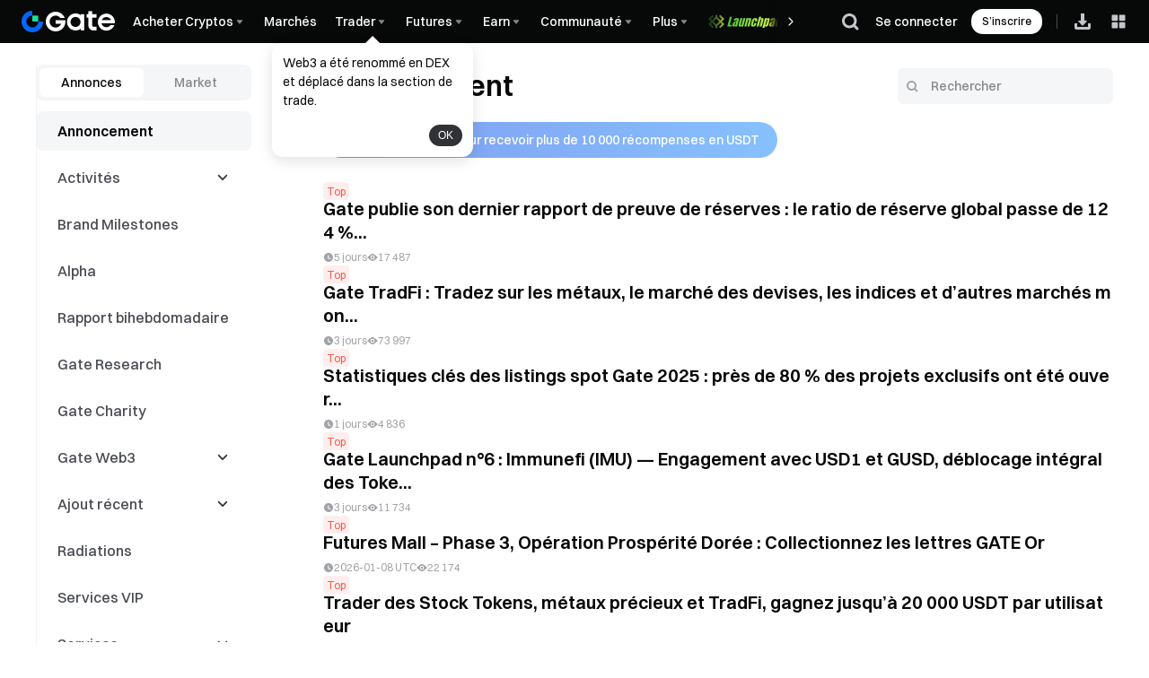

--- FILE ---
content_type: text/html; charset=utf-8
request_url: https://www.gate.com/fr/announcements
body_size: 66773
content:
<!DOCTYPE html><html dir="ltr" lang="fr"><link rel="preload" href="/cdn/fe/static/fonts/Switzer/Switzer-Regular.woff2" as="font" type="font/woff2" crossorigin="anonymous"/><link rel="preload" href="/cdn/fe/static/fonts/Switzer/Switzer-Medium.woff2" as="font" type="font/woff2" crossorigin="anonymous"/><link rel="preload" href="/cdn/fe/static/fonts/Switzer/Switzer-Semibold.woff2" as="font" type="font/woff2" crossorigin="anonymous"/><link rel="preload" href="/cdn/fe/static/fonts/Switzer/Switzer-Bold.woff2" as="font" type="font/woff2" crossorigin="anonymous"/><head><meta charSet="utf-8"/><meta name="mobile-web-app-capable" content="yes"/><meta name="viewport" content="width=device-width, initial-scale=1.0,minimum-scale=1.0, maximum-scale=1.0, user-scalable=no"/><script type="application/ld+json">{"@context":"https://schema.org","@graph":[{"@type":"Organization","@id":"https://www.gate.com/#Organization","name":"Gate","alternateName":["Gate","Gate crypto","Gate cryptocurrency","Gate crypto exchange"],"url":"https://www.gate.com/","logo":{"@type":"ImageObject","@id":"https://www.gate.com#Logo","contentUrl":"https://www.gate.com/images/logo/open_sesame_light.png","url":"https://www.gate.com/images/logo/open_sesame_light.png","name":"Gate logo","caption":"Gate logo"},"brand":{"@type":"Brand","name":"Gate","slogan":"Gateway to Crypto","logo":{"@id":"https://www.gate.com#Logo"}},"contactPoint":[{"@type":"ContactPoint","contactType":"Technical Support Email","name":"Technical Support Email","email":"support@gate.com","url":"https://www.gate.com/page/contacts"},{"@type":"ContactPoint","contactType":"Business Email","name":"Business Email","email":"business@gate.com","url":"https://www.gate.com/page/contacts"},{"@type":"ContactPoint","contactType":"Business Email","name":"Business Email","email":"business@gate.com","url":"https://www.gate.com/page/contacts"}],"foundingDate":"2013-04-13","keywords":["Gate","Gate.com","Gate exchange"],"knowsAbout":["cryptocurrency","cryptocurrency exchange","cryptocurrency trading","bitcoin","ethereum","nft"],"knowsLanguage":[{"@type":"Language","name":"English","alternateName":["en"],"mainEntityOfPage":"https://www.gate.com"},{"@type":"Language","name":"Simplified Chinese","alternateName":["zh","zh-hans","简体中文"],"mainEntityOfPage":"https://www.gate.com/zh"},{"@type":"Language","name":"Vietnamese","alternateName":["vi","Tiếng Việt"],"mainEntityOfPage":"https://www.gate.com/vi"},{"@type":"Language","name":"Traditional Chinese","alternateName":["zh-hant","繁體中文"],"mainEntityOfPage":"https://www.gate.com/zh-tw"},{"@type":"Language","name":"Spanish","alternateName":["es","Español"],"mainEntityOfPage":"https://www.gate.com/es"},{"@type":"Language","name":"Russian","alternateName":["ru","Русский язык"],"mainEntityOfPage":"https://www.gate.com/ru"},{"@type":"Language","name":"French","alternateName":["fr","Français"],"mainEntityOfPage":"https://www.gate.com/fr"},{"@type":"Language","name":"German","alternateName":["de","Deutsch"],"mainEntityOfPage":"https://www.gate.com/de"},{"@type":"Language","name":"Portuguese","alternateName":["pt","Português (Portugal)"],"mainEntityOfPage":"https://www.gate.com/pt"},{"@type":"Language","name":"Thai","alternateName":["th","ภาษาไทย"],"mainEntityOfPage":"https://www.gate.com/th"},{"@type":"Language","name":"Indonesian","alternateName":["id","Bahasa Indonesia"],"mainEntityOfPage":"https://www.gate.com/id"},{"@type":"Language","name":"Turkish","alternateName":["tr","Türkçe"],"mainEntityOfPage":"https://www.gate.com/tr"},{"@type":"Language","name":"Japanese","alternateName":["ja","日本語"],"mainEntityOfPage":"https://www.gate.com/ja"},{"@type":"Language","name":"Arabic","alternateName":["ar","عربي"],"mainEntityOfPage":"https://www.gate.com/ar"},{"@type":"Language","name":"Ukrainian","alternateName":["uk","Українська"],"mainEntityOfPage":"https://www.gate.com/uk"},{"@type":"Language","name":"Portuguese (Brasil)","alternateName":["pt-br","Português (Brasil)"],"mainEntityOfPage":"https://www.gate.com/pt-br"},{"@type":"Language","name":"Dutch","alternateName":["nl","Nederlands"],"mainEntityOfPage":"https://www.gate.com/nl"}],"disambiguatingDescription":"Gate - cryptocurrency exchange, trading platform and NFT marketplace","description":"One of the world's top ten digital currency trading platforms, focusing on the safe trading and hassle-free cryptocurrency journey","sameAs":["https://en.wikipedia.org/wiki/Gate_Group_(platform)","https://www.gate.com/about_us","https://www.linkedin.com/company/gateio/","https://www.facebook.com/gateioglobal","https://www.youtube.com/c/gateio","https://gateio.medium.com/","https://discord.gg/QZWFkuQvzP","https://www.instagram.com/gateioglobal/","https://x.com/gate_io","https://www.reddit.com/r/GateioExchange/"]}]}</script><title>Annonces | Gate.com</title><meta name="robots" content="index,follow"/><meta name="description" content="Restez informé des annonces de la plateforme d&#x27;échange de cryptomonnaies Gate."/><link rel="alternate" hrefLang="zh" href="https://www.gate.com/zh/announcements"/><link rel="alternate" hrefLang="en" href="https://www.gate.com/announcements"/><link rel="alternate" hrefLang="vi" href="https://www.gate.com/vi/announcements"/><link rel="alternate" hrefLang="zh-tw" href="https://www.gate.com/zh-tw/announcements"/><link rel="alternate" hrefLang="es" href="https://www.gate.com/es/announcements"/><link rel="alternate" hrefLang="ru" href="https://www.gate.com/ru/announcements"/><link rel="alternate" hrefLang="fr" href="https://www.gate.com/fr/announcements"/><link rel="alternate" hrefLang="pt" href="https://www.gate.com/pt/announcements"/><link rel="alternate" hrefLang="id" href="https://www.gate.com/id/announcements"/><link rel="alternate" hrefLang="ja" href="https://www.gate.com/ja/announcements"/><link rel="alternate" hrefLang="ar" href="https://www.gate.com/ar/announcements"/><link rel="alternate" hrefLang="uk" href="https://www.gate.com/uk/announcements"/><link rel="alternate" hrefLang="pt-br" href="https://www.gate.com/pt-br/announcements"/><link rel="alternate" hrefLang="x-default" href="https://www.gate.com/announcements"/><link rel="alternate" hrefLang="en-tr" href="https://www.gate.com/tr/announcements"/><meta name="twitter:card" content="summary_large_image"/><meta name="twitter:site" content="@Gate"/><meta name="twitter:creator" content="@Gate"/><meta property="og:title" content="Annonces | Gate.com"/><meta property="og:description" content="Restez informé des annonces de la plateforme d&#x27;échange de cryptomonnaies Gate."/><meta property="og:url" content="https://www.gate.com/fr/announcements"/><meta property="og:type" content="website"/><meta property="og:image" content="https://gimg2.staticimgs.com/launch/imgages/share_poster_0623202506231807112809828122.webp"/><meta property="og:image:alt" content="Gate.com Logo"/><meta property="og:image:width" content="1200"/><meta property="og:image:height" content="578"/><meta property="og:site_name" content="Gate.com"/><link rel="canonical" href="https://www.gate.com/fr/announcements"/><meta name="twitter:image" content="https://gimg2.staticimgs.com/launch/imgages/share_poster_0623202506231807112809828122.webp"/><meta name="twitter:title" content="Annonces | Gate.com"/><meta name="twitter:description" content="Restez informé des annonces de la plateforme d&#x27;échange de cryptomonnaies Gate."/><link rel="preload" as="image" imageSrcSet="https://gimg2.staticimgs.com/logo/174710317166486220-open_sesame_night.webp?w=128&amp;q=75 1x, https://gimg2.staticimgs.com/logo/174710317166486220-open_sesame_night.webp?w=256&amp;q=75 2x" fetchpriority="high"/><meta name="next-head-count" content="39"/><script defer="" data-nscript="beforeInteractive" src="/cdn/fe/static/libs/react-18.2.0.min.js"></script><script defer="" data-nscript="beforeInteractive" src="/cdn/fe/static/libs/react-dom-18.2.0.min.js"></script><script defer="" data-nscript="beforeInteractive" src="/cdn/fe/static/libs/mobx-6.9.0.min.js"></script><script defer="" data-nscript="beforeInteractive" src="/cdn/fe/static/libs/mobxreactlite-3.4.3.min.js"></script><script defer="" data-nscript="beforeInteractive" src="/cdn/fe/static/jquery/jquery.3.5.0.min.js"></script><script defer="" data-nscript="beforeInteractive" src="/cdn/fe/static/editormd/editormd-1.5.0.min.js"></script><script defer="" data-nscript="beforeInteractive" src="/cdn/fe/static/editormd/underscore-1.13.6.min.js"></script><script defer="" data-nscript="beforeInteractive" src="/cdn/fe/static/editormd/lib/marked-0.3.3.min.js"></script><script defer="" data-nscript="beforeInteractive" src="/cdn/fe/static/editormd/lib/prettify-1.5.0.min.js"></script><script defer="" data-nscript="beforeInteractive" src="/cdn/fe/static/editormd/lib/sequence-diagram-1.0.4.min.js?t=1738910007991"></script><script defer="" data-nscript="beforeInteractive" src="/cdn/fe/static/editormd/lib/flowchart-1.3.4.min.js"></script><script defer="" data-nscript="beforeInteractive" src="/cdn/fe/static/editormd/lib/jquery.flowchart-1.1.0.min.js"></script><link rel="stylesheet" href="/cdn/fe/static/editormd/css/editormd-1.5.0.css" as="style" crossorigin="anonymous"/><link rel="stylesheet" href="/cdn/fe/static/editormd/css/theme-1.5.0.css" as="style" crossorigin="anonymous"/><link rel="preload" href="/cdn/fe/_next/static/css/09a5cfea20b837ba.css" as="style"/><link rel="stylesheet" href="/cdn/fe/_next/static/css/09a5cfea20b837ba.css" data-n-g=""/><link rel="preload" href="/cdn/fe/_next/static/css/ba1feb8cd7e545eb.css" as="style"/><link rel="stylesheet" href="/cdn/fe/_next/static/css/ba1feb8cd7e545eb.css" data-n-g=""/><link rel="preload" href="/cdn/fe/_next/static/css/85206d236ef6c143.css" as="style"/><link rel="stylesheet" href="/cdn/fe/_next/static/css/85206d236ef6c143.css" data-n-g=""/><link rel="preload" href="/cdn/fe/_next/static/css/7550c1e0323ec214.css" as="style"/><link rel="stylesheet" href="/cdn/fe/_next/static/css/7550c1e0323ec214.css" data-n-g=""/><link rel="preload" href="/cdn/fe/_next/static/css/9f7d964ea715eac6.css" as="style"/><link rel="stylesheet" href="/cdn/fe/_next/static/css/9f7d964ea715eac6.css" data-n-g=""/><link rel="preload" href="/cdn/fe/_next/static/css/8cca7ec950b9b848.css" as="style"/><link rel="stylesheet" href="/cdn/fe/_next/static/css/8cca7ec950b9b848.css" data-n-g=""/><link rel="preload" href="/cdn/fe/_next/static/css/669149fa1bdc476d.css" as="style"/><link rel="stylesheet" href="/cdn/fe/_next/static/css/669149fa1bdc476d.css" data-n-g=""/><noscript data-n-css=""></noscript><script defer="" nomodule="" src="/cdn/fe/_next/static/chunks/polyfills-42372ed130431b0a.js"></script><script src="/cdn/fe/_next/static/chunks/webpack-f0c359f2ae23f4ff.js" defer=""></script><script src="/cdn/fe/_next/static/chunks/next-module-51e4bd4e-cff00b58ac975ccf.js" defer=""></script><script src="/cdn/fe/_next/static/chunks/next-module-cf51fac0-198723182b2efcbd.js" defer=""></script><script src="/cdn/fe/_next/static/chunks/next-module-2eb8f384-945182427e496e42.js" defer=""></script><script src="/cdn/fe/_next/static/chunks/next-module-7a32b531-f82ffc34495ebb03.js" defer=""></script><script src="/cdn/fe/_next/static/chunks/next-module-992eb145-c8487bbe05d6c6d3.js" defer=""></script><script src="/cdn/fe/_next/static/chunks/main-8fcff2c9ce85a43e.js" defer=""></script><script src="/cdn/fe/_next/static/chunks/packages-module-header-47907835-088cac0e68e815ac.js" defer=""></script><script src="/cdn/fe/_next/static/chunks/packages-module-header-094ca5ad-8dc7bf95995eaf2d.js" defer=""></script><script src="/cdn/fe/_next/static/chunks/packages-module-header-720b3a17-a16ba5fd2fd31464.js" defer=""></script><script src="/cdn/fe/_next/static/chunks/packages-module-header-ac3437a0-aeb598c1af35c645.js" defer=""></script><script src="/cdn/fe/_next/static/chunks/packages-module-header-a80748b2-f43612a99fda5d83.js" defer=""></script><script src="/cdn/fe/_next/static/chunks/packages-module-header-d3de5982-feab4332f2a86be8.js" defer=""></script><script src="/cdn/fe/_next/static/chunks/packages-module-header-c8f01162-d2d9cff5f2b59143.js" defer=""></script><script src="/cdn/fe/_next/static/chunks/packages-module-header-43eefcbf-d3df103146e7fbfc.js" defer=""></script><script src="/cdn/fe/_next/static/chunks/packages-module-header-14d6788c-2e0d20c3ef542c62.js" defer=""></script><script src="/cdn/fe/_next/static/chunks/packages-module-header-982a4eb2-2a8e4b1d350e0c92.js" defer=""></script><script src="/cdn/fe/_next/static/chunks/packages-module-footer-1960cbeb4747c642.js" defer=""></script><script src="/cdn/fe/_next/static/chunks/gui-module-4902ce3f-dec971c1ebffda55.js" defer=""></script><script src="/cdn/fe/_next/static/chunks/gui-module-1d2635a2-1f475a9d609b33fb.js" defer=""></script><script src="/cdn/fe/_next/static/chunks/gui-module-33f5f85c-0952326e5087e4eb.js" defer=""></script><script src="/cdn/fe/_next/static/chunks/gui-module-354e767b-fbd2d80cea49e660.js" defer=""></script><script src="/cdn/fe/_next/static/chunks/mantine-module-536b5dfc-e1db885580dbc951.js" defer=""></script><script src="/cdn/fe/_next/static/chunks/mantine-module-3342e580-247e08fc06f57e82.js" defer=""></script><script src="/cdn/fe/_next/static/chunks/mantine-module-25ed53f8-9ec4b01f7d3297a3.js" defer=""></script><script src="/cdn/fe/_next/static/chunks/packages-module-deposit-4d5a84bf3e1f2ba0.js" defer=""></script><script src="/cdn/fe/_next/static/chunks/packages-module-lib-fbe4bc91-c862926bcc64926b.js" defer=""></script><script src="/cdn/fe/_next/static/chunks/packages-module-lib-a22482c1-40da20e33e5dcc65.js" defer=""></script><script src="/cdn/fe/_next/static/chunks/axios-module-873662933f9af314.js" defer=""></script><script src="/cdn/fe/_next/static/chunks/packages-module-kyc-d9aeb81b5d2b21bd.js" defer=""></script><script src="/cdn/fe/_next/static/chunks/sn-module-6e02232685ed873f.js" defer=""></script><script src="/cdn/fe/_next/static/chunks/3215-dd60d05decc9da72.js" defer=""></script><script src="/cdn/fe/_next/static/chunks/3422-aea192ff1000d5ab.js" defer=""></script><script src="/cdn/fe/_next/static/chunks/9918-e8ea9db7ca060891.js" defer=""></script><script src="/cdn/fe/_next/static/chunks/2986-c4ba9301f312bce1.js" defer=""></script><script src="/cdn/fe/_next/static/chunks/6271-8f52da28b5294140.js" defer=""></script><script src="/cdn/fe/_next/static/chunks/4449-344ca6e72ef04942.js" defer=""></script><script src="/cdn/fe/_next/static/chunks/1821-9dee1bea5f59272d.js" defer=""></script><script src="/cdn/fe/_next/static/chunks/5035-94dd8e0c04ff8c0b.js" defer=""></script><script src="/cdn/fe/_next/static/chunks/9994-60fb5d54a32f821a.js" defer=""></script><script src="/cdn/fe/_next/static/chunks/8628-595690bf13e5070b.js" defer=""></script><script src="/cdn/fe/_next/static/chunks/5455-2e3b995b647e198d.js" defer=""></script><script src="/cdn/fe/_next/static/chunks/8833-14e385e428a85552.js" defer=""></script><script src="/cdn/fe/_next/static/chunks/9722-2cba35b90149d4f9.js" defer=""></script><script src="/cdn/fe/_next/static/chunks/6819-0e7921b7a15e9bc6.js" defer=""></script><script src="/cdn/fe/_next/static/chunks/2992-460d22feffe56cb3.js" defer=""></script><script src="/cdn/fe/_next/static/chunks/24-73bb77d22b56788e.js" defer=""></script><script src="/cdn/fe/_next/static/chunks/840-6518f048c2fb9896.js" defer=""></script><script src="/cdn/fe/_next/static/chunks/9785-1d89c65c20c7c93c.js" defer=""></script><script src="/cdn/fe/_next/static/chunks/4779-faad38727952a5de.js" defer=""></script><script src="/cdn/fe/_next/static/chunks/9624-01cea60f4c04fb53.js" defer=""></script><script src="/cdn/fe/_next/static/chunks/2974-0b8ef4a242c8ac48.js" defer=""></script><script src="/cdn/fe/_next/static/chunks/3299-c4333be13a4bfe6f.js" defer=""></script><script src="/cdn/fe/_next/static/chunks/5432-32ca6a62185d682f.js" defer=""></script><script src="/cdn/fe/_next/static/chunks/6700-610647bec01c5e4e.js" defer=""></script><script src="/cdn/fe/_next/static/chunks/2193-1e5fb2a23a58bef9.js" defer=""></script><script src="/cdn/fe/_next/static/chunks/1608-1ca2572591595326.js" defer=""></script><script src="/cdn/fe/_next/static/chunks/9195-39623af6f587323c.js" defer=""></script><script src="/cdn/fe/_next/static/chunks/1352-57a7cdc78b33f6e5.js" defer=""></script><script src="/cdn/fe/_next/static/chunks/8664-bb1b567013df3b24.js" defer=""></script><script src="/cdn/fe/_next/static/chunks/5631-70d7dff9fc5e305c.js" defer=""></script><script src="/cdn/fe/_next/static/chunks/8828-f13ff9666949971b.js" defer=""></script><script src="/cdn/fe/_next/static/chunks/pages/_app-b011e9d0adf821a3.js" defer=""></script><script src="/cdn/fe/_next/static/chunks/vendor-e14817b4-72176b467864a44a.js" defer=""></script><script src="/cdn/fe/_next/static/chunks/vendor-a1a9c712-575d75d1180f38ee.js" defer=""></script><script src="/cdn/fe/_next/static/chunks/vendor-ee447c99-eb16421d302d2f54.js" defer=""></script><script src="/cdn/fe/_next/static/chunks/vendor-5bea8459-aea8cda3737c4409.js" defer=""></script><script src="/cdn/fe/_next/static/chunks/vendor-0f2dae41-f41759915a9537e6.js" defer=""></script><script src="/cdn/fe/_next/static/chunks/vendor-98ff26a0-91fe7bba0dfd4c0c.js" defer=""></script><script src="/cdn/fe/_next/static/chunks/vendor-0afc9b29-1c239288b639e3ee.js" defer=""></script><script src="/cdn/fe/_next/static/chunks/vendor-3ef8cb15-5eecabe9ff49c175.js" defer=""></script><script src="/cdn/fe/_next/static/chunks/vendor-4e05c223-7387cc8c99896af6.js" defer=""></script><script src="/cdn/fe/_next/static/chunks/vendor-1e28e250-e78badd5a8564e65.js" defer=""></script><script src="/cdn/fe/_next/static/chunks/vendor-f64adf8b-02adf6e8d8dc9e14.js" defer=""></script><script src="/cdn/fe/_next/static/chunks/vendor-00b789ea-8dc65b9c7ccaa3c4.js" defer=""></script><script src="/cdn/fe/_next/static/chunks/vendor-8d4bc5c0-afb03969b41c1e84.js" defer=""></script><script src="/cdn/fe/_next/static/chunks/vendor-520190fb-009082e3b88c14b0.js" defer=""></script><script src="/cdn/fe/_next/static/chunks/vendor-a0835f2f-f5c72b8f2dc5e1e7.js" defer=""></script><script src="/cdn/fe/_next/static/chunks/vendor-38c5d479-dce0b79b5983ca3b.js" defer=""></script><script src="/cdn/fe/_next/static/chunks/vendor-3059940c-62c4495d3931c141.js" defer=""></script><script src="/cdn/fe/_next/static/chunks/vendor-5d35befa-d5f3cbe8a106737c.js" defer=""></script><script src="/cdn/fe/_next/static/chunks/vendor-24c2f74f-5565b0b81d950319.js" defer=""></script><script src="/cdn/fe/_next/static/chunks/vendor-7dfb1fb9-6bb07d11e5bea2cc.js" defer=""></script><script src="/cdn/fe/_next/static/chunks/vendor-fbe4bc91-45627c2ac6aa21f5.js" defer=""></script><script src="/cdn/fe/_next/static/chunks/vendor-1a714f5a-26279cedf6f554d0.js" defer=""></script><script src="/cdn/fe/_next/static/chunks/vendor-fa73f60a-f5ba3ebb43d95d50.js" defer=""></script><script src="/cdn/fe/_next/static/chunks/vendor-1b5cfd17-968d4439dd35815d.js" defer=""></script><script src="/cdn/fe/_next/static/chunks/vendor-b416b073-6368db44fa495c57.js" defer=""></script><script src="/cdn/fe/_next/static/chunks/vendor-e6eddac7-88f87122840faf27.js" defer=""></script><script src="/cdn/fe/_next/static/chunks/vendor-21093779-9f59735be1666080.js" defer=""></script><script src="/cdn/fe/_next/static/chunks/vendor-a3074665-be3d5f472b1828eb.js" defer=""></script><script src="/cdn/fe/_next/static/chunks/vendor-856d7664-8f83c13b5e31bd34.js" defer=""></script><script src="/cdn/fe/_next/static/chunks/vendor-b1b7b175-c925e7b93326f8f2.js" defer=""></script><script src="/cdn/fe/_next/static/chunks/vendor-ea21e3ae-c827bc435858acc8.js" defer=""></script><script src="/cdn/fe/_next/static/chunks/vendor-6484c8ff-b0a0f48791fad1bc.js" defer=""></script><script src="/cdn/fe/_next/static/chunks/vendor-eeb4dfc5-6b1fc2dea77d968b.js" defer=""></script><script src="/cdn/fe/_next/static/chunks/vendor-ecc0d944-0cbcf63a45f5ed43.js" defer=""></script><script src="/cdn/fe/_next/static/chunks/vendor-06cc3d7a-f28c6170ae543661.js" defer=""></script><script src="/cdn/fe/_next/static/chunks/vendor-a85b4d6f-2d971296856d787d.js" defer=""></script><script src="/cdn/fe/_next/static/chunks/4885-aa3d2673729294b0.js" defer=""></script><script src="/cdn/fe/_next/static/chunks/pages/announcements-6c70673bc97bc313.js" defer=""></script><script src="/cdn/fe/_next/static/qaKKep3cIlUOHAKf-S_Zu/_buildManifest.js" defer=""></script><script src="/cdn/fe/_next/static/qaKKep3cIlUOHAKf-S_Zu/_ssgManifest.js" defer=""></script><style data-styled="" data-styled-version="5.3.5">.jBvHQo{display:-webkit-box;display:-webkit-flex;display:-ms-flexbox;display:flex;-webkit-box-pack:justify;-webkit-justify-content:space-between;-ms-flex-pack:justify;justify-content:space-between;-webkit-align-items:center;-webkit-box-align:center;-ms-flex-align:center;align-items:center;padding:0px 24px;box-sizing:border-box;height:var(--header-height);position:-webkit-sticky;position:sticky;top:0px;z-index:100;-webkit-transition:all 0.3s;transition:all 0.3s;background-color:#070808;}/*!sc*/
@media screen and (max-width:768px){.jBvHQo{padding:10px 16px;}}/*!sc*/
@media screen and (max-width:375px){.jBvHQo{padding:10px 12px;}}/*!sc*/
data-styled.g32[id="style__HeaderWrap-sc-d031ba16-0"]{content:"jBvHQo,"}/*!sc*/
.dktaEq{position:-webkit-sticky;position:sticky;top:0px;z-index:100;-webkit-transition:all 0.3s;transition:all 0.3s;}/*!sc*/
data-styled.g33[id="style__HeaderBox-sc-d031ba16-1"]{content:"dktaEq,"}/*!sc*/
.gIVxFC{cursor:pointer;-webkit-transition:all 0.5s;transition:all 0.5s;width:1em;height:1em;vertical-align:-0.15em;fill:currentColor;}/*!sc*/
.gIVxFC:hover{-webkit-transform:rotate(0deg);-ms-transform:rotate(0deg);transform:rotate(0deg);}/*!sc*/
data-styled.g34[id="style__NavSvg-sc-d031ba16-2"]{content:"gIVxFC,"}/*!sc*/
.eXIygN{color:var(--color-icon-icon-tertiary);}/*!sc*/
data-styled.g35[id="style__NavArrowSvg-sc-d031ba16-3"]{content:"eXIygN,"}/*!sc*/
.kuWBDc{color:#fff;display:-webkit-box;display:-webkit-flex;display:-ms-flexbox;display:flex;-webkit-align-items:center;-webkit-box-align:center;-ms-flex-align:center;align-items:center;cursor:pointer;overflow:hidden;gap:2px;}/*!sc*/
.kuWBDc:hover,.kuWBDc:hover .style__NavArrowSvg-sc-d031ba16-3{color:#247cff;}/*!sc*/
.kuWBDc img{width:20px;height:20px;margin-inline-end:2px;}/*!sc*/
data-styled.g39[id="style__NavTitleWrap-sc-d031ba16-9"]{content:"kuWBDc,"}/*!sc*/
.fmrVlS{cursor:pointer;position:absolute;display:none;-webkit-flex-direction:row;-ms-flex-direction:row;flex-direction:row;max-height:calc(100vh - 160px);padding:16px;padding-top:16px;overflow-y:auto;top:var(--header-height);border-radius:8px;box-shadow:0px 6px 20px 0px #0b0c0d0f;background-color:var(--color-layer-3);border:1px solid var(--color-layer-3);z-index:9;opacity:0;-webkit-transform:translateY(5px);-ms-transform:translateY(5px);transform:translateY(5px);visibility:hidden;-webkit-transition:opacity 0.3s cubic-bezier(0.645,0.045,0.355,1),-webkit-transform 0.3s cubic-bezier(0.645,0.045,0.355,1),visibility 0.3s cubic-bezier(0.645,0.045,0.355,1);-webkit-transition:opacity 0.3s cubic-bezier(0.645,0.045,0.355,1),transform 0.3s cubic-bezier(0.645,0.045,0.355,1),visibility 0.3s cubic-bezier(0.645,0.045,0.355,1);transition:opacity 0.3s cubic-bezier(0.645,0.045,0.355,1),transform 0.3s cubic-bezier(0.645,0.045,0.355,1),visibility 0.3s cubic-bezier(0.645,0.045,0.355,1);}/*!sc*/
.fmrVlS::-webkit-scrollbar{width:4px;height:2px;}/*!sc*/
.fmrVlS::-webkit-scrollbar-track{background-color:transparent;}/*!sc*/
@media screen and (max-width:1520px){.fmrVlS{max-width:calc(100vw - 0px - 120px);left:0;right:unset;}}/*!sc*/
.fmrVlS::-webkit-scrollbar-thumb{background-color:var(--color-line-divider-short-divider);}/*!sc*/
data-styled.g40[id="style__SecondNavCard-sc-d031ba16-10"]{content:"fmrVlS,"}/*!sc*/
.kSDEsF{white-space:nowrap;font-weight:500;}/*!sc*/
data-styled.g41[id="style__NavTitle-sc-d031ba16-11"]{content:"kSDEsF,"}/*!sc*/
.iNvIcz{position:relative;display:-webkit-box;display:-webkit-flex;display:-ms-flexbox;display:flex;-webkit-align-items:center;-webkit-box-align:center;-ms-flex-align:center;align-items:center;height:100%;margin:0 10px;}/*!sc*/
@media screen and (max-width:992px){.iNvIcz{display:none;}}/*!sc*/
.iNvIcz .style__SecondNavCard-sc-d031ba16-10{position:fixed;gap:0;left:0px;right:unset;}/*!sc*/
.iNvIcz:hover .style__NavMenuIcon-sc-d031ba16-8,.iNvIcz:hover .style__NavArrowSvg-sc-d031ba16-3{-webkit-transform:rotate(180deg);-ms-transform:rotate(180deg);transform:rotate(180deg);color:#247cff;}/*!sc*/
.iNvIcz:hover .style__SecondNavCard-sc-d031ba16-10{display:-webkit-box;display:-webkit-flex;display:-ms-flexbox;display:flex;}/*!sc*/
.iNvIcz:hover .style__NavTitleWrap-sc-d031ba16-9,.iNvIcz:hover .style__NavArrowSvg-sc-d031ba16-3{color:#247cff;}/*!sc*/
.iNvIcz img{max-width:unset;}/*!sc*/
data-styled.g43[id="style__ControledDropDown-sc-d031ba16-13"]{content:"iNvIcz,"}/*!sc*/
.dulUgP{display:block;color:var(--color-text-text-primary);-webkit-text-decoration:none;text-decoration:none;pointer-events:auto;cursor:pointer;}/*!sc*/
data-styled.g44[id="style__Link-sc-d031ba16-14"]{content:"dulUgP,"}/*!sc*/
.bbKTnf{display:-webkit-box;display:-webkit-flex;display:-ms-flexbox;display:flex;-webkit-flex-direction:row;-ms-flex-direction:row;flex-direction:row;gap:32px;-webkit-align-items:unset;-webkit-box-align:unset;-ms-flex-align:unset;align-items:unset;-webkit-box-pack:unset;-webkit-justify-content:unset;-ms-flex-pack:unset;justify-content:unset;}/*!sc*/
data-styled.g51[id="style__Flex-sc-d031ba16-21"]{content:"bbKTnf,"}/*!sc*/
.daHnAh{height:100%;display:-webkit-box;display:-webkit-flex;display:-ms-flexbox;display:flex;-webkit-align-items:center;-webkit-box-align:center;-ms-flex-align:center;align-items:center;position:relative;}/*!sc*/
@media screen and (min-width:992px){.daHnAh{-webkit-box-pack:start;-webkit-justify-content:start;-ms-flex-pack:start;justify-content:start;display:grid;grid-template-columns:repeat(3,auto);width:100%;margin-right:52px;margin-left:0;}}/*!sc*/
data-styled.g52[id="style__MainNavContainer-sc-bb2d84a-0"]{content:"daHnAh,"}/*!sc*/
.McMtv{display:-webkit-box;display:-webkit-flex;display:-ms-flexbox;display:flex;-webkit-align-items:center;-webkit-box-align:center;-ms-flex-align:center;align-items:center;height:100%;font-size:14px;overflow-x:auto;overflow-y:hidden;margin-left:0;margin-right:0;-webkit-scrollbar-width:none;-moz-scrollbar-width:none;-ms-scrollbar-width:none;scrollbar-width:none;}/*!sc*/
.McMtv::-webkit-scrollbar{display:none;}/*!sc*/
.McMtv::-webkit-scrollbar-track{background-color:transparent;}/*!sc*/
.McMtv::-webkit-scrollbar-thumb{background-color:transparent;}/*!sc*/
data-styled.g53[id="style__MainNavWrap-sc-bb2d84a-2"]{content:"McMtv,"}/*!sc*/
.iLjQlC{cursor:pointer;height:100%;display:-webkit-box;display:-webkit-flex;display:-ms-flexbox;display:flex;-webkit-align-items:center;-webkit-box-align:center;-ms-flex-align:center;align-items:center;margin-right:10px;margin-left:unset;-webkit-flex-shrink:0;-ms-flex-negative:0;flex-shrink:0;position:relative;}/*!sc*/
data-styled.g54[id="style__LogoBox-sc-bb2d84a-3"]{content:"iLjQlC,"}/*!sc*/
.bNrOUQ{color:var(--color-text-text-secondary);margin:0 12px 8px;font-size:12px;line-height:12px;}/*!sc*/
data-styled.g55[id="style__SecondTitle-sc-bb2d84a-4"]{content:"bNrOUQ,"}/*!sc*/
.erVKBO{overflow:hidden;position:relative;-webkit-flex:1;-ms-flex:1;flex:1;text-align:left;}/*!sc*/
data-styled.g56[id="style__ItemContent-sc-bb2d84a-5"]{content:"erVKBO,"}/*!sc*/
.kzUdmc{display:-webkit-box;display:-webkit-flex;display:-ms-flexbox;display:flex;-webkit-align-items:center;-webkit-box-align:center;-ms-flex-align:center;align-items:center;line-height:21px;font-weight:500;color:var(--color-text-text-primary);white-space:nowrap;}/*!sc*/
.kzUdmc .style__PrefixIconSvg-sc-d031ba16-4{margin-left:4px;}/*!sc*/
.kzUdmc img{width:16px;height:16px;margin-left:4px;}/*!sc*/
data-styled.g57[id="style__ItemTitle-sc-bb2d84a-6"]{content:"kzUdmc,"}/*!sc*/
.hSpIPe{-webkit-flex:1;-ms-flex:1;flex:1;white-space:normal;display:-webkit-box;display:-webkit-flex;display:-ms-flexbox;display:flex;-webkit-align-items:center;-webkit-box-align:center;-ms-flex-align:center;align-items:center;}/*!sc*/
.lkKFBg{-webkit-flex:1;-ms-flex:1;flex:1;white-space:normal;}/*!sc*/
data-styled.g58[id="style__ItemTitleLabel-sc-bb2d84a-7"]{content:"hSpIPe,lkKFBg,"}/*!sc*/
.gcfmdn{position:relative;display:-webkit-box;display:-webkit-flex;display:-ms-flexbox;display:flex;-webkit-align-items:center;-webkit-box-align:center;-ms-flex-align:center;align-items:center;}/*!sc*/
data-styled.g59[id="style__ItemTitleLabelWithIcon-sc-bb2d84a-8"]{content:"gcfmdn,"}/*!sc*/
.cPqDRe{font-size:12px;font-weight:400;line-height:16px;color:var(--color-text-text-secondary);margin-top:4px;text-align:left;}/*!sc*/
data-styled.g60[id="style__ItemDesc-sc-bb2d84a-9"]{content:"cPqDRe,"}/*!sc*/
.jFTvRf{display:block;}/*!sc*/
data-styled.g61[id="style__ItemDescDivide-sc-bb2d84a-10"]{content:"jFTvRf,"}/*!sc*/
.iQpOnh{display:-webkit-box;display:-webkit-flex;display:-ms-flexbox;display:flex;-webkit-align-items:center;-webkit-box-align:center;-ms-flex-align:center;align-items:center;-webkit-flex-wrap:wrap;-ms-flex-wrap:wrap;flex-wrap:wrap;font-size:14px;font-weight:500;color:var(--color-text-text-secondary);margin-top:14px;line-height:150%;}/*!sc*/
data-styled.g62[id="style__ItemHoverDivide-sc-bb2d84a-11"]{content:"iQpOnh,"}/*!sc*/
.jAaTrP{display:none;color:var(--color-text-text-secondary);}/*!sc*/
data-styled.g64[id="style__DivideLink-sc-bb2d84a-13"]{content:"jAaTrP,"}/*!sc*/
.gkWHOJ{position:absolute;top:0;right:0;display:-webkit-box;display:-webkit-flex;display:-ms-flexbox;display:flex;-webkit-align-items:center;-webkit-box-align:center;-ms-flex-align:center;align-items:center;-webkit-box-pack:center;-webkit-justify-content:center;-ms-flex-pack:center;justify-content:center;width:40px;height:100%;cursor:pointer;opacity:0;-webkit-transform:translateX(-6px);-ms-transform:translateX(-6px);transform:translateX(-6px);-webkit-transition:opacity 0.25s ease-out,-webkit-transform 0.25s ease-out;-webkit-transition:opacity 0.25s ease-out,transform 0.25s ease-out;transition:opacity 0.25s ease-out,transform 0.25s ease-out;}/*!sc*/
data-styled.g67[id="style__ExtraPanelArrowWrap-sc-bb2d84a-16"]{content:"gkWHOJ,"}/*!sc*/
.gvtdSU{width:16px;height:16px;color:var(--color-icon-icon-primary);}/*!sc*/
data-styled.g68[id="style__ExtraPanelArrowIcon-sc-bb2d84a-17"]{content:"gvtdSU,"}/*!sc*/
.ieeBvU{position:relative;width:320px;box-sizing:border-box;display:-webkit-box;display:-webkit-flex;display:-ms-flexbox;display:flex;-webkit-align-items:center;-webkit-box-align:center;-ms-flex-align:center;align-items:center;min-height:64px;font-size:14px;color:var(--color-text-text-primary);font-weight:500;text-align:left;padding:12px;padding-right:40px;border-radius:8px;}/*!sc*/
.ieeBvU > svg:not(.style__NavMoreSvg-sc-bb2d84a-15),.ieeBvU > img.second-nav-icon-img{min-width:24px;width:24px;height:24px;margin-inline-end:12px;}/*!sc*/
.ieeBvU:hover{background-color:var(--color-layer-4);}/*!sc*/
.ieeBvU:hover .style__ItemContent-sc-bb2d84a-5 .style__NavMoreIcon-sc-bb2d84a-14{display:-webkit-box;display:-webkit-flex;display:-ms-flexbox;display:flex;}/*!sc*/
.ieeBvU:hover .style__NavMoreSvg-sc-bb2d84a-15{visibility:visible;}/*!sc*/
.ieeBvU:hover .style__ExtraPanelArrowWrap-sc-bb2d84a-16{opacity:1;-webkit-transform:translateX(0);-ms-transform:translateX(0);transform:translateX(0);}/*!sc*/
data-styled.g69[id="style__SecondNavItemWithPanel-sc-bb2d84a-18"]{content:"ieeBvU,"}/*!sc*/
.ilaaTT{-webkit-flex-shrink:0;-ms-flex-negative:0;flex-shrink:0;display:inline-block;height:16px;line-height:16px;padding:0 4px;border-radius:2px;background-color:var(--color-function-tag-primary);color:var(--color-text-always-black);font-size:12px;font-weight:500;vertical-align:text-top;margin-left:4px;}/*!sc*/
data-styled.g70[id="style__ZeroFlagWrap-sc-bb2d84a-19"]{content:"ilaaTT,"}/*!sc*/
.iZFzao{width:320px;box-sizing:border-box;display:-webkit-box;display:-webkit-flex;display:-ms-flexbox;display:flex;-webkit-align-items:center;-webkit-box-align:center;-ms-flex-align:center;align-items:center;min-height:64px;font-size:14px;color:var(--color-text-text-primary);font-weight:500;text-align:left;padding:12px;border-radius:8px;}/*!sc*/
.iZFzao > svg:not(.style__NavMoreSvg-sc-bb2d84a-15),.iZFzao > img.second-nav-icon-img{min-width:24px;width:24px;height:24px;margin-inline-end:12px;}/*!sc*/
.iZFzao:hover{background-color:var(--color-layer-4);}/*!sc*/
.iZFzao:hover .style__ItemContent-sc-bb2d84a-5 .style__NavMoreIcon-sc-bb2d84a-14{display:-webkit-box;display:-webkit-flex;display:-ms-flexbox;display:flex;}/*!sc*/
.iZFzao:hover .style__NavMoreSvg-sc-bb2d84a-15{visibility:visible;}/*!sc*/
data-styled.g71[id="style__SecondNavItem-sc-bb2d84a-21"]{content:"iZFzao,"}/*!sc*/
.eTEqpM{display:block;width:auto;height:100%;}/*!sc*/
.eTEqpM .style__SecondNavItem-sc-bb2d84a-21{min-height:auto;}/*!sc*/
data-styled.g72[id="style__SecondNavCardWrap-sc-bb2d84a-22"]{content:"eTEqpM,"}/*!sc*/
.bkqBjj{position:absolute;top:50%;-webkit-transform:translateY(-50%);-ms-transform:translateY(-50%);transform:translateY(-50%);width:24px;height:100%;-webkit-align-items:center;-webkit-box-align:center;-ms-flex-align:center;align-items:center;-webkit-box-pack:center;-webkit-justify-content:center;-ms-flex-pack:center;justify-content:center;cursor:pointer;display:none;background-color:#070808;}/*!sc*/
data-styled.g73[id="style__NavDirectionIcon-sc-bb2d84a-24"]{content:"bkqBjj,"}/*!sc*/
.hobplO{color:#fff;left:126px;z-index:1;}/*!sc*/
.hobplO::after{content:'';display:block;height:100%;width:22px;position:absolute;background:linear-gradient( 270deg,rgba(255,255,255,0) 0%,#070808 12px,#070808 0px );right:-14px;}/*!sc*/
data-styled.g74[id="style__NavLeftArrow-sc-bb2d84a-25"]{content:"hobplO,"}/*!sc*/
.jBltOT{color:#fff;right:-18px;z-index:1;}/*!sc*/
.jBltOT::before{content:'';display:block;height:100%;width:22px;position:absolute;background:linear-gradient( 90deg,rgba(255,255,255,0) 0%,#070808 12px,#070808 0px );left:-14px;}/*!sc*/
data-styled.g75[id="style__NavRightArrow-sc-bb2d84a-26"]{content:"jBltOT,"}/*!sc*/
.jEWJTt{display:-webkit-box;display:-webkit-flex;display:-ms-flexbox;display:flex;-webkit-box-pack:justify;-webkit-justify-content:space-between;-ms-flex-pack:justify;justify-content:space-between;-webkit-align-items:center;-webkit-box-align:center;-ms-flex-align:center;align-items:center;padding-left:12px;padding-right:unset;font-size:14px;font-weight:400;color:var(--color-text-text-primary);margin-bottom:8px;}/*!sc*/
data-styled.g76[id="style__PayWithBtnContainer-sc-bb2d84a-27"]{content:"jEWJTt,"}/*!sc*/
.jWfzlj{gap:16px !important;}/*!sc*/
data-styled.g79[id="style__SecondNavCardExtraPanel-sc-bb2d84a-30"]{content:"jWfzlj,"}/*!sc*/
.dbNuZb{display:-webkit-box;display:-webkit-flex;display:-ms-flexbox;display:flex;-webkit-flex-direction:row;-ms-flex-direction:row;flex-direction:row;height:-webkit-max-content;height:-moz-max-content;height:max-content;}/*!sc*/
.dbNuZb .style__SecondNavCardWrap-sc-bb2d84a-22:not(:first-child) .style__SecondTitle-sc-bb2d84a-4{margin-top:0;margin-top:0;}/*!sc*/
.dbNuZb .style__SecondNavCardWrap-sc-bb2d84a-22:nth-child(2){display:block;}/*!sc*/
.wLhqT{display:-webkit-box;display:-webkit-flex;display:-ms-flexbox;display:flex;-webkit-flex-direction:row;-ms-flex-direction:row;flex-direction:row;height:-webkit-max-content;height:-moz-max-content;height:max-content;}/*!sc*/
.wLhqT .style__SecondNavCardWrap-sc-bb2d84a-22:not(:first-child) .style__SecondTitle-sc-bb2d84a-4{margin-top:16px;margin-top:16px;}/*!sc*/
.wLhqT .style__SecondNavCardWrap-sc-bb2d84a-22:nth-child(2){display:block;}/*!sc*/
data-styled.g80[id="style__SecondInlineGroup-sc-bb2d84a-31"]{content:"dbNuZb,wLhqT,"}/*!sc*/
.hHnRgJ{width:12px;height:12px;-webkit-transform:rotate(270deg);-ms-transform:rotate(270deg);transform:rotate(270deg);}/*!sc*/
data-styled.g204[id="EnterButton__StyledIcon-sc-f1a17b66-0"]{content:"hHnRgJ,"}/*!sc*/
.gBDNLs{padding:0;display:-webkit-box;display:-webkit-flex;display:-ms-flexbox;display:flex;-webkit-box-pack:justify;-webkit-justify-content:space-between;-ms-flex-pack:justify;justify-content:space-between;-webkit-align-items:center;-webkit-box-align:center;-ms-flex-align:center;align-items:center;background-color:transparent;}/*!sc*/
data-styled.g205[id="EnterButton__CurrencyButton-sc-f1a17b66-1"]{content:"gBDNLs,"}/*!sc*/
.CnqJt{-webkit-box-flex:1;-webkit-flex-grow:1;-ms-flex-positive:1;flex-grow:1;margin:0 4px;font-weight:500;color:var(--color-text-text-primary);}/*!sc*/
data-styled.g206[id="EnterButton__CurrencyName-sc-f1a17b66-2"]{content:"CnqJt,"}/*!sc*/
</style><style data-emotion="mantine 937dy 1fr50if b96ju">.mantine-937dy{display:-webkit-box;display:-webkit-flex;display:-ms-flexbox;display:flex;gap:6px;-webkit-flex-direction:row;-ms-flex-direction:row;flex-direction:row;}.mantine-1fr50if{display:-webkit-box;display:-webkit-flex;display:-ms-flexbox;display:flex;-webkit-flex-direction:column;-ms-flex-direction:column;flex-direction:column;}.mantine-b96ju{display:-webkit-box;display:-webkit-flex;display:-ms-flexbox;display:flex;gap:12px;-webkit-flex-direction:column;-ms-flex-direction:column;flex-direction:column;}</style>
                              <script>!function(e){var n="https://s.go-mpulse.net/boomerang/";if("False"=="True")e.BOOMR_config=e.BOOMR_config||{},e.BOOMR_config.PageParams=e.BOOMR_config.PageParams||{},e.BOOMR_config.PageParams.pci=!0,n="https://s2.go-mpulse.net/boomerang/";if(window.BOOMR_API_key="DUGS3-36YLV-57S9E-URCWE-VXKMM",function(){function e(){if(!o){var e=document.createElement("script");e.id="boomr-scr-as",e.src=window.BOOMR.url,e.async=!0,i.parentNode.appendChild(e),o=!0}}function t(e){o=!0;var n,t,a,r,d=document,O=window;if(window.BOOMR.snippetMethod=e?"if":"i",t=function(e,n){var t=d.createElement("script");t.id=n||"boomr-if-as",t.src=window.BOOMR.url,BOOMR_lstart=(new Date).getTime(),e=e||d.body,e.appendChild(t)},!window.addEventListener&&window.attachEvent&&navigator.userAgent.match(/MSIE [67]\./))return window.BOOMR.snippetMethod="s",void t(i.parentNode,"boomr-async");a=document.createElement("IFRAME"),a.src="about:blank",a.title="",a.role="presentation",a.loading="eager",r=(a.frameElement||a).style,r.width=0,r.height=0,r.border=0,r.display="none",i.parentNode.appendChild(a);try{O=a.contentWindow,d=O.document.open()}catch(_){n=document.domain,a.src="javascript:var d=document.open();d.domain='"+n+"';void(0);",O=a.contentWindow,d=O.document.open()}if(n)d._boomrl=function(){this.domain=n,t()},d.write("<bo"+"dy onload='document._boomrl();'>");else if(O._boomrl=function(){t()},O.addEventListener)O.addEventListener("load",O._boomrl,!1);else if(O.attachEvent)O.attachEvent("onload",O._boomrl);d.close()}function a(e){window.BOOMR_onload=e&&e.timeStamp||(new Date).getTime()}if(!window.BOOMR||!window.BOOMR.version&&!window.BOOMR.snippetExecuted){window.BOOMR=window.BOOMR||{},window.BOOMR.snippetStart=(new Date).getTime(),window.BOOMR.snippetExecuted=!0,window.BOOMR.snippetVersion=12,window.BOOMR.url=n+"DUGS3-36YLV-57S9E-URCWE-VXKMM";var i=document.currentScript||document.getElementsByTagName("script")[0],o=!1,r=document.createElement("link");if(r.relList&&"function"==typeof r.relList.supports&&r.relList.supports("preload")&&"as"in r)window.BOOMR.snippetMethod="p",r.href=window.BOOMR.url,r.rel="preload",r.as="script",r.addEventListener("load",e),r.addEventListener("error",function(){t(!0)}),setTimeout(function(){if(!o)t(!0)},3e3),BOOMR_lstart=(new Date).getTime(),i.parentNode.appendChild(r);else t(!1);if(window.addEventListener)window.addEventListener("load",a,!1);else if(window.attachEvent)window.attachEvent("onload",a)}}(),"".length>0)if(e&&"performance"in e&&e.performance&&"function"==typeof e.performance.setResourceTimingBufferSize)e.performance.setResourceTimingBufferSize();!function(){if(BOOMR=e.BOOMR||{},BOOMR.plugins=BOOMR.plugins||{},!BOOMR.plugins.AK){var n=""=="true"?1:0,t="",a="aofvr3ixzcone2llmw3q-f-33335aba6-clientnsv4-s.akamaihd.net",i="false"=="true"?2:1,o={"ak.v":"39","ak.cp":"1850952","ak.ai":parseInt("1216930",10),"ak.ol":"0","ak.cr":10,"ak.ipv":4,"ak.proto":"h2","ak.rid":"7fcd8a08","ak.r":44267,"ak.a2":n,"ak.m":"b","ak.n":"ff","ak.bpcip":"3.139.88.0","ak.cport":53132,"ak.gh":"23.192.164.210","ak.quicv":"","ak.tlsv":"tls1.3","ak.0rtt":"","ak.0rtt.ed":"","ak.csrc":"-","ak.acc":"","ak.t":"1768646071","ak.ak":"hOBiQwZUYzCg5VSAfCLimQ==/eTiZGrndE0uzpiqKdIDzHSSxmxpxmG9HLGPxMTyuEJSokwXveX+mzHEF8loW8+9JaaQpBdbYTELe1g4XEjIjuDcLzi/08Kbigsq9avQ91o0Si/QO4qvffw/mUmfEfdsCwU+cbtQ/OxIiJQueIcn/WU38+QUD5x0Xm6a+jH1gpnChRJMiyuJyILQk2b//vJG2cYyZijSIZ9ydnJuS8cUw7bYmdEcUUyD7SgHRUKV/1+0Yv4Xni2MDmEqiJ1uECB6LME4OK0xXX35fPuQE3/JhSAcl7yU26GARyF9q/zD/XrFQwv2JkH4Zc1luHJofQff5Fp13muYBDehWzUJkHBZ1wNTal0sWsshDeyXU193lnfjpb7fShFCy4QzUpYhYWXB4AGFYgIiJ8u0H4oRE0YN1QiPt1JWa39SdmUmM5RP4O4=","ak.pv":"108","ak.dpoabenc":"","ak.tf":i};if(""!==t)o["ak.ruds"]=t;var r={i:!1,av:function(n){var t="http.initiator";if(n&&(!n[t]||"spa_hard"===n[t]))o["ak.feo"]=void 0!==e.aFeoApplied?1:0,BOOMR.addVar(o)},rv:function(){var e=["ak.bpcip","ak.cport","ak.cr","ak.csrc","ak.gh","ak.ipv","ak.m","ak.n","ak.ol","ak.proto","ak.quicv","ak.tlsv","ak.0rtt","ak.0rtt.ed","ak.r","ak.acc","ak.t","ak.tf"];BOOMR.removeVar(e)}};BOOMR.plugins.AK={akVars:o,akDNSPreFetchDomain:a,init:function(){if(!r.i){var e=BOOMR.subscribe;e("before_beacon",r.av,null,null),e("onbeacon",r.rv,null,null),r.i=!0}return this},is_complete:function(){return!0}}}}()}(window);</script></head><body><noscript><iframe title="Google Tag Manager" src="https://www.googletagmanager.com/ns.html?id=GTM-5GK34VS" height="0" width="0" style="display:none;visibility:hidden"></iframe></noscript><script id="globalThis-polyfill" data-nscript="beforeInteractive">this.globalThis || (this.globalThis = this);</script><script id="local-storage-check" data-nscript="beforeInteractive">if(!('localStorage' in window)){
var script=document.createElement('script');
script.src='/cdn/fe/static/polyfill/localstorage-polyfill.min.js';
document.head.appendChild(script);
}</script><div id="__next"><style data-emotion="css-global zl4edr">html{font-family:sans-serif;line-height:1.15;-webkit-text-size-adjust:100%;-moz-text-size-adjust:100%;-ms-text-size-adjust:100%;text-size-adjust:100%;}body{margin:0;}article,aside,footer,header,nav,section,figcaption,figure,main{display:block;}h1{font-size:2em;}hr{box-sizing:content-box;height:0;overflow:visible;}pre{font-family:monospace,monospace;font-size:1em;}a{background:transparent;text-decoration-skip:objects;}a:active,a:hover{outline-width:0;}abbr[title]{border-bottom:none;-webkit-text-decoration:underline;text-decoration:underline;}b,strong{font-weight:bolder;}code,kbp,samp{font-family:monospace,monospace;font-size:1em;}dfn{font-style:italic;}mark{background-color:#ff0;color:#000;}small{font-size:80%;}sub,sup{font-size:75%;line-height:0;position:relative;vertical-align:baseline;}sup{top:-0.5em;}sub{bottom:-0.25em;}audio,video{display:inline-block;}audio:not([controls]){display:none;height:0;}img{border-style:none;vertical-align:middle;}svg:not(:root){overflow:hidden;}button,input,optgroup,select,textarea{font-family:sans-serif;font-size:100%;line-height:1.15;margin:0;}button,input{overflow:visible;}button,select{text-transform:none;}button,[type=reset],[type=submit]{-webkit-appearance:button;}button::-moz-focus-inner,[type=button]::-moz-focus-inner,[type=reset]::-moz-focus-inner,[type=submit]::-moz-focus-inner{border-style:none;padding:0;}button:-moz-focusring,[type=button]:-moz-focusring,[type=reset]:-moz-focusring,[type=submit]:-moz-focusring{outline:1px dotted ButtonText;}legend{box-sizing:border-box;color:inherit;display:table;max-width:100%;padding:0;white-space:normal;}progress{display:inline-block;vertical-align:baseline;}textarea{overflow:auto;}[type=checkbox],[type=radio]{box-sizing:border-box;padding:0;}[type=number]::-webkit-inner-spin-button,[type=number]::-webkit-outer-spin-button{height:auto;}[type=search]{-webkit-appearance:none;-moz-appearance:none;-ms-appearance:none;appearance:none;}[type=search]::-webkit-search-cancel-button,[type=search]::-webkit-search-decoration{-webkit-appearance:none;-moz-appearance:none;-ms-appearance:none;appearance:none;}::-webkit-file-upload-button{-webkit-appearance:button;-moz-appearance:button;-ms-appearance:button;appearance:button;font:inherit;}details,menu{display:block;}summary{display:-webkit-box;display:-webkit-list-item;display:-ms-list-itembox;display:list-item;}canvas{display:inline-block;}template{display:none;}[hidden]{display:none;}</style><style data-mantine-styles="classes">@media (max-width: 35.99375em) {.mantine-visible-from-xs {display: none !important;}}@media (min-width: 36em) {.mantine-hidden-from-xs {display: none !important;}}@media (max-width: 47.99375em) {.mantine-visible-from-sm {display: none !important;}}@media (min-width: 48em) {.mantine-hidden-from-sm {display: none !important;}}@media (max-width: 61.99375em) {.mantine-visible-from-md {display: none !important;}}@media (min-width: 62em) {.mantine-hidden-from-md {display: none !important;}}@media (max-width: 74.99375em) {.mantine-visible-from-lg {display: none !important;}}@media (min-width: 75em) {.mantine-hidden-from-lg {display: none !important;}}@media (max-width: 87.99375em) {.mantine-visible-from-xl {display: none !important;}}@media (min-width: 88em) {.mantine-hidden-from-xl {display: none !important;}}</style><div class="gui_2b562873" style="position:fixed;display:flex;flex-direction:column;gap:var(--gui-notification-base-my);max-width:480px;z-index:var(--gui-notification-base-zIndex);padding:8px;top:64px;--gui-notification-horizontal-offset:16px" data-pos="top-left"></div><div class="gui_2b562873" style="position:fixed;display:flex;flex-direction:column;gap:var(--gui-notification-base-my);max-width:480px;z-index:var(--gui-notification-base-zIndex);padding:8px;top:64px;left:50%;transform:translateX(-50%)" data-pos="top-center"></div><div class="gui_2b562873" style="position:fixed;display:flex;flex-direction:column;gap:var(--gui-notification-base-my);max-width:480px;z-index:var(--gui-notification-base-zIndex);padding:8px;top:64px;--gui-notification-horizontal-offset:16px" data-pos="top-right"></div><div class="gui_2b562873" style="position:fixed;display:flex;flex-direction:column;gap:var(--gui-notification-base-my);max-width:480px;z-index:var(--gui-notification-base-zIndex);padding:8px;bottom:64px;--gui-notification-horizontal-offset:16px" data-pos="bottom-left"></div><div class="gui_2b562873" style="position:fixed;display:flex;flex-direction:column;gap:var(--gui-notification-base-my);max-width:480px;z-index:var(--gui-notification-base-zIndex);padding:8px;bottom:64px;left:50%;transform:translateX(-50%)" data-pos="bottom-center"></div><div class="gui_2b562873" style="position:fixed;display:flex;flex-direction:column;gap:var(--gui-notification-base-my);max-width:480px;z-index:var(--gui-notification-base-zIndex);padding:8px;bottom:64px;--gui-notification-horizontal-offset:16px" data-pos="bottom-right"></div><style data-emotion="css-global eck1jp">:root{--gui-color-brand-1:#2354E6;--gui-color-brand-2:#1B41B2;--gui-color-brand-3:#2354E6;--gui-color-funct-1:#17E5A1;--gui-color-funct-2:#03AA65;--gui-color-funct-3:#E73828;--gui-color-funct-4:#F7931A;--gui-color-funct-5:#B523E6;--gui-color-funct-6:#198CFF;--gui-color-funct-7:#F23030;--gui-color-funct-8:#B22367;--gui-color-funct-9:#00C7A6;--gui-color-funct-10:#FE5533;--gui-color-other-1:#54E623;--gui-color-other-2:#FEB702;--gui-color-other-3:#E62323;--gui-color-other-4:#F21885;--gui-color-other-5:#5322E6;--gui-color-other-6:#16D9D9;--gui-color-divider-1:#DADDE5;--gui-color-divider-2:#EDEFF2;--gui-color-divider-3:#DCE8FD;--gui-color-divider-4:#B8BDCC;--gui-color-divider-5:#E9EBF0;--gui-color-neutral-1:#F2F3F7;--gui-color-neutral-2:#F9F9F9;--gui-color-neutral-3:#EBEDF2;--gui-color-neutral-4:#B8BFCC;--gui-color-neutral-5:#F2F3F7;--gui-color-neutral-6:#FFFFFF;--gui-color-card-1:#F8F9FB;--gui-color-card-2:#FFFFFF;--gui-color-card-3:#FFFFFF;--gui-color-card-4:#FFFFFF;--gui-color-card-5:#FDFDFE;--gui-color-card-6:#F5F5F7;--gui-color-card-7:#F5F5F7;--gui-color-bg-1:#FFFFFF;--gui-color-bg-2:#FCFCFC;--gui-color-bg-3:#F8F9FB;--gui-color-bg-4:rgba(0,0,0,.65);--gui-color-bg-5:#F5F5F7;--gui-color-text-1:#262933;--gui-color-text-2:#2E384D;--gui-color-text-3:#8E949E;--gui-color-text-4:#D0D4DB;--gui-color-text-5:#2354E6;--gui-color-text-6:#FFFFFF;--gui-color-text-7:#B5B7BC;--gui-color-text-8:#FFFFFF;--gui-color-text-9:#2354E6;--gui-color-icon-1:#262933;--gui-color-icon-2:#2E384D;--gui-color-icon-3:#8E949E;--gui-color-icon-4:#D0D4DB;--gui-color-icon-5:#2354E6;--gui-color-icon-6:#FFFFFF;--gui-color-icon-7:#B5B7BC;--gui-color-icon-8:#FFFFFF;--gui-color-icon-9:#2354E6;--gui-color-cmpt-1:#FFFFFF;--gui-color-cmpt-2:#F9F9F9;--gui-color-cmpt-3:#FFFCF3;--gui-color-cmpt-4:#FFF1F1;--gui-color-cmpt-5:#F8F9FB;--gui-color-cmpt-6:#262626;--gui-color-cmpt-7:#EFF5FF;--gui-color-cmpt-8:#F2FFFB;--gui-color-cmpt-9:#262933;--gui-color-cmpt-10:#F2F3F7;--gui-color-cmpt-11:#EDEFF4;--gui-color-cmpt-12:#EBFFF3;--gui-color-cmpt-13:#FFF1EB;--gui-color-cmpt-14:#FFF1F1;--gui-color-cmpt-15:#EDF4FF;--gui-color-cmpt-16:#363740;--gui-color-cmpt-17:#F2F3F7;--gui-color-cmpt-18:#EFF5FF;--gui-color-cmpt-19:#FFFFFF;--gui-color-cmpt-20:#C0D7FD;--gui-color-cmpt-21:#0068FF;--gui-color-cmpt-22:#FFFCE8;--gui-color-cmpt-23:#C0D7FD;--gui-color-pd-1:#F2495E;--gui-color-pd-2:#1BB273;--gui-color-pd-3:#FBE1E4;--gui-color-pd-4:#DDF3EB;--gui-color-pd-5:#C23A4B;--gui-color-pd-6:#26996C;--gui-color-pd-7:#19A66B;--gui-color-gradient-1:linear-gradient(270deg, #54E623 0%, #17E5A1 100%);--gui-color-gradient-2:linear-gradient(90deg, #5322E6 0%, #2323E6 100%);--gui-color-gradient-3:linear-gradient(270deg, #17E5A1 0%, #16D9D9 100%);--gui-color-gradient-4:linear-gradient(90deg, #FFEC1A 0%, #FFAA33 100%);--gui-color-gradient-5:linear-gradient(90deg, #16D9D9 0%, #1979FF 100%);--gui-color-gradient-6:linear-gradient(90deg, #F21885 0%, #E62323 100%);--gui-color-gradient-7:linear-gradient(90deg, #3399FF 0%, #2354E6 100%);--gui-color-gradient-8:linear-gradient(90deg, #C2C5CC 0%, #989FB3 100%);--gui-color-blue-1:#EFF5FF;--gui-color-blue-2:#DCE8FD;--gui-color-blue-3:#C0D7FD;--gui-color-blue-4:#95BFFB;--gui-color-blue-5:#639CF7;--gui-color-blue-6:#3F78F2;--gui-color-blue-7:#2354E6;--gui-color-blue-8:#2145D4;--gui-color-blue-9:#2139AC;--gui-color-blue-10:#203588;--gui-color-blue-11:#182253;--gui-color-internal-1:rgba(241,243,248,.8);--gui-color-internal-2:#F8F9FB;}:root .gui-font-face.gui-apply-css-variable{--gui-color-brand-1:var(--color-brand-1);--gui-color-brand-2:var(--color-brand-2);--gui-color-brand-3:var(--color-brand-3);--gui-color-funct-1:var(--color-funct-1);--gui-color-funct-2:var(--color-funct-2);--gui-color-funct-3:var(--color-funct-3);--gui-color-funct-4:var(--color-funct-4);--gui-color-funct-5:var(--color-funct-5);--gui-color-funct-6:var(--color-funct-6);--gui-color-funct-7:var(--color-funct-7);--gui-color-funct-8:var(--color-funct-8);--gui-color-funct-9:var(--color-funct-9);--gui-color-funct-10:var(--color-funct-10);--gui-color-other-1:var(--color-other-1);--gui-color-other-2:var(--color-other-2);--gui-color-other-3:var(--color-other-3);--gui-color-other-4:var(--color-other-4);--gui-color-other-5:var(--color-other-5);--gui-color-other-6:var(--color-other-6);--gui-color-divider-1:var(--color-divider-1);--gui-color-divider-2:var(--color-divider-2);--gui-color-divider-3:var(--color-divider-3);--gui-color-divider-4:var(--color-divider-4);--gui-color-divider-5:var(--color-divider-5);--gui-color-neutral-1:var(--color-neutral-1);--gui-color-neutral-2:var(--color-neutral-2);--gui-color-neutral-3:var(--color-neutral-3);--gui-color-neutral-4:var(--color-neutral-4);--gui-color-neutral-5:var(--color-neutral-5);--gui-color-neutral-6:var(--color-neutral-6);--gui-color-card-1:var(--color-card-1);--gui-color-card-2:var(--color-card-2);--gui-color-card-3:var(--color-card-3);--gui-color-card-4:var(--color-card-4);--gui-color-card-5:var(--color-card-5);--gui-color-card-6:var(--color-card-6);--gui-color-card-7:var(--color-card-7);--gui-color-bg-1:var(--color-bg-1);--gui-color-bg-2:var(--color-bg-2);--gui-color-bg-3:var(--color-bg-3);--gui-color-bg-4:var(--color-bg-4);--gui-color-bg-5:var(--color-bg-5);--gui-color-text-1:var(--color-text-1);--gui-color-text-2:var(--color-text-2);--gui-color-text-3:var(--color-text-3);--gui-color-text-4:var(--color-text-4);--gui-color-text-5:var(--color-text-5);--gui-color-text-6:var(--color-text-6);--gui-color-text-7:var(--color-text-7);--gui-color-text-8:var(--color-text-8);--gui-color-text-9:var(--color-text-9);--gui-color-icon-1:var(--color-icon-1);--gui-color-icon-2:var(--color-icon-2);--gui-color-icon-3:var(--color-icon-3);--gui-color-icon-4:var(--color-icon-4);--gui-color-icon-5:var(--color-icon-5);--gui-color-icon-6:var(--color-icon-6);--gui-color-icon-7:var(--color-icon-7);--gui-color-icon-8:var(--color-icon-8);--gui-color-icon-9:var(--color-icon-9);--gui-color-cmpt-1:var(--color-cmpt-1);--gui-color-cmpt-2:var(--color-cmpt-2);--gui-color-cmpt-3:var(--color-cmpt-3);--gui-color-cmpt-4:var(--color-cmpt-4);--gui-color-cmpt-5:var(--color-cmpt-5);--gui-color-cmpt-6:var(--color-cmpt-6);--gui-color-cmpt-7:var(--color-cmpt-7);--gui-color-cmpt-8:var(--color-cmpt-8);--gui-color-cmpt-9:var(--color-cmpt-9);--gui-color-cmpt-10:var(--color-cmpt-10);--gui-color-cmpt-11:var(--color-cmpt-11);--gui-color-cmpt-12:var(--color-cmpt-12);--gui-color-cmpt-13:var(--color-cmpt-13);--gui-color-cmpt-14:var(--color-cmpt-14);--gui-color-cmpt-15:var(--color-cmpt-15);--gui-color-cmpt-16:var(--color-cmpt-16);--gui-color-cmpt-17:var(--color-cmpt-17);--gui-color-cmpt-18:var(--color-cmpt-18);--gui-color-cmpt-19:var(--color-cmpt-19);--gui-color-cmpt-20:var(--color-cmpt-20);--gui-color-cmpt-21:var(--color-cmpt-21);--gui-color-cmpt-22:var(--color-cmpt-22);--gui-color-cmpt-23:var(--color-cmpt-23);--gui-color-pd-1:var(--color-pd-1);--gui-color-pd-2:var(--color-pd-2);--gui-color-pd-3:var(--color-pd-3);--gui-color-pd-4:var(--color-pd-4);--gui-color-pd-5:var(--color-pd-5);--gui-color-pd-6:var(--color-pd-6);--gui-color-pd-7:var(--color-pd-7);--gui-color-gradient-1:var(--color-gradient-1);--gui-color-gradient-2:var(--color-gradient-2);--gui-color-gradient-3:var(--color-gradient-3);--gui-color-gradient-4:var(--color-gradient-4);--gui-color-gradient-5:var(--color-gradient-5);--gui-color-gradient-6:var(--color-gradient-6);--gui-color-gradient-7:var(--color-gradient-7);--gui-color-gradient-8:var(--color-gradient-8);--gui-color-blue-1:var(--color-blue-1);--gui-color-blue-2:var(--color-blue-2);--gui-color-blue-3:var(--color-blue-3);--gui-color-blue-4:var(--color-blue-4);--gui-color-blue-5:var(--color-blue-5);--gui-color-blue-6:var(--color-blue-6);--gui-color-blue-7:var(--color-blue-7);--gui-color-blue-8:var(--color-blue-8);--gui-color-blue-9:var(--color-blue-9);--gui-color-blue-10:var(--color-blue-10);--gui-color-blue-11:var(--color-blue-11);--gui-color-internal-1:rgba(241,243,248,.8);--gui-color-internal-2:#F8F9FB;}</style><header class="style__HeaderBox-sc-d031ba16-1 dktaEq next-core-header-footer-wrap" data-header-version="1.0.9" data-build-time="2026/1/15 16:56:47"><div class="style__HeaderWrap-sc-d031ba16-0 jBvHQo next-core-header-footer"><div class="style__MainNavContainer-sc-bb2d84a-0 daHnAh"><div class="style__LogoBox-sc-bb2d84a-3 iLjQlC logo"><div class="container-I2MOtm containerShortLogo-wAIyqe"><a href="/fr" data-click-event="home_top_navigation_click" data-hover-event="home_top_navigation_hover" data-collect-params="{&quot;button_name&quot;:&quot;Gate&quot;,&quot;access_url&quot;:&quot;/announcements&quot;}"><img alt="Gate" fetchpriority="high" width="120" height="48" decoding="async" data-nimg="1" style="color:transparent" srcSet="https://gimg2.staticimgs.com/logo/174710317166486220-open_sesame_night.webp?w=128&amp;q=75 1x, https://gimg2.staticimgs.com/logo/174710317166486220-open_sesame_night.webp?w=256&amp;q=75 2x" src="https://gimg2.staticimgs.com/logo/174710317166486220-open_sesame_night.webp?w=256&amp;q=75"/></a></div></div><div class="style__MainNavWrap-sc-bb2d84a-2 McMtv"><div hidden="" class="style__NavDirectionIcon-sc-bb2d84a-24 style__NavLeftArrow-sc-bb2d84a-25 bkqBjj hobplO"></div><div hidden="" class="style__NavDirectionIcon-sc-bb2d84a-24 style__NavRightArrow-sc-bb2d84a-26 bkqBjj jBltOT"></div><div class="style__ControledDropDown-sc-d031ba16-13 iNvIcz puppeteer-dropdown-control" data-menu-key="buy_coins_head"><a href="/fr/crypto" data-click-event="home_top_navigation_click" data-hover-event="home_top_navigation_hover" data-collect-params="{&quot;button_name&quot;:&quot;buy_coins_head&quot;,&quot;access_url&quot;:&quot;/announcements&quot;}" class="style__Link-sc-d031ba16-14 dulUgP"><div class="style__NavTitleWrap-sc-d031ba16-9 kuWBDc"><div class="style__NavTitle-sc-d031ba16-11 kSDEsF puppeteer-dropdown-navtitle">Acheter Cryptos</div><svg width="16px" height="16px" data-icon-id="CEXdownfill" data-icon-group="GateHeaderV5" data-icon-version="0.1.0" viewBox="0 0 24 24" style="display:block" fill="none" aria-hidden="true" class="style__NavSvg-sc-d031ba16-2 style__NavArrowSvg-sc-d031ba16-3 gIVxFC eXIygN"><path d="m17.44 10.305-4.819 5.93a.8.8 0 0 1-1.242 0l-4.819-5.93A.8.8 0 0 1 7.18 9h9.64a.8.8 0 0 1 .62 1.305Z" fill="currentColor" datafollowfill="currentColor"></path></svg></div></a><div class="style__SecondNavCard-sc-d031ba16-10 fmrVlS puppeteer-secondnav-card"><div class="style__SecondNavCardWrap-sc-bb2d84a-22 eTEqpM"><div class="style__PayWithBtnContainer-sc-bb2d84a-27 jEWJTt"><div>Payer en</div><div class="EnterButton__CurrencyButton-sc-f1a17b66-1 gBDNLs"><img alt="USD" loading="lazy" width="20" height="20" decoding="async" data-nimg="1" style="color:transparent" srcSet="/images/coin_icon/fiat/USD2x.png?w=32 1x, /images/coin_icon/fiat/USD2x.png?w=48 2x" src="/images/coin_icon/fiat/USD2x.png?w=48"/><div class="EnterButton__CurrencyName-sc-f1a17b66-2 CnqJt">USD</div><svg width="16px" height="16px" data-icon-id="CEXdownfill" data-icon-group="GateHeaderV5" data-icon-version="0.1.0" viewBox="0 0 24 24" style="display:block" fill="none" class="EnterButton__StyledIcon-sc-f1a17b66-0 hHnRgJ"><path d="m17.44 10.305-4.819 5.93a.8.8 0 0 1-1.242 0l-4.819-5.93A.8.8 0 0 1 7.18 9h9.64a.8.8 0 0 1 .62 1.305Z" fill="currentColor" datafollowfill="currentColor"></path></svg></div></div><a href="/fr/crypto/buy-USD-USDT" data-click-event="home_secondary_navigation_click" data-collect-params="{&quot;first_button_name&quot;:&quot;navigation&quot;,&quot;button_name&quot;:&quot;express&quot;,&quot;access_url&quot;:&quot;/announcements&quot;}" class="style__Link-sc-d031ba16-14 dulUgP"><div class="style__SecondNavItem-sc-bb2d84a-21 iZFzao"><div data-click-event="home_secondary_navigation_click" data-collect-params="{&quot;first_button_name&quot;:&quot;navigation&quot;,&quot;button_name&quot;:&quot;express&quot;,&quot;access_url&quot;:&quot;/announcements&quot;}" class="style__ItemContent-sc-bb2d84a-5 erVKBO"><div class="style__ItemTitle-sc-bb2d84a-6 kzUdmc"><div class="style__ItemTitleLabel-sc-bb2d84a-7 hSpIPe"><div class="style__ItemTitleLabelWithIcon-sc-bb2d84a-8 gcfmdn puppeteer-item-title">Acheter &amp; Vendre<div class="mantine-937dy"><div style="margin-left:4px" class="style__ZeroFlagWrap-sc-bb2d84a-19 ilaaTT">HOT</div></div></div></div></div><div class="style__ItemDesc-sc-bb2d84a-9 cPqDRe puppeteer-item-desc">Achetez et vendez des cryptomonnaies via Apple Pay, cartes bancaires, Google Pay, virements bancaires et d&#x27;autres méthodes de paiement.</div></div></div></a><a href="/fr/p2p-express" data-click-event="home_secondary_navigation_click" data-collect-params="{&quot;first_button_name&quot;:&quot;navigation&quot;,&quot;button_name&quot;:&quot;fiat_trade&quot;,&quot;access_url&quot;:&quot;/announcements&quot;}" class="style__Link-sc-d031ba16-14 dulUgP"><div class="style__SecondNavItem-sc-bb2d84a-21 iZFzao"><div data-click-event="home_secondary_navigation_click" data-collect-params="{&quot;first_button_name&quot;:&quot;navigation&quot;,&quot;button_name&quot;:&quot;fiat_trade&quot;,&quot;access_url&quot;:&quot;/announcements&quot;}" class="style__ItemContent-sc-bb2d84a-5 erVKBO"><div class="style__ItemTitle-sc-bb2d84a-6 kzUdmc"><div class="style__ItemTitleLabel-sc-bb2d84a-7 hSpIPe"><div class="style__ItemTitleLabelWithIcon-sc-bb2d84a-8 gcfmdn puppeteer-item-title">P2P<div class="mantine-937dy"><div style="margin-left:4px" class="style__ZeroFlagWrap-sc-bb2d84a-19 ilaaTT">0 Fees</div></div></div></div></div><div class="style__ItemDesc-sc-bb2d84a-9 cPqDRe puppeteer-item-desc">Zéro frais, +400 options de paiement et une expérience ultra fluide pour acheter et vendre vos cryptos</div></div></div></a><a href="/fr/card" data-click-event="home_secondary_navigation_click" data-collect-params="{&quot;first_button_name&quot;:&quot;navigation&quot;,&quot;button_name&quot;:&quot;gate_card&quot;,&quot;access_url&quot;:&quot;/announcements&quot;}" class="style__Link-sc-d031ba16-14 dulUgP"><div class="style__SecondNavItem-sc-bb2d84a-21 iZFzao"><div data-click-event="home_secondary_navigation_click" data-collect-params="{&quot;first_button_name&quot;:&quot;navigation&quot;,&quot;button_name&quot;:&quot;gate_card&quot;,&quot;access_url&quot;:&quot;/announcements&quot;}" class="style__ItemContent-sc-bb2d84a-5 erVKBO"><div class="style__ItemTitle-sc-bb2d84a-6 kzUdmc"><div class="style__ItemTitleLabel-sc-bb2d84a-7 lkKFBg puppeteer-item-title">Carte Gate</div></div><div class="style__ItemDesc-sc-bb2d84a-9 cPqDRe puppeteer-item-desc">Carte de paiement crypto, permettant d&#x27;effectuer des transactions mondiales en toute transparence.</div></div></div></a></div></div></div><div class="style__ControledDropDown-sc-d031ba16-13 iNvIcz puppeteer-dropdown-control"><a href="/fr/price" data-click-event="home_top_navigation_click" data-hover-event="home_top_navigation_hover" data-collect-params="{&quot;button_name&quot;:&quot;price&quot;,&quot;access_url&quot;:&quot;/announcements&quot;}" class="style__Link-sc-d031ba16-14 dulUgP"><div class="style__NavTitleWrap-sc-d031ba16-9 kuWBDc"><div class="style__NavTitle-sc-d031ba16-11 kSDEsF puppeteer-dropdown-navtitle">Marchés</div></div></a></div><div class="style__ControledDropDown-sc-d031ba16-13 iNvIcz puppeteer-dropdown-control" data-menu-key="trade_head"><a href="/fr/trade/BTC_USDT" data-click-event="home_top_navigation_click" data-hover-event="home_top_navigation_hover" data-collect-params="{&quot;button_name&quot;:&quot;trade_head&quot;,&quot;access_url&quot;:&quot;/announcements&quot;}" class="style__Link-sc-d031ba16-14 dulUgP"><div class="style__NavTitleWrap-sc-d031ba16-9 kuWBDc"><div class="style__NavTitle-sc-d031ba16-11 kSDEsF puppeteer-dropdown-navtitle">Trader</div><svg width="16px" height="16px" data-icon-id="CEXdownfill" data-icon-group="GateHeaderV5" data-icon-version="0.1.0" viewBox="0 0 24 24" style="display:block" fill="none" aria-hidden="true" class="style__NavSvg-sc-d031ba16-2 style__NavArrowSvg-sc-d031ba16-3 gIVxFC eXIygN"><path d="m17.44 10.305-4.819 5.93a.8.8 0 0 1-1.242 0l-4.819-5.93A.8.8 0 0 1 7.18 9h9.64a.8.8 0 0 1 .62 1.305Z" fill="currentColor" datafollowfill="currentColor"></path></svg></div></a><div class="style__SecondNavCard-sc-d031ba16-10 style__SecondNavCardExtraPanel-sc-bb2d84a-30 fmrVlS jWfzlj puppeteer-secondnav-card"><div class="style__SecondInlineGroup-sc-bb2d84a-31 dbNuZb"><div class="style__SecondNavCardWrap-sc-bb2d84a-22 eTEqpM"><div class="style__SecondTitle-sc-bb2d84a-4 bNrOUQ puppeteer-second-title">Basique</div><div><a href="/fr/trade/BTC_USDT" data-click-event="home_secondary_navigation_click" data-collect-params="{&quot;first_button_name&quot;:&quot;navigation&quot;,&quot;button_name&quot;:&quot;spot_trade&quot;,&quot;access_url&quot;:&quot;/announcements&quot;}" class="style__Link-sc-d031ba16-14 dulUgP"><div class="style__SecondNavItemWithPanel-sc-bb2d84a-18 ieeBvU"><div data-click-event="home_secondary_navigation_click" data-collect-params="{&quot;first_button_name&quot;:&quot;navigation&quot;,&quot;button_name&quot;:&quot;spot_trade&quot;,&quot;access_url&quot;:&quot;/announcements&quot;}" class="style__ItemContent-sc-bb2d84a-5 erVKBO"><div class="style__ItemTitle-sc-bb2d84a-6 kzUdmc"><div class="style__ItemTitleLabel-sc-bb2d84a-7 lkKFBg puppeteer-item-title">Spot</div></div><div class="style__ItemDesc-sc-bb2d84a-9 cPqDRe puppeteer-item-desc">Échangez des cryptos librement</div></div><div class="style__ExtraPanelArrowWrap-sc-bb2d84a-16 gkWHOJ"><svg width="16px" height="16px" data-icon-id="CEXForwardArrow" data-icon-group="GateHeaderV5" data-icon-version="0.1.0" viewBox="0 0 24 24" style="display:block" fill="none" class="style__ExtraPanelArrowIcon-sc-bb2d84a-17 gvtdSU"><path fill-rule="evenodd" clip-rule="evenodd" d="m16.906 13.2-4.598 4.598a.5.5 0 0 0 0 .707l.99.99a.5.5 0 0 0 .707 0l7.141-7.142a.5.5 0 0 0 0-.707l-7.141-7.141a.5.5 0 0 0-.707 0l-.99.99a.5.5 0 0 0 0 .707l4.598 4.598H3a.5.5 0 0 0-.5.5v1.4a.5.5 0 0 0 .5.5h13.906Z" fill="currentColor" datafollowfill="currentColor"></path></svg></div></div></a><a href="/fr/trade/BTC_USDT?tab=isolated_margin" data-click-event="home_secondary_navigation_click" data-collect-params="{&quot;first_button_name&quot;:&quot;navigation&quot;,&quot;button_name&quot;:&quot;margin_trade&quot;,&quot;access_url&quot;:&quot;/announcements&quot;}" class="style__Link-sc-d031ba16-14 dulUgP"><div class="style__SecondNavItem-sc-bb2d84a-21 iZFzao"><div data-click-event="home_secondary_navigation_click" data-collect-params="{&quot;first_button_name&quot;:&quot;navigation&quot;,&quot;button_name&quot;:&quot;margin_trade&quot;,&quot;access_url&quot;:&quot;/announcements&quot;}" class="style__ItemContent-sc-bb2d84a-5 erVKBO"><div class="style__ItemTitle-sc-bb2d84a-6 kzUdmc"><div class="style__ItemTitleLabel-sc-bb2d84a-7 lkKFBg puppeteer-item-title">Marge</div></div><div class="style__ItemDesc-sc-bb2d84a-9 cPqDRe puppeteer-item-desc">Augmentez vos bénéfices grâce à l&#x27;effet de levier</div></div></div></a><a href="/fr/convert" data-click-event="home_secondary_navigation_click" data-collect-params="{&quot;first_button_name&quot;:&quot;navigation&quot;,&quot;button_name&quot;:&quot;flash_exchange&quot;,&quot;access_url&quot;:&quot;/announcements&quot;}" class="style__Link-sc-d031ba16-14 dulUgP"><div class="style__SecondNavItem-sc-bb2d84a-21 iZFzao"><div data-click-event="home_secondary_navigation_click" data-collect-params="{&quot;first_button_name&quot;:&quot;navigation&quot;,&quot;button_name&quot;:&quot;flash_exchange&quot;,&quot;access_url&quot;:&quot;/announcements&quot;}" class="style__ItemContent-sc-bb2d84a-5 erVKBO"><div class="style__ItemTitle-sc-bb2d84a-6 kzUdmc"><div class="style__ItemTitleLabel-sc-bb2d84a-7 hSpIPe"><div class="style__ItemTitleLabelWithIcon-sc-bb2d84a-8 gcfmdn puppeteer-item-title">Conversion &amp; Trading en blocs <div class="mantine-937dy"><div style="margin-left:4px" class="style__ZeroFlagWrap-sc-bb2d84a-19 ilaaTT">0 Fees</div></div></div></div></div><div class="style__ItemDesc-sc-bb2d84a-9 cPqDRe puppeteer-item-desc">Tradez n’importe quel volume sans frais ni slippage</div></div></div></a><a href="/fr/etf" data-click-event="home_secondary_navigation_click" data-collect-params="{&quot;first_button_name&quot;:&quot;navigation&quot;,&quot;button_name&quot;:&quot;margin_etf_trade&quot;,&quot;access_url&quot;:&quot;/announcements&quot;}" class="style__Link-sc-d031ba16-14 dulUgP"><div class="style__SecondNavItem-sc-bb2d84a-21 iZFzao"><div data-click-event="home_secondary_navigation_click" data-collect-params="{&quot;first_button_name&quot;:&quot;navigation&quot;,&quot;button_name&quot;:&quot;margin_etf_trade&quot;,&quot;access_url&quot;:&quot;/announcements&quot;}" class="style__ItemContent-sc-bb2d84a-5 erVKBO"><div class="style__ItemTitle-sc-bb2d84a-6 kzUdmc"><div class="style__ItemTitleLabel-sc-bb2d84a-7 lkKFBg puppeteer-item-title">Tokens à effet de levier</div></div><div class="style__ItemDesc-sc-bb2d84a-9 cPqDRe puppeteer-item-desc">Soyez facilement exposé à des positions à effet de levier</div></div></div></a><a href="/fr/pre-market" data-click-event="home_secondary_navigation_click" data-collect-params="{&quot;first_button_name&quot;:&quot;navigation&quot;,&quot;button_name&quot;:&quot;pre_market&quot;,&quot;access_url&quot;:&quot;/announcements&quot;}" class="style__Link-sc-d031ba16-14 dulUgP"><div class="style__SecondNavItemWithPanel-sc-bb2d84a-18 ieeBvU"><div data-click-event="home_secondary_navigation_click" data-collect-params="{&quot;first_button_name&quot;:&quot;navigation&quot;,&quot;button_name&quot;:&quot;pre_market&quot;,&quot;access_url&quot;:&quot;/announcements&quot;}" class="style__ItemContent-sc-bb2d84a-5 erVKBO"><div class="style__ItemTitle-sc-bb2d84a-6 kzUdmc"><div class="style__ItemTitleLabel-sc-bb2d84a-7 lkKFBg puppeteer-item-title">Pré-marché</div></div><div class="style__ItemDesc-sc-bb2d84a-9 cPqDRe puppeteer-item-desc">Trade de nouveaux jetons avant qu&#x27;ils ne soient officiellement listés</div></div><div class="style__ExtraPanelArrowWrap-sc-bb2d84a-16 gkWHOJ"><svg width="16px" height="16px" data-icon-id="CEXForwardArrow" data-icon-group="GateHeaderV5" data-icon-version="0.1.0" viewBox="0 0 24 24" style="display:block" fill="none" class="style__ExtraPanelArrowIcon-sc-bb2d84a-17 gvtdSU"><path fill-rule="evenodd" clip-rule="evenodd" d="m16.906 13.2-4.598 4.598a.5.5 0 0 0 0 .707l.99.99a.5.5 0 0 0 .707 0l7.141-7.142a.5.5 0 0 0 0-.707l-7.141-7.141a.5.5 0 0 0-.707 0l-.99.99a.5.5 0 0 0 0 .707l4.598 4.598H3a.5.5 0 0 0-.5.5v1.4a.5.5 0 0 0 .5.5h13.906Z" fill="currentColor" datafollowfill="currentColor"></path></svg></div></div></a></div></div><div class="style__SecondNavCardWrap-sc-bb2d84a-22 eTEqpM"><div class="style__SecondTitle-sc-bb2d84a-4 bNrOUQ puppeteer-second-title">Avancé</div><div><a href="https://web3.gate.com" data-click-event="home_secondary_navigation_click" data-collect-params="{&quot;first_button_name&quot;:&quot;navigation&quot;,&quot;button_name&quot;:&quot;web3&quot;,&quot;access_url&quot;:&quot;/announcements&quot;}" class="style__Link-sc-d031ba16-14 dulUgP"><div class="style__SecondNavItem-sc-bb2d84a-21 iZFzao"><div data-click-event="home_secondary_navigation_click" data-collect-params="{&quot;first_button_name&quot;:&quot;navigation&quot;,&quot;button_name&quot;:&quot;web3&quot;,&quot;access_url&quot;:&quot;/announcements&quot;}" class="style__ItemContent-sc-bb2d84a-5 erVKBO"><div class="style__ItemTitle-sc-bb2d84a-6 kzUdmc"><div class="style__ItemTitleLabel-sc-bb2d84a-7 lkKFBg puppeteer-item-title">DEX</div></div><div class="style__ItemDesc-sc-bb2d84a-9 cPqDRe puppeteer-item-desc">Effectuez des transactions on-chain avec Gate Wallet</div></div></div></a><a href="/fr/alpha" data-click-event="home_secondary_navigation_click" data-collect-params="{&quot;first_button_name&quot;:&quot;navigation&quot;,&quot;button_name&quot;:&quot;alpha&quot;,&quot;access_url&quot;:&quot;/announcements&quot;}" class="style__Link-sc-d031ba16-14 dulUgP"><div class="style__SecondNavItemWithPanel-sc-bb2d84a-18 ieeBvU"><div data-click-event="home_secondary_navigation_click" data-collect-params="{&quot;first_button_name&quot;:&quot;navigation&quot;,&quot;button_name&quot;:&quot;alpha&quot;,&quot;access_url&quot;:&quot;/announcements&quot;}" class="style__ItemContent-sc-bb2d84a-5 erVKBO"><div class="style__ItemTitle-sc-bb2d84a-6 kzUdmc"><div class="style__ItemTitleLabel-sc-bb2d84a-7 hSpIPe"><div class="style__ItemTitleLabelWithIcon-sc-bb2d84a-8 gcfmdn puppeteer-item-title">Alpha<div class="mantine-937dy"><div style="margin-left:4px" class="style__ZeroFlagWrap-sc-bb2d84a-19 ilaaTT">Points</div></div></div></div></div><div class="style__ItemDesc-sc-bb2d84a-9 cPqDRe puppeteer-item-desc">Obtenez des actifs prometteurs dans le cadre d&#x27;un trading on-chain rationalisé</div></div></div></a><a href="/fr/crypto-trading-bots" data-click-event="home_secondary_navigation_click" data-collect-params="{&quot;first_button_name&quot;:&quot;navigation&quot;,&quot;button_name&quot;:&quot;strategyPool&quot;,&quot;access_url&quot;:&quot;/announcements&quot;}" class="style__Link-sc-d031ba16-14 dulUgP"><div class="style__SecondNavItem-sc-bb2d84a-21 iZFzao"><div data-click-event="home_secondary_navigation_click" data-collect-params="{&quot;first_button_name&quot;:&quot;navigation&quot;,&quot;button_name&quot;:&quot;strategyPool&quot;,&quot;access_url&quot;:&quot;/announcements&quot;}" class="style__ItemContent-sc-bb2d84a-5 erVKBO"><div class="style__ItemTitle-sc-bb2d84a-6 kzUdmc"><div class="style__ItemTitleLabel-sc-bb2d84a-7 lkKFBg puppeteer-item-title">Bots</div></div><div class="style__ItemDesc-sc-bb2d84a-9 cPqDRe puppeteer-item-desc">Trade en un clic avec des stratégies intelligentes automatisées</div></div></div></a><a href="/fr/copytrading" data-click-event="home_secondary_navigation_click" data-collect-params="{&quot;first_button_name&quot;:&quot;navigation&quot;,&quot;button_name&quot;:&quot;futuresCopy&quot;,&quot;access_url&quot;:&quot;/announcements&quot;}" class="style__Link-sc-d031ba16-14 dulUgP"><div class="style__SecondNavItem-sc-bb2d84a-21 iZFzao"><div data-click-event="home_secondary_navigation_click" data-collect-params="{&quot;first_button_name&quot;:&quot;navigation&quot;,&quot;button_name&quot;:&quot;futuresCopy&quot;,&quot;access_url&quot;:&quot;/announcements&quot;}" class="style__ItemContent-sc-bb2d84a-5 erVKBO"><div class="style__ItemTitle-sc-bb2d84a-6 kzUdmc"><div class="style__ItemTitleLabel-sc-bb2d84a-7 lkKFBg puppeteer-item-title">Copier</div></div><div class="style__ItemDesc-sc-bb2d84a-9 cPqDRe puppeteer-item-desc">Accroître sa richesse en suivant les meilleurs traders</div></div></div></a></div></div></div></div></div><div class="style__ControledDropDown-sc-d031ba16-13 iNvIcz puppeteer-dropdown-control" data-menu-key="derivatives"><a href="/fr/futures/USDT/BTC_USDT" data-click-event="home_top_navigation_click" data-hover-event="home_top_navigation_hover" data-collect-params="{&quot;button_name&quot;:&quot;derivatives&quot;,&quot;access_url&quot;:&quot;/announcements&quot;}" class="style__Link-sc-d031ba16-14 dulUgP"><div class="style__NavTitleWrap-sc-d031ba16-9 kuWBDc"><div class="style__NavTitle-sc-d031ba16-11 kSDEsF puppeteer-dropdown-navtitle">Futures</div><svg width="16px" height="16px" data-icon-id="CEXdownfill" data-icon-group="GateHeaderV5" data-icon-version="0.1.0" viewBox="0 0 24 24" style="display:block" fill="none" aria-hidden="true" class="style__NavSvg-sc-d031ba16-2 style__NavArrowSvg-sc-d031ba16-3 gIVxFC eXIygN"><path d="m17.44 10.305-4.819 5.93a.8.8 0 0 1-1.242 0l-4.819-5.93A.8.8 0 0 1 7.18 9h9.64a.8.8 0 0 1 .62 1.305Z" fill="currentColor" datafollowfill="currentColor"></path></svg></div></a><div class="style__SecondNavCard-sc-d031ba16-10 style__SecondNavCardExtraPanel-sc-bb2d84a-30 fmrVlS jWfzlj puppeteer-secondnav-card"><div class="style__SecondInlineGroup-sc-bb2d84a-31 wLhqT"><div class="style__SecondNavCardWrap-sc-bb2d84a-22 eTEqpM"><a href="/fr/futures/USDT/BTC_USDT" data-click-event="home_secondary_navigation_click" data-collect-params="{&quot;first_button_name&quot;:&quot;navigation&quot;,&quot;button_name&quot;:&quot;futures&quot;,&quot;access_url&quot;:&quot;/announcements&quot;}" class="style__Link-sc-d031ba16-14 dulUgP"><div class="style__SecondNavItemWithPanel-sc-bb2d84a-18 ieeBvU"><div data-click-event="home_secondary_navigation_click" data-collect-params="{&quot;first_button_name&quot;:&quot;navigation&quot;,&quot;button_name&quot;:&quot;futures&quot;,&quot;access_url&quot;:&quot;/announcements&quot;}" class="style__ItemContent-sc-bb2d84a-5 erVKBO"><div class="style__ItemTitle-sc-bb2d84a-6 kzUdmc"><div class="style__ItemTitleLabel-sc-bb2d84a-7 lkKFBg puppeteer-item-title">Futures</div></div><div class="style__ItemDesc-sc-bb2d84a-9 cPqDRe puppeteer-item-desc">Des centaines de contrats réglés en USDT ou en BTC</div></div></div></a><a href="/fr/options/BTC_USDT" data-click-event="home_secondary_navigation_click" data-collect-params="{&quot;first_button_name&quot;:&quot;navigation&quot;,&quot;button_name&quot;:&quot;option&quot;,&quot;access_url&quot;:&quot;/announcements&quot;}" class="style__Link-sc-d031ba16-14 dulUgP"><div class="style__SecondNavItemWithPanel-sc-bb2d84a-18 ieeBvU"><div data-click-event="home_secondary_navigation_click" data-collect-params="{&quot;first_button_name&quot;:&quot;navigation&quot;,&quot;button_name&quot;:&quot;option&quot;,&quot;access_url&quot;:&quot;/announcements&quot;}" class="style__ItemContent-sc-bb2d84a-5 erVKBO"><div class="style__ItemTitle-sc-bb2d84a-6 kzUdmc"><div class="style__ItemTitleLabel-sc-bb2d84a-7 hSpIPe"><div class="style__ItemTitleLabelWithIcon-sc-bb2d84a-8 gcfmdn puppeteer-item-title">Options<div class="mantine-937dy"><div style="margin-left:4px" class="style__ZeroFlagWrap-sc-bb2d84a-19 ilaaTT">HOT</div></div></div></div></div><div class="style__ItemDesc-sc-bb2d84a-9 cPqDRe puppeteer-item-desc">Tradez des options classiques de style européen</div></div></div></a><a href="/fr/unified-trading-account" data-click-event="home_secondary_navigation_click" data-collect-params="{&quot;first_button_name&quot;:&quot;navigation&quot;,&quot;button_name&quot;:&quot;unified_account&quot;,&quot;access_url&quot;:&quot;/announcements&quot;}" class="style__Link-sc-d031ba16-14 dulUgP"><div class="style__SecondNavItem-sc-bb2d84a-21 iZFzao"><div data-click-event="home_secondary_navigation_click" data-collect-params="{&quot;first_button_name&quot;:&quot;navigation&quot;,&quot;button_name&quot;:&quot;unified_account&quot;,&quot;access_url&quot;:&quot;/announcements&quot;}" class="style__ItemContent-sc-bb2d84a-5 erVKBO"><div class="style__ItemTitle-sc-bb2d84a-6 kzUdmc"><div class="style__ItemTitleLabel-sc-bb2d84a-7 lkKFBg puppeteer-item-title">Compte unifié</div></div><div class="style__ItemDesc-sc-bb2d84a-9 style__ItemDescDivide-sc-bb2d84a-10 cPqDRe jFTvRf puppeteer-item-desc">Maximiser l&#x27;efficacité de votre capital</div><div style="margin-top:6px" class="style__ItemHoverDivide-sc-bb2d84a-11 iQpOnh"><div style="display:flex;align-items:center" data-custom="{&quot;key&quot;:&quot;unified_account&quot;,&quot;title&quot;:&quot;Trading démo&quot;,&quot;hidden&quot;:true,&quot;link&quot;:&quot;&quot;,&quot;icon&quot;:&quot;&quot;,&quot;desc&quot;:&quot;&quot;,&quot;dataClickEvent&quot;:&quot;home_secondary_navigation_click&quot;,&quot;dataCollectParams&quot;:&quot;{\&quot;first_button_name\&quot;:\&quot;futures\&quot;,\&quot;button_name\&quot;:\&quot;testnet\&quot;}&quot;}"><span hidden="" data-click-event="home_secondary_navigation_click" data-collect-params="{&quot;first_button_name&quot;:&quot;futures&quot;,&quot;button_name&quot;:&quot;testnet&quot;,&quot;access_url&quot;:&quot;/announcements&quot;}" class="style__DivideLink-sc-bb2d84a-13 jAaTrP">Trading démo</span></div></div></div></div></a><a href="/fr/futures/trading-guide-for-beginners" data-click-event="home_secondary_navigation_click" data-collect-params="{&quot;first_button_name&quot;:&quot;navigation&quot;,&quot;button_name&quot;:&quot;newbie_guide&quot;,&quot;access_url&quot;:&quot;/announcements&quot;}" class="style__Link-sc-d031ba16-14 dulUgP"><div class="style__SecondNavItem-sc-bb2d84a-21 iZFzao"><div data-click-event="home_secondary_navigation_click" data-collect-params="{&quot;first_button_name&quot;:&quot;navigation&quot;,&quot;button_name&quot;:&quot;newbie_guide&quot;,&quot;access_url&quot;:&quot;/announcements&quot;}" class="style__ItemContent-sc-bb2d84a-5 erVKBO"><div class="style__ItemTitle-sc-bb2d84a-6 kzUdmc"><div class="style__ItemTitleLabel-sc-bb2d84a-7 lkKFBg puppeteer-item-title">Lancement Futures</div></div><div class="style__ItemDesc-sc-bb2d84a-9 cPqDRe puppeteer-item-desc">Préparez-vous à trader des contrats futurs</div></div></div></a><a href="/fr/competition/center/trading?ch=trading_event1&amp;source=contract" data-click-event="home_secondary_navigation_click" data-collect-params="{&quot;first_button_name&quot;:&quot;navigation&quot;,&quot;button_name&quot;:&quot;futures_events&quot;,&quot;access_url&quot;:&quot;/announcements&quot;}" class="style__Link-sc-d031ba16-14 dulUgP"><div class="style__SecondNavItem-sc-bb2d84a-21 iZFzao"><div data-click-event="home_secondary_navigation_click" data-collect-params="{&quot;first_button_name&quot;:&quot;navigation&quot;,&quot;button_name&quot;:&quot;futures_events&quot;,&quot;access_url&quot;:&quot;/announcements&quot;}" class="style__ItemContent-sc-bb2d84a-5 erVKBO"><div class="style__ItemTitle-sc-bb2d84a-6 kzUdmc"><div class="style__ItemTitleLabel-sc-bb2d84a-7 lkKFBg puppeteer-item-title">Événements futures</div></div><div class="style__ItemDesc-sc-bb2d84a-9 cPqDRe puppeteer-item-desc">Participez à des événements pour gagner de généreuses récompenses</div></div></div></a><a href="" data-click-event="home_secondary_navigation_click" data-collect-params="{&quot;first_button_name&quot;:&quot;navigation&quot;,&quot;button_name&quot;:&quot;demo_trading&quot;,&quot;access_url&quot;:&quot;/announcements&quot;}" class="style__Link-sc-d031ba16-14 dulUgP"><div class="style__SecondNavItem-sc-bb2d84a-21 iZFzao"><div data-click-event="home_secondary_navigation_click" data-collect-params="{&quot;first_button_name&quot;:&quot;navigation&quot;,&quot;button_name&quot;:&quot;demo_trading&quot;,&quot;access_url&quot;:&quot;/announcements&quot;}" class="style__ItemContent-sc-bb2d84a-5 erVKBO"><div class="style__ItemTitle-sc-bb2d84a-6 kzUdmc"><div class="style__ItemTitleLabel-sc-bb2d84a-7 lkKFBg puppeteer-item-title">Trading démo</div></div><div class="style__ItemDesc-sc-bb2d84a-9 cPqDRe puppeteer-item-desc">Utiliser des fonds virtuels pour faire l&#x27;expérience du trading sans risque</div></div></div></a></div></div></div></div><div class="style__ControledDropDown-sc-d031ba16-13 iNvIcz puppeteer-dropdown-control" data-menu-key="zm_finance"><a href="/fr/simple-earn" data-click-event="home_top_navigation_click" data-hover-event="home_top_navigation_hover" data-collect-params="{&quot;button_name&quot;:&quot;zm_finance&quot;,&quot;access_url&quot;:&quot;/announcements&quot;}" class="style__Link-sc-d031ba16-14 dulUgP"><div class="style__NavTitleWrap-sc-d031ba16-9 kuWBDc"><div class="style__NavTitle-sc-d031ba16-11 kSDEsF puppeteer-dropdown-navtitle">Earn</div><svg width="16px" height="16px" data-icon-id="CEXdownfill" data-icon-group="GateHeaderV5" data-icon-version="0.1.0" viewBox="0 0 24 24" style="display:block" fill="none" aria-hidden="true" class="style__NavSvg-sc-d031ba16-2 style__NavArrowSvg-sc-d031ba16-3 gIVxFC eXIygN"><path d="m17.44 10.305-4.819 5.93a.8.8 0 0 1-1.242 0l-4.819-5.93A.8.8 0 0 1 7.18 9h9.64a.8.8 0 0 1 .62 1.305Z" fill="currentColor" datafollowfill="currentColor"></path></svg></div></a><div class="style__SecondNavCard-sc-d031ba16-10 fmrVlS puppeteer-secondnav-card"><div class="style__SecondNavCardWrap-sc-bb2d84a-22 eTEqpM"><div class="style__SecondTitle-sc-bb2d84a-4 bNrOUQ puppeteer-second-title">Lancer</div><a href="/fr/candy-drop" data-click-event="home_secondary_navigation_click" data-collect-params="{&quot;first_button_name&quot;:&quot;navigation&quot;,&quot;button_name&quot;:&quot;candy_drop&quot;,&quot;access_url&quot;:&quot;/announcements&quot;}" class="style__Link-sc-d031ba16-14 dulUgP"><div class="style__SecondNavItem-sc-bb2d84a-21 iZFzao"><div data-click-event="home_secondary_navigation_click" data-collect-params="{&quot;first_button_name&quot;:&quot;navigation&quot;,&quot;button_name&quot;:&quot;candy_drop&quot;,&quot;access_url&quot;:&quot;/announcements&quot;}" class="style__ItemContent-sc-bb2d84a-5 erVKBO"><div class="style__ItemTitle-sc-bb2d84a-6 kzUdmc"><div class="style__ItemTitleLabel-sc-bb2d84a-7 hSpIPe"><div class="style__ItemTitleLabelWithIcon-sc-bb2d84a-8 gcfmdn puppeteer-item-title">CandyDrop<div class="mantine-937dy"><img alt="tag" loading="lazy" width="16" height="24" decoding="async" data-nimg="1" style="color:transparent;width:auto;height:24px" srcSet="https://gimg2.staticimgs.com/menu/header/1767701373613-YN0uol-tag-light.webp?w=16&amp;q=75 1x, https://gimg2.staticimgs.com/menu/header/1767701373613-YN0uol-tag-light.webp?w=32&amp;q=75 2x" src="https://gimg2.staticimgs.com/menu/header/1767701373613-YN0uol-tag-light.webp?w=32&amp;q=75"/></div></div></div></div><div class="style__ItemDesc-sc-bb2d84a-9 cPqDRe puppeteer-item-desc">Collecte des candies pour obtenir des airdrops</div></div></div></a><a href="/fr/launchpool" data-click-event="home_secondary_navigation_click" data-collect-params="{&quot;first_button_name&quot;:&quot;navigation&quot;,&quot;button_name&quot;:&quot;inscription_startupMining&quot;,&quot;access_url&quot;:&quot;/announcements&quot;}" class="style__Link-sc-d031ba16-14 dulUgP"><div class="style__SecondNavItem-sc-bb2d84a-21 iZFzao"><div data-click-event="home_secondary_navigation_click" data-collect-params="{&quot;first_button_name&quot;:&quot;navigation&quot;,&quot;button_name&quot;:&quot;inscription_startupMining&quot;,&quot;access_url&quot;:&quot;/announcements&quot;}" class="style__ItemContent-sc-bb2d84a-5 erVKBO"><div class="style__ItemTitle-sc-bb2d84a-6 kzUdmc"><div class="style__ItemTitleLabel-sc-bb2d84a-7 lkKFBg puppeteer-item-title">Launchpool</div></div><div class="style__ItemDesc-sc-bb2d84a-9 cPqDRe puppeteer-item-desc">Staking rapide, Gagnez de potentiels nouveaux jetons</div></div></div></a><a href="/fr/hodler-airdrop" data-click-event="home_secondary_navigation_click" data-collect-params="{&quot;first_button_name&quot;:&quot;navigation&quot;,&quot;button_name&quot;:&quot;hodler_airdrop&quot;,&quot;access_url&quot;:&quot;/announcements&quot;}" class="style__Link-sc-d031ba16-14 dulUgP"><div class="style__SecondNavItem-sc-bb2d84a-21 iZFzao"><div data-click-event="home_secondary_navigation_click" data-collect-params="{&quot;first_button_name&quot;:&quot;navigation&quot;,&quot;button_name&quot;:&quot;hodler_airdrop&quot;,&quot;access_url&quot;:&quot;/announcements&quot;}" class="style__ItemContent-sc-bb2d84a-5 erVKBO"><div class="style__ItemTitle-sc-bb2d84a-6 kzUdmc"><div class="style__ItemTitleLabel-sc-bb2d84a-7 lkKFBg puppeteer-item-title">HODLer Airdrop</div></div><div class="style__ItemDesc-sc-bb2d84a-9 cPqDRe puppeteer-item-desc">Conservez des GT et recevez d&#x27;énormes airdrops gratuitement</div></div></div></a><a href="/fr/launchpad" data-click-event="home_secondary_navigation_click" data-collect-params="{&quot;first_button_name&quot;:&quot;navigation&quot;,&quot;button_name&quot;:&quot;launchpad&quot;,&quot;access_url&quot;:&quot;/announcements&quot;}" class="style__Link-sc-d031ba16-14 dulUgP"><div class="style__SecondNavItem-sc-bb2d84a-21 iZFzao"><div data-click-event="home_secondary_navigation_click" data-collect-params="{&quot;first_button_name&quot;:&quot;navigation&quot;,&quot;button_name&quot;:&quot;launchpad&quot;,&quot;access_url&quot;:&quot;/announcements&quot;}" class="style__ItemContent-sc-bb2d84a-5 erVKBO"><div class="style__ItemTitle-sc-bb2d84a-6 kzUdmc"><div class="style__ItemTitleLabel-sc-bb2d84a-7 hSpIPe"><div class="style__ItemTitleLabelWithIcon-sc-bb2d84a-8 gcfmdn puppeteer-item-title">Launchpad<div class="mantine-937dy"><img alt="tag" loading="lazy" width="16" height="24" decoding="async" data-nimg="1" style="color:transparent;width:auto;height:24px" srcSet="https://gimg2.staticimgs.com/menu/header/1768360893098-yc9d0J-tag-light.png?w=16&amp;q=75 1x, https://gimg2.staticimgs.com/menu/header/1768360893098-yc9d0J-tag-light.png?w=32&amp;q=75 2x" src="https://gimg2.staticimgs.com/menu/header/1768360893098-yc9d0J-tag-light.png?w=32&amp;q=75"/></div></div></div></div><div class="style__ItemDesc-sc-bb2d84a-9 cPqDRe puppeteer-item-desc">Soyez les premiers à participer au prochain grand projet de jetons</div></div></div></a><a href="/fr/alpha-point/airdrop?nav=1" data-click-event="home_secondary_navigation_click" data-collect-params="{&quot;first_button_name&quot;:&quot;navigation&quot;,&quot;button_name&quot;:&quot;alpha_points&quot;,&quot;access_url&quot;:&quot;/announcements&quot;}" class="style__Link-sc-d031ba16-14 dulUgP"><div class="style__SecondNavItem-sc-bb2d84a-21 iZFzao"><div data-click-event="home_secondary_navigation_click" data-collect-params="{&quot;first_button_name&quot;:&quot;navigation&quot;,&quot;button_name&quot;:&quot;alpha_points&quot;,&quot;access_url&quot;:&quot;/announcements&quot;}" class="style__ItemContent-sc-bb2d84a-5 erVKBO"><div class="style__ItemTitle-sc-bb2d84a-6 kzUdmc"><div class="style__ItemTitleLabel-sc-bb2d84a-7 hSpIPe"><div class="style__ItemTitleLabelWithIcon-sc-bb2d84a-8 gcfmdn puppeteer-item-title">Points Alpha<div class="mantine-937dy"><div style="margin-left:4px" class="style__ZeroFlagWrap-sc-bb2d84a-19 ilaaTT">NEW</div></div></div></div></div><div class="style__ItemDesc-sc-bb2d84a-9 cPqDRe puppeteer-item-desc">Tradez des actifs on-chain et profitez des récompenses en airdrop !</div></div></div></a><a href="/fr/futures/points?nav=1" data-click-event="home_secondary_navigation_click" data-collect-params="{&quot;first_button_name&quot;:&quot;navigation&quot;,&quot;button_name&quot;:&quot;feature_points&quot;,&quot;access_url&quot;:&quot;/announcements&quot;}" class="style__Link-sc-d031ba16-14 dulUgP"><div class="style__SecondNavItem-sc-bb2d84a-21 iZFzao"><div data-click-event="home_secondary_navigation_click" data-collect-params="{&quot;first_button_name&quot;:&quot;navigation&quot;,&quot;button_name&quot;:&quot;feature_points&quot;,&quot;access_url&quot;:&quot;/announcements&quot;}" class="style__ItemContent-sc-bb2d84a-5 erVKBO"><div class="style__ItemTitle-sc-bb2d84a-6 kzUdmc"><div class="style__ItemTitleLabel-sc-bb2d84a-7 hSpIPe"><div class="style__ItemTitleLabelWithIcon-sc-bb2d84a-8 gcfmdn puppeteer-item-title">Points Futures<div class="mantine-937dy"><div style="margin-left:4px" class="style__ZeroFlagWrap-sc-bb2d84a-19 ilaaTT">NEW</div></div></div></div></div><div class="style__ItemDesc-sc-bb2d84a-9 cPqDRe puppeteer-item-desc">Gagnez des points Futures et réclamez vos récompenses d’airdrop.</div></div></div></a></div><div class="style__SecondNavCardWrap-sc-bb2d84a-22 eTEqpM"><div class="style__SecondTitle-sc-bb2d84a-4 bNrOUQ puppeteer-second-title">Investissement</div><div direction="row" class="style__Flex-sc-d031ba16-21 bbKTnf"><div><a href="/fr/simple-earn" data-click-event="home_secondary_navigation_click" data-collect-params="{&quot;first_button_name&quot;:&quot;navigation&quot;,&quot;button_name&quot;:&quot;lend_earn&quot;,&quot;access_url&quot;:&quot;/announcements&quot;}" class="style__Link-sc-d031ba16-14 dulUgP"><div class="style__SecondNavItem-sc-bb2d84a-21 iZFzao"><div data-click-event="home_secondary_navigation_click" data-collect-params="{&quot;first_button_name&quot;:&quot;navigation&quot;,&quot;button_name&quot;:&quot;lend_earn&quot;,&quot;access_url&quot;:&quot;/announcements&quot;}" class="style__ItemContent-sc-bb2d84a-5 erVKBO"><div class="style__ItemTitle-sc-bb2d84a-6 kzUdmc"><div class="style__ItemTitleLabel-sc-bb2d84a-7 lkKFBg puppeteer-item-title">Simple Earn</div></div><div class="style__ItemDesc-sc-bb2d84a-9 cPqDRe puppeteer-item-desc">Gagner des intérêts avec des jetons inutilisés</div></div></div></a><a href="/fr/auto-investment?source=earn" data-click-event="home_secondary_navigation_click" data-collect-params="{&quot;first_button_name&quot;:&quot;navigation&quot;,&quot;button_name&quot;:&quot;autoinvest&quot;,&quot;access_url&quot;:&quot;/announcements&quot;}" class="style__Link-sc-d031ba16-14 dulUgP"><div class="style__SecondNavItem-sc-bb2d84a-21 iZFzao"><div data-click-event="home_secondary_navigation_click" data-collect-params="{&quot;first_button_name&quot;:&quot;navigation&quot;,&quot;button_name&quot;:&quot;autoinvest&quot;,&quot;access_url&quot;:&quot;/announcements&quot;}" class="style__ItemContent-sc-bb2d84a-5 erVKBO"><div class="style__ItemTitle-sc-bb2d84a-6 kzUdmc"><div class="style__ItemTitleLabel-sc-bb2d84a-7 lkKFBg puppeteer-item-title">Investissement automatique</div></div><div class="style__ItemDesc-sc-bb2d84a-9 cPqDRe puppeteer-item-desc">Auto-invest régulier</div></div></div></a><a href="/fr/dual-currency-investment" data-click-event="home_secondary_navigation_click" data-collect-params="{&quot;first_button_name&quot;:&quot;navigation&quot;,&quot;button_name&quot;:&quot;dual_savings&quot;,&quot;access_url&quot;:&quot;/announcements&quot;}" class="style__Link-sc-d031ba16-14 dulUgP"><div class="style__SecondNavItem-sc-bb2d84a-21 iZFzao"><div data-click-event="home_secondary_navigation_click" data-collect-params="{&quot;first_button_name&quot;:&quot;navigation&quot;,&quot;button_name&quot;:&quot;dual_savings&quot;,&quot;access_url&quot;:&quot;/announcements&quot;}" class="style__ItemContent-sc-bb2d84a-5 erVKBO"><div class="style__ItemTitle-sc-bb2d84a-6 kzUdmc"><div class="style__ItemTitleLabel-sc-bb2d84a-7 lkKFBg puppeteer-item-title">Double investissement</div></div><div class="style__ItemDesc-sc-bb2d84a-9 cPqDRe puppeteer-item-desc">Acheter à bas prix et vendre à prix élevé pour tirer profit des fluctuations de prix</div></div></div></a><a href="/fr/soft-staking" data-click-event="home_secondary_navigation_click" data-collect-params="{&quot;first_button_name&quot;:&quot;navigation&quot;,&quot;button_name&quot;:&quot;soft-staking&quot;,&quot;access_url&quot;:&quot;/announcements&quot;}" class="style__Link-sc-d031ba16-14 dulUgP"><div class="style__SecondNavItem-sc-bb2d84a-21 iZFzao"><div data-click-event="home_secondary_navigation_click" data-collect-params="{&quot;first_button_name&quot;:&quot;navigation&quot;,&quot;button_name&quot;:&quot;soft-staking&quot;,&quot;access_url&quot;:&quot;/announcements&quot;}" class="style__ItemContent-sc-bb2d84a-5 erVKBO"><div class="style__ItemTitle-sc-bb2d84a-6 kzUdmc"><div class="style__ItemTitleLabel-sc-bb2d84a-7 lkKFBg puppeteer-item-title">Staking souple</div></div><div class="style__ItemDesc-sc-bb2d84a-9 cPqDRe puppeteer-item-desc">Gagnez des récompenses grâce au staking flexible</div></div></div></a><a href="/fr/cryptoloan" data-click-event="home_secondary_navigation_click" data-collect-params="{&quot;first_button_name&quot;:&quot;navigation&quot;,&quot;button_name&quot;:&quot;cryptoloan&quot;,&quot;access_url&quot;:&quot;/announcements&quot;}" class="style__Link-sc-d031ba16-14 dulUgP"><div class="style__SecondNavItem-sc-bb2d84a-21 iZFzao"><div data-click-event="home_secondary_navigation_click" data-collect-params="{&quot;first_button_name&quot;:&quot;navigation&quot;,&quot;button_name&quot;:&quot;cryptoloan&quot;,&quot;access_url&quot;:&quot;/announcements&quot;}" class="style__ItemContent-sc-bb2d84a-5 erVKBO"><div class="style__ItemTitle-sc-bb2d84a-6 kzUdmc"><div class="style__ItemTitleLabel-sc-bb2d84a-7 hSpIPe"><div class="style__ItemTitleLabelWithIcon-sc-bb2d84a-8 gcfmdn puppeteer-item-title"> Prêt Crypto<div class="mantine-937dy"><div style="margin-left:4px" class="style__ZeroFlagWrap-sc-bb2d84a-19 ilaaTT">0 Fees</div></div></div></div></div><div class="style__ItemDesc-sc-bb2d84a-9 cPqDRe puppeteer-item-desc">Mettre en gage un crypto pour en emprunter une autre</div></div></div></a><a href="/fr/crypto-lending-center" data-click-event="home_secondary_navigation_click" data-collect-params="{&quot;first_button_name&quot;:&quot;navigation&quot;,&quot;button_name&quot;:&quot;lending_center&quot;,&quot;access_url&quot;:&quot;/announcements&quot;}" class="style__Link-sc-d031ba16-14 dulUgP"><div class="style__SecondNavItem-sc-bb2d84a-21 iZFzao"><div data-click-event="home_secondary_navigation_click" data-collect-params="{&quot;first_button_name&quot;:&quot;navigation&quot;,&quot;button_name&quot;:&quot;lending_center&quot;,&quot;access_url&quot;:&quot;/announcements&quot;}" class="style__ItemContent-sc-bb2d84a-5 erVKBO"><div class="style__ItemTitle-sc-bb2d84a-6 kzUdmc"><div class="style__ItemTitleLabel-sc-bb2d84a-7 lkKFBg puppeteer-item-title">Centre de prêts</div></div><div class="style__ItemDesc-sc-bb2d84a-9 cPqDRe puppeteer-item-desc">Centre de prêts intégré</div></div></div></a></div><div><a href="/fr/vip-wealth" data-click-event="home_secondary_navigation_click" data-collect-params="{&quot;first_button_name&quot;:&quot;navigation&quot;,&quot;button_name&quot;:&quot;vip_wealth&quot;,&quot;access_url&quot;:&quot;/announcements&quot;}" class="style__Link-sc-d031ba16-14 dulUgP"><div class="style__SecondNavItem-sc-bb2d84a-21 iZFzao"><div data-click-event="home_secondary_navigation_click" data-collect-params="{&quot;first_button_name&quot;:&quot;navigation&quot;,&quot;button_name&quot;:&quot;vip_wealth&quot;,&quot;access_url&quot;:&quot;/announcements&quot;}" class="style__ItemContent-sc-bb2d84a-5 erVKBO"><div class="style__ItemTitle-sc-bb2d84a-6 kzUdmc"><div class="style__ItemTitleLabel-sc-bb2d84a-7 lkKFBg puppeteer-item-title">Gestion de patrimoine VIP</div></div><div class="style__ItemDesc-sc-bb2d84a-9 cPqDRe puppeteer-item-desc">La gestion qui fait grandir votre richesse</div></div></div></a><a href="/fr/private-wealth" data-click-event="home_secondary_navigation_click" data-collect-params="{&quot;first_button_name&quot;:&quot;navigation&quot;,&quot;button_name&quot;:&quot;private_wealth&quot;,&quot;access_url&quot;:&quot;/announcements&quot;}" class="style__Link-sc-d031ba16-14 dulUgP"><div class="style__SecondNavItem-sc-bb2d84a-21 iZFzao"><div data-click-event="home_secondary_navigation_click" data-collect-params="{&quot;first_button_name&quot;:&quot;navigation&quot;,&quot;button_name&quot;:&quot;private_wealth&quot;,&quot;access_url&quot;:&quot;/announcements&quot;}" class="style__ItemContent-sc-bb2d84a-5 erVKBO"><div class="style__ItemTitle-sc-bb2d84a-6 kzUdmc"><div class="style__ItemTitleLabel-sc-bb2d84a-7 hSpIPe"><div class="style__ItemTitleLabelWithIcon-sc-bb2d84a-8 gcfmdn puppeteer-item-title">Gestion privée de patrimoine<div class="mantine-937dy"><img alt="tag" loading="lazy" width="16" height="24" decoding="async" data-nimg="1" style="color:transparent;width:auto;height:24px" srcSet="https://gimg2.staticimgs.com/menu/header/1760954656284-AKVd2S-tag-light.webp?w=16&amp;q=75 1x, https://gimg2.staticimgs.com/menu/header/1760954656284-AKVd2S-tag-light.webp?w=32&amp;q=75 2x" src="https://gimg2.staticimgs.com/menu/header/1760954656284-AKVd2S-tag-light.webp?w=32&amp;q=75"/></div></div></div></div><div class="style__ItemDesc-sc-bb2d84a-9 cPqDRe puppeteer-item-desc">Gestion personnalisée des actifs pour accroître vos actifs numériques</div></div></div></a><a href="/fr/institution/quant-fund" data-click-event="home_secondary_navigation_click" data-collect-params="{&quot;first_button_name&quot;:&quot;navigation&quot;,&quot;button_name&quot;:&quot;quant-fund&quot;,&quot;access_url&quot;:&quot;/announcements&quot;}" class="style__Link-sc-d031ba16-14 dulUgP"><div class="style__SecondNavItem-sc-bb2d84a-21 iZFzao"><div data-click-event="home_secondary_navigation_click" data-collect-params="{&quot;first_button_name&quot;:&quot;navigation&quot;,&quot;button_name&quot;:&quot;quant-fund&quot;,&quot;access_url&quot;:&quot;/announcements&quot;}" class="style__ItemContent-sc-bb2d84a-5 erVKBO"><div class="style__ItemTitle-sc-bb2d84a-6 kzUdmc"><div class="style__ItemTitleLabel-sc-bb2d84a-7 hSpIPe"><div class="style__ItemTitleLabelWithIcon-sc-bb2d84a-8 gcfmdn puppeteer-item-title">Fonds Quant<div class="mantine-937dy"><img alt="tag" loading="lazy" width="16" height="24" decoding="async" data-nimg="1" style="color:transparent;width:auto;height:24px" srcSet="https://gimg2.staticimgs.com/menu/header/1760954656284-AKVd2S-tag-light.webp?w=16&amp;q=75 1x, https://gimg2.staticimgs.com/menu/header/1760954656284-AKVd2S-tag-light.webp?w=32&amp;q=75 2x" src="https://gimg2.staticimgs.com/menu/header/1760954656284-AKVd2S-tag-light.webp?w=32&amp;q=75"/></div></div></div></div><div class="style__ItemDesc-sc-bb2d84a-9 cPqDRe puppeteer-item-desc">Une équipe de gestion d&#x27;actifs de premier plan vous aide à réaliser des bénéfices en toute simplicité</div></div></div></a><a href="/fr/staking" data-click-event="home_secondary_navigation_click" data-collect-params="{&quot;first_button_name&quot;:&quot;navigation&quot;,&quot;button_name&quot;:&quot;on_chain_earn&quot;,&quot;access_url&quot;:&quot;/announcements&quot;}" class="style__Link-sc-d031ba16-14 dulUgP"><div class="style__SecondNavItem-sc-bb2d84a-21 iZFzao"><div data-click-event="home_secondary_navigation_click" data-collect-params="{&quot;first_button_name&quot;:&quot;navigation&quot;,&quot;button_name&quot;:&quot;on_chain_earn&quot;,&quot;access_url&quot;:&quot;/announcements&quot;}" class="style__ItemContent-sc-bb2d84a-5 erVKBO"><div class="style__ItemTitle-sc-bb2d84a-6 kzUdmc"><div class="style__ItemTitleLabel-sc-bb2d84a-7 lkKFBg puppeteer-item-title">Staking</div></div><div class="style__ItemDesc-sc-bb2d84a-9 cPqDRe puppeteer-item-desc">Stakez des cryptos pour gagner avec les produits PoS.</div></div></div></a><a href="/fr/smart-leverage" data-click-event="home_secondary_navigation_click" data-collect-params="{&quot;first_button_name&quot;:&quot;navigation&quot;,&quot;button_name&quot;:&quot;api_dual_order&quot;,&quot;access_url&quot;:&quot;/announcements&quot;}" class="style__Link-sc-d031ba16-14 dulUgP"><div class="style__SecondNavItem-sc-bb2d84a-21 iZFzao"><div data-click-event="home_secondary_navigation_click" data-collect-params="{&quot;first_button_name&quot;:&quot;navigation&quot;,&quot;button_name&quot;:&quot;api_dual_order&quot;,&quot;access_url&quot;:&quot;/announcements&quot;}" class="style__ItemContent-sc-bb2d84a-5 erVKBO"><div class="style__ItemTitle-sc-bb2d84a-6 kzUdmc"><div class="style__ItemTitleLabel-sc-bb2d84a-7 hSpIPe"><div class="style__ItemTitleLabelWithIcon-sc-bb2d84a-8 gcfmdn puppeteer-item-title">Levier Smart<div class="mantine-937dy"><div style="margin-left:4px" class="style__ZeroFlagWrap-sc-bb2d84a-19 ilaaTT">NEW</div></div></div></div></div><div class="style__ItemDesc-sc-bb2d84a-9 cPqDRe puppeteer-item-desc">Pas de liquidation forcée avant l&#x27;échéance, des gains à effet de levier en toute sérénité</div></div></div></a><a href="/fr/staking/GUSD" data-click-event="home_secondary_navigation_click" data-collect-params="{&quot;first_button_name&quot;:&quot;navigation&quot;,&quot;button_name&quot;:&quot;gusd-staking&quot;,&quot;access_url&quot;:&quot;/announcements&quot;}" class="style__Link-sc-d031ba16-14 dulUgP"><div class="style__SecondNavItem-sc-bb2d84a-21 iZFzao"><div data-click-event="home_secondary_navigation_click" data-collect-params="{&quot;first_button_name&quot;:&quot;navigation&quot;,&quot;button_name&quot;:&quot;gusd-staking&quot;,&quot;access_url&quot;:&quot;/announcements&quot;}" class="style__ItemContent-sc-bb2d84a-5 erVKBO"><div class="style__ItemTitle-sc-bb2d84a-6 kzUdmc"><div class="style__ItemTitleLabel-sc-bb2d84a-7 lkKFBg puppeteer-item-title">Mint de GUSD</div></div><div class="style__ItemDesc-sc-bb2d84a-9 cPqDRe puppeteer-item-desc">Utilisez des USDT/USDC pour minter des GUSD et obtenir des rendements de niveau trésorerie</div></div></div></a></div></div></div></div></div><div class="style__ControledDropDown-sc-d031ba16-13 iNvIcz puppeteer-dropdown-control" data-menu-key="coin_moments_head"><a href="/fr/post" data-click-event="home_top_navigation_click" data-hover-event="home_top_navigation_hover" data-collect-params="{&quot;button_name&quot;:&quot;coin_moments_head&quot;,&quot;access_url&quot;:&quot;/announcements&quot;}" class="style__Link-sc-d031ba16-14 dulUgP"><div class="style__NavTitleWrap-sc-d031ba16-9 kuWBDc"><div class="style__NavTitle-sc-d031ba16-11 kSDEsF puppeteer-dropdown-navtitle">Communauté</div><svg width="16px" height="16px" data-icon-id="CEXdownfill" data-icon-group="GateHeaderV5" data-icon-version="0.1.0" viewBox="0 0 24 24" style="display:block" fill="none" aria-hidden="true" class="style__NavSvg-sc-d031ba16-2 style__NavArrowSvg-sc-d031ba16-3 gIVxFC eXIygN"><path d="m17.44 10.305-4.819 5.93a.8.8 0 0 1-1.242 0l-4.819-5.93A.8.8 0 0 1 7.18 9h9.64a.8.8 0 0 1 .62 1.305Z" fill="currentColor" datafollowfill="currentColor"></path></svg></div></a><div class="style__SecondNavCard-sc-d031ba16-10 fmrVlS puppeteer-secondnav-card"><div class="style__SecondNavCardWrap-sc-bb2d84a-22 eTEqpM"><a href="/fr/post" data-click-event="home_secondary_navigation_click" data-collect-params="{&quot;first_button_name&quot;:&quot;navigation&quot;,&quot;button_name&quot;:&quot;moments&quot;,&quot;access_url&quot;:&quot;/announcements&quot;}" class="style__Link-sc-d031ba16-14 dulUgP"><div class="style__SecondNavItem-sc-bb2d84a-21 iZFzao"><div data-click-event="home_secondary_navigation_click" data-collect-params="{&quot;first_button_name&quot;:&quot;navigation&quot;,&quot;button_name&quot;:&quot;moments&quot;,&quot;access_url&quot;:&quot;/announcements&quot;}" class="style__ItemContent-sc-bb2d84a-5 erVKBO"><div class="style__ItemTitle-sc-bb2d84a-6 kzUdmc"><div class="style__ItemTitleLabel-sc-bb2d84a-7 hSpIPe"><div class="style__ItemTitleLabelWithIcon-sc-bb2d84a-8 gcfmdn puppeteer-item-title">Square<div class="mantine-937dy"><div style="margin-left:4px" class="style__ZeroFlagWrap-sc-bb2d84a-19 ilaaTT">Gate Fun</div></div></div></div></div><div class="style__ItemDesc-sc-bb2d84a-9 cPqDRe puppeteer-item-desc">Partagez votre message et restez informé sur les crypto et au-delà</div></div></div></a><a href="/fr/live" data-click-event="home_secondary_navigation_click" data-collect-params="{&quot;first_button_name&quot;:&quot;navigation&quot;,&quot;button_name&quot;:&quot;live&quot;,&quot;access_url&quot;:&quot;/announcements&quot;}" class="style__Link-sc-d031ba16-14 dulUgP"><div class="style__SecondNavItem-sc-bb2d84a-21 iZFzao"><div data-click-event="home_secondary_navigation_click" data-collect-params="{&quot;first_button_name&quot;:&quot;navigation&quot;,&quot;button_name&quot;:&quot;live&quot;,&quot;access_url&quot;:&quot;/announcements&quot;}" class="style__ItemContent-sc-bb2d84a-5 erVKBO"><div class="style__ItemTitle-sc-bb2d84a-6 kzUdmc"><div class="style__ItemTitleLabel-sc-bb2d84a-7 hSpIPe"><div class="style__ItemTitleLabelWithIcon-sc-bb2d84a-8 gcfmdn puppeteer-item-title">Live<div class="mantine-937dy"><img alt="moments live" loading="lazy" width="16" height="16" decoding="async" data-nimg="1" style="color:transparent;margin-left:4px" srcSet="https://gimg2.staticimgs.com/header/16px-live_20251205_151338_12d86c246eaa0183f60627d7935b671a.gif?w=16&amp;q=75 1x, https://gimg2.staticimgs.com/header/16px-live_20251205_151338_12d86c246eaa0183f60627d7935b671a.gif?w=32&amp;q=75 2x" src="https://gimg2.staticimgs.com/header/16px-live_20251205_151338_12d86c246eaa0183f60627d7935b671a.gif?w=32&amp;q=75"/></div></div></div></div><div class="style__ItemDesc-sc-bb2d84a-9 cPqDRe puppeteer-item-desc">Analyse en temps réel du marché des cryptomonnaies  </div></div></div></a><a href="" target="_blank" data-click-event="home_secondary_navigation_click" data-collect-params="{&quot;first_button_name&quot;:&quot;navigation&quot;,&quot;button_name&quot;:&quot;chat_room&quot;,&quot;access_url&quot;:&quot;/announcements&quot;}" class="style__Link-sc-d031ba16-14 dulUgP"><div class="style__SecondNavItem-sc-bb2d84a-21 iZFzao"><div data-click-event="home_secondary_navigation_click" data-collect-params="{&quot;first_button_name&quot;:&quot;navigation&quot;,&quot;button_name&quot;:&quot;chat_room&quot;,&quot;access_url&quot;:&quot;/announcements&quot;}" class="style__ItemContent-sc-bb2d84a-5 erVKBO"><div class="style__ItemTitle-sc-bb2d84a-6 kzUdmc"><div class="style__ItemTitleLabel-sc-bb2d84a-7 lkKFBg puppeteer-item-title">Discussion</div></div><div class="style__ItemDesc-sc-bb2d84a-9 cPqDRe puppeteer-item-desc">Discutez avec des traders de cryptomonnaies</div></div></div></a><a href="/fr/news" data-click-event="home_secondary_navigation_click" data-collect-params="{&quot;first_button_name&quot;:&quot;navigation&quot;,&quot;button_name&quot;:&quot;news_flash&quot;,&quot;access_url&quot;:&quot;/announcements&quot;}" class="style__Link-sc-d031ba16-14 dulUgP"><div class="style__SecondNavItem-sc-bb2d84a-21 iZFzao"><div data-click-event="home_secondary_navigation_click" data-collect-params="{&quot;first_button_name&quot;:&quot;navigation&quot;,&quot;button_name&quot;:&quot;news_flash&quot;,&quot;access_url&quot;:&quot;/announcements&quot;}" class="style__ItemContent-sc-bb2d84a-5 erVKBO"><div class="style__ItemTitle-sc-bb2d84a-6 kzUdmc"><div class="style__ItemTitleLabel-sc-bb2d84a-7 lkKFBg puppeteer-item-title">Info</div></div><div class="style__ItemDesc-sc-bb2d84a-9 cPqDRe puppeteer-item-desc">Ce qu&#x27;il se passe dans le monde de la crypto</div></div></div></a></div></div></div><div class="style__ControledDropDown-sc-d031ba16-13 iNvIcz"><div data-click-event="home_top_navigation_click" data-hover-event="home_top_navigation_hover" data-collect-params="{&quot;button_name&quot;:&quot;navigation&quot;,&quot;access_url&quot;:&quot;/announcements&quot;}" class="style__NavTitleWrap-sc-d031ba16-9 kuWBDc"><div class="style__NavTitle-sc-d031ba16-11 kSDEsF puppeteer-dropdown-navtitle">Plus</div><svg width="16px" height="16px" data-icon-id="CEXdownfill" data-icon-group="GateHeaderV5" data-icon-version="0.1.0" viewBox="0 0 24 24" style="display:block" fill="none" aria-hidden="true" class="style__NavSvg-sc-d031ba16-2 style__NavArrowSvg-sc-d031ba16-3 gIVxFC eXIygN"><path d="m17.44 10.305-4.819 5.93a.8.8 0 0 1-1.242 0l-4.819-5.93A.8.8 0 0 1 7.18 9h9.64a.8.8 0 0 1 .62 1.305Z" fill="currentColor" datafollowfill="currentColor"></path></svg></div><div class="style__SecondNavCard-sc-d031ba16-10 fmrVlS puppeteer-icon-menu"><div width="auto" class="style__SecondNavCardWrap-sc-bb2d84a-22 eTEqpM"><div class="style__SecondTitle-sc-bb2d84a-4 bNrOUQ puppeteer-second-title">Promotions</div><div><div direction="row" class="style__Flex-sc-d031ba16-21 bbKTnf"><div><a href="/fr/rewards_hub/events" data-click-event="home_secondary_navigation_click" data-collect-params="{&quot;first_button_name&quot;:&quot;navigation&quot;,&quot;button_name&quot;:&quot;activity_center&quot;,&quot;access_url&quot;:&quot;/announcements&quot;}" class="style__Link-sc-d031ba16-14 dulUgP"><div class="style__SecondNavItem-sc-bb2d84a-21 iZFzao"><div data-click-event="home_secondary_navigation_click" data-collect-params="{&quot;first_button_name&quot;:&quot;navigation&quot;,&quot;button_name&quot;:&quot;activity_center&quot;,&quot;access_url&quot;:&quot;/announcements&quot;}" class="style__ItemContent-sc-bb2d84a-5 erVKBO"><div class="style__ItemTitle-sc-bb2d84a-6 kzUdmc"><div class="style__ItemTitleLabel-sc-bb2d84a-7 lkKFBg puppeteer-item-title">Centre d&#x27;activités</div></div><div class="style__ItemDesc-sc-bb2d84a-9 cPqDRe puppeteer-item-desc">Participez aux activités et gagnez des récompenses en espèces et des produits exclusifs</div></div></div></a><a href="/fr/referral" data-click-event="home_secondary_navigation_click" data-collect-params="{&quot;first_button_name&quot;:&quot;navigation&quot;,&quot;button_name&quot;:&quot;invit_plan&quot;,&quot;access_url&quot;:&quot;/announcements&quot;}" class="style__Link-sc-d031ba16-14 dulUgP"><div class="style__SecondNavItem-sc-bb2d84a-21 iZFzao"><div data-click-event="home_secondary_navigation_click" data-collect-params="{&quot;first_button_name&quot;:&quot;navigation&quot;,&quot;button_name&quot;:&quot;invit_plan&quot;,&quot;access_url&quot;:&quot;/announcements&quot;}" class="style__ItemContent-sc-bb2d84a-5 erVKBO"><div class="style__ItemTitle-sc-bb2d84a-6 kzUdmc"><div class="style__ItemTitleLabel-sc-bb2d84a-7 hSpIPe"><div class="style__ItemTitleLabelWithIcon-sc-bb2d84a-8 gcfmdn puppeteer-item-title">Parrainage<div class="mantine-937dy"><div style="margin-left:4px" class="style__ZeroFlagWrap-sc-bb2d84a-19 ilaaTT">20 USDT</div></div></div></div></div><div class="style__ItemDesc-sc-bb2d84a-9 cPqDRe puppeteer-item-desc">Gagnez 40 % de commission ou jusqu’à 500 USDT de récompenses</div></div></div></a><a href="/fr/announcements" data-click-event="home_secondary_navigation_click" data-collect-params="{&quot;first_button_name&quot;:&quot;navigation&quot;,&quot;button_name&quot;:&quot;latest_news&quot;,&quot;access_url&quot;:&quot;/announcements&quot;}" class="style__Link-sc-d031ba16-14 dulUgP"><div class="style__SecondNavItem-sc-bb2d84a-21 iZFzao"><div data-click-event="home_secondary_navigation_click" data-collect-params="{&quot;first_button_name&quot;:&quot;navigation&quot;,&quot;button_name&quot;:&quot;latest_news&quot;,&quot;access_url&quot;:&quot;/announcements&quot;}" class="style__ItemContent-sc-bb2d84a-5 erVKBO"><div class="style__ItemTitle-sc-bb2d84a-6 kzUdmc"><div class="style__ItemTitleLabel-sc-bb2d84a-7 lkKFBg puppeteer-item-title">Annoncement</div></div><div class="style__ItemDesc-sc-bb2d84a-9 cPqDRe puppeteer-item-desc">Annonces de nouvelles inscriptions, activités, mises à jour, etc</div></div></div></a><a href="/fr/blog" data-click-event="home_secondary_navigation_click" data-collect-params="{&quot;first_button_name&quot;:&quot;navigation&quot;,&quot;button_name&quot;:&quot;blog&quot;,&quot;access_url&quot;:&quot;/announcements&quot;}" class="style__Link-sc-d031ba16-14 dulUgP"><div class="style__SecondNavItem-sc-bb2d84a-21 iZFzao"><div data-click-event="home_secondary_navigation_click" data-collect-params="{&quot;first_button_name&quot;:&quot;navigation&quot;,&quot;button_name&quot;:&quot;blog&quot;,&quot;access_url&quot;:&quot;/announcements&quot;}" class="style__ItemContent-sc-bb2d84a-5 erVKBO"><div class="style__ItemTitle-sc-bb2d84a-6 kzUdmc"><div class="style__ItemTitleLabel-sc-bb2d84a-7 lkKFBg puppeteer-item-title">Blog Gate</div></div><div class="style__ItemDesc-sc-bb2d84a-9 cPqDRe puppeteer-item-desc">Articles sur le secteur de la crypto </div></div></div></a><a href="/fr/vip" data-click-event="home_secondary_navigation_click" data-collect-params="{&quot;first_button_name&quot;:&quot;navigation&quot;,&quot;button_name&quot;:&quot;vip_service&quot;,&quot;access_url&quot;:&quot;/announcements&quot;}" class="style__Link-sc-d031ba16-14 dulUgP"><div class="style__SecondNavItem-sc-bb2d84a-21 iZFzao"><div data-click-event="home_secondary_navigation_click" data-collect-params="{&quot;first_button_name&quot;:&quot;navigation&quot;,&quot;button_name&quot;:&quot;vip_service&quot;,&quot;access_url&quot;:&quot;/announcements&quot;}" class="style__ItemContent-sc-bb2d84a-5 erVKBO"><div class="style__ItemTitle-sc-bb2d84a-6 kzUdmc"><div class="style__ItemTitleLabel-sc-bb2d84a-7 lkKFBg puppeteer-item-title">Services VIP</div></div><div class="style__ItemDesc-sc-bb2d84a-9 cPqDRe puppeteer-item-desc">Frais ultra-réduits</div></div></div></a><a href="/fr/proof-of-reserves" data-click-event="home_secondary_navigation_click" data-collect-params="{&quot;first_button_name&quot;:&quot;navigation&quot;,&quot;button_name&quot;:&quot;proof_reserves&quot;,&quot;access_url&quot;:&quot;/announcements&quot;}" class="style__Link-sc-d031ba16-14 dulUgP"><div class="style__SecondNavItem-sc-bb2d84a-21 iZFzao"><div data-click-event="home_secondary_navigation_click" data-collect-params="{&quot;first_button_name&quot;:&quot;navigation&quot;,&quot;button_name&quot;:&quot;proof_reserves&quot;,&quot;access_url&quot;:&quot;/announcements&quot;}" class="style__ItemContent-sc-bb2d84a-5 erVKBO"><div class="style__ItemTitle-sc-bb2d84a-6 kzUdmc"><div class="style__ItemTitleLabel-sc-bb2d84a-7 lkKFBg puppeteer-item-title">Preuve de réserves</div></div><div class="style__ItemDesc-sc-bb2d84a-9 cPqDRe puppeteer-item-desc">Gate promet une preuve de réserves à 100 %</div></div></div></a></div><div><a href="/fr/referral/affiliate" data-click-event="home_secondary_navigation_click" data-collect-params="{&quot;first_button_name&quot;:&quot;navigation&quot;,&quot;button_name&quot;:&quot;affiliate&quot;,&quot;access_url&quot;:&quot;/announcements&quot;}" class="style__Link-sc-d031ba16-14 dulUgP"><div class="style__SecondNavItem-sc-bb2d84a-21 iZFzao"><div data-click-event="home_secondary_navigation_click" data-collect-params="{&quot;first_button_name&quot;:&quot;navigation&quot;,&quot;button_name&quot;:&quot;affiliate&quot;,&quot;access_url&quot;:&quot;/announcements&quot;}" class="style__ItemContent-sc-bb2d84a-5 erVKBO"><div class="style__ItemTitle-sc-bb2d84a-6 kzUdmc"><div class="style__ItemTitleLabel-sc-bb2d84a-7 lkKFBg puppeteer-item-title">Affiliés</div></div><div class="style__ItemDesc-sc-bb2d84a-9 cPqDRe puppeteer-item-desc">Bénéficiez des commissions exclusives et des rendements élevés</div></div></div></a><a href="/fr/asset-management/institution/asset-landing" data-click-event="home_secondary_navigation_click" data-collect-params="{&quot;first_button_name&quot;:&quot;navigation&quot;,&quot;button_name&quot;:&quot;asset_management&quot;,&quot;access_url&quot;:&quot;/announcements&quot;}" class="style__Link-sc-d031ba16-14 dulUgP"><div class="style__SecondNavItem-sc-bb2d84a-21 iZFzao"><div data-click-event="home_secondary_navigation_click" data-collect-params="{&quot;first_button_name&quot;:&quot;navigation&quot;,&quot;button_name&quot;:&quot;asset_management&quot;,&quot;access_url&quot;:&quot;/announcements&quot;}" class="style__ItemContent-sc-bb2d84a-5 erVKBO"><div class="style__ItemTitle-sc-bb2d84a-6 kzUdmc"><div class="style__ItemTitleLabel-sc-bb2d84a-7 hSpIPe"><div class="style__ItemTitleLabelWithIcon-sc-bb2d84a-8 gcfmdn puppeteer-item-title">Gestion des actifs<div class="mantine-937dy"><div style="margin-left:4px" class="style__ZeroFlagWrap-sc-bb2d84a-19 ilaaTT">NEW</div></div></div></div></div><div class="style__ItemDesc-sc-bb2d84a-9 cPqDRe puppeteer-item-desc">Solution complète de gestion des actifs</div></div></div></a><a href="/fr/institution" data-click-event="home_secondary_navigation_click" data-collect-params="{&quot;first_button_name&quot;:&quot;navigation&quot;,&quot;button_name&quot;:&quot;org_vip_service&quot;,&quot;access_url&quot;:&quot;/announcements&quot;}" class="style__Link-sc-d031ba16-14 dulUgP"><div class="style__SecondNavItem-sc-bb2d84a-21 iZFzao"><div data-click-event="home_secondary_navigation_click" data-collect-params="{&quot;first_button_name&quot;:&quot;navigation&quot;,&quot;button_name&quot;:&quot;org_vip_service&quot;,&quot;access_url&quot;:&quot;/announcements&quot;}" class="style__ItemContent-sc-bb2d84a-5 erVKBO"><div class="style__ItemTitle-sc-bb2d84a-6 kzUdmc"><div class="style__ItemTitleLabel-sc-bb2d84a-7 hSpIPe"><div class="style__ItemTitleLabelWithIcon-sc-bb2d84a-8 gcfmdn puppeteer-item-title">Institutionnel<div class="mantine-937dy"><div style="margin-left:4px" class="style__ZeroFlagWrap-sc-bb2d84a-19 ilaaTT">NEW</div></div></div></div></div><div class="style__ItemDesc-sc-bb2d84a-9 cPqDRe puppeteer-item-desc">Solutions professionnelles de gestion d&#x27;actifs numériques pour les institutions</div></div></div></a><a href="/fr/otc" data-click-event="home_secondary_navigation_click" data-collect-params="{&quot;first_button_name&quot;:&quot;navigation&quot;,&quot;button_name&quot;:&quot;gate_otc&quot;,&quot;access_url&quot;:&quot;/announcements&quot;}" class="style__Link-sc-d031ba16-14 dulUgP"><div class="style__SecondNavItem-sc-bb2d84a-21 iZFzao"><div data-click-event="home_secondary_navigation_click" data-collect-params="{&quot;first_button_name&quot;:&quot;navigation&quot;,&quot;button_name&quot;:&quot;gate_otc&quot;,&quot;access_url&quot;:&quot;/announcements&quot;}" class="style__ItemContent-sc-bb2d84a-5 erVKBO"><div class="style__ItemTitle-sc-bb2d84a-6 kzUdmc"><div class="style__ItemTitleLabel-sc-bb2d84a-7 lkKFBg puppeteer-item-title">Virement Bancaire OTC</div></div><div class="style__ItemDesc-sc-bb2d84a-9 cPqDRe puppeteer-item-desc">Dépôt et retrait fiat</div></div></div></a><a href="/fr/broker" data-click-event="home_secondary_navigation_click" data-collect-params="{&quot;first_button_name&quot;:&quot;navigation&quot;,&quot;button_name&quot;:&quot;org_broker_program&quot;,&quot;access_url&quot;:&quot;/announcements&quot;}" class="style__Link-sc-d031ba16-14 dulUgP"><div class="style__SecondNavItem-sc-bb2d84a-21 iZFzao"><div data-click-event="home_secondary_navigation_click" data-collect-params="{&quot;first_button_name&quot;:&quot;navigation&quot;,&quot;button_name&quot;:&quot;org_broker_program&quot;,&quot;access_url&quot;:&quot;/announcements&quot;}" class="style__ItemContent-sc-bb2d84a-5 erVKBO"><div class="style__ItemTitle-sc-bb2d84a-6 kzUdmc"><div class="style__ItemTitleLabel-sc-bb2d84a-7 lkKFBg puppeteer-item-title">Programme pour les Brokers</div></div><div class="style__ItemDesc-sc-bb2d84a-9 cPqDRe puppeteer-item-desc">Mécanismes de remboursement API avantageux</div></div></div></a><a href="/fr/gate-vault" data-click-event="home_secondary_navigation_click" data-collect-params="{&quot;first_button_name&quot;:&quot;navigation&quot;,&quot;button_name&quot;:&quot;vault&quot;,&quot;access_url&quot;:&quot;/announcements&quot;}" class="style__Link-sc-d031ba16-14 dulUgP"><div class="style__SecondNavItem-sc-bb2d84a-21 iZFzao"><div data-click-event="home_secondary_navigation_click" data-collect-params="{&quot;first_button_name&quot;:&quot;navigation&quot;,&quot;button_name&quot;:&quot;vault&quot;,&quot;access_url&quot;:&quot;/announcements&quot;}" class="style__ItemContent-sc-bb2d84a-5 erVKBO"><div class="style__ItemTitle-sc-bb2d84a-6 kzUdmc"><div class="style__ItemTitleLabel-sc-bb2d84a-7 lkKFBg puppeteer-item-title">Gate Vault</div></div><div class="style__ItemDesc-sc-bb2d84a-9 cPqDRe puppeteer-item-desc">Assurez la sécurité de vos actifs</div></div></div></a></div></div></div></div><div width="auto" class="style__SecondNavCardWrap-sc-bb2d84a-22 eTEqpM"><div class="style__SecondTitle-sc-bb2d84a-4 bNrOUQ puppeteer-second-title">Le guide pour les débutants</div><div><a href="/fr/help" data-click-event="home_secondary_navigation_click" data-collect-params="{&quot;first_button_name&quot;:&quot;navigation&quot;,&quot;button_name&quot;:&quot;help_center&quot;,&quot;access_url&quot;:&quot;/announcements&quot;}" class="style__Link-sc-d031ba16-14 dulUgP"><div class="style__SecondNavItem-sc-bb2d84a-21 iZFzao"><div data-click-event="home_secondary_navigation_click" data-collect-params="{&quot;first_button_name&quot;:&quot;navigation&quot;,&quot;button_name&quot;:&quot;help_center&quot;,&quot;access_url&quot;:&quot;/announcements&quot;}" class="style__ItemContent-sc-bb2d84a-5 erVKBO"><div class="style__ItemTitle-sc-bb2d84a-6 kzUdmc"><div class="style__ItemTitleLabel-sc-bb2d84a-7 lkKFBg puppeteer-item-title">Aide</div></div><div class="style__ItemDesc-sc-bb2d84a-9 cPqDRe puppeteer-item-desc">Trouver des FAQ et des guides d&#x27;aide</div></div></div></a><a href="/fr/learn" data-click-event="home_secondary_navigation_click" data-collect-params="{&quot;first_button_name&quot;:&quot;navigation&quot;,&quot;button_name&quot;:&quot;learn&quot;,&quot;access_url&quot;:&quot;/announcements&quot;}" class="style__Link-sc-d031ba16-14 dulUgP"><div class="style__SecondNavItem-sc-bb2d84a-21 iZFzao"><div data-click-event="home_secondary_navigation_click" data-collect-params="{&quot;first_button_name&quot;:&quot;navigation&quot;,&quot;button_name&quot;:&quot;learn&quot;,&quot;access_url&quot;:&quot;/announcements&quot;}" class="style__ItemContent-sc-bb2d84a-5 erVKBO"><div class="style__ItemTitle-sc-bb2d84a-6 kzUdmc"><div class="style__ItemTitleLabel-sc-bb2d84a-7 lkKFBg puppeteer-item-title">Gate Learn</div></div><div class="style__ItemDesc-sc-bb2d84a-9 cPqDRe puppeteer-item-desc">Apprenez à investir dans les cryptomonnaies</div></div></div></a><a href="/fr/brand-partnerships" data-click-event="home_secondary_navigation_click" data-collect-params="{&quot;first_button_name&quot;:&quot;navigation&quot;,&quot;button_name&quot;:&quot;partners&quot;,&quot;access_url&quot;:&quot;/announcements&quot;}" class="style__Link-sc-d031ba16-14 dulUgP"><div class="style__SecondNavItem-sc-bb2d84a-21 iZFzao"><div data-click-event="home_secondary_navigation_click" data-collect-params="{&quot;first_button_name&quot;:&quot;navigation&quot;,&quot;button_name&quot;:&quot;partners&quot;,&quot;access_url&quot;:&quot;/announcements&quot;}" class="style__ItemContent-sc-bb2d84a-5 erVKBO"><div class="style__ItemTitle-sc-bb2d84a-6 kzUdmc"><div class="style__ItemTitleLabel-sc-bb2d84a-7 lkKFBg puppeteer-item-title">Partenaires</div></div><div class="style__ItemDesc-sc-bb2d84a-9 cPqDRe puppeteer-item-desc">Grandir avec les champions</div></div></div></a></div></div></div></div><div class="style__ControledDropDown-sc-d031ba16-13 iNvIcz"><a href="/fr/launchpad/2374" data-click-event="home_top_navigation_click" data-hover-event="home_top_navigation_hover" data-collect-params="{&quot;button_name&quot;:&quot;alpha_point&quot;,&quot;access_url&quot;:&quot;/announcements&quot;}" class="style__Link-sc-d031ba16-14 dulUgP"><img alt="" loading="lazy" width="81" height="24" decoding="async" data-nimg="1" style="color:transparent;width:auto;height:24px" srcSet="https://gimg2.staticimgs.com/menu/header/1768367775260-IPgJJi-light.png?w=96&amp;q=75 1x, https://gimg2.staticimgs.com/menu/header/1768367775260-IPgJJi-light.png?w=256&amp;q=75 2x" src="https://gimg2.staticimgs.com/menu/header/1768367775260-IPgJJi-light.png?w=256&amp;q=75"/></a></div><div class="style__ControledDropDown-sc-d031ba16-13 iNvIcz puppeteer-dropdown-control"><a href="/fr/rewards_hub" data-click-event="home_top_navigation_click" data-hover-event="home_top_navigation_hover" data-collect-params="{&quot;button_name&quot;:&quot;giveaways&quot;,&quot;access_url&quot;:&quot;/announcements&quot;}" class="style__Link-sc-d031ba16-14 dulUgP"><div class="style__NavTitleWrap-sc-d031ba16-9 kuWBDc"><img alt="giveaways" loading="lazy" width="24" height="24" decoding="async" data-nimg="1" style="color:transparent" srcSet="https://gimg2.staticimgs.com/menu/header/1757898428732-yiiEf2-light.webp?w=32&amp;q=75 1x, https://gimg2.staticimgs.com/menu/header/1757898428732-yiiEf2-light.webp?w=48&amp;q=75 2x" src="https://gimg2.staticimgs.com/menu/header/1757898428732-yiiEf2-light.webp?w=48&amp;q=75"/><div class="style__NavTitle-sc-d031ba16-11 kSDEsF puppeteer-dropdown-navtitle">Centre de récompenses</div></div></a></div></div></div></div></header><div class="bg-bg-primary min-h-[calc(100vh-48px)]"></div><footer class="classic-dark gui-provider-footer footer-exz4xp" data-footer-version="1.1.0" data-build-time="2026/1/15 13:24:38"><style data-emotion="css-global 162po2">:root .gui-provider-footer{--gui-color-brand-1:#2174FF;--gui-color-brand-2:#095EDC;--gui-color-brand-3:#61A0FF;--gui-color-funct-1:#17E5A1;--gui-color-funct-2:#03AA65;--gui-color-funct-3:#E73828;--gui-color-funct-4:#F7931A;--gui-color-funct-5:#B523E6;--gui-color-funct-6:#198CFF;--gui-color-funct-7:#F23030;--gui-color-funct-8:#B22367;--gui-color-funct-9:#00C7A6;--gui-color-funct-10:#FE5533;--gui-color-other-1:#54E623;--gui-color-other-2:#FEB702;--gui-color-other-3:#FF4C4C;--gui-color-other-4:#F21885;--gui-color-other-5:#5322E6;--gui-color-other-6:#16D9D9;--gui-color-divider-1:#4F4F4F;--gui-color-divider-2:#2E2E2E;--gui-color-divider-3:#2E2E2E;--gui-color-divider-4:#4F4F4F;--gui-color-divider-5:#424242;--gui-color-neutral-1:#353638;--gui-color-neutral-2:#262626;--gui-color-neutral-3:#2E2E2E;--gui-color-neutral-4:#8C8C8C;--gui-color-neutral-5:#262626;--gui-color-neutral-6:#262626;--gui-color-neutral-7:#1A1A1A;--gui-color-card-1:#1F1F1F;--gui-color-card-2:#141414;--gui-color-card-3:#1F1F1F;--gui-color-card-4:#1A1A1A;--gui-color-card-5:#2E2E2E;--gui-color-card-6:#262626;--gui-color-card-7:#2E2E2E;--gui-color-bg-1:#141414;--gui-color-bg-2:#0F0F0F;--gui-color-bg-3:#141414;--gui-color-bg-4:rgba(0,0,0,.65);--gui-color-bg-5:#0F0F0F;--gui-color-bg-6:#242424;--gui-color-text-1:#FAFAFA;--gui-color-text-2:#BFBFBF;--gui-color-text-3:#8C8C8C;--gui-color-text-4:#6D6D6D;--gui-color-text-5:#61A0FF;--gui-color-text-6:#FAFAFA;--gui-color-text-7:#6D6D6D;--gui-color-text-8:#262626;--gui-color-text-9:#FAFAFA;--gui-color-icon-1:#FAFAFA;--gui-color-icon-2:#BFBFBF;--gui-color-icon-3:#8C8C8C;--gui-color-icon-4:#6D6D6D;--gui-color-icon-5:#61A0FF;--gui-color-icon-6:#FAFAFA;--gui-color-icon-7:#6D6D6D;--gui-color-icon-8:#262626;--gui-color-icon-9:#FAFAFA;--gui-color-cmpt-1:#353638;--gui-color-cmpt-2:#353638;--gui-color-cmpt-3:#27272B;--gui-color-cmpt-4:#291E2A;--gui-color-cmpt-5:#1F1F1F;--gui-color-cmpt-6:#383F4D;--gui-color-cmpt-7:#203040;--gui-color-cmpt-8:#24332E;--gui-color-cmpt-9:#FAFAFA;--gui-color-cmpt-10:#262830;--gui-color-cmpt-11:#2E2E2E;--gui-color-cmpt-12:#002217;--gui-color-cmpt-13:#2F1814;--gui-color-cmpt-14:#2D1114;--gui-color-cmpt-15:#182253;--gui-color-cmpt-16:#1F1F1F;--gui-color-cmpt-17:#262626;--gui-color-cmpt-18:#1A1A1A;--gui-color-cmpt-19:#5E6FAC;--gui-color-cmpt-20:#203588;--gui-color-cmpt-21:#0068FF;--gui-color-cmpt-22:#352B19;--gui-color-cmpt-23:#2174FF;--gui-color-cmpt-24:#0E2F5D;--gui-color-cmpt-25:#2E2E2E;--gui-color-cmpt-26:#271A07;--gui-color-pd-1:#F2495E;--gui-color-pd-2:#30BF87;--gui-color-pd-3:#2B171B;--gui-color-pd-4:#162621;--gui-color-pd-5:#C23A4B;--gui-color-pd-6:#26996C;--gui-color-pd-7:#30BF87;--gui-color-gradient-1:linear-gradient(270deg, #17E5A1 0%, #54E623 100%);--gui-color-gradient-2:linear-gradient(90deg, #5322E6 0%, #2323E6 100%);--gui-color-gradient-3:linear-gradient(270deg, #16D9D9 0%, #17E5A1 100%);--gui-color-gradient-4:linear-gradient(90deg, #FFEC1A 0%, #FFAA33 100%);--gui-color-gradient-5:linear-gradient(90deg, #16D9D9 0%, #1979FF 100%);--gui-color-gradient-6:linear-gradient(90deg, #F21885 0%, #E62323 100%);--gui-color-gradient-7:linear-gradient(90deg, #3399FF 0%, #2354E6 100%);--gui-color-gradient-8:linear-gradient(90deg, #ADB5CC 0%, #8691B3 100%);--gui-color-blue-1:#EFF5FF;--gui-color-blue-2:#DCE8FD;--gui-color-blue-3:#C0D7FD;--gui-color-blue-4:#95BFFB;--gui-color-blue-5:#639CF7;--gui-color-blue-6:#3F78F2;--gui-color-blue-7:#2354E6;--gui-color-blue-8:#2145D4;--gui-color-blue-9:#2139AC;--gui-color-blue-10:#203588;--gui-color-blue-11:#182253;--gui-color-internal-1:rgba(173,181,204,.1);--gui-color-internal-2:#1A1C23;}:root .gui-provider-footer .gui-font-face.gui-apply-css-variable{--gui-color-brand-1:var(--color-brand-1);--gui-color-brand-2:var(--color-brand-2);--gui-color-brand-3:var(--color-brand-3);--gui-color-funct-1:var(--color-funct-1);--gui-color-funct-2:var(--color-funct-2);--gui-color-funct-3:var(--color-funct-3);--gui-color-funct-4:var(--color-funct-4);--gui-color-funct-5:var(--color-funct-5);--gui-color-funct-6:var(--color-funct-6);--gui-color-funct-7:var(--color-funct-7);--gui-color-funct-8:var(--color-funct-8);--gui-color-funct-9:var(--color-funct-9);--gui-color-funct-10:var(--color-funct-10);--gui-color-other-1:var(--color-other-1);--gui-color-other-2:var(--color-other-2);--gui-color-other-3:var(--color-other-3);--gui-color-other-4:var(--color-other-4);--gui-color-other-5:var(--color-other-5);--gui-color-other-6:var(--color-other-6);--gui-color-divider-1:var(--color-divider-1);--gui-color-divider-2:var(--color-divider-2);--gui-color-divider-3:var(--color-divider-3);--gui-color-divider-4:var(--color-divider-4);--gui-color-divider-5:var(--color-divider-5);--gui-color-neutral-1:var(--color-neutral-1);--gui-color-neutral-2:var(--color-neutral-2);--gui-color-neutral-3:var(--color-neutral-3);--gui-color-neutral-4:var(--color-neutral-4);--gui-color-neutral-5:var(--color-neutral-5);--gui-color-neutral-6:var(--color-neutral-6);--gui-color-neutral-7:var(--color-neutral-7);--gui-color-card-1:var(--color-card-1);--gui-color-card-2:var(--color-card-2);--gui-color-card-3:var(--color-card-3);--gui-color-card-4:var(--color-card-4);--gui-color-card-5:var(--color-card-5);--gui-color-card-6:var(--color-card-6);--gui-color-card-7:var(--color-card-7);--gui-color-bg-1:var(--color-bg-1);--gui-color-bg-2:var(--color-bg-2);--gui-color-bg-3:var(--color-bg-3);--gui-color-bg-4:var(--color-bg-4);--gui-color-bg-5:var(--color-bg-5);--gui-color-bg-6:var(--color-bg-6);--gui-color-text-1:var(--color-text-1);--gui-color-text-2:var(--color-text-2);--gui-color-text-3:var(--color-text-3);--gui-color-text-4:var(--color-text-4);--gui-color-text-5:var(--color-text-5);--gui-color-text-6:var(--color-text-6);--gui-color-text-7:var(--color-text-7);--gui-color-text-8:var(--color-text-8);--gui-color-text-9:var(--color-text-9);--gui-color-icon-1:var(--color-icon-1);--gui-color-icon-2:var(--color-icon-2);--gui-color-icon-3:var(--color-icon-3);--gui-color-icon-4:var(--color-icon-4);--gui-color-icon-5:var(--color-icon-5);--gui-color-icon-6:var(--color-icon-6);--gui-color-icon-7:var(--color-icon-7);--gui-color-icon-8:var(--color-icon-8);--gui-color-icon-9:var(--color-icon-9);--gui-color-cmpt-1:var(--color-cmpt-1);--gui-color-cmpt-2:var(--color-cmpt-2);--gui-color-cmpt-3:var(--color-cmpt-3);--gui-color-cmpt-4:var(--color-cmpt-4);--gui-color-cmpt-5:var(--color-cmpt-5);--gui-color-cmpt-6:var(--color-cmpt-6);--gui-color-cmpt-7:var(--color-cmpt-7);--gui-color-cmpt-8:var(--color-cmpt-8);--gui-color-cmpt-9:var(--color-cmpt-9);--gui-color-cmpt-10:var(--color-cmpt-10);--gui-color-cmpt-11:var(--color-cmpt-11);--gui-color-cmpt-12:var(--color-cmpt-12);--gui-color-cmpt-13:var(--color-cmpt-13);--gui-color-cmpt-14:var(--color-cmpt-14);--gui-color-cmpt-15:var(--color-cmpt-15);--gui-color-cmpt-16:var(--color-cmpt-16);--gui-color-cmpt-17:var(--color-cmpt-17);--gui-color-cmpt-18:var(--color-cmpt-18);--gui-color-cmpt-19:var(--color-cmpt-19);--gui-color-cmpt-20:var(--color-cmpt-20);--gui-color-cmpt-21:var(--color-cmpt-21);--gui-color-cmpt-22:var(--color-cmpt-22);--gui-color-cmpt-23:var(--color-cmpt-23);--gui-color-cmpt-24:var(--color-cmpt-24);--gui-color-cmpt-25:var(--color-cmpt-25);--gui-color-cmpt-26:var(--color-cmpt-26);--gui-color-pd-1:var(--color-pd-1);--gui-color-pd-2:var(--color-pd-2);--gui-color-pd-3:var(--color-pd-3);--gui-color-pd-4:var(--color-pd-4);--gui-color-pd-5:var(--color-pd-5);--gui-color-pd-6:var(--color-pd-6);--gui-color-pd-7:var(--color-pd-7);--gui-color-gradient-1:var(--color-gradient-1);--gui-color-gradient-2:var(--color-gradient-2);--gui-color-gradient-3:var(--color-gradient-3);--gui-color-gradient-4:var(--color-gradient-4);--gui-color-gradient-5:var(--color-gradient-5);--gui-color-gradient-6:var(--color-gradient-6);--gui-color-gradient-7:var(--color-gradient-7);--gui-color-gradient-8:var(--color-gradient-8);--gui-color-blue-1:var(--color-blue-1);--gui-color-blue-2:var(--color-blue-2);--gui-color-blue-3:var(--color-blue-3);--gui-color-blue-4:var(--color-blue-4);--gui-color-blue-5:var(--color-blue-5);--gui-color-blue-6:var(--color-blue-6);--gui-color-blue-7:var(--color-blue-7);--gui-color-blue-8:var(--color-blue-8);--gui-color-blue-9:var(--color-blue-9);--gui-color-blue-10:var(--color-blue-10);--gui-color-blue-11:var(--color-blue-11);--gui-color-internal-1:rgba(241,243,248,.8);--gui-color-internal-2:#F8F9FB;}</style><div style="display:flex" class="footerContainer-JnVdRT"><div class="langAndCooperateContainer-_mgO11"><div class="mantine-1fr50if"><div class="cooperateTitle-KJUCbU">Trader les cryptos partout et à tout moment</div><div class="mantine-b96ju"><div id="footerqr-app-download-guide" data-source="footerqr" class="root-J_9yVn variantLine-B02xYj" style="width:fit-content;background-color:var(--color-layer-1);padding-bottom:0;padding-left:0;border:none"><div class="inner-mbEKM7"><div class="headerWrap-JzC7nv"></div><div class="qrWrapper-fz2eNL"><img alt="qrCode" loading="lazy" width="116" height="116" decoding="async" data-nimg="1" style="color:transparent" srcSet="https://gimg2.staticimgs.com/image/p19_20251015_165009_404b58a920c23ca279983d92386a3945.png?w=128&amp;q=75 1x, https://gimg2.staticimgs.com/image/p19_20251015_165009_404b58a920c23ca279983d92386a3945.png?w=256&amp;q=75 2x" src="https://gimg2.staticimgs.com/image/p19_20251015_165009_404b58a920c23ca279983d92386a3945.png?w=256&amp;q=75"/></div></div></div><span class="qrcodeDesc-cdBT5B">Scan pour télécharger Gate app</span></div></div><div class="cooperateTitle-KJUCbU">Communauté</div><dl class="iconContainer-oFzwtx "><a class="iconItem-UyskV7" aria-haspopup="dialog" aria-expanded="false" aria-controls="mantine-Rmmndbrm-dropdown" id="mantine-Rmmndbrm-target"></a><a class="iconItem-UyskV7" href="https://www.facebook.com/gatecomglobal" target="_blank" data-click-event="home_footer_button_click" data-collect-params="{&quot;button_name&quot;:&quot;facebook&quot;}" rel="nofollow"></a><a class="iconItem-UyskV7" href="https://x.com/Gate" target="_blank" data-click-event="home_footer_button_click" data-collect-params="{&quot;button_name&quot;:&quot;twitter&quot;}" rel="nofollow"></a><a class="iconItem-UyskV7" href="https://t.me/GateCom_EN" target="_blank" data-click-event="home_footer_button_click" data-collect-params="{&quot;button_name&quot;:&quot;tg&quot;}" rel="nofollow"></a><a class="iconItem-UyskV7" href="https://www.tiktok.com/@gate_com" target="_blank" data-click-event="home_footer_button_click" data-collect-params="{&quot;button_name&quot;:&quot;tiktok&quot;}" rel="nofollow"></a><a class="iconItem-UyskV7" href="https://www.instagram.com/gate.com_global" target="_blank" data-click-event="home_footer_button_click" data-collect-params="{&quot;button_name&quot;:&quot;instagram&quot;}" rel="nofollow"></a><a class="iconItem-UyskV7" href="https://www.youtube.com/@GateExchange" target="_blank" data-click-event="home_footer_button_click" data-collect-params="{&quot;button_name&quot;:&quot;youtube&quot;}" rel="nofollow"></a><a class="iconItem-UyskV7" href="https://www.linkedin.com/company/gateio/" target="_blank" data-click-event="home_footer_button_click" data-collect-params="{&quot;button_name&quot;:&quot;linkedin&quot;}" rel="nofollow"></a><a class="iconItem-UyskV7" href="/community" target="_blank" data-click-event="home_footer_button_click" data-collect-params="{&quot;button_name&quot;:&quot;more&quot;}"></a></dl><div class="langContainer-hTYwn3"><span class="langTitle-YRvOuT"></span><div class="arrowIcon-Us2sU_"></div><div class="floatContainer-Ev64Fo"><div class="listContainer-CIysud"></div></div></div></div><div style="flex:1"><div class="footerListMain-yfrBx4 "><div class="footerList-qyh9A3"><input hidden="" type="radio" name="accordion" id="rd-0-0"/><label for="rd-0-0" class="footerTitle-WtB5HO"><div>A propos</div></label><div class="footerContent-Rz6H15"><a class="itemLink-ImMOd7  " draggable="false" href="/fr/about_us" target="_self" data-click-event="home_footer_button_click" data-collect-params="{&quot;button_name&quot;:&quot;aboutus&quot;}" rel="">À propos de nous</a><a class="itemLink-ImMOd7  " draggable="false" href="/fr/page/careers" target="_self" data-click-event="home_footer_button_click" data-collect-params="{&quot;button_name&quot;:&quot;careers&quot;}" rel="">Carrières</a><a class="itemLink-ImMOd7  " draggable="false" href="/fr/newsroom" target="_self" data-click-event="home_footer_button_click" data-collect-params="{&quot;button_name&quot;:&quot;newsroom&quot;}" rel="">Salle de presse</a><a class="itemLink-ImMOd7  " draggable="false" href="/fr/brand-partnerships/gate-collaborates-with-oracle-red-bull-racing-in-f1" target="_self" data-click-event="home_footer_button_click" data-collect-params="{&quot;button_name&quot;:&quot;red_bull&quot;}" rel="">Sponsor de Oracle Red Bull Racing  </a><a class="itemLink-ImMOd7  " draggable="false" href="/fr/brand-partnerships/gate-collaborates-with-inter" target="_self" data-click-event="home_footer_button_click" data-collect-params="{&quot;button_name&quot;:&quot;milan_partner&quot;}" rel="">Partenaire officiel sur la manche du maillot de l’Inter de Milan</a><a class="itemLink-ImMOd7  " draggable="false" href="/fr/user-agreement" target="_self" data-click-event="home_footer_button_click" data-collect-params="{&quot;button_name&quot;:&quot;useragreement&quot;}" rel="">Consulter les clauses contractuelles</a><a class="itemLink-ImMOd7  " draggable="false" href="/fr/risk-disclosure" target="_self" data-click-event="home_footer_button_click" data-collect-params="{&quot;button_name&quot;:&quot;risk_warning&quot;}" rel="">Avertissement </a><a class="itemLink-ImMOd7  " draggable="false" href="/fr/privacy-policy" target="_self" data-click-event="home_footer_button_click" data-collect-params="{&quot;button_name&quot;:&quot;privacypolicy&quot;}" rel="">Consulter les clauses contractuelles et notre Politique de confidentialité</a><a class="itemLink-ImMOd7  " draggable="false" href="/fr/cookie-policy" target="_self" data-click-event="home_footer_button_click" data-collect-params="{&quot;button_name&quot;:&quot;cookiepolicy&quot;}" rel="">Politique des cookies</a><a class="itemLink-ImMOd7  " draggable="false" href="/fr/media-kit" target="_self" data-click-event="home_footer_button_click" data-collect-params="{&quot;button_name&quot;:&quot;mediakit&quot;}" rel="">Kit média</a><a class="itemLink-ImMOd7  " draggable="false" href="/fr/proof_of_reserves" target="_self" data-click-event="home_footer_button_click" data-collect-params="{&quot;button_name&quot;:&quot;100%proof&quot;}" rel="">Preuve de réserves</a><a class="itemLink-ImMOd7  " draggable="false" href="/fr/gategroup/legal/licenses" target="_self" data-click-event="home_footer_button_click" data-collect-params="{&quot;button_name&quot;:&quot;licenses&quot;}" rel="">Licence</a><a class="itemLink-ImMOd7  " draggable="false" href="/fr/security" target="_self" data-click-event="home_footer_button_click" data-collect-params="{&quot;button_name&quot;:&quot;security&quot;}" rel="">Sécurité</a><a class="itemLink-ImMOd7  " draggable="false" href="/fr/gt" target="_self" data-click-event="home_footer_button_click" data-collect-params="{&quot;button_name&quot;:&quot;gtuserprivileges&quot;}" rel="">GateToken (GT)</a><a class="itemLink-ImMOd7  " draggable="false" href="/fr/gusd" target="_self" data-click-event="home_footer_button_click" data-collect-params="{&quot;button_name&quot;:&quot;gusd&quot;}" rel="">GUSD</a><a class="itemLink-ImMOd7  " draggable="false" href="https://gatechain.io/" target="_self" data-click-event="home_footer_button_click" data-collect-params="{&quot;button_name&quot;:&quot;gatechain&quot;}" rel="">Gate Chain</a><a class="itemLink-ImMOd7  " draggable="false" href="/fr/event" target="_self" data-click-event="home_footer_button_click" data-collect-params="{&quot;button_name&quot;:&quot;event&quot;}" rel="">Évènements de Gate</a><a class="itemLink-ImMOd7  " draggable="false" href="/legal/law-enforcement" target="_self" data-click-event="home_footer_button_click" data-collect-params="{&quot;button_name&quot;:&quot;lawenforcement&quot;}" rel="">Application de la loi</a><a class="itemLink-ImMOd7  " draggable="false" href="/fr/global-conferences" target="_blank" data-click-event="home_footer_button_click" data-collect-params="{&quot;button_name&quot;:&quot;summits&quot;}" rel="">Sommets</a><a class="itemLink-ImMOd7  " draggable="false" href="/fr/ventures" target="_blank" data-click-event="home_footer_button_click" data-collect-params="{&quot;button_name&quot;:&quot;gateventures&quot;}" rel="">Gate Ventures</a></div></div><div class="footerList-qyh9A3"><input hidden="" type="radio" name="accordion" id="rd-1-0"/><label for="rd-1-0" class="footerTitle-WtB5HO"><div>Produits</div></label><div class="footerContent-Rz6H15"><div><input hidden="" type="radio" name="accordion-inner" id="rd2-Acheter-0"/><label for="rd2-Acheter-0" class="footerSubTitle-hBFf_u" data-click-event="home_footer_button_click" data-collect-params="{&quot;button_name&quot;:&quot;express&quot;}">Acheter</label><div class="footerSubContent-Aylthw"><a class="itemLink-ImMOd7  " draggable="false" href="/fr/buy-bitcoin-btc" target="_self" data-click-event="home_footer_button_click" data-collect-params="{&quot;button_name&quot;:&quot;buy_btc&quot;}" rel="">Acheter du Bitcoin (BTC)</a><a class="itemLink-ImMOd7  " draggable="false" href="/fr/buy-ethereum-eth" target="_self" data-click-event="home_footer_button_click" data-collect-params="{&quot;button_name&quot;:&quot;buy_eth&quot;}" rel="">Acheter Ethereum (ETH)</a><a class="itemLink-ImMOd7  " draggable="false" href="/fr/buy-xrp-xrp" target="_self" data-click-event="home_footer_button_click" data-collect-params="{&quot;button_name&quot;:&quot;buy_xrp&quot;}" rel="">Acheter Ripple (XRP)</a><a class="itemLink-ImMOd7  " draggable="false" href="/fr/buy-solana-sol" target="_self" data-click-event="home_footer_button_click" data-collect-params="{&quot;button_name&quot;:&quot;buy_sol&quot;}" rel="">Acheter Solana (SOL)</a><a class="itemLink-ImMOd7  " draggable="false" href="/fr/buy-pi-network-pi" target="_self" data-click-event="home_footer_button_click" data-collect-params="{&quot;button_name&quot;:&quot;buy_pi&quot;}" rel="">Acheter Pi Network (PI)</a><a class="itemLink-ImMOd7  " draggable="false" href="/fr/sell-bitcoin-btc" target="_self" data-click-event="home_footer_button_click" data-collect-params="{&quot;button_name&quot;:&quot;sell_btc&quot;}" rel="">Vendre du Bitcoin (BTC)</a><a class="itemLink-ImMOd7  " draggable="false" href="/fr/sell-ethereum-eth" target="_self" data-click-event="home_footer_button_click" data-collect-params="{&quot;button_name&quot;:&quot;sell_eth&quot;}" rel="">Vendre Ethereum (ETH)</a><a class="itemLink-ImMOd7  " draggable="false" href="/fr/sell-xrp-xrp" target="_self" data-click-event="home_footer_button_click" data-collect-params="{&quot;button_name&quot;:&quot;sell_xrp&quot;}" rel="">Vendre Ripple (XRP)</a><a class="itemLink-ImMOd7  " draggable="false" href="/fr/sell-solana-sol" target="_self" data-click-event="home_footer_button_click" data-collect-params="{&quot;button_name&quot;:&quot;sell_sol&quot;}" rel="">Vendre Solana (SOL)</a><a class="itemLink-ImMOd7  " draggable="false" href="/fr/sell-pi-network-pi" target="_self" data-click-event="home_footer_button_click" data-collect-params="{&quot;button_name&quot;:&quot;sell_pi&quot;}" rel="">Vendre Pi Network (PI)</a></div></div><a class="itemLink-ImMOd7  " draggable="false" href="/fr/p2p-express/buy/USD-USDT" target="_self" data-click-event="home_footer_button_click" data-collect-params="{&quot;button_name&quot;:&quot;fiat_trade&quot;}" rel="">P2P</a><a class="itemLink-ImMOd7  " draggable="false" href="/fr/convert" target="_self" data-click-event="home_footer_button_click" data-collect-params="{&quot;button_name&quot;:&quot;flash_exchange&quot;}" rel="">Conversion &amp; Trading en blocs </a><a class="itemLink-ImMOd7  " draggable="false" href="/fr/trade/BTC_USDT" target="_self" data-click-event="home_footer_button_click" data-collect-params="{&quot;button_name&quot;:&quot;trade&quot;}" rel="">Trading spot</a><a class="itemLink-ImMOd7  " draggable="false" href="/fr/futures_center" target="_self" data-click-event="home_footer_button_click" data-collect-params="{&quot;button_name&quot;:&quot;perpetualfutures&quot;}" rel="">Trading Futures</a><a class="itemLink-ImMOd7  " draggable="false" href="/fr/tokenized-stocks" target="_self" data-click-event="home_footer_button_click" data-collect-params="{&quot;button_name&quot;:&quot;tokenized_stocks&quot;}" rel="">Actions</a><a class="itemLink-ImMOd7  " draggable="false" href="/fr/alpha" target="_self" data-click-event="home_footer_button_click" data-collect-params="{&quot;button_name&quot;:&quot;alpha&quot;}" rel="">Alpha</a><a class="itemLink-ImMOd7  " draggable="false" href="/fr/trade/BTC_USDT?tab=isolated_margin" target="_self" data-click-event="home_footer_button_click" data-collect-params="{&quot;button_name&quot;:&quot;margin_trading_standard&quot;}" rel="">Marge</a><a class="itemLink-ImMOd7  " draggable="false" href="/fr/etf" target="_self" data-click-event="home_footer_button_click" data-collect-params="{&quot;button_name&quot;:&quot;leveragedtokens&quot;}" rel="">Tokens à effet de levier</a><a class="itemLink-ImMOd7  " draggable="false" href="/fr/nft" target="_self" data-click-event="home_footer_button_click" data-collect-params="{&quot;button_name&quot;:&quot;nft&quot;}" rel="">NFT</a><a class="itemLink-ImMOd7  " draggable="false" href="/fr/gatepay" target="_self" data-click-event="home_footer_button_click" data-collect-params="{&quot;button_name&quot;:&quot;gatepay&quot;}" rel="">Gate Pay</a><a class="itemLink-ImMOd7  " draggable="false" href="/fr/mini-app" target="_self" data-click-event="home_footer_button_click" data-collect-params="{&quot;button_name&quot;:&quot;miniapp&quot;}" rel="">Gate Life</a><a class="itemLink-ImMOd7  " draggable="false" href="/fr/gift-card" target="_self" data-click-event="home_footer_button_click" data-collect-params="{&quot;button_name&quot;:&quot;giftcard&quot;}" rel="">Carte cadeau</a><a class="itemLink-ImMOd7  " draggable="false" href="/fr/otc" target="_self" data-click-event="home_footer_button_click" data-collect-params="{&quot;button_name&quot;:&quot;gateotc&quot;}" rel="">Gate OTC</a><a class="itemLink-ImMOd7  " draggable="false" href="/fr/charity" target="_self" data-click-event="home_footer_button_click" data-collect-params="{&quot;button_name&quot;:&quot;gatecharity&quot;}" rel="">Gate Charity</a><a class="itemLink-ImMOd7  " draggable="false" href="/fr/shop" target="_self" data-click-event="home_footer_button_click" data-collect-params="{&quot;button_name&quot;:&quot;gate_shop&quot;}" rel="">Boutique Gate</a><a class="itemLink-ImMOd7  " draggable="false" href="/fr/web3" target="_self" data-click-event="home_footer_button_click" data-collect-params="{&quot;button_name&quot;:&quot;Gate_Wallet&quot;}" rel="">Web3</a><a class="itemLink-ImMOd7  " draggable="false" href="/fr/perp-dex" target="_self" data-click-event="home_footer_button_click" data-collect-params="{&quot;button_name&quot;:&quot;perp_dex&quot;}" rel="">Gate Perp DEX</a><a class="itemLink-ImMOd7  " draggable="false" href="/fr/gate-vault" target="_self" data-click-event="home_footer_button_click" data-collect-params="{&quot;button_name&quot;:&quot;vault&quot;}" rel="">Gate Vault</a></div></div><div class="footerList-qyh9A3"><input hidden="" type="radio" name="accordion" id="rd-2-0"/><label for="rd-2-0" class="footerTitle-WtB5HO"><div>Services</div></label><div class="footerContent-Rz6H15"><a class="itemLink-ImMOd7  " draggable="false" href="/fr/vip" target="_self" data-click-event="home_footer_button_click" data-collect-params="{&quot;button_name&quot;:&quot;VIPBenefits&quot;}" rel="">Avantages VIP</a><a class="itemLink-ImMOd7  " draggable="false" href="/fr/institution" target="_self" data-click-event="home_footer_button_click" data-collect-params="{&quot;button_name&quot;:&quot;VIPServices&quot;}" rel="">Institutionnel</a><a class="itemLink-ImMOd7  " draggable="false" href="/fr/suggestions-feedback" target="_self" data-click-event="home_footer_button_click" data-collect-params="{&quot;button_name&quot;:&quot;userfeedback&quot;}" rel="">Commentaires des utilisateurs</a><a class="itemLink-ImMOd7  " draggable="false" href="/fr/announcements" target="_self" data-click-event="home_footer_button_click" data-collect-params="{&quot;button_name&quot;:&quot;announcement&quot;}" rel="">Annonces</a><a class="itemLink-ImMOd7  " draggable="false" href="/fr/fee" target="_self" data-click-event="home_footer_button_click" data-collect-params="{&quot;button_name&quot;:&quot;fees&quot;}" rel="">Frais</a><a class="itemLink-ImMOd7  " draggable="false" href="/fr/help" target="_self" data-click-event="home_footer_button_click" data-collect-params="{&quot;button_name&quot;:&quot;helpcenter&quot;}" rel="">Aide</a><a class="itemLink-ImMOd7  " draggable="false" href="https://support.gate.com/hc/en-001/requests/new" target="_self" data-click-event="home_footer_button_click" data-collect-params="{&quot;button_name&quot;:&quot;submitarequest&quot;}" rel="">Envoyer une demande</a><a class="itemLink-ImMOd7  " draggable="false" href="/fr/listing" target="_self" data-click-event="home_footer_button_click" data-collect-params="{&quot;button_name&quot;:&quot;listing&quot;}" rel="">Listing</a><a class="itemLink-ImMOd7  " draggable="false" href="/fr/security-audit" target="_self" data-click-event="home_footer_button_click" data-collect-params="{&quot;button_name&quot;:&quot;smartcontractsecurity&quot;}" rel="">Vérifiez la sécurité d&#x27;un smart contract</a><a class="itemLink-ImMOd7  " draggable="false" href="/fr/developers" target="_self" data-click-event="home_footer_button_click" data-collect-params="{&quot;button_name&quot;:&quot;developersapi&quot;}" rel="">Développeurs</a><a class="itemLink-ImMOd7  " draggable="false" href="/fr/officialverify" target="_self" data-click-event="home_footer_button_click" data-collect-params="{&quot;button_name&quot;:&quot;verificationsearch&quot;}" rel="">Recherche de vérification</a><a class="itemLink-ImMOd7  " draggable="false" href="/fr/c2c/merchant" target="_self" data-click-event="home_footer_button_click" data-collect-params="{&quot;button_name&quot;:&quot;p2pmerchant&quot;}" rel="">Application pour les marchands P2P</a><a class="itemLink-ImMOd7  " draggable="false" href="/fr/referral/affiliate" target="_self" data-click-event="home_footer_button_click" data-collect-params="{&quot;button_name&quot;:&quot;affiliate_program&quot;}" rel="">Programme d&#x27;affiliation</a><a class="itemLink-ImMOd7  " draggable="false" href="/fr/upcoming-event" target="_self" data-click-event="home_footer_button_click" data-collect-params="{&quot;button_name&quot;:&quot;future_events&quot;}" rel="">Calendrier Crypto</a><a class="itemLink-ImMOd7  " draggable="false" href="/fr/crosschain" target="_self" data-click-event="home_footer_button_click" data-collect-params="{&quot;button_name&quot;:&quot;crosschain&quot;}" rel="">Solution Cross-Chain de</a></div></div><div class="footerList-qyh9A3"><input hidden="" type="radio" name="accordion" id="rd-3-0"/><label for="rd-3-0" class="footerTitle-WtB5HO"><div>Learn</div></label><div class="footerContent-Rz6H15"><a class="itemLink-ImMOd7  " draggable="false" href="/fr/learn" target="_blank" data-click-event="home_footer_button_click" data-collect-params="{&quot;button_name&quot;:&quot;gatelearn&quot;}" rel="">Gate Learn</a><a class="itemLink-ImMOd7  " draggable="false" href="/fr/learn/course" target="_blank" data-click-event="home_footer_button_click" data-collect-params="{&quot;button_name&quot;:&quot;cryptocourese&quot;}" rel="">Cours crypto</a><a class="itemLink-ImMOd7  " draggable="false" href="/fr/learn/glossary" target="_blank" data-click-event="home_footer_button_click" data-collect-params="{&quot;button_name&quot;:&quot;cryptoglossary&quot;}" rel="">Glossaire des cryptomonnaies</a><a class="itemLink-ImMOd7  " draggable="false" href="/fr/price" target="_self" data-click-event="home_footer_button_click" data-collect-params="{&quot;button_name&quot;:&quot;cryptocurrencyprices&quot;}" rel="">Cours des cryptomonnaies</a><a class="itemLink-ImMOd7  " draggable="false" href="/fr/bigdata" target="_self" data-click-event="home_footer_button_click" data-collect-params="{&quot;button_name&quot;:&quot;bigdata&quot;}" rel="">Big Data</a><a class="itemLink-ImMOd7  " draggable="false" href="/fr/explore/bitcoin-halving-countdown" target="_blank" data-click-event="home_footer_button_click" data-collect-params="{&quot;button_name&quot;:&quot;bitcoinhalving&quot;}" rel="">Halving du Bitcoin</a><a class="itemLink-ImMOd7  " draggable="false" href="/fr/explore/eth-upgrade" target="_self" data-click-event="home_footer_button_click" data-collect-params="{&quot;button_name&quot;:&quot;eth_upgrade&quot;}" rel="">Mise à niveau d’Ethereum (ETH)</a><div><input hidden="" type="radio" name="accordion-inner" id="rd2-Prix des crypto-7"/><label for="rd2-Prix des crypto-7" class="footerSubTitle-hBFf_u" data-click-event="home_footer_button_click" data-collect-params="{&quot;button_name&quot;:&quot;cryptoprices&quot;}">Prix des crypto</label><div class="footerSubContent-Aylthw"><a class="itemLink-ImMOd7  " draggable="false" href="/fr/price/gate-gt" target="_self" data-click-event="home_footer_button_click" data-collect-params="{&quot;button_name&quot;:&quot;gtprices&quot;}" rel="">Prix GT</a><a class="itemLink-ImMOd7  " draggable="false" href="/fr/price/bitcoin-btc" target="_self" data-click-event="home_footer_button_click" data-collect-params="{&quot;button_name&quot;:&quot;bitcoinprices&quot;}" rel="">Prix Bitcoin</a><a class="itemLink-ImMOd7  " draggable="false" href="/fr/price/ethereum-eth" target="_self" data-click-event="home_footer_button_click" data-collect-params="{&quot;button_name&quot;:&quot;ethereumprices&quot;}" rel="">Prix Ethereum</a><a class="itemLink-ImMOd7  " draggable="false" href="/fr/price/dogecoin-doge" target="_self" data-click-event="home_footer_button_click" data-collect-params="{&quot;button_name&quot;:&quot;dogecoinprices&quot;}" rel="">Prix DogeCoin</a><a class="itemLink-ImMOd7  " draggable="false" href="/fr/price/xrp-xrp" target="_self" data-click-event="home_footer_button_click" data-collect-params="{&quot;button_name&quot;:&quot;xrpprices&quot;}" rel="">Prix XRP</a><a class="itemLink-ImMOd7  " draggable="false" href="/fr/price/solana-sol" target="_self" data-click-event="home_footer_button_click" data-collect-params="{&quot;button_name&quot;:&quot;solanaprices&quot;}" rel="">Prix Solana</a><a class="itemLink-ImMOd7  " draggable="false" href="/fr/price/cardano-ada" target="_self" data-click-event="home_footer_button_click" data-collect-params="{&quot;button_name&quot;:&quot;cardanoprices&quot;}" rel="">Prix Cardano</a><a class="itemLink-ImMOd7  " draggable="false" href="/fr/price" target="_self" data-click-event="home_footer_button_click" data-collect-params="{&quot;button_name&quot;:&quot;othercryptoprices&quot;}" rel="">Autres prix des cryptomonnaies</a></div></div><div><input hidden="" type="radio" name="accordion-inner" id="rd2-Comment acheter des cryptomonnaies ?-8"/><label for="rd2-Comment acheter des cryptomonnaies ?-8" class="footerSubTitle-hBFf_u" data-click-event="home_footer_button_click" data-collect-params="{&quot;button_name&quot;:&quot;howtobuycrypto&quot;}">Comment acheter des cryptomonnaies ?</label><div class="footerSubContent-Aylthw"><a class="itemLink-ImMOd7  " draggable="false" href="/fr/how-to-buy/gate-gt" target="_self" data-click-event="home_footer_button_click" data-collect-params="{&quot;button_name&quot;:&quot;buygt&quot;}" rel="">Acheter GT</a><a class="itemLink-ImMOd7  " draggable="false" href="/fr/how-to-buy/bitcoin-btc" target="_self" data-click-event="home_footer_button_click" data-collect-params="{&quot;button_name&quot;:&quot;buybitcoin&quot;}" rel="">Acheter Bitcoin</a><a class="itemLink-ImMOd7  " draggable="false" href="/fr/how-to-buy/ethereum-eth" target="_self" data-click-event="home_footer_button_click" data-collect-params="{&quot;button_name&quot;:&quot;buyethereum&quot;}" rel="">Acheter Ethereum</a><a class="itemLink-ImMOd7  " draggable="false" href="/fr/how-to-buy/tether-usdt" target="_self" data-click-event="home_footer_button_click" data-collect-params="{&quot;button_name&quot;:&quot;buyusdt&quot;}" rel="">Acheter Tether</a><a class="itemLink-ImMOd7  " draggable="false" href="/fr/how-to-buy/dogecoin-doge" target="_self" data-click-event="home_footer_button_click" data-collect-params="{&quot;button_name&quot;:&quot;buydogecoin&quot;}" rel="">Acheter DogeCoin</a><a class="itemLink-ImMOd7  " draggable="false" href="/fr/how-to-buy/xrp-xrp" target="_self" data-click-event="home_footer_button_click" data-collect-params="{&quot;button_name&quot;:&quot;buyxrp&quot;}" rel="">Acheter XRP</a><a class="itemLink-ImMOd7  " draggable="false" href="/fr/how-to-buy/solana-sol" target="_self" data-click-event="home_footer_button_click" data-collect-params="{&quot;button_name&quot;:&quot;buysolana&quot;}" rel="">Acheter Solana</a><a class="itemLink-ImMOd7  " draggable="false" href="/fr/how-to-buy/cardano-ada" target="_self" data-click-event="home_footer_button_click" data-collect-params="{&quot;button_name&quot;:&quot;buycardano&quot;}" rel="">Acheter Cardano</a><a class="itemLink-ImMOd7  " draggable="false" href="/fr/how-to-buy" target="_self" data-click-event="home_footer_button_click" data-collect-params="{&quot;button_name&quot;:&quot;buyothercryptocurrencies&quot;}" rel="">Acheter d&#x27;autres cryptomonnaies</a></div></div><div><input hidden="" type="radio" name="accordion-inner" id="rd2-Prédiction du prix des cryptos-9"/><label for="rd2-Prédiction du prix des cryptos-9" class="footerSubTitle-hBFf_u" data-click-event="home_footer_button_click" data-collect-params="{&quot;button_name&quot;:&quot;cryptopriceprediction&quot;}">Prédiction du prix des cryptos</label><div class="footerSubContent-Aylthw"><a class="itemLink-ImMOd7  " draggable="false" href="/fr/price-prediction/gate-gt" target="_self" data-click-event="home_footer_button_click" data-collect-params="{&quot;button_name&quot;:&quot;gtpriceprediction&quot;}" rel="">GT Prédiction de prix</a><a class="itemLink-ImMOd7  " draggable="false" href="/fr/price-prediction/bitcoin-btc" target="_self" data-click-event="home_footer_button_click" data-collect-params="{&quot;button_name&quot;:&quot;bitcoinpriceprediction&quot;}" rel="">Bitcoin Prédiction de prix</a><a class="itemLink-ImMOd7  " draggable="false" href="/fr/price-prediction/ethereum-eth" target="_self" data-click-event="home_footer_button_click" data-collect-params="{&quot;button_name&quot;:&quot;ethereumpriceprediction&quot;}" rel="">Ethereum Prédiction de prix</a><a class="itemLink-ImMOd7  " draggable="false" href="/fr/price-prediction/dogecoin-doge" target="_self" data-click-event="home_footer_button_click" data-collect-params="{&quot;button_name&quot;:&quot;dogecoinpriceprediction&quot;}" rel="">DogeCoin Prédiction de prix</a><a class="itemLink-ImMOd7  " draggable="false" href="/fr/price-prediction/xrp-xrp" target="_self" data-click-event="home_footer_button_click" data-collect-params="{&quot;button_name&quot;:&quot;xrppriceprediction&quot;}" rel="">XRP Prédiction de prix</a><a class="itemLink-ImMOd7  " draggable="false" href="/fr/price-prediction/solana-sol" target="_self" data-click-event="home_footer_button_click" data-collect-params="{&quot;button_name&quot;:&quot;solanapriceprediction&quot;}" rel="">Solana Prédiction de prix</a><a class="itemLink-ImMOd7  " draggable="false" href="/fr/price-prediction/cardano-ada" target="_self" data-click-event="home_footer_button_click" data-collect-params="{&quot;button_name&quot;:&quot;cardanopriceprediction&quot;}" rel="">Cardano Prédiction de prix</a><a class="itemLink-ImMOd7  " draggable="false" href="/fr/price-prediction" target="_self" data-click-event="home_footer_button_click" data-collect-params="{&quot;button_name&quot;:&quot;morecryptopriceprediction&quot;}" rel="">Plus de prédictions sur le prix des cryptomonnaies</a></div></div><div><input hidden="" type="radio" name="accordion-inner" id="rd2-Convertisseur Crypto en Fiat-10"/><label for="rd2-Convertisseur Crypto en Fiat-10" class="footerSubTitle-hBFf_u" data-click-event="home_footer_button_click" data-collect-params="{&quot;button_name&quot;:&quot;cryptofiatconverter&quot;}">Convertisseur Crypto en Fiat</label><div class="footerSubContent-Aylthw"><a class="itemLink-ImMOd7  " draggable="false" href="/fr/price/gate-gt/usd" target="_self" data-click-event="home_footer_button_click" data-collect-params="{&quot;button_name&quot;:&quot;gatetokenconverter&quot;}" rel="">GT en USD</a><a class="itemLink-ImMOd7  " draggable="false" href="/fr/price/bitcoin-btc/usd" target="_self" data-click-event="home_footer_button_click" data-collect-params="{&quot;button_name&quot;:&quot;bitcoinconverter&quot;}" rel="">BTC en USD</a><a class="itemLink-ImMOd7  " draggable="false" href="/fr/price/ethereum-eth/usd" target="_self" data-click-event="home_footer_button_click" data-collect-params="{&quot;button_name&quot;:&quot;ethereumconverter&quot;}" rel="">ETH en USD</a><a class="itemLink-ImMOd7  " draggable="false" href="/fr/price/dogecoin-doge/usd" target="_self" data-click-event="home_footer_button_click" data-collect-params="{&quot;button_name&quot;:&quot;dogcoinconverter&quot;}" rel="">DOGE en USD</a><a class="itemLink-ImMOd7  " draggable="false" href="/fr/price/xrp-xrp/usd" target="_self" data-click-event="home_footer_button_click" data-collect-params="{&quot;button_name&quot;:&quot;rippleconverter&quot;}" rel="">XRP en USD</a><a class="itemLink-ImMOd7  " draggable="false" href="/fr/price/solana-sol/usd" target="_self" data-click-event="home_footer_button_click" data-collect-params="{&quot;button_name&quot;:&quot;solanaconverter&quot;}" rel="">SOL en USD</a><a class="itemLink-ImMOd7  " draggable="false" href="/fr/price/cardano-ada/usd" target="_self" data-click-event="home_footer_button_click" data-collect-params="{&quot;button_name&quot;:&quot;cardanoconverter&quot;}" rel="">ADA en USD</a><a class="itemLink-ImMOd7  " draggable="false" href="/fr/converter" target="_self" data-click-event="home_footer_button_click" data-collect-params="{&quot;button_name&quot;:&quot;converter&quot;}" rel="">Convertir Crypto en devises Fiat</a></div></div><a class="itemLink-ImMOd7  " draggable="false" href="/fr/crypto-wiki" target="_self" data-click-event="home_footer_button_click" data-collect-params="{&quot;button_name&quot;:&quot;crypto_wiki&quot;}" rel="">Wiki crypto</a><a class="itemLink-ImMOd7  " draggable="false" href="/fr/crypto-calculator" target="_self" data-click-event="home_footer_button_click" data-collect-params="{&quot;button_name&quot;:&quot;crypto_calculator&quot;}" rel="">Calculateur crypto</a></div></div></div></div></div><div class="footerCopyRightDivide-svXS8L"></div><div class="footerBottomSection-z7WHkc"><div class="footerAction-VBFroD"></div></div></footer><script>;(function () {
            setTimeout(function(){
              if (/Yeti/.test(navigator.userAgent)) return;
              if (window.React) return;
              var search = window.location.search;
              if (search && search.indexOf('ch=propads') >= 0) return;
              function getCookie(name) {
                const value = '; '+document.cookie;
                const parts = value.split('; '+name+'=');
                if (parts.length === 2) return parts.pop().split(';').shift();
                return null;
              }
              function reportAccessErr() {
                var uid = getCookie('uid');
                var scriptEle = document.createElement('script');
                scriptEle.onload = function () {
                  if (window.Sentry) {
                    Sentry.init({
                      dsn: 'https://49348d5eaee2418db953db695c5c9c57@web.gatetrace.com/17',
                      tracesSampleRate: 0.1,
                      initialScope: function (scope) {
                        if (uid) {
                          scope.setUser({
                            id: uid
                          });
                        }
                        return scope;
                      }
                    });
                    window.Sentry.captureException(new Error('cdn access error'));
                  }
                }
                scriptEle.async = true;
                scriptEle.src = '/js/sentry_bundle.tracing.es5.min.js?v=2';
                scriptEle.integrity = 'sha384-CDKjbPiMSo6tDj5sZds1gD8bhUUGavmC+5QfrChIlET0tLmemmc4WJBvayFqvHbl';
                scriptEle.crossOrigin = 'anonymous';
                document.body.appendChild(scriptEle);
              }
              var cdnLinkEle = document.querySelector('#cdn-host')
              var cdnHost = cdnLinkEle && cdnLinkEle.getAttribute('href')
              if (cdnHost) {
                var reactDist = cdnHost+'/static/libs/react-18.2.0.min.js'
                fetch(reactDist).then(function(res) {
                  if (res && res.status === 200) return;
                  reportAccessErr();
                }).catch(function(err) {
                  console.log(err);
                  reportAccessErr();
                });
              }
            },5*1000)
      })()</script><div id="gate_registration_modal_container"></div><script id="apm-script">(function(n,e,r,t,a,o,s,i,c,l,f,m,p,u){o="precollect";s="getAttribute";i="addEventListener";c="PerformanceObserver";l=function(e){f=[].slice.call(arguments);f.push(Date.now(),location.href);(e==o?l.p.a:l.q).push(f)};l.q=[];l.p={a:[]};n[a]=l;m=document.createElement("script");m.src=r+"?aid="+t+"&globalName="+a;m.crossOrigin="anonymous";e.getElementsByTagName("head")[0].appendChild(m);if(i in n){l.pcErr=function(e){e=e||n.event;p=e.target||e.srcElement;if(p instanceof Element||p instanceof HTMLElement){n[a](o,"st",{tagName:p.tagName,url:p[s]("href")||p[s]("src")})}else{n[a](o,"err",e.error||e.message)}};l.pcRej=function(e){e=e||n.event;n[a](o,"reject",e.reason||e.detail&&e.detail.reason)};n[i]("error",l.pcErr,true);n[i]("unhandledrejection",l.pcRej,true)}if("PerformanceLongTaskTiming" in n){u=l.pp={entries:[]};u.observer=new PerformanceObserver(function(e){u.entries=u.entries.concat(e.getEntries())});u.observer.observe({entryTypes:["longtask"]})}})(window,document,"https://apm.volccdn.com/mars-web/apmplus/web/browser.cn.js",0,"apmPlus");</script></div><script id="__NEXT_DATA__" type="application/json">{"props":{"pageProps":{"tdkTitle":"Annonces","tdkDescription":"Restez informé des annonces de la plateforme d'échange de cryptomonnaies Gate.","faq":[],"isMobile":false,"isDark":false,"isDev":false,"isApp":false,"isPhone":false,"uid":"","nickname":"","dark":"0","reftimeValue":"24h","riseColorValue":"green","floatRate":"0","currFiat":"USD","deviceType":null,"androidBuild":"","iosBuild":"","currencyRate":"0","host":"www.gate.com","sub_website_id":"0","query":{},"commonData":{"fiat_list":{"AED":{"precision":3,"fiat":"AED","symbol":"د.إ"},"AMD":{"precision":2,"fiat":"AMD","symbol":"֏"},"ARS":{"precision":2,"fiat":"ARS","symbol":"$"},"AUD":{"precision":2,"fiat":"AUD","symbol":"$"},"AZN":{"precision":2,"fiat":"AZN","symbol":"₼"},"BDT":{"precision":2,"fiat":"BDT","symbol":"৳"},"BRL":{"precision":3,"fiat":"BRL","symbol":"R$"},"BYN":{"precision":2,"fiat":"BYN","symbol":"Br"},"CAD":{"precision":2,"fiat":"CAD","symbol":"$"},"CLP":{"precision":2,"fiat":"CLP","symbol":"$"},"CNY":{"precision":2,"fiat":"CNY","symbol":"¥"},"COP":{"precision":2,"fiat":"COP","symbol":"＄"},"DZD":{"precision":2,"fiat":"DZD","symbol":"د.ج"},"EGP":{"precision":2,"fiat":"EGP","symbol":"E£"},"EUR":{"precision":3,"fiat":"EUR","symbol":"€"},"GBP":{"precision":3,"fiat":"GBP","symbol":"£"},"GHS":{"precision":2,"fiat":"GHS","symbol":"GH₵"},"HKD":{"precision":2,"fiat":"HKD","symbol":"$"},"HUF":{"precision":2,"fiat":"HUF","symbol":"Ft"},"IDR":{"precision":0,"fiat":"IDR","symbol":"Rp"},"INR":{"precision":2,"fiat":"INR","symbol":"₹"},"IQD":{"precision":3,"fiat":"IQD","symbol":"ع.د"},"JOD":{"precision":3,"fiat":"JOD","symbol":"د.ا."},"JPY":{"precision":2,"fiat":"JPY","symbol":"¥"},"KES":{"precision":2,"fiat":"KES","symbol":"Ksh"},"KWD":{"precision":3,"fiat":"KWD","symbol":"د.ك"},"KZT":{"precision":2,"fiat":"KZT","symbol":"₸"},"MAD":{"precision":2,"fiat":"MAD","symbol":"د.م"},"MRU":{"precision":2,"fiat":"MRU","symbol":"UM"},"MXN":{"precision":2,"fiat":"MXN","symbol":"＄"},"MYR":{"precision":3,"fiat":"MYR","symbol":"RM"},"NGN":{"precision":2,"fiat":"NGN","symbol":"₦"},"NPR":{"precision":2,"fiat":"NPR","symbol":"रू"},"PGK":{"precision":3,"fiat":"PGK","symbol":"K"},"PHP":{"precision":2,"fiat":"PHP","symbol":"₱"},"PKR":{"precision":2,"fiat":"PKR","symbol":"Rs"},"PLN":{"precision":2,"fiat":"PLN","symbol":"zł"},"QAR":{"precision":2,"fiat":"QAR","symbol":"ر.ق"},"RON":{"precision":2,"fiat":"RON","symbol":"lei"},"RUB":{"precision":2,"fiat":"RUB","symbol":"₽"},"SAR":{"precision":2,"fiat":"SAR","symbol":" ﷼‎"},"SEK":{"precision":2,"fiat":"SEK","symbol":"kr"},"TND":{"precision":3,"fiat":"TND","symbol":"د.ت"},"TRY":{"precision":2,"fiat":"TRY","symbol":"₺"},"TWD":{"precision":2,"fiat":"TWD","symbol":"＄"},"TZS":{"precision":2,"fiat":"TZS","symbol":"TSh"},"UAH":{"precision":2,"fiat":"UAH","symbol":"₴"},"USD":{"precision":3,"fiat":"USD","symbol":"$"},"UZS":{"precision":2,"fiat":"UZS","symbol":"so`m"},"VES":{"precision":3,"fiat":"VES","symbol":"Bs"},"VND":{"precision":0,"fiat":"VND","symbol":"₫"},"XAF":{"precision":2,"fiat":"XAF","symbol":"Fr"},"XOF":{"precision":2,"fiat":"XOF","symbol":"FCFA"},"ZAR":{"precision":2,"fiat":"ZAR","symbol":"R"}},"lang_list":{"zh":"简体中文","en":"English","vi":"Tiếng Việt","zh-tw":"繁體中文","es":"Español","ru":"Русский","fr":"Français (Afrique)","pt":"Português (Portugal)","id":"Bahasa Indonesia","ja":"日本語","ar":"بالعربية","uk":"Українська","pt-br":"Português (Brasil)"},"website_list":[],"lang_prefix":"/fr","sub_website_id":0,"isLogin":false,"is_service_host":false,"curr_fiat":"USD","currency_count":"4300","defaultBuyCryptoFiat":"USD","defaultP2PFiat":"USD","curr_fiat_market_rates":{"BTC":"95235.9300","ETH":"3299.4200","USDT":"1.0000","USD":"1.0000","USDC":"1.0000","QTUM":"1.4926","CNYX":"0.1389","PAX":"1.0000","TRX":"0.3110","TRY":"0.0231","EUR":"1.1595"},"isUKLimit":false,"isBrazilToast":false,"isNlLimit":false,"isHKUser":false,"isItalyLimit":false,"isLTWToast":false,"isUzbekistanToast":false,"isWithdrawOnlyUser":false,"kyc_toast":{},"limitCountryUserStatus":"","isShowComplianceTips":false,"isBlockedCountry":false,"is_phone":false,"lang_code":"fr","is_cn":false,"is_tw":false,"is_en":false,"is_copper":0,"theme":null,"is_float_rate":0,"market_rise_color":"green","is_login":false,"device_type":"","appLang":"","userLandingPageCountry":0},"menuData":[{"id":180,"menu_id":124,"pid":0,"sort":12,"hidden":false,"code":"giveaways","title":"福利中心"},{"id":171,"menu_id":63,"pid":0,"sort":10,"hidden":false,"code":"coin_moments_head","title":"币圈","child":[{"id":277,"menu_id":18,"pid":171,"sort":0,"hidden":false,"code":"blog","title":"小红花-Learn \u0026 Explore-博客"},{"id":278,"menu_id":22,"pid":171,"sort":0,"hidden":false,"code":"news_flash","title":"小红花-Learn \u0026 Explore-快讯"},{"id":279,"menu_id":93,"pid":171,"sort":0,"hidden":false,"code":"upcoming_event","title":"币圈-币圈-未来事件"},{"id":280,"menu_id":21,"pid":171,"sort":0,"hidden":false,"code":"chat_room","title":"小红花-Learn \u0026 Explore-聊天室"},{"id":281,"menu_id":20,"pid":171,"sort":0,"hidden":false,"code":"live","title":"小红花-Learn \u0026 Explore-直播"},{"id":282,"menu_id":19,"pid":171,"sort":0,"hidden":false,"code":"moments","title":"小红花-Learn \u0026 Explore-动态"}]},{"id":30,"menu_id":38,"pid":0,"sort":6,"hidden":false,"code":"zm_finance","title":"赚币","child":[{"id":250,"menu_id":92,"pid":30,"sort":0,"hidden":false,"code":"eth_20_mining","title":"芝麻金融-更多-ETH2.0挖矿"},{"id":251,"menu_id":49,"pid":30,"sort":0,"hidden":true,"code":"c2c_loan","title":"芝麻金融-更多-法币理财"},{"id":252,"menu_id":47,"pid":30,"sort":0,"hidden":false,"code":"cryptoloan","title":"芝麻金融-更多-抵押借币"},{"id":258,"menu_id":140,"pid":30,"sort":0,"hidden":false,"code":"on_chain_earn","title":"链上赚币"},{"id":259,"menu_id":45,"pid":30,"sort":0,"hidden":false,"code":"dual_savings","title":"芝麻金融-理财-双币宝"},{"id":260,"menu_id":43,"pid":30,"sort":0,"hidden":false,"code":"autoinvest","title":"芝麻金融-理财-定期理财(屯币)"},{"id":261,"menu_id":42,"pid":30,"sort":0,"hidden":false,"code":"structured_financial","title":"芝麻金融-理财-结构性理财"},{"id":262,"menu_id":41,"pid":30,"sort":0,"hidden":false,"code":"hodl","title":"芝麻金融-理财-理财宝"},{"id":263,"menu_id":91,"pid":30,"sort":0,"hidden":false,"code":"borrow_or_wealth","title":"芝麻金融-更多-财富管理"},{"id":264,"menu_id":40,"pid":30,"sort":0,"hidden":false,"code":"lend_earn","title":"芝麻金融-理财-余币宝"},{"id":265,"menu_id":134,"pid":30,"sort":0,"hidden":false,"code":"quant-fund","title":"量化基金"},{"id":298,"menu_id":50,"pid":30,"sort":0,"hidden":false,"code":"mining","title":"芝麻金融-更多（理财产品）","child":[{"id":300,"menu_id":133,"pid":298,"sort":0,"hidden":false,"code":"gt-staking","title":"GT挖矿"}]},{"id":299,"menu_id":39,"pid":30,"sort":0,"hidden":false,"code":"zm_financing","title":"芝麻金融-理财（打新）"},{"id":301,"menu_id":133,"pid":30,"sort":0,"hidden":false,"code":"gt-staking","title":"GT挖矿"},{"id":338,"menu_id":131,"pid":30,"sort":0,"hidden":false,"code":"inscription_startupMining","title":"launchpool"},{"id":339,"menu_id":161,"pid":30,"sort":0,"hidden":false,"code":"launchpad","title":"launchpad"},{"id":340,"menu_id":166,"pid":30,"sort":0,"hidden":false,"code":"hodler_airdrop","title":"赚币-HODLer Airdrop"},{"id":341,"menu_id":165,"pid":30,"sort":0,"hidden":false,"code":"candy_drop","title":"candy_drop"},{"id":342,"menu_id":129,"pid":30,"sort":0,"hidden":false,"code":"inscription_web3startup","title":"web3 Airdrop"},{"id":352,"menu_id":169,"pid":30,"sort":0,"hidden":false,"code":"btc-staking","title":"BTC挖矿"},{"id":354,"menu_id":170,"pid":30,"sort":0,"hidden":false,"code":"vip_wealth","title":"VIP专享"},{"id":356,"menu_id":173,"pid":30,"sort":0,"hidden":false,"code":"premium_loan","title":"大客户借贷"},{"id":365,"menu_id":177,"pid":30,"sort":0,"hidden":false,"code":"gusd-staking","title":"GUSD挖矿"},{"id":366,"menu_id":176,"pid":30,"sort":0,"hidden":false,"code":"lending_center","title":"借贷中心"},{"id":375,"menu_id":180,"pid":30,"sort":0,"hidden":false,"code":"soft-staking","title":"持币生息"},{"id":382,"menu_id":184,"pid":30,"sort":0,"hidden":false,"code":"private_wealth","title":"私人财富管理"},{"id":383,"menu_id":186,"pid":30,"sort":0,"hidden":false,"code":"feature_points","title":"合约积分"},{"id":384,"menu_id":185,"pid":30,"sort":0,"hidden":false,"code":"alpha_points","title":"alpha积分"}]},{"id":29,"menu_id":32,"pid":0,"sort":5,"hidden":false,"code":"derivatives","title":"衍生品","child":[{"id":53,"menu_id":156,"pid":29,"sort":6,"hidden":false,"code":"demo_trading","title":"模拟交易"},{"id":51,"menu_id":35,"pid":29,"sort":4,"hidden":false,"code":"option","title":"衍生品-期权"},{"id":50,"menu_id":34,"pid":29,"sort":3,"hidden":false,"code":"futures_delivery","title":"衍生品-交割合约"},{"id":49,"menu_id":33,"pid":29,"sort":2,"hidden":false,"code":"futures","title":"衍生品-永续合约"},{"id":231,"menu_id":142,"pid":29,"sort":0,"hidden":false,"code":"newbie_guide","title":"合约入门"},{"id":296,"menu_id":151,"pid":29,"sort":0,"hidden":false,"code":"futures_events","title":"合约活动"},{"id":308,"menu_id":122,"pid":29,"sort":0,"hidden":false,"code":"unified_account","title":"衍生品-统一账户"}]},{"id":28,"menu_id":26,"pid":0,"sort":4,"hidden":false,"code":"trade_head","title":"交易","child":[{"id":44,"menu_id":29,"pid":28,"sort":4,"hidden":false,"code":"margin_etf_trade","title":"交易-杠杆ETF"},{"id":43,"menu_id":28,"pid":28,"sort":3,"hidden":false,"code":"margin_trade","title":"交易-杠杆交易"},{"id":42,"menu_id":30,"pid":28,"sort":2,"hidden":false,"code":"flash_exchange","title":"交易-闪兑"},{"id":41,"menu_id":27,"pid":28,"sort":1,"hidden":false,"code":"spot_trade","title":"交易-现货交易"},{"id":205,"menu_id":135,"pid":28,"sort":0,"hidden":true,"code":"pilot","title":"交易-创新交易"},{"id":327,"menu_id":164,"pid":28,"sort":0,"hidden":false,"code":"trading_tools","title":"交易-交易工具"},{"id":328,"menu_id":163,"pid":28,"sort":0,"hidden":false,"code":"trading_type","title":"交易-交易类型"},{"id":329,"menu_id":119,"pid":28,"sort":0,"hidden":false,"code":"futuresCopy","title":"交易-合约跟单"},{"id":330,"menu_id":118,"pid":28,"sort":0,"hidden":false,"code":"strategyPool","title":"交易-机器人广场"},{"id":333,"menu_id":130,"pid":28,"sort":0,"hidden":false,"code":"pre_market","title":"交易-盘前交易"},{"id":334,"menu_id":119,"pid":28,"sort":0,"hidden":false,"code":"futuresCopy","title":"交易-合约跟单"},{"id":350,"menu_id":168,"pid":28,"sort":0,"hidden":false,"code":"alpha","title":"Alpha"}]},{"id":27,"menu_id":66,"pid":0,"sort":3,"hidden":false,"code":"price","title":"行情"},{"id":26,"menu_id":23,"pid":0,"sort":2,"hidden":false,"code":"buy_coins_head","title":"买币-buy_coins_head","child":[{"id":183,"menu_id":73,"pid":26,"sort":6,"hidden":false,"code":"gate_card","title":"买币-gateCard"},{"id":37,"menu_id":24,"pid":26,"sort":5,"hidden":false,"code":"fiat_trade","title":"C2C"},{"id":40,"menu_id":69,"pid":26,"sort":4,"hidden":false,"code":"bank_card","title":"卖币"},{"id":36,"menu_id":100,"pid":26,"sort":3,"hidden":false,"code":"express","title":"买币-快捷交易"},{"id":39,"menu_id":68,"pid":26,"sort":2,"hidden":false,"code":"credit_paywith_card","title":"买币"},{"id":35,"menu_id":71,"pid":26,"sort":1,"hidden":false,"code":"buy_coins_paywith","title":"买币-paywith"},{"id":310,"menu_id":158,"pid":26,"sort":0,"hidden":false,"code":"fiat_investment","title":"法币定投"},{"id":376,"menu_id":49,"pid":26,"sort":0,"hidden":true,"code":"c2c_loan","title":"芝麻金融-更多-法币理财"}]},{"id":1,"menu_id":1,"pid":0,"sort":1,"hidden":false,"code":"flower_head","title":"更多","child":[{"id":3,"menu_id":10,"pid":1,"sort":2,"hidden":false,"code":"promotions_group","title":"小红花-推广"},{"id":235,"menu_id":150,"pid":1,"sort":0,"hidden":false,"code":"beginner_guide","title":"新手指南"},{"id":236,"menu_id":144,"pid":1,"sort":0,"hidden":false,"code":"activity_center","title":"活动中心"},{"id":237,"menu_id":17,"pid":1,"sort":0,"hidden":false,"code":"learn","title":"小红花-Learn \u0026 Explore-学院"},{"id":239,"menu_id":9,"pid":1,"sort":0,"hidden":false,"code":"latest_news","title":"小红花-Exchange-最新公告"},{"id":240,"menu_id":8,"pid":1,"sort":0,"hidden":false,"code":"help_center","title":"小红花-Exchange-帮助中心"},{"id":242,"menu_id":123,"pid":1,"sort":0,"hidden":false,"code":"gate_shop","title":"gate商店"},{"id":246,"menu_id":14,"pid":1,"sort":0,"hidden":false,"code":"invit_plan","title":"小红花-Promotions-邀请计划"},{"id":247,"menu_id":72,"pid":1,"sort":0,"hidden":false,"code":"affiliate","title":"小红花-promotions-代理商"},{"id":305,"menu_id":154,"pid":1,"sort":0,"hidden":false,"code":"proof_reserves","title":"储备金"},{"id":306,"menu_id":155,"pid":1,"sort":0,"hidden":false,"code":"vip_service","title":"vip服务"},{"id":309,"menu_id":157,"pid":1,"sort":0,"hidden":false,"code":"partners","title":"合作伙伴"},{"id":332,"menu_id":15,"pid":1,"sort":0,"hidden":false,"code":"org_vip_service","title":"小红花-Promotions-机构和VIP服务"},{"id":336,"menu_id":93,"pid":1,"sort":0,"hidden":false,"code":"upcoming_event","title":"币圈-币圈-未来事件"},{"id":337,"menu_id":18,"pid":1,"sort":0,"hidden":false,"code":"blog","title":"小红花-Learn \u0026 Explore-博客"},{"id":343,"menu_id":97,"pid":1,"sort":0,"hidden":false,"code":"gate_otc","title":"Gate OTC"},{"id":344,"menu_id":153,"pid":1,"sort":0,"hidden":false,"code":"tg_mini_app","title":"cextg小程序"},{"id":353,"menu_id":60,"pid":1,"sort":0,"hidden":false,"code":"org_broker_program","title":"机构-经纪商项目"},{"id":363,"menu_id":175,"pid":1,"sort":0,"hidden":false,"code":"asset_management","title":"资管业务"},{"id":364,"menu_id":57,"pid":1,"sort":0,"hidden":false,"code":"org_program","title":"做市商计划"},{"id":377,"menu_id":182,"pid":1,"sort":0,"hidden":false,"code":"gate_token","title":"线下活动"},{"id":386,"menu_id":187,"pid":1,"sort":0,"hidden":false,"code":"vault","title":"gate保险箱"}]},{"id":233,"menu_id":143,"pid":0,"sort":0,"hidden":false,"code":"web3","title":"web3"},{"id":355,"menu_id":103,"pid":0,"sort":0,"hidden":false,"code":"bots","title":"交易机器人(账户)"}],"currFiatMarketRate":{"BTC":"95235.9300","ETH":"3299.4200","USDT":"1.0000","USD":"1.0000","USDC":"1.0000","QTUM":"1.4926","CNYX":"0.1389","PAX":"1.0000","TRX":"0.3110","TRY":"0.0231","EUR":"1.1595"},"currFiatSymbol":"$","headerStructureMenuJson":[{"id":1,"pid":0,"sort":1,"code":"buy_coins_head","hidden":0,"title":"Acheter Cryptos","title_key":"BuyCrypto","desc":"","desc_key":"","jump_url":"/crypto","jump_type":1,"menu_type":1,"light_icon":"","dark_icon":"","show_mode":1,"platform_type":1,"tags":[],"children":[{"id":2,"pid":1,"sort":1,"code":"express","hidden":0,"title":"Acheter \u0026 Vendre","title_key":"buy.sell","desc":"Achetez et vendez des cryptomonnaies via Apple Pay   cartes bancaires   Google Pay   virements bancaires et d'autres méthodes de paiement.","desc_key":"header.quick_buy_desc","jump_url":"/crypto/buy-${fiat}-USDT","jump_type":1,"menu_type":1,"light_icon":"https://gimg2.staticimgs.com/menu/header/1757907902076-miZNuB-light.webp","dark_icon":"https://gimg2.staticimgs.com/menu/header/1757907906847-DLgffe-dark.webp","show_mode":0,"platform_type":1,"tags":[{"code":"","type":2,"word":"HOT","light_icon":"","dark_icon":""}],"children":[],"light_image":"","dark_image":""},{"id":3,"pid":1,"sort":2,"code":"fiat_trade","hidden":0,"title":"P2P","title_key":"header.trade.title","desc":"Zéro frais +400 options de paiement et une expérience ultra fluide pour acheter et vendre vos cryptos","desc_key":"header.p2p_desc","jump_url":"/p2p-express","jump_type":1,"menu_type":1,"light_icon":"https://gimg2.staticimgs.com/menu/header/1757907875936-r5oeKk-light.webp","dark_icon":"https://gimg2.staticimgs.com/menu/header/1757907871621-jtsImq-dark.webp","show_mode":0,"platform_type":1,"tags":[{"code":"","type":2,"word":"0 Fees","light_icon":"","dark_icon":""}],"children":[],"light_image":"","dark_image":""},{"id":4,"pid":1,"sort":3,"code":"gate_card","hidden":0,"title":"Gate Card","title_key":"GateCardTitle","desc":"Carte de paiement crypto   permettant d'effectuer des transactions mondiales en toute transparence.","desc_key":"header.gate-card.sub-t","jump_url":"/card","jump_type":1,"menu_type":1,"light_icon":"https://gimg2.staticimgs.com/menu/header/1757907829564-MXt4tc-light.webp","dark_icon":"https://gimg2.staticimgs.com/menu/header/1757907833820-KRxIqv-dark.webp","show_mode":0,"platform_type":1,"tags":[],"children":[],"light_image":"","dark_image":""},{"id":5,"pid":1,"sort":4,"code":"c2c_loan","hidden":1,"title":"Prêt P2P","title_key":"C2CLoan","desc":"Prêt de monnaie fiat   espace où obtenir un prêt de monnaie fiat où le collatéral est une cryptomonnaie","desc_key":"header.loan.desc1","jump_url":"/c2cloan/cny","jump_type":1,"menu_type":1,"light_icon":"https://gimg2.staticimgs.com/menu/header/1757907801812-zUVeVt-light.webp","dark_icon":"https://gimg2.staticimgs.com/menu/header/1757907806015-fxLz9R-dark.webp","show_mode":0,"platform_type":1,"tags":[],"children":[],"light_image":"","dark_image":""}],"light_image":"","dark_image":""},{"id":6,"pid":0,"sort":2,"code":"price","hidden":0,"title":"Marchés","title_key":"header.markets","desc":"","desc_key":"","jump_url":"/price","jump_type":1,"menu_type":1,"light_icon":"","dark_icon":"","show_mode":1,"platform_type":1,"tags":[],"children":[],"light_image":"","dark_image":""},{"id":7,"pid":0,"sort":3,"code":"trade_head","hidden":0,"title":"Trader","title_key":"Trade","desc":"","desc_key":"","jump_url":"/trade/BTC_USDT","jump_type":1,"menu_type":1,"light_icon":"","dark_icon":"","show_mode":1,"platform_type":1,"tags":[],"children":[{"id":8,"pid":7,"sort":1,"code":"trading_type","hidden":0,"title":"Basique","title_key":"","desc":"","desc_key":"","jump_url":"","jump_type":0,"menu_type":1,"light_icon":"","dark_icon":"","show_mode":1,"platform_type":1,"tags":[],"children":[{"id":9,"pid":8,"sort":1,"code":"spot_trade","hidden":0,"title":"Spot","title_key":"Spot","desc":"Échangez des cryptos librement","desc_key":"header.trade.desc","jump_url":"/trade/BTC_USDT","jump_type":1,"menu_type":1,"light_icon":"https://gimg2.staticimgs.com/menu/header/1757907771001-xMmwTr-light.webp","dark_icon":"https://gimg2.staticimgs.com/menu/header/1757907775150-X05us1-dark.webp","show_mode":0,"platform_type":1,"tags":[],"children":[],"light_image":"","dark_image":""},{"id":12,"pid":8,"sort":2,"code":"margin_trade","hidden":0,"title":"Marge","title_key":"home.trade.marginTittle","desc":"Augmentez vos bénéfices grâce à l'effet de levier","desc_key":"home.trade.marginSubTittle","jump_url":"/trade/BTC_USDT?tab=isolated_margin","jump_type":1,"menu_type":1,"light_icon":"https://gimg2.staticimgs.com/menu/header/1757907625286-msA5LZ-light.webp","dark_icon":"https://gimg2.staticimgs.com/menu/header/1757907631488-4hMuP9-dark.webp","show_mode":1,"platform_type":1,"tags":[],"children":[],"light_image":"","dark_image":""},{"id":13,"pid":8,"sort":3,"code":"flash_exchange","hidden":0,"title":"Conversion \u0026 Trading en blocs","title_key":"header.convert_title","desc":"Tradez n’importe quel volume sans frais ni slippage","desc_key":"header.convert_desc","jump_url":"/convert","jump_type":1,"menu_type":1,"light_icon":"https://gimg2.staticimgs.com/menu/header/1757907585545-l9HsNq-light.webp","dark_icon":"https://gimg2.staticimgs.com/menu/header/1757907590537-Z9njSq-dark.webp","show_mode":1,"platform_type":1,"tags":[{"code":"","type":2,"word":"0 Fees","light_icon":"","dark_icon":""}],"children":[],"light_image":"","dark_image":""},{"id":14,"pid":8,"sort":4,"code":"margin_etf_trade","hidden":0,"title":"Tokens à effet de levier","title_key":"","desc":"Soyez facilement exposé à des positions à effet de levier","desc_key":"","jump_url":"/etf","jump_type":1,"menu_type":1,"light_icon":"https://gimg2.staticimgs.com/menu/header/1757907553503-1BjjwO-light.webp","dark_icon":"https://gimg2.staticimgs.com/menu/header/1757907559404-umHgL5-dark.webp","show_mode":1,"platform_type":1,"tags":[],"children":[],"light_image":"","dark_image":""},{"id":11,"pid":8,"sort":5,"code":"pre_market","hidden":0,"title":"Trading Pre-Market","title_key":"Pre-Market","desc":"Trade de nouveaux jetons avant qu'ils ne soient officiellement listés","desc_key":"header.pre_market_desc","jump_url":"/pre-market","jump_type":1,"menu_type":1,"light_icon":"https://gimg2.staticimgs.com/menu/header/1757907666664-Xhfj2k-light.webp","dark_icon":"https://gimg2.staticimgs.com/menu/header/1757907671218-iITBgC-dark.webp","show_mode":1,"platform_type":1,"tags":[],"children":[],"light_image":"","dark_image":""}],"light_image":"","dark_image":""},{"id":15,"pid":7,"sort":2,"code":"trading_tools","hidden":0,"title":"Avancé","title_key":"","desc":"","desc_key":"","jump_url":"","jump_type":0,"menu_type":1,"light_icon":"","dark_icon":"","show_mode":1,"platform_type":1,"tags":[],"children":[{"id":118,"pid":15,"sort":1,"code":"web3","hidden":0,"title":"DEX","title_key":"","desc":"Effectuez des transactions on-chain avec Gate Wallet","desc_key":"","jump_url":"https://web3.gate.com","jump_type":1,"menu_type":1,"light_icon":"https://gimg2.staticimgs.com/menu/header/1766641378017-PNlQPY-light.png","dark_icon":"https://gimg2.staticimgs.com/menu/header/1766641395127-QqrOvq-dark.png","show_mode":1,"platform_type":1,"tags":[],"children":[],"light_image":"","dark_image":""},{"id":10,"pid":15,"sort":2,"code":"alpha","hidden":0,"title":"Alpha","title_key":"","desc":"","desc_key":"header.alpha.desc","jump_url":"/alpha","jump_type":1,"menu_type":1,"light_icon":"https://gimg2.staticimgs.com/menu/header/1757907700698-kSYLbg-light.webp","dark_icon":"https://gimg2.staticimgs.com/menu/header/1757907706292-Xkj4qV-dark.webp","show_mode":1,"platform_type":1,"tags":[{"code":"","type":2,"word":"Points","light_icon":"","dark_icon":""}],"children":[],"light_image":"","dark_image":""},{"id":17,"pid":15,"sort":3,"code":"strategyPool","hidden":0,"title":"Bots","title_key":"QuantitativeCopy","desc":"Copiez une stratégie en un clic   avec une exécution automaque","desc_key":"header.bots.desc","jump_url":"/crypto-trading-bots","jump_type":1,"menu_type":1,"light_icon":"https://gimg2.staticimgs.com/menu/header/1757907472640-fA03rA-light.webp","dark_icon":"https://gimg2.staticimgs.com/menu/header/1757907477859-8bjG8b-dark.webp","show_mode":1,"platform_type":1,"tags":[],"children":[],"light_image":"","dark_image":""},{"id":16,"pid":15,"sort":4,"code":"futuresCopy","hidden":0,"title":"Copier","title_key":"header.Copy","desc":"Faites croître votre patrimoine en suivant les meilleurs traders des contrats Futures","desc_key":"header.trade_copy.desc","jump_url":"/copytrading","jump_type":1,"menu_type":1,"light_icon":"https://gimg2.staticimgs.com/menu/header/1757907515826-WEn9G0-light.webp","dark_icon":"https://gimg2.staticimgs.com/menu/header/1757907520483-lXioQb-dark.webp","show_mode":1,"platform_type":1,"tags":[],"children":[],"light_image":"","dark_image":""}],"light_image":"","dark_image":""}],"light_image":"","dark_image":""},{"id":18,"pid":0,"sort":4,"code":"derivatives","hidden":0,"title":"Futures","title_key":"derivative","desc":"","desc_key":"","jump_url":"/futures/USDT/BTC_USDT","jump_type":1,"menu_type":1,"light_icon":"","dark_icon":"","show_mode":1,"platform_type":1,"tags":[],"children":[{"id":19,"pid":18,"sort":1,"code":"futures","hidden":0,"title":"Futures","title_key":"derivative","desc":"Contrats perpétuels sans date d'expiration","desc_key":"header.futures.desc1","jump_url":"/futures/USDT/BTC_USDT","jump_type":1,"menu_type":1,"light_icon":"https://gimg2.staticimgs.com/menu/header/1757907446661-Ieq2u6-light.webp","dark_icon":"https://gimg2.staticimgs.com/menu/header/1757907452507-uJLUN5-dark.webp","show_mode":0,"platform_type":1,"tags":[],"children":[],"light_image":"","dark_image":""},{"id":20,"pid":18,"sort":2,"code":"option","hidden":0,"title":"Options","title_key":"home.derivatives.optionsTittle","desc":"Tradez des options classiques de style européen","desc_key":"home.derivatives.optionsSubTittle","jump_url":"/options/BTC_USDT","jump_type":1,"menu_type":1,"light_icon":"https://gimg2.staticimgs.com/menu/header/1757907419261-dZ5WQc-light.webp","dark_icon":"https://gimg2.staticimgs.com/menu/header/1757907423403-uioOi8-dark.webp","show_mode":0,"platform_type":1,"tags":[{"code":"","type":2,"word":"HOT","light_icon":"","dark_icon":""}],"children":[],"light_image":"","dark_image":""},{"id":21,"pid":18,"sort":3,"code":"unified_account","hidden":0,"title":"Compte unifié","title_key":"Unified.Account","desc":"Maximiser l'efficacité de votre capital","desc_key":"header.portfolio.desc2","jump_url":"/unified-trading-account","jump_type":1,"menu_type":1,"light_icon":"https://gimg2.staticimgs.com/menu/header/1757907394235-EH3W4G-light.webp","dark_icon":"https://gimg2.staticimgs.com/menu/header/1757907399845-9aRt6Q-dark.webp","show_mode":0,"platform_type":1,"tags":[],"children":[],"light_image":"","dark_image":""},{"id":22,"pid":18,"sort":4,"code":"newbie_guide","hidden":0,"title":"Introduction au trading futures","title_key":"header.kickoff.title","desc":"Préparez-vous à trader des contrats futurs","desc_key":"header.newbie_guide.desc","jump_url":"/futures/trading-guide-for-beginners","jump_type":1,"menu_type":1,"light_icon":"https://gimg2.staticimgs.com/menu/header/1757907360881-D9k6ZN-light.webp","dark_icon":"https://gimg2.staticimgs.com/menu/header/1757907365329-S5YwlY-dark.webp","show_mode":0,"platform_type":1,"tags":[],"children":[],"light_image":"","dark_image":""},{"id":23,"pid":18,"sort":5,"code":"futures_events","hidden":0,"title":"Événements futures","title_key":"header.feature_events","desc":"Participez à des événements pour gagner de généreuses récompenses","desc_key":"header.events.desc","jump_url":"/competition/center/trading?ch=trading_event1\u0026source=contract","jump_type":1,"menu_type":1,"light_icon":"https://gimg2.staticimgs.com/menu/header/1757907314751-Fg3xaL-light.webp","dark_icon":"https://gimg2.staticimgs.com/menu/header/1757907320701-eBKvFL-dark.webp","show_mode":0,"platform_type":1,"tags":[],"children":[],"light_image":"","dark_image":""},{"id":24,"pid":18,"sort":6,"code":"demo_trading","hidden":0,"title":"Demo Trading","title_key":"header.demo-trade.title","desc":"Utiliser des fonds virtuels pour faire l'expérience du trading sans risque","desc_key":"header.demo-trade.desc","jump_url":"/","jump_type":1,"menu_type":1,"light_icon":"https://gimg2.staticimgs.com/menu/header/1757906857395-qngmRs-light.webp","dark_icon":"https://gimg2.staticimgs.com/menu/header/1757906862511-E7wpA8-dark.webp","show_mode":0,"platform_type":1,"tags":[],"children":[],"light_image":"","dark_image":""}],"light_image":"","dark_image":""},{"id":25,"pid":0,"sort":5,"code":"zm_finance","hidden":0,"title":"Earn","title_key":"header.finance.center.new","desc":"","desc_key":"","jump_url":"/simple-earn","jump_type":1,"menu_type":1,"light_icon":"","dark_icon":"","show_mode":2,"platform_type":1,"tags":[],"children":[{"id":26,"pid":25,"sort":1,"code":"zm_financing","hidden":0,"title":"Lancer","title_key":"header.Inscription","desc":"","desc_key":"","jump_url":"","jump_type":0,"menu_type":1,"light_icon":"","dark_icon":"","show_mode":1,"platform_type":1,"tags":[],"children":[{"id":27,"pid":26,"sort":1,"code":"candy_drop","hidden":0,"title":"CandyDrop","title_key":"CandyDrop","desc":"Collecte des candies pour obtenir des airdrops","desc_key":"header.candy_drop_desc","jump_url":"/candy-drop","jump_type":1,"menu_type":1,"light_icon":"https://gimg2.staticimgs.com/menu/header/1757906798365-cew5Lz-light.webp","dark_icon":"https://gimg2.staticimgs.com/menu/header/1757906805685-hU6S87-dark.webp","show_mode":0,"platform_type":1,"tags":[{"code":"","type":1,"word":"","light_icon":"https://gimg2.staticimgs.com/menu/header/1767701373613-YN0uol-tag-light.webp","dark_icon":"https://gimg2.staticimgs.com/menu/header/1767701376975-wdD3ix-tag-dark.webp"}],"children":[],"light_image":"","dark_image":""},{"id":28,"pid":26,"sort":2,"code":"inscription_startupMining","hidden":0,"title":"Launchpool","title_key":"header.Startup.Mining","desc":"Staking rapide   Gagnez de potentiels nouveaux jetons","desc_key":"header.Startup.Mining.Description","jump_url":"/launchpool","jump_type":1,"menu_type":1,"light_icon":"https://gimg2.staticimgs.com/menu/header/1757906644415-DGD6D3-light.webp","dark_icon":"https://gimg2.staticimgs.com/menu/header/1757906653083-TFRQJZ-dark.webp","show_mode":0,"platform_type":1,"tags":[],"children":[],"light_image":"","dark_image":""},{"id":29,"pid":26,"sort":3,"code":"hodler_airdrop","hidden":0,"title":"HODLer Airdrop","title_key":"HODLer Airdrop","desc":"Conservez des GT et recevez d'énormes airdrops gratuitement","desc_key":"header.airdrop.desc","jump_url":"/hodler-airdrop","jump_type":1,"menu_type":1,"light_icon":"https://gimg2.staticimgs.com/menu/header/1757906588050-j9iAxE-light.webp","dark_icon":"https://gimg2.staticimgs.com/menu/header/1757906593539-CyVtpc-dark.webp","show_mode":0,"platform_type":1,"tags":[],"children":[],"light_image":"","dark_image":""},{"id":30,"pid":26,"sort":4,"code":"launchpad","hidden":0,"title":"Launchpad","title_key":"launchpad","desc":"Soyez les premiers à participer au prochain grand projet de jetons","desc_key":"launchpad.subtitle2","jump_url":"/launchpad","jump_type":1,"menu_type":1,"light_icon":"https://gimg2.staticimgs.com/menu/header/1757906074455-NAnn6g-light.webp","dark_icon":"https://gimg2.staticimgs.com/menu/header/1757906081590-y5XrAd-dark.webp","show_mode":0,"platform_type":1,"tags":[{"code":"","type":1,"word":"","light_icon":"https://gimg2.staticimgs.com/menu/header/1768360893098-yc9d0J-tag-light.png","dark_icon":"https://gimg2.staticimgs.com/menu/header/1768360896434-LXegzp-tag-dark.png"}],"children":[],"light_image":"","dark_image":""},{"id":99,"pid":26,"sort":5,"code":"alpha_points","hidden":0,"title":"Points Alpha","title_key":"alpha.point.titlenew","desc":"Tradez des actifs on-chain et profitez des récompenses en airdrop !","desc_key":"alpha.point.subtitlenew","jump_url":"/alpha-point/airdrop?nav=1","jump_type":1,"menu_type":1,"light_icon":"https://gimg2.staticimgs.com/menu/header/1760538217296-pNL9hc-light.webp","dark_icon":"https://gimg2.staticimgs.com/menu/header/1760538220288-ouftos-dark.webp","show_mode":1,"platform_type":1,"tags":[{"code":"","type":2,"word":"NEW","light_icon":"","dark_icon":""}],"children":[],"light_image":"","dark_image":""},{"id":100,"pid":26,"sort":6,"code":"feature_points","hidden":0,"title":"Points Futures","title_key":"","desc":"Gagnez des points Futures et réclamez vos récompenses d’airdrop.","desc_key":"","jump_url":"/futures/points?nav=1","jump_type":1,"menu_type":1,"light_icon":"https://gimg2.staticimgs.com/menu/header/1760538334725-GkAOfF-light.webp","dark_icon":"https://gimg2.staticimgs.com/menu/header/1760538337126-pRzcG9-dark.webp","show_mode":1,"platform_type":1,"tags":[{"code":"","type":2,"word":"NEW","light_icon":"","dark_icon":""}],"children":[],"light_image":"","dark_image":""}],"light_image":"","dark_image":""},{"id":32,"pid":25,"sort":2,"code":"mining","hidden":0,"title":"Investissement","title_key":"header.investment","desc":"","desc_key":"","jump_url":"","jump_type":0,"menu_type":1,"light_icon":"","dark_icon":"","show_mode":2,"platform_type":1,"tags":[],"children":[{"id":33,"pid":32,"sort":1,"code":"lend_earn","hidden":0,"title":"Investissements Automatique","title_key":"Lend \u0026 Earn","desc":"Auto-invest régulier","desc_key":"header.lend_earn.desc","jump_url":"/simple-earn","jump_type":1,"menu_type":1,"light_icon":"https://gimg2.staticimgs.com/menu/header/1757905948980-4dYCTP-light.webp","dark_icon":"https://gimg2.staticimgs.com/menu/header/1757905954758-bwXCzq-dark.webp","show_mode":0,"platform_type":1,"tags":[],"children":[],"light_image":"","dark_image":""},{"id":34,"pid":32,"sort":2,"code":"autoinvest","hidden":0,"title":"Investissements Automatique","title_key":"AutoInvest","desc":"Auto-invest régulier","desc_key":"header.auto_invest.desc","jump_url":"/auto-investment?source=earn","jump_type":1,"menu_type":1,"light_icon":"https://gimg2.staticimgs.com/menu/header/1757905895483-qWmO3g-light.webp","dark_icon":"https://gimg2.staticimgs.com/menu/header/1757905900080-Dz8Q06-dark.webp","show_mode":0,"platform_type":1,"tags":[],"children":[],"light_image":"","dark_image":""},{"id":35,"pid":32,"sort":3,"code":"dual_savings","hidden":0,"title":"Double investissement","title_key":"home.earn.dualTittle","desc":"Acheter à bas prix et vendre à prix élevé pour tirer profit des fluctuations de prix","desc_key":"header.dual_savings.desc","jump_url":"/dual-currency-investment","jump_type":1,"menu_type":1,"light_icon":"https://gimg2.staticimgs.com/menu/header/1757905850869-pXONeM-light.webp","dark_icon":"https://gimg2.staticimgs.com/menu/header/1757905858348-I6f9KA-dark.webp","show_mode":0,"platform_type":1,"tags":[],"children":[],"light_image":"","dark_image":""},{"id":44,"pid":32,"sort":4,"code":"soft-staking","hidden":0,"title":"Staking souple","title_key":"header.soft_staking","desc":"Gagnez des récompenses grâce au staking flexible","desc_key":"header.soft_staking_desc","jump_url":"/soft-staking","jump_type":1,"menu_type":1,"light_icon":"https://gimg2.staticimgs.com/menu/header/1757904989725-D77BNr-light.webp","dark_icon":"https://gimg2.staticimgs.com/menu/header/1757904982093-ojEbaS-dark.webp","show_mode":1,"platform_type":1,"tags":[],"children":[],"light_image":"","dark_image":""},{"id":37,"pid":32,"sort":5,"code":"cryptoloan","hidden":0,"title":"Prêt Crypto","title_key":"currencyMortgageLoan","desc":"Mettre en gage un crypto pour en emprunter une autre","desc_key":"header.loan.desc","jump_url":"/cryptoloan","jump_type":1,"menu_type":1,"light_icon":"https://gimg2.staticimgs.com/menu/header/1757905704168-0yrwns-light.webp","dark_icon":"https://gimg2.staticimgs.com/menu/header/1757905709499-F8wA8g-dark.webp","show_mode":0,"platform_type":1,"tags":[{"code":"","type":2,"word":"0 Fees","light_icon":"","dark_icon":""}],"children":[],"light_image":"","dark_image":""},{"id":38,"pid":32,"sort":6,"code":"lending_center","hidden":0,"title":"Centre de prêts","title_key":"header.lend_center","desc":"Centre de prêts intégré","desc_key":"header.lend_center_desc","jump_url":"/crypto-lending-center","jump_type":1,"menu_type":1,"light_icon":"https://gimg2.staticimgs.com/menu/header/1757905642351-Vt2aCa-light.webp","dark_icon":"https://gimg2.staticimgs.com/menu/header/1757905648619-El1yRe-dark.webp","show_mode":0,"platform_type":1,"tags":[],"children":[],"light_image":"","dark_image":""},{"id":39,"pid":32,"sort":7,"code":"vip_wealth","hidden":0,"title":"Gestion de patrimoine VIP","title_key":"header.vip.title","desc":"La gestion qui fait grandir votre richesse","desc_key":"header.vip.desc","jump_url":"/vip-wealth","jump_type":1,"menu_type":1,"light_icon":"https://gimg2.staticimgs.com/menu/header/1757905574197-gPzGlJ-light.webp","dark_icon":"https://gimg2.staticimgs.com/menu/header/1757905564583-1IHZcg-dark.webp","show_mode":0,"platform_type":1,"tags":[],"children":[],"light_image":"","dark_image":""},{"id":98,"pid":32,"sort":7,"code":"private_wealth","hidden":0,"title":"Gestion privée de patrimoine","title_key":"","desc":"Gestion personnalisée des actifs pour accroître vos actifs numériques","desc_key":"","jump_url":"/private-wealth","jump_type":1,"menu_type":1,"light_icon":"https://gimg2.staticimgs.com/menu/header/1759200289810-qZG2Xk-light.webp","dark_icon":"https://gimg2.staticimgs.com/menu/header/1759200292029-OFXixK-dark.webp","show_mode":1,"platform_type":1,"tags":[{"code":"spot_trade","type":1,"word":"","light_icon":"https://gimg2.staticimgs.com/menu/header/1760954656284-AKVd2S-tag-light.webp","dark_icon":"https://gimg2.staticimgs.com/menu/header/1760954659894-uNVFKl-tag-dark.webp"}],"children":[],"light_image":"","dark_image":""},{"id":36,"pid":32,"sort":8,"code":"quant-fund","hidden":0,"title":"Fonds Quant","title_key":"header.quantFund.title","desc":"Une gestion d'actifs d'élite qui vous permet d'obtenir des rendements réguliers et aisés","desc_key":"header.quant.desc","jump_url":"/institution/quant-fund","jump_type":1,"menu_type":1,"light_icon":"https://gimg2.staticimgs.com/menu/header/1757905795234-O2QIQj-light.webp","dark_icon":"https://gimg2.staticimgs.com/menu/header/1757905802687-1DpEuK-dark.webp","show_mode":1,"platform_type":1,"tags":[{"code":"spot_trade","type":1,"word":"","light_icon":"https://gimg2.staticimgs.com/menu/header/1760954656284-AKVd2S-tag-light.webp","dark_icon":"https://gimg2.staticimgs.com/menu/header/1760954659894-uNVFKl-tag-dark.webp"}],"children":[],"light_image":"","dark_image":""},{"id":40,"pid":32,"sort":8,"code":"on_chain_earn","hidden":0,"title":"Staking","title_key":"header.staking.title","desc":"Stakez des cryptos pour gagner avec les produits PoS.","desc_key":"header.staking.desc","jump_url":"/staking","jump_type":1,"menu_type":1,"light_icon":"https://gimg2.staticimgs.com/menu/header/1757905501968-BGfEw6-light.webp","dark_icon":"https://gimg2.staticimgs.com/menu/header/1757905510043-dFQiQK-dark.webp","show_mode":0,"platform_type":1,"tags":[],"children":[],"light_image":"","dark_image":""},{"id":121,"pid":32,"sort":9,"code":"api_dual_order","hidden":0,"title":"Levier Smart","title_key":"","desc":"Pas de liquidation forcée avant l'échéance, des gains à effet de levier en toute sérénité","desc_key":"","jump_url":"/smart-leverage","jump_type":1,"menu_type":1,"light_icon":"https://gimg2.staticimgs.com/menu/header/1767072630291-HHhs3o-light.png","dark_icon":"https://gimg2.staticimgs.com/menu/header/1767072633141-EDsSSM-dark.png","show_mode":1,"platform_type":1,"tags":[{"code":"","type":2,"word":"NEW","light_icon":"","dark_icon":""}],"children":[],"light_image":"","dark_image":""},{"id":43,"pid":32,"sort":11,"code":"gusd-staking","hidden":0,"title":"GUSD Minting","title_key":"header.gusd_minting","desc":"Utilisez USDT/USDC pour minter du GUSD et obtenir des rendements comparables à ceux des bons du Trésor.","desc_key":"header.gusd_minting_desc","jump_url":"/staking/GUSD","jump_type":1,"menu_type":1,"light_icon":"https://gimg2.staticimgs.com/menu/header/1757905247495-yrITcH-light.webp","dark_icon":"https://gimg2.staticimgs.com/menu/header/1757905243393-3Y89xC-dark.webp","show_mode":0,"platform_type":1,"tags":[],"children":[],"light_image":"","dark_image":""}],"light_image":"","dark_image":""}],"light_image":"","dark_image":""},{"id":45,"pid":0,"sort":6,"code":"coin_moments_head","hidden":0,"title":"Moments","title_key":"header.community","desc":"","desc_key":"","jump_url":"/post","jump_type":1,"menu_type":1,"light_icon":"","dark_icon":"","show_mode":1,"platform_type":1,"tags":[],"children":[{"id":46,"pid":45,"sort":1,"code":"moments","hidden":0,"title":"Square","title_key":"header.square","desc":"Découvrir la valeur en crypto","desc_key":"header.post.desc","jump_url":"/post","jump_type":1,"menu_type":1,"light_icon":"https://gimg2.staticimgs.com/menu/header/1757904847260-Iey8Aa-light.webp","dark_icon":"https://gimg2.staticimgs.com/menu/header/1757904857905-HRB8BS-dark.webp","show_mode":0,"platform_type":1,"tags":[{"code":"moments","type":2,"word":"Gate Fun","light_icon":"","dark_icon":""}],"children":[],"light_image":"","dark_image":""},{"id":47,"pid":45,"sort":2,"code":"live","hidden":0,"title":"En direct","title_key":"header.live","desc":"Analyse en temps réel du marché des cryptomonnaies","desc_key":"home.news.LiveSubTittle","jump_url":"/live","jump_type":1,"menu_type":1,"light_icon":"https://gimg2.staticimgs.com/menu/header/1757904766550-qEQDwa-light.webp","dark_icon":"https://gimg2.staticimgs.com/menu/header/1757904759925-BEso4q-dark.webp","show_mode":0,"platform_type":1,"tags":[{"code":"","type":4,"word":"","light_icon":"","dark_icon":""}],"children":[],"light_image":"","dark_image":""},{"id":48,"pid":45,"sort":3,"code":"chat_room","hidden":0,"title":"Discussion","title_key":"header.chatroom","desc":"Discutez avec des traders de crypto","desc_key":"home.news.cryptoSubTittle","jump_url":"/","jump_type":2,"menu_type":1,"light_icon":"https://gimg2.staticimgs.com/menu/header/1757905323690-aP7I6Q-light.webp","dark_icon":"https://gimg2.staticimgs.com/menu/header/1757905332821-YlaAVt-dark.webp","show_mode":0,"platform_type":2,"tags":[],"children":[],"light_image":"","dark_image":""},{"id":49,"pid":45,"sort":4,"code":"news_flash","hidden":0,"title":"Actualités","title_key":"flash","desc":"Ce qu'il se passe dans le monde de la crypto","desc_key":"home.news.newsSubTittle","jump_url":"/news","jump_type":1,"menu_type":1,"light_icon":"https://gimg2.staticimgs.com/menu/header/1757901066442-R0xYGx-light.webp","dark_icon":"https://gimg2.staticimgs.com/menu/header/1757901074296-yAU5ts-dark.webp","show_mode":0,"platform_type":1,"tags":[],"children":[],"light_image":"","dark_image":""}],"light_image":"","dark_image":""},{"id":51,"pid":0,"sort":8,"code":"flower_head","hidden":0,"title":"Plus","title_key":"More","desc":"","desc_key":"","jump_url":"/","jump_type":1,"menu_type":1,"light_icon":"","dark_icon":"","show_mode":2,"platform_type":1,"tags":[],"children":[{"id":52,"pid":51,"sort":1,"code":"promotions_group","hidden":0,"title":"Promotions","title_key":"header.promotions","desc":"","desc_key":"","jump_url":"","jump_type":0,"menu_type":1,"light_icon":"","dark_icon":"","show_mode":2,"platform_type":1,"tags":[],"children":[{"id":53,"pid":52,"sort":1,"code":"activity_center","hidden":0,"title":"Centre d'activités","title_key":"HeaderActivityCenter","desc":"Participez aux activités pour gagner des récompenses en espèces et des marchandises exclusives","desc_key":"header.activity.desc1","jump_url":"/rewards_hub/events","jump_type":1,"menu_type":1,"light_icon":"https://gimg2.staticimgs.com/menu/header/1757900923831-EmeNVV-light.webp","dark_icon":"https://gimg2.staticimgs.com/menu/header/1757900930385-TEoW5x-dark.webp","show_mode":0,"platform_type":1,"tags":[],"children":[],"light_image":"","dark_image":""},{"id":54,"pid":52,"sort":2,"code":"invit_plan","hidden":0,"title":"Parrainage","title_key":"home.promotions.ReferralTittle","desc":"Gagnez 40 % de commission ou jusqu’à 500 USDT de récompenses","desc_key":"header.referer_desc","jump_url":"/referral","jump_type":1,"menu_type":1,"light_icon":"https://gimg2.staticimgs.com/menu/header/1757900843226-QN7ZWy-light.webp","dark_icon":"https://gimg2.staticimgs.com/menu/header/1757900852929-5PONh0-dark.webp","show_mode":0,"platform_type":1,"tags":[{"code":"","type":2,"word":"20 USDT","light_icon":"","dark_icon":""}],"children":[],"light_image":"","dark_image":""},{"id":55,"pid":52,"sort":3,"code":"latest_news","hidden":0,"title":"Annoncement","title_key":"Home.Announcements.tittle","desc":"Dernières mises à jour de la plateforme concernant les inscriptions   les activités   les maintenances et plus encore.","desc_key":"header.ann.desc","jump_url":"/announcements","jump_type":1,"menu_type":1,"light_icon":"https://gimg2.staticimgs.com/menu/header/1757900772563-8pKmgf-light.webp","dark_icon":"https://gimg2.staticimgs.com/menu/header/1757900780760-iXg6Q8-dark.webp","show_mode":0,"platform_type":1,"tags":[],"children":[],"light_image":"","dark_image":""},{"id":56,"pid":52,"sort":4,"code":"blog","hidden":0,"title":"Gate Blog","title_key":"GateBlog","desc":"Articles sur le secteur de la crypto","desc_key":"home.news.gateBlogSubTittle","jump_url":"/blog","jump_type":1,"menu_type":1,"light_icon":"https://gimg2.staticimgs.com/menu/header/1757900587592-Utnr7s-light.webp","dark_icon":"https://gimg2.staticimgs.com/menu/header/1757900595633-f0bHoe-dark.webp","show_mode":0,"platform_type":1,"tags":[],"children":[],"light_image":"","dark_image":""},{"id":57,"pid":52,"sort":5,"code":"vip_service","hidden":0,"title":"Services VIP","title_key":"header.vip_service","desc":"Frais ultra-réduits","desc_key":"header.vip_service.desc1","jump_url":"/vip","jump_type":1,"menu_type":1,"light_icon":"https://gimg2.staticimgs.com/menu/header/1757900477620-6wFLvE-light.webp","dark_icon":"https://gimg2.staticimgs.com/menu/header/1757900486315-iXQkSG-dark.webp","show_mode":0,"platform_type":1,"tags":[],"children":[],"light_image":"","dark_image":""},{"id":58,"pid":52,"sort":6,"code":"proof_reserves","hidden":0,"title":"Preuve de réserves","title_key":"header.reserves.title","desc":"Gate promet une preuve de réserves à 100 %","desc_key":"header.reserves.subtitle","jump_url":"/proof-of-reserves","jump_type":1,"menu_type":1,"light_icon":"https://gimg2.staticimgs.com/menu/header/1757900427435-9JS03f-light.webp","dark_icon":"https://gimg2.staticimgs.com/menu/header/1757900422191-JUfVNP-dark.webp","show_mode":0,"platform_type":1,"tags":[],"children":[],"light_image":"","dark_image":""},{"id":59,"pid":52,"sort":7,"code":"affiliate","hidden":0,"title":"Programme d'affiliation","title_key":"header.affiliates","desc":"Bénéficiez de commissions exclusives et de rendements élevés !","desc_key":"header.affiliate.desc","jump_url":"/referral/affiliate","jump_type":1,"menu_type":1,"light_icon":"https://gimg2.staticimgs.com/menu/header/1757900372592-md27gB-light.webp","dark_icon":"https://gimg2.staticimgs.com/menu/header/1757900377691-6mD8NJ-dark.webp","show_mode":0,"platform_type":1,"tags":[],"children":[],"light_image":"","dark_image":""},{"id":60,"pid":52,"sort":8,"code":"asset_management","hidden":0,"title":"Gestion des actifs","title_key":"header.asset_management","desc":"Solution complète de gestion des actifs","desc_key":"header.asset_manage_desc","jump_url":"/asset-management/institution/asset-landing","jump_type":1,"menu_type":1,"light_icon":"https://gimg2.staticimgs.com/menu/header/1757900315469-cwyvSv-light.webp","dark_icon":"https://gimg2.staticimgs.com/menu/header/1757900304010-HBeGKU-dark.webp","show_mode":0,"platform_type":1,"tags":[{"code":"","type":2,"word":"NEW","light_icon":"","dark_icon":""}],"children":[],"light_image":"","dark_image":""},{"id":61,"pid":52,"sort":9,"code":"org_vip_service","hidden":0,"title":"Institutionnel","title_key":"header.institution.title","desc":"Solutions professionnelles de gestion d'actifs numériques pour les institutions","desc_key":"InstitutionalDesc","jump_url":"/institution","jump_type":1,"menu_type":1,"light_icon":"https://gimg2.staticimgs.com/menu/header/1757900231968-tFtwAH-light.webp","dark_icon":"https://gimg2.staticimgs.com/menu/header/1757900240601-2suXke-dark.webp","show_mode":0,"platform_type":1,"tags":[{"code":"","type":2,"word":"NEW","light_icon":"","dark_icon":""}],"children":[],"light_image":"","dark_image":""},{"id":62,"pid":52,"sort":10,"code":"gate_otc","hidden":0,"title":"Virement Bancaire OTC","title_key":"gate_otc","desc":"Dépôt et retrait fiat","desc_key":"header.otctransfer.desc2","jump_url":"/otc","jump_type":1,"menu_type":1,"light_icon":"https://gimg2.staticimgs.com/menu/header/1757900115312-c31mKS-light.webp","dark_icon":"https://gimg2.staticimgs.com/menu/header/1757900126303-Pt3Uq8-dark.webp","show_mode":0,"platform_type":1,"tags":[],"children":[],"light_image":"","dark_image":""},{"id":63,"pid":52,"sort":11,"code":"org_broker_program","hidden":0,"title":"Programme pour les Brokers","title_key":"header.broker","desc":"Mécanismes de remboursement API avantageux","desc_key":"header.broker_desc","jump_url":"/broker","jump_type":1,"menu_type":1,"light_icon":"https://gimg2.staticimgs.com/menu/header/1757899975048-9Oxp0O-light.webp","dark_icon":"https://gimg2.staticimgs.com/menu/header/1757899986361-XIhmKE-dark.webp","show_mode":0,"platform_type":1,"tags":[],"children":[],"light_image":"","dark_image":""},{"id":103,"pid":52,"sort":13,"code":"vault","hidden":0,"title":"Gate Vault","title_key":"","desc":"Assurez la sécurité de vos actifs","desc_key":"","jump_url":"/gate-vault","jump_type":1,"menu_type":1,"light_icon":"https://gimg2.staticimgs.com/menu/header/1764238161856-9U0G2Q-light.webp","dark_icon":"https://gimg2.staticimgs.com/menu/header/1764238167857-4QGrz8-dark.webp","show_mode":1,"platform_type":1,"tags":[],"children":[],"light_image":"","dark_image":""}],"light_image":"","dark_image":""},{"id":64,"pid":51,"sort":2,"code":"beginner_guide","hidden":0,"title":"Le guide pour les débutants","title_key":"header.beginner.guide","desc":"","desc_key":"","jump_url":"","jump_type":0,"menu_type":1,"light_icon":"","dark_icon":"","show_mode":1,"platform_type":1,"tags":[],"children":[{"id":65,"pid":64,"sort":1,"code":"help_center","hidden":0,"title":"Aide","title_key":"Home_Help_title","desc":"Trouver des FAQ et des guides d'aide","desc_key":"header.help.desc","jump_url":"/help","jump_type":1,"menu_type":1,"light_icon":"https://gimg2.staticimgs.com/menu/header/1757899449910-0hOZco-light.webp","dark_icon":"https://gimg2.staticimgs.com/menu/header/1757899457562-b7Dc56-dark.webp","show_mode":0,"platform_type":1,"tags":[],"children":[],"light_image":"","dark_image":""},{"id":66,"pid":64,"sort":2,"code":"learn","hidden":0,"title":"Gate Learn","title_key":"header_learn","desc":"Gagnez de la cryptomonnaie tout en apprenant","desc_key":"header.learn.desc","jump_url":"/learn","jump_type":1,"menu_type":1,"light_icon":"https://gimg2.staticimgs.com/menu/header/1757898586015-Gy7Sso-light.webp","dark_icon":"https://gimg2.staticimgs.com/menu/header/1757898609777-36hMmK-dark.webp","show_mode":0,"platform_type":1,"tags":[],"children":[],"light_image":"","dark_image":""},{"id":67,"pid":64,"sort":3,"code":"partners","hidden":0,"title":"Partenaires","title_key":"header.partners","desc":"Grandir avec les champions","desc_key":"header.partners.desc","jump_url":"/brand-partnerships","jump_type":1,"menu_type":1,"light_icon":"https://gimg2.staticimgs.com/menu/header/1757898528868-oGNQeq-light.webp","dark_icon":"https://gimg2.staticimgs.com/menu/header/1757898519818-Ggj1vk-dark.webp","show_mode":0,"platform_type":1,"tags":[],"children":[],"light_image":"","dark_image":""}],"light_image":"","dark_image":""}],"light_image":"","dark_image":""},{"id":126,"pid":0,"sort":9,"code":"launchpad","hidden":0,"title":"","title_key":"","desc":"","desc_key":"","jump_url":"/launchpad/2374","jump_type":1,"menu_type":2,"light_icon":"","dark_icon":"","show_mode":1,"platform_type":2,"tags":[],"children":[],"light_image":"https://gimg2.staticimgs.com/menu/header/1768367775260-IPgJJi-light.png","dark_image":"https://gimg2.staticimgs.com/menu/header/1768367777311-J8nnPn-dark.png"},{"id":69,"pid":0,"sort":10,"code":"giveaways","hidden":0,"title":"Centre de récompenses","title_key":"header.promotions.giveaways.title","desc":"","desc_key":"","jump_url":"/rewards_hub","jump_type":1,"menu_type":1,"light_icon":"https://gimg2.staticimgs.com/menu/header/1757898428732-yiiEf2-light.webp","dark_icon":"https://gimg2.staticimgs.com/menu/header/1757898436182-ugiaNd-dark.webp","show_mode":1,"platform_type":1,"tags":[],"children":[],"light_image":"","dark_image":""}],"_nextI18Next":{"initialI18nStore":{"fr":{"header":{"BuyCrypto":"Acheter Cryptos","Market Prices":"Prix","Trade":"Trader","derivative":"Futures","Finance Center":"Finance","header.finance.center.new":"Earn","HeaderMoments":"Moments","Institutional":"Institutionnel","home.exchange.exchangeTittle":"Exchange","home.exchange.exchangeSubTittle1":"Échangez plus de {number} cryptomonnaies","home.trade.StartupTittle":"Startup","home.promotions.AffiliateTittle":"Programme d'affiliation","home.promotions.AffiliateSubTittle":"Bénéficiez de commissions exclusives et de rendements élevés !","home.promotions.ReferralTittle":"Parrainage","home.promotions.ReferralSubTittle":"40% de commission et jusqu'à 500 USDT","Home_Help_title":"Aide","Home.Announcements.tittle":"Annoncement","Home.Announcements.subTittle":"Dernières mises à jour de la plateforme concernant les inscriptions, les activités, les maintenances et plus encore.","home.promotions.ethTittle":"Mise à niveau vers l'ETH 2.0","header_learn":"Gate Learn","home.Learn.LearnSubTittle":"Gagnez de la cryptomonnaie tout en apprenant","home.Learn.PostsTittle":"Gate Post","home.Learn.liveTittle":"En direct","home.Learn.liveSubTittle":"Analyse en temps réel du marché des cryptomonnaies  ","home.Learn.ChatroomTittle":"Forum de discussion","home.Learn.ChatroomSubTittle":"Discutez avec des traders de crypto","home.Learn.NewsTittle":"Actualités","C2CTrade":"Transaction P2P","header.trade.title":"P2P","Buy and sell crypto with multiple options":"Achetez et vendez des cryptos avec plusieurs options","home.trade.spotTittle":"Spot","Signup":"S’inscrire","Login":"Se connecter","SCANQR_DOWNLOAD":"Scannez le code QR pour télécharger l'application mobile","DOWNLOAD_CHOICES":"Plus de choix de téléchargement","Rise/fall colour":"Couleur de hausse/de baisse","Red for rise and green for fall":"Rouge en cas de hausse, vert en cas de baisse","Green for rise and red for fall":"Vert en cas de hausse, rouge en cas de baisse","FromToTimeOfChange":"Heure de début et de fin de l'évolution","change24h":"24 H","home.trade.marginTittle":"Marge","home.trade.marginSubTittle":"Augmentez vos bénéfices grâce à l'effet de levier","Leverage Tokens":"Tokens à effet de levier","home.trade.LeveragedSubTittle":"Soyez facilement exposé à des positions à effet de levier","home.trade.convertTittle":"Convertir","home.trade.convertSubTittle":"Tradez simplement une crypto contre une autre","QuantitativeCopy":"Bots","home.trade.StrategySubTittle":"Divers bots vous permettent de gagner des bénéfices automatiquement","home.derivatives.PerpeturalTittle":"Futures perpétuels","home.derivatives.PerpeturalSubTittle":"Contrats perpétuels sans date d'expiration","home.derivatives.USDTSubTittle":"Contrats hebdomadaires ou trimestriels avec dates d'expiration","home.derivatives.optionsTittle":"Options","home.derivatives.optionsSubTittle":"Tradez des options classiques de style européen","home.news.PostsSubTittle":"Découvrir la valeur en crypto","home.news.LiveSubTittle":"Analyse en temps réel du marché des cryptomonnaies  ","home.news.cryptoSubTittle":"Discutez avec des traders de cryptomonnaies","home.news.newsSubTittle":"Ce qu'il se passe dans le monde de la crypto","home.news.gateBlogSubTittle":"Articles sur le secteur de la crypto ","tr.blog.subtitle":"Actualités et analyses sur la crypto","home.earn.dualTittle":"Double investissement","home.earn.dualSubTittle":"Investissement à court terme avec une exposition à deux cryptos","header.two_cryptos.desc":"Tirer parti des fluctuations de prix en s'exposant à deux cryptomonnaies","DELIVERY":"Futures à livraison","settleType":"{settle} avec marge","testNet":"TESTNET","cbbc":"CBBC","Lend \u0026 Earn":"Simple Earn","Lend \u0026 Earn Description":"Percevez des intérêts sur vos fonds inactifs. Capital et rendement sont garantis. Le collatéral des contreparties ne passera jamais sous la barre des 100 %.","header.lend.desc":"Prêter des jetons inutilisés pour gagner des intérêts","hodlEarn1":"Hodl \u0026 Earn","EarnDesc":"Un centre d'investissement unique avec une variété de produits.","header.earn.desc":"Centre d'investissement unique pour divers produits","structured_financial":"Produits structurés","structured_financial_header_description":"Pre-packed qui incluent des actifs liés à des intérêts et des dérivés","header.financial.desc":"Les produits préemballés sont constitués de dérivés","Loan1":"Prêt","GateCardTitle":"Carte Gate","GateCardDesc":"Convertissez vos cryptos et payez dans le monde entier avec la Carte Visa Gate","AutoInvest":"Investissement automatique","autoinvestStr":"Portefeuille flexible d'investissement en un clic récupérable et modifiable à tout moment","header.auto_invest.desc":"Auto-invest régulier","currencyMortgageLoan":" Prêt Crypto","currencyMortgageLoanStr":"Le prêt de cryptomonnaie consiste à engager une cryptomonnaie pour en emprunter une autre","header.loan.desc":"Mettre en gage un crypto pour en emprunter une autre","C2CLoan":"Prêt P2P","c2cLoanStr":"Prêt de monnaie fiat, espace où obtenir un prêt de monnaie fiat où le collatéral est une cryptomonnaie","CreditSubTitle":"Acheter des cryptos avec une carte de crédit/débit","BankTransfer":"Virement bancaire","Buy Sell Crypto with Bank Transfer":"Acheter / vendre de la crypto via virement bancaire","home.trade.spotSubTittle":"Trader des cryptos en toute simplicité","Institutional\u0026VIPHome":"Investisseurs institutionnels et VIP","InstitutionalDesc":"Solutions professionnelles de gestion d'actifs numériques pour les institutions","LiquidityProgram":"Programme de liquidités","CustodyAndAssetManagement":"Conservation et gestion d'actifs","BrokerProgram":"Programme pour les brokers","APIs":"API","APIsDesc":"Connectez-vous à l'écosystème Gate","Moments":"Gate Post","LIVE":"En direct","flash":"Info","GateBlog":"Blog Gate","gate.tr.blog":"Blog Gate TR","HeaderActivityCenter":"Centre d'activités","LendButton":"Earn","More":"Plus","OptionsTrading":"Option","OptionsTestTrading":"Simulateur d'options","Select language and region":"Sélectionner la langue et la région","exchange rate":"Devises","Standard Account":"Compte classique","SportOrder":"Ordres au spot","C2COrder":"Ordre fiat","MarginOrder":"Ordres de marge isolée","FutureOrder":"Ordres à terme perpétuels","DeliveryBill":"Ordres à terme de livraison","Payment Orders":"Ordres de paiement","StartupLaunch":"Startup","FlashSwap":"Convertir","my_order_Financial_History":"Historique financier","Quantitative trading":"Bots","Portfolio Margin Account":"Compte de trading sur marge","Funds Management":"Gestion des fonds","CapitalOverview":"Aperçu des fonds","Deposit":"Dépôt","funds_management_onchain":"Onchain","funds_management_gatecode":"Code Gate","Withdraw":"Retrait","Transfer":"Transfert","SpotAccount":"Compte Spot","Isolated Margin Account":"Compte de marge isolée","Wallet_FuturesAccount":"Compte Futures","Wallet_CopyTradingAccount":"Compte Copy Trading","FinancialAccount":"Compte financier","Payment Account":"Compte de paiement","OptionAccount":"Compte des Optionss","TransactionHistory":"Transactions","BenefitGTHolding":"Détention de GT","Account Statement":"Relevé de compte","Audits":"Audits","TradingVolume":"Volume sur 30 jours","TotalAsset":"Total","ProgressToward":"Progression vers le niveau supérieur","CurrentTier":"Niveau actuel","UpgradePlanI":"Paliers du programme 1 :","UpgradePlanII":"Paliers du programme II :","YouNeed":"Doit encore réaliser des transactions","Or":"ou","30daysTradingVolume":"un volume de transaction de 30 jours ou équivalent","And":"Et","IncreasePosition":"Autres détentions","OnlyNeedIncrease":"Plus de détentions GT uniquement","UpgradePlanIII_usd":"Paliers du programme III:Plus de détentions {number} USD uniquement","Profile":"Profil","Settings":"Paramètres","yourCurrentSafetyStrength":"Votre force de sécurité actuelle","TooWeak":"Trop faible","Reward Center":"Vouchers","MyReferrals":"Programme d'affiliation","MyRate":"Mes tarifs.","APIManager":"Configuration de l'API","SubAccountManage":"Sous-comptes","MyTicket":"Mes tickets","Logout":"Se déconnecter","ExitAll":"Quitter tous les comptes de terminaux APP/PC/WAP","AllDevices":"Tous les appareils","ThisDevice":"Cet appareil","ExitWeb":"Quitter le compte Web actuel","WalletTilte":"Actifs","OrderTitle":"Ordres","My Points":"Mes points","LiveChatService":"Service de discussion en direct","HelpCenter":"Aide","Notifications":"Notifications","LanguageMyaccountLeft":"Langue","setting_exchange_rate":"Modificateur du taux de change","Theme":"Thème","Spot":"Spot","Fiat":"Fiat","C2CTradeStr":"Un trading peer-to-peer. Les acheteurs transfèrent leur monnaie fiat aux vendeurs OTC et les vendeurs débloquent les coins dès réception du paiement.","Futures":"Perpétuel","options":"Option","DualCurrencySlogon":"Gagnez, peu importe l'action des prix","Mining":"Extraction","others":"Autres","GTUserPrivileges":"Privilèges utilisateur GT","GateUSD":"À propos de l'USDG","Leaderboard":"Classement","Crosschain":"Cross-chain","footService":"Services","AnnouncementCenter":"Annonces","Calendar":"Calendrier","Listing":"Listing","GateGrants":"Subventions Gate","DeveloperCenter":"Développeurs","InstitutionalServices":"Services institutionnels","VIP_discount":"Remise VIP","Help":"Aide","Cryptopedia":"Cryptopedia","BitcoinHalving":"Halving du Bitcoin","CoinList":"Liste de coins","VerificationSearch":"Recherche de vérification","Quicknews":"Actualités rapides","Products":"Produits","Exchange":"Exchange","language\u0026region":"Langue et région","goToTurkeyModalTitle":"Aller sur Gate.TR ?","goToTurkeyModalDesc_1":"Gate.TR est en ligne.","goToTurkeyModalDesc_2":"Vous pouvez cliquer et aller sur Gate.TR ou rester sur Gate.","goToTurkeyModalBtn_GateIo":"Rester sur Gate","goToTurkeyModalBtn_GateTr":"Aller sur Gate.TR","No new notifications":"Aucune nouvelle notification","Spot Trading":"Trading spot","DoNotSwitchToFiat":"Ne pas basculer en Fiat","RealTimeExchangeRate":"Taux de change en temps réel","Fiat_Currencies":"Monnaies fiat","Dootdisplayfiatprice":"Ne pas afficher le prix en fiat","Direct Message":"Messages directs","10th Anniversary":"10ème anniversaire","Gate_Wealth":"Gate Wealth","Gateway_to_Wealth":"Votre chemin vers la prospérité","header.wealth_gate.desc":"Gestion financière de montants élevés","ETH2.0 Staking":"Staking ETH2.0","Quick Staking, High Returns":"Stakez de l'ETH et obtenez 100 % de rendement on-chain. Déstakez à tout moment et sans délai.","header.eth.desc":"Stakez ETH et obtenez des rendements on-chain","FutureEvents":"Événements à venir","FutureEventsDesc":"Calendrier des données économiques et des cryptomonnaies","header.feature_evt_desc":"Restez à jour avec les dernières actualités de l'industrie","Nickname":"surnom","Demand":"Rechercher","View All":"Tout voir","Markets \u0026 Prices":"Marchés et prix","暂无数据":"Aucun enregistrement","Logging out":"Déconnexion","home.exchange.startupSubTittle":"Plateforme d'airdrop et de lancement de jetons","gate_otc":"Virement Bancaire OTC","header.buyCrypto.card":"Carte de débit/crédit","theOverview":"Aperçu","IndividualOrEntityVerification":"Vérification des Particuliers/Entreprises","header.chatroom":"Discussion","Pay with":"Payer en","GlobalMarketingMaker":"Programme Global de Market Makers","download.tip.button":"En savoir plus","buyCrypto.express":"Express","buyCrypto.express.desc":"Acheter de la crypto en quelques étapes simples","VIP.loan":"Prêt VIP","VIP.loan.desc":"Des prêts importants sont proposés aux clients VIP","header.bots.new":"Bots","header.Copy":"Copier","header.Basic":"Générales","header.Advanced":"Avancé","header.Explore":"Découvrir","header.Bots.SpotGrid":"Spot Grid","header.Bots.SpotGrid.Desc":"Acheter les baisses pendant la phase baissière et vendre en une seule fois pour réaliser des bénéfices lorsque le prix rebondit","header.Bots.FuturesGrid":"Futures Grid","header.Bots.FuturesGrid.Desc":"Tirer profit des fluctuations de prix grâce à de multiples transactions","header.Bots.SpotMartingale":"Spot Martingale","header.Bots.SpotMartingale.Desc":"Achetez la baisse par paliers et vendez une fois pour gagner plus en prenant moins de risques","header.Bots.SmartRebalance":"Rééquilibrage intelligent","header.Bots.SmartRebalance.Desc":"Rééquilibrer votre portefeuille de façon dynamique. Une option idéale pour le trading Coin-M.","header.Bots.CombinedIndicator":"Indicateur combiné","header.Bots.CombinedIndicator.Desc":"Les indicateurs multiples engendrent des bots flexibles","header.Bots.Arbitrage":"Arbitrage au Spot-Futures","header.Bots.Arbitrage.Desc":"Arbitrage sans risque à travers la couverture de risques sur les marchés Spot et Futures","header.Bots.InfiniteGrid":"Grille infinie","header.Bots.InfiniteGrid.Desc":"Aucune limite maximum n'est fixée. Un grid bot qui fonctionne en permanence.","header.Bots.MarginGrid":"Grid sur marge","header.Bots.MarginGrid.Desc":"Version avancée du grid trading, utilisant l'effet de levier pour amplifier les profits","header.Bots.TradingBots":"Trader avec des bots","header.Bots.TradingBots.Desc":"Les bots vous aident à trader en toute sérénité","header.Bots.StrategyPool":"Pool de bots","header.Bots.StrategyPool.Desc":"Copiez une stratégie en un clic, avec une exécution automaque","header.Copy.FuturesCopy":"Copy trading futures","header.Copy.FuturesCopy.Desc":"Faites croître votre patrimoine en suivant les meilleurs traders des contrats Futures","header.trade_copy.desc":"Accroître sa richesse en suivant les meilleurs traders","header.Copy.SpotCopy":"Copy trading spot","header.Copy.SpotCopy.Desc":"Saisir les tendances du marché en suivant les traders les plus performants","header.spot_copy.desc":"Saisir les tendances du marché en suivant les meilleurs traders","header.Copy.BotCopy":"Bot de Copy Trading","header.Copy.BotCopy.Desc":"Copier pour bénéficier des bots sophistiqués","header.bot_copy.desc":"Gagner des bénéfices en utilisant des bots","Unified.Account.Orders":"Ordres de compte unifiés","Portfolio.Margin.Orders.Old":"Ordres de portefeuilles sur marge","Futures.Orders":"Ordres Futures","Unified.Account":"Compte unifié","Switch Account":"Changer de compte","funds_management_internal":"Interne","depWith.transferButton":"Envoyer","header.promotions":"Promotions","Unified.Account.Desc":"La répartition de marge permet d'ouvrir de nouvelles positions avec les bénéfices non réalisés et d'améliorer ainsi la rentabilité du capital","header.promotions.giveaways.title":"Centre de récompenses","download.tip.label.new":"Avantages exclusifs à l'application : Diviser {rewards} récompenses","home.promotions.gateShopTitle":"Boutique Gate","home.promotions.gateShopDesc":"Marchandise périphérique exquise de Gate","header.Inscription":"Lancer","header.details":"Détails","header.Copied successfully":"Copié avec succès","header.deliverySettle":"{pair}-M","kyc.VerifyNow":"Vérifier maintenant","header.Discern.pioneering.advantage":"Discerner la valeur invisible et s'assurer un avantage pionnier","header.pre_market_desc":"Trade de nouveaux jetons avant qu'ils ne soient officiellement listés","market.pre.trading.title":"OTC pré-marché","header.Inscription Web3 Startup":"Airdrop Web3","header.Inscription Web3 Startup Description":"Obtenez des airdrops Web3 massifs en un seul clic","header.Referral":"Parrainage","header.Startup.Mining":"Launchpool","header.Startup.Mining.Description":"Staking rapide, Gagnez de potentiels nouveaux jetons","home.derivatives.futures":"Centre Futures","home.derivatives.futures_sub_title":"Effectuez facilement des opérations pour plus de 700 Futures différents","home.futures.subtitle":"Effectuez facilement des opérations pour plus de {num} Futures différents","header.GT.staking.title":"GT Staking","header.GT.staking.desc":"Stakez GT pour gagner des revenus sur le réseau sans tracas, avec une faible barrière à l'entrée.","header.gt_staking.desc":"Stakez GT et obtenez des rendements on-chain","header.quantFund.title":"Fonds Quant","header.quantFund.subTitle":"Obtenir des rendements stables grâce à des stratégies d'arbitrage neutres. Faible risque et rendement élevé.","header.quant_fund.desc":"Obtenir des rendements stables grâce à des stratégies d'arbitrage neutres.","header.pilot.title":"Pilote","header.pilot.subTitle":"Repérez rapidement les projets les plus prometteurs et découvrez les jetons à fort potentiel de croissance.","header.pilotAccount.title":"Pilote","header.USDE.staking":"Staking USDE","header.USDE.stakingDesc":"Stake USDE pour gagner des revenus sur le réseau sans tracas, avec une faible barrière à l'entrée.","header.extarPanel.preMarket":"Trading Pre-Market","Pilot Orders":"Ordres Pilot","header.funds.Bots":"Bots","Pre-Market":"Pré-marché","header.staking.title":"Staking","header.staking.subtitle":"Staker des cryptos pour obtenir des récompenses en toute simplicité","header.staking.desc":"Stakez des cryptos pour gagner avec les produits PoS.","header.startup_task.title":"Tâche Startup","header.startup_task.subtitle":"Airdrop exclusif, limité dans le temps","trade.ST":"ST","header.newbie_guide":"Guide du débutant","header.newbie_guide_subtitle":"Maîtrisez les bases et les compétences du trading de futures depuis le début","header.activity.desc":"Participez aux activités pour gagner des récompenses en espèces et des marchandises exclusives","header.liquidity.desc":"Proposer des tarifs compétitifs","header.broker.desc":"Activer l'accès aux réseaux mondiaux et obtenir des commissions élevées","header.otc.desc":"Fournir des solutions de trading OTC personnalisées et compétitives","header.otc.desc2":"Utiliser des solutions de trading OTC plus compétitives","header.banktransfer.desc":"Crée des passerelles légales pour les monnaies fiat dans divers pays et régions","header.otctransfer.desc2":"Dépôt et retrait fiat","header.global.desc":"Participez pour débloquer une limite de prêt importante et sans intérêt","header.cryptoloan.desc":"Accepte plus de {number} actifs numériques en collatéral","header.cryptoloan.desc2":"Supporte plus de {number} cryptomonnaies comme Collatéral","header.VIPLoan.desc":"Proposer des prêts à faible taux d'intérêt et à plafond élevé, avec des conditions professionnelles","header.vip_loan.desc2":"Bénéficier de prêts à faible taux d'intérêt et à plafond élevé","header.gatewealth.desc":"Fournir des services professionnels de gestion de patrimoine à grande échelle à des clients prestigieux","header.gatewealth.desc2":"Un service de gestion de patrimoine professionnel pour les meilleurs clients","header.quantfund.desc":"Une gestion d'actifs d'élite qui vous permet d'obtenir des rendements réguliers et aisés","header.quantfund.desc2":"Recevoir des rendements stables à long terme","header.structuredproducts.title":"Produits structurés","header.structuredproducts.desc":"Solutions financières personnalisées pour les partenaires institutionnels","header.custody.desc":"Des solutions de premier ordre en matière d'allocation d'actifs et de gestion des risques","header.custody.desc2":"Fournir les meilleures solutions en matière d'allocation d'actifs et de contrôle des risques","header.portfolio.desc":"Optimise la gestion des fonds pour une efficacité maximale du capital","header.portfolio.desc2":"Maximiser l'efficacité de votre capital","header.fund.wallet":"Financer votre portefeuille","header.have.assets":"J'ai des actifs crypto","header.dont.assets":"Je n'ai pas d'actifs crypto","header.beginner.guide":"Le guide pour les débutants","header.onchain.deposit":"Dépôt onchain","header.onchain.deposit.desc":"Envoyer des cryptos à votre adresse de dépôt","header.gateCode.eposit":"Dépôt GateCode","header.gateCode.eposit.desc":"Récupérer le GateCode (pour les comptes Gate uniquement).","header.infrastructure":"Infrastructure","header.home":"Accueil","header.OTC":"OTC","header.finance":"Finance","header.usde.title":"Staking USDE","header.usde.subtitle":"Stake USDE pour gagner des revenus sur le réseau sans tracas, avec une faible barrière à l'entrée","header.helpCenter.desc":"Questions fréquentes et guide d'aide","header.download.app":"Télécharger l'app","header.referralCommission":"Commission de parrainage","header.feature_events":"Événements futures","header.feature_events_subtitle":"Saisissez la chance de gagner gros - des récompenses extraordinaires vous attendent !","header.Annual.Report.title":"Rapport annuel 2024 de Gate","header.Annual.Report.desc":"Gagnez un maillot de l'Inter dédicacé","header.tg_mini_app":"Mini-application Telegram","header_tg_mini_app_desc":"Gérez vos transactions et votre compte directement sur Telegram","header._buy_crypto":"Acheter","header._buy_crypto_desc":"Apple Pay, Google Pay, cartes de débit et de crédit, SEPA","header.cell_crypto":"Vendre","header.cell_crypto_desc":"Paiement direct par SEPA, Visa et Mastercard","kyc.verification_site":"Pour utiliser les produits et services de {site}, et pour renforcer la sécurité de votre compte et de vos actifs, veuillez d'abord compléter le processus de vérification d'identité.","header.vip_service":"Services VIP","header.vip_service_desc":"Jusqu'à 0% de frais","header.institutional":"Services institutionnels","header.jp.buy-sell":"Acheter/Vendre","header.claim.gifts":"Réclamez vos cadeaux de nouvel utilisateur !","header.expires.days":"Expire dans {day} jours","header.claim.now":"Obtenir maintenant","header.claim.app":"Réclamez vos \u003cspan\u003e{number}\u003c/span\u003e cadeaux de bienvenue dans l'application","header.openapp":"Ouvrir l'application","header.claim.web":"Réclamer sur le web","header.reserves.title":"Preuve de réserves","header.reserves.subtitle":"Gate promet une preuve de réserves à 100 %","header.future_intr.title":"Introduction au trading futures","header.gate-card.sub-t":"Carte de paiement crypto, permettant d'effectuer des transactions mondiales en toute transparence.","header.demo-trade.title":"Trading démo","header.demo-trade.desc":"Utiliser des fonds virtuels pour faire l'expérience du trading sans risque","header.institution_loan":"Prêts aux institutions","header.live.trading":"Trading en direct","header.markets":"Marchés","header.partners":"Partenaires","header.partners.desc":"Grandir avec les champions","header.referral.title":"Parrainage","header.recurring.buy":"Achat périodique","header.auto.investment":"Investissement automatique régulier pour des rendements stables","web3.ordinals.Platform":"Plateforme","reminder.messages":"Messages","reminder.nodata":"Aucune donnée disponible, veuillez activer les notifications","reminder.go_settings":"Accéder aux paramètres","claim.on.app":"Réclamation sur l'App","signup.claim.gifts":"Inscrivez-vous pour réclamer vos cadeaux de nouvel utilisateur","signup.claimweb":"Réclamer sur le web","header.preferences":"Préférences","header.authorize.login":"Autoriser \u0026 connecter","header.tr.calendar":"Calendrier","header.tr.calendar_dec":"Mises à jour dynamiques quotidiennes de Gate TR","launchpad":"Launchpad","launchpad.subtitle":"Découvrez des Projets Potentiels, Assurez-vous des Avantages Précoces","launchpad.subtitle2":"Soyez les premiers à participer au prochain grand projet de jetons","header.trading.type":"Type de trading","header.trading.tools":"Outils de trading","header.community":"Communauté","header.win.rewards":"Inscrivez-vous pour gagner \u003cspan\u003e{value}\u003c/span\u003e récompenses","sa.banner.subtitle":"Profitez de récompenses généreuses","tr.gate_learn":"Gate Learn","header.candy_drop_desc":"Collecte des candies pour obtenir des airdrops","quant.live":"En direct","header.quickby":"Achat rapide","header.more.ins":"Investisseurs institutionnels","header.affiliates":"Affiliés","launchpad.subtitle3":"Découvrir des projets potentiels, obtenir des avantages précoces","header.events.desc":"Participez à des événements pour gagner de généreuses récompenses","header.affiliate.desc":"Bénéficiez des commissions exclusives et des rendements élevés","header.convert.desc":"Conversion en un clic, 0 frais, pas de slippage","header.investment":"Investissement","header.activity.desc1":"Participez aux activités et gagnez des récompenses en espèces et des produits exclusifs","header.ann.desc":"Annonces de nouvelles inscriptions, activités, mises à jour, etc","header.learn.desc":"Apprenez à investir dans les cryptomonnaies","header.help.desc":"Trouver des FAQ et des guides d'aide","header.vip_service.desc":"Des avantages exclusifs tels que des réductions sur les frais de trading et bien d'autres encore","header.gate_shop.desc":"Obtenez des produits personnalisés de Gate","header.tg.desc":"Trader et gérer votre compte sur Telegram","header.referral.desc":"Invitez vos amis pour gagner {value} de commission et jusqu'à {number} USDT","header.post.desc":"Partagez votre message et restez informé sur les crypto et au-delà","header.loan.desc1":"Faites fructifier votre patrimoine en investissant en monnaie fiat","header.quant.desc":"Une équipe de gestion d'actifs de premier plan vous aide à réaliser des bénéfices en toute simplicité","header.dual_savings.desc":"Acheter à bas prix et vendre à prix élevé pour tirer profit des fluctuations de prix","header.lend_earn.desc":"Gagner des intérêts avec des jetons inutilisés","header.newbie_guide.desc":"Préparez-vous à trader des contrats futurs","header.derivatives.desc":"Futurs hebdomadaires ou trimestriels avec dates d'expiration","header.futures.desc":"Contrats perpétuels sans date d'expiration","header.bots.desc":"Trade en un clic avec des stratégies intelligentes automatisées","header.pilot.desc":"Découvrez des jetons au potentiel x100 dans des projets tendance","header.trade.desc":"Échangez des cryptos librement","header.kickoff.title":"Lancement Futures","header.live":"Live","header.airdrop.desc":"Conservez des GT et recevez d'énormes airdrops gratuitement","my.identification":"Identification","header.buycoin.desc":"Acheter des cryptos avec des cartes et plus encore via Gate Connect","home.news.PostsTittle":"Publication","header.exclusive.newuser":"Exclusif pour les nouveaux utilisateurs","header.unlock.rewards":"Déverrouillez vos récompenses de bienvenue maintenant","header.unlock.xrewards":"Débloquer \u003cspan\u003e{number}\u003c/span\u003e récompenses","header.signup.claim":"S'inscrire et réclamer","header.pre_market_spot":"Spot pré-marché","header.pre_market_otc":"OTC pré-marché","header.pre_market_future":"Futures pré-marché","header.app.exclusive":"Avantages exclusifs de l'application: Partager {rewards}","home.learnmore":"En savoir plus","header.alpha.desc":"Obtenez des actifs prometteurs dans le cadre d'un trading on-chain rationalisé","header.alpha.order":"Ordres Alpha","header.alpha.account":"Compte Alpha","header.change_and_chart":"Variation \u0026 période de référence du graphique","header.chart_futures":"L'heure de début et de fin du graphique ne s'applique qu'aux Futures","header.upgrade_plan1":"Plan 1: Atteignez un volume de trading de {amount} USD sur 30 jours pour passer au niveau suivant.","header.upgrade_plan2":"Plan 2: Atteignez une moyenne quotidienne de {quantity} GT détenus sur 14 jours pour passer au niveau suivant.","header.upgrade_plan3":"Plan 3: Augmentez la valeur de vos actifs à {amount} USD pour passer au niveau suivant.","task.memebox.tip5":"La version actuelle est obsolète. Veuillez passer à la dernière version et réessayer","download.pool":"Téléchargez l’app pour partager une cagnotte de \u003cspan\u003e{value}\u003c/span\u003e","join.now":"S'inscrire","header.vip_privilege":"Privilèges VIP","header.square":"Square","header.futures.desc1":"Des centaines de contrats réglés en USDT ou en BTC","header.broker":"Programme pour les Brokers","header.broker_desc":"Mécanismes de remboursement API avantageux","api_key.management":"Gestion des clés API","header.btcstaking.title":"Staking {coin}","header.btcstaking.desc":"Stakez vos BTC et gagnez 3 % d’APR","header.confirm":"Confirmer","header.declaration":"Déclaration de compréhension du client","header.vip.title":"Gestion de patrimoine VIP","header.vip.desc":"La gestion qui fait grandir votre richesse","header.institution.title":"Institutionnel","header.vip_service.desc1":"Frais ultra-réduits","header.trial_card":"Carte d'essai","ipqs.dear_user":"Cher utilisateur","ipqs.vpn_tips":"Il semble que vous essayez d'accéder à nos services en utilisant un VPN/Proxy.\nVeuillez le désactiver et vous reconnecter.","ipqs.accept":"J'accepte","ipqs.upgrade":"Mise à jour du KYC","ipqs.detection":"En raison d'une détection de tentatives de connexion fréquentes, votre accès a été temporairement suspendu afin de mieux protéger votre compte et la sécurité de vos actifs. Veuillez réessayer dans une heure.","ipqs.accessing":"Il se peut que vous accédiez au site à partir d'une région que nous ne servons pas.Si ce n'est pas le cas, veuillez compléter la vérification de l'adresse. Si vous ne vous trouvez pas dans la région soumise à restrictions et que le VPN que vous utilisez provient de cette région, désactivez-le et réessayez.","tg-gatewallet-open":"Ouvrir","my.security.settings":"Paramètres","header.quick_buy_desc":"Achetez et vendez des cryptomonnaies via Apple Pay, cartes bancaires, Google Pay, virements bancaires et d'autres méthodes de paiement.","header.premium_loan":"Prêt Premium","header.premium_loan_desc":"Services de prêt personnalisés à grande échelle","header.referer_desc":"Gagnez 40 % de commission ou jusqu’à 500 USDT de récompenses","header.p2p_desc":"Zéro frais, +400 options de paiement et une expérience ultra fluide pour acheter et vendre vos cryptos","header.to.jpregion":"Il semble que vous accédiez à notre site depuis la région JP. Veuillez passer sur le site JP pour consulter les produits disponibles dans votre région actuelle.","header.switch.site":"Changer de site","header.eth.desc2":"Stakez vos ETH et gagnez 5 % d’APR","header.alpha.points":"Points","remindbar.main_to_us":"Il semble que vous accédiez à notre site depuis la région des États-Unis. Veuillez passer au site US pour accéder aux produits disponibles dans votre région.","remindbar.main_to_uk":"Il semble que vous accédiez à notre site depuis le Royaume-Unis. Veuillez vous rendre sur le site britannique pour accéder aux produits disponibles dans votre région.","remindbar.main_to_au":"Il semble que vous accédiez à notre site web depuis la région AU. Veuillez passer au site AU pour accéder aux produits disponibles dans votre région.","remindbar.main_to_dubai":"Il semble que vous accédiez à notre site depuis la région des Émirats arabes unis. Veuillez passer au site dédié aux Émirats (UAE) pour consulter les produits disponibles dans votre région.","wealth.private_wealth":"Patrimoine privé","header.asset_management":"Gestion des actifs","header.asset_manage_desc":"Solution complète de gestion des actifs","header.lend_center":"Centre de prêts","header.lend_center_desc":"Centre de prêts intégré","header.market_program":"Programme des Market Makers","header.market_pgm_desc":"Jusqu’à 0,015 % de remises pour les makers","header.eth_staking":"Staking ETH","header.eth_staking_desc":"Stakez vos ETH et gagnez 6 % d’APR","header.gusd_staking":"Staking GUSD","header.gusd_staking_desc":"Stakez des USDT/USDC et obtenez des rendements de niveau trésorerie","header.gusd_minting":"Mint de GUSD","header.gusd_minting_desc":"Utilisez des USDT/USDC pour minter des GUSD et obtenir des rendements de niveau trésorerie","header.btc_staking":"Staking BTC","header.btc_staking_desc":"Stakez vos BTC et gagnez 10 % d’APR","header.convert_title":"Conversion \u0026 Trading en blocs ","header.convert_desc":"Tradez n’importe quel volume sans frais ni slippage","com.app_dl_g.title":"Gagnez {num} {currency}","com.app_dl_g.title_h":"Gagnez \u003cspan\u003e{num}\u003c/span\u003e \u003cspan\u003e{currency}\u003c/span\u003e","com.app_dl_g.subtitle":"Téléchargez l'application Gate","com.app_dl_g.action":"Plus d'options","com.app_dl_g.reminder":"Ne pas rappeler aujourd’hui","com.app_dl_g.d_title":"Trader des cryptomonnaies","com.app_dl_g.d_subtitle":"Partout et à tout moment","logout.confirm.type":"Veuillez confirmer si vous souhaitez vous déconnecter de","earn.account":"Earn","header.gusd_minting2":"Mint de GUSD","header.gusd_m_desc2":"Utilisez USDT/USDC pour minter du GUSD et obtenir des rendements comparables à ceux des bons du Trésor.","quick.trade":"Trade rapide","quick.match.desc":"Correspondance instantanée pour acheter et vendre rapidement","header.soft_staking":"Staking souple","header.soft_staking_desc":"Gagnez des récompenses grâce au staking flexible","agency.shore.more":"Afficher plus","view.collapse":"Effondrement","reminder.no.data":"Il n’y a actuellement aucune nouvelle notification","header.offline_event":"Événement hors ligne","header.off_event_desc":"Particiz au tout dernier événement hors ligne de Gate et célébrez TOKEN2049 en octobre.","buy.sell":"Acheter \u0026 Vendre","header.eth_desc":"Stakez vos ETH et gagnez 10 % d’APR","task.download.title":"Téléchargez l'application Gate","footer.trade.crypto":"Trader les cryptos partout et à tout moment","com.sg.joinrewards":"Rejoignez Gate pour gagner de généreuses récompenses","com.sg.tradenow":"Trader","com.sg.unlockcontent":"Débloquez des contenus et des services plus intéressants","com.sg.explorewonders":"Explorez les merveilles","com.sg.wealthjourney":"Obtenez les dernières mises à jour et embarquez pour votre voyage vers la richesse","com.sg.signupreward":"Inscrivez-vous maintenant pour recevoir {num} {coin} et un package cadeau {reward} pour les nouveaux utilisateurs !","com.sg.join":"Rejoindre Gate","header.private_wealth":"Gestion privée de patrimoine","header.private_wealth_d":"Gestion personnalisée des actifs pour accroître vos actifs numériques","remind.eu.region.switch":"Il semble que vous accédiez à notre site depuis la région de l’Union européenne. Veuillez passer au site de l'UE pour voir les produits pris en charge dans votre région.","task.exclusive.count":"{XX} Tâches exclusives","task.exclusive.one":"1 Tâche exclusive","task.incomplete.count":"{XX} Tâches incomplètes","task.incomplete.one":"1 Tâche incomplète","alpha.points":"Points Alpha","feature.points":"Points Futures","feature.points.desc":"Gagnez des points Futures et réclamez vos récompenses d’airdrop.","alpha.point.titlenew":"Points Alpha","alpha.point.subtitlenew":"Tradez des actifs on-chain et profitez des récompenses en airdrop !","Download":"Télécharger","header.gate.app":"Application Gate","header.download.win":"Télécharger pour gagner \u003cspan\u003e{value}\u003c/span\u003e","header.trust.traders":"Reconnu par \u003cspan\u003e{value}\u003c/span\u003e traders dans le monde","options.orders":"Ordres d'options","header.region":"Région","header.select.region":"Sélectionnez votre région","header.select.language":"Sélectionner la langue","header.language":"Langue","fiat.deposit":"Dépôt fiat","fiat.deposit.desc":"Déposer des fonds fiat par virement bancaire","gate.vault":"Gate Vault","asset.secure":"Assurez la sécurité de vos actifs","com.sg.signupreward2":"Inscrivez-vous pour gagner {reward} {token} récompenses","kyc.tip.unlock":"Vérification complète de l'identité pour débloquer toutes les fonctionnalités","kyc.tip.verify.go":"Vérifier maintenant","kyc.tip.status.submitted":"Vérification soumise. Veuillez patienter.","kyc.tip.status.review":"En cours de vérification","kyc.tip.status.failed":"Échec de la vérification. Veuillez vérifier à nouveau.","kyc.tip.status.retry":"Vérifier à nouveau","buy.sell.crypto":"Achetez et vendez des cryptomonnaies via des cartes bancaires, Apple Pay, Google Pay, des virements bancaires, etc","deposit.fiat":"Déposer du fiat par virement bancaire","header.crypto_courses":"Cours crypto","header.crypto_courses.desc":"Cours gratuits sur la crypto et la blockchain","web3.rename":"Web3 a été renommé en DEX et déplacé dans la section de trade.","confirm.ok":"OK","kyc.tip.status.failed.2":"Votre vérification d'identité n'a pas été approuvée.","kyc.tip.status.submitted.2":"En cours de vérification. Veuillez patienter.","remindbar.main.to.ae":"Il semble que vous accédiez à notre site depuis la région de Dubaï. Veuillez basculer vers le site de Dubaï afin d’accéder aux produits disponibles dans votre région.","remindbar.main.to.uk":"Il semble que vous accédiez à notre site depuis le Royaume-Uni. Veuillez basculer vers le site UK afin d’accéder aux produits disponibles dans votre région.","remindbar.ae.to.main":"Il semble que vous accédiez à notre site web depuis un pays autre que la région de Dubaï. Veuillez passer au site mondial pour accéder aux produits pris en charge dans votre région.","remindbar.uk.to.main":"Il semble que vous accédiez à notre site web depuis un pays autre que le Royaume-Uni. Veuillez passer au site mondial pour accéder aux produits pris en charge dans votre région.","remindbar.eu.to.main":"Il semble que vous accédez à notre site web depuis un pays hors de l'Union européenne. Veuillez vous rendre sur le site mondial pour accéder aux produits pris en charge dans votre région.","crypto.lessons":"Free crypto and blockchain lessons"},"kyc":{},"footer":{"FlashSwap":"Convertir","About":"A propos","技术支持":"E-mail","商务洽谈":"Entreprise","Careers":"Carrières","footer.AboutUs":"À propos de nous","UserAgreement":"Consulter les clauses contractuelles","PrivacyPolicy":"Consulter les clauses contractuelles et notre Politique de confidentialité","RateStandards":"Frais","footer.MediaKit":"Kit média","proof_of_reserves":"Preuve de réserve à 100%","home.footer.Security":"Sécurité","home.footer.Announcement":"Annonces","home.footer.Community":"Communauté","home.footer.GT":"Privilèges utilisateur GT","home.footer.Calendar":"Calendrier","Products":"Produits","home.footer.Trade":"Transaction","home.derivatives.PerpeturalTittle":"Futures perpétuels","home.footer.Leverged":"Tokens à effet de levier","Finance Center":"Finance","Crosschain":"Cross-chain","bigdata":"Big Data","home.footer.Cryptocurrency":"Cours des cryptomonnaies","GateCardTitle":"Carte Gate","footService":"Services","home.footer.feedBack":"Commentaires des utilisateurs","Home_Help_title":"Aide","home.footer.submit":"Envoyer une demande","Listing":"Listing","security_audit_footer_title":"Vérifiez la sécurité d'un smart contract","DeveloperCenter":"Développeurs","AffiliateProgram":"Programme de parrainage","home.promotions.AffiliateTittle":"Programme d'affiliation","home.footer.Verification":"Recherche de vérification","home.footer.P2PMerchant":"Application pour les marchands P2P","home.Learn.LearnTittle":"Gate Learn","home.footer.Halving":"Halving du Bitcoin","home.Learn.PostsTittle":"Gate Post","home.Learn.liveTittle":"En direct","home.Learn.ChatroomTittle":"Forum de discussion","home.Learn.NewsTittle":"Actualités","home.footer.How to Buy Crypto":"Comment acheter des cryptomonnaies ?","Crypto Price Prediction":"Prédiction du prix des cryptos","StartTradingNow_v2":"Gagnez jusqu'à \u003cspan\u003e$100\u003c/span\u003e en récompenses de bienvenue","StartTradingNowGet_v2":"Effectuez des tâches pour débutants et gagnez de superbes prix","CreateAccount":"Créer un compte","Download":"Télécharger","Markets":"Marchés","Margin":"Transaction sur marge","Futures":"Perpétuel","Gift Card":"Carte cadeau","home.footer.P2PBlue":"Application Blue V P2P","HeaderMoments":"Moments","FutureEvents":"Événements à venir","structured_financial":"Produits structurés","currencyMortgageLoan":" Prêt Crypto","Deposit":"Dépôt","next.footer.Legal.Compliance":"Légale et conformité","limit_low_kyc_user":"Cher utilisateur, votre adresse IP indique vous venez peut-être de l'une des régions restreintes auxquelles Gate ne fournit pas de services.  Si vous n'êtes pas citoyen ou résident d'une région soumises à des restrictions, veuillez vous accéder à la vérification de votre compte afin de pouvoir continuer à utiliser notre plateforme sans restriction.","IGotIt":"J'ai compris","go_Certified":"Vérifier maintenant","IsOnlyWithdrawUserTips":"Vous êtes identifié comme un utilisateur restreint et seule la fonction de retrait est disponible pour votre compte. Si vous avez des questions, veuillez soumettre un ticket.","CreateATicket":"Créer un ticket","global.hkDialog.text2":"Nous avons constaté que vous êtes citoyen de Hong Kong. Gate a appliqué des restrictions commerciales à votre compte et clôturera votre compte d'ici le 31 janvier 2024.\u003cbr/\u003e\u003cbr/\u003eLes habitants de Hong Kong ne peuvent utiliser que les services de Gate.HK. Si vous êtes un habitant de Hong Kong, veuillez continuer sur Gate.HK.","global.hkDialog.btn2":"Continuer","kyc.upgrade.button":"Mise à jour du KYC","Dear User":"Cher utilisateur","kyc.upgrade.tip":"Remarque importante : Veuillez procéder à la vérification avancée de votre compte en utilisant le lien ci-dessous dès que possible afin de bénéficier de services plus sûrs et d'éviter tout désagrément lié à l'utilisation de votre compte.","next.footer.Law.enforcement":"Application de la loi","products.buyCrypto":"Acheter","products.sellCrypto":"Vendre","learn.cryptoCourses":"Cours crypto","learn.cryptoGlossary":"Glossaire des cryptomonnaies","learn.cryptoPrices":"Prix des crypto","learn.otherCryptoPrices":"Autres prix des cryptomonnaies","learn.coin.price":"Prix %s","learn.buy.coin":"Acheter %s","learn.buyOtherCrypto":"Acheter d'autres cryptomonnaies","learn.coin.pricePrediction":"%s Prédiction de prix","learn.coin.moreCryptoPricePrediction":"Plus de prédictions sur le prix des cryptomonnaies","footer.announcements":"Annonces","home.promotions.gateShopTitle":"Boutique Gate","KYC3":"Vérification de l'adresse","IP.Address.Limit.Tip":"Cher utilisateur, il semble que vous essayez d'accéder à nos services à partir d'une localité restreinte où Gate n'est pas en mesure de fournir ou a limité ses services. Pour plus d'informations, veuillez consulter nos \u003ca href=\"/docs/agreement.pdf?v={version}\" target=\"_blank\"\u003eClauses Contractuelles\u003c/a\u003e","footer.trading.rules":"Règles de trading","footer.listing.rules":"Règles de listing","footer.token.events":"Événements de tokens","footer.cookies.policy":"Politique relative aux cookies","footer.risk.disclosure.statement":"Déclaration de divulgation des risques","footer.complaints":"Réclamations","footer.disclaimer":"Avertissement","footer.partner":"Partenaire","footer.address":"Adresse","footer.email":"Email","footer.office":"Siège","footer.office.address":"The Core, Triq il -Wied Ta’ L-Imsida, Msida, MSD 9021, Malta","footer.malta.address":"Gate Technology Ltd.\nC 89337\nThe Core, Triq il -Wied Ta’ L-Imsida, Msida, MSD 9021, Malta","footer.malta.policies.1":"Gate Technology Ltd est une société constituée à Malte, avec le numéro d'enregistrement C89337, et opérant sous le nom de \"Gate.MT\".","footer.malta.policies.2":"Gate Technology Ltd est agréée par la Malta Financial Services Authority en tant que prestataire de services sur actifs financiers virtuels (« VFA ») de classe 4 et est autorisée à fournir les services VFA suivants aux investisseurs non expérimentés : (i) l’exploitation d’une plateforme d’échange VFA ; et (ii) des services de dépositaire ou de mandataire.","footer.malta.policies.3":"Veuillez noter que la disponibilité des produits et services sur les sites web exploités par Gate.MT, y compris www.gatemt.com, toutes les applications mobiles et API associées, tous les logiciels connexes, les forums, les blogs, les pages de médias sociaux et autres plateformes pertinentes exploitées ou maintenues par Gate.MT (collectivement les \"Sites\") sont soumis à des limitations juridictionnelles. Gate.MT peut ne pas offrir certains produits, fonctions et/ou services sur les sites dans certaines juridictions en raison de restrictions réglementaires potentielles ou réelles, ou si Gate.MT estime (à sa seule et entière discrétion) qu'il n'est pas commercial ou faisable de fournir ces produits ou services dans certaines juridictions.","footer.malta.policies.4":"Les autres produits ou services, à l'exception des services de trading spot, de garde ou de prête-nom proposés sur les sites, sont fournis par d'autres sociétés du groupe et ne relèvent pas des services réglementés de Gate.MT en vertu de la licence VFA stipulée ci-dessus.","footer.cookies.policy.text":"Pour personnaliser le contenu, adapter votre expérience et analyser notre trafic, nous utilisons des cookies. En utilisant notre site web, vous acceptez l'utilisation de cookies. Pour plus d'informations, consultez notre \u003ca href={policyUrl} target=\"_blank\"\u003epolitique des Cookies\u003c/a\u003e","footer.reject":"Rejeter","footer.accept.necessary":"Accepter le nécessaire","footer.accept.all":"Tout accepter","Download Gate.io App":"Téléchargez l'application Gate","copyjs.exclusive.perks":"Participez au giveaway {number} !","copyjs.just.bonus":"Participez maintenant et partagez la cagnotte de {number} !","Claim Now":"Réclamer maintenant","hkDialog.compliance.content":"Nous avons détecté que vous utilisez actuellement une adresse IP de Hong Kong.  Gate a cessé de prendre en charge les adresses IP de Hong Kong. \u003cbr/\u003e\u003cbr/\u003eSi vous êtes un utilisateur de Hong Kong, vous pouvez accéder à certaines fonctions en utilisant le portefeuille Web3.","hkDialog.compliance.btn1":"Accéder au Web3","footer.crypto.fiat.converter":"Convertisseur Crypto en Fiat","footer.convert.fiat.currencies":"Convertir Crypto en devises Fiat","footer.coin.convert.fiat":"{crypto} en {fiat}","footer.risk.disclosure":"Information sur les risques","footer.DPTListing.policy":"Politique de Listing du DPT","footer.complaints.handling":"Traitement des plaintes","footer.fee.rate":"Taux de frais","footer.trade":"Transaction","footer.malta.policies.5":"Gate Technology Ltd est une entité indépendante et opère séparément de Gate. Chaque entité juridique dispose de sa propre clientèle, de ses propres opérations et de sa propre équipe de direction.","footer.malta.policies.6":"Pour éviter toute ambiguïté, ni Gate.MT ni Gate Technology Ltd ne sont enregistrés ni n'ont d'adresse dans les îles Caïmans.","footer.hk.policies.1":"Pour plus d'informations juridiques sur Gate.HK, veuillez vous référer aux termes de notre accord d'utilisation en vigueur de temps à autre ou contactez-nous à l'adresse support@gate.hk. Pour éviter toute ambiguïté, Gate.HK n'est pas enregistrée et n'a pas d'adresse dans les îles Caïmans.","home.footer.summits":"Sommets","Split %s Prizes":"Diviser {rewards} récompenses","footer.VIP.benefits":"Avantages VIP","footer.trade.crypto":"Trader les cryptos partout et à tout moment","footer.scan.download":"Scan pour télécharger Gate app","footer.risk_warning":"Avertissement ","coin.btc":"Bitcoin","coin.ada":"Cardano","coin.doge":"DogeCoin","coin.eth":"Ethereum","coin.gt":"GT","coin.xrp":"XRP","coin.sol":"Solana","coin.usdt":"Tether","detention.rewards":"Participez au giveaway {number} !","detention..join.bonus!":"Participez maintenant et partagez la cagnotte de {number} !","Operating Rules":"Règles de fonctionnement","cookie.policy":"Politique des cookies","futures.trading":"Trading Futures","spot.trading":"Trading spot","leveraged.tokens":"Tokens à effet de levier","download.app":"Télécharger l'app","footer.partners":"Partenaires","footer.to_try":"%s vers TRY","footer.deposit":"Dépôt","footer.withdraw":"Retrait","footer.fees":"Frais","footer.learn":"Learn","tg-gatewallet-open":"Ouvrir","footer.user_feedback":"Commentaires des utilisateurs","tr.gate_learn":"Gate Learn","gate.tr.blog":"Blog Gate TR","tr.about_us":"À propos de nous","wiki.main.title":"Wiki crypto","download.title":"Téléchargez l'application Gate","download.subtitle":"Déverrouiller {number} prix","footer.license":"Licence","hodlEarn1":"Hodl \u0026 Earn","footer.newsroom":"Salle de presse","footer.security":"Sécurité","footer.crypto.calendar":"Calendrier Crypto","Gate_Wealth":"Gate Wealth","task.download.title":"Téléchargez l'application Gate","header.institution.title":"Institutionnel","footer.chain.solution":"Solution Cross-Chain de","home.trade.marginTittle":"Marge","footer.gate.events":"Évènements de Gate","api_key.management":"Gestion des clés API","footer.but_btc":"Acheter du Bitcoin (BTC)","footer.but_eth":"Acheter Ethereum (ETH)","footer.but_xrp":"Acheter Ripple (XRP)","footer.but_sol":"Acheter Solana (SOL)","footer.but_pi":"Acheter Pi Network (PI)","footer.sell_btc":"Vendre du Bitcoin (BTC)","footer.sell_eth":"Vendre Ethereum (ETH)","footer.sell_xrp":"Vendre Ripple (XRP)","footer.sell_sol":"Vendre Solana (SOL)","footer.sell_pi":"Vendre Pi Network (PI)","footer.red_bull":"Sponsor de Oracle Red Bull Racing  ","footer.milan_partner":"Partenaire officiel sur la manche du maillot de l’Inter de Milan","footer.crypto_calculator":"Calculateur crypto","header.quickby":"Achat rapide","header.reserves.title":"Preuve de réserves","header.offline_event":"Événement hors ligne","header.off_event_desc":"Particiz au tout dernier événement hors ligne de Gate et célébrez TOKEN2049 en octobre.","header.trade.title":"P2P","header.convert_title":"Conversion \u0026 Trading en blocs ","perp.dex":"Gate Perp DEX","tab_title_stocks":"Actions","eth.upgrade":"Mise à niveau d’Ethereum (ETH)","gate.vault":"Gate Vault","asset.secure":"Assurez la sécurité de vos actifs","footer.company_overview":"Présentation de l’entreprise","footer.contact_us":"Contactez-nous","footer.reference_prices":"Prix de référence","footer.user_guide":"Guide utilisateur","footer.terms_and_conditions":"Conditions générales","footer.policies_and_risk_disclosure":"Politiques et divulgation des risques","footer.legal.info":"Informations juridiques","footer.listing.proc":"Procédure d'inscription","footer.info.security":"Politique de sécurité de l'information","eu.footer.statememt":"Gate Technology Ltd est une société constituée à Malte sous le numéro d’enregistrement C89337, exerçant ses activités sous le nom commercial « Gate ».\n\nGate Technology Ltd est autorisée par la Malta Financial Services Authority (MFSA) en tant que Prestataire de services sur crypto-actifs (Crypto-Asset Service Provider – CASP) (ID d’autorisation : GTEC-25238), conformément à l’article 28 du Markets in Crypto-Assets Act (Chapitre 647 des lois de Malte).\n\nGate Technology Ltd est autorisée à fournir les services suivants :\n\ni. La conservation et l’administration de crypto-actifs pour le compte de clients;\nii. L’échange de crypto-actifs contre d’autres crypto-actifs;\niii. L’échange de crypto-actifs contre des fonds ;iv. L’exécution d’ordres sur crypto-actifs pour le compte de clients;\nv. La fourniture de services de transfert de crypto-actifs pour le compte de clients;\nvi. L’exploitation d’une plateforme de trading de crypto-actifs.\n\nVeuillez noter que la disponibilité des produits et services proposés sur les sites web exploités par Gate, ainsi que sur les applications mobiles associées, les API, les logiciels connexes, forums, blogs, pages de réseaux sociaux et autres plateformes pertinentes exploitées ou maintenues par Gate (collectivement les « Sites »), est soumise à des restrictions juridictionnelles. Gate peut ne pas proposer certains produits, fonctionnalités et/ou services sur les Sites dans certaines juridictions en raison de restrictions réglementaires potentielles ou effectives, ou s’il estime, à sa seule et entière discrétion, qu’il n’est pas commercialement viable ou techniquement possible de fournir ces produits ou services dans certaines juridictions.\n\nLes autres produits ou services proposés sur les Sites (à l’exclusion du trading spot, du trading OTC, des services de conservation et d’administration de crypto-actifs, ainsi que des services de transfert) sont fournis par d’autres entités et ne relèvent pas du périmètre des services réglementés de Gate au titre de l’autorisation CASP mentionnée ci-dessus.\n\nAVERTISSEMENT : Le trading ou la détention de crypto-actifs comportent des risques importants et peuvent ne pas convenir à tous les investisseurs. Les marchés des crypto-actifs peuvent être extrêmement volatils, peu liquides et soumis à de fortes variations de prix. Vous pouvez perdre tout ou partie de votre investissement. Les performances passées ne préjugent pas des performances futures. Avant d’effectuer toute transaction sur des crypto-actifs, veuillez évaluer attentivement vos objectifs d’investissement, votre niveau d’expérience, votre situation financière et votre tolérance au risque. Pour plus d’informations détaillées sur les risques liés au trading et à la détention de crypto-actifs, veuillez consulter notre \u003ca href=\"{langPrefix}/legal/risk-disclosure-statement\" style=\"color:var(--color-link-default);\"\u003eDéclaration de divulgation des risques\u003c/a\u003e.\n\nContact : support_eu@gate.com\n\nAdresse : The Core, Triq il-Wied Ta’ L-Imsida, Msida, MSD 9021, Malte","us.fingertips":"Trade Crypto 24/7 Right at Your Fingertips","eu.footer.statement1":"Gate Technology Ltd est une société constituée à Malte sous le numéro d'enregistrement C89337, opérant sous le nom de \"Gate\". Gate Technology Ltd. est autorisée par l'Autorité des services financiers de Malte (MFSA) en tant que fournisseur de services de crypto-actifs (ID d'autorisation : GTEC-25238) conformément à l'article 28 de la loi sur les marchés de crypto-actifs (chapitre 647 des lois de Malte). Pour plus d’informations sur l’ensemble de nos services, veuillez consulter notre section \u003ca\u003eÀ propos de nous\u003c/a\u003e.","eu.footer.statement2":"AVERTISSEMENT : Le trading ou la détention de crypto-actifs comportent des risques importants et peuvent ne pas convenir à tous les investisseurs. Les marchés des crypto-actifs peuvent être extrêmement volatils, peu liquides et sujets à de fortes fluctuations de prix. Vous pouvez perdre tout ou partie de votre investissement. Les performances passées ne préjugent pas des résultats futurs. Avant d’effectuer toute transaction sur des crypto-actifs, veuillez évaluer attentivement vos objectifs d’investissement, votre niveau d’expérience, votre situation financière et votre tolérance au risque. Pour plus d’informations détaillées sur les risques liés au trading et à la détention de crypto-actifs, veuillez consulter notre \u003ca\u003eDéclaration relative aux risques\u003c/a\u003e complet."},"announcements":{"ann.common.announcements":"Annonces","ann.detail.published":"Publié le","ann.detail.updated":"Actualisé le","ann.detail.views":"Vues","ann.detail.related":"Articles connexes","ann.detail.share":"Partager des publications","ann.home.search":"Rechercher","ann.home.jump_to":"Aller à","ann.home.page":"Page","ann.home.not_found":"Pas encore trouvé","ann.home.hot":"Hot","ann.home.new":"Nouveau","ann.market.trending":"Tendance","ann.market.new":"Nouveau","ann.market.gainers":"Gagnants","ann.sidebar.announcement":"Annonces","ann.sidebar.market":"Market","ann.tdk.title":"Annonces | Gate.com","ann.tdk.description":"Restez informé des annonces de la plateforme d'échange de cryptomonnaies Gate.","ann.tdk.keywords":"","ann.latest":"Plus récents","ann.a_week":"Semaine","ann.a_month":"Le mois","ann.a_year":"Année","ann.home.top":"Top","ann.detail.copied":"Copié dans le presse-papiers","ann.detail.reward":"Récompenses exclusives {count} pour les nouveaux utilisateurs","ann.detail.claim_here":" Réclamez ici !","ann.detail.sign_up":"Inscrivez-vous et recevez {count}","ann.detail.read_more":"En savoir plus","ann.detail.reading":"Lire la suite","ann.detail.explore_app":"En savoir plus sur Gate App","ann.detail.open_app":"Ouvrir l'App Gate","ann.detail.in_browser":"Continuer dans le navigateur","ann.detail.user_gift":"Réclamer les récompenses pour les nouveaux utilisateurs","ann.detail.user_rewards":"Récompense du nouvel utilisateur","ann.detail.click_claim":"Cliquer pour réclamer","ann.search.cancel":"Annuler","ann.search.no_matching_results":"Aucun résultat trouvé pour cette recherche.","ann.detail.signup_tips_title":"Inscrivez-vous dès maintenant pour tenter de gagner jusqu’à {count}!","ann.detail.signup_tips_signup":"S’inscrire","ann.search.all":"Tout","ann.search.faq":"FAQ","ann.search.ann_title":"Annonces","ann.search.search_result":"Résultats de la recherche","ann.detail.switch_lang":"Changer de langue","ann.sign_up_earn":"Gagnez jusqu'à {count} en crédits de frais de trading","ann.signup.reward":"Inscrivez-vous pour gagner plus de 10 000 USDT de récompenses","ann.signup.rewards":"Inscrivez-vous pour recevoir plus de 10 000 récompenses en USDT"}},"en":{"header":{"BuyCrypto":"Buy Crypto","Market Prices":"Prices","Trade":"Trade","derivative":"Futures","Finance Center":"Finance","header.finance.center.new":"Earn","HeaderMoments":"Moments","Institutional":"Institutional","home.exchange.exchangeTittle":"Exchange","home.exchange.exchangeSubTittle1":"Trade over {number} cryptocurrencies","home.trade.StartupTittle":"Startup","home.promotions.AffiliateTittle":"Affiliate Program","home.promotions.AffiliateSubTittle":"Enjoy exclusive commissions and earn high returns!","home.promotions.ReferralTittle":"Referral","home.promotions.ReferralSubTittle":"40% commission and up to 500 USDT","Home_Help_title":"Help Center","Home.Announcements.tittle":"Announcements","Home.Announcements.subTittle":"Latest platform news, including new listings, activities, and upgrades","home.promotions.ethTittle":"ETH 2.0 Upgrade","header_learn":"Gate Learn","home.Learn.LearnSubTittle":"Earn crypto while learning","home.Learn.PostsTittle":"Gate Post","home.Learn.liveTittle":"Live Stream","home.Learn.liveSubTittle":"Live crypto market analysis  ","home.Learn.ChatroomTittle":"Chatroom","home.Learn.ChatroomSubTittle":"Chat with crypto traders","home.Learn.NewsTittle":"News","C2CTrade":"P2P Trading","header.trade.title":"P2P","Buy and sell crypto with multiple options":"Buy and sell crypto with the best offers","home.trade.spotTittle":"Spot","Signup":"Sign Up","Login":"Log In","SCANQR_DOWNLOAD":"Scan the QR code to download the mobile app","DOWNLOAD_CHOICES":"More Download Choices","Rise/fall colour":"Rise/Fall Color","Red for rise and green for fall":"Red for rise and green for fall","Green for rise and red for fall":"Green for rise and red for fall","FromToTimeOfChange":"Start-End Time of the Change","change24h":"24h","home.trade.marginTittle":"Margin","home.trade.marginSubTittle":"Magnify your profit with leverage","Leverage Tokens":"Leveraged Tokens","home.trade.LeveragedSubTittle":"Get exposure to leveraged positions simply","home.trade.convertTittle":"Convert","home.trade.convertSubTittle":"Trade one crypto for another simply","QuantitativeCopy":"Bots","home.trade.StrategySubTittle":"Diverse bots support you earn profits automatically","home.derivatives.PerpeturalTittle":"Perpetual Futures","home.derivatives.PerpeturalSubTittle":"Hundreds of perpetual futures settled in USDT or USD","home.derivatives.USDTSubTittle":"Weekly or quarterly contracts with expiration dates","home.derivatives.optionsTittle":"Options","home.derivatives.optionsSubTittle":"Trade European-style vanilla options","home.news.PostsSubTittle":"Discover value in crypto","home.news.LiveSubTittle":"Live crypto market analysis  ","home.news.cryptoSubTittle":"Chat with crypto traders","home.news.newsSubTittle":"What is happening in crypto","home.news.gateBlogSubTittle":"Crypto industry articles ","tr.blog.subtitle":"News and analysis on crypto","home.earn.dualTittle":"Dual Investment","home.earn.dualSubTittle":"Short-term investment with exposure to two cryptos","header.two_cryptos.desc":"Take advantage of price fluctuations with exposure to two cryptos","DELIVERY":"Delivery Futures","settleType":"{settle} Margined","testNet":"TESTNET","cbbc":"CBBC","Lend \u0026 Earn":"Simple Earn","Lend \u0026 Earn Description":"Earn interest on your idle funds. Principal and return are guaranteed with always over 100% collateral from your counterparties.","header.lend.desc":"Lend idle tokens to earn interests","hodlEarn1":"HODL \u0026 Earn","EarnDesc":"A one stop investment center with a variety of products.","header.earn.desc":"One-stop investment center of various products","structured_financial":"Structured Products","structured_financial_header_description":"Pre-packed products that include fixed income and derivative instruments","header.financial.desc":"Pre-packed products consist of derivatives","Loan1":"Loan","GateCardTitle":"Gate Card","GateCardDesc":"Convert crypto and pay using Gate Visa card worldwide","AutoInvest":"Auto-Invest","autoinvestStr":"One-click investment, flexible portfolio, redeemable and changeable anytime","header.auto_invest.desc":"Auto-invest on a regular basis","currencyMortgageLoan":"Crypto Loan","currencyMortgageLoanStr":"Users can borrow one cryptocurrency by pledging another as collateral","header.loan.desc":"Pledge one crypto to borrow another","C2CLoan":"P2P Loan","c2cLoanStr":"Fiat loan, a place to get fiat loan with crypto collateral","CreditSubTitle":"Buy crypto with debit/credit card","BankTransfer":"Bank Transfer","Buy Sell Crypto with Bank Transfer":"Buy/sell crypto with bank transfer","home.trade.spotSubTittle":"Trade crypto with ease","Institutional\u0026VIPHome":"Institutional \u0026 VIP Home","InstitutionalDesc":"Professional digital asset solutions for institutions","LiquidityProgram":"Liquidity Program","CustodyAndAssetManagement":"Custody and Asset Management","BrokerProgram":"Broker Program","APIs":"APIs","APIsDesc":"Connects to the Gate ecosystem","Moments":"Gate Post","LIVE":"Live Stream","flash":"News","GateBlog":"Gate Blog","gate.tr.blog":"Gate TR Blog","HeaderActivityCenter":"Activity Center","LendButton":"Earn","More":"More","OptionsTrading":"Options","OptionsTestTrading":"Options Simulator","Select language and region":"Select language and region","exchange rate":"Exchange Rate","Standard Account":"Classic Account","SportOrder":"Spot Orders","C2COrder":"Fiat Orders","MarginOrder":"Isolated Margin Orders","FutureOrder":"Perpetual Futures Orders","DeliveryBill":"Delivery Futures Orders","Payment Orders":"Payment Orders","StartupLaunch":"Startup","FlashSwap":"Convert","my_order_Financial_History":"Financial History","Quantitative trading":"Bots","Portfolio Margin Account":"Portfolio Margin Account","Funds Management":"Funds Management","CapitalOverview":"Funds Overview","Deposit":"Deposit","funds_management_onchain":"Onchain","funds_management_gatecode":"Gatecode","Withdraw":"Withdraw","Transfer":"Transfer","SpotAccount":"Spot Account","Isolated Margin Account":"Isolated Margin Account","Wallet_FuturesAccount":"Futures Account","Wallet_CopyTradingAccount":"Copy Trading Account","FinancialAccount":"Financial Account","Payment Account":"Payment Account","OptionAccount":"Options Account","TransactionHistory":"Transaction History","BenefitGTHolding":"GT Holding","Account Statement":"Account Statement","Audits":"Audits","TradingVolume":"30D Volume","TotalAsset":"Total Assets","ProgressToward":"Progress Toward Next Tier","CurrentTier":"Current Tier","UpgradePlanI":"Tier Scheme I:","UpgradePlanII":"Tier Scheme II:","YouNeed":"Still need to trade","Or":"or","30daysTradingVolume":"30 days trading volume or equivalent","And":"And","IncreasePosition":"Additional holdings","OnlyNeedIncrease":"More GT holdings only","UpgradePlanIII_usd":"Tier Scheme III: Add asset of {number} USD equivalent. Need to keep sufficient funds in the account for 24 hours","Profile":"Profile","Settings":"Security","yourCurrentSafetyStrength":"Your current security level","TooWeak":"Too weak","Reward Center":"Vouchers","MyReferrals":"Affiliate Program","MyRate":"My Fees","APIManager":"API Management","SubAccountManage":"Subaccounts","MyTicket":"My Tickets","Logout":"Log Out","ExitAll":"Log out of all devices (APP/PC/WAP)","AllDevices":"All Devices","ThisDevice":"This Device","ExitWeb":"Exit the current web account","WalletTilte":"Assets","OrderTitle":"Order","My Points":"My Points","LiveChatService":"Live Chat Support","HelpCenter":"Help Center","Notifications":"Notifications","LanguageMyaccountLeft":"Language","setting_exchange_rate":"Exchange Rate Switch","Theme":"Theme","Spot":"Spot","Fiat":"Fiat","C2CTradeStr":"A peer-to-peer trading. Buyers transfer fiat to sellers OTC and sellers release coin upon receipt of payment","Futures":"Perpetual","options":"Options","DualCurrencySlogon":"Profit regardless of market ups or downs","Mining":"Mining","others":"Others","GTUserPrivileges":"GT holders privileges","GateUSD":"About USDG","Leaderboard":"Leaderboard","Crosschain":"Crosschain","footService":"Services","AnnouncementCenter":"Announcements","Calendar":"Calendar","Listing":"Listing","GateGrants":"Gate Grants","DeveloperCenter":"Developers","InstitutionalServices":"Institutional Services","VIP_discount":"VIP discount","Help":"Help","Cryptopedia":"Cryptopedia","BitcoinHalving":"Bitcoin Halving","CoinList":"Coin List","VerificationSearch":"Verification Search","Quicknews":"Quick news","Products":"Products","Exchange":"Exchange","language\u0026region":"Language and Region","goToTurkeyModalTitle":"Go to Gate.TR?","goToTurkeyModalDesc_1":"Gate.TR is online now.","goToTurkeyModalDesc_2":"You can click and go to Gate.TR or stay at Gate.","goToTurkeyModalBtn_GateIo":"Stay at Gate","goToTurkeyModalBtn_GateTr":"Go to Gate.TR","No new notifications":"No new notifications","Spot Trading":"Spot Trading","DoNotSwitchToFiat":"Do Not Switch to Fiat","RealTimeExchangeRate":"Real-Time Exchange Rate","Fiat_Currencies":"Fiat Currencies","Dootdisplayfiatprice":"Do not display fiat price","Direct Message":"Direct Message","10th Anniversary":"10th Anniversary","Gate_Wealth":"Gate Wealth","Gateway_to_Wealth":"Gateway to Wealth","header.wealth_gate.desc":"Large-amount financial management","ETH2.0 Staking":"ETH2.0 Staking","Quick Staking, High Returns":"Stake ETH and get 100% on-chain return. Unstake anytime without delay.","header.eth.desc":"Stake ETH and get on-chain returns","FutureEvents":"Future Events","FutureEventsDesc":"Calendar of industry events and economic data","header.feature_evt_desc":"Keep up with the latest industry news","Nickname":"Nickname","Demand":"Search","View All":"View All","Markets \u0026 Prices":"Markets \u0026 Prices","暂无数据":"No record","Logging out":"Logging out","home.exchange.startupSubTittle":"Token launch and airdrop platform","gate_otc":"OTC Bank Transfer","header.buyCrypto.card":"Debit/Credit Card","theOverview":"Overview","IndividualOrEntityVerification":"Individual/Entity Verification","header.chatroom":"Chat","Pay with":"Pay with","GlobalMarketingMaker":"Global Market Maker Program","download.tip.button":"Explore More","buyCrypto.express":"Express","buyCrypto.express.desc":"Buy crypto in a few, easy steps","VIP.loan":"VIP Loan","VIP.loan.desc":"Exclusive large-loan services for VIP customers","header.bots.new":"Bots","header.Copy":"Copy","header.Basic":"Basic","header.Advanced":"Advanced","header.Explore":"Explore","header.Bots.SpotGrid":"Spot Grid","header.Bots.SpotGrid.Desc":"Buy the dips during the downturn and sell all at once to gain profits when the price rebounds","header.Bots.FuturesGrid":"Futures Grid","header.Bots.FuturesGrid.Desc":"Profit from market swings with multi-directional trading","header.Bots.SpotMartingale":"Spot Martingale","header.Bots.SpotMartingale.Desc":"Buy the dip in batches and sell once to gain more with lower risks","header.Bots.SmartRebalance":"Smart Rebalance","header.Bots.SmartRebalance.Desc":"Dynamically rebalance your Portfolio. An ideal option for Coin-M trading","header.Bots.CombinedIndicator":"Combined Indicator","header.Bots.CombinedIndicator.Desc":"Multiple Indicators bring flexible bots","header.Bots.Arbitrage":"Spot-Futures Arbitrage","header.Bots.Arbitrage.Desc":"Riskless arbitrage through spot \u0026 futures hedging","header.Bots.InfiniteGrid":"Infinite Grid","header.Bots.InfiniteGrid.Desc":"No upper limit. A grid bot that always keep running","header.Bots.MarginGrid":"Margin Grid","header.Bots.MarginGrid.Desc":"Advanced version of grid trading, using leverage to amplify profits","header.Bots.TradingBots":"Trade With Bots","header.Bots.TradingBots.Desc":"Bots help you to breeze through trading","header.Bots.StrategyPool":"Bot Pool","header.Bots.StrategyPool.Desc":"One-click copy, auto running","header.Copy.FuturesCopy":"Futures Copy Trading","header.Copy.FuturesCopy.Desc":"Grow your wealth by following top futures traders","header.trade_copy.desc":"Copy expert futures traders and increase your profits","header.Copy.SpotCopy":"Spot Copy Trading","header.Copy.SpotCopy.Desc":"Grasp market trends by following top spot traders","header.spot_copy.desc":"Track expert spot traders to better navigate the market","header.Copy.BotCopy":"Bot Copy Trading","header.Copy.BotCopy.Desc":"Copy to profit from sophisticated bots","header.bot_copy.desc":"Gain profits using bots","Unified.Account.Orders":"Unified Account Orders","Portfolio.Margin.Orders.Old":"Portfolio Margin Orders","Futures.Orders":"Futures Orders","Unified.Account":"Unified Account","Switch Account":"Switch Account","funds_management_internal":"Internal","depWith.transferButton":"Send","header.promotions":"Promotions","Unified.Account.Desc":"Share margin, allow to open new positions with unrealized profits and thus enhance capital efficiency","header.promotions.giveaways.title":"Rewards Hub","download.tip.label.new":"App Exclusive Perks: Split {rewards} Prizes","home.promotions.gateShopTitle":"Gate Shop","home.promotions.gateShopDesc":"Exquisite Gate Merchandise","header.Inscription":"Launch","header.details":"Details","header.Copied successfully":"Copied successfully","header.deliverySettle":"{pair}-M","kyc.VerifyNow":"Verify Now","header.Discern.pioneering.advantage":"Discern the unseen value and secure a pioneering advantage","header.pre_market_desc":"Trade new tokens before they are officially listed","market.pre.trading.title":"Pre-Market OTC","header.Inscription Web3 Startup":"Web3 Airdrop","header.Inscription Web3 Startup Description":"Get massive Web3 airdrops with one click","header.Referral":"Referral","header.Startup.Mining":"Launchpool","header.Startup.Mining.Description":"Quick staking, earn potential new tokens","home.derivatives.futures":"Futures Center","home.derivatives.futures_sub_title":"Easily trade 700+ different futures contracts","home.futures.subtitle":"Easily trade {num}+ different futures contracts","header.GT.staking.title":"GT Staking","header.GT.staking.desc":"Stake GT to earn on-chain returns without hassle, low barrier to entry","header.gt_staking.desc":"Stake GT and get on-chain returns","header.quantFund.title":"Quant Fund","header.quantFund.subTitle":"Earn stable returns through neutral arbitrage strategies. Low risk and high returns","header.quant_fund.desc":"Earn stable returns through neutral arbitrage strategies","header.pilot.title":"Pilot","header.pilot.subTitle":"Quickly discover trending projects and uncover high-potential coins","header.pilotAccount.title":"Pilot","header.USDE.staking":"USDE Staking","header.USDE.stakingDesc":"Stake USDE to earn on-chain returns without hassle, low barrier to entry","header.extarPanel.preMarket":"Pre-Market Trading","Pilot Orders":"Pilot Orders","header.funds.Bots":"Bots","Pre-Market":"Pre-Market","header.staking.title":"Staking","header.staking.subtitle":"Stake crypto to earn rewards without hassle","header.staking.desc":"Stake cryptos to earn in PoS products","header.startup_task.title":"Startup Task","header.startup_task.subtitle":"Exclusive airdrop, limited-time only","trade.ST":"ST","header.newbie_guide":"Newbie Guide","header.newbie_guide_subtitle":"Learn futures trading from the start","header.activity.desc":"Join the activities to win high cash prizes and exclusive merchandise rewards","header.liquidity.desc":"Provide competitive fee plans","header.broker.desc":"Enable access to global networks and reap high commissions","header.otc.desc":"Provide customized, competitive OTC trading solutions","header.otc.desc2":"Utilize more competitive OTC trading solutions","header.banktransfer.desc":"Bridges legal fiat currency pathways in various countries and regions","header.otctransfer.desc2":"Deposit and withdraw fiat","header.global.desc":"Participate to unlock large, interest-free loan limit","header.cryptoloan.desc":"Accepts over {number} digital assets as collateral","header.cryptoloan.desc2":"Support over {number} cryptos as collateral","header.VIPLoan.desc":"Offer high-limit, low-interest loans with professional terms","header.vip_loan.desc2":"Benefit from high-limit, low interest loans","header.gatewealth.desc":"Deliver large-scale, professional wealth management services to high-end clients","header.gatewealth.desc2":"Professional wealth service for top customers","header.quantfund.desc":"Elite asset management team helping you achieve steady, effortless returns","header.quantfund.desc2":"Receive long-term stable returns","header.structuredproducts.title":"Structured Products","header.structuredproducts.desc":"Personalized financial solutions for institutional partners","header.custody.desc":"Top-tier asset allocation and risk management solutions","header.custody.desc2":"Provide best asset allocation and risk control solutions","header.portfolio.desc":"Streamline fund management for maximum capital efficiency","header.portfolio.desc2":"Maximize your capital efficiency","header.fund.wallet":"Fund Your Wallet","header.have.assets":"I have crypto assets","header.dont.assets":"I don't have any crypto assets","header.beginner.guide":"Beginner's Guide","header.onchain.deposit":"Onchain Deposit","header.onchain.deposit.desc":"Send cryptos to your deposit address","header.gateCode.eposit":"GateCode Deposit","header.gateCode.eposit.desc":"Redeem a GateCode to top up crypto (for Gate accounts Only)","header.infrastructure":"Infrastructure","header.home":"Home","header.OTC":"OTC","header.finance":"Finance","header.usde.title":"USDE Staking","header.usde.subtitle":"Stake USDE to earn on-chain rewards without hassle, low barrier to entry","header.helpCenter.desc":"Frequently Asked Questions and Help Guide","header.download.app":"Download App","header.referralCommission":"Referral Commission","header.feature_events":"Futures Events","header.feature_events_subtitle":"Seize the chance to win big - amazing rewards await you!","header.Annual.Report.title":"Gate Annual Report 2024","header.Annual.Report.desc":"Win a signed Inter jersey","header.tg_mini_app":"Telegram Mini App","header_tg_mini_app_desc":"Manage your trades and account directly within Telegram","header._buy_crypto":"Buy Crypto","header._buy_crypto_desc":"Apple Pay, Google Pay, Debit \u0026 Credit Card, SEPA","header.cell_crypto":"Sell Crypto","header.cell_crypto_desc":"SEPA, Visa \u0026 Mastercard Direct Payout","kyc.verification_site":"To use {site}'s products and services, and to protect your account and assets, please complete the identity verification first.","header.vip_service":"VIP Services","header.vip_service_desc":"Enjoy up to 0% fees","header.institutional":"Institutional Services","header.jp.buy-sell":"Buy/Sell","header.claim.gifts":"Claim Your New User Gifts!","header.expires.days":"Expires in {day} days","header.claim.now":"Claim Now","header.claim.app":"Claim Your \u003cspan\u003e{number}\u003c/span\u003e New User Gifts in the App","header.openapp":"Open App","header.claim.web":"Claim on Web","header.reserves.title":"Proof of Reserves","header.reserves.subtitle":"Gate promises 100% proof of reserves","header.future_intr.title":"Introduction to Futures Trading","header.gate-card.sub-t":"Offer easy crypto transactions globally","header.demo-trade.title":"Demo Trading","header.demo-trade.desc":"Use virtual funds to experience risk-free trading","header.institution_loan":"Institutional Loan","header.live.trading":"Live Trading","header.markets":"Markets","header.partners":"Partners","header.partners.desc":"Grow with the champions","header.referral.title":"Referral","header.recurring.buy":"Recurring Buy","header.auto.investment":"Regular auto investment for stable returns","web3.ordinals.Platform":"Platform","reminder.messages":"Messages","reminder.nodata":"No data available, please turn on notifications","reminder.go_settings":"Go to Settings","claim.on.app":"Claim on App","signup.claim.gifts":"Sign up to Claim New User Gifts","signup.claimweb":"Claim on Web","header.preferences":"Preferences","header.authorize.login":"Authorize \u0026 Log In","header.tr.calendar":"Calendar","header.tr.calendar_dec":"Daily Gate TR dynamic updates","launchpad":"Launchpad","launchpad.subtitle":"Discover Potential Projects, Secure Early Benefits","launchpad.subtitle2":"Be early to the next big token project","header.trading.type":"Trading Type","header.trading.tools":"Trading Tools","header.community":"Community","header.win.rewards":"Sign up to win \u003cspan\u003e{value}\u003c/span\u003e rewards","sa.banner.subtitle":"Enjoy generous rewards","tr.gate_learn":"Gate TR Learn","header.candy_drop_desc":"Collect candies to earn airdrops","quant.live":"Live","header.quickby":"Quick Buy","header.more.ins":"Institutional","header.affiliates":"Affiliate","launchpad.subtitle3":"Discover potential projects, secure early benefits","header.events.desc":"Participate in events to win generous rewards","header.affiliate.desc":"Enjoy exclusive commissions and earn high returns","header.convert.desc":"One-click conversion, 0 fees, no slippage","header.investment":"Investment","header.activity.desc1":"Join activities and win big cash prizes and exclusive merch","header.ann.desc":"Announcements of new listings, activities, upgrades, etc","header.learn.desc":"Learn about crypto investing","header.help.desc":"Find FAQs and help guides","header.vip_service.desc":"Exclusive benefits of trading fee discounts and more","header.gate_shop.desc":"Get Gate custom merchandise","header.tg.desc":"Trade and manage account within Telegram","header.referral.desc":"Invite friends to earn {value} commission and up to {number} USDT","header.post.desc":"Share your post and stay informed about crypto and beyond","header.loan.desc1":"Grow your wealth in fiat investment","header.quant.desc":"Top asset management team helps you profit without hassle","header.dual_savings.desc":"Buy low and sell high to take profits from price fluctuations","header.lend_earn.desc":"Earn interests with idle tokens","header.newbie_guide.desc":"Get prepared for your futures trading","header.derivatives.desc":"Weekly or quarterly futures with expiration dates","header.futures.desc":"Hundreds of perpetual futures settled in USDT or BTC","header.bots.desc":"One-click trade with auto-running smart strategies","header.pilot.desc":"Discover potential 100x tokens in trending projects","header.trade.desc":"Trade crypto freely","header.kickoff.title":"Futures Kickoff","header.live":"Live","header.airdrop.desc":"Hold GT and get massive airdrops for free","my.identification":"Identification","header.buycoin.desc":"Buy crypto with cards and more via Gate Connect","home.news.PostsTittle":"Post","header.exclusive.newuser":"Exclusive for new users","header.unlock.rewards":"Unlock welcome rewards now","header.unlock.xrewards":"Unlock \u003cspan\u003e{number}\u003c/span\u003e rewards","header.signup.claim":"Sign Up and Claim","header.pre_market_spot":"Pre-Market Spot","header.pre_market_otc":"Pre-Market OTC","header.pre_market_future":"Pre-Market Futures","header.app.exclusive":"App Exclusive Benefits: Share {rewards}","home.learnmore":"Learn More","header.alpha.desc":"Get promising tokens in streamlined on-chain trading","header.alpha.order":"Alpha Orders","header.alpha.account":"Alpha Account","header.change_and_chart":"Change \u0026 Chart Start-End Time","header.chart_futures":"Chart Start-End Time only applies to Futures","header.upgrade_plan1":"Upgrade plan 1: Increase your 30-day trading volume by {amount} USD to upgrade.","header.upgrade_plan2":"Upgrade plan 2: Increase your 14-day average daily GT holdings by {quantity} GT to upgrade.","header.upgrade_plan3":"Upgrade plan 3: Increase your assets by {amount} USD to upgrade.","task.memebox.tip5":"The current version is outdated. Please upgrade to the latest version and try again","download.pool":"Download the app to share a \u003cspan\u003e{value}\u003c/span\u003e prize pool","join.now":"Join Now","header.vip_privilege":"VIP Privilege","header.square":"Square","header.futures.desc1":"Hundreds of contracts settled in USDT or BTC","header.broker":"Broker Program","header.broker_desc":"Generous API rebate mechanisms","api_key.management":"API Key Management","header.btcstaking.title":"{coin} Staking","header.btcstaking.desc":"Stake BTC and earn 3% APR","header.confirm":"Confirm","header.declaration":"Customer Declaration of Understanding","header.vip.title":"VIP Wealth Hub","header.vip.desc":"Customized wealth management empowers your assets growth","header.institution.title":"Institutional","header.vip_service.desc1":"Huge fee discounts","header.trial_card":"Trial Card","ipqs.dear_user":"Dear User","ipqs.vpn_tips":"It seems that you are attempting to access our services by using VPN/Proxy.\nPlease kindly turn it off and log in again.","ipqs.accept":"I Accept","ipqs.upgrade":"Upgrade KYC","ipqs.detection":"Due to the detection of frequent login attempts, your access has been temporarily suspended in order to better protect your account and asset security. Please try again in one hour.","ipqs.accessing":"You may be accessing from a region we do not serve. If not, please complete the address verification. If you are not in a restricted region but are using a VPN from one, kindly turn it off and try again.","tg-gatewallet-open":"Open","my.security.settings":"Security","header.quick_buy_desc":"Buy and sell crypto via Apple Pay, cards, Google Pay, bank transfers, and more","header.premium_loan":"Premium Loan","header.premium_loan_desc":"Customized large-scale loan services","header.referer_desc":"Earn 40% commission or up to 500 USDT rewards","header.p2p_desc":"Zero fees, 400+ payment options, and seamless cryptocurrency buying \u0026 selling","header.to.jpregion":"It seems that you're accessing our website from the JP region. Please switch to the JP site to view the products supported in your current region.","header.switch.site":"Switch Site","header.eth.desc2":"Stake ETH and earn 5% APR","header.alpha.points":"Points","remindbar.main_to_us":"It seems that you're accessing our website from the US region. Please switch to the US site to access the products supported in your region.","remindbar.main_to_uk":"It seems that you're accessing our website from the UK region. Please switch to the UK site to access the products supported in your region.","remindbar.main_to_au":"It seems that you're accessing our website from the AU region. Please switch to the AU site to access the products supported in your region.","remindbar.main_to_dubai":"It seems that you're accessing our website from the UAE region. Please switch to the UAE site to view the products supported in your current region.","wealth.private_wealth":"Private Wealth","header.asset_management":"Asset Management","header.asset_manage_desc":"One‑stop asset management solution","header.lend_center":"Lending Center","header.lend_center_desc":"One-stop lending hub","header.market_program":"Market Maker Program","header.market_pgm_desc":"Up to 0.015% rebate for makers","header.eth_staking":"ETH Staking","header.eth_staking_desc":"Stake ETH and earn 6% APR","header.gusd_staking":"GUSD Staking","header.gusd_staking_desc":"Stake USDT/USDC and earn treasury-level yields","header.gusd_minting":"GUSD Minting","header.gusd_minting_desc":"Use USDT/USDC to mint GUSD for treasury-level yields","header.btc_staking":"BTC Staking","header.btc_staking_desc":"Stake BTC and earn 10% APR","header.convert_title":"Convert \u0026 Block Trading","header.convert_desc":"Trade any size with no fees and no slippage","com.app_dl_g.title":"Earn {num} {currency}","com.app_dl_g.title_h":"Earn \u003cspan\u003e{num}\u003c/span\u003e \u003cspan\u003e{currency}\u003c/span\u003e","com.app_dl_g.subtitle":"Download Gate App","com.app_dl_g.action":"More Options","com.app_dl_g.reminder":"Don't remind me again today","com.app_dl_g.d_title":"Trade Crypto","com.app_dl_g.d_subtitle":"Anywhere Anytime","logout.confirm.type":"Please confirm if you want to log out of","earn.account":"Earn","header.gusd_minting2":"GUSD Minting","header.gusd_m_desc2":"Use USDT/USDC to mint GUSD for treasury-level yields","quick.trade":"Quick Trade","quick.match.desc":"Instant matching for quick buy and sell","header.soft_staking":"Soft Staking","header.soft_staking_desc":"Earn rewards with flexible staking","agency.shore.more":"Show more","view.collapse":"Collapse","reminder.no.data":"There are currently no new notifications","header.offline_event":"Offline Event","header.off_event_desc":"Join Gate's latest offline event, and celebrate TOKEN2049 in October","buy.sell":"Buy \u0026 Sell","header.eth_desc":"Stake ETH and earn 10% APR","task.download.title":"Download Gate App","footer.trade.crypto":"Trade Crypto Anywhere Anytime","com.sg.joinrewards":"Join Gate to win generous rewards","com.sg.tradenow":"Trade Now","com.sg.unlockcontent":"Unlock more exciting content and services","com.sg.explorewonders":"Explore Wonders","com.sg.wealthjourney":"Get the latest updates and embark on your wealth journey","com.sg.signupreward":"Sign up now to claim {num} {coin} and a {reward} new user gift package!","com.sg.join":"Join Gate","header.private_wealth":"Private Wealth Management","header.private_wealth_d":"Customized asset management to grow your digital assets","remind.eu.region.switch":"It seems that you're accessing our website from the EU region. Please switch to the EU site to view the products supported in your current region.","task.exclusive.count":"{XX} Exclusive Tasks","task.exclusive.one":"1 Exclusive Task","task.incomplete.count":"{XX} Incomplete Tasks","task.incomplete.one":"1 Incomplete Task","alpha.points":"Alpha Points","feature.points":"Futures Points","feature.points.desc":"Earn futures points and claim airdrop rewards","alpha.point.titlenew":"Alpha Points","alpha.point.subtitlenew":"Trade on-chain assets and enjoy airdrop rewards!","Download":"Download","header.gate.app":"Gate App","header.download.win":"Download to Win \u003cspan\u003e{value}\u003c/span\u003e","header.trust.traders":"Trusted by \u003cspan\u003e{value}\u003c/span\u003e traders worldwide","options.orders":"Options Orders","header.region":"Region","header.select.region":"Select your region","header.select.language":"Select Language","header.language":"Language","fiat.deposit":"Fiat Deposit","fiat.deposit.desc":"Deposit fiat via bank transfer","gate.vault":"Gate Vault","asset.secure":"Keep your assets secure","com.sg.signupreward2":"Sign up to win {reward} {token} rewards","kyc.tip.unlock":"Complete identity verification to unlock all features","kyc.tip.verify.go":"Verify Now","kyc.tip.status.submitted":"Verification submitted. Please wait patiently.","kyc.tip.status.review":"Under Review","kyc.tip.status.failed":"Verification failed. Please verify again.","kyc.tip.status.retry":"Verify Again","buy.sell.crypto":"Buy and sell crypto via bank cards, Apple Pay, Google Pay, bank transfers, and more","deposit.fiat":"Deposit fiat via bank transfers","header.crypto_courses":"Crypto Courses","header.crypto_courses.desc":"Free Crypto \u0026 Blockchain Lessons","web3.rename":"Web3 has been renamed to DEX and moved to the Trade section.","confirm.ok":"OK","kyc.tip.status.failed.2":"Your identity verification was not approved.","kyc.tip.status.submitted.2":"Under review. Please wait patiently.","remindbar.main.to.ae":"It seems that you're accessing our website from the Dubai region. Please switch to the Dubai site to access the products supported in your region.","remindbar.main.to.uk":"It seems that you're accessing our website from the UK region. Please switch to the UK site to access the products supported in your region.","remindbar.ae.to.main":"It seems that you're accessing our website from outside the Dubai region. Please switch to the Global site to access the products supported in your region.","remindbar.uk.to.main":"It seems that you're accessing our website from outside the UK region. Please switch to the Global site to access the products supported in your region.","remindbar.eu.to.main":"It seems that you're accessing our website from outside the EU region. Please switch to the Global site to access the products supported in your region.","crypto.lessons":"Free crypto and blockchain lessons"},"kyc":{},"footer":{"FlashSwap":"Convert","About":"About","技术支持":"Email us","商务洽谈":"Business","Careers":"Careers","footer.AboutUs":"About Us","UserAgreement":"User Agreement","PrivacyPolicy":"Privacy Policy","RateStandards":"Fees","footer.MediaKit":"Media Kit","proof_of_reserves":"Proof of 100% Reserves","home.footer.Security":"Security","home.footer.Announcement":"Announcement","home.footer.Community":"Community","home.footer.GT":"GT Holders Privileges","home.footer.Calendar":"Calendar","Products":"Products","home.footer.Trade":"Trade","home.derivatives.PerpeturalTittle":"Perpetual Futures","home.footer.Leverged":"Leveraged Tokens","Finance Center":"Finance","Crosschain":"Crosschain","bigdata":"Big Data","home.footer.Cryptocurrency":"Cryptocurrency Prices","GateCardTitle":"Gate Card","footService":"Services","home.footer.feedBack":"User Feedback","Home_Help_title":"Help Center","home.footer.submit":"Submit a Request","Listing":"Listing","security_audit_footer_title":"Smart Contract Security","DeveloperCenter":"Developers","AffiliateProgram":"Referral Program","home.promotions.AffiliateTittle":"Affiliate Program","home.footer.Verification":"Verification Search","home.footer.P2PMerchant":"P2P Merchant Application","home.Learn.LearnTittle":"Gate Learn","home.footer.Halving":"Bitcoin Halving","home.Learn.PostsTittle":"Gate Post","home.Learn.liveTittle":"Live Stream","home.Learn.ChatroomTittle":"Chatroom","home.Learn.NewsTittle":"News","home.footer.How to Buy Crypto":"How to Buy Crypto","Crypto Price Prediction":"Crypto Price Prediction","StartTradingNow_v2":"Win up to \u003cspan\u003e$100\u003c/span\u003e in Welcome Rewards","StartTradingNowGet_v2":"Complete Beginner Tasks \u0026 Win Awesome Prize","CreateAccount":"Create Account","Download":"Download","Markets":"Markets","Margin":"Margin Trading","Futures":"Perpetual","Gift Card":"Gift Card","home.footer.P2PBlue":"P2P Blue V Application","HeaderMoments":"Moments","FutureEvents":"Future Events","structured_financial":"Structured Products","currencyMortgageLoan":"Crypto Loan","Deposit":"Deposit","next.footer.Legal.Compliance":"Legal \u0026 Compliance","limit_low_kyc_user":"Dear User, based on your IP address, you may come from restricted regions where Gate does not provide services to. If you are not the citizen or resident of restricted counties, please go to KYC, so you can keep using our platform without restrictions.","IGotIt":"I Got It","go_Certified":"Verify Now","IsOnlyWithdrawUserTips":"You are tagged as a restricted user and only withdrawal fucntion is open to you. if you have any questions, please submit a ticket.","CreateATicket":"Create a Ticket","global.hkDialog.text2":"We detected that you are a Hong Kong resident. Gate has imposed trading restrictions on your account and will close it by 31 January 2024.\u003cbr/\u003e\u003cbr/\u003eHong Kong residents may only use the services of Gate.HK. If you are a Hong Kong resident, please continue using Gate.HK.","global.hkDialog.btn2":"Continue","kyc.upgrade.button":"Upgrade KYC","Dear User":"Dear User","kyc.upgrade.tip":"Important Notice: Please complete your account's Advanced Verification using the link below as soon as possible to ensure safer services and avoid any interruptions to your account usage.","next.footer.Law.enforcement":"Law Enforcement","products.buyCrypto":"Buy Crypto","products.sellCrypto":"Sell Crypto","learn.cryptoCourses":"Crypto Courses","learn.cryptoGlossary":"Crypto Glossary","learn.cryptoPrices":"Crypto Prices","learn.otherCryptoPrices":"Other Crypto Prices","learn.coin.price":"%s Price","learn.buy.coin":"Buy %s","learn.buyOtherCrypto":"Buy Other Cryptocurrencies","learn.coin.pricePrediction":"%s Price Prediction","learn.coin.moreCryptoPricePrediction":"More Crypto Price Predictions","footer.announcements":"Announcements","home.promotions.gateShopTitle":"Gate Shop","KYC3":"Verify Your Address","IP.Address.Limit.Tip":"Dear User, It seems that you are attempting to access our services from a restricted location where Gate is unable to provide or restricts its services. For more information please refer to our \u003ca href=\"/docs/agreement.pdf?v={version}\" target=\"_blank\"\u003eUser Agreement\u003c/a\u003e.","footer.trading.rules":"Trading Rules","footer.listing.rules":"Listing Rules","footer.token.events":"Token Events","footer.cookies.policy":"Cookies Policy","footer.risk.disclosure.statement":"Risk Disclosure Statement","footer.complaints":"Complaints","footer.disclaimer":"Disclaimer","footer.partner":"Partner","footer.address":"Address","footer.email":"Email","footer.office":"Office","footer.office.address":"The Core, Triq il -Wied Ta’ L-Imsida, Msida, MSD 9021, Malta","footer.malta.address":"Gate Technology Ltd.\nC 89337\nThe Core, Triq il -Wied Ta’ L-Imsida, Msida, MSD 9021, Malta","footer.malta.policies.1":"Gate Technology Ltd is a company incorporated in Malta, with registration number C89337, and trading under the name 'Gate.MT'.","footer.malta.policies.2":"Gate Technology Ltd is licensed by the Malta Financial Services Authority as a Class 4 Virtual Financial Assets (\"VFA\") Services Provider and authorised to provide the following VFA Services to non-experienced investors: (i) the operation of a VFA exchange; and (ii) Custodian or Nominee Services.","footer.malta.policies.3":"Please note that the availability of the products and services on the websites operated by Gate.MT including www.gatemt.com, any associated mobile applications and APIs, any related software, forums, blogs, social media pages and other relevant platforms operated or maintained by Gate.MT (collectively the 'Sites') is subject to jurisdictional limitations. Gate.MT may not offer certain products, features and/or services on the Sites in certain jurisdictions due to potential or actual regulatory restrictions, or if it is in Gate.MT’s opinion (in its sole and absolute discretion) that it is not commercial or feasible to provide such products or services in certain jurisdictions.","footer.malta.policies.4":"Other products or services except spot trading, custodian or nominee services offered on the Sites are provided by other group companies and do not fall within the scope of Gate.MT’s regulated services under the VFA licence stipulated above.","footer.cookies.policy.text":"To personalise content, tailor your experience, and analyse our traffic we use cookies. By using our website you agree to the use of cookies. For more information see our \u003ca href={policyUrl} target=\"_blank\"\u003eCookie policy\u003c/a\u003e","footer.reject":"Reject","footer.accept.necessary":"Accept Necessary","footer.accept.all":"Accept All","Download Gate.io App":"Download Gate App","copyjs.exclusive.perks":"Be part of the {number} giveaway!","copyjs.just.bonus":"Join now and split the {number} prize pool!","Claim Now":"Claim Now","hkDialog.compliance.content":"We detect that you are currently using a Hong Kong IP address. Gate has terminated its support for Hong Kong IP addresses. \u003cbr/\u003e\u003cbr/\u003eIf you are a Hong Kong user, you may access certain features using the Web3 Wallet.","hkDialog.compliance.btn1":"Go to Web3","footer.crypto.fiat.converter":"Crypto to Fiat Converter","footer.convert.fiat.currencies":"Convert Crypto to Fiat Currencies","footer.coin.convert.fiat":"{crypto} to {fiat}","footer.risk.disclosure":"Risk Disclosure","footer.DPTListing.policy":"DPT Listing Policy","footer.complaints.handling":"Complaints Handling","footer.fee.rate":"Fee Rate","footer.trade":"Trade","footer.malta.policies.5":"Gate Technology Ltd is an independent entity and operates separately from Gate. Each legal entity maintains distinct clientele, operations and management.","footer.malta.policies.6":"For the avoidance of doubt, neither Gate.MT nor Gate Technology Ltd are registered nor maintain any address in the Cayman Islands.","footer.hk.policies.1":"For more legal information of Gate.HK, please refer to the terms of our User Agreement as in force from time to time or contact us at support@gate.hk. For the avoidance of doubt, Gate.HK is not registered and does not maintain any address in the Cayman Islands.","home.footer.summits":"Summits","Split %s Prizes":"Split {rewards} Prizes","footer.VIP.benefits":"VIP Benefits","footer.trade.crypto":"Trade Crypto Anywhere Anytime","footer.scan.download":"Scan to download Gate App","footer.risk_warning":"Risk Warning","coin.btc":"Bitcoin","coin.ada":"Cardano","coin.doge":"DogeCoin","coin.eth":"Ethereum","coin.gt":"GT","coin.xrp":"XRP","coin.sol":"Solana","coin.usdt":"Tether","detention.rewards":"Be part of the {number} giveaway!","detention..join.bonus!":"Join now and split the {number} prize pool!","Operating Rules":"Operating Rules","cookie.policy":"Cookie Policy","futures.trading":"Futures Trading","spot.trading":"Spot Trading","leveraged.tokens":"Leveraged Tokens","download.app":"Download App","footer.partners":"Partners","footer.to_try":"%s to TRY","footer.deposit":"Deposit","footer.withdraw":"Withdraw","footer.fees":"Fees","footer.learn":"Learn","tg-gatewallet-open":"Open","footer.user_feedback":"User Feedback","tr.gate_learn":"Gate TR Learn","gate.tr.blog":"Gate TR Blog","tr.about_us":"About Us","wiki.main.title":"Crypto Wiki","download.title":"Download Gate App","download.subtitle":"Unlock {number} Prizes","footer.license":"License","hodlEarn1":"HODL \u0026 Earn","footer.newsroom":"Newsroom","footer.security":"Security","footer.crypto.calendar":"Crypto Calendar","Gate_Wealth":"Gate Wealth","task.download.title":"Download Gate App","header.institution.title":"Institutional","footer.chain.solution":"Cross-Chain Solution","home.trade.marginTittle":"Margin","footer.gate.events":"Gate Events","api_key.management":"API Key Management","footer.but_btc":"Buy Bitcoin (BTC)","footer.but_eth":"Buy Ethereum (ETH)","footer.but_xrp":"Buy Ripple (XRP)","footer.but_sol":"Buy Solana (SOL)","footer.but_pi":"Buy Pi Network (PI)","footer.sell_btc":"Sell Bitcoin (BTC)","footer.sell_eth":"Sell Ethereum (ETH)","footer.sell_xrp":"Sell Ripple (XRP)","footer.sell_sol":"Sell Solana (SOL)","footer.sell_pi":"Sell Pi Network (PI)","footer.red_bull":"Sponsor of Oracle Red Bull Racing","footer.milan_partner":"FC Inter Official Sleeve Partner","footer.crypto_calculator":"Crypto Calculator","header.quickby":"Quick Buy","header.reserves.title":"Proof of Reserves","header.offline_event":"Offline Event","header.off_event_desc":"Join Gate's latest offline event, and celebrate TOKEN2049 in October","header.trade.title":"P2P","header.convert_title":"Convert \u0026 Block Trading","perp.dex":"Gate Perp DEX","tab_title_stocks":"Stocks","eth.upgrade":"Ethereum (ETH) Upgrade","gate.vault":"Gate Vault","asset.secure":"Keep your assets secure","footer.company_overview":"Company Overview","footer.contact_us":"Contact Us","footer.reference_prices":"Reference Prices","footer.user_guide":"User Guide","footer.terms_and_conditions":"Terms \u0026 Conditions","footer.policies_and_risk_disclosure":"Policies \u0026 Risk Disclosure","footer.legal.info":"Legal Information","footer.listing.proc":"Listing Procedure","footer.info.security":"Information Security Policy","eu.footer.statememt":"Gate Technology Ltd is a company incorporated in Malta with registration number C89337, trading under the name \"Gate\".\n\nGate Technology Ltd. is authorised by the Malta Financial Services Authority (MFSA) as a Crypto-Asset Service Provider (Authorization ID: GTEC-25238) pursuant to Article 28 of the Markets in Crypto-Assets Act (Chapter 647 of the Laws of Malta).\n\nGate Technology Ltd. is authorised to provide the following services:\n\ni. Providing custody and administration of crypto-assets on behalf of clients;\nii. Exchange of crypto-assets for other crypto-assets;\niii. Exchange of crypto-assets for funds;\niv. Execution of orders for crypto-assets on behalf of clients;\nv. Providing transfer services of crypto-assets on behalf of clients;\nvi. Operation of a trading platform for crypto-assets.\n\nPlease note that the availability of the products and services on the websites operated by Gate, any associated mobile applications and APIs, any related software, forums, blogs, social media pages and other relevant platforms operated or maintained by Gate (collectively the 'Sites') is subject to jurisdictional limitations. Gate may not offer certain products, features and/or services on the Sites in certain jurisdictions due to potential or actual regulatory restrictions, or if it is in Gate’s opinion (in its sole and absolute discretion) that it is not commercial or feasible to provide such products or services in certain jurisdictions.\n\nOther products or services (excluding spot trading, OTC, custody and administration of crypto-assets, and transfer services) offered on the Sites are provided by other companies and do not fall within the scope of Gate’s regulated services under the CASP authorisation stipulated above.\n\nWARNING: Trading or holding crypto-assets involves significant risks and may not be suitable for everyone. Crypto-asset markets can be highly volatile, illiquid and subject to sudden price swings. You could lose some or all of your investment. Past performance is not indicative of future results. Before engaging in any crypto-asset transactions, carefully consider your investment objectives, level of experience, financial situation and risk tolerance. For more detailed information about the risks associated with trading and holding crypto-assets, please see our full \u003ca href=\"{langPrefix}/legal/risk-disclosure-statement\" style=\"color:var(--color-link-default);\"\u003eRisk Disclosure Statement\u003c/a\u003e.\n\nContact: support_eu@gate.com\n\nAddress: The Core, Triq il -Wied Ta’ L-Imsida, Msida, MSD 9021, Malta","us.fingertips":"Trade Crypto 24/7 Right at Your Fingertips","eu.footer.statement1":"Gate Technology Ltd is a company incorporated in Malta with registration number C89337, trading under the name \"Gate\". Gate Technology Ltd is authorised by the Malta Financial Services Authority (MFSA) as a Crypto-Asset Service Provider (Authorisation ID: GTEC-25238) pursuant to Article 28 of the Markets in Crypto-Assets Act (Chapter 647 of the Laws of Malta). For more information about our full services, please refer to our \u003ca\u003eAbout Us\u003c/a\u003e section.","eu.footer.statement2":"WARNING: Trading or holding crypto-assets involves significant risks and may not be suitable for everyone. Crypto-asset markets can be highly volatile, illiquid, and subject to sudden price fluctuations. You may lose some or all of your investment. Past performance is not indicative of future results. Before engaging in any crypto-asset transactions, carefully consider your investment objectives, level of experience, financial situation, and risk tolerance. For more detailed information about the risks associated with trading and holding crypto-assets, please refer to our full \u003ca\u003eRisk Disclosure Statement\u003c/a\u003e."},"announcements":{"ann.common.announcements":"Announcements","ann.detail.published":"Published on","ann.detail.updated":"Updated on","ann.detail.views":"views","ann.detail.related":"Related Articles","ann.detail.share":"Share Posts","ann.home.search":"Search","ann.home.jump_to":"Jump to","ann.home.page":"Page","ann.home.not_found":"Not found yet","ann.home.hot":"Hot","ann.home.new":"New","ann.market.trending":"Trending","ann.market.new":"New","ann.market.gainers":"Gainers","ann.sidebar.announcement":"Announcements","ann.sidebar.market":"Market","ann.tdk.title":"Announcements | Gate.com","ann.tdk.description":"Stay up-to-date on Announcements from Gate cryptocurrency exchange now.","ann.tdk.keywords":"","ann.latest":"Latest","ann.a_week":"A Week","ann.a_month":"A Month","ann.a_year":"A Year","ann.home.top":"Top","ann.detail.copied":"Copied to clipboard","ann.detail.reward":"Exclusive {count} Rewards for New Users","ann.detail.claim_here":" Claim Here!","ann.detail.sign_up":"Sign Up and Receive {count}","ann.detail.read_more":"Read More","ann.detail.reading":"Continue Reading","ann.detail.explore_app":"Explore more on Gate App","ann.detail.open_app":"Open the Gate App","ann.detail.in_browser":"Continue in Browser","ann.detail.user_gift":"Claim New User Rewards","ann.detail.user_rewards":"New User Rewards","ann.detail.click_claim":"Click to Claim","ann.search.cancel":"Cancel","ann.search.no_matching_results":"No matching results for this search.","ann.detail.signup_tips_title":"Sign up now for your chance to win up to {count}!","ann.detail.signup_tips_signup":"Sign Up","ann.search.all":"All","ann.search.faq":"FAQ","ann.search.ann_title":"Announcements","ann.search.search_result":"Search results","ann.detail.switch_lang":"Switch language","ann.sign_up_earn":"Earn Up to {count} in Trading Fee Credits","ann.signup.reward":"Sign up to win 10,000+ USDT rewards","ann.signup.rewards":"Sign up to claim 10,000+ USDT rewards"}}},"initialLocale":"fr","ns":["header","kyc","footer","announcements"],"userConfig":{"i18n":{"locales":["en","zh","zh-tw","ar","pt","pt-br","de","es","fr","id","it","ja","nl","ru","th","tr","uk","vi","pl","ro","sv","no","fi","en-eu","it-eu","en-us","en-uk","en-jp","ja-jp","en-dubai","ar-dubai","en-au","fr-eu","es-eu","pt-eu","de-eu","nl-eu","pl-eu","ro-eu","sv-eu","no-eu","fi-eu"],"defaultLocale":"en","localeDetection":false,"reloadOnPrerender":true},"interpolation":{"prefix":"{","suffix":"}"},"defaultNS":"announcements","default":{"i18n":{"locales":["en","zh","zh-tw","ar","pt","pt-br","de","es","fr","id","it","ja","nl","ru","th","tr","uk","vi","pl","ro","sv","no","fi","en-eu","it-eu","en-us","en-uk","en-jp","ja-jp","en-dubai","ar-dubai","en-au","fr-eu","es-eu","pt-eu","de-eu","nl-eu","pl-eu","ro-eu","sv-eu","no-eu","fi-eu"],"defaultLocale":"en","localeDetection":false,"reloadOnPrerender":true},"interpolation":{"prefix":"{","suffix":"}"},"defaultNS":"announcements"}}},"tdkKeywords":"","categories":[{"id":0,"name":"Annoncement","default_name":"Announcements","cate":"lastest","brief":"","icon":"https://gimg.staticimgs.com/icon/172284933477573552324px_line_gonggao_l.png","icon_night":"https://gimg.staticimgs.com/icon/17228481441463544624px_line_gonggao.png","order":0,"children":[]},{"name":"Activités","default_name":"Activities","cate":"activity","id":11,"order":1,"icon":"https://gimg.gateimg.com/icon/172284933440944242724px_line_huodong_l.png","icon_night":"https://gimg.gateimg.com/icon/172284842597002356624px_line_huodong.png","brief":"Activities","children":[{"name":"Latest Events","default_name":"Latest Events","cate":"activity","id":32,"order":1,"icon":"","icon_night":""},{"name":"Trading Competitions","default_name":"Trading Competitions","cate":"trade-match","id":33,"order":2,"icon":"","icon_night":""},{"name":"Copy Events","default_name":"Copy Events","cate":"copy","id":85,"order":5,"icon":"","icon_night":""},{"name":"GT Events","default_name":"GT Events","cate":"gtevents","id":69,"order":7,"icon":"","icon_night":""},{"name":"Spot/Futures","default_name":"Spot/Futures","cate":"spotfuturesevents","id":78,"order":8,"icon":"","icon_night":""}]},{"name":"Brand Milestones","default_name":"Brand Milestones","cate":"brand","id":29,"order":2,"icon":"https://gimg.gateimg.com/image/pinpaidashilight202507181207567801652428.png","icon_night":"https://gimg.gateimg.com/image/pinpaidark202507181207568063793347.png","brief":"","children":[]},{"name":"Alpha","default_name":"Alpha","cate":"alpha","id":28,"order":3,"icon":"https://gimg.gateimg.com/image/32px-line-alpha2202506062035468963001149.png","icon_night":"https://gimg.gateimg.com/image/20250606-173421dark202506061734513060661782.jpeg","brief":"","children":[]},{"name":"Rapport bihebdomadaire","default_name":"Bi-Weekly Reports","cate":"dau","id":3,"order":4,"icon":"https://gimg.gateimg.com/icon/172284933464492782024px_line_renwuguangchang_l.png","icon_night":"https://gimg.gateimg.com/icon/172284842530684091224px_line_renwuguangchang.png","brief":"Bi-Weekly Reports","children":[]},{"name":"Gate Research","default_name":"Gate Research","cate":"gate-learn","id":5,"order":5,"icon":"https://gimg.gateimg.com/icon/172284933481430727124px_line_jiaocheng_l.png","icon_night":"https://gimg.gateimg.com/icon/172284842597215410424px_line_jiaocheng.png","brief":"Gate Research","children":[]},{"name":"Gate Charity","default_name":"Gate Charity","cate":"charity","id":9,"order":6,"icon":"https://gimg.gateimg.com/icon/172284933435542320424px_line_cishan_l.png","icon_night":"https://gimg.gateimg.com/icon/172284814426295824324px_line_cishan.png","brief":"Gate Charity","children":[]},{"name":"Gate Web3","default_name":"Gate Web3","cate":"gateweb3","id":70,"order":7,"icon":"","icon_night":"","brief":"Gate Web3","children":[{"name":"Web3","default_name":"Web3","cate":"web3","id":71,"order":1,"icon":"","icon_night":""},{"name":"Gate Swap","default_name":"Gate Swap","cate":"gateswap","id":82,"order":2,"icon":"","icon_night":""},{"name":"Gate Perp DEX Listings","default_name":"Gate Perp DEX Listings","cate":"perpdexlistings","id":76,"order":3,"icon":"","icon_night":""},{"name":"Perp DEX","default_name":"Gate Perp DEX Events","cate":"prepdexevents","id":72,"order":4,"icon":"","icon_night":""},{"name":"Gate Fun","default_name":"Gate Fun","cate":"gatefun","id":73,"order":5,"icon":"","icon_night":""},{"name":"Meme Go","default_name":"Meme Go","cate":"memego","id":74,"order":6,"icon":"","icon_night":""},{"name":"Gate Layer","default_name":"Gate Layer","cate":"gatelayer","id":75,"order":7,"icon":"","icon_night":""}]},{"name":"Ajout récent","default_name":"New Crypto Listings","cate":"newcrytolistings","id":7,"order":9,"icon":"https://gimg.gateimg.com/icon/172284933454249432224px_line_xinbiliebiao_l.png","icon_night":"https://gimg.gateimg.com/icon/172284814496899916824px_line_xinbiliebiao.png","brief":"New Crypto Listings","children":[{"name":"New Crypto Listings","default_name":"New Crypto Listings","cate":"newlisted","id":61,"order":1,"icon":"","icon_night":""},{"name":"New Spot Listings","default_name":"New Spot Listings","cate":"newspotlistings","id":38,"order":2,"icon":"","icon_night":""},{"name":"New Futures Listings","default_name":"New Futures Listings","cate":"newfutureslistings","id":37,"order":3,"icon":"","icon_night":""},{"name":"Convertir","default_name":"Convert","cate":"newconvertlistings","id":77,"order":10,"icon":"","icon_night":""}]},{"name":"Radiations","default_name":"Delistings","cate":"delisted","id":15,"order":10,"icon":"https://gimg.gateimg.com/icon/172284933437077298924px_line_xiajia_l.png","icon_night":"https://gimg.gateimg.com/icon/172284842577954340624px_line_xiajia.png","brief":"Radiations","children":[]},{"name":"Services VIP","default_name":"VIP Services","cate":"vip","id":65,"order":12,"icon":"","icon_night":"","brief":"Services VIP","children":[]},{"name":"Services institutionnels","default_name":"Institutional Services","cate":"institutional","id":66,"order":13,"icon":"","icon_night":"","brief":"Services institutionnels","children":[{"name":"Trading / Market Making","default_name":"Trading / Market Making","cate":"trading-marketmaking","id":68,"order":1,"icon":"","icon_night":""},{"name":"Centre de prêts","default_name":"Lending Center","cate":"lendingcenter","id":67,"order":2,"icon":"","icon_night":""}]},{"name":"Earn","default_name":"Earn","cate":"earn","id":10,"order":14,"icon":"https://gimg.gateimg.com/icon/17228493342065506824px_line_licai_l.png","icon_night":"https://gimg.gateimg.com/icon/172285024290686112124px_line_licai.png","brief":"Earn","children":[{"name":"Earn","default_name":"Earn","cate":"finance","id":62,"order":1,"icon":"","icon_night":""},{"name":"Simple Earn","default_name":"Simple Earn","cate":"simpleearn","id":43,"order":2,"icon":"","icon_night":""},{"name":"Staking","default_name":"Staking","cate":"staking","id":44,"order":3,"icon":"","icon_night":""},{"name":"Prêt crypto","default_name":"Crypto Loan","cate":"cryptoloan","id":45,"order":4,"icon":"","icon_night":""},{"name":"Soft Staking","default_name":"Soft Staking","cate":"softstaking","id":79,"order":5,"icon":"","icon_night":""},{"name":"Investissement dual","default_name":"Dual Investment","cate":"dualinvestment","id":47,"order":6,"icon":"","icon_night":""},{"name":"Smart Leverage","default_name":"Smart Leverage","cate":"smartleverage","id":91,"order":6,"icon":"","icon_night":""},{"name":"Auto-Invest","default_name":"Auto-Invest","cate":"auto-invest","id":46,"order":7,"icon":"","icon_night":""},{"name":"Fonds quantitatif","default_name":"Quant Fund","cate":"quantfund","id":80,"order":10,"icon":"","icon_night":""},{"name":"Épargne fiat","default_name":"Fiat Savings","cate":"fiat","id":50,"order":11,"icon":"","icon_night":""}]},{"name":"Options","default_name":"Options","cate":"options","id":31,"order":16,"icon":"","icon_night":"","brief":"Options","children":[]},{"name":"ETF","default_name":"ETF","cate":"etffirst","id":64,"order":17,"icon":"","icon_night":"","brief":"ETF","children":[{"name":"Ajout récent","default_name":"New Listings","cate":"newetflistings","id":86,"order":1,"icon":"","icon_night":""},{"name":"Radiations","default_name":"Delistings","cate":"etfdelistings","id":87,"order":2,"icon":"","icon_night":""},{"name":"ETF Asset Consolidation","default_name":"ETF Asset Consolidation","cate":"etfassetconsolidation","id":88,"order":3,"icon":"","icon_night":""},{"name":"Événements ETF","default_name":"ETF Events","cate":"etfevents","id":89,"order":4,"icon":"","icon_night":""},{"name":"Autres","default_name":"Other","cate":"etfother","id":90,"order":5,"icon":"","icon_night":""}]},{"name":"Gate Live","default_name":"Gate Live","cate":"lives","id":12,"order":18,"icon":"https://gimg.gateimg.com/icon/17228493344847891024px_line_kaiqizhibo_l.png","icon_night":"https://gimg.gateimg.com/icon/172284814492103928024px_line_kaiqizhibo.png","brief":"Gate Live","children":[]},{"name":"Gate Square","default_name":"Gate Square","cate":"square","id":81,"order":19,"icon":"","icon_night":"","brief":"Gate Square","children":[]},{"name":"Trading P2P","default_name":"P2P Trading","cate":"p2p","id":24,"order":20,"icon":"https://gimg2.gateimg.com/images/icon/172726461182873253-24px_line_fabijiaoyi_light.png","icon_night":"https://gimg.gateimg.com/images/icon/1727264611460148152-24px_line_fabijiaoyi_dark.png","brief":"Trading P2P","children":[]},{"name":"GT","default_name":"GT","cate":"gt","id":25,"order":21,"icon":"https://gimg2.gateimg.com/image/1736343188309997274-GT-light.png","icon_night":"https://gimg2.gateimg.com/image/1736343188378760420-GT-dark.png","brief":"GT","children":[]},{"name":"Frais \u0026 précision","default_name":"Fees \u0026 Precision","cate":"fees-precision","id":53,"order":22,"icon":"","icon_night":"","brief":"Frais \u0026 précision","children":[{"name":"Fees","default_name":"Fees","cate":"fee","id":55,"order":1,"icon":"","icon_night":""},{"name":"Precision","default_name":"Precision","cate":"precision","id":54,"order":2,"icon":"","icon_night":""}]},{"name":"Mises à jour API","default_name":"API Updates","cate":"apiupdates","id":27,"order":23,"icon":"https://gimg.gateimg.com/image/apilight202507181731026799299233.png","icon_night":"https://gimg.gateimg.com/image/apidark202507181731026593038716.png","brief":"Mises à jour API","children":[]},{"name":"Maintenance / Mises à jour","default_name":"Maintenance / Updates","cate":"maintenance-systemupdates","id":56,"order":24,"icon":"","icon_night":"","brief":"Maintenance / Mises à jour","children":[{"name":"Deposit \u0026 Withdrawal","default_name":"Deposit \u0026 Withdrawal","cate":"deposit-withdrawal","id":57,"order":1,"icon":"","icon_night":""},{"name":"Token Renaming","default_name":"Token Renaming","cate":"rename","id":58,"order":2,"icon":"","icon_night":""},{"name":"Engine Upgrades","default_name":"Engine Upgrades","cate":"engine-upgrade","id":59,"order":3,"icon":"","icon_night":""},{"name":"Updates","default_name":"Updates","cate":"systemupdates","id":60,"order":4,"icon":"","icon_night":""}]},{"name":"Gate Pay","default_name":"Gate Pay","cate":"gatepay","id":83,"order":25,"icon":"","icon_night":"","brief":"Gate Pay","children":[]},{"name":"Gate Card","default_name":"Gate Card","cate":"gatecardfirst","id":84,"order":26,"icon":"","icon_night":"","brief":"Gate Card","children":[]},{"name":"Autres","default_name":"Other","cate":"others","id":1,"order":27,"icon":"https://gimg.gateimg.com/icon/172284933477573552324px_line_gonggao_l.png","icon_night":"https://gimg.gateimg.com/icon/17228481441463544624px_line_gonggao.png","brief":"Autres","children":[]}],"listData":{"total":500,"list":[{"id":49178,"title":"Gate publie son dernier rapport de preuve de réserves : le ratio de réserve global passe de 124 %...","brief":"Selon les dernières données d’audit de la preuve de réserves de Gate, au 6 janvier 2026, le ratio de couverture des réserves globales est passé de 124 % à 125 %, avec des réserves totales att...","created":"5 jours","updated":"5 jours","release_time":"2026-01-12","release_timestamp":"1768187061","views":17487,"author":"","author_id":1673582,"tags":"Gate Releases Latest Proof of Reserves Report","is_top":1,"cate_id":29,"source":"Gate.announcements","updated_t":1768187061,"votes1":0,"url":"https://www.gate.com/article/49178","created_t":1768187061,"highlight_title":"","highlight_brief":"","_score":8001},{"id":49239,"title":"Gate TradFi : Tradez sur les métaux, le marché des devises, les indices et d’autres marchés mon...","brief":"Dans le contexte actuel de marchés mondiaux en constante évolution, l’or, les actions américaines et les cryptomonnaies continuent d’atteindre de nouveaux sommets, offrant à la fois des opport...","created":"3 jours","updated":"1 jours","release_time":"2026-01-14","release_timestamp":"1768359397","views":73997,"author":"","author_id":3096169,"tags":"TradFi","is_top":1,"cate_id":29,"source":"Gate.announcements","updated_t":1768536395,"votes1":0,"url":"https://www.gate.com/article/49239","created_t":1768359397,"highlight_title":"","highlight_brief":"","_score":6001},{"id":49302,"title":"Statistiques clés des listings spot Gate 2025 : près de 80 % des projets exclusifs ont été ouver...","brief":"Gate Research est une plateforme complète de recherche sur la blockchain et les cryptomonnaies qui propose aux lecteurs des contenus approfondis, notamment des analyses techniques, des perspectives d...","created":"1 jours","updated":"1 jours","release_time":"2026-01-16","release_timestamp":"1768538604","views":4836,"author":"","author_id":1673582,"tags":"Gate 2025 Spot Listing Key Stats","is_top":1,"cate_id":5,"source":"Gate.announcements","updated_t":1768554917,"votes1":0,"url":"https://www.gate.com/article/49302","created_t":1768538604,"highlight_title":"","highlight_brief":"","_score":5001},{"id":49255,"title":"Gate Launchpad n°6 : Immunefi (IMU) — Engagement avec USD1 et GUSD, déblocage intégral des Toke...","brief":"Gate Launchpad #6 : La souscription à Immunefi (IMU) est sur le point de commencer. Les Tokens souscrits lors de ce tour seront distribués selon une méthode de déblocage à 100 %. Ce projet permet...","created":"3 jours","updated":"2 jours","release_time":"2026-01-14","release_timestamp":"1768377302","views":11734,"author":"","author_id":19710930,"tags":"Launchpad IMU USD1 GUSD","is_top":1,"cate_id":32,"source":"Gate.announcements","updated_t":1768464818,"votes1":0,"url":"https://www.gate.com/article/49255","created_t":1768377302,"highlight_title":"","highlight_brief":"","_score":4001},{"id":49106,"title":"Futures Mall – Phase 3, Opération Prospérité Dorée : Collectionnez les lettres GATE Or","brief":"Pour remercier nos utilisateurs de leur soutien continu, nous avons le plaisir d’annoncer le lancement de la troisième phase de l’événement à durée limitée Futures Mall. Pendant la période...","created":"2026-01-08 UTC","updated":"2026-01-08 UTC","release_time":"2026-01-08","release_timestamp":"1767853946","views":22174,"author":"","author_id":3096169,"tags":"Trading Competition","is_top":1,"cate_id":32,"source":"Gate.announcements","updated_t":1767853946,"votes1":0,"url":"https://www.gate.com/article/49106","created_t":1767853946,"highlight_title":"","highlight_brief":"","_score":3001},{"id":49284,"title":"Trader des Stock Tokens, métaux précieux et TradFi, gagnez jusqu’à 20 000 USDT par utilisateur","brief":"Afin d’inciter les utilisateurs à découvrir le trading de Stock Tokens, de métaux précieux et de TradFi, Gate lance un événement de trading exceptionnel. Effectuez votre première transaction...","created":"2 jours","updated":"2 jours","release_time":"2026-01-15","release_timestamp":"1768463642","views":5902,"author":"","author_id":15790481,"tags":"futures","is_top":1,"cate_id":32,"source":"Gate.announcements","updated_t":1768463642,"votes1":0,"url":"https://www.gate.com/article/49284","created_t":1768463642,"highlight_title":"","highlight_brief":"","_score":2001},{"id":49322,"title":"Chasse au trésor Gate Alpha P46 : Offre limitée pour réclamer ARB","brief":"Gate Alpha « Chasse au trésor » P46 sur le point de commencer. Des récompenses limitées en tokens ARB vous attendent — rejoignez l’événement dès maintenant et ne manquez pas cette opportun...","created":"5 heures 34 minute 30 secondes","updated":"5 heures 34 minute 30 secondes","release_time":"2026-01-17","release_timestamp":"1768626002","views":1175,"author":"","author_id":46157483,"tags":"Alpha","is_top":0,"cate_id":28,"source":"Gate.announcements","updated_t":1768626002,"votes1":0,"url":"https://www.gate.com/article/49322","created_t":1768626002,"highlight_title":"","highlight_brief":"","_score":1},{"id":49321,"title":"Gate et Gate Perp DEX listent simultanément le contrat perpétuel AIA (USDT-M)","brief":"Gate propose désormais le trading en direct sur le contrat perpétuel AIAUSDT (USDT-M), avec un effet de levier allant de 1x à 20x disponible pour les positions long et shorts. Le levier peut être...","created":"21 heures 15 minute 39 secondes","updated":"21 heures 15 minute 39 secondes","release_time":"2026-01-16","release_timestamp":"1768569533","views":4511,"author":"","author_id":2828487,"tags":"AIA","is_top":0,"cate_id":61,"source":"Gate.announcements","updated_t":1768569533,"votes1":0,"url":"https://www.gate.com/article/49321","created_t":1768569533,"highlight_title":"","highlight_brief":"","_score":1},{"id":49319,"title":"Rapport bimensuel Gate (1 – 15 janvier 2026)","brief":"Le rapport bimensuel de Gate vous présente toutes les actualités sur les événements en vogue et les nouveaux développements sur Gate afin de vous tenir informé.","created":"23 heures 3 minute 52 secondes","updated":"21 heures 29 minute 21 secondes","release_time":"2026-01-16","release_timestamp":"1768563040","views":4031,"author":"","author_id":15643506,"tags":"Gate Bi-Weekly Report (January 1 - 15,2026)","is_top":0,"cate_id":3,"source":"Gate.announcements","updated_t":1768568711,"votes1":0,"url":"https://www.gate.com/article/49319","created_t":1768563040,"highlight_title":"","highlight_brief":"","_score":1},{"id":49318,"title":"Recevez instantanément l’airdrop Fogo (FOGO) : profitez d’une récompense exclusive de 145 USDT...","brief":"Une nouvelle série d’airdrops exceptionnels arrive. Cette campagne vous propose une célébration d’airdrop FOGO. La cagnotte de l’événement s’élève à 87 500 $. Les récompenses seront a...","created":"1 jours","updated":"9 heures 2 minute 54 secondes","release_time":"2026-01-16","release_timestamp":"1768557761","views":5018,"author":"","author_id":46663881,"tags":"Airdrop","is_top":0,"cate_id":32,"source":"Gate.announcements","updated_t":1768613498,"votes1":0,"url":"https://www.gate.com/article/49318","created_t":1768557761,"highlight_title":"","highlight_brief":"","_score":1},{"id":49317,"title":"Défi Bonus « Web3 Retaining Friends Warm » : débloquez 200 $ et une bouteille de Feitian Moutai","brief":"Alors que nous entamons l’année 2026, Gate Web3 lance officiellement le « Web3 Retaining Friends Warm Bonus Challenge ». Spécialement conçu pour nos soutiens de longue date, cet événement pro...","created":"1 jours","updated":"1 jours","release_time":"2026-01-16","release_timestamp":"1768557387","views":4542,"author":"","author_id":9124889,"tags":"Gate Web3","is_top":0,"cate_id":71,"source":"Gate.announcements","updated_t":1768557387,"votes1":0,"url":"https://www.gate.com/article/49317","created_t":1768557387,"highlight_title":"","highlight_brief":"","_score":1},{"id":49316,"title":"Gate Research : Ripple injecte 150 M$ dans LMAX | Les ETH de BitMine pourraient générer 400 M$ par...","brief":"Gate Research est une plateforme complète de recherche sur la blockchain et les crypto-monnaies, offrant aux lecteurs des contenus approfondis tels que des analyses techniques, des aperçus du march...","created":"1 jours","updated":"1 jours","release_time":"2026-01-16","release_timestamp":"1768554364","views":4270,"author":"","author_id":1673582,"tags":"Gate Research,Ripple,LMAX,BitMine,ETH","is_top":0,"cate_id":5,"source":"Gate.announcements","updated_t":1768554364,"votes1":0,"url":"https://www.gate.com/article/49316","created_t":1768554364,"highlight_title":"","highlight_brief":"","_score":1},{"id":49315,"title":"Vérification quotidienne Auto-Invest : gagnez 500 $ de Fonds dessai et un coupon d’augmentation d...","brief":"Une promotion Auto-Invest à durée limitée est en direct ! Rejoignez dès maintenant pour débloquer des récompenses triples. Les nouveaux utilisateurs peuvent bénéficier jusquà 500 USDT en fond...","created":"1 jours","updated":"1 jours","release_time":"2026-01-16","release_timestamp":"1768553702","views":4186,"author":"","author_id":3114686,"tags":"Auto-Invest","is_top":0,"cate_id":46,"source":"Gate.announcements","updated_t":1768553702,"votes1":0,"url":"https://www.gate.com/article/49315","created_t":1768553702,"highlight_title":"","highlight_brief":"","_score":1},{"id":49313,"title":"Offre exclusive pour les nouveaux utilisateurs : inscrivez-vous pour recevoir 50 USDT, téléchargez...","brief":"Une offre de bienvenue exclusive pour les nouveaux utilisateurs est désormais disponible ! Les utilisateurs qui téléchargent l’application Gate pour la première fois et se connectent à leur com...","created":"1 jours","updated":"1 jours","release_time":"2026-01-16","release_timestamp":"1768546804","views":4948,"author":"","author_id":46663881,"tags":"Airdrop","is_top":0,"cate_id":32,"source":"Gate.announcements","updated_t":1768546804,"votes1":0,"url":"https://www.gate.com/article/49313","created_t":1768546804,"highlight_title":"","highlight_brief":"","_score":1},{"id":49312,"title":"Événement Power-Up de l’Année du Cheval : Tradez 1 $ pour participer au tirage et remportez des...","brief":"L’événement « Year of the Horse Power-Up » est officiellement en direct. Effectuez les trades et les tâches désignés pour débloquer des opportunités de tirage au sort. Tirez des Horse Power...","created":"1 jours","updated":"1 jours","release_time":"2026-01-16","release_timestamp":"1768546801","views":4680,"author":"","author_id":15790481,"tags":"futures","is_top":0,"cate_id":32,"source":"Gate.announcements","updated_t":1768546801,"votes1":0,"url":"https://www.gate.com/article/49312","created_t":1768546801,"highlight_title":"","highlight_brief":"","_score":1}]},"welfareInfoStr":"10000"},"__N_SSP":true},"page":"/announcements","query":{},"buildId":"qaKKep3cIlUOHAKf-S_Zu","assetPrefix":"/cdn/fe","isFallback":false,"isExperimentalCompile":false,"gssp":true,"locale":"fr","locales":["en","zh","zh-tw","ar","pt","pt-br","de","es","fr","id","it","ja","nl","ru","th","tr","uk","vi","pl","ro","sv","no","fi","en-eu","it-eu","en-us","en-uk","en-jp","ja-jp","en-dubai","ar-dubai","en-au","fr-eu","es-eu","pt-eu","de-eu","nl-eu","pl-eu","ro-eu","sv-eu","no-eu","fi-eu"],"defaultLocale":"en","scriptLoader":[{"strategy":"afterInteractive","id":"google-tag-manager","children":"\n      (function(w,d,s,l,i){\n        w[l]=w[l]||[];w[l].push({'gtm.start': new Date().getTime(),event:'gtm.js'});\n        var f=d.getElementsByTagName(s)[0],\n        j=d.createElement(s),dl=l!='dataLayer'?'\u0026l='+l:'';j.async=true;j.src='https://www.googletagmanager.com/gtm.js?id='+i+dl;f.parentNode.insertBefore(j,f);\n      })(window,document,'script','dataLayer','GTM-5GK34VS');\n      "}]}</script><script id="release-info" data-nscript="beforeInteractive">console.log(`<!-- -->2026/1/16 14:23:18<!-- -->`)</script></body></html>

--- FILE ---
content_type: text/html
request_url: https://www.gate.com/cdn/fe/micro-fe/prod/registration_modal/index.html
body_size: 2106
content:
<!doctype html><html lang="en"><head><meta charset="UTF-8"><script defer="defer" src="/cdn/fe/micro-fe/prod/registration_modal/static/js/455.0340abf8.js"></script><script defer="defer" src="/cdn/fe/micro-fe/prod/registration_modal/static/js/583.cbb698a6.js"></script><script defer="defer" src="/cdn/fe/micro-fe/prod/registration_modal/static/js/104.f384f0be.js"></script><script defer="defer" src="/cdn/fe/micro-fe/prod/registration_modal/static/js/818.ffa83f34.js"></script><script defer="defer" src="/cdn/fe/micro-fe/prod/registration_modal/static/js/635.83ea8e50.js"></script><script defer="defer" src="/cdn/fe/micro-fe/prod/registration_modal/static/js/762.6a70ff3d.js"></script><script defer="defer" src="/cdn/fe/micro-fe/prod/registration_modal/static/js/996.e1578ec2.js"></script><script defer="defer" src="/cdn/fe/micro-fe/prod/registration_modal/static/js/42.b4bf078d.js"></script><script defer="defer" src="/cdn/fe/micro-fe/prod/registration_modal/static/js/362.bdfb8f55.js"></script><script defer="defer" src="/cdn/fe/micro-fe/prod/registration_modal/static/js/199.425b8afa.js"></script><script defer="defer" src="/cdn/fe/micro-fe/prod/registration_modal/static/js/615.5c084bb6.js"></script><script defer="defer" src="/cdn/fe/micro-fe/prod/registration_modal/static/js/main-43dd7041.1891681b.js"></script><script defer="defer" src="/cdn/fe/micro-fe/prod/registration_modal/static/js/main-f16aa68b.155710aa.js"></script><script defer="defer" src="/cdn/fe/micro-fe/prod/registration_modal/static/js/main-19522d92.f52105ea.js"></script><script defer="defer" src="/cdn/fe/micro-fe/prod/registration_modal/static/js/main-422f30dd.e8acd500.js"></script><script defer="defer" src="/cdn/fe/micro-fe/prod/registration_modal/static/js/main-31743c5a.fe33b4de.js"></script><script defer="defer" src="/cdn/fe/micro-fe/prod/registration_modal/static/js/main-2a754379.99a702cf.js"></script><script defer="defer" src="/cdn/fe/micro-fe/prod/registration_modal/static/js/main-84781932.3397a781.js"></script><script defer="defer" src="/cdn/fe/micro-fe/prod/registration_modal/static/js/main-7bd12dde.6f72d4f9.js"></script><script defer="defer" src="/cdn/fe/micro-fe/prod/registration_modal/static/js/main-ef7d455c.676867d5.js"></script><link href="/cdn/fe/micro-fe/prod/registration_modal/static/css/617.e787e46e.css" rel="stylesheet"><link href="/cdn/fe/micro-fe/prod/registration_modal/static/css/main-31743c5a.d62f6e51.css" rel="stylesheet"><link href="/cdn/fe/micro-fe/prod/registration_modal/static/css/main-84781932.a9d15658.css" rel="stylesheet">
                              <script>!function(e){var n="https://s.go-mpulse.net/boomerang/";if("False"=="True")e.BOOMR_config=e.BOOMR_config||{},e.BOOMR_config.PageParams=e.BOOMR_config.PageParams||{},e.BOOMR_config.PageParams.pci=!0,n="https://s2.go-mpulse.net/boomerang/";if(window.BOOMR_API_key="DUGS3-36YLV-57S9E-URCWE-VXKMM",function(){function e(){if(!o){var e=document.createElement("script");e.id="boomr-scr-as",e.src=window.BOOMR.url,e.async=!0,i.parentNode.appendChild(e),o=!0}}function t(e){o=!0;var n,t,a,r,d=document,O=window;if(window.BOOMR.snippetMethod=e?"if":"i",t=function(e,n){var t=d.createElement("script");t.id=n||"boomr-if-as",t.src=window.BOOMR.url,BOOMR_lstart=(new Date).getTime(),e=e||d.body,e.appendChild(t)},!window.addEventListener&&window.attachEvent&&navigator.userAgent.match(/MSIE [67]\./))return window.BOOMR.snippetMethod="s",void t(i.parentNode,"boomr-async");a=document.createElement("IFRAME"),a.src="about:blank",a.title="",a.role="presentation",a.loading="eager",r=(a.frameElement||a).style,r.width=0,r.height=0,r.border=0,r.display="none",i.parentNode.appendChild(a);try{O=a.contentWindow,d=O.document.open()}catch(_){n=document.domain,a.src="javascript:var d=document.open();d.domain='"+n+"';void(0);",O=a.contentWindow,d=O.document.open()}if(n)d._boomrl=function(){this.domain=n,t()},d.write("<bo"+"dy onload='document._boomrl();'>");else if(O._boomrl=function(){t()},O.addEventListener)O.addEventListener("load",O._boomrl,!1);else if(O.attachEvent)O.attachEvent("onload",O._boomrl);d.close()}function a(e){window.BOOMR_onload=e&&e.timeStamp||(new Date).getTime()}if(!window.BOOMR||!window.BOOMR.version&&!window.BOOMR.snippetExecuted){window.BOOMR=window.BOOMR||{},window.BOOMR.snippetStart=(new Date).getTime(),window.BOOMR.snippetExecuted=!0,window.BOOMR.snippetVersion=12,window.BOOMR.url=n+"DUGS3-36YLV-57S9E-URCWE-VXKMM";var i=document.currentScript||document.getElementsByTagName("script")[0],o=!1,r=document.createElement("link");if(r.relList&&"function"==typeof r.relList.supports&&r.relList.supports("preload")&&"as"in r)window.BOOMR.snippetMethod="p",r.href=window.BOOMR.url,r.rel="preload",r.as="script",r.addEventListener("load",e),r.addEventListener("error",function(){t(!0)}),setTimeout(function(){if(!o)t(!0)},3e3),BOOMR_lstart=(new Date).getTime(),i.parentNode.appendChild(r);else t(!1);if(window.addEventListener)window.addEventListener("load",a,!1);else if(window.attachEvent)window.attachEvent("onload",a)}}(),"".length>0)if(e&&"performance"in e&&e.performance&&"function"==typeof e.performance.setResourceTimingBufferSize)e.performance.setResourceTimingBufferSize();!function(){if(BOOMR=e.BOOMR||{},BOOMR.plugins=BOOMR.plugins||{},!BOOMR.plugins.AK){var n=""=="true"?1:0,t="",a="aofvr3ixzcone2llmxba-f-787af9bbc-clientnsv4-s.akamaihd.net",i="false"=="true"?2:1,o={"ak.v":"39","ak.cp":"1827526","ak.ai":parseInt("1216930",10),"ak.ol":"0","ak.cr":15,"ak.ipv":4,"ak.proto":"h2","ak.rid":"7fceb2b3","ak.r":44267,"ak.a2":n,"ak.m":"b","ak.n":"ff","ak.bpcip":"3.139.88.0","ak.cport":53132,"ak.gh":"23.192.164.210","ak.quicv":"","ak.tlsv":"tls1.3","ak.0rtt":"","ak.0rtt.ed":"","ak.csrc":"-","ak.acc":"","ak.t":"1768646082","ak.ak":"hOBiQwZUYzCg5VSAfCLimQ==hkRtQR3ppZ4b6SSmhkhNt/gIvN2eNnheQ48i1SmpI9Z+u2t52BEUcA4Tb/w4LoZkI9tJml+AabjZHfzWU2RbdDaeZtetfRdWgLzCymQwc4RRAJIhUMKoPqxR/i9VjG7nLwfd6GdqBXlQ7gtIrmoXi7SIubHQjQ+yF2fquAW5S5zbOHAA403rk+GsI4TV8o+ej4bMpoFDkNJgxulafKC2lmqTIQ1wz+vnp3pG+lT+vyUe8AGbDcYwbtBJ/RjYFpyiCMyW2Fk+E29fbElDaWiEVybh74EM8TzSzMjDCrGne76pEsKOtntonhsxrzFFgYxEHiA8GFWNTw28maPRNo2nposGa2KTeqrS4aVZeJehzyJ89nwExFFj4lRV2HyRUhtqfdvazQMDbowBkoS7O7aZ9y7OtgnUUbuRm8sM06UC6fM=","ak.pv":"108","ak.dpoabenc":"","ak.tf":i};if(""!==t)o["ak.ruds"]=t;var r={i:!1,av:function(n){var t="http.initiator";if(n&&(!n[t]||"spa_hard"===n[t]))o["ak.feo"]=void 0!==e.aFeoApplied?1:0,BOOMR.addVar(o)},rv:function(){var e=["ak.bpcip","ak.cport","ak.cr","ak.csrc","ak.gh","ak.ipv","ak.m","ak.n","ak.ol","ak.proto","ak.quicv","ak.tlsv","ak.0rtt","ak.0rtt.ed","ak.r","ak.acc","ak.t","ak.tf"];BOOMR.removeVar(e)}};BOOMR.plugins.AK={akVars:o,akDNSPreFetchDomain:a,init:function(){if(!r.i){var e=BOOMR.subscribe;e("before_beacon",r.av,null,null),e("onbeacon",r.rv,null,null),r.i=!0}return this},is_complete:function(){return!0}}}}()}(window);</script></head><body><style>body,body .theme-color-v5{--gui-input-lg-fz:16px}</style><noscript>You need to enable JavaScript to run this app.</noscript><div id="gateio-registration_modal-root" class="gateio-registration_modal"></div><script>g_lang=window.g_lang||"en",lang_prefix=window.lang_prefix||""</script></body></html>

--- FILE ---
content_type: text/css
request_url: https://www.gate.com/cdn/fe/_next/static/css/7550c1e0323ec214.css
body_size: 7986
content:
@font-face{font-family:Gate_Sans;src:url(/cdn/fe/static/fonts/Switzer/Switzer-Regular.woff2);font-weight:400;font-display:swap}@font-face{font-family:Gate_Sans;src:url(/cdn/fe/static/fonts/Switzer/Switzer-Medium.woff2);font-weight:500;font-display:swap}@font-face{font-family:Gate_Sans;src:url(/cdn/fe/static/fonts/Switzer/Switzer-Semibold.woff2);font-weight:600;font-display:swap}@font-face{font-family:Gate_Sans;src:url(/cdn/fe/static/fonts/Switzer/Switzer-Bold.woff2);font-weight:700;font-display:swap}.rounded-full{border-radius:9999px}.icon,.iconpark-icon{width:1em;height:1em;vertical-align:-.15em;fill:currentColor;overflow:hidden}g.normal,path.normal{fill:#262933}.classic-dark g.normal,.classic-dark path.normal{fill:#fafafa}g.brand,path.brand{fill:#2354e6}.classic-dark g.brand,.classic-dark path.brand{fill:#38f}:root{--header-height:48px;--symbol-footer-height:48px;--layout-padding:0px;--layout-maxWidth:1440px;--layout-itemMargin:24px;--module-margin-m:80px;--module-margin-s:40px;--layout-rowNumber:4;--layout-grid-column:1/3;--layout-grid-row:1/3;--design-width:1920;font-size:1px}@media screen and (max-width:414.9px){.col-xs-12{--layout-rowNumber:12}.col-xs-11{--layout-rowNumber:11}.col-xs-10{--layout-rowNumber:10}.col-xs-9{--layout-rowNumber:9}.col-xs-8{--layout-rowNumber:8}.col-xs-7{--layout-rowNumber:7}.col-xs-6{--layout-rowNumber:6}.col-xs-5{--layout-rowNumber:5}.col-xs-4{--layout-rowNumber:4}.col-xs-3{--layout-rowNumber:3}.col-xs-2{--layout-rowNumber:2}.col-xs-1{--layout-rowNumber:1}}@media (min-width:414.9px) and (max-width:991.9px){.col-sm-12{--layout-rowNumber:12}.col-sm-11{--layout-rowNumber:11}.col-sm-10{--layout-rowNumber:10}.col-sm-9{--layout-rowNumber:9}.col-sm-8{--layout-rowNumber:8}.col-sm-7{--layout-rowNumber:7}.col-sm-6{--layout-rowNumber:6}.col-sm-5{--layout-rowNumber:5}.col-sm-4{--layout-rowNumber:4}.col-sm-3{--layout-rowNumber:3}.col-sm-2{--layout-rowNumber:2}.col-sm-1{--layout-rowNumber:1}}@media (min-width:992px) and (max-width:1199.9px){.col-md-12{--layout-rowNumber:12}.col-md-11{--layout-rowNumber:11}.col-md-10{--layout-rowNumber:10}.col-md-9{--layout-rowNumber:9}.col-md-8{--layout-rowNumber:8}.col-md-7{--layout-rowNumber:7}.col-md-6{--layout-rowNumber:6}.col-md-5{--layout-rowNumber:5}.col-md-4{--layout-rowNumber:4}.col-md-3{--layout-rowNumber:3}.col-md-2{--layout-rowNumber:2}.col-md-1{--layout-rowNumber:1}}@media (min-width:1200px) and (max-width:1439.9px){.col-lg-12{--layout-rowNumber:12}.col-lg-11{--layout-rowNumber:11}.col-lg-10{--layout-rowNumber:10}.col-lg-9{--layout-rowNumber:9}.col-lg-8{--layout-rowNumber:8}.col-lg-7{--layout-rowNumber:7}.col-lg-6{--layout-rowNumber:6}.col-lg-5{--layout-rowNumber:5}.col-lg-4{--layout-rowNumber:4}.col-lg-3{--layout-rowNumber:3}.col-lg-2{--layout-rowNumber:2}.col-lg-1{--layout-rowNumber:1}}@media (min-width:1440px){.col-xl-12{--layout-rowNumber:12}.col-xl-11{--layout-rowNumber:11}.col-xl-10{--layout-rowNumber:10}.col-xl-9{--layout-rowNumber:9}.col-xl-8{--layout-rowNumber:8}.col-xl-7{--layout-rowNumber:7}.col-xl-6{--layout-rowNumber:6}.col-xl-5{--layout-rowNumber:5}.col-xl-4{--layout-rowNumber:4}.col-xl-3{--layout-rowNumber:3}.col-xl-2{--layout-rowNumber:2}.col-xl-1{--layout-rowNumber:1}}@media screen and (max-width:1920px){:root{--layout-padding:0px;--layout-maxWidth:1200px}}@media screen and (max-width:1248px){:root{--layout-padding:24px;--layout-maxWidth:100vw}}@media screen and (max-width:768px){:root{--layout-padding:16px;--layout-maxWidth:100vw;--design-width:375;font-size:calc(100vw / var(--design-width))}}@media screen and (max-width:375px){:root{--layout-padding:12px;--layout-maxWidth:100vw}}@media screen and (max-width:768px){:root{--module-margin-m:24px;--module-margin-s:24px}}.flex--module--margin-xl{margin:var(--module-margin-m) 0}.flex--module--margin-lg{margin:var(--module-margin-m) 0 var(--module-margin-s)}.flex--module--margin-md{margin:var(--module-margin-s) 0}.flex--part-screen{overflow:hidden;position:relative;width:100%;height:100vh;min-height:100%}.flex--grid--layout{padding:0 var(--layout-padding);max-width:var(--layout-maxWidth);margin:0 auto;box-sizing:border-box}.flex--grid--main{width:100%;display:grid;grid-column:span var(--layout-rowNumber);grid-gap:var(--layout-itemMargin);grid-template-columns:repeat(var(--layout-rowNumber),1fr)}.flex--grid-rowCol{grid-column:var(--layout-grid-column);grid-row:var(--layout-grid-row)}.aspect-ratio{aspect-ratio:1}:root{--color-brand-1:#2354e6;--color-brand-2:#1b41b2;--color-brand-3:#2354e6;--color-funct-1:#52ffb1;--color-funct-2:#03aa65;--color-funct-3:#e73828;--color-funct-4:#f7931a;--color-funct-5:#b523e6;--color-funct-6:#198cff;--color-funct-7:#f23030;--color-funct-8:#b22367;--color-funct-9:#00c7a6;--color-funct-10:#fe5533;--color-funct-11:#c99400;--color-other-1:#54e623;--color-other-2:#feb702;--color-other-3:#e62323;--color-other-4:#f21885;--color-other-5:#5322e6;--color-other-6:#16d9d9;--color-divider-1:#dadde5;--color-divider-2:#edeff2;--color-divider-3:#dce8fd;--color-divider-4:#b8bdcc;--color-divider-5:#e9ebf0;--color-neutral-1:#f2f3f7;--color-neutral-2:#f9f9f9;--color-neutral-3:#ebedf2;--color-neutral-4:#b8bfcc;--color-neutral-5:#f2f3f7;--color-neutral-6:#fff;--color-card-1:#f8f9fb;--color-card-2:#fff;--color-card-3:#fff;--color-card-4:#fff;--color-card-5:#fdfdfe;--color-card-6:#f5f5f7;--color-card-7:#f5f5f7;--color-bg-1:#fff;--color-bg-2:#fcfcfc;--color-bg-3:#f8f9fb;--color-bg-4:#000000a6;--color-bg-5:#f5f5f7;--color-text-1:#262933;--color-text-2:#2e384d;--color-text-3:#8e949e;--color-text-4:#d0d4db;--color-text-5:#2354e6;--color-text-6:#fff;--color-text-7:#b5b7bc;--color-text-8:#fff;--color-text-9:#2354e6;--color-text-10:#0b0c0d;--color-icon-1:#262933;--color-icon-2:#2e384d;--color-icon-3:#8e949e;--color-icon-4:#d0d4db;--color-icon-5:#2354e6;--color-icon-6:#fff;--color-icon-7:#b5b7bc;--color-icon-8:#fff;--color-icon-9:#2354e6;--color-gradient-1:linear-gradient(270deg,#54e623,#17e5a1);--color-gradient-2:linear-gradient(90deg,#5322e6,#2323e6);--color-gradient-3:linear-gradient(270deg,#17e5a1,#16d9d9);--color-gradient-4:linear-gradient(90deg,#ffec1a,#fa3);--color-gradient-5:linear-gradient(90deg,#16d9d9,#1979ff);--color-gradient-6:linear-gradient(90deg,#f21885,#e62323);--color-gradient-7:linear-gradient(90deg,#39f,#2354e6);--color-gradient-8:linear-gradient(90deg,#c2c5cc,#989fb3);--color-text-brand-yellow1:#262933;--color-text-brand-yellow2:#8f6c3f;--color-text-brand-yellow3:#0b0c0d;--color-cmpt-1:#fff;--color-cmpt-2:#f9f9f9;--color-cmpt-3:#fffcf3;--color-cmpt-4:#fff1f1;--color-cmpt-5:#f8f9fb;--color-cmpt-6:#262626;--color-cmpt-7:#eff5ff;--color-cmpt-8:#f2fffb;--color-cmpt-9:#262933;--color-cmpt-10:#f2f3f7;--color-cmpt-11:#edeff4;--color-cmpt-12:#ebfff3;--color-cmpt-13:#fff1eb;--color-cmpt-14:#fff1f1;--color-cmpt-15:#edf4ff;--color-cmpt-16:#363740;--color-cmpt-17:#f2f3f7;--color-cmpt-18:#eff5ff;--color-cmpt-19:#fff;--color-cmpt-20:#c0d7fd;--color-cmpt-21:#0068ff;--color-cmpt-22:#fffce8;--color-cmpt-23:#c0d7fd;--color-cmpt-24:#edf9ff;--color-pd-1:#f2495e;--color-pd-2:#1bb273;--color-pd-3:#fbe1e4;--color-pd-4:#ddf3eb;--color-pd-5:#c23a4b;--color-pd-6:#26996c;--color-pd-7:#19a66b;--color-blue-11:#182253;--color-blue-10:#203588;--color-blue-9:#2139ac;--color-blue-8:#2145d4;--color-blue-7:#2354e6;--color-blue-6:#3f78f2;--color-blue-5:#639cf7;--color-blue-4:#95bffb;--color-blue-3:#c0d7fd;--color-blue-2:#dce8fd;--color-blue-1:#eff5ff}:root .classic-dark{--color-brand-1:#2174ff;--color-brand-2:#095edc;--color-brand-3:#61a0ff;--color-funct-1:#52ffb1;--color-funct-2:#03aa65;--color-funct-3:#e73828;--color-funct-4:#f7931a;--color-funct-5:#b523e6;--color-funct-6:#198cff;--color-funct-7:#f23030;--color-funct-8:#b22367;--color-funct-9:#00c7a6;--color-funct-10:#fe5533;--color-other-1:#54e623;--color-other-2:#feb702;--color-other-3:#ff4c4c;--color-other-4:#f21885;--color-other-5:#5322e6;--color-other-6:#16d9d9;--color-divider-1:#4f4f4f;--color-divider-2:#2e2e2e;--color-divider-3:#2e2e2e;--color-divider-4:#4f4f4f;--color-divider-5:#424242;--color-neutral-1:#353638;--color-neutral-2:#262626;--color-neutral-3:#2e2e2e;--color-neutral-4:#8c8c8c;--color-neutral-5:#262626;--color-neutral-6:#262626;--color-card-1:#1f1f1f;--color-card-2:#141414;--color-card-3:#1f1f1f;--color-card-4:#1a1a1a;--color-card-5:#2e2e2e;--color-card-6:#262626;--color-card-7:#2e2e2e;--color-bg-1:#141414;--color-bg-2:#0f0f0f;--color-bg-3:#141414;--color-bg-4:#000000a6;--color-bg-5:#0f0f0f;--color-text-1:#fafafa;--color-text-2:#bfbfbf;--color-text-3:#8c8c8c;--color-text-4:#6d6d6d;--color-text-5:#61a0ff;--color-text-6:#fafafa;--color-text-7:#6d6d6d;--color-text-8:#262626;--color-text-9:#fafafa;--color-text-10:#0b0c0d;--color-icon-1:#fafafa;--color-icon-2:#bfbfbf;--color-icon-3:#8c8c8c;--color-icon-4:#6d6d6d;--color-icon-5:#61a0ff;--color-icon-6:#fafafa;--color-icon-7:#6d6d6d;--color-icon-8:#262626;--color-icon-9:#fafafa;--color-gradient-1:linear-gradient(270deg,#54e623,#17e5a1);--color-gradient-2:linear-gradient(90deg,#5322e6,#2323e6);--color-gradient-3:linear-gradient(270deg,#17e5a1,#16d9d9);--color-gradient-4:linear-gradient(90deg,#ffec1a,#fa3);--color-gradient-5:linear-gradient(90deg,#16d9d9,#1979ff);--color-gradient-6:linear-gradient(90deg,#f21885,#e62323);--color-gradient-7:linear-gradient(90deg,#39f,#2354e6);--color-gradient-8:linear-gradient(90deg,#adb5cc,#8691b3);--color-text-brand-yellow1:#dfcda7;--color-text-brand-yellow2:#ffdd9c;--color-text-brand-yellow3:#cab29a;--color-cmpt-1:#353638;--color-cmpt-2:#353638;--color-cmpt-3:#27272b;--color-cmpt-4:#291e2a;--color-cmpt-5:#1f1f1f;--color-cmpt-6:#383f4d;--color-cmpt-7:#203040;--color-cmpt-8:#24332e;--color-cmpt-9:#fafafa;--color-cmpt-10:#262830;--color-cmpt-11:#2e2e2e;--color-cmpt-12:#002217;--color-cmpt-13:#2f1814;--color-cmpt-14:#2d1114;--color-cmpt-15:#182253;--color-cmpt-16:#1f1f1f;--color-cmpt-17:#262626;--color-cmpt-18:#1a1a1a;--color-cmpt-19:#5e6fac;--color-cmpt-20:#203588;--color-cmpt-21:#0068ff;--color-cmpt-22:#352b19;--color-cmpt-23:#2174ff;--color-cmpt-24:#0e2f5d;--color-pd-1:#f2495e;--color-pd-2:#30bf87;--color-pd-3:#2b171b;--color-pd-4:#162621;--color-pd-5:#c23a4b;--color-pd-6:#26996c;--color-pd-7:#30bf87;--color-blue-11:#182253;--color-blue-10:#203588;--color-blue-9:#2139ac;--color-blue-8:#2145d4;--color-blue-7:#2354e6;--color-blue-6:#3f78f2;--color-blue-5:#639cf7;--color-blue-4:#95bffb;--color-blue-3:#c0d7fd;--color-blue-2:#dce8fd;--color-blue-1:#eff5ff}@media screen and (min-width:1920px){:root{--font-h1:52px;--font-h2:48px;--font-h3:40px;--font-h4:32px;--font-h5:28px;--font-subtitle:24px;--font-body:20px;--font-body-m:16px;--font-body-s:14px}}@media screen and (max-width:1920px){:root{--font-h1:48px;--font-h2:40px;--font-h3:32px;--font-h4:28px;--font-h5:24px;--font-subtitle:20px;--font-body:16px;--font-body-m:14px;--font-body-s:12px}}@media screen and (max-width:992px){:root{--font-h1:28px;--font-h2:24px;--font-h3:24px;--font-h4:20px;--font-h5:20px;--font-subtitle:20px;--font-body:16px;--font-body-m:14px;--font-body-s:12px}}:root{--color-core-neutral-white:#fff;--color-core-neutral-1:#fafafa;--color-core-neutral-2:#f2f3f4;--color-core-neutral-3:#dfe0e2;--color-core-neutral-4:#c4c7ca;--color-core-neutral-5:#a0a3a7;--color-core-neutral-6:#84888c;--color-core-neutral-7:#484b51;--color-core-neutral-8:#303236;--color-core-neutral-9:#18191b;--color-core-neutral-10:#131516;--color-core-neutral-11:#1f2023;--color-core-neutral-12:#070808;--color-core-brand-1:#ebf6ff;--color-core-brand-2:#a3d4ff;--color-core-brand-3:#7abdff;--color-core-brand-4:#52a3ff;--color-core-brand-5:#247cff;--color-core-brand-6:#0068ff;--color-core-brand-7:#004fd9;--color-core-brand-8:#003cb3;--color-core-brand-9:#002a8c;--color-core-brand-10:#232840;--color-core-greentrade-1:#eaf9eb;--color-core-greentrade-2:#c5fae0;--color-core-greentrade-3:#adedce;--color-core-greentrade-4:#80e0b5;--color-core-greentrade-5:#57d4a0;--color-core-greentrade-6:#2bc287;--color-core-greentrade-7:#20a174;--color-core-greentrade-8:#127a59;--color-core-greentrade-9:#08543f;--color-core-greentrade-10:#092117;--color-core-redtrade-1:#feeeed;--color-core-redtrade-2:#ffc7c8;--color-core-redtrade-3:#ff9ea3;--color-core-redtrade-4:#ff7581;--color-core-redtrade-5:#fc5b6f;--color-core-redtrade-6:#f74b60;--color-core-redtrade-7:#d6364e;--color-core-redtrade-8:#b0233d;--color-core-redtrade-9:#8a152e;--color-core-redtrade-10:#341c1d;--color-core-greenfunct-1:#eaf9eb;--color-core-greenfunct-2:#d5f3d7;--color-core-greenfunct-3:#aae7ae;--color-core-greenfunct-4:#80da86;--color-core-greenfunct-5:#55ce5d;--color-core-greenfunct-6:#2bc235;--color-core-greenfunct-7:#229b2a;--color-core-greenfunct-8:#1a7420;--color-core-greenfunct-9:#0d3a10;--color-core-greenfunct-10:#072108;--color-core-redfunct-1:#feeeed;--color-core-redfunct-2:#fddedb;--color-core-redfunct-3:#fcbdb7;--color-core-redfunct-4:#fa9b93;--color-core-redfunct-5:#f97a6f;--color-core-redfunct-6:#f7594b;--color-core-redfunct-7:#cb483c;--color-core-redfunct-8:#9e372d;--color-core-redfunct-9:#5c1d17;--color-core-redfunct-10:#2f0c08;--color-core-orange-1:#fff4e3;--color-core-orange-2:#ffecd4;--color-core-orange-3:#ffdfbd;--color-core-orange-4:#ffc894;--color-core-orange-5:#ffae6b;--color-core-orange-6:#ff9447;--color-core-orange-7:#d96f2e;--color-core-orange-8:#b3511d;--color-core-orange-9:#8c370f;--color-core-orange-10:#331405;--color-core-yellow-1:#fffde6;--color-core-yellow-2:#fff9cc;--color-core-yellow-3:#fff4b3;--color-core-yellow-4:#fee367;--color-core-yellow-5:#fed335;--color-core-yellow-6:#febe00;--color-core-yellow-7:#ce9400;--color-core-yellow-8:#9d6900;--color-core-yellow-9:#6f4600;--color-core-yellow-10:#593500;--color-core-alpha-black-0:#0000;--color-core-alpha-black-10:#0000001a;--color-core-alpha-black-20:#0003;--color-core-alpha-black-30:#0000004d;--color-core-alpha-black-40:#0006;--color-core-alpha-black-50:#00000080;--color-core-alpha-black-60:#0009;--color-core-alpha-black-70:#000000b2;--color-core-alpha-black-80:#000c;--color-core-alpha-black-90:#000000e5;--color-core-alpha-black-100:#000;--color-core-alpha-white-0:#fff0;--color-core-alpha-white-10:#ffffff1a;--color-core-alpha-white-20:#fff3;--color-core-alpha-white-30:#ffffff4d;--color-core-alpha-white-40:#fff6;--color-core-alpha-white-50:#ffffff80;--color-core-alpha-white-60:#fff9;--color-core-alpha-white-70:#ffffffb2;--color-core-alpha-white-80:#fffc;--color-core-alpha-white-90:#ffffffe5;--color-core-alpha-white-100:#fff;--color-core-neutral-1-1:#f5f6f7;--color-core-alpha-bg-0:#07080800;--color-core-alpha-popup-0:#13151600;--color-core-alpha-popup-70:#131516b2;--color-core-alpha-greentrade-0:#2bc28700;--color-core-alpha-redtrade-0:#f74b6000;--color-core-promotion-green:#a7f757;--color-core-promotion-blue:#16d9d9;--color-core-alpha-message-n-1:#fafafa00;--color-core-alpha-message-redfunct-1:#feeeed00;--color-core-alpha-message-redfunct-10:#2f0c0800;--color-core-promotion-aqua:#8ffcde;--color-core-neutral-2-1:#ebeced;--color-core-vipfunct-1:#ffedd6;--color-core-vipfunct-2:#dfcda7;--color-core-neutral-2-2:#f2f3f4;--color-core-neutral-2-3:#f2f3f4;--color-core-vipfunct-3:#ffdd9c;--color-core-vipfunct-4:#cab29a;--color-core-vipfunct-5:#d1ab79;--color-core-vipfunct-6:#513d32;--color-core-vipfunct-7:#292726;--color-core-promotion-cyan:#89eff6;--color-link-default:#0068ff;--color-cmpt-button-soft:#f5f6f7;--color-line-gutter-gutter:#dfe0e2;--color-bg-secondary:#fafafa;--color-bg-primary:#fff;--color-text-text-primary:#070808;--color-function-trade-sell:#f74b60;--color-bg-tertiary:#f2f3f4;--color-bg-inverse-primary:#070808;--color-bg-mask:#00000080;--color-bg-quaternary:#dfe0e2;--color-bg-inverse-secondary:#18191b;--color-bg-inverse-tertiary:#1f2023;--color-text-text-secondary:#84888c;--color-text-text-tertiary:#a0a3a7;--color-text-text-brand:#0068ff;--color-text-always-white:#fff;--color-text-text-disable:#c4c7ca;--color-text-inverse-primary:#fff;--color-text-always-black:#070808;--color-link-pressed:#004fd9;--color-link-disable:#7abdff;--color-text-text-success:#2bc235;--color-text-text-error:#f7594b;--color-text-text-warning:#ff9447;--color-function-tag-primary:#a7f757;--color-function-hot:#f7594b;--color-function-star:#febe00;--color-line-border-subtle:#f2f3f4;--color-line-divider-divider:#f2f3f4;--color-line-divider-short-divider:#c4c7ca;--color-line-border-strong:#dfe0e2;--color-cmpt-component-hover:#f5f6f7;--color-cmpt-button-soft-active:#dfe0e2;--color-cmpt-input:#f5f6f7;--color-cmpt-button-soft-disable:#f5f6f7;--color-layer-1:#fff;--color-layer-active:#fff;--color-layer-3:#fff;--color-layer-2:#f2f3f4;--color-text-text-tips:#c4c7ca;--color-text-brand-white:#0068ff;--color-cmpt-input-disabled:#f5f6f7;--color-cmpt-orange-bg:#fff4e3;--color-cmpt-redfunct-bg:#feeeed;--color-cmpt-tooltip-toast:#303236;--color-cmpt-bluefunct-bg:#ebf6ff;--color-cmpt-select-bg:#fff;--color-cmpt-tag-gray:#f5f6f7;--color-cmpt-greenfunct-bg:#eaf9eb;--color-cmpt-message-bg:#303236;--color-cmpt-switch-disable:#dfe0e2;--color-cmpt-switch-disable-bg:#a0a3a7;--color-cmpt-highlight-bg:#a7f75780;--color-cmpt-chatting-bg:#ebf6ff;--color-function-trade-buy:#2bc287;--color-function-trade-sell-soft:#feeeed;--color-function-trade-buy-soft:#eaf9eb;--color-function-trade-sell-active:#d6364e;--color-function-trade-buy-active:#20a174;--color-function-trade-buy-disabled:#adedce;--color-function-trade-sell-disabled:#ff9ea3;--color-cmpt-checkbox-dis-active:#dfe0e2;--color-cmpt-checkbox-dis-inactive:#f2f3f4;--color-cmpt-switch-inactive-dis:#fafafa;--color-cmpt-gradient-bg-0:#fff0;--color-cmpt-gradient-bg-100:#fff;--color-cmpt-gradient-popup-0:#fff0;--color-cmpt-gradient-popup-100:#fff;--color-cmpt-header-bg-50:#ffffff80;--color-cmpt-btn-white-dis-bg:#303236;--color-cmpt-btn-white-pressed-txt:#a0a3a7;--color-cmpt-btn-white-dis-txt:#84888c;--color-cmpt-slider-inactive-line:#dfe0e2;--color-cmpt-share-footer-bg:#f2f3f4;--color-icon-icon-primary:#303236;--color-icon-icon-secondary:#484b51;--color-icon-icon-tertiary:#84888c;--color-icon-icon-quaternary:#a0a3a7;--color-bg-always-white:#fff;--color-bg-always-black:#070808;--color-function-success:#2bc235;--color-function-success-active:#229b2a;--color-function-success-disabled:#aae7ae;--color-function-success-soft:#eaf9eb;--color-function-brand:#0068ff;--color-function-brand-active:#004fd9;--color-function-brand-disabled:#7abdff;--color-cmpt-gradient-popup-70:#ffffffb2;--color-cmpt-gradient-red-0:#f74b6000;--color-cmpt-gradient-red-100:#f74b60;--color-cmpt-gradient-green-0:#2bc28700;--color-cmpt-gradient-green-100:#2bc287;--color-cmpt-gradient-inverse-bg-0:#07080800;--color-cmpt-gradient-inverse-bg-100:#070808;--color-cmpt-carousel-bg:#0000001a;--color-cmpt-gradient-bg-20:#fff3;--color-cmpt-component-active:#303236;--color-cmpt-button-primary:#303236;--color-cmpt-notification:#fff;--color-layer-4:#f2f3f4;--color-chart-chart-1:#fc5b6f;--color-chart-chart-2:#ff9ea3;--color-chart-chart-3:#57d4a0;--color-chart-chart-4:#adedce;--color-chart-chart-5:#0068ff;--color-chart-chart-6:#16d9d9;--color-chart-chart-7:#070808;--color-chart-chart-8:#dfe0e2;--color-chart-chart-9:#febe00;--color-cmpt-gradient-redbg-0:#feeeed00;--color-line-divider-strong:#f2f3f4;--color-cmpt-button-soft-hover:#f2f3f4;--color-card-on-layer-1:#fafafa;--color-card-on-layer-3:#fafafa;--color-function-vip-bg:#ffedd6;--color-function-vip-text:#070808;--color-cmpt-tag-gray-in-layer:#f2f3f4;--color-cmpt-tag-gray-in-secondary:#ebeced;--color-cmpt-tag-orange-in-secondary:#ffecd4;--color-cmpt-tag-green-in-secondary:#d5f3d7;--color-cmpt-tag-active:#89eff6}:root .classic-dark{--color-link-default:#247cff;--color-cmpt-button-soft:#303236;--color-line-gutter-gutter:#1f2023;--color-bg-secondary:#131516;--color-bg-primary:#070808;--color-text-text-primary:#fff;--color-function-trade-sell:#f74b60;--color-bg-tertiary:#18191b;--color-bg-inverse-primary:#fff;--color-bg-mask:#000000b2;--color-bg-quaternary:#484b51;--color-bg-inverse-secondary:#fafafa;--color-bg-inverse-tertiary:#f2f3f4;--color-text-text-secondary:#a0a3a7;--color-text-text-tertiary:#84888c;--color-text-text-brand:#247cff;--color-text-always-white:#fff;--color-text-text-disable:#484b51;--color-text-inverse-primary:#070808;--color-text-always-black:#070808;--color-link-pressed:#004fd9;--color-link-disable:#002a8c;--color-text-text-success:#2bc235;--color-text-text-error:#f7594b;--color-text-text-warning:#ffae6b;--color-function-tag-primary:#a7f757;--color-function-hot:#f7594b;--color-function-star:#febe00;--color-line-border-subtle:#1f2023;--color-line-divider-divider:#1f2023;--color-line-divider-short-divider:#484b51;--color-line-border-strong:#484b51;--color-cmpt-component-hover:#1f2023;--color-cmpt-button-soft-active:#484b51;--color-cmpt-input:#1f2023;--color-cmpt-button-soft-disable:#1f2023;--color-layer-1:#131516;--color-layer-active:#484b51;--color-layer-3:#1f2023;--color-layer-2:#1f2023;--color-text-text-tips:#484b51;--color-text-brand-white:#fff;--color-cmpt-input-disabled:#18191b;--color-cmpt-orange-bg:#331405;--color-cmpt-redfunct-bg:#2f0c08;--color-cmpt-tooltip-toast:#303236;--color-cmpt-bluefunct-bg:#232840;--color-cmpt-select-bg:#303236;--color-cmpt-tag-gray:#1f2023;--color-cmpt-greenfunct-bg:#072108;--color-cmpt-message-bg:#303236;--color-cmpt-switch-disable:#1f2023;--color-cmpt-switch-disable-bg:#484b51;--color-cmpt-highlight-bg:#a7f75780;--color-cmpt-chatting-bg:#002a8c;--color-function-trade-buy:#2bc287;--color-function-trade-sell-soft:#341c1d;--color-function-trade-buy-soft:#092117;--color-function-trade-sell-active:#d6364e;--color-function-trade-buy-active:#20a174;--color-function-trade-buy-disabled:#127a59;--color-function-trade-sell-disabled:#8a152e;--color-cmpt-checkbox-dis-active:#484b51;--color-cmpt-checkbox-dis-inactive:#18191b;--color-cmpt-switch-inactive-dis:#84888c;--color-cmpt-gradient-bg-0:#07080800;--color-cmpt-gradient-bg-100:#070808;--color-cmpt-gradient-popup-0:#13151600;--color-cmpt-gradient-popup-100:#131516;--color-cmpt-header-bg-50:#00000080;--color-cmpt-btn-white-dis-bg:#18191b;--color-cmpt-btn-white-pressed-txt:#a0a3a7;--color-cmpt-btn-white-dis-txt:#84888c;--color-cmpt-slider-inactive-line:#303236;--color-cmpt-share-footer-bg:#f2f3f4;--color-icon-icon-primary:#fff;--color-icon-icon-secondary:#c4c7ca;--color-icon-icon-tertiary:#a0a3a7;--color-icon-icon-quaternary:#84888c;--color-bg-always-white:#fff;--color-bg-always-black:#070808;--color-function-success:#2bc235;--color-function-success-active:#55ce5d;--color-function-success-disabled:#1a7420;--color-function-success-soft:#072108;--color-function-brand:#0068ff;--color-function-brand-active:#004fd9;--color-function-brand-disabled:#232840;--color-cmpt-gradient-popup-70:#131516b2;--color-cmpt-gradient-red-0:#f74b6000;--color-cmpt-gradient-red-100:#f74b60;--color-cmpt-gradient-green-0:#2bc28700;--color-cmpt-gradient-green-100:#2bc287;--color-cmpt-gradient-inverse-bg-0:#fff0;--color-cmpt-gradient-inverse-bg-100:#fff;--color-cmpt-carousel-bg:#fff3;--color-cmpt-gradient-bg-20:#0003;--color-cmpt-component-active:#fff;--color-cmpt-button-primary:#fff;--color-cmpt-notification:#1f2023;--color-layer-4:#303236;--color-chart-chart-1:#fc5b6f;--color-chart-chart-2:#ff9ea3;--color-chart-chart-3:#57d4a0;--color-chart-chart-4:#adedce;--color-chart-chart-5:#247cff;--color-chart-chart-6:#16d9d9;--color-chart-chart-7:#fff;--color-chart-chart-8:#303236;--color-chart-chart-9:#febe00;--color-cmpt-gradient-redbg-0:#2f0c0800;--color-line-divider-strong:#303236;--color-cmpt-button-soft-hover:#484b51;--color-card-on-layer-1:#1f2023;--color-card-on-layer-3:#303236;--color-function-vip-bg:#292726;--color-function-vip-text:#d1ab79;--color-cmpt-tag-gray-in-layer:#303236;--color-cmpt-tag-gray-in-secondary:#303236;--color-cmpt-tag-orange-in-secondary:#8c370f;--color-cmpt-tag-green-in-secondary:#0d3a10;--color-cmpt-tag-active:#89eff6}.rise-green-body{--color-increase:var(--color-function-trade-buy);--color-decrease:var(--color-function-trade-sell)}.rise-red-body{--color-increase:var(--color-function-trade-sell);--color-decrease:var(--color-function-trade-buy)}:root{--size-0:0px;--size-1:1px;--size-2:2px;--size-4:4px;--size-6:6px;--size-8:8px;--size-10:10px;--size-12:12px;--size-16:16px;--size-20:20px;--size-24:24px;--size-32:32px;--size-40:40px;--size-48:48px;--size-56:56px;--size-64:64px;--size-80:80px;--size-96:96px;--size-112:112px;--size-128:128px;--size-144:144px;--size-160:160px;--size-176:176px;--size-192:192px;--size-208:208px;--size-224:224px;--size-240:240px;--size-256:256px;--size-288:288px;--size-320:320px;--size-384:384px}.root-J_9yVn{background:var(--color-layer-1);box-sizing:border-box;text-align:center;border-radius:12px;justify-content:center;align-items:flex-start;padding:20px 24px;display:flex}.variantLine-B02xYj{border:1px solid var(--color-line-border-subtle)}.variantShadow-ga8Wjs{box-shadow:0 4px 14px #00000014}.variantHorizontal-YvUkGQ{border-radius:none;padding:0;display:block}.inner-mbEKM7{flex-direction:column;justify-content:center;align-items:center;gap:12px;width:100%;display:flex}.innerHorizontal-vRQyl0{justify-content:flex-start;align-items:stretch;gap:24px;width:100%;display:flex}.headerWrap-JzC7nv{flex-direction:column;align-items:flex-start;gap:4px;width:100%;display:flex}.variantHorizontal-YvUkGQ .headerWrap-JzC7nv{flex-direction:column-reverse;gap:8px}.titleRow-O5epPh{justify-content:center;align-items:center;gap:4px;width:100%;display:flex}.variantHorizontal-YvUkGQ .titleRow-O5epPh{justify-content:flex-start}.title-cNpNOi{color:var(--color-text-text-primary);font-size:18px;font-weight:600;line-height:1.3}.variantHorizontal-YvUkGQ .title-cNpNOi{font-size:24px}.titleHighlight-aTEfqM{color:var(--color-text-text-brand)}.subtitle-VttClv{width:100%;color:var(--color-text-text-primary);justify-content:center;align-items:center;font-size:14px;font-weight:600;line-height:1.3;display:flex}.variantHorizontal-YvUkGQ .subtitle-VttClv{color:var(--color-text-text-secondary);justify-content:flex-start;font-size:16px;font-weight:400}.qrWrapper-fz2eNL{justify-content:center;align-items:center;width:auto;height:auto;display:flex}.variantHorizontal-YvUkGQ .qrWrapper-fz2eNL{border:1px solid var(--color-line-border-strong);box-sizing:border-box;border-radius:16px;padding:20px}.moreBtn-cUix9Z{text-align:center;box-sizing:border-box;background:var(--color-cmpt-button-soft);width:100%;min-height:36px;color:var(--color-text-text-primary);cursor:pointer;border-radius:99px;justify-content:center;align-items:center;padding:0 16px;font-size:14px;font-weight:500;line-height:1.3;display:flex}.moreBtn-cUix9Z:hover{background:var(--color-cmpt-button-soft-active)}.variantHorizontal-YvUkGQ .moreBtn-cUix9Z{height:auto;color:var(--color-text-text-tertiary);background:none;justify-content:flex-start;align-items:center;padding:0;font-size:16px;text-decoration-line:underline;display:flex}.footerArea-ThCgDl{color:var(--color-text-text-tertiary);cursor:pointer;font-size:12px;font-weight:400;line-height:1.3}.horizontalContent-oS_dHY{box-sizing:border-box;flex-direction:column;flex:1;justify-content:space-between;align-items:flex-start;padding:25px 0;display:flex}.modal_content-ijSsZN{flex-direction:column;gap:16px;display:flex}.description_text-nwA6LN{color:var(--color-text-2)}.hint_text-tHRiHe{color:var(--color-text-3)}.link_text-jjSDrP{color:var(--color-text-1);text-decoration:underline}.countdown_text-v_Cc3q{color:var(--color-text-3);user-select:none}.slider_wrapper-xSRHXP{margin-bottom:26px;padding-left:8px;padding-right:8px}.footer_content-jM6PaZ{flex-direction:column;gap:16px;display:flex}.footer_buttons-CrkwiH{grid-template-columns:repeat(2,1fr);gap:8px;display:grid}.page_tab-CVoI9J{width:100%;position:relative}.page_tab_list-ba449n{scrollbar-width:none;-ms-overflow-style:none;flex-wrap:nowrap;display:flex;overflow:auto}.page_tab_list-ba449n::-webkit-scrollbar{display:none}.page_tab_item-lIK7Cv{font-size:16px;font-weight:500;line-height:19px;height:56px!important}.page_tab_bottom-x99qzd{background-color:var(--color-divider-2);width:100vw;height:1px;position:absolute;left:50%;transform:translateX(-50%)}.arrowSvg-dZD7Qx{margin-inline-end:4px}.page_tab_item-lIK7Cv:hover .arrowSvg-dZD7Qx>path{stroke:var(--color-text-1)}.content-xNiFjv{color:#fff;margin-inline-end:12px;font-size:14px;font-weight:400}.content-xNiFjv,.tipText-R_RrJF{justify-content:center;align-items:center;width:100%;display:flex}.tipText-R_RrJF{overflow:hidden}.questionMarkIcon-MfsiH3{cursor:pointer;width:14px;height:14px;margin-inline-start:8px}.tipButton-ajUmYO{color:#fff;background-color:var(--color-brand-1);cursor:pointer;white-space:nowrap;border-radius:99px;justify-content:center;align-items:center;margin-inline-start:16px;padding:4px 16px;display:flex}.arrowRightIcon-zGlPLE{width:12px;height:12px;margin-inline-start:2px}.closeIcon-TQWXFN{cursor:pointer;width:16px;height:16px;position:absolute;top:50%;right:24px;transform:translateY(-50%)}@keyframes marquee-VFxxZg{0%{padding-left:100%}to{padding-left:0;transform:translateX(-100%)}}.marqueeBox-Llt0wP{white-space:nowrap;text-align:center;width:100%;overflow:hidden}.marquee-VFxxZg{white-space:nowrap;padding-left:100%;animation:marquee-VFxxZg 12s linear infinite;display:inline-block}@media (max-width:768px){.content-xNiFjv{justify-content:space-between;width:calc(100% - 24px);font-size:12px}.tipText-R_RrJF{flex-direction:row-reverse;overflow:hidden}.tipButton-ajUmYO{flex-grow:0;margin-inline:4px;padding:4px 8px}.questionMarkIcon-MfsiH3{margin-inline:0 4px}.arrowRightIcon-zGlPLE{display:none}.closeIcon-TQWXFN{position:relative;top:0;right:0;transform:none}}.wrapper-MFKq_C{box-sizing:border-box;border:1px solid var(--color-line-border-subtle);cursor:pointer;border-radius:8px;width:100%;margin-top:24px;margin-left:auto;margin-right:auto;padding:12px 16px;display:flex;position:relative}@media (max-width:768px){.wrapper-MFKq_C{max-width:100%}}.contentText-M6nVSb{box-sizing:border-box;max-width:243px;margin-inline-start:8px;padding-top:8px;font-weight:500;line-height:1.3}.closeBtn-dyewRC{top:8px;cursor:pointer;width:12px;height:12px;position:absolute;inset-inline-end:8px}.wrapperPc-deE3iB{border:1px solid var(--color-line-border-strong);box-sizing:border-box;cursor:pointer;border-radius:12px;justify-content:space-between;align-items:center;width:100%;margin-top:24px;padding:16px 20px;display:flex}@media (max-width:992px){.wrapperPc-deE3iB{display:none}}.wrapperH5-AaR_SX{display:none}@media (max-width:992px){.wrapperH5-AaR_SX{border:1px solid var(--color-line-border-strong);box-sizing:border-box;cursor:pointer;border-radius:8px;justify-content:flex-start;align-items:flex-start;width:100%;margin-top:24px;padding:20px 16px;display:flex}}.content-k58zgI{justify-content:space-between;align-items:center;display:flex}@media (max-width:992px){.content-k58zgI{flex-direction:column;align-items:flex-start;margin-inline-start:8px}}.contentText-RziBE5{white-space:nowrap;text-overflow:ellipsis;max-width:800px;margin-inline-start:8px;font-size:18px;line-height:24px;overflow:hidden}@media (max-width:992px){.contentText-RziBE5{white-space:normal;-webkit-line-clamp:2;text-overflow:ellipsis;-webkit-box-orient:vertical;margin-inline-start:0;font-size:16px;font-weight:400;line-height:1.5;display:-webkit-box;overflow:hidden}}.btn-Ha0x3K{background-color:var(--color-function-brand);height:40px;color:var(--color-text-always-white);cursor:pointer;box-sizing:border-box;white-space:nowrap;border-radius:100px;justify-content:center;align-items:center;min-width:128px;padding-left:20px;padding-right:20px;font-size:14px;font-weight:500;line-height:18px;display:flex}@media (max-width:992px){.btn-Ha0x3K{min-width:121px;height:32px;margin-top:12px;padding-left:16px;padding-right:16px;font-size:14px;font-weight:400;line-height:21px}}.btn-Ha0x3K:hover{background-color:var(--color-link-pressed)}.wrapperPc-MiFCWd{cursor:pointer;box-sizing:border-box;z-index:11;background:#1f2023;border-radius:12px;width:308px;padding:12px 16px 16px;position:fixed;bottom:24px;right:96px;box-shadow:0 1.6px 11.2px #00000014}html[lang=ar] .wrapperPc-MiFCWd{right:unset;left:96px}@media (max-width:992px){.wrapperPc-MiFCWd{display:none}}.wrapperH5-ULNucP{display:none}@media (max-width:992px){.wrapperH5-ULNucP{cursor:pointer;box-sizing:border-box;z-index:11;background:#1f2023;border-radius:12px;width:295px;padding:12px 16px 16px;display:block;position:fixed;top:26%;left:50%;transform:translateX(-50%);box-shadow:0 1.6px 11.2px #00000014}}.bgImgWrapper-ecd1hD{width:256px;margin:0 auto}.title-OCvkpW{text-align:center;color:#fff;width:250px;margin:12px auto 0;font-size:20px;font-weight:600;line-height:26px}.title-OCvkpW,.title-OCvkpW>*{text-overflow:ellipsis;overflow:hidden}.title-OCvkpW>*{-webkit-line-clamp:2;line-clamp:2;-webkit-box-orient:vertical;display:-webkit-box}.desc-qgJESD{color:#84888c;text-overflow:ellipsis;white-space:nowrap;margin-top:16px;font-size:12px;font-weight:400;line-height:130%;overflow:hidden}@media (max-width:992px){.desc-qgJESD{margin-top:20px;padding-bottom:4px;line-height:18px}}.benefit-LC12u8{justify-content:flex-start;align-items:center;gap:8px;margin-top:8px;display:flex}@media (max-width:992px){.benefit-LC12u8{gap:10px;margin-top:4px}}.benefitText-tIF40u{color:#a0a3a7;font-size:12px;font-weight:400;line-height:130%}.benefitText-tIF40u,.btn-yrxLoG{text-overflow:ellipsis;white-space:nowrap;overflow:hidden}.btn-yrxLoG{cursor:pointer;box-sizing:border-box;text-align:center;color:#ffdd9c;background:linear-gradient(269.75deg,#ba936f -31.36%,#664a33 67.42%),#1e1e1f;border-radius:99px;justify-content:center;align-items:center;gap:6px;width:100%;height:40px;margin-top:24px;padding:0 20px;font-size:14px;font-weight:500;line-height:20px;display:flex}@media (max-width:992px){.btn-yrxLoG{margin-top:28px}}.closeBtn-Ztalp9{box-sizing:border-box;z-index:2;cursor:pointer;background:radial-gradient(circle,#fff 0 50%,#0000 70% 100%);border-radius:50%;width:16px;height:16px;position:absolute;top:12px;right:12px}html[lang=ar] .closeBtn-Ztalp9{right:unset;left:12px}.closeBtnH5-shf4GW{box-sizing:border-box;z-index:2;cursor:pointer;background:radial-gradient(circle,#111 0 50%,#0000 70% 100%);border-radius:50%;width:20px;height:20px;position:absolute;top:calc(100% + 12px);right:50%;transform:translateX(50%)}.hidden-moufRx{opacity:0}.animated-DqBPkp{opacity:1;animation:frame-tfgzYE .3s linear}.container-iNeTfk{box-sizing:border-box;background-color:#fff;width:100%;height:100%;padding:104px 0;position:relative}.container-iNeTfk a{text-decoration:none}.wrapper-JTPzbq{width:100%;max-width:1440px;height:100%;margin:0 auto}.content-eHHplc{margin:0 100px;position:relative}.contentImage-Rx4Obi{aspect-ratio:1240/568;background-position:50%;background-repeat:no-repeat;background-size:cover;width:100%}.textInner-Haef1q{flex-direction:column;justify-content:center;align-items:center;gap:48px;width:100%;height:100%;display:flex}.title-zCe5KG{word-wrap:break-word;font-size:48px;font-weight:600;line-height:120%}.returnHomeButton-gcaO2s{word-wrap:break-word;border-radius:26px;justify-content:center;align-items:center;height:52px;padding:0 32px;font-size:20px;font-weight:600;text-decoration:none;display:inline-flex;color:#fff!important;background-color:var(--color-brand-1)!important}.footer-axaFnk{flex-direction:row;gap:48px;padding:100px}.footer-axaFnk,.footerItem-ZpEjFh{justify-content:center;align-items:flex-start;display:flex}.footerItem-ZpEjFh{flex-direction:column;flex:1}.footerItemLabelInner-LTYYD7{justify-content:flex-start;align-items:center;gap:16px;width:100%;display:flex}.footerItemLabelIcon-vj5hmH{width:40px;height:40px}.footerItemLabelTitle-ojuNvI{font-size:20px;font-weight:600}.footerItemLinkList-aKTR7t{flex-flow:wrap;width:100%;margin-top:26px;display:flex}.column-_kC0sW{flex-direction:column;flex:1;align-items:flex-start;gap:16px}.column-_kC0sW,.column-_kC0sW a{justify-content:flex-start;width:100%;display:flex}.column-_kC0sW a{align-items:center;gap:8px;text-decoration:none}.footerItemLinkPoint-tHIZef{background-color:var(--color-text-2);opacity:.3;width:4px;height:4px;margin-top:8.5px;margin-bottom:8.5px}.footerItemLinkText-X_QlGY{color:var(--color-text-2);font-size:14px;font-weight:500}.footerItemLinkText-X_QlGY:hover{color:var(--color-brand-1)}.flexCenter-sWA087{justify-content:flex-end!important;align-items:flex-end!important}.trendingLinkItemText-vbWEQ4{color:var(--color-brand-3);font-size:14px;font-weight:500}.trendingLinkItemText-vbWEQ4:hover{color:var(--color-brand-2)}@media (max-width:768px){.container-iNeTfk{padding:79.488px var(--layout-padding)}.footer-axaFnk{padding:26px 0}.content-eHHplc{margin:0;padding:26px 0}.contentImage-Rx4Obi{aspect-ratio:unset;background-position:50% 0;background-size:contain;height:368px;margin:0 auto}.textInner-Haef1q{flex-direction:column;justify-content:flex-end;gap:26px}.title-zCe5KG{font-size:26px}.returnHomeButton-gcaO2s{border-radius:20px;width:100%;height:44px;padding:0 24px;font-size:16px}.footer-axaFnk{flex-direction:column}.footerItemLinkList-aKTR7t{flex-direction:column;justify-content:flex-start}}.root-xK0QGd{box-sizing:border-box;border:1px solid var(--color-line-border-subtle);border-radius:12px;padding:24px 24px 32px;line-height:1.3;container-type:inline-size}@media (max-width:768px){.root-xK0QGd{padding-bottom:24px}}.inner-Un4CoN{flex-direction:column;align-items:center;width:100%;display:flex}.logoWrap-Xm4Fpg{width:100%;margin-bottom:24px;display:inline-flex}.logoLight-xP2Hg0{display:inline-block}.classic-dark .root-xK0QGd .logoLight-xP2Hg0,.logoDark-utCU7_{display:none}.classic-dark .root-xK0QGd .logoDark-utCU7_{display:inline-block}.contentIconWrap-IME8ip{margin-bottom:16px;display:inline-flex}.contentIconLight-y_P5wt{display:inline-block}.classic-dark .root-xK0QGd .contentIconLight-y_P5wt,.contentIconDark-eo3hWP{display:none}.classic-dark .root-xK0QGd .contentIconDark-eo3hWP{display:inline-block}.title-j0HwOL{color:var(--color-text-text-primary);text-align:center;white-space:normal;word-break:break-word;margin-bottom:8px;font-size:24px;font-weight:500}@media (max-width:768px){.title-j0HwOL{font-size:20px}}.subtitle-lRzwWN{color:var(--color-text-text-secondary);text-align:center;white-space:normal;word-break:break-word;font-size:16px;font-weight:400}@media (max-width:768px){.subtitle-lRzwWN{font-size:14px}}.btnWrap-ZVwsdJ{grid-auto-columns:1fr;grid-auto-flow:column;justify-items:stretch;gap:14px;width:100%;margin-top:24px;display:grid}@container (width <= 250px){.btnWrap-ZVwsdJ{grid-auto-flow:row}}.btnWrap-ZVwsdJ>.actionBtn-KJIKG6:only-child{justify-self:center}.actionBtn-KJIKG6{box-sizing:border-box;cursor:pointer;border-radius:99px;justify-content:center;align-items:center;gap:6px;min-width:100px;min-height:40px;padding:0 20px;font-size:14px;font-weight:500;transition:all .1s ease-in-out;display:inline-flex}.actionBtn-KJIKG6,.actionBtnText-C_fz0F{white-space:normal;word-break:break-word}.actionBtnText-C_fz0F{-webkit-line-clamp:2;text-overflow:ellipsis;-webkit-box-orient:vertical;display:-webkit-box;overflow:hidden}.actionBtn-KJIKG6>svg{width:20px;min-width:20px;height:20px}@media (max-width:768px){.actionBtn-KJIKG6{min-height:36px}.actionBtn-KJIKG6>svg{width:16px;min-width:16px;height:16px}}.primaryBtn-ELxfLN{background:var(--color-cmpt-button-primary);color:var(--color-text-inverse-primary)}.primaryBtn-ELxfLN:hover{color:var(--color-text-text-secondary)}.secondaryBtn-gZT7Hj{background:var(--color-cmpt-button-soft);color:var(--color-text-text-primary)}.secondaryBtn-gZT7Hj:hover{color:var(--color-text-text-primary);background:var(--color-bg-quaternary)}.floatingBarWrapper-sC6Ad4{background:var(--color-bg-secondary);box-sizing:border-box;justify-content:center;align-items:center;width:100%;display:flex}.floatingBarWrapperBusinessCompliance-ieX0_X{z-index:3;width:100%;position:fixed}.floatingBarWrapperPriority1-UbBciN{z-index:3}.floatingBarWrapperPriority2-bbw5L2{z-index:4}.floatingBarWrapperPriority3-IN4uXo{z-index:5}.floatingBarWrapperPriority4-FCckkc{z-index:6}.floatingBarContent-dvxKZu{color:var(--color-text-text-primary);justify-content:center;align-items:flex-start;gap:16px;width:100%;max-width:1200px;padding:10px;font-size:14px;font-weight:400;line-height:1.5;display:flex}.floatingBarContent-dvxKZu>div{flex-wrap:wrap;align-items:center;gap:8px;display:flex}.floatingBarContent-dvxKZu>div span{word-break:break-word;font-size:14px}.floatingBarLeft-pzNhmA{align-items:flex-start;column-gap:8px;display:flex}.floatingBarLeft-pzNhmA svg{cursor:pointer;width:13px;height:13px;color:var(--floating-bar-icon-color,var(--color-text-text-warning));flex-shrink:0;margin-top:5px}.floatingBarContent-dvxKZu a{color:var(--floating-bar-link-color,#4070ff);cursor:pointer;text-decoration:underline!important}.actionButton-pzc2AX,.floatingBarContent-dvxKZu svg{cursor:pointer;flex-shrink:0}.actionButton-pzc2AX{background:var(--color-cmpt-button-primary);color:var(--color-text-inverse-primary);border:none;border-radius:100px;justify-content:center;align-items:center;height:32px;margin-left:21px;padding:0 12px;font-size:14px;font-weight:500;display:flex}.actionButton-pzc2AX:hover{opacity:.8}.floatingBarWrapperUKOnly-yiRStu{position:unset!important}.floatingBarUKOnly-sWorf3{background-color:var(--color-cmpt-redfunct-bg)}.floatingBarUKOnly-sWorf3 a{font-weight:500}.floatingBarUKOnly-sWorf3 a,.floatingBarUKOnly-sWorf3 svg{color:var(--color-text-text-primary)}@media screen and (min-width:992px){.floatingBarUKOnly-sWorf3>div span{font-size:16px}}@media (min-width:768px){.floatingBarContent-dvxKZu{align-items:center}.floatingBarContent-dvxKZu>div{flex-wrap:nowrap;gap:32px}.actionButton-pzc2AX{margin-left:0}}.modal_content-j78Bfv{flex-direction:column;display:flex}.content_text-EHlhRj{color:var(--color-text-text-primary);margin-bottom:16px;font-size:16px;font-weight:400;line-height:150%}.checkbox_wrapper-gvfILK{margin-top:16px}.footer_content-ydQZwm{flex-direction:column;gap:16px;display:flex}.footer_buttons-syiVBG{grid-template-columns:repeat(2,1fr);gap:8px;display:grid}

--- FILE ---
content_type: text/css
request_url: https://www.gate.com/cdn/fe/_next/static/css/8cca7ec950b9b848.css
body_size: 32010
content:
.gui_9468367b{--gui-tooltip-shadow:var(--gui-tooltip-base-shadow);--gui-tooltip-bg:var(--gui-tooltip-base-bg);--gui-tooltip-c:var(--gui-tooltip-base-c);--gui-tooltip-fz:var(--gui-tooltip-base-fz);--gui-tooltip-fw:var(--gui-tooltip-base-fw);--gui-tooltip-r:var(--gui-tooltip-base-r);--gui-tooltip-px:var(--gui-tooltip-base-px);--gui-tooltip-py:var(--gui-tooltip-base-py);--gui-tooltip-close-size:var(--gui-tooltip-base-close-size);--gui-tooltip-close-mx:var(--gui-tooltip-base-close-mx);--gui-tooltip-maw:var(--gui-tooltip-base-maw)}.gui_1b3c8819{box-sizing:border-box;position:absolute;font-family:inherit;background:var(--gui-tooltip-bg);box-shadow:var(--gui-tooltip-shadow);color:var(--gui-tooltip-c);line-height:1.5;padding:var(--gui-tooltip-py) var(--gui-tooltip-px);font-size:var(--gui-tooltip-fz);font-weight:var(--gui-tooltip-fw);border-radius:var(--gui-tooltip-r);max-width:min(calc(100vw - 32px),var(--gui-tooltip-maw))}.gui_1b3c8819[data-side=left][data-sub-placement=start],.gui_1b3c8819[data-side=right][data-sub-placement=start]{transform:translateY(calc(var(--gui-tooltip-shift-offset) * -1))}.gui_1b3c8819[data-side=left][data-sub-placement=end],.gui_1b3c8819[data-side=right][data-sub-placement=end]{transform:translateY(var(--gui-tooltip-shift-offset))}[dir=rtl] .gui_1b3c8819[data-side=bottom],[dir=rtl] .gui_1b3c8819[data-side=top]{transform:translateX(var(--gui-tooltip-shift-offset))}[dir=ltr] .gui_1b3c8819[data-side=bottom],[dir=ltr] .gui_1b3c8819[data-side=top]{transform:translateX(calc(var(--gui-tooltip-shift-offset) * -1))}.gui_1b3c8819[data-multiline]{white-space:normal}.gui_1b3c8819[data-with-close]{-webkit-padding-end:calc(var(--gui-tooltip-close-mx) + var(--gui-tooltip-px) + var(--gui-tooltip-close-size));padding-inline-end:calc(var(--gui-tooltip-close-mx) + var(--gui-tooltip-px) + var(--gui-tooltip-close-size));pointer-events:auto}.gui_f898399f{width:10px;height:10px;border-bottom-right-radius:3px;border-top-left-radius:3px;position:absolute;border-top-color:#0000;border-left-color:#0000;background:var(--gui-tooltip-bg);transform:rotate(45deg) skew(8deg,8deg);pointer-events:none;z-index:-1}[dir=ltr] .gui_f898399f[data-side=bottom][data-sub-placement=end],[dir=ltr] .gui_f898399f[data-side=top][data-sub-placement=end]{right:var(--gui-tooltip-end-arrow-offset)}[dir=rtl] .gui_f898399f[data-side=bottom][data-sub-placement=end],[dir=rtl] .gui_f898399f[data-side=top][data-sub-placement=end]{left:var(--gui-tooltip-end-arrow-offset)}[dir=ltr] .gui_f898399f[data-side=bottom][data-sub-placement=start],[dir=ltr] .gui_f898399f[data-side=top][data-sub-placement=start]{left:var(--gui-tooltip-start-arrow-offset)}[dir=rtl] .gui_f898399f[data-side=bottom][data-sub-placement=start],[dir=rtl] .gui_f898399f[data-side=top][data-sub-placement=start]{right:var(--gui-tooltip-start-arrow-offset)}.gui_f8b1a38e{position:absolute!important;top:calc(var(--gui-tooltip-base-py) + var(--gui-tooltip-base-fz) * .75 - var(--gui-tooltip-base-close-size) * .5);cursor:pointer;z-index:1}[dir=ltr] .gui_f8b1a38e{right:var(--gui-tooltip-base-px)}[dir=rtl] .gui_f8b1a38e{left:var(--gui-tooltip-base-px)}.gui_a1d06996{display:inline-flex;color:var(--gui-icon-color);width:var(--gui-icon-size);min-width:var(--gui-icon-size);height:var(--gui-icon-size);min-height:var(--gui-icon-size);position:relative;line-height:1;box-sizing:initial}.gui_a1d06996>svg{width:100%;height:100%}.gui_a1d06996[data-vertical-rotate],[dir=rtl] .gui_a1d06996[data-rtl-rotate]{transform:rotate(180deg)}.gui_538a7d44{--gui-tag-h:24px;--gui-tag-w:fit-content;--gui-tag-fz:12px;--gui-tag-fw:400;--gui-tag-bg:var(--color-neutral-2);--gui-tag-c:var(--color-text-1);--gui-tag-r:4px;--gui-tag-px:8px;--gui-tag-icon-mx:4px;--gui-tag-h5-h:16px}.gui_5391f755{text-transform:none;display:flex;align-items:center;justify-content:center;padding:0 var(--gui-tag-px);font-size:var(--gui-tag-fz);font-weight:var(--gui-tag-fw);background:var(--gui-tag-bg);color:var(--gui-tag-c);border-radius:var(--gui-tag-r);height:var(--gui-tag-h);width:var(--gui-tag-w)}@media(max-width:768px){.gui_5391f755{height:var(--gui-tag-h5-h)}}.gui_1e51d6e1{white-space:nowrap;overflow:hidden;text-overflow:ellipsis;text-align:center;font-family:inherit}.gui_4a6b8f92{display:flex;align-items:center}.gui_5391f755:not([data-no-content]) .gui_4a6b8f92[data-position=left]{-webkit-margin-end:var(--gui-tag-icon-mx);margin-inline-end:var(--gui-tag-icon-mx)}.gui_5391f755:not([data-no-content]) .gui_4a6b8f92[data-position=right]{-webkit-margin-start:var(--gui-tag-icon-mx);margin-inline-start:var(--gui-tag-icon-mx)}.gui_347636db{--gui-badge-icon-dot-x-offset:var(--gui-badge-base-icon-dot-x-offset);--gui-badge-icon-dot-y-offset:var(--gui-badge-base-icon-dot-y-offset);--gui-badge-icon-digit-x-offset:var(--gui-badge-base-icon-digit-x-offset);--gui-badge-icon-digit-y-offset:var(--gui-badge-base-icon-digit-y-offset);--gui-badge-dot-x-offset:var(--gui-badge-base-dot-x-offset);--gui-badge-dot-y-offset:var(--gui-badge-base-dot-y-offset);--gui-badge-digit-x-offset:var(--gui-badge-base-digit-x-offset);--gui-badge-digit-y-offset:var(--gui-badge-base-digit-y-offset);--gui-badge-tag-x-offset:var(--gui-badge-base-tag-x-offset);--gui-badge-tag-y-offset:var(--gui-badge-base-tag-y-offset);--gui-badge-c:var(--gui-badge-base-c);--gui-badge-bg:var(--gui-badge-base-bg);--gui-badge-dot-border-c:var(--gui-badge-base-dot-border-c);--gui-badge-dot-h:var(--gui-badge-base-dot-h);--gui-badge-h:var(--gui-badge-base-h);--gui-badge-r:var(--gui-badge-base-r);--gui-badge-px:var(--gui-badge-base-px);--gui-badge-py:var(--gui-badge-base-py);--gui-badge-fz:var(--gui-badge-base-fz);--gui-badge-fw:var(--gui-badge-base-fw)}.gui_5a506cd9{position:relative;display:inline-flex}.gui_492f6cff{width:var(--gui-badge-dot-h);height:var(--gui-badge-dot-h);padding:0;position:absolute;z-index:1;top:calc(0px + var(--gui-badge-icon-dot-y-offset));border:1px solid var(--gui-badge-dot-border-c);box-sizing:border-box;background-color:var(--gui-badge-bg);border-radius:var(--gui-badge-r)}[dir=ltr] .gui_492f6cff{right:calc(0px + var(--gui-badge-icon-dot-x-offset))}[dir=rtl] .gui_492f6cff{left:calc(0px + var(--gui-badge-icon-dot-x-offset))}.gui_bb054b63{width:min-content;height:var(--gui-badge-h);padding:var(--gui-badge-py) var(--gui-badge-px);background-color:var(--gui-badge-bg);border-radius:var(--gui-badge-r);position:absolute;z-index:1;bottom:calc(100% + var(--gui-badge-icon-digit-y-offset));overflow:hidden}[dir=ltr] .gui_bb054b63{left:calc(100% + var(--gui-badge-icon-digit-x-offset))}[dir=rtl] .gui_bb054b63{right:calc(100% + var(--gui-badge-icon-digit-x-offset))}.gui_754e2bff{width:var(--gui-badge-dot-h);height:var(--gui-badge-dot-h);padding:0;position:absolute;z-index:1;top:calc(0px + var(--gui-badge-dot-y-offset));border:1px solid var(--gui-badge-dot-border-c);box-sizing:border-box;background-color:var(--gui-badge-bg);border-radius:var(--gui-badge-r)}[dir=ltr] .gui_754e2bff{left:calc(100% + var(--gui-badge-dot-x-offset))}[dir=rtl] .gui_754e2bff{right:calc(100% + var(--gui-badge-dot-x-offset))}.gui_5a704a63{width:var(--gui-badge-h);height:var(--gui-badge-h);padding:var(--gui-badge-py) var(--gui-badge-px);background-color:var(--gui-badge-bg);border-radius:var(--gui-badge-r);position:absolute;z-index:1;bottom:calc(100% + var(--gui-badge-digit-y-offset));overflow:hidden}[dir=ltr] .gui_5a704a63{left:calc(100% + var(--gui-badge-digit-x-offset))}[dir=rtl] .gui_5a704a63{right:calc(100% + var(--gui-badge-digit-x-offset))}.gui_754e6650{width:min-content;height:var(--gui-badge-h);padding:var(--gui-badge-py) var(--gui-badge-px);background-color:var(--gui-badge-bg);border-radius:var(--gui-badge-r);position:absolute;z-index:1;bottom:calc(100% + var(--gui-badge-tag-y-offset));overflow:hidden;border:var(--gui-badge-tag-border-w) solid var(--gui-badge-tag-border-c)}@media (max-width:768px){.gui_754e6650{--gui-badge-tag-x-offset:var(--gui-badge-h5-tag-x-offset);--gui-badge-tag-y-offset:var(--gui-badge-h5-tag-y-offset);--gui-badge-tag-border-w:var(--gui-badge-h5-tag-border-w);--gui-badge-tag-border-c:var(--gui-badge-h5-tag-border-c);--gui-badge-h:var(--gui-badge-h5-tag-h);--gui-badge-fz:var(--gui-badge-h5-tag-fz);--gui-badge-fw:var(--gui-badge-h5-tag-fw);--gui-badge-px:var(--gui-badge-h5-tag-px)}}[dir=ltr] .gui_754e6650{left:calc(100% + var(--gui-badge-tag-x-offset))}[dir=rtl] .gui_754e6650{right:calc(100% + var(--gui-badge-tag-x-offset))}.gui_5add502a{display:flex;align-items:center;justify-content:center;font-size:var(--gui-badge-fz);font-weight:var(--gui-badge-fw);color:var(--gui-badge-c)}.gui_5f8c79aa{--gui-switch-bg:var(--gui-switch-base-bg);--gui-switch-hover-bg:var(--gui-switch-base-hover-bg);--gui-switch-disabled-bg:var(--gui-switch-base-disabled-bg);--gui-switch-checked-bg:var(--gui-switch-base-checked-bg);--gui-switch-checked-hover-bg:var(--gui-switch-base-checked-hover-bg);--gui-switch-checked-disabled-bg:var(--gui-switch-base-checked-disabled-bg);--gui-switch-thumb-bg:var(--gui-switch-base-thumb-bg);--gui-switch-thumb-hover-bg:var(--gui-switch-base-thumb-hover-bg);--gui-switch-thumb-disabled-bg:var(--gui-switch-base-thumb-disabled-bg);--gui-switch-thumb-checked-bg:var(--gui-switch-base-thumb-checked-bg);--gui-switch-thumb-checked-hover-bg:var(--gui-switch-base-thumb-checked-hover-bg);--gui-switch-thumb-checked-disabled-bg:var(--gui-switch-base-thumb-checked-disabled-bg);--gui-switch-loading-c:var(--gui-switch-base-loading-c);--gui-switch-label-c:var(--gui-switch-base-label-c);--gui-switch-label-disabled-c:var(--gui-switch-base-label-disabled-c);--gui-switch-label-mx:var(--gui-switch-base-label-mx);--gui-switch-label-fw:var(--gui-switch-base-label-fw);--gui-switch-label-fz:var(--gui-switch-base-label-fz);--gui-switch-w:var(--gui-switch-base-w);--gui-switch-h:var(--gui-switch-base-h)}.gui_5f8cac7b{display:flex}.gui_926b4011{height:0;width:0;opacity:0;position:absolute;padding:0;overflow:hidden}.gui_9307d992{display:flex;position:relative;-webkit-appearance:none;-moz-appearance:none;appearance:none;-webkit-user-select:none;-moz-user-select:none;user-select:none;align-items:center;width:var(--gui-switch-w);min-width:var(--gui-switch-w);height:var(--gui-switch-h);border-radius:calc(var(--gui-switch-h) / 2);border:none;background:var(--gui-switch-bg);transition:all .15s ease-in-out;cursor:pointer}[data-has-label]>.gui_5f8cac7b>.gui_9307d992{transform:var(--gui-switch-icon-transform,translateY(0))}.gui_926b4011:checked+.gui_9307d992{background:var(--gui-switch-checked-bg)}.gui_926b4011:checked:disabled+.gui_9307d992{background:var(--gui-switch-checked-disabled-bg)}.gui_926b4011:disabled+.gui_9307d992{background:var(--gui-switch-disabled-bg);cursor:not-allowed}.gui_93039a1d{position:absolute;z-index:1;border-radius:50%;background:var(--gui-switch-thumb-bg);width:calc(var(--gui-switch-h) - 4px);height:calc(var(--gui-switch-h) - 4px);box-shadow:0 0 4px #04091926;transition:.15s;display:flex;align-items:center;justify-content:center;transition:all .15s ease-in-out}.gui_926b4011:disabled+.gui_9307d992>.gui_93039a1d{box-shadow:none;background:var(--gui-switch-thumb-disabled-bg)}.gui_926b4011:checked:disabled+.gui_9307d992>.gui_93039a1d{box-shadow:none;background:var(--gui-switch-thumb-checked-disabled-bg)}[dir=ltr] .gui_926b4011+.gui_9307d992>.gui_93039a1d{left:2px}[dir=ltr] .gui_926b4011:checked+.gui_9307d992>.gui_93039a1d{left:calc(100% - var(--gui-switch-h) + 2px)}[dir=rtl] .gui_926b4011+.gui_9307d992>.gui_93039a1d{right:2px}[dir=rtl] .gui_926b4011:checked+.gui_9307d992>.gui_93039a1d{right:calc(100% - var(--gui-switch-h) + 2px)}.gui_8ad62cd8{display:none}[data-has-label]>.gui_5f8cac7b>.gui_8ad62cd8{display:flex;flex-direction:column;align-self:center;line-height:normal;font-family:inherit;-webkit-padding-start:var(--gui-switch-label-mx);padding-inline-start:var(--gui-switch-label-mx)}.gui_928f673b{font-size:var(--gui-switch-label-fz);font-weight:var(--gui-switch-label-fw);white-space:wrap;color:var(--gui-switch-label-c)}.gui_928f673b[data-disabled]{color:var(--gui-switch-label-disabled-c);cursor:not-allowed}.gui_ca7ae9e4{--gui-loading-main-color:#387cf2;--gui-loading-sub-color:#a7f757;position:relative;width:var(--gui-loading-size);height:var(--gui-loading-size)}.gui_8a641712{position:absolute;width:calc(var(--gui-loading-size) * 3 / 8);height:calc(var(--gui-loading-size) * 3 / 8);right:0;top:0;background-color:var(--gui-loading-sub-color);animation:gui_b4f6e1ac 1.2s infinite}.gui_db2a2a6b{position:absolute;width:calc(var(--gui-loading-size) * 5 / 8);height:calc(var(--gui-loading-size) * 5 / 8);left:0;bottom:0;background-color:var(--gui-loading-main-color);animation:gui_f3e3fdf3 1.2s infinite}@keyframes gui_b4f6e1ac{0%{transform:translate(0);z-index:10}50%{transform:translate(calc(-5/8 * var(--gui-loading-size)),calc(5/8 * var(--gui-loading-size)));z-index:10}50.01%{transform:translate(calc(-5/8 * var(--gui-loading-size)),calc(5/8 * var(--gui-loading-size)));z-index:20}to{transform:translate(0);z-index:20}}@keyframes gui_f3e3fdf3{0%{transform:translate(0);z-index:20}50%{transform:translate(calc(3/8 * var(--gui-loading-size)),calc(-3/8 * var(--gui-loading-size)));z-index:20}50.01%{transform:translate(calc(3/8 * var(--gui-loading-size)),calc(-3/8 * var(--gui-loading-size)));z-index:10}to{transform:translate(0);z-index:10}}.gui_1c7a2ed4{position:relative;transform:rotate(-90deg);--gui-circleLoading-c:var(--color-icon-icon-primary);--gui-circleLoading-bg:var(--color-cmpt-carousel-bg);--gui-circleLoading-t:1s}.gui_cd1bb91{animation:gui_f91db343 var(--gui-circleLoading-t) ease-in-out infinite;stroke-dasharray:251.33;stroke-dashoffset:251.33}@keyframes gui_f91db343{0%{stroke-dashoffset:251.33}to{stroke-dashoffset:0}}.gui_9a4cc0dd{position:relative;--gui-inlineLoading-c:var(--color-icon-icon-primary);--gui-inlineLoading-bg:var(--color-cmpt-carousel-bg);--gui-inlineLoading-t:.6s;transform-origin:center;animation:gui_bd4f338c var(--gui-inlineLoading-t) linear infinite}@keyframes gui_bd4f338c{to{transform:rotate(1turn)}}.gui_f3ea3583{--gui-radio-bg:var(--gui-radio-base-bg);--gui-radio-hover-bg:var(--gui-radio-base-hover-bg);--gui-radio-disabled-bg:var(--gui-radio-base-disabled-bg);--gui-radio-checked-bg:var(--gui-radio-base-checked-bg);--gui-radio-checked-hover-bg:var(--gui-radio-base-checked-hover-bg);--gui-radio-checked-disabled-bg:var(--gui-radio-base-checked-disabled-bg);--gui-radio-border-c:var(--gui-radio-base-border-c);--gui-radio-hover-border-c:var(--gui-radio-base-hover-border-c);--gui-radio-disabled-border-c:var(--gui-radio-base-disabled-border-c);--gui-radio-checked-border-c:var(--gui-radio-base-checked-border-c);--gui-radio-checked-hover-border-c:var(--gui-radio-base-checked-hover-border-c);--gui-radio-checked-disabled-border-c:var(--gui-radio-base-checked-disabled-border-c);--gui-radio-checked-c:var(--gui-radio-base-checked-c);--gui-radio-checked-hover-c:var(--gui-radio-base-checked-hover-c);--gui-radio-checked-disabled-c:var(--gui-radio-base-checked-disabled-c);--gui-radio-label-c:var(--gui-radio-base-label-c);--gui-radio-label-disabled-c:var(--gui-radio-base-label-disabled-c);--gui-radio-label-mx:var(--gui-radio-base-label-mx);--gui-radio-label-fw:var(--gui-radio-base-label-fw);--gui-radio-label-fz:var(--gui-radio-base-label-fz);--gui-radio-r:var(--gui-radio-base-r);--gui-radio-size:var(--gui-radio-base-size);--gui-radio-icon-size:var(--gui-radio-base-icon-size)}.gui_f3ea6854{display:flex}.gui_89c4f5e4{position:relative;display:flex;align-items:center;justify-content:center;min-width:var(--gui-radio-size)}.gui_89c4f5e4,.gui_8a3dbb89{height:var(--gui-radio-size)}.gui_8a3dbb89{position:absolute;display:block;-webkit-appearance:none;-moz-appearance:none;appearance:none;margin:0;cursor:pointer;width:var(--gui-radio-size);border-radius:var(--gui-radio-r);border:1px solid var(--gui-radio-border-c);background:var(--gui-radio-bg);transition:all .1s ease-in-out}[data-has-label]>.gui_f3ea6854>.gui_89c4f5e4{transform:var(--gui-radio-icon-transform,translateY(1.1px))}.gui_8a3dbb89:checked{background:var(--gui-radio-checked-bg);border-color:var(--gui-radio-checked-border-c)}.gui_8a3dbb89:checked:disabled{background:var(--gui-radio-checked-disabled-bg);border-color:var(--gui-radio-checked-disabled-border-c)}@media(hover:hover){.gui_8a3dbb89:checked:hover:not(:disabled){background:var(--gui-radio-checked-hover-bg);border-color:var(--gui-radio-checked-hover-border-c)}.gui_8a3dbb89:hover:not(:disabled){background:var(--gui-radio-hover-bg);border-color:var(--gui-radio-hover-border-c)}}.gui_8a3dbb89:disabled{background:var(--gui-radio-disabled-bg);border-color:var(--gui-radio-disabled-border-c);cursor:not-allowed}.gui_8a3dbb89:checked:hover~.gui_f3ed6b2b,.gui_8a3dbb89:checked~.gui_f3ed6b2b{color:var(--gui-radio-checked-c)}.gui_8a3dbb89:checked:disabled~.gui_f3ed6b2b{color:var(--gui-radio-checked-disabled-c)}.gui_1d4affb1{display:flex;flex-direction:column;align-self:center;line-height:normal;font-family:inherit;-webkit-padding-start:var(--gui-radio-label-mx);padding-inline-start:var(--gui-radio-label-mx)}.gui_89e92682{font-size:var(--gui-radio-label-fz);font-weight:var(--gui-radio-label-fw);white-space:wrap;color:var(--gui-radio-label-c)}.gui_89e92682[data-disabled]{color:var(--gui-radio-label-disabled-c);cursor:not-allowed}.gui_8a3dbb89:checked+.gui_f3ed6b2b{opacity:1;transform:translate(-50%,-50%)}.gui_f3ed6b2b{position:absolute;top:50%;left:50%;transform:translate(-50%,-50%) scale(.5);opacity:0;pointer-events:none;width:var(--gui-radio-icon-size);height:var(--gui-radio-icon-size)}.gui_a49ba53{--gui-notification-maw:480px;--gui-notification-miw:unset;--gui-notification-px:var(--gui-notification-base-px);--gui-notification-py:var(--gui-notification-base-py);--gui-notification-r:var(--gui-notification-base-r);--gui-notification-c:var(--gui-notification-base-c);--gui-notification-title-fz:var(--gui-notification-base-title-fz);--gui-notification-title-fw:var(--gui-notification-base-title-fw);--gui-notification-fz:var(--gui-notification-base-fz);--gui-notification-fw:var(--gui-notification-base-fw);--gui-notification-my:var(--gui-notification-base-my);--gui-notification-icon-size:var(--gui-notification-base-icon-size);--gui-notification-icon-mx:var(--gui-notification-base-icon-mx);--gui-notification-border-w:var(--gui-notification-base-border-w);--gui-notification-shadow:var(--gui-notification-base-shadow);--gui-notification-close-icon-c:var(--gui-notification-base-close-icon-c)}.gui_19942b6a{--gui-notification-bg:var(--gui-notification-info-bg);--gui-notification-icon-c:var(--gui-notification-info-icon-c);--gui-notification-border-c:var(--gui-notification-info-border-c)}.gui_24ef0ed5{--gui-notification-bg:var(--gui-notification-pending-bg);--gui-notification-icon-c:var(--gui-notification-pending-icon-c);--gui-notification-border-c:var(--gui-notification-pending-border-c)}.gui_de53c541{--gui-notification-bg:var(--gui-notification-success-bg);--gui-notification-icon-c:var(--gui-notification-success-icon-c);--gui-notification-border-c:var(--gui-notification-success-border-c)}.gui_90a434da{--gui-notification-bg:var(--gui-notification-warning-bg);--gui-notification-icon-c:var(--gui-notification-warning-icon-c);--gui-notification-border-c:var(--gui-notification-warning-border-c)}.gui_3f1f8ec6{--gui-notification-bg:var(--gui-notification-error-bg);--gui-notification-icon-c:var(--gui-notification-error-icon-c);--gui-notification-border-c:var(--gui-notification-error-border-c)}.gui_2b562873{pointer-events:none}[dir=ltr] .gui_2b562873[data-pos=bottom-left],[dir=ltr] .gui_2b562873[data-pos=top-left]{left:var(--gui-notification-horizontal-offset)}[dir=ltr] .gui_2b562873[data-pos=bottom-right],[dir=ltr] .gui_2b562873[data-pos=top-right],[dir=rtl] .gui_2b562873[data-pos=bottom-left],[dir=rtl] .gui_2b562873[data-pos=top-left]{right:var(--gui-notification-horizontal-offset)}[dir=rtl] .gui_2b562873[data-pos=bottom-right],[dir=rtl] .gui_2b562873[data-pos=top-right]{left:var(--gui-notification-horizontal-offset)}.gui_a513464{margin:auto;width:max-content;max-width:var(--gui-notification-maw);min-width:var(--gui-notification-miw);border-radius:var(--gui-notification-r);background:var(--gui-notification-bg);box-shadow:var(--gui-notification-shadow);font-weight:var(--gui-notification-fw);font-size:var(--gui-notification-fz);font-family:inherit;color:var(--gui-notification-c);border:none;overflow:hidden}.gui_a513464:not(:first-of-type){margin-top:var(--gui-notification-my)}@media (max-width:768px){.gui_2b562873{top:50%!important;left:50%!important;transform:translate(-50%,-50%)!important}.gui_a513464{max-width:60vw;--gui-notification-bg:var(--gui-notification-h5-bg);--gui-notification-c:var(--gui-notification-h5-c);--gui-notification-icon-c:var(--gui-notification-h5-icon-c);--gui-notification-r:var(--gui-notification-h5-r);box-shadow:none}.gui_919a4d88,.gui_a513464.gui_19942b6a .gui_a4ceffb{display:none}}.gui_47937a3f{box-sizing:border-box;position:relative;display:flex;padding:var(--gui-notification-py) var(--gui-notification-px)}.gui_a49ed24{flex:1;overflow:hidden;margin:0}.gui_3feedf16{font-weight:var(--gui-notification-title-fw);font-size:var(--gui-notification-title-fz);font-family:inherit;color:currentColor;white-space:nowrap;-webkit-box-orient:vertical;-webkit-line-clamp:1;text-overflow:ellipsis;overflow:hidden}.gui_a4ceffb{box-sizing:border-box;margin-top:calc(var(--gui-notification-title-fz) * .65 - var(--gui-notification-icon-size) * .5);-webkit-margin-end:var(--gui-notification-icon-mx);margin-inline-end:var(--gui-notification-icon-mx);width:var(--gui-notification-icon-size);height:var(--gui-notification-icon-size);background-color:initial!important;color:var(--gui-notification-icon-c);align-self:flex-start;display:flex;align-items:center;justify-content:center}.gui_3d733a3a{font-size:inherit;font-family:inherit;color:currentColor;line-height:1.5;white-space:pre-wrap}.gui_919a4d88{pointer-events:all;width:var(--gui-notification-icon-size);height:var(--gui-notification-icon-size);-webkit-margin-start:var(--gui-notification-icon-mx);margin-inline-start:var(--gui-notification-icon-mx);margin-top:calc(var(--gui-notification-title-fz) * .75 - var(--gui-notification-icon-size) * .5 - 1px);cursor:pointer;color:var(--gui-notification-close-icon-c);box-sizing:initial}.gui_46affb14{--gui-input-placeholder-c:var(--gui-input-base-placeholder-c);--gui-input-disabled-placeholder-c:var(--gui-input-base-disabled-placeholder-c);--gui-input-invalid-placeholder-c:var(--gui-input-base-invalid-placeholder-c);--gui-input-clear-icon-c:var(--gui-input-base-clear-icon-c);--gui-input-align:"start"}.gui_9fe8367e{--gui-input-h:var(--gui-input-lg-h);--gui-input-r:var(--gui-input-lg-r);--gui-input-fz:var(--gui-input-lg-fz);--gui-input-fw:var(--gui-input-lg-fw);--gui-input-placeholder-fw:var(--gui-input-lg-placeholder-fw);--gui-input-px:var(--gui-input-lg-px);--gui-input-icon-size:var(--gui-input-lg-icon-size);--gui-input-clear-icon-size:var(--gui-input-lg-clear-icon-size);--gui-input-icon-safe-gap:var(--gui-input-lg-icon-safe-gap)}.gui_9fe8369a{--gui-input-h:var(--gui-input-md-h);--gui-input-r:var(--gui-input-md-r);--gui-input-fz:var(--gui-input-md-fz);--gui-input-fw:var(--gui-input-md-fw);--gui-input-placeholder-fw:var(--gui-input-md-placeholder-fw);--gui-input-px:var(--gui-input-md-px);--gui-input-icon-size:var(--gui-input-md-icon-size);--gui-input-clear-icon-size:var(--gui-input-md-clear-icon-size);--gui-input-icon-safe-gap:var(--gui-input-md-icon-safe-gap)}.gui_9fe8375d{--gui-input-h:var(--gui-input-sm-h);--gui-input-r:var(--gui-input-sm-r);--gui-input-fz:var(--gui-input-sm-fz);--gui-input-fw:var(--gui-input-sm-fw);--gui-input-placeholder-fw:var(--gui-input-sm-placeholder-fw);--gui-input-px:var(--gui-input-sm-px);--gui-input-icon-size:var(--gui-input-sm-icon-size);--gui-input-clear-icon-size:var(--gui-input-sm-clear-icon-size);--gui-input-icon-safe-gap:var(--gui-input-sm-icon-safe-gap)}.gui_9fe837fe{--gui-input-h:var(--gui-input-xs-h);--gui-input-r:var(--gui-input-xs-r);--gui-input-fz:var(--gui-input-xs-fz);--gui-input-fw:var(--gui-input-xs-fw);--gui-input-placeholder-fw:var(--gui-input-xs-placeholder-fw);--gui-input-px:var(--gui-input-xs-px);--gui-input-icon-size:var(--gui-input-xs-icon-size);--gui-input-clear-icon-size:var(--gui-input-xs-clear-icon-size);--gui-input-icon-safe-gap:var(--gui-input-xs-icon-safe-gap)}.gui_fa250edf{--gui-input-bg:var(--gui-input-primary-bg);--gui-input-hover-bg:var(--gui-input-primary-hover-bg);--gui-input-active-bg:var(--gui-input-primary-active-bg);--gui-input-invalid-bg:var(--gui-input-primary-invalid-bg);--gui-input-disabled-bg:var(--gui-input-primary-disabled-bg);--gui-input-c:var(--gui-input-primary-c);--gui-input-hover-c:var(--gui-input-primary-hover-c);--gui-input-active-c:var(--gui-input-primary-active-c);--gui-input-invalid-c:var(--gui-input-primary-invalid-c);--gui-input-disabled-c:var(--gui-input-primary-disabled-c);--gui-input-icon-c:var(--gui-input-primary-icon-c);--gui-input-icon-hover-c:var(--gui-input-primary-icon-hover-c);--gui-input-icon-active-c:var(--gui-input-primary-icon-active-c);--gui-input-icon-invalid-c:var(--gui-input-primary-icon-invalid-c);--gui-input-icon-disabled-c:var(--gui-input-primary-icon-disabled-c);--gui-input-border-w:var(--gui-input-primary-border-w);--gui-input-border-c:var(--gui-input-primary-border-c);--gui-input-hover-border-c:var(--gui-input-primary-hover-border-c);--gui-input-active-border-c:var(--gui-input-primary-active-border-c);--gui-input-invalid-border-c:var(--gui-input-primary-invalid-border-c);--gui-input-disabled-border-c:var(--gui-input-primary-disabled-border-c)}.gui_422faf11{--gui-input-bg:var(--gui-input-secondary-bg);--gui-input-hover-bg:var(--gui-input-secondary-hover-bg);--gui-input-active-bg:var(--gui-input-secondary-active-bg);--gui-input-invalid-bg:var(--gui-input-secondary-invalid-bg);--gui-input-disabled-bg:var(--gui-input-secondary-disabled-bg);--gui-input-c:var(--gui-input-secondary-c);--gui-input-hover-c:var(--gui-input-secondary-hover-c);--gui-input-active-c:var(--gui-input-secondary-active-c);--gui-input-invalid-c:var(--gui-input-secondary-invalid-c);--gui-input-disabled-c:var(--gui-input-secondary-disabled-c);--gui-input-icon-c:var(--gui-input-secondary-icon-c);--gui-input-icon-hover-c:var(--gui-input-secondary-icon-hover-c);--gui-input-icon-active-c:var(--gui-input-secondary-icon-active-c);--gui-input-icon-invalid-c:var(--gui-input-secondary-icon-invalid-c);--gui-input-icon-disabled-c:var(--gui-input-secondary-icon-disabled-c);--gui-input-border-w:var(--gui-input-secondary-border-w);--gui-input-border-c:var(--gui-input-secondary-border-c);--gui-input-hover-border-c:var(--gui-input-secondary-hover-border-c);--gui-input-active-border-c:var(--gui-input-secondary-active-border-c);--gui-input-invalid-border-c:var(--gui-input-secondary-invalid-border-c);--gui-input-disabled-border-c:var(--gui-input-secondary-disabled-border-c)}.gui_8fb7ebe7{-webkit-tap-highlight-color:transparent;-webkit-appearance:none;-moz-appearance:none;appearance:none;resize:none;box-sizing:border-box;display:block;outline:0;-webkit-padding-start:calc(var(--gui-input-px) + var(--gui-input-prefix-px, 0px));padding-inline-start:calc(var(--gui-input-px) + var(--gui-input-prefix-px, 0px));-webkit-padding-end:calc(var(--gui-input-px) + var(--gui-input-suffix-px, 0px));padding-inline-end:calc(var(--gui-input-px) + var(--gui-input-suffix-px, 0px));border-radius:var(--gui-input-r);border:var(--gui-input-border-w) solid var(--gui-input-border-c);min-height:var(--gui-input-h);height:var(--gui-input-h);width:100%;background:var(--gui-input-bg);color:var(--gui-input-c);font-family:inherit;font-size:var(--gui-input-fz);font-weight:var(--gui-input-fw);line-height:1.5;text-align:var(--gui-input-align);transition:color .1s ease-in-out;caret-color:var(--gui-input-base-caret-c)}.gui_6c018570 input:-webkit-autofill,.gui_6c018570 input:-webkit-autofill:active,.gui_6c018570 input:-webkit-autofill:focus,.gui_6c018570 input:-webkit-autofill:hover{box-shadow:inset 0 0 0 100px var(--gui-input-bg)}[data-no-border-bg].gui_8fb7ebe7{background:#0000!important;border:none!important}[data-with-left-section] .gui_8fb7ebe7{-webkit-padding-start:calc(var(--gui-input-px) + var(--gui-input-icon-size) + var(--gui-input-icon-safe-gap) + var(--gui-input-prefix-px, 0px))!important;padding-inline-start:calc(var(--gui-input-px) + var(--gui-input-icon-size) + var(--gui-input-icon-safe-gap) + var(--gui-input-prefix-px, 0px))!important}[data-has-right-exclude-clear].gui_8fb7ebe7{-webkit-padding-end:calc(var(--gui-input-px) + var(--gui-input-icon-size) + var(--gui-input-icon-safe-gap) + var(--gui-input-suffix-px, 0px))!important;padding-inline-end:calc(var(--gui-input-px) + var(--gui-input-icon-size) + var(--gui-input-icon-safe-gap) + var(--gui-input-suffix-px, 0px))!important}[data-has-clear].gui_8fb7ebe7{-webkit-padding-end:calc(var(--gui-input-px) + var(--gui-input-clear-icon-size) + var(--gui-input-icon-safe-gap))!important;padding-inline-end:calc(var(--gui-input-px) + var(--gui-input-clear-icon-size) + var(--gui-input-icon-safe-gap))!important}[data-has-right-exclude-clear][data-has-clear].gui_8fb7ebe7{-webkit-padding-end:calc(var(--gui-input-px) + var(--gui-input-icon-size) + var(--gui-input-clear-icon-size) + var(--gui-input-icon-safe-gap) + var(--gui-input-icon-safe-gap) + var(--gui-input-suffix-px, 0px))!important;padding-inline-end:calc(var(--gui-input-px) + var(--gui-input-icon-size) + var(--gui-input-clear-icon-size) + var(--gui-input-icon-safe-gap) + var(--gui-input-icon-safe-gap) + var(--gui-input-suffix-px, 0px))!important}@media (hover:hover){.gui_8fb7ebe7:hover:not(:disabled):not([aria-invalid=true]):not([data-dropdown-open]),.gui_8fb7ebe7:hover:not(:disabled):not([aria-invalid=true])[data-dropdown-with-search-box]{color:var(--gui-input-icon-hover-c);border:var(--gui-input-border-w) solid var(--gui-input-hover-border-c);background:var(--gui-input-hover-bg)}}.gui_8fb7ebe7:focus:not([data-no-focus-style]):not(:disabled):not([aria-invalid=true]):not([data-dropdown-open]){color:var(--gui-input-icon-active-c);border:var(--gui-input-border-w) solid var(--gui-input-active-border-c);background:var(--gui-input-active-bg)}.gui_8fb7ebe7::placeholder{color:var(--gui-input-placeholder-c);font-weight:var(--gui-input-placeholder-fw);font-size:var(--gui-input-fz)}.gui_8fb7ebe7:disabled::placeholder{color:var(--gui-input-disabled-placeholder-c)}.gui_8fb7ebe7:not(:disabled)[aria-invalid=true]::placeholder{color:var(--gui-input-invalid-placeholder-c)}.gui_8fb7ebe7:not(:disabled)[aria-invalid=true]{color:var(--gui-input-icon-invalid-c);border:var(--gui-input-border-w) solid var(--gui-input-invalid-border-c);background:var(--gui-input-invalid-bg)}.gui_8fb7ebe7:disabled{cursor:not-allowed;border:var(--gui-input-border-w) solid var(--gui-input-disabled-border-c);background:var(--gui-input-disabled-bg)}.gui_6c018570[data-disabled] .gui_82577fc2[data-position=left],.gui_8fb7ebe7:disabled,.gui_8fb7ebe7:disabled+.gui_82577fc2{color:var(--gui-input-icon-disabled-c)}@media (hover:hover){.gui_8fb7ebe7:not([data-has-loading]):not(:disabled):not(:placeholder-shown)+.gui_82577fc2>.gui_8f624a6a:hover,.gui_8fb7ebe7:not([data-has-loading]):not(:disabled):not(:placeholder-shown):hover+.gui_82577fc2>.gui_8f624a6a{display:block}}@media (hover:none){.gui_8fb7ebe7:not([data-has-loading]):not(:disabled):not(:placeholder-shown)+.gui_82577fc2>.gui_8f624a6a:focus,.gui_8fb7ebe7:not([data-has-loading]):not(:disabled):not(:placeholder-shown):focus+.gui_82577fc2>.gui_8f624a6a{display:block}}.gui_8fb7ebe7::-webkit-inner-spin-button,.gui_8fb7ebe7::-webkit-outer-spin-button,.gui_8fb7ebe7::-webkit-search-cancel-button,.gui_8fb7ebe7::-webkit-search-decoration,.gui_8fb7ebe7::-webkit-search-results-button,.gui_8fb7ebe7::-webkit-search-results-decoration{-webkit-appearance:none;appearance:none}input.gui_8fb7ebe7[type=password]::-ms-clear,input.gui_8fb7ebe7[type=password]::-ms-reveal,input.gui_8fb7ebe7[type=password]::-webkit-visibility-toggle{display:none}input.gui_8fb7ebe7[type=password]{-webkit-appearance:none;-moz-appearance:none;appearance:none}.gui_8fb7ebe7[type=number]{-moz-appearance:textfield}.gui_6c018570{position:relative;margin:0;width:100%;height:-moz-fit-content;height:fit-content}.gui_82577fc2{position:absolute;top:0;bottom:0;display:flex;align-items:center;justify-content:center;font-weight:400;font-size:var(--gui-input-icon-size);line-height:var(--gui-input-icon-size);width:-moz-fit-content;width:fit-content;color:var(--gui-input-icon-c);fill:var(--gui-input-icon-c)}[dir=ltr] [data-position=left].gui_82577fc2{left:var(--gui-input-px)}[dir=ltr] [data-position=right].gui_82577fc2,[dir=rtl] [data-position=left].gui_82577fc2{right:var(--gui-input-px)}[dir=rtl] [data-position=right].gui_82577fc2{left:var(--gui-input-px)}.gui_dbcf7aa0{width:var(--gui-input-icon-size)!important;min-width:var(--gui-input-icon-size)!important;height:var(--gui-input-icon-size)!important;min-height:var(--gui-input-icon-size)!important;font-size:var(--gui-input-icon-size)!important}[data-has-right-exclude-clear] .gui_20f8e219,[data-has-right-exclude-clear] .gui_8f624a6a{-webkit-margin-end:var(--gui-input-icon-safe-gap);margin-inline-end:var(--gui-input-icon-safe-gap)}.gui_8f624a6a{pointer-events:all;cursor:pointer;display:none;width:var(--gui-input-clear-icon-size);color:var(--gui-input-clear-icon-c);height:100%;box-sizing:initial}.gui_20f8e219,.gui_8f624a6a{-webkit-margin-end:0;margin-inline-end:0}.gui_a03e553f{cursor:not-allowed}.gui_428a454d{--gui-input-group-r:var(--gui-input-lg-r);--gui-input-group-px:var(--gui-input-lg-px)}.gui_428a4569{--gui-input-group-r:var(--gui-input-md-r);--gui-input-group-px:var(--gui-input-md-px)}.gui_428a462c{--gui-input-group-r:var(--gui-input-sm-r);--gui-input-group-px:var(--gui-input-sm-px)}.gui_428a46cd{--gui-input-group-r:var(--gui-input-xs-r);--gui-input-group-px:var(--gui-input-xs-px)}.gui_f1d6e970{--gui-input-group-bg:var(--gui-input-primary-bg);--gui-input-group-hover-bg:var(--gui-input-primary-hover-bg);--gui-input-group-active-bg:var(--gui-input-primary-active-bg);--gui-input-group-invalid-bg:var(--gui-input-primary-invalid-bg);--gui-input-group-disabled-bg:var(--gui-input-primary-disabled-bg);--gui-input-group-border-w:var(--gui-input-primary-border-w);--gui-input-group-border-c:var(--gui-input-primary-border-c);--gui-input-group-hover-border-c:var(--gui-input-primary-hover-border-c);--gui-input-group-active-border-c:var(--gui-input-primary-active-border-c);--gui-input-group-invalid-border-c:var(--gui-input-primary-invalid-border-c);--gui-input-group-disabled-border-c:var(--gui-input-primary-disabled-border-c)}.gui_14d52962{--gui-input-group-bg:var(--gui-input-secondary-bg);--gui-input-group-hover-bg:var(--gui-input-secondary-hover-bg);--gui-input-group-active-bg:var(--gui-input-secondary-active-bg);--gui-input-group-invalid-bg:var(--gui-input-secondary-invalid-bg);--gui-input-group-disabled-bg:var(--gui-input-secondary-disabled-bg);--gui-input-group-border-w:var(--gui-input-secondary-border-w);--gui-input-group-border-c:var(--gui-input-secondary-border-c);--gui-input-group-hover-border-c:var(--gui-input-secondary-hover-border-c);--gui-input-group-active-border-c:var(--gui-input-secondary-active-border-c);--gui-input-group-invalid-border-c:var(--gui-input-secondary-invalid-border-c);--gui-input-group-disabled-border-c:var(--gui-input-secondary-disabled-border-c)}.gui_c9110c34{display:flex;position:relative;align-items:center;background:var(--gui-input-group-bg);border-radius:var(--gui-input-group-r);box-shadow:inset 0 0 0 var(--gui-input-group-border-w) var(--gui-input-group-border-c)}[data-no-border-bg].gui_c9110c34{background:#0000!important;box-shadow:none!important}.gui_c9110c34[data-with-pxe]{-webkit-padding-end:var(--gui-input-group-px);padding-inline-end:var(--gui-input-group-px)}.gui_c9110c34[data-with-pxs]{-webkit-padding-start:var(--gui-input-group-px);padding-inline-start:var(--gui-input-group-px)}@media (hover:hover){.gui_c9110c34:hover:not([data-disabled=true]):not([data-invalid=true]){background:var(--gui-input-group-hover-bg)}.gui_c9110c34:hover:not([data-disabled=true]):not([data-invalid=true]):before{content:"";position:absolute;border-radius:var(--gui-input-group-r);top:0;left:0;right:0;bottom:0;box-shadow:inset 0 0 0 var(--gui-input-group-border-w) var(--gui-input-group-hover-border-c);z-index:1;pointer-events:none}}.gui_c9110c34[data-focus=true]:not([data-invalid=true]){background:var(--gui-input-group-active-bg)}.gui_c9110c34[data-focus=true]:not([data-invalid=true]):before{content:"";position:absolute;border-radius:var(--gui-input-group-r);top:0;left:0;right:0;bottom:0;box-shadow:inset 0 0 0 var(--gui-input-group-border-w) var(--gui-input-group-active-border-c);z-index:1;pointer-events:none}.gui_c9110c34[data-invalid=true]{background:var(--gui-input-group-invalid-bg)}.gui_c9110c34[data-invalid=true]:before{content:"";position:absolute;border-radius:var(--gui-input-group-r);top:0;left:0;right:0;bottom:0;box-shadow:inset 0 0 0 var(--gui-input-group-border-w) var(--gui-input-group-invalid-border-c);z-index:1;pointer-events:none}.gui_c9110c34[data-disabled=true]{background:var(--gui-input-group-disabled-bg)}.gui_c9110c34[data-disabled=true]:before{content:"";position:absolute;border-radius:var(--gui-input-group-r);top:0;left:0;right:0;bottom:0;box-shadow:inset 0 0 0 var(--gui-input-group-border-w) var(--gui-input-group-disabled-border-c);z-index:1;pointer-events:none}.gui_97874c9c{--gui-select-dropdown-mah:calc(var(--gui-select-item-mih) * 5 + 10px + var(--gui-select-dropdown-pt) + var(--gui-select-dropdown-pb));--gui-select-dropdown-mih:unset;--gui-select-dropdown-r:var(--gui-select-base-dropdown-r);--gui-select-dropdown-bg:var(--gui-select-base-dropdown-bg);--gui-select-dropdown-shadow:var(--gui-select-base-dropdown-shadow);--gui-select-dropdown-border:var(--gui-select-base-dropdown-border);--gui-select-item-bg:var(--gui-select-base-item-bg);--gui-select-item-c:var(--gui-select-base-item-c);--gui-select-item-checked-bg:var(--gui-select-base-item-checked-bg);--gui-select-item-checked-c:var(--gui-select-base-item-checked-c);--gui-select-item-hover-bg:var(--gui-select-base-item-hover-bg);--gui-select-item-hover-c:var(--gui-select-base-item-hover-c);--gui-select-item-disabled-bg:var(--gui-select-base-item-disabled-bg);--gui-select-item-disabled-c:var(--gui-select-base-item-disabled-c);--gui-select-item-group-c:var(--gui-select-base-item-group-c)}.gui_a9013651{--gui-select-active-bg:var(--gui-select-primary-active-bg);--gui-select-pressed-bg:var(--gui-select-primary-pressed-bg);--gui-select-active-c:var(--gui-select-primary-active-c);--gui-select-pressed-c:var(--gui-select-primary-pressed-c);--gui-select-icon-active-c:var(--gui-select-primary-icon-active-c);--gui-select-icon-pressed-c:var(--gui-select-primary-icon-pressed-c);--gui-select-active-border-c:var(--gui-select-primary-active-border-c);--gui-select-pressed-border-c:var(--gui-select-primary-pressed-border-c);--gui-select-default-icon-c:var(--gui-select-primary-default-icon-c);--gui-select-default-icon-hover-c:var(--gui-select-primary-default-icon-hover-c);--gui-select-default-icon-active-c:var(--gui-select-primary-default-icon-active-c);--gui-select-default-icon-pressed-c:var(--gui-select-primary-default-icon-pressed-c);--gui-select-default-icon-invalid-c:var(--gui-select-primary-default-icon-invalid-c);--gui-select-default-icon-disabled-c:var(--gui-select-primary-default-icon-disabled-c)}.gui_aa9fc203{--gui-select-active-bg:var(--gui-select-secondary-active-bg);--gui-select-pressed-bg:var(--gui-select-secondary-pressed-bg);--gui-select-active-c:var(--gui-select-secondary-active-c);--gui-select-pressed-c:var(--gui-select-secondary-pressed-c);--gui-select-icon-active-c:var(--gui-select-secondary-icon-active-c);--gui-select-icon-pressed-c:var(--gui-select-secondary-icon-pressed-c);--gui-select-active-border-c:var(--gui-select-secondary-active-border-c);--gui-select-active-pressed-c:var(--gui-select-secondary-active-pressed-c);--gui-select-default-icon-c:var(--gui-select-secondary-default-icon-c);--gui-select-default-icon-hover-c:var(--gui-select-secondary-default-icon-hover-c);--gui-select-default-icon-active-c:var(--gui-select-secondary-default-icon-active-c);--gui-select-default-icon-pressed-c:var(--gui-select-secondary-default-icon-pressed-c);--gui-select-default-icon-invalid-c:var(--gui-select-secondary-default-icon-invalid-c);--gui-select-default-icon-disabled-c:var(--gui-select-secondary-default-icon-disabled-c)}.gui_9129afcc{--gui-select-default-icon-size:var(--gui-select-lg-default-icon-size);--gui-select-default-icon-px:var(--gui-select-lg-default-icon-px)}.gui_9129afe8{--gui-select-default-icon-size:var(--gui-select-md-default-icon-size);--gui-select-default-icon-px:var(--gui-select-md-default-icon-px)}.gui_9129b0ab{--gui-select-default-icon-size:var(--gui-select-sm-default-icon-size);--gui-select-default-icon-px:var(--gui-select-sm-default-icon-px)}.gui_9129b14c{--gui-select-default-icon-size:var(--gui-select-xs-default-icon-size);--gui-select-default-icon-px:var(--gui-select-xs-default-icon-px)}.gui_82181cf2{--gui-select-item-mih:var(--gui-select-lg-item-mih);--gui-select-item-fz:var(--gui-select-lg-item-fz);--gui-select-item-fw:var(--gui-select-lg-item-fw);--gui-select-item-checked-fz:var(--gui-select-lg-item-checked-fz);--gui-select-item-checked-fw:var(--gui-select-lg-item-checked-fw);--gui-select-item-px:var(--gui-select-lg-item-px);--gui-select-item-py:var(--gui-select-lg-item-py);--gui-select-item-my:var(--gui-select-lg-item-my);--gui-select-item-r:var(--gui-select-lg-item-r);--gui-select-item-active-icon-size:var(--gui-select-lg-item-active-icon-size);--gui-select-item-group-fz:var(--gui-select-lg-item-group-fz);--gui-select-item-group-fw:var(--gui-select-lg-item-group-fw);--gui-select-item-group-py:var(--gui-select-lg-item-group-py);--gui-select-item-group-divider-py:var(--gui-select-lg-item-group-divider-py);--gui-select-dropdown-px:var(--gui-select-lg-dropdown-px);--gui-select-dropdown-pt:var(--gui-select-lg-dropdown-pt);--gui-select-dropdown-pb:var(--gui-select-lg-dropdown-pb)}.gui_3a207c56{--gui-select-item-mih:var(--gui-select-md-item-mih);--gui-select-item-fz:var(--gui-select-md-item-fz);--gui-select-item-fw:var(--gui-select-md-item-fw);--gui-select-item-checked-fz:var(--gui-select-md-item-checked-fz);--gui-select-item-checked-fw:var(--gui-select-md-item-checked-fw);--gui-select-item-px:var(--gui-select-md-item-px);--gui-select-item-py:var(--gui-select-md-item-py);--gui-select-item-my:var(--gui-select-md-item-my);--gui-select-item-r:var(--gui-select-md-item-r);--gui-select-item-active-icon-size:var(--gui-select-md-item-active-icon-size);--gui-select-item-group-fz:var(--gui-select-md-item-group-fz);--gui-select-item-group-fw:var(--gui-select-md-item-group-fw);--gui-select-item-group-py:var(--gui-select-md-item-group-py);--gui-select-item-group-divider-py:var(--gui-select-md-item-group-divider-py);--gui-select-dropdown-px:var(--gui-select-md-dropdown-px);--gui-select-dropdown-pt:var(--gui-select-md-dropdown-pt);--gui-select-dropdown-pb:var(--gui-select-md-dropdown-pb)}.gui_4e11a6f3{--gui-select-item-mih:var(--gui-select-sm-item-mih);--gui-select-item-fz:var(--gui-select-sm-item-fz);--gui-select-item-fw:var(--gui-select-sm-item-fw);--gui-select-item-checked-fz:var(--gui-select-sm-item-checked-fz);--gui-select-item-checked-fw:var(--gui-select-sm-item-checked-fw);--gui-select-item-px:var(--gui-select-sm-item-px);--gui-select-item-py:var(--gui-select-sm-item-py);--gui-select-item-my:var(--gui-select-sm-item-my);--gui-select-item-r:var(--gui-select-sm-item-r);--gui-select-item-active-icon-size:var(--gui-select-sm-item-active-icon-size);--gui-select-item-group-fz:var(--gui-select-sm-item-group-fz);--gui-select-item-group-fw:var(--gui-select-sm-item-group-fw);--gui-select-item-group-py:var(--gui-select-sm-item-group-py);--gui-select-item-group-divider-py:var(--gui-select-sm-item-group-divider-py);--gui-select-dropdown-px:var(--gui-select-sm-dropdown-px);--gui-select-dropdown-pt:var(--gui-select-sm-dropdown-pt);--gui-select-dropdown-pb:var(--gui-select-sm-dropdown-pb)}.gui_f041cb72{--gui-select-item-mih:var(--gui-select-xs-item-mih);--gui-select-item-fz:var(--gui-select-xs-item-fz);--gui-select-item-fw:var(--gui-select-xs-item-fw);--gui-select-item-checked-fz:var(--gui-select-xs-item-checked-fz);--gui-select-item-checked-fw:var(--gui-select-xs-item-checked-fw);--gui-select-item-px:var(--gui-select-xs-item-px);--gui-select-item-py:var(--gui-select-xs-item-py);--gui-select-item-my:var(--gui-select-xs-item-my);--gui-select-item-r:var(--gui-select-xs-item-r);--gui-select-item-active-icon-size:var(--gui-select-xs-item-active-icon-size);--gui-select-item-group-fz:var(--gui-select-xs-item-group-fz);--gui-select-item-group-fw:var(--gui-select-xs-item-group-fw);--gui-select-item-group-py:var(--gui-select-xs-item-group-py);--gui-select-item-group-divider-py:var(--gui-select-xs-item-group-divider-py);--gui-select-dropdown-px:var(--gui-select-xs-dropdown-px);--gui-select-dropdown-pt:var(--gui-select-xs-dropdown-pt);--gui-select-dropdown-pb:var(--gui-select-xs-dropdown-pb)}.gui_ed7fd2f3{font-family:inherit}.gui_1addace2{--gui-input-active-bg:var(--gui-select-active-bg);--gui-input-active-c:var(--gui-select-active-c);--gui-input-icon-active-c:var(--gui-select-icon-active-c);--gui-input-active-border-c:var(--gui-select-active-border-c)}.gui_c1fb47d9{cursor:pointer}@media (hover:hover){.gui_c1fb47d9:hover:not([data-dropdown-open]):not(:disabled):not([aria-invalid=true]):not([data-dropdown-open])+.gui_3133a734 .gui_dde92fc0{color:var(--gui-select-default-icon-hover-c)}}.gui_c1fb47d9[data-dropdown-open]:not([data-dropdown-with-search-box]){color:var(--gui-select-pressed-c);background:var(--gui-select-pressed-bg);border-color:var(--gui-select-pressed-border-c)}.gui_c1fb47d9:disabled+[data-position=right].gui_3133a734 .gui_dde92fc0{color:var(--gui-select-default-icon-disabled-c)}.gui_c1fb47d9[aria-invalid=true]+[data-position=right].gui_3133a734 .gui_dde92fc0{color:var(--gui-select-default-icon-invalid-c)}.gui_c1fb47d9[data-dropdown-open]+[data-position=right].gui_3133a734 .gui_dde92fc0{color:var(--gui-select-default-icon-pressed-c)}[data-position=right].gui_3133a734{pointer-events:none}.gui_dde92fc0{color:var(--gui-select-default-icon-c)}.gui_a30025a2{--gui-select-panel-h:auto;--mantine-scale:1;display:flex;flex-direction:column;min-height:var(--gui-select-dropdown-mih);max-height:var(--gui-select-dropdown-mah);position:absolute;box-shadow:var(--gui-select-dropdown-shadow);border:none;border-radius:var(--gui-select-dropdown-r);background:var(--gui-select-dropdown-bg);overflow:hidden;border:var(--gui-select-dropdown-border)}.gui_a30025a2[data-position=bottom-end],.gui_a30025a2[data-position=bottom-start],.gui_a30025a2[data-position=bottom]{transform-origin:top}.gui_a30025a2[data-position=top-end],.gui_a30025a2[data-position=top-start],.gui_a30025a2[data-position=top]{transform-origin:bottom}.gui_a30025a2[data-hidden]{display:none}.gui_a30025a2::-webkit-scrollbar{height:10px;width:5px}.gui_a30025a2::-webkit-scrollbar-thumb{background:var(--color-divider-5);border-radius:10px}@media (max-width:768px){.gui_a30025a2:not(.gui_76640219){--gui-select-item-mih:var(--gui-select-base-h5-dropdown-item-mih);--gui-select-item-fz:var(--gui-select-base-h5-dropdown-item-fz);--gui-select-item-fw:var(--gui-select-base-h5-dropdown-item-fw);--gui-select-item-checked-fz:var(--gui-select-base-h5-dropdown-item-checked-fz);--gui-select-item-checked-fw:var(--gui-select-base-h5-dropdown-item-checked-fw);--gui-select-item-px:var(--gui-select-base-h5-dropdown-item-px);--gui-select-item-py:var(--gui-select-base-h5-dropdown-item-py);--gui-select-item-my:var(--gui-select-base-h5-dropdown-item-my);--gui-select-item-r:var(--gui-select-base-h5-dropdown-item-r);--gui-select-item-active-icon-size:var(--gui-select-base-h5-dropdown-item-active-icon-size);--gui-select-item-group-fz:var(--gui-select-base-h5-dropdown-item-group-fz);--gui-select-item-group-fw:var(--gui-select-base-h5-dropdown-item-group-fw);--gui-select-item-group-py:var(--gui-select-base-h5-dropdown-item-group-py);--gui-select-item-group-divider-py:var(--gui-select-base-h5-dropdown-item-group-divider-py);--gui-select-dropdown-px:var(--gui-select-base-h5-dropdown-dropdown-px);--gui-select-dropdown-pt:var(--gui-select-base-h5-dropdown-dropdown-pt);--gui-select-dropdown-pb:var(--gui-select-base-h5-dropdown-dropdown-pb)}.gui_a30025a2.gui_76640219{border:none;transform-origin:bottom;transition-duration:.2s!important}.gui_a30025a2.gui_76640219[data-with-header]{--gui-select-dropdown-pt:var(--gui-select-base-h5-panel-with-header-pt);--gui-select-dropdown-pb:var(--gui-select-base-h5-panel-with-header-pb)}.gui_76640219[data-dropdown-with-search-box]{min-height:var(--gui-select-base-h5-panel-mih)}.gui_76640219{--gui-select-dropdown-r:var(--gui-select-base-h5-panel-r) var(--gui-select-base-h5-panel-r) 0 0;--gui-select-dropdown-px:var(--gui-select-base-h5-panel-px);--gui-select-dropdown-pt:var(--gui-select-base-h5-panel-pt);--gui-select-dropdown-pb:var(--gui-select-base-h5-panel-pb);min-height:unset;max-height:var(--gui-select-base-h5-panel-mah);--gui-select-dropdown-shadow:var(--gui-select-base-h5-panel-shadow);--gui-select-item-px:var(--gui-select-base-h5-panel-item-px);--gui-select-item-py:var(--gui-select-base-h5-panel-item-py);--gui-select-item-mih:var(--gui-select-base-h5-panel-item-mih);--gui-select-item-group-mih:var(--gui-select-base-h5-panel-item-group-py);--gui-select-item-group-divider-py:var(--gui-select-base-h5-panel-item-group-divider-py);--gui-select-item-fz:var(--gui-select-base-h5-panel-item-fz);--gui-select-item-fw:var(--gui-select-base-h5-panel-item-fw);--gui-select-item-checked-fz:var(--gui-select-base-h5-panel-item-checked-fz);--gui-select-item-checked-fw:var(--gui-select-base-h5-panel-item-checked-fw);position:fixed;height:var(--gui-select-panel-h);min-width:100vw;top:auto!important;bottom:0!important;left:0!important;right:0!important}.gui_76640219 .gui_c1e0e68e{background:linear-gradient(to right,var(--gui-select-dropdown-bg) var(--gui-select-item-px),#0000 0,#0000 calc(100% - var(--gui-select-item-px)),var(--gui-select-dropdown-bg) 0),linear-gradient(to bottom,#0000 var(--gui-select-item-group-divider-py),var(--color-line-divider-divider) 0,var(--color-line-divider-divider) calc(var(--gui-select-item-group-divider-py) + 1px),#0000 0)}.gui_76640219 .gui_db6b9106{-webkit-padding-start:var(--gui-select-item-px);padding-inline-start:var(--gui-select-item-px);-webkit-padding-end:var(--gui-select-item-px);padding-inline-end:var(--gui-select-item-px)}}.gui_c1e0e68e{padding-top:calc(var(--gui-select-item-group-divider-py) * 2);background:linear-gradient(to bottom,#0000 var(--gui-select-item-group-divider-py),var(--color-line-divider-divider) 0,var(--color-line-divider-divider) calc(var(--gui-select-item-group-divider-py) + 1px),#0000 0)}.gui_c1e0e68e:first-of-type{padding-top:0;background:#0000!important}.gui_db6b9106{padding:var(--gui-select-item-group-py) 0;font-family:inherit;font-size:var(--gui-select-item-group-fz);font-weight:var(--gui-select-item-group-fw);color:var(--gui-select-item-group-c);display:flex;align-items:center}.gui_a30025a2[data-group-sticky] .gui_db6b9106{position:-webkit-sticky;position:sticky;top:0;z-index:1;background:var(--gui-select-dropdown-bg)}.gui_a30025a2[data-group-only-line] .gui_db6b9106{display:none}.gui_714aaeed{display:flex;flex-direction:column;border:none;width:100%;box-sizing:border-box;margin:0;margin-top:var(--gui-select-dropdown-pt);margin-bottom:var(--gui-select-dropdown-pb);padding:0 var(--gui-select-dropdown-px);overflow-y:auto}@supports (scrollbar-width:thin) and (scrollbar-color:auto){.gui_714aaeed{scrollbar-width:thin;scrollbar-color:var(--color-cmpt-checkbox-dis-active) #0000}}.gui_714aaeed::-webkit-scrollbar{width:6px}.gui_714aaeed::-webkit-scrollbar-track{background:#0000!important;border-radius:99px}.gui_714aaeed::-webkit-scrollbar-thumb{border-radius:99px}.gui_714aaeed::-webkit-scrollbar-thumb,.gui_714aaeed::-webkit-scrollbar-thumb:hover{background:var(--color-cmpt-checkbox-dis-active)!important}.gui_87c89a46{position:relative;box-sizing:border-box;width:100%;cursor:pointer;display:flex;align-items:center;line-height:1;background:var(--gui-select-item-bg);color:var(--gui-select-item-c);font-family:inherit;font-size:var(--gui-select-item-fz);font-weight:var(--gui-select-item-fw);padding:var(--gui-select-item-py) var(--gui-select-item-px);margin:var(--gui-select-item-my) 0;border-radius:var(--gui-select-item-r)}.gui_87c89a46:after{content:"";min-height:calc(var(--gui-select-item-mih) - 2 * var(--gui-select-item-py));display:block;visibility:hidden}.gui_87c89a46[data-checked]{background:var(--gui-select-item-checked-bg);color:var(--gui-select-item-checked-c);font-size:var(--gui-select-item-checked-fz);font-weight:var(--gui-select-item-checked-fw);position:relative}.gui_87c89a46[data-selected]{position:relative}.gui_87c89a46[data-combobox-disabled],.gui_87c89a46[data-selected]{background:var(--gui-select-item-disabled-bg);color:var(--gui-select-item-disabled-c)}.gui_87c89a46[data-combobox-disabled]{cursor:not-allowed}@media (hover:hover){.gui_87c89a46:hover:not([data-combobox-disabled]):not([data-selected]),.gui_87c89a46[data-hovered]:not([data-combobox-disabled]):not([data-selected]){background:var(--gui-select-item-hover-bg);color:var(--gui-select-item-hover-c)}}.gui_f3182230{-webkit-padding-start:var(--gui-select-item-px);padding-inline-start:var(--gui-select-item-px)}.gui_91738f8f{--gui-input-label-fz:var(--gui-input-base-label-fz);--gui-input-desc-fz:var(--gui-input-base-desc-fz);--gui-input-error-fz:var(--gui-input-base-error-fz);--gui-input-label-fw:var(--gui-input-base-label-fw);--gui-input-desc-fw:var(--gui-input-base-desc-fw);--gui-input-error-fw:var(--gui-input-base-error-fw);--gui-input-label-my:var(--gui-input-base-label-my);--gui-input-desc-my:var(--gui-input-base-desc-my);--gui-input-error-my:var(--gui-input-base-error-my);--gui-input-label-c:var(--gui-input-base-label-c);--gui-input-desc-c:var(--gui-input-base-desc-c);--gui-input-error-c:var(--gui-input-base-error-c);--gui-input-require-c:var(--gui-input-base-require-c)}.gui_917b09a0{font-family:inherit}.gui_917b09a0[data-full-width] .gui_9d30610a,.gui_917b09a0[data-full-width] .gui_9d8b0df6,.gui_917b09a0[data-full-width] .gui_b946497e{width:100%}.gui_9d8b0df6{display:flex;align-items:center;word-break:break-word;cursor:default;font-family:inherit;font-weight:var(--gui-input-label-fw);font-size:var(--gui-input-label-fz);color:var(--gui-input-label-c);margin-bottom:var(--gui-input-label-my);line-height:normal}.gui_917b09a0>.gui_9d30610a{font-weight:var(--gui-input-error-fw);font-size:var(--gui-input-error-fz);color:var(--gui-input-error-c);margin-top:var(--gui-input-error-my)}.gui_917b09a0>.gui_9d30610a,.gui_b946497e{text-decoration:none;word-break:break-word;display:block;font-family:inherit;line-height:normal}.gui_b946497e{font-weight:var(--gui-input-desc-fw);font-size:var(--gui-input-desc-fz);color:var(--gui-input-desc-c);margin-top:var(--gui-input-desc-my)}.gui_d648255d{word-break:break-word;cursor:default;color:var(--gui-input-require-c)}.gui_3ee47125{--gui-divider-c:var(--gui-divider-base-c);--gui-divider-label-c:var(--gui-divider-base-label-c);--gui-divider-label-fz:var(--gui-divider-base-label-fz);--gui-divider-label-fw:var(--gui-divider-base-label-fw);--gui-divider-size:var(--gui-divider-base-size);--gui-divider-text-gap:var(--gui-divider-base-text-gap)}.gui_3eebeb36{&:where([data-orientation=horizontal]){border-top:var(--gui-divider-size) solid var(--gui-divider-c)}&:where([data-orientation=vertical]){-webkit-border-start:var(--gui-divider-size) solid var(--gui-divider-c);border-inline-start:var(--gui-divider-size) solid var(--gui-divider-c);height:auto}&:where([data-with-label]){border:0}}.gui_9e365f20{display:flex;margin:0!important;align-items:center;font-size:var(--gui-divider-label-fz);font-weight:var(--gui-divider-label-fw);color:var(--gui-divider-label-c);white-space:nowrap}.gui_9e365f20:before{content:"";flex:1;height:1px;border-top:var(--gui-divider-size) solid var(--gui-divider-c);-webkit-margin-end:var(--gui-divider-text-gap);margin-inline-end:var(--gui-divider-text-gap)}.gui_9e365f20:where([data-position=left]):before{width:24px;flex:initial}.gui_9e365f20:after{content:"";flex:1;height:1px;border-top:var(--gui-divider-size) solid var(--gui-divider-c);-webkit-margin-start:var(--gui-divider-text-gap);margin-inline-start:var(--gui-divider-text-gap)}.gui_9e365f20:where([data-position=right]):after{width:24px;flex:initial}.gui_e2ee533d{--gui-numberInput-step-c:var(--gui-numberInput-base-step-c);--gui-numberInput-step-disabled-c:var(--gui-numberInput-base-step-disabled-c);--gui-numberInput-step-hover-c:var(--gui-numberInput-base-step-hover-c);--gui-numberInput-step-bg:var(--gui-numberInput-base-step-bg);--gui-numberInput-step-hover-bg:var(--gui-numberInput-base-step-hover-bg);--gui-numberInput-step-size:var(--gui-numberInput-base-step-size)}.gui_e2f65338{color:var(--gui-numberInput-step-c);background:var(--gui-numberInput-step-bg);cursor:pointer;box-sizing:border-box;display:flex;align-items:center;justify-content:center}.gui_e2f65338[data-disabled]{color:var(--gui-numberInput-step-disabled-c);cursor:not-allowed}@media(hover:hover){.gui_e2f65338:not([data-disabled]):hover{color:var(--gui-numberInput-step-hover-c);background:var(--gui-numberInput-step-hover-bg)}}.gui_7e1cc8c1{position:absolute;top:50%;transform:translateY(-50%);left:0;right:0}.gui_210084e7{--gui-numberInput-step-h:var(--gui-numberInput-lg-step-h);--gui-numberInput-fz:var(--gui-input-lg-fz);--gui-numberInput-fw:var(--gui-input-lg-fw);--gui-numberInput-px:var(--gui-input-lg-px);--gui-numberInput-icon-size:var(--gui-input-lg-icon-size);--gui-numberInput-icon-safe-gap:var(--gui-input-lg-icon-safe-gap)}.gui_21008503{--gui-numberInput-step-h:var(--gui-numberInput-md-step-h);--gui-numberInput-fz:var(--gui-input-md-fz);--gui-numberInput-fw:var(--gui-input-md-fw);--gui-numberInput-px:var(--gui-input-md-px);--gui-numberInput-icon-size:var(--gui-input-md-icon-size);--gui-numberInput-icon-safe-gap:var(--gui-input-md-icon-safe-gap)}.gui_210085c6{--gui-numberInput-step-h:var(--gui-numberInput-sm-step-h);--gui-numberInput-fz:var(--gui-input-sm-fz);--gui-numberInput-fw:var(--gui-input-sm-fw);--gui-numberInput-px:var(--gui-input-sm-px);--gui-numberInput-icon-size:var(--gui-input-sm-icon-size);--gui-numberInput-icon-safe-gap:var(--gui-input-sm-icon-safe-gap)}.gui_21008667{--gui-numberInput-step-h:var(--gui-numberInput-xs-step-h);--gui-numberInput-fz:var(--gui-input-xs-fz);--gui-numberInput-fw:var(--gui-input-xs-fw);--gui-numberInput-px:var(--gui-input-xs-px);--gui-numberInput-icon-size:var(--gui-input-xs-icon-size);--gui-numberInput-icon-safe-gap:var(--gui-input-xs-icon-safe-gap)}.gui_353a5a16{--gui-numberInput-c:var(--gui-input-primary-c);--gui-numberInput-hover-c:var(--gui-input-primary-hover-c);--gui-numberInput-active-c:var(--gui-input-primary-active-c);--gui-numberInput-invalid-c:var(--gui-input-primary-invalid-c);--gui-numberInput-disabled-c:var(--gui-input-primary-disabled-c)}.gui_a716d0a7{position:relative;display:inline-block;width:100%}.gui_a716d0a7:not([data-no-content]){--gui-input-prefix-px:var(--gui-numberInput-prefix-px);--gui-input-suffix-px:var(--gui-numberInput-suffix-px)}.gui_a716d0a7[data-no-content]>.gui_f97393fe,.gui_a716d0a7[data-no-content]>.gui_febcd8bd{opacity:0;visibility:hidden}.gui_f97393fe,.gui_febcd8bd{color:var(--gui-numberInput-c);font-size:var(--gui-numberInput-fz);font-weight:var(--gui-numberInput-fw);line-height:1.5;top:50%;transform:translateY(-50%);z-index:1;pointer-events:none;background:#0000;-webkit-appearance:none;-moz-appearance:none;appearance:none;resize:none;-webkit-tap-highlight-color:transparent;outline:0;border:0;-webkit-user-select:none;-moz-user-select:none;user-select:none;font-family:inherit;height:100%}.gui_f97393fe[data-disabled],.gui_febcd8bd[data-disabled]{color:var(--gui-numberInput-disabled-c)}.gui_f97393fe[data-invalid],.gui_febcd8bd[data-invalid]{color:var(--gui-numberInput-invalid-c)}.gui_f97393fe{position:absolute;width:var(--gui-numberInput-prefix-px)}[dir=ltr] .gui_f97393fe{left:var(--gui-numberInput-prefix-gap)}[dir=rtl] .gui_f97393fe{right:var(--gui-numberInput-prefix-gap)}.gui_febcd8bd{position:absolute}[dir=ltr] .gui_febcd8bd{left:var(--gui-numberInput-suffix-gap)}[dir=rtl] .gui_febcd8bd{right:var(--gui-numberInput-suffix-gap)}.gui_e994535f{opacity:0;visibility:hidden;position:absolute;white-space:nowrap;-webkit-user-select:none;-moz-user-select:none;user-select:none;pointer-events:none;z-index:-1;padding:0;font-size:var(--gui-numberInput-fz);font-weight:var(--gui-numberInput-fw)}.gui_bf261e7b{--gui-checkbox-bg:var(--gui-checkbox-base-bg);--gui-checkbox-hover-bg:var(--gui-checkbox-base-hover-bg);--gui-checkbox-disabled-bg:var(--gui-checkbox-base-disabled-bg);--gui-checkbox-checked-bg:var(--gui-checkbox-base-checked-bg);--gui-checkbox-checked-hover-bg:var(--gui-checkbox-base-checked-hover-bg);--gui-checkbox-checked-disabled-bg:var(--gui-checkbox-base-checked-disabled-bg);--gui-checkbox-border-c:var(--gui-checkbox-base-border-c);--gui-checkbox-hover-border-c:var(--gui-checkbox-base-hover-border-c);--gui-checkbox-disabled-border-c:var(--gui-checkbox-base-disabled-border-c);--gui-checkbox-checked-border-c:var(--gui-checkbox-base-checked-border-c);--gui-checkbox-checked-hover-border-c:var(--gui-checkbox-base-checked-hover-border-c);--gui-checkbox-checked-disabled-border-c:var(--gui-checkbox-base-checked-disabled-border-c);--gui-checkbox-checked-c:var(--gui-checkbox-base-checked-c);--gui-checkbox-checked-hover-c:var(--gui-checkbox-base-checked-hover-c);--gui-checkbox-checked-disabled-c:var(--gui-checkbox-base-checked-disabled-c);--gui-checkbox-label-c:var(--gui-checkbox-base-label-c);--gui-checkbox-label-disabled-c:var(--gui-checkbox-base-label-disabled-c);--gui-checkbox-label-mx:var(--gui-checkbox-base-label-mx);--gui-checkbox-label-fw:var(--gui-checkbox-base-label-fw);--gui-checkbox-label-fz:var(--gui-checkbox-base-label-fz);--gui-checkbox-r:var(--gui-checkbox-base-r);--gui-checkbox-size:var(--gui-checkbox-base-size)}.gui_bf26514c{display:flex}.gui_26062bec{position:relative;overflow:hidden;display:table}.gui_26062bec,.gui_26063560{width:var(--gui-checkbox-size);height:var(--gui-checkbox-size);border-radius:var(--gui-checkbox-r)}.gui_26063560{margin:0;display:block;-webkit-appearance:none;-moz-appearance:none;appearance:none;cursor:pointer;border:1px solid var(--gui-checkbox-border-c);background:var(--gui-checkbox-bg);transition:all .1s ease-in-out}@media (max-width:768px){.gui_26063560{transition:none}}[data-has-label]>.gui_bf26514c>.gui_26062bec{transform:var(--gui-checkbox-icon-transform,translateY(1.1px))}.gui_26063560:checked{background:var(--gui-checkbox-checked-bg);border-color:var(--gui-checkbox-checked-border-c)}.gui_26063560:checked:disabled{background:var(--gui-checkbox-checked-disabled-bg);border-color:var(--gui-checkbox-checked-disabled-border-c)}@media(hover:hover){.gui_26063560:checked:hover:not(:disabled){background:var(--gui-checkbox-checked-hover-bg);border-color:var(--gui-checkbox-checked-hover-border-c)}.gui_26063560:hover:not(:disabled){background:var(--gui-checkbox-hover-bg);border-color:var(--gui-checkbox-hover-border-c)}}.gui_26063560:disabled{background:var(--gui-checkbox-disabled-bg);border-color:var(--gui-checkbox-disabled-border-c);cursor:not-allowed}.gui_26063560:checked~.gui_bf295423{color:var(--gui-checkbox-checked-c)}.gui_26063560:checked:hover~.gui_bf295423{color:var(--gui-checkbox-checked-hover-c)}.gui_26063560:checked:disabled~.gui_bf295423{color:var(--gui-checkbox-checked-disabled-c)}.gui_246a70a9{display:flex;flex-direction:column;align-self:center;line-height:normal;font-family:inherit;-webkit-padding-start:var(--gui-checkbox-label-mx);padding-inline-start:var(--gui-checkbox-label-mx)}.gui_262a5c8a{font-size:var(--gui-checkbox-label-fz);font-weight:var(--gui-checkbox-label-fw);white-space:wrap;color:var(--gui-checkbox-label-c)}.gui_262a5c8a[data-disabled]{color:var(--gui-checkbox-label-disabled-c);cursor:not-allowed}.gui_26063560:checked+.gui_bf295423{opacity:1;transform:none}.gui_bf295423{position:absolute;opacity:0;top:0;bottom:0;left:0;right:0;pointer-events:none;transform:translateY(50%) scale(.5);width:var(--gui-checkbox-size);height:var(--gui-checkbox-size)}.gui_8b2f9dce{--gui-breadcrumbs-fz:var(--gui-breadcrumbs-base-fz);--gui-breadcrumbs-fw:var(--gui-breadcrumbs-base-fw);--gui-breadcrumbs-active-fz:var(--gui-breadcrumbs-base-active-fz);--gui-breadcrumbs-active-fw:var(--gui-breadcrumbs-base-active-fw);--gui-breadcrumbs-c:var(--gui-breadcrumbs-base-c);--gui-breadcrumbs-active-c:var(--gui-breadcrumbs-base-active-c);--gui-breadcrumbs-hover-c:var(--gui-breadcrumbs-base-hover-c);--gui-breadcrumbs-separator-c:var(--gui-breadcrumbs-base-separator-c);--gui-breadcrumbs-mx:var(--gui-breadcrumbs-base-mx)}.gui_8b3717df{display:flex;align-items:center;flex-wrap:wrap}@media (max-width:768px){.gui_8b3717df{--gui-breadcrumbs-fz:var(--gui-breadcrumbs-h5-fz);--gui-breadcrumbs-fw:var(--gui-breadcrumbs-h5-fw);--gui-breadcrumbs-active-fz:var(--gui-breadcrumbs-h5-active-fz);--gui-breadcrumbs-active-fw:var(--gui-breadcrumbs-h5-active-fw)}}.gui_f678d540{font-size:var(--gui-breadcrumbs-fz);font-weight:var(--gui-breadcrumbs-fw);line-height:1.5;font-family:inherit;text-decoration:none;color:var(--gui-breadcrumbs-c)}.gui_f678d540:last-of-type{font-size:var(--gui-breadcrumbs-active-fz);font-weight:var(--gui-breadcrumbs-active-fw);color:var(--gui-breadcrumbs-active-c)}.gui_f678d540:hover{color:var(--gui-breadcrumbs-hover-c)}.gui_3b8f2208{align-self:center;color:var(--gui-breadcrumbs-separator-c);margin:0 var(--gui-breadcrumbs-mx);transform:translateY(2px)}[dir=rtl] .gui_3b8f2208{transform:translateY(-1px) rotate(180deg)}.gui_77c2586c{--gui-button-loading-flex:block;--gui-button-loading-text-opacity:1;--gui-button-pointer-event:auto;--gui-button-loading-text-opacity-color:inherit}.gui_f8220b4f{--gui-button-icon-size:var(--gui-button-xl-icon-size);--gui-button-single-icon-size:var(--gui-button-xl-single-icon-size);--gui-button-icon-mx:var(--gui-button-xl-icon-mx);--gui-button-fz:var(--gui-button-xl-fz);--gui-button-fw:var(--gui-button-xl-fw);--gui-button-h:var(--gui-button-xl-h);--gui-button-px:var(--gui-button-xl-px);--gui-button-py:var(--gui-button-xl-py);--gui-button-r:var(--gui-button-xl-r)}.gui_f82209d6{--gui-button-icon-size:var(--gui-button-lg-icon-size);--gui-button-single-icon-size:var(--gui-button-lg-single-icon-size);--gui-button-icon-mx:var(--gui-button-lg-icon-mx);--gui-button-fz:var(--gui-button-lg-fz);--gui-button-fw:var(--gui-button-lg-fw);--gui-button-h:var(--gui-button-lg-h);--gui-button-px:var(--gui-button-lg-px);--gui-button-py:var(--gui-button-lg-py);--gui-button-r:var(--gui-button-lg-r)}.gui_f82209f2{--gui-button-icon-size:var(--gui-button-md-icon-size);--gui-button-single-icon-size:var(--gui-button-md-single-icon-size);--gui-button-icon-mx:var(--gui-button-md-icon-mx);--gui-button-fz:var(--gui-button-md-fz);--gui-button-fw:var(--gui-button-md-fw);--gui-button-h:var(--gui-button-md-h);--gui-button-px:var(--gui-button-md-px);--gui-button-py:var(--gui-button-md-py);--gui-button-r:var(--gui-button-md-r)}.gui_f8220ab5{--gui-button-icon-size:var(--gui-button-sm-icon-size);--gui-button-single-icon-size:var(--gui-button-sm-single-icon-size);--gui-button-icon-mx:var(--gui-button-sm-icon-mx);--gui-button-fz:var(--gui-button-sm-fz);--gui-button-fw:var(--gui-button-sm-fw);--gui-button-h:var(--gui-button-sm-h);--gui-button-px:var(--gui-button-sm-px);--gui-button-py:var(--gui-button-sm-py);--gui-button-r:var(--gui-button-sm-r)}.gui_f8220b56{--gui-button-icon-size:var(--gui-button-xs-icon-size);--gui-button-single-icon-size:var(--gui-button-xs-single-icon-size);--gui-button-icon-mx:var(--gui-button-xs-icon-mx);--gui-button-fz:var(--gui-button-xs-fz);--gui-button-fw:var(--gui-button-xs-fw);--gui-button-h:var(--gui-button-xs-h);--gui-button-px:var(--gui-button-xs-px);--gui-button-py:var(--gui-button-xs-py);--gui-button-r:var(--gui-button-xs-r)}.gui_82419287{--gui-button-bg:var(--gui-button-primary-bg);--gui-button-hover-bg:var(--gui-button-primary-hover-bg);--gui-button-active-bg:var(--gui-button-primary-active-bg);--gui-button-disabled-bg:var(--gui-button-primary-disabled-bg);--gui-button-c:var(--gui-button-primary-c);--gui-button-hover-c:var(--gui-button-primary-hover-c);--gui-button-active-c:var(--gui-button-primary-active-c);--gui-button-disabled-c:var(--gui-button-primary-disabled-c);--gui-button-border-w:var(--gui-button-primary-border-w);--gui-button-border-c:var(--gui-button-primary-border-c);--gui-button-active-border-c:var(--gui-button-primary-active-border-c);--gui-button-hover-border-c:var(--gui-button-primary-hover-border-c);--gui-button-disabled-border-c:var(--gui-button-primary-disabled-border-c);--gui-button-loading-c:var(--gui-button-primary-loading-c);--gui-button-loading-bg:var(--gui-button-primary-loading-bg)}.gui_3539e8b9{--gui-button-bg:var(--gui-button-secondary-bg);--gui-button-hover-bg:var(--gui-button-secondary-hover-bg);--gui-button-active-bg:var(--gui-button-secondary-active-bg);--gui-button-disabled-bg:var(--gui-button-secondary-disabled-bg);--gui-button-c:var(--gui-button-secondary-c);--gui-button-hover-c:var(--gui-button-secondary-hover-c);--gui-button-active-c:var(--gui-button-secondary-active-c);--gui-button-disabled-c:var(--gui-button-secondary-disabled-c);--gui-button-border-w:var(--gui-button-secondary-border-w);--gui-button-border-c:var(--gui-button-secondary-border-c);--gui-button-active-border-c:var(--gui-button-secondary-active-border-c);--gui-button-hover-border-c:var(--gui-button-secondary-hover-border-c);--gui-button-disabled-border-c:var(--gui-button-secondary-disabled-border-c);--gui-button-loading-c:var(--gui-button-secondary-loading-c);--gui-button-loading-bg:var(--gui-button-secondary-loading-bg)}.gui_81b3adee{--gui-button-bg:var(--gui-button-white-bg);--gui-button-hover-bg:var(--gui-button-white-hover-bg);--gui-button-active-bg:var(--gui-button-white-active-bg);--gui-button-disabled-bg:var(--gui-button-white-disabled-bg);--gui-button-c:var(--gui-button-white-c);--gui-button-hover-c:var(--gui-button-white-hover-c);--gui-button-active-c:var(--gui-button-white-active-c);--gui-button-disabled-c:var(--gui-button-white-disabled-c);--gui-button-border-w:var(--gui-button-white-border-w);--gui-button-border-c:var(--gui-button-white-border-c);--gui-button-active-border-c:var(--gui-button-white-active-border-c);--gui-button-hover-border-c:var(--gui-button-white-hover-border-c);--gui-button-disabled-border-c:var(--gui-button-white-disabled-border-c);--gui-button-loading-c:var(--gui-button-white-loading-c);--gui-button-loading-bg:var(--gui-button-white-loading-bg)}.gui_c1f4796{--gui-button-bg:var(--gui-button-red-bg);--gui-button-hover-bg:var(--gui-button-red-hover-bg);--gui-button-active-bg:var(--gui-button-red-active-bg);--gui-button-disabled-bg:var(--gui-button-red-disabled-bg);--gui-button-c:var(--gui-button-red-c);--gui-button-hover-c:var(--gui-button-red-hover-c);--gui-button-active-c:var(--gui-button-red-active-c);--gui-button-disabled-c:var(--gui-button-red-disabled-c);--gui-button-border-w:var(--gui-button-red-border-w);--gui-button-border-c:var(--gui-button-red-border-c);--gui-button-active-border-c:var(--gui-button-red-active-border-c);--gui-button-hover-border-c:var(--gui-button-red-hover-border-c);--gui-button-disabled-border-c:var(--gui-button-red-disabled-border-c);--gui-button-loading-c:var(--gui-button-red-loading-c);--gui-button-loading-bg:var(--gui-button-red-loading-bg)}.gui_80d6b0c8{--gui-button-bg:var(--gui-button-green-bg);--gui-button-hover-bg:var(--gui-button-green-hover-bg);--gui-button-active-bg:var(--gui-button-green-active-bg);--gui-button-disabled-bg:var(--gui-button-green-disabled-bg);--gui-button-c:var(--gui-button-green-c);--gui-button-hover-c:var(--gui-button-green-hover-c);--gui-button-active-c:var(--gui-button-green-active-c);--gui-button-disabled-c:var(--gui-button-green-disabled-c);--gui-button-border-w:var(--gui-button-green-border-w);--gui-button-border-c:var(--gui-button-green-border-c);--gui-button-active-border-c:var(--gui-button-green-active-border-c);--gui-button-hover-border-c:var(--gui-button-green-hover-border-c);--gui-button-disabled-border-c:var(--gui-button-green-disabled-border-c);--gui-button-loading-c:var(--gui-button-green-loading-c);--gui-button-loading-bg:var(--gui-button-green-loading-bg)}.gui_77ca96c8{--gui-button-bg:#0000;--gui-button-hover-bg:#0000;--gui-button-active-bg:#0000;--gui-button-disabled-bg:#0000;--gui-button-c:var(--gui-button-text-c);--gui-button-hover-c:var(--gui-button-text-hover-c);--gui-button-active-c:var(--gui-button-text-active-c);--gui-button-disabled-c:var(--gui-button-text-disabled-c);--gui-button-px:0;--gui-button-py:0;--gui-button-h:min-content}.gui_77ca96c8.gui_f8220b4f{--gui-button-icon-size:var(--gui-button-text-xl-icon-size);--gui-button-single-icon-size:var(--gui-button-text-xl-single-icon-size);--gui-button-icon-mx:var(--gui-button-text-xl-icon-mx);--gui-button-fz:var(--gui-button-text-xl-fz);--gui-button-fw:var(--gui-button-text-xl-fw)}.gui_77ca96c8.gui_f82209d6{--gui-button-icon-size:var(--gui-button-text-lg-icon-size);--gui-button-single-icon-size:var(--gui-button-text-lg-single-icon-size);--gui-button-icon-mx:var(--gui-button-text-lg-icon-mx);--gui-button-fz:var(--gui-button-text-lg-fz);--gui-button-fw:var(--gui-button-text-lg-fw)}.gui_77ca96c8.gui_f82209f2{--gui-button-icon-size:var(--gui-button-text-md-icon-size);--gui-button-single-icon-size:var(--gui-button-text-md-single-icon-size);--gui-button-icon-mx:var(--gui-button-text-md-icon-mx);--gui-button-fz:var(--gui-button-text-md-fz);--gui-button-fw:var(--gui-button-text-md-fw)}.gui_77ca96c8.gui_f8220ab5{--gui-button-icon-size:var(--gui-button-text-sm-icon-size);--gui-button-single-icon-size:var(--gui-button-text-sm-single-icon-size);--gui-button-icon-mx:var(--gui-button-text-sm-icon-mx);--gui-button-fz:var(--gui-button-text-sm-fz);--gui-button-fw:var(--gui-button-text-sm-fw)}.gui_77ca96c8.gui_f8220b56{--gui-button-icon-size:var(--gui-button-text-xs-icon-size);--gui-button-single-icon-size:var(--gui-button-text-xs-single-icon-size);--gui-button-icon-mx:var(--gui-button-text-xs-icon-mx);--gui-button-fz:var(--gui-button-text-xs-fz);--gui-button-fw:var(--gui-button-text-xs-fw)}.gui_77c9d27d{-webkit-tap-highlight-color:transparent;display:inline-block;position:relative;box-sizing:border-box;-webkit-user-select:none;-moz-user-select:none;user-select:none;background:var(--gui-button-bg);border:var(--gui-button-border-w) solid var(--gui-button-border-c);border-radius:var(--gui-button-r);color:var(--gui-button-c);height:var(--gui-button-h);font-size:var(--gui-button-fz);font-weight:var(--gui-button-fw);font-family:inherit;cursor:pointer;-webkit-text-decoration:none;text-decoration:none;pointer-events:var(--gui-button-pointer-event);min-width:min-content;padding:var(--gui-button-py) var(--gui-button-px);transition:all .1s ease-in-out}.gui_77c9d27d[data-loading=true]{--gui-button-loading-text-opacity-color:#0000;--gui-button-loading-flex:none;--gui-button-loading-text-opacity:0;--gui-button-pointer-event:none;-webkit-text-decoration-color:#0000!important;text-decoration-color:#0000!important}.gui_77c9d27d[data-block]{display:block;width:100%}.gui_77c9d27d[data-only-icon]{--gui-button-icon-mx:0;min-width:var(--gui-button-h);padding:0}.gui_77c9d27d:focus-visible{outline:none}@media(hover:hover){.gui_77c9d27d:active{background:var(--gui-button-active-bg);color:var(--gui-button-active-c);border:var(--gui-button-border-w) solid var(--gui-button-active-border-c)}.gui_77c9d27d:hover:not(:disabled):not(:active){background:var(--gui-button-hover-bg);color:var(--gui-button-hover-c);border:var(--gui-button-border-w) solid var(--gui-button-hover-border-c)}}@media(hover:none){.gui_77c9d27d:hover:not(:disabled){background:var(--gui-button-bg)}}.gui_77c9d27d:active{transform:none}.gui_77c9d27d:disabled:not([data-loading=true]),.gui_77c9d27d[data-disabled]:not([data-loading=true]){cursor:not-allowed;pointer-events:none;background:var(--gui-button-disabled-bg);color:var(--gui-button-disabled-c);border:var(--gui-button-border-w) solid var(--gui-button-disabled-border-c)}.gui_80f1301b{display:flex;align-items:center;justify-content:center;height:100%;overflow:visible}.gui_a91565c1{display:flex;transform-origin:center;position:absolute;top:50%;left:50%;transform:translate(-50%,-50%)}.gui_811560b9{color:var(--gui-button-loading-text-opacity-color);white-space:pre-wrap;height:100%;overflow:hidden;display:flex;align-items:center;line-height:normal}.gui_3531ea48{min-width:var(--gui-button-icon-size)!important;min-height:var(--gui-button-icon-size)!important;width:var(--gui-button-icon-size)!important;height:var(--gui-button-icon-size)!important;font-size:var(--gui-button-icon-size)!important}[data-only-icon] .gui_3531ea48{min-width:var(--gui-button-single-icon-size)!important;min-height:var(--gui-button-single-icon-size)!important;width:var(--gui-button-single-icon-size)!important;height:var(--gui-button-single-icon-size)!important;font-size:var(--gui-button-single-icon-size)!important}.gui_a74036a{display:flex;align-items:center;opacity:var(--gui-button-loading-text-opacity);fill:currentColor}.gui_a74036a[data-position=right]{-webkit-margin-start:var(--gui-button-icon-mx);margin-inline-start:var(--gui-button-icon-mx)}.gui_a74036a[data-position=left]{-webkit-margin-end:var(--gui-button-icon-mx);margin-inline-end:var(--gui-button-icon-mx)}.gui_b4e7c771{--gui-empty-title-c:var(--gui-empty-base-title-c);--gui-empty-label-c:var(--gui-empty-base-label-c)}.gui_cb71761b{--gui-empty-img-size:var(--gui-empty-lg-img-size);--gui-empty-img-mb:var(--gui-empty-lg-img-gap);--gui-empty-title-mb:var(--gui-empty-lg-title-mb);--gui-empty-content-mb:var(--gui-empty-lg-content-mb);--gui-empty-title-fz:var(--gui-empty-lg-title-fz);--gui-empty-title-fw:var(--gui-empty-lg-title-fw);--gui-empty-label-fz:var(--gui-empty-lg-label-fz);--gui-empty-label-fw:var(--gui-empty-lg-label-fw)}.gui_cb717637{--gui-empty-img-size:var(--gui-empty-md-img-size);--gui-empty-img-mb:var(--gui-empty-md-img-gap);--gui-empty-title-mb:var(--gui-empty-md-title-mb);--gui-empty-content-mb:var(--gui-empty-md-content-mb);--gui-empty-title-fz:var(--gui-empty-md-title-fz);--gui-empty-title-fw:var(--gui-empty-md-title-fw);--gui-empty-label-fz:var(--gui-empty-md-label-fz);--gui-empty-label-fw:var(--gui-empty-md-label-fw)}.gui_cb7176fa{--gui-empty-img-size:var(--gui-empty-sm-img-size);--gui-empty-img-mb:var(--gui-empty-sm-img-gap);--gui-empty-title-mb:var(--gui-empty-sm-title-mb);--gui-empty-content-mb:var(--gui-empty-sm-content-mb);--gui-empty-title-fz:var(--gui-empty-sm-title-fz);--gui-empty-title-fw:var(--gui-empty-sm-title-fw);--gui-empty-label-fz:var(--gui-empty-sm-label-fz);--gui-empty-label-fw:var(--gui-empty-sm-label-fw)}.gui_cb71779b{--gui-empty-img-size:var(--gui-empty-xs-img-size);--gui-empty-img-mb:var(--gui-empty-xs-img-gap);--gui-empty-title-mb:var(--gui-empty-xs-title-mb);--gui-empty-content-mb:var(--gui-empty-xs-content-mb);--gui-empty-title-fz:var(--gui-empty-xs-title-fz);--gui-empty-title-fw:var(--gui-empty-xs-title-fw);--gui-empty-label-fz:var(--gui-empty-xs-label-fz);--gui-empty-label-fw:var(--gui-empty-xs-label-fw)}.gui_b4ef4182{position:relative;display:flex;flex-direction:column;align-items:center}@media (max-width:768px){.gui_b4ef4182{--gui-empty-img-size:96px;--gui-empty-img-mb:4px;--gui-empty-title-fz:16px;--gui-empty-title-fw:500;--gui-empty-label-fz:14px;--gui-empty-label-fw:400;--gui-empty-content-mb:24px}}.gui_a2bd4323{width:var(--gui-empty-img-size);height:var(--gui-empty-img-size);margin-bottom:var(--gui-empty-img-mb);color:var(--gui-empty-title-c)}.gui_74ee2fd9{display:flex;flex-direction:column;margin-bottom:var(--gui-empty-content-mb);max-width:280px;overflow-wrap:break-word;white-space:normal}.gui_b4ef4182:not([data-has-bottom]) .gui_74ee2fd9{margin-bottom:0}.gui_e91275b8{color:var(--gui-empty-title-c);text-align:center;font-family:inherit;font-size:var(--gui-empty-title-fz);font-weight:var(--gui-empty-title-fw)}.gui_b4ef4182[data-has-label] .gui_e91275b8{margin-bottom:var(--gui-empty-title-mb)}.gui_e89dd254{color:var(--gui-empty-label-c);text-align:center;font-family:inherit;font-size:var(--gui-empty-label-fz);font-weight:var(--gui-empty-label-fw)}.gui_9de8ae11{--gui-modal-zIndex:var(--gui-modal-base-zIndex);--gui-modal-bg:var(--gui-modal-base-bg);--gui-modal-r:var(--gui-modal-base-r);--gui-modal-header-c:var(--gui-modal-base-header-c);--gui-modal-header-fz:var(--gui-modal-base-header-fz);--gui-modal-header-fw:var(--gui-modal-base-header-fw);--gui-modal-header-sub-fz:var(--gui-modal-base-header-sub-fz);--gui-modal-header-sub-fw:var(--gui-modal-base-header-sub-fw);--gui-modal-header-pb:var(--gui-modal-base-header-pb);--gui-modal-content-c:var(--gui-modal-base-content-c);--gui-modal-content-fz:var(--gui-modal-base-content-fz);--gui-modal-content-fw:var(--gui-modal-base-content-fw);--gui-modal-content-pt:var(--gui-modal-base-content-pt);--gui-modal-content-pb:var(--gui-modal-base-content-pb);--gui-modal-footer-pt:var(--gui-modal-base-footer-pt);--gui-modal-close-icon-size:var(--gui-modal-base-close-icon-size);--gui-modal-close-icon-mx:var(--gui-modal-base-close-icon-mx);--gui-modal-overlay:var(--gui-modal-base-overlay);--gui-modal-close-icon-c:var(--gui-modal-base-close-icon-c)}.gui_5ebb84bb{--gui-modal-size:var(--gui-modal-lg-size);--gui-modal-p:var(--gui-modal-lg-p);--gui-modal-header-pt:var(--gui-modal-lg-p)}.gui_9df02822.gui_5ebb84bb[data-no-content-text][data-no-footer]{--gui-modal-header-pb:var(--gui-modal-lg-no-f-c-header-pb)}.gui_9df02822.gui_5ebb84bb[data-no-footer]{--gui-modal-content-pb:var(--gui-modal-lg-no-f-content-pb)}.gui_9df02822.gui_5ebb84bb[data-no-title]{--gui-modal-content-pt:var(--gui-modal-lg-no-h-content-pt)}.gui_5ebb84d7{--gui-modal-size:var(--gui-modal-md-size);--gui-modal-p:var(--gui-modal-md-p);--gui-modal-header-pt:var(--gui-modal-md-p)}.gui_9df02822.gui_5ebb84d7[data-no-content-text][data-no-footer]{--gui-modal-header-pb:var(--gui-modal-md-no-f-c-header-pb)}.gui_9df02822.gui_5ebb84d7[data-no-footer]{--gui-modal-content-pb:var(--gui-modal-md-no-f-content-pb)}.gui_9df02822.gui_5ebb84d7[data-no-title]{--gui-modal-content-pt:var(--gui-modal-md-no-h-content-pt)}.gui_5ebb859a{--gui-modal-size:var(--gui-modal-sm-size);--gui-modal-p:var(--gui-modal-sm-p);--gui-modal-header-pt:var(--gui-modal-sm-p)}.gui_9df02822.gui_5ebb859a[data-no-content-text][data-no-footer]{--gui-modal-header-pb:var(--gui-modal-sm-no-f-c-header-pb)}.gui_9df02822.gui_5ebb859a[data-no-footer]{--gui-modal-content-pb:var(--gui-modal-sm-no-f-content-pb)}.gui_9df02822.gui_5ebb859a[data-no-title]{--gui-modal-content-pt:var(--gui-modal-sm-no-h-content-pt)}.gui_5ebb863b{--gui-modal-size:var(--gui-modal-xs-size);--gui-modal-p:var(--gui-modal-xs-p);--gui-modal-header-pt:var(--gui-modal-xs-p)}.gui_9df02822.gui_5ebb863b[data-no-content-text][data-no-footer]{--gui-modal-header-pb:var(--gui-modal-xs-no-f-c-header-pb)}.gui_9df02822.gui_5ebb863b[data-no-footer]{--gui-modal-content-pb:var(--gui-modal-xs-no-f-content-pb)}.gui_9df02822.gui_5ebb863b[data-no-title]{--gui-modal-content-pt:var(--gui-modal-xs-no-h-content-pt)}.gui_9df02822{position:relative;font-family:inherit;z-index:var(--gui-modal-zIndex)}@media (max-width:768px){.gui_9df02822[data-has-h5-fixed-bottom] .gui_54c44539{transform-origin:bottom;transition-property:opacity,transform!important;transition-duration:.2s!important}.gui_9df02822[data-has-h5-fixed-bottom] .gui_db015510{transition-property:opacity!important;transition-duration:.2s!important}.gui_9df02822:not([data-has-h5-fixed-bottom]){--gui-modal-close-icon-size:var(--gui-modal-h5-close-icon-size);--gui-modal-r:var(--gui-modal-h5-r);--gui-modal-header-pt:var(--gui-modal-h5-header-pt);--gui-modal-header-pb:var(--gui-modal-h5-header-pb);--gui-modal-header-fz:var(--gui-modal-h5-header-fz);--gui-modal-header-fw:var(--gui-modal-h5-header-fw);--gui-modal-content-fw:var(--gui-modal-h5-content-fw);--gui-modal-content-fz:var(--gui-modal-h5-content-fz);--gui-modal-content-pt:var(--gui-modal-h5-content-pt);--gui-modal-content-pb:var(--gui-modal-h5-content-pb);--gui-modal-footer-pt:var(--gui-modal-h5-footer-pt);--gui-modal-p:var(--gui-modal-h5-p)}.gui_9df02822:not([data-has-h5-fixed-bottom])[data-no-content-text][data-no-footer]{--gui-modal-header-pb:var(--gui-modal-h5-no-f-c-header-pb)}.gui_9df02822:not([data-has-h5-fixed-bottom])[data-no-footer]{--gui-modal-content-pb:var(--gui-modal-h5-no-f-content-pb)}.gui_9df02822:not([data-has-h5-fixed-bottom])[data-no-title]{--gui-modal-content-pt:var(--gui-modal-h5-no-h-content-pt)}.gui_9df02822[data-has-h5-fixed-bottom]{--gui-modal-close-icon-size:var(--gui-modal-h5-drawer-close-icon-size);--gui-modal-r:var(--gui-modal-h5-drawer-r);--gui-modal-header-pt:var(--gui-modal-h5-drawer-header-pt);--gui-modal-header-pb:var(--gui-modal-h5-drawer-header-pb);--gui-modal-header-fz:var(--gui-modal-h5-drawer-header-fz);--gui-modal-header-fw:var(--gui-modal-h5-drawer-header-fw);--gui-modal-content-fw:var(--gui-modal-h5-drawer-content-fw);--gui-modal-content-fz:var(--gui-modal-h5-drawer-content-fz);--gui-modal-content-pt:var(--gui-modal-h5-drawer-content-pt);--gui-modal-content-pb:var(--gui-modal-h5-drawer-content-pb);--gui-modal-footer-pt:var(--gui-modal-h5-drawer-footer-pt);--gui-modal-p:var(--gui-modal-h5-drawer-p);--modal-transition-in-transform:translateY(0);--modal-transition-out-transform:translateY(100%);--modal-transformOrigin:bottom}.gui_9df02822[data-has-h5-fixed-bottom][data-no-content-text][data-no-footer]{--gui-modal-header-pb:var(--gui-modal-h5-drawer-no-f-c-header-pb)}.gui_9df02822[data-has-h5-fixed-bottom][data-no-footer]{--gui-modal-content-pb:var(--gui-modal-h5-drawer-no-f-content-pb)}.gui_9df02822[data-has-h5-fixed-bottom][data-no-title]{--gui-modal-content-pt:var(--gui-modal-h5-drawer-no-h-content-pt)}.gui_9df02822[data-has-h5-fixed-bottom] .gui_9de8e0e2{flex:1}.gui_9df02822[data-has-h5-fixed-bottom] .gui_1f958f16{padding:0!important;overflow-x:hidden;align-items:flex-end;margin:0;width:100%}.gui_9df02822[data-has-h5-fixed-bottom] .gui_54c44539{max-width:100%;min-height:var(--gui-modal-h5-drawer-mih);max-height:var(--gui-modal-h5-drawer-mah)}}.gui_db015510{opacity:1;background-color:var(--gui-modal-overlay)}.gui_1f958f16,.gui_db015510{top:0;bottom:0;left:0;right:0;position:fixed}.gui_1f958f16{display:flex;justify-content:center;align-items:center;padding:24px;overflow:hidden;pointer-events:none}.gui_202e6318{line-height:inherit;font-family:inherit;display:-webkit-box;-webkit-box-orient:vertical;-webkit-line-clamp:2;text-overflow:ellipsis;overflow:hidden}.gui_d0e2b9cd{display:flex;align-items:center;top:0;color:var(--gui-modal-header-c);font-family:inherit;font-size:var(--gui-modal-header-fz);font-weight:var(--gui-modal-header-fw);line-height:normal;padding-top:var(--gui-modal-header-pt);padding-bottom:var(--gui-modal-header-pb);-webkit-padding-start:var(--gui-modal-p);padding-inline-start:var(--gui-modal-p);-webkit-padding-end:calc(var(--gui-modal-p) + var(--gui-modal-close-icon-size) + var(--gui-modal-close-icon-mx));padding-inline-end:calc(var(--gui-modal-p) + var(--gui-modal-close-icon-size) + var(--gui-modal-close-icon-mx))}.gui_9df02822[data-no-content-text] .gui_d0e2b9cd{font-size:var(--gui-modal-header-sub-fz);font-weight:var(--gui-modal-header-sub-fw)}.gui_9df02822[data-no-close-btn] .gui_d0e2b9cd{-webkit-padding-end:var(--gui-modal-p);padding-inline-end:var(--gui-modal-p)}.gui_9df02822[data-no-title-text] .gui_d0e2b9cd{box-sizing:initial;min-height:8px}.gui_ce0c8cdb{padding-top:var(--gui-modal-footer-pt);padding-bottom:var(--gui-modal-p);-webkit-padding-start:var(--gui-modal-p);padding-inline-start:var(--gui-modal-p);-webkit-padding-end:var(--gui-modal-p);padding-inline-end:var(--gui-modal-p)}.gui_54c44539{outline:none;position:relative;pointer-events:all;max-width:var(--gui-modal-size);border-radius:var(--gui-modal-r);background:var(--gui-modal-bg);height:min-content;max-height:min(100%,760px);padding:0;display:flex;flex-direction:column;flex:1;overflow:hidden}.gui_9de8e0e2{padding-top:var(--gui-modal-content-pt);padding-bottom:var(--gui-modal-content-pb);-webkit-padding-start:var(--gui-modal-p);padding-inline-start:var(--gui-modal-p);-webkit-padding-end:var(--gui-modal-p);padding-inline-end:var(--gui-modal-p);font-size:var(--gui-modal-content-fz);font-weight:var(--gui-modal-content-fw);color:var(--gui-modal-content-c);overflow-y:auto}.gui_9df02822[data-no-content-text] .gui_9de8e0e2{padding-top:0;padding-bottom:0}@supports (scrollbar-width:thin) and (scrollbar-color:auto){.gui_9de8e0e2{scrollbar-width:thin;scrollbar-color:var(--color-cmpt-checkbox-dis-active) #0000}}.gui_9de8e0e2::-webkit-scrollbar{width:6px}.gui_9de8e0e2::-webkit-scrollbar-track{background:#0000!important;border-radius:99px}.gui_9de8e0e2::-webkit-scrollbar-thumb{border-radius:99px}.gui_9de8e0e2::-webkit-scrollbar-thumb,.gui_9de8e0e2::-webkit-scrollbar-thumb:hover{background:var(--color-cmpt-checkbox-dis-active)!important}.gui_1f401eb8{z-index:1;cursor:pointer;display:flex;border:none;background:#0000;position:absolute;top:var(--gui-modal-p);display:inline-flex;align-items:center;justify-content:center;font-size:var(--gui-modal-header-fz);line-height:normal;color:#0000}.gui_9df02822[data-no-content-text] .gui_1f401eb8{font-size:var(--gui-modal-header-sub-fz)}.gui_9df02822[dir=ltr] .gui_1f401eb8{right:var(--gui-modal-p)}.gui_9df02822[dir=rtl] .gui_1f401eb8{left:var(--gui-modal-p)}.gui_1f401eb8:hover{background:#0000}.gui_1f401eb8:focus-visible{outline:none}.gui_10d59a1a{--gui-select-h5-panel-title-px:var(--gui-select-base-h5-panel-title-px);--gui-select-h5-panel-title-pt:var(--gui-select-base-h5-panel-title-pt);--gui-select-h5-panel-title-pb:var(--gui-select-base-h5-panel-title-pb);--gui-select-h5-panel-search-h:var(--gui-select-base-h5-panel-search-h);--gui-select-h5-panel-search-icon-size:var(--gui-select-base-h5-panel-search-icon-size);--gui-select-h5-panel-search-fz:var(--gui-select-base-h5-panel-search-fz);--gui-select-h5-panel-search-fw:var(--gui-select-base-h5-panel-search-fw);--gui-select-h5-panel-search-px:var(--gui-select-base-h5-panel-search-px);--gui-select-h5-panel-search-input-px:var(--gui-select-base-h5-panel-search-input-px);--gui-select-h5-panel-search-pt:var(--gui-select-base-h5-panel-search-pt);--gui-select-h5-panel-search-pb:var(--gui-select-base-h5-panel-search-pb);--gui-select-h5-panel-close-icon-size:var(--gui-select-base-h5-panel-close-icon-size);--gui-select-h5-panel-close-icon-c:var(--gui-select-base-h5-panel-close-icon-c);--gui-select-h5-panel-title-fw:var(--gui-select-base-h5-panel-title-fw);--gui-select-h5-panel-title-fz:var(--gui-select-base-h5-panel-title-fz);--gui-select-h5-panel-title-c:var(--gui-select-base-h5-panel-title-c)}.gui_6ed5df04{--gui-select-search-px:var(--gui-select-lg-search-px);--gui-select-search-input-px:var(--gui-select-lg-search-input-px);--gui-select-search-pt:var(--gui-select-lg-search-pt);--gui-select-search-pb:var(--gui-select-lg-search-pb);--gui-select-search-h:var(--gui-select-lg-search-h);--gui-select-search-icon-size:var(--gui-select-lg-search-icon-size);--gui-select-search-icon-safe-gap:var(--gui-select-lg-search-icon-safe-gap);--gui-select-search-fz:var(--gui-select-lg-search-fz);--gui-select-search-fw:var(--gui-select-lg-search-fw)}.gui_6ed5df20{--gui-select-search-px:var(--gui-select-md-search-px);--gui-select-search-input-px:var(--gui-select-md-search-input-px);--gui-select-search-pt:var(--gui-select-md-search-pt);--gui-select-search-pb:var(--gui-select-md-search-pb);--gui-select-search-h:var(--gui-select-md-search-h);--gui-select-search-icon-size:var(--gui-select-md-search-icon-size);--gui-select-search-icon-safe-gap:var(--gui-select-md-search-icon-safe-gap);--gui-select-search-fz:var(--gui-select-md-search-fz);--gui-select-search-fw:var(--gui-select-md-search-fw)}.gui_6ed5dfe3{--gui-select-search-px:var(--gui-select-sm-search-px);--gui-select-search-input-px:var(--gui-select-sm-search-input-px);--gui-select-search-pt:var(--gui-select-sm-search-pt);--gui-select-search-pb:var(--gui-select-sm-search-pb);--gui-select-search-h:var(--gui-select-sm-search-h);--gui-select-search-icon-size:var(--gui-select-sm-search-icon-size);--gui-select-search-icon-safe-gap:var(--gui-select-sm-search-icon-safe-gap);--gui-select-search-fz:var(--gui-select-sm-search-fz);--gui-select-search-fw:var(--gui-select-sm-search-fw)}.gui_6ed5e084{--gui-select-search-px:var(--gui-select-xs-search-px);--gui-select-search-input-px:var(--gui-select-xs-search-input-px);--gui-select-search-pt:var(--gui-select-xs-search-pt);--gui-select-search-pb:var(--gui-select-xs-search-pb);--gui-select-search-h:var(--gui-select-xs-search-h);--gui-select-search-icon-size:var(--gui-select-xs-search-icon-size);--gui-select-search-icon-safe-gap:var(--gui-select-xs-search-icon-safe-gap);--gui-select-search-fz:var(--gui-select-xs-search-fz);--gui-select-search-fw:var(--gui-select-xs-search-fw)}.gui_66ea0ada{display:flex;flex-direction:column}.gui_1cf84d8{--gui-select-dropdown-mah:calc(var(--gui-select-search-h) + var(--gui-select-search-pt) + var(--gui-select-search-pb) + var(--gui-select-item-mih) * 5 + var(--gui-select-dropdown-pt) + var(--gui-select-dropdown-pb))}.gui_3c44c796{margin:0;padding:0;flex-shrink:0}.gui_feab2d69{-webkit-padding-start:var(--gui-select-search-px);padding-inline-start:var(--gui-select-search-px);-webkit-padding-end:var(--gui-select-search-px);padding-inline-end:var(--gui-select-search-px);padding-top:var(--gui-select-search-pt);padding-bottom:var(--gui-select-search-pb)}.gui_87f74a64{display:none;-webkit-padding-start:var(--gui-select-h5-panel-title-px);padding-inline-start:var(--gui-select-h5-panel-title-px);-webkit-padding-end:var(--gui-select-h5-panel-title-px);padding-inline-end:var(--gui-select-h5-panel-title-px);padding-top:var(--gui-select-h5-panel-title-pt);padding-bottom:var(--gui-select-h5-panel-title-pb);align-items:center;justify-content:flex-end;font-family:inherit;font-size:var(--gui-select-h5-panel-title-fz);font-weight:var(--gui-select-h5-panel-title-fw)}.gui_e195d1fe{margin:0;display:flex;align-items:center;justify-content:center;flex:1}@media (max-width:768px){.gui_3c44c796{--gui-select-search-px:var(--gui-select-base-h5-panel-search-px);--gui-select-search-input-px:var(--gui-select-base-h5-panel-search-input-px);--gui-select-search-pt:var(--gui-select-base-h5-panel-search-pt);--gui-select-search-pb:var(--gui-select-base-h5-panel-search-pb);--gui-select-search-h:var(--gui-select-base-h5-panel-search-h);--gui-select-search-icon-size:var(--gui-select-base-h5-panel-search-icon-size);--gui-select-search-fz:var(--gui-select-base-h5-panel-search-fz);--gui-select-search-fw:var(--gui-select-base-h5-panel-search-fw)}.gui_87f74a64{display:flex}.gui_e195d1fe{margin-top:80px;flex:none;--gui-empty-label-fz:16px;--gui-empty-label-fw:500;--gui-empty-label-c:var(--gui-empty-base-title-c)}}.gui_6767b862{flex:1;line-height:1.5;color:var(--gui-select-h5-panel-title-c)}.gui_66797402{display:flex;align-items:center;color:var(--gui-select-h5-panel-close-icon-c);cursor:pointer}.gui_66797402>span{opacity:0}.gui_5c6c7a29{--gui-multiSelect-placeholder-c:var(--gui-input-base-placeholder-c);--gui-multiSelect-invalid-placeholder-c:var(--gui-input-base-invalid-placeholder-c);--gui-multiSelect-disabled-placeholder-c:var(--gui-input-base-disabled-placeholder-c);--gui-multiSelect-clear-icon-c:var(--gui-input-base-clear-icon-c);--gui-multiSelect-pill-c:var(--gui-multiSelect-base-pill-c);--gui-multiSelect-pill-bg:var(--gui-multiSelect-base-pill-bg);--gui-multiSelect-pill-close-c:var(--gui-multiSelect-base-pill-close-c)}.gui_74adbbaa{--gui-multiSelect-bg:var(--gui-input-primary-bg);--gui-multiSelect-hover-bg:var(--gui-input-primary-hover-bg);--gui-multiSelect-active-bg:var(--gui-input-primary-active-bg);--gui-multiSelect-invalid-bg:var(--gui-input-primary-invalid-bg);--gui-multiSelect-disabled-bg:var(--gui-input-primary-disabled-bg);--gui-multiSelect-pressed-bg:var(--gui-select-primary-pressed-bg);--gui-multiSelect-c:var(--gui-input-primary-c);--gui-multiSelect-hover-c:var(--gui-input-primary-hover-c);--gui-multiSelect-active-c:var(--gui-input-primary-active-c);--gui-multiSelect-invalid-c:var(--gui-input-primary-invalid-c);--gui-multiSelect-disabled-c:var(--gui-input-primary-disabled-c);--gui-multiSelect-pressed-c:var(--gui-select-primary-pressed-c);--gui-multiSelect-icon-c:var(--gui-input-primary-icon-c);--gui-multiSelect-icon-hover-c:var(--gui-input-primary-icon-hover-c);--gui-multiSelect-icon-active-c:var(--gui-input-primary-icon-active-c);--gui-multiSelect-icon-invalid-c:var(--gui-input-primary-icon-invalid-c);--gui-multiSelect-icon-disabled-c:var(--gui-input-primary-icon-disabled-c);--gui-multiSelect-default-icon-c:var(--gui-select-primary-default-icon-c);--gui-multiSelect-default-icon-hover-c:var(--gui-select-primary-default-icon-hover-c);--gui-multiSelect-default-icon-active-c:var(--gui-select-primary-default-icon-active-c);--gui-multiSelect-default-icon-pressed-c:var(--gui-select-primary-default-icon-pressed-c);--gui-multiSelect-default-icon-invalid-c:var(--gui-select-primary-default-icon-invalid-c);--gui-multiSelect-default-icon-disabled-c:var(--gui-select-primary-default-icon-disabled-c);--gui-multiSelect-border-w:var(--gui-input-primary-border-w);--gui-multiSelect-border-c:var(--gui-input-primary-border-c);--gui-multiSelect-pressed-border-c:var(--gui-select-primary-pressed-border-c);--gui-multiSelect-hover-border-c:var(--gui-input-primary-hover-border-c);--gui-multiSelect-active-border-c:var(--gui-input-primary-active-border-c);--gui-multiSelect-invalid-border-c:var(--gui-input-primary-invalid-border-c);--gui-multiSelect-disabled-border-c:var(--gui-input-primary-disabled-border-c)}.gui_3d40551c{--gui-multiSelect-bg:var(--gui-input-secondary-bg);--gui-multiSelect-hover-bg:var(--gui-input-secondary-hover-bg);--gui-multiSelect-active-bg:var(--gui-input-secondary-active-bg);--gui-multiSelect-invalid-bg:var(--gui-input-secondary-invalid-bg);--gui-multiSelect-disabled-bg:var(--gui-input-secondary-disabled-bg);--gui-multiSelect-c:var(--gui-input-secondary-c);--gui-multiSelect-hover-c:var(--gui-input-secondary-hover-c);--gui-multiSelect-active-c:var(--gui-input-secondary-active-c);--gui-multiSelect-invalid-c:var(--gui-input-secondary-invalid-c);--gui-multiSelect-disabled-c:var(--gui-input-secondary-disabled-c);--gui-multiSelect-icon-c:var(--gui-input-secondary-icon-c);--gui-multiSelect-icon-hover-c:var(--gui-input-secondary-icon-hover-c);--gui-multiSelect-icon-active-c:var(--gui-input-secondary-icon-active-c);--gui-multiSelect-icon-invalid-c:var(--gui-input-secondary-icon-invalid-c);--gui-multiSelect-icon-disabled-c:var(--gui-input-secondary-icon-disabled-c);--gui-multiSelect-default-icon-c:var(--gui-select-secondary-default-icon-c);--gui-multiSelect-default-icon-hover-c:var(--gui-select-secondary-default-icon-hover-c);--gui-multiSelect-default-icon-active-c:var(--gui-select-secondary-default-icon-active-c);--gui-multiSelect-default-icon-pressed-c:var(--gui-select-secondary-default-icon-pressed-c);--gui-multiSelect-default-icon-invalid-c:var(--gui-select-secondary-default-icon-invalid-c);--gui-multiSelect-default-icon-disabled-c:var(--gui-select-secondary-default-icon-disabled-c);--gui-multiSelect-border-w:var(--gui-input-secondary-border-w);--gui-multiSelect-border-c:var(--gui-input-secondary-border-c);--gui-multiSelect-pressed-border-c:var(--gui-select-secondary-pressed-border-c);--gui-multiSelect-hover-border-c:var(--gui-input-secondary-hover-border-c);--gui-multiSelect-active-border-c:var(--gui-input-secondary-active-border-c);--gui-multiSelect-invalid-border-c:var(--gui-input-secondary-invalid-border-c);--gui-multiSelect-disabled-border-c:var(--gui-input-secondary-disabled-border-c)}.gui_6b7376d3{--gui-multiSelect-h:var(--gui-input-lg-h);--gui-multiSelect-r:var(--gui-input-lg-r);--gui-multiSelect-fz:var(--gui-input-lg-fz);--gui-multiSelect-fw:var(--gui-input-lg-fw);--gui-multiSelect-placeholder-fw:var(--gui-input-lg-placeholder-fw);--gui-multiSelect-px:var(--gui-input-lg-px);--gui-multiSelect-icon-size:var(--gui-input-lg-icon-size);--gui-multiSelect-default-icon-size:var(--gui-select-lg-default-icon-size);--gui-multiSelect-clear-icon-size:var(--gui-input-lg-clear-icon-size);--gui-multiSelect-icon-safe-gap:var(--gui-input-lg-icon-safe-gap);--gui-multiSelect-input-py:var(--gui-multiSelect-lg-input-py);--gui-multiSelect-pill-clear-size:var(--gui-multiSelect-lg-pill-clear-size);--gui-multiSelect-pill-clear-mx:var(--gui-multiSelect-lg-pill-clear-mx);--gui-multiSelect-pill-fz:var(--gui-multiSelect-lg-pill-fz);--gui-multiSelect-pill-fw:var(--gui-multiSelect-lg-pill-fw);--gui-multiSelect-pill-r:var(--gui-multiSelect-lg-pill-r);--gui-multiSelect-pill-px:var(--gui-multiSelect-lg-pill-px);--gui-multiSelect-pill-h:var(--gui-multiSelect-lg-pill-h);--gui-multiSelect-pill-mx:var(--gui-multiSelect-lg-pill-mx)}.gui_6b7376ef{--gui-multiSelect-h:var(--gui-input-md-h);--gui-multiSelect-r:var(--gui-input-md-r);--gui-multiSelect-fz:var(--gui-input-md-fz);--gui-multiSelect-fw:var(--gui-input-md-fw);--gui-multiSelect-placeholder-fw:var(--gui-input-md-placeholder-fw);--gui-multiSelect-px:var(--gui-input-md-px);--gui-multiSelect-icon-size:var(--gui-input-md-icon-size);--gui-multiSelect-default-icon-size:var(--gui-select-md-default-icon-size);--gui-multiSelect-clear-icon-size:var(--gui-input-md-clear-icon-size);--gui-multiSelect-icon-safe-gap:var(--gui-input-md-icon-safe-gap);--gui-multiSelect-input-py:var(--gui-multiSelect-md-input-py);--gui-multiSelect-pill-clear-size:var(--gui-multiSelect-md-pill-clear-size);--gui-multiSelect-pill-clear-mx:var(--gui-multiSelect-md-pill-clear-mx);--gui-multiSelect-pill-fz:var(--gui-multiSelect-md-pill-fz);--gui-multiSelect-pill-fw:var(--gui-multiSelect-md-pill-fw);--gui-multiSelect-pill-r:var(--gui-multiSelect-md-pill-r);--gui-multiSelect-pill-px:var(--gui-multiSelect-md-pill-px);--gui-multiSelect-pill-h:var(--gui-multiSelect-md-pill-h);--gui-multiSelect-pill-mx:var(--gui-multiSelect-md-pill-mx)}.gui_6b7377b2{--gui-multiSelect-h:var(--gui-input-sm-h);--gui-multiSelect-r:var(--gui-input-sm-r);--gui-multiSelect-fz:var(--gui-input-sm-fz);--gui-multiSelect-fw:var(--gui-input-sm-fw);--gui-multiSelect-placeholder-fw:var(--gui-input-sm-placeholder-fw);--gui-multiSelect-px:var(--gui-input-sm-px);--gui-multiSelect-icon-size:var(--gui-input-sm-icon-size);--gui-multiSelect-default-icon-size:var(--gui-select-sm-default-icon-size);--gui-multiSelect-clear-icon-size:var(--gui-input-sm-clear-icon-size);--gui-multiSelect-icon-safe-gap:var(--gui-input-sm-icon-safe-gap);--gui-multiSelect-input-py:var(--gui-multiSelect-sm-input-py);--gui-multiSelect-pill-clear-size:var(--gui-multiSelect-sm-pill-clear-size);--gui-multiSelect-pill-clear-mx:var(--gui-multiSelect-sm-pill-clear-mx);--gui-multiSelect-pill-fz:var(--gui-multiSelect-sm-pill-fz);--gui-multiSelect-pill-fw:var(--gui-multiSelect-sm-pill-fw);--gui-multiSelect-pill-r:var(--gui-multiSelect-sm-pill-r);--gui-multiSelect-pill-px:var(--gui-multiSelect-sm-pill-px);--gui-multiSelect-pill-h:var(--gui-multiSelect-sm-pill-h);--gui-multiSelect-pill-mx:var(--gui-multiSelect-sm-pill-mx)}.gui_6b737853{--gui-multiSelect-h:var(--gui-input-xs-h);--gui-multiSelect-r:var(--gui-input-xs-r);--gui-multiSelect-fz:var(--gui-input-xs-fz);--gui-multiSelect-fw:var(--gui-input-xs-fw);--gui-multiSelect-placeholder-fw:var(--gui-input-xs-placeholder-fw);--gui-multiSelect-px:var(--gui-input-xs-px);--gui-multiSelect-icon-size:var(--gui-input-xs-icon-size);--gui-multiSelect-default-icon-size:var(--gui-select-xs-default-icon-size);--gui-multiSelect-clear-icon-size:var(--gui-input-xs-clear-icon-size);--gui-multiSelect-icon-safe-gap:var(--gui-input-xs-icon-safe-gap);--gui-multiSelect-input-py:var(--gui-multiSelect-xs-input-py);--gui-multiSelect-pill-clear-size:var(--gui-multiSelect-xs-pill-clear-size);--gui-multiSelect-pill-clear-mx:var(--gui-multiSelect-xs-pill-clear-mx);--gui-multiSelect-pill-fz:var(--gui-multiSelect-xs-pill-fz);--gui-multiSelect-pill-fw:var(--gui-multiSelect-xs-pill-fw);--gui-multiSelect-pill-r:var(--gui-multiSelect-xs-pill-r);--gui-multiSelect-pill-px:var(--gui-multiSelect-xs-pill-px);--gui-multiSelect-pill-h:var(--gui-multiSelect-xs-pill-h);--gui-multiSelect-pill-mx:var(--gui-multiSelect-xs-pill-mx)}.gui_5c73f43a{height:-moz-fit-content;height:fit-content;position:relative}.gui_5c73f43a[data-dropdown-open]{color:var(--gui-select-pressed-c);background:var(--gui-select-pressed-bg);box-shadow:inset 0 0 0 var(--gui-input-group-border-w) var(--gui-select-pressed-border-c)}.gui_318b4f72{cursor:pointer;-webkit-appearance:none;-moz-appearance:none;appearance:none;resize:none;box-sizing:border-box;display:block;line-height:1.5;border-radius:var(--gui-multiSelect-r);border:var(--gui-multiSelect-border-w) solid var(--gui-multiSelect-border-c);min-height:var(--gui-multiSelect-h);height:var(--gui-multiSelect-h);width:100%;background:var(--gui-multiSelect-bg);outline:0;padding:0;-webkit-padding-start:var(--gui-multiSelect-px);padding-inline-start:var(--gui-multiSelect-px);color:#0000!important}[data-no-border-bg].gui_318b4f72{background:#0000!important;border:none!important}.gui_5c73f43a[data-has-left] .gui_318b4f72{-webkit-padding-start:calc(var(--gui-multiSelect-px) + var(--gui-multiSelect-icon-size) + var(--gui-multiSelect-icon-safe-gap));padding-inline-start:calc(var(--gui-multiSelect-px) + var(--gui-multiSelect-icon-size) + var(--gui-multiSelect-icon-safe-gap))}@media (hover:hover){.gui_22365c0e:hover+.gui_318b4f72:not(:disabled):not([aria-invalid=true]):not([data-dropdown-open]),.gui_318b4f72:hover:not(:disabled):not([aria-invalid=true]):not([data-dropdown-open]){color:var(--gui-multiSelect-icon-hover-c);border:var(--gui-multiSelect-border-w) solid var(--gui-multiSelect-hover-border-c);background:var(--gui-multiSelect-hover-bg)}.gui_22365c0e:hover+.gui_318b4f72:not(:disabled):not([aria-invalid=true]):not([data-dropdown-open])~.gui_dfb4a86,.gui_318b4f72:hover:not(:disabled):not([aria-invalid=true]):not([data-dropdown-open])~.gui_dfb4a86{color:var(--gui-multiSelect-icon-hover-c)}.gui_22365c0e:hover+.gui_318b4f72:not(:disabled):not([aria-invalid=true]):not([data-dropdown-open])~.gui_e2949881,.gui_318b4f72:hover:not(:disabled):not([aria-invalid=true]):not([data-dropdown-open])~.gui_e2949881{color:var(--gui-multiSelect-default-icon-hover-c)}}.gui_318b4f72[data-dropdown-open]{background:var(--gui-multiSelect-pressed-bg);border-color:var(--gui-multiSelect-pressed-border-c)}.gui_318b4f72::placeholder{color:var(--gui-multiSelect-placeholder-c);font-size:var(--gui-multiSelect-fz);font-weight:var(--gui-multiSelect-placeholder-fw)}.gui_318b4f72[aria-invalid=true]::placeholder{color:var(--gui-multiSelect-invalid-placeholder-c)}.gui_318b4f72:disabled::placeholder{color:var(--gui-multiSelect-disabled-placeholder-c)}.gui_318b4f72:not(:disabled)[aria-invalid=true]{color:var(--gui-multiSelect-icon-invalid-c);border:var(--gui-multiSelect-border-w) solid var(--gui-multiSelect-invalid-border-c);background:var(--gui-multiSelect-invalid-bg)}.gui_318b4f72:not(:disabled)[aria-invalid=true]~.gui_dfb4a86{color:var(--gui-multiSelect-icon-invalid-c)}.gui_318b4f72:not(:disabled)[aria-invalid=true]~.gui_e2949881{color:var(--gui-multiSelect-default-icon-invalid-c)}.gui_318b4f72:disabled{cursor:not-allowed;border:var(--gui-multiSelect-border-w) solid var(--gui-multiSelect-disabled-border-c);background:var(--gui-multiSelect-disabled-bg)}.gui_318b4f72:disabled,.gui_318b4f72:disabled~.gui_dfb4a86{color:var(--gui-multiSelect-icon-disabled-c)}.gui_318b4f72:disabled~.gui_e2949881{color:var(--gui-multiSelect-default-icon-disabled-c)}.gui_dfb4a86{pointer-events:none;color:var(--gui-multiSelect-icon-c);position:absolute;top:50%;transform:translateY(-50%);display:flex;align-items:center}[dir=ltr] .gui_dfb4a86{left:var(--gui-multiSelect-px)}[dir=rtl] .gui_dfb4a86{right:var(--gui-multiSelect-px)}.gui_e2949881{pointer-events:none;color:var(--gui-multiSelect-default-icon-c);position:absolute;top:50%;transform:translateY(-50%);display:flex;align-items:center}[dir=ltr] .gui_e2949881{right:var(--gui-multiSelect-px)}[dir=rtl] .gui_e2949881{left:var(--gui-multiSelect-px)}.gui_15549a7a{pointer-events:none;position:absolute;top:50%;transform:translateY(-50%);align-items:center;font-size:var(--gui-multiSelect-fz);font-weight:var(--gui-multiSelect-fw);color:var(--gui-multiSelect-c);-webkit-box-orient:vertical;-webkit-line-clamp:1;text-overflow:ellipsis;white-space:nowrap}.gui_15549a7a,.gui_f72cf1c0{left:var(--gui-multiSelect-px);right:var(--gui-multiSelect-px);overflow:hidden}[dir=ltr] .gui_5c73f43a[data-has-left] .gui_15549a7a,[dir=ltr] .gui_5c73f43a[data-has-left] .gui_f72cf1c0{left:calc(var(--gui-multiSelect-px) + var(--gui-multiSelect-icon-size) + var(--gui-multiSelect-icon-safe-gap))}[dir=ltr] .gui_5c73f43a[data-has-right] .gui_15549a7a,[dir=ltr] .gui_5c73f43a[data-has-right] .gui_f72cf1c0,[dir=rtl] .gui_5c73f43a[data-has-left] .gui_15549a7a,[dir=rtl] .gui_5c73f43a[data-has-left] .gui_f72cf1c0{right:calc(var(--gui-multiSelect-px) + var(--gui-multiSelect-icon-size) + var(--gui-multiSelect-icon-safe-gap))}[dir=rtl] .gui_5c73f43a[data-has-right] .gui_15549a7a,[dir=rtl] .gui_5c73f43a[data-has-right] .gui_f72cf1c0{left:calc(var(--gui-multiSelect-px) + var(--gui-multiSelect-icon-size) + var(--gui-multiSelect-icon-safe-gap))}.gui_5c72f491{margin:0;-webkit-margin-end:var(--gui-multiSelect-pill-mx);margin-inline-end:var(--gui-multiSelect-pill-mx);display:flex;align-items:center;height:var(--gui-multiSelect-pill-h);padding:0 var(--gui-multiSelect-pill-px);color:var(--gui-multiSelect-pill-c);background:var(--gui-multiSelect-pill-bg);font-size:var(--gui-multiSelect-pill-fz);font-weight:var(--gui-multiSelect-pill-fw);border-radius:var(--gui-multiSelect-pill-r);white-space:nowrap}.gui_ce536d5{pointer-events:auto;-webkit-margin-start:var(--gui-multiSelect-pill-clear-mx);margin-inline-start:var(--gui-multiSelect-pill-clear-mx);cursor:pointer;color:var(--gui-multiSelect-pill-close-c)}.gui_f72cf1c0{pointer-events:none;position:absolute;top:50%;transform:translateY(-50%);flex:1;display:flex;row-gap:var(--gui-multiSelect-pill-mx);min-height:auto;align-items:center;flex-wrap:nowrap;box-sizing:border-box;padding-top:var(--gui-multiSelect-input-py);padding-bottom:var(--gui-multiSelect-input-py)}.gui_22365c0e{cursor:pointer;display:none;pointer-events:auto;color:var(--gui-multiSelect-clear-icon-c)}.gui_5c73f43a[data-is-show-clear-button] .gui_e2949881{display:none}.gui_5c73f43a[data-is-show-clear-button] .gui_22365c0e{display:block}@media (max-width:768px){[data-dropdown-panel] .gui_76100acc{order:2;-webkit-margin-start:auto;margin-inline-start:auto;--gui-checkbox-r:50%}}.gui_e9ce93eb{--gui-tableContainer-bg:#0000;--gui-tableContainer-bg-pos-inline-start:0px;--gui-tableContainer-bg-pos-inline-end:0px}.gui_d19da939{overflow-x:scroll;position:relative;width:100%;background-image:linear-gradient(to right,var(--gui-tableContainer-bg),var(--gui-tableContainer-bg)),linear-gradient(to left,var(--gui-tableContainer-bg),var(--gui-tableContainer-bg)),linear-gradient(to right,#1738990f,#fff0),linear-gradient(to left,#1738990f,#fff0);background-color:var(--gui-tableContainer-bg);background-repeat:no-repeat;background-size:20px 100%,20px 100%,10px 100%,10px 100%;background-attachment:local,local,scroll,scroll;background-position:left var(--gui-tableContainer-bg-pos-inline-start) center,right var(--gui-tableContainer-bg-pos-inline-end) center,left var(--gui-tableContainer-bg-pos-inline-start) center,right var(--gui-tableContainer-bg-pos-inline-end) center}.gui_d19da939::-webkit-scrollbar{height:10px;width:5px}.gui_d19da939::-webkit-scrollbar-thumb{background:var(--color-divider-5);border-radius:10px}.gui_317868f6{display:flex;align-items:center;justify-content:center}.gui_f5b6444e{--gui-tableCell-pos-type:block;--gui-tableCell-h:0px;--gui-tableCell-w:auto;--gui-tableCell-color:var(--color-text-1)}.gui_f5b6c6df{position:var(--gui-tableCell-pos-type);-webkit-padding-start:24px;padding-inline-start:24px;box-sizing:border-box;text-align:start;white-space:pre;height:var(--gui-tableCell-h);width:var(--gui-tableCell-w);color:var(--gui-tableCell-color)}.gui_3e82a8b2{--gui-tableRow-h:0px;--gui-tableRow-bg:#0000}.gui_3390d7d9{position:relative;box-sizing:border-box;text-align:start;white-space:pre;height:var(--gui-tableRow-h);background:var(--gui-tableRow-bg)}.gui_3390d7d9:not([data-no-hover]):hover:after{content:"";pointer-events:none;position:absolute;z-index:3;inset:0;border-radius:8px;box-shadow:0 0 26px 0 #0d1f4212}.gui_3390d7d9:not([data-no-hover]):hover>*{background:var(--color-card-2)}.gui_56b32f63{--gui-tableText-fz:14px;--gui-tableText-fw:500;--gui-tableText-c:var(--color-text-1)}.gui_56bb6dbf{position:relative;font-size:var(--gui-tableText-fz);font-weight:var(--gui-tableText-fw);color:var(--gui-tableText-c)}.gui_56bb6dbf[data-with-underscore]{text-decoration:underline;-webkit-text-decoration-style:dashed;text-decoration-style:dashed;-webkit-text-decoration-color:var(--color-divider-4);text-decoration-color:var(--color-divider-4)}.gui_56bb6dbf[data-with-ellipsis]{white-space:nowrap;overflow:hidden;text-overflow:ellipsis}.gui_9a5cf990{--gui-table-bg:#0000;--gui-table-title-height:32px;--gui-table-title-bg:32px;--gui-table-row-height:40px;--gui-table-row-bg:40px}.gui_dc842574{background-image:linear-gradient(to right,var(--gui-table-bg),var(--gui-table-bg)),linear-gradient(to left,var(--gui-table-bg),var(--gui-table-bg)),linear-gradient(to right,#1738990f,#fff0),linear-gradient(to left,#1738990f,#fff0);background-color:var(--gui-table-bg);background-repeat:no-repeat;background-size:20px 100%,20px 100%,10px 100%,10px 100%;background-attachment:local,local,scroll,scroll}.gui_9a6473a1,.gui_dc842574{position:relative;width:100%}.gui_9a6473a1{border-collapse:collapse}.gui_4df4122c{white-space:pre;padding:0;font-weight:400}.gui_d36fdab1{position:relative}.gui_9a87751c{white-space:nowrap}.gui_917b821d{z-index:9;position:absolute;top:0;bottom:0;left:0;right:0}.gui_917b821d,.gui_b171ea6e{display:flex;align-items:center;justify-content:center}.gui_b171ea6e{padding:40px 0;flex-direction:column;text-align:center}.gui_89d60db1[data-rm-px] .gui_4ec4dce6:first-of-type{-webkit-padding-start:0;padding-inline-start:0}.gui_89d60db1[data-rm-px] .gui_4ec4dce6:last-of-type{-webkit-padding-end:0;padding-inline-end:0}.gui_89d60db1.gui_bf9f1ad3{--gui-tabs-c:var(--gui-tabs-primary-c);--gui-tabs-hover-c:var(--gui-tabs-primary-hover-c);--gui-tabs-active-c:var(--gui-tabs-primary-active-c);--gui-tabs-bg:var(--gui-tabs-primary-bg);--gui-tabs-tab-bg:var(--gui-tabs-primary-tab-bg);--gui-tabs-tab-active-bg:var(--gui-tabs-primary-tab-active-bg);--gui-tabs-border-w:var(--gui-tabs-primary-border-w);--gui-tabs-border-c:var(--gui-tabs-primary-border-c);--gui-tabs-tab-active-border-w:var(--gui-tabs-primary-tab-active-border-w);--gui-tabs-tab-active-border-c:var(--gui-tabs-primary-tab-active-border-c);--gui-tabs-py:var(--gui-tabs-primary-py);--gui-tabs-px:var(--gui-tabs-primary-px);--gui-tabs-slider-bg:var(--gui-tabs-primary-slider-bg)}.gui_bf9f1ad3.gui_86ab8383{--gui-tabs-tab-px:var(--gui-tabs-primary-xl-tab-px);--gui-tabs-px:var(--gui-tabs-primary-xl-px);--gui-tabs-py:var(--gui-tabs-primary-xl-py);--gui-tabs-r:var(--gui-tabs-primary-xl-r);--gui-tabs-tab-r:var(--gui-tabs-primary-xl-tab-r);--gui-tabs-h:var(--gui-tabs-primary-xl-h);--gui-tabs-fz:var(--gui-tabs-primary-xl-fz);--gui-tabs-fw:var(--gui-tabs-primary-xl-fw);--gui-tabs-icon-mx:var(--gui-tabs-primary-xl-icon-mx);--gui-tabs-icon-size:var(--gui-tabs-primary-xl-icon-size);--gui-tabs-slider-h:var(--gui-tabs-primary-xl-slider-h)}.gui_bf9f1ad3.gui_86ab820a{--gui-tabs-tab-px:var(--gui-tabs-primary-lg-tab-px);--gui-tabs-px:var(--gui-tabs-primary-lg-px);--gui-tabs-py:var(--gui-tabs-primary-lg-py);--gui-tabs-r:var(--gui-tabs-primary-lg-r);--gui-tabs-tab-r:var(--gui-tabs-primary-lg-tab-r);--gui-tabs-h:var(--gui-tabs-primary-lg-h);--gui-tabs-fz:var(--gui-tabs-primary-lg-fz);--gui-tabs-fw:var(--gui-tabs-primary-lg-fw);--gui-tabs-icon-mx:var(--gui-tabs-primary-lg-icon-mx);--gui-tabs-icon-size:var(--gui-tabs-primary-lg-icon-size);--gui-tabs-slider-h:var(--gui-tabs-primary-lg-slider-h)}.gui_bf9f1ad3.gui_86ab8226{--gui-tabs-tab-px:var(--gui-tabs-primary-md-tab-px);--gui-tabs-px:var(--gui-tabs-primary-md-px);--gui-tabs-py:var(--gui-tabs-primary-md-py);--gui-tabs-r:var(--gui-tabs-primary-md-r);--gui-tabs-tab-r:var(--gui-tabs-primary-md-tab-r);--gui-tabs-h:var(--gui-tabs-primary-md-h);--gui-tabs-fz:var(--gui-tabs-primary-md-fz);--gui-tabs-fw:var(--gui-tabs-primary-md-fw);--gui-tabs-icon-mx:var(--gui-tabs-primary-md-icon-mx);--gui-tabs-icon-size:var(--gui-tabs-primary-md-icon-size);--gui-tabs-slider-h:var(--gui-tabs-primary-md-slider-h)}.gui_bf9f1ad3.gui_86ab82e9{--gui-tabs-tab-px:var(--gui-tabs-primary-sm-tab-px);--gui-tabs-px:var(--gui-tabs-primary-sm-px);--gui-tabs-py:var(--gui-tabs-primary-sm-py);--gui-tabs-r:var(--gui-tabs-primary-sm-r);--gui-tabs-tab-r:var(--gui-tabs-primary-sm-tab-r);--gui-tabs-h:var(--gui-tabs-primary-sm-h);--gui-tabs-fz:var(--gui-tabs-primary-sm-fz);--gui-tabs-fw:var(--gui-tabs-primary-sm-fw);--gui-tabs-icon-mx:var(--gui-tabs-primary-sm-icon-mx);--gui-tabs-icon-size:var(--gui-tabs-primary-sm-icon-size);--gui-tabs-slider-h:var(--gui-tabs-primary-sm-slider-h)}.gui_bf9f1ad3.gui_86ab838a{--gui-tabs-tab-px:var(--gui-tabs-primary-xs-tab-px);--gui-tabs-px:var(--gui-tabs-primary-xs-px);--gui-tabs-py:var(--gui-tabs-primary-xs-py);--gui-tabs-r:var(--gui-tabs-primary-xs-r);--gui-tabs-tab-r:var(--gui-tabs-primary-xs-tab-r);--gui-tabs-h:var(--gui-tabs-primary-xs-h);--gui-tabs-fz:var(--gui-tabs-primary-xs-fz);--gui-tabs-fw:var(--gui-tabs-primary-xs-fw);--gui-tabs-icon-mx:var(--gui-tabs-primary-xs-icon-mx);--gui-tabs-icon-size:var(--gui-tabs-primary-xs-icon-size);--gui-tabs-slider-h:var(--gui-tabs-primary-xs-slider-h)}@media (max-width:768px){.gui_bf9f1ad3.gui_86ab8383{--gui-tabs-tab-px:var(--gui-tabs-primary-xl-h5-tab-px);--gui-tabs-h:var(--gui-tabs-primary-xl-h5-h);--gui-tabs-fz:var(--gui-tabs-primary-xl-h5-fz);--gui-tabs-fw:var(--gui-tabs-primary-xl-h5-fw);--gui-tabs-icon-size:var(--gui-tabs-primary-xl-h5-icon-size)}.gui_bf9f1ad3.gui_86ab820a{--gui-tabs-tab-px:var(--gui-tabs-primary-lg-h5-tab-px);--gui-tabs-h:var(--gui-tabs-primary-lg-h5-h);--gui-tabs-fz:var(--gui-tabs-primary-lg-h5-fz);--gui-tabs-fw:var(--gui-tabs-primary-lg-h5-fw);--gui-tabs-icon-size:var(--gui-tabs-primary-lg-h5-icon-size)}.gui_bf9f1ad3.gui_86ab8226{--gui-tabs-tab-px:var(--gui-tabs-primary-md-h5-tab-px);--gui-tabs-h:var(--gui-tabs-primary-md-h5-h);--gui-tabs-fz:var(--gui-tabs-primary-md-h5-fz);--gui-tabs-icon-size:var(--gui-tabs-primary-md-h5-icon-size)}.gui_bf9f1ad3.gui_86ab82e9{--gui-tabs-tab-px:var(--gui-tabs-primary-sm-h5-tab-px);--gui-tabs-h:var(--gui-tabs-primary-sm-h5-h);--gui-tabs-fz:var(--gui-tabs-primary-sm-h5-fz);--gui-tabs-fw:var(--gui-tabs-primary-sm-h5-fw)}.gui_bf9f1ad3.gui_86ab838a{--gui-tabs-h:var(--gui-tabs-primary-xs-h5-h);--gui-tabs-slider-h:var(--gui-tabs-primary-xs-h5-slider-h)}}.gui_89d60db1.gui_44d3c0fd{--gui-tabs-c:var(--gui-tabs-card-c);--gui-tabs-hover-c:var(--gui-tabs-card-hover-c);--gui-tabs-active-c:var(--gui-tabs-card-active-c);--gui-tabs-bg:var(--gui-tabs-card-bg);--gui-tabs-tab-bg:var(--gui-tabs-card-tab-bg);--gui-tabs-tab-active-bg:var(--gui-tabs-card-tab-active-bg);--gui-tabs-border-w:var(--gui-tabs-card-border-w);--gui-tabs-border-c:var(--gui-tabs-card-border-c);--gui-tabs-tab-active-border-w:var(--gui-tabs-card-tab-active-border-w);--gui-tabs-tab-active-border-c:var(--gui-tabs-card-tab-active-border-c)}.gui_44d3c0fd.gui_86ab8383{--gui-tabs-tab-px:var(--gui-tabs-card-xl-tab-px);--gui-tabs-px:var(--gui-tabs-card-xl-px);--gui-tabs-py:var(--gui-tabs-card-xl-py);--gui-tabs-r:var(--gui-tabs-card-xl-r);--gui-tabs-tab-r:var(--gui-tabs-card-xl-tab-r);--gui-tabs-h:var(--gui-tabs-card-xl-h);--gui-tabs-fz:var(--gui-tabs-card-xl-fz);--gui-tabs-fw:var(--gui-tabs-card-xl-fw);--gui-tabs-icon-mx:var(--gui-tabs-card-xl-icon-mx);--gui-tabs-icon-size:var(--gui-tabs-card-xl-icon-size)}.gui_44d3c0fd.gui_86ab820a{--gui-tabs-tab-px:var(--gui-tabs-card-lg-tab-px);--gui-tabs-px:var(--gui-tabs-card-lg-px);--gui-tabs-py:var(--gui-tabs-card-lg-py);--gui-tabs-r:var(--gui-tabs-card-lg-r);--gui-tabs-tab-r:var(--gui-tabs-card-lg-tab-r);--gui-tabs-h:var(--gui-tabs-card-lg-h);--gui-tabs-fz:var(--gui-tabs-card-lg-fz);--gui-tabs-fw:var(--gui-tabs-card-lg-fw);--gui-tabs-icon-mx:var(--gui-tabs-card-lg-icon-mx);--gui-tabs-icon-size:var(--gui-tabs-card-lg-icon-size)}.gui_44d3c0fd.gui_86ab8226{--gui-tabs-tab-px:var(--gui-tabs-card-md-tab-px);--gui-tabs-px:var(--gui-tabs-card-md-px);--gui-tabs-py:var(--gui-tabs-card-md-py);--gui-tabs-r:var(--gui-tabs-card-md-r);--gui-tabs-tab-r:var(--gui-tabs-card-md-tab-r);--gui-tabs-h:var(--gui-tabs-card-md-h);--gui-tabs-fz:var(--gui-tabs-card-md-fz);--gui-tabs-fw:var(--gui-tabs-card-md-fw);--gui-tabs-icon-mx:var(--gui-tabs-card-md-icon-mx);--gui-tabs-icon-size:var(--gui-tabs-card-md-icon-size)}.gui_44d3c0fd.gui_86ab82e9{--gui-tabs-tab-px:var(--gui-tabs-card-sm-tab-px);--gui-tabs-px:var(--gui-tabs-card-sm-px);--gui-tabs-py:var(--gui-tabs-card-sm-py);--gui-tabs-r:var(--gui-tabs-card-sm-r);--gui-tabs-tab-r:var(--gui-tabs-card-sm-tab-r);--gui-tabs-h:var(--gui-tabs-card-sm-h);--gui-tabs-fz:var(--gui-tabs-card-sm-fz);--gui-tabs-fw:var(--gui-tabs-card-sm-fw);--gui-tabs-icon-mx:var(--gui-tabs-card-sm-icon-mx);--gui-tabs-icon-size:var(--gui-tabs-card-sm-icon-size)}.gui_44d3c0fd.gui_86ab838a{--gui-tabs-tab-px:var(--gui-tabs-card-xs-tab-px);--gui-tabs-px:var(--gui-tabs-card-xs-px);--gui-tabs-py:var(--gui-tabs-card-xs-py);--gui-tabs-r:var(--gui-tabs-card-xs-r);--gui-tabs-tab-r:var(--gui-tabs-card-xs-tab-r);--gui-tabs-h:var(--gui-tabs-card-xs-h);--gui-tabs-fz:var(--gui-tabs-card-xs-fz);--gui-tabs-fw:var(--gui-tabs-card-xs-fw);--gui-tabs-icon-mx:var(--gui-tabs-card-xs-icon-mx);--gui-tabs-icon-size:var(--gui-tabs-card-xs-icon-size)}@media (max-width:768px){.gui_44d3c0fd.gui_86ab820a,.gui_44d3c0fd.gui_86ab8383{--gui-tabs-tab-px:var(--gui-tabs-card-xl-h5-tab-px);--gui-tabs-px:var(--gui-tabs-card-xl-h5-px);--gui-tabs-py:var(--gui-tabs-card-xl-h5-py);--gui-tabs-r:var(--gui-tabs-card-xl-h5-r);--gui-tabs-tab-r:var(--gui-tabs-card-xl-h5-tab-r);--gui-tabs-h:var(--gui-tabs-card-xl-h5-h);--gui-tabs-fz:var(--gui-tabs-card-xl-h5-fz);--gui-tabs-fw:var(--gui-tabs-card-xl-h5-fw);--gui-tabs-icon-mx:var(--gui-tabs-card-xl-h5-icon-mx);--gui-tabs-icon-size:var(--gui-tabs-card-xl-h5-icon-size)}.gui_44d3c0fd.gui_86ab8226{--gui-tabs-tab-px:var(--gui-tabs-card-md-h5-tab-px);--gui-tabs-px:var(--gui-tabs-card-md-h5-px);--gui-tabs-py:var(--gui-tabs-card-md-h5-py);--gui-tabs-r:var(--gui-tabs-card-md-h5-r);--gui-tabs-tab-r:var(--gui-tabs-card-md-h5-tab-r);--gui-tabs-h:var(--gui-tabs-card-md-h5-h);--gui-tabs-fz:var(--gui-tabs-card-md-h5-fz);--gui-tabs-fw:var(--gui-tabs-card-md-h5-fw);--gui-tabs-icon-mx:var(--gui-tabs-card-md-h5-icon-mx);--gui-tabs-icon-size:var(--gui-tabs-card-md-h5-icon-size)}.gui_44d3c0fd.gui_86ab82e9,.gui_44d3c0fd.gui_86ab838a{--gui-tabs-tab-px:var(--gui-tabs-card-sm-h5-tab-px);--gui-tabs-px:var(--gui-tabs-card-sm-h5-px);--gui-tabs-py:var(--gui-tabs-card-sm-h5-py);--gui-tabs-r:var(--gui-tabs-card-sm-h5-r);--gui-tabs-tab-r:var(--gui-tabs-card-sm-h5-tab-r);--gui-tabs-h:var(--gui-tabs-card-sm-h5-h);--gui-tabs-fz:var(--gui-tabs-card-sm-h5-fz);--gui-tabs-fw:var(--gui-tabs-card-sm-h5-fw);--gui-tabs-icon-mx:var(--gui-tabs-card-sm-h5-icon-mx);--gui-tabs-icon-size:var(--gui-tabs-card-sm-h5-icon-size)}}.gui_89d60db1.gui_4962cb6{--gui-tabs-c:var(--gui-tabs-angle-card-c);--gui-tabs-hover-c:var(--gui-tabs-angle-card-hover-c);--gui-tabs-active-c:var(--gui-tabs-angle-card-active-c);--gui-tabs-bg:var(--gui-tabs-angle-card-bg);--gui-tabs-tab-bg:var(--gui-tabs-angle-card-tab-bg);--gui-tabs-tab-active-bg:var(--gui-tabs-angle-card-tab-active-bg);--gui-tabs-border-w:var(--gui-tabs-angle-card-border-w);--gui-tabs-border-c:var(--gui-tabs-angle-card-border-c);--gui-tabs-tab-active-border-w:var(--gui-tabs-angle-card-tab-active-border-w);--gui-tabs-tab-active-border-c:var(--gui-tabs-angle-card-tab-active-border-c);--gui-tabs-tab-px:calc(var(--gui-tabs-base-px, var(--gui-tabs-angle-card-md-base-px)) * 0.5);--gui-tabs-py:var(--gui-tabs-angle-card-py);--gui-tabs-px:var(--gui-tabs-angle-card-px)}.gui_4962cb6>.gui_89d33d6d>.gui_4ec4dce6[data-active]{position:relative;background:#0000;z-index:2}.gui_4962cb6.gui_86ab8383{--gui-tabs-r:var(--gui-tabs-angle-card-xl-r);--gui-tabs-base-px:var(--gui-tabs-angle-card-xl-base-px);--gui-tabs-h:var(--gui-tabs-angle-card-xl-h);--gui-tabs-fz:var(--gui-tabs-angle-card-xl-fz);--gui-tabs-fw:var(--gui-tabs-angle-card-xl-fw);--gui-tabs-icon-mx:var(--gui-tabs-angle-card-xl-icon-mx);--gui-tabs-icon-size:var(--gui-tabs-angle-card-xl-icon-size)}.gui_4962cb6.gui_86ab820a{--gui-tabs-r:var(--gui-tabs-angle-card-lg-r);--gui-tabs-base-px:var(--gui-tabs-angle-card-lg-base-px);--gui-tabs-h:var(--gui-tabs-angle-card-lg-h);--gui-tabs-fz:var(--gui-tabs-angle-card-lg-fz);--gui-tabs-fw:var(--gui-tabs-angle-card-lg-fw);--gui-tabs-icon-mx:var(--gui-tabs-angle-card-lg-icon-mx);--gui-tabs-icon-size:var(--gui-tabs-angle-card-lg-icon-size)}.gui_4962cb6.gui_86ab8226{--gui-tabs-r:var(--gui-tabs-angle-card-md-r);--gui-tabs-base-px:var(--gui-tabs-angle-card-md-base-px);--gui-tabs-h:var(--gui-tabs-angle-card-md-h);--gui-tabs-fz:var(--gui-tabs-angle-card-md-fz);--gui-tabs-fw:var(--gui-tabs-angle-card-md-fw);--gui-tabs-icon-mx:var(--gui-tabs-angle-card-md-icon-mx);--gui-tabs-icon-size:var(--gui-tabs-angle-card-md-icon-size)}.gui_4962cb6.gui_86ab82e9{--gui-tabs-r:var(--gui-tabs-angle-card-sm-r);--gui-tabs-base-px:var(--gui-tabs-angle-card-sm-base-px);--gui-tabs-h:var(--gui-tabs-angle-card-sm-h);--gui-tabs-fz:var(--gui-tabs-angle-card-sm-fz);--gui-tabs-fw:var(--gui-tabs-angle-card-sm-fw);--gui-tabs-icon-mx:var(--gui-tabs-angle-card-sm-icon-mx);--gui-tabs-icon-size:var(--gui-tabs-angle-card-sm-icon-size)}.gui_4962cb6.gui_86ab838a{--gui-tabs-r:var(--gui-tabs-angle-card-xs-r);--gui-tabs-base-px:var(--gui-tabs-angle-card-xs-base-px);--gui-tabs-h:var(--gui-tabs-angle-card-xs-h);--gui-tabs-fz:var(--gui-tabs-angle-card-xs-fz);--gui-tabs-fw:var(--gui-tabs-angle-card-xs-fw);--gui-tabs-icon-mx:var(--gui-tabs-angle-card-xs-icon-mx);--gui-tabs-icon-size:var(--gui-tabs-angle-card-xs-icon-size)}.gui_89d60db1.gui_89d6d1fc{--gui-tabs-c:var(--gui-tabs-text-c);--gui-tabs-hover-c:var(--gui-tabs-text-hover-c);--gui-tabs-active-c:var(--gui-tabs-text-active-c);--gui-tabs-bg:var(--gui-tabs-text-bg);--gui-tabs-tab-bg:var(--gui-tabs-text-tab-bg);--gui-tabs-tab-active-bg:var(--gui-tabs-text-tab-active-bg);--gui-tabs-border-w:var(--gui-tabs-text-border-w);--gui-tabs-border-c:var(--gui-tabs-text-border-c);--gui-tabs-tab-active-border-w:var(--gui-tabs-text-tab-active-border-w);--gui-tabs-tab-active-border-c:var(--gui-tabs-text-tab-active-border-c);--gui-tabs-py:var(--gui-tabs-text-py);--gui-tabs-px:var(--gui-tabs-text-px)}.gui_89d6d1fc.gui_86ab8383{--gui-tabs-tab-px:var(--gui-tabs-text-xl-tab-px);--gui-tabs-h:var(--gui-tabs-text-xl-h);--gui-tabs-fz:var(--gui-tabs-text-xl-fz);--gui-tabs-fw:var(--gui-tabs-text-xl-fw);--gui-tabs-icon-mx:var(--gui-tabs-text-xl-icon-mx);--gui-tabs-icon-size:var(--gui-tabs-text-xl-icon-size)}.gui_89d6d1fc.gui_86ab820a{--gui-tabs-tab-px:var(--gui-tabs-text-lg-tab-px);--gui-tabs-h:var(--gui-tabs-text-lg-h);--gui-tabs-fz:var(--gui-tabs-text-lg-fz);--gui-tabs-fw:var(--gui-tabs-text-lg-fw);--gui-tabs-icon-mx:var(--gui-tabs-text-lg-icon-mx);--gui-tabs-icon-size:var(--gui-tabs-text-lg-icon-size)}.gui_89d6d1fc.gui_86ab8226{--gui-tabs-tab-px:var(--gui-tabs-text-md-tab-px);--gui-tabs-h:var(--gui-tabs-text-md-h);--gui-tabs-fz:var(--gui-tabs-text-md-fz);--gui-tabs-fw:var(--gui-tabs-text-md-fw);--gui-tabs-icon-mx:var(--gui-tabs-text-md-icon-mx);--gui-tabs-icon-size:var(--gui-tabs-text-md-icon-size)}.gui_89d6d1fc.gui_86ab82e9{--gui-tabs-tab-px:var(--gui-tabs-text-sm-tab-px);--gui-tabs-h:var(--gui-tabs-text-sm-h);--gui-tabs-fz:var(--gui-tabs-text-sm-fz);--gui-tabs-fw:var(--gui-tabs-text-sm-fw);--gui-tabs-icon-mx:var(--gui-tabs-text-sm-icon-mx);--gui-tabs-icon-size:var(--gui-tabs-text-sm-icon-size)}.gui_89d6d1fc.gui_86ab838a{--gui-tabs-tab-px:var(--gui-tabs-text-xs-tab-px);--gui-tabs-h:var(--gui-tabs-text-xs-h);--gui-tabs-fz:var(--gui-tabs-text-xs-fz);--gui-tabs-fw:var(--gui-tabs-text-xs-fw);--gui-tabs-icon-mx:var(--gui-tabs-text-xs-icon-mx);--gui-tabs-icon-size:var(--gui-tabs-text-xs-icon-size)}.gui_89d60db1.gui_76da8135{--gui-tabs-c:var(--gui-tabs-capsules-c);--gui-tabs-hover-c:var(--gui-tabs-capsules-hover-c);--gui-tabs-active-c:var(--gui-tabs-capsules-active-c);--gui-tabs-bg:var(--gui-tabs-capsules-bg);--gui-tabs-tab-bg:var(--gui-tabs-capsules-tab-bg);--gui-tabs-tab-active-bg:var(--gui-tabs-capsules-tab-active-bg);--gui-tabs-border-w:var(--gui-tabs-capsules-border-w);--gui-tabs-border-c:var(--gui-tabs-capsules-border-c);--gui-tabs-tab-active-border-w:var(--gui-tabs-capsules-tab-active-border-w);--gui-tabs-tab-active-border-c:var(--gui-tabs-capsules-tab-active-border-c);--gui-tabs-py:var(--gui-tabs-capsules-py);--gui-tabs-px:var(--gui-tabs-capsules-px)}.gui_76da8135.gui_86ab8383{--gui-tabs-tab-px:var(--gui-tabs-capsules-xl-tab-px);--gui-tabs-tab-r:var(--gui-tabs-capsules-xl-tab-r);--gui-tabs-h:var(--gui-tabs-capsules-xl-h);--gui-tabs-fz:var(--gui-tabs-capsules-xl-fz);--gui-tabs-fw:var(--gui-tabs-capsules-xl-fw);--gui-tabs-icon-mx:var(--gui-tabs-capsules-xl-icon-mx);--gui-tabs-icon-size:var(--gui-tabs-capsules-xl-icon-size)}.gui_76da8135.gui_86ab820a{--gui-tabs-tab-px:var(--gui-tabs-capsules-lg-tab-px);--gui-tabs-tab-r:var(--gui-tabs-capsules-lg-tab-r);--gui-tabs-h:var(--gui-tabs-capsules-lg-h);--gui-tabs-fz:var(--gui-tabs-capsules-lg-fz);--gui-tabs-fw:var(--gui-tabs-capsules-lg-fw);--gui-tabs-icon-mx:var(--gui-tabs-capsules-lg-icon-mx);--gui-tabs-icon-size:var(--gui-tabs-capsules-lg-icon-size)}.gui_76da8135.gui_86ab8226{--gui-tabs-tab-px:var(--gui-tabs-capsules-md-tab-px);--gui-tabs-tab-r:var(--gui-tabs-capsules-md-tab-r);--gui-tabs-h:var(--gui-tabs-capsules-md-h);--gui-tabs-fz:var(--gui-tabs-capsules-md-fz);--gui-tabs-fw:var(--gui-tabs-capsules-md-fw);--gui-tabs-icon-mx:var(--gui-tabs-capsules-md-icon-mx);--gui-tabs-icon-size:var(--gui-tabs-capsules-md-icon-size)}.gui_76da8135.gui_86ab82e9{--gui-tabs-tab-px:var(--gui-tabs-capsules-sm-tab-px);--gui-tabs-tab-r:var(--gui-tabs-capsules-sm-tab-r);--gui-tabs-h:var(--gui-tabs-capsules-sm-h);--gui-tabs-fz:var(--gui-tabs-capsules-sm-fz);--gui-tabs-fw:var(--gui-tabs-capsules-sm-fw);--gui-tabs-icon-mx:var(--gui-tabs-capsules-sm-icon-mx);--gui-tabs-icon-size:var(--gui-tabs-capsules-sm-icon-size)}.gui_76da8135.gui_86ab838a{--gui-tabs-tab-px:var(--gui-tabs-capsules-xs-tab-px);--gui-tabs-tab-r:var(--gui-tabs-capsules-xs-tab-r);--gui-tabs-h:var(--gui-tabs-capsules-xs-h);--gui-tabs-fz:var(--gui-tabs-capsules-xs-fz);--gui-tabs-fw:var(--gui-tabs-capsules-xs-fw);--gui-tabs-icon-mx:var(--gui-tabs-capsules-xs-icon-mx);--gui-tabs-icon-size:var(--gui-tabs-capsules-xs-icon-size)}@media (max-width:768px){.gui_76da8135.gui_86ab8226{--gui-tabs-tab-px:var(--gui-tabs-capsules-md-h5-tab-px);--gui-tabs-tab-r:var(--gui-tabs-capsules-md-h5-tab-r);--gui-tabs-py:var(--gui-tabs-capsules-md-h5-py);--gui-tabs-h:var(--gui-tabs-capsules-md-h5-h);--gui-tabs-fz:var(--gui-tabs-capsules-md-h5-fz);--gui-tabs-fw:var(--gui-tabs-capsules-md-h5-fw);--gui-tabs-icon-mx:var(--gui-tabs-capsules-md-h5-icon-mx);--gui-tabs-icon-size:var(--gui-tabs-capsules-md-h5-icon-size)}.gui_76da8135.gui_86ab82e9,.gui_76da8135.gui_86ab838a{--gui-tabs-tab-px:var(--gui-tabs-capsules-sm-h5-tab-px);--gui-tabs-tab-r:var(--gui-tabs-capsules-sm-h5-tab-r);--gui-tabs-py:var(--gui-tabs-capsules-sm-h5-py);--gui-tabs-h:var(--gui-tabs-capsules-sm-h5-h);--gui-tabs-fz:var(--gui-tabs-capsules-sm-h5-fz);--gui-tabs-fw:var(--gui-tabs-capsules-sm-h5-fw);--gui-tabs-icon-mx:var(--gui-tabs-capsules-sm-h5-icon-mx);--gui-tabs-icon-size:var(--gui-tabs-capsules-sm-h5-icon-size)}}.gui_89d60db1{width:-moz-fit-content;width:fit-content;--gui-tabs-duration:var(--gui-tabs-base-duration)}.gui_89d60db1[data-full-width]{width:100%}.gui_89d33d6d{overflow:visible;border-radius:var(--gui-tabs-r);display:flex;flex-wrap:wrap;flex-direction:row;position:relative;background:var(--gui-tabs-bg);padding:var(--gui-tabs-py) var(--gui-tabs-px);box-shadow:inset 0 0 0 var(--gui-tabs-border-w) solid var(--gui-tabs-border-c)}.gui_4962cb6>.gui_89d33d6d{overflow:hidden}.gui_bf9f1ad3:not([data-remove-animation])>.gui_89d33d6d>.gui_6e110df0{height:var(--gui-tabs-slider-h);border-radius:1px;bottom:0}.gui_bf9f1ad3:not([data-remove-animation])>.gui_89d33d6d>.gui_6e110df0:after{content:"";position:absolute;height:var(--gui-tabs-slider-h);width:16px;border-radius:1px;background:var(--gui-tabs-slider-bg);bottom:0;left:50%;transform:translateX(-50%)}.gui_44d3c0fd:not([data-remove-animation])>.gui_89d33d6d>.gui_6e110df0,.gui_76da8135:not([data-remove-animation])>.gui_89d33d6d>.gui_6e110df0{height:calc(var(--gui-tabs-h) - var(--gui-tabs-py) * 2);background:var(--gui-tabs-tab-active-bg);border-radius:var(--gui-tabs-tab-r);bottom:var(--gui-tabs-py)}.gui_4962cb6>.gui_89d33d6d>.gui_6e110df0{transition:none;height:var(--gui-tabs-h);bottom:0;background:linear-gradient(to right,#0000 var(--gui-tabs-tab-px),var(--gui-tabs-tab-active-bg) 0,var(--gui-tabs-tab-active-bg) calc(100% - var(--gui-tabs-tab-px)),#0000 0)}.gui_4962cb6>.gui_89d33d6d>.gui_6e110df0>.gui_4cd7d7f0{display:block;z-index:1}.gui_4962cb6>.gui_89d33d6d>.gui_6e110df0>.gui_4cd7d7f0:first-of-type{position:absolute;top:0;left:calc(var(--gui-tabs-tab-px) * -1);width:calc(var(--gui-tabs-tab-px) * 2);height:100%;background:linear-gradient(124deg,var(--gui-tabs-bg) 50%,var(--gui-tabs-tab-active-bg) 0);overflow:hidden}.gui_4962cb6>.gui_89d33d6d>.gui_6e110df0>.gui_4cd7d7f0:first-of-type>.gui_81dc8791{position:absolute;top:0;right:0;width:var(--gui-tabs-tab-px);height:100%;background:var(--gui-tabs-tab-active-bg);transform:skewX(-11deg) translateX(-4px);transform-origin:bottom left;border-top-left-radius:calc(var(--gui-tabs-h) * .25)}.gui_4962cb6>.gui_89d33d6d>.gui_6e110df0>.gui_4cd7d7f0:first-of-type>.gui_81dc8791:before{content:"";position:absolute;top:0;left:-100%;width:var(--gui-tabs-tab-px);height:100%;background:var(--gui-tabs-tab-active-bg);z-index:1;transform-origin:bottom left}.gui_4962cb6>.gui_89d33d6d>.gui_6e110df0>.gui_4cd7d7f0:first-of-type>.gui_81dc8791:after{content:"";position:absolute;top:0;left:-100%;width:var(--gui-tabs-tab-px);height:100%;background:var(--gui-tabs-bg);z-index:1;transform-origin:bottom left;border-bottom-right-radius:calc(var(--gui-tabs-h) * .25)}.gui_4962cb6>.gui_89d33d6d>.gui_6e110df0>.gui_4cd7d7f0:nth-of-type(2){position:absolute;top:0;right:calc(var(--gui-tabs-tab-px) * -1);width:calc(var(--gui-tabs-tab-px) * 2);height:100%;background:linear-gradient(56deg,var(--gui-tabs-tab-active-bg) 50%,var(--gui-tabs-bg) 0);overflow:hidden}.gui_4962cb6>.gui_89d33d6d>.gui_6e110df0>.gui_4cd7d7f0:nth-of-type(2)>.gui_81dc8791{position:absolute;top:0;left:0;width:var(--gui-tabs-tab-px);height:100%;background:var(--gui-tabs-tab-active-bg);transform:skewX(11deg) translateX(4px);transform-origin:bottom right;border-top-right-radius:calc(var(--gui-tabs-h) * .25)}.gui_4962cb6>.gui_89d33d6d>.gui_6e110df0>.gui_4cd7d7f0:nth-of-type(2)>.gui_81dc8791:before{content:"";position:absolute;top:0;right:-100%;width:var(--gui-tabs-tab-px);height:100%;background:var(--gui-tabs-tab-active-bg);z-index:1;transform-origin:bottom right}.gui_4962cb6>.gui_89d33d6d>.gui_6e110df0>.gui_4cd7d7f0:nth-of-type(2)>.gui_81dc8791:after{content:"";position:absolute;top:0;right:-100%;width:var(--gui-tabs-tab-px);height:100%;background:var(--gui-tabs-bg);z-index:1;transform-origin:bottom right;border-bottom-left-radius:calc(var(--gui-tabs-h) * .25)}[dir=ltr] .gui_4962cb6>.gui_89d33d6d[data-slider-init=true]>.gui_4ec4dce6:first-of-type[data-active]{background:linear-gradient(to right,var(--gui-tabs-tab-active-bg) 50%,#0000 0)}[dir=ltr] .gui_4962cb6>.gui_89d33d6d[data-slider-init=true]>.gui_4ec4dce6:last-of-type[data-active],[dir=rtl] .gui_4962cb6>.gui_89d33d6d[data-slider-init=true]>.gui_4ec4dce6:first-of-type[data-active]{background:linear-gradient(to left,var(--gui-tabs-tab-active-bg) 50%,#0000 0)}[dir=rtl] .gui_4962cb6>.gui_89d33d6d[data-slider-init=true]>.gui_4ec4dce6:last-of-type[data-active]{background:linear-gradient(to right,var(--gui-tabs-tab-active-bg) 50%,#0000 0)}.gui_89d33d6d[data-slider-init=false]>.gui_6e110df0{opacity:0;transition:none}.gui_89d33d6d[data-slider-init=true]>.gui_6e110df0{opacity:1}.gui_6e110df0{z-index:0;position:absolute;pointer-events:none;transition:left var(--gui-tabs-duration) ease,width var(--gui-tabs-duration) ease,top var(--gui-tabs-duration) ease,height var(--gui-tabs-duration) ease}.gui_4cd7d7f0{display:none}.gui_4ec4dce6{-webkit-tap-highlight-color:transparent;-webkit-user-select:none;-moz-user-select:none;user-select:none;cursor:pointer;border-radius:var(--gui-tabs-tab-r);border:none;position:relative;white-space:nowrap;z-index:1;display:flex;align-items:center;box-sizing:border-box;height:calc(var(--gui-tabs-h) - var(--gui-tabs-py) * 2);font-size:var(--gui-tabs-fz);font-weight:var(--gui-tabs-fw);background:var(--gui-tabs-tab-bg);color:var(--gui-tabs-c);padding:0 var(--gui-tabs-tab-px);margin:0;outline:none;font-family:inherit;justify-content:flex-end;line-height:inherit}[data-full-width]>.gui_89d33d6d>.gui_4ec4dce6,[data-full-width]>.gui_89d33d6d>.gui_4ec4dce6>.gui_42bbd1ae{flex:1;width:100%}.gui_4ec4dce6:disabled,.gui_4ec4dce6[data-active]:disabled{color:var(--color-text-text-disable);cursor:not-allowed;pointer-events:none}.gui_4ec4dce6:focus{z-index:1}@media(hover:hover){.gui_4ec4dce6:hover{background:var(--gui-tabs-hover-bg);color:var(--gui-tabs-hover-c)}.gui_4ec4dce6[data-active]:hover{color:var(--gui-tabs-active-hover-c,var(--gui-tabs-hover-c))}}.gui_bf9f1ad3>.gui_89d33d6d[data-slider-init=false]>.gui_4ec4dce6[data-active]>.gui_42bbd1ae:after,.gui_bf9f1ad3[data-remove-animation]>.gui_89d33d6d>.gui_4ec4dce6[data-active]>.gui_42bbd1ae:after{content:"";position:absolute;bottom:0;left:50%;width:16px;height:var(--gui-tabs-slider-h);border-radius:1px;background:var(--gui-tabs-slider-bg);transform:translateX(-50%)}.gui_89d60db1:not(.gui_4962cb6)>.gui_89d33d6d[data-slider-init=false]>.gui_4ec4dce6[data-active],.gui_89d60db1[data-remove-animation]>.gui_89d33d6d>.gui_4ec4dce6[data-active]{box-shadow:inset 0 0 0 var(--gui-tabs-tab-active-border-w) var(--gui-tabs-tab-active-border-c);background:var(--gui-tabs-tab-active-bg)}.gui_4ec4dce6[data-active]{color:var(--gui-tabs-active-c)}.gui_fc420b1f[data-position=left],.gui_fc420b1f[data-position=right]{display:flex;justify-content:center;align-items:center}.gui_fc420b1f[data-position=right]:not(:only-child){-webkit-margin-start:var(--gui-tabs-icon-mx);margin-inline-start:var(--gui-tabs-icon-mx)}.gui_fc420b1f[data-position=left]:not(:only-child){-webkit-margin-end:var(--gui-tabs-icon-mx);margin-inline-end:var(--gui-tabs-icon-mx)}.gui_fc420b1f[data-position=left]>.mantine-Icon-root,.gui_fc420b1f[data-position=right]>.mantine-Icon-root{width:var(--gui-tabs-icon-size);min-width:var(--gui-tabs-icon-size);height:var(--gui-tabs-icon-size);min-height:var(--gui-tabs-icon-size);font-size:var(--gui-tabs-icon-size)}.gui_42bbd1ae{position:relative;font-size:inherit;text-align:center;height:100%;align-items:center;justify-content:center;display:flex}.gui_db65ea51{--gui-progress-h:4px;--gui-progress-w:100%;--gui-progress-r:1px;--gui-progress-bg:var(--color-cmpt-slider-inactive-line);--gui-progress-c:var(--color-cmpt-button-primary)}.gui_db6d6462{height:var(--gui-progress-h);width:var(--gui-progress-w);background:var(--gui-progress-bg);border-radius:var(--gui-progress-r);position:relative}.gui_2242eb65,.gui_db6d6462{overflow:hidden;display:flex}.gui_2242eb65{height:100%;width:var(--progress-section-width);align-items:center;justify-content:center;background:var(--gui-progress-c)}.gui_b326ce01{--gui-ringProgress-size:4px;--gui-ringProgress-bg:var(--color-cmpt-slider-inactive-line);--gui-ringProgress-label-offset:10px;--gui-ringProgress-duration:250ms;--gui-ringProgress-label-fz:16px;--gui-ringProgress-label-fw:600}.gui_b32e4812{position:relative;height:var(--gui-ringProgress-size);width:var(--gui-ringProgress-size);min-height:var(--gui-ringProgress-size);min-width:var(--gui-ringProgress-size)}.gui_b1ca1fbf{transition:stroke-dashoffset var(--gui-ringProgress-duration) ease,stroke-dasharray var(--gui-ringProgress-duration) ease,stroke var(--gui-ringProgress-duration)}.gui_d43b5134{height:var(--gui-ringProgress-size);width:var(--gui-ringProgress-size);min-height:var(--gui-ringProgress-size);min-width:var(--gui-ringProgress-size);transform:rotate(-90deg)}.gui_b23f9dc4{position:absolute;top:50%;transform:translateY(-50%);display:flex;justify-content:center;font-size:var(--gui-ringProgress-label-fz);font-weight:var(--gui-ringProgress-label-fw);left:var(--gui-ringProgress-label-offset);right:var(--gui-ringProgress-label-offset)}.gui_4ad65904{--gui-pagination-size:var(--gui-pagination-base-size);--gui-pagination-fz:var(--gui-pagination-base-fz);--gui-pagination-fw:var(--gui-pagination-base-fw);--gui-pagination-r:var(--gui-pagination-base-r);--gui-pagination-mx:var(--gui-pagination-base-mx);--gui-pagination-c:var(--gui-pagination-base-c);--gui-pagination-border-w:var(--gui-pagination-base-border-w);--gui-pagination-border-c:var(--gui-pagination-base-border-c);--gui-pagination-hover-c:var(--gui-pagination-base-hover-c);--gui-pagination-active-c:var(--gui-pagination-base-active-c);--gui-pagination-disabled-c:var(--gui-pagination-base-disabled-c);--gui-pagination-bg:var(--gui-pagination-base-bg);--gui-pagination-hover-bg:var(--gui-pagination-base-hover-bg);--gui-pagination-active-bg:var(--gui-pagination-base-active-bg);--gui-pagination-disabled-bg:var(--gui-pagination-base-disabled-bg)}.gui_4addd315>div.mantine-Group-root{display:flex;flex-direction:row;flex-wrap:wrap;justify-content:flex-start;align-items:center;gap:var(--gui-pagination-mx)}.gui_326d024a{cursor:pointer;border:var(--gui-pagination-border-w) solid var(--gui-pagination-border-c);font-family:inherit;font-size:var(--gui-pagination-fz);font-weight:var(--gui-pagination-fw);min-width:var(--gui-pagination-size);width:max-content;height:var(--gui-pagination-size);border-radius:var(--gui-pagination-r);display:flex;align-items:center;justify-content:center;color:var(--gui-pagination-c);background:var(--gui-pagination-bg)}@media (hover:hover){.gui_326d024a:hover:not([data-active]):not([data-disabled]){background:var(--gui-pagination-hover-bg);color:var(--gui-pagination-hover-c)}}.gui_326d024a:where([data-active]){background:var(--gui-pagination-active-bg);color:var(--gui-pagination-active-c)}.gui_326d024a:disabled,.gui_326d024a[data-disabled]{cursor:not-allowed;background:var(--gui-pagination-disabled-bg);color:var(--gui-pagination-disabled-c)}[dir=rtl] .gui_326d024a:where(:not([data-with-padding])){transform:rotate(180deg)}.gui_4ad7767d{min-width:var(--gui-pagination-size);width:var(--gui-pagination-size);height:var(--gui-pagination-size);display:flex;align-items:center;justify-content:center;color:var(--gui-pagination-c);background:var(--gui-pagination-bg)}.gui_f84efea5{--gui-avatar-bg:var(--gui-avatar-base-default-bg);--gui-avatar-radius:99px;--gui-avatar-size:48px;--gui-avatar-space:12px;--gui-avatar-border-width:0px;--gui-avatar-border-color:#0000;--gui-avatar-border:var(--gui-avatar-border-width) solid var(--gui-avatar-border-color)}.gui_f85678b6{position:relative;width:var(--gui-avatar-size);min-width:var(--gui-avatar-size);height:var(--gui-avatar-size);overflow:hidden;padding:0;text-decoration:none;border:var(--gui-avatar-border);background:var(--gui-avatar-bg);font-family:inherit;border-radius:var(--gui-avatar-radius);display:flex;align-items:center}.gui_f85678b6[data-within-group]{-webkit-margin-start:calc(-1 * var(--gui-avatar-space));margin-inline-start:calc(-1 * var(--gui-avatar-space))}.gui_11f8ac07{object-fit:cover;width:100%;height:100%;display:block}.gui_7fea876e{width:var(--gui-avatar-size);height:var(--gui-avatar-size);color:var(--color-bg-quaternary)}.gui_9e09fc23{--gui-image-default-bg:var(--gui-image-base-default-bg);--gui-image-default-custom-status-bg:var(--gui-image-base-default-custom-status-bg);--gui-image-default-word-bg:var(--gui-image-base-default-word-bg);--gui-image-default-placeholder-bg:var(--gui-image-base-default-placeholder-bg);--gui-image-default-word-placeholder-bg:var(--gui-image-base-default-word-placeholder-bg);--gui-image-default-placeholder-size:var(--gui-image-base-default-placeholder-size)}.gui_9e108537{padding-bottom:300%}.gui_9e108cb7{padding-bottom:33.33%}.gui_9e108535{padding-bottom:100%}.gui_9e108cba{padding-bottom:133.33%}.gui_9e10907a{padding-bottom:75%}.gui_2403c499{padding-bottom:177.78%}.gui_240042f1{padding-bottom:56.25%}.gui_9e117634{width:100%;position:relative}.gui_9e117634[data-img-error] img{opacity:0}.gui_c308b031{object-fit:var(--gui-image-object-fit,cover)}.gui_9ee2b601,.gui_c308b031{top:0;width:100%;height:100%;position:absolute}.gui_9ee2b601{display:flex;justify-content:center;align-items:center;background:var(--gui-image-bg,var(--gui-image-default-bg))}.gui_9ee2b601[data-word]{background:var(--gui-image-bg,var(--gui-image-default-word-bg))}.gui_9ee2b601[data-custom]:not([data-word]){background:var(--gui-image-bg,var(--gui-image-default-custom-status-bg))}.gui_236786f6,.gui_9bdd07af{width:var(--gui-image-placeholder-size,var(--gui-image-default-placeholder-size));height:var(--gui-image-placeholder-size,var(--gui-image-default-placeholder-size));color:var(--gui-image-placeholder-bg,var(--gui-image-default-placeholder-bg))}.gui_9ee2b601[data-word] .gui_236786f6,.gui_9ee2b601[data-word] .gui_9bdd07af{color:var(--gui-image-placeholder-bg,var(--gui-image-default-word-bg))}.gui_9e13bc5c{justify-content:center;font-size:var(--gui-image-word-fz,16px);font-weight:var(--gui-image-word-fw,500);color:var(--gui-image-placeholder-bg,var(--gui-image-default-word-placeholder-bg));width:100%;height:100%}.gui_74ddea78,.gui_9e13bc5c{display:flex;align-items:center}.gui_74ddea78{position:relative;-webkit-padding-start:var(--gui-avatar-space);padding-inline-start:var(--gui-avatar-space)}.gui_1cd44c80{position:absolute}[dir=rtl] .gui_1cd44c80{right:var(--gui-avatar-offset)}[dir=ltr] .gui_1cd44c80{left:var(--gui-avatar-offset)}.gui_564be46f{position:absolute;border-radius:50%;background:var(--color-cmpt-button-soft);color:var(--color-text-text-primary);display:flex;align-items:center;justify-content:center;font-size:14px;z-index:0}.gui_3a5a68f7{--gui-message-close-icon-c:var(--gui-message-base-close-icon-c);--gui-message-expand-icon-c:var(--gui-message-base-expand-icon-c);--gui-message-title-fz:var(--gui-message-base-title-fz);--gui-message-title-fw:var(--gui-message-base-title-fw)}.gui_f057a5b{--gui-message-icon-size:var(--gui-message-default-icon-size);--gui-message-icon-mx:var(--gui-message-default-icon-mx);--gui-message-icon-c:var(--gui-message-default-icon-c);--gui-message-c:var(--gui-message-default-c);--gui-message-bg:var(--gui-message-default-bg);--gui-message-fz:var(--gui-message-default-fz);--gui-message-fw:var(--gui-message-default-fw);--gui-message-py:var(--gui-message-default-py);--gui-message-px:var(--gui-message-default-px)}.gui_292f9abe{--gui-message-icon-size:var(--gui-message-serious-icon-size);--gui-message-icon-mx:var(--gui-message-serious-icon-mx);--gui-message-icon-c:var(--gui-message-serious-icon-c);--gui-message-c:var(--gui-message-serious-c);--gui-message-bg:var(--gui-message-serious-bg);--gui-message-fz:var(--gui-message-serious-fz);--gui-message-fw:var(--gui-message-serious-fw);--gui-message-py:var(--gui-message-serious-py);--gui-message-px:var(--gui-message-serious-px)}.gui_3a5dc6d4{--gui-message-icon-size:var(--gui-message-info-icon-size);--gui-message-icon-mx:var(--gui-message-info-icon-mx);--gui-message-icon-c:var(--gui-message-info-icon-c);--gui-message-c:var(--gui-message-info-c);--gui-message-bg:var(--gui-message-info-bg);--gui-message-fz:var(--gui-message-info-fz);--gui-message-fw:var(--gui-message-info-fw);--gui-message-py:var(--gui-message-info-py);--gui-message-px:var(--gui-message-info-px)}.gui_f5f753b6{--gui-message-icon-size:var(--gui-message-warning-icon-size);--gui-message-icon-mx:var(--gui-message-warning-icon-mx);--gui-message-icon-c:var(--gui-message-warning-icon-c);--gui-message-c:var(--gui-message-warning-c);--gui-message-bg:var(--gui-message-warning-bg);--gui-message-fz:var(--gui-message-warning-fz);--gui-message-fw:var(--gui-message-warning-fw);--gui-message-py:var(--gui-message-warning-py);--gui-message-px:var(--gui-message-warning-px)}.gui_1124b4a2{--gui-message-icon-size:var(--gui-message-error-icon-size);--gui-message-icon-mx:var(--gui-message-error-icon-mx);--gui-message-icon-c:var(--gui-message-error-icon-c);--gui-message-c:var(--gui-message-error-c);--gui-message-bg:var(--gui-message-error-bg);--gui-message-fz:var(--gui-message-error-fz);--gui-message-fw:var(--gui-message-error-fw);--gui-message-py:var(--gui-message-error-py);--gui-message-px:var(--gui-message-error-px)}.gui_3a61e308{position:relative;background:var(--gui-message-bg);padding:0 var(--gui-message-px);display:flex;justify-content:center;align-items:center;box-sizing:border-box;--gui-message-maw:1200px}@media (max-width:768px){.gui_3a61e308{--gui-message-px:var(--gui-message-h5-px);--gui-message-maw:100vw}.gui_3a61e308[data-has-right-section] .gui_3a5a9bc8{padding-bottom:0;padding-top:12px}}.gui_3a61e308[data-has-right-section]{min-height:51px}.gui_120b28ad{height:min-content;max-width:var(--gui-message-maw);box-sizing:border-box;display:flex;justify-content:center;width:100%}@media (max-width:768px){.gui_120b28ad{justify-content:flex-start;flex-wrap:wrap}}.gui_71c5d94f{height:auto;display:flex;align-items:center;-webkit-margin-start:32px;margin-inline-start:32px}@media (max-width:768px){.gui_71c5d94f{order:99;width:100%;height:-moz-fit-content;height:fit-content;margin-top:8px;margin-bottom:12px}}.gui_3a5a9bc8{overflow:hidden;padding:var(--gui-message-py) 0}@media (max-width:768px){.gui_3a5a9bc8{flex:1}}.gui_ebdca421{width:100%;white-space:pre-wrap;font-family:inherit;color:var(--gui-message-c);font-weight:var(--gui-message-fw);font-size:var(--gui-message-fz);line-height:1.5;overflow:hidden;-webkit-box-orient:vertical;-webkit-line-clamp:1;text-overflow:ellipsis}.gui_3a5d9e9f{line-height:1;margin-top:calc(var(--gui-message-py) + var(--gui-message-fz) * .75 - var(--gui-message-icon-size) * .5);color:var(--gui-message-icon-c);-webkit-margin-end:var(--gui-message-icon-mx);margin-inline-end:var(--gui-message-icon-mx)}.gui_1105c092,.gui_3a5d9e9f{display:flex;align-items:center;justify-content:flex-start;width:min-content;height:var(--gui-message-icon-size)}.gui_1105c092{margin-top:calc(var(--gui-message-py) + var(--gui-message-fz) * .75 - var(--gui-message-icon-size) * .5);-webkit-margin-start:var(--gui-message-icon-mx);margin-inline-start:var(--gui-message-icon-mx);cursor:pointer;z-index:9;color:var(--gui-message-close-icon-c);box-sizing:initial}.gui_11f404f2{display:flex;align-items:center;justify-content:space-between;font-family:inherit;color:var(--gui-message-c);font-weight:var(--gui-message-title-fw);font-size:var(--gui-message-title-fz);margin-bottom:4px}.gui_117f618e{display:block;overflow:hidden;text-overflow:ellipsis}.gui_62e5fd9{color:var(--gui-message-close-icon-c);margin-top:calc(var(--gui-message-py) + var(--gui-message-fz) * .75 - var(--gui-message-icon-size) * .5);display:flex;align-items:center;justify-content:flex-start;width:min-content;height:var(--gui-message-icon-size);font-size:var(--gui-message-icon-size);min-height:var(--gui-message-icon-size);-webkit-margin-start:var(--gui-message-icon-mx);margin-inline-start:var(--gui-message-icon-mx);cursor:pointer}.gui_bdd673c{width:100%;position:fixed;z-index:49;bottom:0}.gui_dd2ebc1d{--gui-slider-h:var(--gui-slider-base-h);--gui-slider-track-r:var(--gui-slider-base-track-r);--gui-slider-track-bg:var(--gui-slider-base-track-bg);--gui-slider-bar-bg:var(--gui-slider-base-bar-bg);--gui-slider-thumb-r:var(--gui-slider-base-thumb-r);--gui-slider-thumb-size:var(--gui-slider-base-thumb-size);--gui-slider-thumb-border-w:var(--gui-slider-base-thumb-border-w);--gui-slider-thumb-border-c:var(--gui-slider-base-thumb-border-c);--gui-slider-thumb-bg:var(--gui-slider-base-thumb-bg);--gui-slider-mark-size:var(--gui-slider-base-mark-size);--gui-slider-mark-r:var(--gui-slider-base-mark-r);--gui-slider-mark-bg:var(--gui-slider-base-mark-bg);--gui-slider-mark-border-w:var(--gui-slider-base-mark-border-w);--gui-slider-mark-border-c:var(--gui-slider-base-mark-border-c);--gui-slider-mark-active-bg:var(--gui-slider-base-mark-active-bg);--gui-slider-mark-active-border-w:var(--gui-slider-base-mark-active-border-w);--gui-slider-mark-active-border-c:var(--gui-slider-base-mark-active-border-c);--gui-slider-markLabel-fz:var(--gui-slider-base-markLabel-fz);--gui-slider-markLabel-fw:var(--gui-slider-base-markLabel-fw);--gui-slider-markLabel-c:var(--gui-slider-base-markLabel-c);--gui-slider-markLabel-my:var(--gui-slider-base-markLabel-my);--gui-slider-track-touch-py:var(--gui-slider-base-track-touch-py);--gui-slider-tooltip-fz:var(--gui-slider-base-tooltip-fz);--gui-slider-tooltip-fw:var(--gui-slider-base-tooltip-fw);--gui-slider-tooltip-c:var(--gui-slider-base-tooltip-c);--gui-slider-tooltip-bg:var(--gui-slider-base-tooltip-bg);--gui-slider-tooltip-r:var(--gui-slider-base-tooltip-r);--gui-slider-tooltip-py:var(--gui-slider-base-tooltip-py);--gui-slider-tooltip-px:var(--gui-slider-base-tooltip-px);--gui-slider-tooltip-gap:var(--gui-slider-base-tooltip-gap)}.gui_47cfa3d4{position:relative;width:100%}.gui_47cfa3d4[data-disabled]{--gui-slider-track-bg:var(--gui-slider-base-track-disabled-bg);--gui-slider-bar-bg:var(--gui-slider-base-bar-disabled-bg);--gui-slider-thumb-border-c:var(--gui-slider-base-thumb-disabled-border-c);--gui-slider-mark-border-c:var(--gui-slider-base-mark-disabled-border-c);--gui-slider-mark-active-border-c:var(--gui-slider-base-mark-active-disabled-border-c);--gui-slider-markLabel-c:var(--gui-slider-base-markLabel-disabled-c);cursor:not-allowed}@media (max-width:768px){.gui_47cfa3d4{--gui-slider-markLabel-fz:var(--gui-slider-h5-markLabel-fz);--gui-slider-markLabel-fw:var(--gui-slider-h5-markLabel-fw)}}.gui_db2ca1af{display:flex;align-items:center;touch-action:none;-webkit-user-select:none;-moz-user-select:none;user-select:none}.gui_1ab53495,.gui_db2ca1af{position:relative;width:100%}.gui_1ab53495{flex-grow:1;padding-top:var(--gui-slider-track-touch-py);padding-bottom:var(--gui-slider-track-touch-py);cursor:pointer}.gui_47cfa3d4[data-disabled] .gui_1ab53495{cursor:not-allowed}.gui_8a84ea1e{position:relative;display:block;height:var(--gui-slider-h);width:100%;overflow:hidden;border-radius:var(--gui-slider-track-r);background-color:var(--gui-slider-track-bg)}.gui_8a613210{position:absolute;height:100%;background-color:var(--gui-slider-bar-bg)}.gui_8a80aaa9{position:relative;display:flex;align-items:center;justify-content:center;height:0;width:0;outline:none;background-color:initial;border:none;transition:border-color .2s,background-color .2s;transform:translateY(-50%)}.gui_8a80aaa9:before{content:"";position:absolute;width:var(--gui-slider-thumb-size);height:var(--gui-slider-thumb-size);background-color:var(--gui-slider-thumb-bg);box-shadow:inset 0 0 0 var(--gui-slider-thumb-border-w) var(--gui-slider-thumb-border-c);border-radius:var(--gui-slider-thumb-r);pointer-events:none}.gui_8a80aaa9:disabled,.gui_db2a279a{pointer-events:none}.gui_db2a279a{position:absolute;height:var(--gui-slider-mark-size);width:var(--gui-slider-mark-size);background-color:var(--gui-slider-mark-bg);border:var(--gui-slider-mark-border-w) solid var(--gui-slider-mark-border-c);border-radius:var(--gui-slider-mark-r);top:50%;transform:translate(-50%,-50%)}.gui_adc4f740{background-color:var(--gui-slider-mark-active-bg);border:var(--gui-slider-mark-active-border-w) solid var(--gui-slider-mark-active-border-c)}.gui_93dbe855{position:relative;margin-top:calc(var(--gui-slider-markLabel-my) - var(--gui-slider-track-touch-py))}.gui_273d177a{position:absolute;font-size:var(--gui-slider-markLabel-fz);font-weight:var(--gui-slider-markLabel-fw);color:var(--gui-slider-markLabel-c);transform:translateX(-50%);background-color:initial;border:none;line-height:normal}[dir=ltr] .gui_47cfa3d4[data-label-align-start-end] .gui_273d177a:first-of-type{transform:translateX(calc(var(--gui-slider-mark-size) / -2))}[dir=ltr] .gui_47cfa3d4[data-label-align-start-end] .gui_273d177a:last-of-type,[dir=rtl] .gui_47cfa3d4[data-label-align-start-end] .gui_273d177a:first-of-type{transform:translateX(calc(-100% + var(--gui-slider-mark-size) / 2))}[dir=rtl] .gui_47cfa3d4[data-label-align-start-end] .gui_273d177a:last-of-type{transform:translateX(calc(var(--gui-slider-mark-size) / -2))}.gui_b3e42888{cursor:pointer}[dir=ltr] .gui_f89de016[data-is-max]{transform:translateX(calc(-50% + var(--gui-slider-thumb-size) / 2)) translateY(calc(-50% - var(--gui-slider-track-touch-py) + var(--gui-slider-tooltip-gap) * -1))}[dir=ltr] .gui_f89de016[data-is-zero],[dir=rtl] .gui_f89de016[data-is-max]{transform:translateX(calc(50% - var(--gui-slider-thumb-size) / 2)) translateY(calc(-50% - var(--gui-slider-track-touch-py) + var(--gui-slider-tooltip-gap) * -1))}[dir=rtl] .gui_f89de016[data-is-zero]{transform:translateX(calc(-50% + var(--gui-slider-thumb-size) / 2)) translateY(calc(-50% - var(--gui-slider-track-touch-py) + var(--gui-slider-tooltip-gap) * -1))}.gui_f89de016{color:var(--gui-slider-tooltip-c);background:var(--gui-slider-tooltip-bg);border-radius:var(--gui-slider-tooltip-r);padding:var(--gui-slider-tooltip-py) var(--gui-slider-tooltip-px);font-size:var(--gui-slider-tooltip-fz);font-weight:var(--gui-slider-tooltip-fw);pointer-events:none;transform:translateY(calc(-50% - var(--gui-slider-track-touch-py) + var(--gui-slider-tooltip-gap) * -1))}.gui_e51ea7ef{--gui-indicator-r:var(--gui-indicator-base-r);--gui-indicator-w:var(--gui-indicator-base-w);--gui-indicator-h:var(--gui-indicator-base-h);--gui-indicator-gap:var(--gui-indicator-base-gap);--gui-indicator-bg:var(--gui-indicator-base-bg);--gui-indicator-root-bg:var(--gui-indicator-base-root-bg);--gui-indicator-active-bg:var(--gui-indicator-base-active-bg)}.gui_e5262200{position:relative;text-align:center;display:flex;align-items:center;background:var(--gui-indicator-root-bg);border-radius:var(--gui-indicator-r);gap:var(--gui-indicator-gap)}.gui_e5262200[data-orientation=horizontal]{flex-direction:row;height:-moz-fit-content;height:fit-content}.gui_e5262200[data-orientation=vertical]{flex-direction:column;width:-moz-fit-content;width:fit-content}.gui_e5262200[data-orientation=horizontal] .gui_e5221c31{width:var(--gui-indicator-w);height:var(--gui-indicator-h)}.gui_e5262200[data-orientation=vertical] .gui_e5221c31{width:var(--gui-indicator-h);height:var(--gui-indicator-w)}.gui_e5262200[data-enable-click] .gui_e5221c31{cursor:pointer}.gui_e5221c31{border-radius:var(--gui-indicator-r);border:none;display:inline-flex;background:var(--gui-indicator-bg)}[dir=ltr] .gui_5fe85049{left:0}[dir=rtl] .gui_5fe85049{right:0}.gui_5fe85049{position:absolute;display:flex;justify-content:flex-end;border-radius:var(--gui-indicator-r);background-color:initial;pointer-events:none}.gui_e5262200[data-orientation=horizontal] .gui_5fe85049{transition:width .5s ease-in-out;height:100%;width:var(--gui-indicator-progress,0)}.gui_e5262200[data-orientation=vertical] .gui_5fe85049{transition:height .5s ease-in-out;display:flex;flex-direction:column;justify-content:flex-end;width:100%;height:var(--gui-indicator-progress,0)}.gui_5ffb650a{width:var(--gui-indicator-w);height:var(--gui-indicator-h);border-radius:var(--gui-indicator-r);background:var(--gui-indicator-active-bg);box-shadow:0 0 0 .3px var(--gui-indicator-active-bg)}.gui_e5262200[data-orientation=vertical] .gui_5ffb650a{width:var(--gui-indicator-h);height:var(--gui-indicator-w)}.gui_667bf4c2{--gui-alert-mih:var(--gui-alert-base-mih);--gui-alert-r:var(--gui-alert-base-r);--gui-alert-px:var(--gui-alert-base-px);--gui-alert-py:var(--gui-alert-base-py);--gui-alert-c:var(--gui-alert-base-c);--gui-alert-default-icon-c:var(--gui-alert-base-icon-c);--gui-alert-fz:var(--gui-alert-base-fz);--gui-alert-fw:var(--gui-alert-base-fw);--gui-alert-title-fz:var(--gui-alert-base-title-fz);--gui-alert-title-fw:var(--gui-alert-base-title-fw);--gui-alert-title-my:var(--gui-alert-base-title-my);--gui-alert-icon-size:var(--gui-alert-base-icon-size);--gui-alert-icon-mx:var(--gui-alert-base-icon-mx);--gui-alert-line-clamp:1}.gui_667f529f{--gui-alert-bg:var(--gui-alert-info-bg);--gui-alert-icon-c:var(--gui-alert-info-icon-c)}.gui_d771c072{--gui-alert-bg:var(--gui-alert-success-bg);--gui-alert-icon-c:var(--gui-alert-success-icon-c)}.gui_89c2300b{--gui-alert-bg:var(--gui-alert-warning-bg);--gui-alert-icon-c:var(--gui-alert-warning-icon-c)}.gui_6934a237{--gui-alert-bg:var(--gui-alert-error-bg);--gui-alert-icon-c:var(--gui-alert-error-icon-c)}.gui_19d36bb0{--gui-alert-bg:var(--gui-alert-alertInfo-bg);--gui-alert-icon-c:var(--gui-alert-alertInfo-icon-c)}.gui_3153315a{--gui-alert-bg:var(--gui-alert-alertWarning-bg);--gui-alert-icon-c:var(--gui-alert-alertWarning-icon-c)}.gui_2063ab46{--gui-alert-bg:var(--gui-alert-alertError-bg);--gui-alert-icon-c:var(--gui-alert-alertError-icon-c);--gui-alert-c:var(--gui-alert-icon-c);--gui-alert-default-icon-c:var(--gui-alert-icon-c)}.gui_66836ed3{min-height:var(--gui-alert-mih);box-sizing:border-box;align-items:center;border-radius:var(--gui-alert-r);background-color:var(--gui-alert-bg);padding:var(--gui-alert-py) var(--gui-alert-px);position:relative;overflow:hidden;align-items:flex-start}.gui_66836ed3,.gui_a5d60502{display:flex;width:100%}.gui_667c2793{flex:1;overflow:hidden}.gui_7fa78076{white-space:pre-wrap;width:100%;font-family:inherit;color:var(--gui-alert-c);font-weight:var(--gui-alert-fw);font-size:var(--gui-alert-fz);line-height:1.5;overflow:hidden;display:block;-webkit-box-orient:vertical;-webkit-line-clamp:var(--gui-alert-line-clamp);text-overflow:ellipsis}.gui_7fa78076.gui_e975806d{display:-webkit-box}.gui_667f2a6a{line-height:1;margin-top:calc(var(--gui-alert-fz) * .75 - var(--gui-alert-icon-size) * .5);display:flex;align-items:center;justify-content:flex-start;width:min-content;height:var(--gui-alert-icon-size);color:var(--gui-alert-icon-c);-webkit-margin-end:var(--gui-alert-icon-mx);margin-inline-end:var(--gui-alert-icon-mx)}[data-has-title] .gui_667f2a6a{margin-top:calc(var(--gui-alert-title-fz) * .75 - var(--gui-alert-icon-size) * .5)}.gui_6915ae27{display:flex;align-items:center;justify-content:flex-start;width:min-content;height:var(--gui-alert-icon-size);margin-top:calc(var(--gui-alert-fz) * .75 - var(--gui-alert-icon-size) * .5);-webkit-margin-start:var(--gui-alert-icon-mx);margin-inline-start:var(--gui-alert-icon-mx);cursor:pointer;z-index:9;color:var(--gui-alert-default-icon-c);box-sizing:initial}[data-has-title] .gui_6915ae27{margin-top:calc(var(--gui-alert-title-fz) * .75 - var(--gui-alert-icon-size) * .5)}.gui_6a03f287{font-family:inherit;color:var(--gui-alert-c);font-weight:var(--gui-alert-title-fw);font-size:var(--gui-alert-title-fz);margin-bottom:var(--gui-alert-title-my);white-space:nowrap;text-overflow:ellipsis;overflow:hidden;-webkit-line-clamp:1}.gui_66836ed3:not([data-has-content]) .gui_6a03f287{margin-bottom:0}.gui_698f4f23{display:block;overflow:hidden;text-overflow:ellipsis}.gui_ca4ca764{margin-top:calc(var(--gui-alert-fz) * .75 - var(--gui-alert-icon-size) * .5);display:flex;align-items:center;justify-content:flex-start;width:min-content;height:var(--gui-alert-icon-size);font-size:var(--gui-alert-icon-size);min-height:var(--gui-alert-icon-size);-webkit-margin-start:var(--gui-alert-icon-mx);margin-inline-start:var(--gui-alert-icon-mx);color:var(--gui-alert-default-icon-c);cursor:pointer}.gui_33f0c84a{--gui-arrowScrollTab-icon-size:var(--gui-arrowScrollTab-base-icon-size);--gui-arrowScrollTab-icon-safe-gap:var(--gui-arrowScrollTab-base-icon-safe-gap);--gui-arrowScrollTab-control-h-offset:var(--gui-arrowScrollTab-base-control-h-offset);--gui-arrowScrollTab-shadow-spread-offset:var(--gui-arrowScrollTab-base-shadow-spread-offset);--gui-arrowScrollTab-observe-transform:var(--gui-arrowScrollTab-base-observe-transform);--gui-arrowScrollTab-bg:var(--gui-arrowScrollTab-base-bg);--gui-arrowScrollTab-hover-bg:var(--gui-arrowScrollTab-base-hover-bg);--gui-arrowScrollTab-c:var(--gui-arrowScrollTab-base-c);--gui-arrowScrollTab-hover-c:var(--gui-arrowScrollTab-base-hover-c)}.gui_71aaffb3{height:min-content;border-spacing:0;overflow:hidden;-webkit-overflow-scrolling:touch;touch-action:pan-y}.gui_71aaffb3::-webkit-scrollbar{display:none}.gui_71aaffb3{-ms-overflow-style:none;scrollbar-width:none}.gui_ada80544{display:none;align-items:center;cursor:pointer;position:absolute;top:50%;transform:translateY(-50%);z-index:3;color:var(--gui-arrowScrollTab-c);height:100%;width:var(--gui-arrowScrollTab-scroll-offset,40px);background:var(--gui-arrowScrollTab-bg)}.gui_ada80544[data-show]{display:flex;box-shadow:0 0 0 1px var(--gui-arrowScrollTab-bg)}@media (hover:hover){.gui_ada80544[data-show]:hover{box-shadow:0 0 0 1px var(--gui-arrowScrollTab-hover-bg);background:var(--gui-arrowScrollTab-hover-bg);color:var(--gui-arrowScrollTab-hover-c)}}.gui_ada80544[data-dir=prev]{justify-content:flex-end;left:0}[dir=rtl] .gui_ada80544[data-dir=prev]{justify-content:flex-start}.gui_ada80544[data-dir=prev]:after{content:"";position:absolute;top:50%;right:calc(-1 * var(--gui-arrowScrollTab-shadow-spread-offset));width:var(--gui-arrowScrollTab-shadow-spread-offset);height:calc(100% - var(--gui-arrowScrollTab-control-h-offset));transform:translateY(-50%);background:linear-gradient(to right,var(--gui-arrowScrollTab-bg),#0000);pointer-events:none}.gui_ada80544[data-dir=next]{justify-content:flex-start;right:0}[dir=rtl] .gui_ada80544[data-dir=next]{justify-content:flex-end}.gui_ada80544[data-dir=next]:after{content:"";position:absolute;top:50%;left:calc(-1 * var(--gui-arrowScrollTab-shadow-spread-offset));width:var(--gui-arrowScrollTab-shadow-spread-offset);height:calc(100% - var(--gui-arrowScrollTab-control-h-offset));transform:translateY(-50%);background:linear-gradient(to left,var(--gui-arrowScrollTab-bg),#0000);pointer-events:none}.gui_12837103{width:0;height:inherit}[dir=ltr] .gui_12837103[data-observe=start],[dir=rtl] .gui_12837103[data-observe=end]{transform:translateX(var(--gui-arrowScrollTab-observe-transform))}[dir=ltr] .gui_12837103[data-observe=end],[dir=rtl] .gui_12837103[data-observe=start]{transform:translateX(calc(-1 * var(--gui-arrowScrollTab-observe-transform)))}.gui_34a878d1{--gui-collapse-title-c:var(--gui-collapse-base-title-c);--gui-collapse-title-disabled-c:var(--gui-collapse-base-title-disabled-c);--gui-collapse-content-c:var(--gui-collapse-base-content-c);--gui-collapse-content-disabled-c:var(--gui-collapse-base-content-disabled-c);--gui-collapse-icon-c:var(--gui-collapse-base-icon-c);--gui-collapse-icon-active-c:var(--gui-collapse-base-icon-active-c);--gui-collapse-icon-hover-c:var(--gui-collapse-base-icon-hover-c);--gui-collapse-icon-disabled-c:var(--gui-collapse-base-icon-disabled-c);--gui-collapse-border-bottom-c:var(--gui-collapse-base-border-bottom-c)}.gui_946eff97{--gui-collapse-icon-size:var(--gui-collapse-md-icon-size);--gui-collapse-title-mb:var(--gui-collapse-md-title-mb);--gui-collapse-pt:var(--gui-collapse-md-pt);--gui-collapse-pb:var(--gui-collapse-md-pb);--gui-collapse-px:var(--gui-collapse-md-px);--gui-collapse-gap:var(--gui-collapse-md-gap);--gui-collapse-content-fz:var(--gui-collapse-md-content-fz);--gui-collapse-content-fw:var(--gui-collapse-md-content-fw);--gui-collapse-content-mt:var(--gui-collapse-md-content-mt);--gui-collapse-title-fz:var(--gui-collapse-md-title-fz);--gui-collapse-title-fw:var(--gui-collapse-md-title-fw);--gui-collapse-title-mr:var(--gui-collapse-md-title-mr);--gui-collapse-border-bottom-w:var(--gui-collapse-md-border-bottom-w)}.gui_946f005a{--gui-collapse-icon-size:var(--gui-collapse-sm-icon-size);--gui-collapse-title-mb:var(--gui-collapse-sm-title-mb);--gui-collapse-pt:var(--gui-collapse-sm-pt);--gui-collapse-pb:var(--gui-collapse-sm-pb);--gui-collapse-px:var(--gui-collapse-sm-px);--gui-collapse-gap:var(--gui-collapse-sm-gap);--gui-collapse-content-fz:var(--gui-collapse-sm-content-fz);--gui-collapse-content-fw:var(--gui-collapse-sm-content-fw);--gui-collapse-content-mt:var(--gui-collapse-sm-content-mt);--gui-collapse-title-fz:var(--gui-collapse-sm-title-fz);--gui-collapse-title-fw:var(--gui-collapse-sm-title-fw);--gui-collapse-title-mr:var(--gui-collapse-sm-title-mr);--gui-collapse-border-bottom-w:var(--gui-collapse-sm-border-bottom-w)}.gui_34aff2e2{display:flex;height:min-content;flex-direction:column;padding:var(--gui-collapse-pt) var(--gui-collapse-px) var(--gui-collapse-pb);background:#0000;margin-bottom:var(--gui-collapse-gap);border-bottom:var(--gui-collapse-border-bottom-w) solid var(--gui-collapse-border-bottom-c)}.gui_34aff2e2:last-child{margin-bottom:0}@media (max-width:768px){.gui_34aff2e2{--gui-collapse-icon-size:var(--gui-collapse-h5-icon-size);--gui-collapse-gap:var(--gui-collapse-h5-gap);--gui-collapse-content-fz:var(--gui-collapse-h5-content-fz);--gui-collapse-content-fw:var(--gui-collapse-h5-content-fw);--gui-collapse-content-mt:var(--gui-collapse-h5-content-mt);--gui-collapse-title-fz:var(--gui-collapse-h5-title-fz);--gui-collapse-title-mr:var(--gui-collapse-h5-title-mr)}.gui_34aff2e2.gui_946f005a{--gui-collapse-title-mb:var(--gui-collapse-h5-sm-title-mb);--gui-collapse-pt:var(--gui-collapse-h5-sm-pt);--gui-collapse-pb:var(--gui-collapse-h5-sm-pb);--gui-collapse-px:var(--gui-collapse-h5-sm-px);--gui-collapse-title-fw:var(--gui-collapse-h5-sm-title-fw)}.gui_34aff2e2.gui_946eff97{--gui-collapse-title-mb:var(--gui-collapse-h5-md-title-mb);--gui-collapse-pt:var(--gui-collapse-h5-md-pt);--gui-collapse-pb:var(--gui-collapse-h5-md-pb);--gui-collapse-px:var(--gui-collapse-h5-md-px);--gui-collapse-title-fw:var(--gui-collapse-h5-md-title-fw)}}.gui_1e83991b{cursor:pointer;display:flex;justify-content:space-between;align-items:center;margin-bottom:var(--gui-collapse-title-mb)}.gui_1e83991b:not([data-disabled=true]):hover>.gui_34abae79{color:var(--gui-collapse-icon-hover-c)}.gui_1e83991b[data-disabled=true]>.gui_6167f058{color:var(--gui-collapse-title-disabled-c)}.gui_1e83991b[data-disabled=true]>.gui_34abae79{color:var(--gui-collapse-icon-disabled-c)}.gui_1e83991b[data-disabled=true]{cursor:not-allowed}.gui_6167f058{font-size:var(--gui-collapse-title-fz);color:var(--gui-collapse-title-c);line-height:normal;font-weight:var(--gui-collapse-title-fw);-webkit-margin-end:var(--gui-collapse-title-mr);margin-inline-end:var(--gui-collapse-title-mr)}.gui_34abae79{min-width:var(--gui-collapse-icon-size);width:var(--gui-collapse-icon-size);height:var(--gui-collapse-icon-size);color:var(--gui-collapse-icon-c);transition:transform .15s ease-out}.gui_34abae79[data-active=true]{color:var(--gui-collapse-icon-active-c);transform:"rotate(180deg)",}.gui_2d34e3da{display:flex;align-items:center;align-self:self-start}.gui_208d9da1{line-height:normal;font-size:var(--gui-collapse-title-fz);opacity:0}.gui_2dcf8279{font-size:var(--gui-collapse-content-fz);font-weight:var(--gui-collapse-content-fw);margin-top:var(--gui-collapse-content-mt);color:var(--gui-collapse-content-c);line-height:1.5;white-space:pre-wrap}.gui_2dcf8279[data-disabled=true]{color:var(--gui-collapse-content-disabled-c)}.gui_59644f77{--gui-announcement-h:var(--gui-announcement-base-h);--gui-announcement-px:var(--gui-announcement-base-px);--gui-announcement-bg:var(--gui-announcement-base-bg);--gui-announcement-r:var(--gui-announcement-base-r);--gui-announcement-fz:var(--gui-announcement-base-fz);--gui-announcement-fw:var(--gui-announcement-base-fw);--gui-announcement-c:var(--gui-announcement-base-c);--gui-announcement-border-w:var(--gui-announcement-base-border-w);--gui-announcement-border-c:var(--gui-announcement-base-border-c);--gui-announcement-hover-c:var(--gui-announcement-base-hover-c);--gui-announcement-icon-size:var(--gui-announcement-base-icon-size);--gui-announcement-icon-c:var(--gui-announcement-base-icon-c);--gui-announcement-gap:var(--gui-announcement-base-gap);--gui-announcement-rightSection-size:var(--gui-announcement-base-rightSection-size);--gui-announcement-rightSection-c:var(--gui-announcement-base-rightSection-c);--gui-announcement-rightSection-hover-c:var(--gui-announcement-base-rightSection-hover-c)}.gui_596bc988{box-sizing:border-box;position:relative;display:flex;height:var(--gui-announcement-h);align-items:center;padding:0 var(--gui-announcement-px);background:var(--gui-announcement-bg);border:var(--gui-announcement-border-w) solid var(--gui-announcement-border-c);border-radius:var(--gui-announcement-r);width:100%}@media (max-width:768px){.gui_596bc988{--gui-announcement-px:var(--gui-announcement-h5-px);--gui-announcement-h:var(--gui-announcement-h5-h);--gui-announcement-bg:var(--gui-announcement-h5-bg);--gui-announcement-r:var(--gui-announcement-h5-r);--gui-announcement-fz:var(--gui-announcement-h5-fz);--gui-announcement-fw:var(--gui-announcement-h5-fw);--gui-announcement-icon-size:var(--gui-announcement-h5-icon-size);--gui-announcement-rightSection-size:var(--gui-announcement-h5-rightSection-size)}}.gui_5967851f{width:var(--gui-announcement-icon-size);height:var(--gui-announcement-icon-size);color:var(--gui-announcement-icon-c)}.gui_5967c3b9{position:relative;flex:1;font-size:var(--gui-announcement-fz);font-weight:var(--gui-announcement-fw);margin:0 var(--gui-announcement-gap);color:var(--gui-announcement-c);width:100%;min-width:0}@media(hover:hover){.gui_5967c3b9:hover{color:var(--gui-announcement-hover-c)}}.gui_5967c3b9>span{max-width:100%;display:block;overflow:hidden;white-space:nowrap;text-overflow:ellipsis}.gui_5967c3b9 a{color:currentColor;text-decoration:none}.gui_5967c3b9>span:first-of-type{transform:translateY(0);opacity:1}.gui_5967c3b9>span:nth-of-type(2){position:absolute;top:0;right:0;left:0;opacity:0;transform:translateY(100%);pointer-events:none}.gui_5967c3b9>span:first-of-type.gui_33664a9e{transition:transform .5s,opacity .5s;transform:translateY(-100%);opacity:0}.gui_5967c3b9>span:nth-of-type(2).gui_33664a9e{transition:transform .5s,opacity .5s;transform:translateY(0);opacity:1}.gui_8858e02d{width:var(--gui-announcement-rightSection-size);height:var(--gui-announcement-rightSection-size);display:flex;justify-content:center;align-items:center;color:var(--gui-announcement-rightSection-c);cursor:pointer}@media(hover:hover){.gui_8858e02d:hover{color:var(--gui-announcement-rightSection-hover-c)}}.gui_17dc40b3{height:20px;align-self:center}.gui_3fc71564{--gui-textarea-placeholder-c:var(--gui-input-base-placeholder-c);--gui-textarea-invalid-placeholder-c:var(--gui-input-base-invalid-placeholder-c);--gui-textarea-disabled-placeholder-c:var(--gui-input-base-disabled-placeholder-c);--gui-textarea-clear-icon-c:var(--gui-input-base-clear-icon-c)}.gui_e1a4128f{--gui-textarea-bg:var(--gui-input-primary-bg);--gui-textarea-hover-bg:var(--gui-input-primary-hover-bg);--gui-textarea-active-bg:var(--gui-input-primary-active-bg);--gui-textarea-invalid-bg:var(--gui-input-primary-invalid-bg);--gui-textarea-disabled-bg:var(--gui-input-primary-disabled-bg);--gui-textarea-c:var(--gui-input-primary-c);--gui-textarea-hover-c:var(--gui-input-primary-hover-c);--gui-textarea-active-c:var(--gui-input-primary-active-c);--gui-textarea-invalid-c:var(--gui-input-primary-invalid-c);--gui-textarea-disabled-c:var(--gui-input-primary-disabled-c);--gui-textarea-limit-text-c:var(--gui-textarea-primary-limit-text-c);--gui-textarea-border-w:var(--gui-input-primary-border-w);--gui-textarea-border-c:var(--gui-input-primary-border-c);--gui-textarea-hover-border-c:var(--gui-input-primary-hover-border-c);--gui-textarea-active-border-c:var(--gui-input-primary-active-border-c);--gui-textarea-invalid-border-c:var(--gui-input-primary-invalid-border-c);--gui-textarea-disabled-border-c:var(--gui-input-primary-disabled-border-c)}.gui_45fc86c1{--gui-textarea-bg:var(--gui-input-secondary-bg);--gui-textarea-hover-bg:var(--gui-input-secondary-hover-bg);--gui-textarea-active-bg:var(--gui-input-secondary-active-bg);--gui-textarea-invalid-bg:var(--gui-input-secondary-invalid-bg);--gui-textarea-disabled-bg:var(--gui-input-secondary-disabled-bg);--gui-textarea-c:var(--gui-input-secondary-c);--gui-textarea-hover-c:var(--gui-input-secondary-hover-c);--gui-textarea-active-c:var(--gui-input-secondary-active-c);--gui-textarea-invalid-c:var(--gui-input-secondary-invalid-c);--gui-textarea-disabled-c:var(--gui-input-secondary-disabled-c);--gui-textarea-limit-text-c:var(--gui-textarea-secondary-limit-text-c);--gui-textarea-border-w:var(--gui-input-secondary-border-w);--gui-textarea-border-c:var(--gui-input-secondary-border-c);--gui-textarea-hover-border-c:var(--gui-input-secondary-hover-border-c);--gui-textarea-active-border-c:var(--gui-input-secondary-active-border-c);--gui-textarea-invalid-border-c:var(--gui-input-secondary-invalid-border-c);--gui-textarea-disabled-border-c:var(--gui-input-secondary-disabled-border-c)}.gui_21a1a4ce{--gui-textarea-h:var(--gui-textarea-lg-h);--gui-textarea-r:var(--gui-input-lg-r);--gui-textarea-fz:var(--gui-input-lg-fz);--gui-textarea-fw:var(--gui-input-lg-fw);--gui-textarea-limit-text-fz:var(--gui-textarea-lg-limit-text-fz);--gui-textarea-limit-text-fw:var(--gui-textarea-lg-limit-text-fw);--gui-textarea-placeholder:var(--gui-input-lg-placeholder-fw);--gui-textarea-px:var(--gui-input-lg-px);--gui-textarea-clear-icon-size:var(--gui-input-lg-clear-icon-size);--gui-textarea-icon-safe-gap:var(--gui-input-lg-icon-safe-gap)}.gui_21a1a4ea{--gui-textarea-h:var(--gui-textarea-md-h);--gui-textarea-r:var(--gui-input-md-r);--gui-textarea-fz:var(--gui-input-md-fz);--gui-textarea-fw:var(--gui-input-md-fw);--gui-textarea-limit-text-fz:var(--gui-textarea-md-limit-text-fz);--gui-textarea-limit-text-fw:var(--gui-textarea-md-limit-text-fw);--gui-textarea-placeholder:var(--gui-input-md-placeholder-fw);--gui-textarea-px:var(--gui-input-md-px);--gui-textarea-clear-icon-size:var(--gui-input-md-clear-icon-size);--gui-textarea-icon-safe-gap:var(--gui-input-md-icon-safe-gap)}.gui_21a1a5ad{--gui-textarea-h:var(--gui-textarea-sm-h);--gui-textarea-r:var(--gui-input-sm-r);--gui-textarea-fz:var(--gui-input-sm-fz);--gui-textarea-fw:var(--gui-input-sm-fw);--gui-textarea-limit-text-fz:var(--gui-textarea-sm-limit-text-fz);--gui-textarea-limit-text-fw:var(--gui-textarea-sm-limit-text-fw);--gui-textarea-placeholder:var(--gui-input-sm-placeholder-fw);--gui-textarea-px:var(--gui-input-sm-px);--gui-textarea-clear-icon-size:var(--gui-input-sm-clear-icon-size);--gui-textarea-icon-safe-gap:var(--gui-input-sm-icon-safe-gap)}.gui_21a1a64e{--gui-textarea-h:var(--gui-textarea-xs-h);--gui-textarea-r:var(--gui-input-xs-r);--gui-textarea-fz:var(--gui-input-xs-fz);--gui-textarea-fw:var(--gui-input-xs-fw);--gui-textarea-limit-text-fz:var(--gui-textarea-xs-limit-text-fz);--gui-textarea-limit-text-fw:var(--gui-textarea-xs-limit-text-fw);--gui-textarea-placeholder:var(--gui-input-xs-placeholder-fw);--gui-textarea-px:var(--gui-input-xs-px);--gui-textarea-clear-icon-size:var(--gui-input-xs-clear-icon-size);--gui-textarea-icon-safe-gap:var(--gui-input-xs-icon-safe-gap)}.gui_5e3961ce{background:var(--gui-textarea-bg);border:var(--gui-textarea-border-w) solid var(--gui-textarea-border-c);border-radius:var(--gui-textarea-r);padding:var(--gui-textarea-px) 0}.gui_5e3961ce ::-webkit-scrollbar{height:10px;width:5px}.gui_5e3961ce ::-webkit-scrollbar-thumb{background:var(--color-divider-5);border-radius:10px}.gui_5e3961ce[data-focus]:not([data-invalid]){border:var(--gui-textarea-border-w) solid var(--gui-textarea-active-border-c)}.gui_5e3961ce[data-disabled]{background:var(--gui-textarea-disabled-bg);color:var(--gui-textarea-disabled-c);border:var(--gui-textarea-border-w) solid var(--gui-textarea-disabled-border-c)}.gui_5e3961ce[data-invalid]{background:var(--gui-textarea-invalid-bg);color:var(--gui-textarea-invalid-c);border:var(--gui-textarea-border-w) solid var(--gui-textarea-invalid-border-c)}@media(hover:hover){.gui_5e3961ce:hover:not([data-invalid]):not([data-disabled]){border:var(--gui-textarea-border-w) solid var(--gui-textarea-hover-border-c)}}.gui_53808920{position:relative}.gui_b9841b97{resize:none;-webkit-appearance:none;-moz-appearance:none;appearance:none;border:none;background:#0000;min-height:calc(var(--gui-textarea-fz) * 1.5 * 3);padding:0 var(--gui-textarea-px);-webkit-padding-end:calc(var(--gui-textarea-icon-safe-gap) + var(--gui-textarea-px) + var(--gui-textarea-clear-icon-size));padding-inline-end:calc(var(--gui-textarea-icon-safe-gap) + var(--gui-textarea-px) + var(--gui-textarea-clear-icon-size));font-family:inherit;font-size:var(--gui-textarea-fz);font-weight:var(--gui-textarea-fw);color:var(--gui-textarea-c);line-height:1.5;width:100%;box-sizing:border-box;overflow:hidden;transition:height .1s ease-out;caret-color:var(--gui-input-base-caret-c)}.gui_b9841b97[aria-invalid=true]{color:var(--gui-textarea-invalid-c)}.gui_b9841b97:focus-visible{border:none;outline:none}.gui_b9841b97:disabled{color:var(--gui-textarea-disabled-c)}.gui_b9841b97::placeholder{color:var(--gui-textarea-placeholder-c);font-weight:var(--gui-textarea-fw);font-size:var(--gui-textarea-fz)}.gui_b9841b97:disabled::placeholder{color:var(--gui-textarea-disabled-placeholder-c)}.gui_b9841b97[aria-invalid=true]::placeholder{color:var(--gui-textarea-invalid-placeholder-c)}.gui_b9841b97:not(:placeholder-shown):focus~.gui_69d68372 .gui_b92e7a1a{pointer-events:auto;opacity:1}.gui_b92e7a1a{pointer-events:none;opacity:0;cursor:pointer;width:var(--gui-textarea-clear-icon-size);height:var(--gui-textarea-clear-icon-size);color:var(--gui-textarea-clear-icon-c);position:absolute;top:0}[dir=ltr] .gui_b92e7a1a{right:var(--gui-textarea-px)}[dir=rtl] .gui_b92e7a1a{left:var(--gui-textarea-px)}.gui_69d68372{position:absolute;top:0;bottom:0}[dir=ltr] .gui_69d68372{right:0}[dir=rtl] .gui_69d68372{left:0}.gui_deb0c4d5{position:absolute;bottom:-20px;font-size:var(--gui-textarea-limit-text-fz);font-weight:var(--gui-textarea-limit-text-fw);color:var(--gui-textarea-limit-text-c);white-space:nowrap;pointer-events:none;-webkit-user-select:none;-moz-user-select:none;user-select:none}[dir=ltr] .gui_deb0c4d5{right:var(--gui-textarea-px)}[dir=rtl] .gui_deb0c4d5{left:var(--gui-textarea-px)}.gui_2c89f7df{--gui-selector-h:40px;--gui-selector-fz:14px;--gui-selector-fw:500;--gui-selector-px:12px;--gui-selector-r:8px;--gui-selector-c:var(--color-text-text-primary);--gui-selector-hover-c:var(--color-text-text-primary);--gui-selector-active-c:var(--color-text-text-primary);--gui-selector-bg:var(--color-cmpt-input);--gui-selector-border-c:#0000;--gui-selector-hover-border-c:var(--color-text-text-primary);--gui-selector-active-border-c:var(--color-text-text-primary)}.gui_f120eae8{--gui-selector-h:var(--gui-selector-sm-h);--gui-selector-fz:var(--gui-selector-sm-fz);--gui-selector-fw:var(--gui-selector-sm-fw);--gui-selector-px:var(--gui-selector-sm-px);--gui-selector-r:var(--gui-selector-sm-r)}.gui_f120ea25{--gui-selector-h:var(--gui-selector-md-h);--gui-selector-fz:var(--gui-selector-md-fz);--gui-selector-fw:var(--gui-selector-md-fw);--gui-selector-px:var(--gui-selector-md-px);--gui-selector-r:var(--gui-selector-md-r)}.gui_f120ea09{--gui-selector-h:var(--gui-selector-lg-h);--gui-selector-fz:var(--gui-selector-lg-fz);--gui-selector-fw:var(--gui-selector-lg-fw);--gui-selector-px:var(--gui-selector-lg-px);--gui-selector-r:var(--gui-selector-lg-r)}.gui_2c9171f0{height:var(--gui-selector-h);padding:0 var(--gui-selector-px);box-sizing:border-box;position:relative;color:var(--gui-selector-c);background:var(--gui-selector-bg);border-radius:var(--gui-selector-r);display:flex;align-items:center;justify-content:center;border:1px solid var(--gui-selector-border-c);cursor:pointer;font-size:var(--gui-selector-fz);font-weight:var(--gui-selector-fw)}.gui_2c9171f0[data-selected]{border:1px solid var(--gui-selector-active-border-c);color:var(--gui-selector-active-c);overflow:hidden}.gui_2c9171f0[dir=ltr][data-is-multi]>.gui_503d5b26{right:0}.gui_2c9171f0[dir=rtl][data-is-multi]>.gui_503d5b26{left:-1px}.gui_2c9171f0[dir=rtl][data-is-multi]>.gui_503d5b26 path:first-of-type{transform:translateX(100%) scaleX(-1)}@media(hover:hover){.gui_2c9171f0:hover{color:var(--gui-selector-hover-c);border-color:var(--gui-selector-hover-border-c)}}.gui_2c9171f0[data-selected]>.gui_503d5b26{display:block}.gui_503d5b26{display:none;top:0;position:absolute;transform:translateX(1px)}[dir=ltr] .gui_503d5b26{background:linear-gradient(-135deg,var(--gui-selector-active-border-c) 50%,#0000 0)}[dir=rtl] .gui_503d5b26{background:linear-gradient(135deg,var(--gui-selector-active-border-c) 50%,#0000 0)}.gui_182a8831{--gui-skeleton-bg:var(--color-bg-secondary);--gui-skeleton-wave-bg:var(--color-layer-3);--gui-skeleton-r:2px;--gui-skeleton-duration:1000ms;--gui-skeleton-delay:800ms;--gui-skeleton-h:16px}.gui_18320242{height:var(--gui-skeleton-h);display:inline-block;border-radius:var(--gui-skeleton-r);position:relative;overflow:hidden;background:var(--gui-skeleton-bg);background-size:200% 100%;background-position-x:120%;background-image:linear-gradient(100deg,#0000 30%,var(--gui-skeleton-wave-bg) 50%,#0000 70%);animation:gui_656463dc calc(var(--gui-skeleton-duration) + var(--gui-skeleton-delay)) infinite ease-in-out}@media (max-width:768px){.gui_18320242{animation:gui_1d81745e calc(var(--gui-skeleton-duration) + var(--gui-skeleton-delay)) infinite ease-in-out}}@keyframes gui_656463dc{0%{background-position-x:140%}55.56%{background-position-x:-40%}to{background-position-x:-40%}}@keyframes gui_1d81745e{0%{background-position-x:140%}50%{background-position-x:-40%}to{background-position-x:-40%}}[dir=rtl] .gui_18320242{background-position-x:-20%;background-image:linear-gradient(260deg,#0000 30%,var(--gui-skeleton-wave-bg) 50%,#0000 70%);animation:gui_92ad44f9 calc(var(--gui-skeleton-duration) + var(--gui-skeleton-delay)) infinite ease-in-out}@keyframes gui_92ad44f9{0%{background-position-x:-40%}55.56%{background-position-x:140%}to{background-position-x:140%}}@media (max-width:768px){[dir=rtl] .gui_18320242{animation:gui_dcea447b calc(var(--gui-skeleton-duration) + var(--gui-skeleton-delay)) infinite ease-in-out}}@keyframes gui_dcea447b{0%{background-position-x:-40%}50%{background-position-x:140%}to{background-position-x:140%}}.gui_c906b5af{--gui-spotlightTooltip-r:var(--gui-spotlightTooltip-base-r);--gui-spotlightTooltip-px:var(--gui-spotlightTooltip-base-px);--gui-spotlightTooltip-py:var(--gui-spotlightTooltip-base-py);--gui-spotlightTooltip-overlay:var(--gui-spotlightTooltip-base-overlay)}.gui_c90e2fc0{border-radius:var(--gui-spotlightTooltip-r);pointer-events:none;background:#0000;transform:translateY(calc(-100% + var(--gui-spotlightTooltip-py)));box-sizing:initial;box-shadow:0 0 0 10000px var(--gui-spotlightTooltip-overlay);padding:var(--gui-spotlightTooltip-py) var(--gui-spotlightTooltip-px)}.gui_97d1f872{position:absolute;background:#0000;pointer-events:auto}.gui_97d1f872:first-of-type{top:-10000px;bottom:100%;left:-10000px;right:-10000px}.gui_97d1f872:nth-of-type(2){top:100%;bottom:-10000px;left:-10000px;right:-10000px}.gui_97d1f872:nth-of-type(3){top:0;bottom:0;left:-10000px;right:100%}.gui_97d1f872:nth-of-type(4){top:0;bottom:0;left:100%;right:-10000px}.gui_3a821757{--gui-guideTooltip-px:var(--gui-guideTooltip-base-px);--gui-guideTooltip-py:var(--gui-guideTooltip-base-py);--gui-guideTooltip-shadow:var(--gui-guideTooltip-base-shadow);--gui-guideTooltip-bg:var(--gui-guideTooltip-base-bg);--gui-guideTooltip-title-fz:var(--gui-guideTooltip-base-title-fz);--gui-guideTooltip-title-fw:var(--gui-guideTooltip-base-title-fw);--gui-guideTooltip-title-c:var(--gui-guideTooltip-base-title-c);--gui-guideTooltip-title-my:var(--gui-guideTooltip-base-title-my);--gui-guideTooltip-intro-fz:var(--gui-guideTooltip-base-intro-fz);--gui-guideTooltip-intro-fw:var(--gui-guideTooltip-base-intro-fw);--gui-guideTooltip-intro-c:var(--gui-guideTooltip-base-intro-c);--gui-guideTooltip-progress-mt:var(--gui-guideTooltip-base-progress-mt);--gui-guideTooltip-progress-fz:var(--gui-guideTooltip-base-progress-fz);--gui-guideTooltip-progress-fw:var(--gui-guideTooltip-base-progress-fw);--gui-guideTooltip-progress-active-fz:var(--gui-guideTooltip-base-progress-active-fz);--gui-guideTooltip-progress-active-fw:var(--gui-guideTooltip-base-progress-active-fw);--gui-guideTooltip-progress-active-c:var(--gui-guideTooltip-base-progress-active-c);--gui-guideTooltip-progress-idle-c:var(--gui-guideTooltip-base-progress-idle-c);--gui-guideTooltip-close-c:var(--gui-guideTooltip-base-close-c);--gui-guideTooltip-btn-h:var(--gui-guideTooltip-base-btn-h);--gui-guideTooltip-btn-fz:var(--gui-guideTooltip-base-btn-fz);--gui-guideTooltip-btn-bg:var(--gui-guideTooltip-base-btn-bg);--gui-guideTooltip-btn-c:var(--gui-guideTooltip-base-btn-c);--gui-guideTooltip-btn-hover-bg:var(--gui-guideTooltip-base-btn-hover-bg);--gui-guideTooltip-btn-hover-c:var(--gui-guideTooltip-base-btn-c);--gui-guideTooltip-btn-active-bg:var(--gui-guideTooltip-base-btn-active-bg);--gui-guideTooltip-btn-active-c:var(--gui-guideTooltip-base-btn-c);--gui-guideTooltip-sec-btn-h:var(--gui-guideTooltip-base-sec-btn-h);--gui-guideTooltip-sec-btn-fz:var(--gui-guideTooltip-base-sec-btn-fz);--gui-guideTooltip-sec-btn-bg:var(--gui-guideTooltip-base-sec-btn-bg);--gui-guideTooltip-sec-btn-c:var(--gui-guideTooltip-base-sec-btn-c);--gui-guideTooltip-sec-btn-hover-bg:var(--gui-guideTooltip-base-sec-btn-hover-bg);--gui-guideTooltip-sec-btn-hover-c:var(--gui-guideTooltip-base-sec-btn-c);--gui-guideTooltip-sec-btn-active-bg:var(--gui-guideTooltip-base-sec-btn-active-bg);--gui-guideTooltip-sec-btn-active-c:var(--gui-guideTooltip-base-sec-btn-c)}.gui_78baa9bd{min-width:216px;display:block;width:-moz-fit-content;width:fit-content;white-space:nowrap;--gui-tooltip-px:var(--gui-guideTooltip-px);--gui-tooltip-py:var(--gui-guideTooltip-py);--gui-tooltip-bg:var(--gui-guideTooltip-bg);--gui-tooltip-shadow:var(--gui-guideTooltip-shadow)}.gui_a9ebe7bc{--gui-button-h:var(--gui-guideTooltip-btn-h);--gui-button-fz:var(--gui-guideTooltip-btn-fz);--gui-button-bg:var(--gui-guideTooltip-btn-bg);--gui-button-c:var(--gui-guideTooltip-btn-c);--gui-button-hover-bg:var(--gui-guideTooltip-btn-hover-bg);--gui-button-hover-c:var(--gui-guideTooltip-btn-hover-c);--gui-button-active-bg:var(--gui-guideTooltip-btn-active-bg);--gui-button-active-c:var(--gui-guideTooltip-btn-active-c)}.gui_54cb7bfb{-webkit-margin-end:24px;margin-inline-end:24px}.gui_1ba3c4ae{-webkit-margin-end:4px;margin-inline-end:4px;--gui-button-h:var(--gui-guideTooltip-sec-btn-h);--gui-button-fz:var(--gui-guideTooltip-sec-btn-fz);--gui-button-bg:var(--gui-guideTooltip-sec-btn-bg);--gui-button-c:var(--gui-guideTooltip-sec-btn-c);--gui-button-hover-bg:var(--gui-guideTooltip-sec-btn-hover-bg);--gui-button-hover-c:var(--gui-guideTooltip-sec-btn-hover-c);--gui-button-active-bg:var(--gui-guideTooltip-sec-btn-active-bg);--gui-button-active-c:var(--gui-guideTooltip-sec-btn-active-c)}.gui_16c22292{white-space:normal;font-size:var(--gui-guideTooltip-title-fz);font-weight:var(--gui-guideTooltip-title-fw);color:var(--gui-guideTooltip-title-c);line-height:1.5;margin-bottom:var(--gui-guideTooltip-title-my)}.gui_16c22292[data-only-title]{margin-bottom:0}.gui_162966a6{white-space:normal;font-size:var(--gui-guideTooltip-intro-fz);font-weight:var(--gui-guideTooltip-intro-fw);color:var(--gui-guideTooltip-intro-c);line-height:1.5}.gui_9d811fb3{margin-top:var(--gui-guideTooltip-progress-mt);font-size:var(--gui-guideTooltip-progress-fz);font-weight:var(--gui-guideTooltip-progress-fw);color:var(--gui-guideTooltip-progress-idle-c);flex:1;gap:8px;justify-content:space-between}.gui_9d811fb3,.gui_b3dbc780{display:flex;align-items:center}.gui_b7db899{font-size:var(--gui-guideTooltip-progress-active-fz);font-weight:var(--gui-guideTooltip-progress-active-fw);color:var(--gui-guideTooltip-progress-active-c)}.gui_15d3de32{cursor:pointer;pointer-events:auto;-webkit-margin-start:8px;margin-inline-start:8px;color:var(--gui-guideTooltip-close-c)}body,body .classic-dark,body .classic-light,body .theme-color-v5{--gui-button-primary-bg:var(--color-cmpt-button-primary);--gui-button-primary-hover-bg:var(--color-cmpt-button-primary);--gui-button-primary-active-bg:var(--color-cmpt-button-primary);--gui-button-primary-disabled-bg:var(--color-cmpt-button-soft-disable);--gui-button-primary-c:var(--color-text-inverse-primary);--gui-button-primary-hover-c:var(--color-text-text-tertiary);--gui-button-primary-active-c:var(--color-text-text-tertiary);--gui-button-primary-disabled-c:var(--color-text-text-disable);--gui-button-primary-border-w:0px;--gui-button-primary-border-c:#0000;--gui-button-primary-active-border-c:#0000;--gui-button-primary-hover-border-c:#0000;--gui-button-primary-disabled-border-c:#0000;--gui-button-primary-loading-c:var(--color-cmpt-gradient-bg-100);--gui-button-primary-loading-bg:var(--color-cmpt-gradient-bg-20);--gui-button-secondary-bg:var(--color-cmpt-button-soft);--gui-button-secondary-hover-bg:var(--color-cmpt-button-soft-active);--gui-button-secondary-active-bg:var(--color-cmpt-button-soft-active);--gui-button-secondary-disabled-bg:var(--color-cmpt-button-soft-disable);--gui-button-secondary-c:var(--color-text-text-primary);--gui-button-secondary-hover-c:var(--color-text-text-primary);--gui-button-secondary-active-c:var(--color-text-text-primary);--gui-button-secondary-disabled-c:var(--color-text-text-disable);--gui-button-secondary-border-w:0px;--gui-button-secondary-border-c:#0000;--gui-button-secondary-active-border-c:#0000;--gui-button-secondary-hover-border-c:#0000;--gui-button-secondary-disabled-border-c:#0000;--gui-button-secondary-loading-c:var(--color-cmpt-gradient-inverse-bg-100);--gui-button-secondary-loading-bg:var(--color-cmpt-carousel-bg);--gui-button-white-bg:var(--color-bg-always-white);--gui-button-white-hover-bg:var(--color-bg-always-white);--gui-button-white-active-bg:var(--color-bg-always-white);--gui-button-white-disabled-bg:var(--color-cmpt-btn-white-dis-bg);--gui-button-white-c:var(--color-text-always-black);--gui-button-white-hover-c:var(--color-cmpt-btn-white-pressed-txt);--gui-button-white-active-c:var(--color-cmpt-btn-white-pressed-txt);--gui-button-white-disabled-c:var(--color-cmpt-btn-white-dis-txt);--gui-button-white-border-w:0px;--gui-button-white-border-c:#0000;--gui-button-white-active-border-c:#0000;--gui-button-white-hover-border-c:#0000;--gui-button-white-disabled-border-c:#0000;--gui-button-white-loading-c:var(--color-text-always-black);--gui-button-white-loading-bg:var(--color-core-alpha-black-10);--gui-button-green-bg:var(--color-function-trade-buy);--gui-button-green-hover-bg:var(--color-function-trade-buy-active);--gui-button-green-active-bg:var(--color-function-trade-buy-active);--gui-button-green-disabled-bg:var(--color-cmpt-button-soft-disable);--gui-button-green-c:var(--color-text-always-white);--gui-button-green-hover-c:var(--color-text-always-white);--gui-button-green-active-c:var(--color-text-always-white);--gui-button-green-disabled-c:var(--color-text-text-disable);--gui-button-green-border-w:0px;--gui-button-green-border-c:#0000;--gui-button-green-active-border-c:#0000;--gui-button-green-hover-border-c:#0000;--gui-button-green-disabled-border-c:#0000;--gui-button-green-loading-c:var(--color-text-always-white);--gui-button-green-loading-bg:#ffffff1a;--gui-button-red-bg:var(--color-function-trade-sell);--gui-button-red-hover-bg:var(--color-function-trade-sell-active);--gui-button-red-active-bg:var(--color-function-trade-sell-active);--gui-button-red-disabled-bg:var(--color-cmpt-button-soft-disable);--gui-button-red-c:var(--color-text-always-white);--gui-button-red-hover-c:var(--color-text-always-white);--gui-button-red-active-c:var(--color-text-always-white);--gui-button-red-disabled-c:var(--color-text-text-disable);--gui-button-red-border-w:0px;--gui-button-red-border-c:#0000;--gui-button-red-active-border-c:#0000;--gui-button-red-hover-border-c:#0000;--gui-button-red-disabled-border-c:#0000;--gui-button-red-loading-c:var(--color-text-always-white);--gui-button-red-loading-bg:#ffffff1a;--gui-button-text-c:var(--color-text-text-primary);--gui-button-text-hover-c:var(--color-text-text-primary);--gui-button-text-active-c:var(--color-text-text-primary);--gui-button-text-disabled-c:var(--color-text-text-tertiary);--gui-button-text-xl-fz:18px;--gui-button-text-xl-fw:600;--gui-button-text-lg-fz:18px;--gui-button-text-lg-fw:600;--gui-button-text-md-fz:16px;--gui-button-text-md-fw:600;--gui-button-text-sm-fz:14px;--gui-button-text-sm-fw:600;--gui-button-text-xs-fz:12px;--gui-button-text-xs-fw:600;--gui-button-text-xl-icon-size:24px;--gui-button-text-xl-single-icon-size:24px;--gui-button-text-xl-icon-mx:4px;--gui-button-text-lg-icon-size:20px;--gui-button-text-lg-single-icon-size:20px;--gui-button-text-lg-icon-mx:4px;--gui-button-text-md-icon-size:16px;--gui-button-text-md-single-icon-size:16px;--gui-button-text-md-icon-mx:4px;--gui-button-text-sm-icon-size:14px;--gui-button-text-sm-single-icon-size:14px;--gui-button-text-sm-icon-mx:4px;--gui-button-text-xs-icon-size:12px;--gui-button-text-xs-single-icon-size:12px;--gui-button-text-xs-icon-mx:4px;--gui-button-xl-icon-size:24px;--gui-button-xl-single-icon-size:24px;--gui-button-xl-icon-mx:8px;--gui-button-xl-fz:16px;--gui-button-xl-fw:500;--gui-button-xl-h:48px;--gui-button-xl-px:24px;--gui-button-xl-py:0;--gui-button-xl-r:99px;--gui-button-lg-icon-size:20px;--gui-button-lg-single-icon-size:20px;--gui-button-lg-icon-mx:8px;--gui-button-lg-fz:16px;--gui-button-lg-fw:500;--gui-button-lg-h:44px;--gui-button-lg-px:24px;--gui-button-lg-py:0;--gui-button-lg-r:99px;--gui-button-md-icon-size:20px;--gui-button-md-single-icon-size:20px;--gui-button-md-icon-mx:6px;--gui-button-md-fz:14px;--gui-button-md-fw:500;--gui-button-md-h:40px;--gui-button-md-px:20px;--gui-button-md-py:0;--gui-button-md-r:99px;--gui-button-sm-icon-size:16px;--gui-button-sm-single-icon-size:16px;--gui-button-sm-icon-mx:6px;--gui-button-sm-fz:14px;--gui-button-sm-fw:500;--gui-button-sm-h:36px;--gui-button-sm-px:16px;--gui-button-sm-py:0;--gui-button-sm-r:99px;--gui-button-xs-icon-size:16px;--gui-button-xs-single-icon-size:16px;--gui-button-xs-icon-mx:6px;--gui-button-xs-fz:14px;--gui-button-xs-fw:500;--gui-button-xs-h:32px;--gui-button-xs-px:12px;--gui-button-xs-py:0;--gui-button-xs-r:99px;--gui-collapse-base-title-c:var(--color-text-text-primary);--gui-collapse-base-title-disabled-c:var(--color-text-text-disable);--gui-collapse-base-content-c:var(--color-text-text-secondary);--gui-collapse-base-content-disabled-c:var(--color-text-text-disable);--gui-collapse-base-icon-c:var(--color-icon-icon-primary);--gui-collapse-base-icon-active-c:var(--color-icon-icon-primary);--gui-collapse-base-icon-hover-c:var(--color-icon-icon-primary);--gui-collapse-base-icon-disabled-c:var(--color-cmpt-button-soft-disable);--gui-collapse-base-border-bottom-c:var(--color-line-divider-divider);--gui-collapse-md-icon-size:24px;--gui-collapse-md-pt:16px;--gui-collapse-md-pb:0;--gui-collapse-md-px:0;--gui-collapse-md-title-mb:16px;--gui-collapse-md-gap:24px;--gui-collapse-md-content-fz:16px;--gui-collapse-md-content-fw:400;--gui-collapse-md-content-mt:8px;--gui-collapse-md-title-fz:24px;--gui-collapse-md-title-fw:600;--gui-collapse-md-title-mr:16px;--gui-collapse-md-border-bottom-w:0px;--gui-collapse-sm-icon-size:16px;--gui-collapse-sm-pt:16px;--gui-collapse-sm-pb:16px;--gui-collapse-sm-px:0;--gui-collapse-sm-title-mb:0;--gui-collapse-sm-gap:0;--gui-collapse-sm-content-fz:14px;--gui-collapse-sm-content-fw:400;--gui-collapse-sm-content-mt:12px;--gui-collapse-sm-title-fz:16px;--gui-collapse-sm-title-fw:500;--gui-collapse-sm-title-mr:16px;--gui-collapse-sm-border-bottom-w:1px;--gui-collapse-h5-icon-size:16px;--gui-collapse-h5-sm-pt:16px;--gui-collapse-h5-sm-pb:16px;--gui-collapse-h5-sm-px:16px;--gui-collapse-h5-sm-title-mb:0;--gui-collapse-h5-md-pt:8px;--gui-collapse-h5-md-pb:8px;--gui-collapse-h5-md-px:0;--gui-collapse-h5-md-title-mb:0;--gui-collapse-h5-gap:0px;--gui-collapse-h5-content-fz:14px;--gui-collapse-h5-content-mt:12px;--gui-collapse-h5-title-fz:16px;--gui-collapse-h5-sm-title-fw:500;--gui-collapse-h5-md-title-fw:600;--gui-collapse-h5-title-mr:16px;--gui-input-base-caret-c:var(--color-text-text-brand);--gui-input-base-placeholder-c:var(--color-text-text-secondary);--gui-input-base-disabled-placeholder-c:var(--color-text-text-disable);--gui-input-base-invalid-placeholder-c:var(--color-text-text-secondary);--gui-input-base-clear-icon-c:var(--color-icon-icon-tertiary);--gui-input-base-label-fz:14px;--gui-input-base-desc-fz:12px;--gui-input-base-error-fz:12px;--gui-input-base-label-fw:400;--gui-input-base-desc-fw:400;--gui-input-base-error-fw:400;--gui-input-base-label-my:4px;--gui-input-base-desc-my:4px;--gui-input-base-error-my:4px;--gui-input-base-label-c:var(--color-text-text-primary);--gui-input-base-desc-c:var(--color-text-text-tertiary);--gui-input-base-error-c:var(--color-text-text-error);--gui-input-base-require-c:var(--color-text-text-error);--gui-input-primary-bg:var(--color-cmpt-input);--gui-input-primary-hover-bg:var(--color-cmpt-input);--gui-input-primary-active-bg:var(--color-cmpt-input);--gui-input-primary-invalid-bg:var(--color-cmpt-input);--gui-input-primary-disabled-bg:var(--color-cmpt-input-disabled);--gui-input-primary-c:var(--color-text-text-primary);--gui-input-primary-hover-c:var(--color-text-text-primary);--gui-input-primary-active-c:var(--color-text-text-primary);--gui-input-primary-invalid-c:var(--color-text-text-primary);--gui-input-primary-disabled-c:var(--color-text-text-disable);--gui-input-primary-icon-c:var(--color-text-text-primary);--gui-input-primary-icon-hover-c:var(--color-text-text-primary);--gui-input-primary-icon-active-c:var(--color-text-text-primary);--gui-input-primary-icon-invalid-c:var(--color-text-text-primary);--gui-input-primary-icon-disabled-c:var(--color-text-text-disable);--gui-input-primary-border-w:1px;--gui-input-primary-border-c:var(--color-cmpt-input);--gui-input-primary-hover-border-c:var(--color-cmpt-component-active);--gui-input-primary-active-border-c:var(--color-cmpt-component-active);--gui-input-primary-invalid-border-c:var(--color-text-text-error);--gui-input-primary-disabled-border-c:var(--color-line-border-strong);--gui-input-secondary-bg:#0000;--gui-input-secondary-hover-bg:#0000;--gui-input-secondary-active-bg:#0000;--gui-input-secondary-invalid-bg:#0000;--gui-input-secondary-disabled-bg:var(--color-neutral-5);--gui-input-secondary-c:var(--color-text-1);--gui-input-secondary-hover-c:var(--color-text-1);--gui-input-secondary-active-c:var(--color-text-1);--gui-input-secondary-invalid-c:var(--color-text-1);--gui-input-secondary-disabled-c:var(--color-divider-5);--gui-input-secondary-icon-c:var(--color-icon-1);--gui-input-secondary-icon-hover-c:var(--color-icon-1);--gui-input-secondary-icon-active-c:var(--color-icon-1);--gui-input-secondary-icon-invalid-c:var(--color-icon-1);--gui-input-secondary-icon-disabled-c:var(--color-icon-7);--gui-input-secondary-border-w:1px;--gui-input-secondary-border-c:var(--color-divider-5);--gui-input-secondary-hover-border-c:var(--color-text-9);--gui-input-secondary-active-border-c:var(--color-text-9);--gui-input-secondary-invalid-border-c:var(--color-funct-3);--gui-input-secondary-disabled-border-c:var(--color-divider-5);--gui-input-lg-h:48px;--gui-input-lg-r:8px;--gui-input-lg-fz:14px;--gui-input-lg-fw:500;--gui-input-lg-placeholder-fw:500;--gui-input-lg-px:12px;--gui-input-lg-icon-size:20px;--gui-input-lg-clear-icon-size:20px;--gui-input-lg-icon-safe-gap:8px;--gui-input-md-h:40px;--gui-input-md-r:6px;--gui-input-md-fz:14px;--gui-input-md-fw:500;--gui-input-md-placeholder-fw:500;--gui-input-md-px:8px;--gui-input-md-icon-size:20px;--gui-input-md-clear-icon-size:16px;--gui-input-md-icon-safe-gap:8px;--gui-input-sm-h:32px;--gui-input-sm-r:6px;--gui-input-sm-fz:14px;--gui-input-sm-fw:500;--gui-input-sm-placeholder-fw:500;--gui-input-sm-px:8px;--gui-input-sm-icon-size:14px;--gui-input-sm-clear-icon-size:14px;--gui-input-sm-icon-safe-gap:8px;--gui-input-xs-h:24px;--gui-input-xs-r:6px;--gui-input-xs-fz:12px;--gui-input-xs-fw:500;--gui-input-xs-placeholder-fw:500;--gui-input-xs-px:8px;--gui-input-xs-icon-size:14px;--gui-input-xs-clear-icon-size:14px;--gui-input-xs-icon-safe-gap:4px;--gui-numberInput-base-step-c:var(--color-icon-icon-tertiary);--gui-numberInput-base-step-disabled-c:var(--color-text-text-disable);--gui-numberInput-base-step-hover-c:var(--color-icon-icon-secondary);--gui-numberInput-base-step-bg:#0000;--gui-numberInput-base-step-hover-bg:#0000;--gui-numberInput-base-step-size:14px;--gui-numberInput-lg-step-h:calc(var(--gui-input-lg-h) * 0.5);--gui-numberInput-md-step-h:calc(var(--gui-input-md-h) * 0.5);--gui-numberInput-sm-step-h:calc(var(--gui-input-sm-h) * 0.5);--gui-numberInput-xs-step-h:calc(var(--gui-input-xs-h) * 0.5);--gui-textarea-primary-limit-text-c:var(--color-text-text-tertiary);--gui-textarea-secondary-limit-text-c:var(--color-text-text-tertiary);--gui-textarea-lg-h:48px;--gui-textarea-lg-limit-text-fz:12px;--gui-textarea-lg-limit-text-fw:400;--gui-textarea-md-h:40px;--gui-textarea-md-limit-text-fz:12px;--gui-textarea-md-limit-text-fw:400;--gui-textarea-sm-h:32px;--gui-textarea-sm-limit-text-fz:12px;--gui-textarea-sm-limit-text-fw:400;--gui-textarea-xs-h:24px;--gui-textarea-xs-limit-text-fz:12px;--gui-textarea-xs-limit-text-fw:400;--gui-select-base-dropdown-r:8px;--gui-select-base-dropdown-bg:var(--color-layer-1);--gui-select-base-dropdown-shadow:0px 6px 20px #0b0c0d0f;--gui-select-base-dropdown-border:1px solid var(--color-line-divider-strong);--gui-select-base-item-bg:#0000;--gui-select-base-item-checked-bg:#0000;--gui-select-base-item-hover-bg:var(--color-cmpt-component-hover);--gui-select-base-item-disabled-bg:#0000;--gui-select-base-item-c:var(--color-text-text-primary);--gui-select-base-item-checked-c:var(--color-text-text-primary);--gui-select-base-item-hover-c:var(--color-text-text-primary);--gui-select-base-item-disabled-c:var(--color-text-text-disable);--gui-select-base-item-group-c:var(--color-text-text-tertiary);--gui-select-base-h5-panel-r:8px;--gui-select-base-h5-panel-px:0px;--gui-select-base-h5-panel-pt:12px;--gui-select-base-h5-panel-pb:8px;--gui-select-base-h5-panel-with-header-pt:0px;--gui-select-base-h5-panel-with-header-pb:8px;--gui-select-base-h5-panel-mih:40vh;--gui-select-base-h5-panel-mah:80vh;--gui-select-base-h5-panel-shadow:0 0 0 100vh var(--color-bg-mask);--gui-select-base-h5-panel-item-px:16px;--gui-select-base-h5-panel-item-py:16px;--gui-select-base-h5-panel-item-mih:56px;--gui-select-base-h5-panel-item-group-py:8px;--gui-select-base-h5-panel-item-group-divider-py:8px;--gui-select-base-h5-panel-item-fz:16px;--gui-select-base-h5-panel-item-fw:500;--gui-select-base-h5-panel-item-checked-fz:16px;--gui-select-base-h5-panel-item-checked-fw:500;--gui-select-base-h5-panel-title-px:16px;--gui-select-base-h5-panel-title-pt:12px;--gui-select-base-h5-panel-title-pb:4px;--gui-select-base-h5-panel-search-h:40px;--gui-select-base-h5-panel-search-icon-size:20px;--gui-select-base-h5-panel-search-fz:14px;--gui-select-base-h5-panel-search-fw:500;--gui-select-base-h5-panel-search-px:16px;--gui-select-base-h5-panel-search-input-px:12px;--gui-select-base-h5-panel-search-pt:8px;--gui-select-base-h5-panel-search-pb:4px;--gui-select-base-h5-panel-close-icon-size:16px;--gui-select-base-h5-panel-close-icon-c:var(--color-icon-icon-quaternary);--gui-select-base-h5-panel-title-fz:18px;--gui-select-base-h5-panel-title-fw:600;--gui-select-base-h5-panel-title-c:var(--color-text-text-primary);--gui-select-base-h5-dropdown-item-mih:32px;--gui-select-base-h5-dropdown-item-fz:12px;--gui-select-base-h5-dropdown-item-fw:400;--gui-select-base-h5-dropdown-item-checked-fz:12px;--gui-select-base-h5-dropdown-item-checked-fw:400;--gui-select-base-h5-dropdown-item-px:8px;--gui-select-base-h5-dropdown-item-py:8px;--gui-select-base-h5-dropdown-item-my:0px;--gui-select-base-h5-dropdown-item-r:8px;--gui-select-base-h5-dropdown-item-active-icon-size:16px;--gui-select-base-h5-dropdown-item-group-fz:14px;--gui-select-base-h5-dropdown-item-group-fw:400;--gui-select-base-h5-dropdown-item-group-py:8px;--gui-select-base-h5-dropdown-item-group-divider-py:8px;--gui-select-base-h5-dropdown-dropdown-px:4px;--gui-select-base-h5-dropdown-dropdown-pt:4px;--gui-select-base-h5-dropdown-dropdown-pb:4px;--gui-select-primary-active-bg:var(--color-cmpt-input);--gui-select-primary-pressed-bg:var(--color-cmpt-input);--gui-select-primary-active-c:var(--color-text-text-primary);--gui-select-primary-pressed-c:var(--color-text-text-primary);--gui-select-primary-icon-active-c:var(--color-text-text-primary);--gui-select-primary-icon-pressed-c:var(--color-text-text-primary);--gui-select-primary-active-border-c:var(--color-cmpt-component-active);--gui-select-primary-pressed-border-c:var(--color-cmpt-component-active);--gui-select-primary-default-icon-c:var(--color-icon-icon-primary);--gui-select-primary-default-icon-hover-c:var(--color-icon-icon-primary);--gui-select-primary-default-icon-active-c:var(--color-icon-icon-primary);--gui-select-primary-default-icon-pressed-c:var(--color-icon-icon-primary);--gui-select-primary-default-icon-invalid-c:var(--color-icon-icon-primary);--gui-select-primary-default-icon-disabled-c:var(--color-text-text-disable);--gui-select-secondary-active-bg:#0000;--gui-select-secondary-pressed-bg:#0000;--gui-select-secondary-active-c:var(--color-text-1);--gui-select-secondary-pressed-c:var(--color-text-1);--gui-select-secondary-icon-active-c:var(--color-icon-1);--gui-select-secondary-icon-pressed-c:var(--color-icon-1);--gui-select-secondary-active-border-c:var(--color-text-9);--gui-select-secondary-pressed-border-c:var(--color-text-9);--gui-select-secondary-default-icon-c:var(--color-icon-1);--gui-select-secondary-default-icon-hover-c:var(--color-icon-1);--gui-select-secondary-default-icon-active-c:var(--color-icon-5);--gui-select-secondary-default-icon-pressed-c:var(--color-icon-5);--gui-select-secondary-default-icon-invalid-c:var(--color-icon-1);--gui-select-secondary-default-icon-disabled-c:var(--color-icon-7);--gui-select-lg-default-icon-size:16px;--gui-select-lg-default-icon-px:4px;--gui-select-lg-item-mih:48px;--gui-select-lg-item-fz:14px;--gui-select-lg-item-fw:500;--gui-select-lg-item-checked-fz:14px;--gui-select-lg-item-checked-fw:500;--gui-select-lg-item-px:12px;--gui-select-lg-item-py:14px;--gui-select-lg-item-my:0px;--gui-select-lg-item-r:8px;--gui-select-lg-item-active-icon-size:20px;--gui-select-lg-item-group-fz:14px;--gui-select-lg-item-group-fw:400;--gui-select-lg-item-group-py:8px;--gui-select-lg-item-group-divider-py:8px;--gui-select-lg-dropdown-px:12px;--gui-select-lg-dropdown-pt:8px;--gui-select-lg-dropdown-pb:8px;--gui-select-lg-search-px:12px;--gui-select-lg-search-input-px:12px;--gui-select-lg-search-pt:12px;--gui-select-lg-search-pb:4px;--gui-select-lg-search-h:40px;--gui-select-lg-search-icon-size:20px;--gui-select-lg-search-icon-safe-gap:6px;--gui-select-lg-search-fz:14px;--gui-select-lg-search-fw:500;--gui-select-md-default-icon-size:16px;--gui-select-md-default-icon-px:0px;--gui-select-md-item-mih:40px;--gui-select-md-item-fz:14px;--gui-select-md-item-fw:500;--gui-select-md-item-checked-fz:14px;--gui-select-md-item-checked-fw:500;--gui-select-md-item-px:8px;--gui-select-md-item-py:10px;--gui-select-md-item-my:0px;--gui-select-md-item-r:6px;--gui-select-md-item-active-icon-size:16px;--gui-select-md-item-group-fz:14px;--gui-select-md-item-group-fw:400;--gui-select-md-item-group-py:8px;--gui-select-md-item-group-divider-py:8px;--gui-select-md-dropdown-px:8px;--gui-select-md-dropdown-pt:8px;--gui-select-md-dropdown-pb:8px;--gui-select-md-search-px:8px;--gui-select-md-search-input-px:12px;--gui-select-md-search-pt:8px;--gui-select-md-search-pb:0px;--gui-select-md-search-h:32px;--gui-select-md-search-icon-size:16px;--gui-select-md-search-icon-safe-gap:6px;--gui-select-md-search-fz:14px;--gui-select-md-search-fw:500;--gui-select-sm-default-icon-size:14px;--gui-select-sm-default-icon-px:0px;--gui-select-sm-item-mih:32px;--gui-select-sm-item-fz:12px;--gui-select-sm-item-fw:400;--gui-select-sm-item-checked-fz:12px;--gui-select-sm-item-checked-fw:400;--gui-select-sm-item-px:8px;--gui-select-sm-item-py:8px;--gui-select-sm-item-my:0px;--gui-select-sm-item-r:6px;--gui-select-sm-item-active-icon-size:16px;--gui-select-sm-item-group-fz:12px;--gui-select-sm-item-group-fw:400;--gui-select-sm-item-group-py:4px;--gui-select-sm-item-group-divider-py:4px;--gui-select-sm-dropdown-px:8px;--gui-select-sm-dropdown-pt:8px;--gui-select-sm-dropdown-pb:8px;--gui-select-sm-search-px:8px;--gui-select-sm-search-input-px:8px;--gui-select-sm-search-pt:8px;--gui-select-sm-search-pb:0px;--gui-select-sm-search-h:32px;--gui-select-sm-search-icon-size:16px;--gui-select-sm-search-icon-safe-gap:6px;--gui-select-sm-search-fz:14px;--gui-select-sm-search-fw:500;--gui-select-xs-default-icon-size:12px;--gui-select-xs-default-icon-px:0px;--gui-select-xs-item-mih:32px;--gui-select-xs-item-fz:12px;--gui-select-xs-item-fw:400;--gui-select-xs-item-checked-fz:12px;--gui-select-xs-item-checked-fw:400;--gui-select-xs-item-px:8px;--gui-select-xs-item-py:8px;--gui-select-xs-item-my:0px;--gui-select-xs-item-r:6px;--gui-select-xs-item-active-icon-size:16px;--gui-select-xs-item-group-fz:12px;--gui-select-xs-item-group-fw:400;--gui-select-xs-item-group-py:4px;--gui-select-xs-item-group-divider-py:4px;--gui-select-xs-dropdown-px:8px;--gui-select-xs-dropdown-pt:8px;--gui-select-xs-dropdown-pb:8px;--gui-select-xs-search-px:8px;--gui-select-xs-search-input-px:8px;--gui-select-xs-search-pt:8px;--gui-select-xs-search-pb:0px;--gui-select-xs-search-h:32px;--gui-select-xs-search-icon-size:16px;--gui-select-xs-search-icon-safe-gap:6px;--gui-select-xs-search-fz:14px;--gui-select-xs-search-fw:500;--gui-breadcrumbs-base-fz:16px;--gui-breadcrumbs-base-fw:400;--gui-breadcrumbs-base-active-fz:16px;--gui-breadcrumbs-base-active-fw:500;--gui-breadcrumbs-base-c:var(--color-text-text-secondary);--gui-breadcrumbs-base-active-c:var(--color-text-text-primary);--gui-breadcrumbs-base-hover-c:var(--color-text-text-primary);--gui-breadcrumbs-base-separator-c:var(--color-icon-icon-quaternary);--gui-breadcrumbs-base-mx:8px;--gui-breadcrumbs-h5-fz:14px;--gui-breadcrumbs-h5-fw:400;--gui-breadcrumbs-h5-active-fz:14px;--gui-breadcrumbs-h5-active-fw:500;--gui-multiSelect-base-pill-c:var(--color-text-text-primary);--gui-multiSelect-base-pill-bg:var(--color-layer-active);--gui-multiSelect-base-pill-close-c:var(--color-icon-icon-tertiary);--gui-multiSelect-lg-input-py:11px;--gui-multiSelect-lg-pill-clear-size:14px;--gui-multiSelect-lg-pill-clear-mx:4px;--gui-multiSelect-lg-pill-fz:12px;--gui-multiSelect-lg-pill-fw:500;--gui-multiSelect-lg-pill-r:4px;--gui-multiSelect-lg-pill-px:8px;--gui-multiSelect-lg-pill-h:24px;--gui-multiSelect-lg-pill-mx:4px;--gui-multiSelect-md-input-py:7px;--gui-multiSelect-md-pill-clear-size:12px;--gui-multiSelect-md-pill-clear-mx:4px;--gui-multiSelect-md-pill-fz:12px;--gui-multiSelect-md-pill-fw:500;--gui-multiSelect-md-pill-r:4px;--gui-multiSelect-md-pill-px:8px;--gui-multiSelect-md-pill-h:24px;--gui-multiSelect-md-pill-mx:4px;--gui-multiSelect-sm-input-py:5px;--gui-multiSelect-sm-pill-clear-size:12px;--gui-multiSelect-sm-pill-clear-mx:4px;--gui-multiSelect-sm-pill-fz:12px;--gui-multiSelect-sm-pill-fw:400;--gui-multiSelect-sm-pill-r:4px;--gui-multiSelect-sm-pill-px:8px;--gui-multiSelect-sm-pill-h:20px;--gui-multiSelect-sm-pill-mx:4px;--gui-multiSelect-xs-input-py:3px;--gui-multiSelect-xs-pill-clear-size:12px;--gui-multiSelect-xs-pill-clear-mx:4px;--gui-multiSelect-xs-pill-fz:12px;--gui-multiSelect-xs-pill-fw:400;--gui-multiSelect-xs-pill-r:2px;--gui-multiSelect-xs-pill-px:4px;--gui-multiSelect-xs-pill-h:16px;--gui-multiSelect-xs-pill-mx:4px;--gui-checkbox-base-bg:#0000;--gui-checkbox-base-hover-bg:#0000;--gui-checkbox-base-disabled-bg:var(--color-cmpt-button-soft-disable);--gui-checkbox-base-checked-bg:#0000;--gui-checkbox-base-checked-hover-bg:#0000;--gui-checkbox-base-checked-disabled-bg:#0000;--gui-checkbox-base-border-c:var(--color-line-border-strong);--gui-checkbox-base-hover-border-c:var(--color-cmpt-button-primary);--gui-checkbox-base-disabled-border-c:var(--color-line-border-strong);--gui-checkbox-base-checked-border-c:var(--color-cmpt-button-primary);--gui-checkbox-base-checked-hover-border-c:var(--color-cmpt-button-primary);--gui-checkbox-base-checked-disabled-border-c:var(--color-text-text-disable);--gui-checkbox-base-checked-c:var(--color-cmpt-button-primary);--gui-checkbox-base-checked-hover-c:var(--color-cmpt-button-primary);--gui-checkbox-base-checked-disabled-c:var(--color-text-text-disable);--gui-checkbox-base-label-c:var(--color-text-text-primary);--gui-checkbox-base-label-disabled-c:var(--color-text-text-primary);--gui-checkbox-base-label-mx:8px;--gui-checkbox-base-label-fw:400;--gui-checkbox-base-label-fz:14px;--gui-checkbox-base-r:2px;--gui-checkbox-base-size:16px;--gui-radio-base-bg:#0000;--gui-radio-base-hover-bg:#0000;--gui-radio-base-disabled-bg:var(--color-cmpt-button-soft-disable);--gui-radio-base-checked-bg:#0000;--gui-radio-base-checked-hover-bg:#0000;--gui-radio-base-checked-disabled-bg:#0000;--gui-radio-base-border-c:var(--color-line-border-strong);--gui-radio-base-hover-border-c:var(--color-cmpt-button-primary);--gui-radio-base-disabled-border-c:var(--color-line-border-strong);--gui-radio-base-checked-border-c:var(--color-cmpt-button-primary);--gui-radio-base-checked-hover-border-c:var(--color-cmpt-button-primary);--gui-radio-base-checked-disabled-border-c:var(--color-text-text-disable);--gui-radio-base-checked-c:var(--color-cmpt-button-primary);--gui-radio-base-checked-hover-c:var(--color-cmpt-button-primary);--gui-radio-base-checked-disabled-c:var(--color-text-text-disable);--gui-radio-base-label-c:var(--color-text-text-primary);--gui-radio-base-label-disabled-c:var(--color-text-text-primary);--gui-radio-base-label-mx:8px;--gui-radio-base-label-fw:400;--gui-radio-base-label-fz:14px;--gui-radio-base-r:50%;--gui-radio-base-size:16px;--gui-radio-base-icon-size:6px;--gui-switch-base-bg:var(--color-cmpt-checkbox-dis-active);--gui-switch-base-hover-bg:var(--color-cmpt-checkbox-dis-active);--gui-switch-base-disabled-bg:var(--color-cmpt-button-soft-active);--gui-switch-base-checked-bg:var(--color-cmpt-button-primary);--gui-switch-base-checked-hover-bg:var(--color-cmpt-button-primary);--gui-switch-base-checked-disabled-bg:var(--color-cmpt-switch-disable-bg);--gui-switch-base-thumb-bg:var(--color-text-inverse-primary);--gui-switch-base-thumb-hover-bg:var(--color-text-inverse-primary);--gui-switch-base-thumb-disabled-bg:var(--color-bg-secondary);--gui-switch-base-thumb-checked-bg:var(--color-text-inverse-primary);--gui-switch-base-thumb-checked-hover-bg:var(--color-text-inverse-primary);--gui-switch-base-thumb-checked-disabled-bg:var(--color-cmpt-switch-disable);--gui-switch-base-label-c:var(--color-text-text-primary);--gui-switch-base-label-disabled-c:var(--color-text-text-primary);--gui-switch-base-loading-c:var(--color-icon-icon-primary);--gui-switch-base-label-mx:8px;--gui-switch-base-label-fw:500;--gui-switch-base-label-fz:12px;--gui-switch-base-w:28px;--gui-switch-base-h:16px;--gui-pagination-base-size:28px;--gui-pagination-base-fz:14px;--gui-pagination-base-fw:500;--gui-pagination-base-r:99px;--gui-pagination-base-mx:8px;--gui-pagination-base-c:var(--color-text-text-primary);--gui-pagination-base-border-w:0px;--gui-pagination-base-border-c:#0000;--gui-pagination-base-hover-c:var(--color-text-text-primary);--gui-pagination-base-active-c:var(--color-text-text-primary);--gui-pagination-base-disabled-c:var(--color-text-text-disable);--gui-pagination-base-bg:#0000;--gui-pagination-base-hover-bg:var(--color-cmpt-button-soft);--gui-pagination-base-active-bg:var(--color-cmpt-button-soft);--gui-pagination-base-disabled-bg:#0000;--gui-slider-base-h:2px;--gui-slider-base-track-r:99px;--gui-slider-base-track-bg:var(--color-cmpt-slider-inactive-line);--gui-slider-base-bar-bg:var(--color-cmpt-button-primary);--gui-slider-base-thumb-r:99px;--gui-slider-base-thumb-size:10px;--gui-slider-base-thumb-border-w:1.5px;--gui-slider-base-thumb-border-c:var(--color-cmpt-button-primary);--gui-slider-base-thumb-bg:var(--color-bg-primary);--gui-slider-base-mark-size:6px;--gui-slider-base-mark-r:99px;--gui-slider-base-mark-bg:var(--color-bg-primary);--gui-slider-base-mark-border-w:1px;--gui-slider-base-mark-border-c:var(--color-cmpt-slider-inactive-line);--gui-slider-base-mark-active-bg:var(--color-bg-primary);--gui-slider-base-mark-active-border-w:1px;--gui-slider-base-mark-active-border-c:var(--color-cmpt-button-primary);--gui-slider-base-markLabel-fz:12px;--gui-slider-base-markLabel-fw:400;--gui-slider-base-markLabel-c:var(--color-text-text-tertiary);--gui-slider-base-markLabel-my:7px;--gui-slider-base-tooltip-fz:12px;--gui-slider-base-tooltip-fw:400;--gui-slider-base-tooltip-c:var(--color-text-inverse-primary);--gui-slider-base-tooltip-bg:var(--color-cmpt-button-primary);--gui-slider-base-tooltip-r:4px;--gui-slider-base-tooltip-px:4px;--gui-slider-base-tooltip-py:1px;--gui-slider-base-tooltip-gap:3px;--gui-slider-base-track-touch-py:5px;--gui-slider-base-track-disabled-bg:var(--color-cmpt-button-soft-disable);--gui-slider-base-bar-disabled-bg:var(--color-cmpt-slider-inactive-line);--gui-slider-base-thumb-disabled-border-c:var(--color-cmpt-slider-inactive-line);--gui-slider-base-mark-disabled-border-c:var(--color-cmpt-button-soft-disable);--gui-slider-base-mark-active-disabled-border-c:var(--color-cmpt-slider-inactive-line);--gui-slider-base-markLabel-disabled-c:var(--color-text-text-disable);--gui-slider-h5-markLabel-fz:10px;--gui-slider-h5-markLabel-fw:400;--gui-alert-base-mih:36px;--gui-alert-base-r:8px;--gui-alert-base-px:12px;--gui-alert-base-py:9px;--gui-alert-base-c:var(--color-text-text-primary);--gui-alert-base-icon-c:var(--color-icon-icon-quaternary);--gui-alert-base-fz:12px;--gui-alert-base-fw:400;--gui-alert-base-title-fz:14px;--gui-alert-base-title-fw:600;--gui-alert-base-title-my:4px;--gui-alert-base-icon-size:16px;--gui-alert-base-icon-mx:8px;--gui-alert-success-bg:var(--color-layer-2);--gui-alert-success-icon-c:var(--color-text-text-success);--gui-alert-info-bg:var(--color-layer-2);--gui-alert-info-icon-c:var(--color-icon-icon-primary);--gui-alert-warning-bg:var(--color-layer-2);--gui-alert-warning-icon-c:var(--color-text-text-warning);--gui-alert-error-bg:var(--color-layer-2);--gui-alert-error-icon-c:var(--color-text-text-error);--gui-alert-alertInfo-bg:var(--color-cmpt-bluefunct-bg);--gui-alert-alertInfo-icon-c:var(--color-text-text-brand);--gui-alert-alertWarning-bg:var(--color-cmpt-orange-bg);--gui-alert-alertWarning-icon-c:var(--color-text-text-warning);--gui-alert-alertError-bg:var(--color-cmpt-redfunct-bg);--gui-alert-alertError-icon-c:var(--color-text-text-error);--gui-divider-base-c:var(--color-line-divider-divider);--gui-divider-base-label-c:var(--color-text-text-primary);--gui-divider-base-label-fz:14px;--gui-divider-base-label-fw:400;--gui-divider-base-size:1px;--gui-divider-base-text-gap:8px;--gui-indicator-base-r:2px;--gui-indicator-base-w:12px;--gui-indicator-base-h:4px;--gui-indicator-base-gap:0px;--gui-indicator-base-bg:var(--color-line-border-strong);--gui-indicator-base-root-bg:var(--color-line-border-strong);--gui-indicator-base-active-bg:var(--color-bg-inverse-secondary);--gui-empty-base-title-c:var(--color-text-text-primary);--gui-empty-base-label-c:var(--color-text-text-secondary);--gui-empty-lg-img-size:96px;--gui-empty-lg-img-gap:4px;--gui-empty-lg-title-mb:8px;--gui-empty-lg-content-mb:24px;--gui-empty-lg-title-fz:16px;--gui-empty-lg-title-fw:500;--gui-empty-lg-label-fz:14px;--gui-empty-lg-label-fw:400;--gui-empty-md-img-size:96px;--gui-empty-md-img-gap:4px;--gui-empty-md-title-mb:8px;--gui-empty-md-content-mb:24px;--gui-empty-md-title-fz:16px;--gui-empty-md-title-fw:500;--gui-empty-md-label-fz:14px;--gui-empty-md-label-fw:400;--gui-empty-sm-img-size:56px;--gui-empty-sm-img-gap:4px;--gui-empty-sm-title-mb:4px;--gui-empty-sm-content-mb:12px;--gui-empty-sm-title-fz:14px;--gui-empty-sm-title-fw:500;--gui-empty-sm-label-fz:12px;--gui-empty-sm-label-fw:400;--gui-empty-xs-img-size:56px;--gui-empty-xs-img-gap:4px;--gui-empty-xs-title-mb:4px;--gui-empty-xs-content-mb:12px;--gui-empty-xs-title-fz:14px;--gui-empty-xs-title-fw:500;--gui-empty-xs-label-fz:12px;--gui-empty-xs-label-fw:400;--gui-announcement-base-h:24px;--gui-announcement-base-px:0px;--gui-announcement-base-bg:#0000;--gui-announcement-base-r:0px;--gui-announcement-base-fz:14px;--gui-announcement-base-fw:400;--gui-announcement-base-border-w:0px;--gui-announcement-base-border-c:#0000;--gui-announcement-base-c:var(--color-text-text-secondary);--gui-announcement-base-hover-c:var(--color-text-text-primary);--gui-announcement-base-icon-size:24px;--gui-announcement-base-icon-c:var(--color-icon-icon-tertiary);--gui-announcement-base-gap:8px;--gui-announcement-base-rightSection-size:16px;--gui-announcement-base-rightSection-c:var(--color-text-text-secondary);--gui-announcement-base-rightSection-hover-c:var(--color-text-text-primary);--gui-announcement-h5-h:24px;--gui-announcement-h5-px:0px;--gui-announcement-h5-bg:#0000;--gui-announcement-h5-r:0px;--gui-announcement-h5-fz:14px;--gui-announcement-h5-fw:400;--gui-announcement-h5-icon-size:16px;--gui-announcement-h5-rightSection-size:14px;--gui-notification-base-zIndex:400;--gui-notification-base-px:16px;--gui-notification-base-py:12px;--gui-notification-base-r:6px;--gui-notification-base-c:var(--color-text-text-primary);--gui-notification-base-fz:14px;--gui-notification-base-fw:400;--gui-notification-base-title-fz:16px;--gui-notification-base-title-fw:600;--gui-notification-base-my:20px;--gui-notification-base-icon-size:16px;--gui-notification-base-icon-mx:8px;--gui-notification-base-border-w:0px;--gui-notification-base-close-icon-c:var(--color-icon-icon-quaternary);--gui-notification-base-shadow:0px 12px 30px 0px #0000001f,0px 10px 16px -8px #00000014;--gui-notification-h5-bg:var(--color-cmpt-tooltip-toast);--gui-notification-h5-c:var(--color-text-always-white);--gui-notification-h5-icon-c:var(--color-text-always-white);--gui-notification-h5-border-c:#0000;--gui-notification-h5-r:8px;--gui-notification-info-bg:var(--color-cmpt-notification);--gui-notification-info-icon-c:var(--color-icon-icon-primary);--gui-notification-info-border-c:#0000;--gui-notification-pending-bg:var(--color-cmpt-notification);--gui-notification-pending-icon-c:var(--color-text-text-brand);--gui-notification-pending-border-c:#0000;--gui-notification-success-bg:var(--color-cmpt-notification);--gui-notification-success-icon-c:var(--color-text-text-success);--gui-notification-success-border-c:#0000;--gui-notification-warning-bg:var(--color-cmpt-notification);--gui-notification-warning-icon-c:var(--color-text-text-warning);--gui-notification-warning-border-c:#0000;--gui-notification-error-bg:var(--color-cmpt-notification);--gui-notification-error-icon-c:var(--color-text-text-error);--gui-notification-error-border-c:#0000;--gui-tooltip-base-shadow:none;--gui-tooltip-base-bg:var(--color-cmpt-tooltip-toast);--gui-tooltip-base-c:var(--color-text-always-white);--gui-tooltip-base-fz:12px;--gui-tooltip-base-fw:400;--gui-tooltip-base-r:6px;--gui-tooltip-base-px:12px;--gui-tooltip-base-py:8px;--gui-tooltip-base-close-size:12px;--gui-tooltip-base-close-mx:8px;--gui-tooltip-base-maw:320px;--gui-spotlightTooltip-base-r:6px;--gui-spotlightTooltip-base-px:12px;--gui-spotlightTooltip-base-py:8px;--gui-spotlightTooltip-base-overlay:var(--color-bg-mask);--gui-guideTooltip-base-px:16px;--gui-guideTooltip-base-py:16px;--gui-guideTooltip-base-shadow:0 10px 30px #0000001a;--gui-guideTooltip-base-bg:var(--color-cmpt-select-bg);--gui-guideTooltip-base-title-fz:16px;--gui-guideTooltip-base-title-fw:600;--gui-guideTooltip-base-title-c:var(--color-text-text-primary);--gui-guideTooltip-base-title-line-height:1.5;--gui-guideTooltip-base-title-my:8px;--gui-guideTooltip-base-intro-fz:14px;--gui-guideTooltip-base-intro-fw:400;--gui-guideTooltip-base-intro-c:var(--color-text-text-primary);--gui-guideTooltip-base-progress-mt:16px;--gui-guideTooltip-base-progress-fz:12px;--gui-guideTooltip-base-progress-fw:400;--gui-guideTooltip-base-progress-active-fz:14px;--gui-guideTooltip-base-progress-active-fw:400;--gui-guideTooltip-base-progress-active-c:var(--color-text-text-primary);--gui-guideTooltip-base-progress-idle-c:var(--color-text-text-secondary);--gui-guideTooltip-base-close-c:var(--color-icon-icon-tertiary);--gui-guideTooltip-base-btn-h:28px;--gui-guideTooltip-base-btn-fz:12px;--gui-guideTooltip-base-btn-bg:var(--color-cmpt-button-primary);--gui-guideTooltip-base-btn-c:var(--color-text-inverse-primary);--gui-guideTooltip-base-btn-hover-bg:var(--color-cmpt-button-primary);--gui-guideTooltip-base-btn-hover-c:var(--color-text-text-tertiary);--gui-guideTooltip-base-btn-active-bg:var(--color-cmpt-button-primary);--gui-guideTooltip-base-btn-active-c:var(--color-text-inverse-primary);--gui-guideTooltip-base-sec-btn-h:28px;--gui-guideTooltip-base-sec-btn-fz:12px;--gui-guideTooltip-base-sec-btn-bg:#0000;--gui-guideTooltip-base-sec-btn-c:var(--color-text-text-primary);--gui-guideTooltip-base-sec-btn-hover-bg:#0000;--gui-guideTooltip-base-sec-btn-hover-c:var(--color-text-text-primary);--gui-guideTooltip-base-sec-btn-active-bg:#0000;--gui-guideTooltip-base-sec-btn-active-c:var(--color-text-text-primary);--gui-message-base-close-icon-c:var(--color-icon-icon-quaternary);--gui-message-base-expand-icon-c:var(--color-icon-icon-secondary);--gui-message-base-title-fz:14px;--gui-message-base-title-fw:600;--gui-message-default-icon-size:16px;--gui-message-default-icon-mx:16px;--gui-message-default-icon-c:var(--color-text-text-warning);--gui-message-default-c:var(--color-text-text-primary);--gui-message-default-bg:var(--color-bg-secondary);--gui-message-default-fz:14px;--gui-message-default-fw:400;--gui-message-default-py:9.5px;--gui-message-default-px:24px;--gui-message-h5-px:16px;--gui-message-serious-icon-size:14px;--gui-message-serious-icon-mx:8px;--gui-message-serious-icon-c:var(--color-text-text-error);--gui-message-serious-c:var(--color-text-text-primary);--gui-message-serious-bg:var(--color-cmpt-redfunct-bg);--gui-message-serious-fz:12px;--gui-message-serious-fw:400;--gui-message-serious-py:9.5px;--gui-message-serious-px:24px;--gui-message-info-icon-size:16px;--gui-message-info-icon-mx:8px;--gui-message-info-icon-c:var(--color-text-text-brand);--gui-message-info-c:var(--color-text-text-primary);--gui-message-info-bg:var(--color-cmpt-bluefunct-bg);--gui-message-info-fz:12px;--gui-message-info-fw:400;--gui-message-info-py:8px;--gui-message-info-px:16px;--gui-message-warning-icon-size:16px;--gui-message-warning-icon-mx:8px;--gui-message-warning-icon-c:var(--color-text-text-warning);--gui-message-warning-c:var(--color-text-text-primary);--gui-message-warning-bg:var(--color-cmpt-orange-bg);--gui-message-warning-fz:12px;--gui-message-warning-fw:400;--gui-message-warning-py:8px;--gui-message-warning-px:16px;--gui-message-error-icon-size:16px;--gui-message-error-icon-mx:8px;--gui-message-error-icon-c:var(--color-text-text-error);--gui-message-error-c:var(--color-text-text-error);--gui-message-error-bg:var(--color-cmpt-redfunct-bg);--gui-message-error-fz:12px;--gui-message-error-fw:400;--gui-message-error-py:8px;--gui-message-error-px:16px;--gui-modal-base-zIndex:200;--gui-modal-base-bg:var(--color-layer-1);--gui-modal-base-r:12px;--gui-modal-base-header-c:var(--color-text-text-primary);--gui-modal-base-header-fz:20px;--gui-modal-base-header-fw:600;--gui-modal-base-header-sub-fz:20px;--gui-modal-base-header-sub-fw:500;--gui-modal-base-header-pb:16px;--gui-modal-base-content-c:var(--color-text-text-primary);--gui-modal-base-content-fz:14px;--gui-modal-base-content-fw:400;--gui-modal-base-content-pt:8px;--gui-modal-base-content-pb:16px;--gui-modal-base-footer-pt:16px;--gui-modal-base-close-icon-size:20px;--gui-modal-base-close-icon-mx:16px;--gui-modal-base-close-icon-c:var(--color-icon-icon-quaternary);--gui-modal-base-overlay:var(--color-bg-mask);--gui-modal-h5-r:8px;--gui-modal-h5-p:16px;--gui-modal-h5-header-fz:16px;--gui-modal-h5-header-fw:600;--gui-modal-h5-header-pt:20px;--gui-modal-h5-header-pb:4px;--gui-modal-h5-content-fz:14px;--gui-modal-h5-content-fw:400;--gui-modal-h5-content-pt:4px;--gui-modal-h5-content-pb:8px;--gui-modal-h5-no-f-c-header-pb:16px;--gui-modal-h5-no-h-content-pt:16px;--gui-modal-h5-no-f-content-pb:16px;--gui-modal-h5-footer-pt:16px;--gui-modal-h5-close-icon-size:16px;--gui-modal-h5-drawer-r:12px 12px 0 0;--gui-modal-h5-drawer-p:16px;--gui-modal-h5-drawer-header-fz:18px;--gui-modal-h5-drawer-header-fw:600;--gui-modal-h5-drawer-header-pt:16px;--gui-modal-h5-drawer-header-pb:8px;--gui-modal-h5-drawer-content-fz:14px;--gui-modal-h5-drawer-content-fw:400;--gui-modal-h5-drawer-content-pt:16px;--gui-modal-h5-drawer-content-pb:8px;--gui-modal-h5-drawer-no-f-c-header-pb:8px;--gui-modal-h5-drawer-no-h-content-pt:8px;--gui-modal-h5-drawer-no-f-content-pb:8px;--gui-modal-h5-drawer-footer-pt:16px;--gui-modal-h5-drawer-close-icon-size:16px;--gui-modal-h5-drawer-mih:unset;--gui-modal-h5-drawer-mah:80vh;--gui-modal-lg-size:840px;--gui-modal-lg-p:32px;--gui-modal-lg-no-f-c-header-pb:32px;--gui-modal-lg-no-h-content-pt:32px;--gui-modal-lg-no-f-content-pb:32px;--gui-modal-md-size:588px;--gui-modal-md-p:32px;--gui-modal-md-no-f-c-header-pb:32px;--gui-modal-md-no-h-content-pt:32px;--gui-modal-md-no-f-content-pb:32px;--gui-modal-sm-size:480px;--gui-modal-sm-p:24px;--gui-modal-sm-no-f-c-header-pb:24px;--gui-modal-sm-no-h-content-pt:24px;--gui-modal-sm-no-f-content-pb:24px;--gui-modal-xs-size:384px;--gui-modal-xs-p:24px;--gui-modal-xs-no-f-c-header-pb:24px;--gui-modal-xs-no-h-content-pt:24px;--gui-modal-xs-no-f-content-pb:24px;--gui-image-base-default-placeholder-size:64px;--gui-image-base-default-bg:var(--color-bg-tertiary);--gui-image-base-default-custom-status-bg:#0000;--gui-image-base-default-word-bg:var(--color-cmpt-btn-white-dis-bg);--gui-image-base-default-placeholder-bg:var(--color-text-text-tips);--gui-image-base-default-word-placeholder-bg:var(--color-text-text-tertiary);--gui-badge-base-icon-dot-x-offset:0px;--gui-badge-base-icon-dot-y-offset:0px;--gui-badge-base-icon-digit-x-offset:-8px;--gui-badge-base-icon-digit-y-offset:-8px;--gui-badge-base-dot-x-offset:0px;--gui-badge-base-dot-y-offset:0px;--gui-badge-base-digit-x-offset:-6px;--gui-badge-base-digit-y-offset:-6px;--gui-badge-base-tag-x-offset:-3px;--gui-badge-base-tag-y-offset:-6px;--gui-badge-tag-border-w:0px;--gui-badge-tag-border-c:#0000;--gui-badge-h5-tag-h:10px;--gui-badge-h5-tag-px:3px;--gui-badge-h5-tag-fz:10px;--gui-badge-h5-tag-fw:400;--gui-badge-h5-tag-x-offset:calc(-100% + 8px);--gui-badge-h5-tag-y-offset:-3px;--gui-badge-h5-tag-border-w:1px;--gui-badge-h5-tag-border-c:var(--color-bg-primary);--gui-badge-base-c:var(--color-text-always-white);--gui-badge-base-bg:var(--color-function-hot);--gui-badge-base-dot-border-c:var(--color-bg-primary);--gui-badge-base-dot-h:8px;--gui-badge-base-h:16px;--gui-badge-base-r:99px;--gui-badge-base-px:4px;--gui-badge-base-py:0px;--gui-badge-base-fz:12px;--gui-badge-base-fw:400;--gui-avatar-base-default-bg:#0000;--gui-arrowScrollTab-base-bg:var(--color-bg-primary);--gui-arrowScrollTab-base-hover-bg:var(--color-bg-primary);--gui-arrowScrollTab-base-c:var(--color-icon-icon-tertiary);--gui-arrowScrollTab-base-hover-c:var(--color-icon-icon-primary);--gui-arrowScrollTab-base-icon-size:16px;--gui-arrowScrollTab-base-icon-safe-gap:4px;--gui-arrowScrollTab-base-control-h-offset:4px;--gui-arrowScrollTab-base-shadow-spread-offset:12px;--gui-arrowScrollTab-base-observe-transform:1px;--gui-selector-lg-h:40px;--gui-selector-lg-fz:14px;--gui-selector-lg-fw:500;--gui-selector-lg-r:8px;--gui-selector-lg-px:12px;--gui-selector-md-h:32px;--gui-selector-md-fz:14px;--gui-selector-md-fw:500;--gui-selector-md-r:6px;--gui-selector-md-px:12px;--gui-selector-sm-h:28px;--gui-selector-sm-fz:12px;--gui-selector-sm-fw:500;--gui-selector-sm-r:5px;--gui-selector-sm-px:8px;--gui-tabs-base-duration:0.25s;--gui-tabs-primary-c:var(--color-text-text-secondary);--gui-tabs-primary-hover-c:var(--color-text-text-primary);--gui-tabs-primary-active-c:var(--color-text-text-primary);--gui-tabs-primary-bg:#0000;--gui-tabs-primary-tab-bg:#0000;--gui-tabs-primary-tab-active-bg:#0000;--gui-tabs-primary-border-w:0px;--gui-tabs-primary-border-c:#0000;--gui-tabs-primary-tab-active-border-w:0px;--gui-tabs-primary-tab-active-border-c:#0000;--gui-tabs-primary-py:0px;--gui-tabs-primary-px:0px;--gui-tabs-primary-slider-bg:var(--color-text-text-primary);--gui-tabs-primary-xl-tab-px:12px;--gui-tabs-primary-xl-px:0px;--gui-tabs-primary-xl-py:0px;--gui-tabs-primary-xl-r:0px;--gui-tabs-primary-xl-tab-r:0px;--gui-tabs-primary-xl-h:56px;--gui-tabs-primary-xl-fz:24px;--gui-tabs-primary-xl-fw:600;--gui-tabs-primary-xl-icon-mx:4px;--gui-tabs-primary-xl-icon-size:20px;--gui-tabs-primary-xl-slider-h:3px;--gui-tabs-primary-lg-tab-px:10px;--gui-tabs-primary-lg-px:0px;--gui-tabs-primary-lg-py:0px;--gui-tabs-primary-lg-r:0px;--gui-tabs-primary-lg-tab-r:0px;--gui-tabs-primary-lg-h:48px;--gui-tabs-primary-lg-fz:18px;--gui-tabs-primary-lg-fw:600;--gui-tabs-primary-lg-icon-mx:4px;--gui-tabs-primary-lg-icon-size:20px;--gui-tabs-primary-lg-slider-h:3px;--gui-tabs-primary-md-tab-px:8px;--gui-tabs-primary-md-px:0px;--gui-tabs-primary-md-py:0px;--gui-tabs-primary-md-r:0px;--gui-tabs-primary-md-tab-r:0px;--gui-tabs-primary-md-h:44px;--gui-tabs-primary-md-fz:16px;--gui-tabs-primary-md-fw:500;--gui-tabs-primary-md-icon-mx:4px;--gui-tabs-primary-md-icon-size:16px;--gui-tabs-primary-md-slider-h:3px;--gui-tabs-primary-sm-tab-px:8px;--gui-tabs-primary-sm-px:0px;--gui-tabs-primary-sm-py:0px;--gui-tabs-primary-sm-r:0px;--gui-tabs-primary-sm-tab-r:0px;--gui-tabs-primary-sm-h:40px;--gui-tabs-primary-sm-fz:14px;--gui-tabs-primary-sm-fw:500;--gui-tabs-primary-sm-icon-mx:4px;--gui-tabs-primary-sm-icon-size:14px;--gui-tabs-primary-sm-slider-h:3px;--gui-tabs-primary-xs-tab-px:8px;--gui-tabs-primary-xs-px:0px;--gui-tabs-primary-xs-py:0px;--gui-tabs-primary-xs-r:0px;--gui-tabs-primary-xs-tab-r:0px;--gui-tabs-primary-xs-h:32px;--gui-tabs-primary-xs-fz:14px;--gui-tabs-primary-xs-fw:500;--gui-tabs-primary-xs-icon-mx:4px;--gui-tabs-primary-xs-icon-size:14px;--gui-tabs-primary-xs-slider-h:2px;--gui-tabs-primary-xl-h5-tab-px:8px;--gui-tabs-primary-xl-h5-h:44px;--gui-tabs-primary-xl-h5-fz:18px;--gui-tabs-primary-xl-h5-fw:600;--gui-tabs-primary-xl-h5-icon-size:14px;--gui-tabs-primary-lg-h5-tab-px:8px;--gui-tabs-primary-lg-h5-h:44px;--gui-tabs-primary-lg-h5-fz:16px;--gui-tabs-primary-lg-h5-fw:600;--gui-tabs-primary-lg-h5-icon-size:14px;--gui-tabs-primary-md-h5-tab-px:8px;--gui-tabs-primary-md-h5-h:44px;--gui-tabs-primary-md-h5-fz:14px;--gui-tabs-primary-md-h5-icon-size:14px;--gui-tabs-primary-sm-h5-tab-px:8px;--gui-tabs-primary-sm-h5-h:40px;--gui-tabs-primary-sm-h5-fz:14px;--gui-tabs-primary-sm-h5-fw:500;--gui-tabs-primary-xs-h5-h:40px;--gui-tabs-primary-xs-h5-slider-h:3px;--gui-tabs-card-c:var(--color-text-text-secondary);--gui-tabs-card-hover-c:var(--color-text-text-primary);--gui-tabs-card-active-c:var(--color-text-text-primary);--gui-tabs-card-bg:var(--color-cmpt-input);--gui-tabs-card-tab-bg:#0000;--gui-tabs-card-tab-active-bg:var(--color-layer-active);--gui-tabs-card-border-w:0px;--gui-tabs-card-border-c:#0000;--gui-tabs-card-tab-active-border-w:0px;--gui-tabs-card-tab-active-border-c:#0000;--gui-tabs-card-xl-tab-px:32px;--gui-tabs-card-xl-px:4px;--gui-tabs-card-xl-py:4px;--gui-tabs-card-xl-r:10px;--gui-tabs-card-xl-tab-r:8px;--gui-tabs-card-xl-h:56px;--gui-tabs-card-xl-fz:20px;--gui-tabs-card-xl-fw:500;--gui-tabs-card-xl-icon-mx:4px;--gui-tabs-card-xl-icon-size:20px;--gui-tabs-card-lg-tab-px:24px;--gui-tabs-card-lg-px:4px;--gui-tabs-card-lg-py:4px;--gui-tabs-card-lg-r:10px;--gui-tabs-card-lg-tab-r:8px;--gui-tabs-card-lg-h:44px;--gui-tabs-card-lg-fz:18px;--gui-tabs-card-lg-fw:600;--gui-tabs-card-lg-icon-mx:4px;--gui-tabs-card-lg-icon-size:20px;--gui-tabs-card-md-tab-px:16px;--gui-tabs-card-md-px:4px;--gui-tabs-card-md-py:4px;--gui-tabs-card-md-r:8px;--gui-tabs-card-md-tab-r:6px;--gui-tabs-card-md-h:40px;--gui-tabs-card-md-fz:14px;--gui-tabs-card-md-fw:500;--gui-tabs-card-md-icon-mx:4px;--gui-tabs-card-md-icon-size:16px;--gui-tabs-card-sm-tab-px:16px;--gui-tabs-card-sm-px:2px;--gui-tabs-card-sm-py:2px;--gui-tabs-card-sm-r:5px;--gui-tabs-card-sm-tab-r:4px;--gui-tabs-card-sm-h:32px;--gui-tabs-card-sm-fz:14px;--gui-tabs-card-sm-fw:500;--gui-tabs-card-sm-icon-mx:4px;--gui-tabs-card-sm-icon-size:14px;--gui-tabs-card-xs-tab-px:10px;--gui-tabs-card-xs-px:2px;--gui-tabs-card-xs-py:2px;--gui-tabs-card-xs-r:5px;--gui-tabs-card-xs-tab-r:4px;--gui-tabs-card-xs-h:28px;--gui-tabs-card-xs-fz:14px;--gui-tabs-card-xs-fw:500;--gui-tabs-card-xs-icon-mx:4px;--gui-tabs-card-xs-icon-size:14px;--gui-tabs-card-xl-h5-tab-px:16px;--gui-tabs-card-xl-h5-px:2px;--gui-tabs-card-xl-h5-py:2px;--gui-tabs-card-xl-h5-r:6px;--gui-tabs-card-xl-h5-tab-r:4px;--gui-tabs-card-xl-h5-h:32px;--gui-tabs-card-xl-h5-fz:16px;--gui-tabs-card-xl-h5-fw:500;--gui-tabs-card-xl-h5-icon-mx:4px;--gui-tabs-card-xl-h5-icon-size:14px;--gui-tabs-card-lg-h5-tab-px:16px;--gui-tabs-card-lg-h5-px:2px;--gui-tabs-card-lg-h5-py:2px;--gui-tabs-card-lg-h5-r:6px;--gui-tabs-card-lg-h5-tab-r:4px;--gui-tabs-card-lg-h5-h:32px;--gui-tabs-card-lg-h5-fz:16px;--gui-tabs-card-lg-h5-fw:500;--gui-tabs-card-lg-h5-icon-mx:4px;--gui-tabs-card-lg-h5-icon-size:14px;--gui-tabs-card-md-h5-tab-px:16px;--gui-tabs-card-md-h5-px:2px;--gui-tabs-card-md-h5-py:2px;--gui-tabs-card-md-h5-r:6px;--gui-tabs-card-md-h5-tab-r:4px;--gui-tabs-card-md-h5-h:32px;--gui-tabs-card-md-h5-fz:14px;--gui-tabs-card-md-h5-fw:500;--gui-tabs-card-md-h5-icon-mx:4px;--gui-tabs-card-md-h5-icon-size:14px;--gui-tabs-card-sm-h5-tab-px:10px;--gui-tabs-card-sm-h5-px:2px;--gui-tabs-card-sm-h5-py:2px;--gui-tabs-card-sm-h5-r:6px;--gui-tabs-card-sm-h5-tab-r:4px;--gui-tabs-card-sm-h5-h:28px;--gui-tabs-card-sm-h5-fz:14px;--gui-tabs-card-sm-h5-fw:500;--gui-tabs-card-sm-h5-icon-mx:4px;--gui-tabs-card-sm-h5-icon-size:12px;--gui-tabs-card-xs-h5-tab-px:10px;--gui-tabs-card-xs-h5-px:2px;--gui-tabs-card-xs-h5-py:2px;--gui-tabs-card-xs-h5-r:6px;--gui-tabs-card-xs-h5-tab-r:4px;--gui-tabs-card-xs-h5-h:28px;--gui-tabs-card-xs-h5-fz:14px;--gui-tabs-card-xs-h5-fw:500;--gui-tabs-card-xs-h5-icon-mx:4px;--gui-tabs-card-xs-h5-icon-size:12px;--gui-tabs-angle-card-c:var(--color-text-text-tertiary);--gui-tabs-angle-card-hover-c:var(--color-text-text-primary);--gui-tabs-angle-card-active-c:var(--color-text-text-primary);--gui-tabs-angle-card-bg:var(--color-bg-tertiary);--gui-tabs-angle-card-tab-bg:#0000;--gui-tabs-angle-card-tab-active-bg:var(--color-bg-primary);--gui-tabs-angle-card-border-w:0px;--gui-tabs-angle-card-border-c:#0000;--gui-tabs-angle-card-tab-active-border-w:0px;--gui-tabs-angle-card-tab-active-border-c:#0000;--gui-tabs-angle-card-py:0px;--gui-tabs-angle-card-px:0px;--gui-tabs-angle-card-xl-r:20px 20px 0 0;--gui-tabs-angle-card-xl-base-px:40px;--gui-tabs-angle-card-xl-h:64px;--gui-tabs-angle-card-xl-fz:24px;--gui-tabs-angle-card-xl-fw:600;--gui-tabs-angle-card-xl-icon-mx:4px;--gui-tabs-angle-card-xl-icon-size:20px;--gui-tabs-angle-card-lg-r:8px 8px 0 0;--gui-tabs-angle-card-lg-base-px:32px;--gui-tabs-angle-card-lg-h:52px;--gui-tabs-angle-card-lg-fz:18px;--gui-tabs-angle-card-lg-fw:600;--gui-tabs-angle-card-lg-icon-mx:4px;--gui-tabs-angle-card-lg-icon-size:20px;--gui-tabs-angle-card-md-r:8px 8px 0 0;--gui-tabs-angle-card-md-base-px:24px;--gui-tabs-angle-card-md-h:44px;--gui-tabs-angle-card-md-fz:16px;--gui-tabs-angle-card-md-fw:500;--gui-tabs-angle-card-md-icon-mx:4px;--gui-tabs-angle-card-md-icon-size:16px;--gui-tabs-angle-card-sm-r:8px 8px 0 0;--gui-tabs-angle-card-sm-base-px:16px;--gui-tabs-angle-card-sm-h:40px;--gui-tabs-angle-card-sm-fz:14px;--gui-tabs-angle-card-sm-fw:500;--gui-tabs-angle-card-sm-icon-mx:4px;--gui-tabs-angle-card-sm-icon-size:14px;--gui-tabs-angle-card-xs-r:8px 8px 0 0;--gui-tabs-angle-card-xs-base-px:12px;--gui-tabs-angle-card-xs-h:28px;--gui-tabs-angle-card-xs-fz:12px;--gui-tabs-angle-card-xs-fw:500;--gui-tabs-angle-card-xs-icon-mx:4px;--gui-tabs-angle-card-xs-icon-size:14px;--gui-tabs-text-c:var(--color-text-text-secondary);--gui-tabs-text-hover-c:var(--color-text-text-primary);--gui-tabs-text-active-c:var(--color-text-text-primary);--gui-tabs-text-bg:#0000;--gui-tabs-text-tab-bg:#0000;--gui-tabs-text-tab-active-bg:#0000;--gui-tabs-text-border-w:0px;--gui-tabs-text-border-c:#0000;--gui-tabs-text-tab-active-border-w:0px;--gui-tabs-text-tab-active-border-c:#0000;--gui-tabs-text-py:0px;--gui-tabs-text-px:0px;--gui-tabs-text-xl-tab-px:12px;--gui-tabs-text-xl-h:56px;--gui-tabs-text-xl-fz:24px;--gui-tabs-text-xl-fw:600;--gui-tabs-text-xl-icon-mx:4px;--gui-tabs-text-xl-icon-size:20px;--gui-tabs-text-lg-tab-px:12px;--gui-tabs-text-lg-h:52px;--gui-tabs-text-lg-fz:18px;--gui-tabs-text-lg-fw:600;--gui-tabs-text-lg-icon-mx:4px;--gui-tabs-text-lg-icon-size:20px;--gui-tabs-text-md-tab-px:12px;--gui-tabs-text-md-h:44px;--gui-tabs-text-md-fz:16px;--gui-tabs-text-md-fw:500;--gui-tabs-text-md-icon-mx:4px;--gui-tabs-text-md-icon-size:16px;--gui-tabs-text-sm-tab-px:8px;--gui-tabs-text-sm-h:40px;--gui-tabs-text-sm-fz:14px;--gui-tabs-text-sm-fw:500;--gui-tabs-text-sm-icon-mx:4px;--gui-tabs-text-sm-icon-size:14px;--gui-tabs-text-xs-tab-px:6px;--gui-tabs-text-xs-h:28px;--gui-tabs-text-xs-fz:12px;--gui-tabs-text-xs-fw:500;--gui-tabs-text-xs-icon-mx:4px;--gui-tabs-text-xs-icon-size:14px;--gui-tabs-capsules-c:var(--color-text-text-secondary);--gui-tabs-capsules-hover-c:var(--color-text-text-primary);--gui-tabs-capsules-active-c:var(--color-text-text-primary);--gui-tabs-capsules-bg:#0000;--gui-tabs-capsules-tab-bg:#0000;--gui-tabs-capsules-tab-active-bg:var(--color-cmpt-button-soft);--gui-tabs-capsules-border-w:0px;--gui-tabs-capsules-border-c:#0000;--gui-tabs-capsules-tab-active-border-w:0px;--gui-tabs-capsules-tab-active-border-c:#0000;--gui-tabs-capsules-py:0px;--gui-tabs-capsules-px:0px;--gui-tabs-capsules-xl-tab-px:20px;--gui-tabs-capsules-xl-tab-r:8px;--gui-tabs-capsules-xl-h:40px;--gui-tabs-capsules-xl-fz:14px;--gui-tabs-capsules-xl-fw:500;--gui-tabs-capsules-xl-icon-mx:4px;--gui-tabs-capsules-xl-icon-size:16px;--gui-tabs-capsules-lg-tab-px:16px;--gui-tabs-capsules-lg-tab-r:6px;--gui-tabs-capsules-lg-h:36px;--gui-tabs-capsules-lg-fz:14px;--gui-tabs-capsules-lg-fw:500;--gui-tabs-capsules-lg-icon-mx:4px;--gui-tabs-capsules-lg-icon-size:16px;--gui-tabs-capsules-md-tab-px:12px;--gui-tabs-capsules-md-tab-r:6px;--gui-tabs-capsules-md-h:32px;--gui-tabs-capsules-md-fz:14px;--gui-tabs-capsules-md-fw:500;--gui-tabs-capsules-md-icon-mx:4px;--gui-tabs-capsules-md-icon-size:16px;--gui-tabs-capsules-sm-tab-px:12px;--gui-tabs-capsules-sm-tab-r:4px;--gui-tabs-capsules-sm-h:28px;--gui-tabs-capsules-sm-fz:12px;--gui-tabs-capsules-sm-fw:500;--gui-tabs-capsules-sm-icon-mx:4px;--gui-tabs-capsules-sm-icon-size:14px;--gui-tabs-capsules-xs-tab-px:8px;--gui-tabs-capsules-xs-tab-r:4px;--gui-tabs-capsules-xs-h:24px;--gui-tabs-capsules-xs-fz:12px;--gui-tabs-capsules-xs-fw:500;--gui-tabs-capsules-xs-icon-mx:4px;--gui-tabs-capsules-xs-icon-size:14px;--gui-tabs-capsules-md-h5-tab-px:10px;--gui-tabs-capsules-md-h5-tab-r:4px;--gui-tabs-capsules-md-h5-py:4px;--gui-tabs-capsules-md-h5-h:32px;--gui-tabs-capsules-md-h5-fz:14px;--gui-tabs-capsules-md-h5-fw:500;--gui-tabs-capsules-md-h5-icon-mx:4px;--gui-tabs-capsules-md-h5-icon-size:16px;--gui-tabs-capsules-sm-h5-tab-px:10px;--gui-tabs-capsules-sm-h5-tab-r:4px;--gui-tabs-capsules-sm-h5-py:4px;--gui-tabs-capsules-sm-h5-h:32px;--gui-tabs-capsules-sm-h5-fz:12px;--gui-tabs-capsules-sm-h5-fw:500;--gui-tabs-capsules-sm-h5-icon-mx:4px;--gui-tabs-capsules-sm-h5-icon-size:14px;--gui-tabs-capsules-xs-h5-tab-px:10px;--gui-tabs-capsules-xs-h5-tab-r:4px;--gui-tabs-capsules-xs-h5-py:4px;--gui-tabs-capsules-xs-h5-h:32px;--gui-tabs-capsules-xs-h5-fz:12px;--gui-tabs-capsules-xs-h5-fw:500;--gui-tabs-capsules-xs-h5-icon-mx:4px;--gui-tabs-capsules-xs-h5-icon-size:14px}

--- FILE ---
content_type: text/css
request_url: https://www.gate.com/cdn/fe/static/editormd/css/theme-1.5.0.css
body_size: 1185
content:
.fa-theme:before {
    content: "\f0c9";
}

.display-flex {
    display: flex;
    justify-content: center;
    align-items: center;
    flex-wrap: wrap;
}

.theme-popup-title {
    width: 100%;
    justify-content: space-between;
    border-bottom: 1px solid #ccc;
    padding: 10px 16px;
}

.theme-popup-title .text-h3 {
    margin: 0;
    color: #000000d9;
    font-weight: 500;
    font-size: 16px;
    line-height: 22px;
    word-wrap: break-word;
}

.theme-content {
    width: 400px;
    height: 300px;
    position: absolute;
    left: 50%;
    top: 50%;
    transform: translate(-50%, -50%);
    background: #fff;
    flex-direction: column;
    justify-content: space-between;
}

.theme-popup-title .close-popup {
    cursor: pointer;
}
.theme-popup-contorl{
    width: 100%;
    padding: 10px 16px;
    text-align: right;
    background: 0 0;
    border-top: 1px solid rgba(0,0,0,.06);
    border-radius: 0 0 2px 2px;
}

.theme-popup-contorl .theme-btn {
    line-height: 1.5715;
    position: relative;
    display: inline-block;
    font-weight: 400;
    white-space: nowrap;
    text-align: center;
    background-image: none;
    border: 1px solid transparent;
    box-shadow: 0 2px #00000004;
    cursor: pointer;
    transition: all .3s cubic-bezier(.645,.045,.355,1);
    -webkit-user-select: none;
    -moz-user-select: none;
    -ms-user-select: none;
    user-select: none;
    touch-action: manipulation;
    height: 32px;
    padding: 4px 15px;
    font-size: 14px;
    border-radius: 2px;
    color: #000000d9;
    border-color: #d9d9d9;
    background: #fff;
}
.theme-popup-contorl .theme-btn-primary {
    margin-left: 8px;
    color: #fff;
    border-color: #1890ff;
    background: #1890ff;
    text-shadow: 0 -1px 0 rgb(0 0 0 / 12%);
    box-shadow: 0 2px #0000000b;
}
.theme-popup {
    position: fixed;
    display: none;
    left: 0;
    top: 0;
    z-index: 100;
    width: 100vw;
    height: 100vh;
    background: rgba(0, 0, 0, 0.4);
}
.theme-content .preview-area-theme-select{
    margin-left: 16px;
    width: 200px;
    height: 38px;
}

/* ceshi */







.editormd-preview-theme-ceshi {
    max-width: 914px;
    color: #6f6f6f;
    padding: 0 1%;

}

.editormd-preview-theme-ceshi img {
    box-shadow: 5px 5px 5px #ccc;
    margin-top: 10px;
    margin-bottom: 40px;

    display: inline-block !important;


}

.classic-dark .editormd-preview-theme-ceshi img {
    box-shadow: none;
}


.editormd-preview-theme-ceshi p {
    letter-spacing: 1px !important;
    line-height: 1.7 !important;
    min-height: 1em !important;
    box-sizing: border-box !important;
    word-wrap: break-word !important;
    /*text-indent:30px;*/
    text-align: left;
    padding: 0 1.5rem;
    margin: 20px 0 !important;
    /* font-weight: bold !important; */
    color: #000;
    font-size: 14px;
}

.editormd-preview-theme-ceshi p span {
    /* width: 100%; */


    /* display: inline-block; */
    text-align: left;
}

.editormd-preview-theme-ceshi blockquote {
    /* border-left: 6px solid #3caf9c; */
    background-color: #f6f6f6;
    padding: 3px 5px !important;
    border-radius: 10px;
    margin: 0 27px;
}

.editormd-preview-theme-ceshi blockquote p {
    color: #1c1c1c;
    margin: 0px;
}

.editormd-preview-theme-ceshi strong {
    font-weight: bolder;
    display: inline;
}

.editormd-preview-theme-ceshi p strong span {
    width: unset;
    display: inline;
    text-align: unset;
}

.editormd-preview-theme-ceshi body {
    font-size: 14px;
}

.editormd-preview-theme-ceshi pre {
    background-color: #f8f8f8;
    border-radius: 3px;
    word-wrap: break-word;
    padding: 12px 13px;
    font-size: 13px;
    color: #898989;
}

.editormd-preview-theme-ceshi h1,
.editormd-preview-theme-ceshi h2,
.editormd-preview-theme-ceshi h3,
.editormd-preview-theme-ceshi h4,
.editormd-preview-theme-ceshi h5,
.editormd-preview-theme-ceshi h6 {
    word-break: break-all !important;
    margin: 35px 0 20px 0;
    line-height: 1.2;
    text-align: left;
    font-weight: bold;
    padding-left: 15px;
    margin-right: 10px;
    margin-left: 10px;
    color: #2c3e50;
}

.editormd-preview-theme-ceshi .h1 {
    padding-bottom: 10px;
    text-align: center;
    border-bottom: 3px solid #3caf9c;
    font-size: 20px !important;
}

.editormd-preview-theme-ceshi h2 {
    border-left: 4px solid #3caf9c;
    font-size: 18px;
}

.editormd-preview-theme-ceshi h3 {
    /* border-left: 4px solid #3caf9c; */

    font-size: 16px;
    position: relative;
}

.editormd-preview-theme-ceshi h3::before {
    display: inline-block;
    content: '';
    width: 1rem;
    border-width: 9px 9px 9px 9px;
    border-style: solid;
    border-color: transparent transparent transparent #3caf9c;
    top: 0rem;
    left: 0rem;
    position: absolute;

}

.editormd-preview-theme-ceshi h4 {
    font-size: 14px !important;
    /* text-align: center; */
}

.editormd-preview-theme-ceshi h5 {
    font-size: 12px;
    color: rgba(111, 112, 115, 0.7) !important;
}

.editormd-preview-theme-ceshi h6 {
    margin: 0 0 20px 0 !important;
}

.editormd-preview-theme-ceshi h6 img {
    width: 60%;
    margin-top: 10px;
}





.editormd-preview-theme-ceshi a {
    color: #4183C4 !important;
    line-height: 16px;
    text-decoration: none !important;
    display: inline-block !important;
}

.editormd-preview-theme-ceshi ul,
.editormd-preview-theme-ceshi ol {
    margin: 0;
    font-size: 14px;
    padding-left: 43px !important;
}

.editormd-preview-theme-ceshi li {
    margin-left: 0;
    padding-left: 0;
    line-height: 2;
    padding: 5px 0;
}

.editormd-preview-theme-ceshi li p {
    text-indent: 0;
}

.editormd-preview-theme-ceshi hr {
    height: .1rem;
    padding: 0;
    margin: 16px 5%;
    background-color: #3caf9c;
    border: 0 none;
    overflow: hidden;
    box-sizing: content-box;
    border-bottom: 1px solid #ddd;
}

.editormd-preview-theme-ceshi pre {
    background: #f2f2f2 !important;
    padding: 12px 13px;
}

.editormd-preview-theme-ceshi code {
    color: #a71d5d;
}
.editormd-preview-container code, .editormd-html-preview code{
    border: none;
    background: yellow;
}


@media only screen and (max-width:996px) {
    .editormd-preview-theme-ceshi blockquote {
        margin: 0 !important;
    }

    .editormd-preview-theme-ceshi p {
        padding: 0 !important;
    }


    .editormd-preview-theme-ceshi h2 {

        font-size: 16px !important;
    }



    .editormd-preview-theme-ceshi h3 {

        font-size: 14px !important;
    }




    .article-container .editormd-preview-theme-ceshi img {


        width: 300px !important;
        margin: 10px 4% !important;
        height: 100% !important;

    }




}

--- FILE ---
content_type: application/javascript
request_url: https://www.gate.com/cdn/fe/_next/static/chunks/vendor-1a714f5a-26279cedf6f554d0.js
body_size: 7105
content:
"use strict";(self.webpackChunk_N_E=self.webpackChunk_N_E||[]).push([[8876],{22905:function(n,e,t){t.d(e,{L:function(){return c}});var r=t(52293),i=t(913),o=t(61908);let a=()=>"https://www.gate.com",c=async n=>{try{let{data:e,code:t}=await (0,i.U2)({isInternalReq:!0,baseURL:a(),url:"/api/web/v1/marketing-activity/og_show",params:{url:n||""}});if(console.log("getOgData",e,t),0===t)return e;return{site_name:r.It,site_image:r.DI}}catch(n){return o.k.error("Failed to fetch OG data:",n),{site_name:r.It,site_image:r.DI}}}},25263:function(n,e,t){t.d(e,{iR:function(){return i},sT:function(){return s},_o:function(){return u}});var r=t(97458);function i(){return(0,r.jsx)("script",{dangerouslySetInnerHTML:{__html:"\n        (function() {\n          function getCookie(name) {\n            const value = `; ${document.cookie}`;\n            const parts = value.split(`; ${name}=`);\n            if (parts.length === 2) return parts.pop().split(';').shift();\n          }\n          const theme = getCookie('dark');\n          if (theme === '2'){\n            document.body.className = 'classic-dark';\n          }\n        })();\n      "}})}var o=t(37667),a=t(71760),c=t(71998),l=t(90727);function s(){let n=arguments.length>0&&void 0!==arguments[0]&&arguments[0],{lastUrlCallback:e}=arguments.length>1&&void 0!==arguments[1]?arguments[1]:{},t=(0,a.useRouter)(),{locale:r,asPath:i}=t;(0,o.useEffect)(()=>{if(!n)return;let o=l.Jz[r];(0,c.setCookie)("lang",o,{path:"/",secure:!0}),(0,c.setCookie)("lasturl",(null==e?void 0:e(t))||i,{path:"/",secure:!0})},[])}function u(){let n=arguments.length>0&&void 0!==arguments[0]&&arguments[0],{lastUrlCallback:e}=arguments.length>1&&void 0!==arguments[1]?arguments[1]:{},t=(0,a.useRouter)(),{locale:r,asPath:i}=t;(0,o.useEffect)(()=>{if(!n)return;let o=l.Jz[r];(0,c.setCookie)("lang",o,{path:"/",secure:!0}),(0,c.setCookie)("lasturl",(null==e?void 0:e(t))||i,{path:"/",secure:!0})},[])}},77629:function(n,e,t){t.d(e,{P0:function(){return O},Gj:function(){return k},aU:function(){return j},hu:function(){return i},kj:function(){return b},uu:function(){return v},EZ:function(){return o},sR:function(){return f},Li:function(){return s},qX:function(){return p},p7:function(){return d},f2:function(){return y},m7:function(){return w}});var r=t(97458);let i=()=>(0,r.jsxs)(r.Fragment,{children:[(0,r.jsx)("link",{rel:"preload",href:"".concat("/cdn/fe","/static/fonts/Switzer/Switzer-Regular.woff2"),as:"font",type:"font/woff2",crossOrigin:"anonymous"}),(0,r.jsx)("link",{rel:"preload",href:"".concat("/cdn/fe","/static/fonts/Switzer/Switzer-Medium.woff2"),as:"font",type:"font/woff2",crossOrigin:"anonymous"}),(0,r.jsx)("link",{rel:"preload",href:"".concat("/cdn/fe","/static/fonts/Switzer/Switzer-Semibold.woff2"),as:"font",type:"font/woff2",crossOrigin:"anonymous"}),(0,r.jsx)("link",{rel:"preload",href:"".concat("/cdn/fe","/static/fonts/Switzer/Switzer-Bold.woff2"),as:"font",type:"font/woff2",crossOrigin:"anonymous"})]}),o=()=>(0,r.jsxs)(r.Fragment,{children:[(0,r.jsx)("script",{defer:!0,"data-nscript":"beforeInteractive",src:"".concat("/cdn/fe","/static/libs/react-18.2.0.min.js")}),(0,r.jsx)("script",{defer:!0,"data-nscript":"beforeInteractive",src:"".concat("/cdn/fe","/static/libs/react-dom-18.2.0.min.js")}),(0,r.jsx)("script",{defer:!0,"data-nscript":"beforeInteractive",src:"".concat("/cdn/fe","/static/libs/mobx-6.9.0.min.js")}),(0,r.jsx)("script",{defer:!0,"data-nscript":"beforeInteractive",src:"".concat("/cdn/fe","/static/libs/mobxreactlite-3.4.3.min.js")})]}),a="".concat("/cdn/fe","/static/polyfill"),c="".concat(a,"/localstorage-polyfill.min.js"),l=n=>{let{nonce:e}=n;return(0,r.jsx)("script",{nonce:e,id:"local-storage-check","data-nscript":"beforeInteractive",dangerouslySetInnerHTML:{__html:"if(!('localStorage' in window)){\nvar script=document.createElement('script');\nscript.src='".concat(c,"';\ndocument.head.appendChild(script);\n}")}})},s=n=>{let{nonce:e}=n;return(0,r.jsxs)(r.Fragment,{children:[(0,r.jsx)("script",{nonce:e,id:"globalThis-polyfill","data-nscript":"beforeInteractive",children:"this.globalThis || (this.globalThis = this);"}),(0,r.jsx)(l,{nonce:e})]})},u="".concat(a,"/ResizeObserver.global.min.js"),d=()=>(0,r.jsx)("script",{id:"resize-observer-check","data-nscript":"beforeInteractive",dangerouslySetInnerHTML:{__html:"\n                if (!('ResizeObserver' in window)) {\n                  console.log('ResizeObserver not found, loading polyfill...');\n                  var script = document.createElement('script');\n                  script.src = '".concat(u,"';\n                  script.async = false;\n                  document.head.appendChild(script);\n                } else {\n                  console.log('ResizeObserver is available');\n                }\n              ")}}),f=()=>(0,r.jsxs)(r.Fragment,{children:[(0,r.jsx)("link",{id:"cdn-host",rel:"preconnect",href:"".concat("/cdn/fe")}),(0,r.jsx)("link",{rel:"dns-prefetch",href:"".concat("/cdn/fe")})]}),p=n=>{let{nonce:e}=n;return(0,r.jsxs)("script",{id:"release-info","data-nscript":"beforeInteractive",nonce:e,children:["console.log(`",new Date(new Date(parseInt("1768544598401")).toLocaleString("en-US",{timeZone:"Asia/Shanghai"})).toLocaleString("zh-CN"),"`)"]})};var m=t(39880),g=t(56165);let{siteConfig:h}=g.webSiteConfig,w=n=>{var e;let{subWebsiteId:t=0,gtmContainerId:r}=n,i=h[t+""]||{},o=null!==(e=null!=r?r:i.gtmId)&&void 0!==e?e:i.gtagId;return"\n      (function(w,d,s,l,i){\n        w[l]=w[l]||[];w[l].push({'gtm.start': new Date().getTime(),event:'gtm.js'});\n        var f=d.getElementsByTagName(s)[0],\n        j=d.createElement(s),dl=l!='dataLayer'?'&l='+l:'';j.async=true;j.src='https://www.googletagmanager.com/gtm.js?id='+i+dl;f.parentNode.insertBefore(j,f);\n      })(window,document,'script','dataLayer','".concat(o,"');\n      ")},v=n=>{var e;let{subWebsiteId:t=0,gtmContainerId:i}=n,o=h[t+""]||{},a=null!==(e=null!=i?i:o.gtmId)&&void 0!==e?e:o.gtagId;return(0,r.jsx)("noscript",{children:(0,r.jsx)("iframe",{title:"Google Tag Manager",src:"https://www.googletagmanager.com/ns.html?id=".concat(a),height:"0",width:"0",style:{display:"none",visibility:"hidden"}})})},b=n=>{let{subWebsiteId:e=0,gtmContainerId:t}=n;return(0,r.jsx)(m,{strategy:"afterInteractive",id:"google-tag-manager",children:w({subWebsiteId:e,gtmContainerId:t})})},y=n=>{let{subWebsiteId:e=0}=n;return(h[e+""]||{}).gtagId},O=()=>(0,r.jsx)("script",{id:"akamai-mpulse",dangerouslySetInnerHTML:{__html:'\n          (function() {\n            if (window.BOOMR && (window.BOOMR.version || window.BOOMR.snippetExecuted)) {\n              return;\n            }\n            window.BOOMR = window.BOOMR || {};\n            window.BOOMR.snippetStart = new Date().getTime();\n            window.BOOMR.snippetExecuted = true;\n            window.BOOMR.snippetVersion = 14;\n            window.BOOMR.url = "https://s.go-mpulse.net/boomerang/S84XS-PE2UD-35J8K-RSHS3-KKN4W";\n            var where = document.currentScript || document.getElementsByTagName("script")[0],\n                parentNode = where.parentNode,\n                promoted = false,\n                LOADER_TIMEOUT = 3000;\n            \n            function promote() {\n              if (promoted) {\n                return;\n              }\n              var script = document.createElement("script");\n              script.id = "boomr-scr-as";\n              script.src = window.BOOMR.url;\n              script.async = true;\n              parentNode.appendChild(script);\n              promoted = true;\n            }\n            \n            function iframeLoader(wasFallback) {\n              promoted = true;\n              var dom, doc = document, bootstrap, iframe, iframeStyle, win = window;\n              window.BOOMR.snippetMethod = wasFallback ? "if" : "i";\n              bootstrap = function(parent, scriptId) {\n                var script = doc.createElement("script");\n                script.id = scriptId || "boomr-if-as";\n                script.src = window.BOOMR.url;\n                BOOMR_lstart = new Date().getTime();\n                parent = parent || doc.body;\n                parent.appendChild(script);\n              };\n              if (!window.addEventListener && window.attachEvent && navigator.userAgent.match(/MSIE [67]\\./)) {\n                window.BOOMR.snippetMethod = "s";\n                bootstrap(parentNode, "boomr-async");\n                return;\n              }\n              iframe = document.createElement("IFRAME");\n              iframe.src = "about:blank";\n              iframe.title = "";\n              iframe.role = "presentation";\n              iframe.loading = "eager";\n              iframeStyle = (iframe.frameElement || iframe).style;\n              iframeStyle.width = 0;\n              iframeStyle.height = 0;\n              iframeStyle.border = 0;\n              iframeStyle.display = "none";\n              parentNode.appendChild(iframe);\n              try {\n                win = iframe.contentWindow;\n                doc = win.document.open();\n              } catch (e) {\n                dom = document.domain;\n                iframe.src = "javascript:var d=document.open();d.domain=\'" + dom + "\';void 0;";\n                win = iframe.contentWindow;\n                doc = win.document.open();\n              }\n              if (dom) {\n                doc._boomrl = function() {\n                  this.domain = dom;\n                  bootstrap();\n                };\n                doc.write("<bo" + "dy onload=\'document._boomrl();\'>");\n              } else {\n                win._boomrl = function() {\n                  bootstrap();\n                };\n                if (win.addEventListener) {\n                  win.addEventListener("load", win._boomrl, false);\n                } else if (win.attachEvent) {\n                  win.attachEvent("onload", win._boomrl);\n                }\n              }\n              doc.close();\n            }\n            \n            var link = document.createElement("link");\n            if (link.relList &&\n                typeof link.relList.supports === "function" &&\n                link.relList.supports("preload") &&\n                ("as" in link)) {\n              window.BOOMR.snippetMethod = "p";\n              link.href = window.BOOMR.url;\n              link.rel  = "preload";\n              link.as   = "script";\n              link.addEventListener("load", promote);\n              link.addEventListener("error", function() {\n                iframeLoader(true);\n              });\n              setTimeout(function() {\n                if (!promoted) {\n                  iframeLoader(true);\n                }\n              }, LOADER_TIMEOUT);\n              BOOMR_lstart = new Date().getTime();\n              parentNode.appendChild(link);\n            } else {\n              iframeLoader(false);\n            }\n            function boomerangSaveLoadTime(e) {\n              window.BOOMR_onload = (e && e.timeStamp) || new Date().getTime();\n            }\n            if (window.addEventListener) {\n              window.addEventListener("load", boomerangSaveLoadTime, false);\n            } else if (window.attachEvent) {\n              window.attachEvent("onload", boomerangSaveLoadTime);\n            }\n          })();\n        '}}),k=()=>'!(function(t,e,n,s,a,c,i,o,p){\n    t.AppsFlyerSdkObject=a,\n    t.AF=t.AF||function(){\n    (t.AF.q=t.AF.q||[]).push([Date.now()].concat(Array.prototype.slice.call(arguments)))},\n    t.AF.id=t.AF.id||i,\n    t.AF.plugins={},\n    o=e.createElement(n),\n    p=e.getElementsByTagName(n)[0],\n    o.async=1,\n    o.src="https://websdk.appsflyer.com?"+(c.length>0?"st="+c.split(",").sort().join(",")+"&":"")+(i.length>0?"af_id="+i:""),\n    p.parentNode.insertBefore(o,p)\n  })(window,document,"script",0,"AF","pba",{pba: {webAppId: "9a42932c-460d-4f0c-8bd1-37d8702dbe7d"}})',{siteConfig:S}=g.webSiteConfig,j=n=>{var e;let{subWebsiteId:t=0}=n,r=null===(e=S[t+""])||void 0===e?void 0:e.fbId;return r?"!function(f,b,e,v,n,t,s)\n    {if(f.fbq)return;n=f.fbq=function(){n.callMethod?\n    n.callMethod.apply(n,arguments):n.queue.push(arguments)};\n    if(!f._fbq)f._fbq=n;n.push=n;n.loaded=!0;n.version='2.0';\n    n.queue=[];t=b.createElement(e);t.async=!0;\n    t.src=v;s=b.getElementsByTagName(e)[0];\n    s.parentNode.insertBefore(t,s)}(window,document,'script',\n    'https://connect.facebook.net/en_US/fbevents.js');\n    fbq('init', '".concat(r,"'); \n    fbq('track', 'PageView');"):null}},70993:function(n,e,t){t.d(e,{gs:function(){return b},ok:function(){return h},u_:function(){return l},iE:function(){return d},an:function(){return f},bP:function(){return u},jK:function(){return O},Kf:function(){return S},gt:function(){return y},H5:function(){return c}});var r=t(97458),i=t(94824),o=t(37667),a=t(84053);let c=function(n){let e=arguments.length>1&&void 0!==arguments[1]?arguments[1]:{};return t=>{let{translationTracker:c}=t,{i18n:l}=(0,o.useContext)(i.OO)||{};return l&&c&&!(0,a.C)()&&(c.register(l),c.record(),e.preloadKeys&&c.preloadKeys(e.preloadKeys)),(0,r.jsx)(n,{...t})}},l={excludeNS:["header","footer","not-found"],originLocalePath:""},s={defaultConfig:l,userConfig:{}};function u(n){s.userConfig=n}function d(){return Object.assign(s.defaultConfig,s.userConfig)}let f=(n,e)=>{if(!n||!n.initialI18nStore||!e)return;let{excludeNS:t}=d(),r=null==n?void 0:n.initialLocale;n.initialI18nStore[r]=t.reduce((e,t)=>(e[t]=n.initialI18nStore[r][t],e),{}),Object.keys(e).forEach(t=>{let i=e[t];n.initialI18nStore[r][t]=i})};var p=t(61908);function m(n,e,t){return e in n?Object.defineProperty(n,e,{value:t,enumerable:!0,configurable:!0,writable:!0}):n[e]=t,n}class g{getValue(){return this.store||{}}setValue(n,e,t){this.store[n]||(this.store[n]={}),this.store[n][e]=t}constructor(){m(this,"store",{})}}class h{register(n){this.i18n=n}preloadKeys(n){Object.entries(n).forEach(n=>{let[e,t]=n;t.forEach(n=>{var t;let r=null===(t=this.i18n)||void 0===t?void 0:t.getResource(this.i18n.language,e,n);r&&this.store.setValue(e,n,r)})})}record(){var n=this;if(!this.i18n)return;let e=this.i18n.t;this.i18n.t=function(t,r){for(var i,o,a=arguments.length,c=Array(a>2?a-2:0),l=2;l<a;l++)c[l-2]=arguments[l];if(!n.i18n)return"";let s=(null==r?void 0:r.ns)||(null===(i=n.i18n.options)||void 0===i?void 0:i.defaultNS),u=e(t,r,...c);if(t&&s&&!n.excludeNS.has(s))try{let e=n.i18n.options.nsSeparator||":",[r,i]=t.includes(e)?t.split(e):[s,t],a=null===(o=n.i18n)||void 0===o?void 0:o.getResource(n.i18n.language,r,i);a&&n.store.setValue(s,t,a)}catch(n){p.k.error("TranslationTracker: 翻译键值对记录失败, key: ".concat(t,", ns: ").concat(s,", val: ").concat(u))}return u}}getUsedTranslation(){return this.store.getValue()}constructor(){m(this,"store",new g),m(this,"i18n",null),m(this,"excludeNS",new Set(d().excludeNS))}}var w=t(16885);function v(n,e,t){return e in n?Object.defineProperty(n,e,{value:t,enumerable:!0,configurable:!0,writable:!0}):n[e]=t,n}class b{static wait(){return b.isReady?Promise.resolve(!0):new Promise(n=>{b.callbacks.push(n)})}static setReady(){b.isReady=!0,b.callbacks.length>0&&(b.callbacks.forEach(n=>n(!0)),b.callbacks=[])}}v(b,"isReady",!1),v(b,"callbacks",[]);let y=b.wait,O=b.setReady;var k=t(56441);let S=()=>{let{i18n:n}=(0,i.$G)(),{excludeNS:e,originLocalePath:r}=d(),c=new Set(e),l=(0,o.useRef)(!1),s=async()=>{var e,i,o,a,s;l.current=!0;let u=null!==(i=n.language)&&void 0!==i?i:"en";await Promise.allSettled(((null==n?void 0:null===(s=n.options)||void 0===s?void 0:null===(a=s.ns)||void 0===a?void 0:null===(o=a.filter)||void 0===o?void 0:o.call(a,n=>!c.has(n)))||[]).map(async e=>{if(!n)return;let i=[{loader:()=>t(38300)("./".concat(u,"/").concat(e,".json")).then(n=>n.default),key:"CDN"},r?{loader:()=>fetch("".concat(window.origin).concat(r,"/").concat(u,"/").concat(e,".json")).then(n=>n.json()),key:"ORIGIN SITE"}:null].filter(n=>!!n);for(let t=0;t<i.length;t++){let r=i[t];if(!r)return;let o=t===i.length-1;try{let t=await r.loader();n.addResourceBundle(u,e,{...t});return}catch(n){w.kg.error("useLoadTranslationsOnClient Failed to load translations from ".concat(r.key)),o&&(0,k.Tb)("Failed to load ".concat(e," translations from ").concat(r.key),{extra:{locale:u,error:n}})}}})),O(),null==n||null===(e=n.changeLanguage)||void 0===e||e.call(n,u)};(0,a.C)()&&!l.current&&s()}},53252:function(n,e,t){t.d(e,{Gy:function(){return u},Kc:function(){return l},f4:function(){return c},hr:function(){return d},hw:function(){return f},o0:function(){return s}});var r=t(71998),i=t(69152),o=t(77574),a=t(68496);function c(n){let e=n||((0,i.C)()?window.location.href:""),t=(0,a.parseUrl)(e).query;return{androidVersion:Number(t.android_build||(0,r.getCookie)("android_build")||0),iosVersion:Number(t.ios_build||(0,r.getCookie)("ios_build")||0)}}function l(n,e,t){let{androidVersion:r,iosVersion:i}=c(t);return r?r>=n:!!i&&i>=e}let s=()=>(0,o.Sp)()&&l(653e3,202503100001);function u(n){let{link:e,text:t,source:r="",ext:i,title:o=null,ratios:a="3x4",themeType:c=0,channelPostHidden:l=!0}=n,s="".concat(t," ").concat(e),u=Array.isArray(a)?a:[a];i=i||{from:"ext_content_for_html",positioned_top:"100",positioned_bottom:"0",positioned_start:"20",positioned_end:"20",html:'\n          <div><h2 style="color:#fff;width:200px;font-size: 22px">'.concat(t,"</h2></div>\n          ")},function(n){var e;let t={module:"system",method:"shareImageV3",params:JSON.stringify(n)};null===(e=window.gateioV2)||void 0===e||e.callNative(JSON.stringify(t))}({config:{title:o,source:r,themeType:c,channelPostHidden:l},items:u.map(n=>({shareUrl:e,copyText:s,shareContent:s,contentAspectRatio:n,shareImageDefault:"red_bull_f1",shareImageUrl:"red_bull_f1",source:r,ext:i,nativeParse:!1}))})}function d(n){var e,t;let{link:r,text:i,title:a=null}=n,c="".concat(i," ").concat(r);(0,o.Dt)()?null===(e=window)||void 0===e||e.gateio.shareNative(JSON.stringify({image:"",title:a,text:c})):(0,o.gn)()&&(null===(t=window)||void 0===t||t.webkit.messageHandlers.shareUrl.postMessage(JSON.stringify({webTitle:c,webUrl:r})))}function f(n){s()?u(n):d(n)}},94755:function(n,e,t){t.d(e,{A6:function(){return a},G6:function(){return c},e5:function(){return d},tg:function(){return f}});var r=t(16158),i=t(56828),o=t(77574);let a=n=>{var e;let t={module:"system",method:"saveImage",params:JSON.stringify({image:n})};null===(e=window.gateioV2)||void 0===e||e.callNative(JSON.stringify(t))};function c(){return/^((?!chrome|android).)*safari/i.test(navigator.userAgent)}let l=n=>new Promise((e,t)=>{setTimeout(()=>{t(Error("timeout"))},n)});async function s(n){let{id:e,ignoreElementsId:t}=n,r=document.getElementById(e);if(!r)return null;let o={scale:2,backgroundColor:"#14141E",useCORS:!0,logging:!1,...t?{ignoreElements:n=>n.id===t}:{}};try{return await Promise.race([i(r,o),l(1e4)])}catch(n){return null}}async function u(n){let{id:e,ignoreElementsId:t}=n,i=document.getElementById(e);return i?await (0,r.d)(i,{scale:2,filter:n=>!t||n.id!==t}):null}async function d(n){var e,t;let{id:r,ignoreElementsId:i}=n,a=null;if((0,o.gn)()||c())a=await s({id:r,ignoreElementsId:i});else{let n=await u({id:r,ignoreElementsId:i});a=null!==(e=await (null==n?void 0:n.toCanvas()))&&void 0!==e?e:null}return null!==(t=null==a?void 0:a.toDataURL("image/png",1))&&void 0!==t?t:""}async function f(n){let{id:e,ignoreElementsId:t,filename:r}=n;if(c()||(0,o.gn)()){let n=await s({id:e,ignoreElementsId:t});if(!n)return;(0,o.Sp)()?a(n.toDataURL("image/png",1)):function(n,e){var t,r;let i="image/"+(null===(t="png".replace(/jpg/i,"jpeg").match(/png|jpeg|bmp|gif/))||void 0===t?void 0:t[0]);!function(n,e){let t=arguments.length>2&&void 0!==arguments[2]?arguments[2]:"name",r=document.createElement("a");r.download=t+"."+e,r.href=n,r.click()}((function(n,e,t){let r=n.width,i=n.height;void 0===e&&(e=r),void 0===t&&(t=i);let o=document.createElement("canvas"),a=o.getContext("2d");return o.width=e,o.height=t,a.drawImage(n,0,0,r,i,0,0,e,t),o})(n,n.width,n.height).toDataURL(i).replace(i,"image/octet-stream"),"png",e)}(n,null!=r?r:e)}else{let n=await u({id:e,ignoreElementsId:t});if(!n)return;(0,o.Sp)()?a((await n.toCanvas()).toDataURL("image/png",1)):n.download({format:"png",filename:null!=r?r:e})}}},18611:function(n,e,t){function r(){let n=arguments.length>0&&void 0!==arguments[0]?arguments[0]:0;return new Promise(e=>setTimeout(e,n))}function i(){let n,e;return{promise:new Promise((t,r)=>{n=t,e=r}),resolve:n,reject:e}}t.d(e,{_:function(){return r},n:function(){return i}})},75679:function(n,e,t){t.d(e,{G:function(){return i},u:function(){return o}});var r=t(92797);let i=n=>"zh"===n||"zh-cn"===n?"zh-CN":"zh-tw"===n?"zh-TW":"en",o=(n,e,t)=>r.eO.format(n,{locale:e,precision:"default",...t})},96279:function(n,e,t){t.d(e,{x:function(){return i}});var r=t(71998);let i=async()=>{var n;let e=await fetch("/api/web/v1/usercenter/get_jwt",{method:"POST",headers:{csrftoken:(0,r.getCookie)("csrftoken")||"1","X-Gate-Device-Type":"0"}}),t=await e.json();if((null==t?void 0:t.code)===0&&(null===(n=t.data)||void 0===n?void 0:n.token))return{method:"uc",ck:{jwt:"Bearer ".concat(t.data.token),device_type:0}}}},11335:function(n,e,t){t.d(e,{w:function(){return i}});var r=t(34402);let i=async function(n,e){var t;let i=arguments.length>2&&void 0!==arguments[2]&&arguments[2],{locale:o,req:a,res:c,resolvedUrl:l}=n,s=(0,r.uD)({req:a,res:c,locale:null!=o?o:"en",commonData:e,resolvedUrl:l});if(s)return{redirect:{destination:s,statusCode:302}};let u=a.headers["x-origin-host"]?"":a.headers.host,d=(0,r.dX)({isLogin:null!==(t=e.isLogin)&&void 0!==t&&t,hostname:u,pagePath:i?l:"/"});return d?(c.setHeader("Cache-Control","no-cache, no-store, must-revalidate"),c.setHeader("Pragma","no-cache"),c.setHeader("Expires","0"),{redirect:{destination:d,statusCode:301}}):null}},1009:function(n,e,t){t.d(e,{PQ:function(){return r.P},Tb:function(){return i.Tb},PO:function(){return i.PO},Sf:function(){return i.Sf},dU:function(){return i.dU},lA:function(){return i.lA},iI:function(){return i.iI},rc:function(){return i.rc},lR:function(){return i.lR},dC:function(){return i.dC},V$:function(){return i.V$},RD:function(){return i.RD},gp:function(){return l},UF:function(){return o}});var r=t(65266),i=t(56441);let o=n=>async e=>{var t;let r=[],i=Date.now(),o=await n(e,(n,e)=>{r.push("originFetch".concat(n,";dur=").concat(e))});return r.push("originFetch;dur=".concat(Date.now()-i)),null===(t=e.res)||void 0===t||t.appendHeader("Server-Timing","".concat(r.join(", "))),o};var a=t(2253),c=t(84053);function l(n){var e;if(!(0,c.C)())return;let{level:t,extra:r={}}=n,i=n.prefix?"".concat(n.prefix,": "):"",o="string"==typeof n.content?(0,a.KD)(n.content):JSON.stringify((0,a.qU)(n.content));null===(e=window.apmPlus)||void 0===e||e.call(window,"sendLog",{level:t,content:"".concat(i).concat(o),extra:(0,a.qU)(r)})}},38991:function(n,e,t){t.d(e,{Q:function(){return i}});var r=t(69529);let i=n=>async e=>(0,r.N)(e.req)?await n(e):{redirect:{destination:"/login",permanent:!1}}}}]);

--- FILE ---
content_type: application/javascript
request_url: https://www.gate.com/cdn/fe/_next/static/chunks/vendor-00b789ea-8dc65b9c7ccaa3c4.js
body_size: 3005
content:
"use strict";(self.webpackChunk_N_E=self.webpackChunk_N_E||[]).push([[2778],{10323:function(e,t,a){a.d(t,{Z:function(){return u}});var n=a(34402),r=a(53257),l=a(52293),o=a(1840),i=a(97575),s=a(18922);function u(){let{commonData:e}=(0,o.YW)(),{sub_website_id:t=0}=e||{},{currentWebsiteConfig:a}=(0,n.MA)(t),{isAr:u}=(0,r.b)(),c=l.SUB_WEBSITE[t],d=i.ge[c]||i.ge.index,v=(0,s.$)();return l.SUB_WEBSITE.SUB_WEBSITE_ID_US===t?"\xa9 ".concat(new Date().getFullYear()," Gate US, Inc. NMLS ID No. 2272810"):[l.SUB_WEBSITE.SUB_WEBSITE_ID_EU].includes(t)?"".concat(d," \xa9 ").concat(new Date().getFullYear(),"."):[l.SUB_WEBSITE.SUB_WEBSITE_ID_UK,l.SUB_WEBSITE.SUB_WEBSITE_ID_AU].includes(t)?"".concat(a.name," \xa9 ").concat(new Date().getFullYear(),"."):[l.SUB_WEBSITE.SUB_WEBSITE_ID_UAE].includes(t)?u?"حقوق التأليف والنشر \xa9 ".concat(new Date().getFullYear()," Gate Technology FZE. - كافة الحقوق محفوظة."):"Copyright \xa9 ".concat(new Date().getFullYear()," Gate Technology FZE. - All rights reserved."):[l.SUB_WEBSITE.SUB_WEBSITE_ID_JP].includes(t)?"\xa9 ".concat(new Date().getFullYear()," Gate Japan K.K. All Rights Reserved."):[l.SUB_WEBSITE.SUB_WEBSITE_ID_TURKEY].includes(t)?"".concat(a.name," \xa9 ").concat(v,"-").concat(new Date().getFullYear(),"."):"".concat(d," \xa9 ").concat(v,"-").concat(new Date().getFullYear(),".")}},18922:function(e,t,a){a.d(t,{$:function(){return l}});var n=a(1840),r=a(97575);let l=()=>{let{commonData:e}=(0,n.YW)();if(e&&e.sub_website_id){let t=r.e7[e.sub_website_id];return r.AM[t]||r.AM.index}return r.AM.index}},24549:function(e,t,a){a.d(t,{Z:function(){return b}});var n=a(97458),r=a(27280),l=a(78274),o=a(17414),i=a(19852),s=a(37667),u=a(17676),c=a(20823),d=a(84448),v=a(22399),m=a(72342),p=a(81248);let h={tabButton:"tabButton-gnFngE",navTitleWrap:"navTitleWrap-wk7DRG",navArrowSvg:"navArrowSvg-nu3FvB",secondNavCardItem:"secondNavCardItem-Ew0us1",secondNavCardItemActive:"secondNavCardItemActive-eB8p6L",selectIcon:"selectIcon-uu2zun",dropDown:"dropDown-Pf1lCq",dropDownListWrapper:"dropDownListWrapper-Qz8FVI secondNavCard-htqncN"},b=(0,s.memo)(function(e){var t;let{tabMenus:a,dataSource:b,needShowViewMoreNode:S=!1,rowRenderer:g,viewMoreNodeHref:C,handleSearchInputVal:_,searchInputVal:I,tabSideMenu:E,currTab:T,currentSideMenu:f,onTabChange:x,onSideMenuChange:D,...B}=e,w=(0,v.hd)(),{t:y}=(0,d.Jv)(),[N,W]=(0,s.useState)(!1),{run:j}=(0,o.Z)(e=>{W&&(e.scrollTop>=450?W(!0):W(!1))},{wait:200}),k=(0,s.useMemo)(()=>null==E?void 0:E.map(e=>(0,n.jsxs)("div",{className:"".concat(h.secondNavCardItem," ").concat(e.market===f?h.secondNavCardItemActive:""),onClick:()=>D&&D(e.market),children:[(0,n.jsx)("div",{children:e.title}),e.market===f&&(0,n.jsx)(m.default,{className:h.selectIcon,code:"icon-16px-zhengque"})]},e.market)),[f,D,E]);return(0,n.jsx)("div",{className:p.Z.tabWrapper,...B,children:(0,n.jsxs)("div",{className:p.Z.tabContainer,children:[(0,n.jsxs)("div",{className:p.Z.tabHead,children:[(0,n.jsx)("div",{className:p.Z.tabHeadSubMenuContainer,children:(0,n.jsx)(r.eT,{type:"tertiary",size:"sm",option:a.map(e=>({value:e.market,children:e.title})),value:T,onTabChange:x,styles:{tab:{color:"var(--color-text-text-secondary)","&:hover, &[data-active]":{color:"var(--color-text-text-primary)"},"&[data-active]::after":{height:"3px",color:"var(--color-text-text-primary)",borderRadius:"1px"}}}})}),(null==E?void 0:E.length)?(0,n.jsxs)("div",{className:h.dropDown,children:[(0,n.jsx)("div",{className:h.navTitleWrap,children:(0,n.jsxs)("div",{className:h.tabButton,children:[null===(t=E.find(e=>e.market===f))||void 0===t?void 0:t.title,(0,n.jsx)(m.default,{className:h.navArrowSvg,code:"icon-12px-jiantou-xia","aria-hidden":"true"})]})}),(0,n.jsx)("div",{className:h.dropDownListWrapper,children:k})]}):null]}),(0,n.jsx)(c.Z,{inputVal:I,handleChangeInputVal:_}),(0,n.jsx)("div",{className:p.Z.tabContent,children:(0,n.jsx)(u.qj,{children:e=>{let{width:t,height:a}=e;return(0,n.jsx)(u.aV,{width:t,height:a,onScroll:j,rowCount:b.length,rowHeight:58,overscanRowCount:9,rowRenderer:g,noRowsRenderer:()=>(0,n.jsx)("div",{className:p.Z.emptyContainer,children:(0,n.jsx)(l.H,{label:(0,n.jsx)("span",{className:p.Z.styledLabel,children:y("暂无数据")}),size:"sm"})}),className:"no-scrollbar"})}})}),S&&N&&(0,n.jsxs)(i,{href:C(T),className:"".concat(p.Z.customLink),children:[w?"查看全部":y("View All"),(0,n.jsx)(m.default,{color:"var(--color-icon-icon-tertiary)",code:"icon-12px-jiantou-you"})]})]})})})},81248:function(e,t,a){a.d(t,{Z:function(){return n}});let n={tabWrapper:"tabWrapper-om6nI8",tabContainerBase:"tabContainerBase-em3TO8",tabContainer:"tabContainer-FTOo92 tabContainerBase-em3TO8",tabContainerSmall:"tabContainerSmall-ncBqNJ",tabHead:"tabHead-WedRTG",tabHeadSubMenuContainer:"tabHeadSubMenuContainer-TSS_cS",tabContent:"tabContent-YsqGId",title:"title-qzcbVr",titleLarge:"titleLarge-v99PH4 title-qzcbVr",emptyContainer:"emptyContainer-a7qmoI",emptyContainerWithMargin:"emptyContainerWithMargin-PfREZG emptyContainer-a7qmoI",customLink:"customLink-a1azaG",coinImageBox:"coinImageBox-l_ffGU",smallCoinImg:"smallCoinImg-kYnWjg",skeleton:"skeleton-VtAmOA",styledLabel:"styledLabel-ITpHZ5"}},76317:function(e,t,a){a.d(t,{a:function(){return c}});var n=a(37667),r=a(26923);let l=e=>{var t,a,n;let r=null==e?void 0:null===(t=e.sub)||void 0===t?void 0:t[0];return{menu:null==r?void 0:r.market,menuLabel:null==r?void 0:r.title,subMenu:null==r?void 0:null===(n=r.sub)||void 0===n?void 0:null===(a=n[0])||void 0===a?void 0:a.market}},o=function(e,t,a){let o=arguments.length>3&&void 0!==arguments[3]?arguments[3]:[],i=arguments.length>4&&void 0!==arguments[4]&&arguments[4],s=arguments.length>5?arguments[5]:void 0,[u,c]=(0,n.useState)(()=>l(e)),[d,v]=(0,n.useState)(!1),[m,p]=(0,n.useState)(""),h=(0,n.useMemo)(()=>"futures"===a?(0,r.Re)(t):t,[t,a]),{subMenu:b,menu:S}=u,g=(0,n.useMemo)(()=>"spot"===a,[a]),C=(0,n.useMemo)(()=>!!(null==b?void 0:b.includes("DELIVERY")),[b]);(0,n.useEffect)(()=>{c(l(e))},[e]);let _=(0,n.useMemo)(()=>{var e;return Object.values(null!==(e=null==h?void 0:h[null!=b?b:""])&&void 0!==e?e:{})},[h,b]);return{selectTabs:u,setSelectTabs:c,shouldLoadDelivery:d,setShouldLoadDelivery:v,inputVal:m,setInputVal:p,processedData:h,subMenu:b,menu:S,isSpot:g,isDeliveryType:C,filterSpotData:_,deliveryData:o,isDeliveryLoading:i,onDeliveryTabClick:s}};var i=a(22399);let s=(e,t,a,r,l,o,s,u,c,d,v)=>{let{isMainSite:m}=(0,i.jG)(),{tagsMap:p}=(0,i.Tq)({enableRequest:"spot"===v&&m,marketType:v||"spot"}),h=(0,n.useCallback)(a=>{let n=e.toLowerCase(),r={arr0:[],arr1:[],arr2:[],arr3:[],arr4:[],arr5:[]},l=e=>{var a,l,o;let i=null==e?void 0:null===(a=e.curr_a)||void 0===a?void 0:a.toLowerCase(),s=null==e?void 0:null===(l=e.curr_b)||void 0===l?void 0:l.toLowerCase(),u="".concat(i).concat(t?"/":"").concat(s);i===n?r.arr0.push(e):i.startsWith(n)?r.arr1.push(e):s===n?r.arr2.push(e):i.indexOf(n)>-1?r.arr3.push(e):s.indexOf(n)>-1?r.arr4.push(e):((null===(o=e.name)||void 0===o?void 0:o.toLowerCase().indexOf(n))>-1||u.indexOf(n)>-1||"netmind"===i&&("nmt"===n||"nm"===n))&&r.arr5.push(e)};return a.forEach(e=>{l(e)}),[...r.arr0,...r.arr1,...r.arr2,...r.arr3,...r.arr4,...r.arr5]},[e,t]),b=e=>{var t;if(!e||e.length<=0)return[];let a=Date.now(),n=null==e?void 0:null===(t=e.filter(e=>1e3*Number(null==e?void 0:e.opening_time)>a))||void 0===t?void 0:t.sort((e,t)=>Number(null==e?void 0:e.opening_time)-Number(null==t?void 0:t.opening_time)),r=e.filter(e=>!e.opening_time||1e3*Number(null==e?void 0:e.opening_time)<=a);return n.concat(r)},S=(0,n.useMemo)(()=>(null==o?void 0:o.includes("NEWLISTED"))?b(a):a,[a,o,b]),g=(0,n.useCallback)(e=>"spot"!==v||0===p.size?e:e.map(e=>{let t=(0,i.yV)(e.curr_a,p);return t?{...e,activityTag:t.tag,activityTagUrl:t.url}:e}),[v,p]);return{filteredData:(0,n.useMemo)(()=>{var e;return d?Array(10).fill(null).map((e,t)=>({curr_a:"",curr_b:"",pair:"",name:"",link:"",icon:"",isST:!1,full_name:""})):s?u?c:[]:g(h(t?S:(null==r?void 0:null===(e=r[null!=l?l:""])||void 0===e?void 0:e[null!=o?o:""])||[]))},[d,s,u,c,h,S,t,r,l,o,g]),accurateSpotFuturesFilterData:h,sortNewCurrency:b}},u=(e,t,a)=>({handleTabClick:(0,n.useCallback)(n=>{e(n),"DELIVERY"===n.menu&&(t(!0),null==a||a())},[e,t,a])}),c=function(e,t,a){let n=arguments.length>3&&void 0!==arguments[3]?arguments[3]:[],r=arguments.length>4&&void 0!==arguments[4]&&arguments[4],l=arguments.length>5?arguments[5]:void 0,i=arguments.length>6&&void 0!==arguments[6]&&arguments[6],c=o(e,t,a,n,r,l),d=u(c.setSelectTabs,c.setShouldLoadDelivery,l),v=s(c.inputVal,c.isSpot,c.filterSpotData,c.processedData||{},c.menu,c.subMenu,c.isDeliveryType,c.shouldLoadDelivery,c.deliveryData,i,a);return{selectTabs:c.selectTabs,inputVal:c.inputVal,isSpot:c.isSpot,isDeliveryType:c.isDeliveryType,shouldLoadDelivery:c.shouldLoadDelivery,filteredData:v.filteredData,setInputVal:c.setInputVal,handleTabClick:d.handleTabClick,accurateSpotFuturesFilterData:v.accurateSpotFuturesFilterData,sortNewCurrency:v.sortNewCurrency}}}}]);

--- FILE ---
content_type: application/javascript
request_url: https://www.gate.com/cdn/fe/_next/static/chunks/vendor-6484c8ff-b0a0f48791fad1bc.js
body_size: 9486
content:
"use strict";(self.webpackChunk_N_E=self.webpackChunk_N_E||[]).push([[3044],{29653:function(e,t,o){o.d(t,{aV:function(){return _}});var r,i,n=o(16076),l=o(86101),s=o(42208),a=o(58793),d=o(2917),c=o(16049),h=o(57518),u=o(18260),f=o(69639),p=o(37667),m=o(14517),_=(i=r=function(e){function t(){(0,l.Z)(this,t);for(var e,o,r=arguments.length,i=Array(r),n=0;n<r;n++)i[n]=arguments[n];return o=(0,a.Z)(this,(e=(0,d.Z)(t)).call.apply(e,[this].concat(i))),(0,u.Z)((0,c.Z)(o),"Grid",void 0),(0,u.Z)((0,c.Z)(o),"_cellRenderer",function(e){var t=e.parent,r=e.rowIndex,i=e.style,n=e.isScrolling,l=e.isVisible,s=e.key,a=o.props.rowRenderer,d=Object.getOwnPropertyDescriptor(i,"width");return d&&d.writable&&(i.width="100%"),a({index:r,style:i,isScrolling:n,isVisible:l,key:s,parent:t})}),(0,u.Z)((0,c.Z)(o),"_setRef",function(e){o.Grid=e}),(0,u.Z)((0,c.Z)(o),"_onScroll",function(e){var t=e.clientHeight,r=e.scrollHeight,i=e.scrollTop;(0,o.props.onScroll)({clientHeight:t,scrollHeight:r,scrollTop:i})}),(0,u.Z)((0,c.Z)(o),"_onSectionRendered",function(e){var t=e.rowOverscanStartIndex,r=e.rowOverscanStopIndex,i=e.rowStartIndex,n=e.rowStopIndex;(0,o.props.onRowsRendered)({overscanStartIndex:t,overscanStopIndex:r,startIndex:i,stopIndex:n})}),o}return(0,h.Z)(t,e),(0,s.Z)(t,[{key:"forceUpdateGrid",value:function(){this.Grid&&this.Grid.forceUpdate()}},{key:"getOffsetForRow",value:function(e){var t=e.alignment,o=e.index;return this.Grid?this.Grid.getOffsetForCell({alignment:t,rowIndex:o,columnIndex:0}).scrollTop:0}},{key:"invalidateCellSizeAfterRender",value:function(e){var t=e.columnIndex,o=e.rowIndex;this.Grid&&this.Grid.invalidateCellSizeAfterRender({rowIndex:o,columnIndex:t})}},{key:"measureAllRows",value:function(){this.Grid&&this.Grid.measureAllCells()}},{key:"recomputeGridSize",value:function(){var e=arguments.length>0&&void 0!==arguments[0]?arguments[0]:{},t=e.columnIndex,o=e.rowIndex;this.Grid&&this.Grid.recomputeGridSize({rowIndex:void 0===o?0:o,columnIndex:void 0===t?0:t})}},{key:"recomputeRowHeights",value:function(){var e=arguments.length>0&&void 0!==arguments[0]?arguments[0]:0;this.Grid&&this.Grid.recomputeGridSize({rowIndex:e,columnIndex:0})}},{key:"scrollToPosition",value:function(){var e=arguments.length>0&&void 0!==arguments[0]?arguments[0]:0;this.Grid&&this.Grid.scrollToPosition({scrollTop:e})}},{key:"scrollToRow",value:function(){var e=arguments.length>0&&void 0!==arguments[0]?arguments[0]:0;this.Grid&&this.Grid.scrollToCell({columnIndex:0,rowIndex:e})}},{key:"render",value:function(){var e=this.props,t=e.className,o=e.noRowsRenderer,r=e.scrollToIndex,i=e.width,l=(0,m.Z)("ReactVirtualized__List",t);return p.createElement(f.ZP,(0,n.Z)({},this.props,{autoContainerWidth:!0,cellRenderer:this._cellRenderer,className:l,columnWidth:i,columnCount:1,noContentRenderer:o,onScroll:this._onScroll,onSectionRendered:this._onSectionRendered,ref:this._setRef,scrollToRow:r}))}}]),t}(p.PureComponent),(0,u.Z)(r,"propTypes",null),i);(0,u.Z)(_,"defaultProps",{autoHeight:!1,estimatedRowSize:30,onScroll:function(){},noRowsRenderer:function(){return null},onRowsRendered:function(){},overscanIndicesGetter:f.QY,overscanRowCount:10,scrollToAlignment:"auto",scrollToIndex:-1,style:{}})},72903:function(e,t,o){var r,i,n=o(86101),l=o(42208),s=o(58793),a=o(2917),d=o(16049),c=o(57518),h=o(18260),u=o(14517),f=o(37667),p=o(93534),m=o(96872),_=o(95336),v=function(){function e(){(0,n.Z)(this,e),(0,h.Z)(this,"_columnSizeMap",{}),(0,h.Z)(this,"_intervalTree",(0,_.Z)()),(0,h.Z)(this,"_leftMap",{})}return(0,l.Z)(e,[{key:"estimateTotalHeight",value:function(e,t,o){var r=e-this.count;return this.tallestColumnSize+Math.ceil(r/t)*o}},{key:"range",value:function(e,t,o){var r=this;this._intervalTree.queryInterval(e,e+t,function(e){var t=(0,m.Z)(e,3),i=t[0],n=(t[1],t[2]);return o(n,r._leftMap[n],i)})}},{key:"setPosition",value:function(e,t,o,r){this._intervalTree.insert([o,o+r,e]),this._leftMap[e]=t;var i=this._columnSizeMap,n=i[t];void 0===n?i[t]=o+r:i[t]=Math.max(n,o+r)}},{key:"count",get:function(){return this._intervalTree.count}},{key:"shortestColumnSize",get:function(){var e=this._columnSizeMap,t=0;for(var o in e){var r=e[o];t=0===t?r:Math.min(t,r)}return t}},{key:"tallestColumnSize",get:function(){var e=this._columnSizeMap,t=0;for(var o in e)t=Math.max(t,e[o]);return t}}]),e}(),g=o(36686);function w(e,t){var o=Object.keys(e);if(Object.getOwnPropertySymbols){var r=Object.getOwnPropertySymbols(e);t&&(r=r.filter(function(t){return Object.getOwnPropertyDescriptor(e,t).enumerable})),o.push.apply(o,r)}return o}var y=(i=r=function(e){function t(){(0,n.Z)(this,t);for(var e,o,r=arguments.length,i=Array(r),l=0;l<r;l++)i[l]=arguments[l];return o=(0,s.Z)(this,(e=(0,a.Z)(t)).call.apply(e,[this].concat(i))),(0,h.Z)((0,d.Z)(o),"state",{isScrolling:!1,scrollTop:0}),(0,h.Z)((0,d.Z)(o),"_debounceResetIsScrollingId",void 0),(0,h.Z)((0,d.Z)(o),"_invalidateOnUpdateStartIndex",null),(0,h.Z)((0,d.Z)(o),"_invalidateOnUpdateStopIndex",null),(0,h.Z)((0,d.Z)(o),"_positionCache",new v),(0,h.Z)((0,d.Z)(o),"_startIndex",null),(0,h.Z)((0,d.Z)(o),"_startIndexMemoized",null),(0,h.Z)((0,d.Z)(o),"_stopIndex",null),(0,h.Z)((0,d.Z)(o),"_stopIndexMemoized",null),(0,h.Z)((0,d.Z)(o),"_debounceResetIsScrollingCallback",function(){o.setState({isScrolling:!1})}),(0,h.Z)((0,d.Z)(o),"_setScrollingContainerRef",function(e){o._scrollingContainer=e}),(0,h.Z)((0,d.Z)(o),"_onScroll",function(e){var t=o.props.height,r=e.currentTarget.scrollTop,i=Math.min(Math.max(0,o._getEstimatedTotalHeight()-t),r);r===i&&(o._debounceResetIsScrolling(),o.state.scrollTop!==i&&o.setState({isScrolling:!0,scrollTop:i}))}),o}return(0,c.Z)(t,e),(0,l.Z)(t,[{key:"clearCellPositions",value:function(){this._positionCache=new v,this.forceUpdate()}},{key:"invalidateCellSizeAfterRender",value:function(e){var t=e.rowIndex;null===this._invalidateOnUpdateStartIndex?(this._invalidateOnUpdateStartIndex=t,this._invalidateOnUpdateStopIndex=t):(this._invalidateOnUpdateStartIndex=Math.min(this._invalidateOnUpdateStartIndex,t),this._invalidateOnUpdateStopIndex=Math.max(this._invalidateOnUpdateStopIndex,t))}},{key:"recomputeCellPositions",value:function(){var e=this._positionCache.count-1;this._positionCache=new v,this._populatePositionCache(0,e),this.forceUpdate()}},{key:"componentDidMount",value:function(){this._checkInvalidateOnUpdate(),this._invokeOnScrollCallback(),this._invokeOnCellsRenderedCallback()}},{key:"componentDidUpdate",value:function(e,t){this._checkInvalidateOnUpdate(),this._invokeOnScrollCallback(),this._invokeOnCellsRenderedCallback(),this.props.scrollTop!==e.scrollTop&&this._debounceResetIsScrolling()}},{key:"componentWillUnmount",value:function(){this._debounceResetIsScrollingId&&(0,g.wu)(this._debounceResetIsScrollingId)}},{key:"render",value:function(){var e,t=this,o=this.props,r=o.autoHeight,i=o.cellCount,n=o.cellMeasurerCache,l=o.cellRenderer,s=o.className,a=o.height,d=o.id,c=o.keyMapper,p=o.overscanByPixels,m=o.role,_=o.style,v=o.tabIndex,g=o.width,y=o.rowDirection,R=this.state,S=R.isScrolling,x=R.scrollTop,C=[],b=this._getEstimatedTotalHeight(),I=this._positionCache.shortestColumnSize,G=this._positionCache.count,Z=0;if(this._positionCache.range(Math.max(0,x-p),a+2*p,function(o,r,i){var s;void 0===e?(Z=o,e=o):(Z=Math.min(Z,o),e=Math.max(e,o)),C.push(l({index:o,isScrolling:S,key:c(o),parent:t,style:(s={height:n.getHeight(o)},(0,h.Z)(s,"ltr"===y?"left":"right",r),(0,h.Z)(s,"position","absolute"),(0,h.Z)(s,"top",i),(0,h.Z)(s,"width",n.getWidth(o)),s)}))}),I<x+a+p&&G<i)for(var T=Math.min(i-G,Math.ceil((x+a+p-I)/n.defaultHeight*g/n.defaultWidth)),k=G;k<G+T;k++)e=k,C.push(l({index:k,isScrolling:S,key:c(k),parent:this,style:{width:n.getWidth(k)}}));return this._startIndex=Z,this._stopIndex=e,f.createElement("div",{ref:this._setScrollingContainerRef,"aria-label":this.props["aria-label"],className:(0,u.Z)("ReactVirtualized__Masonry",s),id:d,onScroll:this._onScroll,role:m,style:function(e){for(var t=1;t<arguments.length;t++){var o=null!=arguments[t]?arguments[t]:{};t%2?w(o,!0).forEach(function(t){(0,h.Z)(e,t,o[t])}):Object.getOwnPropertyDescriptors?Object.defineProperties(e,Object.getOwnPropertyDescriptors(o)):w(o).forEach(function(t){Object.defineProperty(e,t,Object.getOwnPropertyDescriptor(o,t))})}return e}({boxSizing:"border-box",direction:"ltr",height:r?"auto":a,overflowX:"hidden",overflowY:b<a?"hidden":"auto",position:"relative",width:g,WebkitOverflowScrolling:"touch",willChange:"transform"},_),tabIndex:v},f.createElement("div",{className:"ReactVirtualized__Masonry__innerScrollContainer",style:{width:"100%",height:b,maxWidth:"100%",maxHeight:b,overflow:"hidden",pointerEvents:S?"none":"",position:"relative"}},C))}},{key:"_checkInvalidateOnUpdate",value:function(){if("number"==typeof this._invalidateOnUpdateStartIndex){var e=this._invalidateOnUpdateStartIndex,t=this._invalidateOnUpdateStopIndex;this._invalidateOnUpdateStartIndex=null,this._invalidateOnUpdateStopIndex=null,this._populatePositionCache(e,t),this.forceUpdate()}}},{key:"_debounceResetIsScrolling",value:function(){var e=this.props.scrollingResetTimeInterval;this._debounceResetIsScrollingId&&(0,g.wu)(this._debounceResetIsScrollingId),this._debounceResetIsScrollingId=(0,g.Im)(this._debounceResetIsScrollingCallback,e)}},{key:"_getEstimatedTotalHeight",value:function(){var e=this.props,t=e.cellCount,o=e.cellMeasurerCache,r=Math.max(1,Math.floor(e.width/o.defaultWidth));return this._positionCache.estimateTotalHeight(t,r,o.defaultHeight)}},{key:"_invokeOnScrollCallback",value:function(){var e=this.props,t=e.height,o=e.onScroll,r=this.state.scrollTop;this._onScrollMemoized!==r&&(o({clientHeight:t,scrollHeight:this._getEstimatedTotalHeight(),scrollTop:r}),this._onScrollMemoized=r)}},{key:"_invokeOnCellsRenderedCallback",value:function(){(this._startIndexMemoized!==this._startIndex||this._stopIndexMemoized!==this._stopIndex)&&((0,this.props.onCellsRendered)({startIndex:this._startIndex,stopIndex:this._stopIndex}),this._startIndexMemoized=this._startIndex,this._stopIndexMemoized=this._stopIndex)}},{key:"_populatePositionCache",value:function(e,t){for(var o=this.props,r=o.cellMeasurerCache,i=o.cellPositioner,n=e;n<=t;n++){var l=i(n),s=l.left,a=l.top;this._positionCache.setPosition(n,s,a,r.getHeight(n))}}}],[{key:"getDerivedStateFromProps",value:function(e,t){return void 0!==e.scrollTop&&t.scrollTop!==e.scrollTop?{isScrolling:!0,scrollTop:e.scrollTop}:null}}]),t}(f.PureComponent),(0,h.Z)(r,"propTypes",null),i);function R(){}(0,h.Z)(y,"defaultProps",{autoHeight:!1,keyMapper:function(e){return e},onCellsRendered:R,onScroll:R,overscanByPixels:20,role:"grid",scrollingResetTimeInterval:150,style:{},tabIndex:0,rowDirection:"ltr"}),(0,p.O)(y)},79621:function(e,t,o){var r=o(16076),i=o(18261),n=o(86101),l=o(42208),s=o(58793),a=o(2917),d=o(16049),c=o(57518),h=o(18260),u=o(37667),f=o(93534);o(78241);var p=function(){function e(){var t=this,o=arguments.length>0&&void 0!==arguments[0]?arguments[0]:{};(0,n.Z)(this,e),(0,h.Z)(this,"_cellMeasurerCache",void 0),(0,h.Z)(this,"_columnIndexOffset",void 0),(0,h.Z)(this,"_rowIndexOffset",void 0),(0,h.Z)(this,"columnWidth",function(e){var o=e.index;t._cellMeasurerCache.columnWidth({index:o+t._columnIndexOffset})}),(0,h.Z)(this,"rowHeight",function(e){var o=e.index;t._cellMeasurerCache.rowHeight({index:o+t._rowIndexOffset})});var r=o.cellMeasurerCache,i=o.columnIndexOffset,l=o.rowIndexOffset;this._cellMeasurerCache=r,this._columnIndexOffset=void 0===i?0:i,this._rowIndexOffset=void 0===l?0:l}return(0,l.Z)(e,[{key:"clear",value:function(e,t){this._cellMeasurerCache.clear(e+this._rowIndexOffset,t+this._columnIndexOffset)}},{key:"clearAll",value:function(){this._cellMeasurerCache.clearAll()}},{key:"hasFixedHeight",value:function(){return this._cellMeasurerCache.hasFixedHeight()}},{key:"hasFixedWidth",value:function(){return this._cellMeasurerCache.hasFixedWidth()}},{key:"getHeight",value:function(e){var t=arguments.length>1&&void 0!==arguments[1]?arguments[1]:0;return this._cellMeasurerCache.getHeight(e+this._rowIndexOffset,t+this._columnIndexOffset)}},{key:"getWidth",value:function(e){var t=arguments.length>1&&void 0!==arguments[1]?arguments[1]:0;return this._cellMeasurerCache.getWidth(e+this._rowIndexOffset,t+this._columnIndexOffset)}},{key:"has",value:function(e){var t=arguments.length>1&&void 0!==arguments[1]?arguments[1]:0;return this._cellMeasurerCache.has(e+this._rowIndexOffset,t+this._columnIndexOffset)}},{key:"set",value:function(e,t,o,r){this._cellMeasurerCache.set(e+this._rowIndexOffset,t+this._columnIndexOffset,o,r)}},{key:"defaultHeight",get:function(){return this._cellMeasurerCache.defaultHeight}},{key:"defaultWidth",get:function(){return this._cellMeasurerCache.defaultWidth}}]),e}(),m=o(69639);function _(e,t){var o=Object.keys(e);if(Object.getOwnPropertySymbols){var r=Object.getOwnPropertySymbols(e);t&&(r=r.filter(function(t){return Object.getOwnPropertyDescriptor(e,t).enumerable})),o.push.apply(o,r)}return o}function v(e){for(var t=1;t<arguments.length;t++){var o=null!=arguments[t]?arguments[t]:{};t%2?_(o,!0).forEach(function(t){(0,h.Z)(e,t,o[t])}):Object.getOwnPropertyDescriptors?Object.defineProperties(e,Object.getOwnPropertyDescriptors(o)):_(o).forEach(function(t){Object.defineProperty(e,t,Object.getOwnPropertyDescriptor(o,t))})}return e}var g=function(e){function t(e,o){(0,n.Z)(this,t),r=(0,s.Z)(this,(0,a.Z)(t).call(this,e,o)),(0,h.Z)((0,d.Z)(r),"state",{scrollLeft:0,scrollTop:0,scrollbarSize:0,showHorizontalScrollbar:!1,showVerticalScrollbar:!1}),(0,h.Z)((0,d.Z)(r),"_deferredInvalidateColumnIndex",null),(0,h.Z)((0,d.Z)(r),"_deferredInvalidateRowIndex",null),(0,h.Z)((0,d.Z)(r),"_bottomLeftGridRef",function(e){r._bottomLeftGrid=e}),(0,h.Z)((0,d.Z)(r),"_bottomRightGridRef",function(e){r._bottomRightGrid=e}),(0,h.Z)((0,d.Z)(r),"_cellRendererBottomLeftGrid",function(e){var t=e.rowIndex,o=(0,i.Z)(e,["rowIndex"]),n=r.props,l=n.cellRenderer,s=n.fixedRowCount;return t===n.rowCount-s?u.createElement("div",{key:o.key,style:v({},o.style,{height:20})}):l(v({},o,{parent:(0,d.Z)(r),rowIndex:t+s}))}),(0,h.Z)((0,d.Z)(r),"_cellRendererBottomRightGrid",function(e){var t=e.columnIndex,o=e.rowIndex,n=(0,i.Z)(e,["columnIndex","rowIndex"]),l=r.props,s=l.cellRenderer,a=l.fixedColumnCount,c=l.fixedRowCount;return s(v({},n,{columnIndex:t+a,parent:(0,d.Z)(r),rowIndex:o+c}))}),(0,h.Z)((0,d.Z)(r),"_cellRendererTopRightGrid",function(e){var t=e.columnIndex,o=(0,i.Z)(e,["columnIndex"]),n=r.props,l=n.cellRenderer,s=n.columnCount,a=n.fixedColumnCount;return t===s-a?u.createElement("div",{key:o.key,style:v({},o.style,{width:20})}):l(v({},o,{columnIndex:t+a,parent:(0,d.Z)(r)}))}),(0,h.Z)((0,d.Z)(r),"_columnWidthRightGrid",function(e){var t=e.index,o=r.props,i=o.columnCount,n=o.fixedColumnCount,l=o.columnWidth,s=r.state,a=s.scrollbarSize;return s.showHorizontalScrollbar&&t===i-n?a:"function"==typeof l?l({index:t+n}):l}),(0,h.Z)((0,d.Z)(r),"_onScroll",function(e){var t=e.scrollLeft,o=e.scrollTop;r.setState({scrollLeft:t,scrollTop:o});var i=r.props.onScroll;i&&i(e)}),(0,h.Z)((0,d.Z)(r),"_onScrollbarPresenceChange",function(e){var t=e.horizontal,o=e.size,i=e.vertical,n=r.state,l=n.showHorizontalScrollbar,s=n.showVerticalScrollbar;if(t!==l||i!==s){r.setState({scrollbarSize:o,showHorizontalScrollbar:t,showVerticalScrollbar:i});var a=r.props.onScrollbarPresenceChange;"function"==typeof a&&a({horizontal:t,size:o,vertical:i})}}),(0,h.Z)((0,d.Z)(r),"_onScrollLeft",function(e){var t=e.scrollLeft;r._onScroll({scrollLeft:t,scrollTop:r.state.scrollTop})}),(0,h.Z)((0,d.Z)(r),"_onScrollTop",function(e){var t=e.scrollTop;r._onScroll({scrollTop:t,scrollLeft:r.state.scrollLeft})}),(0,h.Z)((0,d.Z)(r),"_rowHeightBottomGrid",function(e){var t=e.index,o=r.props,i=o.fixedRowCount,n=o.rowCount,l=o.rowHeight,s=r.state,a=s.scrollbarSize;return s.showVerticalScrollbar&&t===n-i?a:"function"==typeof l?l({index:t+i}):l}),(0,h.Z)((0,d.Z)(r),"_topLeftGridRef",function(e){r._topLeftGrid=e}),(0,h.Z)((0,d.Z)(r),"_topRightGridRef",function(e){r._topRightGrid=e});var r,l=e.deferredMeasurementCache,c=e.fixedColumnCount,f=e.fixedRowCount;return r._maybeCalculateCachedStyles(!0),l&&(r._deferredMeasurementCacheBottomLeftGrid=f>0?new p({cellMeasurerCache:l,columnIndexOffset:0,rowIndexOffset:f}):l,r._deferredMeasurementCacheBottomRightGrid=c>0||f>0?new p({cellMeasurerCache:l,columnIndexOffset:c,rowIndexOffset:f}):l,r._deferredMeasurementCacheTopRightGrid=c>0?new p({cellMeasurerCache:l,columnIndexOffset:c,rowIndexOffset:0}):l),r}return(0,c.Z)(t,e),(0,l.Z)(t,[{key:"forceUpdateGrids",value:function(){this._bottomLeftGrid&&this._bottomLeftGrid.forceUpdate(),this._bottomRightGrid&&this._bottomRightGrid.forceUpdate(),this._topLeftGrid&&this._topLeftGrid.forceUpdate(),this._topRightGrid&&this._topRightGrid.forceUpdate()}},{key:"invalidateCellSizeAfterRender",value:function(){var e=arguments.length>0&&void 0!==arguments[0]?arguments[0]:{},t=e.columnIndex,o=void 0===t?0:t,r=e.rowIndex,i=void 0===r?0:r;this._deferredInvalidateColumnIndex="number"==typeof this._deferredInvalidateColumnIndex?Math.min(this._deferredInvalidateColumnIndex,o):o,this._deferredInvalidateRowIndex="number"==typeof this._deferredInvalidateRowIndex?Math.min(this._deferredInvalidateRowIndex,i):i}},{key:"measureAllCells",value:function(){this._bottomLeftGrid&&this._bottomLeftGrid.measureAllCells(),this._bottomRightGrid&&this._bottomRightGrid.measureAllCells(),this._topLeftGrid&&this._topLeftGrid.measureAllCells(),this._topRightGrid&&this._topRightGrid.measureAllCells()}},{key:"recomputeGridSize",value:function(){var e=arguments.length>0&&void 0!==arguments[0]?arguments[0]:{},t=e.columnIndex,o=void 0===t?0:t,r=e.rowIndex,i=void 0===r?0:r,n=this.props,l=n.fixedColumnCount,s=n.fixedRowCount,a=Math.max(0,o-l),d=Math.max(0,i-s);this._bottomLeftGrid&&this._bottomLeftGrid.recomputeGridSize({columnIndex:o,rowIndex:d}),this._bottomRightGrid&&this._bottomRightGrid.recomputeGridSize({columnIndex:a,rowIndex:d}),this._topLeftGrid&&this._topLeftGrid.recomputeGridSize({columnIndex:o,rowIndex:i}),this._topRightGrid&&this._topRightGrid.recomputeGridSize({columnIndex:a,rowIndex:i}),this._leftGridWidth=null,this._topGridHeight=null,this._maybeCalculateCachedStyles(!0)}},{key:"componentDidMount",value:function(){var e=this.props,t=e.scrollLeft,o=e.scrollTop;if(t>0||o>0){var r={};t>0&&(r.scrollLeft=t),o>0&&(r.scrollTop=o),this.setState(r)}this._handleInvalidatedGridSize()}},{key:"componentDidUpdate",value:function(){this._handleInvalidatedGridSize()}},{key:"render",value:function(){var e=this.props,t=e.onScroll,o=e.onSectionRendered,r=(e.onScrollbarPresenceChange,e.scrollLeft,e.scrollToColumn),n=(e.scrollTop,e.scrollToRow),l=(0,i.Z)(e,["onScroll","onSectionRendered","onScrollbarPresenceChange","scrollLeft","scrollToColumn","scrollTop","scrollToRow"]);if(this._prepareForRender(),0===this.props.width||0===this.props.height)return null;var s=this.state,a=s.scrollLeft,d=s.scrollTop;return u.createElement("div",{style:this._containerOuterStyle},u.createElement("div",{style:this._containerTopStyle},this._renderTopLeftGrid(l),this._renderTopRightGrid(v({},l,{onScroll:t,scrollLeft:a}))),u.createElement("div",{style:this._containerBottomStyle},this._renderBottomLeftGrid(v({},l,{onScroll:t,scrollTop:d})),this._renderBottomRightGrid(v({},l,{onScroll:t,onSectionRendered:o,scrollLeft:a,scrollToColumn:r,scrollToRow:n,scrollTop:d}))))}},{key:"_getBottomGridHeight",value:function(e){return e.height-this._getTopGridHeight(e)}},{key:"_getLeftGridWidth",value:function(e){var t=e.fixedColumnCount,o=e.columnWidth;if(null==this._leftGridWidth){if("function"==typeof o){for(var r=0,i=0;i<t;i++)r+=o({index:i});this._leftGridWidth=r}else this._leftGridWidth=o*t}return this._leftGridWidth}},{key:"_getRightGridWidth",value:function(e){return e.width-this._getLeftGridWidth(e)}},{key:"_getTopGridHeight",value:function(e){var t=e.fixedRowCount,o=e.rowHeight;if(null==this._topGridHeight){if("function"==typeof o){for(var r=0,i=0;i<t;i++)r+=o({index:i});this._topGridHeight=r}else this._topGridHeight=o*t}return this._topGridHeight}},{key:"_handleInvalidatedGridSize",value:function(){if("number"==typeof this._deferredInvalidateColumnIndex){var e=this._deferredInvalidateColumnIndex,t=this._deferredInvalidateRowIndex;this._deferredInvalidateColumnIndex=null,this._deferredInvalidateRowIndex=null,this.recomputeGridSize({columnIndex:e,rowIndex:t}),this.forceUpdate()}}},{key:"_maybeCalculateCachedStyles",value:function(e){var t=this.props,o=t.columnWidth,r=t.enableFixedColumnScroll,i=t.enableFixedRowScroll,n=t.height,l=t.fixedColumnCount,s=t.fixedRowCount,a=t.rowHeight,d=t.style,c=t.styleBottomLeftGrid,h=t.styleBottomRightGrid,u=t.styleTopLeftGrid,f=t.styleTopRightGrid,p=t.width,m=e||n!==this._lastRenderedHeight||p!==this._lastRenderedWidth,_=e||o!==this._lastRenderedColumnWidth||l!==this._lastRenderedFixedColumnCount,g=e||s!==this._lastRenderedFixedRowCount||a!==this._lastRenderedRowHeight;(e||m||d!==this._lastRenderedStyle)&&(this._containerOuterStyle=v({height:n,overflow:"visible",width:p},d)),(e||m||g)&&(this._containerTopStyle={height:this._getTopGridHeight(this.props),position:"relative",width:p},this._containerBottomStyle={height:n-this._getTopGridHeight(this.props),overflow:"visible",position:"relative",width:p}),(e||c!==this._lastRenderedStyleBottomLeftGrid)&&(this._bottomLeftGridStyle=v({left:0,overflowX:"hidden",overflowY:r?"auto":"hidden",position:"absolute"},c)),(e||_||h!==this._lastRenderedStyleBottomRightGrid)&&(this._bottomRightGridStyle=v({left:this._getLeftGridWidth(this.props),position:"absolute"},h)),(e||u!==this._lastRenderedStyleTopLeftGrid)&&(this._topLeftGridStyle=v({left:0,overflowX:"hidden",overflowY:"hidden",position:"absolute",top:0},u)),(e||_||f!==this._lastRenderedStyleTopRightGrid)&&(this._topRightGridStyle=v({left:this._getLeftGridWidth(this.props),overflowX:i?"auto":"hidden",overflowY:"hidden",position:"absolute",top:0},f)),this._lastRenderedColumnWidth=o,this._lastRenderedFixedColumnCount=l,this._lastRenderedFixedRowCount=s,this._lastRenderedHeight=n,this._lastRenderedRowHeight=a,this._lastRenderedStyle=d,this._lastRenderedStyleBottomLeftGrid=c,this._lastRenderedStyleBottomRightGrid=h,this._lastRenderedStyleTopLeftGrid=u,this._lastRenderedStyleTopRightGrid=f,this._lastRenderedWidth=p}},{key:"_prepareForRender",value:function(){(this._lastRenderedColumnWidth!==this.props.columnWidth||this._lastRenderedFixedColumnCount!==this.props.fixedColumnCount)&&(this._leftGridWidth=null),(this._lastRenderedFixedRowCount!==this.props.fixedRowCount||this._lastRenderedRowHeight!==this.props.rowHeight)&&(this._topGridHeight=null),this._maybeCalculateCachedStyles(),this._lastRenderedColumnWidth=this.props.columnWidth,this._lastRenderedFixedColumnCount=this.props.fixedColumnCount,this._lastRenderedFixedRowCount=this.props.fixedRowCount,this._lastRenderedRowHeight=this.props.rowHeight}},{key:"_renderBottomLeftGrid",value:function(e){var t=e.enableFixedColumnScroll,o=e.fixedColumnCount,i=e.fixedRowCount,n=e.rowCount,l=e.hideBottomLeftGridScrollbar,s=this.state.showVerticalScrollbar;if(!o)return null;var a=this._getBottomGridHeight(e),d=this._getLeftGridWidth(e),c=this.state.showVerticalScrollbar?this.state.scrollbarSize:0,h=u.createElement(m.ZP,(0,r.Z)({},e,{cellRenderer:this._cellRendererBottomLeftGrid,className:this.props.classNameBottomLeftGrid,columnCount:o,deferredMeasurementCache:this._deferredMeasurementCacheBottomLeftGrid,height:a,onScroll:t?this._onScrollTop:void 0,ref:this._bottomLeftGridRef,rowCount:Math.max(0,n-i)+(s?1:0),rowHeight:this._rowHeightBottomGrid,style:this._bottomLeftGridStyle,tabIndex:null,width:l?d+c:d}));return l?u.createElement("div",{className:"BottomLeftGrid_ScrollWrapper",style:v({},this._bottomLeftGridStyle,{height:a,width:d,overflowY:"hidden"})},h):h}},{key:"_renderBottomRightGrid",value:function(e){var t=e.columnCount,o=e.fixedColumnCount,i=e.fixedRowCount,n=e.rowCount,l=e.scrollToColumn,s=e.scrollToRow;return u.createElement(m.ZP,(0,r.Z)({},e,{cellRenderer:this._cellRendererBottomRightGrid,className:this.props.classNameBottomRightGrid,columnCount:Math.max(0,t-o),columnWidth:this._columnWidthRightGrid,deferredMeasurementCache:this._deferredMeasurementCacheBottomRightGrid,height:this._getBottomGridHeight(e),onScroll:this._onScroll,onScrollbarPresenceChange:this._onScrollbarPresenceChange,ref:this._bottomRightGridRef,rowCount:Math.max(0,n-i),rowHeight:this._rowHeightBottomGrid,scrollToColumn:l-o,scrollToRow:s-i,style:this._bottomRightGridStyle,width:this._getRightGridWidth(e)}))}},{key:"_renderTopLeftGrid",value:function(e){var t=e.fixedColumnCount,o=e.fixedRowCount;return t&&o?u.createElement(m.ZP,(0,r.Z)({},e,{className:this.props.classNameTopLeftGrid,columnCount:t,height:this._getTopGridHeight(e),ref:this._topLeftGridRef,rowCount:o,style:this._topLeftGridStyle,tabIndex:null,width:this._getLeftGridWidth(e)})):null}},{key:"_renderTopRightGrid",value:function(e){var t=e.columnCount,o=e.enableFixedRowScroll,i=e.fixedColumnCount,n=e.fixedRowCount,l=e.scrollLeft,s=e.hideTopRightGridScrollbar,a=this.state,d=a.showHorizontalScrollbar,c=a.scrollbarSize;if(!n)return null;var h=this._getTopGridHeight(e),f=this._getRightGridWidth(e),p=h,_=this._topRightGridStyle;s&&(p=h+(d?c:0),_=v({},this._topRightGridStyle,{left:0}));var g=u.createElement(m.ZP,(0,r.Z)({},e,{cellRenderer:this._cellRendererTopRightGrid,className:this.props.classNameTopRightGrid,columnCount:Math.max(0,t-i)+(d?1:0),columnWidth:this._columnWidthRightGrid,deferredMeasurementCache:this._deferredMeasurementCacheTopRightGrid,height:p,onScroll:o?this._onScrollLeft:void 0,ref:this._topRightGridRef,rowCount:n,scrollLeft:l,style:_,tabIndex:null,width:f}));return s?u.createElement("div",{className:"TopRightGrid_ScrollWrapper",style:v({},this._topRightGridStyle,{height:h,width:f,overflowX:"hidden"})},g):g}}],[{key:"getDerivedStateFromProps",value:function(e,t){return e.scrollLeft!==t.scrollLeft||e.scrollTop!==t.scrollTop?{scrollLeft:null!=e.scrollLeft&&e.scrollLeft>=0?e.scrollLeft:t.scrollLeft,scrollTop:null!=e.scrollTop&&e.scrollTop>=0?e.scrollTop:t.scrollTop}:null}}]),t}(u.PureComponent);(0,h.Z)(g,"defaultProps",{classNameBottomLeftGrid:"",classNameBottomRightGrid:"",classNameTopLeftGrid:"",classNameTopRightGrid:"",enableFixedColumnScroll:!1,enableFixedRowScroll:!1,fixedColumnCount:0,fixedRowCount:0,scrollToColumn:-1,scrollToRow:-1,style:{},styleBottomLeftGrid:{},styleBottomRightGrid:{},styleTopLeftGrid:{},styleTopRightGrid:{},hideTopRightGridScrollbar:!1,hideBottomLeftGridScrollbar:!1}),g.propTypes={},(0,f.O)(g)},19875:function(e,t,o){var r=o(86101),i=o(42208),n=o(58793),l=o(2917),s=o(16049),a=o(57518);(function(e){function t(e,o){var i;return(0,r.Z)(this,t),(i=(0,n.Z)(this,(0,l.Z)(t).call(this,e,o))).state={clientHeight:0,clientWidth:0,scrollHeight:0,scrollLeft:0,scrollTop:0,scrollWidth:0},i._onScroll=i._onScroll.bind((0,s.Z)(i)),i}return(0,a.Z)(t,e),(0,i.Z)(t,[{key:"render",value:function(){var e=this.props.children,t=this.state,o=t.clientHeight,r=t.clientWidth,i=t.scrollHeight,n=t.scrollLeft,l=t.scrollTop,s=t.scrollWidth;return e({clientHeight:o,clientWidth:r,onScroll:this._onScroll,scrollHeight:i,scrollLeft:n,scrollTop:l,scrollWidth:s})}},{key:"_onScroll",value:function(e){var t=e.clientHeight,o=e.clientWidth,r=e.scrollHeight,i=e.scrollLeft,n=e.scrollTop,l=e.scrollWidth;this.setState({clientHeight:t,clientWidth:o,scrollHeight:r,scrollLeft:i,scrollTop:n,scrollWidth:l})}}]),t})(o(37667).PureComponent).propTypes={}},64735:function(e,t,o){var r=o(37667);function i(e){var t=e.className,o=e.columns,i=e.style;return r.createElement("div",{className:t,role:"row",style:i},o)}i.propTypes=null;var n=o(14517),l={ASC:"ASC",DESC:"DESC"};function s(e){var t=e.sortDirection,o=(0,n.Z)("ReactVirtualized__Table__sortableHeaderIcon",{"ReactVirtualized__Table__sortableHeaderIcon--ASC":t===l.ASC,"ReactVirtualized__Table__sortableHeaderIcon--DESC":t===l.DESC});return r.createElement("svg",{className:o,width:18,height:18,viewBox:"0 0 24 24"},t===l.ASC?r.createElement("path",{d:"M7 14l5-5 5 5z"}):r.createElement("path",{d:"M7 10l5 5 5-5z"}),r.createElement("path",{d:"M0 0h24v24H0z",fill:"none"}))}function a(e){var t=e.dataKey,o=e.label,i=e.sortBy,n=e.sortDirection,l=[r.createElement("span",{className:"ReactVirtualized__Table__headerTruncatedText",key:"label",title:"string"==typeof o?o:null},o)];return i===t&&l.push(r.createElement(s,{key:"SortIndicator",sortDirection:n})),l}s.propTypes={},a.propTypes=null;var d=o(16076);function c(e){var t=e.className,o=e.columns,i=e.index,n=e.key,l=e.onRowClick,s=e.onRowDoubleClick,a=e.onRowMouseOut,c=e.onRowMouseOver,h=e.onRowRightClick,u=e.rowData,f=e.style,p={"aria-rowindex":i+1};return(l||s||a||c||h)&&(p["aria-label"]="row",p.tabIndex=0,l&&(p.onClick=function(e){return l({event:e,index:i,rowData:u})}),s&&(p.onDoubleClick=function(e){return s({event:e,index:i,rowData:u})}),a&&(p.onMouseOut=function(e){return a({event:e,index:i,rowData:u})}),c&&(p.onMouseOver=function(e){return c({event:e,index:i,rowData:u})}),h&&(p.onContextMenu=function(e){return h({event:e,index:i,rowData:u})})),r.createElement("div",(0,d.Z)({},p,{className:t,key:n,role:"row",style:f}),o)}c.propTypes=null;var h=o(86101),u=o(58793),f=o(2917),p=o(57518),m=o(18260),_=function(e){function t(){return(0,h.Z)(this,t),(0,u.Z)(this,(0,f.Z)(t).apply(this,arguments))}return(0,p.Z)(t,e),t}(r.Component);(0,m.Z)(_,"defaultProps",{cellDataGetter:function(e){var t=e.dataKey,o=e.rowData;return"function"==typeof o.get?o.get(t):o[t]},cellRenderer:function(e){var t=e.cellData;return null==t?"":String(t)},defaultSortDirection:l.ASC,flexGrow:0,flexShrink:1,headerRenderer:a,style:{}}),_.propTypes={};var v=o(42208),g=o(16049),w=o(19481),y=o(69639);function R(e,t){var o=Object.keys(e);if(Object.getOwnPropertySymbols){var r=Object.getOwnPropertySymbols(e);t&&(r=r.filter(function(t){return Object.getOwnPropertyDescriptor(e,t).enumerable})),o.push.apply(o,r)}return o}function S(e){for(var t=1;t<arguments.length;t++){var o=null!=arguments[t]?arguments[t]:{};t%2?R(o,!0).forEach(function(t){(0,m.Z)(e,t,o[t])}):Object.getOwnPropertyDescriptors?Object.defineProperties(e,Object.getOwnPropertyDescriptors(o)):R(o).forEach(function(t){Object.defineProperty(e,t,Object.getOwnPropertyDescriptor(o,t))})}return e}var x=function(e){function t(e){var o;return(0,h.Z)(this,t),(o=(0,u.Z)(this,(0,f.Z)(t).call(this,e))).state={scrollbarWidth:0},o._createColumn=o._createColumn.bind((0,g.Z)(o)),o._createRow=o._createRow.bind((0,g.Z)(o)),o._onScroll=o._onScroll.bind((0,g.Z)(o)),o._onSectionRendered=o._onSectionRendered.bind((0,g.Z)(o)),o._setRef=o._setRef.bind((0,g.Z)(o)),o}return(0,p.Z)(t,e),(0,v.Z)(t,[{key:"forceUpdateGrid",value:function(){this.Grid&&this.Grid.forceUpdate()}},{key:"getOffsetForRow",value:function(e){var t=e.alignment,o=e.index;return this.Grid?this.Grid.getOffsetForCell({alignment:t,rowIndex:o}).scrollTop:0}},{key:"invalidateCellSizeAfterRender",value:function(e){var t=e.columnIndex,o=e.rowIndex;this.Grid&&this.Grid.invalidateCellSizeAfterRender({rowIndex:o,columnIndex:t})}},{key:"measureAllRows",value:function(){this.Grid&&this.Grid.measureAllCells()}},{key:"recomputeGridSize",value:function(){var e=arguments.length>0&&void 0!==arguments[0]?arguments[0]:{},t=e.columnIndex,o=e.rowIndex;this.Grid&&this.Grid.recomputeGridSize({rowIndex:void 0===o?0:o,columnIndex:void 0===t?0:t})}},{key:"recomputeRowHeights",value:function(){var e=arguments.length>0&&void 0!==arguments[0]?arguments[0]:0;this.Grid&&this.Grid.recomputeGridSize({rowIndex:e})}},{key:"scrollToPosition",value:function(){var e=arguments.length>0&&void 0!==arguments[0]?arguments[0]:0;this.Grid&&this.Grid.scrollToPosition({scrollTop:e})}},{key:"scrollToRow",value:function(){var e=arguments.length>0&&void 0!==arguments[0]?arguments[0]:0;this.Grid&&this.Grid.scrollToCell({columnIndex:0,rowIndex:e})}},{key:"getScrollbarWidth",value:function(){if(this.Grid){var e=(0,w.findDOMNode)(this.Grid),t=e.clientWidth||0;return(e.offsetWidth||0)-t}return 0}},{key:"componentDidMount",value:function(){this._setScrollbarWidth()}},{key:"componentDidUpdate",value:function(){this._setScrollbarWidth()}},{key:"render",value:function(){var e=this,t=this.props,o=t.children,i=t.className,l=t.disableHeader,s=t.gridClassName,a=t.gridStyle,c=t.headerHeight,h=t.headerRowRenderer,u=t.height,f=t.id,p=t.noRowsRenderer,m=t.rowClassName,_=t.rowStyle,v=t.scrollToIndex,g=t.style,w=t.width,R=this.state.scrollbarWidth,x="function"==typeof m?m({index:-1}):m,C="function"==typeof _?_({index:-1}):_;return this._cachedColumnStyles=[],r.Children.toArray(o).forEach(function(t,o){var r=e._getFlexStyleForColumn(t,t.props.style);e._cachedColumnStyles[o]=S({overflow:"hidden"},r)}),r.createElement("div",{"aria-label":this.props["aria-label"],"aria-labelledby":this.props["aria-labelledby"],"aria-colcount":r.Children.toArray(o).length,"aria-rowcount":this.props.rowCount,className:(0,n.Z)("ReactVirtualized__Table",i),id:f,role:"grid",style:g},!l&&h({className:(0,n.Z)("ReactVirtualized__Table__headerRow",x),columns:this._getHeaderColumns(),style:S({height:c,overflow:"hidden",paddingRight:R,width:w},C)}),r.createElement(y.ZP,(0,d.Z)({},this.props,{"aria-readonly":null,autoContainerWidth:!0,className:(0,n.Z)("ReactVirtualized__Table__Grid",s),cellRenderer:this._createRow,columnWidth:w,columnCount:1,height:l?u:u-c,id:void 0,noContentRenderer:p,onScroll:this._onScroll,onSectionRendered:this._onSectionRendered,ref:this._setRef,role:"rowgroup",scrollbarWidth:R,scrollToRow:v,style:S({},a,{overflowX:"hidden"})})))}},{key:"_createColumn",value:function(e){var t=e.column,o=e.columnIndex,i=e.isScrolling,l=e.parent,s=e.rowData,a=e.rowIndex,d=this.props.onColumnClick,c=t.props,h=c.cellDataGetter,u=c.cellRenderer,f=c.className,p=c.columnData,m=c.dataKey,_=c.id,v=u({cellData:h({columnData:p,dataKey:m,rowData:s}),columnData:p,columnIndex:o,dataKey:m,isScrolling:i,parent:l,rowData:s,rowIndex:a}),g=this._cachedColumnStyles[o],w="string"==typeof v?v:null;return r.createElement("div",{"aria-colindex":o+1,"aria-describedby":_,className:(0,n.Z)("ReactVirtualized__Table__rowColumn",f),key:"Row"+a+"-Col"+o,onClick:function(e){d&&d({columnData:p,dataKey:m,event:e})},role:"gridcell",style:g,title:w},v)}},{key:"_createHeader",value:function(e){var t,o,i,s,a,d=e.column,c=e.index,h=this.props,u=h.headerClassName,f=h.headerStyle,p=h.onHeaderClick,m=h.sort,_=h.sortBy,v=h.sortDirection,g=d.props,w=g.columnData,y=g.dataKey,R=g.defaultSortDirection,x=g.disableSort,C=g.headerRenderer,b=g.id,I=g.label,G=!x&&m,Z=(0,n.Z)("ReactVirtualized__Table__headerColumn",u,d.props.headerClassName,{ReactVirtualized__Table__sortableHeaderColumn:G}),T=this._getFlexStyleForColumn(d,S({},f,{},d.props.headerStyle)),k=C({columnData:w,dataKey:y,disableSort:x,label:I,sortBy:_,sortDirection:v});if(G||p){var O=_!==y?R:v===l.DESC?l.ASC:l.DESC,L=function(e){G&&m({defaultSortDirection:R,event:e,sortBy:y,sortDirection:O}),p&&p({columnData:w,dataKey:y,event:e})};a=d.props["aria-label"]||I||y,s="none",i=0,t=L,o=function(e){("Enter"===e.key||" "===e.key)&&L(e)}}return _===y&&(s=v===l.ASC?"ascending":"descending"),r.createElement("div",{"aria-label":a,"aria-sort":s,className:Z,id:b,key:"Header-Col"+c,onClick:t,onKeyDown:o,role:"columnheader",style:T,tabIndex:i},k)}},{key:"_createRow",value:function(e){var t=this,o=e.rowIndex,i=e.isScrolling,l=e.key,s=e.parent,a=e.style,d=this.props,c=d.children,h=d.onRowClick,u=d.onRowDoubleClick,f=d.onRowRightClick,p=d.onRowMouseOver,m=d.onRowMouseOut,_=d.rowClassName,v=d.rowGetter,g=d.rowRenderer,w=d.rowStyle,y=this.state.scrollbarWidth,R="function"==typeof _?_({index:o}):_,x="function"==typeof w?w({index:o}):w,C=v({index:o}),b=r.Children.toArray(c).map(function(e,r){return t._createColumn({column:e,columnIndex:r,isScrolling:i,parent:s,rowData:C,rowIndex:o,scrollbarWidth:y})}),I=(0,n.Z)("ReactVirtualized__Table__row",R),G=S({},a,{height:this._getRowHeight(o),overflow:"hidden",paddingRight:y},x);return g({className:I,columns:b,index:o,isScrolling:i,key:l,onRowClick:h,onRowDoubleClick:u,onRowRightClick:f,onRowMouseOver:p,onRowMouseOut:m,rowData:C,style:G})}},{key:"_getFlexStyleForColumn",value:function(e){var t=arguments.length>1&&void 0!==arguments[1]?arguments[1]:{},o="".concat(e.props.flexGrow," ").concat(e.props.flexShrink," ").concat(e.props.width,"px"),r=S({},t,{flex:o,msFlex:o,WebkitFlex:o});return e.props.maxWidth&&(r.maxWidth=e.props.maxWidth),e.props.minWidth&&(r.minWidth=e.props.minWidth),r}},{key:"_getHeaderColumns",value:function(){var e=this,t=this.props,o=t.children;return(t.disableHeader?[]:r.Children.toArray(o)).map(function(t,o){return e._createHeader({column:t,index:o})})}},{key:"_getRowHeight",value:function(e){var t=this.props.rowHeight;return"function"==typeof t?t({index:e}):t}},{key:"_onScroll",value:function(e){var t=e.clientHeight,o=e.scrollHeight,r=e.scrollTop;(0,this.props.onScroll)({clientHeight:t,scrollHeight:o,scrollTop:r})}},{key:"_onSectionRendered",value:function(e){var t=e.rowOverscanStartIndex,o=e.rowOverscanStopIndex,r=e.rowStartIndex,i=e.rowStopIndex;(0,this.props.onRowsRendered)({overscanStartIndex:t,overscanStopIndex:o,startIndex:r,stopIndex:i})}},{key:"_setRef",value:function(e){this.Grid=e}},{key:"_setScrollbarWidth",value:function(){var e=this.getScrollbarWidth();this.setState({scrollbarWidth:e})}}]),t}(r.PureComponent);(0,m.Z)(x,"defaultProps",{disableHeader:!1,estimatedRowSize:30,headerHeight:0,headerStyle:{},noRowsRenderer:function(){return null},onRowsRendered:function(){return null},onScroll:function(){return null},overscanIndicesGetter:y.QY,overscanRowCount:10,rowRenderer:c,headerRowRenderer:i,rowStyle:{},scrollToAlignment:"auto",scrollToIndex:-1,style:{}}),x.propTypes={}},15642:function(e,t,o){var r,i,n=o(86101),l=o(42208),s=o(58793),a=o(2917),d=o(16049),c=o(57518),h=o(18260),u=o(37667),f=o(19481),p=o(36686),m=[],_=null,v=null;function g(){v&&(v=null,document.body&&null!=_&&(document.body.style.pointerEvents=_),_=null)}function w(){g(),m.forEach(function(e){return e.__resetIsScrolling()})}function y(e){var t;e.currentTarget===window&&null==_&&document.body&&(_=document.body.style.pointerEvents,document.body.style.pointerEvents="none"),v&&(0,p.wu)(v),t=0,m.forEach(function(e){t=Math.max(t,e.props.scrollingResetTimeInterval)}),v=(0,p.Im)(w,t),m.forEach(function(t){t.props.scrollElement===e.currentTarget&&t.__handleWindowScrollEvent()})}function R(e,t){m.some(function(e){return e.props.scrollElement===t})||t.addEventListener("scroll",y),m.push(e)}function S(e,t){!(m=m.filter(function(t){return t!==e})).length&&(t.removeEventListener("scroll",y),v&&((0,p.wu)(v),g()))}var x=function(e){return e===window},C=function(e){return e.getBoundingClientRect()};function b(e,t){if(!e)return{height:t.serverHeight,width:t.serverWidth};if(!x(e))return C(e);var o=window,r=o.innerHeight,i=o.innerWidth;return{height:"number"==typeof r?r:0,width:"number"==typeof i?i:0}}function I(e){return x(e)&&document.documentElement?{top:"scrollY"in window?window.scrollY:document.documentElement.scrollTop,left:"scrollX"in window?window.scrollX:document.documentElement.scrollLeft}:{top:e.scrollTop,left:e.scrollLeft}}var G=o(20469);function Z(e,t){var o=Object.keys(e);if(Object.getOwnPropertySymbols){var r=Object.getOwnPropertySymbols(e);t&&(r=r.filter(function(t){return Object.getOwnPropertyDescriptor(e,t).enumerable})),o.push.apply(o,r)}return o}var T=function(){return"undefined"!=typeof window?window:void 0},k=(i=r=function(e){function t(){(0,n.Z)(this,t);for(var e,o,r=arguments.length,i=Array(r),l=0;l<r;l++)i[l]=arguments[l];return o=(0,s.Z)(this,(e=(0,a.Z)(t)).call.apply(e,[this].concat(i))),(0,h.Z)((0,d.Z)(o),"_window",T()),(0,h.Z)((0,d.Z)(o),"_isMounted",!1),(0,h.Z)((0,d.Z)(o),"_positionFromTop",0),(0,h.Z)((0,d.Z)(o),"_positionFromLeft",0),(0,h.Z)((0,d.Z)(o),"_detectElementResize",void 0),(0,h.Z)((0,d.Z)(o),"_child",void 0),(0,h.Z)((0,d.Z)(o),"state",function(e){for(var t=1;t<arguments.length;t++){var o=null!=arguments[t]?arguments[t]:{};t%2?Z(o,!0).forEach(function(t){(0,h.Z)(e,t,o[t])}):Object.getOwnPropertyDescriptors?Object.defineProperties(e,Object.getOwnPropertyDescriptors(o)):Z(o).forEach(function(t){Object.defineProperty(e,t,Object.getOwnPropertyDescriptor(o,t))})}return e}({},b(o.props.scrollElement,o.props),{isScrolling:!1,scrollLeft:0,scrollTop:0})),(0,h.Z)((0,d.Z)(o),"_registerChild",function(e){!e||e instanceof Element||console.warn("WindowScroller registerChild expects to be passed Element or null"),o._child=e,o.updatePosition()}),(0,h.Z)((0,d.Z)(o),"_onChildScroll",function(e){var t=e.scrollTop;if(o.state.scrollTop!==t){var r=o.props.scrollElement;r&&("function"==typeof r.scrollTo?r.scrollTo(0,t+o._positionFromTop):r.scrollTop=t+o._positionFromTop)}}),(0,h.Z)((0,d.Z)(o),"_registerResizeListener",function(e){e===window?window.addEventListener("resize",o._onResize,!1):o._detectElementResize.addResizeListener(e,o._onResize)}),(0,h.Z)((0,d.Z)(o),"_unregisterResizeListener",function(e){e===window?window.removeEventListener("resize",o._onResize,!1):e&&o._detectElementResize.removeResizeListener(e,o._onResize)}),(0,h.Z)((0,d.Z)(o),"_onResize",function(){o.updatePosition()}),(0,h.Z)((0,d.Z)(o),"__handleWindowScrollEvent",function(){if(o._isMounted){var e=o.props.onScroll,t=o.props.scrollElement;if(t){var r=I(t),i=Math.max(0,r.left-o._positionFromLeft),n=Math.max(0,r.top-o._positionFromTop);o.setState({isScrolling:!0,scrollLeft:i,scrollTop:n}),e({scrollLeft:i,scrollTop:n})}}}),(0,h.Z)((0,d.Z)(o),"__resetIsScrolling",function(){o.setState({isScrolling:!1})}),o}return(0,c.Z)(t,e),(0,l.Z)(t,[{key:"updatePosition",value:function(){var e=arguments.length>0&&void 0!==arguments[0]?arguments[0]:this.props.scrollElement,t=this.props.onResize,o=this.state,r=o.height,i=o.width,n=this._child||f.findDOMNode(this);if(n instanceof Element&&e){var l=function(e,t){if(x(t)&&document.documentElement){var o=document.documentElement,r=C(e),i=C(o);return{top:r.top-i.top,left:r.left-i.left}}var n=I(t),l=C(e),s=C(t);return{top:l.top+n.top-s.top,left:l.left+n.left-s.left}}(n,e);this._positionFromTop=l.top,this._positionFromLeft=l.left}var s=b(e,this.props);(r!==s.height||i!==s.width)&&(this.setState({height:s.height,width:s.width}),t({height:s.height,width:s.width}))}},{key:"componentDidMount",value:function(){var e=this.props.scrollElement;this._detectElementResize=(0,G.Z)(),this.updatePosition(e),e&&(R(this,e),this._registerResizeListener(e)),this._isMounted=!0}},{key:"componentDidUpdate",value:function(e,t){var o=this.props.scrollElement,r=e.scrollElement;r!==o&&null!=r&&null!=o&&(this.updatePosition(o),S(this,r),R(this,o),this._unregisterResizeListener(r),this._registerResizeListener(o))}},{key:"componentWillUnmount",value:function(){var e=this.props.scrollElement;e&&(S(this,e),this._unregisterResizeListener(e)),this._isMounted=!1}},{key:"render",value:function(){var e=this.props.children,t=this.state,o=t.isScrolling,r=t.scrollTop,i=t.scrollLeft,n=t.height,l=t.width;return e({onChildScroll:this._onChildScroll,registerChild:this._registerChild,height:n,isScrolling:o,scrollLeft:i,scrollTop:r,width:l})}}]),t}(u.PureComponent),(0,h.Z)(r,"propTypes",null),i);(0,h.Z)(k,"defaultProps",{onResize:function(){},onScroll:function(){},scrollingResetTimeInterval:150,scrollElement:T(),serverHeight:0,serverWidth:0})}}]);

--- FILE ---
content_type: application/javascript
request_url: https://www.gate.com/cdn/fe/_next/static/chunks/webpack-f0c359f2ae23f4ff.js
body_size: 5796
content:
!function(){"use strict";var e,a,o,c,n,s,d,t,l,r,f,u,i={},b={};function p(e){var a=b[e];if(void 0!==a)return a.exports;var o=b[e]={id:e,loaded:!1,exports:{}},c=!0;try{i[e].call(o.exports,o,o.exports,p),c=!1}finally{c&&delete b[e]}return o.loaded=!0,o.exports}p.m=i,e=[],p.O=function(a,o,c,n){if(o){n=n||0;for(var s=e.length;s>0&&e[s-1][2]>n;s--)e[s]=e[s-1];e[s]=[o,c,n];return}for(var d=1/0,s=0;s<e.length;s++){for(var o=e[s][0],c=e[s][1],n=e[s][2],t=!0,l=0;l<o.length;l++)d>=n&&Object.keys(p.O).every(function(e){return p.O[e](o[l])})?o.splice(l--,1):(t=!1,n<d&&(d=n));if(t){e.splice(s--,1);var r=c();void 0!==r&&(a=r)}}return a},p.n=function(e){var a=e&&e.__esModule?function(){return e.default}:function(){return e};return p.d(a,{a:a}),a},o=Object.getPrototypeOf?function(e){return Object.getPrototypeOf(e)}:function(e){return e.__proto__},p.t=function(e,c){if(1&c&&(e=this(e)),8&c||"object"==typeof e&&e&&(4&c&&e.__esModule||16&c&&"function"==typeof e.then))return e;var n=Object.create(null);p.r(n);var s={};a=a||[null,o({}),o([]),o(o)];for(var d=2&c&&e;"object"==typeof d&&!~a.indexOf(d);d=o(d))Object.getOwnPropertyNames(d).forEach(function(a){s[a]=function(){return e[a]}});return s.default=function(){return e},p.d(n,s),n},p.d=function(e,a){for(var o in a)p.o(a,o)&&!p.o(e,o)&&Object.defineProperty(e,o,{enumerable:!0,get:a[o]})},p.f={},p.e=function(e){return Promise.all(Object.keys(p.f).reduce(function(a,o){return p.f[o](e,a),a},[]))},p.u=function(e){return 5683===e?"static/chunks/vendor-e14817b4-72176b467864a44a.js":473===e?"static/chunks/vendor-a1a9c712-575d75d1180f38ee.js":971===e?"static/chunks/vendor-ee447c99-eb16421d302d2f54.js":1732===e?"static/chunks/vendor-5bea8459-aea8cda3737c4409.js":5259===e?"static/chunks/vendor-0f2dae41-f41759915a9537e6.js":6090===e?"static/chunks/vendor-98ff26a0-91fe7bba0dfd4c0c.js":7819===e?"static/chunks/vendor-0afc9b29-1c239288b639e3ee.js":6942===e?"static/chunks/vendor-3ef8cb15-5eecabe9ff49c175.js":3899===e?"static/chunks/vendor-4e05c223-7387cc8c99896af6.js":8075===e?"static/chunks/vendor-1e28e250-e78badd5a8564e65.js":2442===e?"static/chunks/vendor-f64adf8b-02adf6e8d8dc9e14.js":2778===e?"static/chunks/vendor-00b789ea-8dc65b9c7ccaa3c4.js":8141===e?"static/chunks/vendor-8d4bc5c0-afb03969b41c1e84.js":6287===e?"static/chunks/vendor-520190fb-009082e3b88c14b0.js":1022===e?"static/chunks/vendor-a0835f2f-f5c72b8f2dc5e1e7.js":7904===e?"static/chunks/vendor-38c5d479-dce0b79b5983ca3b.js":1869===e?"static/chunks/vendor-3059940c-62c4495d3931c141.js":1622===e?"static/chunks/vendor-5d35befa-d5f3cbe8a106737c.js":6748===e?"static/chunks/vendor-24c2f74f-5565b0b81d950319.js":7057===e?"static/chunks/vendor-7dfb1fb9-6bb07d11e5bea2cc.js":726===e?"static/chunks/vendor-fbe4bc91-45627c2ac6aa21f5.js":8876===e?"static/chunks/vendor-1a714f5a-26279cedf6f554d0.js":8013===e?"static/chunks/vendor-fa73f60a-f5ba3ebb43d95d50.js":4997===e?"static/chunks/vendor-1b5cfd17-968d4439dd35815d.js":675===e?"static/chunks/vendor-b416b073-6368db44fa495c57.js":9903===e?"static/chunks/vendor-e6eddac7-88f87122840faf27.js":3258===e?"static/chunks/vendor-21093779-9f59735be1666080.js":3520===e?"static/chunks/vendor-a3074665-be3d5f472b1828eb.js":8229===e?"static/chunks/vendor-856d7664-8f83c13b5e31bd34.js":5070===e?"static/chunks/vendor-b1b7b175-c925e7b93326f8f2.js":5976===e?"static/chunks/vendor-ea21e3ae-c827bc435858acc8.js":3044===e?"static/chunks/vendor-6484c8ff-b0a0f48791fad1bc.js":3946===e?"static/chunks/vendor-eeb4dfc5-6b1fc2dea77d968b.js":4397===e?"static/chunks/vendor-ecc0d944-0cbcf63a45f5ed43.js":401===e?"static/chunks/vendor-06cc3d7a-f28c6170ae543661.js":5698===e?"static/chunks/vendor-a85b4d6f-2d971296856d787d.js":6054===e?"static/chunks/gui-module-4902ce3f-dec971c1ebffda55.js":5225===e?"static/chunks/gui-module-1d2635a2-1f475a9d609b33fb.js":3951===e?"static/chunks/gui-module-33f5f85c-0952326e5087e4eb.js":4212===e?"static/chunks/gui-module-354e767b-fbd2d80cea49e660.js":6215===e?"static/chunks/mantine-module-536b5dfc-e1db885580dbc951.js":9523===e?"static/chunks/mantine-module-3342e580-247e08fc06f57e82.js":6702===e?"static/chunks/mantine-module-25ed53f8-9ec4b01f7d3297a3.js":7453===e?"static/chunks/packages-module-deposit-4d5a84bf3e1f2ba0.js":3309===e?"static/chunks/packages-module-header-47907835-088cac0e68e815ac.js":6693===e?"static/chunks/packages-module-header-094ca5ad-8dc7bf95995eaf2d.js":1286===e?"static/chunks/packages-module-header-720b3a17-a16ba5fd2fd31464.js":1720===e?"static/chunks/packages-module-header-ac3437a0-aeb598c1af35c645.js":4432===e?"static/chunks/packages-module-header-a80748b2-f43612a99fda5d83.js":8680===e?"static/chunks/packages-module-header-d3de5982-feab4332f2a86be8.js":9491===e?"static/chunks/packages-module-header-c8f01162-d2d9cff5f2b59143.js":245===e?"static/chunks/packages-module-header-43eefcbf-d3df103146e7fbfc.js":7955===e?"static/chunks/packages-module-header-14d6788c-2e0d20c3ef542c62.js":6705===e?"static/chunks/packages-module-header-982a4eb2-2a8e4b1d350e0c92.js":4400===e?"static/chunks/packages-module-footer-1960cbeb4747c642.js":1826===e?"static/chunks/packages-module-lib-fbe4bc91-c862926bcc64926b.js":6551===e?"static/chunks/packages-module-lib-a22482c1-40da20e33e5dcc65.js":"static/chunks/"+(({14:"preload-locales-vn-header-json",26:"preload-locales-tr-header-json",121:"preload-locales-ar-announcements-json",270:"preload-locales-uk-announcements-json",324:"preload-locales-en-announcements-json",456:"preload-locales-zh-header-json",466:"preload-locales-ja-announcements-json",545:"preload-locales-it-announcements-json",553:"preload-locales-es-footer-json",567:"preload-locales-fi-auth_verification-json",612:"preload-locales-fr-auth_passkey-json",633:"preload-locales-ja-footer-json",836:"preload-locales-pt-BR-header-json",929:"preload-locales-fi-header-json",1116:"preload-locales-sv-header-json",1209:"preload-locales-ja-auth_verification-json",1363:"preload-locales-tr-announcements-json",1406:"preload-locales-id-nofound-json",1555:"preload-locales-ro-footer-json",1583:"preload-locales-ru-header-json",1722:"preload-locales-fr-header-json",1739:"preload-locales-uk-auth_verification-json",1937:"preload-locales-fr-announcements-json",1966:"preload-locales-zh-TW-announcements-json",2041:"preload-locales-pt-auth_verification-json",2147:"preload-locales-zh-footer-json",2195:"preload-locales-id-header-json",2242:"preload-locales-it-nofound-json",2272:"preload-locales-zh-TW-header-json",2286:"preload-locales-no-footer-json",2310:"preload-locales-fr-nofound-json",2388:"preload-locales-pt-BR-footer-json",2405:"preload-locales-tr-nofound-json",2504:"preload-locales-pl-header-json",2520:"preload-locales-nl-nofound-json",2836:"preload-locales-it-auth_passkey-json",2839:"preload-locales-en-auth_passkey-json",2878:"preload-locales-zh-TW-footer-json",2890:"preload-locales-pl-auth_passkey-json",2935:"preload-locales-nl-auth_verification-json",2941:"preload-locales-zh-auth_passkey-json",3046:"preload-locales-pl-announcements-json",3261:"preload-locales-ru-footer-json",3395:"preload-locales-en-auth_verification-json",3405:"preload-locales-fi-announcements-json",3413:"preload-locales-pt-header-json",3452:"preload-locales-ro-announcements-json",3457:"preload-locales-es-auth_passkey-json",3494:"preload-locales-pt-BR-announcements-json",3580:"preload-locales-ru-auth_verification-json",3779:"preload-locales-ar-nofound-json",3943:"preload-locales-id-auth_passkey-json",4040:"preload-locales-sv-auth_passkey-json",4102:"preload-locales-uk-nofound-json",4115:"preload-locales-de-auth_verification-json",4160:"preload-locales-fi-footer-json",4201:"preload-locales-de-auth_passkey-json",4328:"preload-locales-no-announcements-json",4434:"preload-locales-sv-announcements-json",4516:"preload-locales-de-nofound-json",4572:"preload-locales-no-auth_verification-json",4586:"preload-locales-uk-footer-json",4943:"preload-locales-pt-BR-nofound-json",5073:"preload-locales-zh-TW-auth_passkey-json",5117:"preload-locales-it-header-json",5120:"preload-locales-ro-auth_passkey-json",5195:"preload-locales-it-footer-json",5203:"preload-locales-tr-auth_verification-json",5280:"preload-locales-es-header-json",5285:"preload-locales-zh-auth_verification-json",5346:"preload-locales-ar-header-json",5392:"preload-locales-ru-auth_passkey-json",5448:"preload-locales-vn-auth_passkey-json",5473:"preload-locales-id-announcements-json",5533:"preload-locales-pl-auth_verification-json",5558:"preload-locales-pt-BR-auth_verification-json",5658:"preload-locales-es-auth_verification-json",5692:"preload-locales-de-announcements-json",5694:"preload-locales-ja-nofound-json",5733:"preload-locales-th-header-json",5797:"preload-locales-uk-header-json",5847:"preload-locales-id-footer-json",5870:"preload-locales-zh-TW-nofound-json",5906:"preload-locales-th-nofound-json",5994:"preload-locales-ar-footer-json",6111:"preload-locales-tr-auth_passkey-json",6130:"preload-locales-en-header-json",6135:"preload-locales-pt-BR-auth_passkey-json",6138:"preload-locales-ro-auth_verification-json",6185:"preload-locales-zh-announcements-json",6449:"preload-locales-pt-announcements-json",6485:"preload-locales-fr-footer-json",6527:"preload-locales-pt-footer-json",6601:"preload-locales-ar-auth_passkey-json",6671:"preload-locales-zh-nofound-json",6737:"preload-locales-zh-TW-auth_verification-json",6759:"preload-locales-pl-footer-json",6966:"preload-locales-de-header-json",7012:"preload-locales-vn-auth_verification-json",7034:"preload-locales-vn-nofound-json",7328:"preload-locales-ja-auth_passkey-json",7524:"preload-locales-sv-auth_verification-json",7569:"preload-locales-nl-header-json",7644:"preload-locales-sv-footer-json",7801:"preload-locales-vn-footer-json",8251:"preload-locales-nl-auth_passkey-json",8318:"preload-locales-ar-auth_verification-json",8357:"preload-locales-ro-header-json",8531:"preload-locales-ru-announcements-json",8566:"preload-locales-pt-auth_passkey-json",8603:"preload-locales-nl-announcements-json",8650:"preload-locales-en-footer-json",8653:"preload-locales-ja-header-json",8796:"preload-locales-no-auth_passkey-json",8954:"preload-locales-fi-auth_passkey-json",8976:"preload-locales-en-nofound-json",9046:"preload-locales-th-announcements-json",9168:"preload-locales-th-footer-json",9205:"preload-locales-uk-auth_passkey-json",9260:"preload-locales-no-header-json",9281:"preload-locales-tr-footer-json",9282:"preload-locales-de-footer-json",9340:"preload-locales-pt-nofound-json",9459:"preload-locales-es-nofound-json",9468:"preload-locales-vn-announcements-json",9517:"preload-locales-it-auth_verification-json",9548:"preload-locales-nl-footer-json",9640:"preload-locales-es-announcements-json",9787:"preload-locales-fr-auth_verification-json",9817:"preload-locales-id-auth_verification-json",9898:"preload-locales-ru-nofound-json"})[e]||e)+"."+({14:"378af371c28651c2",26:"52944a3dac16cff6",121:"727b28106a99ae58",186:"95cb069a62a94df3",270:"10add750938ca08a",324:"3eaea464992b412d",456:"684d9462de83ff72",466:"e055075f33b0997d",545:"895d9fab8eb083a6",553:"87e17bfd5ef70a94",567:"a85aa9571dde3d5b",612:"10a00ce97b677e19",633:"5fbf070c092a1f7c",696:"9de8dcfbebf1d767",836:"278f535412e43a80",929:"dfe193df37952895",1116:"2539ef7c1aa5b91a",1209:"706922bc1553c80f",1363:"f31e0ace7f61c172",1406:"201e91c56114026a",1555:"546713b00398f04e",1583:"343cdd4e873ce477",1722:"1451428a902c97cf",1739:"18bc094cf4d4e99a",1937:"6a54aac8a35521b9",1966:"61496174ec1f8e10",2041:"64b537314fca075a",2147:"9bc1244a27ceb16c",2154:"7e4dc3958d6da7b0",2195:"ae9b9e0c7085c4ff",2228:"83a503aeba498031",2242:"1f4df98f0b821273",2272:"4065e25157f07588",2286:"a0c894c23a69f833",2310:"ab5d5c3c049e848a",2388:"f85fd9bf964320e9",2405:"f92724432139c3c1",2504:"4263381dff4a9436",2520:"64ccfb25a1882d31",2759:"f3a8e37e2b59488d",2836:"822e0fd8aa2c224c",2839:"936ad7cb31348bdf",2878:"47e3c3c3518dff61",2890:"2030e7060326b5db",2935:"8e2b6f3e5813fe8f",2941:"3326a90c2f671fac",3046:"e18f51927df89d49",3261:"5e39a0425292b70e",3395:"eb9b95b763d77942",3405:"44a4d22837794457",3413:"1ecf44ccd41a4196",3452:"83521365642674fa",3457:"ac14809a6a829e51",3494:"a7bdfdf74c9ccfb1",3580:"981aad2a4b70edf8",3779:"dcb19a42f406488d",3943:"f305334d17d35032",4040:"a3b3b9b7341d2530",4102:"0dc3fc6dc34d328f",4115:"3264b485d59988dc",4160:"b259f10e413ecdf5",4201:"dd715d9aa23f6711",4328:"324b632d3034cd50",4434:"46ffc937f7a943bf",4516:"0fcf68a66c653966",4567:"fc394ab132ae66b6",4572:"6b7010fe037180ca",4586:"d0e760e7ea757454",4943:"6dfc49d876da6fdd",5073:"bae82e13b40e0c53",5117:"76b6f15eac527238",5120:"6ed1b72f54a8d9cf",5195:"1a7746881bf49fb3",5203:"f9b494385c68dac3",5280:"adc60729e2c1e0c7",5285:"5c34b15b92fcd90e",5346:"8b31aa91015fbd6d",5392:"e1346853f5daa077",5448:"2397755b9117ed9f",5473:"44a5751f5f18546c",5533:"1d6062d9df2bdf58",5558:"ca754d920bd77ee1",5658:"8be1cb07df37843a",5692:"e9da7788072de20b",5694:"6e4f831e31de66b3",5733:"a6ed873c3f163a40",5797:"50d685f22f444903",5847:"138945c3d0d7d169",5870:"1c62141d54a9e3dc",5906:"7071f4d14a020508",5994:"c4492bbe89d6de71",6111:"3f33862dc4117a97",6130:"4556d9dc83018990",6135:"bb7e7f734d9e3ffa",6138:"184e7f02566bfb1e",6157:"6250d3663366759a",6185:"a155c4b7e9bacae6",6449:"796ec0efc83ab36c",6485:"4bd790e1654759aa",6527:"8d9efc60f13a2914",6601:"4b0c329570c77c94",6671:"854a3784dce70109",6737:"2032381e1bf24cce",6759:"a31a038357c07470",6966:"9a542f560abc0694",6991:"2c3222ab30172246",7012:"170d517e2ca8bfee",7034:"e083819ec43c9280",7328:"2a5922ffde9467c3",7524:"83ad9ff4627773e2",7569:"83ac4ced2029aea2",7644:"fb8277f365129e40",7679:"8696ad4a3ea82b0e",7801:"95038071ddf67c8c",8251:"083a05d5856fa3ff",8300:"dcf740febfe5c608",8318:"2ed96589fbaaf75f",8357:"a71393ee41e4fdac",8531:"06187122a37bd2b1",8566:"886f0739a62fa813",8603:"5e6e23b058dbab60",8650:"30a4a686614ffd71",8653:"b6c4687c7a68085f",8796:"3ab37703bc50b644",8954:"aed47651bdbd3898",8976:"bcb447f1ed3d683c",9021:"b4605b70788117ab",9046:"c34cce7324f0c013",9168:"e4796f5e71e7d8a6",9205:"71aa2880310368bc",9260:"9f65943a5cd69890",9281:"4d232470659417d4",9282:"dab5aff6ebcc777e",9340:"ac83090cdb3d5815",9459:"5c0ef2e3ea5d9ce6",9468:"6f9ef9bd37c5c576",9517:"076dd3c92e3184fa",9548:"7b8acb8a629aaba4",9640:"c362d0da620ffb39",9787:"f5f3c544f59cf910",9817:"ef1e9e2b064fa988",9898:"777a1658da1e967b"})[e]+".js"},p.miniCssF=function(e){return"static/css/"+({4400:"ba1feb8cd7e545eb",6551:"7550c1e0323ec214",6705:"09a5cfea20b837ba",7453:"85206d236ef6c143"})[e]+".css"},p.g=function(){if("object"==typeof globalThis)return globalThis;try{return this||Function("return this")()}catch(e){if("object"==typeof window)return window}}(),p.o=function(e,a){return Object.prototype.hasOwnProperty.call(e,a)},c={},n="_N_E:",p.l=function(e,a,o,s){if(c[e]){c[e].push(a);return}if(void 0!==o)for(var d,t,l=document.getElementsByTagName("script"),r=0;r<l.length;r++){var f=l[r];if(f.getAttribute("src")==e||f.getAttribute("data-webpack")==n+o){d=f;break}}d||(t=!0,(d=document.createElement("script")).charset="utf-8",d.timeout=120,p.nc&&d.setAttribute("nonce",p.nc),d.setAttribute("data-webpack",n+o),d.src=p.tu(e)),c[e]=[a];var u=function(a,o){d.onerror=d.onload=null,clearTimeout(i);var n=c[e];if(delete c[e],d.parentNode&&d.parentNode.removeChild(d),n&&n.forEach(function(e){return e(o)}),a)return a(o)},i=setTimeout(u.bind(null,void 0,{type:"timeout",target:d}),12e4);d.onerror=u.bind(null,d.onerror),d.onload=u.bind(null,d.onload),t&&document.head.appendChild(d)},p.r=function(e){"undefined"!=typeof Symbol&&Symbol.toStringTag&&Object.defineProperty(e,Symbol.toStringTag,{value:"Module"}),Object.defineProperty(e,"__esModule",{value:!0})},p.nmd=function(e){return e.paths=[],e.children||(e.children=[]),e},p.tt=function(){return void 0===s&&(s={createScriptURL:function(e){return e}},"undefined"!=typeof trustedTypes&&trustedTypes.createPolicy&&(s=trustedTypes.createPolicy("nextjs#bundler",s))),s},p.tu=function(e){return p.tt().createScriptURL(e)},p.p="/cdn/fe/_next/",d=function(e,a,o,c){var n=document.createElement("link");return n.rel="stylesheet",n.type="text/css",n.onerror=n.onload=function(s){if(n.onerror=n.onload=null,"load"===s.type)o();else{var d=s&&("load"===s.type?"missing":s.type),t=s&&s.target&&s.target.href||a,l=Error("Loading CSS chunk "+e+" failed.\n("+t+")");l.code="CSS_CHUNK_LOAD_FAILED",l.type=d,l.request=t,n.parentNode.removeChild(n),c(l)}},n.href=a,document.head.appendChild(n),n},t=function(e,a){for(var o=document.getElementsByTagName("link"),c=0;c<o.length;c++){var n=o[c],s=n.getAttribute("data-href")||n.getAttribute("href");if("stylesheet"===n.rel&&(s===e||s===a))return n}for(var d=document.getElementsByTagName("style"),c=0;c<d.length;c++){var n=d[c],s=n.getAttribute("data-href");if(s===e||s===a)return n}},l={4535:0},p.f.miniCss=function(e,a){l[e]?a.push(l[e]):0!==l[e]&&({4400:1,6551:1,6705:1,7453:1})[e]&&a.push(l[e]=new Promise(function(a,o){var c=p.miniCssF(e),n=p.p+c;if(t(c,n))return a();d(e,n,a,o)}).then(function(){l[e]=0},function(a){throw delete l[e],a}))},r={4535:0},p.f.j=function(e,a){var o=p.o(r,e)?r[e]:void 0;if(0!==o){if(o)a.push(o[2]);else if(4535!=e){var c=new Promise(function(a,c){o=r[e]=[a,c]});a.push(o[2]=c);var n=p.p+p.u(e),s=Error();p.l(n,function(a){if(p.o(r,e)&&(0!==(o=r[e])&&(r[e]=void 0),o)){var c=a&&("load"===a.type?"missing":a.type),n=a&&a.target&&a.target.src;s.message="Loading chunk "+e+" failed.\n("+c+": "+n+")",s.name="ChunkLoadError",s.type=c,s.request=n,o[1](s)}},"chunk-"+e,e)}else r[e]=0}},p.O.j=function(e){return 0===r[e]},f=function(e,a){var o,c,n=a[0],s=a[1],d=a[2],t=0;if(n.some(function(e){return 0!==r[e]})){for(o in s)p.o(s,o)&&(p.m[o]=s[o]);if(d)var l=d(p)}for(e&&e(a);t<n.length;t++)c=n[t],p.o(r,c)&&r[c]&&r[c][0](),r[c]=0;return p.O(l)},(u=self.webpackChunk_N_E=self.webpackChunk_N_E||[]).forEach(f.bind(null,0)),u.push=f.bind(null,u.push.bind(u)),p.nc=void 0}();

--- FILE ---
content_type: application/javascript
request_url: https://www.gate.com/cdn/fe/_next/static/chunks/vendor-e14817b4-72176b467864a44a.js
body_size: 3704
content:
(self.webpackChunk_N_E=self.webpackChunk_N_E||[]).push([[5683],{56718:function(t,e,r){"use strict";var n=r(37667);e.Z=function(t){(0,n.useEffect)(function(){null==t||t()},[])}},10292:function(t,e,r){"use strict";var n=r(92336),u=r(28977),o=r.n(u),i=r(37667),c=r(25621),f=r(78339),a=function(t){if(!t)return 0;var e=o()(t).valueOf()-Date.now();return e<0?0:e};e.Z=function(t){void 0===t&&(t={});var e=t||{},r=e.leftTime,u=e.targetDate,o=e.interval,s=void 0===o?1e3:o,l=e.onEnd,d=(0,i.useMemo)(function(){return(0,f.hj)(r)&&r>0?Date.now()+r:void 0},[r]),v="leftTime"in t?d:u,p=(0,n.__read)((0,i.useState)(function(){return a(v)}),2),y=p[0],b=p[1],m=(0,c.Z)(l);(0,i.useEffect)(function(){if(!v){b(0);return}b(a(v));var t=setInterval(function(){var e,r=a(v);b(r),0===r&&(clearInterval(t),null===(e=m.current)||void 0===e||e.call(m))},s);return function(){return clearInterval(t)}},[v,s]);var h=(0,i.useMemo)(function(){return{days:Math.floor(y/864e5),hours:Math.floor(y/36e5)%24,minutes:Math.floor(y/6e4)%60,seconds:Math.floor(y/1e3)%60,milliseconds:Math.floor(y)%1e3}},[y]);return[y,h]}},30456:function(t,e,r){"use strict";var n=r(92336),u=r(77837),o=r.n(u),i=r(37667),c=r(25621),f=r(26203),a=r(78339),s=r(69052);e.Z=function(t,e){s.Z&&!(0,a.mf)(t)&&console.error("useDebounceFn expected parameter is a function, got ".concat(typeof t));var r,u=(0,c.Z)(t),l=null!==(r=null==e?void 0:e.wait)&&void 0!==r?r:1e3,d=(0,i.useMemo)(function(){return o()(function(){for(var t=[],e=0;e<arguments.length;e++)t[e]=arguments[e];return u.current.apply(u,(0,n.__spreadArray)([],(0,n.__read)(t),!1))},l,e)},[]);return(0,f.Z)(function(){d.cancel()}),{run:d,cancel:d.cancel,flush:d.flush}}},50930:function(t,e,r){"use strict";var n=r(25621),u=r(25469),o=r(97857);e.Z=function(t,e,r){void 0===r&&(r={});var i=r.enable,c=void 0===i||i,f=(0,n.Z)(e);(0,o.Z)(function(){if(c){var e=(0,u.n)(r.target,window);if(null==e?void 0:e.addEventListener){var n=function(t){return f.current(t)},o=Array.isArray(t)?t:[t];return o.forEach(function(t){e.addEventListener(t,n,{capture:r.capture,once:r.once,passive:r.passive})}),function(){o.forEach(function(t){e.removeEventListener(t,n,{capture:r.capture})})}}}},[t,r.capture,r.once,r.passive,c],r.target)}},92895:function(t,e,r){"use strict";var n=r(92336);r(35085);var u=r(37667),o=r(25469),i=r(97857);e.Z=function(t,e){var r=e||{},c=r.callback,f=(0,n.__rest)(r,["callback"]),a=(0,n.__read)((0,u.useState)(),2),s=a[0],l=a[1],d=(0,n.__read)((0,u.useState)(),2),v=d[0],p=d[1];return(0,i.Z)(function(){var r=(Array.isArray(t)?t:[t]).map(function(t){return(0,o.n)(t)}).filter(Boolean);if(r.length){var u=new IntersectionObserver(function(t){var e,r;try{for(var u=(0,n.__values)(t),o=u.next();!o.done;o=u.next()){var i=o.value;p(i.intersectionRatio),l(i.isIntersecting),null==c||c(i)}}catch(t){e={error:t}}finally{try{o&&!o.done&&(r=u.return)&&r.call(u)}finally{if(e)throw e.error}}},(0,n.__assign)((0,n.__assign)({},f),{root:(0,o.n)(null==e?void 0:e.root)}));return r.forEach(function(t){return u.observe(t)}),function(){u.disconnect()}}},[null==e?void 0:e.rootMargin,null==e?void 0:e.threshold,c],t),[s,v]}},38082:function(t,e,r){"use strict";var n=r(37667),u=r(34122).Z?n.useLayoutEffect:n.useEffect;e.Z=u},35721:function(t,e,r){"use strict";var n=r(37667),u=function(t,e){return!Object.is(t,e)};e.Z=function(t,e){void 0===e&&(e=u);var r=(0,n.useRef)(),o=(0,n.useRef)();return e(o.current,t)&&(r.current=o.current,o.current=t),r.current}},99499:function(t,e,r){"use strict";r.d(e,{Z:function(){return v}});var n=r(92336),u=r(20759),o=r(37667),i=r(26203),c=function(t){var e=(0,o.useRef)(0),r=(0,n.__read)((0,o.useState)(t),2),u=r[0],c=r[1],f=(0,o.useCallback)(function(t){cancelAnimationFrame(e.current),e.current=requestAnimationFrame(function(){c(t)})},[]);return(0,i.Z)(function(){cancelAnimationFrame(e.current)}),[u,f]},f=r(25469),a=r(34122),s=r(97857),l=(0,r(14343).Z)(o.useLayoutEffect),d=a.Z?l:s.Z,v=function(t){var e=(0,n.__read)(c(function(){var e=(0,f.n)(t);return e?{width:e.clientWidth,height:e.clientHeight}:void 0}),2),r=e[0],o=e[1];return d(function(){var e=(0,f.n)(t);if(e){var r=new u.Z(function(t){t.forEach(function(t){var e=t.target;o({width:e.clientWidth,height:e.clientHeight})})});return r.observe(e),function(){r.disconnect()}}},[],t),r}},17414:function(t,e,r){"use strict";var n=r(92336),u=r(14633),o=r.n(u),i=r(37667),c=r(25621),f=r(26203),a=r(78339),s=r(69052);e.Z=function(t,e){s.Z&&!(0,a.mf)(t)&&console.error("useThrottleFn expected parameter is a function, got ".concat(typeof t));var r,u=(0,c.Z)(t),l=null!==(r=null==e?void 0:e.wait)&&void 0!==r?r:1e3,d=(0,i.useMemo)(function(){return o()(function(){for(var t=[],e=0;e<arguments.length;e++)t[e]=arguments[e];return u.current.apply(u,(0,n.__spreadArray)([],(0,n.__read)(t),!1))},l,e)},[]);return(0,f.Z)(function(){d.cancel()}),{run:d,cancel:d.cancel,flush:d.flush}}},14343:function(t,e,r){"use strict";var n=r(37667),u=r(26203),o=r(45905),i=r(25469);e.Z=function(t){return function(e,r,c){var f=(0,n.useRef)(!1),a=(0,n.useRef)([]),s=(0,n.useRef)([]),l=(0,n.useRef)();t(function(){var t,n=(Array.isArray(c)?c:[c]).map(function(t){return(0,i.n)(t)});if(!f.current){f.current=!0,a.current=n,s.current=r,l.current=e();return}n.length===a.current.length&&(0,o.Z)(a.current,n)&&(0,o.Z)(s.current,r)||(null===(t=l.current)||void 0===t||t.call(l),a.current=n,s.current=r,l.current=e())}),(0,u.Z)(function(){var t;null===(t=l.current)||void 0===t||t.call(l),f.current=!1})}}},25469:function(t,e,r){"use strict";r.d(e,{n:function(){return o}});var n=r(78339),u=r(34122);function o(t,e){return u.Z?t?(0,n.mf)(t)?t():"current"in t?t.current:t:e:void 0}},97857:function(t,e,r){"use strict";var n=r(37667),u=(0,r(14343).Z)(n.useEffect);e.Z=u},49733:function(t,e,r){"use strict";Object.defineProperty(e,"__esModule",{value:!0}),e.default=void 0;var n=r(37667);e.default=function(t){var e=(0,n.useRef)(t);return e.current=t,e}},71113:function(t,e,r){"use strict";var n=r(13952);Object.defineProperty(e,"__esModule",{value:!0}),e.default=void 0;var u=n(r(96085)),o=r(37667),i=n(r(49733)),c=r(21262),f=n(r(79858));e.default=function(t){f.default&&!(0,c.isFunction)(t)&&console.error("useUnmount expected parameter is a function, got ".concat((0,u.default)(t)));var e=(0,i.default)(t);(0,o.useEffect)(function(){return function(){e.current()}},[])}},70827:function(t,e,r){"use strict";var n=r(13952);Object.defineProperty(e,"__esModule",{value:!0}),e.default=void 0;var u=r(37667),o=n(r(71113)),i=n(r(63785)),c=r(85226);e.default=function(t){return function(e,r,n){var f=(0,u.useRef)(!1),a=(0,u.useRef)([]),s=(0,u.useRef)([]),l=(0,u.useRef)();t(function(){var t,u=(Array.isArray(n)?n:[n]).map(function(t){return(0,c.getTargetElement)(t)});if(!f.current){f.current=!0,a.current=u,s.current=r,l.current=e();return}u.length===a.current.length&&(0,i.default)(a.current,u)&&(0,i.default)(s.current,r)||(null===(t=l.current)||void 0===t||t.call(l),a.current=u,s.current=r,l.current=e())}),(0,o.default)(function(){var t;null===(t=l.current)||void 0===t||t.call(l),f.current=!1})}}},63785:function(t,e){"use strict";Object.defineProperty(e,"__esModule",{value:!0}),e.default=function(t,e){if(t===e)return!0;for(var r=0;r<t.length;r++)if(!Object.is(t[r],e[r]))return!1;return!0}},2136:function(t,e,r){"use strict";var n=r(13952);Object.defineProperty(e,"__esModule",{value:!0}),e.depsEqual=void 0;var u=n(r(67175));e.depsEqual=function(t,e){return void 0===t&&(t=[]),void 0===e&&(e=[]),(0,u.default)(t,e)}},85226:function(t,e,r){"use strict";var n=r(13952);Object.defineProperty(e,"__esModule",{value:!0}),e.getTargetElement=function(t,e){return o.default?t?(0,u.isFunction)(t)?t():"current"in t?t.current:t:e:void 0};var u=r(21262),o=n(r(15911))},21262:function(t,e,r){"use strict";var n=r(13952);Object.defineProperty(e,"__esModule",{value:!0}),e.isUndef=e.isString=e.isObject=e.isNumber=e.isFunction=e.isBoolean=void 0;var u=n(r(96085));e.isObject=function(t){return null!==t&&"object"===(0,u.default)(t)},e.isFunction=function(t){return"function"==typeof t},e.isString=function(t){return"string"==typeof t},e.isBoolean=function(t){return"boolean"==typeof t},e.isNumber=function(t){return"number"==typeof t},e.isUndef=function(t){return void 0===t}},15911:function(t,e){"use strict";Object.defineProperty(e,"__esModule",{value:!0}),e.default=void 0;var r=!!window.document&&!!window.document.createElement;e.default=r},79858:function(t,e){"use strict";Object.defineProperty(e,"__esModule",{value:!0}),e.default=void 0,e.default=!1},37149:function(t,e,r){"use strict";var n=r(13952);Object.defineProperty(e,"__esModule",{value:!0}),e.default=void 0;var u=r(37667),o=n(r(20285)),i=r(2136);e.default=function(t,e,r){var n=(0,u.useRef)(),c=(0,u.useRef)(0);(0,i.depsEqual)(e,n.current)||(c.current+=1),n.current=e,(0,o.default)(t,[c.current],r)}},20285:function(t,e,r){"use strict";var n=r(13952);Object.defineProperty(e,"__esModule",{value:!0}),e.default=void 0;var u=r(37667),o=(0,n(r(70827)).default)(u.useEffect);e.default=o},13952:function(t){t.exports=function(t){return t&&t.__esModule?t:{default:t}},t.exports.__esModule=!0,t.exports.default=t.exports},96085:function(t){function e(r){return t.exports=e="function"==typeof Symbol&&"symbol"==typeof Symbol.iterator?function(t){return typeof t}:function(t){return t&&"function"==typeof Symbol&&t.constructor===Symbol&&t!==Symbol.prototype?"symbol":typeof t},t.exports.__esModule=!0,t.exports.default=t.exports,e(r)}t.exports=e,t.exports.__esModule=!0,t.exports.default=t.exports},86944:function(t,e,r){"use strict";function n(t,e){(null==e||e>t.length)&&(e=t.length);for(var r=0,n=Array(e);r<e;r++)n[r]=t[r];return n}r.d(e,{Z:function(){return n}})},16049:function(t,e,r){"use strict";function n(t){if(void 0===t)throw ReferenceError("this hasn't been initialised - super() hasn't been called");return t}r.d(e,{Z:function(){return n}})},86101:function(t,e,r){"use strict";function n(t,e){if(!(t instanceof e))throw TypeError("Cannot call a class as a function")}r.d(e,{Z:function(){return n}})},42208:function(t,e,r){"use strict";r.d(e,{Z:function(){return o}});var n=r(85649);function u(t,e){for(var r=0;r<e.length;r++){var u=e[r];u.enumerable=u.enumerable||!1,u.configurable=!0,"value"in u&&(u.writable=!0),Object.defineProperty(t,(0,n.Z)(u.key),u)}}function o(t,e,r){return e&&u(t.prototype,e),r&&u(t,r),Object.defineProperty(t,"prototype",{writable:!1}),t}},18260:function(t,e,r){"use strict";r.d(e,{Z:function(){return u}});var n=r(85649);function u(t,e,r){return(e=(0,n.Z)(e))in t?Object.defineProperty(t,e,{value:r,enumerable:!0,configurable:!0,writable:!0}):t[e]=r,t}},16076:function(t,e,r){"use strict";function n(){return(n=Object.assign?Object.assign.bind():function(t){for(var e=1;e<arguments.length;e++){var r=arguments[e];for(var n in r)Object.prototype.hasOwnProperty.call(r,n)&&(t[n]=r[n])}return t}).apply(this,arguments)}r.d(e,{Z:function(){return n}})},2917:function(t,e,r){"use strict";function n(t){return(n=Object.setPrototypeOf?Object.getPrototypeOf.bind():function(t){return t.__proto__||Object.getPrototypeOf(t)})(t)}r.d(e,{Z:function(){return n}})},57518:function(t,e,r){"use strict";function n(t,e){return(n=Object.setPrototypeOf?Object.setPrototypeOf.bind():function(t,e){return t.__proto__=e,t})(t,e)}function u(t,e){if("function"!=typeof e&&null!==e)throw TypeError("Super expression must either be null or a function");t.prototype=Object.create(e&&e.prototype,{constructor:{value:t,writable:!0,configurable:!0}}),Object.defineProperty(t,"prototype",{writable:!1}),e&&n(t,e)}r.d(e,{Z:function(){return u}})},18261:function(t,e,r){"use strict";function n(t,e){if(null==t)return{};var r,n,u=function(t,e){if(null==t)return{};var r,n,u={},o=Object.keys(t);for(n=0;n<o.length;n++)r=o[n],e.indexOf(r)>=0||(u[r]=t[r]);return u}(t,e);if(Object.getOwnPropertySymbols){var o=Object.getOwnPropertySymbols(t);for(n=0;n<o.length;n++)r=o[n],!(e.indexOf(r)>=0)&&Object.prototype.propertyIsEnumerable.call(t,r)&&(u[r]=t[r])}return u}r.d(e,{Z:function(){return n}})},58793:function(t,e,r){"use strict";r.d(e,{Z:function(){return o}});var n=r(49338),u=r(16049);function o(t,e){if(e&&("object"===(0,n.Z)(e)||"function"==typeof e))return e;if(void 0!==e)throw TypeError("Derived constructors may only return object or undefined");return(0,u.Z)(t)}},96872:function(t,e,r){"use strict";r.d(e,{Z:function(){return u}});var n=r(44916);function u(t,e){return function(t){if(Array.isArray(t))return t}(t)||function(t,e){var r=null==t?null:"undefined"!=typeof Symbol&&t[Symbol.iterator]||t["@@iterator"];if(null!=r){var n,u,o,i,c=[],f=!0,a=!1;try{if(o=(r=r.call(t)).next,0===e){if(Object(r)!==r)return;f=!1}else for(;!(f=(n=o.call(r)).done)&&(c.push(n.value),c.length!==e);f=!0);}catch(t){a=!0,u=t}finally{try{if(!f&&null!=r.return&&(i=r.return(),Object(i)!==i))return}finally{if(a)throw u}}return c}}(t,e)||(0,n.Z)(t,e)||function(){throw TypeError("Invalid attempt to destructure non-iterable instance.\nIn order to be iterable, non-array objects must have a [Symbol.iterator]() method.")}()}},83997:function(t,e,r){"use strict";r.d(e,{Z:function(){return o}});var n=r(86944),u=r(44916);function o(t){return function(t){if(Array.isArray(t))return(0,n.Z)(t)}(t)||function(t){if("undefined"!=typeof Symbol&&null!=t[Symbol.iterator]||null!=t["@@iterator"])return Array.from(t)}(t)||(0,u.Z)(t)||function(){throw TypeError("Invalid attempt to spread non-iterable instance.\nIn order to be iterable, non-array objects must have a [Symbol.iterator]() method.")}()}},85649:function(t,e,r){"use strict";r.d(e,{Z:function(){return u}});var n=r(49338);function u(t){var e=function(t,e){if("object"!=(0,n.Z)(t)||!t)return t;var r=t[Symbol.toPrimitive];if(void 0!==r){var u=r.call(t,e||"default");if("object"!=(0,n.Z)(u))return u;throw TypeError("@@toPrimitive must return a primitive value.")}return("string"===e?String:Number)(t)}(t,"string");return"symbol"==(0,n.Z)(e)?e:String(e)}},49338:function(t,e,r){"use strict";function n(t){return(n="function"==typeof Symbol&&"symbol"==typeof Symbol.iterator?function(t){return typeof t}:function(t){return t&&"function"==typeof Symbol&&t.constructor===Symbol&&t!==Symbol.prototype?"symbol":typeof t})(t)}r.d(e,{Z:function(){return n}})},44916:function(t,e,r){"use strict";r.d(e,{Z:function(){return u}});var n=r(86944);function u(t,e){if(t){if("string"==typeof t)return(0,n.Z)(t,e);var r=Object.prototype.toString.call(t).slice(8,-1);if("Object"===r&&t.constructor&&(r=t.constructor.name),"Map"===r||"Set"===r)return Array.from(t);if("Arguments"===r||/^(?:Ui|I)nt(?:8|16|32)(?:Clamped)?Array$/.test(r))return(0,n.Z)(t,e)}}},59955:function(t,e,r){"use strict";r.d(e,{Z:function(){return u}});var n=r(84850);function u(t,e){t.prototype=Object.create(e.prototype),t.prototype.constructor=t,(0,n.Z)(t,e)}},53936:function(t,e,r){"use strict";function n(t){if(void 0===t)throw ReferenceError("this hasn't been initialised - super() hasn't been called");return t}r.d(e,{Z:function(){return n}})},13491:function(t,e,r){"use strict";function n(){return(n=Object.assign?Object.assign.bind():function(t){for(var e=1;e<arguments.length;e++){var r=arguments[e];for(var n in r)({}).hasOwnProperty.call(r,n)&&(t[n]=r[n])}return t}).apply(null,arguments)}r.d(e,{Z:function(){return n}})},90567:function(t,e,r){"use strict";function n(t,e){return(n=Object.setPrototypeOf?Object.setPrototypeOf.bind():function(t,e){return t.__proto__=e,t})(t,e)}function u(t,e){t.prototype=Object.create(e.prototype),t.prototype.constructor=t,n(t,e)}r.d(e,{Z:function(){return u}})}}]);

--- FILE ---
content_type: application/javascript
request_url: https://www.gate.com/cdn/fe/_next/static/chunks/3422-aea192ff1000d5ab.js
body_size: 11751
content:
(self.webpackChunk_N_E=self.webpackChunk_N_E||[]).push([[3422],{41438:function(t,r,e){"use strict";var n=e(26446),i=e(47164),o="function"==typeof Symbol&&"function"==typeof Symbol.for?Symbol.for("nodejs.util.inspect.custom"):null;function s(t){if(t>2147483647)throw RangeError('The value "'+t+'" is invalid for option "size"');var r=new Uint8Array(t);return Object.setPrototypeOf(r,f.prototype),r}function f(t,r,e){if("number"==typeof t){if("string"==typeof r)throw TypeError('The "string" argument must be of type string. Received type number');return h(t)}return u(t,r,e)}function u(t,r,e){if("string"==typeof t)return function(t,r){if(("string"!=typeof r||""===r)&&(r="utf8"),!f.isEncoding(r))throw TypeError("Unknown encoding: "+r);var e=0|p(t,r),n=s(e),i=n.write(t,r);return i!==e&&(n=n.slice(0,i)),n}(t,r);if(ArrayBuffer.isView(t))return a(t);if(null==t)throw TypeError("The first argument must be one of type string, Buffer, ArrayBuffer, Array, or Array-like Object. Received type "+typeof t);if(P(t,ArrayBuffer)||t&&P(t.buffer,ArrayBuffer)||"undefined"!=typeof SharedArrayBuffer&&(P(t,SharedArrayBuffer)||t&&P(t.buffer,SharedArrayBuffer)))return function(t,r,e){var n;if(r<0||t.byteLength<r)throw RangeError('"offset" is outside of buffer bounds');if(t.byteLength<r+(e||0))throw RangeError('"length" is outside of buffer bounds');return Object.setPrototypeOf(n=void 0===r&&void 0===e?new Uint8Array(t):void 0===e?new Uint8Array(t,r):new Uint8Array(t,r,e),f.prototype),n}(t,r,e);if("number"==typeof t)throw TypeError('The "value" argument must not be of type number. Received type number');var n=t.valueOf&&t.valueOf();if(null!=n&&n!==t)return f.from(n,r,e);var i=function(t){if(f.isBuffer(t)){var r,e=0|l(t.length),n=s(e);return 0===n.length||t.copy(n,0,0,e),n}return void 0!==t.length?"number"!=typeof t.length||(r=t.length)!=r?s(0):a(t):"Buffer"===t.type&&Array.isArray(t.data)?a(t.data):void 0}(t);if(i)return i;if("undefined"!=typeof Symbol&&null!=Symbol.toPrimitive&&"function"==typeof t[Symbol.toPrimitive])return f.from(t[Symbol.toPrimitive]("string"),r,e);throw TypeError("The first argument must be one of type string, Buffer, ArrayBuffer, Array, or Array-like Object. Received type "+typeof t)}function c(t){if("number"!=typeof t)throw TypeError('"size" argument must be of type number');if(t<0)throw RangeError('The value "'+t+'" is invalid for option "size"')}function h(t){return c(t),s(t<0?0:0|l(t))}function a(t){for(var r=t.length<0?0:0|l(t.length),e=s(r),n=0;n<r;n+=1)e[n]=255&t[n];return e}function l(t){if(t>=2147483647)throw RangeError("Attempt to allocate Buffer larger than maximum size: 0x7fffffff bytes");return 0|t}function p(t,r){if(f.isBuffer(t))return t.length;if(ArrayBuffer.isView(t)||P(t,ArrayBuffer))return t.byteLength;if("string"!=typeof t)throw TypeError('The "string" argument must be one of type string, Buffer, or ArrayBuffer. Received type '+typeof t);var e=t.length,n=arguments.length>2&&!0===arguments[2];if(!n&&0===e)return 0;for(var i=!1;;)switch(r){case"ascii":case"latin1":case"binary":return e;case"utf8":case"utf-8":return R(t).length;case"ucs2":case"ucs-2":case"utf16le":case"utf-16le":return 2*e;case"hex":return e>>>1;case"base64":return O(t).length;default:if(i)return n?-1:R(t).length;r=(""+r).toLowerCase(),i=!0}}function g(t,r,e){var i,o,s=!1;if((void 0===r||r<0)&&(r=0),r>this.length||((void 0===e||e>this.length)&&(e=this.length),e<=0||(e>>>=0)<=(r>>>=0)))return"";for(t||(t="utf8");;)switch(t){case"hex":return function(t,r,e){var n=t.length;(!r||r<0)&&(r=0),(!e||e<0||e>n)&&(e=n);for(var i="",o=r;o<e;++o)i+=U[t[o]];return i}(this,r,e);case"utf8":case"utf-8":return w(this,r,e);case"ascii":return function(t,r,e){var n="";e=Math.min(t.length,e);for(var i=r;i<e;++i)n+=String.fromCharCode(127&t[i]);return n}(this,r,e);case"latin1":case"binary":return function(t,r,e){var n="";e=Math.min(t.length,e);for(var i=r;i<e;++i)n+=String.fromCharCode(t[i]);return n}(this,r,e);case"base64":return i=r,o=e,0===i&&o===this.length?n.fromByteArray(this):n.fromByteArray(this.slice(i,o));case"ucs2":case"ucs-2":case"utf16le":case"utf-16le":return function(t,r,e){for(var n=t.slice(r,e),i="",o=0;o<n.length;o+=2)i+=String.fromCharCode(n[o]+256*n[o+1]);return i}(this,r,e);default:if(s)throw TypeError("Unknown encoding: "+t);t=(t+"").toLowerCase(),s=!0}}function y(t,r,e){var n=t[r];t[r]=t[e],t[e]=n}function d(t,r,e,n,i){var o;if(0===t.length)return -1;if("string"==typeof e?(n=e,e=0):e>2147483647?e=2147483647:e<-2147483648&&(e=-2147483648),(o=e=+e)!=o&&(e=i?0:t.length-1),e<0&&(e=t.length+e),e>=t.length){if(i)return -1;e=t.length-1}else if(e<0){if(!i)return -1;e=0}if("string"==typeof r&&(r=f.from(r,n)),f.isBuffer(r))return 0===r.length?-1:v(t,r,e,n,i);if("number"==typeof r)return(r&=255,"function"==typeof Uint8Array.prototype.indexOf)?i?Uint8Array.prototype.indexOf.call(t,r,e):Uint8Array.prototype.lastIndexOf.call(t,r,e):v(t,[r],e,n,i);throw TypeError("val must be string, number or Buffer")}function v(t,r,e,n,i){var o,s=1,f=t.length,u=r.length;if(void 0!==n&&("ucs2"===(n=String(n).toLowerCase())||"ucs-2"===n||"utf16le"===n||"utf-16le"===n)){if(t.length<2||r.length<2)return -1;s=2,f/=2,u/=2,e/=2}function c(t,r){return 1===s?t[r]:t.readUInt16BE(r*s)}if(i){var h=-1;for(o=e;o<f;o++)if(c(t,o)===c(r,-1===h?0:o-h)){if(-1===h&&(h=o),o-h+1===u)return h*s}else -1!==h&&(o-=o-h),h=-1}else for(e+u>f&&(e=f-u),o=e;o>=0;o--){for(var a=!0,l=0;l<u;l++)if(c(t,o+l)!==c(r,l)){a=!1;break}if(a)return o}return -1}function w(t,r,e){e=Math.min(t.length,e);for(var n=[],i=r;i<e;){var o,s,f,u,c=t[i],h=null,a=c>239?4:c>223?3:c>191?2:1;if(i+a<=e)switch(a){case 1:c<128&&(h=c);break;case 2:(192&(o=t[i+1]))==128&&(u=(31&c)<<6|63&o)>127&&(h=u);break;case 3:o=t[i+1],s=t[i+2],(192&o)==128&&(192&s)==128&&(u=(15&c)<<12|(63&o)<<6|63&s)>2047&&(u<55296||u>57343)&&(h=u);break;case 4:o=t[i+1],s=t[i+2],f=t[i+3],(192&o)==128&&(192&s)==128&&(192&f)==128&&(u=(15&c)<<18|(63&o)<<12|(63&s)<<6|63&f)>65535&&u<1114112&&(h=u)}null===h?(h=65533,a=1):h>65535&&(h-=65536,n.push(h>>>10&1023|55296),h=56320|1023&h),n.push(h),i+=a}return function(t){var r=t.length;if(r<=4096)return String.fromCharCode.apply(String,t);for(var e="",n=0;n<r;)e+=String.fromCharCode.apply(String,t.slice(n,n+=4096));return e}(n)}function m(t,r,e){if(t%1!=0||t<0)throw RangeError("offset is not uint");if(t+r>e)throw RangeError("Trying to access beyond buffer length")}function b(t,r,e,n,i,o){if(!f.isBuffer(t))throw TypeError('"buffer" argument must be a Buffer instance');if(r>i||r<o)throw RangeError('"value" argument is out of bounds');if(e+n>t.length)throw RangeError("Index out of range")}function E(t,r,e,n,i,o){if(e+n>t.length||e<0)throw RangeError("Index out of range")}function A(t,r,e,n,o){return r=+r,e>>>=0,o||E(t,r,e,4,34028234663852886e22,-34028234663852886e22),i.write(t,r,e,n,23,4),e+4}function k(t,r,e,n,o){return r=+r,e>>>=0,o||E(t,r,e,8,17976931348623157e292,-17976931348623157e292),i.write(t,r,e,n,52,8),e+8}r.Buffer=f,r.SlowBuffer=function(t){return+t!=t&&(t=0),f.alloc(+t)},r.INSPECT_MAX_BYTES=50,r.kMaxLength=2147483647,f.TYPED_ARRAY_SUPPORT=function(){try{var t=new Uint8Array(1),r={foo:function(){return 42}};return Object.setPrototypeOf(r,Uint8Array.prototype),Object.setPrototypeOf(t,r),42===t.foo()}catch(t){return!1}}(),f.TYPED_ARRAY_SUPPORT||"undefined"==typeof console||"function"!=typeof console.error||console.error("This browser lacks typed array (Uint8Array) support which is required by `buffer` v5.x. Use `buffer` v4.x if you require old browser support."),Object.defineProperty(f.prototype,"parent",{enumerable:!0,get:function(){if(f.isBuffer(this))return this.buffer}}),Object.defineProperty(f.prototype,"offset",{enumerable:!0,get:function(){if(f.isBuffer(this))return this.byteOffset}}),f.poolSize=8192,f.from=function(t,r,e){return u(t,r,e)},Object.setPrototypeOf(f.prototype,Uint8Array.prototype),Object.setPrototypeOf(f,Uint8Array),f.alloc=function(t,r,e){return(c(t),t<=0)?s(t):void 0!==r?"string"==typeof e?s(t).fill(r,e):s(t).fill(r):s(t)},f.allocUnsafe=function(t){return h(t)},f.allocUnsafeSlow=function(t){return h(t)},f.isBuffer=function(t){return null!=t&&!0===t._isBuffer&&t!==f.prototype},f.compare=function(t,r){if(P(t,Uint8Array)&&(t=f.from(t,t.offset,t.byteLength)),P(r,Uint8Array)&&(r=f.from(r,r.offset,r.byteLength)),!f.isBuffer(t)||!f.isBuffer(r))throw TypeError('The "buf1", "buf2" arguments must be one of type Buffer or Uint8Array');if(t===r)return 0;for(var e=t.length,n=r.length,i=0,o=Math.min(e,n);i<o;++i)if(t[i]!==r[i]){e=t[i],n=r[i];break}return e<n?-1:n<e?1:0},f.isEncoding=function(t){switch(String(t).toLowerCase()){case"hex":case"utf8":case"utf-8":case"ascii":case"latin1":case"binary":case"base64":case"ucs2":case"ucs-2":case"utf16le":case"utf-16le":return!0;default:return!1}},f.concat=function(t,r){if(!Array.isArray(t))throw TypeError('"list" argument must be an Array of Buffers');if(0===t.length)return f.alloc(0);if(void 0===r)for(e=0,r=0;e<t.length;++e)r+=t[e].length;var e,n=f.allocUnsafe(r),i=0;for(e=0;e<t.length;++e){var o=t[e];if(P(o,Uint8Array)&&(o=f.from(o)),!f.isBuffer(o))throw TypeError('"list" argument must be an Array of Buffers');o.copy(n,i),i+=o.length}return n},f.byteLength=p,f.prototype._isBuffer=!0,f.prototype.swap16=function(){var t=this.length;if(t%2!=0)throw RangeError("Buffer size must be a multiple of 16-bits");for(var r=0;r<t;r+=2)y(this,r,r+1);return this},f.prototype.swap32=function(){var t=this.length;if(t%4!=0)throw RangeError("Buffer size must be a multiple of 32-bits");for(var r=0;r<t;r+=4)y(this,r,r+3),y(this,r+1,r+2);return this},f.prototype.swap64=function(){var t=this.length;if(t%8!=0)throw RangeError("Buffer size must be a multiple of 64-bits");for(var r=0;r<t;r+=8)y(this,r,r+7),y(this,r+1,r+6),y(this,r+2,r+5),y(this,r+3,r+4);return this},f.prototype.toString=function(){var t=this.length;return 0===t?"":0==arguments.length?w(this,0,t):g.apply(this,arguments)},f.prototype.toLocaleString=f.prototype.toString,f.prototype.equals=function(t){if(!f.isBuffer(t))throw TypeError("Argument must be a Buffer");return this===t||0===f.compare(this,t)},f.prototype.inspect=function(){var t="",e=r.INSPECT_MAX_BYTES;return t=this.toString("hex",0,e).replace(/(.{2})/g,"$1 ").trim(),this.length>e&&(t+=" ... "),"<Buffer "+t+">"},o&&(f.prototype[o]=f.prototype.inspect),f.prototype.compare=function(t,r,e,n,i){if(P(t,Uint8Array)&&(t=f.from(t,t.offset,t.byteLength)),!f.isBuffer(t))throw TypeError('The "target" argument must be one of type Buffer or Uint8Array. Received type '+typeof t);if(void 0===r&&(r=0),void 0===e&&(e=t?t.length:0),void 0===n&&(n=0),void 0===i&&(i=this.length),r<0||e>t.length||n<0||i>this.length)throw RangeError("out of range index");if(n>=i&&r>=e)return 0;if(n>=i)return -1;if(r>=e)return 1;if(r>>>=0,e>>>=0,n>>>=0,i>>>=0,this===t)return 0;for(var o=i-n,s=e-r,u=Math.min(o,s),c=this.slice(n,i),h=t.slice(r,e),a=0;a<u;++a)if(c[a]!==h[a]){o=c[a],s=h[a];break}return o<s?-1:s<o?1:0},f.prototype.includes=function(t,r,e){return -1!==this.indexOf(t,r,e)},f.prototype.indexOf=function(t,r,e){return d(this,t,r,e,!0)},f.prototype.lastIndexOf=function(t,r,e){return d(this,t,r,e,!1)},f.prototype.write=function(t,r,e,n){if(void 0===r)n="utf8",e=this.length,r=0;else if(void 0===e&&"string"==typeof r)n=r,e=this.length,r=0;else if(isFinite(r))r>>>=0,isFinite(e)?(e>>>=0,void 0===n&&(n="utf8")):(n=e,e=void 0);else throw Error("Buffer.write(string, encoding, offset[, length]) is no longer supported");var i,o,s,f,u,c,h,a,l,p,g,y,d=this.length-r;if((void 0===e||e>d)&&(e=d),t.length>0&&(e<0||r<0)||r>this.length)throw RangeError("Attempt to write outside buffer bounds");n||(n="utf8");for(var v=!1;;)switch(n){case"hex":return function(t,r,e,n){e=Number(e)||0;var i=t.length-e;n?(n=Number(n))>i&&(n=i):n=i;var o=r.length;n>o/2&&(n=o/2);for(var s=0;s<n;++s){var f=parseInt(r.substr(2*s,2),16);if(f!=f)break;t[e+s]=f}return s}(this,t,r,e);case"utf8":case"utf-8":return u=r,c=e,B(R(t,this.length-u),this,u,c);case"ascii":return h=r,a=e,B(S(t),this,h,a);case"latin1":case"binary":return i=this,o=t,s=r,f=e,B(S(o),i,s,f);case"base64":return l=r,p=e,B(O(t),this,l,p);case"ucs2":case"ucs-2":case"utf16le":case"utf-16le":return g=r,y=e,B(function(t,r){for(var e,n,i=[],o=0;o<t.length&&!((r-=2)<0);++o)n=(e=t.charCodeAt(o))>>8,i.push(e%256),i.push(n);return i}(t,this.length-g),this,g,y);default:if(v)throw TypeError("Unknown encoding: "+n);n=(""+n).toLowerCase(),v=!0}},f.prototype.toJSON=function(){return{type:"Buffer",data:Array.prototype.slice.call(this._arr||this,0)}},f.prototype.slice=function(t,r){var e=this.length;t=~~t,r=void 0===r?e:~~r,t<0?(t+=e)<0&&(t=0):t>e&&(t=e),r<0?(r+=e)<0&&(r=0):r>e&&(r=e),r<t&&(r=t);var n=this.subarray(t,r);return Object.setPrototypeOf(n,f.prototype),n},f.prototype.readUIntLE=function(t,r,e){t>>>=0,r>>>=0,e||m(t,r,this.length);for(var n=this[t],i=1,o=0;++o<r&&(i*=256);)n+=this[t+o]*i;return n},f.prototype.readUIntBE=function(t,r,e){t>>>=0,r>>>=0,e||m(t,r,this.length);for(var n=this[t+--r],i=1;r>0&&(i*=256);)n+=this[t+--r]*i;return n},f.prototype.readUInt8=function(t,r){return t>>>=0,r||m(t,1,this.length),this[t]},f.prototype.readUInt16LE=function(t,r){return t>>>=0,r||m(t,2,this.length),this[t]|this[t+1]<<8},f.prototype.readUInt16BE=function(t,r){return t>>>=0,r||m(t,2,this.length),this[t]<<8|this[t+1]},f.prototype.readUInt32LE=function(t,r){return t>>>=0,r||m(t,4,this.length),(this[t]|this[t+1]<<8|this[t+2]<<16)+16777216*this[t+3]},f.prototype.readUInt32BE=function(t,r){return t>>>=0,r||m(t,4,this.length),16777216*this[t]+(this[t+1]<<16|this[t+2]<<8|this[t+3])},f.prototype.readIntLE=function(t,r,e){t>>>=0,r>>>=0,e||m(t,r,this.length);for(var n=this[t],i=1,o=0;++o<r&&(i*=256);)n+=this[t+o]*i;return n>=(i*=128)&&(n-=Math.pow(2,8*r)),n},f.prototype.readIntBE=function(t,r,e){t>>>=0,r>>>=0,e||m(t,r,this.length);for(var n=r,i=1,o=this[t+--n];n>0&&(i*=256);)o+=this[t+--n]*i;return o>=(i*=128)&&(o-=Math.pow(2,8*r)),o},f.prototype.readInt8=function(t,r){return(t>>>=0,r||m(t,1,this.length),128&this[t])?-((255-this[t]+1)*1):this[t]},f.prototype.readInt16LE=function(t,r){t>>>=0,r||m(t,2,this.length);var e=this[t]|this[t+1]<<8;return 32768&e?4294901760|e:e},f.prototype.readInt16BE=function(t,r){t>>>=0,r||m(t,2,this.length);var e=this[t+1]|this[t]<<8;return 32768&e?4294901760|e:e},f.prototype.readInt32LE=function(t,r){return t>>>=0,r||m(t,4,this.length),this[t]|this[t+1]<<8|this[t+2]<<16|this[t+3]<<24},f.prototype.readInt32BE=function(t,r){return t>>>=0,r||m(t,4,this.length),this[t]<<24|this[t+1]<<16|this[t+2]<<8|this[t+3]},f.prototype.readFloatLE=function(t,r){return t>>>=0,r||m(t,4,this.length),i.read(this,t,!0,23,4)},f.prototype.readFloatBE=function(t,r){return t>>>=0,r||m(t,4,this.length),i.read(this,t,!1,23,4)},f.prototype.readDoubleLE=function(t,r){return t>>>=0,r||m(t,8,this.length),i.read(this,t,!0,52,8)},f.prototype.readDoubleBE=function(t,r){return t>>>=0,r||m(t,8,this.length),i.read(this,t,!1,52,8)},f.prototype.writeUIntLE=function(t,r,e,n){if(t=+t,r>>>=0,e>>>=0,!n){var i=Math.pow(2,8*e)-1;b(this,t,r,e,i,0)}var o=1,s=0;for(this[r]=255&t;++s<e&&(o*=256);)this[r+s]=t/o&255;return r+e},f.prototype.writeUIntBE=function(t,r,e,n){if(t=+t,r>>>=0,e>>>=0,!n){var i=Math.pow(2,8*e)-1;b(this,t,r,e,i,0)}var o=e-1,s=1;for(this[r+o]=255&t;--o>=0&&(s*=256);)this[r+o]=t/s&255;return r+e},f.prototype.writeUInt8=function(t,r,e){return t=+t,r>>>=0,e||b(this,t,r,1,255,0),this[r]=255&t,r+1},f.prototype.writeUInt16LE=function(t,r,e){return t=+t,r>>>=0,e||b(this,t,r,2,65535,0),this[r]=255&t,this[r+1]=t>>>8,r+2},f.prototype.writeUInt16BE=function(t,r,e){return t=+t,r>>>=0,e||b(this,t,r,2,65535,0),this[r]=t>>>8,this[r+1]=255&t,r+2},f.prototype.writeUInt32LE=function(t,r,e){return t=+t,r>>>=0,e||b(this,t,r,4,4294967295,0),this[r+3]=t>>>24,this[r+2]=t>>>16,this[r+1]=t>>>8,this[r]=255&t,r+4},f.prototype.writeUInt32BE=function(t,r,e){return t=+t,r>>>=0,e||b(this,t,r,4,4294967295,0),this[r]=t>>>24,this[r+1]=t>>>16,this[r+2]=t>>>8,this[r+3]=255&t,r+4},f.prototype.writeIntLE=function(t,r,e,n){if(t=+t,r>>>=0,!n){var i=Math.pow(2,8*e-1);b(this,t,r,e,i-1,-i)}var o=0,s=1,f=0;for(this[r]=255&t;++o<e&&(s*=256);)t<0&&0===f&&0!==this[r+o-1]&&(f=1),this[r+o]=(t/s>>0)-f&255;return r+e},f.prototype.writeIntBE=function(t,r,e,n){if(t=+t,r>>>=0,!n){var i=Math.pow(2,8*e-1);b(this,t,r,e,i-1,-i)}var o=e-1,s=1,f=0;for(this[r+o]=255&t;--o>=0&&(s*=256);)t<0&&0===f&&0!==this[r+o+1]&&(f=1),this[r+o]=(t/s>>0)-f&255;return r+e},f.prototype.writeInt8=function(t,r,e){return t=+t,r>>>=0,e||b(this,t,r,1,127,-128),t<0&&(t=255+t+1),this[r]=255&t,r+1},f.prototype.writeInt16LE=function(t,r,e){return t=+t,r>>>=0,e||b(this,t,r,2,32767,-32768),this[r]=255&t,this[r+1]=t>>>8,r+2},f.prototype.writeInt16BE=function(t,r,e){return t=+t,r>>>=0,e||b(this,t,r,2,32767,-32768),this[r]=t>>>8,this[r+1]=255&t,r+2},f.prototype.writeInt32LE=function(t,r,e){return t=+t,r>>>=0,e||b(this,t,r,4,2147483647,-2147483648),this[r]=255&t,this[r+1]=t>>>8,this[r+2]=t>>>16,this[r+3]=t>>>24,r+4},f.prototype.writeInt32BE=function(t,r,e){return t=+t,r>>>=0,e||b(this,t,r,4,2147483647,-2147483648),t<0&&(t=4294967295+t+1),this[r]=t>>>24,this[r+1]=t>>>16,this[r+2]=t>>>8,this[r+3]=255&t,r+4},f.prototype.writeFloatLE=function(t,r,e){return A(this,t,r,!0,e)},f.prototype.writeFloatBE=function(t,r,e){return A(this,t,r,!1,e)},f.prototype.writeDoubleLE=function(t,r,e){return k(this,t,r,!0,e)},f.prototype.writeDoubleBE=function(t,r,e){return k(this,t,r,!1,e)},f.prototype.copy=function(t,r,e,n){if(!f.isBuffer(t))throw TypeError("argument should be a Buffer");if(e||(e=0),n||0===n||(n=this.length),r>=t.length&&(r=t.length),r||(r=0),n>0&&n<e&&(n=e),n===e||0===t.length||0===this.length)return 0;if(r<0)throw RangeError("targetStart out of bounds");if(e<0||e>=this.length)throw RangeError("Index out of range");if(n<0)throw RangeError("sourceEnd out of bounds");n>this.length&&(n=this.length),t.length-r<n-e&&(n=t.length-r+e);var i=n-e;if(this===t&&"function"==typeof Uint8Array.prototype.copyWithin)this.copyWithin(r,e,n);else if(this===t&&e<r&&r<n)for(var o=i-1;o>=0;--o)t[o+r]=this[o+e];else Uint8Array.prototype.set.call(t,this.subarray(e,n),r);return i},f.prototype.fill=function(t,r,e,n){if("string"==typeof t){if("string"==typeof r?(n=r,r=0,e=this.length):"string"==typeof e&&(n=e,e=this.length),void 0!==n&&"string"!=typeof n)throw TypeError("encoding must be a string");if("string"==typeof n&&!f.isEncoding(n))throw TypeError("Unknown encoding: "+n);if(1===t.length){var i,o=t.charCodeAt(0);("utf8"===n&&o<128||"latin1"===n)&&(t=o)}}else"number"==typeof t?t&=255:"boolean"==typeof t&&(t=Number(t));if(r<0||this.length<r||this.length<e)throw RangeError("Out of range index");if(e<=r)return this;if(r>>>=0,e=void 0===e?this.length:e>>>0,t||(t=0),"number"==typeof t)for(i=r;i<e;++i)this[i]=t;else{var s=f.isBuffer(t)?t:f.from(t,n),u=s.length;if(0===u)throw TypeError('The value "'+t+'" is invalid for argument "value"');for(i=0;i<e-r;++i)this[i+r]=s[i%u]}return this};var x=/[^+/0-9A-Za-z-_]/g;function R(t,r){r=r||1/0;for(var e,n=t.length,i=null,o=[],s=0;s<n;++s){if((e=t.charCodeAt(s))>55295&&e<57344){if(!i){if(e>56319||s+1===n){(r-=3)>-1&&o.push(239,191,189);continue}i=e;continue}if(e<56320){(r-=3)>-1&&o.push(239,191,189),i=e;continue}e=(i-55296<<10|e-56320)+65536}else i&&(r-=3)>-1&&o.push(239,191,189);if(i=null,e<128){if((r-=1)<0)break;o.push(e)}else if(e<2048){if((r-=2)<0)break;o.push(e>>6|192,63&e|128)}else if(e<65536){if((r-=3)<0)break;o.push(e>>12|224,e>>6&63|128,63&e|128)}else if(e<1114112){if((r-=4)<0)break;o.push(e>>18|240,e>>12&63|128,e>>6&63|128,63&e|128)}else throw Error("Invalid code point")}return o}function S(t){for(var r=[],e=0;e<t.length;++e)r.push(255&t.charCodeAt(e));return r}function O(t){return n.toByteArray(function(t){if((t=(t=t.split("=")[0]).trim().replace(x,"")).length<2)return"";for(;t.length%4!=0;)t+="=";return t}(t))}function B(t,r,e,n){for(var i=0;i<n&&!(i+e>=r.length)&&!(i>=t.length);++i)r[i+e]=t[i];return i}function P(t,r){return t instanceof r||null!=t&&null!=t.constructor&&null!=t.constructor.name&&t.constructor.name===r.name}var U=function(){for(var t="0123456789abcdef",r=Array(256),e=0;e<16;++e)for(var n=16*e,i=0;i<16;++i)r[n+i]=t[e]+t[i];return r}()},25789:function(t,r,e){"use strict";function n(){for(var t,r,e=0,n="";e<arguments.length;)(t=arguments[e++])&&(r=function t(r){var e,n,i="";if("string"==typeof r||"number"==typeof r)i+=r;else if("object"==typeof r){if(Array.isArray(r))for(e=0;e<r.length;e++)r[e]&&(n=t(r[e]))&&(i&&(i+=" "),i+=n);else for(e in r)r[e]&&(i&&(i+=" "),i+=e)}return i}(t))&&(n&&(n+=" "),n+=r);return n}e.d(r,{Z:function(){return n}})},15679:function(t,r){"use strict";r.parse=function(t,r){if("string"!=typeof t)throw TypeError("argument str must be a string");for(var e={},n=(r||{}).decode||i,o=0;o<t.length;){var s=t.indexOf("=",o);if(-1===s)break;var f=t.indexOf(";",o);if(-1===f)f=t.length;else if(f<s){o=t.lastIndexOf(";",s-1)+1;continue}var u=t.slice(o,s).trim();if(void 0===e[u]){var c=t.slice(s+1,f).trim();34===c.charCodeAt(0)&&(c=c.slice(1,-1)),e[u]=function(t,r){try{return r(t)}catch(r){return t}}(c,n)}o=f+1}return e},r.serialize=function(t,r,i){var s=i||{},f=s.encode||o;if("function"!=typeof f)throw TypeError("option encode is invalid");if(!n.test(t))throw TypeError("argument name is invalid");var u=f(r);if(u&&!n.test(u))throw TypeError("argument val is invalid");var c=t+"="+u;if(null!=s.maxAge){var h=s.maxAge-0;if(isNaN(h)||!isFinite(h))throw TypeError("option maxAge is invalid");c+="; Max-Age="+Math.floor(h)}if(s.domain){if(!n.test(s.domain))throw TypeError("option domain is invalid");c+="; Domain="+s.domain}if(s.path){if(!n.test(s.path))throw TypeError("option path is invalid");c+="; Path="+s.path}if(s.expires){var a=s.expires;if("[object Date]"!==e.call(a)&&!(a instanceof Date)||isNaN(a.valueOf()))throw TypeError("option expires is invalid");c+="; Expires="+a.toUTCString()}if(s.httpOnly&&(c+="; HttpOnly"),s.secure&&(c+="; Secure"),s.partitioned&&(c+="; Partitioned"),s.priority)switch("string"==typeof s.priority?s.priority.toLowerCase():s.priority){case"low":c+="; Priority=Low";break;case"medium":c+="; Priority=Medium";break;case"high":c+="; Priority=High";break;default:throw TypeError("option priority is invalid")}if(s.sameSite)switch("string"==typeof s.sameSite?s.sameSite.toLowerCase():s.sameSite){case!0:case"strict":c+="; SameSite=Strict";break;case"lax":c+="; SameSite=Lax";break;case"none":c+="; SameSite=None";break;default:throw TypeError("option sameSite is invalid")}return c};var e=Object.prototype.toString,n=/^[\u0009\u0020-\u007e\u0080-\u00ff]+$/;function i(t){return -1!==t.indexOf("%")?decodeURIComponent(t):t}function o(t){return encodeURIComponent(t)}},71998:function(t,r,e){"use strict";var n=this&&this.__assign||function(){return(n=Object.assign||function(t){for(var r,e=1,n=arguments.length;e<n;e++)for(var i in r=arguments[e])Object.prototype.hasOwnProperty.call(r,i)&&(t[i]=r[i]);return t}).apply(this,arguments)},i=this&&this.__rest||function(t,r){var e={};for(var n in t)Object.prototype.hasOwnProperty.call(t,n)&&0>r.indexOf(n)&&(e[n]=t[n]);if(null!=t&&"function"==typeof Object.getOwnPropertySymbols)for(var i=0,n=Object.getOwnPropertySymbols(t);i<n.length;i++)0>r.indexOf(n[i])&&Object.prototype.propertyIsEnumerable.call(t,n[i])&&(e[n[i]]=t[n[i]]);return e};Object.defineProperty(r,"__esModule",{value:!0}),r.hasCookie=r.deleteCookie=r.setCookie=r.getCookie=r.getCookies=void 0;var o=e(15679),s=function(){return"undefined"!=typeof window},f=function(t){return!!t&&"getAll"in t&&"set"in t&&"function"==typeof t.getAll&&"function"==typeof t.set},u=function(t){return!!(null==t?void 0:t.req)&&"cookies"in t.req&&f(null==t?void 0:t.req.cookies)||!!(null==t?void 0:t.res)&&"cookies"in t.res&&f(null==t?void 0:t.res.cookies)||!!(null==t?void 0:t.cookies)&&f(t.cookies())},c=function(t){var r={};return t.getAll().forEach(function(t){var e=t.name,n=t.value;r[e]=n}),r},h=function(t){void 0===t&&(t="");try{var r=JSON.stringify(t);return/^[\{\[]/.test(r)?r:t}catch(r){return t}};r.getCookies=function(t){if(u(t)){if(null==t?void 0:t.req)return c(t.req.cookies);if(null==t?void 0:t.cookies)return c(t.cookies())}if(t&&(r=t.req),!s())return r&&r.cookies?r.cookies:r&&r.headers.cookie?(0,o.parse)(r.headers.cookie):{};for(var r,e={},n=document.cookie?document.cookie.split("; "):[],i=0,f=n.length;i<f;i++){var h=n[i].split("="),a=h.slice(1).join("=");e[h[0]]=a}return e},r.getCookie=function(t,e){var n=(0,r.getCookies)(e)[t];if(void 0!==n)return n?n.replace(/(%[0-9A-Z]{2})+/g,decodeURIComponent):n},r.setCookie=function(t,r,e){if(u(e)){var f,c,a,l=e.req,p=e.res,g=e.cookies,y=i(e,["req","res","cookies"]),d=n({name:t,value:r},y);l&&l.cookies.set(d),p&&p.cookies.set(d),g&&g().set(d);return}if(e){var l=e.req,p=e.res,v=i(e,["req","res"]);c=l,a=p,f=v}var w=(0,o.serialize)(t,h(r),n({path:"/"},f));if(s())document.cookie=w;else if(a&&c){var m=a.getHeader("Set-Cookie");if(Array.isArray(m)||(m=m?[String(m)]:[]),a.setHeader("Set-Cookie",m.concat(w)),c&&c.cookies){var b=c.cookies;""===r?delete b[t]:b[t]=h(r)}if(c&&c.headers&&c.headers.cookie){var b=(0,o.parse)(c.headers.cookie);""===r?delete b[t]:b[t]=h(r),c.headers.cookie=Object.entries(b).reduce(function(t,r){return t.concat("".concat(r[0],"=").concat(r[1],";"))},"")}}},r.deleteCookie=function(t,e){return(0,r.setCookie)(t,"",n(n({},e),{maxAge:-1}))},r.hasCookie=function(t,e){return!!t&&(0,r.getCookies)(e).hasOwnProperty(t)}},11714:function(t,r){var e;function n(t,r){var e=[],n=0;function i(t){return e.push(t),r}function o(){return e[n++]}return{tokenize:function(r){return r.replace(t,i)},detokenize:function(t){return t.replace(RegExp("("+r+")","g"),o)}}}e=new function(){var t="`TMP`",r="`COMMENT`",e="[^\\u0020-\\u007e]",i="(?:[0-9]*\\.[0-9]+|[0-9]+)",o="direction\\s*:\\s*",s="['\"]?\\s*",f="(^|[^a-zA-Z])",u="\\/\\*\\!?\\s*@noflip\\s*\\*\\/",c="(?:(?:(?:\\\\[0-9a-f]{1,6})(?:\\r\\n|\\s)?)|\\\\[^\\r\\n\\f0-9a-f])",h="(?:[_a-z0-9-]|"+e+"|"+c+")",a=i+"(?:\\s*(?:em|ex|px|cm|mm|in|pt|pc|deg|rad|grad|ms|s|hz|khz|%)|"+("-?(?:[_a-z]|"+e+"|"+c)+")"+h+"*)?",l="((?:-?"+a+")|(?:inherit|auto))",p="(#?"+h+"+|(?:rgba?|hsla?)\\([ \\d.,%-]+\\))",g="(?:[!#$%&*-~]|"+e+"|"+c+")*?",y="(?![a-zA-Z])",d="(?!("+h+"|\\r?\\n|\\s|#|\\:|\\.|\\,|\\+|>|~|\\(|\\)|\\[|\\]|=|\\*=|~=|\\^=|'[^']*'|\"[^\"]*\"|"+r+")*?{)",v="(?!"+g+s+"\\))",w="(?="+g+s+"\\))",m="(\\s*(?:!important\\s*)?[;}])",b=/`TMP`/g,E=RegExp("\\/\\*[^*]*\\*+([^\\/*][^*]*\\*+)*\\/","gi"),A=RegExp("("+u+d+"[^;}]+;?)","gi"),k=RegExp("("+u+"[^\\}]*?})","gi"),x=RegExp("("+o+")ltr","gi"),R=RegExp("("+o+")rtl","gi"),S=RegExp(f+"(left)"+y+v+d,"gi"),O=RegExp(f+"(right)"+y+v+d,"gi"),B=RegExp(f+"(left)"+w,"gi"),P=RegExp(f+"(right)"+w,"gi"),U=RegExp(f+"(ltr)"+w,"gi"),T=RegExp(f+"(rtl)"+w,"gi"),I=RegExp(f+"([ns]?)e-resize","gi"),C=RegExp(f+"([ns]?)w-resize","gi"),j=RegExp("((?:margin|padding|border-width)\\s*:\\s*)"+l+"(\\s+)"+l+"(\\s+)"+l+"(\\s+)"+l+m,"gi"),M=RegExp("((?:-color|border-style)\\s*:\\s*)"+p+"(\\s+)"+p+"(\\s+)"+p+"(\\s+)"+p+m,"gi"),L=RegExp("(background(?:-position)?\\s*:\\s*(?:[^:;}\\s]+\\s+)*?)("+a+")","gi"),$=RegExp("(background-position-x\\s*:\\s*)(-?"+i+"%)","gi"),N=RegExp("(border-radius\\s*:\\s*)"+l+"(?:(?:\\s+"+l+")(?:\\s+"+l+")?(?:\\s+"+l+")?)?(?:(?:(?:\\s*\\/\\s*)"+l+")(?:\\s+"+l+")?(?:\\s+"+l+")?(?:\\s+"+l+")?)?"+m,"gi"),z=RegExp("(box-shadow\\s*:\\s*(?:inset\\s*)?)"+l,"gi"),D=RegExp("(text-shadow\\s*:\\s*)"+l+"(\\s*)"+p,"gi"),_=RegExp("(text-shadow\\s*:\\s*)"+p+"(\\s*)"+l,"gi"),q=RegExp("(text-shadow\\s*:\\s*)"+l,"gi"),F=RegExp("(transform\\s*:[^;}]*)(translateX\\s*\\(\\s*)"+l+"(\\s*\\))","gi"),H=RegExp("(transform\\s*:[^;}]*)(translate\\s*\\(\\s*)"+l+"((?:\\s*,\\s*"+l+"){0,2}\\s*\\))","gi");function Z(t,r,e){var n,i;return"%"===e.slice(-1)&&(-1!==(n=e.indexOf("."))?(i=e.length-n-2,e=(e=100-parseFloat(e)).toFixed(i)+"%"):e=100-parseFloat(e)+"%"),r+e}function Y(t){switch(t.length){case 4:t=[t[1],t[0],t[3],t[2]];break;case 3:t=[t[1],t[0],t[1],t[2]];break;case 2:t=[t[1],t[0]];break;case 1:t=[t[0]]}return t.join(" ")}function J(t,r){var e=[].slice.call(arguments),n=e.slice(2,6).filter(function(t){return t}),i=e.slice(6,10).filter(function(t){return t}),o=e[10]||"";return r+(i.length?Y(n)+" / "+Y(i):Y(n))+o}function W(t){return 0===parseFloat(t)?t:"-"===t[0]?t.slice(1):"-"+t}function X(t,r,e){return r+W(e)}function V(t,r,e,n,i){return r+e+W(n)+i}function G(t,r,e,n,i){return r+e+n+W(i)}return{transform:function(e,i){var o=new n(A,"`NOFLIP_SINGLE`"),s=new n(k,"`NOFLIP_CLASS`"),f=new n(E,r);return e=f.tokenize(s.tokenize(o.tokenize(e.replace("`","%60")))),i.transformDirInUrl&&(e=e.replace(U,"$1"+t).replace(T,"$1ltr").replace(b,"rtl")),i.transformEdgeInUrl&&(e=e.replace(B,"$1"+t).replace(P,"$1left").replace(b,"right")),e=e.replace(x,"$1"+t).replace(R,"$1ltr").replace(b,"rtl").replace(S,"$1"+t).replace(O,"$1left").replace(b,"right").replace(I,"$1$2"+t).replace(C,"$1$2e-resize").replace(b,"w-resize").replace(N,J).replace(z,X).replace(D,G).replace(_,G).replace(q,X).replace(F,V).replace(H,V).replace(j,"$1$2$3$8$5$6$7$4$9").replace(M,"$1$2$3$8$5$6$7$4$9").replace(L,Z).replace($,Z),e=o.detokenize(s.detokenize(f.detokenize(e)))}}},t.exports?r.transform=function(t,r,n){var i;return"object"==typeof r?i=r:(i={},"boolean"==typeof r&&(i.transformDirInUrl=r),"boolean"==typeof n&&(i.transformEdgeInUrl=n)),e.transform(t,i)}:"undefined"!=typeof window&&(window.cssjanus=e)},51865:function(t,r){var e;!function(){"use strict";var n={}.hasOwnProperty;function i(){for(var t="",r=0;r<arguments.length;r++){var e=arguments[r];e&&(t=o(t,function(t){if("string"==typeof t||"number"==typeof t)return t;if("object"!=typeof t)return"";if(Array.isArray(t))return i.apply(null,t);if(t.toString!==Object.prototype.toString&&!t.toString.toString().includes("[native code]"))return t.toString();var r="";for(var e in t)n.call(t,e)&&t[e]&&(r=o(r,e));return r}(e)))}return t}function o(t,r){return r?t?t+" "+r:t+r:t}t.exports?(i.default=i,t.exports=i):void 0!==(e=(function(){return i}).apply(r,[]))&&(t.exports=e)}()},26027:function(t,r,e){"use strict";var n="[big.js] ",i=n+"Invalid ",o=i+"decimal places",s=i+"rounding mode",f=n+"Division by zero",u={},c=void 0,h=/^-?(\d+(\.\d*)?|\.\d+)(e[+-]?\d+)?$/i;function a(t,r,e,n){var i=t.c;if(e===c&&(e=t.constructor.RM),0!==e&&1!==e&&2!==e&&3!==e)throw Error(s);if(r<1)n=3===e&&(n||!!i[0])||0===r&&(1===e&&i[0]>=5||2===e&&(i[0]>5||5===i[0]&&(n||i[1]!==c))),i.length=1,n?(t.e=t.e-r+1,i[0]=1):i[0]=t.e=0;else if(r<i.length){if(n=1===e&&i[r]>=5||2===e&&(i[r]>5||5===i[r]&&(n||i[r+1]!==c||1&i[r-1]))||3===e&&(n||!!i[0]),i.length=r,n){for(;++i[--r]>9;)if(i[r]=0,0===r){++t.e,i.unshift(1);break}}for(r=i.length;!i[--r];)i.pop()}return t}function l(t,r,e){var n=t.e,i=t.c.join(""),o=i.length;if(r)i=i.charAt(0)+(o>1?"."+i.slice(1):"")+(n<0?"e":"e+")+n;else if(n<0){for(;++n;)i="0"+i;i="0."+i}else if(n>0){if(++n>o)for(n-=o;n--;)i+="0";else n<o&&(i=i.slice(0,n)+"."+i.slice(n))}else o>1&&(i=i.charAt(0)+"."+i.slice(1));return t.s<0&&e?"-"+i:i}u.abs=function(){var t=new this.constructor(this);return t.s=1,t},u.cmp=function(t){var r,e=this.c,n=(t=new this.constructor(t)).c,i=this.s,o=t.s,s=this.e,f=t.e;if(!e[0]||!n[0])return e[0]?i:n[0]?-o:0;if(i!=o)return i;if(r=i<0,s!=f)return s>f^r?1:-1;for(i=-1,o=(s=e.length)<(f=n.length)?s:f;++i<o;)if(e[i]!=n[i])return e[i]>n[i]^r?1:-1;return s==f?0:s>f^r?1:-1},u.div=function(t){var r=this.constructor,e=this.c,n=(t=new r(t)).c,i=this.s==t.s?1:-1,s=r.DP;if(s!==~~s||s<0||s>1e6)throw Error(o);if(!n[0])throw Error(f);if(!e[0])return t.s=i,t.c=[t.e=0],t;var u,h,l,p,g,y=n.slice(),d=u=n.length,v=e.length,w=e.slice(0,u),m=w.length,b=t,E=b.c=[],A=0,k=s+(b.e=this.e-t.e)+1;for(b.s=i,i=k<0?0:k,y.unshift(0);m++<u;)w.push(0);do{for(l=0;l<10;l++){if(u!=(m=w.length))p=u>m?1:-1;else for(g=-1,p=0;++g<u;)if(n[g]!=w[g]){p=n[g]>w[g]?1:-1;break}if(p<0){for(h=m==u?n:y;m;){if(w[--m]<h[m]){for(g=m;g&&!w[--g];)w[g]=9;--w[g],w[m]+=10}w[m]-=h[m]}for(;!w[0];)w.shift()}else break}E[A++]=p?l:++l,w[0]&&p?w[m]=e[d]||0:w=[e[d]]}while((d++<v||w[0]!==c)&&i--);return!E[0]&&1!=A&&(E.shift(),b.e--,k--),A>k&&a(b,k,r.RM,w[0]!==c),b},u.eq=function(t){return 0===this.cmp(t)},u.gt=function(t){return this.cmp(t)>0},u.gte=function(t){return this.cmp(t)>-1},u.lt=function(t){return 0>this.cmp(t)},u.lte=function(t){return 1>this.cmp(t)},u.minus=u.sub=function(t){var r,e,n,i,o=this.constructor,s=this.s,f=(t=new o(t)).s;if(s!=f)return t.s=-f,this.plus(t);var u=this.c.slice(),c=this.e,h=t.c,a=t.e;if(!u[0]||!h[0])return h[0]?t.s=-f:u[0]?t=new o(this):t.s=1,t;if(s=c-a){for((i=s<0)?(s=-s,n=u):(a=c,n=h),n.reverse(),f=s;f--;)n.push(0);n.reverse()}else for(e=((i=u.length<h.length)?u:h).length,s=f=0;f<e;f++)if(u[f]!=h[f]){i=u[f]<h[f];break}if(i&&(n=u,u=h,h=n,t.s=-t.s),(f=(e=h.length)-(r=u.length))>0)for(;f--;)u[r++]=0;for(f=r;e>s;){if(u[--e]<h[e]){for(r=e;r&&!u[--r];)u[r]=9;--u[r],u[e]+=10}u[e]-=h[e]}for(;0===u[--f];)u.pop();for(;0===u[0];)u.shift(),--a;return u[0]||(t.s=1,u=[a=0]),t.c=u,t.e=a,t},u.mod=function(t){var r,e=this,n=e.constructor,i=e.s,o=(t=new n(t)).s;if(!t.c[0])throw Error(f);return(e.s=t.s=1,r=1==t.cmp(e),e.s=i,t.s=o,r)?new n(e):(i=n.DP,o=n.RM,n.DP=n.RM=0,e=e.div(t),n.DP=i,n.RM=o,this.minus(e.times(t)))},u.neg=function(){var t=new this.constructor(this);return t.s=-t.s,t},u.plus=u.add=function(t){var r,e,n,i=this.constructor;if(t=new i(t),this.s!=t.s)return t.s=-t.s,this.minus(t);var o=this.e,s=this.c,f=t.e,u=t.c;if(!s[0]||!u[0])return u[0]||(s[0]?t=new i(this):t.s=this.s),t;if(s=s.slice(),r=o-f){for(r>0?(f=o,n=u):(r=-r,n=s),n.reverse();r--;)n.push(0);n.reverse()}for(s.length-u.length<0&&(n=u,u=s,s=n),r=u.length,e=0;r;s[r]%=10)e=(s[--r]=s[r]+u[r]+e)/10|0;for(e&&(s.unshift(e),++f),r=s.length;0===s[--r];)s.pop();return t.c=s,t.e=f,t},u.pow=function(t){var r=this,e=new r.constructor("1"),n=e,o=t<0;if(t!==~~t||t<-1e6||t>1e6)throw Error(i+"exponent");for(o&&(t=-t);1&t&&(n=n.times(r)),t>>=1;)r=r.times(r);return o?e.div(n):n},u.prec=function(t,r){if(t!==~~t||t<1||t>1e6)throw Error(i+"precision");return a(new this.constructor(this),t,r)},u.round=function(t,r){if(t===c)t=0;else if(t!==~~t||t<-1e6||t>1e6)throw Error(o);return a(new this.constructor(this),t+this.e+1,r)},u.sqrt=function(){var t,r,e,i=this.constructor,o=this.s,s=this.e,f=new i("0.5");if(!this.c[0])return new i(this);if(o<0)throw Error(n+"No square root");0===(o=Math.sqrt(this+""))||o===1/0?((r=this.c.join("")).length+s&1||(r+="0"),s=((s+1)/2|0)-(s<0||1&s),t=new i(((o=Math.sqrt(r))==1/0?"5e":(o=o.toExponential()).slice(0,o.indexOf("e")+1))+s)):t=new i(o+""),s=t.e+(i.DP+=4);do e=t,t=f.times(e.plus(this.div(e)));while(e.c.slice(0,s).join("")!==t.c.slice(0,s).join(""));return a(t,(i.DP-=4)+t.e+1,i.RM)},u.times=u.mul=function(t){var r,e=this.constructor,n=this.c,i=(t=new e(t)).c,o=n.length,s=i.length,f=this.e,u=t.e;if(t.s=this.s==t.s?1:-1,!n[0]||!i[0])return t.c=[t.e=0],t;for(t.e=f+u,o<s&&(r=n,n=i,i=r,u=o,o=s,s=u),r=Array(u=o+s);u--;)r[u]=0;for(f=s;f--;){for(s=0,u=o+f;u>f;)s=r[u]+i[f]*n[u-f-1]+s,r[u--]=s%10,s=s/10|0;r[u]=s}for(s?++t.e:r.shift(),f=r.length;!r[--f];)r.pop();return t.c=r,t},u.toExponential=function(t,r){var e=this,n=e.c[0];if(t!==c){if(t!==~~t||t<0||t>1e6)throw Error(o);for(e=a(new e.constructor(e),++t,r);e.c.length<t;)e.c.push(0)}return l(e,!0,!!n)},u.toFixed=function(t,r){var e=this,n=e.c[0];if(t!==c){if(t!==~~t||t<0||t>1e6)throw Error(o);for(e=a(new e.constructor(e),t+e.e+1,r),t=t+e.e+1;e.c.length<t;)e.c.push(0)}return l(e,!1,!!n)},u[Symbol.for("nodejs.util.inspect.custom")]=u.toJSON=u.toString=function(){var t=this.constructor;return l(this,this.e<=t.NE||this.e>=t.PE,!!this.c[0])},u.toNumber=function(){var t=Number(l(this,!0,!0));if(!0===this.constructor.strict&&!this.eq(t.toString()))throw Error(n+"Imprecise conversion");return t},u.toPrecision=function(t,r){var e=this,n=e.constructor,o=e.c[0];if(t!==c){if(t!==~~t||t<1||t>1e6)throw Error(i+"precision");for(e=a(new n(e),t,r);e.c.length<t;)e.c.push(0)}return l(e,t<=e.e||e.e<=n.NE||e.e>=n.PE,!!o)},u.valueOf=function(){var t=this.constructor;if(!0===t.strict)throw Error(n+"valueOf disallowed");return l(this,this.e<=t.NE||this.e>=t.PE,!0)};var p=function t(){function r(e){if(!(this instanceof r))return e===c?t():new r(e);if(e instanceof r)this.s=e.s,this.e=e.e,this.c=e.c.slice();else{if("string"!=typeof e){if(!0===r.strict&&"bigint"!=typeof e)throw TypeError(i+"value");e=0===e&&1/e<0?"-0":String(e)}!function(t,r){var e,n,o;if(!h.test(r))throw Error(i+"number");for(t.s="-"==r.charAt(0)?(r=r.slice(1),-1):1,(e=r.indexOf("."))>-1&&(r=r.replace(".","")),(n=r.search(/e/i))>0?(e<0&&(e=n),e+=+r.slice(n+1),r=r.substring(0,n)):e<0&&(e=r.length),o=r.length,n=0;n<o&&"0"==r.charAt(n);)++n;if(n==o)t.c=[t.e=0];else{for(;o>0&&"0"==r.charAt(--o););for(t.e=e-n-1,t.c=[],e=0;n<=o;)t.c[e++]=+r.charAt(n++)}}(this,e)}this.constructor=r}return r.prototype=u,r.DP=20,r.RM=1,r.NE=-7,r.PE=21,r.strict=!1,r.roundDown=0,r.roundHalfUp=1,r.roundHalfEven=2,r.roundUp=3,r}();r.Z=p},60744:function(t,r,e){"use strict";e.d(r,{p:function(){return p}});var n="[big.js] ",i=n+"Invalid ",o=i+"decimal places",s=i+"rounding mode",f=n+"Division by zero",u={},c=void 0,h=/^-?(\d+(\.\d*)?|\.\d+)(e[+-]?\d+)?$/i;function a(t,r,e,n){var i=t.c;if(e===c&&(e=t.constructor.RM),0!==e&&1!==e&&2!==e&&3!==e)throw Error(s);if(r<1)n=3===e&&(n||!!i[0])||0===r&&(1===e&&i[0]>=5||2===e&&(i[0]>5||5===i[0]&&(n||i[1]!==c))),i.length=1,n?(t.e=t.e-r+1,i[0]=1):i[0]=t.e=0;else if(r<i.length){if(n=1===e&&i[r]>=5||2===e&&(i[r]>5||5===i[r]&&(n||i[r+1]!==c||1&i[r-1]))||3===e&&(n||!!i[0]),i.length=r,n){for(;++i[--r]>9;)if(i[r]=0,0===r){++t.e,i.unshift(1);break}}for(r=i.length;!i[--r];)i.pop()}return t}function l(t,r,e){var n=t.e,i=t.c.join(""),o=i.length;if(r)i=i.charAt(0)+(o>1?"."+i.slice(1):"")+(n<0?"e":"e+")+n;else if(n<0){for(;++n;)i="0"+i;i="0."+i}else if(n>0){if(++n>o)for(n-=o;n--;)i+="0";else n<o&&(i=i.slice(0,n)+"."+i.slice(n))}else o>1&&(i=i.charAt(0)+"."+i.slice(1));return t.s<0&&e?"-"+i:i}u.abs=function(){var t=new this.constructor(this);return t.s=1,t},u.cmp=function(t){var r,e=this.c,n=(t=new this.constructor(t)).c,i=this.s,o=t.s,s=this.e,f=t.e;if(!e[0]||!n[0])return e[0]?i:n[0]?-o:0;if(i!=o)return i;if(r=i<0,s!=f)return s>f^r?1:-1;for(i=-1,o=(s=e.length)<(f=n.length)?s:f;++i<o;)if(e[i]!=n[i])return e[i]>n[i]^r?1:-1;return s==f?0:s>f^r?1:-1},u.div=function(t){var r=this.constructor,e=this.c,n=(t=new r(t)).c,i=this.s==t.s?1:-1,s=r.DP;if(s!==~~s||s<0||s>1e6)throw Error(o);if(!n[0])throw Error(f);if(!e[0])return t.s=i,t.c=[t.e=0],t;var u,h,l,p,g,y=n.slice(),d=u=n.length,v=e.length,w=e.slice(0,u),m=w.length,b=t,E=b.c=[],A=0,k=s+(b.e=this.e-t.e)+1;for(b.s=i,i=k<0?0:k,y.unshift(0);m++<u;)w.push(0);do{for(l=0;l<10;l++){if(u!=(m=w.length))p=u>m?1:-1;else for(g=-1,p=0;++g<u;)if(n[g]!=w[g]){p=n[g]>w[g]?1:-1;break}if(p<0){for(h=m==u?n:y;m;){if(w[--m]<h[m]){for(g=m;g&&!w[--g];)w[g]=9;--w[g],w[m]+=10}w[m]-=h[m]}for(;!w[0];)w.shift()}else break}E[A++]=p?l:++l,w[0]&&p?w[m]=e[d]||0:w=[e[d]]}while((d++<v||w[0]!==c)&&i--);return!E[0]&&1!=A&&(E.shift(),b.e--,k--),A>k&&a(b,k,r.RM,w[0]!==c),b},u.eq=function(t){return 0===this.cmp(t)},u.gt=function(t){return this.cmp(t)>0},u.gte=function(t){return this.cmp(t)>-1},u.lt=function(t){return 0>this.cmp(t)},u.lte=function(t){return 1>this.cmp(t)},u.minus=u.sub=function(t){var r,e,n,i,o=this.constructor,s=this.s,f=(t=new o(t)).s;if(s!=f)return t.s=-f,this.plus(t);var u=this.c.slice(),c=this.e,h=t.c,a=t.e;if(!u[0]||!h[0])return h[0]?t.s=-f:u[0]?t=new o(this):t.s=1,t;if(s=c-a){for((i=s<0)?(s=-s,n=u):(a=c,n=h),n.reverse(),f=s;f--;)n.push(0);n.reverse()}else for(e=((i=u.length<h.length)?u:h).length,s=f=0;f<e;f++)if(u[f]!=h[f]){i=u[f]<h[f];break}if(i&&(n=u,u=h,h=n,t.s=-t.s),(f=(e=h.length)-(r=u.length))>0)for(;f--;)u[r++]=0;for(f=r;e>s;){if(u[--e]<h[e]){for(r=e;r&&!u[--r];)u[r]=9;--u[r],u[e]+=10}u[e]-=h[e]}for(;0===u[--f];)u.pop();for(;0===u[0];)u.shift(),--a;return u[0]||(t.s=1,u=[a=0]),t.c=u,t.e=a,t},u.mod=function(t){var r,e=this,n=e.constructor,i=e.s,o=(t=new n(t)).s;if(!t.c[0])throw Error(f);return(e.s=t.s=1,r=1==t.cmp(e),e.s=i,t.s=o,r)?new n(e):(i=n.DP,o=n.RM,n.DP=n.RM=0,e=e.div(t),n.DP=i,n.RM=o,this.minus(e.times(t)))},u.neg=function(){var t=new this.constructor(this);return t.s=-t.s,t},u.plus=u.add=function(t){var r,e,n,i=this.constructor;if(t=new i(t),this.s!=t.s)return t.s=-t.s,this.minus(t);var o=this.e,s=this.c,f=t.e,u=t.c;if(!s[0]||!u[0])return u[0]||(s[0]?t=new i(this):t.s=this.s),t;if(s=s.slice(),r=o-f){for(r>0?(f=o,n=u):(r=-r,n=s),n.reverse();r--;)n.push(0);n.reverse()}for(s.length-u.length<0&&(n=u,u=s,s=n),r=u.length,e=0;r;s[r]%=10)e=(s[--r]=s[r]+u[r]+e)/10|0;for(e&&(s.unshift(e),++f),r=s.length;0===s[--r];)s.pop();return t.c=s,t.e=f,t},u.pow=function(t){var r=this,e=new r.constructor("1"),n=e,o=t<0;if(t!==~~t||t<-1e6||t>1e6)throw Error(i+"exponent");for(o&&(t=-t);1&t&&(n=n.times(r)),t>>=1;)r=r.times(r);return o?e.div(n):n},u.prec=function(t,r){if(t!==~~t||t<1||t>1e6)throw Error(i+"precision");return a(new this.constructor(this),t,r)},u.round=function(t,r){if(t===c)t=0;else if(t!==~~t||t<-1e6||t>1e6)throw Error(o);return a(new this.constructor(this),t+this.e+1,r)},u.sqrt=function(){var t,r,e,i=this.constructor,o=this.s,s=this.e,f=new i("0.5");if(!this.c[0])return new i(this);if(o<0)throw Error(n+"No square root");0===(o=Math.sqrt(+l(this,!0,!0)))||o===1/0?((r=this.c.join("")).length+s&1||(r+="0"),s=((s+1)/2|0)-(s<0||1&s),t=new i(((o=Math.sqrt(r))==1/0?"5e":(o=o.toExponential()).slice(0,o.indexOf("e")+1))+s)):t=new i(o+""),s=t.e+(i.DP+=4);do e=t,t=f.times(e.plus(this.div(e)));while(e.c.slice(0,s).join("")!==t.c.slice(0,s).join(""));return a(t,(i.DP-=4)+t.e+1,i.RM)},u.times=u.mul=function(t){var r,e=this.constructor,n=this.c,i=(t=new e(t)).c,o=n.length,s=i.length,f=this.e,u=t.e;if(t.s=this.s==t.s?1:-1,!n[0]||!i[0])return t.c=[t.e=0],t;for(t.e=f+u,o<s&&(r=n,n=i,i=r,u=o,o=s,s=u),r=Array(u=o+s);u--;)r[u]=0;for(f=s;f--;){for(s=0,u=o+f;u>f;)s=r[u]+i[f]*n[u-f-1]+s,r[u--]=s%10,s=s/10|0;r[u]=s}for(s?++t.e:r.shift(),f=r.length;!r[--f];)r.pop();return t.c=r,t},u.toExponential=function(t,r){var e=this,n=e.c[0];if(t!==c){if(t!==~~t||t<0||t>1e6)throw Error(o);for(e=a(new e.constructor(e),++t,r);e.c.length<t;)e.c.push(0)}return l(e,!0,!!n)},u.toFixed=function(t,r){var e=this,n=e.c[0];if(t!==c){if(t!==~~t||t<0||t>1e6)throw Error(o);for(e=a(new e.constructor(e),t+e.e+1,r),t=t+e.e+1;e.c.length<t;)e.c.push(0)}return l(e,!1,!!n)},u[Symbol.for("nodejs.util.inspect.custom")]=u.toJSON=u.toString=function(){var t=this.constructor;return l(this,this.e<=t.NE||this.e>=t.PE,!!this.c[0])},u.toNumber=function(){var t=+l(this,!0,!0);if(!0===this.constructor.strict&&!this.eq(t.toString()))throw Error(n+"Imprecise conversion");return t},u.toPrecision=function(t,r){var e=this,n=e.constructor,o=e.c[0];if(t!==c){if(t!==~~t||t<1||t>1e6)throw Error(i+"precision");for(e=a(new n(e),t,r);e.c.length<t;)e.c.push(0)}return l(e,t<=e.e||e.e<=n.NE||e.e>=n.PE,!!o)},u.valueOf=function(){var t=this.constructor;if(!0===t.strict)throw Error(n+"valueOf disallowed");return l(this,this.e<=t.NE||this.e>=t.PE,!0)};var p=function t(){function r(e){if(!(this instanceof r))return e===c?t():new r(e);if(e instanceof r)this.s=e.s,this.e=e.e,this.c=e.c.slice();else{if("string"!=typeof e){if(!0===r.strict&&"bigint"!=typeof e)throw TypeError(i+"value");e=0===e&&1/e<0?"-0":String(e)}!function(t,r){var e,n,o;if(!h.test(r))throw Error(i+"number");for(t.s="-"==r.charAt(0)?(r=r.slice(1),-1):1,(e=r.indexOf("."))>-1&&(r=r.replace(".","")),(n=r.search(/e/i))>0?(e<0&&(e=n),e+=+r.slice(n+1),r=r.substring(0,n)):e<0&&(e=r.length),o=r.length,n=0;n<o&&"0"==r.charAt(n);)++n;if(n==o)t.c=[t.e=0];else{for(;o>0&&"0"==r.charAt(--o););for(t.e=e-n-1,t.c=[],e=0;n<=o;)t.c[e++]=+r.charAt(n++)}}(this,e)}this.constructor=r}return r.prototype=u,r.DP=20,r.RM=1,r.NE=-7,r.PE=21,r.strict=!1,r.roundDown=0,r.roundHalfUp=1,r.roundHalfEven=2,r.roundUp=3,r}()},78364:function(t,r,e){"use strict";function n(){for(var t,r,e=0,n="",i=arguments.length;e<i;e++)(t=arguments[e])&&(r=function t(r){var e,n,i="";if("string"==typeof r||"number"==typeof r)i+=r;else if("object"==typeof r){if(Array.isArray(r)){var o=r.length;for(e=0;e<o;e++)r[e]&&(n=t(r[e]))&&(i&&(i+=" "),i+=n)}else for(n in r)r[n]&&(i&&(i+=" "),i+=n)}return i}(t))&&(n&&(n+=" "),n+=r);return n}e.d(r,{W:function(){return n}}),r.Z=n},7829:function(t,r,e){"use strict";function n(){for(var t,r,e=0,n="",i=arguments.length;e<i;e++)(t=arguments[e])&&(r=function t(r){var e,n,i="";if("string"==typeof r||"number"==typeof r)i+=r;else if("object"==typeof r){if(Array.isArray(r)){var o=r.length;for(e=0;e<o;e++)r[e]&&(n=t(r[e]))&&(i&&(i+=" "),i+=n)}else for(n in r)r[n]&&(i&&(i+=" "),i+=n)}return i}(t))&&(n&&(n+=" "),n+=r);return n}e.d(r,{W:function(){return n}}),r.Z=n}}]);

--- FILE ---
content_type: application/javascript
request_url: https://www.gate.com/cdn/fe/_next/static/chunks/packages-module-kyc-d9aeb81b5d2b21bd.js
body_size: -210
content:
(self.webpackChunk_N_E=self.webpackChunk_N_E||[]).push([[8293],{368:function(){}}]);

--- FILE ---
content_type: application/javascript
request_url: https://www.gate.com/cdn/fe/_next/static/chunks/pages/announcements-6c70673bc97bc313.js
body_size: 584
content:
(self.webpackChunk_N_E=self.webpackChunk_N_E||[]).push([[5496],{89985:function(n,e,t){(window.__NEXT_P=window.__NEXT_P||[]).push(["/announcements",function(){return t(79471)}])},90004:function(n,e,t){"use strict";t.d(e,{Z:function(){return s}});var i=t(82571);function s(){return(0,i.a)("(max-width: 768px)")}},79471:function(n,e,t){"use strict";t.r(e),t.d(e,{__N_SSP:function(){return _}});var i=t(97458),s=t(730),u=t(80998),r=t(90004),o=t(28504),a=t(84811),c=t(22721),l=t(9835),d=t(37667),x=t(96638),_=!0;e.default=(0,c.observer)(n=>{let{categories:e,listData:t}=n,c=(0,a.U)(),{isShowClaimGiftsApp:_}=(0,o.w)(),f=(0,r.Z)();return((0,d.useMemo)(()=>{var n;c.categories=e||[],c.selectedCategory=(null==e?void 0:null===(n=e[0])||void 0===n?void 0:n.cate)||"",c.listData=t||[]},[e,t]),void 0===f)?null:(0,i.jsx)(x.J$,{value:{revalidateOnFocus:!1},children:(0,i.jsxs)("div",{className:"relative flex max-w-[1200px] mx-auto sm:px-6 px-4 box-content",children:[(0,i.jsx)(u.Z,{categories:e}),!f&&(0,i.jsxs)(i.Fragment,{children:[(0,i.jsx)(l.Z,{}),(0,i.jsx)(s.G,{isShowClaimGiftsApp:_})]})]})})})}},function(n){n.O(0,[5683,473,971,1732,5259,6090,7819,6942,3899,8075,2442,2778,8141,6287,1022,7904,1869,1622,6748,7057,726,8876,8013,4997,675,9903,3258,3520,8229,5070,5976,3044,3946,4397,401,5698,4885,3309,6693,1286,1720,4432,8680,9491,245,7955,6705,4400,6054,5225,3951,4212,6215,9523,6702,7453,2162,7780,5247,4891,3260,1826,6551,8693,8293,3243,3215,3422,9918,2986,6271,4449,1821,5035,9994,8628,5455,8833,9722,6819,2992,24,840,9785,4779,9624,2974,3299,5432,6700,2193,1608,9195,1352,8664,5631,8828,2888,179],function(){return n(n.s=89985)}),_N_E=n.O()}]);

--- FILE ---
content_type: application/javascript
request_url: https://www.gate.com/cdn/fe/_next/static/chunks/vendor-1e28e250-e78badd5a8564e65.js
body_size: 214
content:
"use strict";(self.webpackChunk_N_E=self.webpackChunk_N_E||[]).push([[8075],{40137:function(a,t,i){i.d(t,{FrN:function(){return n},Y9Z:function(){return c}});var o=i(41603);let c=(0,o.GO)({tag:"svg",attr:{viewBox:"0 0 1024 1024","data-icon-id":"icon-CEX_chevron_down","data-icon-group":"GateSocialV5","data-icon-version":"1.0.4"},child:[{tag:"path",attr:{d:"M512 576.426667l258.645333-271.018667a21.589333 21.589333 0 0 1 31.317334 0l45.184 47.36a22.613333 22.613333 0 0 1 0 31.061333l-319.488 334.762667a21.589333 21.589333 0 0 1-31.317334 0L176.853333 383.829333a22.613333 22.613333 0 0 1 0-31.104l45.184-47.317333a21.589333 21.589333 0 0 1 31.317334 0L512 576.426667z",fill:{colorIndex:0}},child:[]}]}),n=(0,o.GO)({tag:"svg",attr:{viewBox:"0 0 1024 1024","data-icon-id":"icon-CEX_Search","data-icon-group":"GateSocialV5","data-icon-version":"1.0.4"},child:[{tag:"path",attr:{d:"M677.76 768A350.890667 350.890667 0 1 1 768 677.76l140.501333 140.501333a42.666667 42.666667 0 0 1 0 60.373334l-29.866666 29.866666a42.666667 42.666667 0 0 1-60.373334 0L677.76 768z m24.405333-289.109333a223.274667 223.274667 0 1 0-446.592 0 223.274667 223.274667 0 0 0 446.592 0z",fill:{colorIndex:0}},child:[]}]})}}]);

--- FILE ---
content_type: application/javascript
request_url: https://www.gate.com/cdn/fe/_next/static/chunks/gui-module-4902ce3f-dec971c1ebffda55.js
body_size: 16452
content:
"use strict";(self.webpackChunk_N_E=self.webpackChunk_N_E||[]).push([[6054],{60719:function(r,e,t){t.d(e,{q:function(){return u}});var o=t(37667),n=t.n(o),a=t(96521),i=t(8517),c=t(22519),l=t(9245);let s=(0,a.k)(()=>({root:{height:"min-content",borderSpacing:"0px","--gui-arrowScrollTab-bg":"var(--color-bg-1)"},corner:{},viewport:{},scrollbar:{},thumb:{},control:{display:"none",alignItems:"center",position:"absolute",top:"50%",transform:"translateY(-50%)",zIndex:2,color:"var(--color-text-1)",height:"100%",width:"24px",background:"var(--gui-arrowScrollTab-bg)",'&[data-show="true"]':{display:"flex"},'&[data-dir="prev"]':{justifyContent:"flex-end",left:"0px"},'&[data-dir="prev"]::after':{content:'""',position:"absolute",top:"50%",right:"-12px",width:"12px",height:"calc(100% - 4px)",transform:"translateY(-50%)",background:"linear-gradient(\n        to right,\n        var(--gui-arrowScrollTab-bg),\n        transparent\n      )",pointerEvents:"none"},'&[data-dir="next"]':{justifyContent:"flex-start",right:"0px"},'&[data-dir="next"]::after':{content:'""',position:"absolute",top:"50%",left:"-12px",width:"12px",height:"calc(100% - 4px)",transform:"translateY(-50%)",background:"linear-gradient(\n        to left,\n        var(--gui-arrowScrollTab-bg),\n        transparent\n      )",pointerEvents:"none"}},observe:{width:"0px",height:"calc(100% - 2px)","&[data-observe='start']":{transform:"translateX(1px)"},"&[data-observe='end']":{transform:"translateX(-1px)"}}})),u=r=>{let e=(0,i.rZ)(),{children:t,scrollOffset:a=40,selectedValue:u,tabRefs:p,styles:O={},classNames:f={},controllerBg:T,...g}=r,E=(0,o.useRef)(null),{classes:x}=s({},{styles:O,classNames:f,name:"GateScrollTabs"});(0,o.useEffect)(()=>{let r=p.find(r=>{var e;return(null===(e=r.current)||void 0===e?void 0:e.dataset.value)===u});if(null!=r&&r.current&&E.current){if("ltr"===e.dir){let e=r.current.offsetLeft;E.current.scrollTo({left:e-a,behavior:"smooth"})}else{let e=E.current.scrollWidth-r.current.offsetLeft-r.current.offsetWidth;E.current.scrollTo({left:-(e-a),behavior:"smooth"})}}},[u,p,a]);let m=(0,o.useRef)([(0,o.createRef)(),(0,o.createRef)()]),[N,v]=(0,o.useState)(!0),[D,h]=(0,o.useState)(!1);(0,o.useEffect)(()=>{if(!m.current[0].current||!m.current[1].current)return;let r=new IntersectionObserver(r=>{r.forEach(r=>{r.target===m.current[0].current?v(!r.isIntersecting):r.target===m.current[1].current&&h(!r.isIntersecting)})},{threshold:[0]});return r.observe(m.current[0].current),r.observe(m.current[1].current),()=>{r.disconnect()}},[]);let A=(0,o.useRef)(!1),b=(0,o.useRef)(0),F=(0,o.useRef)(0);return n().createElement(c.x,{onMouseLeave:()=>{A.current=!1},onMouseUp:()=>{A.current=!1},onMouseMove:r=>{if(!A.current)return;let e=r.clientX-b.current;E.current&&(E.current.scrollLeft=F.current-e)},onMouseDown:r=>{A.current=!0,b.current=r.clientX,F.current=E.current?E.current.scrollLeft:0,r.preventDefault()},viewportRef:E,type:"never",classNames:x,...g,style:{...g.style||{},...T?{"--gui-arrowScrollTab-bg":T}:{}}},n().createElement("div",{style:{display:"flex",width:"max-content"}},n().createElement("div",{className:x.control,onClick:()=>{let r=E.current,t=p.map(r=>r.current);if("ltr"==e.dir){let e=t.find(e=>!(!e||!r)&&e.offsetLeft>=r.scrollLeft);if(!e)return;let o=t.indexOf(e)-1,n=t[o];n&&r&&r.scrollTo({left:n.offsetLeft-a,behavior:"smooth"})}else{let e=t.find(e=>!(!e||!r)&&-(e.offsetParent.offsetWidth-(e.offsetLeft+e.offsetWidth)-1)<r.scrollLeft-a);if(!e)return;e&&r&&r.scrollTo({left:-(e.offsetParent.offsetWidth-(e.offsetLeft+e.offsetWidth)-a),behavior:"smooth"})}},"data-dir":"ltr"==e.dir?"prev":"next","data-show":("ltr"==e.dir?N:D)||void 0,"data-testid":"ltr"==e.dir?"prev-button":"next-button"},n().createElement(l.J,{size:14,icon:_})),n().createElement("div",{"data-observe":"start",className:x.observe,ref:m.current[0]}),t,n().createElement("div",{"data-observe":"end",className:x.observe,ref:m.current[1]}),n().createElement("div",{className:x.control,onClick:()=>{let r=E.current,t=p.map(r=>r.current);if("ltr"==e.dir){let e=null,o=1/0;t.forEach(t=>{if(t&&r){let n=t.offsetLeft-r.scrollLeft;n<o&&n-1>a&&(o=n,e=t)}}),e&&r&&r.scrollTo({left:e.offsetLeft-a,behavior:"smooth"})}else{let e=t.find(e=>!(!e||!r)&&e.offsetParent.offsetWidth-(e.offsetLeft+e.offsetWidth)>=-(r.scrollLeft-a));if(!e)return;let o=t.indexOf(e)-1,n=t[o];n&&r&&r.scrollTo({left:-(n.offsetParent.offsetWidth-(n.offsetLeft+n.offsetWidth)-a),behavior:"smooth"})}},"data-dir":"ltr"==e.dir?"next":"prev","data-show":("ltr"==e.dir?D:N)||void 0,"data-testid":"ltr"==e.dir?"next-button":"prev-button"},n().createElement(l.J,{size:14,icon:d}))))},d=n().createElement("svg",{viewBox:"0 0 12 12",fill:"none",xmlns:"http://www.w3.org/2000/svg"},n().createElement("path",{d:"M4.3002 2.6001L7.7002 6.0001L4.3002 9.4001",stroke:"currentColor",strokeWidth:"1.2",strokeLinecap:"round",strokeLinejoin:"round"})),_=n().createElement("svg",{viewBox:"0 0 12 12",fill:"none",xmlns:"http://www.w3.org/2000/svg"},n().createElement("path",{d:"M7.70005 9.40002L4.30005 6.00002L7.70005 2.60002",stroke:"currentColor",strokeWidth:"1.2",strokeLinecap:"round",strokeLinejoin:"round"}))},20750:function(r,e,t){function o(r,e){var t=Object.keys(r);if(Object.getOwnPropertySymbols){var o=Object.getOwnPropertySymbols(r);e&&(o=o.filter(function(e){return Object.getOwnPropertyDescriptor(r,e).enumerable})),t.push.apply(t,o)}return t}function n(r){for(var e=1;e<arguments.length;e++){var t=null!=arguments[e]?arguments[e]:{};e%2?o(Object(t),!0).forEach(function(e){i(r,e,t[e])}):Object.getOwnPropertyDescriptors?Object.defineProperties(r,Object.getOwnPropertyDescriptors(t)):o(Object(t)).forEach(function(e){Object.defineProperty(r,e,Object.getOwnPropertyDescriptor(t,e))})}return r}function a(r){return(a="function"==typeof Symbol&&"symbol"==typeof Symbol.iterator?function(r){return typeof r}:function(r){return r&&"function"==typeof Symbol&&r.constructor===Symbol&&r!==Symbol.prototype?"symbol":typeof r})(r)}function i(r,e,t){var o;return(e="symbol"==typeof(o=function(r,e){if("object"!=typeof r||null===r)return r;var t=r[Symbol.toPrimitive];if(void 0!==t){var o=t.call(r,e||"default");if("object"!=typeof o)return o;throw TypeError("@@toPrimitive must return a primitive value.")}return("string"===e?String:Number)(r)}(e,"string"))?o:String(o))in r?Object.defineProperty(r,e,{value:t,enumerable:!0,configurable:!0,writable:!0}):r[e]=t,r}function c(r,e){if(null==r)return{};var t,o,n=function(r,e){if(null==r)return{};var t,o,n={},a=Object.keys(r);for(o=0;o<a.length;o++)t=a[o],e.indexOf(t)>=0||(n[t]=r[t]);return n}(r,e);if(Object.getOwnPropertySymbols){var a=Object.getOwnPropertySymbols(r);for(o=0;o<a.length;o++)t=a[o],!(e.indexOf(t)>=0)&&Object.prototype.propertyIsEnumerable.call(r,t)&&(n[t]=r[t])}return n}function l(r,e){return e||(e=r.slice(0)),Object.freeze(Object.defineProperties(r,{raw:{value:Object.freeze(e)}}))}function s(r,e){return function(r){if(Array.isArray(r))return r}(r)||function(r,e){var t=null==r?null:"undefined"!=typeof Symbol&&r[Symbol.iterator]||r["@@iterator"];if(null!=t){var o,n,a,i,c=[],l=!0,s=!1;try{if(a=(t=t.call(r)).next,0===e){if(Object(t)!==t)return;l=!1}else for(;!(l=(o=a.call(t)).done)&&(c.push(o.value),c.length!==e);l=!0);}catch(r){s=!0,n=r}finally{try{if(!l&&null!=t.return&&(i=t.return(),Object(i)!==i))return}finally{if(s)throw n}}return c}}(r,e)||d(r,e)||function(){throw TypeError("Invalid attempt to destructure non-iterable instance.\nIn order to be iterable, non-array objects must have a [Symbol.iterator]() method.")}()}function u(r){return function(r){if(Array.isArray(r))return _(r)}(r)||function(r){if("undefined"!=typeof Symbol&&null!=r[Symbol.iterator]||null!=r["@@iterator"])return Array.from(r)}(r)||d(r)||function(){throw TypeError("Invalid attempt to spread non-iterable instance.\nIn order to be iterable, non-array objects must have a [Symbol.iterator]() method.")}()}function d(r,e){if(r){if("string"==typeof r)return _(r,e);var t=Object.prototype.toString.call(r).slice(8,-1);if("Object"===t&&r.constructor&&(t=r.constructor.name),"Map"===t||"Set"===t)return Array.from(r);if("Arguments"===t||/^(?:Ui|I)nt(?:8|16|32)(?:Clamped)?Array$/.test(t))return _(r,e)}}function _(r,e){(null==e||e>r.length)&&(e=r.length);for(var t=0,o=Array(e);t<e;t++)o[t]=r[t];return o}t.d(e,{AI:function(){return l},Ac:function(){return a},Kd:function(){return c},ZQ:function(){return s},Zj:function(){return n},_x:function(){return i},u:function(){return u}})},56299:function(r,e,t){t.d(e,{z:function(){return N}});var o=t(20750),n=t(37667),a=t.n(n),i=t(8517),c=t(75628),l=t(59580),s=t(96521),u={BUTTON_ICON_SIZE:"--gui-button-icon-size",BUTTON_SINGLE_ICON_SIZE:"--gui-button-single-icon-size",BUTTON_ICON_MARGIN:"--gui-button-icon-margin",BUTTON_FONT_SIZE:"--gui-button-font-size",BUTTON_FONT_WEIGHT:"--gui-button-font-weight",BUTTON_HEIGHT:"--gui-button-h",BUTTON_RADIUS:"--gui-button-radius",BUTTON_BORDER:"--gui-button-border",BUTTON_BORDER_WIDTH:"--gui-button-border-width",BUTTON_BORDER_COLOR:"--gui-button-border-color",BUTTON_BG:"--gui-button-bg",BUTTON_COLOR:"--gui-button-color",BUTTON_ACTIVE_BORDER_COLOR:"--gui-button-active-border-color",BUTTON_ACTIVE_BG:"--gui-button-active-bg",BUTTON_ACTIVE_COLOR:"--gui-button-active-color",BUTTON_HOVER_BORDER_COLOR:"--gui-button-hover-border-color",BUTTON_HOVER_BG:"--gui-button-hover-bg",BUTTON_HOVER_COLOR:"--gui-button-hover-color",BUTTON_DISABLED_BORDER_COLOR:"--gui-button-disabled-border-color",BUTTON_DISABLED_BG:"--gui-button-disabled-bg",BUTTON_DISABLED_COLOR:"--gui-button-disabled-color",BUTTON_PADDING:"--gui-button-padding",BUTTON_LOADING_COLOR:"--gui-button-loading-color"},d=Object.values(u).reduce(function(r,e){return r[e]="none",r},{}),_=(0,o._x)((0,o._x)((0,o._x)((0,o._x)({},u.BUTTON_FONT_WEIGHT,500),u.BUTTON_RADIUS,"99px"),u.BUTTON_BORDER,"var(".concat(u.BUTTON_BORDER_WIDTH,") solid var(").concat(u.BUTTON_BORDER_COLOR,")")),u.BUTTON_DISABLED_COLOR,"var(--gui-color-text-7)"),p=function(){var r;return{root:(r={},(0,o._x)((0,o._x)((0,o._x)((0,o._x)((0,o._x)((0,o._x)((0,o._x)((0,o._x)((0,o._x)((0,o._x)(r,u.BUTTON_BG,"transparent"),u.BUTTON_HOVER_BG,"var(--gui-color-card-1)"),u.BUTTON_ACTIVE_BG,"var(--gui-color-card-1)"),u.BUTTON_DISABLED_BG,"transparent"),u.BUTTON_COLOR,"var(--gui-color-text-1)"),u.BUTTON_HOVER_COLOR,"var(--gui-color-text-1)"),u.BUTTON_ACTIVE_COLOR,"var(--gui-color-text-1)"),u.BUTTON_BORDER_COLOR,"var(--gui-color-divider-5)"),u.BUTTON_BORDER_WIDTH,"1px"),u.BUTTON_HOVER_BORDER_COLOR,"var(--gui-color-divider-5)"),(0,o._x)((0,o._x)(r,u.BUTTON_DISABLED_BORDER_COLOR,"var(--gui-color-divider-5)"),u.BUTTON_LOADING_COLOR,"var(--gui-color-icon-1)"))}},O=function(){var r;return{root:(r={},(0,o._x)((0,o._x)((0,o._x)((0,o._x)((0,o._x)((0,o._x)((0,o._x)((0,o._x)((0,o._x)((0,o._x)(r,u.BUTTON_BG,"transparent"),u.BUTTON_HOVER_BG,"var(--gui-color-card-1)"),u.BUTTON_ACTIVE_BG,"var(--gui-color-card-1)"),u.BUTTON_DISABLED_BG,"transparent"),u.BUTTON_COLOR,"var(--gui-color-text-1)"),u.BUTTON_HOVER_COLOR,"var(--gui-color-text-1)"),u.BUTTON_ACTIVE_COLOR,"var(--gui-color-text-1)"),u.BUTTON_BORDER_COLOR,"var(--gui-color-divider-5)"),u.BUTTON_BORDER_WIDTH,"1px"),u.BUTTON_ACTIVE_BORDER_COLOR,"var(--gui-color-divider-5)"),(0,o._x)((0,o._x)((0,o._x)(r,u.BUTTON_HOVER_BORDER_COLOR,"var(--gui-color-divider-5)"),u.BUTTON_DISABLED_BORDER_COLOR,"var(--gui-color-divider-5)"),u.BUTTON_LOADING_COLOR,"var(--gui-color-icon-1)"))}},f=function(r){var e=r.type,t=r.size;return(0,l.nY)({root:(0,o.Zj)((0,o.Zj)({},d),_)},(0,o.Zj)((0,o.Zj)((0,o.Zj)((0,o.Zj)({},"lg"===t?{root:(0,o._x)((0,o._x)((0,o._x)((0,o._x)((0,o._x)((0,o._x)({},u.BUTTON_ICON_SIZE,"16px"),u.BUTTON_SINGLE_ICON_SIZE,"16px"),u.BUTTON_ICON_MARGIN,"8px"),u.BUTTON_FONT_SIZE,"16px"),u.BUTTON_HEIGHT,"52px"),u.BUTTON_PADDING,"0 24px")}:{}),"md"===t?{root:(0,o._x)((0,o._x)((0,o._x)((0,o._x)((0,o._x)((0,o._x)({},u.BUTTON_ICON_SIZE,"16px"),u.BUTTON_SINGLE_ICON_SIZE,"16px"),u.BUTTON_ICON_MARGIN,"8px"),u.BUTTON_FONT_SIZE,"14px"),u.BUTTON_HEIGHT,"40px"),u.BUTTON_PADDING,"0 20px")}:{}),"sm"===t?{root:(0,o._x)((0,o._x)((0,o._x)((0,o._x)((0,o._x)((0,o._x)({},u.BUTTON_ICON_SIZE,"14px"),u.BUTTON_SINGLE_ICON_SIZE,"16px"),u.BUTTON_ICON_MARGIN,"8px"),u.BUTTON_FONT_SIZE,"14px"),u.BUTTON_HEIGHT,"32px"),u.BUTTON_PADDING,"0 16px")}:{}),"xs"===t?{root:(0,o._x)((0,o._x)((0,o._x)((0,o._x)((0,o._x)((0,o._x)({},u.BUTTON_ICON_SIZE,"12px"),u.BUTTON_SINGLE_ICON_SIZE,"12px"),u.BUTTON_ICON_MARGIN,"4px"),u.BUTTON_FONT_SIZE,"12px"),u.BUTTON_HEIGHT,"24px"),u.BUTTON_PADDING,"0 12px")}:{}),(0,o.Zj)((0,o.Zj)((0,o.Zj)((0,o.Zj)((0,o.Zj)((0,o.Zj)((0,o.Zj)((0,o.Zj)({},"primary"===e?{root:(0,o._x)((0,o._x)((0,o._x)((0,o._x)((0,o._x)((0,o._x)((0,o._x)((0,o._x)({},u.BUTTON_BG,"var(--gui-color-brand-1)"),u.BUTTON_HOVER_BG,"var(--gui-color-brand-2)"),u.BUTTON_ACTIVE_BG,"var(--gui-color-brand-2)"),u.BUTTON_DISABLED_BG,"var(--gui-color-neutral-1)"),u.BUTTON_COLOR,"var(--gui-color-text-6)"),u.BUTTON_HOVER_COLOR,"var(--gui-color-text-6)"),u.BUTTON_ACTIVE_COLOR,"var(--gui-color-text-6)"),u.BUTTON_LOADING_COLOR,"var(--gui-color-icon-6)")}:{}),"secondary"===e?{root:(0,o._x)((0,o._x)((0,o._x)((0,o._x)((0,o._x)((0,o._x)((0,o._x)((0,o._x)({},u.BUTTON_BG,"var(--gui-color-neutral-1)"),u.BUTTON_HOVER_BG,"var(--gui-color-neutral-3)"),u.BUTTON_ACTIVE_BG,"var(--gui-color-neutral-3)"),u.BUTTON_DISABLED_BG,"var(--gui-color-neutral-1)"),u.BUTTON_COLOR,"var(--gui-color-text-1)"),u.BUTTON_HOVER_COLOR,"var(--gui-color-text-1)"),u.BUTTON_ACTIVE_COLOR,"var(--gui-color-text-1)"),u.BUTTON_LOADING_COLOR,"var(--gui-color-icon-1)")}:{}),"tertiary"===e?p():{}),"outlined"===e?O():{}),"text"===e?{root:(0,o._x)((0,o._x)((0,o._x)((0,o._x)((0,o._x)((0,o._x)((0,o._x)((0,o._x)((0,o._x)((0,o._x)({},u.BUTTON_BG,"transparent"),u.BUTTON_HOVER_BG,"transparent"),u.BUTTON_ACTIVE_BG,"transparent"),u.BUTTON_DISABLED_BG,"transparent"),u.BUTTON_COLOR,"var(--gui-color-text-1)"),u.BUTTON_HOVER_COLOR,"var(--gui-color-text-5)"),u.BUTTON_ACTIVE_COLOR,"var(--gui-color-text-5)"),u.BUTTON_LOADING_COLOR,"var(--gui-color-icon-3)"),u.BUTTON_PADDING,0),u.BUTTON_HEIGHT,"min-content")}:{}),"link"===e?{root:(0,o._x)((0,o._x)((0,o._x)((0,o._x)((0,o._x)((0,o._x)((0,o._x)((0,o._x)({},u.BUTTON_BG,"transparent"),u.BUTTON_HOVER_BG,"transparent"),u.BUTTON_ACTIVE_BG,"transparent"),u.BUTTON_DISABLED_BG,"transparent"),u.BUTTON_COLOR,"var(--gui-color-text-5)"),u.BUTTON_HOVER_COLOR,"var(--gui-color-brand-2)"),u.BUTTON_ACTIVE_COLOR,"var(--gui-color-brand-2)"),u.BUTTON_LOADING_COLOR,"var(--gui-color-icon-3)")}:{}),"red"===e?{root:(0,o._x)((0,o._x)((0,o._x)((0,o._x)((0,o._x)((0,o._x)((0,o._x)((0,o._x)({},u.BUTTON_BG,"var(--gui-color-pd-1)"),u.BUTTON_HOVER_BG,"var(--gui-color-pd-5)"),u.BUTTON_ACTIVE_BG,"var(--gui-color-pd-5)"),u.BUTTON_DISABLED_BG,"var(--gui-color-neutral-1)"),u.BUTTON_COLOR,"var(--gui-color-text-6)"),u.BUTTON_HOVER_COLOR,"var(--gui-color-text-6)"),u.BUTTON_ACTIVE_COLOR,"var(--gui-color-text-6)"),u.BUTTON_LOADING_COLOR,"var(--gui-color-icon-6)")}:{}),"green"===e?{root:(0,o._x)((0,o._x)((0,o._x)((0,o._x)((0,o._x)((0,o._x)((0,o._x)((0,o._x)({},u.BUTTON_BG,"var(--gui-color-pd-2)"),u.BUTTON_HOVER_BG,"var(--gui-color-pd-6)"),u.BUTTON_ACTIVE_BG,"var(--gui-color-pd-6)"),u.BUTTON_DISABLED_BG,"var(--gui-color-neutral-1)"),u.BUTTON_COLOR,"var(--gui-color-text-6)"),u.BUTTON_HOVER_COLOR,"var(--gui-color-text-6)"),u.BUTTON_ACTIVE_COLOR,"var(--gui-color-text-6)"),u.BUTTON_LOADING_COLOR,"var(--gui-color-icon-6)")}:{}))},T=(0,s.k)(function(r,e){var t=e.breakpoints,n=e.type,a=e.size,i=e.notOnlyIcon;return(0,l.bd)(function(){return(0,l.nY)(f({size:a,type:n}),{root:{backgroundColor:"var(".concat(u.BUTTON_BG,")"),border:"var(".concat(u.BUTTON_BORDER,")"),borderWidth:"var(".concat(u.BUTTON_BORDER_WIDTH,")"),borderRadius:"var(".concat(u.BUTTON_RADIUS,")"),color:"var(".concat(u.BUTTON_COLOR,")"),minWidth:i?"min-content":"var(".concat(u.BUTTON_HEIGHT,")"),height:"var(".concat(u.BUTTON_HEIGHT,")"),padding:i?"var(".concat(u.BUTTON_PADDING,")"):0,fontSize:"var(".concat(u.BUTTON_FONT_SIZE,")"),fontWeight:"var(".concat(u.BUTTON_FONT_WEIGHT,")"),fontFamily:"inherit",pointerEvents:"var(".concat(g.BUTTON_LOADING_POINTER_EVENT,")"),"&:focus-visible":{outline:"none"},"@media(hover:hover)":{"&:active":{backgroundColor:"var(".concat(u.BUTTON_ACTIVE_BG,")"),color:"var(".concat(u.BUTTON_ACTIVE_COLOR,")"),borderColor:"var(".concat(u.BUTTON_ACTIVE_BORDER_COLOR,")")},"&:hover:not(:disabled):not(:active)":{backgroundColor:"var(".concat(u.BUTTON_HOVER_BG,")"),color:"var(".concat(u.BUTTON_HOVER_COLOR,")"),borderColor:"var(".concat(u.BUTTON_HOVER_BORDER_COLOR,")")}},"@media(hover:none)":{"&:hover:not(:disabled)":{backgroundColor:"var(".concat(u.BUTTON_BG,")")}},"&:active":{transform:"none"},"&:disabled":{backgroundColor:"var(".concat(u.BUTTON_DISABLED_BG,")"),color:"var(".concat(u.BUTTON_DISABLED_COLOR,")"),borderColor:"var(".concat(u.BUTTON_DISABLED_BORDER_COLOR,")")}},inner:{},icon:{opacity:"var(".concat(g.BUTTON_LOADING_TEXT_OPACITY,")"),fill:"currentColor"},loading:{color:"var(".concat(u.BUTTON_LOADING_COLOR,")")},iconElement:{minWidth:"".concat(i?"var(".concat(u.BUTTON_ICON_SIZE,")"):"var(".concat(u.BUTTON_SINGLE_ICON_SIZE,")")," !important"),minHeight:"".concat(i?"var(".concat(u.BUTTON_ICON_SIZE,")"):"var(".concat(u.BUTTON_SINGLE_ICON_SIZE,")")," !important"),width:"".concat(i?"var(".concat(u.BUTTON_ICON_SIZE,")"):"var(".concat(u.BUTTON_SINGLE_ICON_SIZE,")")," !important"),height:"".concat(i?"var(".concat(u.BUTTON_ICON_SIZE,")"):"var(".concat(u.BUTTON_SINGLE_ICON_SIZE,")")," !important"),fontSize:"".concat(i?"var(".concat(u.BUTTON_ICON_SIZE,")"):"var(".concat(u.BUTTON_SINGLE_ICON_SIZE,")")," !important")},leftIcon:(0,o.Zj)({marginRight:i?"var(".concat(u.BUTTON_ICON_MARGIN,")"):0,marginLeft:0},"text"===n?{marginRight:"4px"}:{}),rightIcon:(0,o.Zj)({marginRight:0,marginLeft:i?"var(".concat(u.BUTTON_ICON_MARGIN,")"):0},"text"===n?{marginLeft:"4px"}:{}),label:{color:"var(".concat(g.BUTTON_LOADING_TEXT_OPACITY_COLOR,")")}})},{},t,l.v)}),g={BUTTON_LOADING_FLEX:"--gui-button-loading-flex",BUTTON_LOADING_TEXT_OPACITY_COLOR:"--gui-button-loading-text-opacity-color",BUTTON_LOADING_TEXT_OPACITY:"--gui-button-loading-text-opacity",BUTTON_LOADING_POINTER_EVENT:"--gui-button-pointer-event"},E=function(r){var e=r.loading,t=r.h,n=r.fw,a=r.hoverColor,i=r.disabledBg,c=r.disabledColor,s=r.disabledBorderColor;return(0,o._x)((0,o._x)((0,o._x)((0,o._x)((0,o._x)((0,o._x)((0,o._x)((0,o._x)((0,o._x)((0,o._x)({},u.BUTTON_DISABLED_BORDER_COLOR,s),u.BUTTON_DISABLED_COLOR,c),u.BUTTON_DISABLED_BG,i),u.BUTTON_HOVER_COLOR,a),u.BUTTON_FONT_WEIGHT,n),u.BUTTON_HEIGHT,t&&((0,l.HD)(t)?t:"".concat(t,"px"))),g.BUTTON_LOADING_TEXT_OPACITY_COLOR,e?"transparent":"inherit"),g.BUTTON_LOADING_FLEX,e?"none":"block"),g.BUTTON_LOADING_TEXT_OPACITY,e?0:1),g.BUTTON_LOADING_POINTER_EVENT,e?"none":"auto")},x=t(74969),m=["h","fw","hoverColor","disabledBg","disabledColor","disabledBorderColor","type","htmlType","rtlIcon","isAdapt","loading","styles","className","classNames","breakpoints","applyColorVariable"],N=(0,n.forwardRef)(function(r,e){var t=(0,i.rZ)(),n=r.h,s=r.fw,u=r.hoverColor,d=r.disabledBg,_=r.disabledColor,p=r.disabledBorderColor,O=r.type,f=r.htmlType,g=r.rtlIcon,N=r.isAdapt,D=r.loading,h=void 0!==D&&D,A=r.styles,b=r.className,F=r.classNames,B=r.breakpoints,I=r.applyColorVariable,C=(0,o.Kd)(r,m),L=T({breakpoints:void 0===B?[]:B,type:void 0===O?"primary":O,size:C.size||"md",notOnlyIcon:!!r.children||!!r.label},{styles:void 0===A?{}:A,classNames:F,name:"GateButton"}),R=L.cx,y=L.classes;return C.leftIcon=C.leftIcon&&a().Children.map("rtl"===t.dir&&g||C.leftIcon,function(r){return a().isValidElement(r)&&r.type===x.J?a().cloneElement(r,{className:y.iconElement+" "+(r.props.className||"")}):r}),C.rightIcon=C.rightIcon&&a().Children.map("rtl"===t.dir&&g||C.rightIcon,function(r){return a().isValidElement(r)&&r.type===x.J?a().cloneElement(r,{className:y.iconElement+" "+(r.props.className||"")}):r}),a().createElement(c.z,(0,o.Zj)((0,o.Zj)({fullWidth:N},C),{},{style:(0,o.Zj)((0,o.Zj)({},E({loading:h,h:n,fw:s,hoverColor:u,disabledBg:d,disabledColor:_,disabledBorderColor:p})),C.style),type:f,dir:t.dir,className:R(void 0===b?"":b,l.X2,void 0!==I&&I?l.kK:void 0),classNames:y,ref:e}),r.children||r.label,h?a().createElement(v,{className:y.loading}):null)}),v=function(r){var e=r.className;return a().createElement("svg",{className:e,style:{position:"absolute",top:"50%",left:"50%",transform:"translate(-50%, -50%)"},width:"36px",height:"8px"},a().createElement("circle",{fill:"currentColor",stroke:"none",cx:"4",cy:"4",r:"4"},a().createElement("animate",{attributeName:"opacity",dur:"1s",values:"0;1;0",repeatCount:"indefinite",begin:"0.1"})),a().createElement("circle",{fill:"currentColor",stroke:"none",cx:"18",cy:"4",r:"4"},a().createElement("animate",{attributeName:"opacity",dur:"1s",values:"0;1;0",repeatCount:"indefinite",begin:"0.2"})),a().createElement("circle",{fill:"currentColor",stroke:"none",cx:"32",cy:"4",r:"4"},a().createElement("animate",{attributeName:"opacity",dur:"1s",values:"0;1;0",repeatCount:"indefinite",begin:"0.3"})))}},74969:function(r,e,t){t.d(e,{J:function(){return u}});var o=t(20750),n=t(37667),a=t.n(n),i=t(90257),c=(0,t(96521).k)(function(r,e){var t=e.size,o=e.color;return{root:{display:"inline-flex",color:void 0===o?"inherit":o,width:"".concat(t,"px"),minWidth:"".concat(t,"px"),height:"".concat(t,"px"),minHeight:"".concat(t,"px"),position:"relative",lineHeight:1,"&.iconfont":{fontSize:"".concat(t,"px")},"& > svg":{width:"100%",height:"100%"}}}}),l=t(59580),s=["size","icon","classNames","className","color","styles","unstyled","applyColorVariable"],u=(0,n.forwardRef)(function(r,e){var t=r.size,n=r.icon,u=r.classNames,d=r.className,_=void 0===d?"":d,p=r.color,O=r.styles,f=r.unstyled,T=r.applyColorVariable,g=(0,o.Kd)(r,s),E=c({size:void 0===t?16:t,color:p},{classNames:u,styles:O,unstyled:f,name:"Icon"}),x=E.classes,m=E.cx,N=(0,l.HD)(n)?"".concat(n," ").concat(_," iconfont"):_;return g.children=g.children||!(0,l.HD)(n)&&n,a().createElement(i.x,(0,o.Zj)((0,o.Zj)({},g),{},{component:g.component||"i",className:m(x.root,N,l.X2,void 0!==T&&T?l.kK:void 0),ref:e}))})},22889:function(r,e,t){t.d(e,{m:function(){return S}});var o=t(20750),n=t(37667),a=t.n(n),i=t(58783),c=t(90257),l=t(8399),s=t(98002),u=t(17138),d=t(8517),_=t(67966),p=t(59580),O=t(96521),f=t(11846),T=[{maxWidth:"md",styles:{label:{fontSize:"12px"},icon:{paddingTop:"2px"},wrapper:{paddingTop:"12px",paddingBottom:"12px"},expandIcon:{width:"12px !important",minWidth:"12px !important",height:"12px !important",minHeight:"12px !important",fontSize:"12px !important"},close:{marginLeft:"16px","&::after, &::before":{height:"11px"}}}}],g="--gui-message-padding",E="--gui-message-maxWidth",x="--gui-message-padding-1248",m="--gui-message-maxWidth-1248",N="--gui-message-padding-768",v="--gui-message-maxWidth-768",D="--gui-message-padding-375",h="--gui-message-maxWidth-375",A=(0,O.k)(function(r,e){var t=e.breakpoints,n=e.lineClamp;return(0,p.bd)(function(){return{root:{position:"relative",background:"var(--gui-color-cmpt-16)",padding:"0 var(".concat(g,")"),display:"flex",justifyContent:"center",boxSizing:"border-box","@media (max-width: 1248px)":{padding:"0 var(".concat(x,")")},"@media (max-width: 768px)":{padding:"0 var(".concat(N,")")},"@media (max-width: 375px)":{padding:"0 var(".concat(D,")")}},wrapper:{maxWidth:"var(".concat(E,")"),boxSizing:"border-box",display:"flex",alignItems:"center",paddingTop:"16px",paddingBottom:"16px",width:"100%","@media (max-width: 1248px)":{maxWidth:"var(".concat(m,")")},"@media (max-width: 768px)":{maxWidth:"var(".concat(v,")")},"@media (max-width: 375px)":{maxWidth:"var(".concat(h,")")}},labelWrapper:{flex:1,display:"flex",overflow:"hidden"},rightSection:{marginLeft:"40px"},icon:{alignSelf:"flex-start",display:"flex",alignItems:"center",color:"var(--gui-color-other-2)",paddingTop:"5px",paddingRight:"8px",zIndex:2},expandIcon:{margin:"4px 0",width:"16px !important",minWidth:"16px !important",height:"16px !important",minHeight:"16px !important",fontSize:"16px !important",marginLeft:"8px",color:"var(--gui-color-icon-6)",cursor:"pointer",transform:"rotate(180deg)"},expandIconActive:{transform:"rotate(0deg)"},labelIdle:{display:"-webkit-box",WebkitBoxOrient:"vertical",WebkitLineClamp:n,textOverflow:"ellipsis",overflow:"hidden"},label:{flex:1,color:"var(--gui-color-text-6)",textAlign:"left",fontFamily:"inherit",fontSize:"16px",fontWeight:400,lineHeight:1.5,padding:0,"& > a":{color:"var(--gui-color-icon-5)",cursor:"pointer",textDecoration:"none"}},close:{cursor:"pointer",position:"relative",height:"16px",minHeight:"16px",width:"16px",minWidth:"16px",marginLeft:"32px",color:"#fff","&:focus":{outline:"none"}}}},{},[].concat(T,(0,o.u)(t)),p.v)}),b=(0,f.F4)({"0%":{transform:"translateX(0)"},"100%":{transform:"translateX(-100%)"}});(0,O.k)(function(r,e){var t=e.marqueeDuration;return{root:{background:"var(--gui-color-cmpt-4)"},icon:{color:"var(--gui-color-funct-3)",background:"var(--gui-color-cmpt-4)",paddingTop:"2px","@media (max-width: 992px)":{boxShadow:"0 0 8px 8px var(--gui-color-cmpt-4)"},"& > .mantine-Icon-root":{width:"12px",minWidth:"12px",height:"12px",minHeight:"12px"}},close:{color:"var(--gui-color-icon-3)"},rightSection:{marginLeft:"8px",alignSelf:"flex-start"},label:{color:"var(--gui-color-text-1)",fontSize:"12px",fontWeight:400,"@media (max-width: 992px)":(0,o.Zj)({},t?{whiteSpace:"nowrap",animationName:b,animationTimingFunction:"linear",animationIterationCount:"infinite",animationDuration:t,"&::after":{content:"attr(data-text)",position:"absolute",whiteSpace:"nowrap",top:0}}:{})}}});var F=t(74969),B=["icon","label","rightSection","withClose","expend","lineClamp","onClose","classNames","className","styles","unstyled","breakpoints","applyColorVariable"],I=["m","my","mx","mt","mb","ml","mr","p","py","px","pt","pb","pl","pr"],C=(0,n.forwardRef)(function(r,e){var t=(0,d.rZ)(),i=r.icon,l=r.label,s=void 0===l?"":l,u=r.rightSection,_=r.withClose,O=r.expend,f=r.lineClamp,T=r.onClose,b=r.classNames,C=r.className,L=r.styles,R=r.unstyled,y=r.breakpoints,U=r.applyColorVariable,G=(0,o.Kd)(r,B),w=(0,n.useState)(!1),S=(0,o.ZQ)(w,2),M=S[0],H=S[1],Z=(0,n.useState)(!1),k=(0,o.ZQ)(Z,2),j=k[0],P=k[1],W=(0,n.useRef)(null);(0,n.useEffect)(function(){W.current&&W.current.clientHeight>24&&(H(!0),P(!0))},[s,W]);var z=A({breakpoints:void 0===y?[]:y,lineClamp:void 0===f?1:f},{classNames:b,styles:L,unstyled:R,name:"Message"}),V=z.classes,Y=z.cx;G.m,G.my,G.mx,G.mt,G.mb,G.ml,G.mr,G.p,G.py,G.px,G.pt,G.pb,G.pl,G.pr;var $=(0,o.Kd)(G,I);return a().createElement(c.x,(0,o.Zj)((0,o.Zj)({},$),{},{dir:t.dir,component:"div",style:(0,o.Zj)((0,o.Zj)({},(0,o._x)((0,o._x)((0,o._x)((0,o._x)((0,o._x)((0,o._x)((0,o._x)((0,o._x)({},g,"24px"),E,"1200px"),x,"24px"),m,"100vw"),N,"16px"),v,"100vw"),D,"12px"),h,"100vw")),$.style),className:Y(V.root,void 0===C?"":C,p.X2,void 0!==U&&U?p.kK:void 0),ref:e}),a().createElement("div",{className:V.wrapper},a().createElement("div",{className:V.labelWrapper,ref:W},void 0!==i?a().createElement("div",{className:V.icon},i):a().createElement("div",{className:V.icon},a().createElement(F.J,{size:14},a().createElement("svg",{viewBox:"0 0 14 14",fill:"none",xmlns:"http://www.w3.org/2000/svg"},a().createElement("path",{fillRule:"evenodd",clipRule:"evenodd",d:"M7 14C10.866 14 14 10.866 14 7C14 3.13401 10.866 0 7 0C3.13401 0 0 3.13401 0 7C0 10.866 3.13401 14 7 14ZM6.30009 4.02504C6.30009 3.63844 6.6135 3.32504 7.00009 3.32504C7.38669 3.32504 7.70009 3.63844 7.70009 4.02504V7.70004C7.70009 8.08664 7.38669 8.40004 7.00009 8.40004C6.6135 8.40004 6.30009 8.08664 6.30009 7.70004V4.02504ZM7.7874 9.975C7.7874 10.4099 7.43483 10.7625 6.9999 10.7625C6.56498 10.7625 6.2124 10.4099 6.2124 9.975C6.2124 9.54008 6.56498 9.1875 6.9999 9.1875C7.43483 9.1875 7.7874 9.54008 7.7874 9.975Z",fill:"currentColor"})))),a().createElement("span",{"data-text":(0,p.HD)(s)?s:"",className:Y(V.label,O&&M?V.labelIdle:"")},s),O&&j&&a().createElement(F.J,{className:Y(V.expandIcon,M?"":V.expandIconActive),onClick:function(){return H(function(r){return!r})}},a().createElement("svg",{viewBox:"0 0 16 16",fill:"none",xmlns:"http://www.w3.org/2000/svg"},a().createElement("path",{d:"M3.40001 10.3L8.00001 5.7L12.6 10.3",stroke:"currentColor",strokeWidth:"1.4",strokeLinecap:"round",strokeLinejoin:"round"})))),u&&a().createElement("div",{className:V.rightSection},u),(void 0===_||_)&&a().createElement("div",{className:V.close,onClick:T},a().createElement("svg",{width:"16",height:"16",viewBox:"0 0 16 16",fill:"none",xmlns:"http://www.w3.org/2000/svg"},a().createElement("path",{d:"M2.49988 13.5L7.99988 7.99996M13.4999 2.49996L7.99988 7.99996M7.99988 7.99996L13.4999 13.5M7.99988 7.99996L2.49988 2.49996",stroke:"currentColor",strokeWidth:"1.4",strokeLinecap:"round",strokeLinejoin:"round"})))))}),L=(0,_.F)(C),R=["messageComponentProps","autoClose","onHide","innerRef"];function y(r){var e=r.messageComponentProps,t=r.autoClose,i=r.onHide,c=r.innerRef,l=(0,o.Kd)(r,R),s=(0,n.useRef)(),u=function(){i(e.id),window.clearTimeout(s.current)},d=function(){clearTimeout(s.current)},_=function(){"number"==typeof t&&(s.current=setTimeout(u,t))};return(0,n.useEffect)(function(){return _(),d},[t]),a().createElement(L,(0,o.Zj)((0,o.Zj)((0,o.Zj)({},e),l),{},{onClose:u,onMouseEnter:d,onMouseLeave:_,ref:c}))}var U=(0,O.k)(function(r){return{root:{width:"100%",position:"fixed",zIndex:49,bottom:0}}}),G=["autoClose","limit","style","children","target","className","classNames","styles","unstyled"],w=["autoClose"],S=function(r){var e=r.autoClose,t=void 0!==e&&e,d=r.limit,_=r.style;r.children;var p=r.target,O=r.className,f=r.classNames,T=r.styles,g=r.unstyled,E=(0,o.Kd)(r,G),x=(0,l.N)(),m=(0,n.useRef)({}),N=(0,n.useRef)(0),v=(0,u.JT)({limit:void 0===d?5:d}),D=v.messageState,h=v.showMessage,A=v.updateMessage,b=v.hideMessage,F=v.clean,B=v.cleanQueue;(0,s.l)(function(){D.length>N.current&&setTimeout(function(){return x()},0),N.current=D.length},[D]),(0,u.VQ)({show:h,hide:b,update:A,clean:F,cleanQueue:B});var I=D.map(function(r){var e=r.autoClose,n=(0,o.Kd)(r,w);return a().createElement(y,{key:n.id,innerRef:function(r){m.current[n.id]=r},messageComponentProps:n,onHide:b,autoClose:e||t})}),C=U(void 0,{classNames:f,styles:T,unstyled:g,name:"MessagePortal"}),L=C.classes,R=C.cx;return a().createElement(i.h,{target:p},a().createElement(c.x,(0,o.Zj)({className:R(L.root,O),style:_},E),I))}},17138:function(r,e,t){t.d(e,{JT:function(){return f},PV:function(){return p},SR:function(){return O},VQ:function(){return d}});var o,n=t(20750),a=t(37667),i=t(70355),c=t(67130),l="undefined"!=typeof window?a.useLayoutEffect:a.useEffect,s=(o="gate-messages",[function(r){var e=Object.keys(r).reduce(function(e,t){return e["".concat(o,":").concat(t)]=function(e){return r[t](e.detail)},e},{});l(function(){return Object.keys(e).forEach(function(r){window.removeEventListener(r,e[r]),window.addEventListener(r,e[r])}),function(){return Object.keys(e).forEach(function(r){window.removeEventListener(r,e[r])})}},[e])},function(r){return function(){var e,t;return e="".concat(o,":").concat(String(r)),t=arguments.length<=0?void 0:arguments[0],void window.dispatchEvent(new CustomEvent(e,{detail:t}))}}]),u=(0,n.ZQ)(s,2),d=u[0],_=u[1],p=_("show"),O=_("hide");function f(r){var e=r.limit,t=(0,i.L)({initialValues:[],limit:e}),o=t.state,a=t.queue,l=t.update;return{messageState:o,queue:a,showMessage:function(r){var e=r.id||(0,c.k)();return l(function(t){return r.id&&t.some(function(e){return e.id===r.id})?t:[].concat((0,n.u)(t),[(0,n.Zj)((0,n.Zj)({},r),{},{id:e})])}),e},updateMessage:function(r){return l(function(e){var t=e.findIndex(function(e){return e.id===r.id});if(-1===t)return e;var o=(0,n.u)(e);return o[t]=r,o})},hideMessage:function(r){return l(function(e){return e.filter(function(e){return e.id!==r||("function"==typeof e.onClose&&e.onClose(e),!1)})})},cleanQueue:t.cleanQueue,clean:function(){return l(function(){return[]})}}}_("clean"),_("cleanQueue"),_("update")},11733:function(r,e,t){t.d(e,{mz:function(){return O},u_:function(){return f}});var o=t(20750),n=t(37667),a=t.n(n),i=t(16495),c=t(90257),l=t(67966),s=t(83483),u=t(88904),d=t(59580),_=["size","p","noFooter","styles","classNames","type","className","breakpoints","h5FixedBottom","applyColorVariable"],p=function(r){var e=r.size,t=r.p,n=r.noFooter,c=r.styles,l=r.classNames,p=r.type,f=r.className,T=r.breakpoints,g=r.h5FixedBottom,E=r.applyColorVariable,x=(0,o.Kd)(r,_),m=a().Children.map((0,u.A)(r.children),function(r){return a().isValidElement(r)&&r.type===O?null:r}),N=(0,s.Jf)({type:void 0===p?"md":p,breakpoints:void 0===T?[]:T,h5FixedBottom:void 0!==g&&g},{styles:void 0===c?{}:c,classNames:void 0===l?{}:l,name:"GateModal"}),v=N.classes,D=N.cx,h=a().Children.map((0,u.A)(r.children),function(r){return a().isValidElement(r)&&r.type===O?a().cloneElement(r,{className:D(v.footer,r.props.className)}):null});return a().createElement(i.u,(0,o.Zj)((0,o.Zj)({centered:!0,"data-no-footer":n||void 0,transition:{in:{opacity:1,transform:"var(--modal-transition-in-transform)"},out:{opacity:0,transform:"var(--modal-transition-out-transform)"},common:{transformOrigin:"var(--modal-transformOrigin)"},transitionProperty:"transform, opacity"}},x),{},{style:(0,o.Zj)((0,o.Zj)({},(0,s.FD)({size:e,p:t})),x.style),classNames:v,className:D(void 0===f?"":f,d.X2,void 0!==E&&E?d.kK:void 0)}),a().createElement(a().Fragment,null,a().createElement("div",{className:v.content},m),h))},O=function(r){return a().createElement(c.x,(0,o.Zj)({component:"div"},r))};p.Footer=O;var f=(0,l.F)(p)},83483:function(r,e,t){t.d(e,{FD:function(){return T},Jf:function(){return O},kR:function(){return f}});var o,n=t(20750),a=t(96521),i=t(59580),c=t(39642),l=Object.values(c.s).reduce(function(r,e){return r[e]="none",r},{}),s=(o={},(0,n._x)((0,n._x)((0,n._x)((0,n._x)((0,n._x)((0,n._x)((0,n._x)((0,n._x)((0,n._x)((0,n._x)(o,c.s.MODAL_CORE_PADDING,"24px"),c.s.MODAL_BG,"var(--gui-color-card-4)"),c.s.MODAL_HEADER_COLOR,"var(--gui-color-text-1)"),c.s.MODAL_CONTENT_COLOR,"var(--gui-color-text-2)"),c.s.MODAL_CLOSE_BUTTON_SIZE,"16px"),c.s.MODAL_HEADER_FONTSIZE,"20px"),c.s.MODAL_HEADER_FONTWEIGHT,600),c.s.MODAL_HEADER_LINE_HEIGHT,"normal"),c.s.MODAL_CONTENT_FONTSIZE,"14px"),c.s.MODAL_CONTENT_FONTWEIGHT,400),(0,n._x)((0,n._x)((0,n._x)((0,n._x)((0,n._x)((0,n._x)((0,n._x)((0,n._x)(o,c.s.MODAL_CONTENT_LINE_HEIGHT,1.5),c.s.MODAL_HEADER_PADDING_INLINE_START,"var(".concat(c.s.MODAL_CORE_PADDING,")")),c.s.MODAL_HEADER_PADDING_INLINE_END,"64px"),c.s.MODAL_HEADER_PADDING_BOTTOM,"16px"),c.s.MODAL_HEADER_PADDING_TOP,"var(".concat(c.s.MODAL_CORE_PADDING,")")),c.s.MODAL_RADIUS,"8px"),c.s.MODAL_CONTENT_PADDING,"12px var(".concat(c.s.MODAL_CORE_PADDING,") 16px var(").concat(c.s.MODAL_CORE_PADDING,")")),c.s.MODAL_FOOTER_PADDING,"16px var(".concat(c.s.MODAL_CORE_PADDING,") var(").concat(c.s.MODAL_CORE_PADDING,") var(").concat(c.s.MODAL_CORE_PADDING,")"))),u=function(r){var e=r.type;return(0,i.nY)({root:(0,n.Zj)((0,n.Zj)({},l),s)},(0,n.Zj)((0,n.Zj)((0,n.Zj)({},"lg"===e?{root:(0,n._x)({},c.s.MODAL_SIZE,"840px")}:{}),"md"===e?{root:(0,n._x)({},c.s.MODAL_SIZE,"588px")}:{}),"sm"===e?{root:(0,n._x)({},c.s.MODAL_SIZE,"384px")}:{}))},d=function(r){var e=r.type;return function(){return(0,i.nY)(u({type:e}),{root:{"--modal-transition-in-transform":"scale(1)","--modal-transition-out-transform":"scale(.9) translateY(-10px)","--modal-transformOrigin":"center center"},overlay:{opacity:"1 !important",backgroundColor:"var(--gui-color-bg-4) !important"},inner:{padding:"24px",overflow:"hidden"},title:{marginRight:0,lineHeight:"inherit",fontFamily:"inherit",display:"-webkit-box","-webkit-box-orient":"vertical","-webkit-line-clamp":"2",textOverflow:"ellipsis",overflow:"hidden"},modal:{width:"var(".concat(c.s.MODAL_SIZE,")"),borderRadius:"var(".concat(c.s.MODAL_RADIUS,")"),background:"var(".concat(c.s.MODAL_BG,")"),padding:"0 !important",maxHeight:"min(100%, 760px)",height:"min-content",display:"flex",flexDirection:"column"},header:{marginRight:0,color:"var(".concat(c.s.MODAL_HEADER_COLOR,")"),fontFamily:"inherit",fontSize:"var(".concat(c.s.MODAL_HEADER_FONTSIZE,")"),fontWeight:"var(".concat(c.s.MODAL_HEADER_FONTWEIGHT,")"),lineHeight:"var(".concat(c.s.MODAL_HEADER_LINE_HEIGHT,")"),paddingInlineStart:"var(".concat(c.s.MODAL_HEADER_PADDING_INLINE_START,")"),paddingInlineEnd:"var(".concat(c.s.MODAL_HEADER_PADDING_INLINE_END,")"),paddingBottom:"var(".concat(c.s.MODAL_HEADER_PADDING_BOTTOM,")"),paddingTop:"var(".concat(c.s.MODAL_HEADER_PADDING_TOP,")"),marginBottom:0,display:"grid",gridTemplateRows:"minmax(min-content, 8px)"},footer:{padding:"var(".concat(c.s.MODAL_FOOTER_PADDING,")")},body:{padding:0,display:"flex",flexDirection:"column",flex:1,overflow:"hidden"},content:{padding:"var(".concat(c.s.MODAL_CONTENT_PADDING,")"),fontSize:"var(".concat(c.s.MODAL_CONTENT_FONTSIZE,")"),fontWeight:"var(".concat(c.s.MODAL_CONTENT_FONTWEIGHT,")"),lineHeight:"var(".concat(c.s.MODAL_CONTENT_LINE_HEIGHT,")"),color:"var(".concat(c.s.MODAL_CONTENT_COLOR,")"),overflowY:"scroll","[data-no-footer] &":{paddingBottom:"var(".concat(c.s.MODAL_CORE_PADDING,")")},scrollbarWidth:"thin",scrollbarColor:"var(--color-icon-4) transparent",margin:"0 1px","&::-webkit-scrollbar":{width:"4px"},"&::-webkit-scrollbar-thumb":{background:"var(--color-icon-4)",borderRadius:"10px"}},close:{zIndex:1,height:"var(".concat(c.s.MODAL_CLOSE_BUTTON_SIZE,")"),minHeight:"var(".concat(c.s.MODAL_CLOSE_BUTTON_SIZE,")"),width:"var(".concat(c.s.MODAL_CLOSE_BUTTON_SIZE,")"),minWidth:"var(".concat(c.s.MODAL_CLOSE_BUTTON_SIZE,")"),padding:"4px",position:"absolute",right:"24px",top:"24px",color:"var(--gui-color-icon-3)","&:hover":{background:"transparent"},"&:focus-visible":{outline:"none"},"&::before":{position:"absolute",content:'""',height:"85px",width:"7px",backgroundColor:"currentColor",transform:"rotate(45deg) scale(0.2)"},"&::after":{position:"absolute",content:'""',height:"85px",width:"7px",backgroundColor:"currentColor",transform:"rotate(-45deg) scale(0.2)"},">svg":{width:"var(".concat(c.s.MODAL_CLOSE_BUTTON_SIZE,")"),height:"var(".concat(c.s.MODAL_CLOSE_BUTTON_SIZE,")"),opacity:0}}})}},_=function(){var r;return[{maxWidth:540,styles:{root:(r={},(0,n._x)((0,n._x)((0,n._x)((0,n._x)((0,n._x)((0,n._x)((0,n._x)((0,n._x)((0,n._x)((0,n._x)(r,c.s.MODAL_CORE_PADDING,"24px"),c.s.MODAL_HEADER_FONTSIZE,"16px"),c.s.MODAL_HEADER_FONTWEIGHT,500),c.s.MODAL_HEADER_LINE_HEIGHT,"normal"),c.s.MODAL_HEADER_PADDING_INLINE_END,"48px"),c.s.MODAL_HEADER_PADDING_BOTTOM,"8px"),c.s.MODAL_ONLY_HEADER_PADDING,"24px 44px 8px 24px"),c.s.MODAL_ONLY_HEADER_FONTSIZE,"16px"),c.s.MODAL_ONLY_HEADER_FONTWEIGHT,500),c.s.MODAL_CONTENT_PADDING,"8px 24px"),(0,n._x)((0,n._x)((0,n._x)((0,n._x)((0,n._x)((0,n._x)(r,c.s.MODAL_ONLY_CONTENT_PADDING,"24px 24px 0px 24px"),c.s.MODAL_CONTENT_FONTSIZE,"14px"),c.s.MODAL_CONTENT_FONTWEIGHT,400),c.s.MODAL_CONTENT_LINE_HEIGHT,1.5),c.s.MODAL_FOOTER_PADDING,"16px 24px 24px 24px"),c.s.MODAL_ONLY_CONTENT_FOOTER_PADDING,"16px 24px 24px 24px"))}}]},p=function(){var r;return[{maxWidth:540,styles:(0,i.nY)(_()[0].styles,{root:(r={},(0,n._x)((0,n._x)((0,n._x)((0,n._x)((0,n._x)((0,n._x)((0,n._x)((0,n._x)((0,n._x)((0,n._x)(r,c.s.MODAL_RADIUS,"12px 12px 0 0"),c.s.MODAL_HEADER_FONTSIZE,"16px"),c.s.MODAL_HEADER_FONTWEIGHT,600),c.s.MODAL_HEADER_LINE_HEIGHT,"normal"),c.s.MODAL_HEADER_PADDING,"24px 48px 8px 16px"),c.s.MODAL_ONLY_HEADER_PADDING,"24px 48px 8px 16px"),c.s.MODAL_ONLY_HEADER_FONTSIZE,"16px"),c.s.MODAL_ONLY_HEADER_FONTWEIGHT,600),c.s.MODAL_CONTENT_PADDING,"8px 16px"),c.s.MODAL_ONLY_CONTENT_PADDING,"24px 24px 0px 24px"),(0,n._x)((0,n._x)((0,n._x)((0,n._x)((0,n._x)(r,c.s.MODAL_FOOTER_PADDING,"16px"),c.s.MODAL_ONLY_CONTENT_FOOTER_PADDING,"16px"),"--modal-transition-in-transform","translateY(0)"),"--modal-transition-out-transform","translateY(100%)"),"--modal-transformOrigin","bottom")),content:{flex:1},inner:{padding:"0 !important",overflowX:"hidden",alignItems:"flex-end"},modal:{margin:0,width:"100%",minHeight:"40vh",maxHeight:"calc(100vh - 24px)"}})}]},O=(0,a.k)(function(r,e){var t=e.type,o=e.breakpoints,a=e.h5FixedBottom;return(0,i.bd)(d({type:t}),{},[].concat((0,n.u)(a?p():_()),(0,n.u)(o)),i.v)}),f=function(r){var e=r.type,t=r.breakpoints,o=r.h5FixedBottom;return(0,i.bd)(d({type:e}),{},[].concat((0,n.u)(o?p():_()),(0,n.u)(t)),i.v)},T=function(r){var e=r.size,t=r.p;return(0,n._x)((0,n._x)({},c.s.MODAL_SIZE,e&&((0,i.HD)(e)?e:"".concat(e,"px"))),c.s.MODAL_CORE_PADDING,t&&"".concat(t,"px"))}},39642:function(r,e,t){t.d(e,{s:function(){return o}});var o={MODAL_SIZE:"--gui-modal-size",MODAL_BG:"--gui-modal-bg",MODAL_CORE_PADDING:"--gui-modal-core-padding",MODAL_HEADER_PADDING:"--gui-modal-header-padding",MODAL_HEADER_PADDING_INLINE_START:"--gui-modal-header-padding-inline-start",MODAL_HEADER_PADDING_INLINE_END:"--gui-modal-header-padding-inline-end",MODAL_HEADER_PADDING_BOTTOM:"--gui-modal-header-padding-bottom",MODAL_HEADER_PADDING_TOP:"--gui-modal-header-padding-top",MODAL_ONLY_HEADER_PADDING:"--gui-modal-only-header-padding",MODAL_HEADER_FONTSIZE:"--gui-modal-header-fontsize",MODAL_ONLY_HEADER_FONTSIZE:"--gui-modal-only-header-fontsize",MODAL_HEADER_FONTWEIGHT:"--gui-modal-header-font-weight",MODAL_ONLY_HEADER_FONTWEIGHT:"--gui-modal-only-header-font-weight",MODAL_HEADER_LINE_HEIGHT:"--gui-modal-header-line-height",MODAL_ONLY_HEADER_LINE_HEIGHT:"--gui-modal-only-header-line-height",MODAL_HEADER_COLOR:"--gui-modal-header-color",MODAL_CONTENT_PADDING:"--gui-modal-content-padding",MODAL_ONLY_CONTENT_PADDING:"--gui-modal-only-content-padding",MODAL_CONTENT_FONTSIZE:"--gui-modal-content-fontsize",MODAL_CONTENT_FONTWEIGHT:"--gui-modal-content-font-weight",MODAL_CONTENT_LINE_HEIGHT:"--gui-modal-content-line-height",MODAL_CONTENT_COLOR:"--gui-modal-content-color",MODAL_ONLY_CONTENT_FOOTER_PADDING:"--gui-modal-only-content-footer-padding",MODAL_FOOTER_PADDING:"--gui-modal-footer-padding",MODAL_CLOSE_BUTTON_SIZE:"--gui-modal-close-button-size",MODAL_CLOSE_BUTTON_GAP:"--gui-modal-close-button-gap",MODAL_RADIUS:"--gui-modal-radius"}},27751:function(r,e,t){t.d(e,{f6:function(){return rv}});var o,n={};t.r(n),t.d(n,{bg:function(){return P},blue:function(){return X},brandColors:function(){return S},card:function(){return j},cmpt:function(){return V},default:function(){return Q},divider:function(){return Z},functionalColors:function(){return M},gradient:function(){return $},icon:function(){return z},internal:function(){return K},neutral:function(){return k},otherColors:function(){return H},pd:function(){return Y},text:function(){return W}});var a={};t.r(a),t.d(a,{bg:function(){return rn},blue:function(){return ru},brandColors:function(){return J},card:function(){return ro},cmpt:function(){return rc},default:function(){return r_},divider:function(){return re},functionalColors:function(){return q},gradient:function(){return rs},icon:function(){return ri},internal:function(){return rd},neutral:function(){return rt},otherColors:function(){return rr},pd:function(){return rl},text:function(){return ra}});var i=t(20750),c=t(37667),l=t.n(c),s=t(88284),u=t(8517),d={exports:{}};!function(r,e){var t;function o(r,e){var t=[],o=0;function n(r){return t.push(r),e}function a(){return t[o++]}return{tokenize:function(e){return e.replace(r,n)},detokenize:function(r){return r.replace(RegExp("("+e+")","g"),a)}}}t=new function(){var r="`TMP`",e="`COMMENT`",t="[^\\u0020-\\u007e]",n="(?:[0-9]*\\.[0-9]+|[0-9]+)",a="direction\\s*:\\s*",i="['\"]?\\s*",c="(^|[^a-zA-Z])",l="\\/\\*\\!?\\s*@noflip\\s*\\*\\/",s="(?:(?:(?:\\\\[0-9a-f]{1,6})(?:\\r\\n|\\s)?)|\\\\[^\\r\\n\\f0-9a-f])",u="(?:[_a-z0-9-]|"+t+"|"+s+")",d=n+"(?:\\s*(?:em|ex|px|cm|mm|in|pt|pc|deg|rad|grad|ms|s|hz|khz|%)|"+("-?(?:[_a-z]|"+t+"|"+s)+")"+u+"*)?",_="((?:-?"+d+")|(?:inherit|auto))",p="(#?"+u+"+|(?:rgba?|hsla?)\\([ \\d.,%-]+\\))",O="(?:[!#$%&*-~]|"+t+"|"+s+")*?",f="(?![a-zA-Z])",T="(?!("+u+"|\\r?\\n|\\s|#|\\:|\\.|\\,|\\+|>|~|\\(|\\)|\\[|\\]|=|\\*=|~=|\\^=|'[^']*'|\"[^\"]*\"|"+e+")*?{)",g="(?!"+O+i+"\\))",E="(?="+O+i+"\\))",x="(\\s*(?:!important\\s*)?[;}])",m=/`TMP`/g,N=RegExp("\\/\\*[^*]*\\*+([^\\/*][^*]*\\*+)*\\/","gi"),v=RegExp("("+l+T+"[^;}]+;?)","gi"),D=RegExp("("+l+"[^\\}]*?})","gi"),h=RegExp("("+a+")ltr","gi"),A=RegExp("("+a+")rtl","gi"),b=RegExp(c+"(left)"+f+g+T,"gi"),F=RegExp(c+"(right)"+f+g+T,"gi"),B=RegExp(c+"(left)"+E,"gi"),I=RegExp(c+"(right)"+E,"gi"),C=RegExp(c+"(ltr)"+E,"gi"),L=RegExp(c+"(rtl)"+E,"gi"),R=RegExp(c+"([ns]?)e-resize","gi"),y=RegExp(c+"([ns]?)w-resize","gi"),U=RegExp("((?:margin|padding|border-width)\\s*:\\s*)"+_+"(\\s+)"+_+"(\\s+)"+_+"(\\s+)"+_+x,"gi"),G=RegExp("((?:-color|border-style)\\s*:\\s*)"+p+"(\\s+)"+p+"(\\s+)"+p+"(\\s+)"+p+x,"gi"),w=RegExp("(background(?:-position)?\\s*:\\s*(?:[^:;}\\s]+\\s+)*?)("+d+")","gi"),S=RegExp("(background-position-x\\s*:\\s*)(-?"+n+"%)","gi"),M=RegExp("(border-radius\\s*:\\s*)"+_+"(?:(?:\\s+"+_+")(?:\\s+"+_+")?(?:\\s+"+_+")?)?(?:(?:(?:\\s*\\/\\s*)"+_+")(?:\\s+"+_+")?(?:\\s+"+_+")?(?:\\s+"+_+")?)?"+x,"gi"),H=RegExp("(box-shadow\\s*:\\s*(?:inset\\s*)?)"+_,"gi"),Z=RegExp("(text-shadow\\s*:\\s*)"+_+"(\\s*)"+p,"gi"),k=RegExp("(text-shadow\\s*:\\s*)"+p+"(\\s*)"+_,"gi"),j=RegExp("(text-shadow\\s*:\\s*)"+_,"gi"),P=RegExp("(transform\\s*:[^;}]*)(translateX\\s*\\(\\s*)"+_+"(\\s*\\))","gi"),W=RegExp("(transform\\s*:[^;}]*)(translate\\s*\\(\\s*)"+_+"((?:\\s*,\\s*"+_+"){0,2}\\s*\\))","gi");function z(r,e,t){var o,n;return"%"===t.slice(-1)&&(-1!==(o=t.indexOf("."))?(n=t.length-o-2,t=(t=100-parseFloat(t)).toFixed(n)+"%"):t=100-parseFloat(t)+"%"),e+t}function V(r){switch(r.length){case 4:r=[r[1],r[0],r[3],r[2]];break;case 3:r=[r[1],r[0],r[1],r[2]];break;case 2:r=[r[1],r[0]];break;case 1:r=[r[0]]}return r.join(" ")}function Y(r,e){var t=[].slice.call(arguments),o=t.slice(2,6).filter(function(r){return r}),n=t.slice(6,10).filter(function(r){return r}),a=t[10]||"";return e+(n.length?V(o)+" / "+V(n):V(o))+a}function $(r){return 0===parseFloat(r)?r:"-"===r[0]?r.slice(1):"-"+r}function X(r,e,t){return e+$(t)}function K(r,e,t,o,n){return e+t+$(o)+n}function Q(r,e,t,o,n){return e+t+o+$(n)}return{transform:function(t,n){var a=new o(v,"`NOFLIP_SINGLE`"),i=new o(D,"`NOFLIP_CLASS`"),c=new o(N,e);return t=c.tokenize(i.tokenize(a.tokenize(t.replace("`","%60")))),n.transformDirInUrl&&(t=t.replace(C,"$1"+r).replace(L,"$1ltr").replace(m,"rtl")),n.transformEdgeInUrl&&(t=t.replace(B,"$1"+r).replace(I,"$1left").replace(m,"right")),t=t.replace(h,"$1"+r).replace(A,"$1ltr").replace(m,"rtl").replace(b,"$1"+r).replace(F,"$1left").replace(m,"right").replace(R,"$1$2"+r).replace(y,"$1$2e-resize").replace(m,"w-resize").replace(M,Y).replace(H,X).replace(Z,Q).replace(k,Q).replace(j,X).replace(P,K).replace(W,K).replace(U,"$1$2$3$8$5$6$7$4$9").replace(G,"$1$2$3$8$5$6$7$4$9").replace(w,z).replace(S,z),t=a.detokenize(i.detokenize(c.detokenize(t)))}}},r.exports?e.transform=function(r,e,o){var n;return"object"==typeof e?n=e:(n={},"boolean"==typeof e&&(n.transformDirInUrl=e),"boolean"==typeof o&&(n.transformEdgeInUrl=o)),t.transform(r,n)}:"undefined"!=typeof window&&(window.cssjanus=t)}(d,d.exports);var _=d.exports,p="comm",O="rule",f="decl",T=Math.abs,g=String.fromCharCode;function E(r,e,t){return r.replace(e,t)}function x(r,e){return 0|r.charCodeAt(e)}function m(r,e,t){return r.slice(e,t)}function N(r){return r.length}function v(r,e){return e.push(r),r}var D=1,h=1,A=0,b=0,F=0,B="";function I(r,e,t,o,n,a,i,c){return{value:r,root:e,parent:t,type:o,props:n,children:a,line:D,column:h,length:i,return:"",siblings:c}}function C(){return F=b<A?x(B,b++):0,h++,10===F&&(h=1,D++),F}function L(){return x(B,b)}function R(r){switch(r){case 0:case 9:case 10:case 13:case 32:return 5;case 33:case 43:case 44:case 47:case 62:case 64:case 126:case 59:case 123:case 125:return 4;case 58:return 3;case 34:case 39:case 40:case 91:return 2;case 41:case 93:return 1}return 0}function y(r){var e,t;return(e=b-1,t=function r(e){for(;C();)switch(F){case e:return b;case 34:case 39:34!==e&&39!==e&&r(F);break;case 40:41===e&&r(e);break;case 92:C()}return b}(91===r?r+2:40===r?r+1:r),m(B,e,t)).trim()}function U(r,e,t,o,n,a,i,c,l,s,u,d){for(var _=n-1,p=0===n?a:[""],f=p.length,g=0,x=0,N=0;g<o;++g)for(var v=0,D=m(r,_+1,_=T(x=i[g])),h=r;v<f;++v)(h=(x>0?p[v]+" "+D:E(D,/&\f/g,p[v])).trim())&&(l[N++]=h);return I(r,e,t,0===n?O:c,l,s,u,d)}function G(r,e,t,o,n){return I(r,e,t,f,m(r,0,o),m(r,o+1,-1),o,n)}function w(r,e,t,o){if("@keyframes"===r.type||"@supports"===r.type||r.type===O&&(!r.parent||"@media"===r.parent.type||r.parent.type===O)){var n,a,i,c=_.transform(function r(e,t,o){switch(e.type){case"@import":case f:case p:return e.return=e.return||e.value;case O:e.value=Array.isArray(e.props)?e.props.join(","):e.props,Array.isArray(e.children)&&e.children.forEach(function(r){r.type===p&&(r.children=r.value)})}var n=function(r,e){for(var t="",o=0;o<r.length;o++)t+=e(r[o],o,r,e)||"";return t}(Array.prototype.concat(e.children),r);return N(n)?e.return=e.value+"{"+n+"}":""}(r));r.children=c?(i=function r(e,t,o,n,a,i,c,l,s){for(var u,d=0,_=0,O=c,f=0,T=0,A=0,w=1,S=1,M=1,H=0,Z="",k=a,j=i,P=n,W=Z;S;)switch(A=H,H=C()){case 40:if(108!=A&&58==x(W,O-1)){-1!=(W+=E(y(H),"&","&\f")).indexOf("&\f")&&(M=-1);break}case 34:case 39:case 91:W+=y(H);break;case 9:case 10:case 13:case 32:W+=function(r){for(;F=L();)if(F<33)C();else break;return R(r)>2||R(F)>3?"":" "}(A);break;case 92:W+=function(r,e){for(var t;--e&&C()&&!(F<48)&&!(F>102)&&(!(F>57)||!(F<65))&&(!(F>70)||!(F<97)););return t=b+(e<6&&32==L()&&32==C()),m(B,r,t)}(b-1,7);continue;case 47:switch(L()){case 42:case 47:v(I(u=function(r,e){for(;C();)if(r+F===57)break;else if(r+F===84&&47===L())break;return"/*"+m(B,e,b-1)+"*"+g(47===r?r:C())}(C(),b),t,o,p,g(F),m(u,2,-2),0,s),s);break;default:W+="/"}break;case 123*w:l[d++]=N(W)*M;case 125*w:case 59:case 0:switch(H){case 0:case 125:S=0;case 59+_:-1==M&&(W=E(W,/\f/g,"")),T>0&&N(W)-O&&v(T>32?G(W+";",n,o,O-1,s):G(E(W," ","")+";",n,o,O-2,s),s);break;case 59:W+=";";default:if(v(P=U(W,t,o,d,_,a,l,Z,k=[],j=[],O,i),i),123===H){if(0===_)r(W,t,P,P,k,i,O,l,j);else switch(99===f&&110===x(W,3)?100:f){case 100:case 108:case 109:case 115:r(e,P,P,n&&v(U(e,P,P,0,0,a,l,Z,a,k=[],O,j),j),a,j,O,l,n?k:j);break;default:r(W,P,P,P,[""],j,0,l,j)}}}d=_=T=0,w=M=1,Z=W="",O=c;break;case 58:O=1+N(W),T=A;default:if(w<1){if(123==H)--w;else if(125==H&&0==w++&&125==(F=b>0?x(B,--b):0,h--,10===F&&(h=1,D--),F))continue}switch(W+=g(H),H*w){case 38:M=_>0?1:(W+="\f",-1);break;case 44:l[d++]=(N(W)-1)*M,M=1;break;case 64:45===L()&&(W+=y(C())),f=L(),_=O=N(Z=W+=function(r){for(;!R(L());)C();return m(B,r,b)}(b)),H++;break;case 45:45===A&&2==N(W)&&(w=0)}}return i}("",null,null,null,[""],(a=n=c,D=h=1,A=N(B=a),b=0,n=[]),0,[0],n),B="",i)[0].children:[],r.return=""}}Object.defineProperty(w,"name",{value:"stylisRTLPlugin"});var S={"--color-brand-1":"#2354E6","--color-brand-2":"#1B41B2","--color-brand-3":"#2354E6"},M={"--color-funct-1":"#17E5A1","--color-funct-2":"#03AA65","--color-funct-3":"#E73828","--color-funct-4":"#F7931A","--color-funct-5":"#B523E6","--color-funct-6":"#198CFF","--color-funct-7":"#F23030","--color-funct-8":"#B22367","--color-funct-9":"#00C7A6","--color-funct-10":"#FE5533"},H={"--color-other-1":"#54E623","--color-other-2":"#FEB702","--color-other-3":"#E62323","--color-other-4":"#F21885","--color-other-5":"#5322E6","--color-other-6":"#16D9D9"},Z={"--color-divider-1":"#DADDE5","--color-divider-2":"#EDEFF2","--color-divider-3":"#DCE8FD","--color-divider-4":"#B8BDCC","--color-divider-5":"#E9EBF0"},k={"--color-neutral-1":"#F2F3F7","--color-neutral-2":"#F9F9F9","--color-neutral-3":"#EBEDF2","--color-neutral-4":"#B8BFCC","--color-neutral-5":"#F2F3F7","--color-neutral-6":"#FFFFFF","--color-neutral-7":"#F9F9FA"},j={"--color-card-1":"#F8F9FB","--color-card-2":"#FFFFFF","--color-card-3":"#FFFFFF","--color-card-4":"#FFFFFF","--color-card-5":"#FDFDFE","--color-card-6":"#F5F5F7","--color-card-7":"#F5F5F7"},P={"--color-bg-1":"#FFFFFF","--color-bg-2":"#FCFCFC","--color-bg-3":"#F8F9FB","--color-bg-4":"rgba(0,0,0,.65)","--color-bg-5":"#F5F5F7","--color-bg-6":"#F5F5F7"},W={"--color-text-1":"#0B0C0D","--color-text-2":"#434446","--color-text-3":"#919499","--color-text-4":"#D0D4DB","--color-text-5":"#2354E6","--color-text-6":"#FFFFFF","--color-text-7":"#B3B3B3","--color-text-8":"#FFFFFF","--color-text-9":"#2354E6"},z={"--color-icon-1":"#262933","--color-icon-2":"#2E384D","--color-icon-3":"#8E949E","--color-icon-4":"#D0D4DB","--color-icon-5":"#2354E6","--color-icon-6":"#FFFFFF","--color-icon-7":"#B5B7BC","--color-icon-8":"#FFFFFF","--color-icon-9":"#2354E6"},V={"--color-cmpt-1":"#FFFFFF","--color-cmpt-2":"#F9F9F9","--color-cmpt-3":"#FFFCF3","--color-cmpt-4":"#FFF1F1","--color-cmpt-5":"#F8F9FB","--color-cmpt-6":"#262626","--color-cmpt-7":"#EFF5FF","--color-cmpt-8":"#F2FFFB","--color-cmpt-9":"#262933","--color-cmpt-10":"#F2F3F7","--color-cmpt-11":"#EDEFF4","--color-cmpt-12":"#EBFFF3","--color-cmpt-13":"#FFF1EB","--color-cmpt-14":"#FFF1F1","--color-cmpt-15":"#EDF4FF","--color-cmpt-16":"#363740","--color-cmpt-17":"#F2F3F7","--color-cmpt-18":"#EFF5FF","--color-cmpt-19":"#FFFFFF","--color-cmpt-20":"#C0D7FD","--color-cmpt-21":"#0068FF","--color-cmpt-22":"#FFFCE8","--color-cmpt-23":"#C0D7FD","--color-cmpt-24":"#EDF9FF","--color-cmpt-25":"#F0F0F0","--color-cmpt-26":"#FFF2E0"},Y={"--color-pd-1":"#F2495E","--color-pd-2":"#1BB273","--color-pd-3":"#FBE1E4","--color-pd-4":"#DDF3EB","--color-pd-5":"#C23A4B","--color-pd-6":"#26996C","--color-pd-7":"#19A66B"},$={"--color-gradient-1":"linear-gradient(270deg, #54E623 0%, #17E5A1 100%)","--color-gradient-2":"linear-gradient(90deg, #5322E6 0%, #2323E6 100%)","--color-gradient-3":"linear-gradient(270deg, #17E5A1 0%, #16D9D9 100%)","--color-gradient-4":"linear-gradient(90deg, #FFEC1A 0%, #FFAA33 100%)","--color-gradient-5":"linear-gradient(90deg, #16D9D9 0%, #1979FF 100%)","--color-gradient-6":"linear-gradient(90deg, #F21885 0%, #E62323 100%)","--color-gradient-7":"linear-gradient(90deg, #3399FF 0%, #2354E6 100%)","--color-gradient-8":"linear-gradient(90deg, #C2C5CC 0%, #989FB3 100%)"},X={"--color-blue-1":"#EFF5FF","--color-blue-2":"#DCE8FD","--color-blue-3":"#C0D7FD","--color-blue-4":"#95BFFB","--color-blue-5":"#639CF7","--color-blue-6":"#3F78F2","--color-blue-7":"#2354E6","--color-blue-8":"#2145D4","--color-blue-9":"#2139AC","--color-blue-10":"#203588","--color-blue-11":"#182253"},K={"--color-internal-1":"rgba(241,243,248,.8)","--color-internal-2":"#F8F9FB"},Q={brandColors:S,functionalColors:M,otherColors:H,divider:Z,neutral:k,card:j,bg:P,text:W,icon:z,cmpt:V,pd:Y,gradient:$,blue:X,internal:K},J={"--color-brand-1":"#2174FF","--color-brand-2":"#095EDC","--color-brand-3":"#61A0FF"},q={"--color-funct-1":"#17E5A1","--color-funct-2":"#03AA65","--color-funct-3":"#E73828","--color-funct-4":"#F7931A","--color-funct-5":"#B523E6","--color-funct-6":"#198CFF","--color-funct-7":"#F23030","--color-funct-8":"#B22367","--color-funct-9":"#00C7A6","--color-funct-10":"#FE5533"},rr={"--color-other-1":"#54E623","--color-other-2":"#FEB702","--color-other-3":"#FF4C4C","--color-other-4":"#F21885","--color-other-5":"#5322E6","--color-other-6":"#16D9D9"},re={"--color-divider-1":"#4F4F4F","--color-divider-2":"#2E2E2E","--color-divider-3":"#2E2E2E","--color-divider-4":"#4F4F4F","--color-divider-5":"#424242"},rt={"--color-neutral-1":"#353638","--color-neutral-2":"#262626","--color-neutral-3":"#2E2E2E","--color-neutral-4":"#8C8C8C","--color-neutral-5":"#262626","--color-neutral-6":"#262626","--color-neutral-7":"#1A1A1A"},ro={"--color-card-1":"#1F1F1F","--color-card-2":"#141414","--color-card-3":"#1F1F1F","--color-card-4":"#1A1A1A","--color-card-5":"#2E2E2E","--color-card-6":"#262626","--color-card-7":"#2E2E2E"},rn={"--color-bg-1":"#141414","--color-bg-2":"#0F0F0F","--color-bg-3":"#141414","--color-bg-4":"rgba(0,0,0,.65)","--color-bg-5":"#0F0F0F","--color-bg-6":"#242424"},ra={"--color-text-1":"#FAFAFA","--color-text-2":"#BFBFBF","--color-text-3":"#8C8C8C","--color-text-4":"#6D6D6D","--color-text-5":"#61A0FF","--color-text-6":"#FAFAFA","--color-text-7":"#6D6D6D","--color-text-8":"#262626","--color-text-9":"#FAFAFA"},ri={"--color-icon-1":"#FAFAFA","--color-icon-2":"#BFBFBF","--color-icon-3":"#8C8C8C","--color-icon-4":"#6D6D6D","--color-icon-5":"#61A0FF","--color-icon-6":"#FAFAFA","--color-icon-7":"#6D6D6D","--color-icon-8":"#262626","--color-icon-9":"#FAFAFA"},rc={"--color-cmpt-1":"#353638","--color-cmpt-2":"#353638","--color-cmpt-3":"#27272B","--color-cmpt-4":"#291E2A","--color-cmpt-5":"#1F1F1F","--color-cmpt-6":"#383F4D","--color-cmpt-7":"#203040","--color-cmpt-8":"#24332E","--color-cmpt-9":"#FAFAFA","--color-cmpt-10":"#262830","--color-cmpt-11":"#2E2E2E","--color-cmpt-12":"#002217","--color-cmpt-13":"#2F1814","--color-cmpt-14":"#2D1114","--color-cmpt-15":"#182253","--color-cmpt-16":"#1F1F1F","--color-cmpt-17":"#262626","--color-cmpt-18":"#1A1A1A","--color-cmpt-19":"#5E6FAC","--color-cmpt-20":"#203588","--color-cmpt-21":"#0068FF","--color-cmpt-22":"#352B19","--color-cmpt-23":"#2174FF","--color-cmpt-24":"#0E2F5D","--color-cmpt-25":"#2E2E2E","--color-cmpt-26":"#271A07"},rl={"--color-pd-1":"#F2495E","--color-pd-2":"#30BF87","--color-pd-3":"#2B171B","--color-pd-4":"#162621","--color-pd-5":"#C23A4B","--color-pd-6":"#26996C","--color-pd-7":"#30BF87"},rs={"--color-gradient-1":"linear-gradient(270deg, #17E5A1 0%, #54E623 100%)","--color-gradient-2":"linear-gradient(90deg, #5322E6 0%, #2323E6 100%)","--color-gradient-3":"linear-gradient(270deg, #16D9D9 0%, #17E5A1 100%)","--color-gradient-4":"linear-gradient(90deg, #FFEC1A 0%, #FFAA33 100%)","--color-gradient-5":"linear-gradient(90deg, #16D9D9 0%, #1979FF 100%)","--color-gradient-6":"linear-gradient(90deg, #F21885 0%, #E62323 100%)","--color-gradient-7":"linear-gradient(90deg, #3399FF 0%, #2354E6 100%)","--color-gradient-8":"linear-gradient(90deg, #ADB5CC 0%, #8691B3 100%)"},ru={"--color-blue-1":"#EFF5FF","--color-blue-2":"#DCE8FD","--color-blue-3":"#C0D7FD","--color-blue-4":"#95BFFB","--color-blue-5":"#639CF7","--color-blue-6":"#3F78F2","--color-blue-7":"#2354E6","--color-blue-8":"#2145D4","--color-blue-9":"#2139AC","--color-blue-10":"#203588","--color-blue-11":"#182253"},rd={"--color-internal-1":"rgba(173,181,204,.1)","--color-internal-2":"#1A1C23"},r_={brandColors:J,functionalColors:q,otherColors:rr,divider:re,neutral:rt,card:ro,bg:rn,text:ra,icon:ri,cmpt:rc,pd:rl,gradient:rs,blue:ru,internal:rd},rp=t(59580),rO=t(11846),rf=["theme","isApplyCssVariable","isH5MappingAppStyle","uniqueScopeClass"],rT=(0,s.Z)({key:"gui-mantine-rtl",stylisPlugins:[w],prepend:!0}),rg={other:{lang:"en",fontWeight:{zh:[400,400,500,600,600],en:[300,400,500,600,700],jp:[300,400,500,500,700],ru:[300,400,500,500,700],ar:[300,400,500,500,700],th:[300,400,500,500,700]},breakpoints:rp.v}},rE=function(r,e){for(var t="",o=0,n=Object.entries(e.default);o<n.length;o++)for(var a=(0,i.ZQ)(n[o],2),c=a[0],l=a[1],s=0,u=Object.entries(l);s<u.length;s++){var d=(0,i.ZQ)(u[s],2),_=d[0],p=d[1];t+="".concat(_.replace("--","--gui-"),": ").concat(r&&"internal"!==c?"var(".concat(_,")"):p,"; ")}return t},rx=function(r,e){return function(t){return(0,i.Zj)((0,i.Zj)({},rg),{},{colorScheme:e,colors:(0,i.Zj)({},Object.keys(r).reduce(function(e,o){var n;return e[o]=(n=r[o],t?Object.keys(n).map(function(r){return"var(".concat(r,")")}):Object.values(n)),e},{}))})}},rm=rx(n,"light"),rN=rx(a,"dark"),rv=function(r){var e,t,c,s=r.theme,d=void 0===s?{}:s,_=r.isApplyCssVariable,p=void 0!==_&&_,O=r.isH5MappingAppStyle,f=r.uniqueScopeClass,T=void 0===f?"":f,g=(0,i.Kd)(r,rf),E=r.isDark?rN(p):rm(p),x=r.isDark?rE(p,a):rE(p,n);d.dir=d.dir||((null===(e=d.other)||void 0===e?void 0:e.lang)==="ar"?"rtl":"ltr"),d.other=(0,i.Zj)((0,i.Zj)({},d.other||{}),{},{isH5MappingAppStyle:void 0===O||O});var m=(0,rp.nY)(E,d),N=Object.keys((null===(t=m.other)||void 0===t?void 0:t.fontWeight)||{});return m.other.lang=N.includes(null===(c=m.other)||void 0===c?void 0:c.lang)?m.other.lang:"en",l().createElement(u.Me,(0,i.Zj)((0,i.Zj)({emotionCache:"rtl"===d.dir?rT:void 0},g),{},{theme:m}),l().createElement(rO.xB,{styles:(0,rO.iv)(o||(o=(0,i.AI)(["\n          :root "," {\n            ","\n          }\n          ","\n        "])),T&&".".concat(T),x,p?"":"\n            :root ".concat(T&&".".concat(T)," .").concat(rp.X2,".").concat(rp.kK," {\n              ").concat(rE(!0,n),"\n            }\n          "))}),g.children)}},88904:function(r,e,t){t.d(e,{A:function(){return function r(e){var t=[];return n().Children.forEach(e,function(e){"string"==typeof e||"number"==typeof e?t.push(e):n().isValidElement(e)&&(e.type===n().Fragment?t=t.concat(r(e.props.children)):t.push(e))}),t}}});var o=t(37667),n=t.n(o)},59580:function(r,e,t){t.d(e,{Gz:function(){return s},HD:function(){return T},X2:function(){return a},bd:function(){return u},hj:function(){return f},kK:function(){return i},mf:function(){return g},nY:function(){return function r(){for(var e=arguments.length,t=Array(e),n=0;n<e;n++)t[n]=arguments[n];if(2!==t.length)return t.reduce(function(e,t){return r(e,t)},{});var a=Object.keys(t[0]).filter(function(r){return O(t[0][r])});return 0===a.length?(0,o.Zj)((0,o.Zj)({},t[0]),t[1]):(0,o.Zj)((0,o.Zj)((0,o.Zj)({},t[0]),t[1]),a.reduce(function(e,o){return t[1][o]&&(e[o]=r(t[0][o],t[1][o])),e},{}))}},v:function(){return c}});var o=t(20750),n=["maxWidth","minWidth","styles"],a="gui-font-face",i="gui-apply-css-variable",c={xs:376,sm:769,md:993,lg:1249,xl:1921},l=function(r,e){var t=r.maxWidth,o=r.minWidth;return d({size:("max-width"==("maxWidth"in r?"max-width":"min-width")?t:o)||"md",sizes:e})},s=function(r,e){var t=e.maxWidth,n=e.minWidth,a={},i=n?"min-width":"max-width",l=d({size:t||n||"md",sizes:c}),s="@media (".concat(i,": ").concat(l-(n?0:1),"px)");return Object.keys(r).forEach(function(e){var t;a[e]=(0,o.Zj)((0,o.Zj)({},null!==(t=a[e])&&void 0!==t?t:{}),{},(0,o._x)({},s,(0,o.Zj)({},r[e])))}),a},u=function(r,e,t,a){var i=r(e),c=(0,o.u)(t).sort(function(r,e){return l(e,a)-l(r,a)}),s=t[0]&&"minWidth"in t[0]?c.reverse():c;return null==s||s.forEach(function(t){var c=t.maxWidth,l=t.minWidth,s=t.styles,u=void 0===s?{}:s,_=(0,o.Kd)(t,n),p="maxWidth"in t?"max-width":"min-width",f=d({size:("max-width"===p?c:l)||"md",sizes:a}),g="@media (".concat(p,": ").concat(f-("max-width"===p?1:0),"px)"),E=(0,o.Zj)((0,o.Zj)({},e),_),x=(E&&Array.isArray(E)||T(E)?0===E.length:E instanceof Map||E instanceof Set?0===E.size:O(E)&&0===Object.keys(E).length)?{}:r(E);Object.keys(i).forEach(function(r){var e;i[r]=(0,o.Zj)((0,o.Zj)({},null!==(e=i[r])&&void 0!==e?e:{}),{},(0,o._x)({},g,(0,o.Zj)((0,o.Zj)({},x[r]||{}),u[r]||{})))})}),i};function d(r){var e=r.size,t=r.sizes;return e in t?t[e]:"number"==typeof e?e:Number(e.replace("rem","").replace("px",""))||t.md}var _=Object.prototype.toString;function p(r,e){return _.call(r)==="[object ".concat(e,"]")}function O(r){return null!==r&&p(r,"Object")}function f(r){return p(r,"Number")}function T(r){return p(r,"String")}function g(r){return"function"==typeof r}}}]);

--- FILE ---
content_type: application/javascript
request_url: https://www.gate.com/cdn/fe/_next/static/chunks/3215-dd60d05decc9da72.js
body_size: 5765
content:
"use strict";(self.webpackChunk_N_E=self.webpackChunk_N_E||[]).push([[3215],{26446:function(n,r){r.byteLength=function(n){var r=c(n),t=r[0],e=r[1];return(t+e)*3/4-e},r.toByteArray=function(n){var r,t,i=c(n),u=i[0],a=i[1],f=new o((u+a)*3/4-a),s=0,l=a>0?u-4:u;for(t=0;t<l;t+=4)r=e[n.charCodeAt(t)]<<18|e[n.charCodeAt(t+1)]<<12|e[n.charCodeAt(t+2)]<<6|e[n.charCodeAt(t+3)],f[s++]=r>>16&255,f[s++]=r>>8&255,f[s++]=255&r;return 2===a&&(r=e[n.charCodeAt(t)]<<2|e[n.charCodeAt(t+1)]>>4,f[s++]=255&r),1===a&&(r=e[n.charCodeAt(t)]<<10|e[n.charCodeAt(t+1)]<<4|e[n.charCodeAt(t+2)]>>2,f[s++]=r>>8&255,f[s++]=255&r),f},r.fromByteArray=function(n){for(var r,e=n.length,o=e%3,i=[],u=0,a=e-o;u<a;u+=16383)i.push(function(n,r,e){for(var o,i=[],u=r;u<e;u+=3)i.push(t[(o=(n[u]<<16&16711680)+(n[u+1]<<8&65280)+(255&n[u+2]))>>18&63]+t[o>>12&63]+t[o>>6&63]+t[63&o]);return i.join("")}(n,u,u+16383>a?a:u+16383));return 1===o?i.push(t[(r=n[e-1])>>2]+t[r<<4&63]+"=="):2===o&&i.push(t[(r=(n[e-2]<<8)+n[e-1])>>10]+t[r>>4&63]+t[r<<2&63]+"="),i.join("")};for(var t=[],e=[],o="undefined"!=typeof Uint8Array?Uint8Array:Array,i="ABCDEFGHIJKLMNOPQRSTUVWXYZabcdefghijklmnopqrstuvwxyz0123456789+/",u=0,a=i.length;u<a;++u)t[u]=i[u],e[i.charCodeAt(u)]=u;function c(n){var r=n.length;if(r%4>0)throw Error("Invalid string. Length must be a multiple of 4");var t=n.indexOf("=");-1===t&&(t=r);var e=t===r?0:4-t%4;return[t,e]}e["-".charCodeAt(0)]=62,e["_".charCodeAt(0)]=63},394:function(n,r,t){t.d(r,{Z:function(){return u}});var e=t(92336),o=t(37667),i=function(n,r){void 0===n&&(n=!1);var t=(0,e.__read)((0,o.useState)(n),2),i=t[0],u=t[1];return[i,(0,o.useMemo)(function(){var t=void 0===r?!n:r;return{toggle:function(){return u(function(r){return r===n?t:n})},set:function(n){return u(n)},setLeft:function(){return u(n)},setRight:function(){return u(t)}}},[])]};function u(n){void 0===n&&(n=!1);var r=(0,e.__read)(i(!!n),2),t=r[0],u=r[1],a=u.toggle,c=u.set;return[t,(0,o.useMemo)(function(){return{toggle:a,set:function(n){return c(!!n)},setTrue:function(){return c(!0)},setFalse:function(){return c(!1)}}},[])]}},25621:function(n,r,t){var e=t(37667);r.Z=function(n){var r=(0,e.useRef)(n);return r.current=n,r}},41832:function(n,r,t){var e=t(37667),o=t(78339),i=t(69052);r.Z=function(n){i.Z&&!(0,o.mf)(n)&&console.error("useMemoizedFn expected parameter is a function, got ".concat(typeof n));var r=(0,e.useRef)(n);r.current=(0,e.useMemo)(function(){return n},[n]);var t=(0,e.useRef)();return t.current||(t.current=function(){for(var n=[],t=0;t<arguments.length;t++)n[t]=arguments[t];return r.current.apply(this,n)}),t.current}},36309:function(n,r,t){var e=t(37667),o=t(78339),i=t(69052);r.Z=function(n){i.Z&&!(0,o.mf)(n)&&console.error('useMount: parameter `fn` expected to be a function, but got "'.concat(typeof n,'".')),(0,e.useEffect)(function(){null==n||n()},[])}},65385:function(n,r,t){t.d(r,{Z:function(){return k}});var e=t(92336),o=t(37667),i=t(15506),u=function(n,r){var t=r.manual,u=r.ready,a=void 0===u||u,c=r.defaultParams,f=void 0===c?[]:c,s=r.refreshDeps,l=r.refreshDepsAction,d=(0,o.useRef)(!1);return d.current=!1,(0,i.Z)(function(){!t&&a&&(d.current=!0,n.run.apply(n,(0,e.__spreadArray)([],(0,e.__read)(f),!1)))},[a]),(0,i.Z)(function(){!d.current&&(t||(d.current=!0,l?l():n.refresh()))},(0,e.__spreadArray)([],(0,e.__read)(void 0===s?[]:s),!1)),{onBefore:function(){if(!a)return{stopNow:!0}}}};u.onInit=function(n){var r=n.ready;return{loading:!n.manual&&(void 0===r||r)}};var a=t(45905);function c(n,r){var t=(0,o.useRef)({deps:r,obj:void 0,initialized:!1}).current;return!1!==t.initialized&&(0,a.Z)(t.deps,r)||(t.deps=r,t.obj=n(),t.initialized=!0),t.obj}var f=t(26203),s=new Map,l=function(n,r,t){var o=s.get(n);(null==o?void 0:o.timer)&&clearTimeout(o.timer);var i=void 0;r>-1&&(i=setTimeout(function(){s.delete(n)},r)),s.set(n,(0,e.__assign)((0,e.__assign)({},t),{timer:i}))},d=new Map,v=function(n,r){d.set(n,r),r.then(function(r){return d.delete(n),r}).catch(function(){d.delete(n)})},p={},y=function(n,r){p[n]&&p[n].forEach(function(n){return n(r)})},h=function(n,r){return p[n]||(p[n]=[]),p[n].push(r),function(){var t=p[n].indexOf(r);p[n].splice(t,1)}},m=function(n,r){var t=r.cacheKey,i=r.cacheTime,u=void 0===i?3e5:i,a=r.staleTime,p=void 0===a?0:a,m=r.setCache,g=r.getCache,_=(0,o.useRef)(),b=(0,o.useRef)(),Z=function(n,r){m?m(r):l(n,u,r),y(n,r.data)},A=function(n,r){return(void 0===r&&(r=[]),g)?g(r):s.get(n)};return(c(function(){if(t){var r=A(t);r&&Object.hasOwnProperty.call(r,"data")&&(n.state.data=r.data,n.state.params=r.params,(-1===p||new Date().getTime()-r.time<=p)&&(n.state.loading=!1)),_.current=h(t,function(r){n.setState({data:r})})}},[]),(0,f.Z)(function(){var n;null===(n=_.current)||void 0===n||n.call(_)}),t)?{onBefore:function(n){var r=A(t,n);return r&&Object.hasOwnProperty.call(r,"data")?-1===p||new Date().getTime()-r.time<=p?{loading:!1,data:null==r?void 0:r.data,error:void 0,returnNow:!0}:{data:null==r?void 0:r.data,error:void 0}:{}},onRequest:function(n,r){var o=d.get(t);return o&&o!==b.current||(o=n.apply(void 0,(0,e.__spreadArray)([],(0,e.__read)(r),!1)),b.current=o,v(t,o)),{servicePromise:o}},onSuccess:function(r,e){var o;t&&(null===(o=_.current)||void 0===o||o.call(_),Z(t,{data:r,params:e,time:new Date().getTime()}),_.current=h(t,function(r){n.setState({data:r})}))},onMutate:function(r){var e;t&&(null===(e=_.current)||void 0===e||e.call(_),Z(t,{data:r,params:n.state.params,time:new Date().getTime()}),_.current=h(t,function(r){n.setState({data:r})}))}}:{}},g=t(77837),_=t.n(g),b=function(n,r){var t=r.debounceWait,i=r.debounceLeading,u=r.debounceTrailing,a=r.debounceMaxWait,c=(0,o.useRef)(),f=(0,o.useMemo)(function(){var n={};return void 0!==i&&(n.leading=i),void 0!==u&&(n.trailing=u),void 0!==a&&(n.maxWait=a),n},[i,u,a]);return((0,o.useEffect)(function(){if(t){var r=n.runAsync.bind(n);return c.current=_()(function(n){n()},t,f),n.runAsync=function(){for(var n=[],t=0;t<arguments.length;t++)n[t]=arguments[t];return new Promise(function(t,o){var i;null===(i=c.current)||void 0===i||i.call(c,function(){r.apply(void 0,(0,e.__spreadArray)([],(0,e.__read)(n),!1)).then(t).catch(o)})})},function(){var t;null===(t=c.current)||void 0===t||t.cancel(),n.runAsync=r}}},[t,f]),t)?{onCancel:function(){var n;null===(n=c.current)||void 0===n||n.cancel()}}:{}},Z=function(n,r){var t=r.loadingDelay,e=r.ready,i=(0,o.useRef)();if(!t)return{};var u=function(){i.current&&clearTimeout(i.current)};return{onBefore:function(){return u(),!1!==e&&(i.current=setTimeout(function(){n.setState({loading:!0})},t)),{loading:!1}},onFinally:function(){u()},onCancel:function(){u()}}},A=t(34122);function w(){return!A.Z||"hidden"!==document.visibilityState}var O=[];A.Z&&window.addEventListener("visibilitychange",function(){if(w())for(var n=0;n<O.length;n++)(0,O[n])()},!1);var P=function(n,r){var t=r.pollingInterval,e=r.pollingWhenHidden,u=void 0===e||e,a=r.pollingErrorRetryCount,c=void 0===a?-1:a,f=(0,o.useRef)(),s=(0,o.useRef)(),l=(0,o.useRef)(0),d=function(){var n;f.current&&clearTimeout(f.current),null===(n=s.current)||void 0===n||n.call(s)};return((0,i.Z)(function(){t||d()},[t]),t)?{onBefore:function(){d()},onError:function(){l.current+=1},onSuccess:function(){l.current=0},onFinally:function(){-1===c||-1!==c&&l.current<=c?f.current=setTimeout(function(){if(u||w())n.refresh();else{var r;s.current=(r=function(){n.refresh()},O.push(r),function(){var n=O.indexOf(r);O.splice(n,1)})}},t):l.current=0},onCancel:function(){d()}}:{}},S=[];if(A.Z){var j=function(){if(w()&&(!A.Z||void 0===navigator.onLine||navigator.onLine))for(var n=0;n<S.length;n++)(0,S[n])()};window.addEventListener("visibilitychange",j,!1),window.addEventListener("focus",j,!1)}var E=function(n,r){var t=r.refreshOnWindowFocus,i=r.focusTimespan,u=void 0===i?5e3:i,a=(0,o.useRef)(),c=function(){var n;null===(n=a.current)||void 0===n||n.call(a)};return(0,o.useEffect)(function(){if(t){var r,o,i,f=(r=n.refresh.bind(n),o=!1,function(){for(var n=[],t=0;t<arguments.length;t++)n[t]=arguments[t];o||(o=!0,r.apply(void 0,(0,e.__spreadArray)([],(0,e.__read)(n),!1)),setTimeout(function(){o=!1},u))});a.current=(i=function(){f()},S.push(i),function(){var n=S.indexOf(i);n>-1&&S.splice(n,1)})}return function(){c()}},[t,u]),(0,f.Z)(function(){c()}),{}},C=function(n,r){var t=r.retryInterval,e=r.retryCount,i=(0,o.useRef)(),u=(0,o.useRef)(0),a=(0,o.useRef)(!1);return e?{onBefore:function(){a.current||(u.current=0),a.current=!1,i.current&&clearTimeout(i.current)},onSuccess:function(){u.current=0},onError:function(){if(u.current+=1,-1===e||u.current<=e){var r=null!=t?t:Math.min(1e3*Math.pow(2,u.current),3e4);i.current=setTimeout(function(){a.current=!0,n.refresh()},r)}else u.current=0},onCancel:function(){u.current=0,i.current&&clearTimeout(i.current)}}:{}},R=t(14633),T=t.n(R),x=function(n,r){var t=r.throttleWait,i=r.throttleLeading,u=r.throttleTrailing,a=(0,o.useRef)(),c={};return(void 0!==i&&(c.leading=i),void 0!==u&&(c.trailing=u),(0,o.useEffect)(function(){if(t){var r=n.runAsync.bind(n);return a.current=T()(function(n){n()},t,c),n.runAsync=function(){for(var n=[],t=0;t<arguments.length;t++)n[t]=arguments[t];return new Promise(function(t,o){var i;null===(i=a.current)||void 0===i||i.call(a,function(){r.apply(void 0,(0,e.__spreadArray)([],(0,e.__read)(n),!1)).then(t).catch(o)})})},function(){var t;n.runAsync=r,null===(t=a.current)||void 0===t||t.cancel()}}},[t,i,u]),t)?{onCancel:function(){var n;null===(n=a.current)||void 0===n||n.cancel()}}:{}},M=t(25621),I=t(41832),B=t(36309),H=function(){var n=(0,e.__read)((0,o.useState)({}),2)[1];return(0,o.useCallback)(function(){return n({})},[])},L=t(69052),F=t(78339),N=function(){function n(n,r,t,o){void 0===o&&(o={}),this.serviceRef=n,this.options=r,this.subscribe=t,this.initState=o,this.count=0,this.state={loading:!1,params:void 0,data:void 0,error:void 0},this.state=(0,e.__assign)((0,e.__assign)((0,e.__assign)({},this.state),{loading:!r.manual}),o)}return n.prototype.setState=function(n){void 0===n&&(n={}),this.state=(0,e.__assign)((0,e.__assign)({},this.state),n),this.subscribe()},n.prototype.runPluginHandler=function(n){for(var r=[],t=1;t<arguments.length;t++)r[t-1]=arguments[t];var o=this.pluginImpls.map(function(t){var o;return null===(o=t[n])||void 0===o?void 0:o.call.apply(o,(0,e.__spreadArray)([t],(0,e.__read)(r),!1))}).filter(Boolean);return Object.assign.apply(Object,(0,e.__spreadArray)([{}],(0,e.__read)(o),!1))},n.prototype.runAsync=function(){for(var n=[],r=0;r<arguments.length;r++)n[r]=arguments[r];return(0,e.__awaiter)(this,void 0,void 0,function(){var r,t,o,i,u,a,c,f,s,l,d,v,p,y,h,m,g,_,b,Z,A;return(0,e.__generator)(this,function(w){switch(w.label){case 0:if(this.count+=1,r=this.count,i=void 0!==(o=(t=this.runPluginHandler("onBefore",n)).stopNow)&&o,a=void 0!==(u=t.returnNow)&&u,c=(0,e.__rest)(t,["stopNow","returnNow"]),i)return[2,new Promise(function(){})];if(this.setState((0,e.__assign)({loading:!0,params:n},c)),a)return[2,Promise.resolve(c.data)];null===(p=(v=this.options).onBefore)||void 0===p||p.call(v,n),w.label=1;case 1:return w.trys.push([1,3,,4]),(f=this.runPluginHandler("onRequest",this.serviceRef.current,n).servicePromise)||(f=(d=this.serviceRef).current.apply(d,(0,e.__spreadArray)([],(0,e.__read)(n),!1))),[4,f];case 2:if(s=w.sent(),r!==this.count)return[2,new Promise(function(){})];return this.setState({data:s,error:void 0,loading:!1}),null===(h=(y=this.options).onSuccess)||void 0===h||h.call(y,s,n),this.runPluginHandler("onSuccess",s,n),null===(g=(m=this.options).onFinally)||void 0===g||g.call(m,n,s,void 0),r===this.count&&this.runPluginHandler("onFinally",n,s,void 0),[2,s];case 3:if(l=w.sent(),r!==this.count)return[2,new Promise(function(){})];throw this.setState({error:l,loading:!1}),null===(b=(_=this.options).onError)||void 0===b||b.call(_,l,n),this.runPluginHandler("onError",l,n),null===(A=(Z=this.options).onFinally)||void 0===A||A.call(Z,n,void 0,l),r===this.count&&this.runPluginHandler("onFinally",n,void 0,l),l;case 4:return[2]}})})},n.prototype.run=function(){for(var n=this,r=[],t=0;t<arguments.length;t++)r[t]=arguments[t];this.runAsync.apply(this,(0,e.__spreadArray)([],(0,e.__read)(r),!1)).catch(function(r){n.options.onError||console.error(r)})},n.prototype.cancel=function(){this.count+=1,this.setState({loading:!1}),this.runPluginHandler("onCancel")},n.prototype.refresh=function(){this.run.apply(this,(0,e.__spreadArray)([],(0,e.__read)(this.state.params||[]),!1))},n.prototype.refreshAsync=function(){return this.runAsync.apply(this,(0,e.__spreadArray)([],(0,e.__read)(this.state.params||[]),!1))},n.prototype.mutate=function(n){var r=(0,F.mf)(n)?n(this.state.data):n;this.runPluginHandler("onMutate",r),this.setState({data:r})},n}(),D=function(n,r,t){void 0===r&&(r={}),void 0===t&&(t=[]);var o=r.manual,i=void 0!==o&&o,u=r.ready,a=void 0===u||u,s=(0,e.__rest)(r,["manual","ready"]);L.Z&&r.defaultParams&&!Array.isArray(r.defaultParams)&&console.warn("expected defaultParams is array, got ".concat(typeof r.defaultParams));var l=(0,e.__assign)({manual:i,ready:a},s),d=(0,M.Z)(n),v=H(),p=c(function(){var n=t.map(function(n){var r;return null===(r=null==n?void 0:n.onInit)||void 0===r?void 0:r.call(n,l)}).filter(Boolean);return new N(d,l,v,Object.assign.apply(Object,(0,e.__spreadArray)([{}],(0,e.__read)(n),!1)))},[]);return p.options=l,p.pluginImpls=t.map(function(n){return n(p,l)}),(0,B.Z)(function(){if(!i&&a){var n=p.state.params||r.defaultParams||[];p.run.apply(p,(0,e.__spreadArray)([],(0,e.__read)(n),!1))}}),(0,f.Z)(function(){p.cancel()}),{loading:p.state.loading,data:p.state.data,error:p.state.error,params:p.state.params||[],cancel:(0,I.Z)(p.cancel.bind(p)),refresh:(0,I.Z)(p.refresh.bind(p)),refreshAsync:(0,I.Z)(p.refreshAsync.bind(p)),run:(0,I.Z)(p.run.bind(p)),runAsync:(0,I.Z)(p.runAsync.bind(p)),mutate:(0,I.Z)(p.mutate.bind(p))}},k=function(n,r,t){return D(n,r,(0,e.__spreadArray)((0,e.__spreadArray)([],(0,e.__read)(t||[]),!1),[b,Z,P,E,x,u,m,C],!1))}},26203:function(n,r,t){var e=t(37667),o=t(25621),i=t(78339),u=t(69052);r.Z=function(n){u.Z&&!(0,i.mf)(n)&&console.error("useUnmount expected parameter is a function, got ".concat(typeof n));var r=(0,o.Z)(n);(0,e.useEffect)(function(){return function(){r.current()}},[])}},15506:function(n,r,t){t.d(r,{Z:function(){return i}});var e,o=t(37667),i=(e=o.useEffect,function(n,r){var t=(0,o.useRef)(!1);e(function(){return function(){t.current=!1}},[]),e(function(){if(t.current)return n();t.current=!0},r)})},45905:function(n,r,t){t.d(r,{Z:function(){return e}});function e(n,r){if(n===r)return!0;for(var t=0;t<n.length;t++)if(!Object.is(n[t],r[t]))return!1;return!0}},78339:function(n,r,t){t.d(r,{hj:function(){return o},mf:function(){return e}});var e=function(n){return"function"==typeof n},o=function(n){return"number"==typeof n}},34122:function(n,r){var t=!!window.document&&!!window.document.createElement;r.Z=t},69052:function(n,r){r.Z=!1},94943:function(n,r,t){t.d(r,{Z:function(){return e}});function e(n,r){(null==r||r>n.length)&&(r=n.length);for(var t=0,e=Array(r);t<r;t++)e[t]=n[t];return e}},43114:function(n,r,t){t.d(r,{Z:function(){return e}});function e(n){if(Array.isArray(n))return n}},45202:function(n,r,t){t.d(r,{Z:function(){return e}});function e(n){if(void 0===n)throw ReferenceError("this hasn't been initialised - super() hasn't been called");return n}},32640:function(n,r,t){t.d(r,{Z:function(){return e}});function e(n,r){if(!(n instanceof r))throw TypeError("Cannot call a class as a function")}},39264:function(n,r,t){t.d(r,{Z:function(){return i}});var e=t(87821);function o(n,r){for(var t=0;t<r.length;t++){var o=r[t];o.enumerable=o.enumerable||!1,o.configurable=!0,"value"in o&&(o.writable=!0),Object.defineProperty(n,(0,e.Z)(o.key),o)}}function i(n,r,t){return r&&o(n.prototype,r),t&&o(n,t),Object.defineProperty(n,"prototype",{writable:!1}),n}},21883:function(n,r,t){t.d(r,{Z:function(){return o}});var e=t(87821);function o(n,r,t){return(r=(0,e.Z)(r))in n?Object.defineProperty(n,r,{value:t,enumerable:!0,configurable:!0,writable:!0}):n[r]=t,n}},75737:function(n,r,t){t.d(r,{Z:function(){return e}});function e(){return(e=Object.assign?Object.assign.bind():function(n){for(var r=1;r<arguments.length;r++){var t=arguments[r];for(var e in t)({}).hasOwnProperty.call(t,e)&&(n[e]=t[e])}return n}).apply(null,arguments)}},88513:function(n,r,t){t.d(r,{Z:function(){return e}});function e(n){return(e=Object.setPrototypeOf?Object.getPrototypeOf.bind():function(n){return n.__proto__||Object.getPrototypeOf(n)})(n)}},84095:function(n,r,t){t.d(r,{Z:function(){return o}});var e=t(84850);function o(n,r){if("function"!=typeof r&&null!==r)throw TypeError("Super expression must either be null or a function");n.prototype=Object.create(r&&r.prototype,{constructor:{value:n,writable:!0,configurable:!0}}),Object.defineProperty(n,"prototype",{writable:!1}),r&&(0,e.Z)(n,r)}},40019:function(n,r,t){t.d(r,{Z:function(){return e}});function e(n){if("undefined"!=typeof Symbol&&null!=n[Symbol.iterator]||null!=n["@@iterator"])return Array.from(n)}},54994:function(n,r,t){t.d(r,{Z:function(){return e}});function e(){throw TypeError("Invalid attempt to destructure non-iterable instance.\nIn order to be iterable, non-array objects must have a [Symbol.iterator]() method.")}},35837:function(n,r,t){t.d(r,{Z:function(){return o}});var e=t(78236);function o(n,r){if(null==n)return{};var t,o,i=(0,e.Z)(n,r);if(Object.getOwnPropertySymbols){var u=Object.getOwnPropertySymbols(n);for(o=0;o<u.length;o++)t=u[o],-1===r.indexOf(t)&&({}).propertyIsEnumerable.call(n,t)&&(i[t]=n[t])}return i}},78236:function(n,r,t){t.d(r,{Z:function(){return e}});function e(n,r){if(null==n)return{};var t={};for(var e in n)if(({}).hasOwnProperty.call(n,e)){if(-1!==r.indexOf(e))continue;t[e]=n[e]}return t}},34773:function(n,r,t){t.d(r,{Z:function(){return i}});var e=t(92840),o=t(45202);function i(n,r){if(r&&("object"==(0,e.Z)(r)||"function"==typeof r))return r;if(void 0!==r)throw TypeError("Derived constructors may only return object or undefined");return(0,o.Z)(n)}},84850:function(n,r,t){t.d(r,{Z:function(){return e}});function e(n,r){return(e=Object.setPrototypeOf?Object.setPrototypeOf.bind():function(n,r){return n.__proto__=r,n})(n,r)}},40962:function(n,r,t){t.d(r,{Z:function(){return u}});var e=t(43114),o=t(31599),i=t(54994);function u(n,r){return(0,e.Z)(n)||function(n,r){var t=null==n?null:"undefined"!=typeof Symbol&&n[Symbol.iterator]||n["@@iterator"];if(null!=t){var e,o,i,u,a=[],c=!0,f=!1;try{if(i=(t=t.call(n)).next,0===r){if(Object(t)!==t)return;c=!1}else for(;!(c=(e=i.call(t)).done)&&(a.push(e.value),a.length!==r);c=!0);}catch(n){f=!0,o=n}finally{try{if(!c&&null!=t.return&&(u=t.return(),Object(u)!==u))return}finally{if(f)throw o}}return a}}(n,r)||(0,o.Z)(n,r)||(0,i.Z)()}},14021:function(n,r,t){t.d(r,{Z:function(){return a}});var e=t(43114),o=t(40019),i=t(31599),u=t(54994);function a(n){return(0,e.Z)(n)||(0,o.Z)(n)||(0,i.Z)(n)||(0,u.Z)()}},46422:function(n,r,t){t.d(r,{Z:function(){return u}});var e=t(94943),o=t(40019),i=t(31599);function u(n){return function(n){if(Array.isArray(n))return(0,e.Z)(n)}(n)||(0,o.Z)(n)||(0,i.Z)(n)||function(){throw TypeError("Invalid attempt to spread non-iterable instance.\nIn order to be iterable, non-array objects must have a [Symbol.iterator]() method.")}()}},87821:function(n,r,t){t.d(r,{Z:function(){return o}});var e=t(92840);function o(n){var r=function(n,r){if("object"!=(0,e.Z)(n)||!n)return n;var t=n[Symbol.toPrimitive];if(void 0!==t){var o=t.call(n,r||"default");if("object"!=(0,e.Z)(o))return o;throw TypeError("@@toPrimitive must return a primitive value.")}return("string"===r?String:Number)(n)}(n,"string");return"symbol"==(0,e.Z)(r)?r:r+""}},92840:function(n,r,t){t.d(r,{Z:function(){return e}});function e(n){return(e="function"==typeof Symbol&&"symbol"==typeof Symbol.iterator?function(n){return typeof n}:function(n){return n&&"function"==typeof Symbol&&n.constructor===Symbol&&n!==Symbol.prototype?"symbol":typeof n})(n)}},31599:function(n,r,t){t.d(r,{Z:function(){return o}});var e=t(94943);function o(n,r){if(n){if("string"==typeof n)return(0,e.Z)(n,r);var t=({}).toString.call(n).slice(8,-1);return"Object"===t&&n.constructor&&(t=n.constructor.name),"Map"===t||"Set"===t?Array.from(n):"Arguments"===t||/^(?:Ui|I)nt(?:8|16|32)(?:Clamped)?Array$/.test(t)?(0,e.Z)(n,r):void 0}}}}]);

--- FILE ---
content_type: application/javascript
request_url: https://www.gate.com/cdn/fe/_next/static/chunks/vendor-4e05c223-7387cc8c99896af6.js
body_size: 213
content:
"use strict";(self.webpackChunk_N_E=self.webpackChunk_N_E||[]).push([[3899],{59409:function(a,t,i){i.d(t,{GFO:function(){return l},_zW:function(){return o}});var n=i(41603);let o=(0,n.GO)({tag:"svg",attr:{viewBox:"0 0 1024 1024","data-icon-id":"icona-v31-20px-fill-guanbi","data-icon-group":"GatePro","data-icon-version":"1.0.4"},child:[{tag:"path",attr:{d:"M512 1024c282.7776 0 512-229.2224 512-512S794.7776 0 512 0 0 229.2224 0 512s229.2224 512 512 512zM355.328 297.472L512 454.0416l156.672-156.672a40.96 40.96 0 0 1 57.856 57.9584L569.9584 512l156.672 156.672a40.96 40.96 0 0 1-57.9584 57.856L512 569.9584l-156.672 156.672a40.96 40.96 0 0 1-57.856-57.9584L454.0416 512l-156.672-156.672a40.96 40.96 0 0 1 57.9584-57.856z",fill:{colorIndex:0}},child:[]}]}),l=(0,n.GO)({tag:"svg",attr:{viewBox:"0 0 1024 1024","data-icon-id":"icona-v31-14px-line-youjiantou","data-icon-group":"GatePro","data-icon-version":"1.0.4"},child:[{tag:"path",attr:{d:"M334.701714 188.342857a43.885714 43.885714 0 0 1 62.025143 0l292.571429 292.571429a43.885714 43.885714 0 0 1 0 62.098285l-292.571429 292.571429a43.885714 43.885714 0 0 1-62.025143-62.098286L596.114286 512 334.701714 250.441143a43.885714 43.885714 0 0 1 0-62.098286z",fill:{colorIndex:0}},child:[]}]})}}]);

--- FILE ---
content_type: application/javascript
request_url: https://www.gate.com/cdn/fe/_next/static/chunks/vendor-b416b073-6368db44fa495c57.js
body_size: 14601
content:
"use strict";(self.webpackChunk_N_E=self.webpackChunk_N_E||[]).push([[675],{98078:function(e,r,t){t.d(r,{e:function(){return h}});var o=t(37667),n=t.n(o),a=t(8517),l=t(67966),i=t(95309),c=(0,t(96521).k)(()=>({root:{backgroundColor:"transparent",cursor:"pointer",padding:0,border:0}})),s=Object.defineProperty,d=Object.getOwnPropertySymbols,f=Object.prototype.hasOwnProperty,u=Object.prototype.propertyIsEnumerable,p=(e,r,t)=>r in e?s(e,r,{enumerable:!0,configurable:!0,writable:!0,value:t}):e[r]=t,b=(e,r)=>{for(var t in r||(r={}))f.call(r,t)&&p(e,t,r[t]);if(d)for(var t of d(r))u.call(r,t)&&p(e,t,r[t]);return e},m=(e,r)=>{var t={};for(var o in e)f.call(e,o)&&0>r.indexOf(o)&&(t[o]=e[o]);if(null!=e&&d)for(var o of d(e))0>r.indexOf(o)&&u.call(e,o)&&(t[o]=e[o]);return t};let y={},g=(0,o.forwardRef)((e,r)=>{let t=(0,a.N4)("Anchor",y,e),{component:o,className:l,unstyled:s}=t,d=m(t,["component","className","unstyled"]),{classes:f,cx:u}=c(null,{name:"Anchor",unstyled:s});return n().createElement(i.x,b(b({component:o||"a",variant:"link",ref:r,className:u(f.root,l)},"button"===o?{type:"button"}:null),d))});g.displayName="@mantine/core/Anchor";let h=(0,l.F)(g)},38441:function(e,r,t){t.d(r,{C:function(){return z}});var o=t(37667),n=t.n(o),a=t(8517),l=t(67966),i=t(96521),c=Object.defineProperty,s=Object.defineProperties,d=Object.getOwnPropertyDescriptors,f=Object.getOwnPropertySymbols,u=Object.prototype.hasOwnProperty,p=Object.prototype.propertyIsEnumerable,b=(e,r,t)=>r in e?c(e,r,{enumerable:!0,configurable:!0,writable:!0,value:t}):e[r]=t,m=(e,r)=>{for(var t in r||(r={}))u.call(r,t)&&b(e,t,r[t]);if(f)for(var t of f(r))p.call(r,t)&&b(e,t,r[t]);return e},y=(e,r)=>s(e,d(r));let g={xs:{fontSize:9,height:16},sm:{fontSize:10,height:18},md:{fontSize:11,height:20},lg:{fontSize:13,height:26},xl:{fontSize:16,height:32}},h={xs:4,sm:4,md:6,lg:8,xl:10};var v=(0,i.k)((e,{color:r,size:t,radius:o,gradient:n,fullWidth:a,variant:l})=>{let{fontSize:i,height:c}=t in g?g[t]:g.md;return{leftSection:{marginRight:`calc(${e.spacing.xs}px / 2)`},rightSection:{marginLeft:`calc(${e.spacing.xs}px / 2)`},inner:{whiteSpace:"nowrap",overflow:"hidden",textOverflow:"ellipsis"},root:m(y(m(m({},e.fn.focusStyles()),e.fn.fontStyles()),{fontSize:i,height:c,WebkitTapHighlightColor:"transparent",lineHeight:`${c-2}px`,textDecoration:"none",padding:`0 ${e.fn.size({size:t,sizes:e.spacing})/1.5}px`,boxSizing:"border-box",display:a?"flex":"inline-flex",alignItems:"center",justifyContent:"center",width:a?"100%":"auto",textTransform:"uppercase",borderRadius:e.fn.radius(o),fontWeight:700,letterSpacing:.25,cursor:"inherit",textOverflow:"ellipsis",overflow:"hidden"}),function({theme:e,variant:r,color:t,size:o,gradient:n}){if("dot"===r){let r=e.fn.size({size:o,sizes:h});return{backgroundColor:"transparent",color:"dark"===e.colorScheme?e.colors.dark[0]:e.colors.gray[7],border:`1px solid ${"dark"===e.colorScheme?e.colors.dark[3]:e.colors.gray[3]}`,paddingLeft:e.fn.size({size:o,sizes:e.spacing})/1.5-r/2,"&::before":{content:'""',display:"block",width:r,height:r,borderRadius:r,backgroundColor:e.fn.themeColor(t,"dark"===e.colorScheme?4:e.fn.primaryShade("light"),!0),marginRight:r}}}let a=e.fn.variant({color:t,variant:r,gradient:n});return{background:a.background,color:a.color,border:`${"gradient"===r?0:1}px solid ${a.border}`}}({theme:e,variant:l,color:r,size:t,gradient:n}))}}),O=t(90257),w=Object.defineProperty,x=Object.getOwnPropertySymbols,k=Object.prototype.hasOwnProperty,S=Object.prototype.propertyIsEnumerable,j=(e,r,t)=>r in e?w(e,r,{enumerable:!0,configurable:!0,writable:!0,value:t}):e[r]=t,E=(e,r)=>{for(var t in r||(r={}))k.call(r,t)&&j(e,t,r[t]);if(x)for(var t of x(r))S.call(r,t)&&j(e,t,r[t]);return e},P=(e,r)=>{var t={};for(var o in e)k.call(e,o)&&0>r.indexOf(o)&&(t[o]=e[o]);if(null!=e&&x)for(var o of x(e))0>r.indexOf(o)&&S.call(e,o)&&(t[o]=e[o]);return t};let N={variant:"light",size:"md",radius:"xl"},C=(0,o.forwardRef)((e,r)=>{let t=(0,a.N4)("Badge",N,e),{className:o,color:l,variant:i,fullWidth:c,children:s,size:d,leftSection:f,rightSection:u,radius:p,gradient:b,classNames:m,styles:y,unstyled:g}=t,h=P(t,["className","color","variant","fullWidth","children","size","leftSection","rightSection","radius","gradient","classNames","styles","unstyled"]),{classes:w,cx:x}=v({size:d,fullWidth:c,color:l,radius:p,variant:i,gradient:b},{classNames:m,styles:y,name:"Badge",unstyled:g});return n().createElement(O.x,E({className:x(w.root,o),ref:r},h),f&&n().createElement("span",{className:w.leftSection},f),n().createElement("span",{className:w.inner},s),u&&n().createElement("span",{className:w.rightSection},u))});C.displayName="@mantine/core/Badge";let z=(0,l.F)(C)},32607:function(e,r,t){t.d(r,{O:function(){return h}});var o=t(37667),n=t.n(o),a=t(8517),l=t(96521);let i={xs:12,sm:18,md:24,lg:34,xl:42};var c=(0,l.k)((e,{size:r,color:t,transitionDuration:o})=>{let n=e.fn.size({size:r,sizes:i}),a=t||("dark"===e.colorScheme?e.white:e.black);return{root:{borderRadius:e.radius.sm,width:`calc(${n}px + ${e.spacing.xs}px)`,height:`calc(${n}px + ${e.spacing.xs}px)`,padding:`calc(${e.spacing.xs}px / 2)`,cursor:"pointer"},burger:{position:"relative",userSelect:"none",boxSizing:"border-box","&, &::before, &::after":{display:"block",width:n,height:Math.ceil(n/12),backgroundColor:a,outline:"1px solid transparent",transitionProperty:"background-color, transform",transitionDuration:`${o}ms`,"@media (prefers-reduced-motion)":{transitionDuration:e.respectReducedMotion?"0ms":void 0}},"&::before, &::after":{position:"absolute",content:'""',left:0},"&::before":{top:-(n/3*1)},"&::after":{top:n/3},"&[data-opened]":{backgroundColor:"transparent","&::before":{transform:`translateY(${n/3}px) rotate(45deg)`},"&::after":{transform:`translateY(-${n/3}px) rotate(-45deg)`}}}}}),s=t(41564),d=Object.defineProperty,f=Object.getOwnPropertySymbols,u=Object.prototype.hasOwnProperty,p=Object.prototype.propertyIsEnumerable,b=(e,r,t)=>r in e?d(e,r,{enumerable:!0,configurable:!0,writable:!0,value:t}):e[r]=t,m=(e,r)=>{for(var t in r||(r={}))u.call(r,t)&&b(e,t,r[t]);if(f)for(var t of f(r))p.call(r,t)&&b(e,t,r[t]);return e},y=(e,r)=>{var t={};for(var o in e)u.call(e,o)&&0>r.indexOf(o)&&(t[o]=e[o]);if(null!=e&&f)for(var o of f(e))0>r.indexOf(o)&&p.call(e,o)&&(t[o]=e[o]);return t};let g={size:"md",transitionDuration:300},h=(0,o.forwardRef)((e,r)=>{let t=(0,a.N4)("Burger",g,e),{className:o,opened:l,color:i,size:d,classNames:f,styles:u,transitionDuration:p}=t,b=y(t,["className","opened","color","size","classNames","styles","transitionDuration"]),{classes:h,cx:v}=c({color:i,size:d,transitionDuration:p},{classNames:f,styles:u,name:"Burger"});return n().createElement(s.k,m({className:v(h.root,o),ref:r},b),n().createElement("div",{"data-opened":l||void 0,className:h.burger}))});h.displayName="@mantine/core/Burger"},34938:function(e,r,t){t.d(r,{X:function(){return Q}});var o=t(37667),n=t.n(o),a=t(8517),l=t(46362);let i=(0,o.createContext)(null),c=i.Provider,s=()=>(0,o.useContext)(i);var d=t(39174),f=t(4170),u=t(45198),p=Object.defineProperty,b=Object.getOwnPropertySymbols,m=Object.prototype.hasOwnProperty,y=Object.prototype.propertyIsEnumerable,g=(e,r,t)=>r in e?p(e,r,{enumerable:!0,configurable:!0,writable:!0,value:t}):e[r]=t,h=(e,r)=>{for(var t in r||(r={}))m.call(r,t)&&g(e,t,r[t]);if(b)for(var t of b(r))y.call(r,t)&&g(e,t,r[t]);return e},v=(e,r)=>{var t={};for(var o in e)m.call(e,o)&&0>r.indexOf(o)&&(t[o]=e[o]);if(null!=e&&b)for(var o of b(e))0>r.indexOf(o)&&y.call(e,o)&&(t[o]=e[o]);return t};let O={orientation:"horizontal",spacing:"lg",size:"sm",offset:"xs"},w=(0,o.forwardRef)((e,r)=>{let t=(0,a.N4)("CheckboxGroup",O,e),{children:o,value:l,defaultValue:i,onChange:s,orientation:p,spacing:b,size:m,wrapperProps:y,offset:g}=t,w=v(t,["children","value","defaultValue","onChange","orientation","spacing","size","wrapperProps","offset"]),[x,k]=(0,d.C)({value:l,defaultValue:i,finalValue:[],onChange:s});return n().createElement(c,{value:{value:x,onChange:e=>{let r=e.currentTarget.value;k(x.includes(r)?x.filter(e=>e!==r):[...x,r])},size:m}},n().createElement(u.I.Wrapper,h(h({labelElement:"div",size:m,__staticSelector:"CheckboxGroup",ref:r},y),w),n().createElement(f.K,{spacing:b,orientation:p,offset:g},o)))});w.displayName="@mantine/core/CheckboxGroup";var x=Object.defineProperty,k=Object.getOwnPropertySymbols,S=Object.prototype.hasOwnProperty,j=Object.prototype.propertyIsEnumerable,E=(e,r,t)=>r in e?x(e,r,{enumerable:!0,configurable:!0,writable:!0,value:t}):e[r]=t,P=(e,r)=>{for(var t in r||(r={}))S.call(r,t)&&E(e,t,r[t]);if(k)for(var t of k(r))j.call(r,t)&&E(e,t,r[t]);return e},N=(e,r)=>{var t={};for(var o in e)S.call(e,o)&&0>r.indexOf(o)&&(t[o]=e[o]);if(null!=e&&k)for(var o of k(e))0>r.indexOf(o)&&j.call(e,o)&&(t[o]=e[o]);return t};function C(e){return n().createElement("svg",P({viewBox:"0 0 10 7",fill:"none",xmlns:"http://www.w3.org/2000/svg"},e),n().createElement("path",{d:"M4 4.586L1.707 2.293A1 1 0 1 0 .293 3.707l3 3a.997.997 0 0 0 1.414 0l5-5A1 1 0 1 0 8.293.293L4 4.586z",fill:"currentColor",fillRule:"evenodd",clipRule:"evenodd"}))}var z=t(96521),D=Object.defineProperty,I=Object.defineProperties,M=Object.getOwnPropertyDescriptors,R=Object.getOwnPropertySymbols,$=Object.prototype.hasOwnProperty,T=Object.prototype.propertyIsEnumerable,L=(e,r,t)=>r in e?D(e,r,{enumerable:!0,configurable:!0,writable:!0,value:t}):e[r]=t,A=(e,r)=>{for(var t in r||(r={}))$.call(r,t)&&L(e,t,r[t]);if(R)for(var t of R(r))T.call(r,t)&&L(e,t,r[t]);return e},F=(e,r)=>I(e,M(r));let H={xs:16,sm:20,md:24,lg:30,xl:36},_={xs:8,sm:10,md:14,lg:16,xl:20};var B=(0,z.k)((e,{size:r,radius:t,color:o,transitionDuration:n,labelPosition:a,error:l,indeterminate:i},c)=>{let s=e.fn.size({size:r,sizes:H}),d=e.fn.variant({variant:"filled",color:o}),f=e.fn.variant({variant:"filled",color:"red"}).background;return{icon:{ref:c("icon"),color:i?"inherit":e.white,transform:i?"none":"translateY(5px) scale(0.5)",opacity:i?1:0,transitionProperty:"opacity, transform",transitionTimingFunction:"ease",transitionDuration:`${n}ms`,pointerEvents:"none",width:e.fn.size({size:r,sizes:_}),position:"absolute",zIndex:1,top:0,bottom:0,left:0,right:0,margin:"auto","@media (prefers-reduced-motion)":{transitionDuration:e.respectReducedMotion?"0ms":void 0}},inner:{position:"relative",width:s,height:s,order:"left"===a?2:1},input:F(A({},e.fn.focusStyles()),{appearance:"none",backgroundColor:"dark"===e.colorScheme?e.colors.dark[6]:e.white,border:`1px solid ${l?f:"dark"===e.colorScheme?e.colors.dark[4]:e.colors.gray[4]}`,width:s,height:s,borderRadius:e.fn.radius(t),padding:0,display:"block",margin:0,transition:`border-color ${n}ms ease, background-color ${n}ms ease`,cursor:e.cursorType,"&:checked":{backgroundColor:d.background,borderColor:d.background,[`& + .${c("icon")}`]:{opacity:1,color:e.white,transform:"translateY(0) scale(1)"}},"&:disabled":{backgroundColor:"dark"===e.colorScheme?e.colors.dark[4]:e.colors.gray[2],borderColor:"dark"===e.colorScheme?e.colors.dark[6]:e.colors.gray[3],cursor:"not-allowed",[`& + .${c("icon")}`]:{color:"dark"===e.colorScheme?e.colors.dark[6]:e.colors.gray[5]}}})}}),W=t(70252),V=t(52970),Y=Object.defineProperty,K=Object.getOwnPropertySymbols,Z=Object.prototype.hasOwnProperty,U=Object.prototype.propertyIsEnumerable,G=(e,r,t)=>r in e?Y(e,r,{enumerable:!0,configurable:!0,writable:!0,value:t}):e[r]=t,J=(e,r)=>{for(var t in r||(r={}))Z.call(r,t)&&G(e,t,r[t]);if(K)for(var t of K(r))U.call(r,t)&&G(e,t,r[t]);return e},q=(e,r)=>{var t={};for(var o in e)Z.call(e,o)&&0>r.indexOf(o)&&(t[o]=e[o]);if(null!=e&&K)for(var o of K(e))0>r.indexOf(o)&&U.call(e,o)&&(t[o]=e[o]);return t};let X={size:"sm",transitionDuration:100,icon:function(e){var{indeterminate:r}=e,t=N(e,["indeterminate"]);return r?n().createElement("svg",P({xmlns:"http://www.w3.org/2000/svg",fill:"none",viewBox:"0 0 32 6"},t),n().createElement("rect",{width:"32",height:"6",fill:"currentColor",rx:"3"})):n().createElement(C,P({},t))},labelPosition:"right"},Q=(0,o.forwardRef)((e,r)=>{let t=(0,a.N4)("Checkbox",X,e),{className:o,style:i,sx:c,checked:d,disabled:f,color:u,label:p,indeterminate:b,id:m,size:y,radius:g,wrapperProps:h,children:v,classNames:O,styles:w,transitionDuration:x,icon:k,unstyled:S,labelPosition:j,description:E,error:P}=t,N=q(t,["className","style","sx","checked","disabled","color","label","indeterminate","id","size","radius","wrapperProps","children","classNames","styles","transitionDuration","icon","unstyled","labelPosition","description","error"]),C=s(),z=(0,l.M)(m),{systemStyles:D,rest:I}=(0,W.x)(N),{classes:M}=B({size:(null==C?void 0:C.size)||y,radius:g,color:u,transitionDuration:x,labelPosition:j,error:!!P,indeterminate:b},{name:"Checkbox",classNames:O,styles:w,unstyled:S}),R=C?{checked:C.value.includes(I.value),onChange:C.onChange}:{};return n().createElement(V.Z,J(J({className:o,sx:c,style:i,id:z,size:(null==C?void 0:C.size)||y,labelPosition:j,label:p,description:E,error:P,disabled:f,__staticSelector:"Checkbox",classNames:O,styles:w,unstyled:S,"data-checked":R.checked||void 0},D),h),n().createElement("div",{className:M.inner},n().createElement("input",J(J({id:z,ref:r,type:"checkbox",className:M.input,checked:d,disabled:f},I),R)),n().createElement(k,{indeterminate:b,className:M.icon})))});Q.displayName="@mantine/core/Checkbox",Q.Group=w},45225:function(e,r,t){t.d(r,{i:function(){return k}});var o=t(37667),n=t.n(o),a=t(8517),l=t(96521);let i={xs:1,sm:2,md:3,lg:4,xl:5};function c(e,r){let t=e.fn.variant({variant:"outline",color:r}).border;return"string"==typeof r&&(r in e.colors||r.split(".")[0]in e.colors)?t:void 0===r?"dark"===e.colorScheme?e.colors.dark[4]:e.colors.gray[4]:r}var s=(0,l.k)((e,{size:r,variant:t,color:o})=>({root:{},withLabel:{borderTop:"0 !important"},left:{"&::before":{display:"none"}},right:{"&::after":{display:"none"}},label:{display:"flex",alignItems:"center","&::before":{content:'""',flex:1,height:1,borderTop:`${e.fn.size({size:r,sizes:i})}px ${t} ${c(e,o)}`,marginRight:e.spacing.xs},"&::after":{content:'""',flex:1,borderTop:`${e.fn.size({size:r,sizes:i})}px ${t} ${c(e,o)}`,marginLeft:e.spacing.xs}},labelDefaultStyles:{color:"dark"===o?e.colors.dark[1]:e.fn.themeColor(o,"dark"===e.colorScheme?5:e.fn.primaryShade(),!1)},horizontal:{border:0,borderTopWidth:e.fn.size({size:r,sizes:i}),borderTopColor:c(e,o),borderTopStyle:t,margin:0},vertical:{border:0,alignSelf:"stretch",height:"auto",borderLeftWidth:e.fn.size({size:r,sizes:i}),borderLeftColor:c(e,o),borderLeftStyle:t}})),d=t(90257),f=t(95309),u=Object.defineProperty,p=Object.defineProperties,b=Object.getOwnPropertyDescriptors,m=Object.getOwnPropertySymbols,y=Object.prototype.hasOwnProperty,g=Object.prototype.propertyIsEnumerable,h=(e,r,t)=>r in e?u(e,r,{enumerable:!0,configurable:!0,writable:!0,value:t}):e[r]=t,v=(e,r)=>{for(var t in r||(r={}))y.call(r,t)&&h(e,t,r[t]);if(m)for(var t of m(r))g.call(r,t)&&h(e,t,r[t]);return e},O=(e,r)=>p(e,b(r)),w=(e,r)=>{var t={};for(var o in e)y.call(e,o)&&0>r.indexOf(o)&&(t[o]=e[o]);if(null!=e&&m)for(var o of m(e))0>r.indexOf(o)&&g.call(e,o)&&(t[o]=e[o]);return t};let x={orientation:"horizontal",size:"xs",labelPosition:"left",variant:"solid"},k=(0,o.forwardRef)((e,r)=>{let t=(0,a.N4)("Divider",x,e),{className:o,color:l,orientation:i,size:c,label:u,labelPosition:p,labelProps:b,variant:m,styles:y,classNames:g,unstyled:h}=t,k=w(t,["className","color","orientation","size","label","labelPosition","labelProps","variant","styles","classNames","unstyled"]),{classes:S,cx:j}=s({color:l,size:c,variant:m},{classNames:g,styles:y,unstyled:h,name:"Divider"}),E="horizontal"===i,P=!!u&&E,N=!(null==b?void 0:b.color);return n().createElement(d.x,v({ref:r,className:j(S.root,{[S.vertical]:"vertical"===i,[S.horizontal]:E,[S.withLabel]:P},o),role:"separator"},k),P&&n().createElement(f.x,O(v({},b),{size:(null==b?void 0:b.size)||"xs",sx:{marginTop:2},className:j(S.label,S[p],{[S.labelDefaultStyles]:N})}),u))});k.displayName="@mantine/core/Divider"},7810:function(e,r,t){t.d(r,{v:function(){return eW}});var o=t(37667),n=t.n(o),a=t(29660),l=t(70675),i=t(39174),c=t(98002),s=t(8517),d=t(88552);let f={context:"Menu component was not found in the tree",children:"Menu.Target component children should be an element or a component that accepts ref, fragments, strings, numbers and other primitive values are not supported"},[u,p]=(0,d.R)(f.context);var b=t(96521),m=(0,b.k)(e=>({divider:{margin:`calc(${e.spacing.xs}px / 2) -5px`,borderTop:`1px solid ${"dark"===e.colorScheme?e.colors.dark[4]:e.colors.gray[2]}`}})),y=t(90257),g=Object.defineProperty,h=Object.getOwnPropertySymbols,v=Object.prototype.hasOwnProperty,O=Object.prototype.propertyIsEnumerable,w=(e,r,t)=>r in e?g(e,r,{enumerable:!0,configurable:!0,writable:!0,value:t}):e[r]=t,x=(e,r)=>{for(var t in r||(r={}))v.call(r,t)&&w(e,t,r[t]);if(h)for(var t of h(r))O.call(r,t)&&w(e,t,r[t]);return e},k=(e,r)=>{var t={};for(var o in e)v.call(e,o)&&0>r.indexOf(o)&&(t[o]=e[o]);if(null!=e&&h)for(var o of h(e))0>r.indexOf(o)&&O.call(e,o)&&(t[o]=e[o]);return t};let S={},j=(0,o.forwardRef)((e,r)=>{let t=(0,s.N4)("MenuDivider",S,e),{children:o,className:a}=t,l=k(t,["children","className"]),{classNames:i,styles:c,unstyled:d}=p(),{classes:f,cx:u}=m(null,{name:"Menu",classNames:i,styles:c,unstyled:d});return n().createElement(y.x,x({className:u(f.divider,a),ref:r},l))});j.displayName="@mantine/core/MenuDivider";var E=t(78094),P=t(10013),N=Object.defineProperty,C=Object.getOwnPropertySymbols,z=Object.prototype.hasOwnProperty,D=Object.prototype.propertyIsEnumerable,I=(e,r,t)=>r in e?N(e,r,{enumerable:!0,configurable:!0,writable:!0,value:t}):e[r]=t,M=(e,r)=>{for(var t in r||(r={}))z.call(r,t)&&I(e,t,r[t]);if(C)for(var t of C(r))D.call(r,t)&&I(e,t,r[t]);return e},R=(e,r)=>{var t={};for(var o in e)z.call(e,o)&&0>r.indexOf(o)&&(t[o]=e[o]);if(null!=e&&C)for(var o of C(e))0>r.indexOf(o)&&D.call(e,o)&&(t[o]=e[o]);return t};let $={};function T(e){let r=(0,s.N4)("MenuDropdown",$,e),{children:t,onMouseEnter:a,onMouseLeave:l}=r,i=R(r,["children","onMouseEnter","onMouseLeave"]),c=(0,o.useRef)(),d=p(),f=(0,E.x)(a,()=>"hover"===d.trigger&&d.openDropdown()),u=(0,E.x)(l,()=>"hover"===d.trigger&&d.closeDropdown());return n().createElement(P.J.Dropdown,M({onMouseEnter:f,onMouseLeave:u,role:"menu","aria-orientation":"vertical"},i),n().createElement("div",{tabIndex:-1,"data-menu-dropdown":!0,"data-autofocus":!0,onKeyDown:e=>{("ArrowUp"===e.key||"ArrowDown"===e.key)&&(e.preventDefault(),c.current.querySelectorAll("[data-menu-item]")[0].focus())},ref:c,style:{outline:0}},t))}T.displayName="@mantine/core/MenuDropdown";var L=t(32824),A=t(67966),F=t(62661),H=Object.defineProperty,_=Object.defineProperties,B=Object.getOwnPropertyDescriptors,W=Object.getOwnPropertySymbols,V=Object.prototype.hasOwnProperty,Y=Object.prototype.propertyIsEnumerable,K=(e,r,t)=>r in e?H(e,r,{enumerable:!0,configurable:!0,writable:!0,value:t}):e[r]=t,Z=(e,r)=>{for(var t in r||(r={}))V.call(r,t)&&K(e,t,r[t]);if(W)for(var t of W(r))Y.call(r,t)&&K(e,t,r[t]);return e},U=(e,r)=>_(e,B(r)),G=(0,b.k)((e,{color:r,radius:t})=>({item:U(Z({},e.fn.fontStyles()),{WebkitTapHighlightColor:"transparent",fontSize:e.fontSizes.sm,border:0,backgroundColor:"transparent",outline:0,width:"100%",textAlign:"left",textDecoration:"none",boxSizing:"border-box",padding:`${e.spacing.xs}px ${e.spacing.sm}px`,cursor:"pointer",borderRadius:e.fn.radius(t),color:r?e.fn.variant({variant:"filled",primaryFallback:!1,color:r}).background:"dark"===e.colorScheme?e.colors.dark[0]:e.black,display:"flex",alignItems:"center","&:disabled":{color:"dark"===e.colorScheme?e.colors.dark[3]:e.colors.gray[5],pointerEvents:"none",userSelect:"none"},"&[data-hovered]":{backgroundColor:r?e.fn.variant({variant:"light",color:r}).background:"dark"===e.colorScheme?e.fn.rgba(e.colors.dark[3],.35):e.colors.gray[1]}}),itemLabel:{flex:1},itemIcon:{display:"flex",justifyContent:"center",alignItems:"center",marginRight:e.spacing.xs},itemRightSection:{}})),J=Object.defineProperty,q=Object.defineProperties,X=Object.getOwnPropertyDescriptors,Q=Object.getOwnPropertySymbols,ee=Object.prototype.hasOwnProperty,er=Object.prototype.propertyIsEnumerable,et=(e,r,t)=>r in e?J(e,r,{enumerable:!0,configurable:!0,writable:!0,value:t}):e[r]=t,eo=(e,r)=>{for(var t in r||(r={}))ee.call(r,t)&&et(e,t,r[t]);if(Q)for(var t of Q(r))er.call(r,t)&&et(e,t,r[t]);return e},en=(e,r)=>q(e,X(r)),ea=(e,r)=>{var t={};for(var o in e)ee.call(e,o)&&0>r.indexOf(o)&&(t[o]=e[o]);if(null!=e&&Q)for(var o of Q(e))0>r.indexOf(o)&&er.call(e,o)&&(t[o]=e[o]);return t};let el={},ei=(0,o.forwardRef)((e,r)=>{let t=(0,s.N4)("MenuItem",el,e),{children:a,className:l,color:i,closeMenuOnClick:c,icon:d,rightSection:f}=t,u=ea(t,["children","className","color","closeMenuOnClick","icon","rightSection"]),b=p(),{classes:m,cx:g,theme:h}=G({radius:b.radius,color:i},{name:"Menu",classNames:b.classNames,styles:b.styles,unstyled:b.unstyled}),v=(0,o.useRef)(),O=b.getItemIndex(v.current),w=(0,E.x)(u.onMouseLeave,()=>b.setHovered(-1)),x=(0,E.x)(u.onMouseEnter,()=>b.setHovered(b.getItemIndex(v.current))),k=(0,E.x)(u.onClick,()=>{"boolean"==typeof c?c&&b.closeDropdownImmediately():b.closeOnItemClick&&b.closeDropdownImmediately()}),S=(0,E.x)(u.onFocus,()=>b.setHovered(b.getItemIndex(v.current)));return n().createElement(y.x,en(eo({component:"button",type:"button"},u),{tabIndex:-1,onFocus:S,className:g(m.item,l),ref:(0,F.Y)(v,r),role:"menuitem","data-menu-item":!0,"data-hovered":b.hovered===O||void 0,onMouseEnter:x,onMouseLeave:w,onClick:k,onKeyDown:(0,L.R)({siblingSelector:"[data-menu-item]",parentSelector:"[data-menu-dropdown]",activateOnFocus:!1,loop:b.loop,dir:h.dir,orientation:"vertical",onKeyDown:u.onKeydown})}),d&&n().createElement("div",{className:m.itemIcon},d),a&&n().createElement("div",{className:m.itemLabel},a),f&&n().createElement("div",{className:m.itemRightSection},f))});ei.displayName="@mantine/core/MenuItem";let ec=(0,A.F)(ei);var es=(0,b.k)(e=>({label:{color:"dark"===e.colorScheme?e.colors.dark[2]:e.colors.gray[6],fontWeight:500,fontSize:e.fontSizes.xs,padding:`calc(${e.spacing.xs}px / 2) ${e.spacing.sm}px`,cursor:"default"}})),ed=t(95309),ef=Object.defineProperty,eu=Object.getOwnPropertySymbols,ep=Object.prototype.hasOwnProperty,eb=Object.prototype.propertyIsEnumerable,em=(e,r,t)=>r in e?ef(e,r,{enumerable:!0,configurable:!0,writable:!0,value:t}):e[r]=t,ey=(e,r)=>{for(var t in r||(r={}))ep.call(r,t)&&em(e,t,r[t]);if(eu)for(var t of eu(r))eb.call(r,t)&&em(e,t,r[t]);return e},eg=(e,r)=>{var t={};for(var o in e)ep.call(e,o)&&0>r.indexOf(o)&&(t[o]=e[o]);if(null!=e&&eu)for(var o of eu(e))0>r.indexOf(o)&&eb.call(e,o)&&(t[o]=e[o]);return t};let eh={},ev=(0,o.forwardRef)((e,r)=>{let t=(0,s.N4)("MenuLabel",eh,e),{children:o,className:a}=t,l=eg(t,["children","className"]),{classNames:i,styles:c,unstyled:d}=p(),{classes:f,cx:u}=es(null,{name:"Menu",classNames:i,styles:c,unstyled:d});return n().createElement(ed.x,ey({className:u(f.label,a),ref:r},l),o)});ev.displayName="@mantine/core/MenuLabel";var eO=t(71149),ew=Object.defineProperty,ex=Object.getOwnPropertySymbols,ek=Object.prototype.hasOwnProperty,eS=Object.prototype.propertyIsEnumerable,ej=(e,r,t)=>r in e?ew(e,r,{enumerable:!0,configurable:!0,writable:!0,value:t}):e[r]=t,eE=(e,r)=>{for(var t in r||(r={}))ek.call(r,t)&&ej(e,t,r[t]);if(ex)for(var t of ex(r))eS.call(r,t)&&ej(e,t,r[t]);return e},eP=(e,r)=>{var t={};for(var o in e)ek.call(e,o)&&0>r.indexOf(o)&&(t[o]=e[o]);if(null!=e&&ex)for(var o of ex(e))0>r.indexOf(o)&&eS.call(e,o)&&(t[o]=e[o]);return t};let eN={refProp:"ref"},eC=(0,o.forwardRef)((e,r)=>{let t=(0,s.N4)("MenuTarget",eN,e),{children:a,refProp:l}=t,i=eP(t,["children","refProp"]);if(!(0,eO.k)(a))throw Error(f.children);let c=p(),d=(0,E.x)(a.props.onClick,()=>"click"===c.trigger&&c.toggleDropdown()),u=(0,E.x)(a.props.onMouseEnter,()=>"hover"===c.trigger&&c.openDropdown()),b=(0,E.x)(a.props.onMouseLeave,()=>"hover"===c.trigger&&c.closeDropdown());return n().createElement(P.J.Target,eE({refProp:l,popupType:"menu",ref:r},i),(0,o.cloneElement)(a,{onClick:d,onMouseEnter:u,onMouseLeave:b,"data-expanded":!!c.opened||void 0}))});eC.displayName="@mantine/core/MenuTarget";var ez=(0,b.k)({dropdown:{padding:4}}),eD=t(37050),eI=Object.defineProperty,eM=Object.defineProperties,eR=Object.getOwnPropertyDescriptors,e$=Object.getOwnPropertySymbols,eT=Object.prototype.hasOwnProperty,eL=Object.prototype.propertyIsEnumerable,eA=(e,r,t)=>r in e?eI(e,r,{enumerable:!0,configurable:!0,writable:!0,value:t}):e[r]=t,eF=(e,r)=>{for(var t in r||(r={}))eT.call(r,t)&&eA(e,t,r[t]);if(e$)for(var t of e$(r))eL.call(r,t)&&eA(e,t,r[t]);return e},eH=(e,r)=>eM(e,eR(r)),e_=(e,r)=>{var t={};for(var o in e)eT.call(e,o)&&0>r.indexOf(o)&&(t[o]=e[o]);if(null!=e&&e$)for(var o of e$(e))0>r.indexOf(o)&&eL.call(e,o)&&(t[o]=e[o]);return t};let eB={closeOnItemClick:!0,loop:!0,trigger:"click",openDelay:0,closeDelay:100};function eW(e){let r=(0,s.N4)("Menu",eB,e),{children:t,onOpen:o,onClose:d,opened:f,defaultOpened:p,onChange:b,closeOnItemClick:m,loop:y,closeOnEscape:g,trigger:h,openDelay:v,closeDelay:O,classNames:w,styles:x,unstyled:k,radius:S}=r,j=e_(r,["children","onOpen","onClose","opened","defaultOpened","onChange","closeOnItemClick","loop","closeOnEscape","trigger","openDelay","closeDelay","classNames","styles","unstyled","radius"]),{classes:E,cx:N}=ez(),[C,{setHovered:z,resetHovered:D}]=(0,a.Y)(),[I,M]=(0,i.C)({value:f,defaultValue:p,finalValue:!1,onChange:b}),R=()=>{M(!1),I&&(null==d||d())},$=()=>{M(!0),I||null==o||o()},{openDropdown:T,closeDropdown:L}=(0,eD.U)({open:$,close:R,closeDelay:O,openDelay:v});return(0,c.l)(()=>{D()},[I]),n().createElement(u,{value:{opened:I,toggleDropdown:()=>I?R():$(),getItemIndex:e=>(0,l.m)("[data-menu-item]","[data-menu-dropdown]",e),hovered:C,setHovered:z,closeOnItemClick:m,closeDropdown:"click"===h?R:L,openDropdown:"click"===h?$:T,closeDropdownImmediately:R,loop:y,trigger:h,radius:S,classNames:w,styles:x,unstyled:k}},n().createElement(P.J,eH(eF({},j),{radius:S,opened:I,onChange:M,defaultOpened:p,trapFocus:"click"===h,closeOnEscape:g&&"click"===h,__staticSelector:"Menu",classNames:eH(eF({},w),{dropdown:N(E.dropdown,null==w?void 0:w.dropdown)}),styles:x,unstyled:k,onClose:R,onOpen:$}),t))}eW.displayName="@mantine/core/Menu",eW.Item=ec,eW.Label=ev,eW.Dropdown=T,eW.Target=eC,eW.Divider=j},48597:function(e,r,t){t.d(r,{O:function(){return ed}});var o=t(37667),n=t.n(o),a=t(8517),l=t(67966),i=t(39174),c=t(96521),s=Object.defineProperty,d=Object.defineProperties,f=Object.getOwnPropertyDescriptors,u=Object.getOwnPropertySymbols,p=Object.prototype.hasOwnProperty,b=Object.prototype.propertyIsEnumerable,m=(e,r,t)=>r in e?s(e,r,{enumerable:!0,configurable:!0,writable:!0,value:t}):e[r]=t,y=(e,r)=>{for(var t in r||(r={}))p.call(r,t)&&m(e,t,r[t]);if(u)for(var t of u(r))b.call(r,t)&&m(e,t,r[t]);return e},g=(e,r)=>d(e,f(r)),h=(0,c.k)((e,{color:r,variant:t,noWrap:o,childrenOffset:n,alignIcon:a})=>{let l=e.fn.variant({variant:t,color:r});return{root:g(y({display:"flex",alignItems:"center",width:"100%",padding:`8px ${e.spacing.sm}px`,userSelect:"none"},e.fn.hover({backgroundColor:"dark"===e.colorScheme?e.colors.dark[6]:e.colors.gray[0]})),{"&[data-active]":y({backgroundColor:l.background,color:l.color},e.fn.hover({backgroundColor:l.hover})),"&[data-disabled]":{opacity:.4,pointerEvents:"none"}}),icon:{marginRight:e.spacing.sm,display:"flex",justifyContent:"center",alignItems:"center",alignSelf:"center"===a?"center":"flex-start",paddingTop:"center"===a?void 0:4},rightSection:{marginLeft:e.spacing.sm,display:"flex",justifyContent:"center",alignItems:"center",transition:`transform 150ms ${e.transitionTimingFunction}`,"&[data-rotate]":{transform:"rotate(90deg)"}},body:{flex:1,overflow:"hidden",textOverflow:"ellipsis",whiteSpace:o?"nowrap":void 0},label:{},description:{display:"block","&[data-active]":{color:"inherit"}},children:{paddingLeft:e.fn.size({size:n,sizes:e.spacing})}}}),v=t(41564),O=t(95309),w=Object.defineProperty,x=Object.getOwnPropertySymbols,k=Object.prototype.hasOwnProperty,S=Object.prototype.propertyIsEnumerable,j=(e,r,t)=>r in e?w(e,r,{enumerable:!0,configurable:!0,writable:!0,value:t}):e[r]=t,E=(e,r)=>{for(var t in r||(r={}))k.call(r,t)&&j(e,t,r[t]);if(x)for(var t of x(r))S.call(r,t)&&j(e,t,r[t]);return e};function P(e){return n().createElement("svg",E({viewBox:"0 0 15 15",fill:"none",xmlns:"http://www.w3.org/2000/svg",width:16,height:16},e),n().createElement("path",{d:"M3.13523 6.15803C3.3241 5.95657 3.64052 5.94637 3.84197 6.13523L7.5 9.56464L11.158 6.13523C11.3595 5.94637 11.6759 5.95657 11.8648 6.15803C12.0536 6.35949 12.0434 6.67591 11.842 6.86477L7.84197 10.6148C7.64964 10.7951 7.35036 10.7951 7.15803 10.6148L3.15803 6.86477C2.95657 6.67591 2.94637 6.35949 3.13523 6.15803Z",fill:"currentColor",fillRule:"evenodd",clipRule:"evenodd"}))}var N=t(86618),C=t(19481),z=t(98002),D=t(62661),I=Object.defineProperty,M=Object.defineProperties,R=Object.getOwnPropertyDescriptors,$=Object.getOwnPropertySymbols,T=Object.prototype.hasOwnProperty,L=Object.prototype.propertyIsEnumerable,A=(e,r,t)=>r in e?I(e,r,{enumerable:!0,configurable:!0,writable:!0,value:t}):e[r]=t,F=(e,r)=>{for(var t in r||(r={}))T.call(r,t)&&A(e,t,r[t]);if($)for(var t of $(r))L.call(r,t)&&A(e,t,r[t]);return e},H=(e,r)=>M(e,R(r)),_=(e,r)=>{var t={};for(var o in e)T.call(e,o)&&0>r.indexOf(o)&&(t[o]=e[o]);if(null!=e&&$)for(var o of $(e))0>r.indexOf(o)&&L.call(e,o)&&(t[o]=e[o]);return t};function B(e){return(null==e?void 0:e.current)?e.current.scrollHeight:"auto"}let W="undefined"!=typeof window&&window.requestAnimationFrame;var V=t(70252),Y=t(90257),K=Object.defineProperty,Z=Object.getOwnPropertySymbols,U=Object.prototype.hasOwnProperty,G=Object.prototype.propertyIsEnumerable,J=(e,r,t)=>r in e?K(e,r,{enumerable:!0,configurable:!0,writable:!0,value:t}):e[r]=t,q=(e,r)=>{for(var t in r||(r={}))U.call(r,t)&&J(e,t,r[t]);if(Z)for(var t of Z(r))G.call(r,t)&&J(e,t,r[t]);return e},X=(e,r)=>{var t={};for(var o in e)U.call(e,o)&&0>r.indexOf(o)&&(t[o]=e[o]);if(null!=e&&Z)for(var o of Z(e))0>r.indexOf(o)&&G.call(e,o)&&(t[o]=e[o]);return t};let Q={transitionDuration:200,transitionTimingFunction:"ease",animateOpacity:!0},ee=(0,o.forwardRef)((e,r)=>{let t=(0,a.N4)("Collapse",Q,e),{children:l,in:i,transitionDuration:c,transitionTimingFunction:s,style:d,onTransitionEnd:f,animateOpacity:u}=t,p=X(t,["children","in","transitionDuration","transitionTimingFunction","style","onTransitionEnd","animateOpacity"]),b=(0,a.rZ)(),m=(0,N.J)(),y=b.respectReducedMotion&&m?0:c,{systemStyles:g,rest:h}=(0,V.x)(p),v=function({transitionDuration:e,transitionTimingFunction:r="ease",onTransitionEnd:t=()=>{},opened:n}){let a=(0,o.useRef)(null),l={display:"none",height:"0px",overflow:"hidden"},[i,c]=(0,o.useState)(n?{}:l),s=e=>{(0,C.flushSync)(()=>c(e))},d=e=>{s(r=>F(F({},r),e))};function f(t){let o=e||function(e){if(!e||"string"==typeof e)return 0;let r=e/36;return Math.round((4+15*r**.25+r/5)*10)}(t);return{transition:`height ${o}ms ${r}`}}(0,z.l)(()=>{n?W(()=>{d({willChange:"height",display:"block",overflow:"hidden"}),W(()=>{let e=B(a);d(H(F({},f(e)),{height:e}))})}):W(()=>{let e=B(a);d(H(F({},f(e)),{willChange:"height",height:e})),W(()=>d({height:"0px",overflow:"hidden"}))})},[n]);let u=e=>{if(e.target===a.current&&"height"===e.propertyName){if(n){let e=B(a);e===i.height?s({}):d({height:e}),t()}else"0px"===i.height&&(s(l),t())}};return function(e={}){var{style:r={},refKey:t="ref"}=e,o=_(e,["style","refKey"]);let l=o[t];return H(F({"aria-hidden":!n},o),{[t]:(0,D.l)(a,l),onTransitionEnd:u,style:F(F({boxSizing:"border-box"},r),i)})}}({opened:i,transitionDuration:y,transitionTimingFunction:s,onTransitionEnd:f});return 0===y?i?n().createElement(Y.x,q({},h),l):null:n().createElement(Y.x,q({},v(q(q({style:d,ref:r},h),g))),n().createElement("div",{style:{opacity:i||!u?1:0,transition:u?`opacity ${y}ms ${s}`:"none"}},l))});ee.displayName="@mantine/core/Collapse";var er=Object.defineProperty,et=Object.getOwnPropertySymbols,eo=Object.prototype.hasOwnProperty,en=Object.prototype.propertyIsEnumerable,ea=(e,r,t)=>r in e?er(e,r,{enumerable:!0,configurable:!0,writable:!0,value:t}):e[r]=t,el=(e,r)=>{for(var t in r||(r={}))eo.call(r,t)&&ea(e,t,r[t]);if(et)for(var t of et(r))en.call(r,t)&&ea(e,t,r[t]);return e},ei=(e,r)=>{var t={};for(var o in e)eo.call(e,o)&&0>r.indexOf(o)&&(t[o]=e[o]);if(null!=e&&et)for(var o of et(e))0>r.indexOf(o)&&en.call(e,o)&&(t[o]=e[o]);return t};let ec={variant:"light",childrenOffset:"lg"},es=(0,o.forwardRef)((e,r)=>{let t=(0,a.N4)("NavLink",ec,e),{label:o,description:l,icon:c,rightSection:s,className:d,classNames:f,styles:u,unstyled:p,active:b,color:m,variant:y,noWrap:g,children:w,opened:x,defaultOpened:k,onChange:S,disableRightSectionRotation:j,childrenOffset:E,disabled:N,onClick:C}=t,z=ei(t,["label","description","icon","rightSection","className","classNames","styles","unstyled","active","color","variant","noWrap","children","opened","defaultOpened","onChange","disableRightSectionRotation","childrenOffset","disabled","onClick"]),{classes:D,cx:I}=h({color:m,variant:y,noWrap:g,childrenOffset:E,alignIcon:l?"top":"center"},{name:"NavLink",classNames:f,styles:u,unstyled:p}),[M,R]=(0,i.C)({value:x,defaultValue:k,finalValue:!1,onChange:S}),$=!!w;return n().createElement(n().Fragment,null,n().createElement(v.k,el({ref:r,className:I(D.root,d),"data-active":b||void 0,onClick:e=>{$?(e.preventDefault(),null==C||C(e),R(!M)):null==C||C(e)},unstyled:p,"data-expanded":M||void 0,"data-disabled":N||void 0,disabled:N},z),c&&n().createElement("span",{className:D.icon},c),n().createElement("span",{className:D.body},n().createElement(O.x,{component:"span",size:"sm",className:D.label},o),n().createElement(O.x,{component:"span",color:"dimmed",size:"xs","data-active":b||void 0,className:D.description},l)),($||s)&&n().createElement("span",{className:D.rightSection,"data-rotate":M&&!j||void 0},$?s||n().createElement(P,{width:14,height:14,style:{transform:"rotate(-90deg)"}}):s)),n().createElement(ee,{in:M},n().createElement("div",{className:D.children},w)))});es.displayName="@mantine/core/NavLink";let ed=(0,l.F)(es)},18154:function(e,r,t){t.d(r,{P:function(){return w}});var o=t(37667),n=t.n(o),a=t(8517),l=(0,t(96521).k)((e,{color:r,radius:t,withTitle:o},n)=>{let a=e.fn.radius(t),l=Math.min(Math.max(a/1.2,4),30),i=e.fn.variant({variant:"filled",color:r});return{closeButton:e.fn.hover({backgroundColor:"dark"===e.colorScheme?e.colors.dark[8]:e.colors.gray[0]}),icon:{ref:n("icon"),boxSizing:"border-box",marginRight:e.spacing.md,width:28,height:28,borderRadius:28,display:"flex",flex:"none",alignItems:"center",justifyContent:"center",color:e.white},withIcon:{paddingLeft:e.spacing.xs,"&::before":{display:"none"}},root:{boxSizing:"border-box",position:"relative",display:"flex",alignItems:"center",overflow:"hidden",paddingLeft:22,paddingRight:5,paddingTop:e.spacing.xs,paddingBottom:e.spacing.xs,borderRadius:a,backgroundColor:"dark"===e.colorScheme?e.colors.dark[6]:e.white,boxShadow:e.shadows.lg,border:`1px solid ${"dark"===e.colorScheme?e.colors.dark[6]:e.colors.gray[2]}`,"&::before":{content:'""',display:"block",position:"absolute",width:6,top:l,bottom:l,left:4,borderRadius:a,backgroundColor:i.background},[`& .${n("icon")}`]:{backgroundColor:i.background,color:e.white}},body:{flex:1,overflow:"hidden",marginRight:10},loader:{marginRight:e.spacing.md},title:{lineHeight:1.4,marginBottom:2,overflow:"hidden",textOverflow:"ellipsis",color:"dark"===e.colorScheme?e.white:e.colors.gray[9]},description:{color:o?"dark"===e.colorScheme?e.colors.dark[2]:e.colors.gray[6]:"dark"===e.colorScheme?e.colors.dark[0]:e.black,lineHeight:1.4,overflow:"hidden",textOverflow:"ellipsis"}}}),i=t(90257),c=t(54367),s=t(95309),d=t(17517),f=Object.defineProperty,u=Object.defineProperties,p=Object.getOwnPropertyDescriptors,b=Object.getOwnPropertySymbols,m=Object.prototype.hasOwnProperty,y=Object.prototype.propertyIsEnumerable,g=(e,r,t)=>r in e?f(e,r,{enumerable:!0,configurable:!0,writable:!0,value:t}):e[r]=t,h=(e,r)=>{for(var t in r||(r={}))m.call(r,t)&&g(e,t,r[t]);if(b)for(var t of b(r))y.call(r,t)&&g(e,t,r[t]);return e},v=(e,r)=>u(e,p(r)),O=(e,r)=>{var t={};for(var o in e)m.call(e,o)&&0>r.indexOf(o)&&(t[o]=e[o]);if(null!=e&&b)for(var o of b(e))0>r.indexOf(o)&&y.call(e,o)&&(t[o]=e[o]);return t};let w=(0,o.forwardRef)((e,r)=>{let t=(0,a.N4)("Notification",{},e),{className:o,color:f,radius:u,loading:p,disallowClose:b,title:m,icon:y,children:g,onClose:w,closeButtonProps:x,classNames:k,styles:S,unstyled:j}=t,E=O(t,["className","color","radius","loading","disallowClose","title","icon","children","onClose","closeButtonProps","classNames","styles","unstyled"]),{classes:P,cx:N}=l({color:f,radius:u,withTitle:!!m},{classNames:k,styles:S,unstyled:j,name:"Notification"}),C=y||p;return n().createElement(i.x,h({className:N(P.root,{[P.withIcon]:C},o),role:"alert",ref:r},E),y&&!p&&n().createElement("div",{className:P.icon},y),p&&n().createElement(c.a,{size:28,color:f,className:P.loader}),n().createElement("div",{className:P.body},m&&n().createElement(s.x,{className:P.title,size:"sm",weight:500},m),n().createElement(s.x,{color:"dimmed",className:P.description,size:"sm"},g)),!b&&n().createElement(d.P,v(h({iconSize:16,color:"gray"},x),{onClick:w,className:P.closeButton})))});w.displayName="@mantine/core/Notification"},22519:function(e,r,t){t.d(r,{x:function(){return k}});var o=t(37667),n=t.n(o),a=t(44711),l=t(8517),i=t(7991),c=(0,t(96521).k)((e,{scrollbarSize:r,offsetScrollbars:t,scrollbarHovered:o,hidden:n},a)=>({root:{overflow:"hidden"},viewport:{width:"100%",height:"100%",paddingRight:t?r:void 0,paddingBottom:t?r:void 0},scrollbar:{display:n?"none":"flex",userSelect:"none",touchAction:"none",boxSizing:"border-box",padding:r/5,transition:"background-color 150ms ease, opacity 150ms ease","&:hover":{backgroundColor:"dark"===e.colorScheme?e.colors.dark[8]:e.colors.gray[0],[`& .${a("thumb")}`]:{backgroundColor:"dark"===e.colorScheme?e.fn.rgba(e.white,.5):e.fn.rgba(e.black,.5)}},'&[data-orientation="vertical"]':{width:r},'&[data-orientation="horizontal"]':{flexDirection:"column",height:r},'&[data-state="hidden"]':{display:"none",opacity:0}},thumb:{ref:a("thumb"),flex:1,backgroundColor:"dark"===e.colorScheme?e.fn.rgba(e.white,.4):e.fn.rgba(e.black,.4),borderRadius:r,position:"relative",transition:"background-color 150ms ease",display:n?"none":void 0,overflow:"hidden","&::before":{content:'""',position:"absolute",top:"50%",left:"50%",transform:"translate(-50%, -50%)",width:"100%",height:"100%",minWidth:44,minHeight:44}},corner:{backgroundColor:"dark"===e.colorScheme?e.colors.dark[6]:e.colors.gray[0],transition:"opacity 150ms ease",opacity:o?1:0,display:n?"none":void 0}})),s=t(90257),d=Object.defineProperty,f=Object.defineProperties,u=Object.getOwnPropertyDescriptors,p=Object.getOwnPropertySymbols,b=Object.prototype.hasOwnProperty,m=Object.prototype.propertyIsEnumerable,y=(e,r,t)=>r in e?d(e,r,{enumerable:!0,configurable:!0,writable:!0,value:t}):e[r]=t,g=(e,r)=>{for(var t in r||(r={}))b.call(r,t)&&y(e,t,r[t]);if(p)for(var t of p(r))m.call(r,t)&&y(e,t,r[t]);return e},h=(e,r)=>f(e,u(r)),v=(e,r)=>{var t={};for(var o in e)b.call(e,o)&&0>r.indexOf(o)&&(t[o]=e[o]);if(null!=e&&p)for(var o of p(e))0>r.indexOf(o)&&m.call(e,o)&&(t[o]=e[o]);return t};let O={scrollbarSize:12,scrollHideDelay:1e3,type:"hover",offsetScrollbars:!1},w=(0,o.forwardRef)((e,r)=>{let t=(0,l.N4)("ScrollArea",O,e),{children:i,className:d,classNames:f,styles:u,scrollbarSize:p,scrollHideDelay:b,type:m,dir:y,offsetScrollbars:w,viewportRef:x,onScrollPositionChange:k,unstyled:S,viewportProps:j}=t,E=v(t,["children","className","classNames","styles","scrollbarSize","scrollHideDelay","type","dir","offsetScrollbars","viewportRef","onScrollPositionChange","unstyled","viewportProps"]),[P,N]=(0,o.useState)(!1),C=(0,l.rZ)(),{classes:z,cx:D}=c({scrollbarSize:p,offsetScrollbars:w,scrollbarHovered:P,hidden:"never"===m},{name:"ScrollArea",classNames:f,styles:u,unstyled:S});return n().createElement(a.fC,{type:"never"===m?"always":m,scrollHideDelay:b,dir:y||C.dir,ref:r,asChild:!0},n().createElement(s.x,g({className:D(z.root,d)},E),n().createElement(a.l_,h(g({},j),{className:z.viewport,ref:x,onScroll:"function"==typeof k?({currentTarget:e})=>k({x:e.scrollLeft,y:e.scrollTop}):void 0}),i),n().createElement(a.LW,{orientation:"horizontal",className:z.scrollbar,forceMount:!0,onMouseEnter:()=>N(!0),onMouseLeave:()=>N(!1)},n().createElement(a.bU,{className:z.thumb})),n().createElement(a.LW,{orientation:"vertical",className:z.scrollbar,forceMount:!0,onMouseEnter:()=>N(!0),onMouseLeave:()=>N(!1)},n().createElement(a.bU,{className:z.thumb})),n().createElement(a.Ns,{className:z.corner})))}),x=(0,o.forwardRef)((e,r)=>{let t=(0,l.N4)("ScrollAreaAutosize",O,e),{maxHeight:o,children:a,classNames:c,styles:d,scrollbarSize:f,scrollHideDelay:u,type:p,dir:b,offsetScrollbars:m,viewportRef:y,onScrollPositionChange:x,unstyled:k,sx:S}=t,j=v(t,["maxHeight","children","classNames","styles","scrollbarSize","scrollHideDelay","type","dir","offsetScrollbars","viewportRef","onScrollPositionChange","unstyled","sx"]);return n().createElement(s.x,h(g({},j),{ref:r,sx:[{display:"flex",maxHeight:o},...(0,i.R)(S)]}),n().createElement(s.x,{sx:{display:"flex",flexDirection:"column",flex:1}},n().createElement(w,{classNames:c,styles:d,scrollHideDelay:u,scrollbarSize:f,type:p,dir:b,offsetScrollbars:m,viewportRef:y,onScrollPositionChange:x,unstyled:k},a)))});x.displayName="@mantine/core/ScrollAreaAutosize",w.displayName="@mantine/core/ScrollArea",w.Autosize=x;let k=w},16338:function(e,r,t){t.d(r,{i:function(){return eh}});var o=t(37667),n=t.n(o),a=t(39174),l=t(62570),i=t(12702),c=t(62661),s=t(8517);function d({value:e,min:r,max:t}){return Math.min(Math.max((e-r)/(t-r)*100,0),100)}var f=t(96521),u=Object.defineProperty,p=Object.defineProperties,b=Object.getOwnPropertyDescriptors,m=Object.getOwnPropertySymbols,y=Object.prototype.hasOwnProperty,g=Object.prototype.propertyIsEnumerable,h=(e,r,t)=>r in e?u(e,r,{enumerable:!0,configurable:!0,writable:!0,value:t}):e[r]=t,v=(e,r)=>{for(var t in r||(r={}))y.call(r,t)&&h(e,t,r[t]);if(m)for(var t of m(r))g.call(r,t)&&h(e,t,r[t]);return e},O=(e,r)=>p(e,b(r));let w={xs:4,sm:6,md:8,lg:10,xl:12};var x=(0,f.k)((e,{size:r,disabled:t})=>({root:O(v({},e.fn.fontStyles()),{WebkitTapHighlightColor:"transparent",outline:0,height:2*e.fn.size({sizes:w,size:r}),display:"flex",alignItems:"center",cursor:t?"not-allowed":"pointer",touchAction:"none"})})),k=Object.defineProperty,S=Object.defineProperties,j=Object.getOwnPropertyDescriptors,E=Object.getOwnPropertySymbols,P=Object.prototype.hasOwnProperty,N=Object.prototype.propertyIsEnumerable,C=(e,r,t)=>r in e?k(e,r,{enumerable:!0,configurable:!0,writable:!0,value:t}):e[r]=t,z=(e,r)=>{for(var t in r||(r={}))P.call(r,t)&&C(e,t,r[t]);if(E)for(var t of E(r))N.call(r,t)&&C(e,t,r[t]);return e},D=(e,r)=>S(e,j(r)),I=(0,f.k)((e,{color:r,size:t,disabled:o,thumbSize:n})=>({label:{position:"absolute",top:-36,backgroundColor:"dark"===e.colorScheme?e.colors.dark[4]:e.colors.gray[9],fontSize:e.fontSizes.xs,color:e.white,padding:`calc(${e.spacing.xs}px / 2)`,borderRadius:e.radius.sm,whiteSpace:"nowrap",pointerEvents:"none",userSelect:"none",touchAction:"none"},thumb:D(z({},e.fn.focusStyles()),{boxSizing:"border-box",position:"absolute",display:o?"none":"flex",height:n||2*e.fn.size({sizes:w,size:t}),width:n||2*e.fn.size({sizes:w,size:t}),backgroundColor:"dark"===e.colorScheme?e.fn.themeColor(r,e.fn.primaryShade()):e.white,border:`4px solid ${"dark"===e.colorScheme?e.white:e.fn.themeColor(r,e.fn.primaryShade())}`,color:"dark"===e.colorScheme?e.white:e.fn.themeColor(r,e.fn.primaryShade()),transform:"translate(-50%, -50%)",top:"50%",cursor:"pointer",borderRadius:1e3,alignItems:"center",justifyContent:"center",transitionDuration:"100ms",transitionProperty:"box-shadow, transform",transitionTimingFunction:e.transitionTimingFunction,zIndex:3,userSelect:"none",touchAction:"none"}),dragging:{transform:"translate(-50%, -50%) scale(1.05)",boxShadow:e.shadows.sm}})),M=t(90257),R=t(27364);let $=(0,o.forwardRef)(({max:e,min:r,value:t,position:a,label:l,dragging:i,onMouseDown:c,color:s,classNames:d,styles:f,size:u,labelTransition:p,labelTransitionDuration:b,labelTransitionTimingFunction:m,labelAlwaysOn:y,thumbLabel:g,onFocus:h,onBlur:v,showLabelOnHover:O,children:w=null,disabled:x,unstyled:k,thumbSize:S},j)=>{let{classes:E,cx:P,theme:N}=I({color:s,size:u,disabled:x,thumbSize:S},{classNames:d,styles:f,unstyled:k,name:"Slider"}),[C,z]=(0,o.useState)(!1),D=y||i||C||O;return n().createElement(M.x,{tabIndex:0,role:"slider","aria-label":g,"aria-valuemax":e,"aria-valuemin":r,"aria-valuenow":t,ref:j,className:P(E.thumb,{[E.dragging]:i}),onFocus:()=>{z(!0),"function"==typeof h&&h()},onBlur:()=>{z(!1),"function"==typeof v&&v()},onTouchStart:c,onMouseDown:c,onClick:e=>e.stopPropagation(),style:{["rtl"===N.dir?"right":"left"]:`${a}%`}},w,n().createElement(R.u,{mounted:null!=l&&D,duration:b,transition:p,timingFunction:m||N.transitionTimingFunction},e=>n().createElement("div",{style:e,className:E.label},l)))});$.displayName="@mantine/core/SliderThumb";var T=(0,f.k)((e,{size:r,color:t,disabled:o})=>({markWrapper:{position:"absolute",top:0,zIndex:2},mark:{boxSizing:"border-box",border:`${e.fn.size({size:r,sizes:w})>=8?"2px":"1px"} solid ${"dark"===e.colorScheme?e.colors.dark[4]:e.colors.gray[2]}`,height:e.fn.size({sizes:w,size:r}),width:e.fn.size({sizes:w,size:r}),borderRadius:1e3,transform:`translateX(-${e.fn.size({sizes:w,size:r})/2}px)`,backgroundColor:e.white},markFilled:{borderColor:o?"dark"===e.colorScheme?e.colors.dark[3]:e.colors.gray[4]:e.fn.variant({variant:"filled",color:t}).background},markLabel:{transform:"translate(-50%, 0)",fontSize:e.fontSizes.sm,color:"dark"===e.colorScheme?e.colors.dark[2]:e.colors.gray[6],marginTop:`calc(${e.spacing.xs}px / 2)`,whiteSpace:"nowrap"}}));function L({marks:e,color:r,size:t,min:o,max:a,value:l,classNames:i,styles:c,offset:s,onChange:f,disabled:u,unstyled:p,inverted:b}){let{classes:m,cx:y}=T({size:t,color:r,disabled:u},{classNames:i,styles:c,unstyled:p,name:"Slider"}),g=e.map((e,r)=>n().createElement(M.x,{className:m.markWrapper,sx:{left:`${d({value:e.value,min:o,max:a})}%`},key:r},n().createElement("div",{className:y(m.mark,{[m.markFilled]:function({mark:e,offset:r,value:t,inverted:o=!1}){return o?"number"==typeof r&&e.value<=r||e.value>=t:"number"==typeof r?e.value>=r&&e.value<=t:e.value<=t}({mark:e,value:l,offset:s,inverted:b})})}),e.label&&n().createElement("div",{className:m.markLabel,onMouseDown:r=>{r.stopPropagation(),f(e.value)},onTouchStart:r=>{r.stopPropagation(),f(e.value)}},e.label)));return n().createElement("div",null,g)}L.displayName="@mantine/core/SliderMarks";var A=(0,f.k)((e,{radius:r,size:t,color:o,disabled:n,inverted:a})=>({track:{position:"relative",height:e.fn.size({sizes:w,size:t}),width:"100%",marginRight:e.fn.size({size:t,sizes:w}),marginLeft:e.fn.size({size:t,sizes:w}),"&::before":{content:'""',position:"absolute",top:0,bottom:0,borderRadius:e.fn.size({size:r,sizes:e.radius}),right:-e.fn.size({size:t,sizes:w}),left:-e.fn.size({size:t,sizes:w}),backgroundColor:a?n?"dark"===e.colorScheme?e.colors.dark[3]:e.colors.gray[4]:e.fn.variant({variant:"filled",color:o}).background:"dark"===e.colorScheme?e.colors.dark[4]:e.colors.gray[2],zIndex:0}},bar:{position:"absolute",zIndex:1,top:0,bottom:0,backgroundColor:a?"dark"===e.colorScheme?e.colors.dark[4]:e.colors.gray[2]:n?"dark"===e.colorScheme?e.colors.dark[3]:e.colors.gray[4]:e.fn.variant({variant:"filled",color:o}).background,borderRadius:e.fn.size({size:r,sizes:e.radius})}})),F=Object.defineProperty,H=Object.defineProperties,_=Object.getOwnPropertyDescriptors,B=Object.getOwnPropertySymbols,W=Object.prototype.hasOwnProperty,V=Object.prototype.propertyIsEnumerable,Y=(e,r,t)=>r in e?F(e,r,{enumerable:!0,configurable:!0,writable:!0,value:t}):e[r]=t,K=(e,r)=>{for(var t in r||(r={}))W.call(r,t)&&Y(e,t,r[t]);if(B)for(var t of B(r))V.call(r,t)&&Y(e,t,r[t]);return e},Z=(e,r)=>H(e,_(r)),U=(e,r)=>{var t={};for(var o in e)W.call(e,o)&&0>r.indexOf(o)&&(t[o]=e[o]);if(null!=e&&B)for(var o of B(e))0>r.indexOf(o)&&V.call(e,o)&&(t[o]=e[o]);return t};function G(e){var{filled:r,size:t,color:o,classNames:a,styles:l,radius:i,children:c,offset:s,onMouseLeave:d,onMouseEnter:f,disabled:u,marksOffset:p,unstyled:b,inverted:m}=e,y=U(e,["filled","size","color","classNames","styles","radius","children","offset","onMouseLeave","onMouseEnter","disabled","marksOffset","unstyled","inverted"]);let{classes:g}=A({color:o,size:t,radius:i,disabled:u,inverted:m},{classNames:a,styles:l,unstyled:b,name:"Slider"});return n().createElement("div",{className:g.track,onMouseLeave:d,onMouseEnter:f},n().createElement(M.x,{className:g.bar,sx:e=>({left:`calc(${s}% - ${e.fn.size({size:t,sizes:w})}px)`,width:`calc(${r}% + ${e.fn.size({size:t,sizes:w})}px)`})}),c,n().createElement(L,Z(K({},y),{size:t,color:o,offset:p,classNames:a,styles:l,disabled:u,unstyled:b,inverted:m})))}G.displayName="@mantine/core/SliderTrack";var J=Object.defineProperty,q=Object.defineProperties,X=Object.getOwnPropertyDescriptors,Q=Object.getOwnPropertySymbols,ee=Object.prototype.hasOwnProperty,er=Object.prototype.propertyIsEnumerable,et=(e,r,t)=>r in e?J(e,r,{enumerable:!0,configurable:!0,writable:!0,value:t}):e[r]=t,eo=(e,r)=>{for(var t in r||(r={}))ee.call(r,t)&&et(e,t,r[t]);if(Q)for(var t of Q(r))er.call(r,t)&&et(e,t,r[t]);return e},en=(e,r)=>q(e,X(r)),ea=(e,r)=>{var t={};for(var o in e)ee.call(e,o)&&0>r.indexOf(o)&&(t[o]=e[o]);if(null!=e&&Q)for(var o of Q(e))0>r.indexOf(o)&&er.call(e,o)&&(t[o]=e[o]);return t};let el=(0,o.forwardRef)((e,r)=>{var{className:t,size:o,classNames:a,styles:l,disabled:i,unstyled:c}=e,s=ea(e,["className","size","classNames","styles","disabled","unstyled"]);let{classes:d,cx:f}=x({size:o,disabled:i},{classNames:a,styles:l,unstyled:c,name:"Slider"});return n().createElement(M.x,en(eo({},s),{tabIndex:-1,className:f(d.root,t),ref:r}))});el.displayName="@mantine/core/SliderRoot";var ei=Object.defineProperty,ec=Object.defineProperties,es=Object.getOwnPropertyDescriptors,ed=Object.getOwnPropertySymbols,ef=Object.prototype.hasOwnProperty,eu=Object.prototype.propertyIsEnumerable,ep=(e,r,t)=>r in e?ei(e,r,{enumerable:!0,configurable:!0,writable:!0,value:t}):e[r]=t,eb=(e,r)=>{for(var t in r||(r={}))ef.call(r,t)&&ep(e,t,r[t]);if(ed)for(var t of ed(r))eu.call(r,t)&&ep(e,t,r[t]);return e},em=(e,r)=>ec(e,es(r)),ey=(e,r)=>{var t={};for(var o in e)ef.call(e,o)&&0>r.indexOf(o)&&(t[o]=e[o]);if(null!=e&&ed)for(var o of ed(e))0>r.indexOf(o)&&eu.call(e,o)&&(t[o]=e[o]);return t};let eg={size:"md",radius:"xl",min:0,max:100,step:1,marks:[],label:e=>e,labelTransition:"skew-down",labelTransitionDuration:0,labelAlwaysOn:!1,thumbLabel:"",showLabelOnHover:!0,disabled:!1,scale:e=>e},eh=(0,o.forwardRef)((e,r)=>{let t=(0,s.N4)("Slider",eg,e),{classNames:f,styles:u,color:p,value:b,onChange:m,onChangeEnd:y,size:g,radius:h,min:v,max:O,step:w,precision:x,defaultValue:k,name:S,marks:j,label:E,labelTransition:P,labelTransitionDuration:N,labelTransitionTimingFunction:C,labelAlwaysOn:z,thumbLabel:D,showLabelOnHover:I,thumbChildren:M,disabled:R,unstyled:T,thumbSize:L,scale:A,inverted:F}=t,H=ey(t,["classNames","styles","color","value","onChange","onChangeEnd","size","radius","min","max","step","precision","defaultValue","name","marks","label","labelTransition","labelTransitionDuration","labelTransitionTimingFunction","labelAlwaysOn","thumbLabel","showLabelOnHover","thumbChildren","disabled","unstyled","thumbSize","scale","inverted"]),_=(0,s.rZ)(),[B,W]=(0,o.useState)(!1),[V,Y]=(0,a.C)({value:"number"==typeof b?(0,l.u)(b,v,O):b,defaultValue:"number"==typeof k?(0,l.u)(k,v,O):k,finalValue:(0,l.u)(0,v,O),onChange:m}),K=(0,o.useRef)(V),Z=(0,o.useRef)(),U=d({value:V,min:v,max:O}),J=A(V),q="function"==typeof E?E(J):E,X=(0,o.useCallback)(({x:e})=>{if(!R){let r=function({value:e,containerWidth:r,min:t,max:o,step:n,precision:a}){let l=(r?Math.min(Math.max(e,0),r)/r:e)*(o-t),i=Math.max((0!==l?Math.round(l/n)*n:0)+t,t);return void 0!==a?Number(i.toFixed(a)):i}({value:e,min:v,max:O,step:w,precision:x});Y(r),K.current=r}},[R,v,O,w,x]),{ref:Q,active:ee}=(0,i.r)(X,{onScrubEnd:()=>null==y?void 0:y(K.current)},_.dir);return n().createElement(el,em(eb({},H),{size:g,ref:(0,c.Y)(Q,r),onKeyDownCapture:e=>{if(!R)switch(e.key){case"ArrowUp":{e.preventDefault(),Z.current.focus();let r=Math.min(Math.max(V+w,v),O);null==y||y(r),Y(r);break}case"ArrowRight":{e.preventDefault(),Z.current.focus();let r=Math.min(Math.max("rtl"===_.dir?V-w:V+w,v),O);null==y||y(r),Y(r);break}case"ArrowDown":{e.preventDefault(),Z.current.focus();let r=Math.min(Math.max(V-w,v),O);null==y||y(r),Y(r);break}case"ArrowLeft":{e.preventDefault(),Z.current.focus();let r=Math.min(Math.max("rtl"===_.dir?V+w:V-w,v),O);null==y||y(r),Y(r);break}case"Home":e.preventDefault(),Z.current.focus(),null==y||y(v),Y(v);break;case"End":e.preventDefault(),Z.current.focus(),null==y||y(O),Y(O)}},onMouseDownCapture:()=>{var e;return null==(e=Q.current)?void 0:e.focus()},classNames:f,styles:u,disabled:R,unstyled:T}),n().createElement(G,{inverted:F,offset:0,filled:U,marks:j,size:g,radius:h,color:p,min:v,max:O,value:J,onChange:Y,onMouseEnter:I?()=>W(!0):void 0,onMouseLeave:I?()=>W(!1):void 0,classNames:f,styles:u,disabled:R,unstyled:T},n().createElement($,{max:O,min:v,value:J,position:U,dragging:ee,color:p,size:g,label:q,ref:Z,onMouseDown:e=>{e.stopPropagation()},labelTransition:P,labelTransitionDuration:N,labelTransitionTimingFunction:C,labelAlwaysOn:z,classNames:f,styles:u,thumbLabel:D,showLabelOnHover:I&&B,disabled:R,unstyled:T,thumbSize:L},M)),n().createElement("input",{type:"hidden",name:S,value:J}))});eh.displayName="@mantine/core/Slider"},58974:function(e,r,t){t.d(r,{g:function(){return x}});var o=t(37667),n=t.n(o),a=t(64945),l=t(46362),i=t(8517),c=(0,t(96521).k)(e=>({input:{paddingTop:e.spacing.xs,paddingBottom:e.spacing.xs}})),s=t(70252),d=t(45198),f=Object.defineProperty,u=Object.defineProperties,p=Object.getOwnPropertyDescriptors,b=Object.getOwnPropertySymbols,m=Object.prototype.hasOwnProperty,y=Object.prototype.propertyIsEnumerable,g=(e,r,t)=>r in e?f(e,r,{enumerable:!0,configurable:!0,writable:!0,value:t}):e[r]=t,h=(e,r)=>{for(var t in r||(r={}))m.call(r,t)&&g(e,t,r[t]);if(b)for(var t of b(r))y.call(r,t)&&g(e,t,r[t]);return e},v=(e,r)=>u(e,p(r)),O=(e,r)=>{var t={};for(var o in e)m.call(e,o)&&0>r.indexOf(o)&&(t[o]=e[o]);if(null!=e&&b)for(var o of b(e))0>r.indexOf(o)&&y.call(e,o)&&(t[o]=e[o]);return t};let w={autosize:!1,size:"sm",__staticSelector:"Textarea"},x=(0,o.forwardRef)((e,r)=>{let t=(0,i.N4)("Textarea",w,e),{autosize:o,maxRows:f,minRows:u,label:p,error:b,description:m,id:y,className:g,required:x,style:k,wrapperProps:S,classNames:j,styles:E,size:P,__staticSelector:N,sx:C,errorProps:z,descriptionProps:D,labelProps:I,inputWrapperOrder:M,inputContainer:R,unstyled:$,withAsterisk:T}=t,L=O(t,["autosize","maxRows","minRows","label","error","description","id","className","required","style","wrapperProps","classNames","styles","size","__staticSelector","sx","errorProps","descriptionProps","labelProps","inputWrapperOrder","inputContainer","unstyled","withAsterisk"]),A=(0,l.M)(y),{classes:F,cx:H}=c(),{systemStyles:_,rest:B}=(0,s.x)(L),W=h({required:x,ref:r,invalid:!!b,id:A,classNames:v(h({},j),{input:H(F.input,null==j?void 0:j.input)}),styles:E,__staticSelector:N,size:P,multiline:!0,unstyled:$},B);return n().createElement(d.I.Wrapper,h(h({label:p,error:b,id:A,description:m,required:x,style:k,className:g,classNames:j,styles:E,size:P,__staticSelector:N,sx:C,errorProps:z,labelProps:I,descriptionProps:D,inputContainer:R,inputWrapperOrder:M,unstyled:$,withAsterisk:T},_),S),o?n().createElement(d.I,v(h({},W),{component:a.Z,maxRows:f,minRows:u})):n().createElement(d.I,v(h({},W),{component:"textarea",rows:u})))});x.displayName="@mantine/core/Textarea"},7588:function(e,r,t){t.d(r,{c:function(){return I}});var o=t(37667),n=t(44204),a=t.n(n);function l(e){return null===e||"object"!=typeof e?{}:Object.keys(e).reduce((r,t)=>{let o=e[t];return null!=o&&!1!==o&&(r[t]=o),r},{})}var i=Object.defineProperty,c=Object.getOwnPropertySymbols,s=Object.prototype.hasOwnProperty,d=Object.prototype.propertyIsEnumerable,f=(e,r,t)=>r in e?i(e,r,{enumerable:!0,configurable:!0,writable:!0,value:t}):e[r]=t,u=(e,r)=>{for(var t in r||(r={}))s.call(r,t)&&f(e,t,r[t]);if(c)for(var t of c(r))d.call(r,t)&&f(e,t,r[t]);return e};function p(e,r){if(null===r||"object"!=typeof r)return{};let t=u({},r);return Object.keys(r).forEach(r=>{r.includes(`${String(e)}.`)&&delete t[r]}),t}function b(e,r){return!!r&&("boolean"==typeof r?r:!!Array.isArray(r)&&r.includes(e.replace(/[.][0-9]/g,".__MANTINE_FORM_INDEX__")))}var m=t(28613);function y(e){return"string"!=typeof e?[]:e.split(".")}function g(e,r,t){let o=y(e);if(0===o.length)return t;let n=(0,m.Y)(t);if(1===o.length)return n[o[0]]=r,n;let a=n[o[0]];for(let e=1;e<o.length-1;e+=1){if(void 0===a)return n;a=a[o[e]]}return a[o[o.length-1]]=r,n}function h(e,r){let t=y(e);if(0===t.length||"object"!=typeof r||null===r)return;let o=r[t[0]];for(let e=1;e<t.length&&void 0!==o;e+=1)o=o[t[e]];return o}function v(e){let r=l(e);return{hasErrors:Object.keys(r).length>0,errors:r}}function O(e,r){return"function"==typeof e?v(e(r)):v(function e(r,t,o="",n={}){return"object"!=typeof r||null===r?n:Object.keys(r).reduce((n,a)=>{let l=r[a],i=`${""===o?"":`${o}.`}${a}`,c=h(i,t),s=!1;return"function"==typeof l&&(n[i]=l(c,t,i)),"object"==typeof l&&Array.isArray(c)&&(s=!0,c.forEach((r,o)=>e(l,t,`${i}.${o}`,n))),"object"!=typeof l||"object"!=typeof c||null===c||s||e(l,t,i,n),n},n)}(e,r))}function w(e,r,t){if("string"!=typeof e)return{hasError:!1,error:null};let o=O(r,t),n=Object.keys(o.errors).find(r=>e.split(".").every((e,t)=>e===r.split(".")[t]));return{hasError:!!n,error:n?o.errors[n]:null}}function x(e,r){let t=Object.keys(e);if("string"==typeof r){let o=t.filter(e=>e.startsWith(`${r}.`));return e[r]||o.some(r=>e[r])||!1}return t.some(r=>e[r])}var k=Object.defineProperty,S=Object.defineProperties,j=Object.getOwnPropertyDescriptors,E=Object.getOwnPropertySymbols,P=Object.prototype.hasOwnProperty,N=Object.prototype.propertyIsEnumerable,C=(e,r,t)=>r in e?k(e,r,{enumerable:!0,configurable:!0,writable:!0,value:t}):e[r]=t,z=(e,r)=>{for(var t in r||(r={}))P.call(r,t)&&C(e,t,r[t]);if(E)for(var t of E(r))N.call(r,t)&&C(e,t,r[t]);return e},D=(e,r)=>S(e,j(r));function I({initialValues:e={},initialErrors:r={},initialDirty:t={},initialTouched:n={},clearInputErrorOnChange:i=!0,validateInputOnChange:c=!1,validateInputOnBlur:s=!1,transformValues:d=e=>e,validate:f}={}){let[u,m]=(0,o.useState)(n),[y,v]=(0,o.useState)(t),[k,S]=(0,o.useState)(e),[j,E]=(0,o.useState)(l(r)),P=(0,o.useRef)(e),N=e=>{P.current=e},C=(0,o.useCallback)(()=>m({}),[]),I=e=>{N(e||k),v({})},M=(0,o.useCallback)(e=>E(r=>l("function"==typeof e?e(r):e)),[]),R=(0,o.useCallback)(()=>E({}),[]),$=(0,o.useCallback)(()=>{S(e),R(),I(e),C()},[]),T=(0,o.useCallback)((e,r)=>M(t=>D(z({},t),{[e]:r})),[]),L=(0,o.useCallback)(e=>M(r=>{if("string"!=typeof e)return r;let t=z({},r);return delete t[e],t}),[]),A=(0,o.useCallback)(e=>v(r=>{if("string"!=typeof e)return r;let t=p(e,r);return delete t[e],t}),[]),F=(0,o.useCallback)((e,r)=>{let t=b(e,c);A(e),m(r=>D(z({},r),{[e]:!0})),S(o=>{let n=g(e,r,o);if(t){let r=w(e,f,n);r.hasError?T(e,r.error):L(e)}return n}),!t&&i&&T(e,null)},[]),H=(0,o.useCallback)(e=>{S(r=>{let t="function"==typeof e?e(r):e;return z(z({},r),t)}),i&&R()},[]),_=(0,o.useCallback)((e,r)=>{A(e),S(t=>(function(e,{from:r,to:t},o){let n=h(e,o);if(!Array.isArray(n))return o;let a=[...n],l=n[r];return a.splice(r,1),a.splice(t,0,l),g(e,a,o)})(e,r,t))},[]),B=(0,o.useCallback)((e,r)=>{A(e),S(t=>(function(e,r,t){let o=h(e,t);return Array.isArray(o)?g(e,o.filter((e,t)=>t!==r),t):t})(e,r,t)),E(r=>p(e,r))},[]),W=(0,o.useCallback)((e,r,t)=>{A(e),S(o=>(function(e,r,t,o){let n=h(e,o);if(!Array.isArray(n))return o;let a=[...n];return a.splice("number"==typeof t?t:a.length,0,r),g(e,a,o)})(e,r,t,o))},[]),V=(0,o.useCallback)(()=>{let e=O(f,k);return E(e.errors),e},[k,f]),Y=(0,o.useCallback)(e=>{let r=w(e,f,k);return r.hasError?T(e,r.error):L(e),r},[k,f]),K=(0,o.useCallback)(e=>{e.preventDefault(),$()},[]),Z=(0,o.useCallback)(e=>x(u,e),[u]),U=(0,o.useCallback)(e=>e?!w(e,f,k).hasError:!O(f,k).hasErrors,[k,f]);return{values:k,errors:j,setValues:H,setErrors:M,setFieldValue:F,setFieldError:T,clearFieldError:L,clearErrors:R,reset:$,validate:V,validateField:Y,reorderListItem:_,removeListItem:B,insertListItem:W,getInputProps:(e,{type:r="input",withError:t="input"===r,withFocus:o=!0}={})=>{var n;let a={onChange:(n=r=>F(e,r),e=>{if(e){if("function"==typeof e)n(e);else if("object"==typeof e&&"nativeEvent"in e){let{currentTarget:r}=e;r instanceof HTMLInputElement?"checkbox"===r.type?n(r.checked):n(r.value):(r instanceof HTMLTextAreaElement||r instanceof HTMLSelectElement)&&n(r.value)}else n(e)}else n(e)})};return t&&(a.error=j[e]),"checkbox"===r?a.checked=h(e,k):a.value=h(e,k),o&&(a.onFocus=()=>m(r=>D(z({},r),{[e]:!0})),a.onBlur=()=>{if(b(e,s)){let r=w(e,f,k);r.hasError?T(e,r.error):L(e)}}),a},onSubmit:(e,r)=>t=>{null==t||t.preventDefault();let o=V();o.hasErrors?null==r||r(o.errors,k,t):e(d(k),t)},onReset:K,isDirty:e=>{if(e){let r=h(e,y);if("boolean"==typeof r)return r;let t=h(e,k),o=h(e,P.current);return!a()(t,o)}return Object.keys(y).length>0?x(y):!a()(k,P.current)},isTouched:Z,setTouched:m,setDirty:v,resetTouched:C,resetDirty:I,isValid:U}}}}]);

--- FILE ---
content_type: application/javascript
request_url: https://www.gate.com/cdn/fe/_next/static/chunks/packages-module-header-43eefcbf-d3df103146e7fbfc.js
body_size: 3388
content:
"use strict";(self.webpackChunk_N_E=self.webpackChunk_N_E||[]).push([[245],{94340:function(e,t,n){n.d(t,{g:function(){return Z}});var a=n(3803),r=n(61908),i=n(37667),l=n(84448),o=n(59902),u=n(83585),c=n(18113);let s=e=>null==e||""===e?"":String(e),d=function(e){let t=arguments.length>1&&void 0!==arguments[1]?arguments[1]:1;if(null==e||""===e)return t;let n=Number(e);return isNaN(n)?t:n},_=(0,c.Ryn)({type:(0,c.jtO)((0,c.zGw)((0,c.G0j)([(0,c.i0J)(u.Qy.CUSTOM_IMAGE),(0,c.i0J)(u.Qy.GREEN_BACKGROUND),(0,c.i0J)(u.Qy.FIRE),(0,c.i0J)(u.Qy.LIVE_IMAGE),(0,c.i0J)(u.Qy.VIP_TAG),(0,c.Rxh)(),(0,c.Z_8)(),(0,c.gLu)(),(0,c.KaG)()]),(0,c.vs)(e=>{let t=d(e,u.Qy.CUSTOM_IMAGE);return[u.Qy.CUSTOM_IMAGE,u.Qy.GREEN_BACKGROUND,u.Qy.FIRE,u.Qy.LIVE_IMAGE,u.Qy.VIP_TAG].includes(t)?t:u.Qy.CUSTOM_IMAGE})),u.Qy.CUSTOM_IMAGE),light_icon:(0,c.jtO)((0,c.zGw)((0,c.G0j)([(0,c.Z_8)(),(0,c.Rxh)(),(0,c.gLu)(),(0,c.KaG)()]),(0,c.vs)(e=>s(e))),""),dark_icon:(0,c.jtO)((0,c.zGw)((0,c.G0j)([(0,c.Z_8)(),(0,c.Rxh)(),(0,c.gLu)(),(0,c.KaG)()]),(0,c.vs)(e=>s(e))),""),code:(0,c.jtO)((0,c.zGw)((0,c.G0j)([(0,c.Z_8)(),(0,c.Rxh)(),(0,c.gLu)(),(0,c.KaG)()]),(0,c.vs)(e=>s(e))),""),word:(0,c.jtO)((0,c.zGw)((0,c.G0j)([(0,c.Z_8)(),(0,c.Rxh)(),(0,c.gLu)(),(0,c.KaG)()]),(0,c.vs)(e=>s(e))),"")}),h=(0,c.Voz)(()=>(0,c.Ryn)({code:(0,c.jtO)((0,c.zGw)((0,c.G0j)([(0,c.Z_8)(),(0,c.Rxh)(),(0,c.gLu)(),(0,c.KaG)()]),(0,c.vs)(e=>s(e))),""),title:(0,c.jtO)((0,c.zGw)((0,c.G0j)([(0,c.Z_8)(),(0,c.Rxh)(),(0,c.gLu)(),(0,c.KaG)()]),(0,c.vs)(e=>s(e))),""),title_key:(0,c.jtO)((0,c.zGw)((0,c.G0j)([(0,c.Z_8)(),(0,c.Rxh)(),(0,c.gLu)(),(0,c.KaG)()]),(0,c.vs)(e=>s(e))),""),desc:(0,c.jtO)((0,c.zGw)((0,c.G0j)([(0,c.Z_8)(),(0,c.Rxh)(),(0,c.gLu)(),(0,c.KaG)()]),(0,c.vs)(e=>s(e))),""),desc_key:(0,c.jtO)((0,c.zGw)((0,c.G0j)([(0,c.Z_8)(),(0,c.Rxh)(),(0,c.gLu)(),(0,c.KaG)()]),(0,c.vs)(e=>s(e))),""),light_image:(0,c.jtO)((0,c.zGw)((0,c.G0j)([(0,c.Z_8)(),(0,c.gLu)(),(0,c.KaG)()]),(0,c.vs)(e=>s(e))),""),dark_image:(0,c.jtO)((0,c.zGw)((0,c.G0j)([(0,c.Z_8)(),(0,c.gLu)(),(0,c.KaG)()]),(0,c.vs)(e=>s(e))),""),light_icon:(0,c.jtO)((0,c.zGw)((0,c.G0j)([(0,c.Z_8)(),(0,c.gLu)(),(0,c.KaG)()]),(0,c.vs)(e=>s(e))),""),dark_icon:(0,c.jtO)((0,c.zGw)((0,c.G0j)([(0,c.Z_8)(),(0,c.gLu)(),(0,c.KaG)()]),(0,c.vs)(e=>s(e))),""),seo_title:(0,c.jtO)((0,c.zGw)((0,c.G0j)([(0,c.Z_8)(),(0,c.Rxh)(),(0,c.gLu)(),(0,c.KaG)()]),(0,c.vs)(e=>s(e))),""),jump_type:(0,c.jtO)((0,c.zGw)((0,c.G0j)([(0,c.i0J)(u.Vo.INTERNAL),(0,c.i0J)(u.Vo.EXTERNAL),(0,c.Rxh)(),(0,c.Z_8)(),(0,c.gLu)(),(0,c.KaG)()]),(0,c.vs)(e=>{let t=d(e,u.Vo.INTERNAL);return[u.Vo.INTERNAL,u.Vo.EXTERNAL].includes(t)?t:u.Vo.INTERNAL})),u.Vo.INTERNAL),hidden:(0,c.jtO)((0,c.zGw)((0,c.G0j)([(0,c.O72)(),(0,c.Rxh)(),(0,c.Z_8)(),(0,c.gLu)(),(0,c.KaG)()]),(0,c.vs)(e=>"boolean"==typeof e?e:!!e)),!1),jump_url:(0,c.jtO)((0,c.zGw)((0,c.G0j)([(0,c.Z_8)(),(0,c.Rxh)(),(0,c.gLu)(),(0,c.KaG)()]),(0,c.vs)(e=>s(e))),""),show_mode:(0,c.jtO)((0,c.zGw)((0,c.G0j)([(0,c.i0J)(u.c$.VERTICAL),(0,c.i0J)(u.c$.HORIZONTAL),(0,c.Rxh)(),(0,c.Z_8)(),(0,c.gLu)(),(0,c.KaG)()]),(0,c.vs)(e=>{let t=d(e,u.c$.VERTICAL);return[u.c$.VERTICAL,u.c$.HORIZONTAL].includes(t)?t:u.c$.VERTICAL})),u.c$.VERTICAL),platform_type:(0,c.jtO)((0,c.zGw)((0,c.G0j)([(0,c.i0J)(u.zh.ALL),(0,c.i0J)(u.zh.WEB),(0,c.i0J)(u.zh.H5),(0,c.Rxh)(),(0,c.Z_8)(),(0,c.gLu)(),(0,c.KaG)()]),(0,c.vs)(e=>{let t=d(e,u.zh.ALL);return[u.zh.ALL,u.zh.WEB,u.zh.H5].includes(t)?t:u.zh.ALL})),u.zh.ALL),tags:(0,c.jtO)((0,c.zGw)((0,c.G0j)([(0,c.IXX)(_),(0,c.YjB)()]),(0,c.vs)(e=>Array.isArray(e)?e:[])),[]),children:(0,c.jtO)((0,c.zGw)((0,c.G0j)([(0,c.IXX)(h),(0,c.KaG)(),(0,c.gLu)(),(0,c.Rxh)(),(0,c.Z_8)(),(0,c.O72)()]),(0,c.vs)(e=>Array.isArray(e)?e:[])),[])})),v=e=>{try{return(0,c.Qc3)(h,e)}catch(e){return r.k.warn("Menu item validation failed:",e),null}};var G=n(97458),g=n(61642),m=n(26923),f=n(25764);let E=(e,t)=>e?e.includes("https://")||e.includes("http://")?e:"".concat(t).concat(e):"",p=(e,t,n)=>{if(e&&e.length>0&&!(null==t?void 0:t.length))return(0,G.jsx)(f.Q,{tags:e,isDark:n,gap:4})},k=(e,t)=>{if(e===u.c$.HORIZONTAL&&t&&t.length>0)return[Math.ceil(t.length/2)]},j=(e,t,n)=>{let{position:a,langPrefix:r,isDark:i,t:l,complianceMenuList:o=[]}=t,{genSpecialChildrenConfig:c}=n,{code:s,title:d,title_key:_,desc:h,desc_key:v,light_icon:G,dark_icon:g,hidden:m,jump_url:f,platform_type:y,tags:L,children:R,jump_type:w,show_mode:z}=e,A="header"===a;if(y&&y!==u.zh.ALL&&y!==(A?u.zh.WEB:u.zh.H5))return null;let T=E(f,r),C=p(L,R,i),O=JSON.stringify({first_button_name:"navigation",button_name:s}),x=k(z,R),I=c({itemData:e,complianceMenuList:o}),N=R&&R.length>0?R.map(e=>j(e,t,n)).filter(e=>null!==e):[],K=m||o.includes(s)||!1;return{key:s,title:_?l(_):d,desc:A?v?l(v):h:void 0,link:T,lightIcon:G,darkIcon:g,hidden:K,dataClickEvent:"home_secondary_navigation_click",dataCollectParams:O,rightNode:C,childrenSplits:x,children:N,openInNewWindow:w===u.Vo.EXTERNAL,...I}},y=(e,t,n)=>(e||t)&&(n?t||e:e||t)||"",L=(e,t,n,a)=>{if(!e&&!t)return;let r=n?t||e:e||t;if(r)return(0,G.jsx)(g.default,{src:r,loader:m.BC,alt:a||"",width:24,height:24})},R=e=>({dataClickEvent:"home_top_navigation_click",dataHoverEvent:"home_top_navigation_hover",dataCollectParams:JSON.stringify({button_name:e})}),w=(e,t)=>{let{position:n,langPrefix:a,isDark:r,t:i,complianceMenuList:l=[]}=e;return o=>{let c;let{code:s,title:d,title_key:_,light_image:h,dark_image:v,jump_type:G,hidden:g,jump_url:m,platform_type:f,show_mode:p,light_icon:k,dark_icon:w,seo_title:z,children:A}=o;if(f&&f!==u.zh.ALL&&f!==("header"===n?u.zh.WEB:u.zh.H5)||!d&&!_&&!h&&!v)return null;let T=y(h,v,r),C=E(m,a),O=L(k,w,r,s),x=R(s);A&&A.length>0&&(c=A.map(n=>j(n,e,t)).filter(e=>null!==e));let I=t.genSpecialMainNavConfig({itemData:o});return{key:s,title:_?i(_):d,link:C,prefixIcon:O,hasDropdown:A&&A.length>0,hidden:g||l.includes(s)||!1,dataCollectParams:x,image:T,seoTitle:z,children:c,isVertical:p===u.c$.VERTICAL,openInNewWindow:G===u.Vo.EXTERNAL,hoverLeftGap:-40,...I}}};var z=n(52293),A=n(93104),T=n(71760),C=n(29693),O=n(91791),x=n(38760),I=n(70744),N=n(25414);let{SUB_WEBSITE_ID_TEST_NET:K}=z.SUB_WEBSITE,b=()=>{let{commonData:e,onShowChatRoom:t,t:n}=(0,l.Jv)(),{currentCurrency:a}=(0,O.mo)(),c=(0,o.oj)(),{testnetLoginUrl:s,testnetFuturesUrl:d}=(0,I.Af)(),{userInfoData:_}=(0,A.Eu)(),{locale:h="en"}=(0,T.useRouter)(),v=(0,x.F)([K])("derivatives.unified_account"),{isUnitedStates:G}=(0,N.j)(),{isLogin:g}=_,{defaultBuyCryptoFiat:f}=e,E=(0,i.useMemo)(()=>"en"===h?"Trade more than +200 pairs in Turkish Lira":"200'den fazla kripto para birimi alıp satın",[h]),p=(0,i.useCallback)(e=>{var i,l;let{itemData:o,complianceMenuList:_=[]}=e;if(null===(i=o.children)||void 0===i?void 0:i.length)return{};let G=(e,t)=>e||_.includes(o.code)||t||!1;try{switch(o.code){case"fiat_trade":return{hidden:G(o.hidden,!(null==a?void 0:a.p2p))};case"express":return{title:o.title_key?n(o.title_key):o.title,desc:o.desc_key?n(o.desc_key):o.desc,link:"".concat(c).concat(null===(l=o.jump_url)||void 0===l?void 0:l.replace("${fiat}",(null==a?void 0:a.fiat)||f)),hidden:G(o.hidden,(null==a?void 0:a.fiat)==="CNY")};case"unified_account":return{hoverChildren:[{key:"unified_account",title:n("header.demo-trade.title"),hidden:v,link:g?"".concat((0,m.KC)(),"/trade/BTC_USDT"):s,icon:"",desc:"",dataClickEvent:"home_secondary_navigation_click",dataCollectParams:'{"first_button_name":"futures","button_name":"testnet"}'}]};case"futures":return{extraPanelKey:u._4.futures};case"option":return{extraPanelKey:u._4.options};case"spot_trade":return{extraPanelKey:u._4.trade};case"alpha":return{extraPanelKey:u._4.memebox};case"pre_market":return{extraPanelKey:u._4.preMarket};case"btc-staking":return{title:o.title_key?n(o.title_key,{coin:"BTC"}):o.title};case"exchane":return{desc:o.desc_key?n(o.desc_key):o.desc||E};case"chat_room":return{link:"",reactEvent:{onClick:e=>{e.preventDefault(),t()}}};case"demo_trading":return{link:d};case"calendar":return{title:o.title_key?n(o.title_key):o.title||("tr"===h?"Gate Etkinlikleri":"Gate Events")};default:return{}}}catch(e){return r.k.error("Failed to generate special children config",{itemData:o,error:e}),{}}},[null==a?void 0:a.p2p,null==a?void 0:a.fiat,c,n,f,v,g,s,E,d,h,t]),k=(0,i.useCallback)(e=>{var t;let{itemData:n}=e,a=!(null===(t=n.children)||void 0===t?void 0:t.length),i=G&&a?u.Fz.SUB_SITE_TRADE:void 0;try{switch(n.code){case"zm_finance":return{hoverLeftGap:(0,C.A)(n.children||[],2,-340)};case"flower_head":return{specialHandler:u.Fz.MORE_MENU};case"spot_trade":return{specialHandler:i};default:return{}}}catch(e){return r.k.error("Failed to generate special main nav config",{itemData:n,error:e}),{}}},[G]);return(0,i.useMemo)(()=>({genSpecialChildrenConfig:p,genSpecialMainNavConfig:k}),[p,k])},M=e=>({key:"testnet",title:"Testnet",hidden:"side"===e,specialHandler:u.Fz.TESTNET,dataCollectParams:{dataClickEvent:"home_top_navigation_click",dataHoverEvent:"home_top_navigation_hover",dataCollectParams:'{"button_name": "testnet"}'}}),Z=e=>{let{position:t="header"}=e,{t:n,store:{isDark:u},headerStructureMenuJson:c}=(0,l.Jv)(),s=(0,o.oj)(),d=b(),{complianceCheck:_}=(0,a.J)(),h=(0,i.useMemo)(()=>(null==_?void 0:_.menu)||[],[_]),G=(0,i.useMemo)(()=>c&&0!==c.length?c.map(e=>v(e)).filter(e=>null!==e):[],[c]);return{mainNavConfig:(0,i.useMemo)(()=>{if(0===G.length)return[];let e=w({position:t,langPrefix:s,isDark:u,t:n,complianceMenuList:h},d),a=G.map(t=>{let n=e(t);return null===n&&r.k.warn("Failed to transform menu item",{item:t}),n}).filter(e=>null!==e);return[M(t),...a]},[G,d,t,s,u,n,h])}}},91791:function(e,t,n){n.d(t,{T3:function(){return d},mo:function(){return _}});var a=n(97458),r=n(37667),i=n(75939),l=n(39655),o=n(84448);let u={fiat:"USD",bank_transfer:!0,credit_card:!0,p2p:!0},c=(0,r.createContext)(void 0),s=e=>{let{defaultCurrency:t}=e,{commonData:n}=(0,o.Jv)(),{defaultBuyCryptoFiat:a}=n,{hiddenPaywith:c}=(0,l.o)(),[s,d]=(0,r.useState)([]),[_,h]=(0,r.useState)(t),{data:v}=(0,i.bE)({disableFetch:c});return(0,r.useEffect)(()=>{v&&v.length&&d(v)},[v]),(0,r.useEffect)(()=>{a&&v.length&&h(v.find(e=>e.fiat===a)||u)},[v,a]),{currencyList:s,currentCurrency:_,setCurrentCurrency:h}},d=e=>{let{defaultCurrency:t=u,children:n}=e,r=s({defaultCurrency:t});return(0,a.jsx)(c.Provider,{value:r,children:n})},_=()=>{let e=(0,r.useContext)(c);if(!e)throw Error("useSelectCurrency must be used within a CurrencyProvider");return e}},84448:function(e,t,n){n.d(t,{I7:function(){return c},Jv:function(){return s}});var a=n(97458),r=n(79788),i=n(83718),l=n(37667),o=n(26923);let u=(0,l.createContext)(void 0),c=e=>{let{children:t,value:n}=e,{commonData:l,menuData:c,isDynamicDataRequest:s,langFields:d,..._}=n,{commonData:h,menuData:v}=(0,r.E)({enableRequest:!!s}),G=(0,i.R9)(_.store.sub_website_id),g=_.store.sub_website_id,m=s?Object.assign({},h,{lang_prefix:G,sub_website_id:g}):l;return m.lang_list=(0,o.aL)(null==m?void 0:m.lang_list,d),(0,a.jsx)(u.Provider,{value:{..._,commonData:m,menuData:s?v:c,isDynamicDataRequest:s},children:t})},s=()=>(0,l.useContext)(u)||(console.warn("The useHeaderContext hook was called outside of the HeaderContext provider. Make sure this hook is called within a child of the Header component."),{})}}]);

--- FILE ---
content_type: application/javascript
request_url: https://www.gate.com/cdn/fe/_next/static/chunks/vendor-38c5d479-dce0b79b5983ca3b.js
body_size: 2360
content:
"use strict";(self.webpackChunk_N_E=self.webpackChunk_N_E||[]).push([[7904],{91555:function(t,e,i){i.d(e,{N:function(){return l}});var s=i(97458),r=i(71437);let a=r.ZP.div.withConfig({displayName:"LoadingComponent__LoadingWrapperStyle",componentId:"sc-905f21ad-0"})(["position:relative;height:100%;font-size:0;"]),n=r.ZP.div.withConfig({displayName:"LoadingComponent__LoadingPageWrapperBounce",componentId:"sc-905f21ad-1"})(["position:absolute;transform:translate(-50%,-50%);left:50%;top:45%;"]),l=t=>{let{rectWidth:e=8,rectHeight:i=8,fill:r="#2354E6"}=t,l=5*e;return(0,s.jsx)(a,{children:(0,s.jsx)(n,{children:(0,s.jsxs)("svg",{x:"0px",y:"0px",width:l,height:i,viewBox:"0 0 ".concat(l," ").concat(i),children:[(0,s.jsx)("rect",{x:"0",y:"0",width:e,height:i,fill:r,children:(0,s.jsx)("animate",{attributeName:"opacity",attributeType:"XML",values:"1; .3; 1",begin:"0s",dur:"0.8s",repeatCount:"indefinite"})}),(0,s.jsx)("rect",{x:2*e,y:"0",width:e,height:i,fill:r,children:(0,s.jsx)("animate",{attributeName:"opacity",attributeType:"XML",values:"1; .3; 1",begin:"0.27s",dur:"0.8s",repeatCount:"indefinite"})}),(0,s.jsx)("rect",{x:4*e,y:"0",width:e,height:i,fill:r,children:(0,s.jsx)("animate",{attributeName:"opacity",attributeType:"XML",values:"1; .3; 1",begin:"0.54s",dur:"0.8s",repeatCount:"indefinite"})})]})})})}},78767:function(t,e,i){i.d(e,{O:function(){return d}});var s=i(78686),r=i(58142),a=i(50766),n=i(36029),l=i(34402);function h(t,e,i){return e in t?Object.defineProperty(t,e,{value:i,enumerable:!0,configurable:!0,writable:!0}):t[e]=i,t}let o="local.save.charts",c="local.save.drawings";class d{setGetActiveChartIndex(t){this._getActiveChartIndex=t}getActiveChartId(){var t;return null===(t=this._getActiveChartIndex)||void 0===t?void 0:t.call(this)}getIsLogin(){return!!this._isLogin&&this._isLogin()}getIsSyncLine(){var t,e;return null!==(e=null===(t=this._getIsSyncLine)||void 0===t?void 0:t.call(this))&&void 0!==e&&e}getAllCharts(){return Promise.resolve(this._charts)}removeChart(t){for(let e=0;e<this._charts.length;++e)if(this._charts[e].id===t)return this._charts.splice(e,1),Promise.resolve();return Promise.reject(Error("The chart does not exist"))}saveChart(t){if(t.name&&!t.id){let e=this._charts.find(e=>e.name===t.name);e&&(t.id=e.id)}t.id?this.removeChart(t.id):t.id=this._generateUniqueChartId();let e={...t,id:String(t.id),timestamp:Math.round(Date.now()/1e3)};return this._charts.push(e),this._saveAllToLocalStorage(),Promise.resolve(e.id)}getChartContent(t){for(let e=0;e<this._charts.length;++e)if(this._charts[e].id===t)return Promise.resolve(this._charts[e].content);return Promise.reject(Error("The chart does not exist"))}deleteAllLine(){if(this._drawings={},this._saveAllToLocalStorage(),this.getIsLogin()&&this.getIsSyncLine()){var t;(0,s.RO)(this._httpClient,{dataSets:[],marketType:null!==(t=this._currentMarketType)&&void 0!==t?t:s.CR.FUTURE,pair:this._currentSymbol||""})}}syncAllLines(){var t,e;if(!this._currentChartId)return;let i=this._drawings[this._getDrawingKey(this._currentChartId)]||{},a=new Map;if(i)for(let[t,e]of Object.entries(i))e&&e.state&&a.set(t,e);let h=(0,n.VC)(a,this._currentSymbol,null!==(t=this._currentMarketType)&&void 0!==t?t:s.CR.FUTURE),o=[];if(h&&h.size>0&&h.forEach(t=>{null!==t&&o.push((0,r.JH)(t))}),o.length>0){let t={pair:this._currentSymbol||"",marketType:null!==(e=this._currentMarketType)&&void 0!==e?e:s.CR.FUTURE,dataSets:o};(0,s.kn)(this._httpClient,t),(0,l.jV)("drawings_click",{save_way:"interface_savie"})}}createOrUpdataLine(t,e,i){let a=(0,r.JH)(e);if(e.symbol&&a){let{symbol:r,marketType:n}=(0,s.A4)(e.symbol),h={pair:this._currentMarketType===s.CR.ALPHA?this._currentSymbol||"":r,marketType:this._currentMarketType===s.CR.ALPHA?s.CR.ALPHA:n,dataSets:[a]};this.getIsLogin()&&this.getIsSyncLine()&&((0,s.kn)(this._httpClient,h),(0,l.jV)("drawings_click",{save_way:"interface_savie"})),this._drawings[this._getDrawingKey(i)][t]=e}}saveLineToLocal(t,e){let i=t.sources;i&&(this._drawings[this._getDrawingKey(e)]||(this._drawings[this._getDrawingKey(e)]={}),i.forEach((t,i)=>{null===t?delete this._drawings[this._getDrawingKey(e)][i]:this._drawings[this._getDrawingKey(e)][i]=t}),this._saveAllToLocalStorage())}saveLineToServer(t,e){var i;let l=t.sources,h="".concat(this._currentSymbol),o=(0,n.VC)(l,h,null!==(i=this._currentMarketType)&&void 0!==i?i:s.CR.FUTURE),c=l||new Map;this._drawings||(this._drawings={});let d=this._getDrawingKey(e);this._drawings[d]||(this._drawings[d]={});let u=this._drawings[d],_=(t,e)=>{null===e?delete u[t]:u[t]=e};c.forEach((t,i)=>{var n,l,h,c,d;let g=null===(n=u[i])||void 0===n?void 0:n.state,v=o.has(i);if(null===t){if(v&&g&&a.h.includes(null!==(c=null==g?void 0:g.type)&&void 0!==c?c:"")&&(null===(h=g.state)||void 0===h?void 0:h.symbol)){let{symbol:t,marketType:e}=(0,s.A4)(g.state.symbol);(0,s.RO)(this._httpClient,{dataSets:[i],pair:this._currentMarketType===s.CR.ALPHA?this._currentSymbol||"":t,marketType:this._currentMarketType===s.CR.ALPHA?s.CR.ALPHA:e})}_(i,null);return}let p=a.h.includes(null!==(d=null===(l=t.state)||void 0===l?void 0:l.type)&&void 0!==d?d:"");if(!g){p?this.createOrUpdataLine(i,t,e):_(i,t);return}if(!v||(0,r.lM)(t,g)){_(i,t);return}this.createOrUpdataLine(i,t,e)}),this._saveAllToLocalStorage()}async saveLineToolsAndGroups(t,e,i){try{this._currentChartId=e;let t=this.getActiveChartId();if(Number(t)!==Number(e)){this.saveLineToLocal(i,e);return}this.getIsLogin()&&this.getIsSyncLine()?this.saveLineToServer(i,e):this.saveLineToLocal(i,e)}catch(t){this.saveLineToLocal(i,e)}}async loadLineToolsAndGroups(t,e,i,a){try{this._currentChartId=e;let t=a.symbol,i=!!this._isLogin&&this._isLogin(),o=!!this._getIsSyncLine&&this._getIsSyncLine();if(!t)return null;if(this._currentMarketType===s.CR.ALPHA)this._currentSymbol=t;else{let{symbol:e,marketType:i}=(0,s.A4)(t);this._currentSymbol=e,this._currentMarketType=i}let c=this._drawings[this._getDrawingKey(e)]||{},d=new Map,u=new Map;if(c){for(let[t,e]of Object.entries(c))e&&e.state&&d.set(t,e);u=(0,n.VC)(d,this._currentSymbol,this._currentMarketType)}if(t&&i&&o){let i=await (0,s.pn)(this._currentSymbol,e,this._currentMarketType,this._httpClient);if((null==i?void 0:i.dataSets)&&(i.dataSets=i.dataSets.filter(t=>"TUYA_PARALLELOGRAM"!==t.label)),i){var l,h;let e=new Set((null===(l=i.dataSets)||void 0===l?void 0:l.map(t=>t.lineId))||[]),s=Array.from(u.keys()).filter(t=>!e.has(t));s.length>0&&s.forEach(t=>{d.delete(t)}),(null==i?void 0:null===(h=i.dataSets)||void 0===h?void 0:h.length)>0&&i.dataSets.forEach(e=>{let i=e.lineId;if(u&&i in c){let s=c[i];if(s){if((0,r.dE)(s,e))return;{let s=(0,r.Lk)(e,t);s&&d.set(i,s)}}}else{let s=(0,r.Lk)(e,t);s&&(d.delete(i),d.set(i,s))}})}}return this._drawings[this._getDrawingKey(e)]=Object.fromEntries(d),{sources:d}}catch(s){let t=this._drawings[this._getDrawingKey(e)]||{},i=new Map;if(t)for(let[e,s]of Object.entries(t))s&&s.state&&i.set(e,s);return{sources:i}}}_generateUniqueChartId(){let t=this._charts.map(t=>t.id);for(;;){let e=Math.random().toString(16).slice(2);if(!t.includes(e))return e}}_getFromLocalStorage(t){return JSON.parse(window.localStorage.getItem(t)||"null")}_saveToLocalStorage(t,e){let i=JSON.stringify(e);window.localStorage.setItem(t,i)}_saveAllToLocalStorage(){this._saveToLocalStorage(this._ns(o),this._charts),this._saveToLocalStorage(this._ns(c),this._drawings)}_ns(t){return this._namespace?"".concat(this._namespace,".").concat(t):t}_getDrawingKey(t){return this._namespace?"".concat(this._namespace,".").concat(t):"".concat(t)}constructor(t){var e,i;h(this,"getAllStudyTemplates",void 0),h(this,"removeStudyTemplate",void 0),h(this,"saveStudyTemplate",void 0),h(this,"getStudyTemplateContent",void 0),h(this,"getDrawingTemplates",void 0),h(this,"loadDrawingTemplate",void 0),h(this,"removeDrawingTemplate",void 0),h(this,"saveDrawingTemplate",void 0),h(this,"getChartTemplateContent",void 0),h(this,"getAllChartTemplates",void 0),h(this,"saveChartTemplate",void 0),h(this,"removeChartTemplate",void 0),h(this,"_httpClient",void 0),h(this,"_charts",[]),h(this,"_drawings",{}),h(this,"_namespace",void 0),h(this,"_currentChartId",void 0),h(this,"_isLogin",void 0),h(this,"_getIsSyncLine",void 0),h(this,"_currentMarketType",void 0),h(this,"_currentSymbol",void 0),h(this,"_getActiveChartIndex",void 0),this._isLogin=null==t?void 0:t.isLogin,this._namespace=null==t?void 0:t.namespace,this._httpClient=null==t?void 0:t.httpClient,this._getIsSyncLine=null==t?void 0:t.isSyncLine,this._getActiveChartIndex=null==t?void 0:t.getActiveChartId,this._charts=null!==(e=this._getFromLocalStorage(this._ns(o)))&&void 0!==e?e:[],this._drawings=null!==(i=this._getFromLocalStorage(this._ns(c)))&&void 0!==i?i:{},this._currentMarketType=null==t?void 0:t.marketType,this._currentSymbol=""}}}}]);

--- FILE ---
content_type: application/javascript
request_url: https://www.gate.com/cdn/fe/_next/static/chunks/696.9de8dcfbebf1d767.js
body_size: 26422
content:
(self.webpackChunk_N_E=self.webpackChunk_N_E||[]).push([[696],{94466:function(t,n,e){var r=e(65234)(e(83250),"DataView");t.exports=r},85208:function(t,n,e){var r=e(34440),o=e(84108),i=e(61085),a=e(77706),u=e(8636);function c(t){var n=-1,e=null==t?0:t.length;for(this.clear();++n<e;){var r=t[n];this.set(r[0],r[1])}}c.prototype.clear=r,c.prototype.delete=o,c.prototype.get=i,c.prototype.has=a,c.prototype.set=u,t.exports=c},81998:function(t,n,e){var r=e(90266),o=e(42875),i=e(45828),a=e(24115),u=e(67690);function c(t){var n=-1,e=null==t?0:t.length;for(this.clear();++n<e;){var r=t[n];this.set(r[0],r[1])}}c.prototype.clear=r,c.prototype.delete=o,c.prototype.get=i,c.prototype.has=a,c.prototype.set=u,t.exports=c},72887:function(t,n,e){var r=e(65234)(e(83250),"Map");t.exports=r},95678:function(t,n,e){var r=e(39016),o=e(62363),i=e(64348),a=e(53062),u=e(30262);function c(t){var n=-1,e=null==t?0:t.length;for(this.clear();++n<e;){var r=t[n];this.set(r[0],r[1])}}c.prototype.clear=r,c.prototype.delete=o,c.prototype.get=i,c.prototype.has=a,c.prototype.set=u,t.exports=c},95747:function(t,n,e){var r=e(65234)(e(83250),"Promise");t.exports=r},56616:function(t,n,e){var r=e(65234)(e(83250),"Set");t.exports=r},84546:function(t,n,e){var r=e(95678),o=e(83937),i=e(15009);function a(t){var n=-1,e=null==t?0:t.length;for(this.__data__=new r;++n<e;)this.add(t[n])}a.prototype.add=a.prototype.push=o,a.prototype.has=i,t.exports=a},19549:function(t,n,e){var r=e(81998),o=e(93210),i=e(48603),a=e(38947),u=e(70885),c=e(98938);function s(t){var n=this.__data__=new r(t);this.size=n.size}s.prototype.clear=o,s.prototype.delete=i,s.prototype.get=a,s.prototype.has=u,s.prototype.set=c,t.exports=s},3526:function(t,n,e){var r=e(83250).Uint8Array;t.exports=r},98001:function(t,n,e){var r=e(65234)(e(83250),"WeakMap");t.exports=r},82274:function(t){t.exports=function(t,n,e){switch(e.length){case 0:return t.call(n);case 1:return t.call(n,e[0]);case 2:return t.call(n,e[0],e[1]);case 3:return t.call(n,e[0],e[1],e[2])}return t.apply(n,e)}},84004:function(t){t.exports=function(t,n){for(var e=-1,r=null==t?0:t.length;++e<r&&!1!==n(t[e],e,t););return t}},82493:function(t){t.exports=function(t,n){for(var e=-1,r=null==t?0:t.length,o=0,i=[];++e<r;){var a=t[e];n(a,e,t)&&(i[o++]=a)}return i}},45436:function(t,n,e){var r=e(94365);t.exports=function(t,n){return!!(null==t?0:t.length)&&r(t,n,0)>-1}},99105:function(t){t.exports=function(t,n,e){for(var r=-1,o=null==t?0:t.length;++r<o;)if(e(n,t[r]))return!0;return!1}},75825:function(t,n,e){var r=e(18509),o=e(79312),i=e(55589),a=e(85778),u=e(5023),c=e(50922),s=Object.prototype.hasOwnProperty;t.exports=function(t,n){var e=i(t),f=!e&&o(t),p=!e&&!f&&a(t),l=!e&&!f&&!p&&c(t),d=e||f||p||l,v=d?r(t.length,String):[],h=v.length;for(var y in t)(n||s.call(t,y))&&!(d&&("length"==y||p&&("offset"==y||"parent"==y)||l&&("buffer"==y||"byteLength"==y||"byteOffset"==y)||u(y,h)))&&v.push(y);return v}},29233:function(t){t.exports=function(t,n){for(var e=-1,r=null==t?0:t.length,o=Array(r);++e<r;)o[e]=n(t[e],e,t);return o}},10111:function(t){t.exports=function(t,n){for(var e=-1,r=n.length,o=t.length;++e<r;)t[o+e]=n[e];return t}},85115:function(t){t.exports=function(t,n,e,r){var o=-1,i=null==t?0:t.length;for(r&&i&&(e=t[++o]);++o<i;)e=n(e,t[o],o,t);return e}},96026:function(t){var n=/[^\x00-\x2f\x3a-\x40\x5b-\x60\x7b-\x7f]+/g;t.exports=function(t){return t.match(n)||[]}},73532:function(t,n,e){var r=e(87500),o=e(58260);t.exports=function(t,n,e){(void 0===e||o(t[n],e))&&(void 0!==e||n in t)||r(t,n,e)}},93192:function(t,n,e){var r=e(87500),o=e(58260),i=Object.prototype.hasOwnProperty;t.exports=function(t,n,e){var a=t[n];i.call(t,n)&&o(a,e)&&(void 0!==e||n in t)||r(t,n,e)}},18498:function(t,n,e){var r=e(58260);t.exports=function(t,n){for(var e=t.length;e--;)if(r(t[e][0],n))return e;return -1}},44265:function(t,n,e){var r=e(78618),o=e(62096);t.exports=function(t,n){return t&&r(n,o(n),t)}},31629:function(t,n,e){var r=e(78618),o=e(9882);t.exports=function(t,n){return t&&r(n,o(n),t)}},87500:function(t,n,e){var r=e(25595);t.exports=function(t,n,e){"__proto__"==n&&r?r(t,n,{configurable:!0,enumerable:!0,value:e,writable:!0}):t[n]=e}},18361:function(t,n,e){var r=e(19549),o=e(84004),i=e(93192),a=e(44265),u=e(31629),c=e(46502),s=e(32166),f=e(67272),p=e(52066),l=e(54357),d=e(55713),v=e(87493),h=e(82865),y=e(11908),m=e(84046),w=e(55589),g=e(85778),b=e(37613),x=e(93702),_=e(60693),E=e(62096),O=e(9882),P="[object Arguments]",A="[object Function]",S="[object Object]",j={};j[P]=j["[object Array]"]=j["[object ArrayBuffer]"]=j["[object DataView]"]=j["[object Boolean]"]=j["[object Date]"]=j["[object Float32Array]"]=j["[object Float64Array]"]=j["[object Int8Array]"]=j["[object Int16Array]"]=j["[object Int32Array]"]=j["[object Map]"]=j["[object Number]"]=j[S]=j["[object RegExp]"]=j["[object Set]"]=j["[object String]"]=j["[object Symbol]"]=j["[object Uint8Array]"]=j["[object Uint8ClampedArray]"]=j["[object Uint16Array]"]=j["[object Uint32Array]"]=!0,j["[object Error]"]=j[A]=j["[object WeakMap]"]=!1,t.exports=function t(n,e,T,M,k,N){var C,Z=1&e,L=2&e,I=4&e;if(T&&(C=k?T(n,M,k,N):T(n)),void 0!==C)return C;if(!x(n))return n;var R=w(n);if(R){if(C=h(n),!Z)return s(n,C)}else{var D=v(n),U=D==A||"[object GeneratorFunction]"==D;if(g(n))return c(n,Z);if(D==S||D==P||U&&!k){if(C=L||U?{}:m(n),!Z)return L?p(n,u(C,n)):f(n,a(C,n))}else{if(!j[D])return k?n:{};C=y(n,D,Z)}}N||(N=new r);var B=N.get(n);if(B)return B;N.set(n,C),_(n)?n.forEach(function(r){C.add(t(r,e,T,r,n,N))}):b(n)&&n.forEach(function(r,o){C.set(o,t(r,e,T,o,n,N))});var H=I?L?d:l:L?O:E,W=R?void 0:H(n);return o(W||n,function(r,o){W&&(r=n[o=r]),i(C,o,t(r,e,T,o,n,N))}),C}},57890:function(t,n,e){var r=e(93702),o=Object.create,i=function(){function t(){}return function(n){if(!r(n))return{};if(o)return o(n);t.prototype=n;var e=new t;return t.prototype=void 0,e}}();t.exports=i},13700:function(t,n,e){var r=e(84546),o=e(45436),i=e(99105),a=e(29233),u=e(31525),c=e(77026);t.exports=function(t,n,e,s){var f=-1,p=o,l=!0,d=t.length,v=[],h=n.length;if(!d)return v;e&&(n=a(n,u(e))),s?(p=i,l=!1):n.length>=200&&(p=c,l=!1,n=new r(n));t:for(;++f<d;){var y=t[f],m=null==e?y:e(y);if(y=s||0!==y?y:0,l&&m==m){for(var w=h;w--;)if(n[w]===m)continue t;v.push(y)}else p(n,m,s)||v.push(y)}return v}},61701:function(t,n,e){var r=e(44003),o=e(96313)(r);t.exports=o},44770:function(t){t.exports=function(t,n,e,r){for(var o=t.length,i=e+(r?1:-1);r?i--:++i<o;)if(n(t[i],i,t))return i;return -1}},22825:function(t,n,e){var r=e(10111),o=e(67123);t.exports=function t(n,e,i,a,u){var c=-1,s=n.length;for(i||(i=o),u||(u=[]);++c<s;){var f=n[c];e>0&&i(f)?e>1?t(f,e-1,i,a,u):r(u,f):a||(u[u.length]=f)}return u}},39943:function(t,n,e){var r=e(72545)();t.exports=r},44003:function(t,n,e){var r=e(39943),o=e(62096);t.exports=function(t,n){return t&&r(t,n,o)}},4468:function(t,n,e){var r=e(10111),o=e(55589);t.exports=function(t,n,e){var i=n(t);return o(t)?i:r(i,e(t))}},94365:function(t,n,e){var r=e(44770),o=e(56963),i=e(45898);t.exports=function(t,n,e){return n==n?i(t,n,e):r(t,o,e)}},33016:function(t,n,e){var r=e(69823),o=e(50440);t.exports=function(t){return o(t)&&"[object Arguments]"==r(t)}},52275:function(t,n,e){var r=e(87493),o=e(50440);t.exports=function(t){return o(t)&&"[object Map]"==r(t)}},56963:function(t){t.exports=function(t){return t!=t}},99817:function(t,n,e){var r=e(45563),o=e(28597),i=e(93702),a=e(55784),u=/^\[object .+?Constructor\]$/,c=Object.prototype,s=Function.prototype.toString,f=c.hasOwnProperty,p=RegExp("^"+s.call(f).replace(/[\\^$.*+?()[\]{}|]/g,"\\$&").replace(/hasOwnProperty|(function).*?(?=\\\()| for .+?(?=\\\])/g,"$1.*?")+"$");t.exports=function(t){return!(!i(t)||o(t))&&(r(t)?p:u).test(a(t))}},7170:function(t,n,e){var r=e(87493),o=e(50440);t.exports=function(t){return o(t)&&"[object Set]"==r(t)}},42448:function(t,n,e){var r=e(69823),o=e(66052),i=e(50440),a={};a["[object Float32Array]"]=a["[object Float64Array]"]=a["[object Int8Array]"]=a["[object Int16Array]"]=a["[object Int32Array]"]=a["[object Uint8Array]"]=a["[object Uint8ClampedArray]"]=a["[object Uint16Array]"]=a["[object Uint32Array]"]=!0,a["[object Arguments]"]=a["[object Array]"]=a["[object ArrayBuffer]"]=a["[object Boolean]"]=a["[object DataView]"]=a["[object Date]"]=a["[object Error]"]=a["[object Function]"]=a["[object Map]"]=a["[object Number]"]=a["[object Object]"]=a["[object RegExp]"]=a["[object Set]"]=a["[object String]"]=a["[object WeakMap]"]=!1,t.exports=function(t){return i(t)&&o(t.length)&&!!a[r(t)]}},41351:function(t,n,e){var r=e(32840),o=e(82825),i=Object.prototype.hasOwnProperty;t.exports=function(t){if(!r(t))return o(t);var n=[];for(var e in Object(t))i.call(t,e)&&"constructor"!=e&&n.push(e);return n}},71309:function(t,n,e){var r=e(93702),o=e(32840),i=e(84866),a=Object.prototype.hasOwnProperty;t.exports=function(t){if(!r(t))return i(t);var n=o(t),e=[];for(var u in t)"constructor"==u&&(n||!a.call(t,u))||e.push(u);return e}},92133:function(t,n,e){var r=e(19549),o=e(73532),i=e(39943),a=e(21241),u=e(93702),c=e(9882),s=e(11933);t.exports=function t(n,e,f,p,l){n!==e&&i(e,function(i,c){if(l||(l=new r),u(i))a(n,e,c,f,t,p,l);else{var d=p?p(s(n,c),i,c+"",n,e,l):void 0;void 0===d&&(d=i),o(n,c,d)}},c)}},21241:function(t,n,e){var r=e(73532),o=e(46502),i=e(21327),a=e(32166),u=e(84046),c=e(79312),s=e(55589),f=e(18268),p=e(85778),l=e(45563),d=e(93702),v=e(54256),h=e(50922),y=e(11933),m=e(36222);t.exports=function(t,n,e,w,g,b,x){var _=y(t,e),E=y(n,e),O=x.get(E);if(O){r(t,e,O);return}var P=b?b(_,E,e+"",t,n,x):void 0,A=void 0===P;if(A){var S=s(E),j=!S&&p(E),T=!S&&!j&&h(E);P=E,S||j||T?s(_)?P=_:f(_)?P=a(_):j?(A=!1,P=o(E,!0)):T?(A=!1,P=i(E,!0)):P=[]:v(E)||c(E)?(P=_,c(_)?P=m(_):(!d(_)||l(_))&&(P=u(E))):A=!1}A&&(x.set(E,P),g(P,E,w,b,x),x.delete(E)),r(t,e,P)}},41557:function(t){t.exports=function(t){return function(n){return null==t?void 0:t[n]}}},29735:function(t,n,e){var r=e(80229),o=e(20340),i=e(4173);t.exports=function(t,n){return i(o(t,n,r),t+"")}},46739:function(t,n,e){var r=e(89203),o=e(25595),i=e(80229),a=o?function(t,n){return o(t,"toString",{configurable:!0,enumerable:!1,value:r(n),writable:!0})}:i;t.exports=a},18509:function(t){t.exports=function(t,n){for(var e=-1,r=Array(t);++e<t;)r[e]=n(e);return r}},86245:function(t,n,e){var r=e(70861),o=e(29233),i=e(55589),a=e(52624),u=1/0,c=r?r.prototype:void 0,s=c?c.toString:void 0;t.exports=function t(n){if("string"==typeof n)return n;if(i(n))return o(n,t)+"";if(a(n))return s?s.call(n):"";var e=n+"";return"0"==e&&1/n==-u?"-0":e}},31525:function(t){t.exports=function(t){return function(n){return t(n)}}},77026:function(t){t.exports=function(t,n){return t.has(n)}},84781:function(t,n,e){var r=e(80229);t.exports=function(t){return"function"==typeof t?t:r}},72962:function(t,n,e){var r=e(3526);t.exports=function(t){var n=new t.constructor(t.byteLength);return new r(n).set(new r(t)),n}},46502:function(t,n,e){t=e.nmd(t);var r=e(83250),o=n&&!n.nodeType&&n,i=o&&t&&!t.nodeType&&t,a=i&&i.exports===o?r.Buffer:void 0,u=a?a.allocUnsafe:void 0;t.exports=function(t,n){if(n)return t.slice();var e=t.length,r=u?u(e):new t.constructor(e);return t.copy(r),r}},97037:function(t,n,e){var r=e(72962);t.exports=function(t,n){var e=n?r(t.buffer):t.buffer;return new t.constructor(e,t.byteOffset,t.byteLength)}},3429:function(t){var n=/\w*$/;t.exports=function(t){var e=new t.constructor(t.source,n.exec(t));return e.lastIndex=t.lastIndex,e}},99349:function(t,n,e){var r=e(70861),o=r?r.prototype:void 0,i=o?o.valueOf:void 0;t.exports=function(t){return i?Object(i.call(t)):{}}},21327:function(t,n,e){var r=e(72962);t.exports=function(t,n){var e=n?r(t.buffer):t.buffer;return new t.constructor(e,t.byteOffset,t.length)}},32166:function(t){t.exports=function(t,n){var e=-1,r=t.length;for(n||(n=Array(r));++e<r;)n[e]=t[e];return n}},78618:function(t,n,e){var r=e(93192),o=e(87500);t.exports=function(t,n,e,i){var a=!e;e||(e={});for(var u=-1,c=n.length;++u<c;){var s=n[u],f=i?i(e[s],t[s],s,e,t):void 0;void 0===f&&(f=t[s]),a?o(e,s,f):r(e,s,f)}return e}},67272:function(t,n,e){var r=e(78618),o=e(44450);t.exports=function(t,n){return r(t,o(t),n)}},52066:function(t,n,e){var r=e(78618),o=e(94969);t.exports=function(t,n){return r(t,o(t),n)}},1622:function(t,n,e){var r=e(83250)["__core-js_shared__"];t.exports=r},66948:function(t,n,e){var r=e(29735),o=e(98132);t.exports=function(t){return r(function(n,e){var r=-1,i=e.length,a=i>1?e[i-1]:void 0,u=i>2?e[2]:void 0;for(a=t.length>3&&"function"==typeof a?(i--,a):void 0,u&&o(e[0],e[1],u)&&(a=i<3?void 0:a,i=1),n=Object(n);++r<i;){var c=e[r];c&&t(n,c,r,a)}return n})}},96313:function(t,n,e){var r=e(30568);t.exports=function(t,n){return function(e,o){if(null==e)return e;if(!r(e))return t(e,o);for(var i=e.length,a=n?i:-1,u=Object(e);(n?a--:++a<i)&&!1!==o(u[a],a,u););return e}}},72545:function(t){t.exports=function(t){return function(n,e,r){for(var o=-1,i=Object(n),a=r(n),u=a.length;u--;){var c=a[t?u:++o];if(!1===e(i[c],c,i))break}return n}}},25048:function(t,n,e){var r=e(85115),o=e(8820),i=e(12170),a=RegExp("['’]","g");t.exports=function(t){return function(n){return r(i(o(n).replace(a,"")),t,"")}}},33729:function(t,n,e){var r=e(41557)({À:"A",Á:"A",Â:"A",Ã:"A",Ä:"A",Å:"A",à:"a",á:"a",â:"a",ã:"a",ä:"a",å:"a",Ç:"C",ç:"c",Ð:"D",ð:"d",È:"E",É:"E",Ê:"E",Ë:"E",è:"e",é:"e",ê:"e",ë:"e",Ì:"I",Í:"I",Î:"I",Ï:"I",ì:"i",í:"i",î:"i",ï:"i",Ñ:"N",ñ:"n",Ò:"O",Ó:"O",Ô:"O",Õ:"O",Ö:"O",Ø:"O",ò:"o",ó:"o",ô:"o",õ:"o",ö:"o",ø:"o",Ù:"U",Ú:"U",Û:"U",Ü:"U",ù:"u",ú:"u",û:"u",ü:"u",Ý:"Y",ý:"y",ÿ:"y",Æ:"Ae",æ:"ae",Þ:"Th",þ:"th",ß:"ss",Ā:"A",Ă:"A",Ą:"A",ā:"a",ă:"a",ą:"a",Ć:"C",Ĉ:"C",Ċ:"C",Č:"C",ć:"c",ĉ:"c",ċ:"c",č:"c",Ď:"D",Đ:"D",ď:"d",đ:"d",Ē:"E",Ĕ:"E",Ė:"E",Ę:"E",Ě:"E",ē:"e",ĕ:"e",ė:"e",ę:"e",ě:"e",Ĝ:"G",Ğ:"G",Ġ:"G",Ģ:"G",ĝ:"g",ğ:"g",ġ:"g",ģ:"g",Ĥ:"H",Ħ:"H",ĥ:"h",ħ:"h",Ĩ:"I",Ī:"I",Ĭ:"I",Į:"I",İ:"I",ĩ:"i",ī:"i",ĭ:"i",į:"i",ı:"i",Ĵ:"J",ĵ:"j",Ķ:"K",ķ:"k",ĸ:"k",Ĺ:"L",Ļ:"L",Ľ:"L",Ŀ:"L",Ł:"L",ĺ:"l",ļ:"l",ľ:"l",ŀ:"l",ł:"l",Ń:"N",Ņ:"N",Ň:"N",Ŋ:"N",ń:"n",ņ:"n",ň:"n",ŋ:"n",Ō:"O",Ŏ:"O",Ő:"O",ō:"o",ŏ:"o",ő:"o",Ŕ:"R",Ŗ:"R",Ř:"R",ŕ:"r",ŗ:"r",ř:"r",Ś:"S",Ŝ:"S",Ş:"S",Š:"S",ś:"s",ŝ:"s",ş:"s",š:"s",Ţ:"T",Ť:"T",Ŧ:"T",ţ:"t",ť:"t",ŧ:"t",Ũ:"U",Ū:"U",Ŭ:"U",Ů:"U",Ű:"U",Ų:"U",ũ:"u",ū:"u",ŭ:"u",ů:"u",ű:"u",ų:"u",Ŵ:"W",ŵ:"w",Ŷ:"Y",ŷ:"y",Ÿ:"Y",Ź:"Z",Ż:"Z",Ž:"Z",ź:"z",ż:"z",ž:"z",Ĳ:"IJ",ĳ:"ij",Œ:"Oe",œ:"oe",ŉ:"'n",ſ:"s"});t.exports=r},25595:function(t,n,e){var r=e(65234),o=function(){try{var t=r(Object,"defineProperty");return t({},"",{}),t}catch(t){}}();t.exports=o},54357:function(t,n,e){var r=e(4468),o=e(44450),i=e(62096);t.exports=function(t){return r(t,i,o)}},55713:function(t,n,e){var r=e(4468),o=e(94969),i=e(9882);t.exports=function(t){return r(t,i,o)}},77570:function(t,n,e){var r=e(58949);t.exports=function(t,n){var e=t.__data__;return r(n)?e["string"==typeof n?"string":"hash"]:e.map}},65234:function(t,n,e){var r=e(99817),o=e(67736);t.exports=function(t,n){var e=o(t,n);return r(e)?e:void 0}},18490:function(t,n,e){var r=e(33540)(Object.getPrototypeOf,Object);t.exports=r},44450:function(t,n,e){var r=e(82493),o=e(84506),i=Object.prototype.propertyIsEnumerable,a=Object.getOwnPropertySymbols,u=a?function(t){return null==t?[]:r(a(t=Object(t)),function(n){return i.call(t,n)})}:o;t.exports=u},94969:function(t,n,e){var r=e(10111),o=e(18490),i=e(44450),a=e(84506),u=Object.getOwnPropertySymbols?function(t){for(var n=[];t;)r(n,i(t)),t=o(t);return n}:a;t.exports=u},87493:function(t,n,e){var r=e(94466),o=e(72887),i=e(95747),a=e(56616),u=e(98001),c=e(69823),s=e(55784),f="[object Map]",p="[object Promise]",l="[object Set]",d="[object WeakMap]",v="[object DataView]",h=s(r),y=s(o),m=s(i),w=s(a),g=s(u),b=c;(r&&b(new r(new ArrayBuffer(1)))!=v||o&&b(new o)!=f||i&&b(i.resolve())!=p||a&&b(new a)!=l||u&&b(new u)!=d)&&(b=function(t){var n=c(t),e="[object Object]"==n?t.constructor:void 0,r=e?s(e):"";if(r)switch(r){case h:return v;case y:return f;case m:return p;case w:return l;case g:return d}return n}),t.exports=b},67736:function(t){t.exports=function(t,n){return null==t?void 0:t[n]}},70605:function(t){var n=/[a-z][A-Z]|[A-Z]{2}[a-z]|[0-9][a-zA-Z]|[a-zA-Z][0-9]|[^a-zA-Z0-9 ]/;t.exports=function(t){return n.test(t)}},34440:function(t,n,e){var r=e(24545);t.exports=function(){this.__data__=r?r(null):{},this.size=0}},84108:function(t){t.exports=function(t){var n=this.has(t)&&delete this.__data__[t];return this.size-=n?1:0,n}},61085:function(t,n,e){var r=e(24545),o=Object.prototype.hasOwnProperty;t.exports=function(t){var n=this.__data__;if(r){var e=n[t];return"__lodash_hash_undefined__"===e?void 0:e}return o.call(n,t)?n[t]:void 0}},77706:function(t,n,e){var r=e(24545),o=Object.prototype.hasOwnProperty;t.exports=function(t){var n=this.__data__;return r?void 0!==n[t]:o.call(n,t)}},8636:function(t,n,e){var r=e(24545);t.exports=function(t,n){var e=this.__data__;return this.size+=this.has(t)?0:1,e[t]=r&&void 0===n?"__lodash_hash_undefined__":n,this}},82865:function(t){var n=Object.prototype.hasOwnProperty;t.exports=function(t){var e=t.length,r=new t.constructor(e);return e&&"string"==typeof t[0]&&n.call(t,"index")&&(r.index=t.index,r.input=t.input),r}},11908:function(t,n,e){var r=e(72962),o=e(97037),i=e(3429),a=e(99349),u=e(21327);t.exports=function(t,n,e){var c=t.constructor;switch(n){case"[object ArrayBuffer]":return r(t);case"[object Boolean]":case"[object Date]":return new c(+t);case"[object DataView]":return o(t,e);case"[object Float32Array]":case"[object Float64Array]":case"[object Int8Array]":case"[object Int16Array]":case"[object Int32Array]":case"[object Uint8Array]":case"[object Uint8ClampedArray]":case"[object Uint16Array]":case"[object Uint32Array]":return u(t,e);case"[object Map]":case"[object Set]":return new c;case"[object Number]":case"[object String]":return new c(t);case"[object RegExp]":return i(t);case"[object Symbol]":return a(t)}}},84046:function(t,n,e){var r=e(57890),o=e(18490),i=e(32840);t.exports=function(t){return"function"!=typeof t.constructor||i(t)?{}:r(o(t))}},67123:function(t,n,e){var r=e(70861),o=e(79312),i=e(55589),a=r?r.isConcatSpreadable:void 0;t.exports=function(t){return i(t)||o(t)||!!(a&&t&&t[a])}},5023:function(t){var n=/^(?:0|[1-9]\d*)$/;t.exports=function(t,e){var r=typeof t;return!!(e=null==e?9007199254740991:e)&&("number"==r||"symbol"!=r&&n.test(t))&&t>-1&&t%1==0&&t<e}},98132:function(t,n,e){var r=e(58260),o=e(30568),i=e(5023),a=e(93702);t.exports=function(t,n,e){if(!a(e))return!1;var u=typeof n;return("number"==u?!!(o(e)&&i(n,e.length)):"string"==u&&n in e)&&r(e[n],t)}},58949:function(t){t.exports=function(t){var n=typeof t;return"string"==n||"number"==n||"symbol"==n||"boolean"==n?"__proto__"!==t:null===t}},28597:function(t,n,e){var r,o=e(1622),i=(r=/[^.]+$/.exec(o&&o.keys&&o.keys.IE_PROTO||""))?"Symbol(src)_1."+r:"";t.exports=function(t){return!!i&&i in t}},32840:function(t){var n=Object.prototype;t.exports=function(t){var e=t&&t.constructor;return t===("function"==typeof e&&e.prototype||n)}},90266:function(t){t.exports=function(){this.__data__=[],this.size=0}},42875:function(t,n,e){var r=e(18498),o=Array.prototype.splice;t.exports=function(t){var n=this.__data__,e=r(n,t);return!(e<0)&&(e==n.length-1?n.pop():o.call(n,e,1),--this.size,!0)}},45828:function(t,n,e){var r=e(18498);t.exports=function(t){var n=this.__data__,e=r(n,t);return e<0?void 0:n[e][1]}},24115:function(t,n,e){var r=e(18498);t.exports=function(t){return r(this.__data__,t)>-1}},67690:function(t,n,e){var r=e(18498);t.exports=function(t,n){var e=this.__data__,o=r(e,t);return o<0?(++this.size,e.push([t,n])):e[o][1]=n,this}},39016:function(t,n,e){var r=e(85208),o=e(81998),i=e(72887);t.exports=function(){this.size=0,this.__data__={hash:new r,map:new(i||o),string:new r}}},62363:function(t,n,e){var r=e(77570);t.exports=function(t){var n=r(this,t).delete(t);return this.size-=n?1:0,n}},64348:function(t,n,e){var r=e(77570);t.exports=function(t){return r(this,t).get(t)}},53062:function(t,n,e){var r=e(77570);t.exports=function(t){return r(this,t).has(t)}},30262:function(t,n,e){var r=e(77570);t.exports=function(t,n){var e=r(this,t),o=e.size;return e.set(t,n),this.size+=e.size==o?0:1,this}},24545:function(t,n,e){var r=e(65234)(Object,"create");t.exports=r},82825:function(t,n,e){var r=e(33540)(Object.keys,Object);t.exports=r},84866:function(t){t.exports=function(t){var n=[];if(null!=t)for(var e in Object(t))n.push(e);return n}},8690:function(t,n,e){t=e.nmd(t);var r=e(20302),o=n&&!n.nodeType&&n,i=o&&t&&!t.nodeType&&t,a=i&&i.exports===o&&r.process,u=function(){try{var t=i&&i.require&&i.require("util").types;if(t)return t;return a&&a.binding&&a.binding("util")}catch(t){}}();t.exports=u},33540:function(t){t.exports=function(t,n){return function(e){return t(n(e))}}},20340:function(t,n,e){var r=e(82274),o=Math.max;t.exports=function(t,n,e){return n=o(void 0===n?t.length-1:n,0),function(){for(var i=arguments,a=-1,u=o(i.length-n,0),c=Array(u);++a<u;)c[a]=i[n+a];a=-1;for(var s=Array(n+1);++a<n;)s[a]=i[a];return s[n]=e(c),r(t,this,s)}}},11933:function(t){t.exports=function(t,n){if(("constructor"!==n||"function"!=typeof t[n])&&"__proto__"!=n)return t[n]}},83937:function(t){t.exports=function(t){return this.__data__.set(t,"__lodash_hash_undefined__"),this}},15009:function(t){t.exports=function(t){return this.__data__.has(t)}},4173:function(t,n,e){var r=e(46739),o=e(37357)(r);t.exports=o},37357:function(t){var n=Date.now;t.exports=function(t){var e=0,r=0;return function(){var o=n(),i=16-(o-r);if(r=o,i>0){if(++e>=800)return arguments[0]}else e=0;return t.apply(void 0,arguments)}}},93210:function(t,n,e){var r=e(81998);t.exports=function(){this.__data__=new r,this.size=0}},48603:function(t){t.exports=function(t){var n=this.__data__,e=n.delete(t);return this.size=n.size,e}},38947:function(t){t.exports=function(t){return this.__data__.get(t)}},70885:function(t){t.exports=function(t){return this.__data__.has(t)}},98938:function(t,n,e){var r=e(81998),o=e(72887),i=e(95678);t.exports=function(t,n){var e=this.__data__;if(e instanceof r){var a=e.__data__;if(!o||a.length<199)return a.push([t,n]),this.size=++e.size,this;e=this.__data__=new i(a)}return e.set(t,n),this.size=e.size,this}},45898:function(t){t.exports=function(t,n,e){for(var r=e-1,o=t.length;++r<o;)if(t[r]===n)return r;return -1}},55784:function(t){var n=Function.prototype.toString;t.exports=function(t){if(null!=t){try{return n.call(t)}catch(t){}try{return t+""}catch(t){}}return""}},76061:function(t){var n="\ud800-\udfff",e="\\u2700-\\u27bf",r="a-z\\xdf-\\xf6\\xf8-\\xff",o="A-Z\\xc0-\\xd6\\xd8-\\xde",i="\\xac\\xb1\\xd7\\xf7\\x00-\\x2f\\x3a-\\x40\\x5b-\\x60\\x7b-\\xbf\\u2000-\\u206f \\t\\x0b\\f\\xa0\\ufeff\\n\\r\\u2028\\u2029\\u1680\\u180e\\u2000\\u2001\\u2002\\u2003\\u2004\\u2005\\u2006\\u2007\\u2008\\u2009\\u200a\\u202f\\u205f\\u3000",a="['’]",u="["+i+"]",c="["+r+"]",s="[^"+n+i+"\\d+"+e+r+o+"]",f="(?:\ud83c[\udde6-\uddff]){2}",p="[\ud800-\udbff][\udc00-\udfff]",l="["+o+"]",d="(?:"+c+"|"+s+")",v="(?:"+a+"(?:d|ll|m|re|s|t|ve))?",h="(?:"+a+"(?:D|LL|M|RE|S|T|VE))?",y="(?:[\\u0300-\\u036f\\ufe20-\\ufe2f\\u20d0-\\u20ff]|\ud83c[\udffb-\udfff])?",m="[\\ufe0e\\ufe0f]?",w="(?:\\u200d(?:"+["[^"+n+"]",f,p].join("|")+")"+m+y+")*",g="(?:"+["["+e+"]",f,p].join("|")+")"+(m+y+w),b=RegExp([l+"?"+c+"+"+v+"(?="+[u,l,"$"].join("|")+")","(?:"+l+"|"+s+")+"+h+"(?="+[u,l+d,"$"].join("|")+")",l+"?"+d+"+"+v,l+"+"+h,"\\d*(?:1ST|2ND|3RD|(?![123])\\dTH)(?=\\b|[a-z_])","\\d*(?:1st|2nd|3rd|(?![123])\\dth)(?=\\b|[A-Z_])","\\d+",g].join("|"),"g");t.exports=function(t){return t.match(b)||[]}},32683:function(t,n,e){var r=e(96843);t.exports=function(t,n){var e;if("function"!=typeof n)throw TypeError("Expected a function");return t=r(t),function(){return--t>0&&(e=n.apply(this,arguments)),t<=1&&(n=void 0),e}}},77179:function(t,n,e){var r=e(18361);t.exports=function(t){return r(t,5)}},11466:function(t,n,e){var r=e(10111),o=e(22825),i=e(32166),a=e(55589);t.exports=function(){var t=arguments.length;if(!t)return[];for(var n=Array(t-1),e=arguments[0],u=t;u--;)n[u-1]=arguments[u];return r(a(e)?i(e):[e],o(n,1))}},89203:function(t){t.exports=function(t){return function(){return t}}},8820:function(t,n,e){var r=e(33729),o=e(99835),i=/[\xc0-\xd6\xd8-\xf6\xf8-\xff\u0100-\u017f]/g,a=RegExp("[\\u0300-\\u036f\\ufe20-\\ufe2f\\u20d0-\\u20ff]","g");t.exports=function(t){return(t=o(t))&&t.replace(i,r).replace(a,"")}},58260:function(t){t.exports=function(t,n){return t===n||t!=t&&n!=n}},77734:function(t,n,e){var r=e(84004),o=e(61701),i=e(84781),a=e(55589);t.exports=function(t,n){return(a(t)?r:o)(t,i(n))}},80229:function(t){t.exports=function(t){return t}},79312:function(t,n,e){var r=e(33016),o=e(50440),i=Object.prototype,a=i.hasOwnProperty,u=i.propertyIsEnumerable,c=r(function(){return arguments}())?r:function(t){return o(t)&&a.call(t,"callee")&&!u.call(t,"callee")};t.exports=c},55589:function(t){var n=Array.isArray;t.exports=n},30568:function(t,n,e){var r=e(45563),o=e(66052);t.exports=function(t){return null!=t&&o(t.length)&&!r(t)}},18268:function(t,n,e){var r=e(30568),o=e(50440);t.exports=function(t){return o(t)&&r(t)}},85778:function(t,n,e){t=e.nmd(t);var r=e(83250),o=e(37999),i=n&&!n.nodeType&&n,a=i&&t&&!t.nodeType&&t,u=a&&a.exports===i?r.Buffer:void 0,c=u?u.isBuffer:void 0;t.exports=c||o},45563:function(t,n,e){var r=e(69823),o=e(93702);t.exports=function(t){if(!o(t))return!1;var n=r(t);return"[object Function]"==n||"[object GeneratorFunction]"==n||"[object AsyncFunction]"==n||"[object Proxy]"==n}},66052:function(t){t.exports=function(t){return"number"==typeof t&&t>-1&&t%1==0&&t<=9007199254740991}},37613:function(t,n,e){var r=e(52275),o=e(31525),i=e(8690),a=i&&i.isMap,u=a?o(a):r;t.exports=u},54256:function(t,n,e){var r=e(69823),o=e(18490),i=e(50440),a=Object.prototype,u=Function.prototype.toString,c=a.hasOwnProperty,s=u.call(Object);t.exports=function(t){if(!i(t)||"[object Object]"!=r(t))return!1;var n=o(t);if(null===n)return!0;var e=c.call(n,"constructor")&&n.constructor;return"function"==typeof e&&e instanceof e&&u.call(e)==s}},60693:function(t,n,e){var r=e(7170),o=e(31525),i=e(8690),a=i&&i.isSet,u=a?o(a):r;t.exports=u},50922:function(t,n,e){var r=e(42448),o=e(31525),i=e(8690),a=i&&i.isTypedArray,u=a?o(a):r;t.exports=u},62096:function(t,n,e){var r=e(75825),o=e(41351),i=e(30568);t.exports=function(t){return i(t)?r(t):o(t)}},9882:function(t,n,e){var r=e(75825),o=e(71309),i=e(30568);t.exports=function(t){return i(t)?r(t,!0):o(t)}},67997:function(t,n,e){var r=e(95678);function o(t,n){if("function"!=typeof t||null!=n&&"function"!=typeof n)throw TypeError("Expected a function");var e=function(){var r=arguments,o=n?n.apply(this,r):r[0],i=e.cache;if(i.has(o))return i.get(o);var a=t.apply(this,r);return e.cache=i.set(o,a)||i,a};return e.cache=new(o.Cache||r),e}o.Cache=r,t.exports=o},24098:function(t,n,e){var r=e(92133),o=e(66948)(function(t,n,e,o){r(t,n,e,o)});t.exports=o},71607:function(t){t.exports=function(){}},47020:function(t,n,e){var r=e(32683);t.exports=function(t){return r(2,t)}},97687:function(t,n,e){var r=e(25048)(function(t,n,e){return t+(e?"_":"")+n.toLowerCase()});t.exports=r},84506:function(t){t.exports=function(){return[]}},37999:function(t){t.exports=function(){return!1}},99558:function(t,n,e){var r=e(29153),o=1/0;t.exports=function(t){return t?(t=r(t))===o||t===-o?(t<0?-1:1)*17976931348623157e292:t==t?t:0:0===t?t:0}},96843:function(t,n,e){var r=e(99558);t.exports=function(t){var n=r(t),e=n%1;return n==n?e?n-e:n:0}},36222:function(t,n,e){var r=e(78618),o=e(9882);t.exports=function(t){return r(t,o(t))}},99835:function(t,n,e){var r=e(86245);t.exports=function(t){return null==t?"":r(t)}},92238:function(t,n,e){var r=e(13700),o=e(29735),i=e(18268),a=o(function(t,n){return i(t)?r(t,n):[]});t.exports=a},12170:function(t,n,e){var r=e(96026),o=e(70605),i=e(99835),a=e(76061);t.exports=function(t,n,e){return(t=i(t),void 0===(n=e?void 0:n))?o(t)?a(t):r(t):t.match(n)||[]}},40696:function(t,n,e){"use strict";e.r(n),e.d(n,{SandBoxType:function(){return u},__internalGetCurrentRunningApp:function(){return nF},addErrorHandler:function(){return A},addGlobalUncaughtErrorHandler:function(){return ri},initGlobalState:function(){return ns},loadMicroApp:function(){return rr},prefetchApps:function(){return e1},registerMicroApps:function(){return rt},removeErrorHandler:function(){return S},removeGlobalUncaughtErrorHandler:function(){return ra},runAfterFirstMounted:function(){return rs},runDefaultMountEffects:function(){return rc},setDefaultMountApp:function(){return ru},start:function(){return ro}});var r,o,i,a,u,c,s,f=e(24021),p=e(71607),l=e.n(p),d=e(18923),v=e(19471),h=e(28477),y=e(85658),m=e(21314),w=e.n(m),g=Object.freeze({__proto__:null,get start(){return tX},get ensureJQuerySupport(){return tT},get setBootstrapMaxTime(){return tf},get setMountMaxTime(){return tp},get setUnmountMaxTime(){return tl},get setUnloadMaxTime(){return td},get registerApplication(){return tU},get unregisterApplication(){return tH},get getMountedApps(){return tI},get getAppStatus(){return tD},get unloadApplication(){return tW},get checkActivityFunctions(){return tB},get getAppNames(){return tR},get pathToActiveWhen(){return tz},get navigateToUrl(){return tx},get triggerAppChange(){return tY},get addErrorHandler(){return A},get removeErrorHandler(){return S},get mountRootParcel(){return ti},get NOT_LOADED(){return M},get LOADING_SOURCE_CODE(){return k},get NOT_BOOTSTRAPPED(){return N},get BOOTSTRAPPING(){return C},get NOT_MOUNTED(){return Z},get MOUNTING(){return L},get UPDATING(){return R},get LOAD_ERROR(){return B},get MOUNTED(){return I},get UNLOADING(){return U},get UNMOUNTING(){return D},get SKIP_BECAUSE_BROKEN(){return H}});function b(t){return(b="function"==typeof Symbol&&"symbol"==typeof Symbol.iterator?function(t){return typeof t}:function(t){return t&&"function"==typeof Symbol&&t.constructor===Symbol&&t!==Symbol.prototype?"symbol":typeof t})(t)}function x(t,n,e){return n in t?Object.defineProperty(t,n,{value:e,enumerable:!0,configurable:!0,writable:!0}):t[n]=e,t}var _=("undefined"!=typeof globalThis?globalThis:"undefined"!=typeof window?window:void 0!==e.g?e.g:"undefined"!=typeof self?self:{}).CustomEvent,E=!function(){try{var t=new _("cat",{detail:{foo:"bar"}});return"cat"===t.type&&"bar"===t.detail.foo}catch(t){}return!1}()?"undefined"!=typeof document&&"function"==typeof document.createEvent?function(t,n){var e=document.createEvent("CustomEvent");return n?e.initCustomEvent(t,n.bubbles,n.cancelable,n.detail):e.initCustomEvent(t,!1,!1,void 0),e}:function(t,n){var e=document.createEventObject();return e.type=t,n?(e.bubbles=!!n.bubbles,e.cancelable=!!n.cancelable,e.detail=n.detail):(e.bubbles=!1,e.cancelable=!1,e.detail=void 0),e}:_,O=[];function P(t,n,e){var r=T(t,n,e);O.length?O.forEach(function(t){return t(r)}):setTimeout(function(){throw r})}function A(t){if("function"!=typeof t)throw Error(j(28,!1));O.push(t)}function S(t){if("function"!=typeof t)throw Error(j(29,!1));var n=!1;return O=O.filter(function(e){var r=e===t;return n=n||r,!r}),n}function j(t,n){for(var e=arguments.length,r=Array(e>2?e-2:0),o=2;o<e;o++)r[o-2]=arguments[o];return"single-spa minified message #".concat(t,": ").concat(n?n+" ":"","See https://single-spa.js.org/error/?code=").concat(t).concat(r.length?"&arg=".concat(r.join("&arg=")):"")}function T(t,n,e){var r,o="".concat(q(n)," '").concat(F(n),"' died in status ").concat(n.status,": ");if(t instanceof Error){try{t.message=o+t.message}catch(t){}r=t}else{console.warn(j(30,!1,n.status,F(n)));try{r=Error(o+JSON.stringify(t))}catch(n){r=t}}return r.appOrParcelName=F(n),n.status=e,r}var M="NOT_LOADED",k="LOADING_SOURCE_CODE",N="NOT_BOOTSTRAPPED",C="BOOTSTRAPPING",Z="NOT_MOUNTED",L="MOUNTING",I="MOUNTED",R="UPDATING",D="UNMOUNTING",U="UNLOADING",B="LOAD_ERROR",H="SKIP_BECAUSE_BROKEN";function W(t){return t.status===I}function G(t){try{return t.activeWhen(window.location)}catch(n){return P(n,t,H),!1}}function F(t){return t.name}function z(t){return!!t.unmountThisParcel}function q(t){return z(t)?"parcel":"application"}function K(){for(var t=arguments.length-1;t>0;t--)for(var n in arguments[t])"__proto__"!==n&&(arguments[t-1][n]=arguments[t][n]);return arguments[0]}function V(t,n){for(var e=0;e<t.length;e++)if(n(t[e]))return t[e];return null}function Y(t){return t&&("function"==typeof t||Array.isArray(t)&&!V(t,function(t){return"function"!=typeof t}))}function $(t,n){var e=t[n]||[];0===(e=Array.isArray(e)?e:[e]).length&&(e=[function(){return Promise.resolve()}]);var r=q(t),o=F(t);return function(t){return e.reduce(function(e,i,a){return e.then(function(){var e=i(t);return J(e)?e:Promise.reject(j(15,!1,r,o,n,a))})},Promise.resolve())}}function J(t){return t&&"function"==typeof t.then&&"function"==typeof t.catch}function Q(t,n){return Promise.resolve().then(function(){return t.status!==N?t:(t.status=C,t.bootstrap?tv(t,"bootstrap").then(e).catch(function(e){if(n)throw T(e,t,H);return P(e,t,H),t}):Promise.resolve().then(e))});function e(){return t.status=Z,t}}function X(t,n){return Promise.resolve().then(function(){if(t.status!==I)return t;return t.status=D,Promise.all(Object.keys(t.parcels).map(function(n){return t.parcels[n].unmountThisParcel()})).then(e,function(r){return e().then(function(){var e=Error(r.message);if(n)throw T(e,t,H);P(e,t,H)})}).then(function(){return t});function e(){return tv(t,"unmount").then(function(){t.status=Z}).catch(function(e){if(n)throw T(e,t,H);P(e,t,H)})}})}var tt=!1,tn=!1;function te(t,n){return Promise.resolve().then(function(){return t.status!==Z?t:(tt||(window.dispatchEvent(new E("single-spa:before-first-mount")),tt=!0),tv(t,"mount").then(function(){return t.status=I,tn||(window.dispatchEvent(new E("single-spa:first-mount")),tn=!0),t}).catch(function(e){return t.status=I,X(t,!0).then(r,r);function r(){if(n)throw T(e,t,H);return P(e,t,H),t}}))})}var tr=0,to={parcels:{}};function ti(){return ta.apply(to,arguments)}function ta(t,n){var e=this;if(!t||"object"!==b(t)&&"function"!=typeof t)throw Error(j(2,!1));if(t.name&&"string"!=typeof t.name)throw Error(j(3,!1,b(t.name)));if("object"!==b(n))throw Error(j(4,!1,name,b(n)));if(!n.domElement)throw Error(j(5,!1,name));var r,o=tr++,i="function"==typeof t,a=i?t:function(){return Promise.resolve(t)},u={id:o,parcels:{},status:i?k:N,customProps:n,parentName:F(e),unmountThisParcel:function(){return l.then(function(){if(u.status!==I)throw Error(j(6,!1,name,u.status));return X(u,!0)}).then(function(t){return u.parentName&&delete e.parcels[u.id],t}).then(function(t){return s(t),t}).catch(function(t){throw u.status=H,f(t),t})}};e.parcels[o]=u;var c=a();if(!c||"function"!=typeof c.then)throw Error(j(7,!1));var s,f,p=(c=c.then(function(t){if(!t)throw Error(j(8,!1));var n=t.name||"parcel-".concat(o);if(Object.prototype.hasOwnProperty.call(t,"bootstrap")&&!Y(t.bootstrap))throw Error(j(9,!1,n));if(!Y(t.mount))throw Error(j(10,!1,n));if(!Y(t.unmount))throw Error(j(11,!1,n));if(t.update&&!Y(t.update))throw Error(j(12,!1,n));var e=$(t,"bootstrap"),i=$(t,"mount"),a=$(t,"unmount");u.status=N,u.name=n,u.bootstrap=e,u.mount=i,u.unmount=a,u.timeouts=th(t.timeouts),t.update&&(u.update=$(t,"update"),r.update=function(t){return u.customProps=t,tu(Promise.resolve().then(function(){if(u.status!==I)throw Error(j(32,!1,F(u)));return u.status=R,tv(u,"update").then(function(){return u.status=I,u}).catch(function(t){throw T(t,u,H)})}))})})).then(function(){return Q(u,!0)}),l=p.then(function(){return te(u,!0)}),d=new Promise(function(t,n){s=t,f=n});return r={mount:function(){return tu(Promise.resolve().then(function(){if(u.status!==Z)throw Error(j(13,!1,name,u.status));return e.parcels[o]=u,te(u)}))},unmount:function(){return tu(u.unmountThisParcel())},getStatus:function(){return u.status},loadPromise:tu(c),bootstrapPromise:tu(p),mountPromise:tu(l),unmountPromise:tu(d)}}function tu(t){return t.then(function(){return null})}function tc(t){var n=F(t),e="function"==typeof t.customProps?t.customProps(n,window.location):t.customProps;("object"!==b(e)||null===e||Array.isArray(e))&&(e={},console.warn(j(40,!1),n,e));var r=K({},e,{name:n,mountParcel:ta.bind(t),singleSpa:g});return z(t)&&(r.unmountSelf=t.unmountThisParcel),r}var ts={bootstrap:{millis:4e3,dieOnTimeout:!1,warningMillis:1e3},mount:{millis:3e3,dieOnTimeout:!1,warningMillis:1e3},unmount:{millis:3e3,dieOnTimeout:!1,warningMillis:1e3},unload:{millis:3e3,dieOnTimeout:!1,warningMillis:1e3},update:{millis:3e3,dieOnTimeout:!1,warningMillis:1e3}};function tf(t,n,e){if("number"!=typeof t||t<=0)throw Error(j(16,!1));ts.bootstrap={millis:t,dieOnTimeout:n,warningMillis:e||1e3}}function tp(t,n,e){if("number"!=typeof t||t<=0)throw Error(j(17,!1));ts.mount={millis:t,dieOnTimeout:n,warningMillis:e||1e3}}function tl(t,n,e){if("number"!=typeof t||t<=0)throw Error(j(18,!1));ts.unmount={millis:t,dieOnTimeout:n,warningMillis:e||1e3}}function td(t,n,e){if("number"!=typeof t||t<=0)throw Error(j(19,!1));ts.unload={millis:t,dieOnTimeout:n,warningMillis:e||1e3}}function tv(t,n){var e=t.timeouts[n],r=e.warningMillis,o=q(t);return new Promise(function(i,a){var u=!1,c=!1;t[n](tc(t)).then(function(t){u=!0,i(t)}).catch(function(t){u=!0,a(t)}),setTimeout(function(){return f(1)},r),setTimeout(function(){return f(!0)},e.millis);var s=j(31,!1,n,o,F(t),e.millis);function f(t){u||(!0===t?(c=!0,e.dieOnTimeout?a(Error(s)):console.error(s)):!c&&(console.warn(s),t*r+r<e.millis&&setTimeout(function(){return f(t+1)},r)))}})}function th(t){var n={};for(var e in ts)n[e]=K({},ts[e],t&&t[e]||{});return n}function ty(t){return Promise.resolve().then(function(){var n,e;return t.loadPromise?t.loadPromise:t.status!==M&&t.status!==B?t:(t.status=k,t.loadPromise=Promise.resolve().then(function(){var r=t.loadApp(tc(t));if(!J(r))throw e=!0,Error(j(33,!1,F(t)));return r.then(function(e){t.loadErrorTime=null,"object"!==b(n=e)&&(r=34),Object.prototype.hasOwnProperty.call(n,"bootstrap")&&!Y(n.bootstrap)&&(r=35),Y(n.mount)||(r=36),Y(n.unmount)||(r=37);var r,o,i=q(n);if(r){try{o=JSON.stringify(n)}catch(t){}return console.error(j(r,!1,i,F(t),o),n),P(void 0,t,H),t}return n.devtools&&n.devtools.overlays&&(t.devtools.overlays=K({},t.devtools.overlays,n.devtools.overlays)),t.status=N,t.bootstrap=$(n,"bootstrap"),t.mount=$(n,"mount"),t.unmount=$(n,"unmount"),t.unload=$(n,"unload"),t.timeouts=th(n.timeouts),delete t.loadPromise,t})}).catch(function(n){var r;return delete t.loadPromise,e?r=H:(r=B,t.loadErrorTime=(new Date).getTime()),P(n,t,r),t}))})}var tm,tw="undefined"!=typeof window,tg={hashchange:[],popstate:[]},tb=["hashchange","popstate"];function tx(t){if("string"==typeof t)n=t;else if(this&&this.href)n=this.href;else{if(!(t&&t.currentTarget&&t.currentTarget.href&&t.preventDefault))throw Error(j(14,!1));n=t.currentTarget.href,t.preventDefault()}var n,e=tS(window.location.href),r=tS(n);0===n.indexOf("#")?window.location.hash=r.hash:e.host!==r.host&&r.host?window.location.href=n:r.pathname===e.pathname&&r.search===e.search?window.location.hash=r.hash:window.history.pushState(null,null,n)}function t_(t){var n=this;if(t){var e=t[0].type;tb.indexOf(e)>=0&&tg[e].forEach(function(e){try{e.apply(n,t)}catch(t){setTimeout(function(){throw t})}})}}function tE(){t$([],arguments)}function tO(t,n){return function(){var e=window.location.href,r=t.apply(this,arguments),o=window.location.href;return tm&&e===o||(tQ?window.dispatchEvent(function(t,n){var e;try{e=new PopStateEvent("popstate",{state:t})}catch(n){(e=document.createEvent("PopStateEvent")).initPopStateEvent("popstate",!1,!1,t)}return e.singleSpa=!0,e.singleSpaTrigger=n,e}(window.history.state,n)):t$([])),r}}if(tw){window.addEventListener("hashchange",tE),window.addEventListener("popstate",tE);var tP=window.addEventListener,tA=window.removeEventListener;window.addEventListener=function(t,n){if(!("function"==typeof n&&tb.indexOf(t)>=0)||V(tg[t],function(t){return t===n}))return tP.apply(this,arguments);tg[t].push(n)},window.removeEventListener=function(t,n){if(!("function"==typeof n&&tb.indexOf(t)>=0))return tA.apply(this,arguments);tg[t]=tg[t].filter(function(t){return t!==n})},window.history.pushState=tO(window.history.pushState,"pushState"),window.history.replaceState=tO(window.history.replaceState,"replaceState"),window.singleSpaNavigate?console.warn(j(41,!1)):window.singleSpaNavigate=tx}function tS(t){var n=document.createElement("a");return n.href=t,n}var tj=!1;function tT(){var t=arguments.length>0&&void 0!==arguments[0]?arguments[0]:window.jQuery;if(t||window.$&&window.$.fn&&window.$.fn.jquery&&(t=window.$),t&&!tj){var n=t.fn.on,e=t.fn.off;t.fn.on=function(t,e){return tM.call(this,n,window.addEventListener,t,e,arguments)},t.fn.off=function(t,n){return tM.call(this,e,window.removeEventListener,t,n,arguments)},tj=!0}}function tM(t,n,e,r,o){return"string"!=typeof e?t.apply(this,o):(e.split(/\s+/).forEach(function(t){tb.indexOf(t)>=0&&(n(t,r),e=e.replace(t,""))}),""===e.trim()?this:t.apply(this,o))}var tk={};function tN(t){return Promise.resolve().then(function(){var n=tk[F(t)];if(!n)return t;if(t.status===M)return tC(t,n),t;if(t.status===U)return n.promise.then(function(){return t});if(t.status!==Z&&t.status!==B)return t;var e=t.status===B?Promise.resolve():tv(t,"unload");return t.status=U,e.then(function(){return tC(t,n),t}).catch(function(e){return delete tk[F(t)],delete t.bootstrap,delete t.mount,delete t.unmount,delete t.unload,P(e,t,H),n.reject(e),t})})}function tC(t,n){delete tk[F(t)],delete t.bootstrap,delete t.mount,delete t.unmount,delete t.unload,t.status=M,n.resolve()}function tZ(t,n,e,r){tk[F(t)]={app:t,resolve:e,reject:r},Object.defineProperty(tk[F(t)],"promise",{get:n})}var tL=[];function tI(){return tL.filter(W).map(F)}function tR(){return tL.map(F)}function tD(t){var n=V(tL,function(n){return F(n)===t});return n?n.status:null}function tU(t,n,e,r){var o,i,a,u,c=(i={name:null,loadApp:null,activeWhen:null,customProps:null},"object"===b(t)?(function(t){if(Array.isArray(t)||null===t)throw Error(j(39,!1));var n=["name","app","activeWhen","customProps"],e=Object.keys(t).reduce(function(t,e){return n.indexOf(e)>=0?t:t.concat(e)},[]);if(0!==e.length)throw Error(j(38,!1,n.join(", "),e.join(", ")));if("string"!=typeof t.name||0===t.name.length||"object"!==b(t.app)&&"function"!=typeof t.app)throw Error(j(20,!1));var r=function(t){return"string"==typeof t||"function"==typeof t};if(!(r(t.activeWhen)||Array.isArray(t.activeWhen)&&t.activeWhen.every(r)))throw Error(j(24,!1));if(!tF(t.customProps))throw Error(j(22,!1))}(t),i.name=t.name,i.loadApp=t.app,i.activeWhen=t.activeWhen,i.customProps=t.customProps):(function(t,n,e,r){if("string"!=typeof t||0===t.length)throw Error(j(20,!1));if(!n)throw Error(j(23,!1));if("function"!=typeof e)throw Error(j(24,!1));if(!tF(r))throw Error(j(22,!1))}(t,n,e,r),i.name=t,i.loadApp=n,i.activeWhen=e,i.customProps=r),i.loadApp="function"!=typeof(o=i.loadApp)?function(){return Promise.resolve(o)}:o,i.customProps=i.customProps||{},i.activeWhen=(u=(u=Array.isArray(a=i.activeWhen)?a:[a]).map(function(t){return"function"==typeof t?t:tz(t)}),function(t){return u.some(function(n){return n(t)})}),i);if(-1!==tR().indexOf(c.name))throw Error(j(21,!1,c.name));tL.push(K({loadErrorTime:null,status:M,parcels:{},devtools:{overlays:{options:{},selectors:[]}}},c)),tw&&(tT(),t$())}function tB(){var t=arguments.length>0&&void 0!==arguments[0]?arguments[0]:window.location;return tL.filter(function(n){return n.activeWhen(t)}).map(F)}function tH(t){if(0===tL.filter(function(n){return F(n)===t}).length)throw Error(j(25,!1,t));return tW(t).then(function(){var n=tL.map(F).indexOf(t);tL.splice(n,1)})}function tW(t){var n=arguments.length>1&&void 0!==arguments[1]?arguments[1]:{waitForUnmount:!1};if("string"!=typeof t)throw Error(j(26,!1));var e=V(tL,function(n){return F(n)===t});if(!e)throw Error(j(27,!1,t));var r,o=tk[F(e)];if(n&&n.waitForUnmount){if(o)return o.promise;var i=new Promise(function(t,n){tZ(e,function(){return i},t,n)});return i}return o?(r=o.promise,tG(e,o.resolve,o.reject)):r=new Promise(function(t,n){tZ(e,function(){return r},t,n),tG(e,t,n)}),r}function tG(t,n,e){X(t).then(tN).then(function(){n(),setTimeout(function(){t$()})}).catch(e)}function tF(t){return!t||"function"==typeof t||"object"===b(t)&&null!==t&&!Array.isArray(t)}function tz(t,n){var e=function(t,n){var e=0,r=!1,o="^";"/"!==t[0]&&(t="/"+t);for(var i=0;i<t.length;i++){var a=t[i];(!r&&":"===a||r&&"/"===a)&&u(i)}return u(t.length),RegExp(o,"i");function u(i){var a=t.slice(e,i).replace(/[|\\{}()[\]^$+*?.]/g,"\\$&");if(o+=r?"[^/]+/?":a,i===t.length){if(r)n&&(o+="$");else{var u=n?"":".*";o="/"===o.charAt(o.length-1)?"".concat(o).concat(u,"$"):"".concat(o,"(/").concat(u,")?(#.*)?$")}}r=!r,e=i}}(t,n);return function(t){var n=t.origin;n||(n="".concat(t.protocol,"//").concat(t.host));var r=t.href.replace(n,"").replace(t.search,"").split("?")[0];return e.test(r)}}var tq=!1,tK=[],tV=tw&&window.location.href;function tY(){return t$()}function t$(){var t=arguments.length>0&&void 0!==arguments[0]?arguments[0]:[],n=arguments.length>1?arguments[1]:void 0;if(tq)return new Promise(function(t,e){tK.push({resolve:t,reject:e,eventArguments:n})});var e,r,o,i,a,u,c=(e=[],r=[],o=[],i=[],a=(new Date).getTime(),tL.forEach(function(t){var n=t.status!==H&&G(t);switch(t.status){case B:n&&a-t.loadErrorTime>=200&&o.push(t);break;case M:case k:n&&o.push(t);break;case N:case Z:!n&&tk[F(t)]?e.push(t):n&&i.push(t);break;case I:n||r.push(t)}}),{appsToUnload:e,appsToUnmount:r,appsToLoad:o,appsToMount:i}),s=c.appsToUnload,f=c.appsToUnmount,p=c.appsToLoad,l=c.appsToMount,d=!1,v=tV,h=tV=window.location.href;return tQ?(tq=!0,u=s.concat(p,f,l),Promise.resolve().then(function(){if(window.dispatchEvent(new E(0===u.length?"single-spa:before-no-app-change":"single-spa:before-app-change",g(!0))),window.dispatchEvent(new E("single-spa:before-routing-event",g(!0,{cancelNavigation:y}))),d)return window.dispatchEvent(new E("single-spa:before-mount-routing-event",g(!0))),m(),void tx(v);var n=s.map(tN),e=Promise.all(f.map(X).map(function(t){return t.then(tN)}).concat(n));e.then(function(){window.dispatchEvent(new E("single-spa:before-mount-routing-event",g(!0)))});var r=p.map(function(t){return ty(t).then(function(t){return tJ(t,e)})}),o=l.filter(function(t){return 0>p.indexOf(t)}).map(function(t){return tJ(t,e)});return e.catch(function(t){throw w(),t}).then(function(){return w(),Promise.all(r.concat(o)).catch(function(n){throw t.forEach(function(t){return t.reject(n)}),n}).then(m)})})):(u=p,Promise.resolve().then(function(){return Promise.all(p.map(ty)).then(w).then(function(){return[]}).catch(function(t){throw w(),t})}));function y(){d=!0}function m(){var n=tI();t.forEach(function(t){return t.resolve(n)});try{var e=0===u.length?"single-spa:no-app-change":"single-spa:app-change";window.dispatchEvent(new E(e,g())),window.dispatchEvent(new E("single-spa:routing-event",g()))}catch(t){setTimeout(function(){throw t})}if(tq=!1,tK.length>0){var r=tK;tK=[],t$(r)}return n}function w(){t.forEach(function(t){t_(t.eventArguments)}),t_(n)}function g(){var t,e=arguments.length>0&&void 0!==arguments[0]&&arguments[0],r=arguments.length>1?arguments[1]:void 0,o={},i=(x(t={},I,[]),x(t,Z,[]),x(t,M,[]),x(t,H,[]),t);e?(p.concat(l).forEach(function(t,n){c(t,I)}),s.forEach(function(t){c(t,M)}),f.forEach(function(t){c(t,Z)})):u.forEach(function(t){c(t)});var a={detail:{newAppStatuses:o,appsByNewStatus:i,totalAppChanges:u.length,originalEvent:null==n?void 0:n[0],oldUrl:v,newUrl:h,navigationIsCanceled:d}};return r&&K(a.detail,r),a;function c(t,n){var e=F(t);n=n||tD(e),o[e]=n,(i[n]=i[n]||[]).push(e)}}}function tJ(t,n){return G(t)?Q(t).then(function(t){return n.then(function(){return G(t)?te(t):t})}):n.then(function(){return t})}var tQ=!1;function tX(t){tQ=!0,t&&t.urlRerouteOnly&&(tm=t.urlRerouteOnly),tw&&t$()}tw&&setTimeout(function(){tQ||console.warn(j(1,!1))},5e3),tw&&window.__SINGLE_SPA_DEVTOOLS__&&(window.__SINGLE_SPA_DEVTOOLS__.exposedMethods={getRawAppData:function(){return[].concat(tL)},reroute:t$,NOT_LOADED:M,toLoadPromise:ty,toBootstrapPromise:Q,unregisterApplication:tH});var t0=e(11466),t1=e.n(t0),t2=e(24098),t3=e.n(t2),t8=e(77734),t5=e.n(t8),t6=e(23476),t9=window.__INJECTED_PUBLIC_PATH_BY_QIANKUN__,t4=e(60145),t7=e(85472),nt=e(58052),nn=e(60042),ne=function(t){(0,nt.Z)(e,t);var n=(0,nn.Z)(e);function e(t){return(0,t7.Z)(this,e),n.call(this,"[qiankun]: ".concat(t))}return(0,t4.Z)(e)}((0,e(76770).Z)(Error)),nr=e(5963),no=e(77179),ni=e.n(no),na={},nu={};function nc(t,n){Object.keys(nu).forEach(function(e){nu[e]instanceof Function&&nu[e](ni()(t),ni()(n))})}function ns(){var t=arguments.length>0&&void 0!==arguments[0]?arguments[0]:{};if(t===na)console.warn("[qiankun] state has not changed！");else{var n=ni()(na);nc(na=ni()(t),n)}return nf("global-".concat(+new Date),!0)}function nf(t,n){return{onGlobalStateChange:function(n,e){if(!(n instanceof Function)){console.error("[qiankun] callback must be function!");return}if(nu[t]&&console.warn("[qiankun] '".concat(t,"' global listener already exists before this, new listener will overwrite it.")),nu[t]=n,e){var r=ni()(na);n(r,r)}},setGlobalState:function(){var t=arguments.length>0&&void 0!==arguments[0]?arguments[0]:{};if(t===na)return console.warn("[qiankun] state has not changed！"),!1;var e=[],r=ni()(na);return(na=ni()(Object.keys(t).reduce(function(r,o){return n||r.hasOwnProperty(o)?(e.push(o),Object.assign(r,(0,nr.Z)({},o,t[o]))):(console.warn("[qiankun] '".concat(o,"' not declared when init state！")),r)},na)),0===e.length)?(console.warn("[qiankun] state has not changed！"),!1):(nc(na,r),!0)},offGlobalStateChange:function(){return delete nu[t],!0}}}(r=i||(i={}))[r.STYLE=1]="STYLE",r[r.MEDIA=4]="MEDIA",r[r.SUPPORTS=12]="SUPPORTS",r[r.IMPORT=3]="IMPORT",r[r.FONT_FACE=5]="FONT_FACE",r[r.PAGE=6]="PAGE",r[r.KEYFRAMES=7]="KEYFRAMES",r[r.KEYFRAME=8]="KEYFRAME";var np=function(t){return[].slice.call(t,0)},nl=HTMLBodyElement.prototype.appendChild,nd=function(){function t(){(0,t7.Z)(this,t),this.sheet=void 0,this.swapNode=void 0;var n=document.createElement("style");nl.call(document.body,n),this.swapNode=n,this.sheet=n.sheet,this.sheet.disabled=!0}return(0,t4.Z)(t,[{key:"process",value:function(n){var e=this,r=arguments.length>1&&void 0!==arguments[1]?arguments[1]:"";if(!(t.ModifiedTag in n)){if(""!==n.textContent){var o,i=document.createTextNode(n.textContent||"");this.swapNode.appendChild(i);var a=this.swapNode.sheet,u=np(null!==(o=null==a?void 0:a.cssRules)&&void 0!==o?o:[]),c=this.rewrite(u,r);n.textContent=c,this.swapNode.removeChild(i),n[t.ModifiedTag]=!0;return}new MutationObserver(function(o){for(var i=0;i<o.length;i+=1){var a=o[i];if(t.ModifiedTag in n)return;if("childList"===a.type){var u,c=n.sheet,s=np(null!==(u=null==c?void 0:c.cssRules)&&void 0!==u?u:[]),f=e.rewrite(s,r);n.textContent=f,n[t.ModifiedTag]=!0}}}).observe(n,{childList:!0})}}},{key:"rewrite",value:function(t){var n=this,e=arguments.length>1&&void 0!==arguments[1]?arguments[1]:"",r="";return t.forEach(function(t){switch(t.type){case i.STYLE:r+=n.ruleStyle(t,e);break;case i.MEDIA:r+=n.ruleMedia(t,e);break;case i.SUPPORTS:r+=n.ruleSupport(t,e);break;default:"string"==typeof t.cssText&&(r+="".concat(t.cssText))}}),r}},{key:"ruleStyle",value:function(t,n){var e=/((?:[^\w\-.#]|^)(body|html|:root))/gm,r=/(html[^\w{[]+)/gm,o=t.selectorText.trim(),i="";return("string"==typeof t.cssText&&(i=t.cssText),"html"===o||"body"===o||":root"===o)?i.replace(e,n):(r.test(t.selectorText)&&!/(html[^\w{]+)(\+|~)/gm.test(t.selectorText)&&(i=i.replace(r,"")),i=i.replace(/^[\s\S]+{/,function(t){return t.replace(/(^|,\n?)([^,]+)/g,function(t,r,o){return e.test(t)?t.replace(e,function(t){return t&&[",","("].includes(t[0])?"".concat(t[0]).concat(n):n}):"".concat(r).concat(n," ").concat(o.replace(/^ */,""))})}))}},{key:"ruleMedia",value:function(t,n){var e=this.rewrite(np(t.cssRules),n);return"@media ".concat(t.conditionText||t.media.mediaText," {").concat(e,"}")}},{key:"ruleSupport",value:function(t,n){var e=this.rewrite(np(t.cssRules),n);return"@supports ".concat(t.conditionText||t.cssText.split("{")[0]," {").concat(e,"}")}}]),t}();nd.ModifiedTag="Symbol(style-modified-qiankun)";var nv="data-qiankun",nh=function(t,n,e){if(a||(a=new nd),"LINK"===n.tagName&&console.warn("Feature: sandbox.experimentalStyleIsolation is not support for link element yet."),t){var r=(t.tagName||"").toLowerCase();if(r&&"STYLE"===n.tagName){var o="".concat(r,"[").concat(nv,'="').concat(e,'"]');a.process(n,o)}}};(o=u||(u={})).Proxy="Proxy",o.Snapshot="Snapshot",o.LegacyProxy="LegacyProxy";var ny=e(45563),nm=e.n(ny),nw=e(47020),ng=e.n(nw),nb=e(97687),nx=e.n(nb),n_=e(67997),nE=e.n(n_);function nO(t){return Array.isArray(t)?t:[t]}var nP="function"==typeof window.__zone_symbol__setTimeout?window.__zone_symbol__setTimeout:function(t){return Promise.resolve().then(t)},nA=!1,nS=new WeakMap,nj=new WeakMap;function nT(t){if(nj.has(t))return!0;var n="function"==typeof t&&t instanceof Function;return n&&nj.set(t,n),n}var nM=new WeakMap,nk=new WeakMap;function nN(t){if(nk.has(t))return nk.get(t);var n=0===t.name.indexOf("bound ")&&!t.hasOwnProperty("prototype");return nk.set(t,n),n}var nC=nE()(function(){try{return Function("const { a } = { a: 1 }")(),!0}catch(t){return!1}}),nZ="qiankun-head";function nL(t){return"__qiankun_microapp_wrapper_for_".concat(nx()(t),"__")}var nI=Function("return this")(),nR=Function("return document")(),nD=ng()(function(){return nI.hasOwnProperty("__app_instance_name_map__")||Object.defineProperty(nI,"__app_instance_name_map__",{enumerable:!1,configurable:!0,writable:!0,value:{}}),nI.__app_instance_name_map__}),nU=function(t){var n=nD();return t in n?(n[t]++,"".concat(t,"_").concat(n[t])):(nI.__app_instance_name_map__[t]=0,t)};function nB(t){var n=null!=t?t:{},e=n.bootstrap,r=n.mount,o=n.unmount;return nm()(e)&&nm()(r)&&nm()(o)}var nH=(0,t4.Z)(function t(){var n=this;(0,t7.Z)(this,t),this.promise=void 0,this.resolve=void 0,this.reject=void 0,this.promise=new Promise(function(t,e){n.resolve=t,n.reject=e})});function nW(t){return"string"==typeof t?document.querySelector(t):t}"undefined"!=typeof performance&&"function"==typeof performance.mark&&"function"==typeof performance.clearMarks&&"function"==typeof performance.measure&&"function"==typeof performance.clearMeasures&&performance.getEntriesByName;var nG=null;function nF(){return nG}var nz=new WeakMap;function nq(t,n){if(nT(n)&&!nN(n)&&!function(t){var n=t.prototype&&t.prototype.constructor===t&&Object.getOwnPropertyNames(t.prototype).length>1;if(n)return!0;if(nS.has(t))return nS.get(t);var e=n;if(!e){var r=t.toString();e=/^function\b\s[A-Z].*/.test(r)||/^class\b/.test(r)}return nS.set(t,e),e}(n)){var e=nz.get(n);if(e)return e;var r=Function.prototype.bind.call(n,t);for(var o in n)r[o]=n[o];if(n.hasOwnProperty("prototype")&&!r.hasOwnProperty("prototype")&&Object.defineProperty(r,"prototype",{value:n.prototype,enumerable:!1,writable:!0}),"function"==typeof n.toString){var i=n.hasOwnProperty("toString")&&!r.hasOwnProperty("toString"),a=r.toString===Function.prototype.toString;if(i||a){var u=Object.getOwnPropertyDescriptor(i?n:Function.prototype,"toString");Object.defineProperty(r,"toString",(0,y.Z)((0,y.Z)({},u),(null==u?void 0:u.get)?null:{value:function(){return n.toString()}}))}}return nz.set(n,r),r}return n}var nK=function(){function t(n){var e=this,r=arguments.length>1&&void 0!==arguments[1]?arguments[1]:window;(0,t7.Z)(this,t),this.addedPropsMapInSandbox=new Map,this.modifiedPropsOriginalValueMapInSandbox=new Map,this.currentUpdatedPropsValueMap=new Map,this.name=void 0,this.proxy=void 0,this.globalContext=void 0,this.type=void 0,this.sandboxRunning=!0,this.latestSetProp=null,this.name=n,this.globalContext=r,this.type=u.LegacyProxy;var o=this.addedPropsMapInSandbox,i=this.modifiedPropsOriginalValueMapInSandbox,a=this.currentUpdatedPropsValueMap,c=Object.create(null),s=function(t,n,u){var c=!(arguments.length>3)||void 0===arguments[3]||arguments[3];return!e.sandboxRunning||(r.hasOwnProperty(t)?i.has(t)||i.set(t,u):o.set(t,n),a.set(t,n),c&&(r[t]=n),e.latestSetProp=t,!0)},f=new Proxy(c,{set:function(t,n,e){var o=r[n];return s(n,e,o,!0)},get:function(t,n){if("top"===n||"parent"===n||"window"===n||"self"===n)return f;var e=r[n];return nq(r,e)},has:function(t,n){return n in r},getOwnPropertyDescriptor:function(t,n){var e=Object.getOwnPropertyDescriptor(r,n);return e&&!e.configurable&&(e.configurable=!0),e},defineProperty:function(t,n,e){var o=r[n],i=Reflect.defineProperty(r,n,e),a=r[n];return s(n,a,o,!1),i}});this.proxy=f}return(0,t4.Z)(t,[{key:"setWindowProp",value:function(t,n,e){if(void 0===n&&e)delete this.globalContext[t];else{var r;(r=Object.getOwnPropertyDescriptor(this.globalContext,t))&&!r.configurable||"symbol"===(0,h.Z)(t)||(Object.defineProperty(this.globalContext,t,{writable:!0,configurable:!0}),this.globalContext[t]=n)}}},{key:"active",value:function(){var t=this;this.sandboxRunning||this.currentUpdatedPropsValueMap.forEach(function(n,e){return t.setWindowProp(e,n)}),this.sandboxRunning=!0}},{key:"inactive",value:function(){var t=this;this.modifiedPropsOriginalValueMapInSandbox.forEach(function(n,e){return t.setWindowProp(e,n)}),this.addedPropsMapInSandbox.forEach(function(n,e){return t.setWindowProp(e,void 0,!0)}),this.sandboxRunning=!1}},{key:"patchDocument",value:function(){}}]),t}(),nV=e(11414),nY=e(92238),n$=e.n(nY),nJ=window.Proxy?["Array","ArrayBuffer","Boolean","constructor","DataView","Date","decodeURI","decodeURIComponent","encodeURI","encodeURIComponent","Error","escape","eval","EvalError","Float32Array","Float64Array","Function","hasOwnProperty","Infinity","Int16Array","Int32Array","Int8Array","isFinite","isNaN","isPrototypeOf","JSON","Map","Math","NaN","Number","Object","parseFloat","parseInt","Promise","propertyIsEnumerable","Proxy","RangeError","ReferenceError","Reflect","RegExp","Set","String","Symbol","SyntaxError","toLocaleString","toString","TypeError","Uint16Array","Uint32Array","Uint8Array","Uint8ClampedArray","undefined","unescape","URIError","valueOf","WeakMap","WeakSet"].filter(function(t){return t in window}):[],nQ=Object.defineProperty,nX=["System","__cjsWrapper"].concat(window.__QIANKUN_DEVELOPMENT__?["__REACT_ERROR_OVERLAY_GLOBAL_HOOK__","event"]:[]),n0=["document","top","parent","eval"],n1=["window","self","globalThis","hasOwnProperty"].concat([]),n2=Array.from(new Set(n$().apply(void 0,[nJ.concat(n1).concat("requestAnimationFrame")].concat(n0)))),n3=n2.reduce(function(t,n){return(0,y.Z)((0,y.Z)({},t),{},(0,nr.Z)({},n,!0))},{}),n8=n$().apply(void 0,[n2].concat((0,v.Z)(n0.concat(n1)))).reduce(function(t,n){return(0,y.Z)((0,y.Z)({},t),{},(0,nr.Z)({},n,!0))},Object.create(null)),n5=new Map([["fetch",!0],["mockDomAPIInBlackList",!1]]),n6=0,n9=function(){function t(n){var e,r,o,i=this,a=arguments.length>1&&void 0!==arguments[1]?arguments[1]:window,c=arguments.length>2?arguments[2]:void 0;(0,t7.Z)(this,t),this.updatedValueSet=new Set,this.document=document,this.name=void 0,this.type=void 0,this.proxy=void 0,this.sandboxRunning=!0,this.latestSetProp=null,this.globalWhitelistPrevDescriptor={},this.globalContext=void 0,this.name=n,this.globalContext=a,this.type=u.Proxy;var s=this.updatedValueSet,f=(e=!!(c||{}).speedy,r=new Map,o={},Object.getOwnPropertyNames(a).filter(function(t){var n=Object.getOwnPropertyDescriptor(a,t);return!(null==n?void 0:n.configurable)}).forEach(function(t){var n=Object.getOwnPropertyDescriptor(a,t);if(n){var i=Object.prototype.hasOwnProperty.call(n,"get");("top"===t||"parent"===t||"self"===t||"window"===t||"document"===t&&e)&&(n.configurable=!0,i||(n.writable=!0)),i&&r.set(t,!0),nQ(o,t,Object.freeze(n))}}),{fakeWindow:o,propertiesWithGetter:r}),p=f.fakeWindow,l=f.propertiesWithGetter,d=new Map,v=new Proxy(p,{set:function(t,e,r){if(i.sandboxRunning){if(i.registerRunningApp(n,v),"string"==typeof e&&-1!==nX.indexOf(e))i.globalWhitelistPrevDescriptor[e]=Object.getOwnPropertyDescriptor(a,e),a[e]=r;else if(!t.hasOwnProperty(e)&&a.hasOwnProperty(e)){var o=Object.getOwnPropertyDescriptor(a,e),u=o.writable,c=o.configurable,f=o.enumerable,p=o.set;(u||p)&&Object.defineProperty(t,e,{configurable:c,enumerable:f,writable:!0,value:r})}else t[e]=r;return s.add(e),i.latestSetProp=e,!0}return!0},get:function t(t,e){if(i.registerRunningApp(n,v),e===Symbol.unscopables)return n8;if("window"===e||"self"===e||"globalThis"===e)return v;if("top"===e||"parent"===e)return a===a.parent?v:a[e];if("hasOwnProperty"===e)return y;if("document"===e)return i.document;if("eval"===e)return eval;if("string"===e&&-1!==nX.indexOf(e))return a[e];var r=l.has(e)?a:e in t?t:a,o=r[e];return!function(t,n){if(!t||!n)return!1;var e=nM.get(t)||{};if(e[n])return e[n];var r=Object.getOwnPropertyDescriptor(t,n),o=!!(r&&!1===r.configurable&&(!1===r.writable||r.get&&!r.set));return e[n]=o,nM.set(t,e),o}(r,e)?nq(n5.get(e)?nI:a,o):o},has:function(t,n){return n in n3||n in t||n in a},getOwnPropertyDescriptor:function(t,n){if(t.hasOwnProperty(n)){var e=Object.getOwnPropertyDescriptor(t,n);return d.set(n,"target"),e}if(a.hasOwnProperty(n)){var r=Object.getOwnPropertyDescriptor(a,n);return d.set(n,"globalContext"),r&&!r.configurable&&(r.configurable=!0),r}},ownKeys:function(t){return Reflect.ownKeys(a).concat(Reflect.ownKeys(t)).filter(function(t){return!(t in this)&&(this[t]=!0)},Object.create(null))},defineProperty:function(t,n,e){return"globalContext"===d.get(n)?Reflect.defineProperty(a,n,e):Reflect.defineProperty(t,n,e)},deleteProperty:function(t,e){return i.registerRunningApp(n,v),t.hasOwnProperty(e)&&(delete t[e],s.delete(e)),!0},getPrototypeOf:function(){return Reflect.getPrototypeOf(a)}});function y(t){return this!==v&&this!==null&&"object"===(0,h.Z)(this)?Object.prototype.hasOwnProperty.call(this,t):p.hasOwnProperty(t)||a.hasOwnProperty(t)}this.proxy=v,n6++}return(0,t4.Z)(t,[{key:"active",value:function(){!this.sandboxRunning&&n6++,this.sandboxRunning=!0}},{key:"inactive",value:function(){var t=this;0==--n6&&Object.keys(this.globalWhitelistPrevDescriptor).forEach(function(n){var e=t.globalWhitelistPrevDescriptor[n];e?Object.defineProperty(t.globalContext,n,e):delete t.globalContext[n]}),this.sandboxRunning=!1}},{key:"patchDocument",value:function(t){this.document=t}},{key:"registerRunningApp",value:function(t,n){if(this.sandboxRunning){var e=nG;e&&e.name===t||(nG={name:t,window:n}),nA||(nA=!0,nP(function(){nG=null,nA=!1}))}}}]),t}(),n4="SCRIPT",n7="LINK",et="STYLE",en=Symbol("target"),ee=Symbol("refNodeNo"),er=Symbol("qiankun-overwritten"),eo=function(t){return t.querySelector(nZ)};function ei(t){return(null==t?void 0:t.toUpperCase())===n7||(null==t?void 0:t.toUpperCase())===et||(null==t?void 0:t.toUpperCase())===n4}function ea(t){var n,e;return!t.textContent&&((null===(n=t.sheet)||void 0===n?void 0:n.cssRules.length)||(null===(e=ev.get(t))||void 0===e?void 0:e.length))}var eu=new Map;function ec(t,n,e){var r=eu.get(t)||{bootstrappingPatchCount:0,mountingPatchCount:0};switch(n){case"increase":r["".concat(e,"PatchCount")]+=1;break;case"decrease":r["".concat(e,"PatchCount")]>0&&(r["".concat(e,"PatchCount")]-=1)}eu.set(t,r)}function es(){return Array.from(eu.entries()).every(function(t){var n=(0,nV.Z)(t,2)[1],e=n.bootstrappingPatchCount,r=n.mountingPatchCount;return 0===e&&0===r})}function ef(t,n){return Object.defineProperties(t,{srcElement:{get:n},target:{get:n}}),t}function ep(t){var n=ef(new CustomEvent("load"),function(){return t});nm()(t.onload)?t.onload(n):t.dispatchEvent(n)}function el(t){var n=ef(new CustomEvent("error"),function(){return t});nm()(t.onerror)?t.onerror(n):t.dispatchEvent(n)}var ed=function(t,n,e){Object.defineProperty(t,n,{configurable:!0,enumerable:!1,writable:!0,value:e})},ev=new WeakMap,eh=new WeakMap,ey=new WeakMap;function em(t){t.forEach(function(t){t instanceof HTMLStyleElement&&ea(t)&&t.sheet&&ev.set(t,t.sheet.cssRules)})}function ew(t){function n(n){var e=arguments.length>1&&void 0!==arguments[1]?arguments[1]:null,r=n,o=t.rawDOMAppendOrInsertBefore,i=t.isInvokedByMicroApp,a=t.containerConfigGetter,u=t.target,c=void 0===u?"body":u;if(!ei(r.tagName)||!i(r))return o.call(this,r,e);if(r.tagName){var s=a(r),f=s.appName,p=s.appWrapperGetter,l=s.proxy,d=s.strictGlobal,v=s.speedySandbox,h=s.dynamicStyleSheetElements,y=s.scopedCSS,m=s.excludeAssetFilter;switch(r.tagName){case n7:case et:var w,g=n,b=g.href;if(m&&b&&m(b))break;ed(g,en,c);var x=p();if(y){if((null===(_=r.tagName)||void 0===_?void 0:_.toUpperCase())===n7&&"stylesheet"===r.rel&&r.href){var _,E,O="function"==typeof e6.fetch?e6.fetch:null===(E=e6.fetch)||void 0===E?void 0:E.fn;g=function(t,n){var e=arguments.length>2&&void 0!==arguments[2]?arguments[2]:fetch,r=document.createElement("style"),o=t.href;return r.dataset.qiankunHref=o,e(o).then(function(t){return t.text()}).then(function(e){r.appendChild(document.createTextNode(e)),n(r),ep(t)}).catch(function(){return el(t)}),r}(r,function(t){return nh(x,t,f)},O),ey.set(r,g)}else nh(x,g,f)}var P="head"===c?eo(x):x,A=P.contains(e)?e:null;A&&(w=Array.from(P.childNodes).indexOf(A));var S=o.call(P,g,A);return"number"==typeof w&&-1!==w&&ed(g,ee,w),h.push(g),S;case n4:var j,T=r,M=T.src,k=T.text;if(m&&M&&m(M)||!(!(j=r).type||-1!==["text/javascript","module","application/javascript","text/ecmascript","application/ecmascript"].indexOf(j.type)))break;var N=p(),C="head"===c?eo(N):N,Z=e6.fetch,L=C.contains(e)?e:null,I=v?n2:[];if(M){var R=!1;(0,t6.ZA)(null,[M],l,{fetch:Z,strictGlobal:d,scopedGlobalVariables:I,beforeExec:function(){var t;(t=Object.getOwnPropertyDescriptor(document,"currentScript"))&&!t.configurable||(Object.defineProperty(document,"currentScript",{get:function(){return r},configurable:!0}),R=!0)},success:function(){ep(r),R&&delete document.currentScript,r=null},error:function(){el(r),R&&delete document.currentScript,r=null}});var D=document.createComment("dynamic script ".concat(M," replaced by qiankun"));return eh.set(r,D),o.call(C,D,L)}(0,t6.ZA)(null,["<script>".concat(k,"</script>")],l,{strictGlobal:d,scopedGlobalVariables:I});var U=document.createComment("dynamic inline script replaced by qiankun");return eh.set(r,U),o.call(C,U,L)}}return o.call(this,r,e)}return n[er]=!0,n}function eg(t,n,e,r){function o(o){var i=o.tagName;if(!ei(i)||!r(o))return t.call(this,o);try{var a,u=n(o),c=u.appWrapperGetter,s=u.dynamicStyleSheetElements;switch(i){case et:case n7:a=ey.get(o)||o;var f=s.indexOf(a);-1!==f&&s.splice(f,1);break;case n4:a=eh.get(o)||o;break;default:a=o}var p=c();if(("head"===e?eo(p):p).contains(a))return t.call(a.parentNode,a)}catch(t){console.warn(t)}return t.call(this,o)}return o[er]=!0,o}function eb(t,n){var e=HTMLHeadElement.prototype.appendChild,r=HTMLBodyElement.prototype.appendChild,o=HTMLHeadElement.prototype.insertBefore;!0!==e[er]&&!0!==r[er]&&!0!==o[er]&&(HTMLHeadElement.prototype.appendChild=ew({rawDOMAppendOrInsertBefore:e,containerConfigGetter:n,isInvokedByMicroApp:t,target:"head"}),HTMLBodyElement.prototype.appendChild=ew({rawDOMAppendOrInsertBefore:r,containerConfigGetter:n,isInvokedByMicroApp:t,target:"body"}),HTMLHeadElement.prototype.insertBefore=ew({rawDOMAppendOrInsertBefore:o,containerConfigGetter:n,isInvokedByMicroApp:t,target:"head"}));var i=HTMLHeadElement.prototype.removeChild,a=HTMLBodyElement.prototype.removeChild;return!0!==i[er]&&!0!==a[er]&&(HTMLHeadElement.prototype.removeChild=eg(i,n,"head",t),HTMLBodyElement.prototype.removeChild=eg(a,n,"body",t)),function(){HTMLHeadElement.prototype.appendChild=e,HTMLHeadElement.prototype.removeChild=i,HTMLBodyElement.prototype.appendChild=r,HTMLBodyElement.prototype.removeChild=a,HTMLHeadElement.prototype.insertBefore=o}}function ex(t,n){t.forEach(function(t){if(n(t)&&t instanceof HTMLStyleElement&&ea(t)){var e=ev.get(t);if(e)for(var r=0;r<e.length;r++){var o=e[r],i=t.sheet;i.insertRule(o.cssText,i.cssRules.length)}}})}function e_(t,n,e){var r=!(arguments.length>3)||void 0===arguments[3]||arguments[3],o=arguments.length>4&&void 0!==arguments[4]&&arguments[4],i=arguments.length>5?arguments[5]:void 0,a=e.proxy,u=[],c=eb(function(){return tB(window.location).some(function(n){return n===t})},function(){return{appName:t,appWrapperGetter:n,proxy:a,strictGlobal:!1,speedySandbox:!1,scopedCSS:o,dynamicStyleSheetElements:u,excludeAssetFilter:i}});return r||ec(t,"increase","bootstrapping"),r&&ec(t,"increase","mounting"),function(){return r||ec(t,"decrease","bootstrapping"),r&&ec(t,"decrease","mounting"),es()&&c(),em(u),function(){ex(u,function(t){var e=n();return!e.contains(t)&&(document.head.appendChild.call(e,t),!0)}),r&&(u=[])}}}Symbol("attachedApp"),Object.defineProperty(nI,"__proxyAttachContainerConfigMap__",{enumerable:!1,writable:!0}),Object.defineProperty(nI,"__currentLockingSandbox__",{enumerable:!1,writable:!0,configurable:!0});var eE=HTMLHeadElement.prototype.appendChild,eO=HTMLHeadElement.prototype.insertBefore;nI.__proxyAttachContainerConfigMap__=nI.__proxyAttachContainerConfigMap__||new WeakMap;var eP=nI.__proxyAttachContainerConfigMap__,eA=new WeakMap,eS=new WeakMap,ej=new WeakMap;function eT(t,n,e){var r=!(arguments.length>3)||void 0===arguments[3]||arguments[3],o=arguments.length>4&&void 0!==arguments[4]&&arguments[4],i=arguments.length>5?arguments[5]:void 0,a=arguments.length>6&&void 0!==arguments[6]&&arguments[6],u=e.proxy,c=eP.get(u);c||(c={appName:t,proxy:u,appWrapperGetter:n,dynamicStyleSheetElements:[],strictGlobal:!0,speedySandbox:a,excludeAssetFilter:i,scopedCSS:o},eP.set(u,c));var s=c.dynamicStyleSheetElements,f=eb(function(t){return eA.has(t)},function(t){return eA.get(t)}),p=function(t){var n=t.sandbox,e=t.speedy,r=function(t,n){var e=eP.get(n);e&&eA.set(t,e)};if(e){var o=new Proxy(document,{set:function(t,n,e){return t[n]=e,!0},get:function(t,e,o){switch(e){case"createElement":var i=t.createElement;return function(){nI.__currentLockingSandbox__||(nI.__currentLockingSandbox__=n.name);for(var e=arguments.length,o=Array(e),a=0;a<e;a++)o[a]=arguments[a];var u=i.call.apply(i,[t].concat(o));return nI.__currentLockingSandbox__===n.name&&(r(u,n.proxy),delete nI.__currentLockingSandbox__),u};case"querySelector":var a=t.querySelector;return function(){for(var e=arguments.length,r=Array(e),o=0;o<e;o++)r[o]=arguments[o];if("head"===r[0]){var i=eP.get(n.proxy);if(i){var u=eo(i.appWrapperGetter());return u.appendChild=HTMLHeadElement.prototype.appendChild,u.insertBefore=HTMLHeadElement.prototype.insertBefore,u.removeChild=HTMLHeadElement.prototype.removeChild,u}}return a.call.apply(a,[t].concat(r))}}var u=t[e];return nT(u)&&!nN(u)?function(){for(var n=arguments.length,e=Array(n),r=0;r<n;r++)e[r]=arguments[r];return u.call.apply(u,[t].concat((0,v.Z)(e.map(function(n){return n===o?t:n}))))}:u}});n.patchDocument(o);var i=MutationObserver.prototype.observe;if(!ej.has(i)){var a=function(t,n){var e=t instanceof Document?nR:t;return i.call(this,e,n)};MutationObserver.prototype.observe=a,ej.set(i,a)}var u=Node.prototype.compareDocumentPosition;ej.has(u)||(Node.prototype.compareDocumentPosition=function(t){var n=t instanceof Document?nR:t;return u.call(this,n)},ej.set(u,Node.prototype.compareDocumentPosition));var c=Object.getOwnPropertyDescriptor(Node.prototype,"parentNode");if(c&&!ej.has(c)){var s=c.get,f=c.configurable;if(s&&f){var p=(0,y.Z)((0,y.Z)({},c),{},{get:function(){var t=s.call(this);if(t instanceof Document){var n,e=null===(n=nG)||void 0===n?void 0:n.window;if(e)return e.document}return t}});Object.defineProperty(Node.prototype,"parentNode",p),ej.set(c,p)}}return function(){MutationObserver.prototype.observe=i,ej.delete(i),Node.prototype.compareDocumentPosition=u,ej.delete(u),c&&(Object.defineProperty(Node.prototype,"parentNode",c),ej.delete(c))}}var l=eS.get(document.createElement);if(!l){var d=document.createElement;Document.prototype.createElement=function(t,n){var e=d.call(this,t,n);if(ei(t)){var o=(nG||{}).window;o&&r(e,o)}return e},document.hasOwnProperty("createElement")&&(document.createElement=Document.prototype.createElement),eS.set(Document.prototype.createElement,d)}return function(){l&&(Document.prototype.createElement=l,document.createElement=l)}}({sandbox:e,speedy:a});return r||ec(t,"increase","bootstrapping"),r&&ec(t,"increase","mounting"),function(){return r||ec(t,"decrease","bootstrapping"),r&&ec(t,"decrease","mounting"),es()&&(f(),p()),em(s),function(){ex(s,function(t){var e=n();if(!e.contains(t)){var r="head"===t[en]?eo(e):e,o=t[ee];if("number"!=typeof o||-1===o)return eE.call(r,t),!0;var i=r.childNodes[o];if(i)return eO.call(r,t,i),!0}return!1})}}}var eM=window.setInterval,ek=window.clearInterval,eN=window.addEventListener,eC=window.removeEventListener;function eZ(t,n){for(var e in t)(t.hasOwnProperty(e)||"clearInterval"===e)&&n(e)}var eL=function(){function t(n){(0,t7.Z)(this,t),this.proxy=void 0,this.name=void 0,this.type=void 0,this.sandboxRunning=!0,this.windowSnapshot=void 0,this.modifyPropsMap={},this.name=n,this.proxy=window,this.type=u.Snapshot}return(0,t4.Z)(t,[{key:"active",value:function(){var t=this;this.windowSnapshot={},eZ(window,function(n){t.windowSnapshot[n]=window[n]}),Object.keys(this.modifyPropsMap).forEach(function(n){window[n]=t.modifyPropsMap[n]}),this.sandboxRunning=!0}},{key:"inactive",value:function(){var t=this;this.modifyPropsMap={},eZ(window,function(n){window[n]!==t.windowSnapshot[n]&&(t.modifyPropsMap[n]=window[n],window[n]=t.windowSnapshot[n])}),this.sandboxRunning=!1}},{key:"patchDocument",value:function(){}}]),t}(),eI=["singular","sandbox","excludeAssetFilter","globalContext"];function eR(t,n){if(!t){if(n)throw new ne(n);throw new ne("element not existed!")}}function eD(t,n){var e=arguments.length>2&&void 0!==arguments[2]?arguments[2]:window;return t.length?t.reduce(function(t,r){return t.then(function(){return r(n,e)})},Promise.resolve()):Promise.resolve()}function eU(t,n){return eB.apply(this,arguments)}function eB(){return(eB=(0,f.Z)(w().mark(function t(n,e){return w().wrap(function(t){for(;;)switch(t.prev=t.next){case 0:return t.abrupt("return","function"==typeof n?n(e):!!n);case 1:case"end":return t.stop()}},t)}))).apply(this,arguments)}var eH=!!document.head.attachShadow||!!document.head.createShadowRoot;function eW(t,n,e,r){var o=document.createElement("div");o.innerHTML=t;var i=o.firstChild;if(n){if(eH){var a=i.innerHTML;i.innerHTML="",(i.attachShadow?i.attachShadow({mode:"open"}):i.createShadowRoot()).innerHTML=a}else console.warn("[qiankun]: As current browser not support shadow dom, your strictStyleIsolation configuration will be ignored!")}if(e){i.getAttribute(nv)||i.setAttribute(nv,r);var u=i.querySelectorAll("style")||[];t5()(u,function(t){nh(i,t,r)})}return i}function eG(t,n,e,r,o){return function(){if(n){if(e)throw new ne("strictStyleIsolation can not be used with legacy render!");if(r)throw new ne("experimentalStyleIsolation can not be used with legacy render!");var i=document.getElementById(nL(t));return eR(i,"Wrapper element for ".concat(t," is not existed!")),i}var a=o();return(eR(a,"Wrapper element for ".concat(t," is not existed!")),e&&eH)?a.shadowRoot:a}}var eF=HTMLElement.prototype.appendChild,ez=HTMLElement.prototype.removeChild;function eq(t){return eK.apply(this,arguments)}function eK(){return(eK=(0,f.Z)(w().mark(function t(n){var e,r,o,i,a,s,p,m,g,b,x,_,E,O,P,A,S,j,T,M,k,N,C,Z,L,I,R,D,U,B,H,W,G,F,z,q,K,V,Y,$,J,Q,X,tt,tn,te,tr,to,ti,ta,tu,tc,ts,tf,tp,tl,td=arguments;return w().wrap(function(t){for(;;)switch(t.prev=t.next){case 0:return o=td.length>1&&void 0!==td[1]?td[1]:{},i=td.length>2?td[2]:void 0,a=n.entry,p=nU(s=n.name),g=void 0!==(m=o.singular)&&m,x=void 0===(b=o.sandbox)||b,_=o.excludeAssetFilter,O=void 0===(E=o.globalContext)?window:E,P=(0,d.Z)(o,eI),t.next=9,(0,t6.IH)(a,P);case 9:return S=(A=t.sent).template,j=A.execScripts,T=A.assetPublicPath,M=A.getExternalScripts,t.next=16,M();case 16:return t.next=18,eU(g,n);case 18:if(!t.sent){t.next=21;break}return t.next=21,c&&c.promise;case 21:var tv;return k=(function(t,n){return function(e){var r;return r=-1!==e.indexOf("<head>")?e.replace("<head>","<".concat(nZ,">")).replace("</head>","</".concat(nZ,">")):"<".concat(nZ,"></").concat(nZ,">").concat(e),'<div id="'.concat(nL(t),'" data-name="').concat(t,'" data-version="').concat("2.10.12",'" data-sandbox-cfg=').concat(JSON.stringify(n),">").concat(r,"</div>")}})(p,x)(S),N="object"===(0,h.Z)(x)&&!!x.strictStyleIsolation,tv=x,C="object"===(0,h.Z)(tv)&&!tv.strictStyleIsolation&&!!tv.experimentalStyleIsolation,Z=eW(k,N,C,p),L="container"in n?n.container:void 0,I="render"in n?n.render:void 0,(R=function(t,n,e){return function(r,o){var i=r.element,a=r.loading,u=r.container;if(e)return e({loading:a,appContent:i?n:""});var c=nW(u);if("unmounted"!==o&&eR(c,function(){switch(o){case"loading":case"mounting":return"Target container with ".concat(u," not existed while ").concat(t," ").concat(o,"!");case"mounted":return"Target container with ".concat(u," not existed after ").concat(t," ").concat(o,"!");default:return"Target container with ".concat(u," not existed while ").concat(t," rendering!")}}()),c&&!c.contains(i)){for(;c.firstChild;)ez.call(c,c.firstChild);i&&eF.call(c,i)}}}(p,k,I))({element:Z,loading:!0,container:L},"loading"),D=eG(p,!!I,N,C,function(){return Z}),U=O,B=function(){return Promise.resolve()},H=function(){return Promise.resolve()},W="object"===(0,h.Z)(x)&&!!x.loose,G="object"!==(0,h.Z)(x)||!1!==x.speedy,x&&(U=(F=function(t,n,e,r,o,i,a){p=window.Proxy?r?new nK(t,i):new n9(t,i,{speedy:!!a}):new eL(t);var c,s,p,d=null===(s=(c={},(0,nr.Z)(c,u.LegacyProxy,[function(){return e_(t,n,p,!1,e,o)}]),(0,nr.Z)(c,u.Proxy,[function(){return eT(t,n,p,!1,e,o,a)}]),(0,nr.Z)(c,u.Snapshot,[function(){return e_(t,n,p,!1,e,o)}]),c)[p.type])||void 0===s?void 0:s.map(function(t){return t()}),h=[],y=[];return{instance:p,mount:function(){return(0,f.Z)(w().mark(function r(){var i,c;return w().wrap(function(r){for(;;)switch(r.prev=r.next){case 0:p.active(),i=y.slice(0,d.length),c=y.slice(d.length),i.length&&i.forEach(function(t){return t()}),h=function(t,n,e,r,o,i){var a,c,s=[function(){var t,n;return t=e.proxy,n=[],t.clearInterval=function(t){return n=n.filter(function(n){return n!==t}),ek.call(window,t)},t.setInterval=function(t,e){for(var r=arguments.length,o=Array(r>2?r-2:0),i=2;i<r;i++)o[i-2]=arguments[i];var a=eM.apply(void 0,[t,e].concat(o));return n=[].concat((0,v.Z)(n),[a]),a},function(){return n.forEach(function(n){return t.clearInterval(n)}),t.setInterval=eM,t.clearInterval=ek,l()}},function(){var t,n;return t=e.proxy,n=new Map,t.addEventListener=function(t,e,r){var o=n.get(t)||[];return n.set(t,[].concat((0,v.Z)(o),[e])),eN.call(window,t,e,r)},t.removeEventListener=function(t,e,r){var o=n.get(t);return o&&o.length&&-1!==o.indexOf(e)&&o.splice(o.indexOf(e),1),eC.call(window,t,e,r)},function(){return n.forEach(function(n,e){return(0,v.Z)(n).forEach(function(n){return t.removeEventListener(e,n)})}),t.addEventListener=eN,t.removeEventListener=eC,l()}},function(){var t,n,e;return t=function(t){return l()},n=[],e=[],window.g_history&&nm()(window.g_history.listen)&&(t=window.g_history.listen.bind(window.g_history),window.g_history.listen=function(r){n.push(r);var o=t(r);return e.push(o),function(){o(),e.splice(e.indexOf(o),1),n.splice(n.indexOf(r),1)}}),function(){var r=l();return n.length&&(r=function(){n.forEach(function(t){return window.g_history.listen(t)})}),e.forEach(function(t){return t()}),window.g_history&&nm()(window.g_history.listen)&&(window.g_history.listen=t),r}}];return null===(c=(a={},(0,nr.Z)(a,u.LegacyProxy,[].concat(s,[function(){return e_(t,n,e,!0,r,o)}])),(0,nr.Z)(a,u.Proxy,[].concat(s,[function(){return eT(t,n,e,!0,r,o,i)}])),(0,nr.Z)(a,u.Snapshot,[].concat(s,[function(){return e_(t,n,e,!0,r,o)}])),a)[e.type])||void 0===c?void 0:c.map(function(t){return t()})}(t,n,p,e,o,a),c.length&&c.forEach(function(t){return t()}),y=[];case 7:case"end":return r.stop()}},r)}))()},unmount:function(){return(0,f.Z)(w().mark(function t(){return w().wrap(function(t){for(;;)switch(t.prev=t.next){case 0:y=[].concat((0,v.Z)(d),(0,v.Z)(h)).map(function(t){return t()}),p.inactive();case 2:case"end":return t.stop()}},t)}))()}}}(p,D,C,W,_,U,G)).instance.proxy,B=F.mount,H=F.unmount),K=void 0===(q=(z=t3()({},function(t,n){return t3()({},{beforeLoad:function(){return(0,f.Z)(w().mark(function n(){return w().wrap(function(n){for(;;)switch(n.prev=n.next){case 0:t.__POWERED_BY_QIANKUN__=!0;case 1:case"end":return n.stop()}},n)}))()},beforeMount:function(){return(0,f.Z)(w().mark(function n(){return w().wrap(function(n){for(;;)switch(n.prev=n.next){case 0:t.__POWERED_BY_QIANKUN__=!0;case 1:case"end":return n.stop()}},n)}))()},beforeUnmount:function(){return(0,f.Z)(w().mark(function n(){return w().wrap(function(n){for(;;)switch(n.prev=n.next){case 0:delete t.__POWERED_BY_QIANKUN__;case 1:case"end":return n.stop()}},n)}))()}},function(t){var n=arguments.length>1&&void 0!==arguments[1]?arguments[1]:"/",e=!1;return{beforeLoad:function(){return(0,f.Z)(w().mark(function e(){return w().wrap(function(e){for(;;)switch(e.prev=e.next){case 0:t.__INJECTED_PUBLIC_PATH_BY_QIANKUN__=n;case 1:case"end":return e.stop()}},e)}))()},beforeMount:function(){return(0,f.Z)(w().mark(function r(){return w().wrap(function(r){for(;;)switch(r.prev=r.next){case 0:e&&(t.__INJECTED_PUBLIC_PATH_BY_QIANKUN__=n);case 1:case"end":return r.stop()}},r)}))()},beforeUnmount:function(){return(0,f.Z)(w().mark(function n(){return w().wrap(function(n){for(;;)switch(n.prev=n.next){case 0:void 0===t9?delete t.__INJECTED_PUBLIC_PATH_BY_QIANKUN__:t.__INJECTED_PUBLIC_PATH_BY_QIANKUN__=t9,e=!0;case 2:case"end":return n.stop()}},n)}))()}}}(t,n),function(t,n){return t1()(null!=t?t:[],null!=n?n:[])})}(U,T),i,function(t,n){return t1()(null!=t?t:[],null!=n?n:[])})).beforeUnmount)?[]:q,Y=void 0===(V=z.afterUnmount)?[]:V,J=void 0===($=z.afterMount)?[]:$,X=void 0===(Q=z.beforeMount)?[]:Q,tn=void 0===(tt=z.beforeLoad)?[]:tt,t.next=40,eD(nO(tn),n,U);case 40:return t.next=42,j(U,x&&!W,{scopedGlobalVariables:G?n2:[]});case 42:return tr=(te=function(t,n,e,r){if(nB(t))return t;if(r){var o=e[r];if(nB(o))return o}var i=e[n];if(nB(i))return i;throw new ne("You need to export lifecycle functions in ".concat(n," entry"))}(t.sent,s,U,null===(e=F)||void 0===e?void 0:null===(r=e.instance)||void 0===r?void 0:r.latestSetProp)).bootstrap,to=te.mount,ti=te.unmount,ta=te.update,tc=(tu=nf(p)).onGlobalStateChange,ts=tu.setGlobalState,tf=tu.offGlobalStateChange,tp=function(t){return Z=t},tl=function(){var t,e,r=arguments.length>0&&void 0!==arguments[0]?arguments[0]:L,o={name:p,bootstrap:tr,mount:[(0,f.Z)(w().mark(function t(){return w().wrap(function(t){for(;;)switch(t.prev=t.next){case 0:case 1:case"end":return t.stop()}},t)})),(0,f.Z)(w().mark(function t(){return w().wrap(function(t){for(;;)switch(t.prev=t.next){case 0:return t.next=2,eU(g,n);case 2:if(t.t0=t.sent,!t.t0){t.next=5;break}t.t0=c;case 5:if(!t.t0){t.next=7;break}return t.abrupt("return",c.promise);case 7:return t.abrupt("return",void 0);case 8:case"end":return t.stop()}},t)})),(0,f.Z)(w().mark(function n(){return w().wrap(function(n){for(;;)switch(n.prev=n.next){case 0:t=Z,e=eG(p,!!I,N,C,function(){return t});case 2:case"end":return n.stop()}},n)})),(0,f.Z)(w().mark(function n(){return w().wrap(function(n){for(;;)switch(n.prev=n.next){case 0:r===L&&t||tp(t=eW(k,N,C,p)),R({element:t,loading:!0,container:r},"mounting");case 3:case"end":return n.stop()}},n)})),B,(0,f.Z)(w().mark(function t(){return w().wrap(function(t){for(;;)switch(t.prev=t.next){case 0:return t.abrupt("return",eD(nO(X),n,U));case 1:case"end":return t.stop()}},t)})),function(){var t=(0,f.Z)(w().mark(function t(n){return w().wrap(function(t){for(;;)switch(t.prev=t.next){case 0:return t.abrupt("return",to((0,y.Z)((0,y.Z)({},n),{},{container:e(),setGlobalState:ts,onGlobalStateChange:tc})));case 1:case"end":return t.stop()}},t)}));return function(n){return t.apply(this,arguments)}}(),(0,f.Z)(w().mark(function n(){return w().wrap(function(n){for(;;)switch(n.prev=n.next){case 0:return n.abrupt("return",R({element:t,loading:!1,container:r},"mounted"));case 1:case"end":return n.stop()}},n)})),(0,f.Z)(w().mark(function t(){return w().wrap(function(t){for(;;)switch(t.prev=t.next){case 0:return t.abrupt("return",eD(nO(J),n,U));case 1:case"end":return t.stop()}},t)})),(0,f.Z)(w().mark(function t(){return w().wrap(function(t){for(;;)switch(t.prev=t.next){case 0:return t.next=2,eU(g,n);case 2:if(!t.sent){t.next=4;break}c=new nH;case 4:case"end":return t.stop()}},t)})),(0,f.Z)(w().mark(function t(){return w().wrap(function(t){for(;;)switch(t.prev=t.next){case 0:case 1:case"end":return t.stop()}},t)}))],unmount:[(0,f.Z)(w().mark(function t(){return w().wrap(function(t){for(;;)switch(t.prev=t.next){case 0:return t.abrupt("return",eD(nO(K),n,U));case 1:case"end":return t.stop()}},t)})),function(){var t=(0,f.Z)(w().mark(function t(n){return w().wrap(function(t){for(;;)switch(t.prev=t.next){case 0:return t.abrupt("return",ti((0,y.Z)((0,y.Z)({},n),{},{container:e()})));case 1:case"end":return t.stop()}},t)}));return function(n){return t.apply(this,arguments)}}(),H,(0,f.Z)(w().mark(function t(){return w().wrap(function(t){for(;;)switch(t.prev=t.next){case 0:return t.abrupt("return",eD(nO(Y),n,U));case 1:case"end":return t.stop()}},t)})),(0,f.Z)(w().mark(function n(){return w().wrap(function(n){for(;;)switch(n.prev=n.next){case 0:R({element:null,loading:!1,container:r},"unmounted"),tf(p),tp(t=null);case 4:case"end":return n.stop()}},n)})),(0,f.Z)(w().mark(function t(){return w().wrap(function(t){for(;;)switch(t.prev=t.next){case 0:return t.next=2,eU(g,n);case 2:if(t.t0=t.sent,!t.t0){t.next=5;break}t.t0=c;case 5:if(!t.t0){t.next=7;break}c.resolve();case 7:case"end":return t.stop()}},t)}))]};return"function"==typeof ta&&(o.update=ta),o},t.abrupt("return",tl);case 48:case"end":return t.stop()}},t)}))).apply(this,arguments)}function eV(t,n){t({didTimeout:!1,timeRemaining:function(){return Math.max(0,50-(Date.now()-n))}})}if(void 0!==window.requestIdleCallback)s=window.requestIdleCallback;else if(void 0!==window.MessageChannel){var eY=new MessageChannel,e$=eY.port2,eJ=[];eY.port1.onmessage=function(t){var n=t.data,e=eJ.shift();e&&eV(e,n.start)},s=function(t){eJ.push(t),e$.postMessage({start:Date.now()})}}else s=function(t){return setTimeout(eV,0,t,Date.now())};var eQ=!!navigator.connection&&(navigator.connection.saveData||"wifi"!==navigator.connection.type&&"ethernet"!==navigator.connection.type&&/([23])g/.test(navigator.connection.effectiveType));function eX(t,n){navigator.onLine&&!eQ&&s((0,f.Z)(w().mark(function e(){var r,o,i;return w().wrap(function(e){for(;;)switch(e.prev=e.next){case 0:return e.next=2,(0,t6.IH)(t,n);case 2:o=(r=e.sent).getExternalScripts,i=r.getExternalStyleSheets,s(i),s(o);case 7:case"end":return e.stop()}},e)})))}function e0(t,n){window.addEventListener("single-spa:first-mount",function e(){t.filter(function(t){return tD(t.name)===M}).forEach(function(t){return eX(t.entry,n)}),window.removeEventListener("single-spa:first-mount",e)})}function e1(t,n){t.forEach(function(t){return eX(t.entry,n)})}var e2=["name","activeRule","loader","props"],e3=["mount"],e8=["prefetch","urlRerouteOnly"],e5=[],e6={},e9=!1,e4=new nH,e7=function(t){var n=t.sandbox,e=void 0===n||n,r=t.singular;if(e){if(!window.Proxy)return console.warn("[qiankun] Missing window.Proxy, proxySandbox will degenerate into snapshotSandbox"),!1===r&&console.warn("[qiankun] Setting singular as false may cause unexpected behavior while your browser not support window.Proxy"),(0,y.Z)((0,y.Z)({},t),{},{sandbox:"object"===(0,h.Z)(e)?(0,y.Z)((0,y.Z)({},e),{},{loose:!0}):{loose:!0}});if(!nC()&&(!0===e||"object"===(0,h.Z)(e)&&!1!==e.speedy))return console.warn("[qiankun] Speedy mode will turn off as const destruct assignment not supported in current browser!"),(0,y.Z)((0,y.Z)({},t),{},{sandbox:"object"===(0,h.Z)(e)?(0,y.Z)((0,y.Z)({},e),{},{speedy:!1}):{speedy:!1}})}return t};function rt(t,n){var e=t.filter(function(t){return!e5.some(function(n){return n.name===t.name})});e5=[].concat((0,v.Z)(e5),(0,v.Z)(e)),e.forEach(function(t){var e,r=t.name,o=t.activeRule,i=t.loader,a=void 0===i?l():i,u=t.props,c=(0,d.Z)(t,e2);tU({name:r,app:(e=(0,f.Z)(w().mark(function t(){var e,o,i;return w().wrap(function(t){for(;;)switch(t.prev=t.next){case 0:return a(!0),t.next=3,e4.promise;case 3:return t.next=5,eq((0,y.Z)({name:r,props:u},c),e6,n);case 5:return t.t0=t.sent,o=(e=(0,t.t0)()).mount,i=(0,d.Z)(e,e3),t.abrupt("return",(0,y.Z)({mount:[(0,f.Z)(w().mark(function t(){return w().wrap(function(t){for(;;)switch(t.prev=t.next){case 0:return t.abrupt("return",a(!0));case 1:case"end":return t.stop()}},t)}))].concat((0,v.Z)(nO(o)),[(0,f.Z)(w().mark(function t(){return w().wrap(function(t){for(;;)switch(t.prev=t.next){case 0:return t.abrupt("return",a(!1));case 1:case"end":return t.stop()}},t)}))])},i));case 10:case"end":return t.stop()}},t)})),function(){return e.apply(this,arguments)}),activeWhen:o,customProps:u})})}var rn=new Map,re=new Map;function rr(t,n,e){var r,o,i,a=t.props,u=t.name,c="container"in t?t.container:void 0,s=function(t){if(t){var n=nW(t);if(n)return function(t,n){if(n.body.contains(t)){for(var e,r,o="",i=t;i!==n.documentElement;){for(e=0,r=i;r;)1===r.nodeType&&r.nodeName===i.nodeName&&(e+=1),r=r.previousSibling;o="*[name()='".concat(i.nodeName,"'][").concat(e,"]/").concat(o),i=i.parentNode}return(o="/*[name()='".concat(n.documentElement.nodeName,"']/").concat(o)).replace(/\/$/,"")}}(n,document)}}(c),p="".concat(u,"-").concat(s),l=function(t){var n=t;if(c&&s){var e=re.get(p);if(null==e?void 0:e.length){var r=[(0,f.Z)(w().mark(function t(){var n;return w().wrap(function(t){for(;;)switch(t.prev=t.next){case 0:return n=e.slice(0,e.indexOf(o)).filter(function(t){return"LOAD_ERROR"!==t.getStatus()&&"SKIP_BECAUSE_BROKEN"!==t.getStatus()}),t.next=4,Promise.all(n.map(function(t){return t.unmountPromise}));case 4:case"end":return t.stop()}},t)}))].concat((0,v.Z)(nO(n.mount)));n=(0,y.Z)((0,y.Z)({},t),{},{mount:r})}}return(0,y.Z)((0,y.Z)({},n),{},{bootstrap:function(){return Promise.resolve()}})},d=(r=(0,f.Z)(w().mark(function r(){var o,i,a,f,d;return w().wrap(function(r){for(;;)switch(r.prev=r.next){case 0:if(i=(o=e7(null!=n?n:(0,y.Z)((0,y.Z)({},e6),{},{singular:!1}))).$$cacheLifecycleByAppName,!c){r.next=21;break}if(!i||!(a=rn.get(u))){r.next=12;break}return r.t0=l,r.next=9,a;case 9:return r.t1=r.sent,r.t2=(0,r.t1)(c),r.abrupt("return",(0,r.t0)(r.t2));case 12:if(!s||!(f=rn.get(p))){r.next=21;break}return r.t3=l,r.next=18,f;case 18:return r.t4=r.sent,r.t5=(0,r.t4)(c),r.abrupt("return",(0,r.t3)(r.t5));case 21:return d=eq(t,o,e),c&&(i?rn.set(u,d):s&&rn.set(p,d)),r.next=25,d;case 25:return r.t6=r.sent,r.abrupt("return",(0,r.t6)(c));case 27:case"end":return r.stop()}},r)})),function(){return r.apply(this,arguments)});if(e9||(null==n?void 0:n.autoStart)===!1||tX({urlRerouteOnly:null===(i=e6.urlRerouteOnly)||void 0===i||i}),o=ti(d,(0,y.Z)({domElement:document.createElement("div")},a)),c&&s){var h=re.get(p)||[];h.push(o),re.set(p,h);var m=function(){var t=h.indexOf(o);h.splice(t,1),o=null};o.unmountPromise.then(m).catch(m)}return o}function ro(){var t=arguments.length>0&&void 0!==arguments[0]?arguments[0]:{},n=e6=(0,y.Z)({prefetch:!0,singular:!0,sandbox:!0},t),e=n.prefetch,r=n.urlRerouteOnly,o=(0,d.Z)(n,e8);e&&function(t,n,e){var r=function(n){return t.filter(function(t){return n.includes(t.name)})};if(Array.isArray(n))e0(r(n),e);else if(nm()(n))(0,f.Z)(w().mark(function o(){var i,a,u,c,s;return w().wrap(function(o){for(;;)switch(o.prev=o.next){case 0:return o.next=2,n(t);case 2:u=void 0===(a=(i=o.sent).criticalAppNames)?[]:a,s=void 0===(c=i.minorAppsName)?[]:c,e1(r(u),e),e0(r(s),e);case 9:case"end":return o.stop()}},o)}))();else switch(n){case!0:e0(t,e);break;case"all":e1(t,e)}}(e5,e,o),e6=e7(e6),tX({urlRerouteOnly:void 0===r||r}),e9=!0,e4.resolve()}function ri(t){window.addEventListener("error",t),window.addEventListener("unhandledrejection",t)}function ra(t){window.removeEventListener("error",t),window.removeEventListener("unhandledrejection",t)}function ru(t){window.addEventListener("single-spa:no-app-change",function n(){tI().length||tx(t),window.removeEventListener("single-spa:no-app-change",n)})}function rc(t){console.warn("[qiankun] runDefaultMountEffects will be removed in next version, please use setDefaultMountApp instead"),ru(t)}function rs(t){window.addEventListener("single-spa:first-mount",function n(){t(),window.removeEventListener("single-spa:first-mount",n)})}}}]);

--- FILE ---
content_type: application/javascript
request_url: https://www.gate.com/cdn/fe/_next/static/chunks/vendor-fbe4bc91-45627c2ac6aa21f5.js
body_size: 13788
content:
"use strict";(self.webpackChunk_N_E=self.webpackChunk_N_E||[]).push([[726],{71438:function(n,t,e){e.d(t,{Es:function(){return p},FK:function(){return d},Gr:function(){return v},JL:function(){return y},Lc:function(){return E},_$:function(){return C},l_:function(){return f},lp:function(){return l},n0:function(){return T},nl:function(){return _},om:function(){return m},oy:function(){return S},tS:function(){return h},uu:function(){return g},xy:function(){return s}});var r=e(77574),u=e(51980),o=e(83718),i=e(70281),a=e(35989),c=e(53252);let l=function(){let n=!(arguments.length>0)||void 0===arguments[0]||arguments[0],t=(0,i.RG)(),e=(0,o.R9)();return()=>{(0,r.Sp)()?(0,u.o)({path:"/moduleLogin/activity/login"}):(null==t?void 0:t.openRegistrationModal)&&n?null==t||t.openRegistrationModal():window.location.href="".concat(e,"/login")}},f=function(){let n=!(arguments.length>0)||void 0===arguments[0]||arguments[0],t=(0,i.RG)(),e=(0,o.R9)();return o=>{(0,r.Sp)()?(0,u.o)({path:"/moduleLogin/activity/signup"}):(null==t?void 0:t.openRegistrationModalSignup)&&n?(o&&(null==t||t.setRegistrationModalCh(o)),null==t||t.openRegistrationModalSignup()):window.location.href="".concat(e,"/signup")}},s=()=>{let n=(0,o.R9)();return()=>{(0,r.Sp)()?(0,u.o)({path:"/moduleLogin/activity/login"}):window.location.href="".concat(n,"/login")}},d=()=>{let n=(0,a.kX)();return function(){let t=arguments.length>0&&void 0!==arguments[0]?arguments[0]:"BTC_USDT",[e,r]=t.split("_");n("/trade/".concat(t),{path:"/trans/fragment/trans_home",data:{currencyType:e,exchangeType:r}})}},p=()=>{let n=(0,a.kX)();return function(){let t=arguments.length>0&&void 0!==arguments[0]?arguments[0]:"BTC_USDT",[e,r]=t.split("_");n("/trade/".concat(t,"?tab=isolated_margin"),{path:"/trans/fragment/trans_home",data:{currencyType:e,exchangeType:r,method:1}})}},g=()=>{let n=(0,a.kX)();return function(){let t=arguments.length>0&&void 0!==arguments[0]?arguments[0]:"BTC_USDT",e=arguments.length>1&&void 0!==arguments[1]?arguments[1]:"USDT";n("/futures/".concat(e,"/").concat(t),{path:"/moduleFutures/fragment/futures_home",data:{contract:t,closeUnit:e}})}},m=()=>{let n=(0,a.YQ)();return()=>{(0,r.Dt)()?window.gateio.startNative("/lend-earn"):(0,r.gn)()?window.webkit.messageHandlers.startNavtive.postMessage({url:"/lend-earn"}):window.open(n("/simple-earn"))}},_=()=>{let n=(0,a.kX)();return()=>{n("/copytrading",{path:"/mainApp/strategy/home"})}},h=()=>{let n=(0,a.kX)();return()=>{n("/announcements/trade-match",{path:"/mainApp/information",data:{tab:"announcements"}})}},v=()=>{let n=(0,a.kX)();return()=>{n("/candy-drop",{title:"CandyDrop"})}},T=()=>{let n=(0,a.kX)();return()=>{n("/myaccount/security",{path:(0,r.Dt)()?"/kyc/home":"/mainApp/kyc/homepage"})}},y=()=>{let n=(0,a.kX)();return function(){let t=arguments.length>0&&void 0!==arguments[0]?arguments[0]:"/alpha",e=arguments.length>1?arguments[1]:void 0;n(t,{path:"/memebox/fragment/memebox_home",data:e?{pair:e,quote_prec:8,amount_prec:8}:{}})}},C=()=>(0,r.Sp)()&&(0,c.Kc)(658020,202504080001),S=()=>{let n=(0,a.kX)(),t=(0,a.YQ)();return()=>{(0,r.Sp)()?n("/h5_coupon/coupon_center"):window.open(t("/myaccount/profile/coupon_center"))}},E=()=>{let n=(0,a.kX)();return()=>{n("/about-us",{path:"/user_center/about_us"})}}},96201:function(n,t,e){e.d(t,{N:function(){return o}});var r=e(37667),u=e(14978);let o=n=>{let{initView:t,repeatView:e,loopView:o,reEntryTime:i=1e4,hideView:a,observerOptions:c}=n,l=(0,r.useRef)(null),[f,s]=(0,r.useState)(!1),d=(0,r.useRef)(!1),p=u(()=>{d.current?null==e||e():(null==t||t(),d.current=!0),null==o||o()},i,{trailing:!1});return(0,r.useEffect)(()=>{let n;return n=new IntersectionObserver(n=>{var t,e;(null===(t=n[0])||void 0===t?void 0:t.isIntersecting)?p():d.current&&(null==a||a()),s(null===(e=n[0])||void 0===e?void 0:e.isIntersecting)},c||{}),l.current&&n.observe(l.current),()=>{null==n||n.disconnect()}},[l.current]),[l,f]}},40525:function(n,t,e){e.d(t,{DX:function(){return l},Ev:function(){return u.E},JU:function(){return o.J},VO:function(){return a.V},hS:function(){return c.h},jY:function(){return i.j}});var r,u=e(79788),o=e(3803),i=e(51032),a=e(90232),c=e(31025),l=((r={}).FIAT_TRADE="fiat_trade",r)},5294:function(n,t,e){e.d(t,{H:function(){return f}});var r=e(77574),u=e(82571),o=e(37667),i=e(61896),a=e(36512),c=e(51032),l=e(48854);function f(n){let{sub_website_id:t,isUKLimit:e,isLogin:f}=n,[s,d]=(0,o.useState)(!1),{hidden:p}=(0,c.j)({subWebsiteId:t,isLogin:f}),g=(0,r.Sp)(),{isPhone:m}=(0,l.u)(),_=(0,u.a)("(max-width: 767px)",!!m),{isPageHidden:h}=(0,i.N)(),{isMain:v,isTurkey:T}=(0,a.NH)(t);(0,o.useEffect)(()=>{if(!_)return;let n=sessionStorage.getItem("currentWebsiteConfig"),{hiddenAppDownload:t=0}=n?JSON.parse(n):{};t||d(!0)},[_]);let y=!v&&!T||e||p||h,C=s&&!g&&_;return{controlShow:(0,o.useMemo)(()=>!y&&C,[y,C]),show:s,setShow:d}}},98549:function(n,t,e){e.d(t,{c:function(){return u}});var r=e(37667);let u=n=>{let[t,e]=(0,r.useState)(!1),u=(0,r.useRef)(),o=(0,r.useCallback)(()=>{e(!1),u.current&&clearTimeout(u.current),u.current=setTimeout(()=>{e(!0)},n)},[n]);return(0,r.useEffect)(()=>{let n=["mousemove","keydown","scroll"];return n.forEach(n=>window.addEventListener(n,o)),()=>{u.current&&clearTimeout(u.current),n.forEach(n=>window.removeEventListener(n,o))}},[o]),t}},88958:function(n,t,e){e.d(t,{Q:function(){return u}});var r=e(52293);let u=async()=>{try{let n=await fetch(r.sK,{headers:{Accept:"application/json"}}).then(n=>n.json());return(null==n?void 0:n.data)||null}catch(n){return null}}},31784:function(n,t,e){e.d(t,{S:function(){return u}});var r=e(53257);function u(){return(0,r.b)().isAr}},64014:function(n,t,e){e.d(t,{V:function(){return u}});var r=e(37667);function u(n){let{maxLine:t=2,lineHeight:e,expandMaxLine:u}=n,o=(0,r.useRef)(null),[i,a]=(0,r.useState)(!1),[c,l]=(0,r.useState)(!1),f=(0,r.useCallback)(()=>{let n=o.current;if(!n)return;let r=e*t;l(n.scrollHeight>r)},[e,t]);(0,r.useEffect)(()=>{if(!o.current)return;f();let n=o.current,t=null,e=new ResizeObserver(()=>{t&&cancelAnimationFrame(t),t=requestAnimationFrame(()=>f())});return e.observe(n),()=>{t&&cancelAnimationFrame(t),e.disconnect()}},[f]);let s=(0,r.useCallback)(()=>{a(n=>!n)},[]);return{ref:o,styles:(0,r.useMemo)(()=>i?u?{overflow:"hidden",textOverflow:"ellipsis",display:"-webkit-box",WebkitBoxOrient:"vertical",WebkitLineClamp:String(u)}:{}:{overflow:"hidden",textOverflow:"ellipsis",display:"-webkit-box",WebkitBoxOrient:"vertical",WebkitLineClamp:String(t)},[i,t]),showBtn:c,isExpand:i,toggleExpand:s}}},66489:function(n,t,e){e.d(t,{I:function(){return a}});var r=e(25621),u=e(85226),o=e(37149);let i=o.default||o,a=function(n,t){let e=arguments.length>2&&void 0!==arguments[2]?arguments[2]:{},o=(0,r.Z)(n);i(()=>{let n=(0,u.getTargetElement)(t);if(!n)return;let r=new MutationObserver(o.current);return r.observe(n,e),()=>{null==r||r.disconnect()}},[e],t)}},59534:function(n,t,e){e.d(t,{G:function(){return a},Y:function(){return f}});var r=e(96638),u=e(913),o=e(93104),i=e(16885);let a="/api/web/v1/rebate/get_user_info",c={encrypted_uid:""};async function l(){try{var n,t;let e=await (0,u.U2)({url:a});return{refCode:(null===(n=e.data)||void 0===n?void 0:n.kol_code)||(null===(t=e.data)||void 0===t?void 0:t.encrypted_uid),isAgent:1===e.data.agency_type,isPartner:3===e.data.agency_type,isPartnerDirect:4===e.data.agency_type,isAgentsDirect:2===e.data.agency_type}}catch(n){return i.kg.warn("useShareInfo fetchUserRef error: ".concat(n)),{refCode:c.encrypted_uid,isAgent:!1,isPartner:!1,isPartnerDirect:!1,isAgentsDirect:!1}}}function f(){let n=!(arguments.length>0)||void 0===arguments[0]||arguments[0],{isLogin:t}=(0,o.cH)(),{data:e,isLoading:u,mutate:i}=(0,r.ZP)(n&&t&&a,l,{revalidateOnFocus:!1});return{refCode:(null==e?void 0:e.refCode)||c.encrypted_uid,isAgent:(null==e?void 0:e.isAgent)||!1,isPartner:(null==e?void 0:e.isPartner)||!1,isPartnerDirect:(null==e?void 0:e.isPartnerDirect)||!1,isAgentsDirect:(null==e?void 0:e.isAgentsDirect)||!1,isLoading:u,mutate:i}}},67830:function(n,t,e){e.d(t,{K:function(){return o},u:function(){return u}});var r=e(48978);let u={subWebsiteId:0,shareContent:"",source:"All",url:"",posterContent:""},o=(0,r.Ue)()(n=>({opened:!1,shareModalProps:null,hideShareModal:()=>{n({opened:!1})},showShareModal:t=>{n({opened:!0}),n(n=>(n.shareModalProps={...t},n))}}))},26219:function(n,t,e){e.d(t,{Z:function(){return l},i:function(){return i}});var r=e(96638),u=e(71760),o=e(68574);let i={show:!1,title:"",content:"",button_text:"I Agree"},a={keepPreviousData:!0,revalidateOnFocus:!1},c=async function(){let n=arguments.length>0&&void 0!==arguments[0]?arguments[0]:"user_agreement";try{var t,e,r;let u=await o.Z.post("/api/web/v1/compliance-kyc/user-agreement/status",{scene:n},{headers:{"Content-Type":"application/json"},withCredentials:!0});if((null==u?void 0:null===(t=u.data)||void 0===t?void 0:t.code)===0&&(null==u?void 0:null===(r=u.data)||void 0===r?void 0:null===(e=r.data)||void 0===e?void 0:e.status)===1)return{show:!0,title:"",content:u.data.data.content||"",button_text:u.data.data.submit_button||"I Agree"};return i}catch(n){return i}},l=function(){let{enableRequest:n=!0,scene:t="user_agreement"}=arguments.length>0&&void 0!==arguments[0]?arguments[0]:{},{locale:e="en"}=(0,u.useRouter)(),{data:o,isLoading:l,mutate:f}=(0,r.ZP)(n?["getUserAgreementCheck",e,t]:null,()=>c(t),{...a,fallbackData:i});return{userAgreementCheck:o||i,isLoading:l,mutate:f}}},52322:function(n,t,e){e.r(t),e.d(t,{ACCOUNT_TYPE_ENUM:function(){return nj},API_KEY_USER_REF:function(){return N.G},APP_DOWNLOAD_PATH:function(){return f.p_},AkamaiMpulseScript:function(){return s.P0},AlphaBanner:function(){return f.lx},AmountInput:function(){return f._Z},AppDownloadGuide:function(){return f.I7},AppDownloadGuideMode:function(){return f.xC},AppsFlyerScripts:function(){return s.Gj},AuthProvider:function(){return o.Ho},BreadLdJson:function(){return f.Hx},BusinessComplianceFloatingBar:function(){return f.D4},BusinessComplianceRemind:function(){return f.au},CDN_GAVATAR:function(){return nl.Zn},CDN_GDOC:function(){return nl.oq},CDN_GIMG:function(){return nl.rZ},CDN_GIMG2:function(){return nl.gq},CDN_GPAY:function(){return nl.uX},CDN_ICON:function(){return nl.TV},COUNTRY_BUTTON_NAME_MAP:function(){return nl.QX},COUNTRY_ID:function(){return nl.HV},ClaimGiftsApp:function(){return f.Nb},CoinIcon:function(){return f.cL},CoinImage:function(){return f.sT},Collection:function(){return f.FE},CollectionProvider:function(){return f.YQ},CountryEnum:function(){return f.cC},DEFAULT_APP_DOWNLOAD_GUIDE_QR_IMG:function(){return f.Ao},DEFAULT_LOGIN_USER_INFO:function(){return nl.b7},DEFAULT_OG_IMAGE_URL:function(){return nl.DI},DEFAULT_SHARE_MODAL_PROPS:function(){return nd.u},DOWNLOAD_QR_CODE_DOWNLOAD:function(){return nl.nb},DOWNLOAD_QR_CODE_FLOAT:function(){return nl.Od},DOWNLOAD_QR_CODE_FOOTER:function(){return nl.lP},DOWNLOAD_QR_CODE_HEADER:function(){return nl.om},DOWNLOAD_QR_CODE_HEADER_TR:function(){return nl.Md},DOWNLOAD_QR_CODE_HEADER_US:function(){return nl.V6},DOWNLOAD_QR_CODE_LOGIN:function(){return nl.vL},DOWNLOAD_QR_CODE_LOGIN_TR:function(){return nl.NC},DOWNLOAD_QR_CODE_LOGO:function(){return nl.id},DRAWINGS_MARKET_TYPE:function(){return f.CR},DangerHTML:function(){return f.dQ},DayjsLocaleMap:function(){return ta.M_},DefaultStaticTradeData:function(){return n8},Deposit:function(){return f.z5},DepositModal:function(){return f.TJ},DepositModalV2:function(){return f.F9},DownloadModal:function(){return f._v},Drawer:function(){return f.dy},EUModalGlobal:function(){return f.ws},Empty:function(){return f.HY},ErrorBoundary:function(){return f.SV},EuWithdrawalLimitModal:function(){return f.$R},FacebookReportScripts:function(){return s.aU},FaqLdJson:function(){return f.b8},FontScript:function(){return s.hu},FundsTransferModal:function(){return f.zX},GET_COMPLIANCE_CHECK:function(){return nl.TI},GET_FOOTER_TIPS_CHECK:function(){return nl.$t},GET_FOOTER_TIPS_CHECK_PHP:function(){return nl.Xp},GET_ICON_WHITELIST:function(){return nl.nn},GET_IP_LOCATION:function(){return nl.sK},GET_LOGIN_USER:function(){return nl.Ay},GET_NEW_BIE_PRIZE:function(){return nl.Yu},GET_PAGE_DOWNLOAD_LINKS:function(){return nl.m5},GET_PAGE_DOWNLOAD_LINKS_V2:function(){return nl.yt},GET_SITE_SETTINGS:function(){return nl.Rt},GET_STATIC_TRADE_DATA:function(){return n5},GET_SUB_USER_TYPE:function(){return nl.th},GET_TOTAL_FUNDS:function(){return nl.bA},GET_USER_KYC_STATUS:function(){return nl.go},GET_USER_TIER_INFO:function(){return nl.u2},GET_VIP_USER_TIER:function(){return nl.yb},GateIconfont:function(){return f.SE},GoogleTagManagerScript:function(){return s.kj},GrayTaxAreaToastModal:function(){return f.WZ},GrowthPageTab:function(){return f.mP},GtmBodyIframe:function(){return s.uu},HomepageBanner2:function(){return f.jB},IMPORTANT_EVENT:function(){return f.r2},IMPORTANT_EVENT_KEY:function(){return f.tl},INVITE_INFO_EXISTED_CODE:function(){return c.dC},IconPark:function(){return f.nL},IndexDB:function(){return c._l},IntlLocaleMap:function(){return ta.fC},JsLibScripts:function(){return s.EZ},KYCLevels:function(){return c.fC},KYCNoticeModal:function(){return f.rK},KlineCustomRenderType:function(){return f.v_},KycTipBar:function(){return f.xe},LetterOrientation:function(){return f.Yv},LimitCheckTipsModal:function(){return f.KU},LimitCountryUserEnum:function(){return f.Dz},LineSide:function(){return f.EO},LoadingComponent:function(){return f.NF},LocalStorageSaveLoadAdapter:function(){return f.OG},LocalesDataEnum:function(){return ta.aK},LocalesDataMap:function(){return ta.Jz},MT_DOMAIN:function(){return nl.h3},MasterSubTransferModal:function(){return f.PQ},MenuCode:function(){return h.DX},ModalsProviderLegacy:function(){return f.Wg},NotFound:function(){return f.TX},NotFoundComponent:function(){return f.w9},OG_SITE_NAME:function(){return nl.It},OptimizeLinks:function(){return s.sR},OrderTypeEnum:function(){return f.RX},POST_MAIN_SITE_LOGIN_CHECK:function(){return nl.qt},PTVChart:function(){return f.Ul},PUBLIC_CDN_DOMAIN:function(){return nl.B9},PassModal:function(){return f.Bt},PolyfillScript:function(){return s.Li},PresetCoin:function(){return f.JG},QrcodeImg:function(){return f.PT},REF_COOKIE_CHANGE_EVENT:function(){return c.AI},REF_COOKIE_EXPIRE_TIME:function(){return c.Eu},REF_REQUEST_SUCCESS:function(){return c.rX},REGISTRATION_CONTAINER_ID:function(){return f.AA},RegistrationModal:function(){return f.Eq},RegistrationModalProvider:function(){return i.u9},ReleaseInfo:function(){return s.qX},RemindBar:function(){return f.aU},ResizeObserverPolyfill:function(){return s.p7},RiseColorEnum:function(){return ta.eV},SHARE_MODAL_SOURCE:function(){return nl.MG},SITE_MAIN_DOMAIN:function(){return nl.vJ},SITE_TR_DOMAIN:function(){return nl.H6},SUB_TYPE_ENUM:function(){return nV},SUB_WEBSITE:function(){return nl.SUB_WEBSITE},SUB_WEBSITE_REDIRECT_CONFIG:function(){return nl.Mm},ScrollHorizontalWithArrow:function(){return f.uY},ShareModal:function(){return f.V8},SideBaseMenu:function(){return f.qg},SideBaseMenuLayout:function(){return f.xN},SidebarBasicMenu:function(){return f.PN},SidebarGateIconfont:function(){return f.GJ},SidebarMenuLayout:function(){return f.zP},SignUpGuide:function(){return f.VP},SimpleFooter:function(){return f.zb},SimpleLazyLoadVideo:function(){return f.nm},SiteRedirectFloatingBar:function(){return f.hU},SliderOnChangeFixed:function(){return f.uu},SsgScript:function(){return ty.iR},StateLimitModal:function(){return f.ZW},SvgMultiLineText:function(){return f.qI},TDK_BRAND_DOMAIN:function(){return nl.n4},TR_DECLARATION:function(){return S.w9},TR_DECLARATION_API:function(){return nl.z6},TR_KYC_NOTICE_KEY:function(){return f.kF},TR_KYC_NOTICE_SCENE:function(){return f.AN},TVChart:function(){return f.$r},TipsCheckKyc24hCoolDownModal:function(){return f.nE},TooltipModal:function(){return f.VU},TrDeclarationSignModal:function(){return f.rg},TrKycModalMode:function(){return f.JV},TrKycNoticeModal:function(){return f.xL},TranslationReadyManager:function(){return tT.gs},TranslationTracker:function(){return tT.ok},TrialCard:function(){return f.BF},UKModal:function(){return f.So},UserAgreementModal:function(){return f.u},UserLevelBadge:function(){return f.Kq},VipPopup:function(){return f.S6},VipTag:function(){return f.E3},VipText:function(){return f.MM},WebProScript:function(){return th.PQ},WindowView:function(){return f.TC},WithDefaultJsonLd:function(){return f.XL},X_HOST_NAME_AE_DEFAULT_VALUE:function(){return nl.bz},X_HOST_NAME_AU_DEFAULT_VALUE:function(){return nl.ns},X_HOST_NAME_DEFAULT_VALUE:function(){return nl.p9},X_HOST_NAME_EU_DEFAULT_VALUE:function(){return nl.Nk},X_HOST_NAME_JP_DEFAULT_VALUE:function(){return nl.ly},X_HOST_NAME_UK_DEFAULT_VALUE:function(){return nl.H5},X_HOST_NAME_US_DEFAULT_VALUE:function(){return nl.Wm},addLangPrefixToRoutes:function(){return f.u$},addSubwebsiteUrlPrefix:function(){return c.cG},androidLocalesDataMap:function(){return ta.dK},appImgShare:function(){return tm.A6},appSupportF1Share:function(){return nT.o0},appVersion:function(){return nT.f4},applyGateModalTemplateLegacy:function(){return f.wO},baseImageDomainUrl:function(){return nl.je},captureException:function(){return th.Tb},captureImgBase64:function(){return tm.e5},chartAutoSaveData:function(){return f.LW},checkAppVersion:function(){return nT.Kc},checkLoginFromCookie:function(){return c.N2},checkTrLang:function(){return c.nO},clearLocalStorage:function(){return c.ZL},clearRefCookies:function(){return c.bp},closeWebView:function(){return c.WU},coinAddMarketVersion:function(){return c.E6},coinImgLoader:function(){return c.E7},configureClientConsoleLog:function(){return f.WB},createUrlLinkParam:function(){return c.oI},customIndicatorsFun:function(){return f.a$},defaultConfig:function(){return tT.u_},defaultData:function(){return j},defaultJsonLdData:function(){return f.N4},defaultLang:function(){return tf.Fp},defaultResolution:function(){return f.iZ},disableAppPullRefresh:function(){return c.Ix},downloadImg:function(){return tm.tg},encodeValueFromCookie:function(){return c.kj},enumFromValue:function(){return c.aO},eventDefaultConfig:function(){return _.f},extractAuthParamsFromURLInServerSideProps:function(){return c.Ed},fetchNewbiePrizeGuide:function(){return X},fetchStaticTradeData:function(){return n7},fnAddPoint:function(){return c.jV},formatContinuousDecimal:function(){return c.Dn},formatIntlNumber:function(){return c.My},formatNumber:function(){return ts.u},formatText:function(){return f.RZ},generateBaseKLineDateBaseOverrides:function(){return f.v8},get:function(){return c.U2},getAppName:function(){return th.PO},getAppVersion:function(){return th.Sf},getCommonConfig:function(){return y.sA},getComplianceCheck:function(){return c.fm},getComputedTextRect:function(){return f.B6},getConfig:function(){return tT.iE},getCurrentWebsiteConfig:function(){return c.MA},getDefaultLang:function(){return c.VJ},getDefaultRiseColor:function(){return c.EV},getDefaultServerProps:function(){return c.qs},getDownloadPageUrl:function(){return td.C},getEnv:function(){return th.dU},getEventConfigByType:function(){return f.Kw},getEventKeyByType:function(){return f.Mb},getExtralTranslationLang:function(){return c.LB},getFingerPrint:function(){return c.EQ},getGtagId:function(){return s.f2},getGtmScriptString:function(){return s.m7},getHeaderCommonData:function(){return c.Ts},getHiddenFromMultilArray:function(){return c.UJ},getInviteInfo:function(){return c.$l},getLang:function(){return c.VQ},getLangPrefix:function(){return c.B0},getLocalStorage:function(){return c.$o},getLocaleInfo:function(){return k.v},getLoginUserInfo:function(){return c.rv},getOgData:function(){return tv.L},getPageDownloadLinksConfig:function(){return y.c3},getPageDownloadLinksConfigV2:function(){return y.hv},getRealPath:function(){return c.LU},getRealUrlFromPath:function(){return c.PK},getRelativePath:function(){return A.LA},getReleaseInfo:function(){return th.lA},getRenderMode:function(){return th.iI},getRenderType:function(){return th.rc},getSeoInfo:function(){return c.tT},getSkinColor:function(){return f.qi},getStandardizedSeoConfig:function(){return c.u$},getStatus:function(){return th.lR},getSubUserType:function(){return nq},getSubWebsiteId:function(){return th.dC},getTerminalType:function(){return f.fQ},getTheme:function(){return f.gh},getTodayFormatString:function(){return c.fz},getTotalFunds:function(){return c.Gr},getTradingViewDefaultConfig:function(){return f.ML},getUrlSearch:function(){return c.NW},getUserInfo:function(){return c.bG},getUserKycStatus:function(){return c.KH},getWebsite:function(){return tf.NH},getWsAuthParams:function(){return tp.x},globalMarketsSubApp:function(){return f.y_},handleCloseWebView:function(){return c.RC},handleOpenWebUrl:function(){return c.vI},handleServerRedirects:function(){return t_.w},imgLoader:function(){return c.BC},initialSiteTipRes:function(){return S.I3},initialUserAgreementRes:function(){return E.i},iosLocalesDataMap:function(){return ta.hI},is:function(){return c.is},isAU:function(){return tf.li},isApp:function(){return c.N0},isBS:function(){return tf.g1},isCdnHit:function(){return th.V$},isClient:function(){return c.C5},isDeepEqual:function(){return J},isDepsEqual:function(){return nn},isEU:function(){return tf._t},isEmpty:function(){return c.xb},isGateLink:function(){return A.no},isHongKong:function(){return tf.dE},isHttpLink:function(){return A.jg},isInternalLink:function(){return A.FS},isJapan:function(){return tf.Bi},isMain:function(){return tf.mk},isPlainObject:function(){return c.PO},isPresent:function(){return c.EN},isProd:function(){return nl.BB},isResetDefaultBgColor:function(){return f.bz},isRiseRed:function(){return f._W},isSafari:function(){return tm.G6},isShallowEqual:function(){return ne},isShowUKModal:function(){return f.it},isStateLimitPage:function(){return c.Bb},isString:function(){return c.HD},isStringInEnum:function(){return f.k2},isSupportAlphaTrade:function(){return b._$},isTestNet:function(){return tf.C7},isTurkey:function(){return tf.yM},isUAE:function(){return tf.a$},isUK:function(){return tf.Iy},isUnCompletedKYC2:function(){return c.HG},isUnitedStates:function(){return tf.G3},klinePrimaryColor:function(){return f.zY},languageConvertMap:function(){return g.gM},limitServerRedirect:function(){return f.os},linkifyContent:function(){return c.Bu},localeTv:function(){return f.dx},logger:function(){return l.k},mapNumberFormatterLangPrefix:function(){return nz.Fj},modalStyles:function(){return f.il},nextInjectCookies:function(){return c.XI},noop:function(){return c.ZT},normalizeLocale:function(){return ts.G},numberFormat:function(){return nz.Y4},openAlphaPage:function(){return nB},openAppF1ShareModal:function(){return nT.Gy},openAppShareModal:function(){return nT.hw},openAppShareModalV1:function(){return nT.hr},openBuyDualCardPage:function(){return nI},openCopyTradePage:function(){return nU},openCopytradingTraderPage:function(){return nN},openCouponCenterPage:function(){return nw},openDepositPage:function(){return nL},openETH5LUSDTPage:function(){return nK},openEUModal:function(){return f.mA},openFuturesTradePage:function(){return nE},openHodlSubscriptionPage:function(){return nk},openIndexPage:function(){return ny},openKycPage:function(){return nb},openLaunchpoolPage:function(){return nH},openLendEarnPage:function(){return nP},openLink:function(){return A.nG},openLoginPage:function(){return nC},openNative:function(){return c.yl},openP2PPage:function(){return nM},openPilotPage:function(){return nx},openPreMarketPage:function(){return nF},openPreMintPage:function(){return nG},openSignupPage:function(){return nS},openSpotTradePage:function(){return nA},openStartUpPage:function(){return nO},openStrategyBotsPage:function(){return nR},openTurkeyDepositPage:function(){return nD},post:function(){return c.v_},processFingerPrintToken:function(){return c.xf},pxToRem:function(){return c.Q1},pxToRemMobile:function(){return c.T$},regenerateFingerPrint:function(){return c.Ki},removeCryptoFromGateId:function(){return c.LP},removeLocalStorage:function(){return c.dZ},replaceMtSpecialText:function(){return c.gv},reportCollectRequest:function(){return c.cX},reportSegmentTiming:function(){return th.RD},reserveUsedTranslation:function(){return tT.an},restoreGateIdWithCrypto:function(){return c.jf},rtlCache:function(){return c.Qu},safeDecodeURIComponent:function(){return c.eC},sendLog:function(){return th.gp},serverRedirectLang:function(){return c.uD},serverRedirectToGlobal:function(){return c.dX},setLocalStorage:function(){return c.qQ},setRefCookies:function(){return c.SP},setTranslationsOptimizeConfig:function(){return tT.bP},setTranslationsReady:function(){return tT.jK},skinSoft:function(){return f.j5},sleep:function(){return tg._},startFingerPrintAutoRefresh:function(){return c.Q3},stopFingerPrintAutoRefresh:function(){return c.pu},subWebsiteId:function(){return tf.qf},supportedResolutions:function(){return f.el},timezone:function(){return f.Dg},toDecimal:function(){return c.YM},toggleRiseClassName:function(){return c.Ll},transLangList:function(){return c.e7},twMergePro:function(){return c.RB},twMergeSetConfig:function(){return c.Lq},ukLimitServerRedirect:function(){return f.Ov},useAbTestConfig:function(){return y.Jf},useAddLangPrefix:function(){return A.YQ},useAuthContext:function(){return o.Eu},useAuthHooks:function(){return a.z},useBindObserver:function(){return n6.N},useBusinessComplianceCheck:function(){return S.G_},useCdnCache:function(){return ty.sT},useChatroom:function(){return T.s},useCheckIPCompliance:function(){return n0},useClientHeaderData:function(){return h.Ev},useClientLogin:function(){return o.cH},useCommonJsonConfig:function(){return y.Qc},useComplianceCheck:function(){return h.JU},useComplianceRedirect:function(){return v.r},useControlShow:function(){return ti.H},useCustomLinkHook:function(){return ns},useDeepWatch:function(){return ni},useDownloadAbTestConfig:function(){return y.np},useEventCollection:function(){return _.a},useFloatMenuJsCss:function(){return D.z},useFloatingBarPageOffset:function(){return f.jP},useGenerateDownloadLink:function(){return y.U3},useGetLangAndSite:function(){return g.np},useGetNewbiePrizeGuide:function(){return Q},useGetRefValue:function(){return U},useGetSubUserType:function(){return nX},useHiddenFloatConfig:function(){return h.jY},useHooks:function(){return f.xn},useIdle:function(){return C.c},useImmediateDeepWatch:function(){return na},useImmediateWatch:function(){return no},useInitialAction:function(){return tr},useInjectCookies:function(){return L.e},useIsRTL:function(){return O.S},useLangChange:function(){return g.oU},useLangPrefix:function(){return g.R9},useLimitCheckTipsModal:function(){return f.nJ},useLoadTranslationsOnClient:function(){return tT.Kf},useLocale:function(){return k.b},useMainSiteLoginCheck:function(){return h.VO},useMultipleText:function(){return to.V},useMutationObserver:function(){return R.I},useNewbiePrize:function(){return f.Nq},useNextClientInjectCookies:function(){return ty._o},useNumberFormatter:function(){return nz.Ux},useOSHooks:function(){return w.u},useOpenAnnouncement:function(){return b.tS},useOpenAppAboutUs:function(){return b.Lc},useOpenCandyDrop:function(){return b.Gr},useOpenCopyTrade:function(){return b.nl},useOpenCouponCenter:function(){return b.oy},useOpenEarn:function(){return b.om},useOpenFuturesTrade:function(){return b.uu},useOpenLink:function(){return A.kX},useOpenLoginPage:function(){return b.xy},useOpenLoginPopup:function(){return b.lp},useOpenMarginTrade:function(){return b.Es},useOpenSignup:function(){return b.l_},useOpenSpotTrade:function(){return b.FK},usePageDownloadLinksConfig:function(){return y.dX},usePageDownloadLinksConfigV2:function(){return y.Uc},useRefCookies:function(){return c.O4},useRegistrationModalContext:function(){return i.RG},useReplaceLink:function(){return A.nO},useSEOLangConfig:function(){return g.nY},useShareInfo:function(){return N.Y},useShareModal:function(){return nd.K},useShowHeader:function(){return c.XK},useSideMenuStatus:function(){return f.cX},useSiteRedirect:function(){return f.PH},useSiteSettings:function(){return h.hS},useStyles:function(){return f.yK},useSyncEffect:function(){return nt},useText:function(){return p},useTextNo:function(){return d},useToAlphaTrade:function(){return b.JL},useToKYC:function(){return b.n0},useToast:function(){return K},useToggle:function(){return m.O},useTrDeclarationData:function(){return f.jA},useTrKycNoticeModal:function(){return f.fT},useTradeStaticData:function(){return n9},useUserAgreementCheck:function(){return E.Z},useUserGetInfo:function(){return tu.l},useUserKycStatusHook:function(){return tu.o},useVipUserTier:function(){return nQ.f},useWatch:function(){return nu},vipDiamondIconPrefixPath:function(){return nl.yW},vipIconPrefixPath:function(){return nl.d1},waitForTranslations:function(){return tT.gt},webLangToLocalesDataMap:function(){return ta.v5},webSiteConfig:function(){return tl.webSiteConfig},withAuth:function(){return tc.Q},withI18nDevTools:function(){return f.Nl},withResolvers:function(){return tg.n},withServerPropsTiming:function(){return th.UF},withTranslationTracker:function(){return tT.H5}});var r,u,o=e(93104),i=e(70281),a=e(4502),c=e(34402),l=e(61908),f=e(46625),s=e(77629);function d(n){return{result:n}}function p(n){return{result:n}}var g=e(83718),m=e(36796),_=e(68364),h=e(40525),v=e(28828),T=e(10317),y=e(57140),C=e(98549),S=e(35574),E=e(26219),A=e(35989),b=e(71438),L=e(92620),D=e(47686),w=e(48854),k=e(53257),O=e(31784),R=e(66489),P=e(74031),I=e(71998),M=e(71760),x=e(37667);let U=()=>{let{query:n}=(0,M.useRouter)(),t=(0,x.useCallback)(()=>({refUid:(0,I.getCookie)("ref_uid",{maxAge:P.Eu})||n.ref,refType:(0,I.getCookie)("ref_type",{maxAge:P.Eu})||n.ref_type,refChannel:(0,I.getCookie)("ref_channel",{maxAge:P.Eu})||n.ref_channel,groupId:(0,I.getCookie)("group_id",{maxAge:P.Eu})||n.group_id}),[n]),[e,r]=(0,x.useState)(t);return(0,x.useEffect)(()=>{let n=()=>{r(t())};return window.addEventListener(P.AI,n),()=>{window.removeEventListener(P.AI,n)}},[t]),e};var N=e(59534),G=e(70713);let F=n=>(0,G.c0)({type:"success",message:n}),B=n=>(0,G.c0)({type:"error",message:n}),H=n=>(0,G.c0)({type:"warning",message:n}),K=()=>({ToastSuccess:F,ToastError:B,ToastWarning:H});var W=e(913),V=e(96638);let j={prize_num:""},q="/api/web/v1/welfare/newbiePrizeGuide";async function X(){try{return{...(await (0,W.U2)({url:q})).data,isLogin:!0}}catch(n){return j}}let Q=()=>{let{data:n,isLoading:t,mutate:e}=(0,V.ZP)(q,X,{revalidateOnFocus:!1});return{data:n||j,isLoading:t,mutate:e}};var z=e(38082),Y=e(35721),J=e(67175),Z=e(26203),$=e(88319);let nn=(n,t)=>Array.isArray(n)&&Array.isArray(t)?!n.length&&!t.length||n.length===t.length&&n.every((n,e)=>Object.is(n,t[e])):Object.is(n,t),nt=(n,t)=>{let e=(0,Y.Z)(t),r=(0,x.useRef)();if(void 0===t||!nn(t,e)){var u;null===(u=r.current)||void 0===u||u.call(r),r.current=n()}(0,Z.Z)(()=>{var n;return null===(n=r.current)||void 0===n?void 0:n.call(r)})},ne=(n,t)=>{if(Object.is(n,t))return!0;if(Array.isArray(n)&&Array.isArray(t))return nn(n,t);if((0,$.P)(n)&&(0,$.P)(t)){let e=Object.keys(n),r=Object.keys(t);return e.length===r.length&&e.every(e=>Object.prototype.hasOwnProperty.call(t,e)&&Object.is(n[e],t[e]))}return!1},nr={pre:z.Z,sync:nt,post:x.useEffect};function nu(n,t){let e=arguments.length>2&&void 0!==arguments[2]?arguments[2]:{},{immediate:r=!1,once:u=!1,flush:o="post",deep:i=!1}=(0,x.useMemo)(()=>e,[]),a="function"==typeof n?n():n,c=(0,x.useRef)(!1),l=(0,x.useRef)(!1),f=(0,x.useRef)(r),s=(0,x.useRef)(1),d=(0,Y.Z)(a,(n,t)=>{let e=!(i?J(n,t):ne(n,t))&&!l.current;return e&&(s.current=-s.current),e}),p=nr[o];return p(()=>()=>{f.current=r},[]),p(()=>{if(!f.current){f.current=!0;return}if(!l.current&&(!u||!c.current))return c.current=!0,t(a,d)},[s.current]),{pause(){l.current=!0},resume(){l.current=!1}}}function no(n,t){let e=arguments.length>2&&void 0!==arguments[2]?arguments[2]:{};return nu(n,t,{...e,immediate:!0})}function ni(n,t){let e=arguments.length>2&&void 0!==arguments[2]?arguments[2]:{};return nu(n,t,{...e,deep:!0})}function na(n,t){let e=arguments.length>2&&void 0!==arguments[2]?arguments[2]:{};return nu(n,t,{...e,immediate:!0,deep:!0})}var nc=e(17873),nl=e(52293);let{SUB_WEBSITE_ID_EU:nf}=nl.SUB_WEBSITE,ns=n=>{let{subWebsiteId:t,prefixLink:e}=n,r=t===nf,u=(0,g.R9)(t),o=(0,x.useCallback)(n=>r?n.replace(u,nl.h3):n,[r,u]);return{handleShowEUModal:(0,x.useCallback)(n=>{if(r){null==n||n.stopPropagation(),null==n||n.preventDefault(),(0,nc.mA)();return}},[r]),handleSpecialLink:o,specialLink:e?o(e):""}};var nd=e(67830),np=e(68496),ng=e(77574),nm=e(61827),n_=e(55760),nh=e(89614);let nv={alpha:{ios:202504080001,android:658020},pilot:{ios:202410300001,android:636e3}};var nT=e(53252);let ny=()=>(0,A.nG)("/",{path:"/mainApp/main"}),nC=n=>{let{modalRef:t}=n;!(0,ng.Sp)()&&(null==t?void 0:t.openRegistrationModal)?null==t||t.openRegistrationModal():(0,A.nG)("/login",{path:"/moduleLogin/activity/login"})},nS=n=>{let{modalRef:t,ch:e,ref_uid:r}=n;if(!(0,ng.Sp)()&&(null==t?void 0:t.openRegistrationModalSignup))e&&(null==t||t.setRegistrationModalCh(e)),null==t||t.openRegistrationModalSignup();else{let n=np.stringifyUrl({url:"/signup",query:{ch:e,ref_uid:r}});(0,A.nG)(n,{path:"/moduleLogin/activity/signup",data:{ch:e,ref_uid:r}})}},nE=n=>{let{contract:t="BTC",closeUnit:e="USDT"}=n||{},r="".concat(t,"_").concat(e),u="/futures/USDT/".concat(r);(0,A.nG)(u,{path:"/moduleFutures/fragment/futures_home",data:{contract:r,closeUnit:e}})},nA=n=>{let{currencyType:t="BTC",exchangeType:e="USDT",method:r=0}=n||{};(0,A.nG)("/trade/".concat(t,"_").concat(e),{path:"/trans/fragment/trans_home",data:{currencyType:t,exchangeType:e,method:r}})},nb=()=>{let n=(0,ng.Dt)()?"/kyc/home":"/mainApp/kyc/homepage";(0,A.nG)("/myaccount/kyc_home",{path:n})},nL=n=>{let{currency:t="USDT"}=n||{},e="/myaccount/deposit/".concat(t);(0,ng.Dt)()?(0,nm.s)({url:e}):(0,ng.gn)()?(0,n_.y)({url:"cz",ios:{currency:t}}):window.open(e)},nD=()=>{let n="/myaccount/deposit_fiat";(0,ng.Dt)()?(0,nm.s)({url:n}):(0,ng.gn)()?(0,n_.y)({url:"cz",ios:{currency:"USDT"}}):window.open(n)},nw=()=>{(0,A.nG)("/myaccount/coupon_center",{path:"/mainApp/webactivity",data:{url:"/h5_coupon/coupon_center"}})},nk=n=>{let{pid:t,productTypeTag:e,asset:r}=n||{},u=np.stringifyUrl({url:"/simple-earn",query:{product_id:t,product_type_tag:e,asset:r}}),o=np.stringifyUrl({url:"/hodl",query:n});(0,A.nG)(o,{path:"/mainApp/webactivity",data:{url:u}})},nO=n=>{let{startupId:t}=n||{},e="/startup".concat(t?"/".concat(t):"");(0,A.nG)(e,{path:"/mainApp/webactivity",data:{url:e}})},nR=function(){let n=!(arguments.length>0)||void 0===arguments[0]||arguments[0];(0,A.nG)("/strategybot",{path:"/mainApp/strategy/home",data:{extra_boolean:n}})},nP=n=>{let{coin:t=""}=n||{},e=np.stringifyUrl({url:(0,ng.Sp)()?"/lendEarn/lendEarnHome":"/simple-earn",query:{coin:t}});(0,A.nG)(e,{path:"/mainApp/webactivity",data:{url:e}})},nI=n=>{let t=np.stringifyUrl({url:"/crypto/buy/with-credit-card",query:n});(0,nh.t)({url:t})},nM=()=>(0,n_.y)({url:(0,ng.Sp)()?"fbjy":"/crypto/buy"}),nx=(n,t)=>{let{pair:e,isBuy:r,moduleSource:u}=n;if((0,ng.Sp)()&&!(0,nT.Kc)(nv.pilot.android,nv.pilot.ios)){null==t||t();return}(0,A.nG)("/pilot",{path:"/pilot/fragment/pilot_home",data:{pair:e,moduleSource:u,isBuy:r}})},nU=n=>{let{extraBoolean:t=!1}=n||{};(0,A.nG)("/copytrading?mode=futures",{path:"/mainApp/strategy/home",data:{extra_boolean:t}})},nN=n=>{let{id:t,showModal:e}=n||{},r=np.stringifyUrl({url:"/copytrading/trader",query:{id:t,type:"futures",is_setting:e?1:void 0}}),u=np.stringifyUrl({url:"/copytrading/trader/futures/".concat(t),query:{follow:e?1:void 0}});(0,A.nG)(u,{path:r})},nG=()=>(0,A.nG)("/premint",{path:"/mainApp/webactivity",data:{url:"/premint"}}),nF=()=>(0,A.nG)("/pre-market",{path:"/mainApp/webactivity",data:{url:"/pre-market"}}),nB=(n,t)=>{if((0,ng.Sp)()&&!(0,nT.Kc)(nv.alpha.android,nv.alpha.ios)){null==t||t();return}let{alphaToken:e,...r}=n||{},u=np.stringifyUrl({url:"/alpha".concat(e?"/".concat(e):""),query:r}),{quote_prec:o=8,amount_prec:i=8}=r||{};(0,A.nG)(u,{path:"/memebox/fragment/memebox_home",data:{...r,quote_prec:o,amount_prec:i}})},nH=()=>{(0,A.nG)("/launchpool",{path:"/mainApp/webactivity",data:{url:"/startup-mining"}})},nK=()=>{(0,A.nG)("/trade/ETH5L_USDT",{path:"/trans/fragment/trans_home",data:{currencyType:"ETH5L",exchangeType:"USDT",method:0}})};var nW=e(16885),nV=((r={})[r.NORMAL=1]="NORMAL",r[r.MANAGED=4]="MANAGED",r),nj=((u={})[u.BUGS=6]="BUGS",u[u.AssetManageMent=7]="AssetManageMent",u);async function nq(n){try{let t=await (0,W.U2)({url:nl.th,params:{sub_uid:String(n)}});if((null==t?void 0:t.code)!==0)throw(0,G.c0)({type:"warning",message:null==t?void 0:t.message}),setTimeout(()=>{window.location.href="/"},2e3),Error(null==t?void 0:t.message);return null==t?void 0:t.data}catch(n){return nW.kg.error(n instanceof Error?n.message:String(n)),{type:1,sub_type:1}}}let nX=n=>{let{data:t,isLoading:e,mutate:r}=(0,V.ZP)(n?nl.th:null,()=>nq(n));return{data:t,isLoading:e,mutate:r}};var nQ=e(78928),nz=e(58684),nY=e(94824),nJ=e(24354);let nZ="ip_penetration_closable_timestamp",n$=n=>{let{containerClassName:t="",title:e,size:r="sm",content:u,confirmText:o,onConfirm:i,cancelText:a,onCancel:c,onClose:l,isSameButtonSize:f=!0,adaptButton:s=!1,canClose:d=!0,canCloseWhenConfirm:p=!0}=n;document.getElementById("gate-modal-container")||document.body.insertAdjacentHTML("beforeend","<div id='gate-modal-container'></div>");let g=new Date().getTime(),m="gate-modal-confirm-".concat(g),_="\n    <style>\n      .gate-modal-mask{position:fixed;z-index:9998;top:0;left:0;bottom:0;right:0;display:flex;justify-content:center;align-items:center;width:100%;height:100%;background:var(--color-bg-mask);transition:opacity .3s ease;overflow:hidden;}.gate-modal-mask .gate-modal-wrapper{background:var(--color-layer-1);position:relative;width:100%;margin:0 16px;}.gate-modal-mask .gate-modal-wrapper-sm{max-width:384px;border-radius:12px;}.gate-modal-mask .gate-modal-wrapper-md{max-width:588px;border-radius:8px;}.gate-modal-mask .gate-modal-wrapper-lg{max-width:840px;border-radius:8px;}.gate-modal-mask .gate-modal-title-container{display: flex;gap:16px;align-items: center;padding:24px 24px 16px;}.gate-modal-mask .gate-modal-title{color:var(--color-text-text-primary);font-size:20px;font-style:normal;font-weight:600;line-height:130%;flex:1;}.gate-modal-mask .gate-modal-close{width:20px;height:20px;cursor:pointer;display:flex;align-items: center;justify-content: center}.gate-modal-mask .gate-modal-close svg path{stroke:var(--color-icon-icon-quaternary);}.gate-modal-mask .gate-modal-content-container{max-height:75vh;display:flex;flex-direction:column;}.gate-modal-mask .gate-modal-content{font-size:14px;font-weight:400;line-height:150%;padding:8px 24px 16px;color:var(--color-text-text-primary);display:flex;flex-direction:column;flex:1;}.gate-modal-mask .gate-modal-button-container{padding:16px 24px 24px;display:flex;align-items:center;justify-content:flex-end;gap:12px;}.gate-modal-mask .gate-modal-button-container.asymmetric-button .gate-modal-cancel-button{flex:1;}.gate-modal-mask .gate-modal-button-container.asymmetric-button .gate-modal-confirm-button{flex:2;}.gate-modal-mask .gate-modal-button-container .gate-modal-button{display:flex;align-items:center;justify-content:center;text-align:center;cursor:pointer;font-weight:500;font-size:14px;line-height:130%;flex:1;padding:0 20px;}.gate-modal-mask .gate-modal-button-container.adapt .gate-modal-button{flex:unset;}.gate-modal-mask .gate-modal-button-container .gate-modal-cancel-button{background:var(--color-cmpt-button-soft);color:var(--color-text-text-primary);height:40px;border-radius:20px;}.gate-modal-mask .gate-modal-button-container .gate-modal-cancel-button:hover{background-color:var(--color-cmpt-button-soft-active);}.gate-modal-mask .gate-modal-button-container .gate-modal-confirm-button{background:var(--color-cmpt-button-primary);color:var(--color-text-inverse-primary);height:40px;border-radius:20px;}.gate-modal-mask .gate-modal-button-container .gate-modal-confirm-button:hover{color:var(--color-text-text-tertiary);}.gate-modal-mask .gate-modal-button-container .gate-modal-confirm-button:active{color:var(--color-text-text-tertiary);}@media screen and (max-width:768px){.gate-modal-mask .gate-modal-title{padding:20px 16px 0;}.gate-modal-mask .gate-modal-content{padding:8px 16px;}.gate-modal-mask .gate-modal-wrapper{max-width:375px;width:100%;}.gate-modal-mask .gate-modal-wrapper-sm{border-radius:8px;}.gate-modal-mask .gate-modal-button-container{display:unset;padding:16px}.gate-modal-mask .gate-modal-button-container .gate-modal-cancel-button{margin-bottom:16px;}}\n    </style>\n    <div class='gate-modal-mask theme-color-v5 ".concat(t,"' id='gate-modal-").concat(g,"'>\n      <div class='gate-modal-wrapper gate-modal-wrapper-").concat(r,'\'>\n        <div class="gate-modal-title-container">\n          ').concat(e?"<div class='gate-modal-title'>".concat(e,"</div>"):"","\n          ").concat(d?'<div class=\'gate-modal-close\'><svg width="24" height="24" viewBox="0 0 24 24" fill="none" xmlns="http://www.w3.org/2000/svg"><path d="M6.98059 6.45902C6.81258 6.291 6.54017 6.291 6.37216 6.45902L5.45951 7.37167C5.29149 7.53968 5.29149 7.81209 5.45951 7.9801L10.4791 12.9997L5.45951 18.0193C5.29149 18.1873 5.29149 18.4597 5.45951 18.6277L6.37216 19.5403C6.54017 19.7084 6.81258 19.7084 6.98059 19.5403L12.0002 14.5208L17.0197 19.5403C17.1877 19.7083 17.4602 19.7083 17.6282 19.5403L18.5408 18.6277C18.7088 18.4597 18.7088 18.1873 18.5408 18.0192L13.5213 12.9997L18.5408 7.98011C18.7088 7.8121 18.7088 7.53969 18.5408 7.37168L17.6282 6.45903C17.4602 6.29102 17.1877 6.29102 17.0197 6.45903L12.0002 11.4786L6.98059 6.45902Z" fill="var(--color-icon-icon-tertiary)"/></svg></div>':"","\n        </div>\n        <div class='gate-modal-content-container'>\n          <div class='gate-modal-content' style=\"").concat(a||o?"":"padding-bottom:24px",'">').concat(null!=u?u:"","</div>\n          ").concat(a||o?"<div class='gate-modal-button-container ".concat(f?s?"adapt":"":"asymmetric-button","'>\n            ").concat(a?"<div class='gate-modal-button gate-modal-cancel-button'>".concat(a,"</div>"):"","\n            ").concat(o?"<div class='gate-modal-button gate-modal-confirm-button' id='".concat(m,"'>").concat(o,"</div>"):"","\n          </div>"):"","\n        </div>\n      </div>\n    </div>\n  "),h=document.querySelector("#gate-modal-container"),v=document.createElement("div");if(h){let n=()=>{null==l||l(),v.remove()};v.innerHTML=_,h.appendChild(v),v.addEventListener("click",function(t){let e=t.target,r=e.closest(".gate-modal-cancel-button"),u=e.closest(".gate-modal-confirm-button"),o=e.closest(".gate-modal-close");r?(null==c||c(),d&&n()):u?(null==i||i(),d&&p&&n()):o?(t.stopPropagation(),null==c||c(),d&&n()):e.classList.contains("gate-modal-mask")&&(null==c||c(),d&&n())})}},n0=function(){let n=arguments.length>0&&void 0!==arguments[0]?arguments[0]:"",t=arguments.length>1&&void 0!==arguments[1]?arguments[1]:0,e=!(arguments.length>2)||void 0===arguments[2]||arguments[2],{t:r}=(0,nY.$G)("header"),u=(0,x.useRef)(!1),[o,i]=(0,x.useState)(!e||0!==Number(t)||!n),a=async(n,t,e)=>{let r={type:n};1===n&&(r={type:n,ips:t,stuns:e});try{let t=await (0,W.v_)({url:"/api/web/v1/compliance-kyc/ip-penetration/check",data:r,headers:{"Content-Type":"application/json"}});if((null==t?void 0:t.code)===0){let{result:e,title:r,content:u,button:o,url:a,token:l="",closable:f=!1}=(null==t?void 0:t.data)||{};e&&(1===n||2===n)?(c(e,r,u,o,a,f),(0,nJ.qQ)("token",l)):i(!0)}else i(!0)}catch(n){l.k.error(n),i(!0)}},c=function(t){let e=arguments.length>1&&void 0!==arguments[1]?arguments[1]:r("ipqs.dear_user"),o=arguments.length>2&&void 0!==arguments[2]?arguments[2]:r("ipqs.accessing"),l=arguments.length>3&&void 0!==arguments[3]?arguments[3]:r("ipqs.upgrade"),f=arguments.length>4&&void 0!==arguments[4]?arguments[4]:"/myaccount/kyc3_v1",s=arguments.length>5&&void 0!==arguments[5]&&arguments[5];switch(i(!1),t){case 2:n$({title:e,content:o,confirmText:l,onClose:()=>{(0,nJ.qQ)(nZ,"".concat((Math.floor(Date.now()/1e3)+7200).toString(),"_").concat(n))},canClose:s,onConfirm:async()=>{u.current||(u.current=!0,await a(3,""),f&&(window.location.href=f),u.current=!1)}});break;case 3:case 0:n$({title:r("ipqs.dear_user"),content:r("ipqs.vpn_tips"),confirmText:r("ipqs.accept"),onCancel:async()=>{c(2)},onConfirm:()=>{window.location.reload()}});break;case 4:n$({title:r("ipqs.dear_user"),content:r("ipqs.detection"),canClose:!1})}},f=async()=>{try{let n=await fetch("".concat(nl.gq,"/cdn_files/images/rtc/rtc.png"));if(n.ok){let t=await n.blob(),e=URL.createObjectURL(t),r=document.createElement("script");r.src=e,document.body.appendChild(r),r.onload=()=>{var n,t;URL.revokeObjectURL(e),null===(t=window)||void 0===t||null===(n=t.WebRTCSec)||void 0===n||n.getRealIP(3e3).then(async n=>{if(n.sign){var t;let e=null===(t=n.ok)||void 0===t?void 0:t.map(n=>({stun:n.stunEndPoint,ips:n.address.join(","),stunName:n.stunName})),r=btoa(JSON.stringify(e));await a(1,n.ips.join(","),r)}else i(!0)}).catch(n=>{i(!0)})},r.onerror=()=>{URL.revokeObjectURL(e),i(!0)}}else i(!0)}catch(n){i(!0)}},s=async()=>{let t=Math.floor(Date.now()/1e3),e=(0,nJ.$o)("token"),r=(0,nJ.$o)(nZ);if(r){let[e,u]=r.split("_");if(n===u&&Number(t)<Number(e))return;(0,nJ.dZ)(nZ)}if(e)try{let r=JSON.parse(atob(e))||"",u=r.uid;"".concat(u)!=="".concat(n)?((0,nJ.qQ)("token",""),await f()):1===r.result.value&&t<r.result.valid_period?c(r.result.value):r.limit.value>=r.limit.limit_times&&t<r.limit.valid_period?c(4):((0,nJ.qQ)("token",""),await f())}catch(n){(0,nJ.qQ)("token",""),await f()}else await f()};return(0,x.useEffect)(()=>{e&&0===Number(t)&&n?s():i(!0)},[n,t,e]),o},n1=n=>Number(n.replace(/[^\d]/g,"")),n2=()=>{let n=(0,nz.Ux)();return t=>{if(!t||"0"===String(t))return{num:0,originalNum:0,unit:"",numWithUnit:"0"};let e=n(n1(String(t)),{short:!0}),r=e.slice(-1),u=e.slice(0,-1);return{originalNum:n1(String(t)),num:u,unit:r,numWithUnit:e}}},n8={trading_volume:"0",curr_count:"0",user_register_count:"0",simple_earn_apr_usdt:"0",max_profit_rate:"0",lend_earn_max_rate:"0",total_reserve_rate:"0"},n5="/api/web/v1/site/homeStaticTradeData",n7=async()=>{try{let t=await (0,W.U2)({url:n5});if((null==t?void 0:t.code)===0){var n;return null!==(n=t.data)&&void 0!==n?n:n8}return n8}catch(n){return nW.kg.error(n),n8}},n9=()=>{let{data:n}=(0,V.ZP)("fetchStaticTradeData",n7,{revalidateOnFocus:!1,fallbackData:n8}),t=n2(),{trading_volume:e="0",user_register_count:r="0",max_profit_rate:u="0"}=n,o=t(e),i=t(r),a=t(u);return{...n,tradingVolume:o,userRegisterCount:i,maxProfitRate:a}};var n6=e(96201),n4=e(84053);let n3=(n,t)=>{if(n.length!==t.length)return!1;for(let e=0;e<n.length;e++)if(!Object.is(n[e],t[e]))return!1;return!0},tn=!(0,n4.C)(),tt=(0,n4.C)(),te=n=>{switch(n){case"server":return tn;case"browser":return tt;default:return!0}},tr=function(n){let t=arguments.length>1&&void 0!==arguments[1]?arguments[1]:{},{env:e="both",deps:r=[]}=t,u=(0,x.useRef)(!1),o=(0,x.useRef)([]),i=n3(r,o.current);(!u.current||!i)&&te(e)&&(o.current=[...r],u.current=!0,null==n||n())};var tu=e(59599),to=e(64014),ti=e(5294),ta=e(90727),tc=e(38991),tl=e(56165),tf=e(36512),ts=e(75679),td=e(13026),tp=e(96279),tg=e(18611),tm=e(94755),t_=e(11335),th=e(1009),tv=e(22905),tT=e(70993),ty=e(25263)}}]);

--- FILE ---
content_type: application/javascript
request_url: https://www.gate.com/cdn/fe/_next/static/chunks/pages/_app-b011e9d0adf821a3.js
body_size: 6059
content:
(self.webpackChunk_N_E=self.webpackChunk_N_E||[]).push([[2888],{37116:function(e,t,n){(window.__NEXT_P=window.__NEXT_P||[]).push(["/_app",function(){return n(1117)}])},1117:function(e,t,n){"use strict";n.r(t),n.d(t,{default:function(){return z}});var r,a,i,o=n(97458),s=n(75704),l=n(31742),c=n(59847),u=n(22721),d=n(37667),h=n.n(d),_=n(25413),m=n(95273),g=n(8517),f=n(71760),v=n(51987),p=n(56817),b=n(38457),w=n(36512),E=n(53257),R=n(4247),C=n(93104),L=n(70281),k=n(48112),x=n(65266),S=e=>{if((null==e?void 0:e.ev_type)==="js_error"){var t,n,r,a;let{payload:i}=e;if((null==i?void 0:null===(n=i.error)||void 0===n?void 0:null===(t=n.filename)||void 0===t?void 0:t.includes("gtm.js"))||(null==i?void 0:null===(a=i.error)||void 0===a?void 0:null===(r=a.filename)||void 0===r?void 0:r.includes("import-html-entry")))return null}return e},N=(0,u.observer)(e=>{let{children:t,uid:n,headerStructureMenuJson:r,commonData:a}=e,{pathname:i,locale:u}=(0,f.useRouter)(),d=(0,m.oR)().globalStore,{dark:N,isDark:U}=d,T=h().useMemo(()=>({colorScheme:b.Fu9[N]}),[N]),y=function(){let{appUrlQuery:e}=function(){let e=(0,f.useRouter)();return{appUrlQuery:(0,v.parseUrl)(e.asPath).query}}();return null==e?void 0:e.device_type}(),{isMain:D,isUnitedStates:I}=(0,w.NH)(),{isAr:j}=(0,E.b)();return(0,o.jsx)(o.Fragment,{children:(0,o.jsx)(g.Me,{withNormalizeCSS:!0,theme:T,children:(0,o.jsx)(s.f,{theme:{other:{lang:u||"en"}},emotionCache:j?R.Q:void 0,children:(0,o.jsx)(_.f6,{theme:{lang:u,isDark:U},children:(0,o.jsxs)(C.Ho,{commonData:a,children:[(0,o.jsx)(L.u9,{store:d,commonData:a,locale:u||"en",deviceType:+y,children:(0,o.jsxs)(l.N$,{children:[(0,o.jsx)(c.T,{}),(0,o.jsx)(k.Y,{collectionUid:n}),0>i.indexOf("/404")?(0,o.jsx)(b.h4i,{isDynamicDataRequest:!0,headerStructureMenuJson:r,store:d,enableKycTipBarRule:D||I}):null,(0,o.jsx)("div",{className:"bg-bg-primary min-h-[calc(100vh-48px)]",children:t}),0>i.indexOf("/404")?(0,o.jsx)(p.$_,{isDynamicDataRequest:!0,headerStructureMenuJson:r,store:d}):null]})}),(0,o.jsx)(x.P,{beforeSend:S})]})})})})})}),U=n(94824),T=n(66195),y=n(69298),D=n.n(y),I=n(71735),j=n(65152),A=n(36909);let O={NODE_ENV:"production",SUB_WEBSITE_ID:"0",BUILD_ENV:"production",RUNTIME_ENV:"production",SERVER_INNER_URL:A.env.SERVER_INNER_URL,NEXT_PUBLIC_PREFIX:"/cdn/fe",BASEROOT:"announcements",NEXT_PUBLIC_DATA_PREFIX:"",JS_BUNDLE_DOMAIN:"/",JS_BUNDLE_VERSION:"1768544598401",OG_IMAGE_URL:"https://gimg2.staticimgs.com/launch/imgages/share_poster_0623202506231807112809828122.webp",NEXT_PUBLIC_BUILD_ENV:A.env.NEXT_PUBLIC_BUILD_ENV,NEXT_PUBLIC_WEBPRO_APPNAME:"announcements",TEST_IP:A.env.TEST_IP,SERVER_REFERRAL_URL:A.env.SERVER_REFERRAL_URL,NEXT_PUBLIC_CORE_X_VERSIONS:"@gateio/core-lib:0.0.97;@gate/platform-header:1.0.9;@gate/platform-footer:1.1.0",NEXT_PUBLIC_CHATROOM_ENTRY:A.env.NEXT_PUBLIC_CHATROOM_ENTRY,USE_NEW_MENU_SYSTEM:"true",CDN_GIMG2:"https://gimg2.staticimgs.com",CDN_GIMG:"https://gimg.staticimgs.com",CDN_GAVATAR:"https://gavatar.staticimgs.com",CDN_ICON:"https://icon.staticimgs.com",CDN_GPAY:"https://gpay.staticimgs.com",CDN_GDOC:"https://gdoc.staticimgs.com"},P=e=>{let{children:t}=e;return(0,d.createElement)(j.C,{value:O},t)};(0,I.A)(O),n(88102),n(55851),n(19370),n(92653),n(85145),n(2444),n(74602),n(92360),n(45710),n(58223),n(66213),n(22380),n(19683),n(53174),n(368),n(2884);var B=n(85189),F=n(83718),M=n(92620),Y=n(47686),V=n(2167),$=e=>{let{router:t,namespace:n}=e;(0,d.useEffect)(()=>{var e;if(null===(e=t.pageLoader)||void 0===e?void 0:e.getDataHref){let e=t.pageLoader.getDataHref;t.pageLoader.getDataHref=function(r){let a=e.call(t.pageLoader,r);return a&&a.startsWith("/_next/data")?"".concat(n).concat(a):a}}},[t,n])},G=n(34402),W=n(52293);let{currentWebsiteConfig:K}=(0,G.MA)(Number("0")),X=null!==(a=null==K?void 0:K.ogSiteName)&&void 0!==a?a:W.It,H=null!==(i=null==K?void 0:null===(r=K.social)||void 0===r?void 0:r.twitter)&&void 0!==i?i:"@Gate",q={openGraph:{type:"website",site_name:X,title:"",description:"",images:[{url:W.DI,width:1200,height:578,alt:"".concat(X," Logo")}]},twitter:{title:"",description:"",handle:H,site:H,cardType:"summary_large_image"}},J=(e,t)=>{let n=(null==e?void 0:e.endsWith(X))?e:"".concat(e||"Announcements"," | ").concat(X),{openGraph:r,twitter:a}=q;return{title:n,description:t,openGraph:{...r,title:n,description:t},twitter:{...a,title:n,description:t},additionalMetaTags:[{name:"twitter:image",content:W.DI},{name:"twitter:title",content:n},{name:"twitter:description",content:t}]}};var z=(0,U.Jc)(e=>{let{Component:t,pageProps:n,router:r}=e,{tdkTitle:a,tdkDescription:i,host:s,seo_info:l,notssr:c,commonData:u}=n;$({router:r,namespace:"/".concat("announcements")});let{locale:d}=(0,f.useRouter)(),{canonicalUrl:h,languageAlternateList:_,robotsMeta:g}=(0,F.nY)({langList:null==u?void 0:u.lang_list,subWebsiteId:null==u?void 0:u.sub_website_id,host:s,title:a,description:i});c&&(n=Object.assign({},n,(0,B.Sg)(d))),(0,M.e)();let{floatMenuScript:v}=(0,Y.z)({isLogin:null==u?void 0:u.isLogin,sub_website_id:null==u?void 0:u.sub_website_id,locale:d}),p=J(a,i),b=p.openGraph.title;return(0,o.jsx)(o.Fragment,{children:(0,o.jsxs)(P,{children:[(0,o.jsxs)(D(),{children:[(0,o.jsx)("meta",{name:"mobile-web-app-capable",content:"yes"}),(0,o.jsx)("meta",{name:"viewport",content:"width=device-width, initial-scale=1.0,minimum-scale=1.0, maximum-scale=1.0, user-scalable=no"}),(0,o.jsx)(V.X,{data:l}),(0,o.jsx)("meta",{name:"robots",content:g})]}),(0,o.jsx)(T.PB,{...p,title:b,canonical:h,languageAlternates:_}),(0,o.jsx)(m.g3,{initialData:n,children:(0,o.jsxs)(N,{...n,children:[(0,o.jsx)(t,{...n}),v]})})]})})})},14790:function(e,t,n){"use strict";n.d(t,{rS:function(){return p},Et:function(){return E},_j:function(){return b},Yd:function(){return w}});var r=n(18615),a=n(49419),i=n(61908);async function o(){return window.db=window.db||new a._,await window.db.openDatabase()}async function s(e,t){try{var n,r;(null===(n=window.db)||void 0===n?void 0:n.db)||await o();let a=await (null===(r=window.db)||void 0===r?void 0:r.getDataByIndex({indexValue:e},t));return null==a?void 0:a.value}catch(t){i.k.warn("get getDataFromIndexedDB error:".concat(e))}}async function l(e,t){try{var n,r,a,s;(null===(n=window.db)||void 0===n?void 0:n.db)||await o(),await (null===(r=window.db)||void 0===r?void 0:r.getDataByIndex({indexValue:e}))&&await (null===(s=window.db)||void 0===s?void 0:s.cursorDelete({indexValue:e})),await (null===(a=window.db)||void 0===a?void 0:a.addData({value:t},e))}catch(t){i.k.warn("add indexdb error, key: ".concat(e))}}var c=n(47425),u=n(53257),d=n(37667),h=n(84811),_=n(57125),m=n(52293),g=n(95273);let f={[m.SUB_WEBSITE.SUB_WEBSITE_ID_UAE]:"ALL",[m.SUB_WEBSITE.SUB_WEBSITE_ID_EU]:"ALL"};var v=()=>{let{commonData:e}=(0,g.oR)().globalStore;return f[null==e?void 0:e.sub_website_id]||"USDT_ALL"};let p={page:1,size:15,tags:"",timer:""},b=e=>{let{category:t}=e,{setListParams:n}=(0,h.U)();(0,d.useEffect)(()=>{n({page:1,cate_name:t})},[t,n])},w=()=>{let{setMarketList:e}=(0,h.U)(),{isZh:t}=(0,u.b)(),n=t=>{e(function(){let e=arguments.length>0&&void 0!==arguments[0]?arguments[0]:[];return null==e?void 0:e.map(e=>{let[t,n]=e[0].toLowerCase().split("_");return{curr_a:t,curr_b:n,pair:e[0],name:e[1],p_rate:e[8],updated:e[9],rate:e[3],rate_percent:e[2],vol_b:e[4],enable_credit:e[6],symbol:t?t.toUpperCase():"",multiple:e[5],trend:Number(e[2])>0?"up":"down",chain:e[1]}})}(t))},[a,i]=(0,d.useState)(!1),o=v(),m=async()=>{i(!0);try{let e=await (0,_.U2)({url:"/apiw/v2/market/spots",params:{exchange_type:o},successCode:200,headers:{"x-sub-website-id":"1"}});l(c.U6,{lang:t?"cn":"en",data:e.data}),n(e.data)}finally{i(!1)}};return(0,r.Y)(()=>{window.indexedDB?s(c.U6,1440).then(e=>{let{lang:r,data:a}=e;r===(t?"cn":"en")&&(null==a?void 0:a.length)>0?n(a):m()}).catch(()=>{m()}):m()},[t]),{loading:a}},E=async e=>(0,_.U2)({url:"/api/web/v1/portal/help/search_list",params:e})},84811:function(e,t,n){"use strict";n.d(t,{$:function(){return l},U:function(){return c}});var r=n(76297),a=n(22721),i=n(14790),o=n(95273);(0,a.enableStaticRendering)(!1);let s={categories:[],listData:null,collapsed:!1,listParams:i.rS,selectedCategory:null,detail:null,relatedList:null,marketList:null,marketTab:"trending",detailLoading:!1},l=e=>(0,a.useLocalObservable)(()=>({...s,...e,setCategories(e){this.categories=e},setSelectedCategory(e){this.selectedCategory=e},setCollapsed(e){this.collapsed=e},setListData(e){this.listData=e},setListParams(e){this.listParams={...this.listParams,...e}},resetSearchParams(){this.listParams=i.rS},setDetail(e){this.detail=e},setRelatedList(e){this.relatedList=e},initMarketList(e){var t;null!==(t=this.marketList)&&void 0!==t&&t.length||(this.marketList=e)},setMarketList(e){this.marketList=e},updateListByWs(e){if(!this.marketList)return;let t=(0,r.toJS)(this.marketList);e.length&&t&&(e.forEach(e=>{if(!e[1].price||!e[1].change)return;let n=e[0]&&e[0].toLowerCase();t.forEach(t=>{t.pair.toLowerCase()===n&&(t.rate=e[1].price,t.rate_percent=e[1].change,t.trend=Number(e[1].change)>0?"up":"down")})}),this.setMarketList(t))},setMarketTab(e){this.marketTab=e}})),c=()=>(0,o.oR)().announcementStore},95273:function(e,t,n){"use strict";n.d(t,{g3:function(){return g},oR:function(){return m}});var r=n(97458);n(76297);var a=n(37667),i=n(22721),o=n(71998),s=n(38457);(0,i.enableStaticRendering)(!1);let l={[s.bYY.dark]:"classic-dark",[s.bYY.light]:""},c=e=>{let{dark:t,commonData:n}=e;return(0,a.useEffect)(()=>{t&&document.body.setAttribute("class",l[t])},[t]),(0,i.useLocalObservable)(()=>({...e,isLogin:!!(null==n?void 0:n.is_login),sub_website_id:null==n?void 0:n.sub_website_id,handleSetTheme(e){this.dark=e,this.isDark=e===s.bYY.dark,e===s.bYY.dark?(0,o.setCookie)("dark",e):(0,o.deleteCookie)("dark"),document.body.setAttribute("class",l[e])},handleChangeReftime(e){if(this.reftimeValue=e,"24h"===e){(0,o.deleteCookie)("change-reftime");return}(0,o.setCookie)("change-reftime",e)},handleChangeRiseColor(e,t){this.riseColorValue=e,t&&(0,o.setCookie)("market_rise_color",e)},handleChangeRate(e){if(e===s.F$K.close){this.floatRate=s.F$K.open,(0,o.setCookie)("FLOAT_RATE",s.F$K.open);return}this.floatRate=s.F$K.close,(0,o.deleteCookie)("FLOAT_RATE")},handleChangeCurrencyRate(e){if(e===s.F$K.close){this.currencyRate=s.F$K.open,(0,o.setCookie)("exchange_rate_switch",s.F$K.open);return}this.currencyRate=s.F$K.close,(0,o.setCookie)("exchange_rate_switch",s.F$K.close)},handleChangeFiat(e,t){this.currFiat=e,t||(0,o.setCookie)("curr_fiat",e)},handleBatchUpdate(e){Object.keys(e).forEach(t=>{this[t]=e[t]})},handleChangeCurrFiatMarketRate(e){var t,n;this.currFiatMarketRate=e;let{commonData:{fiat_list:r},currFiat:a}=this;this.currFiatSymbol=null!==(n=null===(t=r[a.toUpperCase()||a])||void 0===t?void 0:t.symbol)&&void 0!==n?n:"$"}}))};var u=n(84811);let d=Object.create(null),h=(0,a.createContext)(Object.create(null)),_=e=>({globalStore:c(e),announcementStore:(0,u.$)({welfareInfoStr:null==e?void 0:e.welfareInfoStr,showPreviewLang:null==e?void 0:e.showPreviewLang,detail:null==e?void 0:e.detail,categories:null==e?void 0:e.categories,relatedList:null==e?void 0:e.relatedList})}),m=()=>{let e;try{e=(0,a.useContext)(h)}catch(t){e=d}if(!e)throw Error("Store has not been initialized.");return e},g=e=>{let{children:t,initialData:n}=e,a=_(n);return d=a,(0,r.jsx)(h.Provider,{value:a,children:t})}},47425:function(e,t,n){"use strict";var r,a;n.d(t,{It:function(){return i},U6:function(){return c},nC:function(){return l},pE:function(){return o},sR:function(){return r},zJ:function(){return s}});let i="NOT_SHOW_NEW_USER_GIFT_POP_FOREVER",o="read_more_timestamp",s="article_category_id_map";(a=r||(r={})).ALL="all",a.FAQ="faq",a.ANNOUNCEMENT="ann";let l=[0,232],c="article_marketlist_v2_data".concat("0")},85189:function(e,t,n){"use strict";n.d(t,{cn:function(){return h},Ds:function(){return m},aO:function(){return d},Sg:function(){return u},TN:function(){return _},DZ:function(){return g}});var r=n(61908),a=n(78364),i=n(50895),o=n(26027),s=n(38457),l=n(37601),c=n(71998);let u=e=>{let t=(0,c.getCookie)("dark"),n=d((0,c.getCookie)("change-reftime"),s.jWu,s.jWu["24h"]),r=d((0,c.getCookie)("market_rise_color"),s.eVr,(0,l.E)(e)),a=d((0,c.getCookie)("FLOAT_RATE"),s.F$K,s.F$K.close),i=d((0,c.getCookie)("exchange_rate_switch"),s.F$K,s.F$K.close),o=(0,c.getCookie)("curr_fiat")||"USD",u=(0,c.getCookie)("uid")||"",h=(0,c.getCookie)("nickname")||"";return Object.assign({tdkTitle:"",tdkDescription:""},{isDark:t===s.bYY.dark,isDev:!1,uid:u,nickname:h,dark:t!==s.bYY.dark?s.bYY.light:s.bYY.dark,reftimeValue:n,riseColorValue:r,floatRate:a,currencyRate:i,currFiat:o,sub_website_id:"0"})},d=(e,t,n)=>{let r=Object.keys(t).find(n=>t[n]===e);return t[r]||n};function h(){for(var e=arguments.length,t=Array(e),n=0;n<e;n++)t[n]=arguments[n];return(0,i.m6)((0,a.Z)(t))}let _=(e,t)=>Math.floor(Math.random()*t+e);function m(e,t){let n;return function(){for(var r=arguments.length,a=Array(r),i=0;i<r;i++)a[i]=arguments[i];clearTimeout(n),n=setTimeout(()=>e(...a),t)}}let g=(e,t)=>{try{return new o.Z(e).times(t).toString()}catch(n){return r.k.info("Times number errors orrured: ",n.message),Number(e)*t}}},86240:function(e,t,n){"use strict";function r(e){let{src:t}=e;return t}n.r(t),n.d(t,{default:function(){return r}})},57125:function(e,t,n){"use strict";n.d(t,{U2:function(){return m},v_:function(){return g}});var r=n(31742),a=n(84053),i=n(52293),o=n(42399),s=n(45405),l=n(61908),c=n(68574),u=n(36909);let d=(0,a.C)()?"":n(34005),h={timeout:2e4,headers:{"Content-Type":"application/x-www-form-urlencoded","x-sub-website-id":"0"},withCredentials:!0};(0,a.C)()||(h.httpsAgent=new d.Agent({rejectUnauthorized:!1}),h.timeout=3e3);let _=c.Z.create(h),m=async e=>{var t,n,c,d,h,m,g,f;let v=Date.now();try{if(e.isInternalReq){let t={"x-http-hostname":i.p9},r={cookie:(0,o.k)((null==e?void 0:null===(n=e.headers)||void 0===n?void 0:n.cookie)||"")};e.headers=Object.assign({},{"x-gate-internal":1},t,e.headers,r),e.baseURL=null!==(c=e.baseURL)&&void 0!==c?c:u.env.SERVER_URL_ANNOUNCEMENTS}if(!(0,a.C)()&&(null===(t=e.headers)||void 0===t?void 0:t["x-user-ip"])&&e.headers["x-user-ip"]===u.env.SERVER_SELF_IP)throw Error("循环请求，忽略");let{data:r}=await _.get((0,s.cG)(e.url),e),g=Date.now();if((0,a.C)()||l.k.info("baseURL:get ".concat(e.baseURL," url: ").concat(e.url," x-user-ip: ").concat(null===(d=e.headers)||void 0===d?void 0:d["x-user-ip"]," x-forwarded-for: ").concat(null===(h=e.headers)||void 0===h?void 0:h["x-forwarded-for"]," 耗时：").concat(g-v," 毫秒, code: ").concat(r.code,", message: ").concat(r.message)),r.code!==(null!==(m=e.successCode)&&void 0!==m?m:0))return{code:-1,data:null,message:r.message};return r}catch(n){let t=n.message;if((0,a.C)()?(0,r.c0)({type:"error",message:t}):l.k.error(" 接口请求报错：get baseURL: ".concat(e.baseURL," url: ").concat(e.url," x-user-ip: ").concat(null===(g=e.headers)||void 0===g?void 0:g["x-user-ip"]," x-forwarded-for: ").concat(null===(f=e.headers)||void 0===f?void 0:f["x-forwarded-for"]," , ").concat(t)),e.shouldThrowError)throw n;return{code:-1,data:null,message:t}}},g=async e=>{try{let t=new URLSearchParams;for(let n in e.data)t.append(n,e.data[n]);let n=Object.assign({},e.headers);return(await _.post((0,s.cG)(e.url),t,{headers:n})).data}catch(t){throw(0,a.C)()||l.k.error("request error: ".concat(e.url,", ").concat(t.message)),Error("Request failed, please try again later")}};n(96638),n(20710)},85145:function(){},88102:function(){},76297:function(e){"use strict";e.exports=mobx},22721:function(e){"use strict";e.exports=mobxReactLite}},function(e){var t=function(t){return e(e.s=t)};e.O(0,[3309,6693,1286,1720,4432,8680,9491,245,7955,6705,4400,6054,5225,3951,4212,6215,9523,6702,7453,2162,7780,5247,4891,3260,1826,6551,8693,8293,3243,3215,3422,9918,2986,6271,4449,1821,5035,9994,8628,5455,8833,9722,6819,2992,24,840,9785,4779,9624,2974,3299,5432,6700,2193,1608,9195,1352,8664,5631,8828,179],function(){return t(37116),t(32490)}),_N_E=e.O()}]);

--- FILE ---
content_type: application/javascript
request_url: https://www.gate.com/cdn/fe/_next/static/chunks/5631-70d7dff9fc5e305c.js
body_size: 17991
content:
(self.webpackChunk_N_E=self.webpackChunk_N_E||[]).push([[5631],{31236:function(e){e.exports=function(e,r,t,n){var o=t?t.call(n,e,r):void 0;if(void 0!==o)return!!o;if(e===r)return!0;if("object"!=typeof e||!e||"object"!=typeof r||!r)return!1;var i=Object.keys(e),a=Object.keys(r);if(i.length!==a.length)return!1;for(var c=Object.prototype.hasOwnProperty.bind(r),s=0;s<i.length;s++){var u=i[s];if(!c(u))return!1;var l=e[u],f=r[u];if(!1===(o=t?t.call(n,l,f,u):void 0)||void 0===o&&l!==f)return!1}return!0}},36897:function(e){"use strict";e.exports=(e,r)=>{if(!("string"==typeof e&&"string"==typeof r))throw TypeError("Expected the arguments to be of type `string`");if(""===r)return[e];let t=e.indexOf(r);return -1===t?[e]:[e.slice(0,t),e.slice(t+r.length)]}},30309:function(e){"use strict";e.exports=e=>encodeURIComponent(e).replace(/[!'()*]/g,e=>`%${e.charCodeAt(0).toString(16).toUpperCase()}`)},93217:function(e,r,t){"use strict";t.d(r,{Z:function(){return R}});var n=t(11714),o=t.n(n),i="comm",a="rule",c="decl",s=Math.abs,u=String.fromCharCode;function l(e,r,t){return e.replace(r,t)}function f(e,r){return 0|e.charCodeAt(r)}function d(e,r,t){return e.slice(r,t)}function p(e){return e.length}function b(e,r){return r.push(e),e}var h=1,g=1,y=0,m=0,v=0,w="";function x(e,r,t,n,o,i,a,c){return{value:e,root:r,parent:t,type:n,props:o,children:i,line:h,column:g,length:a,return:"",siblings:c}}function k(){return v=m<y?f(w,m++):0,g++,10===v&&(g=1,h++),v}function _(){return f(w,m)}function E(e){switch(e){case 0:case 9:case 10:case 13:case 32:return 5;case 33:case 43:case 44:case 47:case 62:case 64:case 126:case 59:case 123:case 125:return 4;case 58:return 3;case 34:case 39:case 40:case 91:return 2;case 41:case 93:return 1}return 0}function O(e){var r,t;return(r=m-1,t=function e(r){for(;k();)switch(v){case r:return m;case 34:case 39:34!==r&&39!==r&&e(v);break;case 40:41===r&&e(r);break;case 92:k()}return m}(91===e?e+2:40===e?e+1:e),d(w,r,t)).trim()}function j(e,r,t,n,o,i,c,u,f,p,b,h){for(var g=o-1,y=0===o?i:[""],m=y.length,v=0,w=0,k=0;v<n;++v)for(var _=0,E=d(e,g+1,g=s(w=c[v])),O=e;_<m;++_)(O=(w>0?y[_]+" "+E:l(E,/&\f/g,y[_])).trim())&&(f[k++]=O);return x(e,r,t,0===o?a:u,f,p,b,h)}function S(e,r,t,n,o){return x(e,r,t,c,d(e,0,n),d(e,n+1,-1),n,o)}function P(e,r,t,n){if("@keyframes"===e.type||"@supports"===e.type||e.type===a&&(!e.parent||"@media"===e.parent.type||e.parent.type===a)){var P,R,T,C=o().transform(function e(r,t,n){switch(r.type){case"@import":case c:case i:return r.return=r.return||r.value;case a:r.value=Array.isArray(r.props)?r.props.join(","):r.props,Array.isArray(r.children)&&r.children.forEach(function(e){e.type===i&&(e.children=e.value)})}var o=function(e,r){for(var t="",n=0;n<e.length;n++)t+=r(e[n],n,e,r)||"";return t}(Array.prototype.concat(r.children),e);return p(o)?r.return=r.value+"{"+o+"}":""}(e,r,t));e.children=C?(T=function e(r,t,n,o,a,c,y,P,R){for(var T,C,z,I=0,M=0,A=y,D=0,V=0,L=0,N=1,F=1,$=1,G=0,q="",U=a,W=c,J=o,Y=q;F;)switch(L=G,G=k()){case 40:if(108!=L&&58==f(Y,A-1)){-1!=(C=Y+=l(O(G),"&","&\f"),z=s(I?P[I-1]:0),C.indexOf("&\f",z))&&($=-1);break}case 34:case 39:case 91:Y+=O(G);break;case 9:case 10:case 13:case 32:Y+=function(e){for(;v=_();)if(v<33)k();else break;return E(e)>2||E(v)>3?"":" "}(L);break;case 92:Y+=function(e,r){for(var t;--r&&k()&&!(v<48)&&!(v>102)&&(!(v>57)||!(v<65))&&(!(v>70)||!(v<97)););return t=m+(r<6&&32==_()&&32==k()),d(w,e,t)}(m-1,7);continue;case 47:switch(_()){case 42:case 47:b(x(T=function(e,r){for(;k();)if(e+v===57)break;else if(e+v===84&&47===_())break;return"/*"+d(w,r,m-1)+"*"+u(47===e?e:k())}(k(),m),t,n,i,u(v),d(T,2,-2),0,R),R),(5==E(L||1)||5==E(_()||1))&&p(Y)&&" "!==d(Y,-1,void 0)&&(Y+=" ");break;default:Y+="/"}break;case 123*N:P[I++]=p(Y)*$;case 125*N:case 59:case 0:switch(G){case 0:case 125:F=0;case 59+M:-1==$&&(Y=l(Y,/\f/g,"")),V>0&&(p(Y)-A||0===N&&47===L)&&b(V>32?S(Y+";",o,n,A-1,R):S(l(Y," ","")+";",o,n,A-2,R),R);break;case 59:Y+=";";default:if(b(J=j(Y,t,n,I,M,a,P,q,U=[],W=[],A,c),c),123===G){if(0===M)e(Y,t,J,J,U,c,A,P,W);else{switch(D){case 99:if(110===f(Y,3))break;case 108:if(97===f(Y,2))break;default:M=0;case 100:case 109:case 115:}M?e(r,J,J,o&&b(j(r,J,J,0,0,a,P,q,a,U=[],A,W),W),a,W,A,P,o?U:W):e(Y,J,J,J,[""],W,0,P,W)}}}I=M=V=0,N=$=1,q=Y="",A=y;break;case 58:A=1+p(Y),V=L;default:if(N<1){if(123==G)--N;else if(125==G&&0==N++&&125==(v=m>0?f(w,--m):0,g--,10===v&&(g=1,h--),v))continue}switch(Y+=u(G),G*N){case 38:$=M>0?1:(Y+="\f",-1);break;case 44:P[I++]=(p(Y)-1)*$,$=1;break;case 64:45===_()&&(Y+=O(k())),D=_(),M=A=p(q=Y+=function(e){for(;!E(_());)k();return d(w,e,m)}(m)),G++;break;case 45:45===L&&2==p(Y)&&(N=0)}}return c}("",null,null,null,[""],(R=P=C,h=g=1,y=p(w=R),m=0,P=[]),0,[0],P),w="",T)[0].children:[],e.return=""}}Object.defineProperty(P,"name",{value:"stylisRTLPlugin"});var R=P},19969:function(e,r,t){"use strict";t.d(r,{Ab:function(){return a},Fr:function(){return c},G$:function(){return i},JM:function(){return f},K$:function(){return u},MS:function(){return n},h5:function(){return s},lK:function(){return l},uj:function(){return o}});var n="-ms-",o="-moz-",i="-webkit-",a="comm",c="rule",s="decl",u="@import",l="@keyframes",f="@layer"},11886:function(e,r,t){"use strict";t.d(r,{cD:function(){return i},qR:function(){return o}});var n=t(5724);function o(e){var r=(0,n.Ei)(e);return function(t,n,o,i){for(var a="",c=0;c<r;c++)a+=e[c](t,n,o,i)||"";return a}}function i(e){return function(r){!r.root&&(r=r.return)&&e(r)}}},84658:function(e,r,t){"use strict";t.d(r,{MY:function(){return a}});var n=t(19969),o=t(5724),i=t(93295);function a(e){return(0,i.cE)(function e(r,t,a,u,l,f,d,p,b){for(var h,g=0,y=0,m=d,v=0,w=0,x=0,k=1,_=1,E=1,O=0,j="",S=l,P=f,R=u,T=j;_;)switch(x=O,O=(0,i.lp)()){case 40:if(108!=x&&58==(0,o.uO)(T,m-1)){-1!=(0,o.Cw)(T+=(0,o.gx)((0,i.iF)(O),"&","&\f"),"&\f")&&(E=-1);break}case 34:case 39:case 91:T+=(0,i.iF)(O);break;case 9:case 10:case 13:case 32:T+=(0,i.Qb)(x);break;case 92:T+=(0,i.kq)((0,i.Ud)()-1,7);continue;case 47:switch((0,i.fj)()){case 42:case 47:(0,o.R3)((h=(0,i.q6)((0,i.lp)(),(0,i.Ud)()),(0,i.dH)(h,t,a,n.Ab,(0,o.Dp)((0,i.Tb)()),(0,o.tb)(h,2,-2),0)),b);break;default:T+="/"}break;case 123*k:p[g++]=(0,o.to)(T)*E;case 125*k:case 59:case 0:switch(O){case 0:case 125:_=0;case 59+y:-1==E&&(T=(0,o.gx)(T,/\f/g,"")),w>0&&(0,o.to)(T)-m&&(0,o.R3)(w>32?s(T+";",u,a,m-1):s((0,o.gx)(T," ","")+";",u,a,m-2),b);break;case 59:T+=";";default:if((0,o.R3)(R=c(T,t,a,g,y,l,p,j,S=[],P=[],m),f),123===O){if(0===y)e(T,t,R,R,S,f,m,p,P);else switch(99===v&&110===(0,o.uO)(T,3)?100:v){case 100:case 108:case 109:case 115:e(r,R,R,u&&(0,o.R3)(c(r,R,R,0,0,l,p,j,l,S=[],m),P),l,P,m,p,u?S:P);break;default:e(T,R,R,R,[""],P,0,p,P)}}}g=y=w=0,k=E=1,j=T="",m=d;break;case 58:m=1+(0,o.to)(T),w=x;default:if(k<1){if(123==O)--k;else if(125==O&&0==k++&&125==(0,i.mp)())continue}switch(T+=(0,o.Dp)(O),O*k){case 38:E=y>0?1:(T+="\f",-1);break;case 44:p[g++]=((0,o.to)(T)-1)*E,E=1;break;case 64:45===(0,i.fj)()&&(T+=(0,i.iF)((0,i.lp)())),v=(0,i.fj)(),y=m=(0,o.to)(j=T+=(0,i.QU)((0,i.Ud)())),O++;break;case 45:45===x&&2==(0,o.to)(T)&&(k=0)}}return f}("",null,null,null,[""],e=(0,i.un)(e),0,[0],e))}function c(e,r,t,a,c,s,u,l,f,d,p){for(var b=c-1,h=0===c?s:[""],g=(0,o.Ei)(h),y=0,m=0,v=0;y<a;++y)for(var w=0,x=(0,o.tb)(e,b+1,b=(0,o.Wn)(m=u[y])),k=e;w<g;++w)(k=(0,o.fy)(m>0?h[w]+" "+x:(0,o.gx)(x,/&\f/g,h[w])))&&(f[v++]=k);return(0,i.dH)(e,r,t,0===c?n.Fr:l,f,d,p)}function s(e,r,t,a){return(0,i.dH)(e,r,t,n.h5,(0,o.tb)(e,0,a),(0,o.tb)(e,a+1,-1),a)}},95502:function(e,r,t){"use strict";t.d(r,{P:function(){return a},q:function(){return i}});var n=t(19969),o=t(5724);function i(e,r){for(var t="",n=(0,o.Ei)(e),i=0;i<n;i++)t+=r(e[i],i,e,r)||"";return t}function a(e,r,t,a){switch(e.type){case n.JM:if(e.children.length)break;case n.K$:case n.h5:return e.return=e.return||e.value;case n.Ab:return"";case n.lK:return e.return=e.value+"{"+i(e.children,a)+"}";case n.Fr:e.value=e.props.join(",")}return(0,o.to)(t=i(e.children,a))?e.return=e.value+"{"+t+"}":""}},93295:function(e,r,t){"use strict";t.d(r,{FK:function(){return c},JG:function(){return f},QU:function(){return O},Qb:function(){return k},Tb:function(){return d},Ud:function(){return g},cE:function(){return w},dH:function(){return l},fj:function(){return h},iF:function(){return x},kq:function(){return _},lp:function(){return b},mp:function(){return p},q6:function(){return E},r:function(){return m},tP:function(){return y},un:function(){return v}});var n=t(5724),o=1,i=1,a=0,c=0,s=0,u="";function l(e,r,t,n,a,c,s){return{value:e,root:r,parent:t,type:n,props:a,children:c,line:o,column:i,length:s,return:""}}function f(e,r){return(0,n.f0)(l("",null,null,"",null,null,0),e,{length:-e.length},r)}function d(){return s}function p(){return s=c>0?(0,n.uO)(u,--c):0,i--,10===s&&(i=1,o--),s}function b(){return s=c<a?(0,n.uO)(u,c++):0,i++,10===s&&(i=1,o++),s}function h(){return(0,n.uO)(u,c)}function g(){return c}function y(e,r){return(0,n.tb)(u,e,r)}function m(e){switch(e){case 0:case 9:case 10:case 13:case 32:return 5;case 33:case 43:case 44:case 47:case 62:case 64:case 126:case 59:case 123:case 125:return 4;case 58:return 3;case 34:case 39:case 40:case 91:return 2;case 41:case 93:return 1}return 0}function v(e){return o=i=1,a=(0,n.to)(u=e),c=0,[]}function w(e){return u="",e}function x(e){return(0,n.fy)(y(c-1,function e(r){for(;b();)switch(s){case r:return c;case 34:case 39:34!==r&&39!==r&&e(s);break;case 40:41===r&&e(r);break;case 92:b()}return c}(91===e?e+2:40===e?e+1:e)))}function k(e){for(;s=h();)if(s<33)b();else break;return m(e)>2||m(s)>3?"":" "}function _(e,r){for(;--r&&b()&&!(s<48)&&!(s>102)&&(!(s>57)||!(s<65))&&(!(s>70)||!(s<97)););return y(e,c+(r<6&&32==h()&&32==b()))}function E(e,r){for(;b();)if(e+s===57)break;else if(e+s===84&&47===h())break;return"/*"+y(r,c-1)+"*"+(0,n.Dp)(47===e?e:b())}function O(e){for(;!m(h());)b();return y(e,c)}},5724:function(e,r,t){"use strict";t.d(r,{$e:function(){return g},Cw:function(){return l},Dp:function(){return o},EQ:function(){return s},Ei:function(){return b},R3:function(){return h},Wn:function(){return n},f0:function(){return i},fy:function(){return c},gx:function(){return u},tb:function(){return d},to:function(){return p},uO:function(){return f},vp:function(){return a}});var n=Math.abs,o=String.fromCharCode,i=Object.assign;function a(e,r){return 45^f(e,0)?(((r<<2^f(e,0))<<2^f(e,1))<<2^f(e,2))<<2^f(e,3):0}function c(e){return e.trim()}function s(e,r){return(e=r.exec(e))?e[0]:e}function u(e,r,t){return e.replace(r,t)}function l(e,r){return e.indexOf(r)}function f(e,r){return 0|e.charCodeAt(r)}function d(e,r,t){return e.slice(r,t)}function p(e){return e.length}function b(e){return e.length}function h(e,r){return r.push(e),e}function g(e,r){return e.map(r).join("")}},24644:function(e,r,t){"use strict";t.d(r,{$l:function(){return u},BN:function(){return A},DY:function(){return o},Iy:function(){return H},J$:function(){return q},JN:function(){return y},LI:function(){return P},PM:function(){return d},W6:function(){return j},i_:function(){return s},kY:function(){return Y},ko:function(){return Z},kw:function(){return S},mf:function(){return f},o8:function(){return l},qC:function(){return C},s6:function(){return Q},sj:function(){return M},u3:function(){return I},u_:function(){return F},w6:function(){return O},xD:function(){return B}});var n=t(37667);let o=new WeakMap,i={},a={},c=()=>{},s=c(),u=Object,l=e=>e===s,f=e=>"function"==typeof e,d=(e,r)=>({...e,...r}),p="undefined",b=typeof window!=p,h=typeof document!=p,g=()=>b&&typeof window.requestAnimationFrame!=p,y=(e,r)=>{let t=o.get(e);return[()=>!l(r)&&e.get(r)||i,n=>{if(!l(r)){let o=e.get(r);r in a||(a[r]=o),t[5](r,d(o,n),o||i)}},t[6],()=>!l(r)&&r in a?a[r]:!l(r)&&e.get(r)||i]},m=new WeakMap,v=0,w=e=>{let r,t;let n=typeof e,o=e&&e.constructor,i=o==Date;if(u(e)!==e||i||o==RegExp)r=i?e.toJSON():"symbol"==n?e.toString():"string"==n?JSON.stringify(e):""+e;else{if(r=m.get(e))return r;if(r=++v+"~",m.set(e,r),o==Array){for(t=0,r="@";t<e.length;t++)r+=w(e[t])+",";m.set(e,r)}if(o==u){r="#";let n=u.keys(e).sort();for(;!l(t=n.pop());)l(e[t])||(r+=t+":"+w(e[t])+",");m.set(e,r)}}return r},x=!0,[k,_]=b&&window.addEventListener?[window.addEventListener.bind(window),window.removeEventListener.bind(window)]:[c,c],E={initFocus:e=>(h&&document.addEventListener("visibilitychange",e),k("focus",e),()=>{h&&document.removeEventListener("visibilitychange",e),_("focus",e)}),initReconnect:e=>{let r=()=>{x=!0,e()},t=()=>{x=!1};return k("online",r),k("offline",t),()=>{_("online",r),_("offline",t)}}},O=!n.useId,j=!b||"Deno"in window,S=e=>g()?window.requestAnimationFrame(e):setTimeout(e,1),P=j?n.useEffect:n.useLayoutEffect,R="undefined"!=typeof navigator&&navigator.connection,T=!j&&R&&(["slow-2g","2g"].includes(R.effectiveType)||R.saveData),C=e=>{if(f(e))try{e=e()}catch(r){e=""}let r=e;return[e="string"==typeof e?e:(Array.isArray(e)?e.length:e)?w(e):"",r]},z=0,I=()=>++z;var M={__proto__:null,ERROR_REVALIDATE_EVENT:3,FOCUS_EVENT:0,MUTATE_EVENT:2,RECONNECT_EVENT:1};async function A(...e){let[r,t,n,i]=e,a=d({populateCache:!0,throwOnError:!0},"boolean"==typeof i?{revalidate:i}:i||{}),c=a.populateCache,u=a.rollbackOnError,p=a.optimisticData,b=!1!==a.revalidate,h=e=>"function"==typeof u?u(e):!1!==u,g=a.throwOnError;if(f(t)){let e=[],n=r.keys();for(let o=n.next();!o.done;o=n.next()){let n=o.value;!/^\$(inf|sub)\$/.test(n)&&t(r.get(n)._k)&&e.push(n)}return Promise.all(e.map(m))}return m(t);async function m(t){let i;let[a]=C(t);if(!a)return;let[u,d]=y(r,a),[m,v,w]=o.get(r),x=m[a],k=()=>b&&(delete w[a],x&&x[0])?x[0](2).then(()=>u().data):u().data;if(e.length<3)return k();let _=n,E=I();v[a]=[E,0];let O=!l(p),j=u(),S=j.data,P=j._c,R=l(P)?S:P;if(O&&d({data:p=f(p)?p(R):p,_c:R}),f(_))try{_=_(R)}catch(e){i=e}if(_&&f(_.then)){if(_=await _.catch(e=>{i=e}),E!==v[a][0]){if(i)throw i;return _}i&&O&&h(i)&&(c=!0,d({data:_=R,_c:s}))}c&&!i&&(f(c)&&(_=c(_,R)),d({data:_,_c:s})),v[a][1]=I();let T=await k();if(d({_c:s}),i){if(g)throw i;return}return c?T:_}}let D=(e,r)=>{for(let t in e)e[t][0]&&e[t][0](r)},V=(e,r)=>{if(!o.has(e)){let t=d(E,r),n={},i=A.bind(s,e),a=c,u={},l=(e,r)=>{let t=u[e]||[];return u[e]=t,t.push(r),()=>t.splice(t.indexOf(r),1)},f=(r,t,n)=>{e.set(r,t);let o=u[r];if(o)for(let e of o)e(t,n)},p=()=>{if(!o.has(e)&&(o.set(e,[n,{},{},{},i,f,l]),!j)){let r=t.initFocus(setTimeout.bind(s,D.bind(s,n,0))),i=t.initReconnect(setTimeout.bind(s,D.bind(s,n,1)));a=()=>{r&&r(),i&&i(),o.delete(e)}}};return p(),[e,i,p,a]}return[e,o.get(e)[4]]},[L,N]=V(new Map),F=d({onLoadingSlow:c,onSuccess:c,onError:c,onErrorRetry:(e,r,t,n,o)=>{let i=t.errorRetryCount,a=o.retryCount,c=~~((Math.random()+.5)*(1<<(a<8?a:8)))*t.errorRetryInterval;(l(i)||!(a>i))&&setTimeout(n,c,o)},onDiscarded:c,revalidateOnFocus:!0,revalidateOnReconnect:!0,revalidateIfStale:!0,shouldRetryOnError:!0,errorRetryInterval:T?1e4:5e3,focusThrottleInterval:5e3,dedupingInterval:2e3,loadingTimeout:T?5e3:3e3,compare:(e,r)=>w(e)==w(r),isPaused:()=>!1,cache:L,mutate:N,fallback:{}},{isOnline:()=>x,isVisible:()=>{let e=h&&document.visibilityState;return l(e)||"hidden"!==e}}),$=(e,r)=>{let t=d(e,r);if(r){let{use:n,fallback:o}=e,{use:i,fallback:a}=r;n&&i&&(t.use=n.concat(i)),o&&a&&(t.fallback=d(o,a))}return t},G=(0,n.createContext)({}),q=e=>{let{value:r}=e,t=(0,n.useContext)(G),o=f(r),i=(0,n.useMemo)(()=>o?r(t):r,[o,t,r]),a=(0,n.useMemo)(()=>o?i:$(t,i),[o,t,i]),c=i&&i.provider,u=(0,n.useRef)(s);c&&!u.current&&(u.current=V(c(a.cache||L),i));let l=u.current;return l&&(a.cache=l[0],a.mutate=l[1]),P(()=>{if(l)return l[2]&&l[2](),l[3]},[]),(0,n.createElement)(G.Provider,d(e,{value:a}))},U=b&&window.__SWR_DEVTOOLS_USE__,W=U?window.__SWR_DEVTOOLS_USE__:[],J=e=>f(e[1])?[e[0],e[1],e[2]||{}]:[e[0],null,(null===e[1]?e[2]:e[1])||{}],Y=()=>d(F,(0,n.useContext)(G)),K=W.concat(e=>(r,t,n)=>{let i=t&&((...e)=>{let[n]=C(r),[,,,i]=o.get(L),a=i[n];return a?(delete i[n],a):t(...e)});return e(r,i,n)}),Q=e=>function(...r){let t=Y(),[n,o,i]=J(r),a=$(t,i),c=e,{use:s}=a,u=(s||[]).concat(K);for(let e=u.length;e--;)c=u[e](c);return c(n,o||a.fetcher||null,a)},H=e=>{let r=(0,n.useState)({})[1],t=(0,n.useRef)(!1),o=(0,n.useRef)(e),i=(0,n.useRef)({data:!1,error:!1,isValidating:!1}),a=(0,n.useCallback)(e=>{let a=!1,c=o.current;for(let r in e)c[r]!==e[r]&&(c[r]=e[r],i.current[r]&&(a=!0));a&&!t.current&&(O?r({}):n.startTransition(()=>r({})))},[]);return P(()=>(t.current=!1,()=>{t.current=!0})),[o,i.current,a]},Z=(e,r,t)=>{let n=r[e]||(r[e]=[]);return n.push(t),()=>{let e=n.indexOf(t);e>=0&&(n[e]=n[n.length-1],n.pop())}},B=(e,r)=>(...t)=>{let[n,o,i]=J(t),a=(i.use||[]).concat(r);return e(n,o,{...i,use:a})};U&&(window.__SWR_DEVTOOLS_REACT__=n)},96638:function(e,r,t){"use strict";t.d(r,{J$:function(){return c},ZP:function(){return s},kY:function(){return i.kY}});var n=t(37667),o=t(83576),i=t(24644);let a={dedupe:!0},c=i.$l.defineProperty(i.J$,"defaultValue",{value:i.u_}),s=(0,i.s6)((e,r,t)=>{let{cache:c,compare:s,suspense:u,fallbackData:l,revalidateOnMount:f,revalidateIfStale:d,refreshInterval:p,refreshWhenHidden:b,refreshWhenOffline:h,keepPreviousData:g}=t,[y,m,v]=i.DY.get(c),[w,x]=(0,i.qC)(e),k=(0,n.useRef)(!1),_=(0,n.useRef)(!1),E=(0,n.useRef)(w),O=(0,n.useRef)(r),j=(0,n.useRef)(t),S=()=>j.current,P=()=>S().isVisible()&&S().isOnline(),[R,T,C,z]=(0,i.JN)(c,w),I=(0,n.useRef)({}).current,M=(0,i.o8)(l)?t.fallback[w]:l,A=(e,r)=>{for(let t in I)if("data"===t){if(!s(e[t],r[t])&&(!(0,i.o8)(e[t])||!s(U,r[t])))return!1}else if(r[t]!==e[t])return!1;return!0},D=(0,n.useMemo)(()=>{let e=!!w&&!!r&&((0,i.o8)(f)?!S().isPaused()&&!u&&(!!(0,i.o8)(d)||d):f),t=r=>{let t=(0,i.PM)(r);return(delete t._k,e)?{isValidating:!0,isLoading:!0,...t}:t},n=R(),o=z(),a=t(n),c=n===o?a:t(o),s=a;return[()=>{let e=t(R());return A(e,s)?(s.data=e.data,s.isLoading=e.isLoading,s.isValidating=e.isValidating,s.error=e.error,s):(s=e,e)},()=>c]},[c,w]),V=(0,o.useSyncExternalStore)((0,n.useCallback)(e=>C(w,(r,t)=>{A(t,r)||e()}),[c,w]),D[0],D[1]),L=!k.current,N=y[w]&&y[w].length>0,F=V.data,$=(0,i.o8)(F)?M:F,G=V.error,q=(0,n.useRef)($),U=g?(0,i.o8)(F)?q.current:F:$,W=(!N||!!(0,i.o8)(G))&&(L&&!(0,i.o8)(f)?f:!S().isPaused()&&(u?!(0,i.o8)($)&&d:(0,i.o8)($)||d)),J=!!(w&&r&&L&&W),Y=(0,i.o8)(V.isValidating)?J:V.isValidating,K=(0,i.o8)(V.isLoading)?J:V.isLoading,Q=(0,n.useCallback)(async e=>{let r,n;let o=O.current;if(!w||!o||_.current||S().isPaused())return!1;let a=!0,c=e||{},u=!v[w]||!c.dedupe,l=()=>i.w6?!_.current&&w===E.current&&k.current:w===E.current,f={isValidating:!1,isLoading:!1},d=()=>{T(f)},p=()=>{let e=v[w];e&&e[1]===n&&delete v[w]},b={isValidating:!0};(0,i.o8)(R().data)&&(b.isLoading=!0);try{if(u&&(T(b),t.loadingTimeout&&(0,i.o8)(R().data)&&setTimeout(()=>{a&&l()&&S().onLoadingSlow(w,t)},t.loadingTimeout),v[w]=[o(x),(0,i.u3)()]),[r,n]=v[w],r=await r,u&&setTimeout(p,t.dedupingInterval),!v[w]||v[w][1]!==n)return u&&l()&&S().onDiscarded(w),!1;f.error=i.i_;let e=m[w];if(!(0,i.o8)(e)&&(n<=e[0]||n<=e[1]||0===e[1]))return d(),u&&l()&&S().onDiscarded(w),!1;let c=R().data;f.data=s(c,r)?c:r,u&&l()&&S().onSuccess(r,w,t)}catch(t){p();let e=S(),{shouldRetryOnError:r}=e;!e.isPaused()&&(f.error=t,u&&l()&&(e.onError(t,w,e),(!0===r||(0,i.mf)(r)&&r(t))&&P()&&e.onErrorRetry(t,w,e,e=>{let r=y[w];r&&r[0]&&r[0](i.sj.ERROR_REVALIDATE_EVENT,e)},{retryCount:(c.retryCount||0)+1,dedupe:!0})))}return a=!1,d(),!0},[w,c]),H=(0,n.useCallback)((...e)=>(0,i.BN)(c,E.current,...e),[]);if((0,i.LI)(()=>{O.current=r,j.current=t,(0,i.o8)(F)||(q.current=F)}),(0,i.LI)(()=>{if(!w)return;let e=Q.bind(i.i_,a),r=0,t=(0,i.ko)(w,y,(t,n={})=>{if(t==i.sj.FOCUS_EVENT){let t=Date.now();S().revalidateOnFocus&&t>r&&P()&&(r=t+S().focusThrottleInterval,e())}else if(t==i.sj.RECONNECT_EVENT)S().revalidateOnReconnect&&P()&&e();else if(t==i.sj.MUTATE_EVENT)return Q();else if(t==i.sj.ERROR_REVALIDATE_EVENT)return Q(n)});return _.current=!1,E.current=w,k.current=!0,T({_k:x}),W&&((0,i.o8)($)||i.W6?e():(0,i.kw)(e)),()=>{_.current=!0,t()}},[w]),(0,i.LI)(()=>{let e;function r(){let r=(0,i.mf)(p)?p(R().data):p;r&&-1!==e&&(e=setTimeout(t,r))}function t(){!R().error&&(b||S().isVisible())&&(h||S().isOnline())?Q(a).then(r):r()}return r(),()=>{e&&(clearTimeout(e),e=-1)}},[p,b,h,w]),(0,n.useDebugValue)(U),u&&(0,i.o8)($)&&w){if(!i.w6&&i.W6)throw Error("Fallback data is required when using suspense in SSR.");throw O.current=r,j.current=t,_.current=!1,(0,i.o8)(G)?Q(a):G}return{mutate:H,get data(){return I.data=!0,U},get error(){return I.error=!0,G},get isValidating(){return I.isValidating=!0,Y},get isLoading(){return I.isLoading=!0,K}}})},20710:function(e,r,t){"use strict";t.d(r,{Z:function(){return a}});var n=t(37667),o=t(96638),i=t(24644);let a=(0,i.xD)(o.ZP,()=>(e,r,t={})=>{let{mutate:a}=(0,o.kY)(),c=(0,n.useRef)(e),s=(0,n.useRef)(r),u=(0,n.useRef)(t),l=(0,n.useRef)(0),[f,d,p]=(0,i.Iy)({data:i.i_,error:i.i_,isMutating:!1}),b=f.current,h=(0,n.useCallback)(async(e,r)=>{let[t,n]=(0,i.qC)(c.current);if(!s.current)throw Error("Can’t trigger the mutation: missing fetcher.");if(!t)throw Error("Can’t trigger the mutation: missing key.");let o=(0,i.PM)((0,i.PM)({populateCache:!1,throwOnError:!0},u.current),r),f=(0,i.u3)();l.current=f,p({isMutating:!0});try{let r=await a(t,s.current(n,{arg:e}),(0,i.PM)(o,{throwOnError:!0}));return l.current<=f&&(p({data:r,isMutating:!1,error:void 0}),null==o.onSuccess||o.onSuccess(r,t,o)),r}catch(e){if(l.current<=f&&(p({error:e,isMutating:!1}),null==o.onError||o.onError(e,t,o),o.throwOnError))throw e}},[]),g=(0,n.useCallback)(()=>{l.current=(0,i.u3)(),p({data:i.i_,error:i.i_,isMutating:!1})},[]);return(0,i.LI)(()=>{c.current=e,s.current=r,u.current=t}),{trigger:h,reset:g,get data(){return d.data=!0,b.data},get error(){return d.error=!0,b.error},get isMutating(){return d.isMutating=!0,b.isMutating}}})},50895:function(e,r,t){"use strict";t.d(r,{m6:function(){return Q}});let n=e=>{let r=c(e),{conflictingClassGroups:t,conflictingClassGroupModifiers:n}=e;return{getClassGroupId:e=>{let t=e.split("-");return""===t[0]&&1!==t.length&&t.shift(),o(t,r)||a(e)},getConflictingClassGroupIds:(e,r)=>{let o=t[e]||[];return r&&n[e]?[...o,...n[e]]:o}}},o=(e,r)=>{if(0===e.length)return r.classGroupId;let t=e[0],n=r.nextPart.get(t),i=n?o(e.slice(1),n):void 0;if(i)return i;if(0===r.validators.length)return;let a=e.join("-");return r.validators.find(({validator:e})=>e(a))?.classGroupId},i=/^\[(.+)\]$/,a=e=>{if(i.test(e)){let r=i.exec(e)[1],t=r?.substring(0,r.indexOf(":"));if(t)return"arbitrary.."+t}},c=e=>{let{theme:r,prefix:t}=e,n={nextPart:new Map,validators:[]};return f(Object.entries(e.classGroups),t).forEach(([e,t])=>{s(t,n,e,r)}),n},s=(e,r,t,n)=>{e.forEach(e=>{if("string"==typeof e){(""===e?r:u(r,e)).classGroupId=t;return}if("function"==typeof e){if(l(e)){s(e(n),r,t,n);return}r.validators.push({validator:e,classGroupId:t});return}Object.entries(e).forEach(([e,o])=>{s(o,u(r,e),t,n)})})},u=(e,r)=>{let t=e;return r.split("-").forEach(e=>{t.nextPart.has(e)||t.nextPart.set(e,{nextPart:new Map,validators:[]}),t=t.nextPart.get(e)}),t},l=e=>e.isThemeGetter,f=(e,r)=>r?e.map(([e,t])=>[e,t.map(e=>"string"==typeof e?r+e:"object"==typeof e?Object.fromEntries(Object.entries(e).map(([e,t])=>[r+e,t])):e)]):e,d=e=>{if(e<1)return{get:()=>void 0,set:()=>{}};let r=0,t=new Map,n=new Map,o=(o,i)=>{t.set(o,i),++r>e&&(r=0,n=t,t=new Map)};return{get(e){let r=t.get(e);return void 0!==r?r:void 0!==(r=n.get(e))?(o(e,r),r):void 0},set(e,r){t.has(e)?t.set(e,r):o(e,r)}}},p=e=>{let{separator:r,experimentalParseClassName:t}=e,n=1===r.length,o=r[0],i=r.length,a=e=>{let t;let a=[],c=0,s=0;for(let u=0;u<e.length;u++){let l=e[u];if(0===c){if(l===o&&(n||e.slice(u,u+i)===r)){a.push(e.slice(s,u)),s=u+i;continue}if("/"===l){t=u;continue}}"["===l?c++:"]"===l&&c--}let u=0===a.length?e:e.substring(s),l=u.startsWith("!"),f=l?u.substring(1):u;return{modifiers:a,hasImportantModifier:l,baseClassName:f,maybePostfixModifierPosition:t&&t>s?t-s:void 0}};return t?e=>t({className:e,parseClassName:a}):a},b=e=>{if(e.length<=1)return e;let r=[],t=[];return e.forEach(e=>{"["===e[0]?(r.push(...t.sort(),e),t=[]):t.push(e)}),r.push(...t.sort()),r},h=e=>({cache:d(e.cacheSize),parseClassName:p(e),...n(e)}),g=/\s+/,y=(e,r)=>{let{parseClassName:t,getClassGroupId:n,getConflictingClassGroupIds:o}=r,i=[],a=e.trim().split(g),c="";for(let e=a.length-1;e>=0;e-=1){let r=a[e],{modifiers:s,hasImportantModifier:u,baseClassName:l,maybePostfixModifierPosition:f}=t(r),d=!!f,p=n(d?l.substring(0,f):l);if(!p){if(!d||!(p=n(l))){c=r+(c.length>0?" "+c:c);continue}d=!1}let h=b(s).join(":"),g=u?h+"!":h,y=g+p;if(i.includes(y))continue;i.push(y);let m=o(p,d);for(let e=0;e<m.length;++e){let r=m[e];i.push(g+r)}c=r+(c.length>0?" "+c:c)}return c};function m(){let e,r,t=0,n="";for(;t<arguments.length;)(e=arguments[t++])&&(r=v(e))&&(n&&(n+=" "),n+=r);return n}let v=e=>{let r;if("string"==typeof e)return e;let t="";for(let n=0;n<e.length;n++)e[n]&&(r=v(e[n]))&&(t&&(t+=" "),t+=r);return t},w=e=>{let r=r=>r[e]||[];return r.isThemeGetter=!0,r},x=/^\[(?:([a-z-]+):)?(.+)\]$/i,k=/^\d+\/\d+$/,_=new Set(["px","full","screen"]),E=/^(\d+(\.\d+)?)?(xs|sm|md|lg|xl)$/,O=/\d+(%|px|r?em|[sdl]?v([hwib]|min|max)|pt|pc|in|cm|mm|cap|ch|ex|r?lh|cq(w|h|i|b|min|max))|\b(calc|min|max|clamp)\(.+\)|^0$/,j=/^(rgba?|hsla?|hwb|(ok)?(lab|lch))\(.+\)$/,S=/^(inset_)?-?((\d+)?\.?(\d+)[a-z]+|0)_-?((\d+)?\.?(\d+)[a-z]+|0)/,P=/^(url|image|image-set|cross-fade|element|(repeating-)?(linear|radial|conic)-gradient)\(.+\)$/,R=e=>C(e)||_.has(e)||k.test(e),T=e=>U(e,"length",W),C=e=>!!e&&!Number.isNaN(Number(e)),z=e=>U(e,"number",C),I=e=>!!e&&Number.isInteger(Number(e)),M=e=>e.endsWith("%")&&C(e.slice(0,-1)),A=e=>x.test(e),D=e=>E.test(e),V=new Set(["length","size","percentage"]),L=e=>U(e,V,J),N=e=>U(e,"position",J),F=new Set(["image","url"]),$=e=>U(e,F,K),G=e=>U(e,"",Y),q=()=>!0,U=(e,r,t)=>{let n=x.exec(e);return!!n&&(n[1]?"string"==typeof r?n[1]===r:r.has(n[1]):t(n[2]))},W=e=>O.test(e)&&!j.test(e),J=()=>!1,Y=e=>S.test(e),K=e=>P.test(e),Q=function(e,...r){let t,n,o;let i=function(c){return n=(t=h(r.reduce((e,r)=>r(e),e()))).cache.get,o=t.cache.set,i=a,a(c)};function a(e){let r=n(e);if(r)return r;let i=y(e,t);return o(e,i),i}return function(){return i(m.apply(null,arguments))}}(()=>{let e=w("colors"),r=w("spacing"),t=w("blur"),n=w("brightness"),o=w("borderColor"),i=w("borderRadius"),a=w("borderSpacing"),c=w("borderWidth"),s=w("contrast"),u=w("grayscale"),l=w("hueRotate"),f=w("invert"),d=w("gap"),p=w("gradientColorStops"),b=w("gradientColorStopPositions"),h=w("inset"),g=w("margin"),y=w("opacity"),m=w("padding"),v=w("saturate"),x=w("scale"),k=w("sepia"),_=w("skew"),E=w("space"),O=w("translate"),j=()=>["auto","contain","none"],S=()=>["auto","hidden","clip","visible","scroll"],P=()=>["auto",A,r],V=()=>[A,r],F=()=>["",R,T],U=()=>["auto",C,A],W=()=>["bottom","center","left","left-bottom","left-top","right","right-bottom","right-top","top"],J=()=>["solid","dashed","dotted","double","none"],Y=()=>["normal","multiply","screen","overlay","darken","lighten","color-dodge","color-burn","hard-light","soft-light","difference","exclusion","hue","saturation","color","luminosity"],K=()=>["start","end","center","between","around","evenly","stretch"],Q=()=>["","0",A],H=()=>["auto","avoid","all","avoid-page","page","left","right","column"],Z=()=>[C,A];return{cacheSize:500,separator:":",theme:{colors:[q],spacing:[R,T],blur:["none","",D,A],brightness:Z(),borderColor:[e],borderRadius:["none","","full",D,A],borderSpacing:V(),borderWidth:F(),contrast:Z(),grayscale:Q(),hueRotate:Z(),invert:Q(),gap:V(),gradientColorStops:[e],gradientColorStopPositions:[M,T],inset:P(),margin:P(),opacity:Z(),padding:V(),saturate:Z(),scale:Z(),sepia:Q(),skew:Z(),space:V(),translate:V()},classGroups:{aspect:[{aspect:["auto","square","video",A]}],container:["container"],columns:[{columns:[D]}],"break-after":[{"break-after":H()}],"break-before":[{"break-before":H()}],"break-inside":[{"break-inside":["auto","avoid","avoid-page","avoid-column"]}],"box-decoration":[{"box-decoration":["slice","clone"]}],box:[{box:["border","content"]}],display:["block","inline-block","inline","flex","inline-flex","table","inline-table","table-caption","table-cell","table-column","table-column-group","table-footer-group","table-header-group","table-row-group","table-row","flow-root","grid","inline-grid","contents","list-item","hidden"],float:[{float:["right","left","none","start","end"]}],clear:[{clear:["left","right","both","none","start","end"]}],isolation:["isolate","isolation-auto"],"object-fit":[{object:["contain","cover","fill","none","scale-down"]}],"object-position":[{object:[...W(),A]}],overflow:[{overflow:S()}],"overflow-x":[{"overflow-x":S()}],"overflow-y":[{"overflow-y":S()}],overscroll:[{overscroll:j()}],"overscroll-x":[{"overscroll-x":j()}],"overscroll-y":[{"overscroll-y":j()}],position:["static","fixed","absolute","relative","sticky"],inset:[{inset:[h]}],"inset-x":[{"inset-x":[h]}],"inset-y":[{"inset-y":[h]}],start:[{start:[h]}],end:[{end:[h]}],top:[{top:[h]}],right:[{right:[h]}],bottom:[{bottom:[h]}],left:[{left:[h]}],visibility:["visible","invisible","collapse"],z:[{z:["auto",I,A]}],basis:[{basis:P()}],"flex-direction":[{flex:["row","row-reverse","col","col-reverse"]}],"flex-wrap":[{flex:["wrap","wrap-reverse","nowrap"]}],flex:[{flex:["1","auto","initial","none",A]}],grow:[{grow:Q()}],shrink:[{shrink:Q()}],order:[{order:["first","last","none",I,A]}],"grid-cols":[{"grid-cols":[q]}],"col-start-end":[{col:["auto",{span:["full",I,A]},A]}],"col-start":[{"col-start":U()}],"col-end":[{"col-end":U()}],"grid-rows":[{"grid-rows":[q]}],"row-start-end":[{row:["auto",{span:[I,A]},A]}],"row-start":[{"row-start":U()}],"row-end":[{"row-end":U()}],"grid-flow":[{"grid-flow":["row","col","dense","row-dense","col-dense"]}],"auto-cols":[{"auto-cols":["auto","min","max","fr",A]}],"auto-rows":[{"auto-rows":["auto","min","max","fr",A]}],gap:[{gap:[d]}],"gap-x":[{"gap-x":[d]}],"gap-y":[{"gap-y":[d]}],"justify-content":[{justify:["normal",...K()]}],"justify-items":[{"justify-items":["start","end","center","stretch"]}],"justify-self":[{"justify-self":["auto","start","end","center","stretch"]}],"align-content":[{content:["normal",...K(),"baseline"]}],"align-items":[{items:["start","end","center","baseline","stretch"]}],"align-self":[{self:["auto","start","end","center","stretch","baseline"]}],"place-content":[{"place-content":[...K(),"baseline"]}],"place-items":[{"place-items":["start","end","center","baseline","stretch"]}],"place-self":[{"place-self":["auto","start","end","center","stretch"]}],p:[{p:[m]}],px:[{px:[m]}],py:[{py:[m]}],ps:[{ps:[m]}],pe:[{pe:[m]}],pt:[{pt:[m]}],pr:[{pr:[m]}],pb:[{pb:[m]}],pl:[{pl:[m]}],m:[{m:[g]}],mx:[{mx:[g]}],my:[{my:[g]}],ms:[{ms:[g]}],me:[{me:[g]}],mt:[{mt:[g]}],mr:[{mr:[g]}],mb:[{mb:[g]}],ml:[{ml:[g]}],"space-x":[{"space-x":[E]}],"space-x-reverse":["space-x-reverse"],"space-y":[{"space-y":[E]}],"space-y-reverse":["space-y-reverse"],w:[{w:["auto","min","max","fit","svw","lvw","dvw",A,r]}],"min-w":[{"min-w":[A,r,"min","max","fit"]}],"max-w":[{"max-w":[A,r,"none","full","min","max","fit","prose",{screen:[D]},D]}],h:[{h:[A,r,"auto","min","max","fit","svh","lvh","dvh"]}],"min-h":[{"min-h":[A,r,"min","max","fit","svh","lvh","dvh"]}],"max-h":[{"max-h":[A,r,"min","max","fit","svh","lvh","dvh"]}],size:[{size:[A,r,"auto","min","max","fit"]}],"font-size":[{text:["base",D,T]}],"font-smoothing":["antialiased","subpixel-antialiased"],"font-style":["italic","not-italic"],"font-weight":[{font:["thin","extralight","light","normal","medium","semibold","bold","extrabold","black",z]}],"font-family":[{font:[q]}],"fvn-normal":["normal-nums"],"fvn-ordinal":["ordinal"],"fvn-slashed-zero":["slashed-zero"],"fvn-figure":["lining-nums","oldstyle-nums"],"fvn-spacing":["proportional-nums","tabular-nums"],"fvn-fraction":["diagonal-fractions","stacked-fractions"],tracking:[{tracking:["tighter","tight","normal","wide","wider","widest",A]}],"line-clamp":[{"line-clamp":["none",C,z]}],leading:[{leading:["none","tight","snug","normal","relaxed","loose",R,A]}],"list-image":[{"list-image":["none",A]}],"list-style-type":[{list:["none","disc","decimal",A]}],"list-style-position":[{list:["inside","outside"]}],"placeholder-color":[{placeholder:[e]}],"placeholder-opacity":[{"placeholder-opacity":[y]}],"text-alignment":[{text:["left","center","right","justify","start","end"]}],"text-color":[{text:[e]}],"text-opacity":[{"text-opacity":[y]}],"text-decoration":["underline","overline","line-through","no-underline"],"text-decoration-style":[{decoration:[...J(),"wavy"]}],"text-decoration-thickness":[{decoration:["auto","from-font",R,T]}],"underline-offset":[{"underline-offset":["auto",R,A]}],"text-decoration-color":[{decoration:[e]}],"text-transform":["uppercase","lowercase","capitalize","normal-case"],"text-overflow":["truncate","text-ellipsis","text-clip"],"text-wrap":[{text:["wrap","nowrap","balance","pretty"]}],indent:[{indent:V()}],"vertical-align":[{align:["baseline","top","middle","bottom","text-top","text-bottom","sub","super",A]}],whitespace:[{whitespace:["normal","nowrap","pre","pre-line","pre-wrap","break-spaces"]}],break:[{break:["normal","words","all","keep"]}],hyphens:[{hyphens:["none","manual","auto"]}],content:[{content:["none",A]}],"bg-attachment":[{bg:["fixed","local","scroll"]}],"bg-clip":[{"bg-clip":["border","padding","content","text"]}],"bg-opacity":[{"bg-opacity":[y]}],"bg-origin":[{"bg-origin":["border","padding","content"]}],"bg-position":[{bg:[...W(),N]}],"bg-repeat":[{bg:["no-repeat",{repeat:["","x","y","round","space"]}]}],"bg-size":[{bg:["auto","cover","contain",L]}],"bg-image":[{bg:["none",{"gradient-to":["t","tr","r","br","b","bl","l","tl"]},$]}],"bg-color":[{bg:[e]}],"gradient-from-pos":[{from:[b]}],"gradient-via-pos":[{via:[b]}],"gradient-to-pos":[{to:[b]}],"gradient-from":[{from:[p]}],"gradient-via":[{via:[p]}],"gradient-to":[{to:[p]}],rounded:[{rounded:[i]}],"rounded-s":[{"rounded-s":[i]}],"rounded-e":[{"rounded-e":[i]}],"rounded-t":[{"rounded-t":[i]}],"rounded-r":[{"rounded-r":[i]}],"rounded-b":[{"rounded-b":[i]}],"rounded-l":[{"rounded-l":[i]}],"rounded-ss":[{"rounded-ss":[i]}],"rounded-se":[{"rounded-se":[i]}],"rounded-ee":[{"rounded-ee":[i]}],"rounded-es":[{"rounded-es":[i]}],"rounded-tl":[{"rounded-tl":[i]}],"rounded-tr":[{"rounded-tr":[i]}],"rounded-br":[{"rounded-br":[i]}],"rounded-bl":[{"rounded-bl":[i]}],"border-w":[{border:[c]}],"border-w-x":[{"border-x":[c]}],"border-w-y":[{"border-y":[c]}],"border-w-s":[{"border-s":[c]}],"border-w-e":[{"border-e":[c]}],"border-w-t":[{"border-t":[c]}],"border-w-r":[{"border-r":[c]}],"border-w-b":[{"border-b":[c]}],"border-w-l":[{"border-l":[c]}],"border-opacity":[{"border-opacity":[y]}],"border-style":[{border:[...J(),"hidden"]}],"divide-x":[{"divide-x":[c]}],"divide-x-reverse":["divide-x-reverse"],"divide-y":[{"divide-y":[c]}],"divide-y-reverse":["divide-y-reverse"],"divide-opacity":[{"divide-opacity":[y]}],"divide-style":[{divide:J()}],"border-color":[{border:[o]}],"border-color-x":[{"border-x":[o]}],"border-color-y":[{"border-y":[o]}],"border-color-s":[{"border-s":[o]}],"border-color-e":[{"border-e":[o]}],"border-color-t":[{"border-t":[o]}],"border-color-r":[{"border-r":[o]}],"border-color-b":[{"border-b":[o]}],"border-color-l":[{"border-l":[o]}],"divide-color":[{divide:[o]}],"outline-style":[{outline:["",...J()]}],"outline-offset":[{"outline-offset":[R,A]}],"outline-w":[{outline:[R,T]}],"outline-color":[{outline:[e]}],"ring-w":[{ring:F()}],"ring-w-inset":["ring-inset"],"ring-color":[{ring:[e]}],"ring-opacity":[{"ring-opacity":[y]}],"ring-offset-w":[{"ring-offset":[R,T]}],"ring-offset-color":[{"ring-offset":[e]}],shadow:[{shadow:["","inner","none",D,G]}],"shadow-color":[{shadow:[q]}],opacity:[{opacity:[y]}],"mix-blend":[{"mix-blend":[...Y(),"plus-lighter","plus-darker"]}],"bg-blend":[{"bg-blend":Y()}],filter:[{filter:["","none"]}],blur:[{blur:[t]}],brightness:[{brightness:[n]}],contrast:[{contrast:[s]}],"drop-shadow":[{"drop-shadow":["","none",D,A]}],grayscale:[{grayscale:[u]}],"hue-rotate":[{"hue-rotate":[l]}],invert:[{invert:[f]}],saturate:[{saturate:[v]}],sepia:[{sepia:[k]}],"backdrop-filter":[{"backdrop-filter":["","none"]}],"backdrop-blur":[{"backdrop-blur":[t]}],"backdrop-brightness":[{"backdrop-brightness":[n]}],"backdrop-contrast":[{"backdrop-contrast":[s]}],"backdrop-grayscale":[{"backdrop-grayscale":[u]}],"backdrop-hue-rotate":[{"backdrop-hue-rotate":[l]}],"backdrop-invert":[{"backdrop-invert":[f]}],"backdrop-opacity":[{"backdrop-opacity":[y]}],"backdrop-saturate":[{"backdrop-saturate":[v]}],"backdrop-sepia":[{"backdrop-sepia":[k]}],"border-collapse":[{border:["collapse","separate"]}],"border-spacing":[{"border-spacing":[a]}],"border-spacing-x":[{"border-spacing-x":[a]}],"border-spacing-y":[{"border-spacing-y":[a]}],"table-layout":[{table:["auto","fixed"]}],caption:[{caption:["top","bottom"]}],transition:[{transition:["none","all","","colors","opacity","shadow","transform",A]}],duration:[{duration:Z()}],ease:[{ease:["linear","in","out","in-out",A]}],delay:[{delay:Z()}],animate:[{animate:["none","spin","ping","pulse","bounce",A]}],transform:[{transform:["","gpu","none"]}],scale:[{scale:[x]}],"scale-x":[{"scale-x":[x]}],"scale-y":[{"scale-y":[x]}],rotate:[{rotate:[I,A]}],"translate-x":[{"translate-x":[O]}],"translate-y":[{"translate-y":[O]}],"skew-x":[{"skew-x":[_]}],"skew-y":[{"skew-y":[_]}],"transform-origin":[{origin:["center","top","top-right","right","bottom-right","bottom","bottom-left","left","top-left",A]}],accent:[{accent:["auto",e]}],appearance:[{appearance:["none","auto"]}],cursor:[{cursor:["auto","default","pointer","wait","text","move","help","not-allowed","none","context-menu","progress","cell","crosshair","vertical-text","alias","copy","no-drop","grab","grabbing","all-scroll","col-resize","row-resize","n-resize","e-resize","s-resize","w-resize","ne-resize","nw-resize","se-resize","sw-resize","ew-resize","ns-resize","nesw-resize","nwse-resize","zoom-in","zoom-out",A]}],"caret-color":[{caret:[e]}],"pointer-events":[{"pointer-events":["none","auto"]}],resize:[{resize:["none","y","x",""]}],"scroll-behavior":[{scroll:["auto","smooth"]}],"scroll-m":[{"scroll-m":V()}],"scroll-mx":[{"scroll-mx":V()}],"scroll-my":[{"scroll-my":V()}],"scroll-ms":[{"scroll-ms":V()}],"scroll-me":[{"scroll-me":V()}],"scroll-mt":[{"scroll-mt":V()}],"scroll-mr":[{"scroll-mr":V()}],"scroll-mb":[{"scroll-mb":V()}],"scroll-ml":[{"scroll-ml":V()}],"scroll-p":[{"scroll-p":V()}],"scroll-px":[{"scroll-px":V()}],"scroll-py":[{"scroll-py":V()}],"scroll-ps":[{"scroll-ps":V()}],"scroll-pe":[{"scroll-pe":V()}],"scroll-pt":[{"scroll-pt":V()}],"scroll-pr":[{"scroll-pr":V()}],"scroll-pb":[{"scroll-pb":V()}],"scroll-pl":[{"scroll-pl":V()}],"snap-align":[{snap:["start","end","center","align-none"]}],"snap-stop":[{snap:["normal","always"]}],"snap-type":[{snap:["none","x","y","both"]}],"snap-strictness":[{snap:["mandatory","proximity"]}],touch:[{touch:["auto","none","manipulation"]}],"touch-x":[{"touch-pan":["x","left","right"]}],"touch-y":[{"touch-pan":["y","up","down"]}],"touch-pz":["touch-pinch-zoom"],select:[{select:["none","text","all","auto"]}],"will-change":[{"will-change":["auto","scroll","contents","transform",A]}],fill:[{fill:[e,"none"]}],"stroke-w":[{stroke:[R,T,z]}],stroke:[{stroke:[e,"none"]}],sr:["sr-only","not-sr-only"],"forced-color-adjust":[{"forced-color-adjust":["auto","none"]}]},conflictingClassGroups:{overflow:["overflow-x","overflow-y"],overscroll:["overscroll-x","overscroll-y"],inset:["inset-x","inset-y","start","end","top","right","bottom","left"],"inset-x":["right","left"],"inset-y":["top","bottom"],flex:["basis","grow","shrink"],gap:["gap-x","gap-y"],p:["px","py","ps","pe","pt","pr","pb","pl"],px:["pr","pl"],py:["pt","pb"],m:["mx","my","ms","me","mt","mr","mb","ml"],mx:["mr","ml"],my:["mt","mb"],size:["w","h"],"font-size":["leading"],"fvn-normal":["fvn-ordinal","fvn-slashed-zero","fvn-figure","fvn-spacing","fvn-fraction"],"fvn-ordinal":["fvn-normal"],"fvn-slashed-zero":["fvn-normal"],"fvn-figure":["fvn-normal"],"fvn-spacing":["fvn-normal"],"fvn-fraction":["fvn-normal"],"line-clamp":["display","overflow"],rounded:["rounded-s","rounded-e","rounded-t","rounded-r","rounded-b","rounded-l","rounded-ss","rounded-se","rounded-ee","rounded-es","rounded-tl","rounded-tr","rounded-br","rounded-bl"],"rounded-s":["rounded-ss","rounded-es"],"rounded-e":["rounded-se","rounded-ee"],"rounded-t":["rounded-tl","rounded-tr"],"rounded-r":["rounded-tr","rounded-br"],"rounded-b":["rounded-br","rounded-bl"],"rounded-l":["rounded-tl","rounded-bl"],"border-spacing":["border-spacing-x","border-spacing-y"],"border-w":["border-w-s","border-w-e","border-w-t","border-w-r","border-w-b","border-w-l"],"border-w-x":["border-w-r","border-w-l"],"border-w-y":["border-w-t","border-w-b"],"border-color":["border-color-s","border-color-e","border-color-t","border-color-r","border-color-b","border-color-l"],"border-color-x":["border-color-r","border-color-l"],"border-color-y":["border-color-t","border-color-b"],"scroll-m":["scroll-mx","scroll-my","scroll-ms","scroll-me","scroll-mt","scroll-mr","scroll-mb","scroll-ml"],"scroll-mx":["scroll-mr","scroll-ml"],"scroll-my":["scroll-mt","scroll-mb"],"scroll-p":["scroll-px","scroll-py","scroll-ps","scroll-pe","scroll-pt","scroll-pr","scroll-pb","scroll-pl"],"scroll-px":["scroll-pr","scroll-pl"],"scroll-py":["scroll-pt","scroll-pb"],touch:["touch-x","touch-y","touch-pz"],"touch-x":["touch"],"touch-y":["touch"],"touch-pz":["touch"]},conflictingClassGroupModifiers:{"font-size":["leading"]}}})},92336:function(e,r,t){"use strict";t.r(r),t.d(r,{__addDisposableResource:function(){return A},__assign:function(){return i},__asyncDelegator:function(){return O},__asyncGenerator:function(){return E},__asyncValues:function(){return j},__await:function(){return _},__awaiter:function(){return b},__classPrivateFieldGet:function(){return z},__classPrivateFieldIn:function(){return M},__classPrivateFieldSet:function(){return I},__createBinding:function(){return g},__decorate:function(){return c},__disposeResources:function(){return V},__esDecorate:function(){return u},__exportStar:function(){return y},__extends:function(){return o},__generator:function(){return h},__importDefault:function(){return C},__importStar:function(){return T},__makeTemplateObject:function(){return S},__metadata:function(){return p},__param:function(){return s},__propKey:function(){return f},__read:function(){return v},__rest:function(){return a},__rewriteRelativeImportExtension:function(){return L},__runInitializers:function(){return l},__setFunctionName:function(){return d},__spread:function(){return w},__spreadArray:function(){return k},__spreadArrays:function(){return x},__values:function(){return m}});var n=function(e,r){return(n=Object.setPrototypeOf||({__proto__:[]})instanceof Array&&function(e,r){e.__proto__=r}||function(e,r){for(var t in r)Object.prototype.hasOwnProperty.call(r,t)&&(e[t]=r[t])})(e,r)};function o(e,r){if("function"!=typeof r&&null!==r)throw TypeError("Class extends value "+String(r)+" is not a constructor or null");function t(){this.constructor=e}n(e,r),e.prototype=null===r?Object.create(r):(t.prototype=r.prototype,new t)}var i=function(){return(i=Object.assign||function(e){for(var r,t=1,n=arguments.length;t<n;t++)for(var o in r=arguments[t])Object.prototype.hasOwnProperty.call(r,o)&&(e[o]=r[o]);return e}).apply(this,arguments)};function a(e,r){var t={};for(var n in e)Object.prototype.hasOwnProperty.call(e,n)&&0>r.indexOf(n)&&(t[n]=e[n]);if(null!=e&&"function"==typeof Object.getOwnPropertySymbols)for(var o=0,n=Object.getOwnPropertySymbols(e);o<n.length;o++)0>r.indexOf(n[o])&&Object.prototype.propertyIsEnumerable.call(e,n[o])&&(t[n[o]]=e[n[o]]);return t}function c(e,r,t,n){var o,i=arguments.length,a=i<3?r:null===n?n=Object.getOwnPropertyDescriptor(r,t):n;if("object"==typeof Reflect&&"function"==typeof Reflect.decorate)a=Reflect.decorate(e,r,t,n);else for(var c=e.length-1;c>=0;c--)(o=e[c])&&(a=(i<3?o(a):i>3?o(r,t,a):o(r,t))||a);return i>3&&a&&Object.defineProperty(r,t,a),a}function s(e,r){return function(t,n){r(t,n,e)}}function u(e,r,t,n,o,i){function a(e){if(void 0!==e&&"function"!=typeof e)throw TypeError("Function expected");return e}for(var c,s=n.kind,u="getter"===s?"get":"setter"===s?"set":"value",l=!r&&e?n.static?e:e.prototype:null,f=r||(l?Object.getOwnPropertyDescriptor(l,n.name):{}),d=!1,p=t.length-1;p>=0;p--){var b={};for(var h in n)b[h]="access"===h?{}:n[h];for(var h in n.access)b.access[h]=n.access[h];b.addInitializer=function(e){if(d)throw TypeError("Cannot add initializers after decoration has completed");i.push(a(e||null))};var g=(0,t[p])("accessor"===s?{get:f.get,set:f.set}:f[u],b);if("accessor"===s){if(void 0===g)continue;if(null===g||"object"!=typeof g)throw TypeError("Object expected");(c=a(g.get))&&(f.get=c),(c=a(g.set))&&(f.set=c),(c=a(g.init))&&o.unshift(c)}else(c=a(g))&&("field"===s?o.unshift(c):f[u]=c)}l&&Object.defineProperty(l,n.name,f),d=!0}function l(e,r,t){for(var n=arguments.length>2,o=0;o<r.length;o++)t=n?r[o].call(e,t):r[o].call(e);return n?t:void 0}function f(e){return"symbol"==typeof e?e:"".concat(e)}function d(e,r,t){return"symbol"==typeof r&&(r=r.description?"[".concat(r.description,"]"):""),Object.defineProperty(e,"name",{configurable:!0,value:t?"".concat(t," ",r):r})}function p(e,r){if("object"==typeof Reflect&&"function"==typeof Reflect.metadata)return Reflect.metadata(e,r)}function b(e,r,t,n){return new(t||(t=Promise))(function(o,i){function a(e){try{s(n.next(e))}catch(e){i(e)}}function c(e){try{s(n.throw(e))}catch(e){i(e)}}function s(e){var r;e.done?o(e.value):((r=e.value)instanceof t?r:new t(function(e){e(r)})).then(a,c)}s((n=n.apply(e,r||[])).next())})}function h(e,r){var t,n,o,i={label:0,sent:function(){if(1&o[0])throw o[1];return o[1]},trys:[],ops:[]},a=Object.create(("function"==typeof Iterator?Iterator:Object).prototype);return a.next=c(0),a.throw=c(1),a.return=c(2),"function"==typeof Symbol&&(a[Symbol.iterator]=function(){return this}),a;function c(c){return function(s){return function(c){if(t)throw TypeError("Generator is already executing.");for(;a&&(a=0,c[0]&&(i=0)),i;)try{if(t=1,n&&(o=2&c[0]?n.return:c[0]?n.throw||((o=n.return)&&o.call(n),0):n.next)&&!(o=o.call(n,c[1])).done)return o;switch(n=0,o&&(c=[2&c[0],o.value]),c[0]){case 0:case 1:o=c;break;case 4:return i.label++,{value:c[1],done:!1};case 5:i.label++,n=c[1],c=[0];continue;case 7:c=i.ops.pop(),i.trys.pop();continue;default:if(!(o=(o=i.trys).length>0&&o[o.length-1])&&(6===c[0]||2===c[0])){i=0;continue}if(3===c[0]&&(!o||c[1]>o[0]&&c[1]<o[3])){i.label=c[1];break}if(6===c[0]&&i.label<o[1]){i.label=o[1],o=c;break}if(o&&i.label<o[2]){i.label=o[2],i.ops.push(c);break}o[2]&&i.ops.pop(),i.trys.pop();continue}c=r.call(e,i)}catch(e){c=[6,e],n=0}finally{t=o=0}if(5&c[0])throw c[1];return{value:c[0]?c[1]:void 0,done:!0}}([c,s])}}}var g=Object.create?function(e,r,t,n){void 0===n&&(n=t);var o=Object.getOwnPropertyDescriptor(r,t);(!o||("get"in o?!r.__esModule:o.writable||o.configurable))&&(o={enumerable:!0,get:function(){return r[t]}}),Object.defineProperty(e,n,o)}:function(e,r,t,n){void 0===n&&(n=t),e[n]=r[t]};function y(e,r){for(var t in e)"default"===t||Object.prototype.hasOwnProperty.call(r,t)||g(r,e,t)}function m(e){var r="function"==typeof Symbol&&Symbol.iterator,t=r&&e[r],n=0;if(t)return t.call(e);if(e&&"number"==typeof e.length)return{next:function(){return e&&n>=e.length&&(e=void 0),{value:e&&e[n++],done:!e}}};throw TypeError(r?"Object is not iterable.":"Symbol.iterator is not defined.")}function v(e,r){var t="function"==typeof Symbol&&e[Symbol.iterator];if(!t)return e;var n,o,i=t.call(e),a=[];try{for(;(void 0===r||r-- >0)&&!(n=i.next()).done;)a.push(n.value)}catch(e){o={error:e}}finally{try{n&&!n.done&&(t=i.return)&&t.call(i)}finally{if(o)throw o.error}}return a}function w(){for(var e=[],r=0;r<arguments.length;r++)e=e.concat(v(arguments[r]));return e}function x(){for(var e=0,r=0,t=arguments.length;r<t;r++)e+=arguments[r].length;for(var n=Array(e),o=0,r=0;r<t;r++)for(var i=arguments[r],a=0,c=i.length;a<c;a++,o++)n[o]=i[a];return n}function k(e,r,t){if(t||2==arguments.length)for(var n,o=0,i=r.length;o<i;o++)!n&&o in r||(n||(n=Array.prototype.slice.call(r,0,o)),n[o]=r[o]);return e.concat(n||Array.prototype.slice.call(r))}function _(e){return this instanceof _?(this.v=e,this):new _(e)}function E(e,r,t){if(!Symbol.asyncIterator)throw TypeError("Symbol.asyncIterator is not defined.");var n,o=t.apply(e,r||[]),i=[];return n=Object.create(("function"==typeof AsyncIterator?AsyncIterator:Object).prototype),a("next"),a("throw"),a("return",function(e){return function(r){return Promise.resolve(r).then(e,u)}}),n[Symbol.asyncIterator]=function(){return this},n;function a(e,r){o[e]&&(n[e]=function(r){return new Promise(function(t,n){i.push([e,r,t,n])>1||c(e,r)})},r&&(n[e]=r(n[e])))}function c(e,r){try{var t;(t=o[e](r)).value instanceof _?Promise.resolve(t.value.v).then(s,u):l(i[0][2],t)}catch(e){l(i[0][3],e)}}function s(e){c("next",e)}function u(e){c("throw",e)}function l(e,r){e(r),i.shift(),i.length&&c(i[0][0],i[0][1])}}function O(e){var r,t;return r={},n("next"),n("throw",function(e){throw e}),n("return"),r[Symbol.iterator]=function(){return this},r;function n(n,o){r[n]=e[n]?function(r){return(t=!t)?{value:_(e[n](r)),done:!1}:o?o(r):r}:o}}function j(e){if(!Symbol.asyncIterator)throw TypeError("Symbol.asyncIterator is not defined.");var r,t=e[Symbol.asyncIterator];return t?t.call(e):(e=m(e),r={},n("next"),n("throw"),n("return"),r[Symbol.asyncIterator]=function(){return this},r);function n(t){r[t]=e[t]&&function(r){return new Promise(function(n,o){!function(e,r,t,n){Promise.resolve(n).then(function(r){e({value:r,done:t})},r)}(n,o,(r=e[t](r)).done,r.value)})}}}function S(e,r){return Object.defineProperty?Object.defineProperty(e,"raw",{value:r}):e.raw=r,e}var P=Object.create?function(e,r){Object.defineProperty(e,"default",{enumerable:!0,value:r})}:function(e,r){e.default=r},R=function(e){return(R=Object.getOwnPropertyNames||function(e){var r=[];for(var t in e)Object.prototype.hasOwnProperty.call(e,t)&&(r[r.length]=t);return r})(e)};function T(e){if(e&&e.__esModule)return e;var r={};if(null!=e)for(var t=R(e),n=0;n<t.length;n++)"default"!==t[n]&&g(r,e,t[n]);return P(r,e),r}function C(e){return e&&e.__esModule?e:{default:e}}function z(e,r,t,n){if("a"===t&&!n)throw TypeError("Private accessor was defined without a getter");if("function"==typeof r?e!==r||!n:!r.has(e))throw TypeError("Cannot read private member from an object whose class did not declare it");return"m"===t?n:"a"===t?n.call(e):n?n.value:r.get(e)}function I(e,r,t,n,o){if("m"===n)throw TypeError("Private method is not writable");if("a"===n&&!o)throw TypeError("Private accessor was defined without a setter");if("function"==typeof r?e!==r||!o:!r.has(e))throw TypeError("Cannot write private member to an object whose class did not declare it");return"a"===n?o.call(e,t):o?o.value=t:r.set(e,t),t}function M(e,r){if(null===r||"object"!=typeof r&&"function"!=typeof r)throw TypeError("Cannot use 'in' operator on non-object");return"function"==typeof e?r===e:e.has(r)}function A(e,r,t){if(null!=r){var n,o;if("object"!=typeof r&&"function"!=typeof r)throw TypeError("Object expected.");if(t){if(!Symbol.asyncDispose)throw TypeError("Symbol.asyncDispose is not defined.");n=r[Symbol.asyncDispose]}if(void 0===n){if(!Symbol.dispose)throw TypeError("Symbol.dispose is not defined.");n=r[Symbol.dispose],t&&(o=n)}if("function"!=typeof n)throw TypeError("Object not disposable.");o&&(n=function(){try{o.call(this)}catch(e){return Promise.reject(e)}}),e.stack.push({value:r,dispose:n,async:t})}else t&&e.stack.push({async:!0});return r}var D="function"==typeof SuppressedError?SuppressedError:function(e,r,t){var n=Error(t);return n.name="SuppressedError",n.error=e,n.suppressed=r,n};function V(e){function r(r){e.error=e.hasError?new D(r,e.error,"An error was suppressed during disposal."):r,e.hasError=!0}var t,n=0;return function o(){for(;t=e.stack.pop();)try{if(!t.async&&1===n)return n=0,e.stack.push(t),Promise.resolve().then(o);if(t.dispose){var i=t.dispose.call(t.value);if(t.async)return n|=2,Promise.resolve(i).then(o,function(e){return r(e),o()})}else n|=1}catch(e){r(e)}if(1===n)return e.hasError?Promise.reject(e.error):Promise.resolve();if(e.hasError)throw e.error}()}function L(e,r){return"string"==typeof e&&/^\.\.?\//.test(e)?e.replace(/\.(tsx)$|((?:\.d)?)((?:\.[^./]+?)?)\.([cm]?)ts$/i,function(e,t,n,o,i){return t?r?".jsx":".js":!n||o&&i?n+o+"."+i.toLowerCase()+"js":e}):e}r.default={__extends:o,__assign:i,__rest:a,__decorate:c,__param:s,__esDecorate:u,__runInitializers:l,__propKey:f,__setFunctionName:d,__metadata:p,__awaiter:b,__generator:h,__createBinding:g,__exportStar:y,__values:m,__read:v,__spread:w,__spreadArrays:x,__spreadArray:k,__await:_,__asyncGenerator:E,__asyncDelegator:O,__asyncValues:j,__makeTemplateObject:S,__importStar:T,__importDefault:C,__classPrivateFieldGet:z,__classPrivateFieldSet:I,__classPrivateFieldIn:M,__addDisposableResource:A,__disposeResources:V,__rewriteRelativeImportExtension:L}}}]);

--- FILE ---
content_type: application/javascript
request_url: https://www.gate.com/cdn/fe/micro-fe/prod/registration_modal/static/js/main-43dd7041.1891681b.js
body_size: 3616
content:
(window.webpackJsonp_registration_modal=window.webpackJsonp_registration_modal||[]).push([[673],{77356:function(e,t,n){"use strict";n.d(t,{Z:function(){return N}});var r=n(52983),o=n(2984),i=n(94687),a=n(16100),l=n(28383),u=n(59857),c=n(34081),s=n(783),f=n(33218),d=n(13006),p=n(99031),v=n(95824),w=n(74102),_=n(85938),h=n(70058),m=n(67496),E=n(63673),b=n(16041),g=n(27959),y=n(29032),G=n(10162),P=n(62208);function O(e,t){(null==t||t>e.length)&&(t=e.length);for(var n=0,r=new Array(t);n<t;n++)r[n]=e[n];return r}function A(e,t,n,r,o,i,a){try{var l=e[i](a),u=l.value}catch(c){return void n(c)}l.done?t(u):Promise.resolve(u).then(r,o)}function S(e){return function(){var t=this,n=arguments;return new Promise((function(r,o){var i=e.apply(t,n);function a(e){A(i,r,o,a,l,"next",e)}function l(e){A(i,r,o,a,l,"throw",e)}a(void 0)}))}}function I(e,t,n){return t in e?Object.defineProperty(e,t,{value:n,enumerable:!0,configurable:!0,writable:!0}):e[t]=n,e}function L(e,t){return t=null!=t?t:{},Object.getOwnPropertyDescriptors?Object.defineProperties(e,Object.getOwnPropertyDescriptors(t)):function(e,t){var n=Object.keys(e);if(Object.getOwnPropertySymbols){var r=Object.getOwnPropertySymbols(e);t&&(r=r.filter((function(t){return Object.getOwnPropertyDescriptor(e,t).enumerable}))),n.push.apply(n,r)}return n}(Object(t)).forEach((function(n){Object.defineProperty(e,n,Object.getOwnPropertyDescriptor(t,n))})),e}function F(e,t){return function(e){if(Array.isArray(e))return e}(e)||function(e,t){var n=null==e?null:"undefined"!==typeof Symbol&&e[Symbol.iterator]||e["@@iterator"];if(null!=n){var r,o,i=[],a=!0,l=!1;try{for(n=n.call(e);!(a=(r=n.next()).done)&&(i.push(r.value),!t||i.length!==t);a=!0);}catch(u){l=!0,o=u}finally{try{a||null==n.return||n.return()}finally{if(l)throw o}}return i}}(e,t)||function(e,t){if(!e)return;if("string"===typeof e)return O(e,t);var n=Object.prototype.toString.call(e).slice(8,-1);"Object"===n&&e.constructor&&(n=e.constructor.name);if("Map"===n||"Set"===n)return Array.from(n);if("Arguments"===n||/^(?:Ui|I)nt(?:8|16|32)(?:Clamped)?Array$/.test(n))return O(e,t)}(e,t)||function(){throw new TypeError("Invalid attempt to destructure non-iterable instance.\\nIn order to be iterable, non-array objects must have a [Symbol.iterator]() method.")}()}function C(e,t){var n,r,o,i,a={label:0,sent:function(){if(1&o[0])throw o[1];return o[1]},trys:[],ops:[]};return i={next:l(0),throw:l(1),return:l(2)},"function"===typeof Symbol&&(i[Symbol.iterator]=function(){return this}),i;function l(i){return function(l){return function(i){if(n)throw new TypeError("Generator is already executing.");for(;a;)try{if(n=1,r&&(o=2&i[0]?r.return:i[0]?r.throw||((o=r.return)&&o.call(r),0):r.next)&&!(o=o.call(r,i[1])).done)return o;switch(r=0,o&&(i=[2&i[0],o.value]),i[0]){case 0:case 1:o=i;break;case 4:return a.label++,{value:i[1],done:!1};case 5:a.label++,r=i[1],i=[0];continue;case 7:i=a.ops.pop(),a.trys.pop();continue;default:if(!(o=(o=a.trys).length>0&&o[o.length-1])&&(6===i[0]||2===i[0])){a=0;continue}if(3===i[0]&&(!o||i[1]>o[0]&&i[1]<o[3])){a.label=i[1];break}if(6===i[0]&&a.label<o[1]){a.label=o[1],o=i;break}if(o&&a.label<o[2]){a.label=o[2],a.ops.push(i);break}o[2]&&a.ops.pop(),a.trys.pop();continue}i=t.call(e,a)}catch(l){i=[6,l],r=0}finally{n=o=0}if(5&i[0])throw i[1];return{value:i[0]?i[1]:void 0,done:!0}}([i,l])}}}function N(e){var t=window.registration_modal_transToStr,n=(0,y.d)(),c=e.gLang,O=e.theme,A=e.initialVisible,N=void 0!==A&&A,T=F((0,r.useState)(""),2),k=T[0],U=T[1],j=F((0,r.useState)(N),2),x=j[0],V=j[1],D=(0,v.ZP)(),Z=D.panelType,M=D.processState,R=D.verifyState,H=D.setProcessState,Y=D.setIsDark,B=D.isDark,W=D.setPanelType,z=D.resetStore,J=D.setCh,$=D.websiteConfig,q=D.setWebsiteConfig,K=D.setThirdAuthChannel,Q=D.setIsMobile,X=D.setThirdAuthType,ee=D.setSelectedLiveCountry,te=R.verifyAction,ne=(0,f.vp)(window.g_lang),re=function(){var e=S((function(){var e;return C(this,(function(t){switch(t.label){case 0:return t.trys.push([0,2,,3]),[4,(0,_.tx)()];case 1:return 0===(e=t.sent()).code&&q(e.data),[3,3];case 2:return t.sent(),[3,3];case 3:return[2]}}))}));return function(){return e.apply(this,arguments)}}();window.registration_modal_setColoarScheme=function(e){e&&Y(e.includes("dark"))};var oe=function(){if(M!==v.F4.VERIFY_PAGE)if(M!==v.F4.AUTH_PAGE){if(M!==v.F4.BIND_PAGE)return M===v.F4.SET_PWD_PAGE?(X(void 0),H(v.F4.LIVE_COUNTRY_PAGE),ee(void 0),void W(v.hS.SIGNUP)):void 0;H(v.F4.AUTH_PAGE)}else switch(X(void 0),Z){case v.hS.LOGIN:H(v.F4.LOGIN_PAGE);break;case v.hS.SIGNUP:ee(void 0),H(v.F4.LIVE_COUNTRY_PAGE);break;default:H(v.F4.LOGIN_PAGE)}else switch(te){case w.aA:H(v.F4.LOGIN_PAGE);break;case w.UW:X(void 0),ee(void 0),H(v.F4.LIVE_COUNTRY_PAGE);break;case w.zM:H(v.F4.LOGIN_PAGE);break;case w.Te:H(v.F4.AUTH_PAGE);break;default:H(v.F4.LOGIN_PAGE)}},ie=[v.F4.VERIFY_PAGE,v.F4.AUTH_PAGE,v.F4.BIND_PAGE,v.F4.SET_PWD_PAGE],ae={fontSize:n?"24px":"28px",fontWeight:600},le=function(){return r.createElement("svg",{width:"16",height:"16",viewBox:"0 0 16 16",fill:"none",xmlns:"http://www.w3.org/2000/svg"},r.createElement("path",{d:"M13.3264 4.71391C13.5105 4.71391 13.6597 4.86315 13.6597 5.04725V6.59523C13.6597 6.77933 13.5105 6.92856 13.3264 6.92856H5.18772V6.92758H2.33321C2.05693 6.92758 1.90058 6.61077 2.06864 6.39148L5.11786 2.41272C5.23414 2.261 5.47661 2.34322 5.47661 2.53438L5.47661 4.71391L13.3264 4.71391Z",fill:"currentColor"}),r.createElement("path",{d:"M2.67363 11.2875C2.48953 11.2875 2.34029 11.1383 2.34029 10.9542L2.34029 9.4062C2.34029 9.2221 2.48953 9.07286 2.67363 9.07286H10.8123V9.07373H13.6668C13.9431 9.07373 14.0994 9.39054 13.9314 9.60982L10.8821 13.5886C10.7659 13.7403 10.5234 13.6581 10.5234 13.4669V11.2875H2.67363Z",fill:"currentColor"}))},ue=function(){M===v.F4.LOGIN_PAGE?(H(v.F4.LIVE_COUNTRY_PAGE),W(v.hS.SIGNUP),ee(void 0)):(H(v.F4.LOGIN_PAGE),W(v.hS.LOGIN))},ce=(0,r.useMemo)((function(){if(ie.includes(M))return r.createElement(G.Bn,{width:"24",height:"24",viewBox:"0 0 24 24",fill:"none",xmlns:"http://www.w3.org/2000/svg",onClick:oe},r.createElement("path",{fillRule:"evenodd",clipRule:"evenodd",d:"M5.55549 11.9999L11.6315 6.08806C11.8333 5.89175 11.8333 5.56765 11.6315 5.37134L10.5706 4.33915C10.3765 4.1503 10.0674 4.1503 9.87328 4.33915L2.36812 11.6415C2.16636 11.8378 2.16636 12.1619 2.36812 12.3583L9.87328 19.6606C10.0674 19.8495 10.3765 19.8495 10.5706 19.6606L11.6315 18.6284C11.8333 18.4321 11.8333 18.108 11.6315 17.9117L5.55549 11.9999Z",fill:"var(--color-icon-icon-primary)"}));var e,n=(I(e={},v.F4.LOGIN_PAGE,null===t||void 0===t?void 0:t("login.title")),I(e,v.F4.LIVE_COUNTRY_PAGE,null===t||void 0===t?void 0:t("signup.welcome.titlenew",{gtSiteName:null===$||void 0===$?void 0:$.sub_website_name})),I(e,v.F4.SIGNUP_PAGE,null===t||void 0===t?void 0:t("auth.account.create")),e),o=M===v.F4.LOGIN_PAGE?null===t||void 0===t?void 0:t("signup.button.text"):null===t||void 0===t?void 0:t("signup.exists.button"),i=n[M];return r.createElement(G.c7,null,r.createElement("span",{style:ae},i),r.createElement(G.U3,{onClick:ue},r.createElement(le,null),r.createElement("span",null,o)))}),[M,oe,n,t,null===$||void 0===$?void 0:$.sub_website_name]),se=function(){var e=S((function(){var e,t;return C(this,(function(n){switch(n.label){case 0:return n.trys.push([0,2,,3]),[4,(0,_.rm)()];case 1:return 0===(e=n.sent()).code&&K((null===(t=e.data)||void 0===t?void 0:t.length)?e.data:[]),[3,3];case 2:return n.sent(),[3,3];case 3:return[2]}}))}));return function(){return e.apply(this,arguments)}}();(0,r.useEffect)((function(){O&&Y((O||"light").includes("dark"))}),[O]),(0,r.useEffect)((function(){return window.registration_modal_openModal=function(e){V(e)},window.registration_modal_updateGlang=function(e){U((0,f.vp)(e||"en"))},window.registration_modal_transToStr=function(e,t){var n=f.sY[(0,f.vp)(window.g_lang)][e];if(!n)return e;if("string"===typeof t)return $.sub_website_id!==w.t5.GLOBAL&&(n=n.replace(/Gate/g,t)),n;var r=t;return $.sub_website_id!==w.t5.GLOBAL&&(null===r||void 0===r?void 0:r.sub_website_name)&&(n=n.replace(/Gate/g,r.sub_website_name)),r&&Object.keys(r).forEach((function(e){var t=new RegExp("{".concat(e,"}"),"g");n=n.replace(t,r[e])})),n},window.registration_modal_changeType=function(e){if(e===w.UW)return H(v.F4.SIGNUP_PAGE),void W(v.hS.SIGNUP);H(v.F4.LOGIN_PAGE),W(v.hS.LOGIN)},window.registration_modal_updateCh=function(e){J(e)},function(){window.registration_modal_openModal=void 0,window.registration_modal_changeType=void 0,window.registration_modal_updateGlang=void 0,window.registration_modal_transToStr=void 0,window.registration_modal_updateCh=void 0}}),[]),(0,r.useEffect)((function(){ne=(0,f.vp)(c)}),[c]),(0,r.useEffect)((function(){Q(n)}),[n]),(0,r.useEffect)((function(){x&&(se(),re(),Q(n),(0,P.VW)())}),[x]);var fe=(0,r.useMemo)((function(){return L(function(e){for(var t=1;t<arguments.length;t++){var n=null!=arguments[t]?arguments[t]:{},r=Object.keys(n);"function"===typeof Object.getOwnPropertySymbols&&(r=r.concat(Object.getOwnPropertySymbols(n).filter((function(e){return Object.getOwnPropertyDescriptor(n,e).enumerable})))),r.forEach((function(t){I(e,t,n[t])}))}return e}({},d.u5),{colorScheme:B?"dark":"light"})}),[B]);return r.createElement(i.Me,{withNormalizeCSS:!0,theme:fe},r.createElement(a.f,{theme:{other:{lang:ne||"en"}}},r.createElement(o.f6,{theme:{lang:ne}},r.createElement(u.U,null),r.createElement(s.Z,{defaultLocale:f.lE.ENGLISH,locale:k||ne,key:k||ne,messages:f.sY[k||ne]},r.createElement(l.u,{className:"registration-modal-container",closeOnClickOutside:!1,h5FixedBottom:!0,opened:x,onClose:function(){V(!1),z(),oe(),e.setGlobalState({registrationModalVisible:!1})},title:ce,type:"md",closeOnEscape:!0,styles:{root:{"--gui-modal-h5-drawer-mih":"80vh"}}},M===v.F4.LOGIN_PAGE?r.createElement(p.Z,null):M===v.F4.SIGNUP_PAGE||M===v.F4.LIVE_COUNTRY_PAGE?r.createElement(m.Z,null):M===v.F4.VERIFY_PAGE?r.createElement(h.Z,null):M===v.F4.AUTH_PAGE?r.createElement(E.Z,null):M===v.F4.BIND_PAGE?r.createElement(b.Z,null):M===v.F4.SET_PWD_PAGE?r.createElement(g.Z,null):null)))))}window.registration_modal_trans=function(e,t){return r.createElement(c.Z,{id:e,values:t})}},30129:function(){},57605:function(){}}]);

--- FILE ---
content_type: application/javascript
request_url: https://www.gate.com/cdn/fe/_next/static/chunks/vendor-a1a9c712-575d75d1180f38ee.js
body_size: 16024
content:
"use strict";(self.webpackChunk_N_E=self.webpackChunk_N_E||[]).push([[473],{14517:function(e,t,a){t.Z=function(){for(var e,t,a=0,r="";a<arguments.length;)(e=arguments[a++])&&(t=function e(t){var a,r,l="";if("string"==typeof t||"number"==typeof t)l+=t;else if("object"==typeof t){if(Array.isArray(t))for(a=0;a<t.length;a++)t[a]&&(r=e(t[a]))&&(l&&(l+=" "),l+=r);else for(a in t)t[a]&&(l&&(l+=" "),l+=a)}return l}(e))&&(r&&(r+=" "),r+=t);return r}},86724:function(e,t,a){var r=a(80480),l={"text/plain":"Text","text/html":"Url",default:"Text"};e.exports=function(e,t){var a,n,o,i,s,c,u,d,g=!1;t||(t={}),o=t.debug||!1;try{if(s=r(),c=document.createRange(),u=document.getSelection(),(d=document.createElement("span")).textContent=e,d.ariaHidden="true",d.style.all="unset",d.style.position="fixed",d.style.top=0,d.style.clip="rect(0, 0, 0, 0)",d.style.whiteSpace="pre",d.style.webkitUserSelect="text",d.style.MozUserSelect="text",d.style.msUserSelect="text",d.style.userSelect="text",d.addEventListener("copy",function(a){if(a.stopPropagation(),t.format){if(a.preventDefault(),void 0===a.clipboardData){o&&console.warn("unable to use e.clipboardData"),o&&console.warn("trying IE specific stuff"),window.clipboardData.clearData();var r=l[t.format]||l.default;window.clipboardData.setData(r,e)}else a.clipboardData.clearData(),a.clipboardData.setData(t.format,e)}t.onCopy&&(a.preventDefault(),t.onCopy(a.clipboardData))}),document.body.appendChild(d),c.selectNodeContents(d),u.addRange(c),!document.execCommand("copy"))throw Error("copy command was unsuccessful");g=!0}catch(r){o&&console.error("unable to copy using execCommand: ",r),o&&console.warn("trying IE specific stuff");try{window.clipboardData.setData(t.format||"text",e),t.onCopy&&t.onCopy(window.clipboardData),g=!0}catch(r){o&&console.error("unable to copy using clipboardData: ",r),o&&console.error("falling back to prompt"),a="message"in t?t.message:"Copy to clipboard: #{key}, Enter",n=(/mac os x/i.test(navigator.userAgent)?"⌘":"Ctrl")+"+C",i=a.replace(/#{\s*key\s*}/g,n),window.prompt(i,e)}}finally{u&&("function"==typeof u.removeRange?u.removeRange(c):u.removeAllRanges()),d&&document.body.removeChild(d),s()}return g}},57540:function(e,t,a){a.d(t,{Z:function(){return n}});var r,l=!!("undefined"!=typeof window&&window.document&&window.document.createElement);function n(e){if((!r&&0!==r||e)&&l){var t=document.createElement("div");t.style.position="absolute",t.style.top="-9999px",t.style.width="50px",t.style.height="50px",t.style.overflow="scroll",document.body.appendChild(t),r=t.offsetWidth-t.clientWidth,document.body.removeChild(t)}return r}},44204:function(e){e.exports=function e(t,a){if(t===a)return!0;if(t&&a&&"object"==typeof t&&"object"==typeof a){if(t.constructor!==a.constructor)return!1;if(Array.isArray(t)){if((r=t.length)!=a.length)return!1;for(l=r;0!=l--;)if(!e(t[l],a[l]))return!1;return!0}if(t.constructor===RegExp)return t.source===a.source&&t.flags===a.flags;if(t.valueOf!==Object.prototype.valueOf)return t.valueOf()===a.valueOf();if(t.toString!==Object.prototype.toString)return t.toString()===a.toString();if((r=(n=Object.keys(t)).length)!==Object.keys(a).length)return!1;for(l=r;0!=l--;)if(!Object.prototype.hasOwnProperty.call(a,n[l]))return!1;for(l=r;0!=l--;){var r,l,n,o=n[l];if(!e(t[o],a[o]))return!1}return!0}return t!=t&&a!=a}},3285:function(e,t,a){a.d(t,{O:function(){return w}});var r=a(37667),l=a(75704),n=a(70943),o={base:"gui_8b2f9dce",root:"gui_8b3717df gui_8b2f9dce",breadcrumb:"gui_f678d540",separator:"gui_3b8f2208"},i=a(34723),s=a(39890),c=a(66199),u=a(97458),d=a(5240),g=a(22389),p=a(98890),m=a(30570),f=a(55943),v=a(70301),b={root:"m_8b3717df",breadcrumb:"m_f678d540",separator:"m_3b8f2208"};let h={separator:"/"},y=(0,p.Z)((e,t)=>{let{separatorMargin:a}=t;return{root:{"--bc-separator-margin":(0,g.bG)(a)}}}),x=(0,c.d)((e,t)=>{let a=(0,m.w)("Breadcrumbs",h,e),{classNames:l,className:n,style:o,styles:i,unstyled:s,vars:c,children:g,separator:p,separatorMargin:x,...w}=a,C=(0,f.y)({name:"Breadcrumbs",classes:b,props:a,className:n,style:o,classNames:l,styles:i,unstyled:s,vars:c,varsResolver:y}),N=r.Children.toArray(g).reduce((e,t,a,l)=>{var n;let o=(0,d.k)(t)?(0,r.cloneElement)(t,{...C("breadcrumb",{className:null===(n=t.props)||void 0===n?void 0:n.className}),key:a}):(0,r.createElement)("div",{...C("breadcrumb"),key:a},t);return e.push(o),a!==l.length-1&&e.push((0,r.createElement)(v.x,{...C("separator"),key:"separator-".concat(a)},p)),e},[]);return(0,u.jsx)(v.x,{ref:t,...C("root"),...w,children:N})});x.classes=b,x.displayName="@mantine/core/Breadcrumbs";let w=(0,c.d)((e,t)=>{let{dir:a}=(0,l.g)(),{data:c=[],max:u=5,headCount:d=2,footCount:g=2,styles:p,className:m="",classNames:f={},...v}=e;return r.createElement(x,{ref:t,styles:p,separator:r.createElement(()=>r.createElement(s.J,{size:14},r.createElement("svg",{viewBox:"0 0 14 14",fill:"none",xmlns:"http://www.w3.org/2000/svg"},r.createElement("path",{fillRule:"evenodd",clipRule:"evenodd",d:"M7.8809 6.99968L4.17577 3.46376C4.05274 3.34635 4.05274 3.1525 4.17577 3.03508L4.82268 2.41772C4.94104 2.30477 5.12957 2.30477 5.24792 2.41772L9.82455 6.78534C9.94759 6.90275 9.94759 7.0966 9.82455 7.21401L5.24792 11.5816C5.12957 11.6946 4.94104 11.6946 4.82268 11.5816L4.17577 10.9643C4.05274 10.8469 4.05274 10.653 4.17577 10.5356L7.8809 6.99968Z",fill:"currentColor"}))),null),dir:a,...v,className:(0,i.W)(m,n.X2),classNames:(0,n.Ez)(o,f)},e.children||(()=>{if(c.length>u){if(d+1+g>u){let e=Math.min(d,u-1);return c.slice(0,e).concat([{title:"..."}]).map(e=>{let{title:t,href:a,onClick:l,render:o}=e;return((0,n.mf)(o)?o():o)||r.createElement("a",{href:a,key:t,onClick:l},t)})}let e=c.slice(0,d),t=c.slice(-g);return e.concat([{title:"..."}],t).map(e=>{let{title:t,href:a,onClick:l,render:o}=e;return((0,n.mf)(o)?o():o)||r.createElement("a",{href:a,key:t,onClick:l},t)})}return c.map(e=>{let{title:t,href:a,onClick:l,render:o}=e;return((0,n.mf)(o)?o():o)||r.createElement("a",{href:a,key:t,onClick:l},t)})})())})},61430:function(e,t,a){a.d(t,{z:function(){return V}});var r=a(37667),l=a(34575),n=a(75704),o=a(70943),i=a(39890),s={base:"gui_77c2586c",xl:"gui_f8220b4f",lg:"gui_f82209d6",md:"gui_f82209f2",sm:"gui_f8220ab5",xs:"gui_f8220b56",primary:"gui_82419287",secondary:"gui_3539e8b9",white:"gui_81b3adee",red:"gui_c1f4796",green:"gui_80d6b0c8",text:"gui_77ca96c8",root:"gui_77c9d27d gui_77c2586c",inner:"gui_80f1301b",loading:"gui_a91565c1",label:"gui_811560b9",iconElement:"gui_3531ea48",section:"gui_a74036a"},c=a(34723);let u={BUTTON_BG:"--gui-button-bg",BUTTON_C:"--gui-button-c"};var d=a(29328),g=a(55943),p=a(97458),m=a(788),f=a(22389),v=a(98890),b=a(30570),h=a(70301),y=a(66957),x=a(53164),w=a(66199),C={root:"m_5ae2e3c",barsLoader:"m_7a2bd4cd",bar:"m_870bb79","bars-loader-animation":"m_5d2b3b9d",dotsLoader:"m_4e3f22d7",dot:"m_870c4af","loader-dots-animation":"m_aac34a1",ovalLoader:"m_b34414df","oval-loader-animation":"m_f8e89c4b"};let N=(0,r.forwardRef)((e,t)=>{let{className:a,...r}=e;return(0,p.jsxs)(h.x,{component:"span",className:(0,c.W)(C.barsLoader,a),...r,ref:t,children:[(0,p.jsx)("span",{className:C.bar}),(0,p.jsx)("span",{className:C.bar}),(0,p.jsx)("span",{className:C.bar})]})});N.displayName="@mantine/core/Bars";let _=(0,r.forwardRef)((e,t)=>{let{className:a,...r}=e;return(0,p.jsxs)(h.x,{component:"span",className:(0,c.W)(C.dotsLoader,a),...r,ref:t,children:[(0,p.jsx)("span",{className:C.dot}),(0,p.jsx)("span",{className:C.dot}),(0,p.jsx)("span",{className:C.dot})]})});_.displayName="@mantine/core/Dots";let S=(0,r.forwardRef)((e,t)=>{let{className:a,...r}=e;return(0,p.jsx)(h.x,{component:"span",className:(0,c.W)(C.ovalLoader,a),...r,ref:t})});S.displayName="@mantine/core/Oval";let E={bars:N,oval:S,dots:_},T={loaders:E,type:"oval"},A=(0,v.Z)((e,t)=>{let{size:a,color:r}=t;return{root:{"--loader-size":(0,f.ap)(a,"loader-size"),"--loader-color":r?(0,x.p)(r,e):void 0}}}),z=(0,w.d)((e,t)=>{let a=(0,b.w)("Loader",T,e),{size:r,color:l,type:n,vars:o,className:i,style:s,classNames:c,styles:u,unstyled:d,loaders:m,variant:f,children:v,...y}=a,x=(0,g.y)({name:"Loader",props:a,classes:C,className:i,style:s,classNames:c,styles:u,unstyled:d,vars:o,varsResolver:A});return(0,p.jsx)(h.x,v?{...x("root"),ref:t,...y,children:v}:{...x("root"),ref:t,component:m[n],variant:f,size:r,...y})});z.defaultLoaders=E,z.classes=C,z.displayName="@mantine/core/Loader";var R=a(18139),j=a(61252),D={root:"m_77c9d27d",inner:"m_80f1301b",label:"m_811560b9",section:"m_a74036a",loader:"m_a25b86ee",group:"m_80d6d844",groupSection:"m_70be2a01"};let I={orientation:"horizontal"},P=(0,v.Z)((e,t)=>{let{borderWidth:a}=t;return{group:{"--button-border-width":(0,m.h)(a)}}}),k=(0,w.d)((e,t)=>{let a=(0,b.w)("ButtonGroup",I,e),{className:r,style:l,classNames:n,styles:o,unstyled:i,orientation:s,vars:c,borderWidth:u,variant:d,mod:m,...f}=(0,b.w)("ButtonGroup",I,e),v=(0,g.y)({name:"ButtonGroup",props:a,classes:D,className:r,style:l,classNames:n,styles:o,unstyled:i,vars:c,varsResolver:P,rootSelector:"group"});return(0,p.jsx)(h.x,{...v("group"),ref:t,variant:d,mod:[{"data-orientation":s},m],role:"group",...f})});k.classes=D,k.displayName="@mantine/core/ButtonGroup";let L={},B=(0,v.Z)((e,t)=>{let{radius:a,color:r,gradient:l,variant:n,autoContrast:o,size:i}=t,s=e.variantColorResolver({color:r||e.primaryColor,theme:e,gradient:l,variant:n||"filled",autoContrast:o});return{groupSection:{"--section-height":(0,f.ap)(i,"section-height"),"--section-padding-x":(0,f.ap)(i,"section-padding-x"),"--section-fz":null!=i&&i.includes("compact")?(0,f.yv)(i.replace("compact-","")):(0,f.yv)(i),"--section-radius":void 0===a?void 0:(0,f.H5)(a),"--section-bg":r||n?s.background:void 0,"--section-color":s.color,"--section-bd":r||n?s.border:void 0}}}),G=(0,w.d)((e,t)=>{let a=(0,b.w)("ButtonGroupSection",L,e),{className:r,style:l,classNames:n,styles:o,unstyled:i,vars:s,variant:c,gradient:u,radius:d,autoContrast:m,...f}=(0,b.w)("ButtonGroupSection",L,e),v=(0,g.y)({name:"ButtonGroupSection",props:a,classes:D,className:r,style:l,classNames:n,styles:o,unstyled:i,vars:s,varsResolver:B,rootSelector:"groupSection"});return(0,p.jsx)(h.x,{...v("groupSection"),ref:t,variant:c,...f})});G.classes=D,G.displayName="@mantine/core/ButtonGroupSection";let W={in:{opacity:1,transform:"translate(-50%, calc(-50% + ".concat((0,m.h)(1),"))")},out:{opacity:0,transform:"translate(-50%, -200%)"},common:{transformOrigin:"center"},transitionProperty:"transform, opacity"},O={},Z=(0,v.Z)((e,t)=>{let{radius:a,color:r,gradient:l,variant:n,size:o,justify:i,autoContrast:s}=t,c=e.variantColorResolver({color:r||e.primaryColor,theme:e,gradient:l,variant:n||"filled",autoContrast:s});return{root:{"--button-justify":i,"--button-height":(0,f.ap)(o,"button-height"),"--button-padding-x":(0,f.ap)(o,"button-padding-x"),"--button-fz":null!=o&&o.includes("compact")?(0,f.yv)(o.replace("compact-","")):(0,f.yv)(o),"--button-radius":void 0===a?void 0:(0,f.H5)(a),"--button-bg":r||n?c.background:void 0,"--button-hover":r||n?c.hover:void 0,"--button-color":c.color,"--button-bd":r||n?c.border:void 0,"--button-hover-color":r||n?c.hoverColor:void 0}}}),M=(0,y.b)((e,t)=>{let a=(0,b.w)("Button",O,e),{style:r,vars:l,className:n,color:o,disabled:i,children:s,leftSection:c,rightSection:u,fullWidth:d,variant:m,radius:f,loading:v,loaderProps:y,gradient:x,classNames:w,styles:C,unstyled:N,"data-disabled":_,autoContrast:S,mod:E,...T}=a,A=(0,g.y)({name:"Button",props:a,classes:D,className:n,style:r,classNames:w,styles:C,unstyled:N,vars:l,varsResolver:Z}),I=!!c,P=!!u;return(0,p.jsxs)(j.k,{ref:t,...A("root",{active:!i&&!v&&!_}),unstyled:N,variant:m,disabled:i||v,mod:[{disabled:i||_,loading:v,block:d,"with-left-section":I,"with-right-section":P},E],...T,children:[(0,p.jsx)(R.u,{mounted:!!v,transition:W,duration:150,children:e=>(0,p.jsx)(h.x,{component:"span",...A("loader",{style:e}),"aria-hidden":!0,children:(0,p.jsx)(z,{color:"var(--button-color)",size:"calc(var(--button-height) / 1.8)",...y})})}),(0,p.jsxs)("span",{...A("inner"),children:[c&&(0,p.jsx)(h.x,{component:"span",...A("section"),mod:{position:"left"},children:c}),(0,p.jsx)(h.x,{component:"span",mod:{loading:v},...A("label"),children:s}),u&&(0,p.jsx)(h.x,{component:"span",...A("section"),mod:{position:"right"},children:u})]})]})});M.classes=D,M.displayName="@mantine/core/Button",M.Group=k,M.GroupSection=G;let F=(0,v.Z)((e,t)=>{let{c:a,bg:r,textDecorationStyle:n,textDecorationColor:o,...i}=t;return{root:{...a?{[u.BUTTON_C]:"".concat(a)}:{},...r?{[u.BUTTON_BG]:"".concat(r)}:{},...(0,l.IV)(i),...n?{textDecoration:"underline",textUnderlineOffset:"12.5%",textDecorationStyle:n}:{},...n?{textDecorationColor:o||"currentColor"}:{}}}}),V=(0,l.bq)((e,t)=>{let{dir:a}=(0,n.g)(),u={dir:a},{type:p="primary",size:m="md",styles:f,rtlIcon:v,bg:b,htmlType:h,isAdapt:y,loading:x=!1,className:w="",classNames:C={},label:N,leftIcon:_,rightIcon:S,textDecorationStyle:E,textDecorationColor:T,...A}=e,z=(0,l.mN)(A),R=(0,g.y)({props:e,name:"Button",classes:s,style:z.style,styles:f,className:w,classNames:C,varsResolver:F});return z.leftSection=z.leftSection||_,z.rightSection=z.rightSection||S,z.leftSection=z.leftSection&&r.Children.map("rtl"===u.dir&&v||z.leftSection,e=>r.isValidElement(e)&&e.type===i.J?r.cloneElement(e,{...R("iconElement"),className:(0,c.W)(e.props.className,R("iconElement").className)}):e),z.rightSection=z.rightSection&&r.Children.map("rtl"===u.dir&&v||z.rightSection,e=>r.isValidElement(e)&&e.type===i.J?r.cloneElement(e,{...R("iconElement"),className:(0,c.W)(e.props.className,R("iconElement").className)}):e),r.createElement(M,{unstyled:!0,type:h,fullWidth:y,dir:u.dir,styles:f,...z,"data-block":e.fullWidth||y||void 0,"data-only-icon":!(e.children||e.label)||void 0,"data-loading":x,disabled:z.disabled||x,style:{...z.style||{},...R("root").style},className:(0,c.W)(w,o.X2),classNames:(0,o.Ez)(s,C,{root:(0,c.W)(s[m],s["tertiary"===p?"white":p])}),ref:t},e.children||e.label,x?r.createElement("div",{...R("loading")},r.createElement(d.l,{size:"var(--gui-button-single-icon-size)",bg:"var(--gui-button-loading-bg)",c:"var(--gui-button-loading-c)"})):null)})},74491:function(e,t,a){a.d(t,{i:function(){return C}});var r=a(37667),l=a(75704),n=a(70943),o=a(34575),i=a(34723),s={base:"gui_3ee47125",root:"gui_3eebeb36 gui_3ee47125",label:"gui_9e365f20"},c=a(55943),u=a(97458),d=a(22389),g=a(98890),p=a(53164),m=a(30570),f=a(70301),v=a(66199),b={root:"m_3eebeb36",label:"m_9e365f20"};let h={orientation:"horizontal"},y=(0,g.Z)((e,t)=>{let{color:a,variant:r,size:l}=t;return{root:{"--divider-color":a?(0,p.p)(a,e):void 0,"--divider-border-style":r,"--divider-size":(0,d.ap)(l,"divider-size")}}}),x=(0,v.d)((e,t)=>{let a=(0,m.w)("Divider",h,e),{classNames:r,className:l,style:n,styles:o,unstyled:i,vars:s,color:d,orientation:g,label:p,labelPosition:v,mod:x,...w}=a,C=(0,c.y)({name:"Divider",classes:b,props:a,className:l,style:n,classNames:r,styles:o,unstyled:i,vars:s,varsResolver:y});return(0,u.jsx)(f.x,{ref:t,mod:[{orientation:g,"with-label":!!p},x],...C("root"),...w,role:"separator",children:p&&(0,u.jsx)(f.x,{component:"span",mod:{position:v},...C("label"),children:p})})});x.classes=b,x.displayName="@mantine/core/Divider";let w=(0,g.Z)((e,t)=>{let{textColor:a,color:r,size:l,fw:n,fz:i,textGap:s,...c}=t;return{root:{...r?{"--gui-divider-c":r}:{},...a?{"--gui-divider-label-c":a}:{},...i?{"--gui-divider-fz":(0,o.vl)("fz",i)}:{},...n?{"--gui-divider-fw":"".concat(n)}:{},...l?{"--gui-divider-size":(0,o.vl)("h",l)}:{},...s?{"--gui-divider-text-gap":(0,o.vl)("fz",s)}:{},...(0,o.IV)(c)}}}),C=(0,o.d5)((e,t)=>{let{dir:a}=(0,l.g)(),{bg:u,style:d,styles:g,className:p,classNames:m={},color:f,textColor:v,textGap:b,size:h,...y}=e,C=(0,o.mN)(y),N=(0,c.y)({props:e,name:"Divider",classes:s,varsResolver:w,style:d});return r.createElement(x,{dir:a,ref:t,unstyled:!0,...C,styles:g,style:N("root").style,"data-orientation":C.orientation,"data-with-label":!!C.label||void 0,className:(0,i.W)(p,n.X2),classNames:(0,n.Ez)(s,m)})})},51628:function(e,t,a){a.d(t,{g:function(){return o}});var r=a(37667),l=a(34723),n=a(34575);let o=e=>{let{size:t=32,className:a,style:o,mainColor:i,subColor:s,...c}=e;return r.createElement("div",{dir:"ltr",...c,className:(0,l.W)("gui_ca7ae9e4",a),style:{"--gui-loading-size":(0,n.vl)("h",t),...i?{"--gui-loading-main-color":i}:{},...s?{"--gui-loading-sub-color":s}:{},...o||{}}},r.createElement("div",{className:"".concat("gui_8a641712")}),r.createElement("div",{className:"".concat("gui_db2a2a6b")}))}},27218:function(e,t,a){a.d(t,{Y2:function(){return b}});var r=a(37667),l=a(34723),n=a(39890),o=a(34575),i=a(92649),s=a(74491),c={base:"gui_e2ee533d",root:"gui_e2f5cd4e gui_e2ee533d",step:"gui_e2f65338",stepDivider:"gui_7e1cc8c1",lg:"gui_210084e7",md:"gui_21008503",sm:"gui_210085c6",xs:"gui_21008667",primary:"gui_353a5a16",wrapper:"gui_a716d0a7",prefix:"gui_f97393fe",suffix:"gui_febcd8bd",measureStyle:"gui_e994535f"},u=a(70943),d=a(19002);let g=e=>{let t=e.toString(),a=t.indexOf(".");return -1===a?0:t.length-a-1},p=function(){for(var e=arguments.length,t=Array(e),a=0;a<e;a++)t[a]=arguments[a];return e=>t.reduce((e,t)=>t(e),e)},m=e=>{let{thousandSeparator:t=!1,decimalScale:a,decimalSeparator:r,allowLeadingZeros:l=!0}=e;return p(e=>e.replace(".",r||"."),e=>{if("number"!=typeof a)return e;let t=r||".",l=e.split(t),n=l.length>1,o=n?l[1]:"";return o=o.slice(0,a),e=n?l[0]+(r||".")+o:l[0]},e=>{if(t){let a=e.split(r||".");a[0]=a[0].replace(/\B(?=(\d{3})+(?!\d))/g,"string"==typeof t?t:","),e=a.length>1?a.join(r||"."):a[0]+(e.endsWith(r||".")?r||".":"")}return e},e=>{let t=e.indexOf(r||".");if(l&&-1!==t){let a=e.slice(0,t),r=e.slice(t);return(a=a.replace(/^0+/,"")||"0")+r}return e.replace(/^0+/,"")||"0"})},f=e=>{let{thousandSeparator:t=!1,decimalSeparator:a}=e;return e=>{var r;let l=(r=e,t&&(r=r.replace(RegExp("\\".concat("string"==typeof t?t:","),"g"),"")),r);return""!==l&&function(e){let t=(arguments.length>1&&void 0!==arguments[1]?arguments[1]:".").replace(/[.*+?^${}()|[\]\\]/g,"\\$&");return new RegExp("^-?(\\d+(".concat(t,"\\d*)?|").concat(t,"\\d+)$")).test(e)}(l,a||".")?function(e){let t=(arguments.length>1&&void 0!==arguments[1]?arguments[1]:".").replace(/[.*+?^${}()|[\]\\]/g,"\\$&"),a=e.startsWith("-")?"-":"";e=e.replace(/^-/,"");let r=new RegExp(t),[l,n]=e.split(r);return l=l.replace(/^0+/,"")||"0",n&&(n=n.replace(/0+$/,"")),a+(l+(n?"."+n:""))}(l,a||"."):null}},v=(e,t,a,r)=>p(a=>{let l=["\\d"];if(e&&l.push("-"),t){let e=(r||".").replace(/[.*+?^${}()|[\]\\]/g,"\\$&");l.push(e)}let n=RegExp("[^".concat(l.join(""),"]"),"g");return a.replace(n,"")},t=>{if(t.includes("-")){let a=t.startsWith("-"),r=t.replace(/-/g,"");return e&&a?"-"+r:r}return t},e=>{let a=(r||".").replace(/[.*+?^${}()|[\]\\]/g,"\\$&");if(t){let t=e.indexOf(r||".");-1!==t&&(e=e.slice(0,t+1)+e.slice(t+1).replace(RegExp(a,"g"),""))}else e=e.replace(RegExp(a,"g"),"");return e},e=>{if(t&&"number"==typeof a){let t=e.split(r||".");t.length>1&&(t[1]=t[1].slice(0,a),e=t.join(r||"."))}return e}),b=(0,o.d5)((e,t)=>{let{value:a,defaultValue:p,onChange:b,onValueChange:h,allowLeadingZeros:y=!0,allowNegative:x=!0,allowDecimal:w=!0,decimalScale:C,prefix:N="",suffix:_="",thousandSeparator:S=!1,decimalSeparator:E,min:T,max:A,step:z=1,hideControls:R=!1,startValue:j=0,onIncrement:D,onDecrement:I,type:P="primary",invalid:k,size:L="md",className:B="",classNames:G={},styles:W={},wrapperProps:O,onClear:Z,onKeyDown:M,onFocus:F,onBlur:V,disabled:H,rightSection:X,fixedDecimalScale:$,clampBehavior:U="none",disabledKeyboardArrowAction:K=!1,valueTransform:J,...Y}=e,q=e=>{null==b||b((0,u.Io)(e))},Q=(0,o.mN)(Y),ee="outlined"===P?"secondary":P,et=(0,r.useCallback)(m({thousandSeparator:S,decimalScale:C,allowLeadingZeros:y,decimalSeparator:E}),[S,C,y,E]),ea=(0,r.useCallback)(e=>f({thousandSeparator:S,decimalSeparator:E})(e),[S,E]),er=(0,r.useCallback)(v(x,w,C,E),[x,w,C,E]),[el,en]=(0,r.useState)(()=>{let e="";return void 0!==a?e=null!==a?String(a):"":void 0!==p&&(e=null!==p?String(p):""),e?et(e):""}),eo=(0,r.useRef)(null),ei=(0,r.useRef)(null),es=(0,r.useRef)(null),ec=(0,r.useRef)(null),eu=(0,r.useCallback)(e=>{let t=e.target.value;ei.current=e.target.selectionStart;let r=null!==ec.current&&ec.current.start!==ec.current.end,l=ec.current;ec.current=null;let n=es.current;es.current=null;let o=((e,t,a,r)=>{if(!a||null===r)return -1;let l="string"==typeof a?a:",",n=(t.match(/[0-9]/g)||[]).length,o=(e.match(/[0-9]/g)||[]).length,i=t.length,s=e.length;if(o===n&&s<i){let a=-1,r=0,n=0;for(;r<t.length&&n<e.length;){if(t[r]!==e[n]){if(t[r]===l){a=r;break}return -1}r++,n++}return -1===a&&r<t.length&&t[r]===l&&(a=r),a}return -1})(t,el,S,n),i=t;if(-1!==o&&n){if("backspace"===n){let e=o-1;for(;e>=0&&!/[0-9]/.test(el.charAt(e));)e--;e>=0&&(i=el.slice(0,e)+el.slice(e+1))}else if("delete"===n){let e=o+1;for(;e<el.length&&!/[0-9]/.test(el.charAt(e));)e++;e<el.length&&(i=el.slice(0,e)+el.slice(e+1))}}if(!w&&t===(E||".")||!x&&"-"===t)return;if(t===(E||".")){let e="0"+(E||".");return en(e),null==h||h(e),void(ei.current=e.length)}if("-"===t)return en(t),void(null==h||h(t));let s=er(i),c=ea(s),d="";if(y){let e=s;s.startsWith("-")&&(e=s.slice(1));let t=e.indexOf(E||".");if((e=-1!==t?e.slice(0,t):e).length>0){let t=e.match(/^0*/),a=t?t[0]:"";a.length>0&&(d=e===a?a.slice(1):a)}}let g=(E||".").replace(/[.*+?^${}()|[\]\\]/g,"\\$&"),p="",m=new RegExp("(?:^-)?\\d*".concat(g,"(\\d*?)(0+)$")),f=s.match(m),v=!!f&&""===f[1]&&f[2].length>0;p=f?(v?E||".":"")+f[2]:"";let b=s.endsWith(E||".")?E||".":"";if(null===c)return en(""),null==q||q(""),void(null==h||h(""));if("strict"===U&&(void 0!==T&&(0,u.T1)(T,c)||void 0!==A&&(0,u.T1)(c,A)))return;let C=c;J&&!(d||b||p)&&(C=J(c));let N=et((0,u.GR)(C)?"-0":String(C)),_=N.startsWith("-")?"-"+d+N.slice(1)+b+p:d+N+b+p,z=0;if(S&&null!==ei.current){let e=("string"==typeof S?S:",").replace(/[.*+?^${}()|[\]\\]/g,"\\$&");if(r&&l){let t=l.start,a=el.slice(0,t),r=_.slice(0,Math.min(ei.current,_.length)),n=(a.match(RegExp(e,"g"))||[]).length;z=(r.match(RegExp(e,"g"))||[]).length-n}else{let t=(el.match(RegExp(e,"g"))||[]).length;z=(_.match(RegExp(e,"g"))||[]).length-t}}en(_),C.toString()!==(null==a?void 0:a.toString())&&(null==q||q(C)),null==h||h(_),ei.current=null!==ei.current?Math.max(0,Math.min(ei.current+z,_.length)):null},[w,x,y,S,E,er,ea,et,U,T,A,q,h,a,J]);(0,d.Y)(()=>{eo.current&&null!==ei.current&&(eo.current.selectionStart=ei.current,eo.current.selectionEnd=ei.current)},[el]);let ed=(0,r.useCallback)(e=>{if(H)return;let t=ea(el),a=null!=t?t:j,r=(0,u.T1)(e,0)?(0,u.tG)(a,e,!0):(0,u.tG)(a,(0,u.on)(e),!1);void 0!==T&&(0,u.T1)(T,r)&&(r=T.toString()),void 0!==A&&(0,u.T1)(r,A)&&(r=A.toString()),!x&&(0,u.T1)(0,r)&&(r="0");let l=g(z),n="number"==typeof C?Math.max(l,C):l,o=n>0?(0,u.tG)((0,u.FH)(r,n),0,!0):r,i=et(String(o)),s=(0,u.Xy)(i,0)?"0":i;en(s),null==q||q(o.toString()),null==h||h(s),(0,u.T1)(e,0)?null==D||D(s):null==I||I(s)},[H,ea,el,j,T,A,x,C,z,et,q,h,D,I]),eg=[",",".","。","．"],ep=new Set(["0","1","2","3","4","5","6","7","8","9","-"]),em=new Set(["Backspace","Delete","ArrowUp","ArrowDown","ArrowLeft","ArrowRight","Tab","Enter","Escape","Home","End"]),ef=new Set([...ep,...em,...eg,E||".",(0,u.HD)(S)?S:","]),ev=(0,r.useCallback)(e=>{let{key:t,ctrlKey:a,metaKey:r}=e;null==M||M(e);let l=e.target;if(null!==l.selectionStart&&null!==l.selectionEnd&&(ec.current={start:l.selectionStart,end:l.selectionEnd}),!a&&!r){if(ef.has(t)){if(!K){if("ArrowUp"===t)return e.preventDefault(),void ed(z);if("ArrowDown"===t)return e.preventDefault(),void ed("-".concat(z.toString()))}if(w&&eg.includes(t)){var n,o;e.preventDefault();let t=e.target,a=t.value,r=null!==(n=t.selectionStart)&&void 0!==n?n:0,l=null!==(o=t.selectionEnd)&&void 0!==o?o:0,i=a.slice(0,r)+(E||".")+a.slice(l);eu({...e,target:{...e.target,selectionStart:r+1,selectionEnd:r+1,value:i}})}else S&&!H&&("Backspace"!==t&&"Delete"!==t||(es.current=t.toLowerCase()))}else e.preventDefault()}},[M,K,ed,z,w,E]),eb=(0,r.useCallback)(e=>{var t,a,r,l;let n=e.clipboardData.getData("text");if(eg.includes(n)){e.preventDefault();let r=e.target,l=r.value,n=null!==(t=r.selectionStart)&&void 0!==t?t:0,o=null!==(a=r.selectionEnd)&&void 0!==a?a:0,i=l.slice(0,n)+(E||".")+l.slice(o);return void eu({...e,target:{...e.target,selectionStart:n+1,selectionEnd:n+1,value:i}})}let o=Array.from(ef).map(e=>em.has(e)?"":"-"===e?"\\-":/[\\^$.*+?()[\]{}|]/.test(e)?"\\".concat(e):e).filter(e=>""!==e).join("");if(RegExp("[^".concat(o,"]"),"g").test(n))e.preventDefault();else if(w||!n.includes(E||"."));else{e.preventDefault();let t=e.target,a=t.value,o=null!==(r=t.selectionStart)&&void 0!==r?r:0,i=null!==(l=t.selectionEnd)&&void 0!==l?l:0,s=n.slice(0,n.indexOf(E||".")),c=a.slice(0,o)+s+a.slice(i);eu({...e,target:{...e.target,selectionStart:o+s.length,selectionEnd:o+s.length,value:c}})}},[E]),eh=(0,r.useCallback)(e=>{null==F||F(e)},[F]),ey=(0,r.useCallback)(e=>{if("-"===el||el===(E||"."))return en(""),null==q||q(""),void(null==h||h(""));let t=ea(el);if(null!==t){let e=t;if(void 0!==T&&(0,u.T1)(T,e)&&(e=T.toString()),void 0!==A&&(0,u.T1)(e,A)&&(e=A.toString()),!x&&(0,u.T1)(0,e)&&(e="0"),e!==t){let t=et(String(e));en(t),null==q||q(e),null==h||h(t)}else{let e=et(String(t));e!==el&&(en(e),null==q||q(t),null==h||h(e))}}else if(el){let e=void 0!==T?String(T):x||(0,u.T1)(j,0)||(0,u.Xy)(j,0)?String(j):"0",t=et(e);en(t),null==q||q(e),null==h||h(t)}null==V||V(e)},[el,ea,T,A,x,j,et,q,h,V]);(0,r.useEffect)(()=>{if(void 0!==a){let e=(0,u.hj)(a)&&(0,u.GR)(a)?"-0":String(a),t=null===a||""===a?"":et(e);en(e=>(0,u.Xy)(a,ea(e)||"")?e:t)}},[a,et]);let[ex,ew]=(0,r.useState)(0),[eC,eN]=(0,r.useState)(0),[e_,eS]=(0,r.useState)(0),eE=(0,r.useRef)(null),eT=(0,r.useRef)(null),eA=(0,r.useRef)(null);(0,d.Y)(()=>{eE.current&&ew(eE.current.offsetWidth),eT.current&&eN(eT.current.offsetWidth),eA.current&&eS(eA.current.offsetWidth)},[N,_,el]);let ez=Q.icon?"calc(var(--gui-numberInput-icon-size) + var(--gui-numberInput-icon-safe-gap) + var(--gui-numberInput-px))":"var(--gui-numberInput-px)",eR={...N?{"--gui-numberInput-prefix-gap":ez}:{},...N?{"--gui-numberInput-prefix-px":"".concat(ex,"px")}:{},..._?{"--gui-numberInput-suffix-px":"".concat(eC,"px")}:{},..._?{"--gui-numberInput-suffix-gap":"calc(".concat(ez," + ").concat(ex+e_,"px)")}:{}},ej=r.createElement("div",{className:(0,l.W)(c.wrapper,R?c[L]:"",R?c[ee]:""),"data-no-content":""===el||void 0,style:eR},N&&r.createElement(r.Fragment,null,r.createElement("div",{ref:eE,className:c.measureStyle},N),r.createElement("input",{tabIndex:-1,"data-disabled":H||void 0,className:c.prefix,readOnly:!0,value:N})),r.createElement(i.I,{ref:function(){for(var e=arguments.length,t=Array(e),a=0;a<e;a++)t[a]=arguments[a];return e=>{t.forEach(t=>{!function(e,t){if(null!=e){if("function"!=typeof e)try{e.current=t}catch(a){throw Error("Cannot assign value '".concat(t,"' to ref '").concat(e,"'"))}else e(t)}}(t,e)})}}(eo,t),type:ee,size:L,invalid:k,disabled:H,value:el,onChange:eu,onKeyDown:ev,onFocus:eh,onBlur:ey,onPaste:eb,onClear:Z,className:R?B:void 0,classNames:G,styles:W,wrapperProps:O,rightSection:R?X:void 0,htmlType:"text",inputMode:"numeric","data-no-border-bg":!R||void 0,...Q}),_&&r.createElement(r.Fragment,null,r.createElement("div",{ref:eA,className:c.measureStyle},el+" "),r.createElement("div",{ref:eT,className:c.measureStyle},_),r.createElement("input",{tabIndex:-1,"data-disabled":H||void 0,className:c.suffix,readOnly:!0,value:_})));if(R)return ej;let eD=ea(el),eI=null!=eD?eD:0,eP=H||void 0!==A&&((0,u.Xy)(A,eI)||(0,u.T1)(eI,A)),ek=H||void 0!==T&&((0,u.Xy)(T,eI)||(0,u.T1)(T,eI))||!x&&(0,u.T1)(0,(0,u.tG)(eI,z,!1)),eL=r.createElement("div",{style:{display:"flex",pointerEvents:"auto"}},r.createElement(s.i,{color:"var(--color-line-border-strong)",orientation:"vertical"}),r.createElement("div",{style:{display:"flex",flexDirection:"column",position:"relative"}},r.createElement(n.J,{style:{cursor:eP?"not-allowed":"pointer"},disabled:eP,onClick:()=>!eP&&ed(z),size:"var(--gui-numberInput-step-h)",className:c.step},r.createElement(n.J,{size:"var(--gui-numberInput-step-size)"},r.createElement("svg",{viewBox:"0 0 12 13",fill:"none",xmlns:"http://www.w3.org/2000/svg"},r.createElement("path",{d:"M8.71988 7.34781L6.31027 4.38214C6.15019 4.18512 5.84945 4.18512 5.68938 4.38214L3.27976 7.34781C3.06737 7.60922 3.2534 8.00005 3.59021 8.00005H8.40943C8.74625 8.00005 8.93227 7.60922 8.71988 7.34781Z",fill:"currentColor"})))),r.createElement(s.i,{color:"var(--color-line-border-strong)",w:"100%",className:c.stepDivider}),r.createElement(n.J,{style:{cursor:ek?"not-allowed":"pointer"},disabled:ek,onClick:()=>!ek&&ed("-".concat(z.toString())),size:"var(--gui-numberInput-step-h)",className:c.step},r.createElement(n.J,{size:"var(--gui-numberInput-step-size)"},r.createElement("svg",{viewBox:"0 0 12 13",fill:"none",xmlns:"http://www.w3.org/2000/svg"},r.createElement("path",{d:"M8.71988 5.65224L6.31027 8.61791C6.15019 8.81493 5.84945 8.81493 5.68938 8.61791L3.27976 5.65224C3.06737 5.39083 3.2534 5 3.59021 5H8.40943C8.74625 5 8.93227 5.39083 8.71988 5.65224Z",fill:"currentColor"}))))));return r.createElement(i.I.Group,{className:(0,l.W)(c.root,c[L],c[ee],B),disabled:H,invalid:k,size:L,type:ee},ej,X,eL)});b.childType=i.I},13017:function(e,t,a){a.d(t,{t:function(){return J}});var r=a(37667),l=a(75704),n=a(34723),o=a(70943),i=a(34575);let s={PAGINATION_SIZE:"--gui-pagination-size",PAGINATION_FZ:"--gui-pagination-fz",PAGINATION_FW:"--gui-pagination-fw",PAGINATION_MX:"--gui-pagination-mx"};var c={base:"gui_4ad65904",root:"gui_4addd315 gui_4ad65904",control:"gui_326d024a",dots:"gui_4ad7767d"},u=a(39890),d=a(55943),g=a(97458),p=a(30570),m=a(66199),f=a(22389),v=a(98890),b=a(70301),h={root:"m_4081bf90"};let y={preventGrowOverflow:!0,gap:"md",align:"center",justify:"flex-start",wrap:"wrap"},x=(0,v.Z)((e,t,a)=>{let{grow:r,preventGrowOverflow:l,gap:n,align:o,justify:i,wrap:s}=t,{childWidth:c}=a;return{root:{"--group-child-width":r&&l?c:void 0,"--group-gap":(0,f.bG)(n),"--group-align":o,"--group-justify":i,"--group-wrap":s}}}),w=(0,m.d)((e,t)=>{let a=(0,p.w)("Group",y,e),{classNames:l,className:n,style:o,styles:i,unstyled:s,children:c,gap:u,align:m,justify:v,wrap:w,grow:C,preventGrowOverflow:N,vars:_,variant:S,__size:E,mod:T,...A}=a,z=r.Children.toArray(c).filter(Boolean),R=z.length,j=(0,f.bG)(null!=u?u:"md"),D="calc(".concat(100/R,"% - (").concat(j," - ").concat(j," / ").concat(R,"))"),I=(0,d.y)({name:"Group",props:a,stylesCtx:{childWidth:D},className:n,style:o,classes:h,classNames:l,styles:i,unstyled:s,vars:_,varsResolver:x});return(0,g.jsx)(b.x,{...I("root"),ref:t,variant:S,mod:[{grow:C},T],size:E,...A,children:z})});w.classes=h,w.displayName="@mantine/core/Group";var C=a(61252);let[N,_]=(0,a(9298).R)("Pagination.Root component was not found in tree");var S={root:"m_4addd315",control:"m_326d024a",dots:"m_4ad7767d"};let E={withPadding:!0},T=(0,m.d)((e,t)=>{let{classNames:a,className:r,style:l,styles:n,vars:o,active:i,disabled:s,withPadding:c,mod:u,...d}=(0,p.w)("PaginationControl",E,e),m=_(),f=s||m.disabled;return(0,g.jsx)(C.k,{ref:t,disabled:f,mod:[{active:i,disabled:f,"with-padding":c},u],...m.getStyles("control",{className:r,style:l,classNames:a,styles:n,active:!f}),...d})});function A(e){let{style:t,children:a,path:r,...l}=e;return(0,g.jsx)("svg",{viewBox:"0 0 16 16",xmlns:"http://www.w3.org/2000/svg",style:{width:"calc(var(--pagination-control-size) / 1.8)",height:"calc(var(--pagination-control-size) / 1.8)",...t},...l,children:(0,g.jsx)("path",{d:r,fill:"currentColor"})})}T.classes=S,T.displayName="@mantine/core/PaginationControl";let z={icon:e=>(0,g.jsx)(A,{...e,path:"M2 8c0-.733.6-1.333 1.333-1.333.734 0 1.334.6 1.334 1.333s-.6 1.333-1.334 1.333C2.6 9.333 2 8.733 2 8zm9.333 0c0-.733.6-1.333 1.334-1.333C13.4 6.667 14 7.267 14 8s-.6 1.333-1.333 1.333c-.734 0-1.334-.6-1.334-1.333zM6.667 8c0-.733.6-1.333 1.333-1.333s1.333.6 1.333 1.333S8.733 9.333 8 9.333 6.667 8.733 6.667 8z"})},R=(0,m.d)((e,t)=>{let{classNames:a,className:r,style:l,styles:n,vars:o,icon:i,...s}=(0,p.w)("PaginationDots",z,e),c=_();return(0,g.jsx)(b.x,{ref:t,...c.getStyles("dots",{className:r,style:l,styles:n,classNames:a}),...s,children:(0,g.jsx)(i,{style:{width:"calc(var(--pagination-control-size) / 1.8)",height:"calc(var(--pagination-control-size) / 1.8)"}})})});R.classes=S,R.displayName="@mantine/core/PaginationDots";var j=a(66471);function D(e){let{icon:t,name:a,action:l,type:n}=e,o={icon:t},i=(0,r.forwardRef)((e,t)=>{let{icon:r,...i}=(0,p.w)(a,o,e),s=_(),c="next"===n?s.active===s.total:1===s.active;return(0,g.jsx)(T,{disabled:s.disabled||c,ref:t,onClick:s[l],withPadding:!1,...i,children:(0,g.jsx)(r,{className:"mantine-rotate-rtl",style:{width:"calc(var(--pagination-control-size) / 1.8)",height:"calc(var(--pagination-control-size) / 1.8)"}})})});return i.displayName="@mantine/core/".concat(a),(0,j.F)(i)}let I=D({icon:e=>(0,g.jsx)(A,{...e,path:"M8.781 8l-3.3-3.3.943-.943L10.667 8l-4.243 4.243-.943-.943 3.3-3.3z"}),name:"PaginationNext",action:"onNext",type:"next"}),P=D({icon:e=>(0,g.jsx)(A,{...e,path:"M7.219 8l3.3 3.3-.943.943L5.333 8l4.243-4.243.943.943-3.3 3.3z"}),name:"PaginationPrevious",action:"onPrevious",type:"previous"}),k=D({icon:e=>(0,g.jsx)(A,{...e,path:"M6.85355 3.85355C7.04882 3.65829 7.04882 3.34171 6.85355 3.14645C6.65829 2.95118 6.34171 2.95118 6.14645 3.14645L2.14645 7.14645C1.95118 7.34171 1.95118 7.65829 2.14645 7.85355L6.14645 11.8536C6.34171 12.0488 6.65829 12.0488 6.85355 11.8536C7.04882 11.6583 7.04882 11.3417 6.85355 11.1464L3.20711 7.5L6.85355 3.85355ZM12.8536 3.85355C13.0488 3.65829 13.0488 3.34171 12.8536 3.14645C12.6583 2.95118 12.3417 2.95118 12.1464 3.14645L8.14645 7.14645C7.95118 7.34171 7.95118 7.65829 8.14645 7.85355L12.1464 11.8536C12.3417 12.0488 12.6583 12.0488 12.8536 11.8536C13.0488 11.6583 13.0488 11.3417 12.8536 11.1464L9.20711 7.5L12.8536 3.85355Z"}),name:"PaginationFirst",action:"onFirst",type:"previous"}),L=D({icon:e=>(0,g.jsx)(A,{...e,path:"M2.14645 11.1464C1.95118 11.3417 1.95118 11.6583 2.14645 11.8536C2.34171 12.0488 2.65829 12.0488 2.85355 11.8536L6.85355 7.85355C7.04882 7.65829 7.04882 7.34171 6.85355 7.14645L2.85355 3.14645C2.65829 2.95118 2.34171 2.95118 2.14645 3.14645C1.95118 3.34171 1.95118 3.65829 2.14645 3.85355L5.79289 7.5L2.14645 11.1464ZM8.14645 11.1464C7.95118 11.3417 7.95118 11.6583 8.14645 11.8536C8.34171 12.0488 8.65829 12.0488 8.85355 11.8536L12.8536 7.85355C13.0488 7.65829 13.0488 7.34171 12.8536 7.14645L8.85355 3.14645C8.65829 2.95118 8.34171 2.95118 8.14645 3.14645C7.95118 3.34171 7.95118 3.65829 8.14645 3.85355L11.7929 7.5L8.14645 11.1464Z"}),name:"PaginationLast",action:"onLast",type:"next"});function B(e){let{dotsIcon:t}=e,a=_(),r=a.range.map((e,r)=>{var l,n,o;return"dots"===e?(0,g.jsx)(R,{icon:t},r):(0,g.jsx)(T,{active:e===a.active,"aria-current":e===a.active?"page":void 0,onClick:()=>a.onChange(e),disabled:a.disabled,...null===(l=a.getItemProps)||void 0===l?void 0:l.call(a,e),children:null!==(n=null===(o=a.getItemProps)||void 0===o||null===(o=o.call(a,e))||void 0===o?void 0:o.children)&&void 0!==n?n:e},r)});return(0,g.jsx)(g.Fragment,{children:r})}function G(e,t){return a=>{null==e||e(a),null==t||t(a)}}B.displayName="@mantine/core/PaginationItems";var W=a(53164),O=a(14053),Z=a(51487);function M(e,t){return Array.from({length:t-e+1},(t,a)=>a+e)}let F="dots",V={siblings:1,boundaries:1},H=(0,v.Z)((e,t)=>{let{size:a,radius:r,color:l,autoContrast:n}=t;return{root:{"--pagination-control-radius":void 0===r?void 0:(0,f.H5)(r),"--pagination-control-size":(0,f.ap)(a,"pagination-control-size"),"--pagination-control-fz":(0,f.yv)(a),"--pagination-active-bg":l?(0,W.p)(l,e):void 0,"--pagination-active-color":("boolean"==typeof n?n:e.autoContrast)?(0,O.R)({color:l,theme:e,autoContrast:n}):void 0}}}),X=(0,m.d)((e,t)=>{let a=(0,p.w)("PaginationRoot",V,e),{classNames:l,className:n,style:o,styles:i,unstyled:s,vars:c,total:u,value:m,defaultValue:f,onChange:v,disabled:h,siblings:y,boundaries:x,color:w,radius:C,onNextPage:_,onPreviousPage:E,onFirstPage:T,onLastPage:A,getItemProps:z,autoContrast:R,...j}=a,D=(0,d.y)({name:"Pagination",classes:S,props:a,className:n,style:o,classNames:l,styles:i,unstyled:s,vars:c,varsResolver:H}),{range:I,setPage:P,next:k,previous:L,active:B,first:W,last:O}=function(e){let{total:t,siblings:a=1,boundaries:l=1,page:n,initialPage:o=1,onChange:i}=e,s=Math.max(Math.trunc(t),0),[c,u]=(0,Z.C)({value:n,onChange:i,defaultValue:o,finalValue:o}),d=e=>{u(e<=0?1:e>s?s:e)};return{range:(0,r.useMemo)(()=>{if(2*a+3+2*l>=s)return M(1,s);let e=Math.max(c-a,l),t=Math.min(c+a,s-l),r=e>l+2,n=t<s-(l+1);if(!r&&n)return[...M(1,2*a+l+2),F,...M(s-(l-1),s)];if(r&&!n){let e=l+1+2*a;return[...M(1,l),F,...M(s-e,s)]}return[...M(1,l),F,...M(e,t),F,...M(s-l+1,s)]},[s,a,c]),active:c,setPage:d,next:()=>d(c+1),previous:()=>d(c-1),first:()=>d(1),last:()=>d(s)}}({page:m,initialPage:f,onChange:v,total:u,siblings:y,boundaries:x}),X=G(_,k),$=G(E,L),U=G(T,W),K=G(A,O);return(0,g.jsx)(N,{value:{total:u,range:I,active:B,disabled:h,getItemProps:z,onChange:P,onNext:X,onPrevious:$,onFirst:U,onLast:K,getStyles:D},children:(0,g.jsx)(b.x,{ref:t,...D("root"),...j})})});X.classes=S,X.displayName="@mantine/core/PaginationRoot";let $={withControls:!0,withPages:!0,siblings:1,boundaries:1,gap:8},U=(0,m.d)((e,t)=>{let{withEdges:a,withControls:r,getControlProps:l,nextIcon:n,previousIcon:o,lastIcon:i,firstIcon:s,dotsIcon:c,total:u,gap:d,hideWithOnePage:m,withPages:f,...v}=(0,p.w)("Pagination",$,e);return u<=0||m&&1===u?null:(0,g.jsx)(X,{ref:t,total:u,...v,children:(0,g.jsxs)(w,{gap:d,children:[a&&(0,g.jsx)(k,{icon:s,...null==l?void 0:l("first")}),r&&(0,g.jsx)(P,{icon:o,...null==l?void 0:l("previous")}),f&&(0,g.jsx)(B,{dotsIcon:c}),r&&(0,g.jsx)(I,{icon:n,...null==l?void 0:l("next")}),a&&(0,g.jsx)(L,{icon:i,...null==l?void 0:l("last")})]})})});U.classes=S,U.displayName="@mantine/core/Pagination",U.Root=X,U.Control=T,U.Dots=R,U.First=k,U.Last=L,U.Next=I,U.Previous=P,U.Items=B;let K=(0,v.Z)((e,t)=>{let{fz:a,fw:r,size:l,spacing:n,gap:c,...u}=t,d=c||n;return{root:{...a?{[s.PAGINATION_FZ]:(0,o.HD)(a)?a:"".concat(a,"px")}:{},...r?{[s.PAGINATION_FW]:"".concat(r)}:{},...l?{[s.PAGINATION_SIZE]:(0,o.HD)(l)?l:"".concat(l,"px")}:{},...d?{[s.PAGINATION_MX]:(0,o.HD)(d)?d:"".concat(d,"px")}:{},...(0,i.IV)(u)}}}),J=(0,i.d5)((e,t)=>{let{dir:a}=(0,l.g)(),{bg:i,className:s="",classNames:u={},styles:g,page:p,previousIcon:m,dotsIcon:f,nextIcon:v,lastIcon:b,firstIcon:h,initialPage:y,...x}=e,w=(0,d.y)({props:e,name:"Pagination",classes:c,style:x.style,styles:g,className:s,classNames:u,varsResolver:K});return r.createElement(U,{unstyled:!0,ref:t,dir:a,previousIcon:m||Q,dotsIcon:f||Y,nextIcon:v||q,firstIcon:h,lastIcon:b,value:p,defaultValue:y,...x,style:w("root").style,styles:g,className:(0,n.W)(s,o.X2),classNames:(0,o.Ez)(c,u)})}),Y=e=>r.createElement("svg",{...e,width:"14",height:"14",viewBox:"0 0 16 16",fill:"none"},r.createElement("path",{d:"M5.31676 12.1577V13.5H3.94957V12.1577H5.31676ZM8.58434 12.1577V13.5H7.21715V12.1577H8.58434ZM11.8519 12.1577V13.5H10.4847V12.1577H11.8519Z",fill:"currentColor"})),q=()=>r.createElement(u.J,{size:12},r.createElement("svg",{viewBox:"0 0 13 12",fill:"none",xmlns:"http://www.w3.org/2000/svg"},r.createElement("path",{fillRule:"evenodd",clipRule:"evenodd",d:"M7.25492 6L4.07909 2.96922C3.97364 2.86858 3.97364 2.70242 4.07909 2.60178L4.63358 2.07261C4.73503 1.9758 4.89663 1.9758 4.99808 2.07261L8.92091 5.81628C9.02636 5.91692 9.02636 6.08308 8.92091 6.18372L4.99808 9.92739C4.89663 10.0242 4.73503 10.0242 4.63358 9.92739L4.07909 9.39822C3.97364 9.29758 3.97364 9.13142 4.07909 9.03078L7.25492 6Z",fill:"currentColor"}))),Q=()=>r.createElement(u.J,{size:12},r.createElement("svg",{viewBox:"0 0 13 12",fill:"none",xmlns:"http://www.w3.org/2000/svg"},r.createElement("path",{fillRule:"evenodd",clipRule:"evenodd",d:"M5.77787 6.00001L8.81587 3.04409C8.91675 2.94594 8.91675 2.78388 8.81587 2.68573L8.28544 2.16964C8.18839 2.07521 8.03381 2.07521 7.93676 2.16964L4.18418 5.82083C4.0833 5.91898 4.0833 6.08103 4.18418 6.17919L7.93676 9.83038C8.03381 9.9248 8.18839 9.9248 8.28544 9.83038L8.81587 9.31428C8.91675 9.21613 8.91675 9.05408 8.81587 8.95592L5.77787 6.00001Z",fill:"currentColor"})))},19604:function(e,t,a){a.d(t,{m:function(){return y}});var r=a(37667),l=a(75704),n={root:"gui_89d60db1",tab:"gui_4ec4dce6",primary:"gui_bf9f1ad3",xl:"gui_86ab8383",lg:"gui_86ab820a",md:"gui_86ab8226",sm:"gui_86ab82e9",xs:"gui_86ab838a",tabsCard:"gui_44d3c0fd",tabsAngleCard:"gui_4962cb6",list:"gui_89d33d6d",text:"gui_89d6d1fc",capsules:"gui_76da8135",slider:"gui_6e110df0",sliderShapeContainer:"gui_4cd7d7f0",sliderShape:"gui_81dc8791",tabLabel:"gui_42bbd1ae",tabSection:"gui_fc420b1f",panel:"gui_b0c91715"},o=a(34723),i=a(70943),s=a(34575);let c=(0,r.createContext)(null),u=e=>{let{children:t,value:a}=e;return r.createElement(c.Provider,{value:a},t)},d=e=>{let{value:t,defaultValue:a,onChange:l,allowTabDeactivation:n=!1}=e,[o,i]=(0,r.useState)(0),[s,c]=(0,r.useState)(a||null),u=void 0!==t,d=u?t:s,g=(0,r.useRef)(new Map),p=(0,r.useRef)([]),m=(0,r.useRef)(new Map),f=(0,r.useCallback)(e=>{e===d&&n&&(e=null),u||c(e),null==l||l(e)},[d,u,l,n]),v=(0,r.useCallback)((e,t)=>{g.current.set(e,t),p.current.includes(e)||(p.current.push(e),i(e=>e+1))},[]),b=(0,r.useCallback)(e=>{g.current.delete(e),p.current=p.current.filter(t=>t!==e),m.current.delete(e),i(e=>e+1)},[]),h=(0,r.useCallback)((e,t)=>{m.current.set(e,t)},[]),y=(0,r.useCallback)(e=>p.current.indexOf(e),[]),x=(0,r.useCallback)(e=>{let t=p.current[e];return t&&g.current.get(t)||null},[]),w=(0,r.useCallback)(()=>p.current.length,[]);return{value:d,defaultValue:a,onChange:f,registerTab:v,unregisterTab:b,getTabIndex:y,focusTab:(0,r.useCallback)(e=>{let t=x(e);t&&t.focus()},[x]),getTabByIndex:x,getTabsCount:w,setTabRef:h,tabRefs:m,tabsVersion:o}},g=()=>{let e=(0,r.useContext)(c);if(!e)throw Error("useTabsContext must be used within a TabsProvider");return e};var p=a(65621);let m=(0,s.d5)((e,t)=>{let{value:a,children:l,leftSection:i,rightSection:s,className:c,onKeyDown:u,onClick:d,...m}=e,{value:f,onChange:v,registerTab:b,unregisterTab:h,activateTabWithKeyboard:y,getTabIndex:x,focusTab:w,getTabsCount:C,orientation:N,setTabRef:_,classNames:S,styles:E}=g(),T=a===f,A=(0,r.useRef)(null);(0,r.useEffect)(()=>{if(A.current)return b(a,A.current),_(a,A.current),()=>h(a)},[a,b,h,_]);let z=(0,r.useCallback)(e=>{v(a),null==d||d(e)},[a,v,d]),R=(0,r.useCallback)(e=>{if(y){let t=x(a),r=C(),l=-1;"horizontal"===N?"ArrowLeft"===e.key?(l=t>0?t-1:r-1,e.preventDefault()):"ArrowRight"===e.key&&(l=t<r-1?t+1:0,e.preventDefault()):"ArrowUp"===e.key?(l=t>0?t-1:r-1,e.preventDefault()):"ArrowDown"===e.key&&(l=t<r-1?t+1:0,e.preventDefault()),-1!==l&&w(l),"Home"===e.key?(w(0),e.preventDefault()):"End"===e.key&&(w(r-1),e.preventDefault())}null==u||u(e)},[y,N,a,x,C,w,u]);return r.createElement("button",{ref:(0,p.lq)(A,t),role:"tab",type:"button","data-active":T||void 0,"data-value":a,"aria-selected":T,"aria-controls":"panel-".concat(a),id:"tab-".concat(a),tabIndex:T?0:-1,className:(0,o.W)(n.tab,c,null==S?void 0:S.tab),style:null==E?void 0:E.tab,onClick:z,onKeyDown:R,...m},i&&r.createElement("span",{className:(0,o.W)(n.tabSection,null==S?void 0:S.tabSection),style:null==E?void 0:E.tabSection,"data-position":"left"},i),r.createElement("span",{className:(0,o.W)(n.tabLabel,null==S?void 0:S.tabLabel),style:null==E?void 0:E.tabLabel},l),s&&r.createElement("span",{className:(0,o.W)(n.tabSection,null==S?void 0:S.tabSection),style:null==E?void 0:E.tabSection,"data-position":"right"},s))}),f=(0,s.d5)((e,t)=>{let{value:a,children:l,keepMounted:i=!1,className:s,...c}=e,{value:u,classNames:d,styles:p}=g(),m=a===u;return r.createElement("div",{ref:t,role:"tabpanel",hidden:!m,"aria-labelledby":"tab-".concat(a),id:"panel-".concat(a),className:(0,o.W)(n.panel,s,null==d?void 0:d.panel),style:null==p?void 0:p.panel,...c},m||i?l:null)});var v=a(19002);let b=(0,s.d5)((e,t)=>{let{children:a,className:l,...i}=e,{orientation:s,value:c,tabRefs:u,tabsVersion:d,classNames:p,styles:m,useTextWidthForSlider:f,removeAnimation:b}=g(),h=(0,r.useRef)(null),y=(0,r.useRef)(!0),x=(0,r.useRef)(),w=(0,r.useRef)(),[C,N]=(0,r.useState)(!1),_=(0,r.useCallback)(()=>{var e;if(!h.current||!c||b)return;let t=null===(e=u.current)||void 0===e?void 0:e.get(c);if(!t)return;let a=h.current.parentElement;a&&(x.current&&cancelAnimationFrame(x.current),x.current=requestAnimationFrame(()=>{let e;if(!h.current)return;y.current&&(y.current=!1);let r=a.getBoundingClientRect(),l=t.getBoundingClientRect();if(f){let a=t.querySelector("span:not([data-position])");if(!a)return;e=a.getBoundingClientRect()}let n={};if("horizontal"===s){let t=f?e.left-r.left:l.left-r.left,a=f?e.width:l.width;n.left="".concat(t,"px"),n.width="".concat(a,"px"),n.top="",n.height=""}else{let e=l.top-r.top,t=l.height;n.top="".concat(e,"px"),n.height="".concat(t,"px"),n.left="",n.width=""}Object.assign(h.current.style,n),C||(w.current&&clearTimeout(w.current),w.current=setTimeout(()=>{N(!0)},60))}))},[c,s,d,f,b,C]);return(0,v.Y)(()=>{b||_()},[_,b]),(0,r.useEffect)(()=>{let e;if(!h.current||"undefined"==typeof window||b)return;let t=h.current.parentElement;if(!t)return;let a=new ResizeObserver(()=>{e&&clearTimeout(e),e=setTimeout(()=>_(),16)});return a.observe(t),()=>{a.disconnect(),e&&clearTimeout(e)}},[_,b]),(0,r.useEffect)(()=>{let e;if(!h.current||"undefined"==typeof window||b)return;let t=h.current.parentElement,a=document.documentElement;if(!t)return;let r=new MutationObserver(t=>{t.some(e=>{var t;return!(null!==(t=h.current)&&void 0!==t&&t.contains(e.target)||e.target===h.current)})&&(e&&clearTimeout(e),e=setTimeout(()=>_(),16))});return r.observe(t,{childList:!0,subtree:!0,characterData:!0}),r.observe(a,{attributes:!0,attributeFilter:["dir"]}),()=>{r.disconnect(),e&&clearTimeout(e)}},[_,b]),(0,r.useEffect)(()=>()=>{x.current&&cancelAnimationFrame(x.current),w.current&&clearTimeout(w.current)},[]),r.createElement("div",{ref:t,role:"tablist","aria-orientation":s,"data-slider-init":C.toString(),className:(0,o.W)(n.list,l,null==p?void 0:p.list),style:{position:"relative",...null==m?void 0:m.list,...i.style},...i},a,!b&&r.createElement("div",{ref:h,className:(0,o.W)(n.slider,null==p?void 0:p.slider),style:null==m?void 0:m.slider},r.createElement("div",{className:n.sliderShapeContainer},r.createElement("div",{className:n.sliderShape})),r.createElement("div",{className:n.sliderShapeContainer},r.createElement("div",{className:n.sliderShape}))))}),h={TABS_C:"--gui-tabs-c",TABS_BG:"--gui-tabs-bg",TABS_PY:"--gui-tabs-py",TABS_PX:"--gui-tabs-px",TABS_H:"--gui-tabs-h",TABS_FZ:"--gui-tabs-fz",TABS_FW:"--gui-tabs-fw",TABS_DURATION:"--gui-tabs-duration"},y=(0,s.d5)((e,t)=>{let{dir:a}=(0,l.g)(),{bg:c,size:g="md",type:p="primary",fullWidth:m=!1,isAdapt:f=!1,value:v,defaultValue:b,onChange:y,onTabChange:x,orientation:w="horizontal",activateTabWithKeyboard:C=!0,allowTabDeactivation:N=!1,children:_,className:S="",classNames:E={},styles:T,removeTabsPx:A,removeAnimation:z=!1,fz:R,fw:j,h:D,p:I,px:P,py:k,c:L,duration:B,...G}=e,W="tabsAngleCard"!==p&&z,O=(0,s.mN)(G),Z=d({value:v,defaultValue:b,onChange:y||x,allowTabDeactivation:N}),M={...j?{[h.TABS_FW]:"".concat(j)}:{},...R?{[h.TABS_FZ]:(0,s.vl)("fz",R)}:{},...D?{[h.TABS_H]:(0,s.vl)("h",D)}:{},...c?{[h.TABS_BG]:(0,s.vl)("bg",c)}:{},...L?{[h.TABS_C]:(0,s.vl)("c",L)}:{},...I?{[h.TABS_PX]:(0,s.vl)("p",I),[h.TABS_PY]:(0,s.vl)("p",I)}:{},...P?{[h.TABS_PX]:(0,s.vl)("px",P)}:{},...k?{[h.TABS_PY]:(0,s.vl)("py",k)}:{},...(0,i.hj)(B)?{[h.TABS_DURATION]:"".concat(B,"ms")}:{},...(0,s.IV)(G)},F={...Z,defaultValue:b||null,orientation:w,activateTabWithKeyboard:C,allowTabDeactivation:N,type:p,useTextWidthForSlider:"primary"===p,size:g,fullWidth:m||f,removeTabsPx:A||!1,removeAnimation:W||!1,classNames:E||{},styles:T||{}};return r.createElement(u,{value:F},r.createElement("div",{ref:t,dir:a,"data-remove-animation":W||void 0,"data-full-width":m||f||void 0,"data-rm-px":A||void 0,...O,style:{...O.style,...(0,i.mf)(T)?{}:(null==T?void 0:T.root)||{},...M},className:(0,o.W)(S,i.X2,n.root,n[p]||n.primary,n[g],(0,i.mf)(E)?"":null==E?void 0:E.root)},_))});y.List=b,y.Panel=f,y.Tab=m},316:function(e,t,a){a.d(t,{V:function(){return N}});var r=a(37667),l=a(75704),n=a(34723),o=a(70943),i=a(34575),s={base:"gui_538a7d44",root:"gui_5391f755 gui_538a7d44",label:"gui_1e51d6e1",section:"gui_4a6b8f92"};let c={TAG_H:"--gui-tag-h",TAG_W:"--gui-tag-w",TAG_FZ:"--gui-tag-fz",TAG_FW:"--gui-tag-fw",TAG_BG:"--gui-tag-bg",TAG_C:"--gui-tag-c",TAG_R:"--gui-tag-r",TAG_PX:"--gui-tag-px"};var u=a(55943),d=a(97458),g=a(22389),p=a(98890),m=a(53164),f=a(30570),v=a(70301),b=a(66957),h={root:"m_347db0ec","root--dot":"m_fbd81e3d",label:"m_5add502a",section:"m_91fdda9b"};let y={},x=(0,p.Z)((e,t)=>{let{radius:a,color:r,gradient:l,variant:n,size:o,autoContrast:i}=t,s=e.variantColorResolver({color:r||e.primaryColor,theme:e,gradient:l,variant:n||"filled",autoContrast:i});return{root:{"--badge-height":(0,g.ap)(o,"badge-height"),"--badge-padding-x":(0,g.ap)(o,"badge-padding-x"),"--badge-fz":(0,g.ap)(o,"badge-fz"),"--badge-radius":void 0===a?void 0:(0,g.H5)(a),"--badge-bg":r||n?s.background:void 0,"--badge-color":r||n?s.color:void 0,"--badge-bd":r||n?s.border:void 0,"--badge-dot-color":"dot"===n?(0,m.p)(r,e):void 0}}}),w=(0,b.b)((e,t)=>{let a=(0,f.w)("Badge",y,e),{classNames:r,className:l,style:n,styles:o,unstyled:i,vars:s,radius:c,color:g,gradient:p,leftSection:m,rightSection:b,children:w,variant:C,fullWidth:N,autoContrast:_,circle:S,mod:E,...T}=a,A=(0,u.y)({name:"Badge",props:a,classes:h,className:l,style:n,classNames:r,styles:o,unstyled:i,vars:s,varsResolver:x});return(0,d.jsxs)(v.x,{variant:C,mod:[{block:N,circle:S,"with-right-section":!!b,"with-left-section":!!m},E],...A("root",{variant:C}),ref:t,...T,children:[m&&(0,d.jsx)("span",{...A("section"),"data-position":"left",children:m}),(0,d.jsx)("span",{...A("label"),children:w}),b&&(0,d.jsx)("span",{...A("section"),"data-position":"right",children:b})]})});w.classes=h,w.displayName="@mantine/core/Badge";let C=(0,p.Z)((e,t)=>{let{bg:a,radius:r,px:l,c:n,color:s,h:u,w:d,fw:g,fz:p,textDecorationStyle:m,...f}=t;return{root:{...u?{[c.TAG_H]:(0,o.hj)(u)?"".concat(u,"px"):u}:{},...d?{[c.TAG_W]:(0,o.hj)(d)?"".concat(d,"px"):d}:{},...r?{[c.TAG_R]:(0,o.hj)(r)?"".concat(r,"px"):r}:{},...n?{[c.TAG_C]:n}:{},...a||s?{[c.TAG_BG]:"".concat(a||s)}:{},...p?{[c.TAG_FZ]:(0,o.hj)(p)?"".concat(p,"px"):p}:{},...g?{[c.TAG_FW]:"".concat(g)}:{},...l?{[c.TAG_PX]:(0,o.hj)(l)?"".concat(l,"px"):l}:{},...m?{textDecoration:"underline",textUnderlineOffset:"6.25%",textDecorationStyle:m}:{},...m?{textDecorationColor:"currentColor"}:{},...(0,i.IV)(f)}}}),N=(0,i.bq)((e,t)=>{let{dir:a}=(0,l.g)(),{label:c,h:d,radius:g,bg:p,c:m,w:f,fw:v,fz:b,px:h,color:y,size:x,textDecorationStyle:N,className:_="",...S}=e,E=(0,i.mN)(S),T=(0,u.y)({props:e,name:"Tag",classes:s,style:E.style,className:_,varsResolver:C});return r.createElement(w,{ref:t,dir:a,unstyled:!0,"data-no-content":!(e.children||c)||void 0,...E,...T("root"),classNames:s,className:(0,n.W)(_,o.X2)},e.children||c)})},19002:function(e,t,a){a.d(t,{Y:function(){return l}});var r=a(37667);let l="undefined"!=typeof window?r.useLayoutEffect:r.useEffect}}]);

--- FILE ---
content_type: application/javascript
request_url: https://www.gate.com/cdn/fe/_next/static/chunks/vendor-0afc9b29-1c239288b639e3ee.js
body_size: 8709
content:
"use strict";(self.webpackChunk_N_E=self.webpackChunk_N_E||[]).push([[7819],{40166:function(t,e,r){r.d(e,{O:function(){return x}});var a=r(20750),o=r(37667),n=r.n(o),i=r(90257),_=r(11846),c=r(96521),l=(0,_.F4)({to:{backgroundPositionX:"-20%"}}),s=(0,c.k)(function(){return{root:{display:"inline-block",borderRadius:"var(".concat(d.SKELETON_RADIUS,")"),position:"relative",overflow:"hidden",background:"var(".concat(d.SKELETON_BG,")"),backgroundSize:"200% 100%",backgroundPositionX:"120%",backgroundImage:"linear-gradient(\n        100deg,\n        transparent 40%,\n        var(".concat(d.SKELETON_WAVE_BG,") 50%,\n        transparent 60%\n      )"),animation:"".concat(l," var(").concat(d.SKELETON_ANIMATION_DURING,") infinite ease-in-out")}}}),d={SKELETON_ANIMATION_DURING:"--gui-skeleton-animation-during",SKELETON_RADIUS:"--gui-skeleton-radius",SKELETON_BG:"--gui-skeleton-bg",SKELETON_WAVE_BG:"--gui-skeleton-wave-bg"},p=function(t){var e=t.duration,r=t.radius,o=t.bg,n=t.waveBg;return(0,a._x)((0,a._x)((0,a._x)((0,a._x)({},d.SKELETON_ANIMATION_DURING,e+"ms"),d.SKELETON_RADIUS,r),d.SKELETON_BG,o),d.SKELETON_WAVE_BG,n)},u=r(59580),A=["bg","waveBg","duration","radius","classNames","className","styles","style","unstyled","applyColorVariable"],x=(0,o.forwardRef)(function(t,e){var r=t.bg,o=t.waveBg,_=t.duration,c=t.radius,l=t.classNames,d=t.className,x=t.styles,E=t.style,T=t.unstyled,O=t.applyColorVariable,I=(0,a.Kd)(t,A),R=s({},{classNames:l,styles:x,unstyled:T,name:"Skeleton"}),B=R.classes,g=R.cx;return n().createElement(i.x,(0,a.Zj)({style:(0,a.Zj)((0,a.Zj)({},p({duration:void 0===_?2e3:_,radius:void 0===c?"2px":c,bg:void 0===r?"var(--gui-color-internal-2)":r,waveBg:void 0===o?"var(--gui-color-internal-1)":o})),E||{}),className:g(B.root,void 0===d?"":d,u.X2,void 0!==O&&O?u.kK:void 0),ref:e},I),I.children)})},16085:function(t,e,r){r.d(e,{i:function(){return E}});var a,o=r(20750),n=r(37667),i=r.n(n),_=r(16338),c=r(96521),l=r(59580),s={SLIDER_HEIGHT:"--gui-slider-height",SLIDER_TRACK_BG:"--gui-slider-track-bg",SLIDER_BAR_BG:"--gui-slider-bar-bg",SLIDER_RADIUS:"--gui-slider-radius",SLIDER_LABEL_FONT_SIZE:"--gui-slider-label-font-size",SLIDER_LABEL_FONT_WEIGHT:"--gui-slider-label-font-weight",SLIDER_LABEL_COLOR:"--gui-slider-label-color",SLIDER_LABEL_RADIUS:"--gui-slider-label-radius",SLIDER_LABEL_BG:"--gui-slider-label-bg",SLIDER_LABEL_PADDING:"--gui-slider-label-padding",SLIDER_LABEL_OFFSET:"--gui-slider-label-offset",SLIDER_MARKLABEL_FONT_SIZE:"--gui-slider-marklabel-font-size",SLIDER_MARKLABEL_FONT_WEIGHT:"--gui-slider-marklabel-font-weight",SLIDER_MARKLABEL_COLOR:"--gui-slider-marklabel-color",SLIDER_MARKLABEL_OFFSET:"--gui-slider-marklabel-offset",SLIDER_THUMB_SIZE:"--gui-slider-thumb-size",SLIDER_THUMB_BG:"--gui-slider-thumb-bg",SLIDER_THUMB_BORDER_COLOR:"--gui-slider-thumb-border-color",SLIDER_MARK_SIZE:"--gui-slider-mark-size",SLIDER_MARK_BORDER_COLOR:"--gui-slider-mark-border-color",SLIDER_MARK_BG:"--gui-slider-mark-bg",SLIDER_MARK_FILLED_BORDER_COLOR:"--gui-slider-mark-filled-border-color",SLIDER_MARK_FILLED_BG:"--gui-slider-mark-filled-bg",SLIDER_CORE_COLOR:"--gui-slider-core-color",SLIDER_CORE_ACTIVE_COLOR:"--gui-slider-core-active-color",SLIDER_CORE_MARK_BG:"--gui-slider-core-mark-bg"},d=Object.values(s).reduce(function(t,e){return t[e]="none",t},{}),p=(a={},(0,o._x)((0,o._x)((0,o._x)((0,o._x)((0,o._x)((0,o._x)((0,o._x)((0,o._x)((0,o._x)((0,o._x)(a,s.SLIDER_CORE_COLOR,"var(--gui-color-neutral-3)"),s.SLIDER_CORE_ACTIVE_COLOR,"var(--gui-color-icon-9)"),s.SLIDER_CORE_MARK_BG,"var(--gui-color-bg-1)"),s.SLIDER_HEIGHT,"4px"),s.SLIDER_TRACK_BG,"var(".concat(s.SLIDER_CORE_COLOR,")")),s.SLIDER_BAR_BG,"var(".concat(s.SLIDER_CORE_ACTIVE_COLOR,")")),s.SLIDER_RADIUS,"99px"),s.SLIDER_LABEL_FONT_SIZE,"12px"),s.SLIDER_LABEL_FONT_WEIGHT,400),s.SLIDER_LABEL_COLOR,"var(--gui-color-text-6)"),(0,o._x)((0,o._x)((0,o._x)((0,o._x)((0,o._x)((0,o._x)((0,o._x)((0,o._x)((0,o._x)((0,o._x)(a,s.SLIDER_LABEL_RADIUS,"4px"),s.SLIDER_LABEL_BG,"var(".concat(s.SLIDER_CORE_ACTIVE_COLOR,")")),s.SLIDER_LABEL_PADDING,"2px 4px"),s.SLIDER_LABEL_OFFSET,"-24px"),s.SLIDER_MARKLABEL_FONT_SIZE,"12px"),s.SLIDER_MARKLABEL_FONT_WEIGHT,400),s.SLIDER_MARKLABEL_COLOR,"var(--gui-color-text-3)"),s.SLIDER_MARKLABEL_OFFSET,"7px"),s.SLIDER_THUMB_SIZE,"10px"),s.SLIDER_THUMB_BG,"var(".concat(s.SLIDER_CORE_MARK_BG,")")),(0,o._x)((0,o._x)((0,o._x)((0,o._x)((0,o._x)((0,o._x)(a,s.SLIDER_THUMB_BORDER_COLOR,"var(".concat(s.SLIDER_CORE_ACTIVE_COLOR,")")),s.SLIDER_MARK_SIZE,"10px"),s.SLIDER_MARK_BG,"var(".concat(s.SLIDER_CORE_COLOR,")")),s.SLIDER_MARK_BORDER_COLOR,"var(".concat(s.SLIDER_CORE_MARK_BG,")")),s.SLIDER_MARK_FILLED_BG,"var(".concat(s.SLIDER_CORE_ACTIVE_COLOR,")")),s.SLIDER_MARK_FILLED_BORDER_COLOR,"var(".concat(s.SLIDER_CORE_MARK_BG,")"))),u=(0,c.k)(function(t,e){var r=e.breakpoints;return(0,l.bd)(function(){return(0,l.nY)((0,l.nY)({root:(0,o.Zj)((0,o.Zj)({},d),p)},{root:{'&[data-type="hollow"]':(0,o._x)((0,o._x)((0,o._x)((0,o._x)({},s.SLIDER_MARK_BG,"var(".concat(s.SLIDER_CORE_MARK_BG,")")),s.SLIDER_MARK_BORDER_COLOR,"var(".concat(s.SLIDER_CORE_COLOR,")")),s.SLIDER_MARK_FILLED_BG,"var(".concat(s.SLIDER_CORE_MARK_BG,")")),s.SLIDER_MARK_FILLED_BORDER_COLOR,"var(".concat(s.SLIDER_CORE_ACTIVE_COLOR,")"))}}),{root:{fontFamily:"inherit"},dragging:{boxShadow:"0 0 0 2px var(".concat(s.SLIDER_THUMB_BORDER_COLOR,")")},markWrapper:{},bar:{background:"var(".concat(s.SLIDER_BAR_BG,")"),height:"var(".concat(s.SLIDER_HEIGHT,")"),transform:"translateX(2px)"},markLabel:{fontSize:"var(".concat(s.SLIDER_MARKLABEL_FONT_SIZE,")"),fontWeight:"var(".concat(s.SLIDER_MARKLABEL_FONT_WEIGHT,")"),fontFamily:"inherit",marginTop:"var(".concat(s.SLIDER_MARKLABEL_OFFSET,")"),color:"var(".concat(s.SLIDER_MARKLABEL_COLOR,")")},track:{background:"var(".concat(s.SLIDER_TRACK_BG,")"),borderRadius:"var(".concat(s.SLIDER_RADIUS,")"),height:"var(".concat(s.SLIDER_HEIGHT,")"),":before":{left:"0px",right:"0px",background:"var(".concat(s.SLIDER_CORE_COLOR,")")}},label:{fontSize:"var(".concat(s.SLIDER_LABEL_FONT_SIZE,")"),padding:"var(".concat(s.SLIDER_LABEL_PADDING,")"),fontWeight:"var(".concat(s.SLIDER_LABEL_FONT_WEIGHT,")"),fontFamily:"inherit",borderRadius:"var(".concat(s.SLIDER_LABEL_RADIUS,")"),background:"var(".concat(s.SLIDER_LABEL_BG,")"),color:"var(".concat(s.SLIDER_LABEL_COLOR,")"),top:"var(".concat(s.SLIDER_LABEL_OFFSET,")")},thumb:{border:"none",width:"var(".concat(s.SLIDER_THUMB_SIZE,")"),height:"var(".concat(s.SLIDER_THUMB_SIZE,")"),boxShadow:"0 0 0 2px var(".concat(s.SLIDER_THUMB_BORDER_COLOR,")"),background:"var(".concat(s.SLIDER_THUMB_BG,")")},mark:{height:"var(".concat(s.SLIDER_HEIGHT,")"),width:"0px","&:after":{boxSizing:"border-box",position:"absolute",top:"50%",left:"50%",transform:"translate(-50%, -50%)",content:'""',width:"var(".concat(s.SLIDER_MARK_SIZE,")"),height:"var(".concat(s.SLIDER_MARK_SIZE,")"),background:"var(".concat(s.SLIDER_MARK_BG,")"),border:"2px solid var(".concat(s.SLIDER_MARK_BORDER_COLOR,")"),borderRadius:"50%"}},markFilled:{"&:after":{border:"2px solid var(".concat(s.SLIDER_MARK_FILLED_BORDER_COLOR,")"),background:"var(".concat(s.SLIDER_MARK_FILLED_BG,")")}}})},{},r,l.v)}),A=function(t){var e=t.color,r=t.bg,a=t.markBg,n=t.labelColor,i=t.thumbSize;return(0,o._x)((0,o._x)((0,o._x)((0,o._x)((0,o._x)({},s.SLIDER_THUMB_SIZE,(0,l.hj)(i)?"".concat(i,"px"):i),s.SLIDER_LABEL_COLOR,n),s.SLIDER_CORE_COLOR,r),s.SLIDER_CORE_ACTIVE_COLOR,e),s.SLIDER_CORE_MARK_BG,a)},x=["thumbSize","styles","className","classNames","applyColorVariable","breakpoints","color","bg","labelColor","markBg","markType"],E=function(t){var e=t.thumbSize,r=t.styles,a=t.className,n=t.classNames,c=t.applyColorVariable,s=t.breakpoints,d=t.color,p=t.bg,E=t.labelColor,T=t.markBg,O=t.markType,I=(0,o.Kd)(t,x),R=u({breakpoints:void 0===s?[]:s},{styles:void 0===r?{}:r,classNames:void 0===n?{}:n,name:"GateSlider"}),B=R.classes,g=R.cx;return i().createElement(_.i,(0,o.Zj)((0,o.Zj)({size:1,"data-type":(void 0===O?"solid":O)||void 0,thumbSize:8,ff:"inherit"},I),{},{style:(0,o.Zj)((0,o.Zj)({},A({color:void 0===d?"var(--gui-color-icon-9)":d,bg:p,markBg:T,labelColor:E,thumbSize:e})),I.style),className:g(void 0===a?"":a,l.X2,void 0!==c&&c?l.kK:void 0),classNames:B}))}},91:function(t,e,r){r.d(e,{mQ:function(){return Z}});var a=r(20750),o=r(37667),n=r.n(o),i=r(8517),_=r(5823),c=r(59580),l=r(96521),s={TAB_ICON_SIZE:"--gui-tab-icon-size",TAB_ICON_GAP:"--gui-tab-icon-gap",TAB_ACTIVE_COLOR:"--gui-tab-active-color",TAB_ACTIVE_BG:"--gui-tab-active-bg",TAB_HOVER_COLOR:"--gui-tab-hover-color",TAB_HOVER_BG:"--gui-tab-hover-bg",TAB_IDLE_COLOR:"--gui-tab-idle-color",TAB_IDLE_BG:"--gui-tab-idle-bg",TAB_HEIGHT:"--gui-tab-h",TAB_HORIZONTAL_PADDING:"--gui-tab-horizontal-padding",TAB_FONTSIZE:"--gui-tab-fz",TAB_FONTWEIGHT:"--gui-tab-fw",TAB_BORDER_RADIUS:"--gui-tab-radius",TAB_IDLE_BORDER:"--gui-tab-border",TAB_ACTIVE_BORDER:"--gui-tab-active-border",TAB_ACTIVE_FONTWEIGHT:"--gui-tab-active-fw",TABS_BG:"--gui-tabs-bg",TABS_PADDING:"--gui-tabs-padding",TABS_BORDER_RADIUS:"--gui-tabs-radius",TABS_BORDER:"--gui-tabs-border",TABS_BOTTOM_SHADOW:"--gui-tabs-bottom-shadow"},d=["maxWidth","minWidth"],p=function(){return{root:(0,a._x)((0,a._x)((0,a._x)((0,a._x)((0,a._x)({},s.TAB_ICON_SIZE,"12px"),s.TAB_ICON_GAP,"4px"),s.TAB_FONTSIZE,"16px"),s.TAB_HORIZONTAL_PADDING,"8px"),s.TABS_BOTTOM_SHADOW,"inset 0 -1px 0 0 var(--gui-color-divider-2)"),tab:(0,a.Zj)({},{"&:nth-of-type(1)":{paddingLeft:"var(".concat(s.TAB_HORIZONTAL_PADDING,")"),"&[data-active]::after":{left:"var(".concat(s.TAB_HORIZONTAL_PADDING,")"),right:"var(".concat(s.TAB_HORIZONTAL_PADDING,")")}},"&:nth-last-of-type(1)":{paddingRight:"var(".concat(s.TAB_HORIZONTAL_PADDING,")"),"&[data-active]::after":{left:"var(".concat(s.TAB_HORIZONTAL_PADDING,")"),right:"var(".concat(s.TAB_HORIZONTAL_PADDING,")")}}})}},u=function(t){var e=t.type;return(0,a.Zj)((0,a.Zj)((0,a.Zj)((0,a.Zj)((0,a.Zj)((0,a.Zj)((0,a.Zj)((0,a.Zj)((0,a.Zj)((0,a.Zj)((0,a.Zj)({},"primary"===e?p():{}),"primary-no-underline"===e?(0,a.Zj)({},p()):{}),"secondary"===e?(0,a.Zj)({},p()):{}),"secondary-no-underline"===e?(0,a.Zj)({},p()):{}),"tertiary"===e?(0,a.Zj)({},p()):{}),"tertiary-no-underline"===e?(0,a.Zj)({},p()):{}),"tertiary-capsule"===e?{root:(0,a._x)({},s.TAB_HEIGHT,"28px")}:{}),"tertiary-capsule-white"===e?{root:(0,a._x)((0,a._x)({},s.TAB_HEIGHT,"28px"),s.TABS_PADDING,"2px")}:{}),"tertiary-capsule-grey"===e?{root:(0,a._x)((0,a._x)({},s.TAB_HEIGHT,"28px"),s.TABS_PADDING,"1px")}:{}),"fourth"===e?(0,a.Zj)({},p()):{}),"fourth-no-underline"===e?(0,a.Zj)({},p()):{})};(0,l.k)(function(t,e){var r=e.maxWidth,o=e.minWidth,n=(0,a.Kd)(e,d),i=(0,a.Zj)({type:"primary"},n);return(0,c.Gz)(u(i),{maxWidth:r,minWidth:o})});var A=Object.values(s).reduce(function(t,e){return t[e]="none",t},{}),x=function(t){var e=t?"!important":"";return{"&:nth-of-type(1)":{paddingLeft:0+e,"&[data-active]::after":{left:0+e}},"&:nth-last-of-type(1)":{paddingRight:0+e,"&[data-active]::after":{right:0+e}}}},E=function(){return{root:(0,a.Zj)((0,a.Zj)({},A),{},(0,a._x)((0,a._x)((0,a._x)((0,a._x)((0,a._x)((0,a._x)((0,a._x)((0,a._x)((0,a._x)((0,a._x)({},s.TAB_ICON_SIZE,"14px"),s.TAB_ICON_GAP,"8px"),s.TAB_HEIGHT,"48px"),s.TAB_HORIZONTAL_PADDING,"12px"),s.TAB_FONTWEIGHT,700),s.TAB_FONTSIZE,"20px"),s.TAB_IDLE_COLOR,"var(--gui-color-text-3)"),s.TAB_IDLE_BG,"transparent"),s.TAB_HOVER_COLOR,"var(--gui-color-text-1)"),s.TAB_ACTIVE_COLOR,"var(--gui-color-text-1)")),tab:(0,a.Zj)((0,a.Zj)({},x()),{},{"&[data-active]":{"&::after":{content:'""',position:"absolute",height:"2px",background:"var(".concat(s.TAB_ACTIVE_COLOR,")"),bottom:0,left:"var(".concat(s.TAB_HORIZONTAL_PADDING,")"),right:"var(".concat(s.TAB_HORIZONTAL_PADDING,")")}}})}},T=function(){var t;return{root:(0,a.Zj)((0,a.Zj)({},A),{},(t={},(0,a._x)((0,a._x)((0,a._x)((0,a._x)((0,a._x)((0,a._x)((0,a._x)((0,a._x)((0,a._x)((0,a._x)(t,s.TAB_ICON_SIZE,"12px"),s.TAB_ICON_GAP,"4px"),s.TAB_HEIGHT,"44px"),s.TAB_HORIZONTAL_PADDING,"12px"),s.TAB_FONTWEIGHT,500),s.TAB_FONTSIZE,"16px"),s.TAB_IDLE_COLOR,"var(--gui-color-text-3)"),s.TAB_IDLE_BG,"transparent"),s.TAB_HOVER_COLOR,"var(--gui-color-text-1)"),s.TAB_ACTIVE_COLOR,"var(--gui-color-text-1)"),(0,a._x)(t,s.TABS_BOTTOM_SHADOW,"inset 0 -0.5px 0 var(--gui-color-divider-2)"))),tab:(0,a.Zj)((0,a.Zj)({},x()),{},{"&[data-active]":{"&::after":{content:'""',position:"absolute",height:"2px",background:"var(".concat(s.TAB_ACTIVE_COLOR,")"),bottom:0,left:"var(".concat(s.TAB_HORIZONTAL_PADDING,")"),right:"var(".concat(s.TAB_HORIZONTAL_PADDING,")")}}})}},O=function(){var t;return{root:(0,a.Zj)((0,a.Zj)({},A),{},(t={},(0,a._x)((0,a._x)((0,a._x)((0,a._x)((0,a._x)((0,a._x)((0,a._x)((0,a._x)((0,a._x)((0,a._x)(t,s.TAB_ICON_SIZE,"12px"),s.TAB_ICON_GAP,"4px"),s.TAB_HEIGHT,"40px"),s.TAB_HORIZONTAL_PADDING,"8px"),s.TAB_FONTWEIGHT,500),s.TAB_FONTSIZE,"14px"),s.TAB_IDLE_COLOR,"var(--gui-color-text-3)"),s.TAB_IDLE_BG,"transparent"),s.TAB_HOVER_COLOR,"var(--gui-color-text-1)"),s.TAB_ACTIVE_COLOR,"var(--gui-color-text-1)"),(0,a._x)(t,s.TABS_BOTTOM_SHADOW,"inset 0 -0.5px 0 0 var(--gui-color-divider-2)"))),tab:(0,a.Zj)((0,a.Zj)({},x()),{},{"&[data-active]":{"&::after":{content:'""',position:"absolute",height:"2px",background:"var(".concat(s.TAB_ACTIVE_COLOR,")"),bottom:"0px",left:"var(".concat(s.TAB_HORIZONTAL_PADDING,")"),right:"var(".concat(s.TAB_HORIZONTAL_PADDING,")")}}})}},I=function(){var t;return{root:(0,a.Zj)((0,a.Zj)({},A),{},(t={},(0,a._x)((0,a._x)((0,a._x)((0,a._x)((0,a._x)((0,a._x)((0,a._x)((0,a._x)((0,a._x)((0,a._x)(t,s.TAB_ICON_SIZE,"12px"),s.TAB_ICON_GAP,"4px"),s.TAB_HEIGHT,"32px"),s.TAB_HORIZONTAL_PADDING,"15px"),s.TAB_FONTWEIGHT,500),s.TAB_FONTSIZE,"14px"),s.TAB_IDLE_COLOR,"var(--gui-color-text-3)"),s.TAB_IDLE_BG,"transparent"),s.TAB_HOVER_COLOR,"var(--gui-color-text-1)"),s.TAB_ACTIVE_COLOR,"var(--gui-color-text-1)"),(0,a._x)((0,a._x)((0,a._x)((0,a._x)(t,s.TAB_BORDER_RADIUS,"99px"),s.TABS_PADDING,"4px 0"),s.TAB_IDLE_BORDER,"1px solid transparent"),s.TAB_ACTIVE_BORDER,"1px solid var(".concat(s.TAB_ACTIVE_COLOR,")"))))}},R=function(){var t;return{root:(0,a.Zj)((0,a.Zj)({},A),{},(t={},(0,a._x)((0,a._x)((0,a._x)((0,a._x)((0,a._x)((0,a._x)((0,a._x)((0,a._x)((0,a._x)((0,a._x)(t,s.TAB_ICON_SIZE,"12px"),s.TAB_ICON_GAP,"4px"),s.TAB_HEIGHT,"32px"),s.TAB_HORIZONTAL_PADDING,"16px"),s.TAB_FONTWEIGHT,500),s.TAB_FONTSIZE,"14px"),s.TAB_IDLE_COLOR,"var(--gui-color-text-3)"),s.TAB_IDLE_BG,"transparent"),s.TAB_HOVER_COLOR,"var(--gui-color-text-1)"),s.TAB_ACTIVE_COLOR,"var(--gui-color-text-1)"),(0,a._x)((0,a._x)((0,a._x)((0,a._x)((0,a._x)((0,a._x)(t,s.TAB_ACTIVE_BG,"var(--gui-color-cmpt-1)"),s.TAB_HOVER_BG,"transparent"),s.TAB_BORDER_RADIUS,"99px"),s.TABS_PADDING,"4px"),s.TABS_BG,"var(--gui-color-neutral-3)"),s.TABS_BORDER_RADIUS,"99px")))}},B=function(){var t;return{root:(0,a.Zj)((0,a.Zj)({},A),{},(t={},(0,a._x)((0,a._x)((0,a._x)((0,a._x)((0,a._x)((0,a._x)((0,a._x)((0,a._x)((0,a._x)((0,a._x)(t,s.TAB_ICON_SIZE,"12px"),s.TAB_ICON_GAP,"4px"),s.TAB_HEIGHT,"32px"),s.TAB_HORIZONTAL_PADDING,"16px"),s.TAB_FONTWEIGHT,500),s.TAB_FONTSIZE,"14px"),s.TAB_IDLE_COLOR,"var(--gui-color-text-2)"),s.TAB_IDLE_BG,"transparent"),s.TAB_ACTIVE_COLOR,"var(--gui-color-text-8)"),s.TAB_HOVER_COLOR,"var(--gui-color-text-1)"),(0,a._x)((0,a._x)((0,a._x)((0,a._x)((0,a._x)((0,a._x)(t,s.TAB_ACTIVE_BG,"var(--gui-color-text-1)"),s.TAB_HOVER_BG,"transparent"),s.TAB_BORDER_RADIUS,"99px"),s.TABS_PADDING,"3px"),s.TABS_BORDER_RADIUS,"99px"),s.TABS_BORDER,"1px solid var(--gui-color-text-2)")))}},g=function(){var t;return{root:(0,a.Zj)((0,a.Zj)({},A),{},(t={},(0,a._x)((0,a._x)((0,a._x)((0,a._x)((0,a._x)((0,a._x)((0,a._x)((0,a._x)((0,a._x)((0,a._x)(t,s.TAB_ICON_SIZE,"12px"),s.TAB_ICON_GAP,"4px"),s.TAB_HEIGHT,"40px"),s.TAB_HORIZONTAL_PADDING,"8px"),s.TAB_FONTWEIGHT,500),s.TAB_FONTSIZE,"12px"),s.TAB_IDLE_COLOR,"var(--gui-color-text-3)"),s.TAB_IDLE_BG,"transparent"),s.TAB_HOVER_COLOR,"var(--gui-color-text-1)"),s.TAB_ACTIVE_COLOR,"var(--gui-color-text-1)"),(0,a._x)(t,s.TABS_BOTTOM_SHADOW,"inset 0 -0.5px 0 0 var(--gui-color-divider-2)"))),tabsList:{borderBottom:"1px solid var(--gui-color-divider-2)"},tab:{"&[data-active]":{"&::after":{content:'""',position:"absolute",height:"2px",background:"var(".concat(s.TAB_ACTIVE_COLOR,")"),bottom:"0px",left:"var(".concat(s.TAB_HORIZONTAL_PADDING,")"),right:"var(".concat(s.TAB_HORIZONTAL_PADDING,")")}},"&:nth-of-type(1)":{paddingLeft:0,"&[data-active]::after":{left:0}},"&:nth-last-of-type(1)":{paddingRight:0,"&[data-active]::after":{right:0}}}}},v=function(){var t;return{root:(0,a.Zj)((0,a.Zj)({},A),{},(t={},(0,a._x)((0,a._x)((0,a._x)((0,a._x)((0,a._x)((0,a._x)((0,a._x)((0,a._x)((0,a._x)((0,a._x)(t,s.TAB_ICON_SIZE,"12px"),s.TAB_ICON_GAP,"4px"),s.TAB_HEIGHT,"24px"),s.TAB_HORIZONTAL_PADDING,"11px"),s.TAB_FONTWEIGHT,500),s.TAB_FONTSIZE,"12px"),s.TAB_IDLE_COLOR,"var(--gui-color-text-3)"),s.TAB_IDLE_BG,"transparent"),s.TAB_HOVER_COLOR,"var(--gui-color-text-1)"),s.TAB_ACTIVE_COLOR,"var(--gui-color-text-1)"),(0,a._x)((0,a._x)((0,a._x)((0,a._x)(t,s.TAB_BORDER_RADIUS,"99px"),s.TABS_PADDING,"4px 0"),s.TAB_IDLE_BORDER,"1px solid transparent"),s.TAB_ACTIVE_BORDER,"1px solid var(".concat(s.TAB_ACTIVE_COLOR,")"))))}},L=function(){var t;return{root:(0,a.Zj)((0,a.Zj)({},A),{},(t={},(0,a._x)((0,a._x)((0,a._x)((0,a._x)((0,a._x)((0,a._x)((0,a._x)((0,a._x)((0,a._x)((0,a._x)(t,s.TAB_ICON_SIZE,"12px"),s.TAB_ICON_GAP,"4px"),s.TAB_HEIGHT,"20px"),s.TAB_HORIZONTAL_PADDING,"8px"),s.TAB_FONTWEIGHT,500),s.TAB_FONTSIZE,"12px"),s.TAB_IDLE_COLOR,"var(--gui-color-text-3)"),s.TAB_IDLE_BG,"transparent"),s.TAB_HOVER_COLOR,"var(--gui-color-text-1)"),s.TAB_ACTIVE_COLOR,"var(--gui-color-text-1)"),(0,a._x)((0,a._x)((0,a._x)((0,a._x)((0,a._x)((0,a._x)(t,s.TAB_ACTIVE_BG,"var(--gui-color-cmpt-1)"),s.TAB_HOVER_BG,"transparent"),s.TAB_BORDER_RADIUS,"99px"),s.TABS_PADDING,"2px"),s.TABS_BG,"var(--gui-color-neutral-3)"),s.TABS_BORDER_RADIUS,"99px")))}},D=function(){var t;return{root:(0,a.Zj)((0,a.Zj)({},A),{},(t={},(0,a._x)((0,a._x)((0,a._x)((0,a._x)((0,a._x)((0,a._x)((0,a._x)((0,a._x)((0,a._x)((0,a._x)(t,s.TAB_ICON_SIZE,"12px"),s.TAB_ICON_GAP,"4px"),s.TAB_HEIGHT,"20px"),s.TAB_HORIZONTAL_PADDING,"8px"),s.TAB_FONTWEIGHT,500),s.TAB_FONTSIZE,"12px"),s.TAB_IDLE_COLOR,"var(--gui-color-text-3)"),s.TAB_IDLE_BG,"transparent"),s.TAB_HOVER_COLOR,"var(--gui-color-text-1)"),s.TAB_ACTIVE_COLOR,"var(--gui-color-text-1)"),(0,a._x)((0,a._x)((0,a._x)((0,a._x)(t,s.TAB_ACTIVE_BG,"var(--gui-color-neutral-3)"),s.TAB_BORDER_RADIUS,"99px"),s.TAB_HOVER_BG,"transparent"),s.TABS_PADDING,"2px")))}},b=function(){var t;return{root:(0,a.Zj)((0,a.Zj)({},A),{},(t={"--gui-tab-card-active-bg":"var(--gui-color-card-3)"},(0,a._x)((0,a._x)((0,a._x)((0,a._x)((0,a._x)((0,a._x)((0,a._x)((0,a._x)((0,a._x)((0,a._x)(t,s.TAB_ICON_SIZE,"16px"),s.TAB_ICON_GAP,"8px"),s.TAB_HEIGHT,"64px"),s.TAB_HORIZONTAL_PADDING,"calc(16px + 8px)"),s.TAB_FONTWEIGHT,700),s.TAB_FONTSIZE,"24px"),s.TAB_IDLE_COLOR,"var(--gui-color-text-3)"),s.TAB_IDLE_BG,"transparent"),s.TAB_HOVER_BG,"none"),s.TAB_HOVER_COLOR,"var(--gui-color-text-1)"),(0,a._x)((0,a._x)((0,a._x)((0,a._x)((0,a._x)((0,a._x)(t,s.TAB_ACTIVE_COLOR,"var(--gui-color-text-1)"),s.TAB_IDLE_BORDER,"none !important"),s.TAB_ACTIVE_BORDER,"none !important"),s.TAB_ACTIVE_BG,"linear-gradient(to right, transparent 8px, var(--gui-tab-card-active-bg) 0, var(--gui-tab-card-active-bg) calc(100% - 8px), transparent 0 )"),s.TABS_BORDER_RADIUS,"12px 12px 0 0"),s.TABS_BG,"var(--gui-color-bg-3)"))),tabsList:{overflow:"hidden"},tab:{"&:nth-of-type(1)":{paddingLeft:"16px"},"&:nth-last-of-type(1)":{paddingRight:"16px"},"&:not(:nth-of-type(1))[data-active]:before":{content:'""',pointerEvents:"none",position:"absolute",bottom:0,top:0,left:"8px",width:"110px",borderRadius:"6px 6px 0 0",transform:"translateX(-12px) scaleY(1.3) perspective(19px) rotateX(5deg)",transformOrigin:"bottom",background:"linear-gradient(to right, var(--gui-tab-card-active-bg) 24px, transparent 0)",zIndex:-1},"&:not(:nth-last-of-type(1))[data-active]:after":{content:'""',pointerEvents:"none",position:"absolute",bottom:0,top:0,right:"8px",width:"110px",borderRadius:"6px 6px 0 0",transform:"translateX(12px) scaleY(1.3) perspective(19px) rotateX(5deg)",transformOrigin:"bottom",background:"linear-gradient(to left, var(--gui-tab-card-active-bg) 24px, transparent 0)",zIndex:-1},"&:nth-of-type(1)[data-active]":{background:"linear-gradient(to right, var(--gui-tab-card-active-bg) calc(100% - 8px), transparent 0 )"},"&:nth-last-of-type(1)[data-active]":{background:"linear-gradient(to left, var(--gui-tab-card-active-bg) calc(100% - 8px), transparent 0 )"}}}},f=function(){var t;return{root:(0,a.Zj)((0,a.Zj)({},A),{},(t={"--gui-tab-card-active-bg":"var(--gui-color-card-3)"},(0,a._x)((0,a._x)((0,a._x)((0,a._x)((0,a._x)((0,a._x)((0,a._x)((0,a._x)((0,a._x)((0,a._x)(t,s.TAB_ICON_SIZE,"12px"),s.TAB_ICON_GAP,"4px"),s.TAB_HEIGHT,"40px"),s.TAB_HORIZONTAL_PADDING,"calc(12px + 6px)"),s.TAB_FONTWEIGHT,500),s.TAB_FONTSIZE,"14px"),s.TAB_IDLE_COLOR,"var(--gui-color-text-3)"),s.TAB_IDLE_BG,"transparent"),s.TAB_HOVER_BG,"none"),s.TAB_HOVER_COLOR,"var(--gui-color-text-1)"),(0,a._x)((0,a._x)((0,a._x)((0,a._x)((0,a._x)((0,a._x)(t,s.TAB_ACTIVE_COLOR,"var(--gui-color-text-1)"),s.TAB_IDLE_BORDER,"none !important"),s.TAB_ACTIVE_BORDER,"none !important"),s.TAB_ACTIVE_BG,"linear-gradient(to right, transparent 6px, var(--gui-tab-card-active-bg) 0, var(--gui-tab-card-active-bg) calc(100% - 6px), transparent 0 )"),s.TABS_BORDER_RADIUS,"8px 8px 0 0"),s.TABS_BG,"var(--gui-color-bg-3)"))),tabsList:{overflow:"hidden"},tab:{"&:nth-of-type(1)":{paddingLeft:"12px"},"&:nth-last-of-type(1)":{paddingRight:"12px"},"&:not(:nth-of-type(1))[data-active]:before":{content:'""',pointerEvents:"none",position:"absolute",bottom:0,top:0,left:"6px",width:"110px",borderRadius:"6px 6px 0 0",transform:"translateX(-10px) scaleY(1.2) perspective(18px) rotateX(5deg)",transformOrigin:"bottom",background:"linear-gradient(to right, var(--gui-tab-card-active-bg) 24px, transparent 0)",zIndex:-1},"&:not(:nth-last-of-type(1))[data-active]:after":{content:'""',pointerEvents:"none",position:"absolute",bottom:0,top:0,right:"6px",width:"110px",borderRadius:"6px 6px 0 0",transform:"translateX(10px) scaleY(1.2) perspective(18px) rotateX(5deg)",transformOrigin:"bottom",background:"linear-gradient(to left, var(--gui-tab-card-active-bg) 24px, transparent 0)",zIndex:-1},"&:nth-of-type(1)[data-active]":{background:"linear-gradient(to right, var(--gui-tab-card-active-bg) calc(100% - 6px), transparent 0 )"},"&:nth-last-of-type(1)[data-active]":{background:"linear-gradient(to left, var(--gui-tab-card-active-bg) calc(100% - 6px), transparent 0 )"}}}},S=function(t){var e=t.h,r=t.px,o=t.c,n=t.activeFw;return(0,a._x)((0,a._x)((0,a._x)((0,a._x)({},s.TAB_HEIGHT,e&&((0,c.HD)(e)?e:"".concat(e,"px"))),s.TAB_ACTIVE_FONTWEIGHT,n),s.TAB_IDLE_COLOR,o),s.TAB_HORIZONTAL_PADDING,r&&((0,c.HD)(r)?r:"".concat(r,"px")))},m=(0,l.k)(function(t,e){var r=e.type,o=e.isAdapt,n=e.breakpoints,i=e.isH5MappingAppStyle,_=e.removeEdgePadding,l=u({type:r});return(0,c.bd)(function(t){var e=t.type;return(0,c.nY)((0,a.Zj)((0,a.Zj)((0,a.Zj)((0,a.Zj)((0,a.Zj)((0,a.Zj)((0,a.Zj)((0,a.Zj)((0,a.Zj)((0,a.Zj)((0,a.Zj)((0,a.Zj)((0,a.Zj)((0,a.Zj)((0,a.Zj)((0,a.Zj)({},"primary"===e?E():{}),"primary-no-underline"===e?(0,a.Zj)((0,a.Zj)({},E()),{},{tab:(0,a.Zj)({},x())}):{}),"secondary"===e?T():{}),"secondary-no-underline"===e?{root:(0,a.Zj)((0,a.Zj)({},T().root),{},(0,a._x)({},s.TABS_BOTTOM_SHADOW,"none")),tab:(0,a.Zj)({},x())}:{}),"tertiary"===e?O():{}),"tertiary-no-underline"===e?{root:(0,a.Zj)((0,a.Zj)({},O().root),{},(0,a._x)({},s.TABS_BOTTOM_SHADOW,"none")),tab:(0,a.Zj)({},x())}:{}),"tertiary-capsule"===e?I():{}),"tertiary-capsule-white"===e?R():{}),"tertiary-capsule-grey"===e?B():{}),"fourth"===e?g():{}),"fourth-no-underline"===e?{root:(0,a.Zj)((0,a.Zj)({},g().root),{},(0,a._x)({},s.TABS_BOTTOM_SHADOW,"none")),tab:(0,a.Zj)({},x())}:{}),"fourth-capsule"===e?v():{}),"fourth-capsule-white"===e?L():{}),"fourth-capsule-grey"===e?D():{}),"card"===e?f():{}),"card-lg"===e?b():{}),{panel:{},root:(0,a.Zj)({},o?{width:"100%"}:{width:"fit-content"}),tabsList:{position:"relative",background:"var(".concat(s.TABS_BG,")"),padding:"var(".concat(s.TABS_PADDING,")"),borderRadius:"var(".concat(s.TABS_BORDER_RADIUS,")"),border:"var(".concat(s.TABS_BORDER,")"),boxShadow:"var(".concat(s.TABS_BOTTOM_SHADOW,")")},tab:(0,a.Zj)((0,a.Zj)((0,a.Zj)({},o?{flex:1}:{}),_?x(!0):{}),{},{boxSize:"border-box",height:"var(".concat(s.TAB_HEIGHT,")"),fontSize:"var(".concat(s.TAB_FONTSIZE,")"),fontWeight:"var(".concat(s.TAB_FONTWEIGHT,")"),borderRadius:"var(".concat(s.TAB_BORDER_RADIUS,")"),background:"var(".concat(s.TAB_IDLE_BG,")"),color:"var(".concat(s.TAB_IDLE_COLOR,")"),padding:"0 var(".concat(s.TAB_HORIZONTAL_PADDING,")"),border:"var(".concat(s.TAB_IDLE_BORDER,")"),margin:0,outline:"none !important",fontFamily:"inherit",justifyContent:"flex-end",lineHeight:"inherit","@media(hover:hover)":{"&:hover":{borderColor:"transparent",background:"var(".concat(s.TAB_HOVER_BG,")"),color:"var(".concat(s.TAB_HOVER_COLOR,")")},"&[data-active]:hover":{border:"var(".concat(s.TAB_ACTIVE_BORDER,")"),color:"var(".concat(s.TAB_ACTIVE_COLOR,")")}},"&[data-active]":{border:"var(".concat(s.TAB_ACTIVE_BORDER,")"),background:"var(".concat(s.TAB_ACTIVE_BG,")"),color:"var(".concat(s.TAB_ACTIVE_COLOR,")"),fontWeight:"var(".concat(s.TAB_ACTIVE_FONTWEIGHT,")")}}),tabRightSection:{"&:not(:only-child)":{marginLeft:"var(".concat(s.TAB_ICON_GAP,")")},"&>.mantine-Icon-root, &>.gui-mantine-rtl-Icon-root":{width:"var(".concat(s.TAB_ICON_SIZE,") !important"),minWidth:"var(".concat(s.TAB_ICON_SIZE,") !important"),height:"var(".concat(s.TAB_ICON_SIZE,") !important"),minHeight:"var(".concat(s.TAB_ICON_SIZE,") !important"),fontSize:"var(".concat(s.TAB_ICON_SIZE,") !important")}},tabIcon:{"&:not(:only-child)":{marginRight:"var(".concat(s.TAB_ICON_GAP,")")},"&>.mantine-Icon-root, &>.gui-mantine-rtl-Icon-root":{width:"var(".concat(s.TAB_ICON_SIZE,") !important"),minWidth:"var(".concat(s.TAB_ICON_SIZE,") !important"),height:"var(".concat(s.TAB_ICON_SIZE,") !important"),minHeight:"var(".concat(s.TAB_ICON_SIZE,") !important"),fontSize:"var(".concat(s.TAB_ICON_SIZE,") !important")}},tabLabel:{position:"relative",fontSize:"inherit",width:"100%",textAlign:"center",whiteSpace:"pre-wrap"}})},{type:r},[].concat((0,a.u)(i?[{maxWidth:"md",styles:l}]:[]),(0,a.u)(n)),c.v)}),h={xs:"0 5px",sm:"0 12px",md:"0 16px",lg:"0 16px"},N={xs:"2px",sm:"4px",md:"4px",lg:"4px"};(0,l.k)(function(t,e){var r=e.theme,a=e.size,o=e.type,n=e.breakpoints;return(0,c.bd)(function(){return{root:{},tabsList:{},tabRightSection:{},tabLabel:{},tab:{},panel:{},tabIcon:{},container:{position:"relative",width:"100%"},controlWrapper:{display:"flex",justifyItems:"center",alignItems:"center",position:"absolute",top:"50%",transform:"translateY(-50%)",zIndex:2,color:"var(--gui-color-text-1)",borderRadius:N[a],height:"calc(100% - 2px)",padding:h[a],'&[data-dir="prev"]':{left:0,borderRight:"none",background:"light"===r.colorScheme?"linear-gradient(to left, rgba(255, 255, 255, 0), #FFF 25%)":"linear-gradient(to left, rgba(26, 28, 35, 0), #1A1C23 25%)",borderRadius:"".concat(N[a]," 0 0 ").concat(N[a])},'&[data-dir="next"]':{right:0,borderLeft:"none",background:"light"===r.colorScheme?"linear-gradient(to right, rgba(255, 255, 255, 0), #FFF 25%)":"linear-gradient(to right, rgba(26, 28, 35, 0), #1A1C23 25%)",borderRadius:"0 ".concat(N[a]," ").concat(N[a]," 0")}},control:{},scrollArea:{scrollbarWidth:"none",overflow:"-moz-scrollbars-none","::-webkit-scrollbar":{display:"none"},"::-webkit-scrollbar-thumb":{display:"none"},display:"flex",width:"100%",height:"100%",overflowX:"auto"}}},{type:o,size:a},n,c.v)});var C=["h","px","activeFw","c","type","isAdapt","styles","className","classNames","breakpoints","applyColorVariable","isH5MappingAppStyle","removeEdgePadding"],Z=function(t){var e=(0,i.rZ)(),r=t.h,o=t.px,l=t.activeFw,s=t.c,d=t.type,p=t.isAdapt,u=t.styles,A=t.className,x=t.classNames,E=t.breakpoints,T=t.applyColorVariable,O=t.isH5MappingAppStyle,I=void 0===O?e.other.isH5MappingAppStyle:O,R=t.removeEdgePadding,B=(0,a.Kd)(t,C),g=m({type:void 0===d?"secondary":d,isAdapt:void 0!==p&&p,removeEdgePadding:void 0!==R&&R,breakpoints:void 0===E?[]:E,isH5MappingAppStyle:I},{styles:void 0===u?{}:u,classNames:x,name:"GateTabs"}),v=g.classes,L=g.cx;return n().createElement(_.m,(0,a.Zj)((0,a.Zj)({dir:e.dir},B),{},{style:(0,a.Zj)((0,a.Zj)({},S({h:r,px:o,activeFw:l,c:s})),B.style),orientation:"horizontal",className:L(void 0===A?"":A,c.X2,void 0!==T&&T?c.kK:void 0),classNames:v}))},G=(0,o.forwardRef)(function(t,e){return n().createElement(_.m.Tab,(0,a.Zj)((0,a.Zj)({},t),{},{"data-value":t.value,ref:e}))}),y=_.m.Panel,H=_.m.List;Z.List=H,Z.Panel=y,Z.Tab=G},89851:function(t,e,r){r.d(e,{x:function(){return c}});var a=r(20750),o=r(8517),n=r(90257),i=r(37667),_=r.n(i),c=function(t){var e=(0,o.rZ)();return _().createElement(n.x,(0,a.Zj)((0,a.Zj)({},t),{},{dir:e.dir}))}},23694:function(t,e,r){r.d(e,{u:function(){return F}});var a=r(20750),o=r(37667),n=r.n(o),i=r(71149),_=r(62661),c=r(76506),l=r(8517),s=r(58783),d=r(27364),p=r(90257),u=r(65974),A=r(64302),x=r(90981),E=(0,o.createContext)(!1),T=E.Provider,O=r(96521),I=(0,O.k)(function(t,e){var r=e.color,o=e.radius,n=e.width,i=e.multiline;return{tooltip:(0,a.Zj)((0,a.Zj)((0,a.Zj)({},t.fn.fontStyles()),function(t,e){if(!e)return{backgroundColor:"dark"===t.colorScheme?t.colors.gray[2]:t.colors.gray[9],color:"dark"===t.colorScheme?t.black:t.white};var r=t.fn.variant({variant:"filled",color:e,primaryFallback:!1});return{backgroundColor:r.background,color:r.color}}(t,r)),{},{lineHeight:t.lineHeight,fontSize:t.fontSizes.sm,borderRadius:t.fn.radius(o),padding:"calc(".concat(t.spacing.xs," / 2) ").concat(t.spacing.xs),position:"absolute",whiteSpace:i?"unset":"nowrap",pointerEvents:"none",width:n}),arrow:{backgroundColor:"inherit",border:0,zIndex:1}}}),R={children:"Tooltip component children should be an element or a component that accepts ref, fragments, strings, numbers and other primitive values are not supported"},B=r(63221),g=r(62018),v=["withinPortal","children"],L=["children","refProp","withinPortal","portalProps","style","className","classNames","styles","unstyled","radius","color","label","offset","position","multiline","width","zIndex","disabled","variant"];function D(t){var e=t.withinPortal,r=t.children,o=(0,a.Kd)(t,v);return void 0===e||e?n().createElement(s.h,(0,a.Zj)({},o),r):n().createElement(n().Fragment,null,r)}var b={refProp:"ref",withinPortal:!0,offset:10,position:"right",zIndex:(0,c.w)("popover")},f=r(46362),S=r(98002),m=r(40471),h=r(32164),N=function(t){var e=(0,o.useState)(!1),r=(0,a.ZQ)(e,2),n=r[0],i=r[1],_="boolean"==typeof t.opened?t.opened:n,c=(0,o.useContext)(E),l=(0,f.M)(),s=(0,x.tj)(),d=s.delay,p=s.currentId,u=s.setCurrentId,A=(0,o.useCallback)(function(t){i(t),t&&u(l)},[u,l]),T=(0,x.YF)({placement:t.position,open:_,onOpenChange:A,middleware:[(0,B.cv)(t.offset),(0,B.uY)({padding:8}),(0,B.RR)(),(0,h.x7)({element:t.arrowRef,padding:t.arrowOffset})].concat((0,a.u)(t.inline?[(0,B.Qo)()]:[]))}),O=T.x,I=T.y,R=T.context,g=T.refs,v=T.update,L=T.placement,D=T.middlewareData.arrow,b=void 0===D?{}:D,N=b.x,C=b.y,Z=(0,x.NI)([(0,x.XI)(R,{enabled:t.events.hover,delay:c?d:{open:t.openDelay,close:t.closeDelay},mouseOnly:!t.events.touch}),(0,x.KK)(R,{enabled:t.events.focus,visibleOnly:!0}),(0,x.qs)(R,{role:"tooltip"}),(0,x.bQ)(R,{enabled:void 0===(0,a.Ac)(t.opened)}),(0,x.Qu)(R,{id:l})]),G=Z.getReferenceProps,y=Z.getFloatingProps;(0,m.L)({opened:_||!1,position:t.position,positionDependencies:t.positionDependencies,floating:{refs:g,update:v}}),(0,S.l)(function(){var e;null===(e=t.onPositionChange)||void 0===e||e.call(t,L)},[L]);var H=_&&p&&p!==l;return{x:O,y:I,arrowX:N,arrowY:C,reference:g.setReference,floating:g.setFloating,getFloatingProps:y,getReferenceProps:G,isGroupPhase:H,opened:_,placement:L}},C=["withinPortal","children"],Z=["children","position","refProp","label","openDelay","closeDelay","onPositionChange","opened","withinPortal","portalProps","radius","color","classNames","styles","unstyled","style","className","withArrow","arrowSize","arrowOffset","arrowRadius","arrowPosition","offset","transition","transitionDuration","exitTransitionDuration","multiline","width","events","zIndex","disabled","positionDependencies","onClick","onMouseEnter","onMouseLeave","inline","variant","keepMounted"];function G(t){var e=t.withinPortal,r=t.children,o=(0,a.Kd)(t,C);return void 0===e||e?n().createElement(s.h,(0,a.Zj)({},o),r):n().createElement(n().Fragment,null,r)}var y={position:"top",refProp:"ref",withinPortal:!1,inline:!1,arrowSize:4,arrowOffset:5,arrowRadius:0,arrowPosition:"side",offset:5,transition:"fade",transitionDuration:100,width:"auto",events:{hover:!0,focus:!1,touch:!1},zIndex:(0,c.w)("popover"),positionDependencies:[]},H=(0,o.forwardRef)(function(t,e){var r=(0,o.useRef)(null),c=(0,l.N4)("Tooltip",y,t),s=c.children,x=c.position,E=c.refProp,T=c.label,O=c.openDelay,B=c.closeDelay,g=c.onPositionChange,v=c.opened,L=c.withinPortal,D=c.portalProps,b=c.radius,f=c.color,S=c.classNames,m=c.styles,h=c.unstyled,C=c.style,H=c.className,j=c.withArrow,w=c.arrowSize,k=c.arrowOffset,P=c.arrowRadius,M=c.arrowPosition,F=c.offset,K=c.transition,V=c.transitionDuration;c.exitTransitionDuration;var W=c.multiline,z=c.width,U=c.events,X=c.zIndex,Y=c.disabled,Q=c.positionDependencies,q=c.onClick,J=c.onMouseEnter,$=c.onMouseLeave,tt=c.inline;c.variant,c.keepMounted;var te=(0,a.Kd)(c,Z),tr=I({radius:b,color:f,width:z,multiline:W},{name:"Tooltip",classNames:S,styles:m,unstyled:h}),ta=tr.classes,to=tr.cx,tn=tr.theme,ti=N({position:(0,u._)(tn.dir,x),closeDelay:B,openDelay:O,onPositionChange:g,opened:v,events:U,arrowRef:r,arrowOffset:k,offset:F+(j?w/2:0),positionDependencies:[].concat((0,a.u)(Q),[s]),inline:tt});if(!(0,i.k)(s))throw Error(R.children);var t_=(0,_.Y)(ti.reference,s.ref,e);return n().createElement(n().Fragment,null,n().createElement(G,(0,a.Zj)((0,a.Zj)({},D),{},{withinPortal:L}),n().createElement(d.u,{mounted:!Y&&ti.opened,transition:K||"fade",duration:ti.isGroupPhase?10:null!=V?V:100},function(t){var e,o;return n().createElement(p.x,(0,a.Zj)((0,a.Zj)({},te),ti.getFloatingProps({ref:ti.floating,className:ta.tooltip,style:(0,a.Zj)((0,a.Zj)((0,a.Zj)({},C),t),{},{zIndex:X,top:null!==(e=ti.y)&&void 0!==e?e:0,left:null!==(o=ti.x)&&void 0!==o?o:0})})),T,n().createElement(A.Y,{ref:r,arrowX:ti.arrowX,arrowY:ti.arrowY,visible:j,position:ti.placement,arrowSize:w,arrowOffset:k,arrowRadius:P,arrowPosition:M,className:ta.arrow}))})),(0,o.cloneElement)(s,ti.getReferenceProps((0,a.Zj)((0,a._x)((0,a._x)({onClick:q,onMouseEnter:J,onMouseLeave:$,onMouseMove:t.onMouseMove,onPointerDown:t.onPointerDown,onPointerEnter:t.onPointerEnter},E,t_),"className",to(H,s.props.className)),s.props))))});H.Group=function(t){var e=t.children,r=t.openDelay,a=t.closeDelay;return n().createElement(T,{value:!0},n().createElement(x.e0,{delay:{open:void 0===r?0:r,close:void 0===a?0:a}},e))},H.Floating=function(t){var e,r,c,s,d,u,A,E,T,O,v,f,S,m,h,N,C,Z,G,y=(0,l.N4)("TooltipFloating",b,t),H=y.children,j=y.refProp,w=y.withinPortal,k=y.portalProps,P=y.style,M=y.className,F=y.classNames,K=y.styles,V=y.unstyled,W=y.radius,z=y.color,U=y.label,X=y.offset,Y=y.position,Q=y.multiline,q=y.width,J=y.zIndex,$=y.disabled;y.variant;var tt=(0,a.Kd)(y,L),te=(r=(e={offset:X,position:Y}).offset,c=e.position,s=(0,o.useState)(!1),u=(d=(0,a.ZQ)(s,2))[0],A=d[1],E=(0,o.useRef)(),O=(T=(0,x.YF)({placement:c,middleware:[(0,B.uY)({crossAxis:!0,padding:5,rootBoundary:"document"})]})).x,v=T.y,f=T.elements,S=T.refs,m=T.update,N=(h=T.placement).includes("right")?r:c.includes("left")?-1*r:0,C=h.includes("bottom")?r:c.includes("top")?-1*r:0,Z=(0,o.useCallback)(function(t){var e=t.clientX,r=t.clientY;S.setPositionReference({getBoundingClientRect:function(){return{width:0,height:0,x:e,y:r,left:e+N,top:r+C,right:e,bottom:r}}})},[f.reference]),(0,o.useEffect)(function(){if(S.floating.current){var t=E.current;t&&t.addEventListener("mousemove",Z);var e=(0,g.Kx)(S.floating.current);return e.forEach(function(t){t.addEventListener("scroll",m)}),function(){t&&t.removeEventListener("mousemove",Z),e.forEach(function(t){t.removeEventListener("scroll",m)})}}},[f.reference,S.floating.current,m,Z,u]),{handleMouseMove:Z,x:O,y:v,opened:u,setOpened:A,boundaryRef:E,floating:S.setFloating}),tr=te.handleMouseMove,ta=te.x,to=te.y,tn=te.opened,ti=te.boundaryRef,t_=te.floating,tc=te.setOpened,tl=I({radius:W,color:z,multiline:Q,width:q},{name:"TooltipFloating",classNames:F,styles:K,unstyled:V}),ts=tl.classes,td=tl.cx;if(!(0,i.k)(H))throw Error(R.children);var tp=(0,_.Y)(ti,H.ref);return n().createElement(n().Fragment,null,n().createElement(D,(0,a.Zj)((0,a.Zj)({},k),{},{withinPortal:w}),n().createElement(p.x,(0,a.Zj)((0,a.Zj)({},tt),{},{ref:t_,className:td(ts.tooltip,M),style:(0,a.Zj)((0,a.Zj)({},P),{},{zIndex:J,display:!$&&tn?"block":"none",top:null!=to?to:"",left:null!==(G=Math.round(ta))&&void 0!==G?G:""})}),U)),(0,o.cloneElement)(H,(0,a.Zj)((0,a.Zj)({},H.props),{},(0,a._x)((0,a._x)((0,a._x)({},j,tp),"onMouseEnter",function(t){var e,r;null===(e=(r=H.props).onMouseEnter)||void 0===e||e.call(r,t),tr(t),tc(!0)}),"onMouseLeave",function(t){var e,r;null===(e=(r=H.props).onMouseLeave)||void 0===e||e.call(r,t),tc(!1)}))))};var j=(0,O.k)(function(t,e){var r=e.color,a=e.hasCloseButton;return{tooltip:{fontFamily:"inherit",background:r||"var(--gui-color-cmpt-6)",lineHeight:1.5,padding:"8px 12px",paddingRight:a?"32px":void 0,fontSize:"12px",borderRadius:"6px",fontWeight:500,color:"var(--gui-color-text-6)",pointerEvents:a?"auto":"none"},arrow:{background:r||"var(--gui-color-cmpt-6)"},close:{position:"absolute",top:"11px",right:"12px",cursor:"pointer",zIndex:1}}}),w=r(59580),k=r(74969),P=["styles","label","className","classNames","onClose","applyColorVariable","color"],M=function(t){var e=(0,l.rZ)(),r=t.styles,o=t.label,i=t.className,_=t.classNames,c=t.onClose,s=t.applyColorVariable,d=t.color,p=(0,a.Kd)(t,P),u=j({color:(void 0===d?"":d)||t.bg,hasCloseButton:!!c},{classNames:_,styles:r,name:"GateTooltip"}),A=u.cx,x=u.classes,E=n().createElement(n().Fragment,null,o,c?n().createElement(k.J,{size:12,className:x.close,onClick:c},n().createElement("svg",{viewBox:"0 0 12 12",fill:"none",xmlns:"http://www.w3.org/2000/svg"},n().createElement("path",{d:"M2.5 9.5L6 6M9.5 2.5L6 6M6 6L9.5 9.5M6 6L2.5 2.5",stroke:"currentColor",strokeWidth:"1.2",strokeLinecap:"round",strokeLinejoin:"round"}))):null);return n().createElement(H,(0,a.Zj)((0,a.Zj)({dir:e.dir,label:E,offset:10,arrowOffset:12,arrowSize:10,withArrow:!0},p),{},{classNames:(0,a.Zj)((0,a.Zj)({},x),{},{tooltip:A(x.tooltip,i,w.X2,void 0!==s&&s?w.kK:void 0)})}))};M.Group=H.Group,M.Floating=H.Floating;var F=M},71641:function(t,e,r){r.d(e,{O:function(){return x}});var a=r(39320),o=r(37667),n=r.n(o),i=r(90257),_=r(11846),c=r(96521),l=(0,_.F4)({to:{backgroundPositionX:"-20%"}}),s=(0,c.k)(function(){return{root:{display:"inline-block",borderRadius:"var(".concat(d.SKELETON_RADIUS,")"),position:"relative",overflow:"hidden",background:"var(".concat(d.SKELETON_BG,")"),backgroundSize:"200% 100%",backgroundPositionX:"120%",backgroundImage:"linear-gradient(\n        100deg,\n        transparent 40%,\n        var(".concat(d.SKELETON_WAVE_BG,") 50%,\n        transparent 60%\n      )"),animation:"".concat(l," var(").concat(d.SKELETON_ANIMATION_DURING,") infinite ease-in-out")}}}),d={SKELETON_ANIMATION_DURING:"--gui-skeleton-animation-during",SKELETON_RADIUS:"--gui-skeleton-radius",SKELETON_BG:"--gui-skeleton-bg",SKELETON_WAVE_BG:"--gui-skeleton-wave-bg"},p=function(t){var e=t.duration,r=t.radius,o=t.bg,n=t.waveBg;return(0,a._x)((0,a._x)((0,a._x)((0,a._x)({},d.SKELETON_ANIMATION_DURING,e+"ms"),d.SKELETON_RADIUS,r),d.SKELETON_BG,o),d.SKELETON_WAVE_BG,n)},u=r(27355),A=["bg","waveBg","duration","radius","classNames","className","styles","style","unstyled","applyColorVariable"],x=(0,o.forwardRef)(function(t,e){var r=t.bg,o=t.waveBg,_=t.duration,c=t.radius,l=t.classNames,d=t.className,x=t.styles,E=t.style,T=t.unstyled,O=t.applyColorVariable,I=(0,a.Kd)(t,A),R=s({},{classNames:l,styles:x,unstyled:T,name:"Skeleton"}),B=R.classes,g=R.cx;return n().createElement(i.x,(0,a.Zj)({style:(0,a.Zj)((0,a.Zj)({},p({duration:void 0===_?2e3:_,radius:void 0===c?"2px":c,bg:void 0===r?"var(--gui-color-internal-2)":r,waveBg:void 0===o?"var(--gui-color-internal-1)":o})),E||{}),className:g(B.root,void 0===d?"":d,u.X2,void 0!==O&&O?u.kK:void 0),ref:e},I),I.children)})},61276:function(t,e,r){r.d(e,{V:function(){return p}});var a=r(39320),o=r(37667),n=r.n(o),i=r(8517),_=r(38441),c=r(96521),l=r(27355),s=(0,c.k)(function(t,e){var r=e.h,o=e.isH5MappingAppStyle,n=e.breakpoints;return(0,l.bd)(function(t){return(0,a.Kb)(t),{root:{border:"none"},inner:{},leftSection:{display:"flex",alignItems:"center",marginRight:"4px"},rightSection:{marginLeft:"2px",display:"flex",alignItems:"center"}}},{},[].concat((0,a.u)(o&&(0,l.hj)(r)&&24===r?[{maxWidth:"md",styles:{root:{height:"20px"}}}]:[]),(0,a.u)(n)),l.v)}),d=["label","color","type","styles","classNames","isH5MappingAppStyle","breakpoints"],p=function(t){var e=(0,i.rZ)(),r=t.label,o=t.color,c=t.type,l=t.styles,p=t.classNames,u=t.isH5MappingAppStyle,A=void 0===u?e.other.isH5MappingAppStyle:u,x=t.breakpoints,E=(0,a.Kd)(t,d),T=s({h:t.h||24,breakpoints:void 0===x?[]:x,isH5MappingAppStyle:A},{styles:l,classNames:p,name:"Tag"}).classes;return n().createElement(_.C,(0,a.Zj)((0,a.Zj)((0,a.Zj)({},"outlined"===c?{bg:"transparent"}:{bg:"var(--gui-color-neutral-2)"}),{},{c:o||"var(--gui-color-text-1)",tt:"none",ff:"inherit",w:"fit-content",radius:4,fw:400,fz:12,h:24,pl:8,pr:8},E),{},{classNames:T}),t.children||r)}}}]);

--- FILE ---
content_type: application/javascript
request_url: https://www.gate.com/cdn/fe/_next/static/qaKKep3cIlUOHAKf-S_Zu/_buildManifest.js
body_size: 987
content:
self.__BUILD_MANIFEST=function(e,s,n,c,a,t,d,u,b,o,r,i,f,h,j,k,v,l,p,m,_,g,x,I,B,F,L,y,A,D,E,M,N,S,T,U,w){return{__rewrites:{afterFiles:[{has:void 0,source:"/:nextInternalLocale(en|zh|zh\\-tw|ar|pt|pt\\-br|de|es|fr|id|it|ja|nl|ru|th|tr|uk|vi|pl|ro|sv|no|fi|en\\-eu|it\\-eu|en\\-us|en\\-uk|en\\-jp|ja\\-jp|en\\-dubai|ar\\-dubai|en\\-au|fr\\-eu|es\\-eu|pt\\-eu|de\\-eu|nl\\-eu|pl\\-eu|ro\\-eu|sv\\-eu|no\\-eu|fi\\-eu)/announcements/api/:path*",destination:"/:nextInternalLocale/api/:path*"}],beforeFiles:[],fallback:[]},"/404":[e,s,n,c,a,t,d,u,b,o,r,i,f,h,j,k,v,l,p,m,_,g,x,I,B,F,L,y,A,D,E,M,N,S,T,U,"static/chunks/pages/404-db9738d286be7839.js"],"/_error":["static/chunks/pages/_error-e12b15ce161e9ebd.js"],"/announcements":[e,s,n,c,a,t,d,u,b,o,r,i,f,h,j,k,v,l,p,m,_,g,x,I,B,F,L,y,A,D,E,M,N,S,T,U,w,"static/chunks/pages/announcements-6c70673bc97bc313.js"],"/announcements/article/[...slug]":[e,s,n,c,a,t,d,u,b,o,r,i,f,h,j,k,v,l,p,m,_,g,x,I,B,F,L,y,A,D,E,M,N,S,T,U,"static/chunks/9277-91c2cb9beebe2396.js","static/chunks/pages/announcements/article/[...slug]-29099b5d25e74ba7.js"],"/announcements/search":[e,s,n,c,a,t,d,u,b,o,r,i,f,h,j,k,v,l,p,m,_,g,x,I,B,F,L,y,A,D,E,M,N,S,T,U,"static/chunks/pages/announcements/search-1c13e2e8b0451ef9.js"],"/announcements/sitemap/[group]":["static/chunks/pages/announcements/sitemap/[group]-0a7b7218001f812d.js"],"/announcements/sitemap_index_all_lang.xml":["static/chunks/pages/announcements/sitemap_index_all_lang.xml-321cc3712327b472.js"],"/announcements/[category]":[e,s,n,c,a,t,d,u,b,o,r,i,f,h,j,k,v,l,p,m,_,g,x,I,B,F,L,y,A,D,E,M,N,S,T,U,w,"static/chunks/pages/announcements/[category]-c286f77f5627ce8a.js"],sortedPages:["/404","/_app","/_error","/announcements","/announcements/article/[...slug]","/announcements/search","/announcements/sitemap/[group]","/announcements/sitemap_index_all_lang.xml","/announcements/[category]"]}}("static/chunks/vendor-e14817b4-72176b467864a44a.js","static/chunks/vendor-a1a9c712-575d75d1180f38ee.js","static/chunks/vendor-ee447c99-eb16421d302d2f54.js","static/chunks/vendor-5bea8459-aea8cda3737c4409.js","static/chunks/vendor-0f2dae41-f41759915a9537e6.js","static/chunks/vendor-98ff26a0-91fe7bba0dfd4c0c.js","static/chunks/vendor-0afc9b29-1c239288b639e3ee.js","static/chunks/vendor-3ef8cb15-5eecabe9ff49c175.js","static/chunks/vendor-4e05c223-7387cc8c99896af6.js","static/chunks/vendor-1e28e250-e78badd5a8564e65.js","static/chunks/vendor-f64adf8b-02adf6e8d8dc9e14.js","static/chunks/vendor-00b789ea-8dc65b9c7ccaa3c4.js","static/chunks/vendor-8d4bc5c0-afb03969b41c1e84.js","static/chunks/vendor-520190fb-009082e3b88c14b0.js","static/chunks/vendor-a0835f2f-f5c72b8f2dc5e1e7.js","static/chunks/vendor-38c5d479-dce0b79b5983ca3b.js","static/chunks/vendor-3059940c-62c4495d3931c141.js","static/chunks/vendor-5d35befa-d5f3cbe8a106737c.js","static/chunks/vendor-24c2f74f-5565b0b81d950319.js","static/chunks/vendor-7dfb1fb9-6bb07d11e5bea2cc.js","static/chunks/vendor-fbe4bc91-45627c2ac6aa21f5.js","static/chunks/vendor-1a714f5a-26279cedf6f554d0.js","static/chunks/vendor-fa73f60a-f5ba3ebb43d95d50.js","static/chunks/vendor-1b5cfd17-968d4439dd35815d.js","static/chunks/vendor-b416b073-6368db44fa495c57.js","static/chunks/vendor-e6eddac7-88f87122840faf27.js","static/chunks/vendor-21093779-9f59735be1666080.js","static/chunks/vendor-a3074665-be3d5f472b1828eb.js","static/chunks/vendor-856d7664-8f83c13b5e31bd34.js","static/chunks/vendor-b1b7b175-c925e7b93326f8f2.js","static/chunks/vendor-ea21e3ae-c827bc435858acc8.js","static/chunks/vendor-6484c8ff-b0a0f48791fad1bc.js","static/chunks/vendor-eeb4dfc5-6b1fc2dea77d968b.js","static/chunks/vendor-ecc0d944-0cbcf63a45f5ed43.js","static/chunks/vendor-06cc3d7a-f28c6170ae543661.js","static/chunks/vendor-a85b4d6f-2d971296856d787d.js","static/chunks/4885-aa3d2673729294b0.js"),self.__BUILD_MANIFEST_CB&&self.__BUILD_MANIFEST_CB();

--- FILE ---
content_type: application/javascript
request_url: https://www.gate.com/cdn/fe/_next/static/chunks/24-73bb77d22b56788e.js
body_size: 3680
content:
"use strict";(self.webpackChunk_N_E=self.webpackChunk_N_E||[]).push([[24],{30024:function(e,a,r){var n=r(26060),t=r(39909),o=r(36271);(0,r(1962).shouldPolyfill)()&&((0,o.defineProperty)(Intl,"NumberFormat",{value:n.NumberFormat}),(0,o.defineProperty)(Number.prototype,"toLocaleString",{value:function(e,a){return(0,t.toLocaleString)(this,e,a)}}))},1962:function(e,a,r){Object.defineProperty(a,"__esModule",{value:!0}),a.shouldPolyfill=function(e){if(void 0===e&&(e="en"),"undefined"==typeof Intl||!("NumberFormat"in Intl)||!function(){try{var e=new Intl.NumberFormat("en",{style:"unit",unit:"bit",unitDisplay:"long",notation:"scientific"}).format(1e4);if("1E4 bits"!==e)return!1}catch(e){return!1}return!0}()||!function(){try{var e=new Intl.NumberFormat("en",{notation:"compact",minimumSignificantDigits:3,maximumSignificantDigits:3,minimumFractionDigits:2,maximumFractionDigits:2,roundingPriority:"morePrecision"}).format(1e8);return"100.00M"===e}catch(e){return!1}}()||!Intl.NumberFormat.polyfilled&&!Intl.NumberFormat.supportedLocalesOf(["es"]).length||!function(e){if(!e)return!0;var a=Array.isArray(e)?e:[e];return Intl.NumberFormat.supportedLocalesOf(a).length===a.length}(e))return e?(0,n.match)([e],t.supportedLocales,"en"):void 0};var n=r(12295),t=r(55564)},26060:function(e,a,r){Object.defineProperty(a,"__esModule",{value:!0}),a.NumberFormat=void 0;var n=r(92336),t=r(36271),o=r(80525),i=r(60230),m=n.__importDefault(r(35206)),l=["locale","numberingSystem","style","currency","currencyDisplay","currencySign","unit","unitDisplay","minimumIntegerDigits","minimumFractionDigits","maximumFractionDigits","minimumSignificantDigits","maximumSignificantDigits","useGrouping","notation","compactDisplay","signDisplay"];function u(e){return(0,t.FormatNumericToParts)(this,(0,t.ToIntlMathematicalValue)(e),{getInternalSlots:m.default})}a.NumberFormat=function(e,r){if(!this||!(0,t.OrdinaryHasInstance)(a.NumberFormat,this))return new a.NumberFormat(e,r);(0,t.InitializeNumberFormat)(this,e,r,{getInternalSlots:m.default,localeData:a.NumberFormat.localeData,availableLocales:a.NumberFormat.availableLocales,getDefaultLocale:a.NumberFormat.getDefaultLocale,currencyDigitsData:o.currencyDigitsData,numberingSystemNames:i.numberingSystemNames});var n=(0,m.default)(this),l=n.dataLocale,u=a.NumberFormat.localeData[l];return(0,t.invariant)(void 0!==u,"Cannot load locale-dependent data for ".concat(l,".")),n.pl=(0,t.createMemoizedPluralRules)(l,{minimumFractionDigits:n.minimumFractionDigits,maximumFractionDigits:n.maximumFractionDigits,minimumIntegerDigits:n.minimumIntegerDigits,minimumSignificantDigits:n.minimumSignificantDigits,maximumSignificantDigits:n.maximumSignificantDigits}),this};try{Object.defineProperty(u,"name",{value:"formatToParts",enumerable:!1,writable:!1,configurable:!0})}catch(e){}(0,t.defineProperty)(a.NumberFormat.prototype,"formatToParts",{value:u}),(0,t.defineProperty)(a.NumberFormat.prototype,"formatRange",{value:function(e,a){return(0,t.FormatNumericRange)(this,(0,t.ToIntlMathematicalValue)(e),(0,t.ToIntlMathematicalValue)(a),{getInternalSlots:m.default})}}),(0,t.defineProperty)(a.NumberFormat.prototype,"formatRangeToParts",{value:function(e,a){return(0,t.FormatNumericRangeToParts)(this,(0,t.ToIntlMathematicalValue)(e),(0,t.ToIntlMathematicalValue)(a),{getInternalSlots:m.default})}}),(0,t.defineProperty)(a.NumberFormat.prototype,"resolvedOptions",{value:function(){if("object"!=typeof this||!(0,t.OrdinaryHasInstance)(a.NumberFormat,this))throw TypeError("Method Intl.NumberFormat.prototype.resolvedOptions called on incompatible receiver");for(var e=(0,m.default)(this),r={},n=0;n<l.length;n++){var o=l[n],i=e[o];void 0!==i&&(r[o]=i)}return"morePrecision"===e.roundingType?r.roundingPriority="morePrecision":"lessPrecision"===e.roundingType?r.roundingPriority="lessPrecision":r.roundingPriority="auto",r}});var s={enumerable:!1,configurable:!0,get:function(){if("object"!=typeof this||!(0,t.OrdinaryHasInstance)(a.NumberFormat,this))throw TypeError("Intl.NumberFormat format property accessor called on incompatible receiver");var e=(0,m.default)(this),r=e.boundFormat;if(void 0===r){r=function(a){return(0,t.FormatNumeric)(e,(0,t.ToIntlMathematicalValue)(a))};try{Object.defineProperty(r,"name",{configurable:!0,enumerable:!1,writable:!1,value:""})}catch(e){}e.boundFormat=r}return r}};try{Object.defineProperty(s.get,"name",{configurable:!0,enumerable:!1,writable:!1,value:"get format"})}catch(e){}Object.defineProperty(a.NumberFormat.prototype,"format",s),(0,t.defineProperty)(a.NumberFormat,"supportedLocalesOf",{value:function(e,r){return(0,t.SupportedLocales)(a.NumberFormat.availableLocales,(0,t.CanonicalizeLocaleList)(e),r)}}),a.NumberFormat.__addLocaleData=function(){for(var e=[],r=0;r<arguments.length;r++)e[r]=arguments[r];for(var n=0;n<e.length;n++){var t=e[n],o=t.data,i=t.locale,m=new Intl.Locale(i).minimize().toString();a.NumberFormat.localeData[i]=a.NumberFormat.localeData[m]=o,a.NumberFormat.availableLocales.add(m),a.NumberFormat.availableLocales.add(i),a.NumberFormat.__defaultLocale||(a.NumberFormat.__defaultLocale=m)}},a.NumberFormat.__addUnitData=function(e,r){var n=a.NumberFormat.localeData[e];if(!n)throw Error('Locale data for "'.concat(e,'" has not been loaded in NumberFormat. \nPlease __addLocaleData before adding additional unit data'));for(var t in r.simple)n.units.simple[t]=r.simple[t];for(var t in r.compound)n.units.compound[t]=r.compound[t]},a.NumberFormat.__defaultLocale="",a.NumberFormat.localeData={},a.NumberFormat.availableLocales=new Set,a.NumberFormat.getDefaultLocale=function(){return a.NumberFormat.__defaultLocale},a.NumberFormat.polyfilled=!0;try{"undefined"!=typeof Symbol&&Object.defineProperty(a.NumberFormat.prototype,Symbol.toStringTag,{configurable:!0,enumerable:!1,writable:!1,value:"Intl.NumberFormat"}),Object.defineProperty(a.NumberFormat.prototype.constructor,"length",{configurable:!0,enumerable:!1,writable:!1,value:0}),Object.defineProperty(a.NumberFormat.supportedLocalesOf,"length",{configurable:!0,enumerable:!1,writable:!1,value:1}),Object.defineProperty(a.NumberFormat,"prototype",{configurable:!1,enumerable:!1,writable:!1,value:a.NumberFormat.prototype})}catch(e){}},80525:function(e,a){Object.defineProperty(a,"__esModule",{value:!0}),a.currencyDigitsData=void 0,a.currencyDigitsData={ADP:0,AFN:0,ALL:0,AMD:2,BHD:3,BIF:0,BYN:2,BYR:0,CAD:2,CHF:2,CLF:4,CLP:0,COP:2,CRC:2,CZK:2,DEFAULT:2,DJF:0,DKK:2,ESP:0,GNF:0,GYD:2,HUF:2,IDR:2,IQD:0,IRR:0,ISK:0,ITL:0,JOD:3,JPY:0,KMF:0,KPW:0,KRW:0,KWD:3,LAK:0,LBP:0,LUF:0,LYD:3,MGA:0,MGF:0,MMK:0,MNT:2,MRO:0,MUR:2,NOK:2,OMR:3,PKR:2,PYG:0,RSD:0,RWF:0,SEK:2,SLE:2,SLL:0,SOS:0,STD:0,SYP:0,TMM:0,TND:3,TRL:0,TWD:2,TZS:2,UGX:0,UYI:0,UYW:4,UZS:2,VEF:2,VND:0,VUV:0,XAF:0,XOF:0,XPF:0,YER:0,ZMK:0,ZWD:0}},35206:function(e,a){Object.defineProperty(a,"__esModule",{value:!0}),a.default=function(e){var a=r.get(e);return a||(a=Object.create(null),r.set(e,a)),a};var r=new WeakMap},60230:function(e,a){Object.defineProperty(a,"__esModule",{value:!0}),a.numberingSystemNames=void 0,a.numberingSystemNames=["adlm","ahom","arab","arabext","armn","armnlow","bali","beng","bhks","brah","cakm","cham","cyrl","deva","diak","ethi","fullwide","gara","geor","gong","gonm","grek","greklow","gujr","gukh","guru","hanidays","hanidec","hans","hansfin","hant","hantfin","hebr","hmng","hmnp","java","jpan","jpanfin","jpanyear","kali","kawi","khmr","knda","krai","lana","lanatham","laoo","latn","lepc","limb","mathbold","mathdbl","mathmono","mathsanb","mathsans","mlym","modi","mong","mroo","mtei","mymr","mymrepka","mymrpao","mymrshan","mymrtlng","nagm","newa","nkoo","olck","onao","orya","osma","outlined","rohg","roman","romanlow","saur","segment","shrd","sind","sinh","sora","sund","sunu","takr","talu","taml","tamldec","telu","thai","tibt","tirh","tnsa","vaii","wara","wcho"]},39909:function(e,a,r){Object.defineProperty(a,"__esModule",{value:!0}),a.toLocaleString=function(e,a,r){return new n.NumberFormat(a,r).format(e)};var n=r(26060)},55564:function(e,a){Object.defineProperty(a,"__esModule",{value:!0}),a.supportedLocales=void 0,a.supportedLocales=["af","af-NA","agq","ak","am","ar","ar-AE","ar-BH","ar-DJ","ar-DZ","ar-EG","ar-EH","ar-ER","ar-IL","ar-IQ","ar-JO","ar-KM","ar-KW","ar-LB","ar-LY","ar-MA","ar-MR","ar-OM","ar-PS","ar-QA","ar-SA","ar-SD","ar-SO","ar-SS","ar-SY","ar-TD","ar-TN","ar-YE","as","asa","ast","az","az-Cyrl","az-Latn","bas","be","be-tarask","bem","bez","bg","bm","bn","bn-IN","bo","bo-IN","br","brx","bs","bs-Cyrl","bs-Latn","ca","ca-AD","ca-ES-valencia","ca-FR","ca-IT","ccp","ccp-IN","ce","ceb","cgg","chr","ckb","ckb-IR","cs","cy","da","da-GL","dav","de","de-AT","de-BE","de-CH","de-IT","de-LI","de-LU","dje","doi","dsb","dua","dyo","dz","ebu","ee","ee-TG","el","el-CY","en","en-001","en-150","en-AE","en-AG","en-AI","en-AS","en-AT","en-AU","en-BB","en-BE","en-BI","en-BM","en-BS","en-BW","en-BZ","en-CA","en-CC","en-CH","en-CK","en-CM","en-CX","en-CY","en-DE","en-DG","en-DK","en-DM","en-ER","en-FI","en-FJ","en-FK","en-FM","en-GB","en-GD","en-GG","en-GH","en-GI","en-GM","en-GU","en-GY","en-HK","en-IE","en-IL","en-IM","en-IN","en-IO","en-JE","en-JM","en-KE","en-KI","en-KN","en-KY","en-LC","en-LR","en-LS","en-MG","en-MH","en-MO","en-MP","en-MS","en-MT","en-MU","en-MW","en-MY","en-NA","en-NF","en-NG","en-NL","en-NR","en-NU","en-NZ","en-PG","en-PH","en-PK","en-PN","en-PR","en-PW","en-RW","en-SB","en-SC","en-SD","en-SE","en-SG","en-SH","en-SI","en-SL","en-SS","en-SX","en-SZ","en-TC","en-TK","en-TO","en-TT","en-TV","en-TZ","en-UG","en-UM","en-VC","en-VG","en-VI","en-VU","en-WS","en-ZA","en-ZM","en-ZW","eo","es","es-419","es-AR","es-BO","es-BR","es-BZ","es-CL","es-CO","es-CR","es-CU","es-DO","es-EA","es-EC","es-GQ","es-GT","es-HN","es-IC","es-MX","es-NI","es-PA","es-PE","es-PH","es-PR","es-PY","es-SV","es-US","es-UY","es-VE","et","eu","ewo","fa","fa-AF","ff","ff-Adlm","ff-Adlm-BF","ff-Adlm-CM","ff-Adlm-GH","ff-Adlm-GM","ff-Adlm-GW","ff-Adlm-LR","ff-Adlm-MR","ff-Adlm-NE","ff-Adlm-NG","ff-Adlm-SL","ff-Adlm-SN","ff-Latn","ff-Latn-BF","ff-Latn-CM","ff-Latn-GH","ff-Latn-GM","ff-Latn-GN","ff-Latn-GW","ff-Latn-LR","ff-Latn-MR","ff-Latn-NE","ff-Latn-NG","ff-Latn-SL","fi","fil","fo","fo-DK","fr","fr-BE","fr-BF","fr-BI","fr-BJ","fr-BL","fr-CA","fr-CD","fr-CF","fr-CG","fr-CH","fr-CI","fr-CM","fr-DJ","fr-DZ","fr-GA","fr-GF","fr-GN","fr-GP","fr-GQ","fr-HT","fr-KM","fr-LU","fr-MA","fr-MC","fr-MF","fr-MG","fr-ML","fr-MQ","fr-MR","fr-MU","fr-NC","fr-NE","fr-PF","fr-PM","fr-RE","fr-RW","fr-SC","fr-SN","fr-SY","fr-TD","fr-TG","fr-TN","fr-VU","fr-WF","fr-YT","fur","fy","ga","ga-GB","gd","gl","gsw","gsw-FR","gsw-LI","gu","guz","gv","ha","ha-GH","ha-NE","haw","he","hi","hr","hr-BA","hsb","hu","hy","ia","id","ig","ii","is","it","it-CH","it-SM","it-VA","ja","jgo","jmc","jv","ka","kab","kam","kde","kea","kgp","khq","ki","kk","kkj","kl","kln","km","kn","ko","ko-KP","kok","ks","ks-Arab","ksb","ksf","ksh","ku","kw","ky","lag","lb","lg","lkt","ln","ln-AO","ln-CF","ln-CG","lo","lrc","lrc-IQ","lt","lu","luo","luy","lv","mai","mas","mas-TZ","mer","mfe","mg","mgh","mgo","mi","mk","ml","mn","mni","mni-Beng","mr","ms","ms-BN","ms-ID","ms-SG","mt","mua","my","mzn","naq","nb","nb-SJ","nd","nds","nds-NL","ne","ne-IN","nl","nl-AW","nl-BE","nl-BQ","nl-CW","nl-SR","nl-SX","nmg","nn","nnh","no","nus","nyn","om","om-KE","or","os","os-RU","pa","pa-Arab","pa-Guru","pcm","pl","ps","ps-PK","pt","pt-AO","pt-CH","pt-CV","pt-GQ","pt-GW","pt-LU","pt-MO","pt-MZ","pt-PT","pt-ST","pt-TL","qu","qu-BO","qu-EC","rm","rn","ro","ro-MD","rof","ru","ru-BY","ru-KG","ru-KZ","ru-MD","ru-UA","rw","rwk","sa","sah","saq","sat","sat-Olck","sbp","sc","sd","sd-Arab","sd-Deva","se","se-FI","se-SE","seh","ses","sg","shi","shi-Latn","shi-Tfng","si","sk","sl","smn","sn","so","so-DJ","so-ET","so-KE","sq","sq-MK","sq-XK","sr","sr-Cyrl","sr-Cyrl-BA","sr-Cyrl-ME","sr-Cyrl-XK","sr-Latn","sr-Latn-BA","sr-Latn-ME","sr-Latn-XK","su","su-Latn","sv","sv-AX","sv-FI","sw","sw-CD","sw-KE","sw-UG","ta","ta-LK","ta-MY","ta-SG","te","teo","teo-KE","tg","th","ti","ti-ER","tk","to","tr","tr-CY","tt","twq","tzm","ug","uk","und","ur","ur-IN","uz","uz-Arab","uz-Cyrl","uz-Latn","vai","vai-Latn","vai-Vaii","vi","vun","wae","wo","xh","xog","yav","yi","yo","yo-BJ","yrl","yrl-CO","yrl-VE","yue","yue-Hans","yue-Hant","zgh","zh","zh-Hans","zh-Hans-HK","zh-Hans-MO","zh-Hans-SG","zh-Hant","zh-Hant-HK","zh-Hant-MO","zu"]}}]);

--- FILE ---
content_type: application/javascript
request_url: https://www.gate.com/cdn/fe/_next/static/chunks/packages-module-deposit-4d5a84bf3e1f2ba0.js
body_size: 8700
content:
(self.webpackChunk_N_E=self.webpackChunk_N_E||[]).push([[7453],{2884:function(){},13710:function(e,o,t){"use strict";t.d(o,{Z:function(){return n}});var s=t(37667);function r(e,o,t){return o in e?Object.defineProperty(e,o,{value:t,enumerable:!0,configurable:!0,writable:!0}):e[o]=t,e}class i extends s.Component{static getDerivedStateFromError(e){return{hasError:!0,error:e}}componentDidCatch(e,o){var t,s;null==(t=(s=this.props).onError)||t.call(s,e,o),console.error("Error caught by Error Boundary:",e,o)}componentDidUpdate(e){let{resetKeys:o,resetOnPropsChange:t}=this.props,{hasError:s}=this.state;s&&o&&e.resetKeys&&o.some((o,t)=>{var s;return o!==(null==(s=e.resetKeys)?void 0:s[t])})&&this.resetErrorBoundary(),s&&t&&e.children!==this.props.children&&this.resetErrorBoundary()}componentWillUnmount(){this.resetTimeoutId&&clearTimeout(this.resetTimeoutId)}render(){return this.state.hasError?this.props.fallback?this.props.fallback:null:this.props.children}constructor(e){super(e),r(this,"resetTimeoutId",null),r(this,"resetErrorBoundary",()=>{this.resetTimeoutId&&clearTimeout(this.resetTimeoutId),this.setState({hasError:!1,error:null})}),this.state={hasError:!1,error:null}}}let n=i},37133:function(e,o,t){"use strict";t.r(o),t.d(o,{CoreConvertModal:function(){return n}});var s=t(97458),r=t(45644),i=t(13710);let n=e=>{let{opened:o,onClose:t,exchange:n,baseZIndex:c}=e;return(0,s.jsx)(i.Z,{children:(0,s.jsx)(r.Z,{opened:o,onClose:t,initialReceiveCoin:n,zIndex:null!=c?c:void 0})})}},2188:function(e,o,t){"use strict";t.r(o),t.d(o,{CoreRedeemFundsModal:function(){return n}});var s=t(97458),r=t(59021),i=t(13710);let n=e=>{let{opened:o,onClose:t,exchange:n,baseZIndex:c}=e;return(0,s.jsx)(i.Z,{children:o&&(0,s.jsx)(r.X,{opened:o,onClose:t,defaultAsset:n,zIndex:null!=c?c:void 0})})}},95634:function(e,o,t){"use strict";t.d(o,{F:function(){return ep},p:function(){return J}});var s,r=t(97458),i=t(4565),n=t(19954),c=t(94824),a=t(37667),d=t(13710),l=t(2543),p=t(71998);let u="fiat-deposit-add-funds-modal",h=(e,o)=>{let t="CNY";return(null==o?void 0:o.toLowerCase())!=="zh"&&(t="USD"),(null==e?void 0:e.toLocaleUpperCase())||(0,p.getCookie)("defaultBuyCryptoFiat")||t},m=(e,o)=>"en"!==o&&o?"/".concat(o).concat(e):e,v={link:"link-azxO9E"},_={convert:"convert",redeemFunds:"redeemFunds"},f={[_.convert]:(0,a.lazy)(()=>Promise.all([t.e(5683),t.e(473),t.e(971),t.e(1732),t.e(5259),t.e(6090),t.e(7819),t.e(6942),t.e(3899),t.e(8075),t.e(2442),t.e(2778),t.e(8141),t.e(6287),t.e(1022),t.e(7904),t.e(1869),t.e(1622),t.e(6748),t.e(7057),t.e(726),t.e(8876),t.e(8013),t.e(4997),t.e(675),t.e(9903),t.e(3258),t.e(3520),t.e(8229),t.e(5070),t.e(5976),t.e(3044),t.e(3946),t.e(4397),t.e(401),t.e(5698),t.e(6054),t.e(5225),t.e(3951),t.e(4212),t.e(6215),t.e(9523),t.e(6702),t.e(7453),t.e(186),t.e(7679),t.e(6991),t.e(4567)]).then(t.bind(t,37133)).then(e=>({default:e.CoreConvertModal}))),[_.redeemFunds]:(0,a.lazy)(()=>Promise.all([t.e(5683),t.e(473),t.e(971),t.e(1732),t.e(5259),t.e(6090),t.e(7819),t.e(6942),t.e(3899),t.e(8075),t.e(2442),t.e(2778),t.e(8141),t.e(6287),t.e(1022),t.e(7904),t.e(1869),t.e(1622),t.e(6748),t.e(7057),t.e(726),t.e(8876),t.e(8013),t.e(4997),t.e(675),t.e(9903),t.e(3258),t.e(3520),t.e(8229),t.e(5070),t.e(5976),t.e(3044),t.e(3946),t.e(4397),t.e(401),t.e(5698),t.e(7453),t.e(9021)]).then(t.bind(t,2188)).then(e=>({default:e.CoreRedeemFundsModal})))},x=e=>{let{fiat:o,exchange:t,code:s,children:i}=e,[n,c]=(0,a.useState)(!1),[d,l]=(0,a.useState)(200),[p,h]=(0,a.useState)(null),[m,v]=(0,a.useState)(null);return(0,a.useEffect)(()=>{document.querySelectorAll(".".concat(u)).forEach(e=>{let o=Number(window.getComputedStyle(e).zIndex);l(e=>Math.max(o,e))}),s===_.convert&&h(f[_.convert]),s===_.redeemFunds&&v(f[_.redeemFunds])},[s]),(0,r.jsxs)(r.Fragment,{children:[(0,r.jsx)("div",{onClick:()=>{Object.values(_).includes(s)&&c(!0)},children:i}),!!p&&(0,r.jsx)(p,{opened:n,onClose:()=>{c(!1)},fiat:o,exchange:t,baseZIndex:d}),!!m&&(0,r.jsx)(m,{opened:n,onClose:()=>{c(!1)},fiat:o,exchange:t,baseZIndex:d})]})},y=e=>{let{webUrl:o,children:t,onClick:s,collectEventInitialParams:i,scene:n,code:c,locale:a,fiat:d,exchange:l}=e,p=m(decodeURIComponent(o),a),u=()=>{var e,o;null==(e=(o=window).collectEvent)||e.call(o,"beconEvent","deposit_withdrawal_click",{...i||{},scene:n,button:c,url_path:window.location.pathname}),null==s||s()},h=(0,r.jsx)(x,{code:c,fiat:d,exchange:l,children:t});return o?(0,r.jsx)("a",{className:v.link,href:p,onClick:u,children:h}):(0,r.jsx)("div",{onClick:u,children:h})},w={menu:"menu-XsRmvU","title-container":"title-container-TiLzo7",title:"title-aZ_gnA",description:"description-DSOlPv",tag:"tag-_qRWMh","skeleton-icon":"skeleton-icon-bGZruM","skeleton-title":"skeleton-title-Ia1TU6","skeleton-description":"skeleton-description-uknb10","skeleton-title-container":"skeleton-title-container-AnSa65"};var g=t(38424),j=t(23299);let C={icon:"icon-SYAn07","icon-img":"icon-img-KtHW2L","skeleton-icon":"skeleton-icon-zd2I5P"},k=()=>{let e=document.body,o="classic-dark",[t,s]=(0,a.useState)(e.classList.contains(o));return(0,a.useEffect)(()=>{let t=new MutationObserver(e=>{let[t]=e;s(t.target.classList.contains(o))});return t.observe(e,{attributes:!0}),()=>t.disconnect()},[]),t},b={e67c:g.$FX,e677:g.i9_,e692:g.IQe,e6d0:g.I9V,e66f:g.l4I,ed15:g.nBt,e661:g.OFG,e6ca:g.T5_,e6a3:g.XlD,e66d:j.CUp,eda6:g.i9_,e6d7:()=>(0,r.jsxs)("svg",{width:"32",height:"32",viewBox:"0 0 32 32",fill:"none",xmlns:"http://www.w3.org/2000/svg",children:[(0,r.jsx)("path",{fillRule:"evenodd",clipRule:"evenodd",d:"M22.8259 10.6409H26.0285C26.5806 10.6409 26.8871 11.28 26.5413 11.7105L24.6566 14.0575C25.1139 14.513 26.0285 15.6974 26.0285 16.7907H28.371C28.9715 16.7907 29.4583 17.2775 29.4583 17.878V20.3741C29.4583 20.7009 29.3112 21.0104 29.0579 21.2169L25.5415 24.0829C24.7819 24.702 23.9607 25.2302 23.0947 25.6614L24.1417 26.7044C24.4253 26.987 24.4253 27.445 24.1417 27.7276L23.2286 28.6371C22.945 28.9197 22.4852 28.9197 22.2016 28.6371L20.247 26.6901C19.2651 26.9214 18.2535 27.0405 17.2314 27.0405H12.2776C11.8192 27.0405 11.3695 27.0028 10.9316 26.9305L8.94236 28.9121C8.65874 29.1946 8.1989 29.1946 7.91529 28.9121L7.00218 28.0025C6.71856 27.7199 6.71856 27.2619 7.00218 26.9793L8.09235 25.8934C6.06169 24.6857 4.59698 22.626 4.19123 20.2072H2.0581C1.65778 20.2072 1.33325 19.8826 1.33325 19.4823V18.1987C1.33325 17.7984 1.65778 17.4739 2.0581 17.4739H4.19128C4.72706 14.2807 7.1084 11.7133 10.201 10.9061C11.5788 12.851 13.8523 14.1212 16.4236 14.1212C19.11 14.1212 21.4714 12.7347 22.8259 10.6409ZM18.9114 18.1643C18.9114 19.1214 19.6903 19.8972 20.6511 19.8972C21.6119 19.8972 22.3907 19.1214 22.3907 18.1643C22.3907 17.2072 21.6119 16.4313 20.6511 16.4313C19.6903 16.4313 18.9114 17.2072 18.9114 18.1643Z",fill:"currentColor"}),(0,r.jsx)("path",{fillRule:"evenodd",clipRule:"evenodd",d:"M16.4257 12.5395C13.4233 12.5395 10.9893 10.1056 10.9893 7.10313C10.9893 4.1007 13.4233 1.66675 16.4257 1.66675C19.4281 1.66675 21.8621 4.1007 21.8621 7.10313C21.8621 10.1056 19.4281 12.5395 16.4257 12.5395ZM16.4259 4.85146L18.6773 7.10286L16.4259 9.35426L14.1745 7.10286L16.4259 4.85146Z",fill:"currentColor"})]}),e6e2:g.nBt},N=(0,a.memo)(e=>{let{icon:o,iconUrl:t,iconDarkUrl:s}=e,[i,n]=(0,a.useState)(null),c=k();return(0,a.useEffect)(()=>{if(!t)return;let e=t;if(c){if(s)e=s;else if(t.includes("_light"))e=t.replace("_light","_dark");else{let o=t.lastIndexOf(".");e=t.substring(0,o)+"_dark"+t.substring(o)}}let o=new Image;o.onload=()=>{n(e)},o.onerror=()=>{n(null)},o.src=e},[t,c,s]),(0,r.jsx)("div",{className:C.icon,children:(()=>{if(o&&b[o]){let e=b[o];return(0,r.jsx)(e,{size:32,className:C["icon-img"],fill:"currentColor"})}return i?(0,r.jsx)("img",{src:i,alt:"icon",className:C["icon-img"]}):t?(0,r.jsx)(l.O,{className:C["skeleton-icon"]}):(0,r.jsx)(g.Xvv,{size:32,className:C["icon-img"],fill:"currentColor"})})()})}),E=e=>{let{title:o,subTitle:t,tag:s}=e;return(0,r.jsx)(y,{...e,children:(0,r.jsxs)("div",{className:w.menu,children:[(0,r.jsx)(N,{...e}),(0,r.jsxs)("div",{children:[(0,r.jsxs)("div",{className:w["title-container"],children:[(0,r.jsx)("span",{className:w.title,children:o}),s?(0,r.jsx)("div",{className:w.tag,children:s}):null]}),(0,r.jsx)("div",{className:w.description,children:t})]})]})})},S=()=>(0,r.jsx)("div",{children:(0,r.jsxs)("div",{className:w.menu,children:[(0,r.jsx)(l.O,{className:w["skeleton-icon"]}),(0,r.jsxs)("div",{className:w["skeleton-title-container"],children:[(0,r.jsx)(l.O,{className:w["skeleton-title"]}),(0,r.jsx)(l.O,{className:w["skeleton-description"]})]})]})});var T=t(87213);let z="https://static.panpno.com/static/images/empty-icon/",B={nodata:e=>"".concat(z,"/").concat(e,"/v5-empty-nodata.svg"),wifi:e=>"".concat(z,"/").concat(e,"/v5-empty-wifi.svg"),search:e=>"".concat(z,"/").concat(e,"/v5-empty-search.svg"),wallet:e=>"".concat(z,"/").concat(e,"/v5-empty-wallet.svg"),community:e=>"".concat(z,"/").concat(e,"/v5-empty-community.svg")},I={nodata:"nodata"},L=e=>{let{type:o,...t}=e,s=k(),i=B[o](s?"dark":"light");return(0,r.jsx)(T.H,{img:(0,r.jsx)("img",{src:i}),...t})},F=t(68574).Z.create({timeout:2e4,headers:{"Content-Type":"application/json",csrftoken:(0,p.getCookie)("csrftoken")||"1"},withCredentials:!0});var P=t(31742);let R=e=>{try{(0,P.c0)({type:"error",message:e})}catch(e){console.error("showNotification is not available",e)}},M=e=>new Promise(o=>{F.post("/api/web/v1/c2c/common/deposit/component-config-list",e).then(e=>{var t,s;(null==(t=e.data)?void 0:t.code)!==0&&o([null==(s=e.data)?void 0:s.message,null]),o([null,e.data.data])}).catch(e=>{o([String(e),null])})}),A=()=>{let[e,o]=(0,a.useState)(!0),[t,s]=(0,a.useState)([]);return{loading:e,menus:t,runRequest:(0,a.useCallback)(async e=>{let{scene:t,fiat:r,exchange:i}=e;o(!0);let[n,c]=await M({fiat:r,exchange:null==i?void 0:i.toLocaleUpperCase(),scene:t});if(o(!1),n)return void R(n);s((null==c?void 0:c.depositList)||[])},[])}},V={modal:"modal-hBMNHu",body:"body-eekl6b",close:"close-KzJ9py",alert:"alert-U1nYHs","empty-container":"empty-container-wS1fFp",menus:"menus-VfT0wK","expand-container":"expand-container-PqoSFx","expand-text":"expand-text-N2dyHr"};var K=t(71735);let U={cn:"zh",en:"en",vn:"vi",tw:"zh-tw",es:"es",ru:"ru",fr:"fr",de:"de",pt:"pt",th:"th",id:"id",tr:"tr",ja:"ja",ar:"ar",uk:"uk",br:"pt-br",nl:"nl",it:"it"},D=function(){var e;let o=arguments.length>0&&void 0!==arguments[0]?arguments[0]:"en",t=arguments.length>1&&void 0!==arguments[1]?arguments[1]:"en",s=(null==(e=(0,K.x)())?void 0:e.SUB_WEBSITE_ID)?Number((0,K.x)().SUB_WEBSITE_ID):0,r="";return"tr"===o&&0===s&&(r=t),"tr"===o&&177===s&&(r="tr"),r},Z=e=>({"en-eu":"en","it-eu":"it","en-us":"en","en-uk":"en","en-au":"en","en-jp":"en","ja-jp":"ja","en-dubai":"en","ar-dubai":"ar"})[e],G="core_deposit",H={ar:{"core_deposit.add.funds":"إضافة أموال","core_deposit.view.more":"عرض المزيد","core_deposit.view.less":"عرض أقل","core_deposit.no.data":"لا توجد بيانات","core_deposit.no.results":"لم يتم العثور على نتائج","core_deposit.search":"بحث","core_deposit.buy.crypto":"اشترِ العملات الرقمية بـ","core_deposit.have.crypto":"لدي أصول رقمية","core_deposit.choose":"اختر العملات الورقية"},"pt-BR":{"core_deposit.add.funds":"Adicionar fundos","core_deposit.view.more":"Ver mais","core_deposit.view.less":"Ver menos","core_deposit.no.data":"Sem dados","core_deposit.no.results":"Nenhum resultado encontrado","core_deposit.search":"Pesquisar","core_deposit.buy.crypto":"Comprar cripto com","core_deposit.have.crypto":"Eu tenho criptoativos","core_deposit.choose":"Escolher fiats"},de:{"core_deposit.add.funds":"Fonds hinzuf\xfcgen","core_deposit.view.more":"Mehr anzeigen","core_deposit.view.less":"Weniger anzeigen","core_deposit.no.data":"Keine Daten","core_deposit.no.results":"Keine Ergebnisse gefunden","core_deposit.search":"Suchen","core_deposit.buy.crypto":"Krypto kaufen mit","core_deposit.have.crypto":"Ich habe Krypto Verm\xf6genswerte","core_deposit.choose":"Fiat ausw\xe4hlen"},en:{"core_deposit.add.funds":"Add Funds","core_deposit.view.more":"View More","core_deposit.view.less":"View Less","core_deposit.no.data":"No data","core_deposit.no.results":"No results found","core_deposit.search":"Search","core_deposit.buy.crypto":"Buy crypto with","core_deposit.have.crypto":"I have crypto assets","core_deposit.choose":"Choose Fiats"},es:{"core_deposit.add.funds":"A\xf1adir fondos","core_deposit.view.more":"Ver m\xe1s","core_deposit.view.less":"Ver menos","core_deposit.no.data":"Sin datos","core_deposit.no.results":"No se han encontrado resultados","core_deposit.search":"Buscar","core_deposit.buy.crypto":"Comprar criptos con","core_deposit.have.crypto":"Tengo criptoactivos","core_deposit.choose":"Elegir monedas fiat"},fr:{"core_deposit.add.funds":"Ajouter des fonds","core_deposit.view.more":"Voir plus","core_deposit.view.less":"Voir moins","core_deposit.no.data":"Aucune donn\xe9e","core_deposit.no.results":"Aucun r\xe9sultat trouv\xe9","core_deposit.search":"Rechercher","core_deposit.buy.crypto":"Achetez des cryptos avec","core_deposit.have.crypto":"J'ai des actifs crypto","core_deposit.choose":"Choisir une devise fiat"},id:{"core_deposit.add.funds":"Tambah Dana","core_deposit.view.more":"Lihat Selengkapnya","core_deposit.view.less":"Lihat Lebih Sedikit","core_deposit.no.data":"Tidak ada data","core_deposit.no.results":"Tidak ada hasil ditemukan","core_deposit.search":"Cari","core_deposit.buy.crypto":"Beli kripto dengan","core_deposit.have.crypto":"Saya memiliki aset kripto","core_deposit.choose":"Pilih Fiat"},it:{"core_deposit.add.funds":"Aggiungi fondi","core_deposit.view.more":"Vedi di pi\xf9","core_deposit.view.less":"Vedi di meno","core_deposit.no.data":"Nessun dato","core_deposit.no.results":"Nessun risultato trovato","core_deposit.search":"Ricerca","core_deposit.buy.crypto":"Acquista criptovalute con","core_deposit.have.crypto":"Possiedo criptovalute","core_deposit.choose":"Scegli Fiat"},ja:{"core_deposit.add.funds":"資金を追加","core_deposit.view.more":"さらに表示","core_deposit.view.less":"表示を減らす","core_deposit.no.data":"データなし","core_deposit.no.results":"結果が見つかりませんでした","core_deposit.search":"検索","core_deposit.buy.crypto":"—で暗号資産を購入します","core_deposit.have.crypto":"暗号資産を持っています","core_deposit.choose":"法定通貨を選択"},pt:{"core_deposit.add.funds":"Adicionar fundos","core_deposit.view.more":"Ver mais","core_deposit.view.less":"Ver menos","core_deposit.no.data":"Sem dados","core_deposit.no.results":"Nenhum resultado encontrado","core_deposit.search":"Pesquisar","core_deposit.buy.crypto":"Comprar criptomoedas com","core_deposit.have.crypto":"Tenho ativos de criptomoeda","core_deposit.choose":"Escolher moedas fiduci\xe1rias"},ru:{"core_deposit.add.funds":"Добавить средства","core_deposit.view.more":"Подробнее","core_deposit.view.less":"Свернуть","core_deposit.no.data":"Нет данных","core_deposit.no.results":"Результаты не найдены","core_deposit.search":"Поиск","core_deposit.buy.crypto":"Купить криптовалюту с","core_deposit.have.crypto":"У меня есть криптоактивы","core_deposit.choose":"Выберите фиат"},tr:{"core_deposit.add.funds":"Fon Ekle","core_deposit.view.more":"Daha Fazla G\xf6ster","core_deposit.view.less":"Daha Az G\xf6ster","core_deposit.no.data":"Veri yok","core_deposit.no.results":"Sonu\xe7 bulunamadı","core_deposit.search":"Arama","core_deposit.buy.crypto":"Kripto satın alın","core_deposit.have.crypto":"Kripto varlıklarım var","core_deposit.choose":"Fiat'ı Se\xe7in"},"zh-TW":{"core_deposit.add.funds":"添加資金","core_deposit.view.more":"查看更多","core_deposit.view.less":"收起","core_deposit.no.data":"暫無數據","core_deposit.no.results":"暫無搜尋紀錄","core_deposit.search":"搜尋","core_deposit.buy.crypto":"購買加密資產","core_deposit.have.crypto":"我有加密資產","core_deposit.choose":"選擇法幣"},uk:{"core_deposit.add.funds":"Додати кошти","core_deposit.view.more":"Показати більше","core_deposit.view.less":"Показати менше","core_deposit.no.data":"Немає даних","core_deposit.no.results":"Результатів не знайдено","core_deposit.search":"Пошук","core_deposit.buy.crypto":"Купуйте криптовалюту за допомогою","core_deposit.have.crypto":"У мене є криптоактиви","core_deposit.choose":"Оберіть фіати"},vn:{"core_deposit.add.funds":"Th\xeam tiền","core_deposit.view.more":"Xem th\xeam","core_deposit.view.less":"Thu gọn","core_deposit.no.data":"Kh\xf4ng c\xf3 dữ liệu","core_deposit.no.results":"Kh\xf4ng t\xecm thấy kết quả","core_deposit.search":"T\xecm kiếm","core_deposit.buy.crypto":"Mua tiền điện tử với","core_deposit.have.crypto":"T\xf4i c\xf3 t\xe0i sản tiền điện tử","core_deposit.choose":"Chọn tiền ph\xe1p định"},zh:{"core_deposit.add.funds":"添加资金","core_deposit.view.more":"查看更多","core_deposit.view.less":"收起","core_deposit.no.data":"暂无数据","core_deposit.no.results":"暂无搜索记录","core_deposit.search":"搜索","core_deposit.buy.crypto":"购买加密资产","core_deposit.have.crypto":"我有数字资产","core_deposit.choose":"选择法币"}},W=function(){let e=arguments.length>0&&void 0!==arguments[0]?arguments[0]:"en",o=D(e);if(o)return o;let t=Z(e);if(t)return t;"vi"===e?e="vn":"br"===e&&(e="pt-br");let s=e.split("-");return s.length>1?"".concat(s[0],"-").concat(s[1].toLocaleUpperCase()):s[0]},q=(e,o)=>{if(!o||!o.addResourceBundle)return;let t=W(e);if(H[t])o.addResourceBundle(t,G,H[t]);else{let e=U[(0,p.getCookie)("lang")]||"en";o.addResourceBundle(t,G,H[e]||H.en)}},O=function(){let e=arguments.length>0&&void 0!==arguments[0]?arguments[0]:"en",o=arguments.length>1?arguments[1]:void 0;o&&o.addResourceBundle&&q(e,o)};var X=t(71760);let J=e=>{var o,t;let{show:s,onClose:l,tipsType:p="info",scene:m,tips:v,fiat:_,exchange:f,appendMenusFnList:x,className:y,classNames:w,collectEventInitialParams:g,locale:j}=e,{locale:C}=(0,X.useRouter)(),k=j||C,b=h(_,k),{i18n:N}=(0,c.$G)();O(k,N);let{t:T}=(0,c.$G)("core_deposit"),[z,B]=(0,a.useState)(!1),{loading:F,menus:P,runRequest:R}=A(),M=z?T("core_deposit.view.less"):T("core_deposit.view.more"),K=!!P&&P.length>3;return(0,a.useEffect)(()=>{s&&m&&R({scene:m,fiat:b,exchange:f})},[_,f,m,s,R,N.language,b]),(0,a.useEffect)(()=>{if(s){var e,o;null==(e=(o=window).collectEvent)||e.call(o,"beconEvent","deposit_withdrawal_show",{...g||{},scene:m,type:"modal",url_path:window.location.pathname})}else B(!1)},[s]),(0,r.jsx)(d.Z,{children:(0,r.jsxs)(i.u,{title:T("core_deposit.add.funds"),className:"".concat(u," ").concat(V.modal," ").concat(null!=y?y:""),h5FixedBottom:!0,opened:s,onClose:l,classNames:{close:"".concat(V.close," ").concat(null!==(o=null==w?void 0:w.close)&&void 0!==o?o:""),body:"".concat(V.body," ").concat(null!==(t=null==w?void 0:w.body)&&void 0!==t?t:""),...w},children:[!!v&&(0,r.jsx)(n.b,{className:V.alert,type:p,children:v}),(0,r.jsx)("div",{className:V.menus,children:(()=>{let e=z?P:P.slice(0,3);return F?Array.from({length:3}).map((e,o)=>(0,r.jsx)(S,{},o)):0===e.length?(0,r.jsx)("div",{className:V["empty-container"],children:(0,r.jsx)(L,{title:T("core_deposit.no.data")||"",type:I.nodata})}):e.map((e,o)=>{var t;let s=null==x?void 0:null==(t=x.find(o=>o.code===e.code&&e.isCustomize))?void 0:t.onClick;return(0,r.jsx)(E,{scene:m,...e,onClick:s,collectEventInitialParams:g,locale:k,fiat:b,exchange:f},"".concat(e.code).concat(o))})})()}),K&&(0,r.jsx)("div",{className:V["expand-container"],onClick:()=>B(!z),children:(0,r.jsx)("span",{className:V["expand-text"],children:M})})]})})};var $=t(59358);let Q={container:"container-pwGzmd",mask:"mask-l81Q3U",content:"content-DrHWd1",header:"header-crrQax","close-container":"close-container-vosrxE",close:"close-BpN5ow"},Y=e=>{let{title:o,opened:t=!1,onClose:s,children:i,className:n}=e,[c,d]=(0,a.useState)(t),[l,p]=(0,a.useState)(t),u="rtl"===document.dir,[,h]=(0,$.P)();return((0,a.useEffect)(()=>{t?(h(!0),d(!0),requestAnimationFrame(()=>{p(c)})):(h(!1),p(c),setTimeout(()=>{d(!1)},300))},[t]),t||c)?(0,r.jsxs)("div",{className:"".concat(Q.container," ").concat(null!=n?n:""),children:[(0,r.jsx)("div",{className:Q.mask,onClick:s}),(0,r.jsxs)("div",{className:"".concat(Q.content),style:{transform:l?u?"translateX(-100%)":"translateX(100%)":"translateX(0)",right:u?"unset":"0",left:u?"0":"unset"},children:[(0,r.jsxs)("div",{className:Q.header,children:[(0,r.jsx)("div",{children:o}),(0,r.jsx)("div",{className:Q["close-container"],children:(0,r.jsx)(j.NTg,{className:Q.close,onClick:s})})]}),i]})]}):null},ee={dropdown:"dropdown-ufLXzq",header:"header-NcEgGt",container:"container-BM2jAe",icon:"icon-PTruXM",text:"text-E3Kt50",arrow:"arrow-fPl_MP",rotate:"rotate-o34B0Z",optionWrapper:"optionWrapper-gS7w03",option:"option-d9Lc3i","option-icon":"option-icon-EUWPB_",optionIcon:"option-icon-EUWPB_","option-text-container":"option-text-container-GuLaur",optionTextContainer:"option-text-container-GuLaur","option-text-title":"option-text-title-c9Klxj",optionTextTitle:"option-text-title-c9Klxj","option-text-desc":"option-text-desc-FMBJK7",optionTextDesc:"option-text-desc-FMBJK7","option-checked":"option-checked-mVnPfd",optionChecked:"option-checked-mVnPfd"};var eo=t(44368);let et=(null==(s=(0,K.x)())?void 0:s.CDN_GIMG2)||"https://gimg2.staticimgs.com",es=e=>{let{value:o,...t}=e;return o?(0,r.jsx)("img",{alt:o,...t,src:"".concat(et,"/cdn_files/images/web/crypto/fiat_webp/").concat(o.toUpperCase(),"2x.webp")}):null},er=e=>{var o,t,s,i,n,c,d,l;let p=(0,a.useRef)(!1);return(0,r.jsx)(eo.u,{...e,classNames:{dropdown:"".concat(ee.dropdown," ").concat(null!==(n=null==(o=e.classNames)?void 0:o.dropdown)&&void 0!==n?n:""),header:"".concat(ee.header," ").concat(null!==(c=null==(t=e.classNames)?void 0:t.header)&&void 0!==c?c:""),option:"".concat(ee.optionWrapper," ").concat(null!==(d=null==(s=e.classNames)?void 0:s.option)&&void 0!==d?d:""),options:"".concat(ee.group," ").concat(null!==(l=null==(i=e.classNames)?void 0:i.group)&&void 0!==l?l:"")},targetComponent:e=>{let{value:o,dropdownOpened:t,onClick:s}=e||{};return p.current=!!t,(0,r.jsxs)("div",{className:ee.container,onClick:s,children:[(0,r.jsx)(es,{className:ee.icon,value:o}),(0,r.jsx)("div",{className:ee.text,children:o}),(0,r.jsx)(j.oXM,{size:16,className:"".concat(ee.arrow," ").concat(t?"":ee.rotate)})]})},renderOption:e=>{let{option:o,checked:t}=e||{},s="string"==typeof o?o:String(o);return p.current?(0,r.jsxs)("div",{className:ee.option,children:[(0,r.jsx)(es,{className:ee["option-icon"],value:s}),(0,r.jsx)("div",{className:ee["option-text-container"],children:(0,r.jsx)("div",{className:ee["option-text-title"],children:s})}),t?(0,r.jsx)(j.tBD,{size:16,className:ee["option-checked"]}):null]}):null}})},ei=()=>new Promise(e=>{F.get("/api/web/v1/c2c/trade/fiat/get-p2p-fiat-support-list").then(o=>{var t,s;(null==(t=o.data)?void 0:t.code)!==0&&e([null==(s=o.data)?void 0:s.message,null]),e([null,o.data.data])}).catch(o=>{e([String(o),null])})}),en=()=>{let[e,o]=(0,a.useState)(!0),[t,s]=(0,a.useState)([]);return{loading:e,fiatList:t,runFiatRequest:(0,a.useCallback)(async()=>{o(!0);let[e,t]=await ei();if(o(!1),e)return void R(e);s((null==t?void 0:t.lists)||[])},[])}},ec={"empty-container":"empty-container-Ey5m3_",container:"container-EJcrAO",menus:"menus-HcvqwU","title-container":"title-container-Jdi8zR",title:"title-dqRae0"};var ea=t(82571);let ed=()=>(0,ea.a)("(max-width: 768px)",!0,{getInitialValueInEffect:!0}),el={0:1,1:2},ep=e=>{let{show:o,onClose:t,scene:s,fiat:i,exchange:n,appendMenusFnList:l,className:p,collectEventInitialParams:u,locale:m}=e,{locale:v}=(0,X.useRouter)(),_=m||v,{i18n:f}=(0,c.$G)();O(_,f);let{t:x}=(0,c.$G)("core_deposit"),{loading:y,menus:w,runRequest:g}=A(),{loading:j,fiatList:C,runFiatRequest:k}=en(),[b,N]=(0,a.useState)(),T=ed(),z=h(i,_),B=e=>{if(y)return(0,r.jsx)("div",{className:ec.menus,children:Array.from({length:el[e]}).map((e,o)=>(0,r.jsx)(S,{},o))});let o=w.filter(o=>o.group===e);return 0===o.length?(0,r.jsx)("div",{className:ec["empty-container"],children:(0,r.jsx)(L,{title:x("core_deposit.no.data")||"",type:I.nodata})}):(0,r.jsx)("div",{className:ec.menus,children:o.map((e,o)=>{var t;let i=null==l?void 0:null==(t=l.find(o=>o.code===e.code&&e.isCustomize))?void 0:t.onClick;return(0,r.jsx)(E,{scene:s,...e,onClick:i,collectEventInitialParams:u,locale:_,fiat:b||z,exchange:n},"".concat(e.code).concat(o))})})};return(0,a.useEffect)(()=>{!o||(null==C?void 0:C.length)||k()},[C,o,k]),(0,a.useEffect)(()=>{var e,t;o&&(null==(e=(t=window).collectEvent)||e.call(t,"beconEvent","deposit_withdrawal_show",{...u||{},scene:s,type:"drawer",url_path:window.location.pathname}),N(z),s&&g({scene:s,fiat:z,exchange:n}))},[o,s,n,i,g,f.language,z]),(0,r.jsx)(d.Z,{children:(0,r.jsx)(Y,{className:p,opened:o,onClose:t,children:(0,r.jsxs)("div",{className:ec.container,children:[(0,r.jsxs)("div",{className:ec["title-container"],children:[(0,r.jsx)("div",{className:ec.title,children:x("core_deposit.buy.crypto")}),j?null:(0,r.jsx)(er,{value:b,onChange:e=>{N(e),g({scene:s,fiat:e,exchange:n})},data:C,emptyLabel:x("core_deposit.no.results")||"",searchPlaceholder:x("core_deposit.search")||"",placeholder:x("core_deposit.choose")||"",dropdownTitle:x("core_deposit.choose")||"",size:"lg",popoverWidth:T?void 0:366,dropdownPosition:"bottom-end",maxDropdownHeight:312,dropdownStyle:{minHeight:T?"80vh":312,width:T?void 0:366,border:"1px solid var(--color-line-divider-strong)"}})]}),(0,r.jsx)("div",{children:B("0")}),(0,r.jsx)("div",{className:ec["title-container"],children:(0,r.jsx)("div",{className:ec.title,children:x("core_deposit.have.crypto")})}),(0,r.jsx)("div",{children:B("1")})]})})})}}}]);

--- FILE ---
content_type: application/javascript
request_url: https://www.gate.com/cdn/fe/_next/static/chunks/packages-module-lib-a22482c1-40da20e33e5dcc65.js
body_size: 23624
content:
(self.webpackChunk_N_E=self.webpackChunk_N_E||[]).push([[6551],{2444:function(){},22380:function(){},74602:function(){},92360:function(){},58223:function(){},45710:function(){},66213:function(){},90727:function(e,t,n){"use strict";n.d(t,{Jz:function(){return a},M_:function(){return c},aK:function(){return i},dK:function(){return u},eV:function(){return g},fC:function(){return l},hI:function(){return d},v5:function(){return s}});var o,r,i=((o={}).zh="zh",o.en="en",o.vi="vn",o["zh-tw"]="tw",o.es="es",o.ru="ru",o.fr="fr",o.de="de",o.pt="pt",o.th="th",o.id="id",o.tr="tr",o.ja="ja",o.ar="ar",o.uk="uk",o["pt-br"]="br",o.nl="nl",o.it="it",o.pl="pl",o.ro="ro",o.sv="sv",o.no="no",o.fi="fi",o["en-eu"]="en-eu",o["it-eu"]="it-eu",o["es-eu"]="es-eu",o["fr-eu"]="fr-eu",o["pt-eu"]="pt-eu",o["de-eu"]="de-eu",o["nl-eu"]="nl-eu",o["pl-eu"]="pl-eu",o["ro-eu"]="ro-eu",o["sv-eu"]="sv-eu",o["no-eu"]="no-eu",o["fi-eu"]="fi-eu",o["en-us"]="en-us",o["en-uk"]="en-uk",o["en-au"]="en-au",o["en-jp"]="en-jp",o["ja-jp"]="ja-jp",o["en-dubai"]="en-dubai",o["ar-dubai"]="ar-dubai",o);let a={zh:"cn",en:"en",vn:"vn",tw:"tw",es:"es",ru:"ru",fr:"fr",de:"de",pt:"pt",th:"th",id:"id",tr:"tr",ja:"ja",ar:"ar",uk:"uk",br:"br",nl:"nl",it:"it",pl:"pl",ro:"ro",sv:"sv",no:"no",fi:"fi","zh-tw":"tw","pt-br":"br",vi:"vn","en-eu":"en","it-eu":"it","es-eu":"es","fr-eu":"fr","pt-eu":"pt","de-eu":"de","nl-eu":"nl","pl-eu":"pl","ro-eu":"ro","sv-eu":"sv","no-eu":"no","fi-eu":"fi","en-us":"en","en-uk":"en","en-au":"en","en-jp":"en","ja-jp":"ja","en-dubai":"en","ar-dubai":"ar"},c={zh:"zh",en:"en",vn:"vi",tw:"zh-tw",es:"es",ru:"ru",fr:"fr",de:"de",pt:"pt",th:"th",id:"id",tr:"tr",ja:"ja",ar:"ar",uk:"uk",br:"pt-br",nl:"nl",it:"it",pl:"pl",ro:"ro",sv:"sv",no:"nb",fi:"fi","en-eu":"en","it-eu":"it","es-eu":"es","fr-eu":"fr","pt-eu":"pt","de-eu":"de","nl-eu":"nl","pl-eu":"pl","ro-eu":"ro","sv-eu":"sv","no-eu":"nb","fi-eu":"fi","en-us":"en","en-uk":"en","en-au":"en","en-jp":"en","ja-jp":"ja","en-dubai":"en","ar-dubai":"ar"},s={cn:"zh",en:"en",vn:"vi",tw:"zh-tw",es:"es",ru:"ru",fr:"fr",de:"de",pt:"pt",th:"th",id:"id",tr:"tr",ja:"ja",ar:"ar",uk:"uk",br:"pt-br",nl:"nl",it:"it",pl:"pl",ro:"ro",sv:"sv",no:"no",fi:"fi"},u={cn:"zh",en:"en",vi:"vi",tw:"zh-tw",es:"es",ru:"ru",fr:"fr",de:"de",pt:"pt",th:"th",in:"id",tr:"tr",ja:"ja",ar:"ar",uk:"uk",br:"pt-br"},l={zh:"zh-CN",en:"en-US",tw:"zh-TW"},d={cn:"zh",en:"en",vi:"vi",tw:"zh-tw",es:"es",ru:"ru",fr:"fr",de:"de",th:"th",tr:"tr",ja:"ja",ar:"ar",uk:"uk","pt-BR":"pt-br","pt-PT":"pt",id:"id"};var g=((r={}).risered="red",r.risegreen="green",r)},913:function(e,t,n){"use strict";n.d(t,{U2:function(){return u},v_:function(){return l}}),n(34005);var o=n(68574),r=n(61908),i=n(45405),a=n(52293),c=n(36909);let s=o.Z.create({timeout:2e4,headers:{"Content-Type":"application/x-www-form-urlencoded"},withCredentials:!0}),u=async e=>{try{if(e.isInternalReq){let t={"x-http-hostname":a.p9};e.headers=Object.assign({},e.headers,{"x-gate-internal":1},t),e.baseURL=e.baseURL||c.env.SERVER_INNER_URL}return(await s.get((0,i.cG)(e.url),e)).data}catch(t){throw r.k.error("接口请求报错：".concat(e.url," 报错原因：").concat(t.message),e.headers),Error("请求数据报错，请稍后")}},l=async e=>{try{let t={"Content-Type":"application/x-www-form-urlencoded",...e.headers},n=e.data;if("application/x-www-form-urlencoded"!==t["Content-Type"])n=e.data;else{let t=new URLSearchParams;for(let n in e.data)t.append(n,e.data[n]);n=t}return(await s.post((0,i.cG)(e.url),n,{headers:t})).data}catch(t){console.error(t.message,e.url)}}},3862:function(e,t,n){"use strict";n.d(t,{c:function(){return o}});let o=(e,t)=>{var n,o,r,i;e&&window.collectEvent&&(t?null===(n=(o=window).collectEvent)||void 0===n||n.call(o,"beconEvent",e,"string"==typeof t?{button_name:t}:t):null===(r=(i=window).collectEvent)||void 0===r||r.call(i,"beconEvent",e))}},69529:function(e,t,n){"use strict";n.d(t,{N:function(){return r}});var o=n(71998);let r=e=>[(0,o.getCookie)("uid",{req:e}),(0,o.getCookie)("nickname",{req:e})].every(Boolean)},19152:function(e,t,n){"use strict";n.d(t,{EQ:function(){return I},xf:function(){return b},Ki:function(){return y},Q3:function(){return k},pu:function(){return B}});var o=n(71998);function r(e,t,n){return t in e?Object.defineProperty(e,t,{value:n,enumerable:!0,configurable:!0,writable:!0}):e[t]=n,e}class i{static getInstance(){return i.instance||(i.instance=new i),i.instance}async execute(e,t){let n=arguments.length>2&&void 0!==arguments[2]?arguments[2]:{},{timeout:o=3e4,clearOnError:r=!0}=n,i=Date.now(),a=this.promiseMap.get(e);if(a&&i-a.timestamp<o)return a.promise;let c=t().then(e=>e).catch(t=>{throw r&&this.promiseMap.delete(e),t});return this.promiseMap.set(e,{promise:c,timestamp:i}),c}clear(e){this.promiseMap.delete(e)}clearAll(){this.promiseMap.clear()}clearExpired(){let e=arguments.length>0&&void 0!==arguments[0]?arguments[0]:3e4,t=Date.now();Array.from(this.promiseMap.entries()).forEach(n=>{let[o,{timestamp:r}]=n;t-r>=e&&this.promiseMap.delete(o)})}constructor(){r(this,"promiseMap",new Map)}}async function a(e,t){let n=arguments.length>2&&void 0!==arguments[2]?arguments[2]:{};return i.getInstance().execute(e,t,n)}r(i,"instance",void 0);var c=n(61908),s=n(84053);let u="ERROR_",l="finger_print",d=()=>"".concat("/cdn/fe","/static/gateCaptcha/const-id.20240430.js"),g=()=>{var e,t;return{appId:"9b80925bfaf5af862fba0b45963fa7c0",server:"".concat(null===(t=window)||void 0===t?void 0:null===(e=t.location)||void 0===e?void 0:e.origin,"/dfdid/udid/c1"),cache:!1}},p=e=>new Promise((t,n)=>{let o=document.createElement("script");o.src=e,o.async=!0,o.onload=()=>t(o),o.onerror=()=>n(Error("Failed to load script: ".concat(e))),document.head.appendChild(o)});async function f(){var e;if(null===(e=window)||void 0===e?void 0:e._dx)return Promise.resolve();let t=d();await p(t);try{await function(e){let t=arguments.length>1&&void 0!==arguments[1]?arguments[1]:5e3,n=arguments.length>2&&void 0!==arguments[2]?arguments[2]:100;return new Promise((o,r)=>{let i=Date.now(),a=()=>{if(e()){o();return}if(Date.now()-i>=t){r(Error("Condition not met within ".concat(t,"ms")));return}setTimeout(a,n)};a()})}(()=>{var e;return!!(null===(e=window)||void 0===e?void 0:e._dx)},1e3,50)}catch(e){throw Error("SDK failed to initialize after loading: ".concat(e instanceof Error?e.message:"Unknown error"))}}let m=function(e,t){let n=arguments.length>2&&void 0!==arguments[2]?arguments[2]:{},o=i.getInstance();return()=>o.execute(e,t,n)}("loadConstId",async function(){var e;await a("loadConstIdSDK",f,{timeout:3e4,clearOnError:!0});let t=null===(e=window)||void 0===e?void 0:e._dx;if(!t)throw Error("SDK is not available after loading");let n=g();return t.ConstID(n)},{timeout:3e4,clearOnError:!0});function h(e){return!e||e.length<8?0:parseInt(e.substring(0,8),16)}function b(e){return e?e.substring(0,60):""}function _(e){(0,o.setCookie)(l,e,{maxAge:86400})}function w(e){if(!e)return!0;try{if(decodeURIComponent(atob(e)).startsWith(u))return!0}catch(e){}return!/^[0-9a-f]{8}/.test(e)||40!==e.length}function v(){(0,o.setCookie)(l,"",{maxAge:0,path:"/"})}async function S(){try{let e=await m();if(!e)return"";let t=b(e);return _(t),t}catch(t){let e=btoa(encodeURIComponent(function(e){let t="Unknown error";try{if(!e)return t;t="string"==typeof e?e:e instanceof Error?e.message:"object"==typeof e&&null!==e&&"msg"in e?e.msg:JSON.stringify(e)}catch(e){t="Error serialization failed"}return"".concat(u).concat(t.substring(0,1024))}(t)));return _(e),e}}async function y(){if(!(0,s.C)())throw Error("SDK only works in the browser");return v(),S()}let E=null;function k(){let e=arguments.length>0&&void 0!==arguments[0]?arguments[0]:0;if(!(0,s.C)()||e>=3)return;E&&(clearTimeout(E),E=null);let t=(0,o.getCookie)(l);if(!t||w(t))return;let n=(h(t)+86400-Math.floor(Date.now()/1e3))*1e3;if(n<=0){y().then(()=>{k(e+1)}).catch(e=>c.k.error("Auto refresh fingerprint failed:",e));return}E=setTimeout(()=>{y().then(()=>{k(e+1)}).catch(e=>c.k.error("Auto refresh fingerprint failed:",e))},n)}function B(){E&&(clearTimeout(E),E=null)}async function I(){if(!(0,s.C)())throw Error("SDK only works in the browser");let e=(0,o.getCookie)(l);if(!(!e||w(e)||!e||e.length<8||h(e)+86400<Math.floor(Date.now()/1e3)))return k(),e;e&&v();let t=await S();return k(),t}},92652:function(e,t,n){"use strict";n.d(t,{L:function(){return r},P:function(){return i}});var o=n(61908);let r=e=>{let t="/".concat(e.locale),n=e.asPath;return e.locale&&(n===t||n.startsWith(t+"/"))&&(n=n.replace(t,"")),(n=n.split("?")[0].split("#")[0]).startsWith("/")||(n="/"+n),n},i=function(e){let t=arguments.length>1&&void 0!==arguments[1]?arguments[1]:["en","zh","zh-tw","ar","pt","pt-br","de","es","fr","id","it","ja","nl","ru","th","tr","uk","vi"];try{let n;for(let o of(n=(n=e.trim().startsWith("http")?new URL(e).pathname:e).split("?")[0].split("#")[0],t.sort((e,t)=>t.length-e.length))){let e="/".concat(o);if(n===e||n.startsWith(e+"/")){n=n.replace(e,"");break}}if(n.startsWith("/")||(n="/"+n),"/"===n)return"/";return n}catch(n){o.k.warn("Failed to parse URL:",{url:e,error:n});let t=e.split("?")[0].split("#")[0];return t.startsWith("/")?t:"/".concat(t)}}},98826:function(e,t,n){"use strict";function o(e,t){return toString.call(e)==="[object ".concat(t,"]")}function r(e){return o(e,"String")}function i(e){let t=arguments.length>1&&void 0!==arguments[1]?arguments[1]:2,n=arguments.length>2&&void 0!==arguments[2]?arguments[2]:"floor",o=r(e)?parseFloat(e):e;if(isNaN(o))return 0;if(0===t)return Math[n](o).toString();let i=(Math[n](o*10**t)/10**t).toString(),a=i.indexOf(".");for(a<0&&(a=i.length,i+=".");i.length<=a+t;)i+="0";return i}n.d(t,{HD:function(){return r},My:function(){return a},YM:function(){return i},fz:function(){return c},is:function(){return o}});let a=function(e){let t=arguments.length>1&&void 0!==arguments[1]?arguments[1]:"en",n=arguments.length>2?arguments[2]:void 0;return["zh","zh-tw"].includes(t)&&e<1e4?e:["ar"].includes(t)?new Intl.NumberFormat("en",n).format(e):new Intl.NumberFormat(t,n).format(e)},c=()=>new Date().toISOString().split("T")[0].replace(/-/g,"")},4247:function(e,t,n){"use strict";n.d(t,{Q:function(){return r}});var o=n(39892);let r=(0,n(88284).Z)({key:"gui-mantine-rtl",stylisPlugins:[o.Z]})},74788:function(e,t,n){"use strict";n.d(t,{e:function(){return r}});var o=n(61908);let r=e=>{try{return decodeURIComponent(e)}catch(t){return o.k.warn("特殊字符报错：URI malformed"),e}}},74031:function(e,t,n){"use strict";n.d(t,{$l:function(){return b},AI:function(){return m},Eu:function(){return p},O4:function(){return v},SP:function(){return w},bp:function(){return S},dC:function(){return g},rX:function(){return f}});var o=n(37667),r=n(71998),i=n(71760),a=n(45405),c=n(61908),s=n(42399),u=n(52293),l=n(36909);let d="/api/web/v1/rebate/verify_invite_info",g=10530135,p=604800,f=0,m="refCookieChange",h=e=>{let t=(0,s.k)((null==e?void 0:e.headers.cookie)||"");return e?{cookie:t,"user-agent":e.headers["user-agent"],"x-user-ip":l.env.TEST_IP||e.headers["x-forwarded-for"],"x-forwarded-for":e.headers["x-forwarded-for"],"x-http-hostname":e.headers["x-forwarded-host"]||u.p9,host:e.headers.host}:null},b=async e=>{let{req:t,params:n,onServer:o}=e;try{let e=o?{url:d,params:n,isInternalReq:!0,headers:h(t),baseURL:l.env.SERVER_REFERRAL_URL}:{url:d,params:n};return await (0,a.U2)(e)||{}}catch(e){return{}}},_=(e,t,n)=>{let{ref:o,ref_type:i,group_id:a,ref_channel:c}=e;o&&i&&(c?(0,r.setCookie)("ref_channel",c,{maxAge:p,req:t,res:n}):(0,r.deleteCookie)("ref_channel",{req:t,res:n}),a?(0,r.setCookie)("group_id",a,{maxAge:p,req:t,res:n}):(0,r.deleteCookie)("group_id",{req:t,res:n}))},w=async(e,t,n)=>{try{let{ref:o,ref_type:i}=e,a=!!(t&&n);if(!o)return;let s=(0,r.getCookie)("ref_uid",{maxAge:p,req:t,res:n}),u=(0,r.getCookie)("ref_type",{maxAge:p,req:t,res:n});if(o===s&&i===u){_(e,t,n);return}if(s){let r={invite_code:o};i&&(r.ref_type=Number(i));let s=await b({req:t,params:r,onServer:a});if(c.k.info("setRefCookies OnServer res: ".concat(JSON.stringify(null!=s?s:{}))),(null==s?void 0:s.code)===g&&_(e,t,n),(null==s?void 0:s.code)!==f)return}if((0,r.setCookie)("ref_uid",o,{maxAge:p,req:t,res:n}),i&&(0,r.setCookie)("ref_type",i,{maxAge:p,req:t,res:n}),_(e,t,n),!a){let e=new CustomEvent(m);window.dispatchEvent(e)}}catch(e){c.k.error("setRefCookies OnServer error",e)}},v=e=>{let{query:t}=(0,i.useRouter)(),n=e||t;(0,o.useEffect)(()=>void w(n),[n])},S=()=>{let e=(0,r.getCookie)("ref_uid",{maxAge:p}),t=(0,r.getCookie)("ref_type",{maxAge:p}),n=(0,r.getCookie)("ref_channel",{maxAge:p}),o=(0,r.getCookie)("group_id",{maxAge:p});e&&(0,r.deleteCookie)("ref_uid",{maxAge:p}),t&&(0,r.deleteCookie)("ref_type",{maxAge:p}),n&&(0,r.deleteCookie)("ref_channel",{maxAge:p}),o&&(0,r.deleteCookie)("group_id",{maxAge:p})}},52293:function(e,t,n){"use strict";n.d(t,{$t:function(){return A},Ay:function(){return E},B9:function(){return y},BB:function(){return Y},DI:function(){return G},H5:function(){return $},H6:function(){return S},HV:function(){return c},It:function(){return v},MG:function(){return eo},Md:function(){return K},Mm:function(){return ec},NC:function(){return V},Nk:function(){return Z},Od:function(){return H},QX:function(){return s},Rt:function(){return B},SUB_WEBSITE:function(){return a},TI:function(){return I},TV:function(){return d},V6:function(){return O},Wm:function(){return Q},Xp:function(){return x},Yu:function(){return P},Zn:function(){return h},b7:function(){return ea},bA:function(){return C},bz:function(){return X},d1:function(){return u},go:function(){return L},gq:function(){return p},h3:function(){return _},id:function(){return W},je:function(){return b},lP:function(){return F},ly:function(){return et},m5:function(){return D},n4:function(){return en},nb:function(){return q},nn:function(){return U},ns:function(){return ee},om:function(){return M},oq:function(){return m},p9:function(){return J},qt:function(){return T},rZ:function(){return f},sK:function(){return R},th:function(){return j},u2:function(){return k},uX:function(){return g},vJ:function(){return w},vL:function(){return z},yW:function(){return l},yb:function(){return ei},yt:function(){return N},z6:function(){return er}});var o,r,i,a=((o={})[o.SUB_WEBSITE_ID_MAIN=0]="SUB_WEBSITE_ID_MAIN",o[o.SUB_WEBSITE_ID_TURKEY=177]="SUB_WEBSITE_ID_TURKEY",o[o.SUB_WEBSITE_ID_MALTA=106]="SUB_WEBSITE_ID_MALTA",o[o.SUB_WEBSITE_ID_HONGKONG=71]="SUB_WEBSITE_ID_HONGKONG",o[o.SUB_WEBSITE_ID_US=232]="SUB_WEBSITE_ID_US",o[o.SUB_WEBSITE_ID_BS=14]="SUB_WEBSITE_ID_BS",o[o.SUB_WEBSITE_ID_SP=153]="SUB_WEBSITE_ID_SP",o[o.SUB_WEBSITE_ID_AE=181]="SUB_WEBSITE_ID_AE",o[o.SUB_WEBSITE_ID_UK=182]="SUB_WEBSITE_ID_UK",o[o.SUB_WEBSITE_ID_JP=83]="SUB_WEBSITE_ID_JP",o[o.SUB_WEBSITE_ID_UAE=181]="SUB_WEBSITE_ID_UAE",o[o.SUB_WEBSITE_ID_TEST_NET=666]="SUB_WEBSITE_ID_TEST_NET",o[o.SUB_WEBSITE_ID_EU=106]="SUB_WEBSITE_ID_EU",o[o.SUB_WEBSITE_ID_AU=11]="SUB_WEBSITE_ID_AU",o),c=((r={})[r.MAIN=0]="MAIN",r[r.SA=88]="SA",r[r.TR=177]="TR",r[r.YD=74]="YD",r[r.BJST=256]="BJST",r);let s={88:{SAMark:"1"},177:{TRMark:"1"},0:{},74:{YDMark:"1"},256:{BJSTMark:"1"}},u="".concat("/cdn/fe","/static/images/vip-3.1-icon/"),l="".concat("/cdn/fe","/static/images/vip-diamond-icon/"),d="https://icon.staticimgs.com",g="https://gpay.staticimgs.com",p="https://gimg2.staticimgs.com",f="https://gimg.staticimgs.com",m="https://gdoc.staticimgs.com",h="https://gavatar.staticimgs.com",b="".concat(d,"/"),_="https://www.gate.mt",w="https://www.gate.com",v="Gate.com",S="https://www.gate.tr",y="https://static.panpno.com",E="/api/web/v1/usercenter/get_info",k="/api/web/v1/usercenter/get_user_tier",B="/api/web/v1/site/settings",I="/api/web/v1/compliance/check",T="/api/web/v1/usercenter/device_is_login",C="/apiw/v2/account/total_funds",A="/api/web/v1/kyc/footerTipsCheck",x="/json_svr/footer_tips_check",U="/js/tool/coin_icon_whitelist.json",D="/js/tool/page_download_links.json",N="/js/tool/page_download_links_v2.json",P="/api/web/v1/welfare/newbiePrizePop",R="/api/web/v1/settings-go/get-country-by-ip",j="/api/web/v1/usercenter/get_sub_user_type",L="/api/web/v1/usercenter/get_kyc_status",G="https://gimg2.staticimgs.com/launch/imgages/share_poster_0623202506231807112809828122.webp",W="".concat(p,"/image/20250523-112903202505231130073604369571.webp"),M="".concat(p,"/download/header202507111057311515913964.webp"),O="".concat(p,"/download/20251112-135929_20251112_135951_27da5ec6784371d80c66ab7bfbf56063.webp"),K="".concat(p,"/tr-homepage/trdownloadqrcode_20251128_160144_18c2447e5610ca40cd1a005356ebac30.webp"),H="".concat(p,"/download/float202507111057311496002262.webp"),q="".concat(p,"/download/20250711-141353202507111414290075792859.webp"),z="".concat(p,"/download/login202507111057311523535493.webp"),V="".concat(p,"/tr-homepage/trdownloadqrcode_20251128_160144_18c2447e5610ca40cd1a005356ebac30.webp"),F="".concat(p,"/download/footer202507111057311507385709.webp"),Y=["",void 0,"prod","production"].includes("production"),J="www.gate.com",Z="eu.gate.com",Q="us.gate.com",X=Y?"dubai.gate.com":"ae.9global.net",$=Y?"uk.gate.com":"uk.9global.net",ee=Y?"au.gate.com":"au.9global.net",et=Y?"jp.gate.com":"jp.9global.net",en="Gate.com";var eo=((i={}).FUTURES_POSITION="futures_position",i.REWARD_HUB="rewards_hub",i.COPY_TRADING="copytrading_post",i.OPTION_POSITION="option_position",i.RED_BULL_NFT="orbrnft",i.DOWNLOAD_REWARD="download-reward",i.EVENT_SHARE="event_share",i.SCHEDULE_SHARE="season_share",i.EVENT_CARD_SHARE="card_share",i.NEWS_SHARE="news_share",i.ACTIVE_TOUCH_UP="board_share",i.ACTIVE_TOUCH_BREAK="revenue_share",i.ACTIVE_TOUCH_EVENT_START="f1_share",i.TRADING_COMPETITION="competition_futures",i.VIP_AIRDROP="vip-airdrop",i.SIMPLE_EARN="simple_earn",i.DUAL_INVESTMENT="dual_investment",i.STARTUP_MINING="startup_mining",i.ALPHA="alpha_position",i.BOT_SHARE="mybot_list",i.VIP_CHALLENGE="vip_challenge",i.REFERRAL_EARN_VOUCHER="referral_earn_voucher",i.USD1_REWARDS="usd1_stablecoin_rewards",i.PROMO="promo",i.VIP_FRIDAY_LUCKY_DRAW="vip_friday_lucky_draw",i.FUTURES_MALL="futures_mall",i.LAUNCHPAD_SHARE="launchpad_share",i.CURRENCY_TRADING_DISCOUNT="currency_trading_discount",i.HALLOWEEN="halloween_night",i.SIMULATION="futures_simulation",i);let er={GET_STATUS:"/api/web/v1/compliance-kyc/customer-understand-declaration/status",SUBMIT_STATUS:"/api/web/v1/compliance-kyc/customer-understand-declaration/submit-status"},ei="/api/web/v1/vip-center/get-user-tier",ea={country:0,verified:0,is_sub:0,nickname_source:"other",user_info:{avatar:"",birthday:"",from_channel:"",nft_id:0,nick:"",nick_en:"",sex:"",uid:0},kyc_status:0,tier:0,phone:"",email:"",third_part_login:[],encrypted_uid:"",flag:0,login2:0},ec={"gateio.jp":{targetHost:"gateio.jp",pathPrefix:"/en"},"eu.gate.com":{targetHost:J,pathPrefix:"/en-eu"},"eu.9global.net":{targetHost:"web11.gatedata.org",pathPrefix:"/en-eu"},"jp.gate.com":{targetHost:J,pathPrefix:"/en-jp"},"jp.9global.net":{targetHost:"web11.gatedata.org",pathPrefix:"/en-jp"},"us.gate.com":{targetHost:J,pathPrefix:"/en-us"},"us.9global.net":{targetHost:"web11.gatedata.org",pathPrefix:"/en-us"},"uk.gate.com":{targetHost:J,pathPrefix:"/en-uk"},"uk.9global.net":{targetHost:"web11.gatedata.org",pathPrefix:"/en-uk"},"au.gate.com":{targetHost:J,pathPrefix:"/en-au"},"au.9global.net":{targetHost:"web11.gatedata.org",pathPrefix:"/en-au"},"dubai.gate.com":{targetHost:J,pathPrefix:"/en-dubai"},"ae.9global.net":{targetHost:"web11.gatedata.org",pathPrefix:"/en-dubai"}}},42399:function(e,t,n){"use strict";n.d(t,{k:function(){return r}});var o=n(90727);let r=(e,t)=>{let n=e.split(";"),r="",i=!1;return n.length&&n.forEach(e=>{if(e.trim()){let n=e.split("=")[0].trim(),a=e.split("=")[1];"lang"===n&&t?(i=!0,r+="".concat(n,"=").concat(o.Jz[t],";")):n&&a?r+="".concat(n,"=").concat(encodeURI(a),";"):r+="".concat(e,";")}}),t&&!i&&(r+="lang=".concat(encodeURI(o.Jz[t]),";")),r}},5344:function(e,t,n){"use strict";function o(e,t){let n="",o=0;return"/"===e?"/":(Object.keys(t).forEach(t=>{if("/"!==t){if(e===t){n=t;return}if(t.endsWith("/")&&e.startsWith(t)){let e=t.split("/").length;e>o&&(o=e,n=t)}}}),n)}n.d(t,{l:function(){return o}})},36978:function(e,t,n){"use strict";n.d(t,{f:function(){return i}});var o=n(913),r=n(52293);let i=async()=>{try{let e=await (0,o.U2)({url:r.TI});return null==e?void 0:e.data}catch(e){return{business:[],limit:{},toast:{},menu:[],tips:{}}}}},37601:function(e,t,n){"use strict";n.d(t,{E:function(){return r}});var o=n(90727);let r=e=>"zh"===e?o.eV.risered:o.eV.risegreen},13026:function(e,t,n){"use strict";n.d(t,{C:function(){return r}});var o=n(36512);let r=e=>{let{isTurkey:t}=(0,o.NH)(e);return t?"/mobileapp":"/appdownload"}},53492:function(e,t,n){"use strict";n.d(t,{T:function(){return i}});var o=n(913),r=n(52293);let i=async()=>{try{return(await (0,o.U2)({url:r.Rt})).data}catch(e){return{lang_list:{},fiat_list:{},website_list:[],is_service_host:!1,curr_fiat:"USD",currency_count:"2700",curr_fiat_market_rates:{},defaultBuyCryptoFiat:"USD",defaultP2PFiat:"USD",sub_site_id:0}}}},8729:function(e,t,n){"use strict";n.d(t,{r:function(){return i}});var o=n(913),r=n(52293);let i=async()=>{try{let e=await (0,o.U2)({isInternalReq:!1,url:r.Ay});if((null==e?void 0:e.code)!==0)return r.b7;return null==e?void 0:e.data}catch(e){return r.b7}}},96793:function(e,t,n){"use strict";n.d(t,{k:function(){return i}});var o=n(913),r=n(52293);let i=async()=>{try{var e;let t=await (0,o.v_)({url:r.qt});if((null==t?void 0:t.code)!==0)return{has_logged_in_main_site:!1};return{has_logged_in_main_site:1==+(null==t?void 0:null===(e=t.data)||void 0===e?void 0:e.is_login)}}catch(e){return{has_logged_in_main_site:!1}}}},56596:function(e,t,n){"use strict";n.d(t,{K:function(){return a}});var o=n(16885),r=n(913),i=n(52293);let a=async()=>{try{let e=await (0,r.U2)({isInternalReq:!1,url:i.go});if((null==e?void 0:e.code)!==0)return{kyc_status:0};return null==e?void 0:e.data}catch(e){return o.kg.error("getUserKycStatus error",e),{kyc_status:0}}}},36512:function(e,t,n){"use strict";n.d(t,{Bi:function(){return y},C7:function(){return T},Fp:function(){return A},G3:function(){return S},Iy:function(){return k},NH:function(){return U},_t:function(){return w},a$:function(){return E},dE:function(){return v},g1:function(){return I},li:function(){return B},mk:function(){return b},qf:function(){return x},yM:function(){return _}});var o=n(52293);let r=Number("0"),{SUB_WEBSITE_ID_MAIN:i,SUB_WEBSITE_ID_TURKEY:a,SUB_WEBSITE_ID_MALTA:c,SUB_WEBSITE_ID_HONGKONG:s,SUB_WEBSITE_ID_US:u,SUB_WEBSITE_ID_UK:l,SUB_WEBSITE_ID_AU:d,SUB_WEBSITE_ID_JP:g,SUB_WEBSITE_ID_UAE:p,SUB_WEBSITE_ID_EU:f,SUB_WEBSITE_ID_BS:m,SUB_WEBSITE_ID_TEST_NET:h}=o.SUB_WEBSITE,b=r===i,_=r===a,w=r===f,v=r===s,S=r===u,y=r===g,E=r===p,k=r===l,B=r===d,I=r===m,T=r===h,C={[i]:"en",[a]:"tr",[s]:"en",[u]:"en",[l]:"en",[d]:"en",[g]:"en",[p]:"en",[f]:"en",[m]:"en"},A=C[r]||"en",x=r,U=function(){let e=arguments.length>0&&void 0!==arguments[0]?arguments[0]:r;return{isMain:e===i,isTurkey:e===a,isMalta:e===c,isEU:e===f,isHongKong:e===s,isUnitedStates:e===u,isJapan:e===g,isUAE:e===p,isUK:e===l,isAU:e===d,isBS:e===m,isTestNet:e===h,defaultLang:C[e]||"en",subWebsiteId:e}}},34402:function(e,t,n){"use strict";n.d(t,{dC:function(){return L.dC},_l:function(){return T._},fC:function(){return eb},AI:function(){return L.AI},Eu:function(){return L.Eu},rX:function(){return L.rX},cG:function(){return et.cG},N2:function(){return K.N},nO:function(){return ex},ZL:function(){return en.ZL},bp:function(){return L.bp},WU:function(){return y},E6:function(){return eB},E7:function(){return eg},oI:function(){return w},Ix:function(){return E},kj:function(){return er.k},aO:function(){return x},Ed:function(){return B},jV:function(){return eA},Dn:function(){return eD},My:function(){return g.My},U2:function(){return et.U2},fm:function(){return ei.f},MA:function(){return eP},VJ:function(){return ey},EV:function(){return U.E},qs:function(){return j},LB:function(){return eU},EQ:function(){return M.EQ},Ts:function(){return ea.T},UJ:function(){return ep},$l:function(){return L.$l},VQ:function(){return ej},B0:function(){return ew},$o:function(){return en.$o},rv:function(){return ec.r},LU:function(){return O.L},PK:function(){return O.P},tT:function(){return eL},u$:function(){return ek},fz:function(){return g.fz},Gr:function(){return ed},NW:function(){return ev},bG:function(){return el},KH:function(){return eu.K},RC:function(){return S},vI:function(){return v},BC:function(){return eS},is:function(){return g.is},N0:function(){return _},C5:function(){return eo.C},xb:function(){return h.xb},PO:function(){return h.PO},EN:function(){return h.EN},Bb:function(){return ef},HD:function(){return g.HD},HG:function(){return e_},Bu:function(){return eC},XI:function(){return C},ZT:function(){return G},yl:function(){return k},v_:function(){return et.v_},xf:function(){return M.xf},Q1:function(){return em},T$:function(){return eh},Ki:function(){return M.Ki},LP:function(){return H},dZ:function(){return en.dZ},gv:function(){return eN},cX:function(){return W.c},jf:function(){return q},Qu:function(){return A.Q},eC:function(){return z.e},uD:function(){return eI},dX:function(){return eT},qQ:function(){return en.qQ},SP:function(){return L.SP},Q3:function(){return M.Q3},pu:function(){return M.pu},YM:function(){return g.YM},Ll:function(){return eR},e7:function(){return es.e},RB:function(){return $},Lq:function(){return ee},O4:function(){return L.O4},XK:function(){return I}});var o,r,i,a,c,s=n(71760),u=n(913),l=n(90727),d=n(52293),g=n(98826),p=n(71998),f=n(56165),m=n(16885),h=n(21820),b=n(68496);let _=e=>{if(e&&e.device_type)return Number(e.device_type||0)},w=e=>{let t="";if(_(e)){let{is_phone:n,uid:o,appLang:r,is_night:i,device_type:a,appstore:c,sign:s,ios_build:u,android_build:l}=e;t=b.stringify({is_phone:n,uid:o,appLang:r,is_night:i,device_type:a,appstore:c,sign:s,ios_build:u,android_build:l})}return t},v=e=>{let{viewParam:t,urlParam:n}=e,o=_(n),{url:r}=t,{title:i="",uiCode:a,jsCode:c,showNativeHeader:s}=t;r.includes("http")||(r="".concat(location.origin).concat(r));let u=w(Object.assign({},b.parseUrl(r).query,n));r=r.match("[?]")?"".concat(r,"&").concat(u):"".concat(r,"?").concat(u),1===o?window.gateio.openWebUrl(r,i,a,c):2===o?window.webkit.messageHandlers.openWebUrl.postMessage({url:r,needNav:!!s,title:i}):window.location.href=r},S=e=>{let t=_(e);1===t?window.gateio.closeWebview():2===t&&window.webkit.messageHandlers.closeWebview.postMessage(null)};function y(e){try{"1"===e?window.gateio.closeWebview():"2"===e&&window.webkit.messageHandlers.closeWebview.postMessage(null)}catch(e){console.log(e)}}let E=e=>{try{"1"===e?window.gateio.disableNativeRefresh():"2"===e&&window.webkit.messageHandlers.disableNativeRefresh.postMessage(null)}catch(e){console.log(e)}};function k(e){let{deviceType:t,url:n,data:o}=e;try{"1"===t?window.gateio.openNative(n,JSON.stringify(o)||""):"2"===t&&window.webkit.messageHandlers.openNative.postMessage({url:n,data:o||""})}catch(e){console.log(e)}}function B(e){let t=e.url,n=new URLSearchParams(null==t?void 0:t.split("?")[1]),o=n.get("is_phone"),r=n.get("uid"),i=n.get("sign");if(o&&r&&i)return{is_phone:o,uid:r,sign:i}}let I=()=>{let{query:e,pathname:t}=(0,s.useRouter)();return void 0===e.device_type&&void 0===(0,p.getCookie)("device_type")&&0>t.indexOf("/404")};var T=n(49419);function C(e){let{req:t,res:n,locale:o}=e,r=l.Jz[o];(0,p.setCookie)("lang",r,{req:t,res:n})}var A=n(4247);let x=(e,t,n)=>{let o=Object.keys(t).find(n=>t[n]===e);return t[o]||n};var U=n(37601),D=((o=D||{}).close="0",o.open="1",o),N=((r=N||{})["24h"]="24h",r.utc0="utc0",r.utc8="utc8",r),P=((i=P||{}).risered="red",i.risegreen="green",i),R=((a=R||{}).light="0",a.dark="2",a);let j=e=>{let{req:t,res:n,locale:o}=e,r=(0,p.getCookie)("device_type",{req:t,res:n})||null,i="1"===(0,p.getCookie)("is_phone",{res:n,req:t}),a=(0,p.getCookie)("android_build",{res:n,req:t})||"",c=(0,p.getCookie)("ios_build",{res:n,req:t})||"",s=x((0,p.getCookie)("exchange_rate_switch",{req:t,res:n}),D,"0"),u=x(i&&r?"1"===(0,p.getCookie)("is_night",{req:t,res:n})?"2":"0":(0,p.getCookie)("dark",{req:t,res:n}),R,"0"),l=x((0,p.getCookie)("change-reftime",{req:t,res:n}),N,"24h"),d=x((0,p.getCookie)("market_rise_color",{req:t,res:n}),P,(0,U.E)(o)),g=x((0,p.getCookie)("FLOAT_RATE",{req:t,res:n}),D,"0"),f=(0,p.getCookie)("curr_fiat",{req:t,res:n})||"USD",m=(0,p.getCookie)("uid",{req:t,res:n})||"",h=(0,p.getCookie)("nickname",{req:t,res:n})||"",b=t.headers.host||"www.gate.io",_=function(e){let t=e.headers["user-agent"];return!!t&&["Android","iPhone","SymbianOS","Windows Phone","BlackBerry","IEMobile"].some(e=>t.indexOf(e)>0)}(t),w=function(e){let t=e.headers["user-agent"];if(!t)return!1;let n=/iPad|iPod/.test(t),o=/Android/.test(t)&&!/Mobile/.test(t),r=/\bWindows(?:.+)ARM\b/i.test(t)&&!/Windows Phone/.test(t),i=/Silk/i.test(t);return n||o||r||i}(t);return{isMobile:_||w,isDark:"2"===u,isDev:!1,isApp:!!r,isPhone:i,uid:m,nickname:h,dark:u,reftimeValue:l,riseColorValue:d,floatRate:g,currFiat:f,deviceType:r,androidBuild:a,iosBuild:c,currencyRate:s,host:b}};var L=n(74031);let G=e=>{};var W=n(3862),M=n(19152),O=n(92652),K=n(69529);let H=(e,t)=>{e=null==e?void 0:e.toLocaleLowerCase(),t=null==t?void 0:t.toLocaleLowerCase();let n=new RegExp("-".concat(t,"$"));return n.test(e)?e.replace(n,""):(null==e?void 0:e.includes("-".concat(t,"-")))?null==e?void 0:e.replace("-".concat(t,"-"),"--"):(null==e?void 0:e.startsWith("".concat(t,"-")))?null==e?void 0:e.replace("".concat(t,"-"),"1-"):(null==e?void 0:e.includes(t))?e:"".concat(e,"--0")},q=(e,t)=>{if(e=null==e?void 0:e.toLocaleLowerCase(),t=null==t?void 0:t.toLocaleLowerCase(),null==e?void 0:e.startsWith("1-"))return null==e?void 0:e.replace("1-","".concat(t,"-"));let n=/--0$/;return n.test(e)?null==e?void 0:e.replace(n,""):(null==e?void 0:e.includes("--"))?null==e?void 0:e.replace("--","-".concat(t,"-")):"".concat(e,"-").concat(t)};var z=n(74788),V=n(50895);let F=e=>null!==e&&"object"==typeof e&&"[object Object]"===Object.prototype.toString.call(e),Y=e=>"[object Array]"===Object.prototype.toString.call(e),J=e=>e.split(" "),Z=[],Q=e=>{let t=[];for(let n=0;n<e.length;n++){let o=e[n];if(o){if("string"==typeof o){t.push(...J(o));continue}if(F(o)){Object.keys(o).forEach(e=>{o[e]&&t.push(...J(e))});continue}Y(o)&&t.push(...Q(o))}}return t},X=e=>{let t=[],n=[];for(let o=0;o<e.length;o++){let r=e[o];r&&(Z.some(e=>e.test(r))?n.push(r):t.push(r))}return{main:t,sub:n}},$=function(){for(var e=arguments.length,t=Array(e),n=0;n<e;n++)t[n]=arguments[n];let{main:o,sub:r}=X(Q(t));return[(0,V.m6)(...o),r.join(" ")].join(" ")},ee=e=>{Z=(null==e?void 0:e.skipMergerClass)||[]};var et=n(45405),en=n(24354),eo=n(84053),er=n(42399),ei=n(36978),ea=n(53492),ec=n(8729),es=n(73530),eu=n(56596);let el=async()=>{try{let e=await (0,u.U2)({isInternalReq:!1,url:d.u2});if((null==e?void 0:e.code)!==0)return null;let t=null==e?void 0:e.data;return"string"==typeof t?JSON.parse(t):t}catch(e){return null}},ed=async()=>{try{var e,t;let n=1===Number(null===(t=window)||void 0===t?void 0:null===(e=t.localStorage)||void 0===e?void 0:e.getItem("show_alpha_assets_filter")),o=await (0,u.U2)({isInternalReq:!1,url:d.bA,params:n?{is_enable_smart_hide:!0}:void 0});return(null==o?void 0:o.data)||{total_btc:"0",total_usd:"0"}}catch(e){return{total_btc:"0",total_usd:"0"}}},eg=e=>{let{src:t,width:n}=e,o=t.includes("?")?"&":"?";return null==t||t.startsWith("http"),"".concat(t).concat(o,"w=").concat(n||28)},ep=e=>{let{flatMenuData:t,nestedMenuData:n=[],multiplePathName:o,isSecondNavHidden:r}=e;if(!o)return!0;let i=o.split(".")||[];if(t){let e=i[i.length-1];return t.includes(e)}let a=Array.from(n),c={code:"",hidden:!0,child:[]};for(let e=0;e<i.length;e++){let t=i[e],n=a.find(e=>e.code===t);if(!n)return!0;a=n.child||[],c=n}if(r){var s;return!!c.hidden||null===(s=c.child)||void 0===s||!s.length||c.child.every(e=>e.hidden)}return c.hidden},ef=(e,t,n)=>e&&10>=Number(null!=t?t:0)&&n&&"3"!==n,em=function(e){for(var t=arguments.length,n=Array(t>1?t-1:0),o=1;o<t;o++)n[o-1]=arguments[o];let r=e[0]?e[0]:n[0];try{return parseFloat(r)+"rem"}catch(e){return r+"px"}},eh=e=>{let t=e[0];try{return"".concat("@media (max-width:768px) and (orientation:portrait)","{").concat(t.replaceAll("px","rem"),"}")}catch(e){return t}};var eb=((c={})[c.KYC_LV_0=0]="KYC_LV_0",c[c.KYC_LV_0_5=5]="KYC_LV_0_5",c[c.KYC_LV_1=2]="KYC_LV_1",c[c.KYC_LV_2=1]="KYC_LV_2",c[c.KYC_LV_3=4]="KYC_LV_3",c[c.KYC_LV_COMPANY=3]="KYC_LV_COMPANY",c);let e_=e=>![1,4,3].includes(e),ew=()=>"en"===s.locale?"":"/".concat(s.locale),ev=e=>{let t=new URLSearchParams(window.location.href.split("?")[1]).get(e);return t?t.split("#")[0]:""},eS=e=>{let{src:t,width:n,quality:o}=e;return"".concat(t,"?w=").concat(n,"&q=").concat(o||75)},ey=e=>e===d.SUB_WEBSITE.SUB_WEBSITE_ID_TURKEY?"tr":"en",eE={[d.SUB_WEBSITE.SUB_WEBSITE_ID_EU]:{specialPageHost:d.Nk,pathPrefix:"/en-eu"},[d.SUB_WEBSITE.SUB_WEBSITE_ID_US]:{specialPageHost:d.Wm,pathPrefix:"/en-us"},[d.SUB_WEBSITE.SUB_WEBSITE_ID_AE]:{specialPageHost:d.bz,pathPrefix:"/en-dubai"},[d.SUB_WEBSITE.SUB_WEBSITE_ID_UK]:{specialPageHost:d.H5,pathPrefix:"/en-uk"},[d.SUB_WEBSITE.SUB_WEBSITE_ID_AU]:{specialPageHost:d.ns,pathPrefix:"/en-au"},[d.SUB_WEBSITE.SUB_WEBSITE_ID_JP]:{specialPageHost:d.ly,pathPrefix:"/en-jp"}},ek=e=>{let{currLocale:t,supportLocales:n,currAsPath:o,subWebsiteId:r,referer:i}=e,a="/"===o?"":o.split("?")[0].split("#")[0],c=ey(r),s=function(){let e=arguments.length>0&&void 0!==arguments[0]?arguments[0]:"en",t=arguments.length>1&&void 0!==arguments[1]&&arguments[1],n=eE[r];if(n){let e=["/login","/signup"].includes(a),t=e?n.specialPageHost:d.p9,o=e?a:"".concat(n.pathPrefix).concat(a);return"https://".concat(t).concat(o)}return t?"".concat(i).concat(a):"".concat(i,"/").concat(e).concat(a)},u=s(t,t===c),l=(n||[]).map(e=>({hrefLang:e,href:s(e,e===c)})),g=r===d.SUB_WEBSITE.SUB_WEBSITE_ID_MAIN?[{hrefLang:"x-default",href:s(c,!0)},{hrefLang:"en-tr",href:s("tr")}]:[{hrefLang:"x-default",href:s(c,!0)}];return{canonicalUrl:u,languageAlternateList:l.concat(g)}},eB=function(){let e=arguments.length>0&&void 0!==arguments[0]?arguments[0]:"",t=arguments.length>1?arguments[1]:void 0,n=(0,g.fz)();return t.includes(null==e?void 0:e.toLowerCase())?"?v=".concat(n):""},eI=e=>{let{req:t,res:n,locale:o,commonData:r,resolvedUrl:i}=e,{lang_list:a={},sub_website_id:c=0}=r,s={[d.SUB_WEBSITE.SUB_WEBSITE_ID_MAIN]:[l.aK.tr],[d.SUB_WEBSITE.SUB_WEBSITE_ID_EU]:[l.aK["en-eu"],l.aK["it-eu"],l.aK["es-eu"],l.aK["fr-eu"],l.aK["pt-eu"],l.aK["de-eu"],l.aK["nl-eu"],l.aK["pl-eu"],l.aK["ro-eu"],l.aK["sv-eu"],l.aK["no-eu"],l.aK["fi-eu"]],[d.SUB_WEBSITE.SUB_WEBSITE_ID_US]:[l.aK["en-us"]],[d.SUB_WEBSITE.SUB_WEBSITE_ID_UK]:[l.aK["en-uk"]],[d.SUB_WEBSITE.SUB_WEBSITE_ID_AU]:[l.aK["en-au"]],[d.SUB_WEBSITE.SUB_WEBSITE_ID_JP]:[l.aK["ja-jp"],l.aK["en-jp"]],[d.SUB_WEBSITE.SUB_WEBSITE_ID_UAE]:[l.aK["en-dubai"],l.aK["ar-dubai"]]},u=Object.keys(a)||[],g=Array.from(new Set(u.concat(s[c]||[])));return u.length&&!g.includes(o)?((0,p.setCookie)("lang",ey(c),{req:t,res:n}),i):null},eT=e=>{let{isLogin:t,hostname:n,pagePath:o}=e;return m.kg.info("serverRedirectToGlobal must be called in server side"),null},eC=(e,t)=>{let n=e;return null==t||t.forEach(e=>{let{key:t,link:o}=e,r=RegExp(t,"g");n=n.replace(r,'<a href="'.concat(o,'" target="__blank">').concat(t,"</a>"))}),n};function eA(e){let t=arguments.length>1&&void 0!==arguments[1]?arguments[1]:{};window.collectEvent&&window.collectEvent("beconEvent",e,"object"==typeof t?t:{button_name:t})}let ex=function(){let e=arguments.length>0&&void 0!==arguments[0]?arguments[0]:"en",t=arguments.length>1&&void 0!==arguments[1]?arguments[1]:"en",n=Number("0"),o=n===d.SUB_WEBSITE.SUB_WEBSITE_ID_MAIN,r=n===d.SUB_WEBSITE.SUB_WEBSITE_ID_TURKEY,i="";return"tr"===e&&o&&(i=t),"tr"===e&&r&&(i="tr"),i},eU=e=>({[l.aK["en-eu"]]:"en",[l.aK["it-eu"]]:"it",[l.aK["es-eu"]]:"es",[l.aK["fr-eu"]]:"fr",[l.aK["pt-eu"]]:"pt",[l.aK["de-eu"]]:"de",[l.aK["nl-eu"]]:"nl",[l.aK["pl-eu"]]:"pl",[l.aK["ro-eu"]]:"ro",[l.aK["sv-eu"]]:"sv",[l.aK["no-eu"]]:"no",[l.aK["fi-eu"]]:"fi",[l.aK["en-us"]]:"en",[l.aK["en-uk"]]:"en",[l.aK["en-au"]]:"en",[l.aK["en-jp"]]:"en",[l.aK["ja-jp"]]:"ja",[l.aK["en-dubai"]]:"en",[l.aK["ar-dubai"]]:"ar"})[e];function eD(e,t){if(!e)return e;try{let n=String(e),o=e=>{let t=e.split(".");if(t.length<2)return e;{let e=t[1].replace(/(0+)(?=[1-9])/g,e=>e.length>=7?"0{".concat(e.length,"}"):e);return"".concat(t[0],".").concat(e)}};if(t){let e=parseFloat(n).toFixed(Number(t));return o("".concat(e))}return o(n)}catch(t){return e}}let eN=e=>{let{siteConfig:t}=f.webSiteConfig,n=t[d.SUB_WEBSITE.SUB_WEBSITE_ID_EU.toString()],o={"Gate.MT":n.name,"Gate EU":n.name,"support@gate.mt":"support_eu@gate.com","info@gate.mt":"info_eu@gate.com","institutional@gate.mt":"institutional_eu@gate.com"};return e.replace(/(Gate\.MT|support@gate\.mt|info@gate\.mt|institutional@gate\.mt)/g,e=>o[e])},eP=function(){let e=arguments.length>0&&void 0!==arguments[0]?arguments[0]:"0",{siteConfig:t}=f.webSiteConfig;return{currentWebsiteConfig:t[String(null!=e?e:"0")]}},eR=e=>{let t="rise-red-body",n="rise-green-body",o=e===l.eV.risered;document.body.classList.remove(o?n:t),document.body.classList.add(o?t:n)},ej=function(){let e=arguments.length>0&&void 0!==arguments[0]?arguments[0]:"en",t=ex(e);if(t)return t;let n=eU(e);if(n)return n;"vi"===e?e="vn":"br"===e&&(e="pt-br");let o=e.split("-");return o.length>1?"".concat(o[0],"-").concat(o[1].toLocaleUpperCase()):o[0]},eL=e=>{let{locale:t="en",translations:n,translationKey:o,titleKey:r,descKey:i="",keywordsKey:a=""}=e,c={title:"Gate.com",description:"Gate.com",keywords:""};try{var s;let e=ej(t),u=null==n?void 0:null===(s=n._nextI18Next)||void 0===s?void 0:s.initialI18nStore[e][o];return{title:u[r]||c.title,description:u[i]||c.description,keywords:u[a]||c.keywords}}catch(e){return m.kg.warn("getSeoInfo error",e),c}}},49419:function(e,t,n){"use strict";function o(e,t,n){return t in e?Object.defineProperty(e,t,{value:n,enumerable:!0,configurable:!0,writable:!0}):e[t]=n,e}n.d(t,{_:function(){return r}});class r{createObjectStore(){if(!this.db.objectStoreNames.contains(this.storeObject)){let e=this.db.createObjectStore(this.storeObject,{keyPath:"id",autoIncrement:!0});e.createIndex(this.keyIndex,this.keyIndex,{unique:!0}),e.createIndex(this.timestampField,this.timestampField,{unique:!1}),e.createIndex("tags","tags",{unique:!1})}}async openDatabase(){return this.connectionPromise||(this.connectionPromise=new Promise((e,t)=>{try{let n=window.indexedDB.open(this.database,this.version);n.onupgradeneeded=t=>{var o;this.db=n.result,this.createObjectStore(),(null===(o=t.target)||void 0===o?void 0:o.transaction).oncomplete=()=>{e(this.db)}},n.onsuccess=()=>{this.db=n.result,this.db.onclose=()=>{this.connectionPromise=null,this.db=null},this.db.onerror=()=>{this.connectionPromise=null,this.db=null},e(this.db)},n.onerror=()=>{this.connectionPromise=null,t(n.error)}}catch(e){this.connectionPromise=null,t(e)}})),this.connectionPromise}async addData(e,t){return new Promise((n,o)=>{(async()=>{try{this.db||await this.openDatabase();let r=this.db.transaction([this.storeObject],"readwrite"),i=r.objectStore(this.storeObject),a=this.generateTs(),c=i.put({tag:"db",...e,[this.keyIndex]:t,[this.timestampField]:a});c.onsuccess=()=>{n(c.result)},c.onerror=()=>{o(c.error)},r.onerror=()=>{o(r.error)}}catch(e){o(e)}})()})}async getDataByIndex(e,t){let{indexName:n,indexValue:o}=e;return this.db||await this.openDatabase(),new Promise((e,r)=>{try{let r=this.db.transaction(this.storeObject,"readwrite").objectStore(this.storeObject).index(null!=n?n:this.keyIndex).get(o);r.onerror=()=>{console.error("get indexDB data error: ",r.error),e(!1)},r.onsuccess=async()=>{if(!r.result){e(!1);return}0===t||t&&this.checkIsExpired(r.result[this.timestampField],t)?(await this.cursorDelete({indexName:n,indexValue:o}),e(!1)):e(r.result)}}catch(e){r(e)}})}async cursorDelete(e){let{indexName:t,indexValue:n}=e;return new Promise((e,o)=>{let r=this.db.transaction(this.storeObject,"readwrite").objectStore(this.storeObject).index(null!=t?t:this.keyIndex).openCursor(IDBKeyRange.only(n));r.onsuccess=function(){let t;let n=r.result;n&&((t=n.delete()).onerror=function(){o("error")},t.onsuccess=function(){e("success")},n.continue())},r.onerror=()=>{console.log("error: ",r.error)}})}async getAllObjects(){return new Promise((e,t)=>{(async()=>{this.db||await this.openDatabase();let n=this.db.transaction([this.storeObject],"readonly").objectStore(this.storeObject).getAll();n.onsuccess=()=>{e(n.result)},n.onerror=()=>{t(n.error)}})()})}closeDB(){this.db&&(this.db.close(),this.db=null,this.connectionPromise=null)}checkIsExpired(e,t){return this.generateTs()-e>6e4*t}constructor({storeObject:e="gate_table",database:t="gateio_db",version:n=1672531,timestampField:r="timest"}={}){o(this,"database",void 0),o(this,"storeObject",void 0),o(this,"version",void 0),o(this,"timestampField",void 0),o(this,"keyIndex",void 0),o(this,"db",void 0),o(this,"connectionPromise",null),o(this,"generateTs",()=>new Date().getTime()+Math.floor(1e3*Math.random())),this.database=t,this.version=n,this.storeObject=e,this.timestampField=r,this.keyIndex="key",this.db=null,this.connectionPromise=null}}},84053:function(e,t,n){"use strict";function o(){return!0}n.d(t,{C:function(){return o}})},24354:function(e,t,n){"use strict";n.d(t,{$o:function(){return i},ZL:function(){return c},dZ:function(){return a},qQ:function(){return r}});let o=(0,n(84053).C)(),r=(e,t)=>{o&&localStorage.setItem(e,t)},i=e=>o?localStorage.getItem(e):"",a=e=>{o&&localStorage.removeItem(e)},c=()=>{o&&localStorage.clear()}},45405:function(e,t,n){"use strict";n.d(t,{U2:function(){return l},cG:function(){return s},v_:function(){return d}}),n(34005);var o=n(68574),r=n(71998),i=n(52293),a=n(61908);let c={timeout:5e3,headers:{"Content-Type":"application/x-www-form-urlencoded",csrftoken:(0,r.getCookie)("csrftoken")||"1"},withCredentials:!0},s=e=>e,u=o.Z.create(c),l=async e=>{try{if(e.isInternalReq){let t={"x-http-hostname":i.p9};e.headers=Object.assign({},{"x-gate-internal":1},t,e.headers)}let t=Date.now(),n=await u.get(s(e.url),e),o=Date.now();return e.isInternalReq&&a.k.info("接口".concat(e.url,"耗时").concat(o-t,"毫秒"),e.headers),n.data}catch(t){a.k.error("接口请求报错：".concat(e.url,"，报错原因：").concat(t.message),e.headers)}},d=async e=>{try{let t=new URLSearchParams;for(let n in e.data)t.append(n,e.data[n]);return(await u.post(s(e.url),t)).data}catch(t){a.k.error("接口请求报错：".concat(e.url," 报错原因：").concat(t.message),e.data)}}},73530:function(e,t,n){"use strict";n.d(t,{e:function(){return o}});let o=e=>{let t={};return!e||"object"!=typeof e||Array.isArray(e)||0===Object.keys(e).length?{}:(Object.keys(e).forEach(n=>{switch(n){case"vn":t.vi=e[n];break;case"cn":t.zh=e[n];break;case"tw":t["zh-tw"]=e[n];break;case"br":t["pt-br"]=e[n];break;default:t[n]=e[n]}}),t)}},21820:function(e,t,n){"use strict";function o(e){return void 0!==e&&null!=e}function r(e){return"object"==typeof e&&o(e)&&e.constructor===Object&&Object.getPrototypeOf(e)===Object.prototype}function i(e){return!o(e)&&!e}n.d(t,{EN:function(){return o},PO:function(){return r},xb:function(){return i}})},56165:function(e,t,n){"use strict";n.d(t,{webSiteConfig:function(){return r}});var o=n(52293);let r={siteConfig:{0:{id:0,key:"index",name:"Gate",social:{twitter:"@Gate"},webSiteDomain:"https://www.gate.com",ogSiteName:o.It,collectId:10000001,gtagId:"GTM-5GK34VS",fbId:"992640478977010",logo:[{src:"".concat(o.gq,"/logo/1747103171632394180-open_sesame_light.webp"),width:360,height:72},{src:"".concat(o.gq,"/logo/174710317166486220-open_sesame_night.webp"),width:360,height:72}],ws:["webws.gateio.live","webws.gateio.live"],authorizedLogin:["google","metamask","apple"],chatroom:1,bigData:1,support:{name:"support@gate.com",url:"mailto:support@gate.com"},business:{name:"business@gate.com",url:"mailto:business@gate.com"},totpName:"gate.com",anti:["https://www.gate.com"],defaultLang:"en",docs:{agreement:"/user-agreement",privacy_policy:"/privacy-policy"},thirdAuthClientId:{google:"1071742116484-tm3qjuoufvan499p9ca18cbdeqql9p9k.apps.googleusercontent.com",apple:"com.gateio.app.gateio-app.sign",telegram:"6390607894"}},177:{id:177,key:"turkey",name:"Gate TR",social:{twitter:"@gatetr"},webSiteDomain:"https://www.gate.tr",ogSiteName:"Gate TR",collectId:10000004,gtagId:"GTM-5GK34VS",logo:["".concat(o.gq,"/logo/logolighttr_20250903_094240_e506327b44a2d5073b3b789141695f08.png"),"".concat(o.gq,"/logo/logonighttr_20250903_094240_2842c71ee10c5cab67700768c2de8da3.png")],ws:["webws.gateio.live","webws.gateio.live"],authorizedLogin:["gateio"],hiddenReferral:1,hiddenNotification:1,chatroom:1,bigData:1,defaultCurrB:"try",support:{name:"destek@gate.com.tr",url:"mailto:destek@gate.com.tr"},business:{name:"business@gate.com",url:"mailto:business@gate.com"},totpName:"gate.tr",anti:["https://www.gate.tr"],defaultLang:"tr",docs:{agreement:"/legal/user-agreement",privacy_policy:"/legal/privacy-policy",cookie_policy:"/legal/cookies-policy",risk_disclosure:"/legal/risk-notice",expliclt_consent_declaration:"/legal/explicit-consent-declaration",clarification_text:"/legal/clarification-text"}},106:{id:106,key:"malta",name:"Gate",social:{twitter:"@GateEU_Official"},webSiteDomain:"https://eu.gate.com",ogSiteName:"Gate EU",collectId:10000006,gtagId:"GTM-5GK34VS",logo:["".concat(o.gq,"/logo/1747103171632394180-open_sesame_light.webp"),"".concat(o.gq,"/logo/174710317166486220-open_sesame_night.webp")],ws:["ws.gatemt.com"],hiddenAppDownload:1,hiddenNotification:1,hiddenFooterSignup:1,authorizedLogin:[],chatroom:1,bigData:0,support:{name:"support@gate.mt",url:"mailto:support@gate.mt"},business:{name:"info@gate.mt",url:"mailto:info@gate.mt"},docs:{agreement:"/legal/user-agreement",privacy_policy:"/legal/privacy-policy",risk_disclosure:"/legal/risk-disclosure-statement"},totpName:"eu.gate.com",anti:["eu.gate.com"],thirdAuthClientId:{google:"1071742116484-tm3qjuoufvan499p9ca18cbdeqql9p9k.apps.googleusercontent.com",telegram:"8210359205"},thirdAuthRedirectDomain:"https://eu.gate.com",loadpageLocale:["en-eu","it-eu"]},71:{id:71,key:"hongkong",name:"Gate.HK",social:{twitter:"@Gate"},webSiteDomain:"https://www.gate.hk",ogSiteName:"Gate HK",collectId:10000007,gtagId:"G-YX54KN8Y1K",logo:["".concat(o.gq,"/logo/logolighthk_20250903_094240_41d4eab3dc623e3f299c28ed760f6bd4.png"),"".concat(o.gq,"/logo/logonighthk_20250903_094240_019dda13eb1d0e30f62bfd6b41574604.png")],ws:["ws.gate.hk"],hiddenAppDownload:1,hiddenNotification:1,hiddenReferral:1,authorizedLogin:[],chatroom:0,bigData:0,support:{name:"account@gate.hk",url:"mailto:account@gate.hk"},business:{name:"account@gate.hk",url:"mailto:account@gate.hk"},docs:{agreement:"/docs/hk_agreement.pdf?v=",privacy_policy:"/docs/hk_privacy_policy.pdf?v="},hiddenFooterSignup:1,totpName:"gate.hk",anti:["https://www.gate.hk"]},232:{id:232,key:"america",name:"Gate US",social:{twitter:"@GateUS_Official"},webSiteDomain:"https://us.gate.com",ogSiteName:"Gate US",tradingViewExchange:"GATEUS",collectId:10000005,gtmId:"GTM-KK5Q3RTP",gtagId:"G-RVZ7TW9TL9",fbId:"763869886575935",hiddenAppDownload:1,hiddenThemeSwitch:1,hiddenNotification:1,hiddenLangAndRate:1,logo:["".concat(o.gq,"/logo/1747103171632394180-open_sesame_light.webp"),"".concat(o.gq,"/logo/174710317166486220-open_sesame_night.webp")],ws:["ws.gate.us","us-ws.9global.net"],authorizedLogin:[],chatroom:1,bigData:0,support:{name:"account@gate.us",url:"mailto:account@gate.us"},business:{name:"account@gate.us",url:"mailto:account@gate.us"},docs:{about:"/about-us",agreement:"/legal/user-agreement",privacy_policy:"/legal/privacy-policy",licenses:"/legal/licenses"},hiddenFooterSignup:1,totpName:"us.gate.com",anti:["https://us.gate.com"],thirdAuthClientId:{google:"1071742116484-tm3qjuoufvan499p9ca18cbdeqql9p9k.apps.googleusercontent.com",apple:"com.gateio.app.gateio-app.sign",telegram:"8470301641"},thirdAuthRedirectDomain:"https://us.gate.com",loadpageLocale:["en-us"]},14:{id:14,key:"bahamas",name:"Gate BS",social:{twitter:"@Gate"},ogSiteName:"Gate BS",collectId:10000008,gtagId:"GTM-5GK34VS",hiddenAppDownload:1,hiddenReferral:1,hiddenNotification:1,logo:["".concat(o.gq,"/logo/logolightbs_20250903_094240_ec9c4250c8c42fab964e610ee7fd8037.png"),"".concat(o.gq,"/logo/logonightbs_20250903_094240_2628715ea72de73063fd3dee306cd586.png")],ws:["webws.gateio.live","webws.gateio.live"],authorizedLogin:[],chatroom:0,bigData:0,support:{name:"account@gate.bs",url:"mailto:account@gate.bs"},business:{name:"account@gate.bs",url:"mailto:account@gate.bs"},docs:{agreement:"/docs/bs_agreement.pdf?v=",privacy_policy:"/docs/bs_privacy_policy.pdf?v="},hiddenFooterSignup:0,totpName:"gate.bs",anti:[""]},153:{id:153,key:"singapore",name:"Gate SG",social:{twitter:"@Gate"},webSiteDomain:"https://uat.gateio.sg",ogSiteName:"Gate SG",collectId:10000010,gtagId:"GTM-5GK34VS",hiddenAppDownload:1,hiddenReferral:1,hiddenNotification:1,logo:["".concat(o.gq,"/logo/logolightsg_20250903_094240_80abba2fcb1cf9ac4dcdcd7623305aed.png"),"".concat(o.gq,"/logo/logonightsg_20250903_094240_e06f7e93b52b13c08fc65480369ed790.png")],ws:["webws.gateio.live","webws.gateio.live"],authorizedLogin:[],chatroom:0,bigData:0,support:{name:"support@mail.gateio.sg",url:"mailto:support@mail.gateio.sg"},business:{name:"business@gateio.sg",url:"mailto:business@gateio.sg"},docs:{agreement:"https://gimg-sg.gateimg.com/document/1725953872914245651sg_agreement.pdf",privacy_policy:"https://gimg-sg.gateimg.com/document/1725953872343223261sg_privacy_policy.pdf"},hiddenFooterSignup:0,totpName:"gate.sg",anti:["https://www.gate.sg"]},182:{id:182,key:"united_kingdom",name:"Gate",social:{twitter:"@Gate"},webSiteDomain:"https://uk.gate.com",ogSiteName:"Gate UK",tradingViewExchange:"GATEUK",collectId:10000013,gtagId:"GTM-5GK34VS",hiddenAppDownload:1,hiddenReferral:1,hiddenNotification:1,logo:["".concat(o.gq,"/logo/1747103171632394180-open_sesame_light.webp"),"".concat(o.gq,"/logo/174710317166486220-open_sesame_night.webp")],ws:["webws.gateio.live"],authorizedLogin:[],chatroom:0,bigData:0,support:{name:"support@mail.gate.uk",url:"mailto:support@mail.gate.uk"},business:{name:"business@gate.com",url:"mailto:business@gate.com"},totpName:"uk.gate.com",anti:["https://uk.gate.com"],docs:{agreement:"/user-agreement",privacy_policy:"/privacy-policy",about:"/page/contacts",licenses:""},loadpageLocale:["en-uk"]},83:{id:83,key:"japan",name:"Gate",social:{twitter:"@Gate_Japan"},webSiteDomain:"https://www.gateio.jp",ogSiteName:"Gate JP",tradingViewExchange:"GATEJP",collectId:10000014,gtagId:"GTM-5GK34VS",hiddenAppDownload:1,hiddenReferral:1,hiddenNotification:1,logo:["".concat(o.gq,"/logo/1747103171632394180-open_sesame_light.webp"),"".concat(o.gq,"/logo/174710317166486220-open_sesame_night.webp")],ws:["ws.gateio.jp","jp-ws.9global.net"],authorizedLogin:[],chatroom:0,bigData:0,support:{name:"support@gate.jp",url:"mailto:support@gate.jp"},business:{name:"business@gate.jp",url:"mailto:business@gate.jp"},docs:{agreement:"/legal/terms-of-service",cryptocurrency_overview:"/legal/cryptocurrency-overview",important_notes:"/legal/important-information",system_risk_management_policy:"/legal/system-risk-management-policy",anti_money_laundering_and_counter_terrorist_financing_policy:"/legal/anti-money-laundering-and-counter-terrorist-financing-policy",privacy_policy:"/legal/privacy-policy",debt_performance_policy:"/legal/debt-performance-policy",information_security_policy:"/legal/information-security-policy",new_cryptocurrency_review:"/legal/new-cryptocurrency-review",disclosure_based_on_the_specified_commercial_transactions_act:"/legal/disclosure-based-on-the-specified-commercial-transactions-act",basic_policy_against_antisocial_forces:"/legal/basic-policy-against-antisocial-forces",conflict_of_interest_management_policy:"/legal/conflict-of-interest-management-policy"},hiddenFooterSignup:0,totpName:"jp.gate.com",anti:["https://jp.gate.com"],loadpageLocale:["en-jp","ja-jp"]},181:{id:181,key:"united_arab_emirates",name:"Gate",social:{twitter:"@Gate"},webSiteDomain:"https://dubai.gate.com",ogSiteName:"Gate Dubai",tradingViewExchange:"GATEUAE",collectId:10000012,gtagId:"GTM-5GK34VS",hiddenAppDownload:1,hiddenReferral:1,hiddenNotification:1,logo:["".concat(o.gq,"/logo/1747103171632394180-open_sesame_light.webp"),"".concat(o.gq,"/logo/174710317166486220-open_sesame_night.webp")],ws:["ws-dubai.gate.com","ae-ws.9global.net"],authorizedLogin:[],chatroom:1,bigData:0,support:{name:"ssupport_ae@gate.com",url:"mailto:support_ae@gate.com"},business:{name:"business@gate.com",url:"mailto:business@gate.com"},docs:{agreement:"/legal/user-agreement",privacy_policy:"/legal/privacy-and-cookie-policy"},thirdAuthClientId:{google:"1071742116484-tm3qjuoufvan499p9ca18cbdeqql9p9k.apps.googleusercontent.com",telegram:"8525816979"},thirdAuthRedirectDomain:"https://dubai.gate.com",hiddenFooterSignup:0,totpName:"dubai.gate.com",anti:["https://dubai.gate.com"],loadpageLocale:["en-dubai","ar-dubai"]},666:{id:666,key:"testnet",name:"Gate",social:{twitter:"@Gate"},ogSiteName:"Gate",collectId:10000001,gtagId:"GTM-5GK34VS",logo:[{src:"".concat(o.gq,"/logo/1747103171632394180-open_sesame_light.webp"),width:360,height:72},{src:"".concat(o.gq,"/logo/174710317166486220-open_sesame_night.webp"),width:360,height:72}],ws:["webws.gateio.live","webws.gateio.live"],authorizedLogin:["google","metamask","apple"],chatroom:1,bigData:1,support:{name:"support@gate.com",url:"mailto:support@gate.com"},business:{name:"business@gate.com",url:"mailto:business@gate.com"},totpName:"gate.com",anti:["https://www.gate.com"],defaultLang:"en"},11:{id:11,key:"australia",name:"Gate Australia",social:{twitter:"@GateAustralia"},webSiteDomain:"https://au.gate.com",ogSiteName:"Gate AU",tradingViewExchange:"GATEAU",collectId:10000016,gtagId:"GTM-5GK34VS",hiddenAppDownload:1,hiddenReferral:1,hiddenNotification:1,logo:["".concat(o.gq,"/logo/1747103171632394180-open_sesame_light.webp"),"".concat(o.gq,"/logo/174710317166486220-open_sesame_night.webp")],ws:["webws.gateio.live"],authorizedLogin:[],chatroom:1,bigData:0,support:{name:"support@gate.com",url:"mailto:support@gate.com"},business:{name:"business@gate.com",url:"mailto:business@gate.com"},totpName:"Gate",anti:["https://au.gate.com"],thirdAuthClientId:{google:"1071742116484-tm3qjuoufvan499p9ca18cbdeqql9p9k.apps.googleusercontent.com",telegram:"8156675587"},thirdAuthRedirectDomain:"https://au.gate.com",docs:{agreement:"/legal/user-agreement",privacy_policy:"/legal/privacy-policy",about:"",licenses:"",risk_disclosure:"/legal/risk-disclosure"},loadpageLocale:["en-au"]}}}},65266:function(e,t,n){"use strict";n.d(t,{P:function(){return g}});var o=n(97458),r=n(37667),i=n(71760),a=n(2253);let c=new Map,s=e=>{var t,n,o;return"js_error"===e.ev_type&&((o=(null===(n=e.payload)||void 0===n?void 0:null===(t=n.error)||void 0===t?void 0:t.message)||"").includes("Minified React error #418")||o.includes("Minified React error #425")||o.includes("Minified React error #423"))&&(e.payload.extra={...e.payload.extra||{},clientHtml:function(){let e=document.querySelector("#__next");return e?e.outerHTML:""}(),ssrHtml:window.__ssrHtml||"",innerWidth:String(window.innerWidth),innerHeight:String(window.innerHeight)},delete window.__ssrHtml),e};var u=n(93104),l=n(56441);let d=e=>{let{userInfoData:{clientLoading:t,uid:n}={}}=(0,u.Eu)(),o=(0,i.useRouter)(),d=(0,r.useRef)(o.route);(0,r.useEffect)(()=>{if(t)return;let o=(0,l.dU)();if(!("prod"===o||location.search.includes("__sendWebPro__")))return;let r=window.apmPlus||(()=>{}),i=(0,l.dC)();if(0!==i&&r("context.set","subWebsiteId",i),r("context.set","app",(0,l.PO)()),r("context.set","version",(0,l.lA)()),(0,l.Sf)()&&r("context.set","app-version",(0,l.Sf)()),r("context.set","cdnCache",(0,l.V$)()),r("context.set","renderType",(0,l.rc)()),r("context.set","renderMode",(0,l.iI)()),r("context.set","status",(0,l.lR)()),e.context)for(let t in e.context)r("context.set",t,e.context[t]);r("init",{aid:1000580,token:"9e446d9843bb45f09d04b19ead822072",env:o,pid:d.current,userId:n,plugins:{pageview:{extractPid:()=>d.current,routeMode:"manual"},fmp:{renderType:"SSR"},resource:!1,blankScreen:!0,jsError:{ignoreErrors:(e.ignoreErrors||[]).concat(["ChunkLoadError","UnhandledRejection","ReferenceError: Can't find variable: gmo","NotFoundError: Node.removeChild: The node to be removed is not a child of this node","NotFoundError: Failed to execute 'removeChild' on 'Node': The node to be removed is not a child of this node.","NotFoundError: Failed to execute 'insertBefore' on 'Node': The node before which the new node is to be inserted is not a child of this node.","Failed to read the 'localStorage' property from 'Window': Access is denied for this document.","Failed to read the 'sessionStorage' property from 'Window': Access is denied for this document.","AbortError: The play() request was interrupted because video-only background media was paused to save power"])}}});let u=t=>{let n=function(e){var t;if(!e)return null;if("custom"===e.ev_type&&(null===(t=e.common)||void 0===t?void 0:t.view_id)){let t=c.get(e.common.view_id)||0;if(t>=10)return console.warn("webpro 自定义上报已经超过限额，停止上报",e),null;c.set(e.common.view_id,t+1)}return e}(function(e){var t,n;let o=navigator.userAgent,r=RegExp("Googlebot\\/|Googlebot-Mobile|Googlebot-Image|Googlebot-News|Googlebot-Video|AdsBot-Google([^-]|$)|AdsBot-Google-Mobile|Feedfetcher-Google|Mediapartners-Google|Mediapartners \\(Googlebot\\)|APIs-Google|bingbot|Slurp|[wW]get|LinkedInBot|Python-urllib|python-requests|aiohttp|httpx|libwww-perl|httpunit|nutch|Go-http-client|phpcrawl|msnbot|jyxobot|FAST-WebCrawler|FAST Enterprise Crawler|BIGLOTRON|Teoma|convera|seekbot|Gigabot|Gigablast|exabot|ia_archiver|GingerCrawler|webmon |HTTrack|grub.org|UsineNouvelleCrawler|antibot|netresearchserver|speedy|fluffy|findlink|msrbot|panscient|yacybot|AISearchBot|ips-agent|tagoobot|MJ12bot|woriobot|yanga|buzzbot|mlbot|YandexBot|YandexImages|YandexAccessibilityBot|YandexMobileBot|YandexMetrika|YandexTurbo|YandexImageResizer|YandexVideo|YandexAdNet|YandexBlogs|YandexCalendar|YandexDirect|YandexFavicons|YaDirectFetcher|YandexForDomain|YandexMarket|YandexMedia|YandexMobileScreenShotBot|YandexNews|YandexOntoDB|YandexPagechecker|YandexPartner|YandexRCA|YandexSearchShop|YandexSitelinks|YandexSpravBot|YandexTracker|YandexVertis|YandexVerticals|YandexWebmaster|YandexScreenshotBot|purebot|Linguee Bot|CyberPatrol|voilabot|Baiduspider|citeseerxbot|spbot|twengabot|postrank|TurnitinBot|scribdbot|page2rss|sitebot|linkdex|Adidxbot|ezooms|dotbot|Mail.RU_Bot|discobot|heritrix|findthatfile|europarchive.org|NerdByNature.Bot|sistrix crawler|Ahrefs(Bot|SiteAudit)|fuelbot|CrunchBot|IndeedBot|mappydata|woobot|ZoominfoBot|PrivacyAwareBot|Multiviewbot|SWIMGBot|Grobbot|eright|Apercite|semanticbot|Aboundex|domaincrawler|wbsearchbot|summify|CCBot|edisterbot|seznambot|ec2linkfinder|gslfbot|aiHitBot|intelium_bot|facebookexternalhit|Yeti|RetrevoPageAnalyzer|lb-spider|Sogou|lssbot|careerbot|wotbox|wocbot|ichiro|DuckDuckBot|lssrocketcrawler|drupact|webcompanycrawler|acoonbot|openindexspider|gnam gnam spider|web-archive-net.com.bot|backlinkcrawler|coccoc|integromedb|content crawler spider|toplistbot|it2media-domain-crawler|ip-web-crawler.com|siteexplorer.info|elisabot|proximic|changedetection|arabot|WeSEE:Search|niki-bot|CrystalSemanticsBot|rogerbot|360Spider|psbot|InterfaxScanBot|CC Metadata Scaper|g00g1e.net|GrapeshotCrawler|urlappendbot|brainobot|fr-crawler|binlar|SimpleCrawler|Twitterbot|cXensebot|smtbot|bnf.fr_bot|A6-Indexer|ADmantX|Facebot|OrangeBot\\/|memorybot|AdvBot|MegaIndex|SemanticScholarBot|ltx71|nerdybot|xovibot|BUbiNG|Qwantify|archive.org_bot|Applebot|TweetmemeBot|crawler4j|findxbot|S[eE][mM]rushBot|yoozBot|lipperhey|Y!J|Domain Re-Animator Bot|AddThis|Screaming Frog SEO Spider|MetaURI|Scrapy|Livelap[bB]ot|OpenHoseBot|CapsuleChecker|collection@infegy.com|IstellaBot|DeuSu\\/|betaBot|Cliqzbot\\/|MojeekBot\\/|netEstate NE Crawler|SafeSearch microdata crawler|Gluten Free Crawler\\/|Sonic|Sysomos|Trove|deadlinkchecker|Slack-ImgProxy|Embedly|RankActiveLinkBot|iskanie|SafeDNSBot|SkypeUriPreview|Veoozbot|Slackbot|redditbot|datagnionbot|Google-Adwords-Instant|adbeat_bot|WhatsApp|contxbot|pinterest.com.bot|electricmonk|GarlikCrawler|BingPreview\\/|vebidoobot|FemtosearchBot|Yahoo Link Preview|MetaJobBot|DomainStatsBot|mindUpBot|Daum\\/|Jugendschutzprogramm-Crawler|Xenu Link Sleuth|Pcore-HTTP|moatbot|KosmioBot|[pP]ingdom|AppInsights|PhantomJS|Gowikibot|PiplBot|Discordbot|TelegramBot|Jetslide|newsharecounts|James BOT|Bark[rR]owler|TinEye|SocialRankIOBot|trendictionbot|Ocarinabot|epicbot|Primalbot|DuckDuckGo-Favicons-Bot|GnowitNewsbot|Leikibot|LinkArchiver|YaK\\/|PaperLiBot|Digg Deeper|dcrawl|Snacktory|AndersPinkBot|Fyrebot|EveryoneSocialBot|Mediatoolkitbot|Luminator-robots|ExtLinksBot|SurveyBot|NING\\/|okhttp|Nuzzel|omgili|PocketParser|YisouSpider|um-LN|ToutiaoSpider|MuckRack|Jamie's Spider|AHC\\/|NetcraftSurveyAgent|Laserlikebot|^Apache-HttpClient|AppEngine-Google|Jetty|Upflow|Thinklab|Traackr.com|Twurly|Mastodon|http_get|DnyzBot|botify|007ac9 Crawler|BehloolBot|BrandVerity|check_http|BDCbot|ZumBot|EZID|ICC-Crawler|ArchiveBot|^LCC |filterdb.iss.net\\/crawler|BLP_bbot|BomboraBot|Buck\\/|Companybook-Crawler|Genieo|magpie-crawler|MeltwaterNews|Moreover|newspaper\\/|ScoutJet|(^| )sentry\\/|StorygizeBot|UptimeRobot|OutclicksBot|seoscanners|Hatena|Google Web Preview|MauiBot|AlphaBot|SBL-BOT|IAS crawler|adscanner|Netvibes|acapbot|Baidu-YunGuanCe|bitlybot|blogmuraBot|Bot.AraTurka.com|bot-pge.chlooe.com|BoxcarBot|BTWebClient|ContextAd Bot|Digincore bot|Disqus|Feedly|Fetch\\/|Fever|Flamingo_SearchEngine|FlipboardProxy|g2reader-bot|G2 Web Services|imrbot|K7MLWCBot|Kemvibot|Landau-Media-Spider|linkapediabot|vkShare|Siteimprove.com|BLEXBot\\/|DareBoost|ZuperlistBot\\/|Miniflux\\/|Feedspot|Diffbot\\/|SEOkicks|tracemyfile|Nimbostratus-Bot|zgrab|PR-CY.RU|AdsTxtCrawler|Datafeedwatch|Zabbix|TangibleeBot|google-xrawler|axios|Amazon CloudFront|Pulsepoint|CloudFlare-AlwaysOnline|Google-Structured-Data-Testing-Tool|WordupInfoSearch|WebDataStats|HttpUrlConnection|Seekport Crawler|ZoomBot|VelenPublicWebCrawler|MoodleBot|jpg-newsbot|outbrain|W3C_Validator|Validator\\.nu|W3C-checklink|W3C-mobileOK|W3C_I18n-Checker|FeedValidator|W3C_CSS_Validator|W3C_Unicorn|Google-PhysicalWeb|Blackboard|ICBot\\/|BazQux|Twingly|Rivva|Experibot|awesomecrawler|Dataprovider.com|GroupHigh\\/|theoldreader.com|AnyEvent|Uptimebot\\.org|Nmap Scripting Engine|2ip.ru|Clickagy|Caliperbot|MBCrawler|online-webceo-bot|B2B Bot|AddSearchBot|Google Favicon|HubSpot|Chrome-Lighthouse|HeadlessChrome|CheckMarkNetwork\\/|www\\.uptime\\.com|Streamline3Bot\\/|serpstatbot\\/|MixnodeCache\\/|^curl|SimpleScraper|RSSingBot|Jooblebot|fedoraplanet|Friendica|NextCloud|Tiny Tiny RSS|RegionStuttgartBot|Bytespider|Datanyze|Google-Site-Verification|TrendsmapResolver|tweetedtimes|NTENTbot|Gwene|SimplePie|SearchAtlas|Superfeedr|feedbot|UT-Dorkbot|Amazonbot|SerendeputyBot|Eyeotabot|officestorebot|Neticle Crawler|SurdotlyBot|LinkisBot|AwarioSmartBot|AwarioRssBot|RyteBot|FreeWebMonitoring SiteChecker|AspiegelBot|NAVER Blog Rssbot|zenback bot|SentiBot|Domains Project\\/|Pandalytics|VKRobot|bidswitchbot|tigerbot|NIXStatsbot|Atom Feed Robot|[Cc]urebot|PagePeeker\\/|Vigil\\/|rssbot\\/|startmebot\\/|JobboerseBot|seewithkids|NINJA bot|Cutbot|BublupBot|BrandONbot|RidderBot|Taboolabot|Dubbotbot|FindITAnswersbot|infoobot|Refindbot|BlogTraffic\\/\\d\\.\\d+ Feed-Fetcher|SeobilityBot|Cincraw|Dragonbot|VoluumDSP-content-bot|FreshRSS|BitBot|^PHP-Curl-Class|Google-Certificates-Bridge|centurybot|Viber|e\\.ventures Investment Crawler|evc-batch|PetalBot|virustotal|(^| )PTST\\/|minicrawler|Cookiebot|trovitBot|seostar\\.co|IonCrawl|Uptime-Kuma|SeekportBot|FreshpingBot|Feedbin|CriteoBot|Snap URL Preview Service|Better Uptime Bot|RuxitSynthetic|Google-Read-Aloud|BRAVIA|SMART-TV","i");if(o&&r.test(o))return null;let i=window.location.search;if(i&&i.indexOf("ch=propads")>=0)return null;if("js_error"===e.ev_type){let t=(null===(n=e.payload.error)||void 0===n?void 0:n.message)||"";if("string"==typeof t&&(t.includes("The operation was aborted.")||t.includes("'get' on proxy: property 'createElement' is a read-only")))return null}return"pageview"===e.ev_type&&(null===(t=e.payload)||void 0===t?void 0:t.source)==="user_set"?null:e}(t));return n&&"function"==typeof e.beforeSend&&(n=e.beforeSend(n)),!!n&&(n=s(n),n=(0,a.ZP)(n))};return r("on","beforeSend",u),r("start"),e.segmentTiming&&setTimeout(l.RD,300),()=>{var e;null===(e=window.apmPlus)||void 0===e||e.call(window,"off","beforeSend",u)}},[t]),(0,r.useEffect)(()=>{if(o.route!==d.current){var e,t;d.current=o.route,null===(e=window.apmPlus)||void 0===e||e.call(window,"context.set","spa","1"),null===(t=window.apmPlus)||void 0===t||t.call(window,"config",{pid:o.route})}},[o.route]),(0,r.useEffect)(()=>{window.__ssrHtml&&setTimeout(()=>{delete window.__ssrHtml},5e3)},[])},g=e=>(d(e),(0,o.jsxs)(o.Fragment,{children:[e.addSsrHtml&&(0,o.jsx)("script",{nonce:e.nonce,dangerouslySetInnerHTML:{__html:"(function(){var ssrHtmlDom = document.querySelector('#__next');window.__ssrHtml = ssrHtmlDom&&ssrHtmlDom.outerHTML})()"}}),(0,o.jsx)("script",{nonce:e.nonce,id:"apm-script",dangerouslySetInnerHTML:{__html:'(function(n,e,r,t,a,o,s,i,c,l,f,m,p,u){o="precollect";s="getAttribute";i="addEventListener";c="PerformanceObserver";l=function(e){f=[].slice.call(arguments);f.push(Date.now(),location.href);(e==o?l.p.a:l.q).push(f)};l.q=[];l.p={a:[]};n[a]=l;m=document.createElement("script");m.src=r+"?aid="+t+"&globalName="+a;m.crossOrigin="anonymous";e.getElementsByTagName("head")[0].appendChild(m);if(i in n){l.pcErr=function(e){e=e||n.event;p=e.target||e.srcElement;if(p instanceof Element||p instanceof HTMLElement){n[a](o,"st",{tagName:p.tagName,url:p[s]("href")||p[s]("src")})}else{n[a](o,"err",e.error||e.message)}};l.pcRej=function(e){e=e||n.event;n[a](o,"reject",e.reason||e.detail&&e.detail.reason)};n[i]("error",l.pcErr,true);n[i]("unhandledrejection",l.pcRej,true)}if("PerformanceLongTaskTiming" in n){u=l.pp={entries:[]};u.observer=new PerformanceObserver(function(e){u.entries=u.entries.concat(e.getEntries())});u.observer.observe({entryTypes:["longtask"]})}})(window,document,"https://apm.volccdn.com/mars-web/apmplus/web/browser.cn.js",0,"apmPlus");'}})]}))},2253:function(e,t,n){"use strict";n.d(t,{KD:function(){return d},ZP:function(){return m},qU:function(){return f}});let o={PHONE:/1[3-9]\d{9}/g,EMAIL:/[a-zA-Z0-9._%+-]+@[a-zA-Z0-9.-]+\.[a-zA-Z]{2,}/g,ID_CARD:/[1-9]\d{5}(?:18|19|20)\d{2}(?:0[1-9]|1[0-2])(?:0[1-9]|[1-2]\d|3[0-1])\d{3}[\dX]/gi,BANK_CARD:/\b\d{16,19}\b/g,IPV4:/\b(?:(?:25[0-5]|2[0-4]\d|[01]?\d\d?)\.){3}(?:25[0-5]|2[0-4]\d|[01]?\d\d?)\b/g},r=new Set(["password","token","key","secret","sign","auth"]),i=new Set(["phone","email","idcard","address","bankcard","walletaddress","privatekey","apikey"]),a=new Set(Object.values({auth:["password","pwd","token","secret","key","auth","sign","signature","jwt","pver","pver_ws"],personal:["creditCard","ssn","idCard","passport","account"],contact:["phone","mobile","email","address"],financial:["bankCard","balance","amount"],accountSecurity:["tradePwd","fundPwd","googleAuth","verifyCode","mfaCode"],wallet:["walletAddress","privateKey","mnemonic","seed","txHash"],assets:["totalAsset","availableBalance","frozenBalance","margin","leverage"],order:["orderId","tradeAmount","tradeVolume","fee","price"],kyc:["kycDoc","kycStatus","kycLevel","verifyDoc","businessLicense"],api:["apiKey","secretKey","passphrase","apiPermission"],payment:["txid","gasPrice","gasFee","network"]}).flat().map(e=>e.toLowerCase()).filter(e=>!r.has(e)&&!i.has(e))),c=new Map([["walletaddress",{prefix:8,suffix:8}],["orderid",{prefix:4,suffix:4}],["txhash",{prefix:6,suffix:6}]]),s=new Set(["leverage","kyclevel"]),u=new Set(["token","password","key","secret","sign","auth"]),l=new Set(["authorization","cookie","x-auth-token","x-api-key","token"]);function d(e){return!e||e.length<6||(e=(e=e.replace(o.PHONE,e=>"".concat(e.slice(0,3),"****").concat(e.slice(-4)))).replace(o.EMAIL,e=>{let t=e.indexOf("@");return"".concat(e.slice(0,3),"***").concat(e.slice(t))})).length>15&&(e=(e=(e=e.replace(o.ID_CARD,e=>"".concat(e.slice(0,6),"********").concat(e.slice(-4)))).replace(o.BANK_CARD,e=>"".concat(e.slice(0,4),"****").concat(e.slice(-4)))).replace(o.IPV4,e=>{let t=e.split(".");return"".concat(t[0],".").concat(t[1],".***.***")})),e}function g(e){if(!e)return e;try{let t=new URL(e);for(let e of Array.from(t.searchParams.keys()))u.has(e.toLowerCase())&&t.searchParams.set(e,"******");return t.toString()}catch(t){return e}}function p(e){if(!e)return e;let t={...e};for(let e of Object.keys(t))l.has(e.toLowerCase())&&(t[e]="******");return t}function f(e){if(!e||"object"!=typeof e)return e;if(Array.isArray(e))return e.map(e=>f(e));let t={...e};for(let e of Object.keys(t)){let n=e.toLowerCase(),o=t[e];switch(typeof o){case"string":{if(r.has(n)){t[e]="******";break}let s=c.get(n);if(s){let{prefix:n,suffix:r}=s;o.length>n+r&&(t[e]="".concat(o.slice(0,n),"****").concat(o.slice(-r)));break}if(i.has(n)||a.has(n)){t[e]="******";break}o.length>6&&(t[e]=d(o));break}case"number":!s.has(n)&&(r.has(n)||i.has(n))&&(t[e]=0);break;case"object":t[e]=f(o)}}return t}function m(e){if(!e)return e;switch(e.common&&(e.common={...e.common,url:e.common.url?g(e.common.url):void 0,context:f(e.common.context)}),e.ev_type){case"js_error":if(e.payload){let t=e.payload;t.error&&(t.error={...t.error,message:d(t.error.message),stack:d(t.error.stack||"")}),t.breadcrumbs&&(t.breadcrumbs=t.breadcrumbs.map(e=>({...e,message:d(e.message),data:f(e.data)}))),t.extra&&(t.extra=f(t.extra)),e.payload=t}break;case"http":if(e.payload){let t=e.payload;t.request&&(t.request={...t.request,url:g(t.request.url),headers:p(t.request.headers),body:d(t.request.body||"")}),t.response&&(t.response={...t.response,headers:p(t.response.headers),body:f(t.response.body||"")}),t.extra&&(t.extra=f(t.extra)),e.payload=t}break;case"custom":if(e.payload){let t=e.payload;t.categories&&(t.categories=f(t.categories)),t.content&&(t.content=d(t.content)),t.attached_log&&(t.attached_log=d(t.attached_log)),e.payload=t}break;case"pageview":var t;(null===(t=e.payload)||void 0===t?void 0:t.last)&&(e.payload.last=f(e.payload.last))}return e}},56441:function(e,t,n){"use strict";n.d(t,{PO:function(){return _},RD:function(){return u},Sf:function(){return l},Tb:function(){return c},V$:function(){return d},dC:function(){return b},dU:function(){return m},iI:function(){return f},lA:function(){return h},lR:function(){return p},rc:function(){return g}});var o=n(52293);let r={MISS:0,HIT:1},i={UNKNOWN:"UNKNOWN"},a={UNKNOWN:"UNKNOWN",SSG:"SSG",SSR:"SSR"},c=(e,t,n)=>{var o;let r=e instanceof Error?e:Error(String(e));null===(o=window.apmPlus)||void 0===o||o.call(window,"captureException",r,t,n)},s=()=>{if("undefined"==typeof performance||!performance.getEntriesByType)return;let e=performance.getEntriesByType("navigation");if(0!==e.length)return e[0]},u=()=>{var e;let t=s();if(!t)return;let n=t.serverTiming||[],o={};n.forEach(e=>{"next-server"===e.name?o.server=Math.floor(1e3*e.duration):o[e.name]=Math.floor(e.duration)||1}),o.ttfb=Math.floor(t.responseStart-t.requestStart),o.requestAll=Math.floor(t.responseEnd-t.fetchStart),o.domContentLoaded=Math.floor(t.domContentLoadedEventStart),o.originFetch&&o.server&&(o.originRender=o.server-o.originFetch),o.origin&&o.server&&(o.cdnOriginNet=o.origin-o.server),o.edge&&o.origin&&(o.net=o.requestAll-o.edge-o.origin),null===(e=window.apmPlus)||void 0===e||e.call(window,"sendEvent",{name:"segment_timing",metrics:o})},l=()=>{let e=navigator.userAgent.match(/Gate[a-zA-Z]+\/(\d+\.\d+\.\d+)\/\d+/);if(e&&e[1])return e[1]},d=()=>{let e=s();if(!e)return r.MISS;let t=(e.serverTiming||[]).find(e=>"cdn-cache"===e.name);return t&&"HIT"===t.description?r.HIT:r.MISS},g=()=>{var e;let t=s();if(!t)return i.UNKNOWN;let n=(t.serverTiming||[]).find(e=>"render-type"===e.name);return null!==(e=null==n?void 0:n.description)&&void 0!==e?e:i.UNKNOWN},p=()=>{let e=s();return e?e.responseStatus:0},f=()=>{{var e;let t=null===(e=window.__NEXT_DATA__)||void 0===e?void 0:e.props;if(null==t?void 0:t.__N_SSG)return a.SSG;if(null==t?void 0:t.__N_SSP)return a.SSR}return a.UNKNOWN},m=()=>{let e="production";return"production"===e&&(e="prod"),e},h=()=>{let e=document.getElementById("release-info");if(!e)return;let t=e.textContent;if(!t)return;let n=t.match(/(\d{4}\/\d{1,2}\/\d{1,2} \d{1,2}:\d{2}:\d{2})/);return(null==n?void 0:n[0])||""},b=()=>Number("0"),_=()=>{let e="announcements",t=b();if(0===t)return e;let n=o.SUB_WEBSITE[t];return n?"".concat(e,"-").concat(n.replace("SUB_WEBSITE_ID_","").toLowerCase()):e}}}]);

--- FILE ---
content_type: application/javascript
request_url: https://www.gate.com/cdn/fe/_next/static/chunks/4885-aa3d2673729294b0.js
body_size: 7472
content:
"use strict";(self.webpackChunk_N_E=self.webpackChunk_N_E||[]).push([[4885],{730:function(e,t,n){n.d(t,{G:function(){return o}});var l=n(97458),s=n(28504),r=n(95273),a=n(20816);let i=n.n(a)()(()=>Promise.all([n.e(5683),n.e(473),n.e(971),n.e(1732),n.e(5259),n.e(6090),n.e(7819),n.e(6942),n.e(3899),n.e(8075),n.e(2442),n.e(2778),n.e(8141),n.e(6287),n.e(1022),n.e(7904),n.e(1869),n.e(1622),n.e(6748),n.e(7057),n.e(726),n.e(8876),n.e(8013),n.e(4997),n.e(675),n.e(9903),n.e(3258),n.e(3520),n.e(8229),n.e(5070),n.e(5976),n.e(3044),n.e(3946),n.e(4397),n.e(401),n.e(5698),n.e(8300)]).then(n.bind(n,52322)).then(e=>e.ClaimGiftsApp),{loadableGenerated:{webpack:()=>[null]},ssr:!1}),o=e=>{let{isShowClaimGiftsApp:t}=e,n=(0,r.oR)().globalStore;return!t||(null==n?void 0:n.isLogin)?null:(0,l.jsx)(i,{subWebsiteId:+(null==n?void 0:n.subWebsiteId),isLogin:null==n?void 0:n.isLogin,varFlag:"newUser_benefits_popup",onClickRegister:s.s})}},80998:function(e,t,n){n.d(t,{Z:function(){return I}});var l=n(97458),s=n(95273),r=n(47425),a=n(19604),i=n(51628),o=n(78364),c=n(22721),d=n(83971),u=n(64055),m=n(94824),x=n(71760),p=n(37667),h=n(14790),v=n(84811);let f=(0,n(25851).Z)(),b={on:f.on,off:f.off,all:f.all,emit:f.emit,publish:f.emit,subscribe:f.on,unsubscribe:f.off};var g=n(85189),j=n(21820),w=n(61908);let N=e=>{let t=(0,p.useRef)(),n=(0,p.useRef)(0),l=(0,p.useRef)(!1),s=(0,p.useRef)(),r=(0,p.useRef)(),a=(0,p.useRef)();function i(){(0,j.EN)(r.current)&&(clearTimeout(r.current),r.current=void 0)}let o=()=>{n.current=Date.now(),u(t.current,"server.ping",[]),s.current=window.setTimeout(()=>{i(),(0,j.EN)(t.current)&&(1===t.current.readyState?(t.current.close(),d()):[2,3].includes(t.current.readyState)&&d())},1e4)},c=()=>{clearTimeout(s.current),r.current=window.setTimeout(o,1e4)},d=()=>{l.current||(l.current=!0,void 0!==a&&clearTimeout(a.current),a.current=window.setTimeout(function(){m(!0),l.current=!1},5e3))},u=(e,n,l,s)=>{try{if(e||(e=t.current),e&&1==e.readyState){l||(l=[]);let t={id:s||(0,g.TN)(1e4,1e7),method:n,params:l};e&&e.send(JSON.stringify(t))}}catch(e){w.k.error("WebSocket send command error",{error:JSON.stringify(e),cmd:n,params:l})}},m=(n,l)=>{if(t.current&&!n)return;let s=new WebSocket(e);s.onopen=()=>{o(),!n&&l&&l()},s.onmessage=e=>{let t=JSON.parse(e.data);if("pong"===t.result)return c(),!1;void 0!==t.method&&(t.params||t.result)&&b.publish(t.method,t.params)},s.onerror=()=>{w.k.info("ws Error "),d(),i()},s.onclose=()=>{d(),i()},t.current=s};return{ping:o,pong:c,reconnect:d,socket_send_cmd:u,ws:t,createWs:m}},y=()=>{var e;let t=(0,x.useRouter)(),n=null==t?void 0:null===(e=t.query)||void 0===e?void 0:e.device_type,l=N("".concat("wss://webws.gateio.live/v3").concat(n?"?device_type=".concat(n):""));return(0,p.useEffect)(()=>{var e;!l||(null==l?void 0:null===(e=l.ws)||void 0===e?void 0:e.current)||l.createWs(!1,()=>{})},[l]),l};var k=n(86193),_=n(34523),S=n(53257),C=n(58684),R=n(90727),T=n(19852),Z=n.n(T),z=n(34402),E=n(70852),L=n.n(E);let M=e=>{let{fallback:t,alt:n,src:s,...r}=e,[a,i]=(0,p.useState)(null);return(0,p.useEffect)(()=>{i(null)},[s]),(0,l.jsx)(L(),{alt:n,onError:i,src:a?t||"".concat("https://gimg2.staticimgs.com","/cdn_files/images/web/announcements/coin_fallback_image.webp"):s,loader:z.BC,...r})};var U=n(66340),W=(0,c.observer)(e=>{var t,n,r;let{curr_a:a,name:i,trend:c,rate:d,rate_percent:u,pair:m}=e,{riseColorValue:x,currFiatSymbol:h,currFiatMarketRate:v}=(0,s.oR)().globalStore,{isAr:f}=(0,S.b)(),b=null==m?void 0:m.split("_"),j=null==b?void 0:null===(t=b.join("/"))||void 0===t?void 0:t.toUpperCase(),w=null!==(r=null==b?void 0:null===(n=b[1])||void 0===n?void 0:n.toUpperCase())&&void 0!==r?r:"USDT",N=(0,C.Ux)(),y=(0,p.useMemo)(()=>{let e=String(u),t="";e.startsWith("-")&&(t="-"),e.startsWith("+")&&(t="+");let n=e.replace(/^[+-]/,"");return f?"".concat(t,"%").concat(n):"".concat(t).concat(n,"%")},[f,u]),k=(0,p.useMemo)(()=>{let e=null==v?void 0:v[w],t=(0,g.DZ)(d||0,Number(e)||0);return"".concat(h).concat(N(t,{currencyDisplay:"symbol",precision:"auto"}))},[v,w,N,d,h]);return(0,l.jsxs)(Z(),{href:m?"/trade/".concat(m.toUpperCase()):"/trade",target:"_blank",rel:"noreferrer noopener",className:"flex no-underline text-text-text-primary w-full h-full box-border sm:hover:bg-cmpt-input rounded-lg justify-between items-center gap-2 sm:px-3",dir:f?"rtl":"ltr",prefetch:!1,children:[(0,l.jsx)(M,{src:"".concat("https://icon.staticimgs.com","/images/coin_icon/64/").concat(null==a?void 0:a.toLowerCase(),".png"),alt:"".concat(a),width:24,height:24}),(0,l.jsxs)("div",{className:"flex-1 w-0",children:[(0,l.jsxs)("div",{className:"flex justify-between items-center gap-2",children:[(0,l.jsx)("p",{className:"flex-1 w-0 mb-0.5 sm:text-b4-sm text-b3-sm line-clamp-1 leading-normal text-ellipsis min-w-6",title:j,children:(0,l.jsx)(U.Z,{children:j})}),(0,l.jsx)("p",{className:(0,o.Z)("mb-0.5 sm:text-b4-sm text-b3-sm line-clamp-1 leading-normal text-ellipsis max-w-[144px]",{"sm:text-b11 text-b11":k.length>13}),title:k,children:k})]}),(0,l.jsxs)("div",{className:"flex justify-between items-center gap-2",children:[(0,l.jsx)("p",{className:"text-b13 text-text-text-tertiary line-clamp-1 leading-[1.3] text-ellipsis",title:i,children:(0,l.jsx)(U.Z,{children:i})}),(0,l.jsx)("p",{className:"text-b13 leading-[1.3] ".concat((0,g.cn)({"!text-text-text-success":x===R.eV.risegreen?"up"===c:"down"===c,"!text-text-text-error":x===R.eV.risered?"up"===c:"down"===c})),children:y})]})]})]})}),$=(0,c.observer)(e=>{let{clickMarketTabCount:t}=e,{marketList:n,marketTab:s,setMarketTab:r,updateListByWs:i}=(0,v.U)(),{t:o}=(0,m.$G)("announcements"),c=(0,p.useMemo)(()=>"new"===s?null==n?void 0:n.slice().sort((e,t)=>new Date(1e3*+t.updated).getTime()-new Date(1e3*+e.updated).getTime()):"gainers"===s?null==n?void 0:n.slice().sort((e,t)=>Number(t.rate_percent)-Number(e.rate_percent)):n,[n,s]),d=y(),u=(0,p.useRef)([]),x=(0,p.useCallback)(e=>{let t=u.current.findIndex(t=>t[0]===e[0]);t>-1?u.current[t]=e:u.current.push(e)},[]),h=(0,p.useCallback)(()=>{let e=0,t=()=>{try{var l,s;(null==d?void 0:null===(s=d.ws)||void 0===s?void 0:null===(l=s.current)||void 0===l?void 0:l.readyState)===WebSocket.OPEN?(d.socket_send_cmd(d.ws.current,"price.subscribe",(null!=n?n:[]).map(e=>e.pair)),setInterval(()=>{i(u.current)},2e3)):e<10?(e++,setTimeout(t,1e3)):w.k.info("Failed to subscribe after maximum retries")}catch(e){w.k.error(e)}};t()},[n,d,i]);(0,p.useEffect)(()=>{1===t&&h()},[t]),(0,p.useEffect)(()=>(b.subscribe("price.update",x),()=>{b.unsubscribe("price.update",x)}),[x]);let f=()=>c?(0,l.jsx)("div",{className:"h-full pt-4",children:(0,l.jsx)(k.ZP,{children:e=>{let{height:t,width:n}=e;return(0,l.jsx)(_.t7,{height:t||600,width:n,itemCount:(null==c?void 0:c.length)||0,itemSize:52,children:e=>{var t;let{index:n,style:s}=e;return(0,l.jsx)("div",{style:s,children:(0,l.jsx)(W,{...null==c?void 0:c[n]})},null==c?void 0:null===(t=c[n])||void 0===t?void 0:t.pair)}})}})}):null;return(0,l.jsx)("div",{className:(0,g.cn)("overflow-hidden w-full h-[calc(100vh-188px)] sm:h-[calc(100vh-128px)] box-border"),children:(0,l.jsxs)(a.m,{classNames:{root:"h-full w-full flex flex-col",tabsList:"flex-nowrap",panel:"h-full",tab:"flex-1 justify-center z-[1]"},type:"primary",value:s,onTabChange:e=>r(e),children:[(0,l.jsxs)(a.m.List,{children:[(0,l.jsx)(a.m.Tab,{value:"trending",children:o("ann.market.trending")||"Trending"}),(0,l.jsx)(a.m.Tab,{value:"gainers",children:o("ann.market.gainers")||"Gainers"})]}),(0,l.jsx)("div",{className:"h-[1px] relative top-[-1px] z-0 bg-line-border-subtle"}),(0,l.jsx)(a.m.Panel,{value:"trending",children:f()}),(0,l.jsx)(a.m.Panel,{value:"gainers",children:f()})]})})}),F=n(40137),G=e=>{let{category:t,selectedCategory:n,setSelectedCategory:s,resetListParams:r,defaultExpanded:a}=e,{children:i}=t||{},c=(0,p.useMemo)(()=>!!(null==i?void 0:i.find(e=>e.cate===n)),[i,n]),[d,u]=(0,p.useState)(a||!1),m="sm:py-3 sm:px-6 py-4 sm:text-s2-sm leading-[1.3] sm:text-icon-icon-secondary w-full flex items-center box-border rounded-[8px] cursor-pointer no-underline sm:hover:bg-cmpt-input text-text-text-primary";return(null==i?void 0:i.length)?(0,l.jsxs)("div",{children:[(0,l.jsx)("div",{className:(0,o.Z)("sm:py-1 text-s2-sm leading-[1.3] flex justify-between items-center"),onClick:()=>u(!d),children:(0,l.jsxs)("div",{className:(0,o.Z)(m,"flex items-center justify-between w-full"),children:[(0,l.jsx)("span",{title:t.name,className:(0,o.Z)("line-clamp-1 overflow-hidden text-ellipsis",{"sm:text-text-text-primary sm:font-semibold":c}),children:t.name}),(0,l.jsx)("span",{className:(0,o.Z)("text-icon-icon-primary",{"rotate-180":d}),children:(0,l.jsx)(F.Y9Z,{})})]})}),(0,l.jsx)("div",{className:"grid transition-all ".concat(d?"grid-rows-[1fr]":"grid-rows-[0fr]"),children:(0,l.jsx)("div",{className:"overflow-hidden",children:null==i?void 0:i.map(e=>(0,l.jsx)("div",{className:"sm:py-1",children:(0,l.jsx)(Z(),{href:"/announcements/".concat(e.cate),onClick:()=>{s(e.cate),r()},className:(0,o.Z)(m,"sm:pl-[44px] pl-4 text-b1-sm leading-[1.3]",{"sm:bg-cmpt-input sm:text-text-text-primary sm:font-semibold":n===e.cate}),children:(0,l.jsx)("span",{title:e.name,className:"line-clamp-1 overflow-hidden text-ellipsis",children:e.name})})},e.cate))})})]}):(0,l.jsx)("div",{className:"flex sm:py-1  items-center overflow-hidden text-s2-sm",children:(0,l.jsx)(Z(),{href:"/announcements/".concat(t.cate),onClick:()=>{s(t.cate),r()},className:(0,o.Z)(m,{"sm:bg-cmpt-input sm:text-text-text-primary sm:font-semibold":n===t.cate}),children:(0,l.jsx)("span",{title:t.name,className:"line-clamp-1 overflow-hidden text-ellipsis",children:t.name})})})},I=(0,c.observer)(e=>{var t;let{className:n,categories:c}=e,{selectedCategory:f,setSelectedCategory:b,resetSearchParams:g}=(0,v.U)(),j=(0,x.useRouter)().locale||"en",[w,N]=(0,p.useState)("announcement"),{t:y}=(0,m.$G)("announcements"),k=(0,s.oR)().globalStore,[_,S]=(0,p.useState)(0),{loading:C}=(0,h.Yd)(),R=!(null==k?void 0:k.isLogin)&&r.nC.includes(Number(null==k?void 0:k.sub_website_id));return(0,l.jsxs)("div",{className:(0,o.Z)("sm:sticky sm:top-12 sm:bottom-auto sm:h-[calc(100vh-72px)] sm:w-[240px] sm:pe-10 bottom-0 z-[1] overflow-hidden shrink-0 start-0 transition-all bg-bg-primary w-full relative top-0 pt-6 box-content",n),children:[(0,l.jsxs)("div",{className:"flex items-center justify-between sm:hidden",children:[(0,l.jsx)("h2",{className:"h-10 text-text-text-primary text-h1-sm",children:y("ann.sidebar.announcement")}),(0,l.jsx)("h1",{className:"hidden",children:y("ann.sidebar.announcement")}),(0,l.jsx)(d.Z,{})]}),R&&(0,l.jsx)(u.B,{className:"mt-4 sm:hidden"}),(0,l.jsx)("div",{className:"top-0 box-border transition-all bg-bg-primary pt-0 pb-0 w-full sm:h-full sm:mt-0 mt-6",children:(0,l.jsxs)(a.m,{classNames:{root:"max-w-full sm:h-full w-full box-border",tabsList:"flex-nowrap",panel:"sm:h-[calc(100%-52px)] box-border overflow-hidden overflow-y-auto no-scrollbar"},fullWidth:!0,type:"tabsCard",value:w,onTabChange:e=>{N(e),"market"===e&&S(e=>e+1)},children:[(0,l.jsxs)(a.m.List,{className:"mb-3 sm:mb-2",children:[(0,l.jsx)(a.m.Tab,{className:"flex-1 justify-center cursor-pointer",value:"announcement",children:y("ann.sidebar.announcement")||"Announcement"}),(0,l.jsx)(a.m.Tab,{className:"flex-1 justify-center cursor-pointer",value:"market",children:y("ann.sidebar.market")||"Market"})]}),(0,l.jsx)(a.m.Panel,{value:"announcement",children:(0,l.jsx)("div",{className:"box-border max-w-full h-full overflow-x-hidden overflow-y-auto no-scrollbar",children:null===(t=Array.isArray(c)?c:[])||void 0===t?void 0:t.map((e,t)=>{var n;let s=!!(null==e?void 0:null===(n=e.children)||void 0===n?void 0:n.find(e=>e.cate===f));return(0,l.jsx)(G,{category:e,selectedCategory:f,setSelectedCategory:b,resetListParams:g,defaultExpanded:s},"".concat(e.id,"-").concat(t))})})}),(0,l.jsx)(a.m.Panel,{value:"market",children:C?(0,l.jsx)("div",{className:"flex justify-center items-center h-full min-h-80",children:(0,l.jsx)(i.g,{})}):(0,l.jsx)($,{clickMarketTabCount:_})})]},j)}),(0,l.jsx)("div",{className:"w-[1px] h-full absolute end-0 bg-line-border-subtle top-6 sm:block hidden"})]})})},66340:function(e,t,n){n.d(t,{$:function(){return i}});var l=n(97458),s=n(37667),r=n.n(s);let a=["草根文化","雪球"],i=e=>{let t,{text:n}=e;if(!n)return n;let l=RegExp("(".concat(a.join("|"),")"),"g"),s=/<a\b([^>]*)>([\s\S]*?)<\/a>/gi,r="",i=0;for(;null!==(t=s.exec(n));){let[e,s,a]=t;r+=n.slice(i,t.index).replace(l,'<span lang="zh">$1</span>')+"<a".concat(s,">").concat(a.replace(l,'<span lang="zh">$1</span>'),"</a>"),i=t.index+e.length}return r+n.slice(i).replace(l,'<span lang="zh">$1</span>')};t.Z=e=>{let{children:t}=e,n=null!=t?t:"";if(!n)return(0,l.jsx)(l.Fragment,{children:t});let s=RegExp("(".concat(a.join("|"),")"),"g"),i=new Set(a),o=n.split(s);return(0,l.jsx)(l.Fragment,{children:o.map((e,t)=>i.has(e)?(0,l.jsx)("span",{lang:"zh",children:e},"zh-".concat(e,"-").concat(t)):(0,l.jsx)(r().Fragment,{children:e},"text-".concat(t)))})}},28504:function(e,t,n){n.d(t,{s:function(){return d},w:function(){return c}});var l=n(95273),s=n(18615),r=n(37667);let a=()=>{let[e,t]=(0,r.useState)("B"),n=(0,l.oR)().globalStore;return(0,s.Y)(()=>{var e,n;null===(e=(n=window).collectEvent)||void 0===e||e.call(n,"getVar","newUser_benefits_popup",!1,function(e){("1"===e||"2"===e)&&t("1"===e?"A":"B")})},[null==n?void 0:n.sub_website_id]),{newUserGiftAbTestType:e}};var i=n(47425),o=n(6523);let c=()=>{let[e,t]=(0,r.useState)(!1),{newUserGiftAbTestType:n}=a(),[l,s]=(0,r.useState)("$0");(0,r.useEffect)(()=>{let e=localStorage.getItem(i.It);if(e&&1==+e)return;let n=setTimeout(()=>{t(!0)},5e3);return()=>clearTimeout(n)},[]);let{prizeData:c}=(0,o.N)(),d=(0,r.useMemo)(()=>{var e,t;return{A:(null==c?void 0:null===(e=c.group_A)||void 0===e?void 0:e.num)||"$0",B:(null==c?void 0:null===(t=c.group_B)||void 0===t?void 0:t.num_second)||"$0"}},[c]);return(0,r.useEffect)(()=>{s(d[n])},[d,n]),{isShowClaimGiftsApp:e,maxGiftValue:l}},d=()=>{localStorage.setItem(i.It,"1")}},9835:function(e,t,n){n.d(t,{Z:function(){return L}});var l=n(97458),s=n(84811),r=n(47425),a=n(50045),i=n(57125),o=n(2543),c=n(316),d=n(13017),u=n(92797),m=n(23299),x=n(58684),p=n(61908),h=n(22721),v=n(94824),f=n(19852),b=n.n(f),g=n(71760),j=n(37667),w=n(14790),N=n(3285),y=()=>{let{t:e}=(0,v.$G)("announcements"),{categories:t,selectedCategory:n}=(0,s.U)(),r=(0,a.w)(t,null!=n?n:""),i=[{render:()=>(0,l.jsx)(b(),{className:"line-clamp-1 whitespace-normal",href:"/announcements",prefetch:!1,children:e("ann.sidebar.announcement")})},{render:()=>{var e;return(0,l.jsx)(b(),{className:"line-clamp-1 whitespace-normal",href:"/announcements/category/".concat(n),prefetch:!1,children:null==r?void 0:null===(e=r.category)||void 0===e?void 0:e.name})}}];return(0,l.jsx)("div",{className:"sticky top-[48px] bg-bg-primary z-10 pt-4 py-4 sm:hidden block",children:(0,l.jsx)(N.O,{data:i})})},k=n(87213);let _=e=>{let{title:t,data:n}=e;return(null==n?void 0:n.length)?(0,l.jsxs)("div",{className:"border border-solid border-line-border-strong rounded-[8px] px-6 py-4 pb-6 mt-6",children:[(0,l.jsx)("h5",{className:"mb-4 font-semibold text-subtitle text-text-text-primary",children:t}),(0,l.jsx)("div",{className:"flex flex-col gap-6",children:n.map((e,t)=>(0,l.jsxs)(b(),{href:"/announcements/article/".concat(e.id),className:"block rounded-[8px] text-text-text-primary hover:text-text-text-brand no-underline transition-colors",children:[(0,l.jsx)("p",{className:"mb-2 font-semibold line-clamp-2 text-body-m",children:e.title}),(0,l.jsxs)("div",{className:"flex gap-4 text-body-s text-text-text-tertiary",children:[(0,l.jsxs)("div",{className:"flex items-center gap-1 ",children:[(0,l.jsx)(m.TJW,{size:12}),(0,l.jsx)("span",{children:e.update_t})]}),(0,l.jsxs)("div",{className:"flex items-center gap-1",children:[(0,l.jsx)(m.kwe,{size:12}),(0,l.jsx)("span",{children:e.views})]})]})]},t))})]}):null};var S=(0,h.observer)(()=>{let{t:e}=(0,v.$G)("announcements"),{listData:t}=(0,s.U)();return(0,l.jsxs)("div",{className:"flex-1 min-h-[calc(100vh-220px)] flex flex-col justify-between pb-9",children:[(0,l.jsx)("div",{className:"mt-[100px] mb-[120px]",children:(0,l.jsx)(k.H,{title:e("ann.home.not_found")||"Not found yet"})}),(0,l.jsxs)("div",{className:"gap-6 grid grid-cols-1 sm:grid-cols-2",children:[(0,l.jsx)(_,{title:e("ann.home.hot")||"Hot",data:(null==t?void 0:t.hot)||[]}),(0,l.jsx)(_,{title:e("ann.home.new")||"New",data:(null==t?void 0:t.new)||[]})]})]})}),C=n(95273),R=n(78364),T=n(64055),Z=n(83971),z=()=>{var e;let{t}=(0,v.$G)("announcements"),n=(0,C.oR)().globalStore,{categories:i,selectedCategory:o}=(0,s.U)(),c=(0,a.w)(i,null!=o?o:""),d=!(null==n?void 0:n.isLogin)&&r.nC.includes(Number(null==n?void 0:n.sub_website_id));return(0,l.jsxs)("div",{className:(0,R.Z)("mb-6",{"sm:mb-6":d,"sm:mb-8":!d}),children:[(0,l.jsxs)("div",{className:"flex items-center justify-between",children:[(0,l.jsx)("h2",{className:"flex-1 sm:text-h4 text-h1-sm leading-normal text-text-text-primary overflow-hidden text-ellipsis whitespace-nowrap w-0",children:(null==c?void 0:null===(e=c.category)||void 0===e?void 0:e.name)||t("ann.sidebar.announcement")}),(0,l.jsx)(Z.Z,{})]}),d&&(0,l.jsx)("div",{className:"sm:block hidden",children:(0,l.jsx)(T.B,{})})]})},E=n(66340),L=(0,h.observer)(()=>{var e,t,n,h,f;let{t:N}=(0,v.$G)("announcements"),{listData:k,listParams:_,setListParams:C,categories:R,setListData:T}=(0,s.U)(),Z=(0,g.useRouter)(),{locale:L}=Z,M=(0,x.Fj)(L),U=Z.query.category,[W,$]=(0,j.useState)(!1),F=null!==(n=_.page)&&void 0!==n?n:1,G=(0,j.useMemo)(()=>(0,a.w)(R,U),[R,U]);(0,w._j)({category:U||(null==R?void 0:null===(e=R[0])||void 0===e?void 0:e.cate)});let I=Math.ceil((null!==(h=null==k?void 0:k.total)&&void 0!==h?h:0)/(null!==(f=_.size)&&void 0!==f?f:w.rS.size)),B=async e=>{let t;window.scrollTo({top:0,behavior:"smooth"}),C({page:e}),$(!0);try{var n,l;(null==(t=await (0,i.v_)({url:"/api/web/v1/portal/announcement/list_article",data:{..._,page:e,cate_level:null!==(n=null==G?void 0:G.level)&&void 0!==n?n:1}}))?void 0:t.code)===0&&T(null!==(l=null==t?void 0:t.data)&&void 0!==l?l:{list:[],total:0})}catch(e){p.k.error(e)}$(!1)},H=(0,j.useCallback)(e=>{var t;let n={};try{n=JSON.parse(localStorage.getItem(r.zJ)||"{}")}catch(e){n={}}n["".concat(e)]=U||(null==R?void 0:null===(t=R[0])||void 0===t?void 0:t.cate),localStorage.setItem(r.zJ,JSON.stringify(n))},[U,R]),J=(0,j.useMemo)(()=>{var e;return W?(0,l.jsx)("div",{className:"flex flex-col gap-6 break-all sm:gap-8",children:Array(15).fill(0).map((e,t)=>(0,l.jsx)(o.O,{className:"h-12 w-full"},t))}):(0,l.jsx)("div",{className:"flex flex-col gap-6 break-all sm:gap-8",children:null===(e=(null==k?void 0:k.list)||[])||void 0===e?void 0:e.map(e=>(0,l.jsxs)(b(),{href:"/announcements/article/".concat(e.id),className:"overflow-hidden no-underline transition-colors text-text-text-primary hover:text-text-text-brand",onClick:()=>H(e.id),children:[(0,l.jsxs)("div",{className:"mb-2 line-clamp-2 text-s2-sm sm:text-s3",children:[!!Number(e.is_top)&&(0,l.jsx)(c.V,{bg:"var(--color-cmpt-redfunct-bg)",c:"var(--color-text-text-error)",className:"float-start me-2 relative top-[3px]",size:"small",h:20,px:4,children:N("ann.home.top")}),(0,l.jsx)("div",{className:"inline text-s2-sm leading-[1.3] sm:text-s3",children:(0,l.jsx)(E.Z,{children:e.title})})]}),(0,l.jsxs)("div",{className:"flex gap-5 text-b13 text-text-text-tertiary",children:[(0,l.jsxs)("div",{className:"flex items-center gap-1",children:[(0,l.jsx)(m.TJW,{size:12}),(0,l.jsx)("span",{children:e.created})]}),(0,l.jsxs)("div",{className:"flex items-center gap-1",children:[(0,l.jsx)(m.kwe,{size:12}),(0,l.jsx)("span",{children:u.eO.format(e.views,{locale:M})})]})]})]},e.id))})},[W,k,N,H,M]);return(0,l.jsxs)("div",{className:"flex-1 px-0 pb-6 pt-0 sm:p-6 sm:pe-0 sm:pt-6 sm:pb-10 sm:ps-10",children:[(0,l.jsx)(y,{}),(0,l.jsx)(z,{}),(null===(t=(null==k?void 0:k.list)||[])||void 0===t?void 0:t.length)?(0,l.jsxs)(l.Fragment,{children:[J,(0,l.jsx)("div",{className:"flex sm:flex-row flex-col justify-center items-center gap-1 mt-6 sm:mt-8 overflow-hidden",children:(0,l.jsx)(d.t,{page:F,onChange:B,component:"ul",total:I})})]}):(0,l.jsx)(S,{})]})})},83971:function(e,t,n){n.d(t,{Z:function(){return x}});var l=n(97458),s=n(84811),r=n(85189),a=n(92649),i=n(40137),o=n(22721),c=n(94824),d=n(71760),u=n(37667),m=e=>{let[t,n]=(0,u.useState)("");return(0,u.useEffect)(()=>{n((null==e?void 0:e.s)||"")},[null==e?void 0:e.s]),{searchValue:t,setSearchValue:n}},x=(0,o.observer)(e=>{let{className:t}=e,{t:n}=(0,c.$G)("announcements"),o=(0,d.useRouter)(),{setListParams:u}=(0,s.U)(),{searchValue:x,setSearchValue:p}=m();return(0,l.jsxs)("div",{className:t,children:[(0,l.jsx)(a.I,{className:(0,r.cn)("w-full sm:w-[240px] sm:block hidden",t),icon:(0,l.jsx)(i.FrN,{color:"var(--color-icon-icon-quaternary)"}),placeholder:n("ann.home.search")||"Search",value:x,onChange:e=>{p(e.target.value)},onKeyDown:e=>{if("Enter"===e.key){var t;u({page:1});let n=(null===(t=e.target)||void 0===t?void 0:t.value)||"";n&&o.push("/announcements/search?s=".concat(n))}}}),(0,l.jsx)(i.FrN,{size:24,color:"var(--color-icon-icon-primary)",className:"cursor-pointer sm:!hidden !block",onClick:()=>{o.push("/announcements/search")}})]})})},64055:function(e,t,n){n.d(t,{B:function(){return v}});var l=n(97458),s=n(28504),r=n(95273),a=n(61430),i=n(36512),o=n(58684),c=n(3862),d=n(70281),u=n(56718),m=n(78364),x=n(94824),p=n(71760);let h=()=>(0,l.jsxs)("svg",{width:"17",height:"17",viewBox:"0 0 17 17",fill:"none",children:[(0,l.jsx)("path",{d:"M10.8749 15.3559H12.1936C13.0675 15.3559 13.776 14.6475 13.776 13.7735V7.44385H3.22656V13.7735C3.22656 14.6475 3.93504 15.3559 4.80898 15.3559H5.86393H7.44634C8.02897 15.3559 8.50129 14.8836 8.50129 14.301V10.4999",stroke:"white",strokeWidth:"1.37143",strokeLinecap:"round"}),(0,l.jsx)("path",{d:"M1.64355 5.42167C1.64355 4.79048 2.15523 4.27881 2.78641 4.27881H14.215C14.8462 4.27881 15.3578 4.79048 15.3578 5.42167V6.30079C15.3578 6.93197 14.8462 7.44364 14.215 7.44364H2.78641C2.15523 7.44364 1.64355 6.93197 1.64355 6.30079V5.42167Z",stroke:"white",strokeWidth:"1.37143"}),(0,l.jsx)("path",{d:"M11.138 1.64258L8.87174 3.88607C8.66618 4.08956 8.3351 4.08956 8.12955 3.88607L5.86328 1.64258",stroke:"white",strokeWidth:"1.37143",strokeLinecap:"round"})]}),v=e=>{let{className:t}=e,{welfareInfoStr:n}=(0,r.oR)().announcementStore,{isUnitedStates:v}=(0,i.NH)(),f=(0,o.Ux)(),b=(0,p.useRouter)();(0,u.Z)(()=>{(0,c.c)("announcement_click_signup_button_view")});let g=(0,d.RG)();return n?(0,l.jsxs)(a.z,{className:(0,m.W)("h-[40px] mt-4 w-full sm:w-auto bg-gradient-to-r from-[#2354E6] to-[#2F94FF] animate-pulse",t),onClick:()=>{if((0,s.s)(),(0,c.c)("announcement_click_signup_button",{button_name:"confirm"}),v){b.push("/signup");return}(null==g?void 0:g.openRegistrationModalSignup)&&g.openRegistrationModalSignup()},children:[(0,l.jsx)(h,{}),(0,l.jsx)("div",{className:"ml-2 text-text-always-white",children:v?(0,l.jsx)(x.cC,{i18nKey:"ann.sign_up_earn",values:{count:"$".concat(f(n))}}):(0,l.jsx)(x.cC,{i18nKey:"ann.signup.rewards"})})]}):null}},50045:function(e,t,n){n.d(t,{w:function(){return l}});let l=(e,t)=>{let n;for(let r=0;r<e.length;r++){var s;let a=e[r];if(null===(s=a.children)||void 0===s?void 0:s.length){let e=l(a.children,t);if(e){n={category:e.category,level:2};break}}else if(a.cate===t){n={category:a,level:1};break}}return n}}}]);

--- FILE ---
content_type: application/javascript
request_url: https://www.gate.com/cdn/fe/_next/static/chunks/840-6518f048c2fb9896.js
body_size: 5205
content:
"use strict";(self.webpackChunk_N_E=self.webpackChunk_N_E||[]).push([[840],{71735:function(e,t,r){r.d(t,{A:function(){return u},x:function(){return i}});var n,o=!1,u=function(e){if(o)return void console.warn("initGlobalENV 不应该被执行多次！");n=e,o=!0},i=function(){return o||console.warn("getGlobalEnv 应该先被 initGlobalENV 调用"),n}},65152:function(e,t,r){r.d(t,{C:function(){return u}});var n=r(97458),o=(0,r(37667).createContext)(void 0),u=function(e){var t=e.children,r=e.value;return(0,n.jsx)(o.Provider,{value:r,children:t})}},92797:function(e,t,r){r.d(t,{eO:function(){return u}});var n,o,u,i=r(90908),l=((n={}).Decimal="decimal",n.Currency="currency",n.Percent="percent",n),s=((o={}).MID="mid",o.LOW="low",o.HIGH="high",o.ULTRAHIGH="ultraHigh",o);let a={up:i.h.roundUp,down:i.h.roundDown,ceil:i.h.roundCeil,floor:i.h.roundFloor,round:i.h.round},c=[1,10,100,1e3,1e4,1e5,1e6,1e7,1e8,1e9,1e10,1e11,1e12,1e13,1e14],f=[{level:1e3,offset:3},{level:1e6,offset:6},{level:1e9,offset:9},{level:1e12,offset:12}],d=[{level:1e4,offset:4},{level:1e8,offset:8},{level:1e12,offset:12}],p=[{level:1e6,offset:6},{level:1e9,offset:9},{level:1e12,offset:12}],m=[{level:1e3,offset:3},{level:1e4,offset:4},{level:1e8,offset:8},{level:1e12,offset:12}],g=new Map([["en",f],["es",f],["ar",f],["fi",f],["fr",f],["id",f],["ms",f],["pt",f],["ro",f],["ru",f],["th",f],["tr",f],["vi",f],["zh-CN",d],["zh-TW",d],["ja",d],["de",p],["ko",m]]);function h(e){return{level:e.level/100,offset:e.offset}}let y=f.map(h),D=d.map(h),b=new Map([["en",y],["es",y],["ar",y],["fi",y],["fr",y],["id",y],["ms",y],["pt",y],["ro",y],["ru",y],["th",y],["tr",y],["vi",y],["zh-CN",D],["zh-TW",D],["ja",D],["de",p.map(h)],["ko",m.map(h)]]),F=["es-CR","fr","pt-PT","ar"],w={numberingSystem:"latn"};class v{cacheMap=new Map;_getCacheKey(e,t){return`${e}-${t.minimumFractionDigits}-${t.maximumFractionDigits}-${t.style}-${t.signDisplay}-${t.currency}-${t.useGrouping}-${t.notation}-${t.compactDisplay}-${t.currencyDisplay}`}get(e,t){let r=this._getCacheKey(e,t||w);if(this.cacheMap.has(r))return this.cacheMap.get(r);t&&(t.numberingSystem="latn");let n=new Intl.NumberFormat(e,t);return this.cacheMap.set(r,n),n}set(e,t){this.cacheMap.set(e,t)}clear(){this.cacheMap.clear()}}let S=({condition:e,defaultVal:t})=>r=>{for(let[t,n]of e)if(t(r))return"function"==typeof n?n(r):n;return"function"==typeof t?t(r):t};function M(e){return e.gte(1)?2:e.gte(.1)?3:e.gte(.01)?4:e.gte(.001)?5:e.gte(1e-4)?6:e.gte(1e-5)?7:e.gte(1e-6)?8:e.gte(1e-7)?9:10}let N=[{offset:12,unit:"T",divisor:1e12},{offset:9,unit:"B",divisor:1e9},{offset:6,unit:"M",divisor:1e6},{offset:3,unit:"K",divisor:1e3}];function H(e){return e<=0?"":`{${e}}`}function P(e,t){let r=new i.h(e);return r.abs().lt(1e-7)&&(!t||!r.eq(0))}function I(e,t){let r=new i.h(e);return P(r.toString(),t)&&(r.eq(0)?`${e}`:r.toFixed()).match(/(\.(0+))/)?.[2].length||0}let $={dash:"--",zero:"0",na:"N/A"},G=/[\u200E\u200F\u202A\u202B\u202C\u202D\u202E\u2066\u2069]/g,R=/^([+\-−]?)\s*((?:\d+(?:[,\s]\d{3})*|\d*)(?:\.\d+(?:\{\d+\}\d+)?)?|\d+\{\d+\}\d+)\s*([a-zA-Z\u00C0-\u024F\u0600-\u06FF\u0750-\u077F\u08A0-\u08FF\uFB50-\uFDFF\uFE70-\uFEFF][a-zA-Z0-9\u00C0-\u024F\u0600-\u06FF\u0750-\u077F\u08A0-\u08FF\uFB50-\uFDFF\uFE70-\uFEFF.\-+]*)?\s*(%|٪)$/,B=[],A={CNY:"\xa5",USD:"$",VND:"₫",EUR:"€",GBP:"\xa3",HKD:"$",JPY:"\xa5",RUB:"₽",TRY:"₺",INR:"₹",NGN:"₦",UAH:"₴",BRL:"R$",MYR:"RM",PGK:"K",PKR:"₨",BDT:"৳",PHP:"₱",CAD:"$",IDR:"Rp",ZAR:"R",PLN:"zł",SAR:"﷼",ARS:"ARS",AED:"د.إ",KZT:"₸",EGP:"E\xa3",UZS:"so`m",TWD:"$",GHS:"GH₵",VES:"Bs",MXN:"$",COP:"$",XAF:"Fr",XOF:"FCFA",BYN:"Br",KES:"Ksh",MAD:"د.م",AUD:"$",TZS:"Tsh",SEK:"kr",AZN:"₼",CLP:"$",HUF:"Ft",RON:"lei",AMD:"֏",DZD:"د.ج",NPR:"रू",JOD:"د.ا.",TND:"د.ت",KWD:"د.ك",QAR:"ر.ق",MRU:"UM",IQD:"ع.د"};!function(e){let t=new v;function r(e,t){return function(e,t){e=e instanceof i.h?e.toNumber():e;let r=new i.h(e).abs(),{style:n,precision:o,precisionMode:u}=t||{},a="number"==typeof o;switch(n){case l.Decimal:if([s.MID,s.LOW,s.HIGH,s.ULTRAHIGH].includes(t?.precisionMode))return function(e,t,r){let n={[s.LOW]:2,[s.MID]:6,[s.HIGH]:8,[s.ULTRAHIGH]:{MIN:8,MAX:12}};return S({condition:[[({precisionMode:e})=>e===s.LOW,n[s.LOW]],[({precisionMode:e})=>e===s.MID,n[s.MID]],[({precisionMode:e})=>e===s.HIGH,n[s.HIGH]],[({precisionMode:e})=>e===s.ULTRAHIGH,({number:e,precision:t})=>{if(e.abs().toNumber()>=1&&"number"==typeof t)return t;let r=e.dp();return r>=n[s.ULTRAHIGH].MIN&&r!==e.toNumber()?n[s.ULTRAHIGH].MAX:n[s.ULTRAHIGH].MIN}]],defaultVal:()=>"number"==typeof r?r:n[s.LOW]})({precisionMode:e,number:t,precision:r})}(u,r,o);return a?o:M(r);case l.Percent:if([s.MID,s.LOW,s.HIGH].includes(t?.precisionMode))return function(e,t,r){let n={[s.LOW]:2,[s.MID]:4,[s.HIGH]:6};return S({condition:[[({precisionMode:e})=>e===s.LOW,n[s.LOW]],[({precisionMode:e})=>e===s.MID,n[s.MID]],[({precisionMode:e})=>e===s.HIGH,n[s.HIGH]]],defaultVal:({precision:e})=>"number"==typeof e?e:n[s.LOW]})({precisionMode:e,precision:r})}(u,0,o);return a?o:2;default:return a?o:M(r)}}(e instanceof i.h?e.toNumber():e,t)}function n(e){return Math.min(e.dp(),20)}function o(e,t,o){let{style:u,rounding:s="floor",short:f=!1,locale:d="en",precision:p,shortPrecision:m=2,precisionMode:h,shortStyle:y="auto"}=o,D=u===l.Percent,F=0,w=o.scalePercentBy100??!0,v=D&&!w?2:0;if("always"===p){if("string"==typeof e){let r=e.match(/\.(\d+)$/);F=r?r[1].length:Math.max(0,n(t)-v)}else F=Math.max(0,n(t)-v)}else"default"===p?F=Math.max(0,n(t)-v):("auto"===p&&(p=void 0),F=f&&"number"!=typeof p?function(e,t,r,n="auto"){let o=e.abs(),u="standard"===n?g.get("en"):g.get(t)||g.get("en"),l=0;for(let e of u)if(o.gte(e.level))l=e.offset;else break;if(0===l)return r;let s=new i.h(10).pow(l);return e.div(s).round(0,i.h.roundDown).abs().gte(100)?1:2}(t,d,F,y):r(t,{style:u,precision:p,precisionMode:h}));let{decimalNum:S,shorted:M,unit:H,shortedNum:P}=function(e,t,r,n="floor",o,u,l,s="auto"){let f=a[n]??i.h.roundFloor,d=e.abs(),p=!1,m=0;if(u){let e="standard"===s?"en":l,t=o?b.get(e):g.get(e);if(t)for(let e of t){if(d.lt(e.level))break;p=!0,m=e.offset}}o&&(m-=2);let h=e,y=p?r:t;if(0===m)h=e.toDP(y,f);else if(m>0){let t=c[m];h=e.div(t).toDP(y,f).mul(t)}else{let t=c[-m];h=e.mul(t).toDP(y,f).div(t)}let D="",F=h;if(p&&"standard"===s){let{unit:e,divisor:t}=function(e,t){let r=t?e+2:e;for(let{offset:e,unit:t,divisor:n}of N)if(r>=e)return{unit:t,divisor:n};return{unit:"",divisor:1}}(m,o);D=e,t>1&&(F=h.div(t))}return{decimalNum:h,shortedNum:F,shorted:p,unit:D}}(t,F,m,s,D,f,d,y);return M&&(F=m),{decimalNum:S,shortedNum:P,precision:F,shorted:M,unit:H}}function u(e,r){if(r.currency&&"narrowSymbol"===r.currencyDisplay){let e=A[r.currency];if(e)return e}let n=t.get(e,{style:"currency",currency:r.currency??"USD",currencyDisplay:r.currencyDisplay??"narrowSymbol",minimumFractionDigits:0,maximumFractionDigits:0}).formatToParts(0);return n.find(e=>"currency"===e.type)?.value||""}e.getPrecision=r,e.shouldShowSubscriptNumber=P,e.getZerosCount=I;let f={numberingSystem:"latn",useGrouping:!0,style:"decimal"};function d(e){let r=t.get(e,f).formatToParts(12341.56),n=",",o=".";for(let e of r)"group"===e.type?n=e.value:"decimal"===e.type&&(o=e.value);return"es-CR"===e?{group:"\xa0",originalGroup:n,decimal:","}:"fr"===e||"pt-PT"===e?{group:"\xa0",originalGroup:n,decimal:o}:{group:n,decimal:o,originalGroup:n}}function p(e,r,n,o){if(o.short&&void 0===o.grouping&&function(e,r,n){let o={...r,notation:"standard"};delete o.compactDisplay;let u=t.get(n,o).format(e),i={...r,notation:"compact"};return u!==t.get(n,i).format(e)}(r,n,o.locale)){let e={...n,useGrouping:!1};return t.get(o.locale,e).format(r)}return e}function m(e,t){let r=e instanceof i.h?e:new i.h(e);(t.scalePercentBy100??!0)||t.style!==l.Percent||(r=r.div(100));try{(Intl?.NumberFormat?.supportedLocalesOf&&Intl.NumberFormat.supportedLocalesOf(t.locale)?.length===0||void 0===t.locale)&&(t.locale="en")}catch(e){console.warn("Intl.NumberFormat.supportedLocalesOf error",e),t.locale="en"}void 0===t.subscriptZeros&&(t.subscriptZeros=!1);let{decimalNum:n,precision:u,shorted:s,unit:a,shortedNum:c}=o(e,r,t),f=function(e,t){let{style:r,grouping:n,sign:o,currency:u="USD",currencyDisplay:i="narrowSymbol",short:s=!1,shortStyle:a="auto"}=t,c={minimumFractionDigits:Math.min(Math.max(t.pad??r===l.Percent?e:0,0),20),maximumFractionDigits:Math.min(Math.max(e,0),20),style:r,signDisplay:o||"auto",currency:u,useGrouping:void 0===n||n,currencyDisplay:i};return s&&"standard"!==a&&(c.notation="compact",c.compactDisplay="short"),c}(u,t);return{bigNum:r,decimalNum:n,precision:u,shorted:s,unit:a,shortedNum:c,optionsWithDefaults:t,intlFormatterOptions:f}}function h(e){let{originalValue:r,bigNum:n,decimalNum:o,numStr:u,intlFormatterOptions:l,optionsWithDefaults:s}=e;l.signDisplay="never",delete l.currency,delete l.style;let a=t.get(s.locale,l),c="always"!==s.subscriptZeros;return function(e,t,r,n=!0){let o=I(e,n);if(0===o)return t;let u=r.format(1.1).match(/[\D]/)?.[0]??".",i=t.split(u)[0];return`${i}${u}0${H(o)}${t.slice(i.length+1+o)}`}(n.eq(0)?r instanceof i.h?r.toFixed():r.toString():o.toFixed(),u,a,c)}function y(e,r){let{bigNum:n,decimalNum:o,shorted:u,shortedNum:i,unit:s,intlFormatterOptions:a,optionsWithDefaults:c}=m(e,{...r,style:l.Decimal}),f=t.get(c.locale,a).format(o.toNumber());return f=c.short&&"standard"===c.shortStyle&&u&&s?t.get(c.locale,{...a,useGrouping:!1}).format(i.toNumber())+s:p(f,o.toNumber(),a,c),c.subscriptZeros&&(f=h({originalValue:e,bigNum:n,decimalNum:o,numStr:f,intlFormatterOptions:a,optionsWithDefaults:c})),D(f,c)}function D(e,t){if(F.includes(t.locale)&&!1!==t.grouping){let{originalGroup:r,group:n}=d(t.locale);return e.replace(r,n)}return e}e.getLocaleSeparators=d,e.format=function(r,n){var s,a,c;let f=n??{};if(null==(c=r)||!(c instanceof i.h)&&("string"==typeof c?""===c||0===c.trim().length:"number"==typeof c&&Number.isNaN(c))){if(f.placeholder)return $[s=f.placeholder]??s;r=0}try{if(a=r,null!=a&&"number"!=typeof a&&!f.short&&f.style!==l.Percent&&a.toString().length>=18)return function(t,r){let[n,s=""]=t.toString().split("."),a=l.Decimal,c=function(e,t){if(!1===t.grouping)return e;let{group:r}=d(t.locale);return e.replace(/(\d)(?=(\d{3})+(?!\d))/g,`$1${r}`)}(n,{...r,precision:0,pad:!1,style:a}),{precision:f}=o(t,new i.h(t),r);if(f>=18&&s.length>=18)r.pad&&(s=s.padEnd(f,"0"));else{s=y(n.startsWith("-")?`-0.${s}`:`0.${s}`,r);let e=d(r.locale||"en").decimal;s=s.split(e)[1]??""}return r.subscriptZeros&&(s=function(t,r){let n="always"!==r.subscriptZeros;r.style===l.Percent&&(t=t.length>=2?t.slice(2):"");let o=e.getZerosCount(`0.${t}`,n);return 0===o?t:`0${H(o)}${t.slice(o)}`}(s,r)),function(e,t,r){let n=r?.locale||"en",{decimal:o}=d(n),i=e+(""===t?"":o+t);return r?.style===l.Currency?u(n,r)+i:i}(c,s,r)}(r,f);let n=f.style||l.Decimal;switch(n){case l.Decimal:return y(r,f);case l.Currency:return function(e,r){let{bigNum:n,decimalNum:o,shorted:i,shortedNum:s,unit:a,intlFormatterOptions:c,optionsWithDefaults:f}=m(e,{...r,style:l.Decimal}),d=t.get(f.locale,c).format(o.toNumber());d=f.short&&"standard"===f.shortStyle&&i&&a?t.get(f.locale,{...c,style:"decimal",useGrouping:!1}).format(s.toNumber())+a:p(d,o.toNumber(),c,f);let g=u(f.locale,f),y=d.match(/^([+-])/)?.[1]||"";return d=y?y+g+d.slice(1):g+d,f.subscriptZeros&&(d=h({originalValue:e,bigNum:n,decimalNum:o,numStr:d,intlFormatterOptions:c,optionsWithDefaults:f})),D(d,f)}(r,f);case l.Percent:return function(e,r){var n,o,u,i;let{bigNum:s,decimalNum:a,shorted:c,shortedNum:f,unit:d,intlFormatterOptions:g,optionsWithDefaults:y}=m(e,{grouping:!1,...r,style:l.Percent});g.signDisplay=y.sign||"always";let b=t.get(y.locale,g).format(a.toNumber());if(y.short&&"standard"===y.shortStyle&&c&&d){let e=t.get(y.locale,{...g,style:"decimal",useGrouping:!1}),r=f.mul(100);b=e.format(r.toNumber())+d}else b=p(b,a.toNumber(),g,y);return y.subscriptZeros&&(b=h({originalValue:e,bigNum:s,decimalNum:a.mul(100),numStr:b,intlFormatterOptions:g,optionsWithDefaults:y})),(b=(n=b)?n.replace(G,""):n).includes("%")||(b+="%"),o=y.locale,B.includes(o)&&(u=b,i=u.match(R)?.slice(1)||[],b=`\u2069${i.filter(e=>""!==e&&null!=e).join("‏")}\u2066`),D(b,y)}(r,f);default:throw Error(`Unsupported style: ${n}`)}}catch(e){return console.warn(e),r.toString()}}}(u||(u={}))},90908:function(e,t,r){r.d(t,{h:function(){return o}});var n=r(60744);class o extends n.p{static roundUp=n.p.roundUp;static roundDown=n.p.roundDown;static round=n.p.roundHalfUp;static roundCeil="ceil";static roundFloor="floor";constructor(e){try{let t=e;"string"==typeof e&&e.startsWith("+")&&(t=e.slice(1)),super(t)}catch(e){return new o(0)}}static isSafeBig(e){return e instanceof o}static toSafeBig(e){return o.isSafeBig(e)?e:new o(e)}static getRoundMode(e,t){return t===o.roundCeil?e.gte(0)?o.roundUp:o.roundDown:t===o.roundFloor?e.gte(0)?o.roundDown:o.roundUp:t}abs(){return new o(super.abs())}cmp(e){return super.cmp(o.toSafeBig(e))}eq(e){return super.eq(o.toSafeBig(e))}gt(e){return super.gt(o.toSafeBig(e))}gte(e){return super.gte(o.toSafeBig(e))}lt(e){return super.lt(o.toSafeBig(e))}lte(e){return super.lte(o.toSafeBig(e))}mod(e){return new o(super.mod(o.toSafeBig(e)))}plus(e){return new o(super.plus(o.toSafeBig(e)))}mul(e){return new o(super.mul(o.toSafeBig(e)))}div(e){return new o((e=o.toSafeBig(e)).eq(0)?0:super.div(e))}sub(e){return new o(super.sub(o.toSafeBig(e)))}minus(e){return new o(super.minus(o.toSafeBig(e)))}pow(e){return new o(super.pow(o.toSafeBig(e).toNumber()))}times(e){return new o(super.times(o.toSafeBig(e)))}toExponential(e,t){return super.toExponential(e,o.getRoundMode(this,t))}toFixed(e,t){return super.toFixed(e,o.getRoundMode(this,t))}ceil(){return new o(this.toFixed(0,o.roundCeil))}floor(){return new o(this.toFixed(0,o.roundFloor))}round(e,t){return new o(super.round(e,o.getRoundMode(this,t)))}decimalPlaces(){let e=this.toString();if(e.includes("e")){let[t,r]=e.split("e"),n=parseInt(r,10),o=t.includes(".")?t.split(".")[1].length:0;return n<0?Math.abs(n)+o:0}let t=e.indexOf(".");return -1===t?0:e.length-t-1}dp(){return this.decimalPlaces()}toDecimalPlaces(e,t){if(e<0)throw Error("Decimal places must be >= 0");return new o(this.toFixed(e,t))}toDP(e,t){return this.toDecimalPlaces(e,t)}toPrecision(e,t){if(void 0===e)return this.toString();if(e<1||e>1e9)throw Error("Significant digits must be between 1 and 1e9");let[r]=this.toString().split("."),n=r.replace("-","").length;return e<n?this.toExponential(e-1,t):this.toFixed(e-n,t)}}},92653:function(e,t,r){r(30024),r(11067),r(52992),r(32896),r(66819),r(73005),r(22451),r(10672),r(28628),r(6655),r(73263),r(31355),r(1821),r(30698),r(92152),r(55035),r(17034)},69854:function(e,t,r){r.d(t,{eO:function(){return u}});var n,o,u,i=r(64584),l=((n={}).Decimal="decimal",n.Currency="currency",n.Percent="percent",n),s=((o={}).MID="mid",o.LOW="low",o.HIGH="high",o.ULTRAHIGH="ultraHigh",o);let a={up:i.h.roundUp,down:i.h.roundDown,ceil:i.h.roundCeil,floor:i.h.roundFloor,round:i.h.round},c=[1,10,100,1e3,1e4,1e5,1e6,1e7,1e8,1e9,1e10,1e11,1e12,1e13,1e14],f=[{level:1e3,offset:3},{level:1e6,offset:6},{level:1e9,offset:9},{level:1e12,offset:12}],d=[{level:1e4,offset:4},{level:1e8,offset:8},{level:1e12,offset:12}],p=[{level:1e6,offset:6},{level:1e9,offset:9},{level:1e12,offset:12}],m=[{level:1e3,offset:3},{level:1e4,offset:4},{level:1e8,offset:8},{level:1e12,offset:12}],g=new Map([["en",f],["es",f],["ar",f],["fi",f],["fr",f],["id",f],["ms",f],["pt",f],["ro",f],["ru",f],["th",f],["tr",f],["vi",f],["zh-CN",d],["zh-TW",d],["ja",d],["de",p],["ko",m]]);function h(e){return{level:e.level/100,offset:e.offset}}let y=f.map(h),D=d.map(h),b=new Map([["en",y],["es",y],["ar",y],["fi",y],["fr",y],["id",y],["ms",y],["pt",y],["ro",y],["ru",y],["th",y],["tr",y],["vi",y],["zh-CN",D],["zh-TW",D],["ja",D],["de",p.map(h)],["ko",m.map(h)]]),F=["es-CR","fr","pt-PT","ar"],w={numberingSystem:"latn"};class v{cacheMap=new Map;_getCacheKey(e,t){return`${e}-${t.minimumFractionDigits}-${t.maximumFractionDigits}-${t.style}-${t.signDisplay}-${t.currency}-${t.useGrouping}-${t.notation}-${t.compactDisplay}-${t.currencyDisplay}`}get(e,t){let r=this._getCacheKey(e,t||w);if(this.cacheMap.has(r))return this.cacheMap.get(r);t&&(t.numberingSystem="latn");let n=new Intl.NumberFormat(e,t);return this.cacheMap.set(r,n),n}set(e,t){this.cacheMap.set(e,t)}clear(){this.cacheMap.clear()}}let S=({condition:e,defaultVal:t})=>r=>{for(let[t,n]of e)if(t(r))return"function"==typeof n?n(r):n;return"function"==typeof t?t(r):t};function M(e){return e.gte(1)?2:e.gte(.1)?3:e.gte(.01)?4:e.gte(.001)?5:e.gte(1e-4)?6:e.gte(1e-5)?7:e.gte(1e-6)?8:e.gte(1e-7)?9:10}let N=[{offset:12,unit:"T",divisor:1e12},{offset:9,unit:"B",divisor:1e9},{offset:6,unit:"M",divisor:1e6},{offset:3,unit:"K",divisor:1e3}];function H(e){return e<=0?"":`{${e}}`}function P(e,t){let r=new i.h(e);return r.abs().lt(1e-7)&&(!t||!r.eq(0))}function I(e,t){let r=new i.h(e);return P(r.toString(),t)&&(r.eq(0)?`${e}`:r.toFixed()).match(/(\.(0+))/)?.[2].length||0}let $={dash:"--",zero:"0",na:"N/A"},G=/[\u200E\u200F\u202A\u202B\u202C\u202D\u202E\u2066\u2069]/g,R=/^([+\-−]?)\s*((?:\d+(?:[,\s]\d{3})*|\d*)(?:\.\d+(?:\{\d+\}\d+)?)?|\d+\{\d+\}\d+)\s*([a-zA-Z\u00C0-\u024F\u0600-\u06FF\u0750-\u077F\u08A0-\u08FF\uFB50-\uFDFF\uFE70-\uFEFF][a-zA-Z0-9\u00C0-\u024F\u0600-\u06FF\u0750-\u077F\u08A0-\u08FF\uFB50-\uFDFF\uFE70-\uFEFF.\-+]*)?\s*(%|٪)$/,B=[],A={CNY:"\xa5",USD:"$",VND:"₫",EUR:"€",GBP:"\xa3",HKD:"$",JPY:"\xa5",RUB:"₽",TRY:"₺",INR:"₹",NGN:"₦",UAH:"₴",BRL:"R$",MYR:"RM",PGK:"K",PKR:"₨",BDT:"৳",PHP:"₱",CAD:"$",IDR:"Rp",ZAR:"R",PLN:"zł",SAR:"﷼",ARS:"ARS",AED:"د.إ",KZT:"₸",EGP:"E\xa3",UZS:"so`m",TWD:"$",GHS:"GH₵",VES:"Bs",MXN:"$",COP:"$",XAF:"Fr",XOF:"FCFA",BYN:"Br",KES:"Ksh",MAD:"د.م",AUD:"$",TZS:"Tsh",SEK:"kr",AZN:"₼",CLP:"$",HUF:"Ft",RON:"lei",AMD:"֏",DZD:"د.ج",NPR:"रू",JOD:"د.ا.",TND:"د.ت",KWD:"د.ك",QAR:"ر.ق",MRU:"UM",IQD:"ع.د"};!function(e){let t=new v;function r(e,t){return function(e,t){e=e instanceof i.h?e.toNumber():e;let r=new i.h(e).abs(),{style:n,precision:o,precisionMode:u}=t||{},a="number"==typeof o;switch(n){case l.Decimal:if([s.MID,s.LOW,s.HIGH,s.ULTRAHIGH].includes(t?.precisionMode))return function(e,t,r){let n={[s.LOW]:2,[s.MID]:6,[s.HIGH]:8,[s.ULTRAHIGH]:{MIN:8,MAX:12}};return S({condition:[[({precisionMode:e})=>e===s.LOW,n[s.LOW]],[({precisionMode:e})=>e===s.MID,n[s.MID]],[({precisionMode:e})=>e===s.HIGH,n[s.HIGH]],[({precisionMode:e})=>e===s.ULTRAHIGH,({number:e,precision:t})=>{if(e.abs().toNumber()>=1&&"number"==typeof t)return t;let r=e.dp();return r>=n[s.ULTRAHIGH].MIN&&r!==e.toNumber()?n[s.ULTRAHIGH].MAX:n[s.ULTRAHIGH].MIN}]],defaultVal:()=>"number"==typeof r?r:n[s.LOW]})({precisionMode:e,number:t,precision:r})}(u,r,o);return a?o:M(r);case l.Percent:if([s.MID,s.LOW,s.HIGH].includes(t?.precisionMode))return function(e,t,r){let n={[s.LOW]:2,[s.MID]:4,[s.HIGH]:6};return S({condition:[[({precisionMode:e})=>e===s.LOW,n[s.LOW]],[({precisionMode:e})=>e===s.MID,n[s.MID]],[({precisionMode:e})=>e===s.HIGH,n[s.HIGH]]],defaultVal:({precision:e})=>"number"==typeof e?e:n[s.LOW]})({precisionMode:e,precision:r})}(u,0,o);return a?o:2;default:return a?o:M(r)}}(e instanceof i.h?e.toNumber():e,t)}function n(e){return Math.min(e.dp(),20)}function o(e,t,o){let{style:u,rounding:s="floor",short:f=!1,locale:d="en",precision:p,shortPrecision:m=2,precisionMode:h,shortStyle:y="auto"}=o,D=u===l.Percent,F=0,w=o.scalePercentBy100??!0,v=D&&!w?2:0;if("always"===p){if("string"==typeof e){let r=e.match(/\.(\d+)$/);F=r?r[1].length:Math.max(0,n(t)-v)}else F=Math.max(0,n(t)-v)}else"default"===p?F=Math.max(0,n(t)-v):("auto"===p&&(p=void 0),F=f&&"number"!=typeof p?function(e,t,r,n="auto"){let o=e.abs(),u="standard"===n?g.get("en"):g.get(t)||g.get("en"),l=0;for(let e of u)if(o.gte(e.level))l=e.offset;else break;if(0===l)return r;let s=new i.h(10).pow(l);return e.div(s).round(0,i.h.roundDown).abs().gte(100)?1:2}(t,d,F,y):r(t,{style:u,precision:p,precisionMode:h}));let{decimalNum:S,shorted:M,unit:H,shortedNum:P}=function(e,t,r,n="floor",o,u,l,s="auto"){let f=a[n]??i.h.roundFloor,d=e.abs(),p=!1,m=0;if(u){let e="standard"===s?"en":l,t=o?b.get(e):g.get(e);if(t)for(let e of t){if(d.lt(e.level))break;p=!0,m=e.offset}}o&&(m-=2);let h=e,y=p?r:t;if(0===m)h=e.toDP(y,f);else if(m>0){let t=c[m];h=e.div(t).toDP(y,f).mul(t)}else{let t=c[-m];h=e.mul(t).toDP(y,f).div(t)}let D="",F=h;if(p&&"standard"===s){let{unit:e,divisor:t}=function(e,t){let r=t?e+2:e;for(let{offset:e,unit:t,divisor:n}of N)if(r>=e)return{unit:t,divisor:n};return{unit:"",divisor:1}}(m,o);D=e,t>1&&(F=h.div(t))}return{decimalNum:h,shortedNum:F,shorted:p,unit:D}}(t,F,m,s,D,f,d,y);return M&&(F=m),{decimalNum:S,shortedNum:P,precision:F,shorted:M,unit:H}}function u(e,r){if(r.currency&&"narrowSymbol"===r.currencyDisplay){let e=A[r.currency];if(e)return e}let n=t.get(e,{style:"currency",currency:r.currency??"USD",currencyDisplay:r.currencyDisplay??"narrowSymbol",minimumFractionDigits:0,maximumFractionDigits:0}).formatToParts(0);return n.find(e=>"currency"===e.type)?.value||""}e.getPrecision=r,e.shouldShowSubscriptNumber=P,e.getZerosCount=I;let f={numberingSystem:"latn",useGrouping:!0,style:"decimal"};function d(e){let r=t.get(e,f).formatToParts(12341.56),n=",",o=".";for(let e of r)"group"===e.type?n=e.value:"decimal"===e.type&&(o=e.value);return"es-CR"===e?{group:"\xa0",originalGroup:n,decimal:","}:"fr"===e||"pt-PT"===e?{group:"\xa0",originalGroup:n,decimal:o}:{group:n,decimal:o,originalGroup:n}}function p(e,r,n,o){if(o.short&&void 0===o.grouping&&function(e,r,n){let o={...r,notation:"standard"};delete o.compactDisplay;let u=t.get(n,o).format(e),i={...r,notation:"compact"};return u!==t.get(n,i).format(e)}(r,n,o.locale)){let e={...n,useGrouping:!1};return t.get(o.locale,e).format(r)}return e}function m(e,t){let r=e instanceof i.h?e:new i.h(e);(t.scalePercentBy100??!0)||t.style!==l.Percent||(r=r.div(100));try{(Intl?.NumberFormat?.supportedLocalesOf&&Intl.NumberFormat.supportedLocalesOf(t.locale)?.length===0||void 0===t.locale)&&(t.locale="en")}catch(e){console.warn("Intl.NumberFormat.supportedLocalesOf error",e),t.locale="en"}void 0===t.subscriptZeros&&(t.subscriptZeros=!1);let{decimalNum:n,precision:u,shorted:s,unit:a,shortedNum:c}=o(e,r,t),f=function(e,t){let{style:r,grouping:n,sign:o,currency:u="USD",currencyDisplay:i="narrowSymbol",short:s=!1,shortStyle:a="auto"}=t,c={minimumFractionDigits:Math.min(Math.max(t.pad??r===l.Percent?e:0,0),20),maximumFractionDigits:Math.min(Math.max(e,0),20),style:r,signDisplay:o||"auto",currency:u,useGrouping:void 0===n||n,currencyDisplay:i};return s&&"standard"!==a&&(c.notation="compact",c.compactDisplay="short"),c}(u,t);return{bigNum:r,decimalNum:n,precision:u,shorted:s,unit:a,shortedNum:c,optionsWithDefaults:t,intlFormatterOptions:f}}function h(e){let{originalValue:r,bigNum:n,decimalNum:o,numStr:u,intlFormatterOptions:l,optionsWithDefaults:s}=e;l.signDisplay="never",delete l.currency,delete l.style;let a=t.get(s.locale,l),c="always"!==s.subscriptZeros;return function(e,t,r,n=!0){let o=I(e,n);if(0===o)return t;let u=r.format(1.1).match(/[\D]/)?.[0]??".",i=t.split(u)[0];return`${i}${u}0${H(o)}${t.slice(i.length+1+o)}`}(n.eq(0)?r instanceof i.h?r.toFixed():r.toString():o.toFixed(),u,a,c)}function y(e,r){let{bigNum:n,decimalNum:o,shorted:u,shortedNum:i,unit:s,intlFormatterOptions:a,optionsWithDefaults:c}=m(e,{...r,style:l.Decimal}),f=t.get(c.locale,a).format(o.toNumber());return f=c.short&&"standard"===c.shortStyle&&u&&s?t.get(c.locale,{...a,useGrouping:!1}).format(i.toNumber())+s:p(f,o.toNumber(),a,c),c.subscriptZeros&&(f=h({originalValue:e,bigNum:n,decimalNum:o,numStr:f,intlFormatterOptions:a,optionsWithDefaults:c})),D(f,c)}function D(e,t){if(F.includes(t.locale)&&!1!==t.grouping){let{originalGroup:r,group:n}=d(t.locale);return e.replace(r,n)}return e}e.getLocaleSeparators=d,e.format=function(r,n){var s,a,c;let f=n??{};if(null==(c=r)||!(c instanceof i.h)&&("string"==typeof c?""===c||0===c.trim().length:"number"==typeof c&&Number.isNaN(c))){if(f.placeholder)return $[s=f.placeholder]??s;r=0}try{if(a=r,null!=a&&"number"!=typeof a&&!f.short&&f.style!==l.Percent&&a.toString().length>=18)return function(t,r){let[n,s=""]=t.toString().split("."),a=l.Decimal,c=function(e,t){if(!1===t.grouping)return e;let{group:r}=d(t.locale);return e.replace(/(\d)(?=(\d{3})+(?!\d))/g,`$1${r}`)}(n,{...r,precision:0,pad:!1,style:a}),{precision:f}=o(t,new i.h(t),r);if(f>=18&&s.length>=18)r.pad&&(s=s.padEnd(f,"0"));else{s=y(n.startsWith("-")?`-0.${s}`:`0.${s}`,r);let e=d(r.locale||"en").decimal;s=s.split(e)[1]??""}return r.subscriptZeros&&(s=function(t,r){let n="always"!==r.subscriptZeros;r.style===l.Percent&&(t=t.length>=2?t.slice(2):"");let o=e.getZerosCount(`0.${t}`,n);return 0===o?t:`0${H(o)}${t.slice(o)}`}(s,r)),function(e,t,r){let n=r?.locale||"en",{decimal:o}=d(n),i=e+(""===t?"":o+t);return r?.style===l.Currency?u(n,r)+i:i}(c,s,r)}(r,f);let n=f.style||l.Decimal;switch(n){case l.Decimal:return y(r,f);case l.Currency:return function(e,r){let{bigNum:n,decimalNum:o,shorted:i,shortedNum:s,unit:a,intlFormatterOptions:c,optionsWithDefaults:f}=m(e,{...r,style:l.Decimal}),d=t.get(f.locale,c).format(o.toNumber());d=f.short&&"standard"===f.shortStyle&&i&&a?t.get(f.locale,{...c,style:"decimal",useGrouping:!1}).format(s.toNumber())+a:p(d,o.toNumber(),c,f);let g=u(f.locale,f),y=d.match(/^([+-])/)?.[1]||"";return d=y?y+g+d.slice(1):g+d,f.subscriptZeros&&(d=h({originalValue:e,bigNum:n,decimalNum:o,numStr:d,intlFormatterOptions:c,optionsWithDefaults:f})),D(d,f)}(r,f);case l.Percent:return function(e,r){var n,o,u,i;let{bigNum:s,decimalNum:a,shorted:c,shortedNum:f,unit:d,intlFormatterOptions:g,optionsWithDefaults:y}=m(e,{grouping:!1,...r,style:l.Percent});g.signDisplay=y.sign||"always";let b=t.get(y.locale,g).format(a.toNumber());if(y.short&&"standard"===y.shortStyle&&c&&d){let e=t.get(y.locale,{...g,style:"decimal",useGrouping:!1}),r=f.mul(100);b=e.format(r.toNumber())+d}else b=p(b,a.toNumber(),g,y);return y.subscriptZeros&&(b=h({originalValue:e,bigNum:s,decimalNum:a.mul(100),numStr:b,intlFormatterOptions:g,optionsWithDefaults:y})),(b=(n=b)?n.replace(G,""):n).includes("%")||(b+="%"),o=y.locale,B.includes(o)&&(u=b,i=u.match(R)?.slice(1)||[],b=`\u2069${i.filter(e=>""!==e&&null!=e).join("‏")}\u2066`),D(b,y)}(r,f);default:throw Error(`Unsupported style: ${n}`)}}catch(e){return console.warn(e),r.toString()}}}(u||(u={}))},64584:function(e,t,r){r.d(t,{h:function(){return o}});var n=r(60744);class o extends n.p{static roundUp=n.p.roundUp;static roundDown=n.p.roundDown;static round=n.p.roundHalfUp;static roundCeil="ceil";static roundFloor="floor";constructor(e){try{let t=e;"string"==typeof e&&e.startsWith("+")&&(t=e.slice(1)),super(t)}catch(e){return new o(0)}}static isSafeBig(e){return e instanceof o}static toSafeBig(e){return o.isSafeBig(e)?e:new o(e)}static getRoundMode(e,t){return t===o.roundCeil?e.gte(0)?o.roundUp:o.roundDown:t===o.roundFloor?e.gte(0)?o.roundDown:o.roundUp:t}abs(){return new o(super.abs())}cmp(e){return super.cmp(o.toSafeBig(e))}eq(e){return super.eq(o.toSafeBig(e))}gt(e){return super.gt(o.toSafeBig(e))}gte(e){return super.gte(o.toSafeBig(e))}lt(e){return super.lt(o.toSafeBig(e))}lte(e){return super.lte(o.toSafeBig(e))}mod(e){return new o(super.mod(o.toSafeBig(e)))}plus(e){return new o(super.plus(o.toSafeBig(e)))}mul(e){return new o(super.mul(o.toSafeBig(e)))}div(e){return new o((e=o.toSafeBig(e)).eq(0)?0:super.div(e))}sub(e){return new o(super.sub(o.toSafeBig(e)))}minus(e){return new o(super.minus(o.toSafeBig(e)))}pow(e){return new o(super.pow(o.toSafeBig(e).toNumber()))}times(e){return new o(super.times(o.toSafeBig(e)))}toExponential(e,t){return super.toExponential(e,o.getRoundMode(this,t))}toFixed(e,t){return super.toFixed(e,o.getRoundMode(this,t))}ceil(){return new o(this.toFixed(0,o.roundCeil))}floor(){return new o(this.toFixed(0,o.roundFloor))}round(e,t){return new o(super.round(e,o.getRoundMode(this,t)))}decimalPlaces(){let e=this.toString();if(e.includes("e")){let[t,r]=e.split("e"),n=parseInt(r,10),o=t.includes(".")?t.split(".")[1].length:0;return n<0?Math.abs(n)+o:0}let t=e.indexOf(".");return -1===t?0:e.length-t-1}dp(){return this.decimalPlaces()}toDecimalPlaces(e,t){if(e<0)throw Error("Decimal places must be >= 0");return new o(this.toFixed(e,t))}toDP(e,t){return this.toDecimalPlaces(e,t)}toPrecision(e,t){if(void 0===e)return this.toString();if(e<1||e>1e9)throw Error("Significant digits must be between 1 and 1e9");let[r]=this.toString().split("."),n=r.replace("-","").length;return e<n?this.toExponential(e-1,t):this.toFixed(e-n,t)}}}}]);

--- FILE ---
content_type: application/javascript
request_url: https://www.gate.com/cdn/fe/_next/static/chunks/1352-57a7cdc78b33f6e5.js
body_size: 12570
content:
(self.webpackChunk_N_E=self.webpackChunk_N_E||[]).push([[1352],{50488:function(e,t,n){"use strict";n.d(t,{is:function(){return o}});var r=Object.prototype.toString;function o(e,t){return r.call(e)==="[object ".concat(t,"]")}},54398:function(e,t,n){"use strict";function r(e,t){(null==t||t>e.length)&&(t=e.length);for(var n=0,r=Array(t);n<t;n++)r[n]=e[n];return r}function o(e,t,n,r,o,i,a){try{var c=e[i](a),u=c.value}catch(e){return void n(e)}c.done?t(u):Promise.resolve(u).then(r,o)}function i(e){return function(){var t=this,n=arguments;return new Promise(function(r,i){var a=e.apply(t,n);function c(e){o(a,r,i,c,u,"next",e)}function u(e){o(a,r,i,c,u,"throw",e)}c(void 0)})}}function a(e,t){if(!(e instanceof t))throw TypeError("Cannot call a class as a function")}function c(e,t){for(var n=0;n<t.length;n++){var r=t[n];r.enumerable=r.enumerable||!1,r.configurable=!0,"value"in r&&(r.writable=!0),Object.defineProperty(e,y(r.key),r)}}function u(e,t,n){return t&&c(e.prototype,t),n&&c(e,n),Object.defineProperty(e,"prototype",{writable:!1}),e}function l(e,t){var n="undefined"!=typeof Symbol&&e[Symbol.iterator]||e["@@iterator"];if(!n){if(Array.isArray(e)||(n=v(e))||t&&e&&"number"==typeof e.length){n&&(e=n);var r=0,o=function(){};return{s:o,n:function(){return r>=e.length?{done:!0}:{done:!1,value:e[r++]}},e:function(e){throw e},f:o}}throw TypeError("Invalid attempt to iterate non-iterable instance.\nIn order to be iterable, non-array objects must have a [Symbol.iterator]() method.")}var i,a=!0,c=!1;return{s:function(){n=n.call(e)},n:function(){var e=n.next();return a=e.done,e},e:function(e){c=!0,i=e},f:function(){try{a||null==n.return||n.return()}finally{if(c)throw i}}}}function s(e,t,n){return(t=y(t))in e?Object.defineProperty(e,t,{value:n,enumerable:!0,configurable:!0,writable:!0}):e[t]=n,e}function f(e,t){var n=Object.keys(e);if(Object.getOwnPropertySymbols){var r=Object.getOwnPropertySymbols(e);t&&(r=r.filter(function(t){return Object.getOwnPropertyDescriptor(e,t).enumerable})),n.push.apply(n,r)}return n}function p(e){for(var t=1;t<arguments.length;t++){var n=null!=arguments[t]?arguments[t]:{};t%2?f(Object(n),!0).forEach(function(t){s(e,t,n[t])}):Object.getOwnPropertyDescriptors?Object.defineProperties(e,Object.getOwnPropertyDescriptors(n)):f(Object(n)).forEach(function(t){Object.defineProperty(e,t,Object.getOwnPropertyDescriptor(n,t))})}return e}function h(e,t){if(null==e)return{};var n,r,o=function(e,t){if(null==e)return{};var n={};for(var r in e)if(({}).hasOwnProperty.call(e,r)){if(-1!==t.indexOf(r))continue;n[r]=e[r]}return n}(e,t);if(Object.getOwnPropertySymbols){var i=Object.getOwnPropertySymbols(e);for(r=0;r<i.length;r++)n=i[r],-1===t.indexOf(n)&&({}).propertyIsEnumerable.call(e,n)&&(o[n]=e[n])}return o}function d(){d=function(){return t};var e,t={},n=Object.prototype,r=n.hasOwnProperty,o=Object.defineProperty||function(e,t,n){e[t]=n.value},i="function"==typeof Symbol?Symbol:{},a=i.iterator||"@@iterator",c=i.asyncIterator||"@@asyncIterator",u=i.toStringTag||"@@toStringTag";function l(e,t,n){return Object.defineProperty(e,t,{value:n,enumerable:!0,configurable:!0,writable:!0}),e[t]}try{l({},"")}catch(e){l=function(e,t,n){return e[t]=n}}function s(t,n,r,i){var a,c,u=Object.create((n&&n.prototype instanceof m?n:m).prototype);return o(u,"_invoke",{value:(a=new I(i||[]),c=p,function(n,o){if(c===h)throw Error("Generator is already running");if(c===g){if("throw"===n)throw o;return{value:e,done:!0}}for(a.method=n,a.arg=o;;){var i=a.delegate;if(i){var u=function t(n,r){var o=r.method,i=n.iterator[o];if(i===e)return r.delegate=null,"throw"===o&&n.iterator.return&&(r.method="return",r.arg=e,t(n,r),"throw"===r.method)||"return"!==o&&(r.method="throw",r.arg=TypeError("The iterator does not provide a '"+o+"' method")),y;var a=f(i,n.iterator,r.arg);if("throw"===a.type)return r.method="throw",r.arg=a.arg,r.delegate=null,y;var c=a.arg;return c?c.done?(r[n.resultName]=c.value,r.next=n.nextLoc,"return"!==r.method&&(r.method="next",r.arg=e),r.delegate=null,y):c:(r.method="throw",r.arg=TypeError("iterator result is not an object"),r.delegate=null,y)}(i,a);if(u){if(u===y)continue;return u}}if("next"===a.method)a.sent=a._sent=a.arg;else if("throw"===a.method){if(c===p)throw c=g,a.arg;a.dispatchException(a.arg)}else"return"===a.method&&a.abrupt("return",a.arg);c=h;var l=f(t,r,a);if("normal"===l.type){if(c=a.done?g:"suspendedYield",l.arg===y)continue;return{value:l.arg,done:a.done}}"throw"===l.type&&(c=g,a.method="throw",a.arg=l.arg)}})}),u}function f(e,t,n){try{return{type:"normal",arg:e.call(t,n)}}catch(e){return{type:"throw",arg:e}}}t.wrap=s;var p="suspendedStart",h="executing",g="completed",y={};function m(){}function v(){}function w(){}var b={};l(b,a,function(){return this});var _=Object.getPrototypeOf,T=_&&_(_(M([])));T&&T!==n&&r.call(T,a)&&(b=T);var O=w.prototype=m.prototype=Object.create(b);function S(e){["next","throw","return"].forEach(function(t){l(e,t,function(e){return this._invoke(t,e)})})}function A(e,t){var n;o(this,"_invoke",{value:function(o,i){function a(){return new t(function(n,a){!function n(o,i,a,c){var u=f(e[o],e,i);if("throw"!==u.type){var l=u.arg,s=l.value;return s&&"object"==typeof s&&r.call(s,"__await")?t.resolve(s.__await).then(function(e){n("next",e,a,c)},function(e){n("throw",e,a,c)}):t.resolve(s).then(function(e){l.value=e,a(l)},function(e){return n("throw",e,a,c)})}c(u.arg)}(o,i,n,a)})}return n=n?n.then(a,a):a()}})}function k(e){var t={tryLoc:e[0]};1 in e&&(t.catchLoc=e[1]),2 in e&&(t.finallyLoc=e[2],t.afterLoc=e[3]),this.tryEntries.push(t)}function x(e){var t=e.completion||{};t.type="normal",delete t.arg,e.completion=t}function I(e){this.tryEntries=[{tryLoc:"root"}],e.forEach(k,this),this.reset(!0)}function M(t){if(t||""===t){var n=t[a];if(n)return n.call(t);if("function"==typeof t.next)return t;if(!isNaN(t.length)){var o=-1,i=function n(){for(;++o<t.length;)if(r.call(t,o))return n.value=t[o],n.done=!1,n;return n.value=e,n.done=!0,n};return i.next=i}}throw TypeError(typeof t+" is not iterable")}return v.prototype=w,o(O,"constructor",{value:w,configurable:!0}),o(w,"constructor",{value:v,configurable:!0}),v.displayName=l(w,u,"GeneratorFunction"),t.isGeneratorFunction=function(e){var t="function"==typeof e&&e.constructor;return!!t&&(t===v||"GeneratorFunction"===(t.displayName||t.name))},t.mark=function(e){return Object.setPrototypeOf?Object.setPrototypeOf(e,w):(e.__proto__=w,l(e,u,"GeneratorFunction")),e.prototype=Object.create(O),e},t.awrap=function(e){return{__await:e}},S(A.prototype),l(A.prototype,c,function(){return this}),t.AsyncIterator=A,t.async=function(e,n,r,o,i){void 0===i&&(i=Promise);var a=new A(s(e,n,r,o),i);return t.isGeneratorFunction(n)?a:a.next().then(function(e){return e.done?e.value:a.next()})},S(O),l(O,u,"Generator"),l(O,a,function(){return this}),l(O,"toString",function(){return"[object Generator]"}),t.keys=function(e){var t=Object(e),n=[];for(var r in t)n.push(r);return n.reverse(),function e(){for(;n.length;){var r=n.pop();if(r in t)return e.value=r,e.done=!1,e}return e.done=!0,e}},t.values=M,I.prototype={constructor:I,reset:function(t){if(this.prev=0,this.next=0,this.sent=this._sent=e,this.done=!1,this.delegate=null,this.method="next",this.arg=e,this.tryEntries.forEach(x),!t)for(var n in this)"t"===n.charAt(0)&&r.call(this,n)&&!isNaN(+n.slice(1))&&(this[n]=e)},stop:function(){this.done=!0;var e=this.tryEntries[0].completion;if("throw"===e.type)throw e.arg;return this.rval},dispatchException:function(t){if(this.done)throw t;var n=this;function o(r,o){return c.type="throw",c.arg=t,n.next=r,o&&(n.method="next",n.arg=e),!!o}for(var i=this.tryEntries.length-1;i>=0;--i){var a=this.tryEntries[i],c=a.completion;if("root"===a.tryLoc)return o("end");if(a.tryLoc<=this.prev){var u=r.call(a,"catchLoc"),l=r.call(a,"finallyLoc");if(u&&l){if(this.prev<a.catchLoc)return o(a.catchLoc,!0);if(this.prev<a.finallyLoc)return o(a.finallyLoc)}else if(u){if(this.prev<a.catchLoc)return o(a.catchLoc,!0)}else{if(!l)throw Error("try statement without catch or finally");if(this.prev<a.finallyLoc)return o(a.finallyLoc)}}}},abrupt:function(e,t){for(var n=this.tryEntries.length-1;n>=0;--n){var o=this.tryEntries[n];if(o.tryLoc<=this.prev&&r.call(o,"finallyLoc")&&this.prev<o.finallyLoc){var i=o;break}}i&&("break"===e||"continue"===e)&&i.tryLoc<=t&&t<=i.finallyLoc&&(i=null);var a=i?i.completion:{};return a.type=e,a.arg=t,i?(this.method="next",this.next=i.finallyLoc,y):this.complete(a)},complete:function(e,t){if("throw"===e.type)throw e.arg;return"break"===e.type||"continue"===e.type?this.next=e.arg:"return"===e.type?(this.rval=this.arg=e.arg,this.method="return",this.next="end"):"normal"===e.type&&t&&(this.next=t),y},finish:function(e){for(var t=this.tryEntries.length-1;t>=0;--t){var n=this.tryEntries[t];if(n.finallyLoc===e)return this.complete(n.completion,n.afterLoc),x(n),y}},catch:function(e){for(var t=this.tryEntries.length-1;t>=0;--t){var n=this.tryEntries[t];if(n.tryLoc===e){var r=n.completion;if("throw"===r.type){var o=r.arg;x(n)}return o}}throw Error("illegal catch attempt")},delegateYield:function(t,n,r){return this.delegate={iterator:M(t),resultName:n,nextLoc:r},"next"===this.method&&(this.arg=e),y}},t}function g(e){return function(e){if(Array.isArray(e))return r(e)}(e)||function(e){if("undefined"!=typeof Symbol&&null!=e[Symbol.iterator]||null!=e["@@iterator"])return Array.from(e)}(e)||v(e)||function(){throw TypeError("Invalid attempt to spread non-iterable instance.\nIn order to be iterable, non-array objects must have a [Symbol.iterator]() method.")}()}function y(e){var t=function(e,t){if("object"!=typeof e||!e)return e;var n=e[Symbol.toPrimitive];if(void 0!==n){var r=n.call(e,t||"default");if("object"!=typeof r)return r;throw TypeError("@@toPrimitive must return a primitive value.")}return("string"===t?String:Number)(e)}(e,"string");return"symbol"==typeof t?t:t+""}function m(e){return(m="function"==typeof Symbol&&"symbol"==typeof Symbol.iterator?function(e){return typeof e}:function(e){return e&&"function"==typeof Symbol&&e.constructor===Symbol&&e!==Symbol.prototype?"symbol":typeof e})(e)}function v(e,t){if(e){if("string"==typeof e)return r(e,t);var n=({}).toString.call(e).slice(8,-1);return"Object"===n&&e.constructor&&(n=e.constructor.name),"Map"===n||"Set"===n?Array.from(e):"Arguments"===n||/^(?:Ui|I)nt(?:8|16|32)(?:Clamped)?Array$/.test(n)?r(e,t):void 0}}n.d(t,{Ac:function(){return m},Kd:function(){return h},PA:function(){return a},Zj:function(){return p},_x:function(){return s},l5:function(){return d},qH:function(){return u},sf:function(){return l},u:function(){return g},x:function(){return i}})},33116:function(e,t,n){"use strict";n.d(t,{$9:function(){return s},KM:function(){return d},ql:function(){return h},sV:function(){return u},vw:function(){return l},zB:function(){return f}}),(c=u||(u={})).IsPhone="is_phone",c.DeviceType="device_type",c.Sign="sign",c.Uid="uid",c.AppLang="appLang",c.AndroidBuild="android_build",c.IosBuild="ios_build",c.AppType="appType",c.IsNight="is_night",c.Lang="lang",c.Nickname="nickname",c.Pver="pver",c.MarketRiseColor="market_rise_color",c.StrategyType="strategyType",c.CsrfToken="csrftoken";var r,o,i,a,c,u,l,s,f,p,h="1",d="2";(r=l||(l={})).ANDROID="1",r.IOS="2",r.WEB="3",(o=s||(s={})).System="system",o.App="app",o.Account="account",o.Finance="finance",o.Home="home",o.Market="market",o.Exchange="exchange",o.Wallet="wallet",o.Information="information",o.Pay="pay",o.Web3="web3",(i=f||(f={})).RequestPermission="requestPermission",i.CopyToPasteboard="copyToPasteboard",i.ShareUrl="shareUrl",i.OpenPage="openPage",i.GetCookies="getCookies",i.GetDeviceToken="getDeviceToken",i.GetMomentsToken="getMomentsToken",i.ShowLoading="showLoading",i.HideLoading="hideLoading",i.TelegramLoginAuth="telegramLoginAuth",i.TelegramLoginAuthBack="telegramLoginAuthBack",i.ShowStrategyShare="showStrategyShare",i.OpenStrategyCreatePage="openStrategyCreatePage",i.OpenStrategyCreateCopy="openStrategyCreateCopy",i.Web3Signature="web3Signature",i.WctcSwitchMode="wctcSwitchMode",i.PushToFlutterPage="pushToFlutterPage",i.ShareStrategyImage="shareStrategyImage",i.ShowStrategyShareToPost="showStrategyShareToPost",(a=p||(p={})).Transfer="/mainApp/activity/marginFund",a.SpotTrade="/mainApp/tradeview",a.SpotTradeIos="/moduleKline/kline/tradeview",a.C2C="fbjy",a.Deposit="deposit",a.DepositIos="cz",a.Login="/moduleLogin/activity/login"},4120:function(e,t,n){"use strict";n.d(t,{P:function(){return o}});var r=n(37667),o="undefined"!=typeof window?r.useLayoutEffect:r.useEffect},88319:function(e,t,n){"use strict";n.d(t,{P:function(){return o}});var r=n(50488);function o(e){return null!==e&&(0,r.is)(e,"Object")}},95779:function(e,t,n){"use strict";n.d(t,{H:function(){return o}});var r=n(50488);function o(e){return(0,r.is)(e,"String")}},69152:function(e,t,n){"use strict";n.d(t,{C:function(){return r}});var r=function(){return"undefined"!=typeof window}},32264:function(e,t,n){"use strict";n.d(t,{x:function(){return i}});var r=n(88319),o=n(95779);function i(e){return Array.isArray(e)||(0,o.H)(e)?0===e.length:e instanceof Map||e instanceof Set?0===e.size:!!(0,r.P)(e)&&0===Object.keys(e).length}},16885:function(e,t,n){"use strict";n.d(t,{kg:function(){return s}});var r=n(54398),o=n(69152),i=function(e){if(e){var t={};if(e){var n,o=e.split(";"),i=(0,r.sf)(o);try{for(i.s();!(n=i.n()).done;){var a=n.value.trim(),c=a.indexOf("=");if(-1!==c){var u=a.substring(0,c),l=a.substring(c+1);t[u]=l}}}catch(e){i.e(e)}finally{i.f()}}return t}},a=function(e){return e?e.length<=10?"******"+e.slice(-5):e.slice(0,5)+"******"+e.slice(-5):e},c=function(e,t){if(null!==e&&"object"===(0,r.Ac)(e)){for(var n in e)if(e.hasOwnProperty(n)){var o=e[n];"string"==typeof o&&t.includes(n)&&(o=a(o),e[n]=o),"object"===(0,r.Ac)(o)&&c(o,t)}}},u=function(e){var t=e.headers,n=e.extraData,o=void 0===n?{}:n,u=o.filterField,l=(0,r.Zj)({},void 0===t?{}:t),s=[].concat(["csrftoken","pver","nickname","sign","pver_ws"],(0,r.u)(void 0===u?[]:u)),f=i(l.cookie);return s.forEach(function(e){l[e]&&(l[e]=a(l[e])),f&&f[e]&&(f[e]=a(f[e]))}),f&&(l.cookie=JSON.stringify(f)),c(o,s),c(l,s),l},l=function(){for(var e,t,n=arguments.length,i=Array(n),a=0;a<n;a++)i[a]=arguments[a];if((0,o.C)())(e=console).log.apply(e,(0,r.u)(i.slice(1).filter(function(e){return void 0!==e})));else{var c=i[0],l=i[1],s=i[2],f={level:c,message:l,headers:s,extraData:i[3]};s&&null!==(t=s["user-agent"])&&void 0!==t&&t.includes("HealthChecker"),u(f)}},s={info:function(e,t,n){return l("info",e,t,n)},warn:function(e,t,n){return l("warn",e,t,n)},error:function(e,t,n){return l("error",e,t,n)}}},58380:function(e,t,n){"use strict";n.d(t,{k:function(){return u}});var r=n(54398),o=n(77574),i=n(33116),a=n(69152),c=(0,r._x)((0,r._x)({},i.vw.WEB,function(e){return!1}),"DEFAULT",function(e){var t;return function(){var e=arguments.length>0&&void 0!==arguments[0]?arguments[0]:null;null==e||e()}(),null!=e&&e.onFail&&(null==e||null===(t=e.onFail)||void 0===t||t.call(e)),!1}),u=function(e){var t;return e=(0,r.Zj)((0,r.Zj)({},c),e),t=(0,r.x)((0,r.l5)().mark(function t(n){var c,u;return(0,r.l5)().wrap(function(t){for(;;)switch(t.prev=t.next){case 0:return c=e.DEFAULT,(0,o.Dt)()?c=e[i.vw.ANDROID]:(0,o.gn)()?c=e[i.vw.IOS]:!(0,o.Sp)()&&(0,a.C)()&&(c=null!=n&&n.onWeb?n.onWeb:e[i.vw.WEB]),t.prev=2,t.next=5,c(n);case 5:return t.abrupt("return",t.sent);case 8:t.prev=8,t.t0=t.catch(2),null==n||null===(u=n.onFail)||void 0===u||u.call(n);case 12:case"end":return t.stop()}},t,null,[[2,8]])})),function(e){return t.apply(this,arguments)}}},35153:function(e,t,n){"use strict";n.d(t,{nQ:function(){return a},fl:function(){return i},Ie:function(){return l},jS:function(){return s},kJ:function(){return c}});var r=n(69152),o=function(e){if("undefined"==typeof document)return null;var t=document.cookie.match(RegExp("(^| )"+e+"=([^;]+)"));return t?decodeURIComponent(t[2]):null},i=f("webkit.messageHandlers"),a=f("gateio");f("gateioV2");var c=function(e){return!1},u=(0,r.C)()?new URLSearchParams(f("location.search")):null;function l(){var e;return!!(0,r.C)()&&!(null===(e=navigator)||void 0===e||!e.userAgent)&&/isPhone\/1/i.test(navigator.userAgent)}function s(e){return(0,r.C)()&&(o(e)||(null==u?void 0:u.get(e)))||null}function f(e){if((0,r.C)()){if(!e)return window;var t=null==e?void 0:e.split(".");if(null!=t&&t.length)return t.reduce(function(e,t){return e?e[t]:void 0},window)}}},89614:function(e,t,n){"use strict";n.d(t,{t:function(){return u}});var r=n(54398),o=n(33116),i=n(35153),a=n(58380),c=function(e){return function(t){return(t||{}).url?e(t):(0,i.kJ)()}},u=(0,a.k)((0,r._x)((0,r._x)((0,r._x)({},o.vw.ANDROID,c(function(e){var t,n=e.url,r=e.title;return null==i.nQ||null===(t=i.nQ.openWebUrl)||void 0===t?void 0:t.call(i.nQ,n,(void 0===r?"":r)||"","0","1")})),o.vw.IOS,c(function(e){var t,n,r=e.url,o=e.title;return null==i.fl||null===(t=i.fl.openWebUrl)||void 0===t||null===(n=t.postMessage)||void 0===n?void 0:n.call(t,{url:r,title:void 0===o?"":o})})),o.vw.WEB,c(function(e){var t=e.url;return window.location.href=t,!0})))},26381:function(e,t,n){"use strict";n.d(t,{u:function(){return u}});var r=n(54398),o=n(33116),i=n(35153),a=n(58380),c=function(e){return function(t){return(t||{}).url?e(t):(0,i.kJ)()}},u=(0,a.k)((0,r._x)((0,r._x)((0,r._x)({},o.vw.ANDROID,c(function(e){var t,n=e.url;return null==i.nQ||null===(t=i.nQ.startBrowser)||void 0===t?void 0:t.call(i.nQ,n)})),o.vw.IOS,c(function(e){var t,n,r=e.url;return null==i.fl||null===(t=i.fl.startBrowser)||void 0===t||null===(n=t.postMessage)||void 0===n?void 0:n.call(t,{body:r})})),o.vw.WEB,c(function(e){var t=e.url;return window.open(t),!0})))},51980:function(e,t,n){"use strict";n.d(t,{o:function(){return c}});var r=n(54398),o=["params"],i=(function(){function e(){var t=this;if((0,r.PA)(this,e),(0,r._x)(this,"callBackCount",1),(0,r._x)(this,"callBackPrefix","_bridge_callback_"),(0,r._x)(this,"callbackCache",""),(0,r._x)(this,"callBridgeParams",function(e){try{var t=e.params,n=(0,r.Kd)(e,o);return JSON.stringify((0,r.Zj)((0,r.Zj)({},n),{},{params:JSON.stringify(t)}))}catch(e){return""}}),(0,r._x)(this,"callNative",function(e){var n="".concat(t.callBackPrefix,"_").concat(t.callBackCount,"_");return t.callbackCache=n,t.callBackCount++,new Promise(function(o){var i,a,c;window[n]=t.prepareCallback(o),i=t.callBridgeParams((0,r.Zj)((0,r.Zj)({},e),{},{callBackName:n})),null===(a=window.gateioV2)||void 0===a||null===(c=a.callNative)||void 0===c||c.call(a,i)})}),e.instance)return e.instance;e.instance=this}return(0,r.qH)(e,[{key:"clearCallback",value:function(){this.callbackCache&&(delete window[this.callbackCache],this.callbackCache="")}},{key:"prepareCallback",value:function(e){var t=this;return function(n){try{e(JSON.parse(n))}catch(t){e(n)}t.clearCallback()}}}],[{key:"getInstance",value:function(){return e.instance||(e.instance=new e),e.instance}}])})().getInstance(),a=n(33116);function c(e){var t={module:a.$9.App,method:a.zB.OpenPage,params:(0,r.Zj)((0,r.Zj)({},{}),e||{})};return i.callNative(t)}},77574:function(e,t,n){"use strict";n.d(t,{Dt:function(){return c},Mn:function(){return i},Sp:function(){return u},gn:function(){return a}});var r=n(33116),o=n(35153),i=function(){return"1"===(0,o.jS)(r.sV.IsPhone)},a=function(){return(0,o.jS)(r.sV.DeviceType)===r.KM},c=function(){return(0,o.jS)(r.sV.DeviceType)===r.ql},u=function(){return a()||c()||(0,o.Ie)()}},10063:function(e,t,n){"use strict";var r=n(99415),o={childContextTypes:!0,contextType:!0,contextTypes:!0,defaultProps:!0,displayName:!0,getDefaultProps:!0,getDerivedStateFromError:!0,getDerivedStateFromProps:!0,mixins:!0,propTypes:!0,type:!0},i={name:!0,length:!0,prototype:!0,caller:!0,callee:!0,arguments:!0,arity:!0},a={$$typeof:!0,compare:!0,defaultProps:!0,displayName:!0,propTypes:!0,type:!0},c={};function u(e){return r.isMemo(e)?a:c[e.$$typeof]||o}c[r.ForwardRef]={$$typeof:!0,render:!0,defaultProps:!0,displayName:!0,propTypes:!0},c[r.Memo]=a;var l=Object.defineProperty,s=Object.getOwnPropertyNames,f=Object.getOwnPropertySymbols,p=Object.getOwnPropertyDescriptor,h=Object.getPrototypeOf,d=Object.prototype;e.exports=function e(t,n,r){if("string"!=typeof n){if(d){var o=h(n);o&&o!==d&&e(t,o,r)}var a=s(n);f&&(a=a.concat(f(n)));for(var c=u(t),g=u(n),y=0;y<a.length;++y){var m=a[y];if(!i[m]&&!(r&&r[m])&&!(g&&g[m])&&!(c&&c[m])){var v=p(n,m);try{l(t,m,v)}catch(e){}}}}return t}},883:function(e,t,n){"use strict";var r=n(63229),o=n.n(r),i=/\s([^'"/\s><]+?)[\s/>]|([^\s=]+)=\s?(".*?"|'.*?')/g;function a(e){var t={type:"tag",name:"",voidElement:!1,attrs:{},children:[]},n=e.match(/<\/?([^\s]+?)[/\s>]/);if(n&&(t.name=n[1],(o()[n[1]]||"/"===e.charAt(e.length-2))&&(t.voidElement=!0),t.name.startsWith("!--"))){var r=e.indexOf("-->");return{type:"comment",comment:-1!==r?e.slice(4,r):""}}for(var a=new RegExp(i),c=null;null!==(c=a.exec(e));)if(c[0].trim()){if(c[1]){var u=c[1].trim(),l=[u,""];u.indexOf("=")>-1&&(l=u.split("=")),t.attrs[l[0]]=l[1],a.lastIndex--}else c[2]&&(t.attrs[c[2]]=c[3].trim().substring(1,c[3].length-1))}return t}var c=/<[a-zA-Z0-9\-\!\/](?:"[^"]*"|'[^']*'|[^'">])*>/g,u=/^\s*$/,l=Object.create(null);t.Z={parse:function(e,t){t||(t={}),t.components||(t.components=l);var n,r=[],o=[],i=-1,s=!1;if(0!==e.indexOf("<")){var f=e.indexOf("<");r.push({type:"text",content:-1===f?e:e.substring(0,f)})}return e.replace(c,function(c,l){if(s){if(c!=="</"+n.name+">")return;s=!1}var f,p="/"!==c.charAt(1),h=c.startsWith("<!--"),d=l+c.length,g=e.charAt(d);if(h){var y=a(c);return i<0?r.push(y):(f=o[i]).children.push(y),r}if(p&&(i++,"tag"===(n=a(c)).type&&t.components[n.name]&&(n.type="component",s=!0),n.voidElement||s||!g||"<"===g||n.children.push({type:"text",content:e.slice(d,e.indexOf("<",d))}),0===i&&r.push(n),(f=o[i-1])&&f.children.push(n),o[i]=n),(!p||n.voidElement)&&(i>-1&&(n.voidElement||n.name===c.slice(2,-1))&&(n=-1==--i?r:o[i]),!s&&"<"!==g&&g)){f=-1===i?r:o[i].children;var m=e.indexOf("<",d),v=e.slice(d,-1===m?void 0:m);u.test(v)&&(v=" "),(m>-1&&i+f.length>=0||" "!==v)&&f.push({type:"text",content:v})}}),r},stringify:function(e){return e.reduce(function(e,t){return e+function e(t,n){switch(n.type){case"text":return t+n.content;case"tag":return t+="<"+n.name+(n.attrs?function(e){var t=[];for(var n in e)t.push(n+'="'+e[n]+'"');return t.length?" "+t.join(" "):""}(n.attrs):"")+(n.voidElement?"/>":">"),n.voidElement?t:t+n.children.reduce(e,"")+"</"+n.name+">";case"comment":return t+"<!--"+n.comment+"-->"}}("",t)},"")}}},47164:function(e,t){t.read=function(e,t,n,r,o){var i,a,c=8*o-r-1,u=(1<<c)-1,l=u>>1,s=-7,f=n?o-1:0,p=n?-1:1,h=e[t+f];for(f+=p,i=h&(1<<-s)-1,h>>=-s,s+=c;s>0;i=256*i+e[t+f],f+=p,s-=8);for(a=i&(1<<-s)-1,i>>=-s,s+=r;s>0;a=256*a+e[t+f],f+=p,s-=8);if(0===i)i=1-l;else{if(i===u)return a?NaN:1/0*(h?-1:1);a+=Math.pow(2,r),i-=l}return(h?-1:1)*a*Math.pow(2,i-r)},t.write=function(e,t,n,r,o,i){var a,c,u,l=8*i-o-1,s=(1<<l)-1,f=s>>1,p=23===o?5960464477539062e-23:0,h=r?0:i-1,d=r?1:-1,g=t<0||0===t&&1/t<0?1:0;for(isNaN(t=Math.abs(t))||t===1/0?(c=isNaN(t)?1:0,a=s):(a=Math.floor(Math.log(t)/Math.LN2),t*(u=Math.pow(2,-a))<1&&(a--,u*=2),a+f>=1?t+=p/u:t+=p*Math.pow(2,1-f),t*u>=2&&(a++,u/=2),a+f>=s?(c=0,a=s):a+f>=1?(c=(t*u-1)*Math.pow(2,o),a+=f):(c=t*Math.pow(2,f-1)*Math.pow(2,o),a=0));o>=8;e[n+h]=255&c,h+=d,c/=256,o-=8);for(a=a<<o|c,l+=o;l>0;e[n+h]=255&a,h+=d,a/=256,l-=8);e[n+h-d]|=128*g}},5818:function(e,t,n){"use strict";function r(e,t,n){return(r=c()?Reflect.construct:function(e,t,n){var r=[null];r.push.apply(r,t);var o=new(Function.bind.apply(e,r));return n&&i(o,n.prototype),o}).apply(null,arguments)}function o(e){return(o=Object.setPrototypeOf?Object.getPrototypeOf:function(e){return e.__proto__||Object.getPrototypeOf(e)})(e)}function i(e,t){return(i=Object.setPrototypeOf||function(e,t){return e.__proto__=t,e})(e,t)}function a(e){var t="function"==typeof Map?new Map:void 0;return(a=function(e){if(null===e||-1===Function.toString.call(e).indexOf("[native code]"))return e;if("function"!=typeof e)throw TypeError("Super expression must either be null or a function");if(void 0!==t){if(t.has(e))return t.get(e);t.set(e,n)}function n(){return r(e,arguments,o(this).constructor)}return n.prototype=Object.create(e.prototype,{constructor:{value:n,enumerable:!1,writable:!0,configurable:!0}}),i(n,e)})(e)}function c(){try{var e=!Boolean.prototype.valueOf.call(Reflect.construct(Boolean,[],function(){}))}catch(e){}return(c=function(){return!!e})()}n.d(t,{k:function(){return h}});var u=function(e){function t(){var e,n,r;return!function(e,t){if(!(e instanceof t))throw TypeError("Cannot call a class as a function")}(this,t),e=t,n=arguments,e=o(e),(r=c()?Reflect.construct(e,n||[],o(this).constructor):e.apply(this,n))&&("object"==(r&&"undefined"!=typeof Symbol&&r.constructor===Symbol?"symbol":typeof r)||"function"==typeof r)?r:function(e){if(void 0===e)throw ReferenceError("this hasn't been initialised - super() hasn't been called");return e}(this)}return!function(e,t){if("function"!=typeof t&&null!==t)throw TypeError("Super expression must either be null or a function");e.prototype=Object.create(t&&t.prototype,{constructor:{value:e,writable:!0,configurable:!0}}),t&&i(e,t)}(t,e),t}(a(Error));function l(e,t,n){return t in e?Object.defineProperty(e,t,{value:n,enumerable:!0,configurable:!0,writable:!0}):e[t]=n,e}var s=function(){var e;function t(e,n){var r=this;!function(e,t){if(!(e instanceof t))throw TypeError("Cannot call a class as a function")}(this,t),l(this,"namespace",void 0),l(this,"storage",void 0),l(this,"key",void 0),l(this,"clear",void 0),l(this,"getItem",void 0),l(this,"removeItem",void 0),this.namespace=e,this.storage=n,this.key=function(e){return r.getKeys()[e]},this.clear=function(){r.getKeys().forEach(function(e){r.storage.removeItem(r.getFullKey(e))})},this.getItem=function(e){return r.storage.getItem(r.getFullKey(e))},this.removeItem=function(e){return r.storage.removeItem(r.getFullKey(e))}}return e=[{key:"getFullKey",value:function(e){return"".concat(this.namespace,"::").concat(e)}},{key:"getKeys",value:function(){for(var e=this.storage.length,t=[],n=0;n<e;n++){var r=this.storage.key(n);r&&r.startsWith("".concat(this.namespace,"::"))&&t.push(r.replace("".concat(this.namespace,"::"),""))}return t}},{key:"length",get:function(){return this.getKeys().length}},{key:"setItem",value:function(e,t){if("string"!=typeof e||!e)throw new u("key 必须为字符串类型");return this.storage.setItem(this.getFullKey(e),t)}}],function(e,t){for(var n=0;n<t.length;n++){var r=t[n];r.enumerable=r.enumerable||!1,r.configurable=!0,"value"in r&&(r.writable=!0),Object.defineProperty(e,r.key,r)}}(t.prototype,e),t}(),f=new Map,p=function(e,t){f.has(t)||f.set(t,{});var n=f.get(t);return n[e]||(n[e]=new s(e,t)),n[e]},h=function(e){var t,n;if("string"!=typeof(null==e?void 0:e.namespace)||!(null==e?void 0:e.namespace))throw new u("`createIsolatedStorage` 必须传入命名空间.");if(t=null==e?void 0:e.storage,null!=(n=Storage)&&"undefined"!=typeof Symbol&&n[Symbol.hasInstance]?!n[Symbol.hasInstance](t):!(t instanceof n))throw new u("`createIsolatedStorage` 必须传入正确Storage实例.");return p(e.namespace,e.storage)}},54249:function(e,t,n){"use strict";n.d(t,{Z:function(){return f}});var r=n(97458),o=n(56700),i=n(36512),a=n(35574),c=n(79446),u=n(37667),l=n(65478),s=n(53268);let f=({showCloseButton:e=!0,subWebsiteId:t,visible:n=!0})=>{let{isUK:f}=(0,i.NH)(t||0),p=(0,u.useCallback)((e,t=[])=>{let n=e;return t.forEach(({key:e,link:t})=>{let r=RegExp(e,"g");n=n.replace(r,`<a href="${t}" target="__blank">${e}</a>`)}),n},[]),{businessComplianceCheck:h}=(0,a.G_)({enableRequest:!0,subWebsiteId:t}),{content:d,text_link:g}=h;return d?(0,r.jsx)("div",{className:`${s.Z.floatingBarWrapperBusinessCompliance} ${f?s.Z.floatingBarWrapperUKOnly:""}`,children:(0,r.jsx)(l.Z,{priority:4,showCloseButton:e,visible:n,className:f?s.Z.floatingBarUKOnly:"",subWebsiteId:t,children:(0,r.jsxs)("div",{className:s.Z.floatingBarLeft,children:[(0,r.jsx)(o.F60,{}),(0,r.jsx)("span",{dangerouslySetInnerHTML:{__html:c.sanitize(p(d,g))}})]})})}):null}},65478:function(e,t,n){"use strict";n.d(t,{Z:function(){return f}});var r=n(97458),o=n(15432),i=n(5818),a=n(52293),c=n(37667),u=n(53268);let l="floatingBar_closedTimestamp",s=(0,c.forwardRef)(({priority:e,showCloseButton:t=!0,visible:n=!0,persistClose:s=!1,children:f,className:p,subWebsiteId:h=a.SUB_WEBSITE.SUB_WEBSITE_ID_MAIN},d)=>{let[g,y]=(0,c.useState)(n),m=(0,i.k)({namespace:`BIZ_FLOATING_BAR_CLOSED__${h}`,storage:"undefined"!=typeof window?sessionStorage:{}}),v=(0,c.useMemo)(()=>{if(s){let e=m.getItem(l);return!!e&&Math.floor(Date.now()/1e3)-Number(e)<86400}return!1},[m,s]),w=(0,c.useCallback)(()=>{s&&m.setItem(l,Math.floor(Date.now()/1e3).toString()),y(!1)},[m,s]);return!g||v?null:(0,r.jsx)("div",{ref:d,className:`${u.Z.floatingBarWrapper} ${(()=>{switch(e){case 1:default:return u.Z.floatingBarWrapperPriority1;case 2:return u.Z.floatingBarWrapperPriority2;case 3:return u.Z.floatingBarWrapperPriority3;case 4:return u.Z.floatingBarWrapperPriority4}})()} ${p}`,children:(0,r.jsxs)("div",{className:u.Z.floatingBarContent,children:[(0,r.jsx)("div",{children:f}),t&&(0,r.jsx)(o.ci4,{width:10,height:10,onClick:w})]})})});s.displayName="FloatingBar";let f=s},22573:function(e,t,n){"use strict";n.d(t,{Z:function(){return P}});var r,o=n(97458),i=n(56700),a=n(90727),c=n(71998),u=n(79446),l=n(71760),s=n(37667),f=n(65478),p=n(53268),h=((r={}).MAIN_TO_UK="MAIN_TO_UK",r.MAIN_TO_AU="MAIN_TO_AU",r.MAIN_TO_US="MAIN_TO_US",r.MAIN_TO_JP="MAIN_TO_JP",r.MAIN_TO_AE="MAIN_TO_AE",r.MAIN_TO_EU="MAIN_TO_EU",r.JP_TO_MAIN="JP_TO_MAIN",r.EU_TO_MAIN="EU_TO_MAIN",r.US_TO_MAIN="US_TO_MAIN",r.UK_TO_MAIN="UK_TO_MAIN",r.AU_TO_MAIN="AU_TO_MAIN",r.AE_TO_MAIN="AE_TO_MAIN",r);let d={[n(52293).SUB_WEBSITE.SUB_WEBSITE_ID_AU]:["/login","/signup"]},g=function(e){let{pathname:t}=(0,l.useRouter)();return{hiddenByPathname:(0,s.useMemo)(()=>(d[e]||[]).some(e=>t.includes(e)),[t,e])}};var y=n(36512),m=n(3803),v=n(93104),w=n(90232);let b=({subWebsiteId:e})=>{let{isEU:t,isUnitedStates:n,isJapan:r,isMain:o,isUK:i,isUAE:a,isAU:c}=(0,y.NH)(e),{complianceCheck:u}=(0,m.J)({enableRequest:!0}),{isLogin:l,isLoginLoading:s}=(0,v.cH)(),{hasLoggedInMainSite:f,isLoading:p}=(0,w.V)({enableRequest:o&&!s&&!l}),{limit:h={}}=u||{},{is_us_toast:d=!1,is_main:g=!1,is_uk_ip:b=!1,is_au_ip:_=!1,is_jp_toast:T=!1,is_ae_toast:O=!1,is_eu_toast:S=!1}=h,A=o&&d,k=o&&b,x=o&&T,I=o&&O;return{showJapanToMain:r&&g,showMainToJp:x,showEUToMain:t&&g,showMainToEu:o&&S&&!s&&!l&&!p&&!f,showUSToMain:n&&g,showMainToUs:A,showUKToMain:i&&g,showMainToUk:k,showAUToMain:c&&g,showMainToAu:o&&_,showAEToMain:a&&g,showMainToAe:I}};var _=n(94824);let T=["/","/signup","/login","/buy-sell-crypto","/price","/trade/BTC_USDT","/convert","/nextup","/staking","/announcements","/institution","/vip","/proof-of-reserves","/help","/learn","/blog","/learn/course?page=1&sort=updated_at","/brand-partnerships","/rewards_hub","/referral","/login","/signup","/appdownload","/reminder","/community","/about-us","/careers","/legal/user-agreement","/legal/privacy-policy","/media-kit","/legal/licenses","/fee","/zero-fee","/learn/course","/explore/bitcoin-halving-countdown","/crypto-market-data/market-sentiment/bitcoin-dominance","/crypto-market-data/market-sentiment/altcoin-season-index","/crypto-market-data/market-sentiment/ahr999-index","/crypto-market-data/market-sentiment/puell-multiple","/crypto-market-data/market-sentiment/fear-and-greed-index","/crypto-market-data/market-sentiment/historical-volatility","/docs/developers/apiv4/"],O=["/","/signup","/login","/price","/trade/BTC_USDT","/trade/BTC_USDC","/otc","/institution","/announcements","/help","/learn","/blog","/learn/course","/referral","/login","/signup","/appdownload","/reminder","/about-us","/legal/privacy-policy","/legal/cookies-policy","/legal/user-agreement","/legal/risk-disclosure-statement","/legal/Complaints","/legal/Disclaimer","/legal/operating-rules","/legal/custody-policy","/legal/conflict-of-interest-policy","/legal/order-execution-policy","/careers","/fee","/officialverify","/docs/developers/apiv4/"],S=["/","/signup","/login","/price","/trade/BTC_USDT","/myaccount/deposit/USDT","/myaccount/withdraw/USDT","/otc","/announcements","/institution","/vip","/help","/learn","/blog","/learn/course","/appdownload","/reminder","/page/contacts","/legal/user-agreement","/legal/privacy-policy","/legal/risk-disclosure","/legal/complaints-handling-policy","/legal/virtual-asset-services-agreement","/fee"],A=["/signup","/login","/price","/trade/BTC_AED","/myaccount/deposit_fiat","/myaccount/withdraw_fiat","/help","/announcements","/appdownload","/reminder","/legal/user-agreement","/legal/privacy-and-cookie-policy","/legal/exchange-trading-rules","/legal/public-disclosure","/legal/whistleblowing-policy","/legal/summary-of-policy-on-safeguarding-client-assets","/legal/summary-of-business-gifts-antiCorruption-bribery-policy","/legal/summary-of-complaint-handing","/legal/risk-disclosure-statement","/legal/virtual-asset-standards","/legal/summary-of-conflicts-of-interest-policy","/fee","/docs/developers/apiv4/"],k=["/","/login","/signup","/price","/trade/BTC_USDT","/help","/announcements","/reminder","/page/contacts","/fee"],x=["/","/about-us"],I=()=>{let{t:e}=(0,_.$G)("header");return{siteRemindInfo:{[h.MAIN_TO_UK]:{en:{content:e("remindbar.main.to.uk"),actionText:e("header.switch.site"),targetSite:a.aK["en-uk"],redirectPaths:k}},[h.MAIN_TO_AU]:{en:{content:e("remindbar.main_to_au"),actionText:e("header.switch.site"),targetSite:a.aK["en-au"],redirectPaths:S}},[h.MAIN_TO_US]:{en:{content:e("remindbar.main_to_us"),actionText:e("header.switch.site"),targetSite:a.aK["en-us"],redirectPaths:T}},[h.MAIN_TO_JP]:{en:{content:e("header.to.jpregion"),actionText:e("header.switch.site"),targetSite:a.aK["en-jp"],redirectPaths:x}},[h.MAIN_TO_AE]:{en:{content:e("remindbar.main.to.ae"),actionText:e("header.switch.site"),targetSite:a.aK.en,redirectPaths:A}},[h.MAIN_TO_EU]:{en:{content:e("remind.eu.region.switch"),actionText:e("header.switch.site"),targetSite:a.aK["en-eu"],homepageTargetSite:a.aK["en-eu"],redirectPaths:O}},[h.JP_TO_MAIN]:{en:{content:"It seems that you're accessing our website from the non-JP region. Please switch to the global site to view the products supported in your current region.",actionText:e("header.switch.site"),targetSite:a.aK.en,needHompagePaths:["/sale"]},[a.aK["ja-jp"]]:{content:"現在、日本国外の地域から当サイトにアクセスされているようです。ご利用の地域でサポートされている製品をご覧になるには、グローバルサイトへ切り替えてください。",actionText:e("header.switch.site"),targetSite:a.aK.en,needHompagePaths:["/sale"]}},[h.EU_TO_MAIN]:{en:{content:e("remindbar.eu.to.main"),actionText:e("header.switch.site"),targetSite:a.aK.en},[a.aK["it-eu"]]:{content:e("remindbar.eu.to.main"),actionText:e("header.switch.site"),targetSite:a.aK.en}},[h.US_TO_MAIN]:{en:{content:"It seems that you're accessing our website from outside the US region. Please switch to the global site to access the products supported in your region.",actionText:e("header.switch.site"),targetSite:a.aK.en,needHompagePaths:["/zero-fee"]}},[h.UK_TO_MAIN]:{en:{content:e("remindbar.uk.to.main"),actionText:e("header.switch.site"),targetSite:a.aK.en}},[h.AU_TO_MAIN]:{en:{content:"It seems that you're accessing our website from outside the Australia region. Please switch to the global site to access the products supported in your region.",actionText:e("header.switch.site"),targetSite:a.aK.en}},[h.AE_TO_MAIN]:{en:{content:e("remindbar.ae.to.main"),actionText:e("header.switch.site"),targetSite:a.aK.en},ar:{content:e("remindbar.ae.to.main"),actionText:e("header.switch.site"),targetSite:a.aK.en},[a.aK["ar-dubai"]]:{content:e("remindbar.ae.to.main"),actionText:e("header.switch.site"),targetSite:a.aK.en}}}}},M=(0,s.forwardRef)(({priority:e=1,showCloseButton:t=!0,subWebsiteId:n,visible:r=!0},d)=>{let{locale:y="en",asPath:m}=(0,l.useRouter)(),v=b({subWebsiteId:n||0}),{hiddenByPathname:w}=g(n||0),{siteRemindInfo:_}=I(),T=(0,s.useCallback)(e=>{let{targetSite:t,redirectPaths:n,needHompagePaths:r,homepageTargetSite:o}=e,i={[a.aK["en-us"]]:`${window.location.origin}/${a.aK["en-us"]}${m}`,[a.aK["en-eu"]]:`${window.location.origin}/${a.aK["en-eu"]}${m}`,[a.aK.en]:`${window.location.origin}${m}`,[a.aK["en-jp"]]:`${window.location.origin}/${a.aK["ja-jp"]}/about-us`,[a.aK["en-uk"]]:`${window.location.origin}/${a.aK["en-uk"]}${m}`,[a.aK["en-au"]]:`${window.location.origin}/${a.aK["en-au"]}${m}`,[a.aK["en-dubai"]]:`${window.location.origin}/${a.aK["en-dubai"]}${m}`},u={[a.aK["en-us"]]:`${window.location.origin}/${a.aK["en-us"]}`,[a.aK["en-eu"]]:`${window.location.origin}/${a.aK["en-eu"]}`,[a.aK.en]:`${window.location.origin}`,[a.aK["en-jp"]]:`${window.location.origin}/${a.aK["ja-jp"]}`,[a.aK["en-uk"]]:`${window.location.origin}/${a.aK["en-uk"]}`,[a.aK["en-au"]]:`${window.location.origin}/${a.aK["en-au"]}`,[a.aK["en-dubai"]]:`${window.location.origin}/${a.aK["en-dubai"]}`};(0,c.setCookie)("lang",a.aK.en);let l=i[t]||i[a.aK.en],s=o?u[o]:`${window.location.origin}`;if(n&&n.length>0){let e=n.some(e=>m.startsWith(e));window.location.href=e?l:s}else{let e=r?.some(e=>m.startsWith(e));window.location.href=e?s:l}},[m]),O=(0,s.useMemo)(()=>v.showMainToUk?h.MAIN_TO_UK:v.showMainToAu?h.MAIN_TO_AU:v.showMainToUs?h.MAIN_TO_US:v.showMainToJp?h.MAIN_TO_JP:v.showMainToAe?h.MAIN_TO_AE:v.showMainToEu?h.MAIN_TO_EU:v.showJapanToMain?h.JP_TO_MAIN:v.showEUToMain?h.EU_TO_MAIN:v.showUSToMain?h.US_TO_MAIN:v.showUKToMain?h.UK_TO_MAIN:v.showAUToMain?h.AU_TO_MAIN:v.showAEToMain?h.AE_TO_MAIN:null,[v]),S=(0,s.useMemo)(()=>O?_[O]?.[y]??_[O]?.en:null,[O,_]),A=(0,s.useCallback)(()=>{S&&T(S)},[S,T]);return O&&S&&!w?(0,o.jsxs)(f.Z,{ref:d,priority:e,showCloseButton:t,visible:r,persistClose:!0,subWebsiteId:n,children:[(0,o.jsxs)("div",{className:p.Z.floatingBarLeft,children:[(0,o.jsx)(i.F60,{}),(0,o.jsx)("span",{dangerouslySetInnerHTML:{__html:u.sanitize(S.content)}})]}),(0,o.jsx)("button",{className:p.Z.actionButton,onClick:A,children:S.actionText})]}):null});M.displayName="SiteRedirectFloatingBar";let P=M},53268:function(e,t,n){"use strict";n.d(t,{Z:function(){return r}});let r={floatingBarWrapper:"floatingBarWrapper-sC6Ad4",floatingBarWrapperBusinessCompliance:"floatingBarWrapperBusinessCompliance-ieX0_X",floatingBarWrapperPriority1:"floatingBarWrapperPriority1-UbBciN",floatingBarWrapperPriority2:"floatingBarWrapperPriority2-bbw5L2",floatingBarWrapperPriority3:"floatingBarWrapperPriority3-IN4uXo",floatingBarWrapperPriority4:"floatingBarWrapperPriority4-FCckkc",floatingBarContent:"floatingBarContent-dvxKZu",floatingBarLeft:"floatingBarLeft-pzNhmA",actionButton:"actionButton-pzc2AX",floatingBarWrapperUKOnly:"floatingBarWrapperUKOnly-yiRStu",floatingBarWrapperUkOnly:"floatingBarWrapperUKOnly-yiRStu",floatingBarUKOnly:"floatingBarUKOnly-sWorf3",floatingBarUkOnly:"floatingBarUKOnly-sWorf3"}}}]);

--- FILE ---
content_type: application/javascript
request_url: https://www.gate.com/cdn/fe/_next/static/chunks/packages-module-header-720b3a17-a16ba5fd2fd31464.js
body_size: 11157
content:
"use strict";(self.webpackChunk_N_E=self.webpackChunk_N_E||[]).push([[1286],{95696:function(e,t,n){n.d(t,{z:function(){return g}});var a=n(97458),i=n(95634),r=n(36796),o=n(3803),c=n(57955),l=n(3862),s=n(22721),d=n(94824),u=n(37667),m=n(4491),h=n(84448),v=n(25414),p=n(39025);let _={depositContent:"depositContent-oT9kou"},g=(0,s.observer)(e=>{let{isLogin:t}=e,{t:n}=(0,d.$G)("header"),{isMainSite:s,isUnitedStates:g}=(0,v.j)(),{commonData:f}=(0,h.Jv)(),{sub_website_id:x}=f,[b,j,w]=(0,r.O)(),{complianceCheck:k}=(0,o.J)({enableRequest:!0}),{menu:y=[]}=k||{},C=(0,u.useCallback)(()=>{(0,l.c)("home_top_ navigation_click","deposit"),j()},[j]);return!t||!s&&!g||(null==y?void 0:y.includes("deposit"))?null:(0,a.jsxs)("div",{className:_.depositContent,children:[(0,a.jsx)(m.DT,{onClick:C,children:(0,a.jsx)(p.rU,{"data-click-event":"home_top_navigation_click","data-collect-params":"deposit",children:n("Deposit")})}),s?(0,a.jsx)(i.F,{scene:"home",show:b,onClose:w}):(0,a.jsx)(c.z,{visible:b,onClose:w,subWebsiteId:x})]})})},78495:function(e,t,n){n.d(t,{N:function(){return y}});var a=n(97458),i=n(93104),r=n(51032),o=n(94824),c=n(84448),l=n(59902),s=n(25414);let d={styledContainer:"styledContainer-E3f8sM",styledTitle:"styledTitle-QvsRnw",styledButton:"styledButton-NjnmtS",styledButtonLabel:"styledButtonLabel-_IObyu",styledCloseButton:"styledCloseButton-kYUoyJ"};var u=n(61908),m=n(37667),h=n(40435);let v=e=>{let{localStorageKey:t,dowLinkTipStatus:n}=e,[a,r]=(0,m.useState)(!0),{userInfoData:o}=(0,i.Eu)(),{isLogin:c}=o,l=(0,m.useCallback)(()=>{localStorage.setItem(t,"1"),r(!0)},[t]);return(0,m.useEffect)(()=>{(async()=>{if(c){let e=await (0,h.I6)(),t=!!(null==e?void 0:e.is_download);window&&(window.is_download_app=t),t?l():n?r(!0):r(!1)}else r(!1)})().catch(e=>{u.k.warn("download network error: ".concat(e.message)),r(!1)})},[l,n,c]),{hasDownLoad:a,closeTip:l}};var p=n(28977);let _={MAX_DAILY_DISPLAY_COUNT:3,MIN_INTERVAL_HOURS:4,STORAGE_KEYS:{COUNT:"downloadTips_dailyCount",TIMESTAMP:"downloadTips_lastTimestamp",DATE:"downloadTips_lastDate"}},g=e=>{let[t,n]=(0,m.useState)(!1),{dailyCount:a,lastTimestamp:i,intervalMs:r}=(0,m.useMemo)(()=>({dailyCount:+(localStorage.getItem(_.STORAGE_KEYS.COUNT)||1),lastTimestamp:+(localStorage.getItem(_.STORAGE_KEYS.TIMESTAMP)||0),intervalMs:60*_.MIN_INTERVAL_HOURS*6e4}),[]),o=(0,m.useCallback)((e,t)=>{localStorage.setItem(e,t.toString())},[]),c=(0,m.useCallback)(()=>{let e=p().valueOf();return e-i<r?(n(!1),!1):(o(_.STORAGE_KEYS.TIMESTAMP,e),a>=_.MAX_DAILY_DISPLAY_COUNT)?(n(!1),!1):(o(_.STORAGE_KEYS.COUNT,a+1),n(!0),!0)},[a,i,r,o]);return(0,m.useEffect)(()=>{if(!e)return;let t=localStorage.getItem(_.STORAGE_KEYS.DATE),a=p().format("YYYY-MM-DD"),i=p().valueOf();t===a?c():(o(_.STORAGE_KEYS.COUNT,1),o(_.STORAGE_KEYS.TIMESTAMP,i),o(_.STORAGE_KEYS.DATE,a),n(!0))},[c,e,o]),{shouldDisplay:t,recordDisplay:c}};var f=n(71760),x=n(22399);let b=()=>{let e=(0,f.useRouter)(),{isTradePage:t}=(0,x.Ew)();return{isPageHidden:(0,m.useMemo)(()=>"/"!==e.pathname||t,[e.pathname,t])}};var j=n(3862);let w=e=>{(0,m.useEffect)(()=>{e&&setTimeout(()=>{(0,j.c)("home_popover_view",{loaction:"header_mobile_download"})},1e3)},[e])},k="activeDownloadLink",y=()=>{var e,t;let{t:n,commonData:u}=(0,c.Jv)(),{userInfoData:m}=(0,i.Eu)(),{isLogin:h}=m,{isUKLimit:p,sub_website_id:_}=u,{isMainSite:f}=(0,s.j)(),x=(0,l.oj)(),j=localStorage.getItem(k),{hidden:y}=(0,r.j)({subWebsiteId:_,isLogin:h}),{hasDownLoad:C,closeTip:N}=v({dowLinkTipStatus:j,localStorageKey:k}),{isPageHidden:T}=b(),S=window.innerWidth||(null===(e=document.documentElement)||void 0===e?void 0:e.clientWidth)||(null===(t=document.body)||void 0===t?void 0:t.clientWidth),I=T||!f||p||S<=1520||!!j||h&&C||y,{shouldDisplay:E}=g(!I),L=I||!E;return(w(!L),L)?null:(0,a.jsxs)("div",{className:d.styledContainer,children:[(0,a.jsx)("div",{className:d.styledTitle,children:(0,a.jsx)(o.cC,{i18nKey:n("download.pool"),components:{span:(0,a.jsx)("span",{})},values:{value:"$40,000"},children:n("download.pool")})}),(0,a.jsx)("div",{className:d.styledButton,style:{backgroundImage:"url(".concat("/cdn/fe","/static/images/download-app/active-btn.webp)")},onClick:()=>{N(),window.collectEvent&&window.collectEvent("beconEvent","home_popover_click",{button_name:"click",location:"header_mobile_download"}),window.location.href="".concat(x,"/campaigns/gateio-app-download-rewards?ch=1imqeirV")},children:(0,a.jsx)("span",{className:d.styledButtonLabel,children:n("join.now")})}),(0,a.jsx)("div",{className:d.styledCloseButton,onClick:()=>{window.collectEvent&&window.collectEvent("beconEvent","home_popover_click",{button_name:"cancel",location:"header_mobile_download"}),N()}})]})}},72181:function(e,t,n){n.d(t,{O:function(){return c}});var a=n(37667),i=n(84448),r=n(25414),o=n(83585);let c=()=>{let{isUnitedStates:e,isMainSite:t,isUAE:n}=(0,r.j)(),{store:c}=(0,i.Jv)();return(0,a.useEffect)(()=>{(e||n)&&c.riseColorValue!==o.eV.risegreen&&c.handleChangeRiseColor(o.eV.risegreen,!0),e&&"24h"!==c.reftimeValue&&c.handleChangeReftime("24h")},[e,n,c]),{showRedRiseOption:!(e||n),showGreenRiseOption:!0,show24hOption:!0,showUtc0Option:!e,showUtc8Option:t,showRiseColorModule:!0,showTimeModule:!0}}},81690:function(e,t,n){n.d(t,{q:function(){return r}});var a=n(97458);let i=n(55266).ZP.a.withConfig({displayName:"consts__OutLink",componentId:"sc-6acbd9e6-0"})(["display:inline-block;color:var(--color-text-text-brand);cursor:pointer;"]),r={de:(0,a.jsxs)(a.Fragment,{children:["This page is not intended for residents and citizens of Germany, Austria and other German-speaking jurisdictions listed in the Restricted Locations related terms of"," ",(0,a.jsx)(i,{href:"/user-agreement",target:"__blank",children:"Gate's User Agreement."})]}),fr:(0,a.jsxs)(a.Fragment,{children:["This page is not intended for residents and citizens of France, Canada and other French-speaking jurisdictions listed in the Restricted Locations related terms of"," ",(0,a.jsx)(i,{href:"/user-agreement",target:"__blank",children:"Gate's User Agreement."})]}),es:(0,a.jsxs)(a.Fragment,{children:["This page is not intended for residents and citizens of Spain, Cuba, Bolivia, Venezuela and other Spanish-speaking jurisdictions listed in the Restricted Locations related terms of"," ",(0,a.jsx)(i,{href:"/user-agreement",target:"__blank",children:"Gate's User Agreement."})]})}},82585:function(e,t,n){n.d(t,{o:function(){return N}});var a=n(97458),i=n(40774),r=n(84196),o=n(36796),c=n(93104),l=n(31025),s=n(83718),d=n(74788),u=n(71998),m=n(22721),h=n(71760),v=n(37667),p=n(84448),_=n(22399),g=n(36378),f=n(83585),x=n(70696),b=n(93085),j=n(856),w=n(4491),k=n(22526),y=n(81690),C=n(90466);let N=(0,m.observer)(()=>{let e=(0,h.useRouter)(),{hiddenLanguage:t,hiddenSite:n}=(0,_.M8)(),[N,T,S]=(0,o.O)(),[I,E,L]=(0,o.O)(),{store:O,t:R,commonData:Z}=(0,p.Jv)(),{lang_list:M,fiat_list:D,sub_website_id:A}=Z,{userInfoData:W}=(0,c.Eu)(),{isLogin:U}=W,[P]=(0,g.a)(A),{withAccessUrl:Y}=(0,x.P)(),{currFiat:G,currencyRate:z,handleChangeFiat:F,handleChangeCurrencyRate:B,handleChangeRiseColor:V,handleChangeLocale:H}=O,{siteSettingsData:q={}}=(0,l.h)(),{website_list:J=[]}=q,{currentTab:K,changeTab:Q}=(0,m.useLocalObservable)(()=>({currentTab:"lang",changeTab(e){this.currentTab=e}})),X=(0,v.useCallback)(()=>(0,a.jsxs)("div",{className:C.Z.tabChangeContainer,children:[(0,a.jsx)("div",{className:"".concat(C.Z.tabChangeItem," ").concat("lang"===K?"active":""),onClick:()=>Q("lang"),children:n?R("language&region"):R("header.language")}),!n&&(0,a.jsx)("div",{className:"".concat(C.Z.tabChangeItem," ").concat("site"===K?"active":""),onClick:()=>Q("site"),children:R("header.region")}),(0,a.jsx)("div",{className:"".concat(C.Z.tabChangeItem," ").concat("rate"===K?"active":""),onClick:()=>Q("rate"),children:R("exchange rate")})]}),[Q,K,n,R]),$=(0,s.oU)(e=>{H&&"function"==typeof H&&H(e),S(),"tr"===e&&L()}),ee=(0,v.useCallback)((e,t)=>{if(t.preventDefault(),"tr"===e&&"turkey"!==P){S(),E();return}$(e),(0,u.getCookie)("market_rise_color")||V("zh"===e?f.eV.risered:f.eV.risegreen)},[$,V,S,E,P]),et=(0,v.useCallback)(t=>{let{seoHidden:r}=t,{locale:o,asPath:c}=e;return(0,a.jsxs)("div",{className:"".concat(C.Z.tabContent," ").concat("lang"!==K||r?"":"active"),children:[(0,a.jsx)("div",{className:C.Z.langTitle,children:n?R("Select language and region"):R("header.select.language")}),(0,a.jsx)("div",{className:C.Z.contentWrap,children:M&&Object.keys(M).map(e=>{var t;let n="".concat(b.ch).concat("en"===e?"":"/".concat(e)).concat("/"===c?"":c);return(null===(t=Object.keys(y.q))||void 0===t?void 0:t.includes(e))?(0,a.jsx)(i.z,{width:360,position:"top",label:y.q[e],children:(0,a.jsx)("a",{className:"".concat(C.Z.contentItem," ").concat(e===o?"active":""),href:(0,d.e)(n),lang:e,onClick:t=>ee(e,t),"data-click-event":"home_secondary_navigation_click","data-collect-params":Y({first_button_name:"language",button_name:e}),children:M[e]},e)},e):(0,a.jsx)("a",{className:"".concat(C.Z.contentItem," ").concat(e===o?"active":""),href:(0,d.e)(n),lang:e,onClick:t=>ee(e,t),"data-click-event":"home_secondary_navigation_click","data-collect-params":Y({first_button_name:"language",button_name:e}),children:M[e]},e)})})]})},[e,K,n,R,M,ee]),en=(0,v.useCallback)(e=>{B(f.F$.open),F(e.fiat),S()},[B,F,S]),ea=(0,v.useCallback)(()=>(0,a.jsxs)("div",{className:"".concat(C.Z.tabContent," ").concat("rate"===K?"active":""),children:[(0,a.jsxs)("div",{className:C.Z.rateTitleWrap,children:[(0,a.jsx)("div",{className:C.Z.langTitle,children:R("Fiat_Currencies")}),(0,a.jsx)(j.ZP,{mode:"horizontal"})]}),(0,a.jsx)("div",{className:C.Z.contentWrap,children:D&&Object.values(D).map(e=>(0,a.jsx)("a",{className:"".concat(C.Z.contentItem," ").concat(e.fiat===G&&z!==f.F$.open?"active":""),onClick:()=>en(e),"data-click-event":"home_secondary_navigation_click","data-collect-params":Y({first_button_name:"language",button_name:e.fiat}),children:"".concat(e.fiat," - ").concat(e.symbol)},e.fiat))})]}),[K,R,D,G,z,en]),ei=(0,v.useCallback)(e=>{if(U)return void window.open(e.link,"_blank");window.location.href=e.link},[U]),er=(0,v.useCallback)(()=>(0,a.jsxs)("div",{className:"".concat(C.Z.tabContent," ").concat("site"===K?"active":""),children:[(0,a.jsx)("div",{className:C.Z.rateTitleWrap,children:(0,a.jsx)("div",{className:C.Z.langTitle,children:R("header.select.region")})}),(0,a.jsx)("div",{className:C.Z.contentWrap,children:Object.values(J).map(e=>(0,a.jsx)("a",{className:"".concat(C.Z.contentItem," ").concat(e.id===A?"active":""),onClick:()=>ei(e),"data-click-event":"home_secondary_navigation_click","data-collect-params":Y({first_button_name:"website",button_name:e.name}),children:e.name},e.id))})]}),[K,R,J,A,ei]);return(0,a.jsxs)(a.Fragment,{children:[!t&&(0,a.jsx)(w.kH,{code:"icon-20px-yuyanv31","aria-hidden":"true",onClick:T}),(0,a.jsx)(r.u_,{opened:N,onClose:S,type:"lg",title:(0,a.jsx)(X,{}),children:(0,a.jsxs)("div",{children:[(0,a.jsx)(et,{}),!n&&(0,a.jsx)(er,{}),(0,a.jsx)(ea,{})]})}),(0,a.jsx)(k.M,{visible:I,hide:L,changeLang:$}),(0,a.jsx)(et,{seoHidden:!0})]})})},90466:function(e,t,n){n.d(t,{Z:function(){return a}});let a={tabChangeContainer:"tabChangeContainer-OPDQZ_",tabChangeItem:"tabChangeItem-YzsVn4",tabContent:"tabContent-Hm3BVk",langTitle:"langTitle-C9mQxc",contentWrap:"contentWrap-J76ItM",contentItem:"contentItem-n7996C",rateTitleWrap:"rateTitleWrap-rQjPc6"}},83456:function(e,t,n){n.r(t),n.d(t,{default:function(){return A}});var a=n(97458),i=n(31784),r=n(26422),o=n(37667),c=n(59902),l=n(39025),s=n(93104),d=n(55381),u=n(34402),m=n(61642),h=n(60096),v=n(84448);let p=()=>{let{t:e}=(0,v.Jv)();return{title:e("reminder.messages"),more:e("More"),showMore:e("agency.shore.more"),showLess:e("view.collapse"),empty:e("reminder.no.data")}};var _=n(38552);function g(){let e=p(),{store:t}=(0,v.Jv)(),{isDark:n}=t;return(0,a.jsxs)("div",{className:_.Z.emptyWrapper,children:[(0,a.jsx)(m.default,{loader:u.BC,width:96,height:96,src:n?h.zP:h.Nf,alt:"empty",unoptimized:!0}),(0,a.jsx)("p",{children:e.empty})]})}var f=n(75613),x=n(4613),b=n(35989),j=n(83718),w=n(64014),k=n(53343),y=n(81317),C=n(64890);function N(e){let{detail:t,code:n}=e,c=(0,i.S)(),{title:l,content:s}=t,d=p(),u=(0,b.YQ)(),{commonData:m}=(0,v.Jv)(),{sub_website_id:h}=m,g=(0,j.R9)(h),f=(0,y.B)(h),k=f({data:t},!0),{ref:N,styles:T,showBtn:S,isExpand:I,toggleExpand:E}=(0,w.V)({lineHeight:22,maxLine:1,expandMaxLine:3}),{ref:L,styles:O,showBtn:R,toggleExpand:Z}=(0,w.V)({lineHeight:21,maxLine:2,expandMaxLine:7}),M=(0,o.useMemo)(()=>S||R,[S,R]);return(0,a.jsxs)("div",{className:"".concat(_.Z.noticeItem," ").concat(k?"allowHref":""),onClick:()=>{if(k){var e;(0,C.Gn)({page:"preview",extras:t.extras}),["community_comment","community_like","posts"].includes(t.type)&&(null==t?void 0:null===(e=t.extras)||void 0===e?void 0:e.mid)?window.open("".concat(g,"/post/status/").concat(t.extras.mid)):f({data:t})}else{let e=u("/reminder?sidebar=".concat(n));location.href.includes("/reminder")?window.location.href=e:window.open(e)}},children:[(0,a.jsx)("div",{className:"".concat(_.Z.noticeTitle," ").concat(t.isread?"isRead":""),ref:N,style:T,children:l}),(0,a.jsx)("div",{className:"".concat(_.Z.noticeContent," ").concat(t.isread?"isRead":""),ref:L,style:O,children:s}),(0,a.jsxs)(r.k,{justify:"space-between",children:[(0,a.jsxs)("div",{className:_.Z.noticeTime,children:[t.displayTime," ",k&&(0,a.jsx)("span",{style:{transform:c?"scaleX(-1)":"scaleX(1)"},children:(0,a.jsx)(x.yg3,{size:12})})]}),M&&(0,a.jsx)("div",{className:_.Z.showMoreBtn,onClick:e=>{e.stopPropagation(),E(),Z()},children:I?d.showLess:d.showMore})]})]})}function T(){return(0,a.jsxs)("div",{className:_.Z.noticeItem,children:[(0,a.jsx)(k.O,{w:"100%",h:"21px",radius:4}),(0,a.jsx)(k.O,{w:"100%",h:"21px",mt:8,radius:4}),(0,a.jsxs)(r.k,{mt:12,gap:8,children:[(0,a.jsx)(k.O,{w:"98px",h:"16px",radius:4}),(0,a.jsx)(k.O,{w:"16px",h:"16px",radius:4})]})]})}function S(e){let{type:t}=e,{isLogin:n}=(0,s.cH)(),{canFetchList:i}=(0,f.G)(),{list:r,noData:o,isLoading:c}=(0,d.jU)({pageSize:20,code:t,canFetch:!!(n&&t&&i)});return t?c?(0,a.jsxs)("div",{className:_.Z.notificationListWrapper,children:[(0,a.jsx)(T,{}),(0,a.jsx)(T,{}),(0,a.jsx)(T,{})]}):o?(0,a.jsx)(g,{}):(0,a.jsx)("div",{className:_.Z.notificationListWrapper,children:r.map((e,n)=>(0,a.jsx)(N,{detail:e,code:t},n))}):null}var I=n(27280),E=n(60719);function L(e){let{num:t}=e;return 0===t?null:(0,a.jsx)("div",{className:_.Z.unReadNum,children:t>99?"99+":t})}let O=e=>{let{onTabChange:t}=e,{setRefreshTimestamp:n,canFetchList:a}=(0,f.G)(),{hasMsgTabs:i,mutate:r,isLoading:c}=(0,d.c0)(a),l=[...Array(i.length)].map(()=>(0,o.createRef)()),s=i.length>0?i[0].typeKey:"",[u,m]=(0,o.useState)(s),h=e=>{m(e),t&&t(e)},v=async e=>{(0,C.Ew)({type:e,page:"preview"}),await r(),n(Date.now()),m(e),t&&t(e)};return(0,o.useEffect)(()=>{s&&h(s)},[s]),{tabs:i,activeTab:u,onChange:h,tabRefs:l,manualChange:v,isLoading:c}};function R(e){let{onTabChange:t}=e,{tabs:n,activeTab:i,tabRefs:r,manualChange:o,isLoading:c}=O({onTabChange:t});return c||0!==n.length?(0,a.jsx)("div",{className:_.Z.tabsWrapper,children:(0,a.jsx)(E.q,{controllerBg:"var(--color-layer-3)",tabRefs:r,scrollOffset:16,selectedValue:i,children:(0,a.jsx)(I.mQ,{value:i,onTabChange:e=>o(e),children:(0,a.jsx)(I.mQ.List,{children:n.map((e,t)=>(0,a.jsx)(I.mQ.Tab,{ref:r[t],value:e.typeKey,children:(0,a.jsxs)("div",{className:_.Z.tabInnerItem,children:[e.name,(0,a.jsx)(L,{num:e.unread_num})]})},t))})})})}):(0,a.jsx)(g,{})}var Z=n(55266),M=n(4491);let D=(0,Z.ZP)(M.BA).withConfig({displayName:"style__DropOption",componentId:"sc-308f2ed0-0"})(["cursor:auto;"]),A=(0,o.memo)(()=>{let e=(0,i.S)(),t=(0,c.oj)(),n=p(),{selectedTabKey:o,setSelectedTabKey:s}=(0,f.G)();return(0,a.jsx)(D,{style:{transform:e?"translateX(-32px)":"translateX(32px)"},children:(0,a.jsxs)("div",{className:_.Z.container,children:[(0,a.jsxs)(r.k,{align:"center",justify:"space-between",p:"24px 16px 12px 16px",children:[(0,a.jsx)("div",{className:_.Z.reminderTitle,children:n.title}),(0,a.jsx)(l.rU,{href:"".concat(t,"/reminder"),children:(0,a.jsx)(r.k,{className:_.Z.reminderTitleRight,children:(0,a.jsx)("span",{className:_.Z.moreSpan,children:n.more})})})]}),(0,a.jsx)(R,{onTabChange:e=>{s(e)}}),(0,a.jsx)("div",{className:_.Z.content,children:(0,a.jsx)(S,{type:o})})]})})})},55321:function(e,t,n){n.d(t,{Z:function(){return m}});var a=n(97458),i=n(37667),r=n(60096),o=n(38552),c=n(16885),l=n(95656);async function s(){try{let e=await (0,l.U2)({url:"/apiw/v2/herald/msg/unread/num"});return Object.values((null==e?void 0:e.data)||{}).reduce((e,t)=>e+t,0)>0}catch(e){return c.kg.warn(e),!1}}function d(){return"undefined"==typeof document||!document.hidden}let u=()=>{let[e,t]=(0,i.useState)(!1),n=(0,i.useRef)(6e4),a=(0,i.useRef)(null),o=(0,i.useRef)(null),c=(0,i.useRef)(null),l=(0,i.useRef)(!1),u=(0,i.useCallback)(()=>{null!==a.current&&(clearTimeout(a.current),a.current=null),c.current=null},[]),m=(0,i.useCallback)(()=>{null!==o.current&&(clearInterval(o.current),o.current=null)},[]),h=(0,i.useCallback)(async()=>{try{let e=await s();t(!!e)}catch(e){}},[]),v=(0,i.useCallback)(()=>{!l.current&&(l.current=!0,u(),h(),d()&&(o.current=window.setInterval(()=>{h()},3e5)))},[h,u]),p=(0,i.useCallback)(()=>{if(l.current){m(),o.current=window.setInterval(()=>{h()},3e5);return}if(n.current<=0)return void v();c.current=Date.now(),a.current=window.setTimeout(()=>{n.current=0,v()},n.current)},[m,h,v]),_=(0,i.useCallback)(()=>{if(!l.current){if(null!==a.current&&null!==c.current){let e=Date.now()-c.current;n.current=Math.max(0,n.current-e)}u()}m()},[u,m]);return(0,i.useEffect)(()=>{h();let e=()=>{"undefined"!=typeof document&&(document.hidden?_():p())},i=()=>{h(),p()},o=()=>_(),l=e=>{let{shouldShow:n}=e.detail||{};"boolean"==typeof n&&t(n)};return"undefined"!=typeof document?(document.addEventListener("visibilitychange",e),window.addEventListener("focus",i),window.addEventListener("blur",o),window.addEventListener(r.lI,l),d()?p():_()):(c.current=Date.now(),a.current=window.setTimeout(()=>{n.current=0,v()},n.current)),()=>{"undefined"!=typeof document&&document.removeEventListener("visibilitychange",e),window.removeEventListener("focus",i),window.removeEventListener("blur",o),window.removeEventListener(r.lI,l),u(),m()}},[_,p,h,v,u,m]),e};function m(){return u()?(0,a.jsx)("div",{className:o.Z.redDot}):null}},55381:function(e,t,n){n.d(t,{c0:function(){return o.c0},jU:function(){return _}});var a=n(75613);n(20710);var i=n(95656);async function r(e,t){let{arg:n}=t;try{let t={};n.msg_type&&(t={msg_type:n.msg_type});let a=await (0,i.uz)({url:e,data:{...t}});return{success:(null==a?void 0:a.code)===200,message:(null==a?void 0:a.message)||"success",code:null==a?void 0:a.code}}catch(e){return{success:!1,message:String(e),code:99999}}}var o=n(97029),c=n(16885),l=n(28977),s=n(71760),d=n(37667),u=n(96638);let m={list:[],total:0,page:1,size:10};function h(e,t){try{let n=e.split("?")[1];if(!n)return;let a=new URLSearchParams(n).get(t);return a?Number(a):void 0}catch(e){return}}async function v(e){try{var t,n,a,r,o,c,l,s;let d=await (0,i.U2)({url:e});return{list:null!==(r=null==d?void 0:null===(t=d.data)||void 0===t?void 0:t.list)&&void 0!==r?r:[],total:null!==(o=null==d?void 0:null===(n=d.data)||void 0===n?void 0:n.total)&&void 0!==o?o:0,unread_num:null!==(c=null==d?void 0:null===(a=d.data)||void 0===a?void 0:a.unread_num)&&void 0!==c?c:0,page:null!==(l=h(e,"page"))&&void 0!==l?l:1,size:null!==(s=h(e,"size"))&&void 0!==s?s:10}}catch(e){return m}}let p=e=>{try{return l.unix(e).format("YYYY-MM-DD HH:mm:ss")}catch(e){return c.kg.warn("format time error".concat(e)),""}};function _(e){var t,n,i;let{code:o,canFetch:c=!0,pageSize:l=10}=e||{},{locale:m}=(0,s.useRouter)(),{refreshTimestamp:h}=(0,a.G)(),[_,g]=(0,d.useState)(1),{mutate:f}=(0,u.kY)();(0,d.useEffect)(()=>{g(1)},[o,m]);let x=c?function(e,t,n,a,i){let r=new URLSearchParams;return r.set("page",String(e)),r.set("size",String(t)),n&&r.set("code",n),a&&r.set("language",a),i&&r.set("now",String(i)),"".concat("/apiw/v2/herald/renew/record","?").concat(r.toString())}(_,l,o,m,h):null,{data:b,isLoading:j}=(0,u.ZP)(x,v,{revalidateIfStale:!1,revalidateOnFocus:!1,revalidateOnReconnect:!1,keepPreviousData:!0,onSuccess:()=>{o&&r("/apiw/v2/herald/msg/read",{arg:{msg_type:[o]}})}}),w=null!==(t=null==b?void 0:b.list)&&void 0!==t?t:[],k=null!==(n=null==b?void 0:b.total)&&void 0!==n?n:0,y=_*l<k;return{list:Array.isArray(w)?w.map(e=>({...e,type:e.type,displayTime:p(e.send_timest)})):[],total:k,totalPages:Math.ceil(k/l),isLoading:!!j,page:_,setPage:g,pageSize:l,hasMore:y,mutate:f,noData:!j&&0===w.length,unread_num:null!==(i=null==b?void 0:b.unread_num)&&void 0!==i?i:0}}},97029:function(e,t,n){n.d(t,{c0:function(){return u},kV:function(){return m}});var a=n(71998),i=n(96638),r=n(95656),o=n(60096),c=n(75613);let l="/apiw/v2/herald/renew/tab",s=[];async function d(e,t){try{let e=await (0,r.U2)({url:l,params:t});return(null==e?void 0:e.data)||s}catch(e){return s}}let u=e=>{var t;let n=(0,a.getCookie)("lang")||"en",{data:r,isLoading:c,mutate:u}=(0,i.ZP)(e?[l,n]:null,e=>{let[t,n]=e;return d(t,{language:n})},{revalidateOnFocus:!1,onSuccess:e=>{let t=e.every(e=>0===e.unread_num);window.dispatchEvent(new CustomEvent(o.lI,{detail:{shouldShow:!t}}))}}),m=(Array.isArray(t=r||s)?t.map(e=>{let t=""===e.content;return"announce"===e.code&&(t=!1),{...e,typeKey:e.code,noMsg:t}}):[]).filter(e=>1===e.is_show);return{data:m,hasMsgTabs:m.filter(e=>!e.noMsg),isLoading:c,mutate:u}};function m(){let{canFetchList:e}=(0,c.G)(),{mutate:t}=u(e);return t}},60096:function(e,t,n){n.d(t,{Nf:function(){return c},RT:function(){return i},UZ:function(){return o},c4:function(){return r},lI:function(){return s},zP:function(){return l}});var a=n(52293);let i=[{key:"notice,sys_notice,tasks_bonuses_notice,private_notice,nft_notice,gate_pay,gate_shop,referral,exclusive_event",label:"web3.ordinals.Platform",report_key:"platform"},{key:"future,margin,unified_account,firm_offer,quantification,c2c,pre_market_trading,subscribe,etf,options",label:"Trade",report_key:"trade"},{key:"market_global,market,chain_global",label:"header.markets",report_key:"market"}],r=[{title:"平台通知",content:"【理财宝】 GOMINING 周一双倍利率 - GoMining is a company whose mission is to make mining simple and accessible to everyone.",send_timest:1684717403,showlable:"平台"}],o={margin:"/margin_trade",future:"/futures",market:"/trade",market_global:"/trade",subscription:"/profile",posts:"/post/status",posts_following:"/profile",community_comment:"/post/status",community_like:"/post/status",rading:"/trade",invest:"/invest",startup:"/startup",strategybot:"/strategybot",copytrading:"/copytrading",notice:"/",private_notice:"/",nft_notice:"/",invest_liq_warn:"/cryptoloan",invest_liq:"/cryptoloan",invest_invest_success:"/auto-investment",sys_notice_approved:"/sys_notice_approved",sys_notice_referral_partner_check_invite:"/referral_partner_check_invite",live_global:"/live",live_sub:"/live",live_follow:"/live"},c="".concat(a.gq,"/image/empty_20250917_140323_0680877ef9ce2832196d87e80afa4a18.webp"),l="".concat(a.gq,"image/empty-dark_20250917_140323_ec21e8c2653117f41361fdbe5124463e.webp"),s="web-reminder-red-dot-update"},6294:function(e,t,n){n.d(t,{P:function(){return p}});var a=n(97458),i=n(71643),r=n(20816),o=n(37667),c=n(72342),l=n(64890),s=n(59902),d=n(97029),u=n(55321),m=n(75613),h=n(38552);let v=r(()=>Promise.all([n.e(5683),n.e(473),n.e(971),n.e(1732),n.e(5259),n.e(6090),n.e(7819),n.e(6942),n.e(3899),n.e(8075),n.e(2442),n.e(2778),n.e(8141),n.e(6287),n.e(1022),n.e(7904),n.e(1869),n.e(1622),n.e(6748),n.e(7057),n.e(726),n.e(8876),n.e(8013),n.e(4997),n.e(675),n.e(9903),n.e(3258),n.e(3520),n.e(8229),n.e(5070),n.e(5976),n.e(3044),n.e(3946),n.e(4397),n.e(401),n.e(5698),n.e(3309),n.e(6693),n.e(1286),n.e(1720),n.e(4432),n.e(8680),n.e(9491),n.e(245),n.e(7955),n.e(6705),n.e(6054),n.e(5225),n.e(3951),n.e(4212),n.e(6215),n.e(9523),n.e(6702)]).then(n.bind(n,83456)),{ssr:!1}),p=(0,o.memo)(()=>{let e=(0,s.oj)(),t=(0,d.kV)(),n=(0,o.useRef)(!1),{setRefreshTimestamp:r,setCanFetchList:p}=(0,m.G)(),_=async()=>{(0,l.Fq)(),n.current||(n.current=!0,p(!0),await t(),r(Date.now()),n.current=!1)};return(0,a.jsxs)(a.Fragment,{children:[(0,a.jsx)(c.default,{className:h.Z.normalMenuIcon,code:"icon-20px-tongzhiv31","aria-hidden":"true",onClick:()=>{(0,l.Yz)(),window.location.href="".concat(e,"/reminder")},onMouseEnter:_}),(0,a.jsx)(i.S,{component:"RedDot",fallback:null,children:(0,a.jsx)(u.Z,{})}),(0,a.jsx)(i.S,{component:"ReminderDropMenu",fallback:null,children:(0,a.jsx)(v,{})})]})})},64890:function(e,t,n){n.d(t,{Ew:function(){return c},Fq:function(){return o},Gn:function(){return l},Yz:function(){return r}});var a=n(61908),i=n(3862);function r(){let e=arguments.length>0&&void 0!==arguments[0]?arguments[0]:"home";try{(0,i.c)("notification_entry_click",{page:e})}catch(e){a.k.error("reportNotificationIconClick error",e)}}function o(){let e=arguments.length>0&&void 0!==arguments[0]?arguments[0]:"home";try{(0,i.c)("notification_entry_hover",{page:e})}catch(e){a.k.error("reportNotificationIconClick error",e)}}function c(e){let{type:t,page:n}=e;try{(0,i.c)("message_notification_click",{page:n,type:t})}catch(e){a.k.error("reportReminderTabClick error",e)}}function l(e){let{page:t,extras:n}=e;try{let{channel_code:e="",task_id:a="",tid:r="",web_url:o=""}=n||{};(0,i.c)("notification_list_click",{page:t,channel_code:e,task_id:a,tid:r,web_url:o})}catch(e){a.k.error("reportReminderMsgClick error",e)}}},75613:function(e,t,n){n.d(t,{G:function(){return a}});let a=(0,n(29438).U)(e=>({selectedTabKey:"",setSelectedTabKey:t=>e({selectedTabKey:t}),refreshTimestamp:0,setRefreshTimestamp:t=>e({refreshTimestamp:t}),canFetchList:!1,setCanFetchList:t=>e({canFetchList:t})}))},38552:function(e,t,n){n.d(t,{Z:function(){return a}});let a={container:"container-pRJNb0",reminderTitle:"reminderTitle-SAyYuG",reminderTitleRight:"reminderTitleRight-dHJnlB",content:"content-To_t3w",moreSpan:"moreSpan-ehwJ9g",wrapper:"wrapper-rdBgZu",notificationListWrapper:"notificationListWrapper-LrZyPN",noticeItem:"noticeItem-eCGfFy",noticeTitle:"noticeTitle-E9LsCt",noticeContent:"noticeContent-Vc8n9Q",noticeTime:"noticeTime-CuvZhT",showMoreBtn:"showMoreBtn-cIWrF4",tabsWrapper:"tabsWrapper-J5U9kd",tabInnerItem:"tabInnerItem-i1LSoV",unReadNum:"unReadNum-oUQnIX",redDot:"redDot-H18xq7",emptyWrapper:"emptyWrapper-WswDEv",normalMenuIcon:"normalMenuIcon-G__Lhw"}},62233:function(e,t,n){n.d(t,{O:function(){return Y}});var a=n(97458),i=n(49624),r=n(93104),o=n(57140),c=n(13026),l=n(52293),s=n(39194),d=n(19393),u=n(82571),m=n(22721),h=n(20816),v=n(71760),p=n(37667),_=n(94637),g=n(84448),f=n(22399),x=n(59902),b=n(39025),j=n(70696),w=n(95696),k=n(55707),y=n(72342),C=n(83585);let N={globalSettingContainer:"globalSettingContainer-SR9JrI",settingItem:"settingItem-Sy8nT4",settingTitle:"settingTitle-ZYN2Ow",settingContent:"settingContent-rGQao0",riseLabel:"riseLabel-WleH1O"};var T=n(72181);let S=(0,m.observer)(()=>{let{store:e,t}=(0,g.Jv)(),{reftimeValue:n,riseColorValue:i,handleChangeReftime:r,handleChangeRiseColor:o}=e,{showRedRiseOption:c,showGreenRiseOption:l,show24hOption:s,showUtc0Option:d,showUtc8Option:u,showRiseColorModule:m,showTimeModule:h}=(0,T.O)();return(0,a.jsxs)("div",{className:N.globalSettingContainer,children:[m&&(0,a.jsxs)("div",{className:N.settingItem,children:[(0,a.jsx)("div",{className:N.settingTitle,children:t("Rise/fall colour")}),(0,a.jsxs)(k.Ee,{value:i,style:{justifyContent:"space-between",flexDirection:"column",lineHeight:"unset"},children:[c&&(0,a.jsxs)("div",{className:N.settingContent,onClick:()=>o(C.eV.risered,!0),"data-click-event":"home_secondary_navigation_click","data-collect-params":'{"first_button_name":"theme","button_name":"ups_red"}',children:[(0,a.jsx)(k.Y8,{label:(0,a.jsx)("div",{className:N.riseLabel,children:t("Red for rise and green for fall")}),value:C.eV.risered}),(0,a.jsx)(y.default,{code:"24px-kline",withColor:!0,color:["#F74B60","#2BC287"],size:20})]}),l&&(0,a.jsxs)("div",{className:N.settingContent,onClick:()=>o(C.eV.risegreen,!0),"data-click-event":"home_secondary_navigation_click","data-collect-params":'{"first_button_name":"theme","button_name":"ups_green"}',children:[(0,a.jsx)(k.Y8,{label:(0,a.jsx)("div",{className:N.riseLabel,children:t("Green for rise and red for fall")}),value:C.eV.risegreen}),(0,a.jsx)(y.default,{code:"24px-kline",withColor:!0,color:["#2BC287","#F74B60"],size:20})]})]})]}),h&&(0,a.jsxs)("div",{className:N.settingItem,children:[(0,a.jsx)("div",{className:N.settingTitle,children:(0,a.jsx)("span",{children:t("header.change_and_chart")})}),(0,a.jsxs)(k.Ee,{value:n,children:[s&&(0,a.jsx)("div",{className:N.settingContent,onClick:()=>r("24h"),"data-click-event":"home_secondary_navigation_click","data-collect-params":'{"first_button_name":"theme","button_name":"24h"}',children:(0,a.jsx)(k.Y8,{label:(0,a.jsx)("div",{className:N.riseLabel,children:t("change24h")}),value:"24h"})}),d&&(0,a.jsx)("div",{className:N.settingContent,onClick:()=>r("utc0"),"data-click-event":"home_secondary_navigation_click","data-collect-params":'{"first_button_name":"theme","button_name":"utc0"}',children:(0,a.jsx)(k.Y8,{label:(0,a.jsx)("div",{className:N.riseLabel,children:"UTC 00:00"}),value:"utc0"})}),u&&(0,a.jsx)("div",{className:N.settingContent,onClick:()=>r("utc8"),"data-click-event":"home_secondary_navigation_click","data-collect-params":'{"first_button_name":"theme","button_name":"utc8"}',children:(0,a.jsx)(k.Y8,{label:(0,a.jsx)("div",{className:N.riseLabel,children:"UTC+8 00:00"}),value:"utc8"})})]})]})]})});var I=n(82585),E=n(84196),L=n(36796),O=n(31025),R=n(4491),Z=n(90466);let M=(0,m.observer)(()=>{let{t:e,commonData:t}=(0,g.Jv)(),{userInfoData:n}=(0,r.Eu)(),{isLogin:i}=n,{sub_website_id:o}=t,[c,l,s]=(0,L.O)(),{withAccessUrl:d}=(0,j.P)(),{siteSettingsData:u={}}=(0,O.h)(),{website_list:m=[]}=u,h=(0,p.useCallback)(e=>{if(i)return void window.open(e.link,"_blank");window.location.href=e.link},[i]);return(0,a.jsxs)(a.Fragment,{children:[(0,a.jsx)(R.kH,{code:"icon-20px-yuyanv31","aria-hidden":"true",onClick:l}),(0,a.jsx)(E.u_,{opened:c,onClose:s,type:"lg",title:e("header.region"),children:(0,a.jsxs)("div",{className:"".concat(Z.Z.tabContent," active"),children:[(0,a.jsx)("div",{className:Z.Z.rateTitleWrap,children:(0,a.jsx)("div",{className:Z.Z.langTitle,children:e("header.select.region")})}),(0,a.jsx)("div",{className:Z.Z.contentWrap,children:Object.values(m).map(e=>(0,a.jsx)("a",{className:"".concat(Z.Z.contentItem," ").concat(e.id===o?"active":""),onClick:()=>h(e),"data-click-event":"home_secondary_navigation_click","data-collect-params":d({first_button_name:"website",button_name:e.name}),children:e.name},e.id))})]})})]})});var D=n(6294),A=n(74885),W=n(73459),U=n(61392);let P=h(()=>Promise.all([n.e(3309),n.e(6693),n.e(1286),n.e(1720),n.e(4432),n.e(8680),n.e(9491),n.e(245),n.e(7955),n.e(6705)]).then(n.bind(n,87948)).then(e=>e.SearchModal),{ssr:!1}),Y=(0,m.observer)(e=>{let{customOperationSlot:t}=e,{store:n,t:m,commonData:h,isDynamicDataRequest:k,registerDepositModal:y,showDepositModal:C}=(0,g.Jv)(),N=(0,u.a)("(max-width: 992px)"),{userInfoData:T}=(0,r.Eu)(),{isDark:E}=n,{locale:L="en"}=(0,v.useRouter)(),{coinIconVersionWhiteList:O=[]}=(0,o.Qc)(),{isLogin:Z,clientLoading:Y,uid:G=""}=T,{fiat_list:z,curr_fiat:F="USD",defaultP2PFiat:B,is_login:V,sub_website_id:H=0,isUKLimit:q}=h,{currFiatMarketRate:J}=n,K=(0,x.oj)(),{isTestnet:Q,isMainSite:X,isUnitedStates:$,isTurkey:ee}=(0,f.jG)(),{loginUrl:et,signupUrl:en}=(0,f.Qy)(),{hiddenLoginAndSignup:ea}=(0,f.Kr)(),{controlShow:ei}=(0,i.H)({sub_website_id:H,isUKLimit:q,isLogin:Z}),{changeTheme:er}=(0,U.F)(),{withAccessUrl:eo}=(0,j.P)(),ec=(0,c.C)(H),el=(0,p.useCallback)((e,t)=>{let n=E?t:e;return(0,a.jsx)(R.kH,{code:n,"aria-hidden":"true","data-click-event":"home_secondary_navigation_click","data-collect-params":eo({first_button_name:"mode",button_name:E?"bright":"classic_black"})})},[E]),es=(0,p.useMemo)(()=>!ei&&(!k&&!V||!Y&&!Z),[Y,V,ei,k,Z]),ed=(0,p.useMemo)(()=>$?"".concat(l.gq,"/image/qrcode_20251215_195926_7218c3545af8a366b18d6dd792fd09c1.png"):"".concat(l.gq,"/image/p18_20251015_165009_995547fde73541e38133c934bd0a7af6.png"),[$]),eu=(0,p.useMemo)(()=>$?"".concat(K,"/appdownload"):"".concat(K,"/appdownload?bridge=1&ch=LjQwjoAm&af_sub1=secondscreenicon"),[$,K]),{hiddenNotification:em,hiddenDownload:eh,hiddenRegister:ev,hiddenLanguage:ep,hiddenThemeMode:e_,hiddenSetting:eg,hiddenSearch:ef,hiddenSite:ex}=(0,f.M8)(),eb=$?ex:ep,ej=(0,p.useMemo)(()=>X||$?(0,a.jsx)(s.I7,{mode:s.xC.VerticalLine,id:"header-app-download-guide",source:"headericon",showTitle:!1,showSubtitle:!1,qrSize:137,qrImage:ed,renderAction:(0,a.jsxs)(a.Fragment,{children:[(0,a.jsx)(R.b3,{children:m("SCANQR_DOWNLOAD")}),(0,a.jsx)(b.rU,{href:eu,target:"_blank","data-click-event":"home_top_navigation_click","data-collect-params":eo({first_button_name:"download",button_name:"top_Download_app_more"}),style:{width:"100%"},children:(0,a.jsx)(b.zx,{$height:"40px",isCmptPrimary:!0,children:m("DOWNLOAD_CHOICES")})})]})}):null,[X,m,ed,$,eu]);return(0,a.jsxs)(R.W3,{children:[(0,a.jsx)(P,{locale:L,fiat_list:z||{},curr_fiat:F,lang_prefix:K,currFiatMarketRate:J,defaultP2PFiat:B,hidden:ef,isDark:E,coinIconVersionWhiteList:O,registerDepositModal:y,showDepositModal:C,uid:G}),(0,a.jsx)(w.z,{isLogin:Z}),(0,a.jsx)(_.E,{}),(0,a.jsxs)(R._R,{visible:es&&!ea,children:[(0,a.jsx)(R.Yd,{children:(0,a.jsx)(b.rU,{href:et,"data-hover-event":"home_top_navigation_hover","data-click-event":"home_top_navigation_click","data-collect-params":eo({button_name:"login"}),children:m(Q?"header.authorize.login":"Login")})}),(0,a.jsx)(R.DT,{$hidden:ev,children:(0,a.jsx)(b.rU,{href:en,"data-hover-event":"home_top_navigation_hover","data-click-event":"home_top_navigation_click","data-collect-params":eo({button_name:"signup"}),children:m("Signup")})}),(0,a.jsx)(R.iz,{})]}),(0,a.jsx)(A.N,{isLogin:Z}),(0,a.jsx)(R.tp,{children:(0,a.jsxs)(R.NF,{$needDevider:!0,hidden:eh,"data-hover-event":"home_top_navigation_hover","data-click-event":"home_top_navigation_click","data-collect-params":eo({button_name:"top_Download_app"}),onClick:()=>{if(N){let e=X?"".concat(K,"/appdownload?bridge=1&ch=WXaEtuIh&af_sub1=headericon"):"".concat(K).concat(ec);window.location.href=e}},children:[(0,a.jsx)(R.kH,{code:"icon-20px-xiazaiv31","aria-hidden":"true"}),(0,a.jsx)(R.yZ,{children:ej||(0,a.jsxs)("div",{style:{display:"flex",flexDirection:"column",alignItems:"center",justifyContent:"center",gap:"12px",padding:"20px 24px"},children:[(0,a.jsx)(d.P,{style:{width:"137px",height:"137px",padding:"12px",border:"1px solid var(--color-line-border-strong)",borderRadius:"12px"},width:137,height:137,subWebsiteId:H,mainQrCodeSrc:ee?l.Md:l.om}),(0,a.jsx)(R.b3,{children:m("SCANQR_DOWNLOAD")}),(0,a.jsx)(b.rU,{href:"".concat(K).concat(ec),target:"_blank","data-click-event":"home_top_navigation_click","data-collect-params":eo({first_button_name:"download",button_name:"top_Download_app_more"}),style:{width:"100%"},children:(0,a.jsx)(b.zx,{$height:"40px",isCmptPrimary:!0,children:m("DOWNLOAD_CHOICES")})})]})})]})}),(0,a.jsxs)(R.kq,{children:[(0,a.jsx)(R.NF,{hidden:em,"data-hover-event":"home_top_navigation_hover","data-click-event":"home_top_navigation_click","data-collect-params":eo({button_name:"notification"}),children:(0,a.jsx)(D.P,{})}),(0,a.jsx)(R.NF,{hidden:eb,"data-hover-event":"home_top_navigation_hover","data-click-event":"home_top_navigation_click","data-collect-params":eo({button_name:"language"}),children:$?(0,a.jsx)(M,{}):(0,a.jsx)(I.o,{})}),(0,a.jsx)(R.NF,{hidden:e_,onClick:er,"data-hover-event":"home_top_navigation_hover","data-click-event":"home_top_navigation_click","data-collect-params":eo({button_name:"mode"}),children:el("icon-20px-Darkmode-fillv31","icon-20px-Lightmode-fillv31")}),(0,a.jsxs)(R.NF,{hidden:eg,"data-click-event":"home_top_navigation_click","data-hover-event":"home_top_navigation_hover","data-collect-params":eo({button_name:"theme"}),children:[(0,a.jsx)(R.kH,{code:"icon-20px-shezhiv31","aria-hidden":"true"}),(0,a.jsx)(R.BA,{children:(0,a.jsx)(S,{})})]})]}),t,(0,a.jsx)(W.fv,{})]})})}}]);

--- FILE ---
content_type: application/javascript
request_url: https://www.gate.com/cdn/fe/_next/static/chunks/9785-1d89c65c20c7c93c.js
body_size: 16282
content:
"use strict";(self.webpackChunk_N_E=self.webpackChunk_N_E||[]).push([[9785],{37939:function(e,t,n){n.d(t,{_T:function(){return o},ev:function(){return l},pi:function(){return i}});var i=function(){return(i=Object.assign||function(e){for(var t,n=1,i=arguments.length;n<i;n++)for(var o in t=arguments[n])Object.prototype.hasOwnProperty.call(t,o)&&(e[o]=t[o]);return e}).apply(this,arguments)};function o(e,t){var n={};for(var i in e)Object.prototype.hasOwnProperty.call(e,i)&&0>t.indexOf(i)&&(n[i]=e[i]);if(null!=e&&"function"==typeof Object.getOwnPropertySymbols){var o=0;for(i=Object.getOwnPropertySymbols(e);o<i.length;o++)0>t.indexOf(i[o])&&Object.prototype.propertyIsEnumerable.call(e,i[o])&&(n[i[o]]=e[i[o]])}return n}function l(e,t,n){if(n||2==arguments.length)for(var i,o=0,l=t.length;o<l;o++)!i&&o in t||(i||(i=Array.prototype.slice.call(t,0,o)),i[o]=t[o]);return e.concat(i||Array.prototype.slice.call(t))}"function"==typeof SuppressedError&&SuppressedError},19954:function(e,t,n){n.d(t,{b:function(){return f}});var i=n(37667),o=n(75704),l=n(39890),a={base:"gui_667bf4c2",info:"gui_667f529f",success:"gui_d771c072",warning:"gui_89c2300b",error:"gui_6934a237","alert-info":"gui_19d36bb0",alertInfo:"gui_19d36bb0","alert-warning":"gui_3153315a",alertWarning:"gui_3153315a","alert-error":"gui_2063ab46",alertError:"gui_2063ab46",root:"gui_66836ed3 gui_667bf4c2",wrapper:"gui_a5d60502",body:"gui_667c2793",message:"gui_7fa78076",truncated:"gui_e975806d",icon:"gui_667f2a6a",close:"gui_6915ae27",title:"gui_6a03f287",label:"gui_698f4f23",expandIcon:"gui_ca4ca764"},r=n(34723);let c={ALERT_C:"--gui-alert-c",ALERT_FZ:"--gui-alert-fz",ALERT_FW:"--gui-alert-fw",ALERT_LINE_CLAMP:"--gui-alert-line-clamp"};var s=n(70943),d=n(34575),u=n(55943),p=n(70301),m=n(64884);let g=(0,n(98890).Z)((e,t)=>{let{c:n,fw:i,fz:o,lineClamp:l,...a}=t;return{root:{...n?{[c.ALERT_C]:"".concat(n)}:{},...i?{[c.ALERT_FW]:"".concat(i)}:{},...o?{[c.ALERT_FZ]:(0,d.vl)("fz",o)}:{},[c.ALERT_LINE_CLAMP]:"".concat(l),...(0,d.IV)(a)}}}),f=(0,d.d5)((e,t)=>{let{dir:n}=(0,o.g)(),{type:c="info",expandable:f=!1,bg:h,title:w,classNames:E={},className:_="",onClose:b,withCloseButton:y,styles:L,rightSection:N,icon:x,defaultOpened:I=!1,onOpenChange:O,lineClamp:R=1,...D}=e,T=(0,d.mN)(D),[P,S]=(0,i.useState)(I),z=(0,u.y)({props:{...e,lineClamp:R},name:"Alert",classes:a,style:T.style,styles:L,className:_,classNames:E,varsResolver:g}),[k,A]=(0,i.useState)(I),B=(0,i.useCallback)(e=>{"collapsed"===e&&setTimeout(()=>A(!1),250)},[]),M=(0,i.useCallback)(e=>{"expanded"===e&&A(!0)},[]);return i.createElement(p.x,{"data-with-close":!!b||void 0,ref:t,dir:n,"data-has-title":!!w||void 0,"data-has-content":!!e.children||void 0,...z("root"),...T,className:(0,r.W)(a[c],z("root").className,s.X2)},i.createElement("div",{...z("wrapper")},i.createElement("div",{...z("icon")},x||v(c)),i.createElement("div",{...z("body")},w&&i.createElement("div",{...z("title")},w),e.children&&i.createElement(m.E.div,{variants:{expanded:{height:"auto",transition:{height:{duration:.25,ease:"easeInOut"}}},collapsed:{height:"calc(var(--gui-alert-fz) * 1.5 * ".concat(R,")"),transition:{height:{duration:.25,ease:"easeInOut"}}}},initial:I?"expanded":"collapsed",animate:f?P?"expanded":"collapsed":"expanded",...z("message"),onAnimationComplete:B,onAnimationStart:M,className:(0,r.W)(z("message").className,{[a.truncated]:!P&&!k})},e.children)),N,f&&i.createElement(l.J,{size:"var(--gui-alert-icon-size)",color:"var(--gui-alert-default-icon-c)",...z("expandIcon"),onClick:()=>{let e=!P;S(e),O&&O(e)},verticalRotate:P||void 0,transition:!0},i.createElement("svg",{viewBox:"0 0 16 16",fill:"none",xmlns:"http://www.w3.org/2000/svg"},i.createElement("path",{fillRule:"evenodd",clipRule:"evenodd",d:"M8.00004 9.00655L3.959 4.77211C3.82481 4.6315 3.60327 4.6315 3.46908 4.77211L2.76353 5.51143C2.63443 5.6467 2.63443 5.86216 2.76353 5.99743L7.75508 11.2279C7.88927 11.3685 8.11081 11.3685 8.245 11.2279L13.2366 5.99743C13.3656 5.86217 13.3656 5.6467 13.2366 5.51144L12.531 4.77212C12.3968 4.63151 12.1753 4.63151 12.0411 4.77212L8.00004 9.00655Z",fill:"currentColor"}))),!!b&&i.createElement(l.J,{size:"var(--gui-alert-icon-size)",color:"var(--gui-alert-default-icon-c)",onClick:b,...z("close"),icon:i.createElement(C,null)})))}),v=e=>{switch(e){case"info":return i.createElement(l.J,null,i.createElement("svg",{width:"16",height:"16",viewBox:"0 0 16 16",fill:"none",xmlns:"http://www.w3.org/2000/svg"},i.createElement("path",{fillRule:"evenodd",clipRule:"evenodd",d:"M7.99992 14.6666C11.6818 14.6666 14.6666 11.6819 14.6666 7.99998C14.6666 4.31808 11.6818 1.33331 7.99992 1.33331C4.31802 1.33331 1.33325 4.31808 1.33325 7.99998C1.33325 11.6819 4.31802 14.6666 7.99992 14.6666ZM8.93612 6.46066H9.00667C8.88127 7.07334 8.70623 7.66492 8.53178 8.2545C8.26547 9.15457 8.00053 10.05 7.91567 11.0087C7.93597 11.029 7.94459 11.0376 7.95497 11.0413C7.96263 11.044 7.97125 11.044 7.98623 11.044C8.29706 11.1684 8.52248 10.8296 8.7128 10.5436C8.84569 10.3439 8.96146 10.1699 9.07723 10.1973C9.39474 10.268 8.86623 10.832 8.79566 10.9026C8.5141 11.2553 7.98623 11.89 7.35254 11.89C6.89458 11.89 6.43658 11.6093 6.50715 10.8673C6.55327 10.3824 6.74981 9.76329 6.93935 9.16623C7.03981 8.84977 7.13832 8.53949 7.21141 8.25865C7.22725 8.19848 7.24366 8.13917 7.25973 8.08105C7.42268 7.4919 7.55191 7.02465 6.71883 7.02465V6.84799C7.03566 6.72466 7.43168 6.68949 7.82763 6.65433C8.22364 6.61916 8.61957 6.584 8.93612 6.46066ZM8.29463 4.26409C8.42205 4.17882 8.57186 4.13331 8.7251 4.13331C8.93006 4.13505 9.12613 4.21737 9.27106 4.36252C9.41599 4.50768 9.49818 4.70405 9.49992 4.90932C9.49992 5.06279 9.45448 5.21283 9.36934 5.34044C9.2842 5.46805 9.16319 5.56751 9.02161 5.62625C8.88003 5.68498 8.72424 5.70035 8.57394 5.67041C8.42364 5.64046 8.28558 5.56656 8.17722 5.45803C8.06886 5.34951 7.99507 5.21124 7.96517 5.06071C7.93527 4.91018 7.95062 4.75415 8.00926 4.61235C8.06791 4.47056 8.16722 4.34936 8.29463 4.26409Z",fill:"currentColor"})));case"warning":return i.createElement(l.J,null,i.createElement("svg",{width:"16",height:"16",viewBox:"0 0 16 16",fill:"none",xmlns:"http://www.w3.org/2000/svg"},i.createElement("path",{fillRule:"evenodd",clipRule:"evenodd",d:"M7.99992 14.6666C11.6818 14.6666 14.6666 11.6819 14.6666 7.99998C14.6666 4.31808 11.6818 1.33331 7.99992 1.33331C4.31802 1.33331 1.33325 4.31808 1.33325 7.99998C1.33325 11.6819 4.31802 14.6666 7.99992 14.6666ZM7.33325 9.16665V4.49998H8.66659V9.16665H7.33325ZM7.33325 11.5V10.1666H8.66659V11.5H7.33325Z",fill:"currentColor"})));case"success":return i.createElement(l.J,null,i.createElement("svg",{width:"16",height:"16",viewBox:"0 0 16 16",fill:"none",xmlns:"http://www.w3.org/2000/svg"},i.createElement("path",{fillRule:"evenodd",clipRule:"evenodd",d:"M7.99992 14.6666C11.6818 14.6666 14.6666 11.6819 14.6666 7.99998C14.6666 4.31808 11.6818 1.33331 7.99992 1.33331C4.31802 1.33331 1.33325 4.31808 1.33325 7.99998C1.33325 11.6819 4.31802 14.6666 7.99992 14.6666ZM10.8974 5.71485L7.2295 9.38274L5.31161 7.46485C5.18143 7.33467 4.97038 7.33467 4.8402 7.46485L4.3688 7.93625C4.23862 8.06643 4.23862 8.27748 4.3688 8.40766L6.7581 10.797C6.88312 10.922 7.05269 10.9922 7.2295 10.9922C7.40631 10.9922 7.57588 10.922 7.70091 10.797L11.8402 6.65766C11.9704 6.52748 11.9704 6.31643 11.8402 6.18625L11.3688 5.71485C11.2386 5.58467 11.0276 5.58467 10.8974 5.71485Z",fill:"currentColor"})));case"error":return i.createElement(l.J,null,i.createElement("svg",{width:"16",height:"16",viewBox:"0 0 16 16",fill:"none",xmlns:"http://www.w3.org/2000/svg"},i.createElement("path",{fillRule:"evenodd",clipRule:"evenodd",d:"M7.99992 14.6667C11.6818 14.6667 14.6666 11.6819 14.6666 8.00001C14.6666 4.31811 11.6818 1.33334 7.99992 1.33334C4.31802 1.33334 1.33325 4.31811 1.33325 8.00001C1.33325 11.6819 4.31802 14.6667 7.99992 14.6667ZM5.17147 6.1144L7.05707 8L5.17145 9.88561C5.04128 10.0158 5.04128 10.2268 5.17145 10.357L5.64286 10.8284C5.77303 10.9586 5.98409 10.9586 6.11426 10.8284L7.99988 8.9428L9.88552 10.8284C10.0157 10.9586 10.2267 10.9586 10.3569 10.8284L10.8283 10.357C10.9585 10.2269 10.9585 10.0158 10.8283 9.88564L8.94269 8L10.8283 6.11437C10.9585 5.9842 10.9585 5.77314 10.8283 5.64297L10.3569 5.17156C10.2267 5.04139 10.0157 5.04139 9.8855 5.17156L7.99988 7.05719L6.11428 5.17159C5.98411 5.04142 5.77305 5.04142 5.64288 5.17159L5.17147 5.643C5.0413 5.77317 5.0413 5.98423 5.17147 6.1144Z",fill:"currentColor"})));default:return i.createElement(l.J,null,i.createElement("svg",{viewBox:"0 0 16 16",fill:"none",xmlns:"http://www.w3.org/2000/svg"},i.createElement("path",{fillRule:"evenodd",clipRule:"evenodd",d:"M8.00065 14.6667C11.6825 14.6667 14.6673 11.6819 14.6673 8C14.6673 4.3181 11.6825 1.33333 8.00065 1.33333C4.31875 1.33333 1.33398 4.3181 1.33398 8C1.33398 11.6819 4.31875 14.6667 8.00065 14.6667ZM8.93685 6.46067H9.00741C8.882 7.07335 8.70696 7.66493 8.53251 8.25452C8.2662 9.15458 8.00127 10.05 7.91641 11.0087C7.93671 11.029 7.94533 11.0376 7.9557 11.0413C7.96336 11.044 7.97198 11.044 7.98696 11.044C8.29779 11.1684 8.52321 10.8296 8.71353 10.5436C8.84642 10.3439 8.96219 10.1699 9.07796 10.1973C9.39547 10.268 8.86696 10.832 8.79639 10.9027C8.51483 11.2553 7.98696 11.89 7.35327 11.89C6.89531 11.89 6.43731 11.6093 6.50788 10.8673C6.55401 10.3824 6.75054 9.7633 6.94008 9.16625C7.04055 8.84978 7.13905 8.5395 7.21215 8.25867C7.22799 8.1985 7.24439 8.13919 7.26047 8.08106C7.42341 7.49192 7.55264 7.02467 6.71956 7.02467V6.848C7.03639 6.72468 7.43242 6.68951 7.82836 6.65435C8.22437 6.61918 8.6203 6.58401 8.93685 6.46067ZM8.29537 4.26411C8.42279 4.17884 8.57259 4.13333 8.72583 4.13333C8.93079 4.13507 9.12686 4.21739 9.27179 4.36254C9.41672 4.50769 9.49891 4.70406 9.50065 4.90933C9.50065 5.06281 9.45521 5.21284 9.37007 5.34045C9.28493 5.46807 9.16392 5.56753 9.02234 5.62626C8.88076 5.685 8.72497 5.70036 8.57467 5.67042C8.42437 5.64048 8.28631 5.56657 8.17795 5.45805C8.06959 5.34952 7.9958 5.21125 7.9659 5.06072C7.93601 4.91019 7.95135 4.75416 8.00999 4.61237C8.06864 4.47057 8.16795 4.34938 8.29537 4.26411Z",fill:"currentColor"})))}},C=()=>i.createElement("svg",{viewBox:"0 0 16 16",fill:"none",xmlns:"http://www.w3.org/2000/svg"},i.createElement("path",{d:"M3.98442 2.7675C3.85001 2.63308 3.63209 2.63308 3.49768 2.7675L2.76756 3.49761C2.63315 3.63203 2.63315 3.84995 2.76756 3.98436L6.78322 8.00002L2.76756 12.0157C2.63315 12.1501 2.63315 12.368 2.76756 12.5024L3.49768 13.2326C3.63209 13.367 3.85001 13.367 3.98442 13.2326L8.00009 9.21689L12.0157 13.2325C12.1502 13.367 12.3681 13.367 12.5025 13.2325L13.2326 12.5024C13.367 12.368 13.367 12.1501 13.2326 12.0157L9.21695 8.00002L13.2326 3.98437C13.367 3.84996 13.367 3.63204 13.2326 3.49762L12.5025 2.7675C12.3681 2.63309 12.1502 2.63309 12.0157 2.7675L8.00009 6.78316L3.98442 2.7675Z",fill:"currentColor"}))},87213:function(e,t,n){n.d(t,{H:function(){return g}});var i=n(37667),o=n(75704),l=n(70943),a={base:"gui_b4e7c771",lg:"gui_cb71761b",md:"gui_cb717637",sm:"gui_cb7176fa",xs:"gui_cb71779b",root:"gui_b4ef4182 gui_b4e7c771",img:"gui_a2bd4323",content:"gui_74ee2fd9",title:"gui_e91275b8",label:"gui_e89dd254"},r=n(34723),c=n(7004),s=n(34575),d=n(66957),u=n(55943),p=n(70301);let m=(0,n(98890).Z)((e,t)=>{let{...n}=t;return{root:{...(0,s.IV)(n)}}}),g=(0,d.b)((e,t)=>{let{dir:n}=(0,o.g)(),{size:d="md",label:g,title:f,img:v,bg:C,bottomSection:h,classNames:w,className:E="",styles:_,style:b,...y}=e,L=(0,s.mN)(y),N=(0,u.y)({props:e,name:"Empty",classes:a,style:b,styles:_,className:E,classNames:w,varsResolver:m}),x=f&&i.Children.map((0,c.A)((0,l.HD)(f)?i.createElement("span",null,f):f),e=>i.isValidElement(e)?i.cloneElement(e,{className:(0,r.W)(N("title").className,e.props.className),style:{...N("title").style,...e.props.style}}):null),I=g&&i.Children.map((0,c.A)((0,l.HD)(g)?i.createElement("span",null,g):g),e=>i.isValidElement(e)?i.cloneElement(e,{className:(0,r.W)(N("label").className,e.props.className),style:{...N("label").style,...e.props.style}}):null),O=v&&i.Children.map((0,c.A)(v),e=>i.isValidElement(e)?i.cloneElement(e,{className:(0,r.W)(N("img").className,e.props.className),style:{...N("img").style,...e.props.style}}):null);return i.createElement(p.x,{dir:n,...L,"data-has-title":!!f||void 0,"data-has-label":!!g||void 0,"data-has-bottom":!!h||void 0,component:"div",style:N("root").style,className:(0,r.W)(N("root").className,a[d],E,l.X2),ref:t},O||(e=>{let{style:t,className:n}=e;return i.createElement("svg",{style:t,className:n,xmlns:"http://www.w3.org/2000/svg",version:"1.0",width:"288",height:"289",viewBox:"0 0 288.000000 289.000000",preserveAspectRatio:"xMidYMid meet"},i.createElement("g",{transform:"translate(0.000000,289.000000) scale(0.100000,-0.100000)",fill:"currentColor",stroke:"none"},i.createElement("path",{d:"M1108 2440 c-162 -40 -298 -113 -418 -227 -92 -86 -151 -165 -204 -270 -42 -85 -81 -213 -90 -298 -6 -55 -56 -1192 -56 -1271 l0 -34 986 0 986 0 -6 98 c-3 53 -8 159 -12 235 -5 112 -9 137 -21 137 -15 0 -15 -31 3 -342 l6 -98 -783 0 -783 0 183 184 183 185 -6 43 c-6 41 -5 45 37 86 l44 43 84 -40 c135 -65 190 -76 374 -76 138 0 171 3 240 24 224 65 411 198 528 374 119 179 147 368 88 601 -43 169 -78 234 -180 336 -151 150 -312 212 -551 213 -150 1 -252 -19 -381 -74 -317 -135 -528 -418 -529 -709 0 -87 51 -295 95 -386 19 -40 58 -98 86 -129 l52 -56 -38 -39 c-36 -37 -40 -38 -87 -33 l-49 6 -260 -259 c-142 -142 -259 -252 -259 -244 0 8 11 282 25 609 17 409 30 621 41 676 33 168 111 320 228 442 170 180 386 278 632 288 53 2 101 8 107 14 20 20 -207 12 -295 -9z m845 -149 c123 -32 230 -93 317 -180 120 -120 170 -239 170 -403 0 -335 -274 -637 -668 -735 -106 -27 -324 -24 -426 5 -248 71 -420 238 -472 458 -55 236 62 514 290 686 129 97 286 164 441 188 89 13 258 4 348 -19z m522 -743 c-24 -227 -129 -411 -314 -547 -266 -197 -630 -239 -909 -105 -61 29 -71 38 -61 50 9 11 8 20 -6 40 -17 26 -17 27 1 19 59 -26 188 -65 244 -74 222 -36 492 27 690 162 158 108 300 304 332 460 16 77 32 73 23 -5z m-1383 -485 c26 -20 27 -21 9 -37 -17 -16 -21 -14 -62 32 -24 27 -55 69 -68 93 l-24 44 59 -56 c33 -31 71 -65 86 -76z m68 -97 c0 -6 -23 -34 -52 -63 l-52 -53 -23 22 -23 22 57 58 c53 54 58 57 75 41 10 -9 18 -21 18 -27z m-160 -112 c26 -24 42 -48 46 -71 7 -35 5 -37 -182 -224 l-189 -189 -150 0 -150 0 260 260 c295 295 290 292 365 224z"}),i.createElement("path",{d:"M1615 2203 c-131 -18 -296 -92 -400 -180 -78 -66 -161 -180 -195 -269 -34 -90 -39 -238 -10 -324 44 -132 144 -242 275 -305 106 -51 196 -68 330 -62 134 7 202 25 322 83 254 125 410 384 373 620 -44 289 -354 484 -695 437z m198 -153 c95 -11 218 -52 285 -94 100 -63 177 -155 188 -224 10 -65 -14 -176 -59 -265 -49 -99 -158 -214 -257 -271 -278 -163 -641 -133 -826 66 -82 90 -116 167 -122 282 -5 105 1 123 76 219 46 58 149 143 232 190 68 39 222 87 308 96 42 5 79 9 82 10 3 0 44 -4 93 -9z"})))})({...N("img")}),(!!x||!!I)&&i.createElement("div",{...N("content")},x,I),h)})},39890:function(e,t,n){n.d(t,{J:function(){return p}});var i=n(37667),o=n(70943),l=n(34723),a={root:"gui_a1d06996"},r=n(34575),c=n(66957),s=n(55943),d=n(70301);let u=(0,n(98890).Z)((e,t)=>{let{pointer:n,size:i=16,color:l="inherit",transition:a,...c}=t;return{root:{...n?{cursor:"pointer"}:{},"--gui-icon-color":l,"--gui-icon-size":(0,o.HD)(i)?i:"".concat(i,"px"),...a?{transition:(0,o.jn)(a)?"transform 150ms ease-out":a}:{},...(0,r.IV)(c)}}}),p=(0,c.b)((e,t)=>{let{icon:n,style:c,styles:p,className:m,classNames:g,color:f,unstyled:v,disabled:C,invalid:h,pointer:w,bg:E,transition:_,rtlRotate:b=!1,verticalRotate:y=!1,...L}=e,N=(0,r.mN)(L),x=(0,s.y)({props:e,name:"Icon",classes:a,style:c,styles:p,className:m,classNames:g,varsResolver:u});return i.createElement(d.x,{"data-disabled":C||void 0,"data-invalid":h||void 0,"data-rtl-rotate":b||void 0,"data-vertical-rotate":y||void 0,children:!(0,o.HD)(n)&&n,...N,...x("root"),className:(0,l.W)(x("root").className,o.X2),ref:t})})},92649:function(e,t,n){n.d(t,{I:function(){return L}});var i=n(37667),o=n(75704),l=n(34723),a=n(70943),r=n(39890),c={base:"gui_46affb14",lg:"gui_9fe8367e",md:"gui_9fe8369a",sm:"gui_9fe8375d",xs:"gui_9fe837fe",primary:"gui_fa250edf",secondary:"gui_422faf11",input:"gui_8fb7ebe7",wrapper:"gui_6c018570 gui_46affb14",section:"gui_82577fc2",clear:"gui_8f624a6a",iconElement:"gui_dbcf7aa0",loading:"gui_20f8e219",disabled:"gui_a03e553f"},s={lg:"gui_428a454d",md:"gui_428a4569",sm:"gui_428a462c",xs:"gui_428a46cd",primary:"gui_f1d6e970",secondary:"gui_14d52962",root:"gui_c9110c34"},d=n(20636),u=n(34575),p=n(66471),m=n(55943),g=n(70301),f=n(98890);let v=(0,f.Z)((e,t)=>{let{...n}=t;return{root:{...(0,u.IV)(n)}}}),C=(e,t)=>"string"!=typeof e&&(t?e.childType===t:void 0!==e.childType),h=(0,p.F)((0,i.forwardRef)((e,t)=>{let{bg:n,type:r="primary",size:c="md",invalid:u,disabled:p,className:f="",withLeftPadding:h,withRightPadding:w,classNames:E,styles:_,style:b,...y}=e,N="outlined"===r?"secondary":r,{dir:x}=(0,o.g)(),[I,O]=(0,i.useState)(!1),R=(0,m.y)({name:"Group",props:e,classes:s,classNames:E,styles:_,style:b,varsResolver:v}),D=i.Children.map(y.children,e=>i.isValidElement(e)&&(e.type===L||e.type===d.Ph||C(e.type,d.Ph)||C(e.type,L))?i.cloneElement(e,{size:c,...e.props,type:N,disabled:p,invalid:u,onFocus:t=>{e.props.onFocus&&e.props.onFocus(t),O(!0)},onBlur:t=>{e.props.onBlur&&e.props.onBlur(t),O(!1)},"data-no-border-bg":!0}):e);return i.createElement(g.x,{ref:t,component:"label",dir:x,style:R("root").style,className:(0,l.W)(R("root").className,s.root,s[N],s[c],f,a.X2),"data-with-pxe":w||void 0,"data-with-pxs":h||void 0,"data-invalid":u,"data-focus":I,"data-disabled":e.disabled,...y},D)}));var w=n(46482),E=n(70076),_=n(29328),b=n(42083);let y=(0,f.Z)((e,t)=>{let{c:n,h:i,fz:o,fw:l,px:a,bg:r,radius:c,textAlign:s,...d}=t;return{wrapper:{...c?{[E.k.INPUT_R]:(0,u.vl)("radius",c)}:{},...s?{[E.k.INPUT_ALIGN]:s}:{},...r?{[E.k.INPUT_BG]:"".concat(r)}:{},...l?{[E.k.INPUT_FW]:"".concat(l)}:{},...o?{[E.k.INPUT_FZ]:(0,u.vl)("fz",o)}:{},...i?{[E.k.INPUT_H]:(0,u.vl)("h",i)}:{},...a?{[E.k.INPUT_PX]:(0,u.vl)("px",a)}:{},...n?{[E.k.INPUT_C]:"".concat(n)}:{},...(0,u.IV)(d)}}}),L=(0,u.bq)((e,t)=>{let{dir:n}=(0,o.g)(),{bg:s,type:d="primary",invalid:p,size:g="md",className:f="",styles:v,classNames:C={},htmlType:h,textAlign:w,wrapperProps:E,onClear:L,icon:N,vars:x,leftIcon:I,rightIcon:O,loading:R,...D}=e,T=(0,u.mN)(D),P=(0,m.y)({props:e,name:"Input",classes:c,style:T.style,styles:v,className:f,classNames:C,varsResolver:y});T.leftSection=T.leftSection||N||I,T.rightSection=T.rightSection||O;let S=!!T.leftSection,z=!!T.rightSection,k=!!L;return S&&(T.leftSection=i.Children.map(T.leftSection,e=>i.isValidElement(e)&&e.type===r.J?i.cloneElement(e,{disabled:T.disabled,invalid:p,className:(0,l.W)(c.iconElement,e.props.className)}):e)),(k||R)&&(T.rightSection=i.createElement(i.Fragment,null,k&&i.createElement("svg",{onMouseDown:e=>e.preventDefault(),onTouchStart:e=>e.preventDefault(),onClick:e=>{e.preventDefault(),L&&L()},className:c.clear,viewBox:"0 0 20 20",fill:"none",xmlns:"http://www.w3.org/2000/svg"},i.createElement("path",{fillRule:"evenodd",clipRule:"evenodd",d:"M10.0003 18.3334C14.6027 18.3334 18.3337 14.6024 18.3337 10C18.3337 5.39765 14.6027 1.66669 10.0003 1.66669C5.39795 1.66669 1.66699 5.39765 1.66699 10C1.66699 14.6024 5.39795 18.3334 10.0003 18.3334ZM6.46477 7.64301L8.82176 10L6.46474 12.357C6.30203 12.5197 6.30202 12.7836 6.46474 12.9463L7.054 13.5355C7.21672 13.6982 7.48054 13.6982 7.64325 13.5355L10.0003 11.1785L12.3573 13.5356C12.52 13.6983 12.7839 13.6983 12.9466 13.5356L13.5358 12.9463C13.6986 12.7836 13.6986 12.5198 13.5358 12.3571L11.1788 10L13.5358 7.64298C13.6985 7.48026 13.6985 7.21644 13.5358 7.05372L12.9466 6.46446C12.7838 6.30175 12.52 6.30175 12.3573 6.46446L10.0003 8.82149L7.64328 6.4645C7.48056 6.30178 7.21674 6.30178 7.05402 6.4645L6.46477 7.05375C6.30205 7.21647 6.30205 7.48029 6.46477 7.64301Z",fill:"currentColor"})),R&&i.createElement(_.l,{className:c.loading,size:"var(--gui-input-clear-icon-size)"}),T.rightSection)),i.createElement(b.I,{"data-has-loading":R||void 0,"data-has-clear":k||void 0,"data-has-right-exclude-clear":z||void 0,error:!!p||void 0,styles:v,unstyled:!0,dir:n,wrapperProps:{dir:n,"data-disabled":T.disabled||void 0,...E,style:{...P("wrapper").style,...null==E?void 0:E.style}},...T,placeholder:k?T.placeholder||" ":T.placeholder,type:h,ref:t,className:(0,l.W)(f,a.X2),classNames:(0,a.Ez)(c,{wrapper:(0,l.W)(c[g],c["outlined"===d?"secondary":d])},C)})});L.Wrapper=w.S,L.Group=h},46482:function(e,t,n){n.d(t,{S:function(){return u}});var i=n(37667),o=n(34575),l=n(75704),a={base:"gui_91738f8f",root:"gui_917b09a0 gui_91738f8f",label:"gui_9d8b0df6",error:"gui_9d30610a",description:"gui_b946497e",required:"gui_d648255d"},r=n(34723),c=n(70943),s=n(39890),d=n(42083);let u=(0,o.d5)((e,t)=>{let{dir:n}=(0,l.g)(),{className:o,classNames:u={},label:p,fullWidth:m,required:g,withAsterisk:f,...v}=e;return i.createElement(d.I.Wrapper,{ref:t,unstyled:!0,dir:n,labelElement:"div",label:!!p&&i.createElement(i.Fragment,null,(g||f)&&i.createElement(s.J,{size:6,mr:4},i.createElement("svg",{viewBox:"0 0 6 6",fill:"none",xmlns:"http://www.w3.org/2000/svg"},i.createElement("path",{d:"M5.27808 0.909575L6 2.18617L3.80214 3L6 3.81383L5.26203 5.12234L3.43316 3.68617L3.77005 6H2.29412L2.59893 3.68617L0.770054 5.15425L0 3.79787L2.18182 2.98404L0 2.20213L0.737968 0.893618L2.61497 2.32979L2.29412 0H3.7861L3.43316 2.32979L5.27808 0.909575Z",fill:"var(--color-text-text-error)"}))),p),"data-full-width":m||void 0,inputWrapperOrder:["label","input","error","description"],...v,className:(0,r.W)(o,c.X2),classNames:(0,c.Ez)(a,u)})})},70076:function(e,t,n){n.d(t,{k:function(){return i}});let i={INPUT_PLACEHOLDER_C:"--gui-input-placeholder-c",INPUT_DISABLED_PLACEHOLDER_C:"--gui-input-disabled-placeholder-c",INPUT_INVALID_PLACEHOLDER_C:"--gui-input-invalid-placeholder-c",INPUT_CLEAR_ICON_C:"--gui-input-clear-icon-c",INPUT_ALIGN:"--gui-input-align",INPUT_H:"--gui-input-h",INPUT_R:"--gui-input-r",INPUT_FZ:"--gui-input-fz",INPUT_FW:"--gui-input-fw",INPUT_PLACEHOLDER_FW:"--gui-input-placeholder-fw",INPUT_PX:"--gui-input-px",INPUT_ICON_SIZE:"--gui-input-icon-size",INPUT_CLEAR_ICON_SIZE:"--gui-input-clear-icon-size",INPUT_ICON_SAFE_GAP:"--gui-input-icon-safe-gap",INPUT_BG:"--gui-input-bg",INPUT_HOVER_BG:"--gui-input-hover-bg",INPUT_ACTIVE_BG:"--gui-input-active-bg",INPUT_INVALID_BG:"--gui-input-invalid-bg",INPUT_DISABLED_BG:"--gui-input-disabled-bg",INPUT_C:"--gui-input-c",INPUT_HOVER_C:"--gui-input-hover-c",INPUT_ACTIVE_C:"--gui-input-active-c",INPUT_INVALID_C:"--gui-input-invalid-c",INPUT_DISABLED_C:"--gui-input-disabled-c",INPUT_ICON_C:"--gui-input-icon-c",INPUT_ICON_HOVER_C:"--gui-input-icon-hover-c",INPUT_ICON_ACTIVE_C:"--gui-input-icon-active-c",INPUT_ICON_INVALID_C:"--gui-input-icon-invalid-c",INPUT_ICON_DISABLED_C:"--gui-input-icon-disabled-c",INPUT_BORDER_W:"--gui-input-border-w",INPUT_BORDER_C:"--gui-input-border-c",INPUT_HOVER_BORDER_C:"--gui-input-hover-border-c",INPUT_ACTIVE_BORDER_C:"--gui-input-active-border-c",INPUT_INVALID_BORDER_C:"--gui-input-invalid-border-c",INPUT_DISABLED_BORDER_C:"--gui-input-disabled-border-c"}},29328:function(e,t,n){n.d(t,{l:function(){return a}});var i=n(37667),o=n(34723),l=n(39890);let a=e=>{let{size:t=16,className:n,style:a,bg:r,c:c,during:s,...d}=e,u={...a||{},...r?{"--gui-inlineLoading-bg":r}:{},...c?{"--gui-inlineLoading-c":c}:{},...s?{"--gui-inlineLoading-t":s}:{}};return i.createElement(l.J,{size:t,style:u,className:(0,o.W)(n,"gui_9a4cc0dd"),...d},i.createElement("svg",{viewBox:"0 0 100 100"},i.createElement("circle",{cx:"50",cy:"50",r:"40",fill:"none",stroke:"var(--gui-inlineLoading-bg)",strokeWidth:"10"}),i.createElement("circle",{cx:"50",cy:"50",r:"40",fill:"none",stroke:"var(--gui-inlineLoading-c)",strokeWidth:"10",strokeLinecap:"round",strokeDasharray:"62.8318530718 188.495559215",strokeDashoffset:"0"})))}},4565:function(e,t,n){n.d(t,{u:function(){return f}});var i=n(37667),o=n(75704),l=n(39890),a={base:"gui_9de8ae11",lg:"gui_5ebb84bb",root:"gui_9df02822 gui_9de8ae11",md:"gui_5ebb84d7",sm:"gui_5ebb859a",xs:"gui_5ebb863b",content:"gui_54c44539",overlay:"gui_db015510",body:"gui_9de8e0e2",inner:"gui_1f958f16",title:"gui_202e6318",header:"gui_d0e2b9cd",footer:"gui_ce0c8cdb",close:"gui_1f401eb8"},r=n(34723),c=n(70301);let s=(0,i.forwardRef)((e,t)=>i.createElement(c.x,{component:"div",ref:t,...e,className:(0,r.W)(a.footer,e.className)}));var d=n(70943),u=n(7004);let p=(0,i.forwardRef)((e,t)=>i.createElement(c.x,{component:"div",ref:t,...e,className:(0,r.W)(a.header,e.className)}));var m=n(66199),g=n(9196);let f=(0,m.d)((e,t)=>{let{type:n="md",h5FixedBottom:c,classNames:m={},styles:f,title:C,withHeader:h=!0,withOverlay:w=!0,overlayColor:E,withCloseButton:_=!0,children:b,zIndex:y,removeScrollLock:L=!1,onEnterTransitionEnd:N,onExitTransitionEnd:x,...I}=e,{dir:O}=(0,o.g)(),R=i.Children.map((0,u.A)(b),e=>i.isValidElement(e)&&e.type===p||i.isValidElement(e)&&e.type===s?null:e),D=i.Children.map((0,u.A)(b),e=>i.isValidElement(e)&&e.type===p?i.cloneElement(e):null),T=i.Children.map((0,u.A)(b),e=>i.isValidElement(e)&&e.type===s?i.cloneElement(e):null);return i.createElement(g.u.Root,{transitionProps:{transition:{in:{opacity:1,transform:"scaleY(1)"},out:{opacity:0,transform:"scaleY(0)"},transitionProperty:"opacity"},duration:100,onEntered:N,onExited:x},dir:O,"data-has-h5-fixed-bottom":c||void 0,"data-no-title":!h||void 0,"data-no-title-text":!C&&D.every(e=>null===e)||void 0,"data-no-content-text":0===R.filter(e=>e).length||void 0,"data-no-footer":0===T.filter(e=>e).length||void 0,"data-no-close-btn":!_||void 0,ref:t,removeScrollProps:L?{enabled:!L}:void 0,...I,style:{...I.style||{},...E?{"--gui-modal-overlay":E}:{},...y?{"--gui-modal-zIndex":y}:{}},styles:f,classNames:(0,d.Ez)(a,m,{root:(0,r.W)(a[n],d.X2)})},w&&i.createElement(g.u.Overlay,{color:E}),i.createElement(g.u.Content,null,_&&i.createElement(g.u.CloseButton,{icon:i.createElement(i.Fragment,null,C&&i.createElement("span",{style:{lineHeight:"normal",fontSize:"var(--gui-modal-header-fz)"}},"x"),i.createElement(l.J,{c:"var(--gui-modal-close-icon-c)",size:"var(--gui-modal-close-icon-size)"},i.createElement(v,null)))}),D,h&&D.every(e=>null===e)&&i.createElement(g.u.Header,{component:"div"},i.createElement(g.u.Title,{component:"div"},C)),i.createElement(g.u.Body,null,R),T))});f.Footer=s,f.Header=p;let v=()=>i.createElement("svg",{viewBox:"0 0 16 16",fill:"none",xmlns:"http://www.w3.org/2000/svg"},i.createElement("path",{d:"M3.98369 2.76682C3.84928 2.63241 3.63136 2.63241 3.49694 2.76682L2.76682 3.49694C2.63241 3.63135 2.63241 3.84928 2.76682 3.98369L6.78249 7.99935L2.76682 12.015C2.63241 12.1494 2.63241 12.3674 2.76682 12.5018L3.49694 13.2319C3.63136 13.3663 3.84928 13.3663 3.98369 13.2319L7.99935 9.21622L12.015 13.2319C12.1494 13.3663 12.3673 13.3663 12.5018 13.2319L13.2319 12.5018C13.3663 12.3673 13.3663 12.1494 13.2319 12.015L9.21622 7.99935L13.2319 3.9837C13.3663 3.84929 13.3663 3.63136 13.2319 3.49695L12.5018 2.76683C12.3673 2.63242 12.1494 2.63242 12.015 2.76683L7.99935 6.78249L3.98369 2.76682Z",fill:"currentColor"}))},31742:function(e,t,n){n.d(t,{N$:function(){return s},c0:function(){return c},zn:function(){return d}});var i=n(37667);let o=(0,i.createContext)(null),l=null,a=new Map,r={show(e){if(e.providerId){let t=a.get(e.providerId);if(!t){if(!l)throw Error("Notifications context is not mounted yet.");return l.showNotification(e)}return t.showNotification(e)}if(!l)throw Error("Notifications context is not mounted yet.");return l.showNotification(e)},hide(e){if(!l)throw Error("Notifications context is not mounted yet.");l.hideNotification(e)},hideFromProvider(e,t){let n=a.get(t);if(!n){if(!l)throw Error("Notifications context is not mounted yet.");return l.hideNotification(e)}return n.hideNotification(e)},update(e){if(e.providerId){let t=a.get(e.providerId);if(!t){if(!l)throw Error("Notifications context is not mounted yet.");return l.updateNotification(e)}return t.updateNotification(e)}if(!l)throw Error("Notifications context is not mounted yet.");l.updateNotification(e)},clean(){if(!l)throw Error("Notifications context is not mounted yet.");l.cleanNotifications()},cleanQueue(){if(!l)throw Error("Notifications context is not mounted yet.");l.cleanNotificationsQueue()},updateState(e){if(!l)throw Error("Notifications context is not mounted yet.");l.updateNotificationsState(e)}},c=r.show;function s(e){let{children:t,limit:n=5,defaultPosition:r="top-center",id:c}=e,[s,d]=(0,i.useState)([]),u=(0,i.useCallback)(e=>{d(t=>e(t))},[]),p={notifications:s,queue:[],showNotification:(0,i.useCallback)(e=>{var t;let n=null!==(t=e.id)&&void 0!==t?t:Math.random().toString(36).slice(2,11);return u(t=>e.id&&t.some(t=>t.id===e.id)?t:[...t,{...e,id:n}]),n},[u]),hideNotification:(0,i.useCallback)(e=>{u(t=>t.filter(t=>{var n;return t.id!==e||(null===(n=t.onClose)||void 0===n||n.call(t,t),!1)}))},[u]),updateNotification:(0,i.useCallback)(e=>{e.id&&u(t=>t.map(t=>t.id===e.id?{...t,...e}:t))},[u]),cleanNotifications:(0,i.useCallback)(()=>{u(()=>[])},[u]),cleanNotificationsQueue:(0,i.useCallback)(()=>{},[]),updateNotificationsState:u,limit:n,defaultPosition:r};return l=p,i.useEffect(()=>(c&&a.set(c,p),()=>{c&&a.delete(c)}),[c,p]),i.createElement(o.Provider,{value:p},t)}function d(){let e=(0,i.useContext)(o);if(!e)throw Error("useNotifications must be used within a NotificationsProvider");return e}r.hide,r.update,r.clean},59847:function(e,t,n){n.d(t,{T:function(){return h}});var i=n(37667),o=n(19481),l=n(31742),a=n(75704),r=n(70943),c=n(34575),s={base:"gui_a49ba53",information:"gui_19942b6a",pending:"gui_24ef0ed5",success:"gui_de53c541",warning:"gui_90a434da",error:"gui_3f1f8ec6",provider:"gui_2b562873",root:"gui_a513464 gui_a49ba53",icon:"gui_a4ceffb",closeButton:"gui_919a4d88",container:"gui_47937a3f",body:"gui_a49ed24",title:"gui_3feedf16",description:"gui_3d733a3a"},d=n(34723),u=n(39890),p=n(55943),m=n(70301);let g=(0,c.d5)((e,t)=>{let{dir:n}=(0,a.g)(),{type:o="success",title:l,icon:g,label:v,onClose:C,footer:h,maw:w,miw:E,..._}=e,b=(0,p.y)({props:e,name:"Notification",classes:s,style:_.style});return i.createElement(m.x,{"data-with-close":!!C||void 0,ref:t,dir:n,...b("root"),..._,style:{...w?{"--gui-notification-maw":(0,c.vl)("h",w)}:{},...E?{"--gui-notification-miw":(0,c.vl)("h",E)}:{},..._.style||{}},className:(0,d.W)(s[o],b("root").className,r.X2)},i.createElement("div",{...b("container")},i.createElement("div",{...b("icon")},g||(e=>{switch(e){case"information":return i.createElement(u.J,null,i.createElement("svg",{width:"16",height:"16",viewBox:"0 0 16 16",fill:"none",xmlns:"http://www.w3.org/2000/svg"},i.createElement("path",{fillRule:"evenodd",clipRule:"evenodd",d:"M7.99992 14.6666C11.6818 14.6666 14.6666 11.6819 14.6666 7.99998C14.6666 4.31808 11.6818 1.33331 7.99992 1.33331C4.31802 1.33331 1.33325 4.31808 1.33325 7.99998C1.33325 11.6819 4.31802 14.6666 7.99992 14.6666ZM8.93612 6.46066H9.00667C8.88127 7.07334 8.70623 7.66492 8.53178 8.2545C8.26547 9.15457 8.00053 10.05 7.91567 11.0087C7.93597 11.029 7.94459 11.0376 7.95497 11.0413C7.96263 11.044 7.97125 11.044 7.98623 11.044C8.29706 11.1684 8.52248 10.8296 8.7128 10.5436C8.84569 10.3439 8.96146 10.1699 9.07723 10.1973C9.39474 10.268 8.86623 10.832 8.79566 10.9026C8.5141 11.2553 7.98623 11.89 7.35254 11.89C6.89458 11.89 6.43658 11.6093 6.50715 10.8673C6.55327 10.3824 6.74981 9.76329 6.93935 9.16623C7.03981 8.84977 7.13832 8.53949 7.21141 8.25865C7.22725 8.19848 7.24366 8.13917 7.25973 8.08105C7.42268 7.4919 7.55191 7.02465 6.71883 7.02465V6.84799C7.03566 6.72466 7.43168 6.68949 7.82763 6.65433C8.22364 6.61916 8.61957 6.584 8.93612 6.46066ZM8.29463 4.26409C8.42205 4.17882 8.57186 4.13331 8.7251 4.13331C8.93006 4.13505 9.12613 4.21737 9.27106 4.36252C9.41599 4.50768 9.49818 4.70405 9.49992 4.90932C9.49992 5.06279 9.45448 5.21283 9.36934 5.34044C9.2842 5.46805 9.16319 5.56751 9.02161 5.62625C8.88003 5.68498 8.72424 5.70035 8.57394 5.67041C8.42364 5.64046 8.28558 5.56656 8.17722 5.45803C8.06886 5.34951 7.99507 5.21124 7.96517 5.06071C7.93527 4.91018 7.95062 4.75415 8.00926 4.61235C8.06791 4.47056 8.16722 4.34936 8.29463 4.26409Z",fill:"currentColor"})));case"warning":return i.createElement(u.J,null,i.createElement("svg",{width:"16",height:"16",viewBox:"0 0 16 16",fill:"none",xmlns:"http://www.w3.org/2000/svg"},i.createElement("path",{fillRule:"evenodd",clipRule:"evenodd",d:"M7.99992 14.6666C11.6818 14.6666 14.6666 11.6819 14.6666 7.99998C14.6666 4.31808 11.6818 1.33331 7.99992 1.33331C4.31802 1.33331 1.33325 4.31808 1.33325 7.99998C1.33325 11.6819 4.31802 14.6666 7.99992 14.6666ZM7.33325 9.16665V4.49998H8.66659V9.16665H7.33325ZM7.33325 11.5V10.1666H8.66659V11.5H7.33325Z",fill:"currentColor"})));case"success":return i.createElement(u.J,null,i.createElement("svg",{width:"16",height:"16",viewBox:"0 0 16 16",fill:"none",xmlns:"http://www.w3.org/2000/svg"},i.createElement("path",{fillRule:"evenodd",clipRule:"evenodd",d:"M7.99992 14.6666C11.6818 14.6666 14.6666 11.6819 14.6666 7.99998C14.6666 4.31808 11.6818 1.33331 7.99992 1.33331C4.31802 1.33331 1.33325 4.31808 1.33325 7.99998C1.33325 11.6819 4.31802 14.6666 7.99992 14.6666ZM10.8974 5.71485L7.2295 9.38274L5.31161 7.46485C5.18143 7.33467 4.97038 7.33467 4.8402 7.46485L4.3688 7.93625C4.23862 8.06643 4.23862 8.27748 4.3688 8.40766L6.7581 10.797C6.88312 10.922 7.05269 10.9922 7.2295 10.9922C7.40631 10.9922 7.57588 10.922 7.70091 10.797L11.8402 6.65766C11.9704 6.52748 11.9704 6.31643 11.8402 6.18625L11.3688 5.71485C11.2386 5.58467 11.0276 5.58467 10.8974 5.71485Z",fill:"currentColor"})));case"pending":return i.createElement(u.J,null,i.createElement("svg",{width:"16",height:"16",viewBox:"0 0 16 16",fill:"none",xmlns:"http://www.w3.org/2000/svg"},i.createElement("path",{fillRule:"evenodd",clipRule:"evenodd",d:"M7.99992 14.6667C11.6818 14.6667 14.6666 11.6819 14.6666 8.00001C14.6666 4.31811 11.6818 1.33334 7.99992 1.33334C4.31802 1.33334 1.33325 4.31811 1.33325 8.00001C1.33325 11.6819 4.31802 14.6667 7.99992 14.6667ZM7 4.66667V9.01146V9.46426L7.42091 9.63117L10.7542 10.953L11.2458 9.71362L8.33333 8.55866V4.66667H7Z",fill:"currentColor"})));case"error":return i.createElement(u.J,null,i.createElement("svg",{width:"16",height:"16",viewBox:"0 0 16 16",fill:"none",xmlns:"http://www.w3.org/2000/svg"},i.createElement("path",{fillRule:"evenodd",clipRule:"evenodd",d:"M7.99992 14.6667C11.6818 14.6667 14.6666 11.6819 14.6666 8.00001C14.6666 4.31811 11.6818 1.33334 7.99992 1.33334C4.31802 1.33334 1.33325 4.31811 1.33325 8.00001C1.33325 11.6819 4.31802 14.6667 7.99992 14.6667ZM5.17147 6.1144L7.05707 8L5.17145 9.88561C5.04128 10.0158 5.04128 10.2268 5.17145 10.357L5.64286 10.8284C5.77303 10.9586 5.98409 10.9586 6.11426 10.8284L7.99988 8.9428L9.88552 10.8284C10.0157 10.9586 10.2267 10.9586 10.3569 10.8284L10.8283 10.357C10.9585 10.2269 10.9585 10.0158 10.8283 9.88564L8.94269 8L10.8283 6.11437C10.9585 5.9842 10.9585 5.77314 10.8283 5.64297L10.3569 5.17156C10.2267 5.04139 10.0157 5.04139 9.8855 5.17156L7.99988 7.05719L6.11428 5.17159C5.98411 5.04142 5.77305 5.04142 5.64288 5.17159L5.17147 5.643C5.0413 5.77317 5.0413 5.98423 5.17147 6.1144Z",fill:"currentColor"})));default:return}})(o)),i.createElement("div",{...b("body")},l&&i.createElement("div",{...b("title")},l),(v||e.children)&&i.createElement("div",{...b("description")},v||e.children)),!!C&&i.createElement(u.J,{size:"var(--gui-alert-icon-size)",onClick:C,...b("closeButton"),icon:i.createElement(f,null)})),h)}),f=()=>i.createElement("svg",{viewBox:"0 0 16 17",fill:"none",xmlns:"http://www.w3.org/2000/svg"},i.createElement("path",{d:"M3.98442 3.2675C3.85001 3.13308 3.63209 3.13308 3.49768 3.2675L2.76756 3.99761C2.63315 4.13203 2.63315 4.34995 2.76756 4.48436L6.78322 8.50002L2.76756 12.5157C2.63315 12.6501 2.63315 12.868 2.76756 13.0024L3.49768 13.7326C3.63209 13.867 3.85001 13.867 3.98442 13.7326L8.00009 9.71689L12.0157 13.7325C12.1502 13.867 12.3681 13.867 12.5025 13.7325L13.2326 13.0024C13.367 12.868 13.367 12.6501 13.2326 12.5157L9.21695 8.50002L13.2326 4.48437C13.367 4.34996 13.367 4.13204 13.2326 3.99762L12.5025 3.2675C12.3681 3.13309 12.1502 3.13309 12.0157 3.2675L8.00009 7.28316L3.98442 3.2675Z",fill:"currentColor"}));var v=n(64884);let C=["top-left","top-center","top-right","bottom-left","bottom-center","bottom-right"];function h(e){let{containerWidth:t=480,className:n,gap:a="var(--gui-notification-base-my)",zIndex:r="var(--gui-notification-base-zIndex)",transitionDuration:c=250,autoClose:u=4e3,withinPortal:p=!0,horizontalOffset:m=16,verticalOffset:g=64,id:f,disableQueue:v=!0,limit:h}=e,{notifications:E,hideNotification:_,defaultPosition:b,limit:y}=(0,l.zn)(),L=null!=h?h:y,N=i.useCallback(e=>{_(e)},[_]),x=E.filter(e=>f?e.providerId===f:!e.providerId),{visibleNotifications:I}=i.useMemo(()=>{let e=[],t=[],n={"top-left":0,"top-right":0,"top-center":0,"bottom-left":0,"bottom-right":0,"bottom-center":0};for(let o of x){var i;let l=null!==(i=o.position)&&void 0!==i?i:b;if(n[l]+=1,n[l]<=L)e.push(o);else if(v){let t=e.findIndex(e=>{var t;return(null!==(t=e.position)&&void 0!==t?t:b)===l});-1!==t&&_(e.splice(t,1)[0].id),e.push(o)}else t.push(o)}return{visibleNotifications:e,queuedNotifications:t}},[x,b,L,v]),O={"top-left":[],"top-center":[],"top-right":[],"bottom-left":[],"bottom-center":[],"bottom-right":[]};I.forEach(e=>{var t;O[null!==(t=e.position)&&void 0!==t?t:b].push(e)});let R=C.map(e=>{let o=(e.includes("top")?[...O[e]].reverse():O[e]).map(e=>{var t;return i.createElement(w,{key:e.id,notification:e,transitionDuration:c,autoClose:null!==(t=e.autoClose)&&void 0!==t?t:u,hideNotification:N})}),l=function(e){let{position:t,horizontalOffset:n,verticalOffset:i,containerWidth:o,gap:l,zIndex:a}=e,r={position:"fixed",display:"flex",flexDirection:"column",gap:"number"==typeof l?"".concat(l,"px"):l,maxWidth:"number"==typeof o?"".concat(o,"px"):o,zIndex:a,padding:"8px"};return t.includes("top")?r.top=("number"==typeof i?"".concat(i,"px"):i)||0:r.bottom=("number"==typeof i?"".concat(i,"px"):i)||0,t.includes("center")?(r.left="50%",r.transform="translateX(-50%)"):r["--gui-notification-horizontal-offset"]=("number"==typeof n?"".concat(n,"px"):n)||0,r}({position:e,containerWidth:t,gap:a,zIndex:r,horizontalOffset:m,verticalOffset:g});return i.createElement("div",{className:(0,d.W)(n,s.provider),key:e,style:l,"data-pos":e},o)}),[D,T]=(0,i.useState)(null);return(0,i.useEffect)(()=>{if(p&&"undefined"!=typeof window){let e=document.createElement("div");return document.body.appendChild(e),T(e),()=>{document.body.removeChild(e)}}return()=>{}},[p]),p&&D&&"undefined"!=typeof window?o.createPortal(i.createElement(i.Fragment,null,R),D):i.createElement(i.Fragment,null,R)}function w(e){let{notification:t,transitionDuration:n=200,autoClose:o,hideNotification:l}=e,[a,r]=i.useState(!1),[c,s]=i.useState(!0),d=i.useCallback(()=>{r(!0),setTimeout(()=>{l(t.id),s(!1)},n/2)},[t.id,l,n]),u=t.position,p=(null==u?void 0:u.includes("bottom"))?30:-30;return c?i.createElement(v.E.div,{initial:{opacity:0,y:p},animate:a?{opacity:0}:{opacity:1,y:0},layout:!0,transition:{opacity:{duration:n/1e3},y:{duration:n/1e3}},onAnimationStart:()=>{var e;null===(e=t.onOpen)||void 0===e||e.call(t,t)}},i.createElement(E,{notification:t,onHide:d,autoClose:o})):null}function E(e){let{notification:t,onHide:n,autoClose:o}=e,{id:l,message:a,type:r,title:c,withCloseButton:s,footer:d,maw:u,miw:p}=t;return(0,i.useEffect)(()=>{if(o&&"number"==typeof o){let e=setTimeout(()=>n(l),o);return()=>clearTimeout(e)}return()=>{}},[o,l,n]),i.createElement(g,{label:a,type:r,title:c,footer:d,maw:u,miw:p,onClose:s&&(()=>n(l))})}},44368:function(e,t,n){n.d(t,{u:function(){return u}});var i=n(37667),o=n(20636),l=n(92649),a=n(39890),r=n(87213),c=n(34723),s={base:"gui_10d59a1a",lg:"gui_6ed5df04",md:"gui_6ed5df20",sm:"gui_6ed5dfe3",xs:"gui_6ed5e084",dropdown:"gui_66ea0ada gui_10d59a1a","with-search-dropdown":"gui_1cf84d8",withSearchDropdown:"gui_1cf84d8",header:"gui_3c44c796",searchRow:"gui_feab2d69",headerRow:"gui_87f74a64",nothingFound:"gui_e195d1fe",headerTitle:"gui_6767b862",headerClose:"gui_66797402"},d=n(47472);let u=(0,i.forwardRef)((e,t)=>{let{emptyLabel:n="empty",dropdownTitle:a="",searchPlaceholder:u="Search",withCloseButton:g=!0,withSearchBox:f=!0,filter:v,dropdownOpened:C,defaultDropdownOpened:h,onDropdownClose:w,onDropdownOpen:E,minDropdownHeight:_,triggerSearchBoxFocus:b,classNames:y,disableInternalSearch:L=!1,onSearchChange:N,optionsRef:x,optionsInnerContent:I,searchBoxLoading:O,...R}=e,[D,T]=(0,i.useState)(""),P=(0,i.useCallback)(()=>{T(""),null==N||N("")},[N]),S=(0,i.useCallback)(e=>{let t=e.target.value;T(t),null==N||N(t)},[N]),z=(0,i.useCallback)((e,t)=>{var n;return!!L||(v?v(D,t):!D||("string"==typeof t?t.toLowerCase().includes(D.toLowerCase()):!(null===(n=t.label)||void 0===n||!n.toLowerCase().includes(D.toLowerCase()))))},[D,L,v]),k=(0,i.useRef)(null),A=()=>{k.current&&k.current.focus()},B=(0,i.useCallback)(()=>i.createElement("div",{className:s.header},i.createElement("div",{className:s.headerRow},a&&i.createElement("span",{className:s.headerTitle},a),g&&i.createElement("div",{className:s.headerClose,onClick:()=>M.closeDropdown()},a&&i.createElement("span",{style:{lineHeight:1.5}},"x"),i.createElement(p,null))),f&&i.createElement("div",{className:s.searchRow},i.createElement(l.I,{h:"var(--gui-select-search-h)",fw:"var(--gui-select-search-fw)",fz:"var(--gui-select-search-fz)",wrapperProps:{style:{"--gui-input-px":"var(--gui-select-search-input-px)","--gui-input-icon-size":"var(--gui-select-search-icon-size)","--gui-input-icon-safe-gap":"var(--gui-select-search-icon-safe-gap)"}},icon:i.createElement(m,null),loading:O,placeholder:u,w:"auto",autoComplete:"off",ref:k,value:D,onClick:A,onChange:S,onClear:P}))),[a,u,D,A,S,P]),M=(0,d.K)({opened:C,defaultOpened:h,onDropdownClose:()=>{null==w||w(),T("")},onDropdownOpen:()=>{b&&setTimeout(()=>{k.current&&k.current.focus()},0),null==E||E()}}),V=["xs","sm"].includes(R.dropdownSize||R.size||"md")?"sm":"md",H=void 0!==_?_:f?"var(--gui-select-dropdown-mih)":void 0;return i.createElement(o.Ph,{passedSearchValue:D,filter:z,h5DropdownHeight:f?"var(--gui-select-base-h5-panel-mah)":void 0,"data-dropdown-with-search-box":f||void 0,withH5Panel:!0,topSection:B(),nothingFound:i.createElement(r.H,{className:s.nothingFound,size:V,title:"md"===V?n:void 0,label:"sm"===V?n:void 0}),minDropdownHeight:H,optionsRef:x,optionsInnerContent:I,...R,classNames:{...y||{},dropdown:(0,c.W)((y||{}).dropdown,s.dropdown,f&&s["with-search-dropdown"],s[R.size||"md"])},dropdownOpened:M.dropdownOpened,onDropdownOpen:()=>{M.openDropdown()},onDropdownClose:()=>{M.closeDropdown()},ref:t})}),p=()=>i.createElement(a.J,{c:"var(--gui-select-h5-panel-close-icon-c)",size:"var(--gui-select-h5-panel-close-icon-size)"},i.createElement("svg",{viewBox:"0 0 20 20",fill:"none",xmlns:"http://www.w3.org/2000/svg"},i.createElement("path",{d:"M4.98047 3.45902C4.81245 3.291 4.54005 3.291 4.37203 3.45902L3.45939 4.37167C3.29137 4.53968 3.29137 4.81209 3.45938 4.9801L8.47896 9.99968L3.45938 15.0193C3.29137 15.1873 3.29137 15.4597 3.45938 15.6277L4.37203 16.5403C4.54005 16.7084 4.81245 16.7084 4.98047 16.5403L10 11.5208L15.0196 16.5403C15.1876 16.7083 15.46 16.7083 15.628 16.5403L16.5407 15.6277C16.7087 15.4597 16.7087 15.1873 16.5407 15.0192L11.5211 9.99968L16.5407 4.98011C16.7087 4.8121 16.7087 4.53969 16.5407 4.37168L15.628 3.45903C15.46 3.29102 15.1876 3.29102 15.0196 3.45903L10 8.4786L4.98047 3.45902Z",fill:"currentColor"}))),m=()=>i.createElement(a.J,{size:"var(--gui-select-search-icon-size)",color:"var(--color-icon-icon-quaternary)"},i.createElement("svg",{viewBox:"0 0 20 20",fill:"none",xmlns:"http://www.w3.org/2000/svg"},i.createElement("path",{fillRule:"evenodd",clipRule:"evenodd",d:"M13.7142 9.35312C13.7142 11.7617 11.7617 13.7142 9.35312 13.7142C6.94457 13.7142 4.99204 11.7617 4.99204 9.35312C4.99204 6.94457 6.94457 4.99204 9.35312 4.99204C11.7617 4.99204 13.7142 6.94457 13.7142 9.35312ZM13.2376 14.9998C12.1336 15.7607 10.7954 16.2062 9.35312 16.2062C5.56825 16.2062 2.5 13.138 2.5 9.35312C2.5 5.56825 5.56825 2.5 9.35312 2.5C13.138 2.5 16.2062 5.56825 16.2062 9.35312C16.2062 10.7954 15.7607 12.1336 14.9998 13.2376L17.6262 15.8641C18.0168 16.2546 18.0168 16.8878 17.6262 17.2783L17.2783 17.6262C16.8878 18.0168 16.2546 18.0168 15.8641 17.6262L13.2376 14.9998Z",fill:"currentColor"})));u.childType=o.Ph},20636:function(e,t,n){n.d(t,{Ph:function(){return L}});var i=n(37667),o=n(68793),l=n(97023),a=n(35978),r=n(10020);function c(e){let{data:t,value:n,renderOption:o,passedSearchValue:l,renderGroup:a,itemComponent:c,itemWrapperComponent:d}=e,u=[];if(t.some(e=>"object"==typeof e&&"group"in e&&e.group)){let e={};t.forEach(t=>{let n=t.group||"";e[n]||(e[n]=[]),e[n].push(t)});let d=Object.keys(e);if(d.includes("")){let e=d.indexOf("");d.splice(e,1),d.unshift("")}u=d.map(t=>{let d=e[t];if(t){let e=a?a({group:t}):t;return i.createElement(r.h.Group,{label:e,key:t},d.map(e=>{let t="string"==typeof e?e:e.value,a="string"==typeof e?e:e.label,d=s(n,t),u=i.createElement("span",null,a),p=c?i.createElement(c,{label:a,selected:d,...e}):"function"==typeof o?o({option:e,checked:d,searchValue:l}):u;return i.createElement(r.h.Option,{key:t,value:t,disabled:e.disabled,"data-checked":d||void 0,"aria-selected":d,active:d},p)}))}return d.map(e=>{let t="string"==typeof e?e:e.value,a="string"==typeof e?e:e.label,d=s(n,t),u=i.createElement("span",null,a),p=c?i.createElement(c,{label:a,selected:d,...e}):"function"==typeof o?o({option:e,checked:d,searchValue:l}):u;return i.createElement(r.h.Option,{key:t,value:t,disabled:e.disabled,"data-checked":d||void 0,"aria-selected":d,active:d},p)})})}else u=t.map(e=>{let t="string"==typeof e?e:e.value,a="string"==typeof e?e:e.label,d=s(n,t),u=i.createElement("span",null,a),p=c?i.createElement(c,{label:a,selected:d,...e}):o?o({option:e,checked:d,searchValue:l}):u;return i.createElement(r.h.Option,{key:t,value:t,disabled:e.disabled,"data-checked":d||void 0,"aria-selected":d,active:d},p)});return d?i.createElement(d,null,u):i.createElement(i.Fragment,null,u)}function s(e,t){return Array.isArray(e)?e.includes(t):e===t}var d={base:"gui_ed7858e2","base-dropdown":"gui_97874c9c",baseDropdown:"gui_97874c9c",primary:"gui_a9013651",secondary:"gui_aa9fc203",lg:"gui_9129afcc",md:"gui_9129afe8",sm:"gui_9129b0ab",xs:"gui_9129b14c","lg-dropdown":"gui_82181cf2",lgDropdown:"gui_82181cf2","md-dropdown":"gui_3a207c56",mdDropdown:"gui_3a207c56","sm-dropdown":"gui_4e11a6f3",smDropdown:"gui_4e11a6f3","xs-dropdown":"gui_f041cb72",xsDropdown:"gui_f041cb72",root:"gui_ed7fd2f3 gui_ed7858e2",wrapper:"gui_1addace2",input:"gui_c1fb47d9",section:"gui_3133a734",rightSectionDefaultIcon:"gui_dde92fc0",dropdown:"gui_a30025a2 gui_97874c9c","dropdown-panel":"gui_76640219",dropdownPanel:"gui_76640219",group:"gui_c1e0e68e",groupLabel:"gui_db6b9106",options:"gui_714aaeed",option:"gui_87c89a46",checkIcon:"gui_f3182230"},u=n(34575),p=n(92649),m=n(70943),g=n(34723),f=n(39890);let v={SELECT_DROPDOWN_MAH:"--gui-select-dropdown-mah",SELECT_DROPDOWN_MIH:"--gui-select-dropdown-mih",SELECT_PANEL_H:"--gui-select-panel-h"};var C=n(46101),h=n(6905),w=n(51487),E=n(94955),_=n(47472),b=n(97210);let y=e=>{let{option:t,checked:n}=e,o="string"==typeof t?t:t.value,l="string"==typeof t?t:t.label;return i.createElement(i.Fragment,null,i.createElement("span",{style:{flex:1}},l||o),i.createElement(I,{checked:n}))},L=(0,u.d5)((e,t)=>{let{inlineSearchable:n=!1,allowDeselect:s,value:L,defaultValue:I,onChange:O,topSection:R,footerSection:D,withH5Panel:T=!1,data:P=[],dropdownPosition:S,popoverOffset:z=4,popoverWidth:k,popoverMaxWidth:A,itemComponent:B,renderOption:M,renderGroup:V,groupSticky:H=!1,noDefaultIcon:Z=!1,noDefaultCheckIcon:W=!1,defaultArrowType:U="line",withinPortal:F=!1,targetComponent:J,itemWrapperComponent:G,onDropdownOpen:j,onDropdownClose:X,filter:K,enhancedFilter:q,nothingFound:Y=i.createElement("div",null),dropdownOpened:Q,h5DropdownHeight:$,defaultDropdownOpened:ee,styles:et,dropdownStyle:en,dropdownSize:ei,className:eo,maxDropdownHeight:el,minDropdownHeight:ea,zIndex:er,middlewares:ec,classNames:es={},groupOnlyLine:ed=!1,optionsInnerContent:eu,optionsRef:ep,passedSearchValue:em,readOnly:eg=!0,...ef}=e,ev=(0,i.useMemo)(()=>(0,C.R)(function(e){if(!Array.isArray(e))throw Error("data must be array");if(0===e.length)return e;let t=e[0];if("object"!=typeof t||null===t||"items"in t&&"group"in t||!e.some(e=>e&&"object"==typeof e&&"group"in e&&null!=e.group))return e;let n={};return e.forEach(e=>{if(e&&"object"==typeof e&&e.group){let t=e.group;n[t]||(n[t]={group:t,items:[]});let{group:i,...o}=e;n[t].items.push(o)}}),Object.values(n)}(P)),[P]),eC=(0,i.useMemo)(()=>(0,h.g)(ev),[ev]),[eh,ew,eE]=(0,w.C)({value:L,defaultValue:I,finalValue:null,onChange:O}),e_="string"==typeof eh?eC[eh]:void 0,eb=(0,E.D)(e_),[ey,eL]=(0,w.C)({value:void 0,defaultValue:void 0,finalValue:e_?e_.label:"",onChange:void 0}),eN=(0,_.K)({opened:Q,defaultOpened:ee,onDropdownClose:()=>{null==X||X(),eN.resetSelectedOption()},onDropdownOpen:()=>{null==j||j()}}),[ex,eI]=(0,i.useState)(!1),eO=e=>{eL(e),eN.resetSelectedOption()};(0,i.useEffect)(()=>{null===L&&eO(""),"string"==typeof L&&e_&&((null==eb?void 0:eb.value)!==e_.value||(null==eb?void 0:eb.label)!==e_.label)&&eO(e_.label)},[L,e_]),(0,i.useEffect)(()=>{var e;eE||eO("string"==typeof eh&&(null===(e=eC[eh])||void 0===e?void 0:e.label)||"")},[P,eh]);let eR=e=>{var t;n?eN.openDropdown():eN.toggleDropdown(),null===(t=ef.onClick)||void 0===t||t.call(ef,e)},eD=null!=K?K:N,eT=null!=q?q:x,eP=n&&ex,eS=(0,i.useMemo)(()=>P.filter(e=>eD(eP?ey:"",e)),[P,ey,eD,eP]),ez=(0,i.useMemo)(()=>eT(ey,eS),[ey,eS,eT]),ek=0===ez.length,eA=function(e){let{opened:t,transitionDuration:n}=e,[o,r]=(0,i.useState)(!1),c=(0,i.useRef)(-1),s=(0,l.J)()?0:n,d=(0,a.a)("(max-width: 768px)");return(0,i.useEffect)(()=>{if(window.clearTimeout(c.current),d)return t?r(!0):0===s?r(!1):c.current=window.setTimeout(()=>{r(!1)},s),()=>window.clearTimeout(c.current);r(!1)},[t,s,d]),o}({opened:eN.dropdownOpened,transitionDuration:0});return i.createElement(r.h,{zIndex:er||5,unstyled:!0,transitionProps:{transition:{in:{opacity:1,transform:"scaleY(1)"},out:{opacity:0,transform:"scaleY(0)"},transitionProperty:"transform, opacity"},duration:100},store:eN,withinPortal:F,middlewares:ec,onOptionSubmit:e=>{let t=s&&eC[e].value===eh?null:eC[e],n=t?t.value:null;n!==eh&&ew(n,t),eE||eO("string"==typeof n&&(null==t?void 0:t.label)||""),eN.closeDropdown()},width:k,position:S,offset:z,styles:{dropdown:{...k?{width:(0,u.vl)("w",k)}:{},...A?{maxWidth:(0,u.vl)("w",A)}:{},...en||{},...ea?{[v.SELECT_DROPDOWN_MIH]:(0,u.vl)("h",ea)}:{},...el?{[v.SELECT_DROPDOWN_MAH]:(0,u.vl)("h",el)}:{},...T&&$?{[v.SELECT_PANEL_H]:(0,u.vl)("h",$)}:{}}},classNames:(0,m.Ez)(d,es,{dropdown:(0,g.W)(d["".concat(ei||ef.size||"md","-dropdown")],T?d["dropdown-panel"]:"")})},i.createElement(r.h.Target,{autoComplete:ef.autoComplete},J?i.createElement("div",null,i.createElement(J,{value:eh||"",disabled:ef.disabled,invalid:ef.invalid,dropdownOpened:eN.dropdownOpened,onClick:eR})):i.createElement(p.I,{ref:t,rightSection:Z?null:"line"===U?i.createElement(f.J,{className:d.rightSectionDefaultIcon,transition:!0,verticalRotate:eN.dropdownOpened,size:"var(--gui-select-default-icon-size)",px:"var(--gui-select-default-icon-px)"},i.createElement("svg",{viewBox:"0 0 17 16",fill:"none",xmlns:"http://www.w3.org/2000/svg"},i.createElement("path",{fillRule:"evenodd",clipRule:"evenodd",d:"M8.49996 9.00656L12.541 4.77212C12.6752 4.63151 12.8967 4.63151 13.0309 4.77212L13.7365 5.51144C13.8656 5.64671 13.8656 5.86217 13.7365 5.99744L8.74492 11.2279C8.61073 11.3685 8.38919 11.3685 8.255 11.2279L3.26344 5.99744C3.13435 5.86217 3.13435 5.64671 3.26344 5.51144L3.969 4.77212C4.10319 4.63151 4.32473 4.63151 4.45892 4.77212L8.49996 9.00656Z",fill:"currentColor"}))):i.createElement(f.J,{className:d.rightSectionDefaultIcon,transition:!0,verticalRotate:eN.dropdownOpened,size:"var(--gui-select-default-icon-size)"},i.createElement("svg",{viewBox:"0 0 12 12",fill:"none",xmlns:"http://www.w3.org/2000/svg"},i.createElement("path",{d:"M8.72006 5.15224L6.31045 8.11791C6.15037 8.31493 5.84964 8.31493 5.68956 8.11791L3.27995 5.15224C3.06755 4.89083 3.25358 4.5 3.59039 4.5H8.40962C8.74643 4.5 8.93245 4.89083 8.72006 5.15224Z",fill:"currentColor"}))),...ef,classNames:(0,m.Ez)(d,es,{wrapper:(0,g.W)(d[ef.type||"primary"],d[ef.size||"md"])}),"data-no-focus-style":!0,className:eo,"data-dropdown-open":eN.dropdownOpened||void 0,value:ey,readOnly:eg||!n,onChange:e=>{eO(e.currentTarget.value),e.currentTarget.value.length>0&&eI(!0),eN.openDropdown()},onClick:eR,onBlur:e=>{var t,i;n&&(eN.closeDropdown(),eO(null!=eh&&(null===(i=eC[eh])||void 0===i?void 0:i.label)||""),eI(!1)),null===(t=ef.onBlur)||void 0===t||t.call(ef,e)},onFocus:e=>{var t;n&&(eI(!1),eN.openDropdown()),null===(t=ef.onFocus)||void 0===t||t.call(ef,e)}})),i.createElement(o.Z,{forwardProps:!0,enabled:T&&eA},i.createElement(r.h.Dropdown,{"data-dropdown-with-search-box":ef["data-dropdown-with-search-box"]||void 0,"data-group-only-line":ed||void 0,"data-group-sticky":H||void 0,"data-panel":T||void 0,"data-with-header":!!R||void 0},R&&i.createElement(r.h.Header,null,R),ek?Y:i.createElement(r.h.Options,{ref:ep},i.createElement(c,{passedSearchValue:em,data:ez,value:eh,renderGroup:V,renderOption:M||(W?void 0:y),itemComponent:B,itemWrapperComponent:G}),eu),D&&i.createElement(r.h.Footer,null,D))),T&&eA?i.createElement(b.a,{opacity:0,bottom:0,left:0,right:0,top:0,style:{position:"fixed",zIndex:1},onClick:()=>eN.closeDropdown(),onTouchStart:e=>{e.stopPropagation(),e.preventDefault()},onTouchMove:e=>e.preventDefault(),onTouchEnd:e=>{eN.closeDropdown(),e.stopPropagation(),e.preventDefault()}}):null)});function N(e,t){var n;return!e||("string"==typeof t?t.toLowerCase().includes(e.toLowerCase()):!(null===(n=t.label)||void 0===n||!n.toLowerCase().includes(e.toLowerCase())))}function x(e,t){return t}let I=e=>i.createElement(f.J,{size:"var(--gui-select-item-active-icon-size)",className:d.checkIcon,color:"var(--gui-select-item-selected-c)",style:{visibility:e.checked?"visible":"hidden",...e.style||{}},...e},i.createElement("svg",{viewBox:"0 0 16 16",fill:"none",xmlns:"http://www.w3.org/2000/svg"},i.createElement("path",{fillRule:"evenodd",clipRule:"evenodd",d:"M7.9987 14.6668C11.6806 14.6668 14.6654 11.6821 14.6654 8.00016C14.6654 4.31826 11.6806 1.3335 7.9987 1.3335C4.3168 1.3335 1.33203 4.31826 1.33203 8.00016C1.33203 11.6821 4.3168 14.6668 7.9987 14.6668ZM10.8962 5.71503L7.22828 9.38293L5.31039 7.46503C5.18021 7.33486 4.96916 7.33486 4.83898 7.46503L4.36758 7.93644C4.2374 8.06661 4.2374 8.27767 4.36758 8.40784L6.75688 10.7971C6.8819 10.9222 7.05147 10.9924 7.22828 10.9924C7.40509 10.9924 7.57466 10.9222 7.69969 10.7971L11.839 6.65784C11.9692 6.52767 11.9692 6.31661 11.839 6.18644L11.3676 5.71503C11.2374 5.58486 11.0264 5.58486 10.8962 5.71503Z",fill:"currentColor"})))},2543:function(e,t,n){n.d(t,{O:function(){return g}});var i=n(37667),o=n(75704),l=n(70943),a={base:"gui_182a8831",root:"gui_18320242 gui_182a8831",loading:"gui_656463dc","loading-h5":"gui_1d81745e",loadingH5:"gui_1d81745e","loading-rtl":"gui_92ad44f9",loadingRtl:"gui_92ad44f9","loading-h5-rtl":"gui_dcea447b",loadingH5Rtl:"gui_dcea447b"},r=n(34723);let c={SKELETON_BG:"--gui-skeleton-bg",SKELETON_WAVE_BG:"--gui-skeleton-wave-bg",SKELETON_DURATION:"--gui-skeleton-duration"};var s=n(34575),d=n(66957),u=n(55943),p=n(70301);let m=(0,n(98890).Z)((e,t)=>{let{bg:n,waveBg:i,duration:o,...l}=t;return{root:{...n?{[c.SKELETON_BG]:"".concat(n)}:{},...i?{[c.SKELETON_WAVE_BG]:"".concat(i)}:{},...o?{[c.SKELETON_DURATION]:o}:{},...(0,s.IV)(l)}}}),g=(0,d.b)((e,t)=>{let{dir:n}=(0,o.g)(),{classNames:c,bg:d,className:g="",styles:f,style:v,...C}=e,h=(0,s.mN)(C),w=(0,u.y)({props:e,name:"Skeleton",classes:a,style:v,styles:f,className:g,classNames:c,varsResolver:m});return i.createElement(p.x,{dir:n,...w("root"),className:(0,r.W)(w("root").className,g,l.X2),ref:t,...h},h.children)})},75704:function(e,t,n){n.d(t,{f:function(){return a},g:function(){return r}});var i=n(37667),o=n(7675),l=n(38415);let a=e=>{var t;let{theme:n={},...l}=e;return n.other={...n.other||{},dir:"ar"===(null===(t=n.other)||void 0===t?void 0:t.lang)?"rtl":"ltr"},i.createElement(o.M,{theme:n,...l},l.children)},r=()=>{var e;return{dir:(null===(e=(0,l.rZ)().other)||void 0===e?void 0:e.dir)||"ltr"}}}}]);

--- FILE ---
content_type: application/javascript
request_url: https://www.gate.com/cdn/fe/_next/static/chunks/vendor-ea21e3ae-c827bc435858acc8.js
body_size: 7708
content:
"use strict";(self.webpackChunk_N_E=self.webpackChunk_N_E||[]).push([[5976],{69639:function(e,t,o){o.d(t,{QY:function(){return M},ZP:function(){return P}});var l,n,r=o(16076),i=o(86101),s=o(42208),a=o(58793),c=o(2917),d=o(16049),u=o(57518),h=o(18260),S=o(37667),f=o(14517);function p(e){var t=e.cellCount,o=e.cellSize,l=e.computeMetadataCallback,n=e.computeMetadataCallbackProps,r=e.nextCellsCount,i=e.nextCellSize,s=e.nextScrollToIndex,a=e.scrollToIndex,c=e.updateScrollOffsetForScrollToIndex;(t!==r||("number"==typeof o||"number"==typeof i)&&o!==i)&&(l(n),a>=0&&a===s&&c())}var g=o(18261),v=function(){function e(t){var o=t.cellCount,l=t.cellSizeGetter,n=t.estimatedCellSize;(0,i.Z)(this,e),(0,h.Z)(this,"_cellSizeAndPositionData",{}),(0,h.Z)(this,"_lastMeasuredIndex",-1),(0,h.Z)(this,"_lastBatchedIndex",-1),(0,h.Z)(this,"_cellCount",void 0),(0,h.Z)(this,"_cellSizeGetter",void 0),(0,h.Z)(this,"_estimatedCellSize",void 0),this._cellSizeGetter=l,this._cellCount=o,this._estimatedCellSize=n}return(0,s.Z)(e,[{key:"areOffsetsAdjusted",value:function(){return!1}},{key:"configure",value:function(e){var t=e.cellCount,o=e.estimatedCellSize,l=e.cellSizeGetter;this._cellCount=t,this._estimatedCellSize=o,this._cellSizeGetter=l}},{key:"getCellCount",value:function(){return this._cellCount}},{key:"getEstimatedCellSize",value:function(){return this._estimatedCellSize}},{key:"getLastMeasuredIndex",value:function(){return this._lastMeasuredIndex}},{key:"getOffsetAdjustment",value:function(){return 0}},{key:"getSizeAndPositionOfCell",value:function(e){if(e<0||e>=this._cellCount)throw Error("Requested index ".concat(e," is outside of range 0..").concat(this._cellCount));if(e>this._lastMeasuredIndex)for(var t=this.getSizeAndPositionOfLastMeasuredCell(),o=t.offset+t.size,l=this._lastMeasuredIndex+1;l<=e;l++){var n=this._cellSizeGetter({index:l});if(void 0===n||isNaN(n))throw Error("Invalid size returned for cell ".concat(l," of value ").concat(n));null===n?(this._cellSizeAndPositionData[l]={offset:o,size:0},this._lastBatchedIndex=e):(this._cellSizeAndPositionData[l]={offset:o,size:n},o+=n,this._lastMeasuredIndex=e)}return this._cellSizeAndPositionData[e]}},{key:"getSizeAndPositionOfLastMeasuredCell",value:function(){return this._lastMeasuredIndex>=0?this._cellSizeAndPositionData[this._lastMeasuredIndex]:{offset:0,size:0}}},{key:"getTotalSize",value:function(){var e=this.getSizeAndPositionOfLastMeasuredCell();return e.offset+e.size+(this._cellCount-this._lastMeasuredIndex-1)*this._estimatedCellSize}},{key:"getUpdatedOffsetForIndex",value:function(e){var t,o=e.align,l=e.containerSize,n=e.currentOffset,r=e.targetIndex;if(l<=0)return 0;var i=this.getSizeAndPositionOfCell(r),s=i.offset,a=s-l+i.size;switch(void 0===o?"auto":o){case"start":t=s;break;case"end":t=a;break;case"center":t=s-(l-i.size)/2;break;default:t=Math.max(a,Math.min(s,n))}return Math.max(0,Math.min(this.getTotalSize()-l,t))}},{key:"getVisibleCellRange",value:function(e){var t=e.containerSize,o=e.offset;if(0===this.getTotalSize())return{};var l=o+t,n=this._findNearestCell(o),r=this.getSizeAndPositionOfCell(n);o=r.offset+r.size;for(var i=n;o<l&&i<this._cellCount-1;)i++,o+=this.getSizeAndPositionOfCell(i).size;return{start:n,stop:i}}},{key:"resetCell",value:function(e){this._lastMeasuredIndex=Math.min(this._lastMeasuredIndex,e-1)}},{key:"_binarySearch",value:function(e,t,o){for(;t<=e;){var l=t+Math.floor((e-t)/2),n=this.getSizeAndPositionOfCell(l).offset;if(n===o)return l;n<o?t=l+1:n>o&&(e=l-1)}return t>0?t-1:0}},{key:"_exponentialSearch",value:function(e,t){for(var o=1;e<this._cellCount&&this.getSizeAndPositionOfCell(e).offset<t;)e+=o,o*=2;return this._binarySearch(Math.min(e,this._cellCount-1),Math.floor(e/2),t)}},{key:"_findNearestCell",value:function(e){if(isNaN(e))throw Error("Invalid offset ".concat(e," specified"));e=Math.max(0,e);var t=this.getSizeAndPositionOfLastMeasuredCell(),o=Math.max(0,this._lastMeasuredIndex);return t.offset>=e?this._binarySearch(o,0,e):this._exponentialSearch(o,e)}}]),e}(),C=function(){function e(t){var o=t.maxScrollSize,l=void 0===o?"undefined"!=typeof window&&window.chrome?16777100:15e5:o,n=(0,g.Z)(t,["maxScrollSize"]);(0,i.Z)(this,e),(0,h.Z)(this,"_cellSizeAndPositionManager",void 0),(0,h.Z)(this,"_maxScrollSize",void 0),this._cellSizeAndPositionManager=new v(n),this._maxScrollSize=l}return(0,s.Z)(e,[{key:"areOffsetsAdjusted",value:function(){return this._cellSizeAndPositionManager.getTotalSize()>this._maxScrollSize}},{key:"configure",value:function(e){this._cellSizeAndPositionManager.configure(e)}},{key:"getCellCount",value:function(){return this._cellSizeAndPositionManager.getCellCount()}},{key:"getEstimatedCellSize",value:function(){return this._cellSizeAndPositionManager.getEstimatedCellSize()}},{key:"getLastMeasuredIndex",value:function(){return this._cellSizeAndPositionManager.getLastMeasuredIndex()}},{key:"getOffsetAdjustment",value:function(e){var t=e.containerSize,o=e.offset,l=this._cellSizeAndPositionManager.getTotalSize(),n=this.getTotalSize();return Math.round(this._getOffsetPercentage({containerSize:t,offset:o,totalSize:n})*(n-l))}},{key:"getSizeAndPositionOfCell",value:function(e){return this._cellSizeAndPositionManager.getSizeAndPositionOfCell(e)}},{key:"getSizeAndPositionOfLastMeasuredCell",value:function(){return this._cellSizeAndPositionManager.getSizeAndPositionOfLastMeasuredCell()}},{key:"getTotalSize",value:function(){return Math.min(this._maxScrollSize,this._cellSizeAndPositionManager.getTotalSize())}},{key:"getUpdatedOffsetForIndex",value:function(e){var t=e.align,o=e.containerSize,l=e.currentOffset,n=e.targetIndex;l=this._safeOffsetToOffset({containerSize:o,offset:l});var r=this._cellSizeAndPositionManager.getUpdatedOffsetForIndex({align:void 0===t?"auto":t,containerSize:o,currentOffset:l,targetIndex:n});return this._offsetToSafeOffset({containerSize:o,offset:r})}},{key:"getVisibleCellRange",value:function(e){var t=e.containerSize,o=e.offset;return o=this._safeOffsetToOffset({containerSize:t,offset:o}),this._cellSizeAndPositionManager.getVisibleCellRange({containerSize:t,offset:o})}},{key:"resetCell",value:function(e){this._cellSizeAndPositionManager.resetCell(e)}},{key:"_getOffsetPercentage",value:function(e){var t=e.containerSize,o=e.offset,l=e.totalSize;return l<=t?0:o/(l-t)}},{key:"_offsetToSafeOffset",value:function(e){var t=e.containerSize,o=e.offset,l=this._cellSizeAndPositionManager.getTotalSize(),n=this.getTotalSize();return l===n?o:Math.round(this._getOffsetPercentage({containerSize:t,offset:o,totalSize:l})*(n-t))}},{key:"_safeOffsetToOffset",value:function(e){var t=e.containerSize,o=e.offset,l=this._cellSizeAndPositionManager.getTotalSize(),n=this.getTotalSize();return l===n?o:Math.round(this._getOffsetPercentage({containerSize:t,offset:o,totalSize:n})*(l-t))}}]),e}(),m=o(12760);function _(e){var t=e.cellSize,o=e.cellSizeAndPositionManager,l=e.previousCellsCount,n=e.previousCellSize,r=e.previousScrollToAlignment,i=e.previousScrollToIndex,s=e.previousSize,a=e.scrollOffset,c=e.scrollToAlignment,d=e.scrollToIndex,u=e.size,h=e.sizeJustIncreasedFromZero,S=e.updateScrollIndexCallback,f=o.getCellCount(),p=d>=0&&d<f;p&&(u!==s||h||!n||"number"==typeof t&&t!==n||c!==r||d!==i)?S(d):!p&&f>0&&(u<s||f<l)&&a>o.getTotalSize()-u&&S(f-1)}var z=o(57540),T=o(93534),x=o(36686);function I(e,t){var o=Object.keys(e);if(Object.getOwnPropertySymbols){var l=Object.getOwnPropertySymbols(e);t&&(l=l.filter(function(t){return Object.getOwnPropertyDescriptor(e,t).enumerable})),o.push.apply(o,l)}return o}function w(e){for(var t=1;t<arguments.length;t++){var o=null!=arguments[t]?arguments[t]:{};t%2?I(o,!0).forEach(function(t){(0,h.Z)(e,t,o[t])}):Object.getOwnPropertyDescriptors?Object.defineProperties(e,Object.getOwnPropertyDescriptors(o)):I(o).forEach(function(t){Object.defineProperty(e,t,Object.getOwnPropertyDescriptor(o,t))})}return e}var y={OBSERVED:"observed",REQUESTED:"requested"},R=(n=l=function(e){function t(e){(0,i.Z)(this,t),o=(0,a.Z)(this,(0,c.Z)(t).call(this,e)),(0,h.Z)((0,d.Z)(o),"_onGridRenderedMemoizer",(0,m.Z)()),(0,h.Z)((0,d.Z)(o),"_onScrollMemoizer",(0,m.Z)(!1)),(0,h.Z)((0,d.Z)(o),"_deferredInvalidateColumnIndex",null),(0,h.Z)((0,d.Z)(o),"_deferredInvalidateRowIndex",null),(0,h.Z)((0,d.Z)(o),"_recomputeScrollLeftFlag",!1),(0,h.Z)((0,d.Z)(o),"_recomputeScrollTopFlag",!1),(0,h.Z)((0,d.Z)(o),"_horizontalScrollBarSize",0),(0,h.Z)((0,d.Z)(o),"_verticalScrollBarSize",0),(0,h.Z)((0,d.Z)(o),"_scrollbarPresenceChanged",!1),(0,h.Z)((0,d.Z)(o),"_scrollingContainer",void 0),(0,h.Z)((0,d.Z)(o),"_childrenToDisplay",void 0),(0,h.Z)((0,d.Z)(o),"_columnStartIndex",void 0),(0,h.Z)((0,d.Z)(o),"_columnStopIndex",void 0),(0,h.Z)((0,d.Z)(o),"_rowStartIndex",void 0),(0,h.Z)((0,d.Z)(o),"_rowStopIndex",void 0),(0,h.Z)((0,d.Z)(o),"_renderedColumnStartIndex",0),(0,h.Z)((0,d.Z)(o),"_renderedColumnStopIndex",0),(0,h.Z)((0,d.Z)(o),"_renderedRowStartIndex",0),(0,h.Z)((0,d.Z)(o),"_renderedRowStopIndex",0),(0,h.Z)((0,d.Z)(o),"_initialScrollTop",void 0),(0,h.Z)((0,d.Z)(o),"_initialScrollLeft",void 0),(0,h.Z)((0,d.Z)(o),"_disablePointerEventsTimeoutId",void 0),(0,h.Z)((0,d.Z)(o),"_styleCache",{}),(0,h.Z)((0,d.Z)(o),"_cellCache",{}),(0,h.Z)((0,d.Z)(o),"_debounceScrollEndedCallback",function(){o._disablePointerEventsTimeoutId=null,o.setState({isScrolling:!1,needToResetStyleCache:!1})}),(0,h.Z)((0,d.Z)(o),"_invokeOnGridRenderedHelper",function(){var e=o.props.onSectionRendered;o._onGridRenderedMemoizer({callback:e,indices:{columnOverscanStartIndex:o._columnStartIndex,columnOverscanStopIndex:o._columnStopIndex,columnStartIndex:o._renderedColumnStartIndex,columnStopIndex:o._renderedColumnStopIndex,rowOverscanStartIndex:o._rowStartIndex,rowOverscanStopIndex:o._rowStopIndex,rowStartIndex:o._renderedRowStartIndex,rowStopIndex:o._renderedRowStopIndex}})}),(0,h.Z)((0,d.Z)(o),"_setScrollingContainerRef",function(e){o._scrollingContainer=e}),(0,h.Z)((0,d.Z)(o),"_onScroll",function(e){e.target===o._scrollingContainer&&o.handleScrollEvent(e.target)});var o,l=new C({cellCount:e.columnCount,cellSizeGetter:function(o){return t._wrapSizeGetter(e.columnWidth)(o)},estimatedCellSize:t._getEstimatedColumnSize(e)}),n=new C({cellCount:e.rowCount,cellSizeGetter:function(o){return t._wrapSizeGetter(e.rowHeight)(o)},estimatedCellSize:t._getEstimatedRowSize(e)});return o.state={instanceProps:{columnSizeAndPositionManager:l,rowSizeAndPositionManager:n,prevColumnWidth:e.columnWidth,prevRowHeight:e.rowHeight,prevColumnCount:e.columnCount,prevRowCount:e.rowCount,prevIsScrolling:!0===e.isScrolling,prevScrollToColumn:e.scrollToColumn,prevScrollToRow:e.scrollToRow,scrollbarSize:0,scrollbarSizeMeasured:!1},isScrolling:!1,scrollDirectionHorizontal:1,scrollDirectionVertical:1,scrollLeft:0,scrollTop:0,scrollPositionChangeReason:null,needToResetStyleCache:!1},e.scrollToRow>0&&(o._initialScrollTop=o._getCalculatedScrollTop(e,o.state)),e.scrollToColumn>0&&(o._initialScrollLeft=o._getCalculatedScrollLeft(e,o.state)),o}return(0,u.Z)(t,e),(0,s.Z)(t,[{key:"getOffsetForCell",value:function(){var e=arguments.length>0&&void 0!==arguments[0]?arguments[0]:{},t=e.alignment,o=void 0===t?this.props.scrollToAlignment:t,l=e.columnIndex,n=void 0===l?this.props.scrollToColumn:l,r=e.rowIndex,i=void 0===r?this.props.scrollToRow:r,s=w({},this.props,{scrollToAlignment:o,scrollToColumn:n,scrollToRow:i});return{scrollLeft:this._getCalculatedScrollLeft(s),scrollTop:this._getCalculatedScrollTop(s)}}},{key:"getTotalRowsHeight",value:function(){return this.state.instanceProps.rowSizeAndPositionManager.getTotalSize()}},{key:"getTotalColumnsWidth",value:function(){return this.state.instanceProps.columnSizeAndPositionManager.getTotalSize()}},{key:"handleScrollEvent",value:function(e){var t=e.scrollLeft,o=e.scrollTop,l=void 0===o?0:o;if(!(l<0)){this._debounceScrollEnded();var n=this.props,r=n.autoHeight,i=n.autoWidth,s=n.height,a=n.width,c=this.state.instanceProps,d=c.scrollbarSize,u=c.rowSizeAndPositionManager.getTotalSize(),h=c.columnSizeAndPositionManager.getTotalSize(),S=Math.min(Math.max(0,h-a+d),void 0===t?0:t),f=Math.min(Math.max(0,u-s+d),l);if(this.state.scrollLeft!==S||this.state.scrollTop!==f){var p={isScrolling:!0,scrollDirectionHorizontal:S!==this.state.scrollLeft?S>this.state.scrollLeft?1:-1:this.state.scrollDirectionHorizontal,scrollDirectionVertical:f!==this.state.scrollTop?f>this.state.scrollTop?1:-1:this.state.scrollDirectionVertical,scrollPositionChangeReason:y.OBSERVED};r||(p.scrollTop=f),i||(p.scrollLeft=S),p.needToResetStyleCache=!1,this.setState(p)}this._invokeOnScrollMemoizer({scrollLeft:S,scrollTop:f,totalColumnsWidth:h,totalRowsHeight:u})}}},{key:"invalidateCellSizeAfterRender",value:function(e){var t=e.columnIndex,o=e.rowIndex;this._deferredInvalidateColumnIndex="number"==typeof this._deferredInvalidateColumnIndex?Math.min(this._deferredInvalidateColumnIndex,t):t,this._deferredInvalidateRowIndex="number"==typeof this._deferredInvalidateRowIndex?Math.min(this._deferredInvalidateRowIndex,o):o}},{key:"measureAllCells",value:function(){var e=this.props,t=e.columnCount,o=e.rowCount,l=this.state.instanceProps;l.columnSizeAndPositionManager.getSizeAndPositionOfCell(t-1),l.rowSizeAndPositionManager.getSizeAndPositionOfCell(o-1)}},{key:"recomputeGridSize",value:function(){var e=arguments.length>0&&void 0!==arguments[0]?arguments[0]:{},t=e.columnIndex,o=void 0===t?0:t,l=e.rowIndex,n=void 0===l?0:l,r=this.props,i=r.scrollToColumn,s=r.scrollToRow,a=this.state.instanceProps;a.columnSizeAndPositionManager.resetCell(o),a.rowSizeAndPositionManager.resetCell(n),this._recomputeScrollLeftFlag=i>=0&&(1===this.state.scrollDirectionHorizontal?o<=i:o>=i),this._recomputeScrollTopFlag=s>=0&&(1===this.state.scrollDirectionVertical?n<=s:n>=s),this._styleCache={},this._cellCache={},this.forceUpdate()}},{key:"scrollToCell",value:function(e){var t=e.columnIndex,o=e.rowIndex,l=this.props.columnCount,n=this.props;l>1&&void 0!==t&&this._updateScrollLeftForScrollToColumn(w({},n,{scrollToColumn:t})),void 0!==o&&this._updateScrollTopForScrollToRow(w({},n,{scrollToRow:o}))}},{key:"componentDidMount",value:function(){var e=this.props,o=e.getScrollbarSize,l=e.height,n=e.scrollLeft,r=e.scrollToColumn,i=e.scrollTop,s=e.scrollToRow,a=e.width,c=this.state.instanceProps;if(this._initialScrollTop=0,this._initialScrollLeft=0,this._handleInvalidatedGridSize(),c.scrollbarSizeMeasured||this.setState(function(e){var t=w({},e,{needToResetStyleCache:!1});return t.instanceProps.scrollbarSize=o(),t.instanceProps.scrollbarSizeMeasured=!0,t}),"number"==typeof n&&n>=0||"number"==typeof i&&i>=0){var d=t._getScrollToPositionStateUpdate({prevState:this.state,scrollLeft:n,scrollTop:i});d&&(d.needToResetStyleCache=!1,this.setState(d))}this._scrollingContainer&&(this._scrollingContainer.scrollLeft!==this.state.scrollLeft&&(this._scrollingContainer.scrollLeft=this.state.scrollLeft),this._scrollingContainer.scrollTop!==this.state.scrollTop&&(this._scrollingContainer.scrollTop=this.state.scrollTop));var u=l>0&&a>0;r>=0&&u&&this._updateScrollLeftForScrollToColumn(),s>=0&&u&&this._updateScrollTopForScrollToRow(),this._invokeOnGridRenderedHelper(),this._invokeOnScrollMemoizer({scrollLeft:n||0,scrollTop:i||0,totalColumnsWidth:c.columnSizeAndPositionManager.getTotalSize(),totalRowsHeight:c.rowSizeAndPositionManager.getTotalSize()}),this._maybeCallOnScrollbarPresenceChange()}},{key:"componentDidUpdate",value:function(e,t){var o=this,l=this.props,n=l.autoHeight,r=l.autoWidth,i=l.columnCount,s=l.height,a=l.rowCount,c=l.scrollToAlignment,d=l.scrollToColumn,u=l.scrollToRow,h=l.width,S=this.state,f=S.scrollLeft,p=S.scrollPositionChangeReason,g=S.scrollTop,v=S.instanceProps;this._handleInvalidatedGridSize();var C=i>0&&0===e.columnCount||a>0&&0===e.rowCount;p===y.REQUESTED&&(!r&&f>=0&&(f!==this._scrollingContainer.scrollLeft||C)&&(this._scrollingContainer.scrollLeft=f),!n&&g>=0&&(g!==this._scrollingContainer.scrollTop||C)&&(this._scrollingContainer.scrollTop=g));var m=(0===e.width||0===e.height)&&s>0&&h>0;if(this._recomputeScrollLeftFlag?(this._recomputeScrollLeftFlag=!1,this._updateScrollLeftForScrollToColumn(this.props)):_({cellSizeAndPositionManager:v.columnSizeAndPositionManager,previousCellsCount:e.columnCount,previousCellSize:e.columnWidth,previousScrollToAlignment:e.scrollToAlignment,previousScrollToIndex:e.scrollToColumn,previousSize:e.width,scrollOffset:f,scrollToAlignment:c,scrollToIndex:d,size:h,sizeJustIncreasedFromZero:m,updateScrollIndexCallback:function(){return o._updateScrollLeftForScrollToColumn(o.props)}}),this._recomputeScrollTopFlag?(this._recomputeScrollTopFlag=!1,this._updateScrollTopForScrollToRow(this.props)):_({cellSizeAndPositionManager:v.rowSizeAndPositionManager,previousCellsCount:e.rowCount,previousCellSize:e.rowHeight,previousScrollToAlignment:e.scrollToAlignment,previousScrollToIndex:e.scrollToRow,previousSize:e.height,scrollOffset:g,scrollToAlignment:c,scrollToIndex:u,size:s,sizeJustIncreasedFromZero:m,updateScrollIndexCallback:function(){return o._updateScrollTopForScrollToRow(o.props)}}),this._invokeOnGridRenderedHelper(),f!==t.scrollLeft||g!==t.scrollTop){var z=v.rowSizeAndPositionManager.getTotalSize(),T=v.columnSizeAndPositionManager.getTotalSize();this._invokeOnScrollMemoizer({scrollLeft:f,scrollTop:g,totalColumnsWidth:T,totalRowsHeight:z})}this._maybeCallOnScrollbarPresenceChange()}},{key:"componentWillUnmount",value:function(){this._disablePointerEventsTimeoutId&&(0,x.wu)(this._disablePointerEventsTimeoutId)}},{key:"render",value:function(){var e=this.props,t=e.autoContainerWidth,o=e.autoHeight,l=e.autoWidth,n=e.className,i=e.containerProps,s=e.containerRole,a=e.containerStyle,c=e.height,d=e.id,u=e.noContentRenderer,h=e.role,p=e.style,g=e.tabIndex,v=e.width,C=this.state,m=C.instanceProps,_=C.needToResetStyleCache,z=this._isScrolling(),T={boxSizing:"border-box",direction:"ltr",height:o?"auto":c,position:"relative",width:l?"auto":v,WebkitOverflowScrolling:"touch",willChange:"transform"};_&&(this._styleCache={}),this.state.isScrolling||this._resetStyleCache(),this._calculateChildrenToRender(this.props,this.state);var x=m.columnSizeAndPositionManager.getTotalSize(),I=m.rowSizeAndPositionManager.getTotalSize(),y=I>c?m.scrollbarSize:0,R=x>v?m.scrollbarSize:0;(R!==this._horizontalScrollBarSize||y!==this._verticalScrollBarSize)&&(this._horizontalScrollBarSize=R,this._verticalScrollBarSize=y,this._scrollbarPresenceChanged=!0),T.overflowX=x+y<=v?"hidden":"auto",T.overflowY=I+R<=c?"hidden":"auto";var P=this._childrenToDisplay,M=0===P.length&&c>0&&v>0;return S.createElement("div",(0,r.Z)({ref:this._setScrollingContainerRef},i,{"aria-label":this.props["aria-label"],"aria-readonly":this.props["aria-readonly"],className:(0,f.Z)("ReactVirtualized__Grid",n),id:d,onScroll:this._onScroll,role:h,style:w({},T,{},p),tabIndex:g}),P.length>0&&S.createElement("div",{className:"ReactVirtualized__Grid__innerScrollContainer",role:s,style:w({width:t?"auto":x,height:I,maxWidth:x,maxHeight:I,overflow:"hidden",pointerEvents:z?"none":"",position:"relative"},a)},P),M&&u())}},{key:"_calculateChildrenToRender",value:function(){var e=arguments.length>0&&void 0!==arguments[0]?arguments[0]:this.props,t=arguments.length>1&&void 0!==arguments[1]?arguments[1]:this.state,o=e.cellRenderer,l=e.cellRangeRenderer,n=e.columnCount,r=e.deferredMeasurementCache,i=e.height,s=e.overscanColumnCount,a=e.overscanIndicesGetter,c=e.overscanRowCount,d=e.rowCount,u=e.width,h=e.isScrollingOptOut,S=t.scrollDirectionHorizontal,f=t.scrollDirectionVertical,p=t.instanceProps,g=this._initialScrollTop>0?this._initialScrollTop:t.scrollTop,v=this._initialScrollLeft>0?this._initialScrollLeft:t.scrollLeft,C=this._isScrolling(e,t);if(this._childrenToDisplay=[],i>0&&u>0){var m=p.columnSizeAndPositionManager.getVisibleCellRange({containerSize:u,offset:v}),_=p.rowSizeAndPositionManager.getVisibleCellRange({containerSize:i,offset:g}),z=p.columnSizeAndPositionManager.getOffsetAdjustment({containerSize:u,offset:v}),T=p.rowSizeAndPositionManager.getOffsetAdjustment({containerSize:i,offset:g});this._renderedColumnStartIndex=m.start,this._renderedColumnStopIndex=m.stop,this._renderedRowStartIndex=_.start,this._renderedRowStopIndex=_.stop;var x=a({direction:"horizontal",cellCount:n,overscanCellsCount:s,scrollDirection:S,startIndex:"number"==typeof m.start?m.start:0,stopIndex:"number"==typeof m.stop?m.stop:-1}),I=a({direction:"vertical",cellCount:d,overscanCellsCount:c,scrollDirection:f,startIndex:"number"==typeof _.start?_.start:0,stopIndex:"number"==typeof _.stop?_.stop:-1}),w=x.overscanStartIndex,y=x.overscanStopIndex,R=I.overscanStartIndex,P=I.overscanStopIndex;if(r){if(!r.hasFixedHeight()){for(var M=R;M<=P;M++)if(!r.has(M,0)){w=0,y=n-1;break}}if(!r.hasFixedWidth()){for(var b=w;b<=y;b++)if(!r.has(0,b)){R=0,P=d-1;break}}}this._childrenToDisplay=l({cellCache:this._cellCache,cellRenderer:o,columnSizeAndPositionManager:p.columnSizeAndPositionManager,columnStartIndex:w,columnStopIndex:y,deferredMeasurementCache:r,horizontalOffsetAdjustment:z,isScrolling:C,isScrollingOptOut:h,parent:this,rowSizeAndPositionManager:p.rowSizeAndPositionManager,rowStartIndex:R,rowStopIndex:P,scrollLeft:v,scrollTop:g,styleCache:this._styleCache,verticalOffsetAdjustment:T,visibleColumnIndices:m,visibleRowIndices:_}),this._columnStartIndex=w,this._columnStopIndex=y,this._rowStartIndex=R,this._rowStopIndex=P}}},{key:"_debounceScrollEnded",value:function(){var e=this.props.scrollingResetTimeInterval;this._disablePointerEventsTimeoutId&&(0,x.wu)(this._disablePointerEventsTimeoutId),this._disablePointerEventsTimeoutId=(0,x.Im)(this._debounceScrollEndedCallback,e)}},{key:"_handleInvalidatedGridSize",value:function(){if("number"==typeof this._deferredInvalidateColumnIndex&&"number"==typeof this._deferredInvalidateRowIndex){var e=this._deferredInvalidateColumnIndex,t=this._deferredInvalidateRowIndex;this._deferredInvalidateColumnIndex=null,this._deferredInvalidateRowIndex=null,this.recomputeGridSize({columnIndex:e,rowIndex:t})}}},{key:"_invokeOnScrollMemoizer",value:function(e){var t=this,o=e.scrollLeft,l=e.scrollTop,n=e.totalColumnsWidth,r=e.totalRowsHeight;this._onScrollMemoizer({callback:function(e){var o=e.scrollLeft,l=e.scrollTop,i=t.props,s=i.height;(0,i.onScroll)({clientHeight:s,clientWidth:i.width,scrollHeight:r,scrollLeft:o,scrollTop:l,scrollWidth:n})},indices:{scrollLeft:o,scrollTop:l}})}},{key:"_isScrolling",value:function(){var e=arguments.length>0&&void 0!==arguments[0]?arguments[0]:this.props,t=arguments.length>1&&void 0!==arguments[1]?arguments[1]:this.state;return Object.hasOwnProperty.call(e,"isScrolling")?!!e.isScrolling:!!t.isScrolling}},{key:"_maybeCallOnScrollbarPresenceChange",value:function(){if(this._scrollbarPresenceChanged){var e=this.props.onScrollbarPresenceChange;this._scrollbarPresenceChanged=!1,e({horizontal:this._horizontalScrollBarSize>0,size:this.state.instanceProps.scrollbarSize,vertical:this._verticalScrollBarSize>0})}}},{key:"scrollToPosition",value:function(e){var o=e.scrollLeft,l=e.scrollTop,n=t._getScrollToPositionStateUpdate({prevState:this.state,scrollLeft:o,scrollTop:l});n&&(n.needToResetStyleCache=!1,this.setState(n))}},{key:"_getCalculatedScrollLeft",value:function(){var e=arguments.length>0&&void 0!==arguments[0]?arguments[0]:this.props,o=arguments.length>1&&void 0!==arguments[1]?arguments[1]:this.state;return t._getCalculatedScrollLeft(e,o)}},{key:"_updateScrollLeftForScrollToColumn",value:function(){var e=arguments.length>0&&void 0!==arguments[0]?arguments[0]:this.props,o=arguments.length>1&&void 0!==arguments[1]?arguments[1]:this.state,l=t._getScrollLeftForScrollToColumnStateUpdate(e,o);l&&(l.needToResetStyleCache=!1,this.setState(l))}},{key:"_getCalculatedScrollTop",value:function(){var e=arguments.length>0&&void 0!==arguments[0]?arguments[0]:this.props,o=arguments.length>1&&void 0!==arguments[1]?arguments[1]:this.state;return t._getCalculatedScrollTop(e,o)}},{key:"_resetStyleCache",value:function(){var e=this._styleCache,t=this._cellCache,o=this.props.isScrollingOptOut;this._cellCache={},this._styleCache={};for(var l=this._rowStartIndex;l<=this._rowStopIndex;l++)for(var n=this._columnStartIndex;n<=this._columnStopIndex;n++){var r="".concat(l,"-").concat(n);this._styleCache[r]=e[r],o&&(this._cellCache[r]=t[r])}}},{key:"_updateScrollTopForScrollToRow",value:function(){var e=arguments.length>0&&void 0!==arguments[0]?arguments[0]:this.props,o=arguments.length>1&&void 0!==arguments[1]?arguments[1]:this.state,l=t._getScrollTopForScrollToRowStateUpdate(e,o);l&&(l.needToResetStyleCache=!1,this.setState(l))}}],[{key:"getDerivedStateFromProps",value:function(e,o){var l,n,r={};0===e.columnCount&&0!==o.scrollLeft||0===e.rowCount&&0!==o.scrollTop?(r.scrollLeft=0,r.scrollTop=0):(e.scrollLeft!==o.scrollLeft&&e.scrollToColumn<0||e.scrollTop!==o.scrollTop&&e.scrollToRow<0)&&Object.assign(r,t._getScrollToPositionStateUpdate({prevState:o,scrollLeft:e.scrollLeft,scrollTop:e.scrollTop}));var i=o.instanceProps;return r.needToResetStyleCache=!1,(e.columnWidth!==i.prevColumnWidth||e.rowHeight!==i.prevRowHeight)&&(r.needToResetStyleCache=!0),i.columnSizeAndPositionManager.configure({cellCount:e.columnCount,estimatedCellSize:t._getEstimatedColumnSize(e),cellSizeGetter:t._wrapSizeGetter(e.columnWidth)}),i.rowSizeAndPositionManager.configure({cellCount:e.rowCount,estimatedCellSize:t._getEstimatedRowSize(e),cellSizeGetter:t._wrapSizeGetter(e.rowHeight)}),(0===i.prevColumnCount||0===i.prevRowCount)&&(i.prevColumnCount=0,i.prevRowCount=0),e.autoHeight&&!1===e.isScrolling&&!0===i.prevIsScrolling&&Object.assign(r,{isScrolling:!1}),p({cellCount:i.prevColumnCount,cellSize:"number"==typeof i.prevColumnWidth?i.prevColumnWidth:null,computeMetadataCallback:function(){return i.columnSizeAndPositionManager.resetCell(0)},computeMetadataCallbackProps:e,nextCellsCount:e.columnCount,nextCellSize:"number"==typeof e.columnWidth?e.columnWidth:null,nextScrollToIndex:e.scrollToColumn,scrollToIndex:i.prevScrollToColumn,updateScrollOffsetForScrollToIndex:function(){l=t._getScrollLeftForScrollToColumnStateUpdate(e,o)}}),p({cellCount:i.prevRowCount,cellSize:"number"==typeof i.prevRowHeight?i.prevRowHeight:null,computeMetadataCallback:function(){return i.rowSizeAndPositionManager.resetCell(0)},computeMetadataCallbackProps:e,nextCellsCount:e.rowCount,nextCellSize:"number"==typeof e.rowHeight?e.rowHeight:null,nextScrollToIndex:e.scrollToRow,scrollToIndex:i.prevScrollToRow,updateScrollOffsetForScrollToIndex:function(){n=t._getScrollTopForScrollToRowStateUpdate(e,o)}}),i.prevColumnCount=e.columnCount,i.prevColumnWidth=e.columnWidth,i.prevIsScrolling=!0===e.isScrolling,i.prevRowCount=e.rowCount,i.prevRowHeight=e.rowHeight,i.prevScrollToColumn=e.scrollToColumn,i.prevScrollToRow=e.scrollToRow,i.scrollbarSize=e.getScrollbarSize(),void 0===i.scrollbarSize?(i.scrollbarSizeMeasured=!1,i.scrollbarSize=0):i.scrollbarSizeMeasured=!0,r.instanceProps=i,w({},r,{},l,{},n)}},{key:"_getEstimatedColumnSize",value:function(e){return"number"==typeof e.columnWidth?e.columnWidth:e.estimatedColumnSize}},{key:"_getEstimatedRowSize",value:function(e){return"number"==typeof e.rowHeight?e.rowHeight:e.estimatedRowSize}},{key:"_getScrollToPositionStateUpdate",value:function(e){var t=e.prevState,o=e.scrollLeft,l=e.scrollTop,n={scrollPositionChangeReason:y.REQUESTED};return("number"==typeof o&&o>=0&&(n.scrollDirectionHorizontal=o>t.scrollLeft?1:-1,n.scrollLeft=o),"number"==typeof l&&l>=0&&(n.scrollDirectionVertical=l>t.scrollTop?1:-1,n.scrollTop=l),"number"==typeof o&&o>=0&&o!==t.scrollLeft||"number"==typeof l&&l>=0&&l!==t.scrollTop)?n:{}}},{key:"_wrapSizeGetter",value:function(e){return"function"==typeof e?e:function(){return e}}},{key:"_getCalculatedScrollLeft",value:function(e,t){var o=e.columnCount,l=e.height,n=e.scrollToAlignment,r=e.scrollToColumn,i=e.width,s=t.scrollLeft,a=t.instanceProps;if(o>0){var c=o-1,d=a.rowSizeAndPositionManager.getTotalSize(),u=a.scrollbarSizeMeasured&&d>l?a.scrollbarSize:0;return a.columnSizeAndPositionManager.getUpdatedOffsetForIndex({align:n,containerSize:i-u,currentOffset:s,targetIndex:r<0?c:Math.min(c,r)})}return 0}},{key:"_getScrollLeftForScrollToColumnStateUpdate",value:function(e,o){var l=o.scrollLeft,n=t._getCalculatedScrollLeft(e,o);return"number"==typeof n&&n>=0&&l!==n?t._getScrollToPositionStateUpdate({prevState:o,scrollLeft:n,scrollTop:-1}):{}}},{key:"_getCalculatedScrollTop",value:function(e,t){var o=e.height,l=e.rowCount,n=e.scrollToAlignment,r=e.scrollToRow,i=e.width,s=t.scrollTop,a=t.instanceProps;if(l>0){var c=l-1,d=a.columnSizeAndPositionManager.getTotalSize(),u=a.scrollbarSizeMeasured&&d>i?a.scrollbarSize:0;return a.rowSizeAndPositionManager.getUpdatedOffsetForIndex({align:n,containerSize:o-u,currentOffset:s,targetIndex:r<0?c:Math.min(c,r)})}return 0}},{key:"_getScrollTopForScrollToRowStateUpdate",value:function(e,o){var l=o.scrollTop,n=t._getCalculatedScrollTop(e,o);return"number"==typeof n&&n>=0&&l!==n?t._getScrollToPositionStateUpdate({prevState:o,scrollLeft:-1,scrollTop:n}):{}}}]),t}(S.PureComponent),(0,h.Z)(l,"propTypes",null),n);(0,h.Z)(R,"defaultProps",{"aria-label":"grid","aria-readonly":!0,autoContainerWidth:!1,autoHeight:!1,autoWidth:!1,cellRangeRenderer:function(e){for(var t=e.cellCache,o=e.cellRenderer,l=e.columnSizeAndPositionManager,n=e.columnStartIndex,r=e.columnStopIndex,i=e.deferredMeasurementCache,s=e.horizontalOffsetAdjustment,a=e.isScrolling,c=e.isScrollingOptOut,d=e.parent,u=e.rowSizeAndPositionManager,h=e.rowStartIndex,S=e.rowStopIndex,f=e.styleCache,p=e.verticalOffsetAdjustment,g=e.visibleColumnIndices,v=e.visibleRowIndices,C=[],m=l.areOffsetsAdjusted()||u.areOffsetsAdjusted(),_=!a&&!m,z=h;z<=S;z++)for(var T=u.getSizeAndPositionOfCell(z),x=n;x<=r;x++){var I=l.getSizeAndPositionOfCell(x),w=x>=g.start&&x<=g.stop&&z>=v.start&&z<=v.stop,y="".concat(z,"-").concat(x),R=void 0;_&&f[y]?R=f[y]:i&&!i.has(z,x)?R={height:"auto",left:0,position:"absolute",top:0,width:"auto"}:(R={height:T.size,left:I.offset+s,position:"absolute",top:T.offset+p,width:I.size},f[y]=R);var P={columnIndex:x,isScrolling:a,isVisible:w,key:y,parent:d,rowIndex:z,style:R},M=void 0;(c||a)&&!s&&!p?(t[y]||(t[y]=o(P)),M=t[y]):M=o(P),null!=M&&!1!==M&&C.push(M)}return C},containerRole:"rowgroup",containerStyle:{},estimatedColumnSize:100,estimatedRowSize:30,getScrollbarSize:z.Z,noContentRenderer:function(){return null},onScroll:function(){},onScrollbarPresenceChange:function(){},onSectionRendered:function(){},overscanColumnCount:0,overscanIndicesGetter:function(e){var t=e.cellCount,o=e.overscanCellsCount,l=e.scrollDirection,n=e.startIndex,r=e.stopIndex;return 1===l?{overscanStartIndex:Math.max(0,n),overscanStopIndex:Math.min(t-1,r+o)}:{overscanStartIndex:Math.max(0,n-o),overscanStopIndex:Math.min(t-1,r)}},overscanRowCount:10,role:"grid",scrollingResetTimeInterval:150,scrollToAlignment:"auto",scrollToColumn:-1,scrollToRow:-1,style:{},tabIndex:0,isScrollingOptOut:!1}),(0,T.O)(R);var P=R;function M(e){var t=e.cellCount,o=e.overscanCellsCount,l=e.scrollDirection,n=e.startIndex,r=e.stopIndex;return(o=Math.max(1,o),1===l)?{overscanStartIndex:Math.max(0,n-1),overscanStopIndex:Math.min(t-1,r+o)}:{overscanStartIndex:Math.max(0,n-o),overscanStopIndex:Math.min(t-1,r+1)}}},11387:function(e,t,o){var l=o(83997),n=o(86101),r=o(42208),i=o(58793),s=o(2917),a=o(16049),c=o(57518),d=o(18260),u=o(37667),h=o(12760),S=function(e){function t(e,o){var l;return(0,n.Z)(this,t),(l=(0,i.Z)(this,(0,s.Z)(t).call(this,e,o)))._loadMoreRowsMemoizer=(0,h.Z)(),l._onRowsRendered=l._onRowsRendered.bind((0,a.Z)(l)),l._registerChild=l._registerChild.bind((0,a.Z)(l)),l}return(0,c.Z)(t,e),(0,r.Z)(t,[{key:"resetLoadMoreRowsCache",value:function(e){this._loadMoreRowsMemoizer=(0,h.Z)(),e&&this._doStuff(this._lastRenderedStartIndex,this._lastRenderedStopIndex)}},{key:"render",value:function(){return(0,this.props.children)({onRowsRendered:this._onRowsRendered,registerChild:this._registerChild})}},{key:"_loadUnloadedRanges",value:function(e){var t=this,o=this.props.loadMoreRows;e.forEach(function(e){var l=o(e);l&&l.then(function(){var o,l,n,r,i;l=(o={lastRenderedStartIndex:t._lastRenderedStartIndex,lastRenderedStopIndex:t._lastRenderedStopIndex,startIndex:e.startIndex,stopIndex:e.stopIndex}).lastRenderedStartIndex,n=o.lastRenderedStopIndex,r=o.startIndex,i=o.stopIndex,!(r>n||i<l)&&t._registeredChild&&function(e){var t=arguments.length>1&&void 0!==arguments[1]?arguments[1]:0,o="function"==typeof e.recomputeGridSize?e.recomputeGridSize:e.recomputeRowHeights;o?o.call(e,t):e.forceUpdate()}(t._registeredChild,t._lastRenderedStartIndex)})})}},{key:"_onRowsRendered",value:function(e){var t=e.startIndex,o=e.stopIndex;this._lastRenderedStartIndex=t,this._lastRenderedStopIndex=o,this._doStuff(t,o)}},{key:"_doStuff",value:function(e,t){var o,n=this,r=this.props,i=r.isRowLoaded,s=r.minimumBatchSize,a=r.rowCount,c=r.threshold,d=function(e){for(var t=e.isRowLoaded,o=e.minimumBatchSize,l=e.rowCount,n=e.startIndex,r=e.stopIndex,i=[],s=null,a=null,c=n;c<=r;c++)t({index:c})?null!==a&&(i.push({startIndex:s,stopIndex:a}),s=a=null):(a=c,null===s&&(s=c));if(null!==a){for(var d=Math.min(Math.max(a,s+o-1),l-1),u=a+1;u<=d&&!t({index:u});u++)a=u;i.push({startIndex:s,stopIndex:a})}if(i.length)for(var h=i[0];h.stopIndex-h.startIndex+1<o&&h.startIndex>0;){var S=h.startIndex-1;if(t({index:S}))break;h.startIndex=S}return i}({isRowLoaded:i,minimumBatchSize:s,rowCount:a,startIndex:Math.max(0,e-c),stopIndex:Math.min(a-1,t+c)}),u=(o=[]).concat.apply(o,(0,l.Z)(d.map(function(e){return[e.startIndex,e.stopIndex]})));this._loadMoreRowsMemoizer({callback:function(){n._loadUnloadedRanges(d)},indices:{squashedUnloadedRanges:u}})}},{key:"_registerChild",value:function(e){this._registeredChild=e}}]),t}(u.PureComponent);(0,d.Z)(S,"defaultProps",{minimumBatchSize:10,rowCount:0,threshold:15}),S.propTypes={}}}]);

--- FILE ---
content_type: application/javascript
request_url: https://www.gate.com/cdn/fe/_next/static/chunks/vendor-5bea8459-aea8cda3737c4409.js
body_size: 12582
content:
"use strict";(self.webpackChunk_N_E=self.webpackChunk_N_E||[]).push([[1732],{63221:function(e,t,n){n.d(t,{Qo:function(){return s},RR:function(){return c},cv:function(){return d},dp:function(){return h},dr:function(){return p},oo:function(){return i},uY:function(){return m},x7:function(){return l}});var r=n(98637);function o(e,t,n){let o,{reference:i,floating:u}=e,l=(0,r.Qq)(t),c=(0,r.Wh)(t),f=(0,r.I4)(c),s=(0,r.k3)(t),a="y"===l,d=i.x+i.width/2-u.width/2,m=i.y+i.height/2-u.height/2,p=i[f]/2-u[f]/2;switch(s){case"top":o={x:d,y:i.y-u.height};break;case"bottom":o={x:d,y:i.y+i.height};break;case"right":o={x:i.x+i.width,y:m};break;case"left":o={x:i.x-u.width,y:m};break;default:o={x:i.x,y:i.y}}switch((0,r.hp)(t)){case"start":o[c]-=p*(n&&a?-1:1);break;case"end":o[c]+=p*(n&&a?-1:1)}return o}let i=async(e,t,n)=>{let{placement:r="bottom",strategy:i="absolute",middleware:u=[],platform:l}=n,c=u.filter(Boolean),f=await (null==l.isRTL?void 0:l.isRTL(t)),s=await l.getElementRects({reference:e,floating:t,strategy:i}),{x:a,y:d}=o(s,r,f),m=r,p={},h=0;for(let n=0;n<c.length;n++){let{name:u,fn:v}=c[n],{x:g,y:y,data:w,reset:x}=await v({x:a,y:d,initialPlacement:r,placement:m,strategy:i,middlewareData:p,rects:s,platform:l,elements:{reference:e,floating:t}});if(a=null!=g?g:a,d=null!=y?y:d,p={...p,[u]:{...p[u],...w}},x&&h<=50){h++,"object"==typeof x&&(x.placement&&(m=x.placement),x.rects&&(s=!0===x.rects?await l.getElementRects({reference:e,floating:t,strategy:i}):x.rects),{x:a,y:d}=o(s,m,f)),n=-1;continue}}return{x:a,y:d,placement:m,strategy:i,middlewareData:p}};async function u(e,t){var n;void 0===t&&(t={});let{x:o,y:i,platform:u,rects:l,elements:c,strategy:f}=e,{boundary:s="clippingAncestors",rootBoundary:a="viewport",elementContext:d="floating",altBoundary:m=!1,padding:p=0}=(0,r.ku)(t,e),h=(0,r.yd)(p),v=c[m?"floating"===d?"reference":"floating":d],g=(0,r.JB)(await u.getClippingRect({element:null==(n=await (null==u.isElement?void 0:u.isElement(v)))||n?v:v.contextElement||await (null==u.getDocumentElement?void 0:u.getDocumentElement(c.floating)),boundary:s,rootBoundary:a,strategy:f})),y="floating"===d?{...l.floating,x:o,y:i}:l.reference,w=await (null==u.getOffsetParent?void 0:u.getOffsetParent(c.floating)),x=await (null==u.isElement?void 0:u.isElement(w))&&await (null==u.getScale?void 0:u.getScale(w))||{x:1,y:1},b=(0,r.JB)(u.convertOffsetParentRelativeRectToViewportRelativeRect?await u.convertOffsetParentRelativeRectToViewportRelativeRect({rect:y,offsetParent:w,strategy:f}):y);return{top:(g.top-b.top+h.top)/x.y,bottom:(b.bottom-g.bottom+h.bottom)/x.y,left:(g.left-b.left+h.left)/x.x,right:(b.right-g.right+h.right)/x.x}}let l=e=>({name:"arrow",options:e,async fn(t){let{x:n,y:o,placement:i,rects:u,platform:l,elements:c,middlewareData:f}=t,{element:s,padding:a=0}=(0,r.ku)(e,t)||{};if(null==s)return{};let d=(0,r.yd)(a),m={x:n,y:o},p=(0,r.Wh)(i),h=(0,r.I4)(p),v=await l.getDimensions(s),g="y"===p,y=g?"clientHeight":"clientWidth",w=u.reference[h]+u.reference[p]-m[p]-u.floating[h],x=m[p]-u.reference[p],b=await (null==l.getOffsetParent?void 0:l.getOffsetParent(s)),E=b?b[y]:0;E&&await (null==l.isElement?void 0:l.isElement(b))||(E=c.floating[y]||u.floating[h]);let R=E/2-v[h]/2-1,k=(0,r.VV)(d[g?"top":"left"],R),L=(0,r.VV)(d[g?"bottom":"right"],R),T=E-v[h]-L,C=E/2-v[h]/2+(w/2-x/2),P=(0,r.uZ)(k,C,T),D=!f.arrow&&null!=(0,r.hp)(i)&&C!=P&&u.reference[h]/2-(C<k?k:L)-v[h]/2<0,A=D?C<k?C-k:C-T:0;return{[p]:m[p]+A,data:{[p]:P,centerOffset:C-P-A,...D&&{alignmentOffset:A}},reset:D}}}),c=function(e){return void 0===e&&(e={}),{name:"flip",options:e,async fn(t){var n,o,i,l,c;let{placement:f,middlewareData:s,rects:a,initialPlacement:d,platform:m,elements:p}=t,{mainAxis:h=!0,crossAxis:v=!0,fallbackPlacements:g,fallbackStrategy:y="bestFit",fallbackAxisSideDirection:w="none",flipAlignment:x=!0,...b}=(0,r.ku)(e,t);if(null!=(n=s.arrow)&&n.alignmentOffset)return{};let E=(0,r.k3)(f),R=(0,r.k3)(d)===d,k=await (null==m.isRTL?void 0:m.isRTL(p.floating)),L=g||(R||!x?[(0,r.pw)(d)]:(0,r.gy)(d));g||"none"===w||L.push(...(0,r.KX)(d,x,w,k));let T=[d,...L],C=await u(t,b),P=[],D=(null==(o=s.flip)?void 0:o.overflows)||[];if(h&&P.push(C[E]),v){let e=(0,r.i8)(f,a,k);P.push(C[e[0]],C[e[1]])}if(D=[...D,{placement:f,overflows:P}],!P.every(e=>e<=0)){let e=((null==(i=s.flip)?void 0:i.index)||0)+1,t=T[e];if(t)return{data:{index:e,overflows:D},reset:{placement:t}};let n=null==(l=D.filter(e=>e.overflows[0]<=0).sort((e,t)=>e.overflows[1]-t.overflows[1])[0])?void 0:l.placement;if(!n)switch(y){case"bestFit":{let e=null==(c=D.map(e=>[e.placement,e.overflows.filter(e=>e>0).reduce((e,t)=>e+t,0)]).sort((e,t)=>e[1]-t[1])[0])?void 0:c[0];e&&(n=e);break}case"initialPlacement":n=d}if(f!==n)return{reset:{placement:n}}}return{}}}};function f(e){let t=(0,r.VV)(...e.map(e=>e.left)),n=(0,r.VV)(...e.map(e=>e.top));return{x:t,y:n,width:(0,r.Fp)(...e.map(e=>e.right))-t,height:(0,r.Fp)(...e.map(e=>e.bottom))-n}}let s=function(e){return void 0===e&&(e={}),{name:"inline",options:e,async fn(t){let{placement:n,elements:o,rects:i,platform:u,strategy:l}=t,{padding:c=2,x:s,y:a}=(0,r.ku)(e,t),d=Array.from(await (null==u.getClientRects?void 0:u.getClientRects(o.reference))||[]),m=function(e){let t=e.slice().sort((e,t)=>e.y-t.y),n=[],o=null;for(let e=0;e<t.length;e++){let r=t[e];!o||r.y-o.y>o.height/2?n.push([r]):n[n.length-1].push(r),o=r}return n.map(e=>(0,r.JB)(f(e)))}(d),p=(0,r.JB)(f(d)),h=(0,r.yd)(c),v=await u.getElementRects({reference:{getBoundingClientRect:function(){if(2===m.length&&m[0].left>m[1].right&&null!=s&&null!=a)return m.find(e=>s>e.left-h.left&&s<e.right+h.right&&a>e.top-h.top&&a<e.bottom+h.bottom)||p;if(m.length>=2){if("y"===(0,r.Qq)(n)){let e=m[0],t=m[m.length-1],o="top"===(0,r.k3)(n),i=e.top,u=t.bottom,l=o?e.left:t.left,c=o?e.right:t.right;return{top:i,bottom:u,left:l,right:c,width:c-l,height:u-i,x:l,y:i}}let e="left"===(0,r.k3)(n),t=(0,r.Fp)(...m.map(e=>e.right)),o=(0,r.VV)(...m.map(e=>e.left)),i=m.filter(n=>e?n.left===o:n.right===t),u=i[0].top,l=i[i.length-1].bottom;return{top:u,bottom:l,left:o,right:t,width:t-o,height:l-u,x:o,y:u}}return p}},floating:o.floating,strategy:l});return i.reference.x!==v.reference.x||i.reference.y!==v.reference.y||i.reference.width!==v.reference.width||i.reference.height!==v.reference.height?{reset:{rects:v}}:{}}}};async function a(e,t){let{placement:n,platform:o,elements:i}=e,u=await (null==o.isRTL?void 0:o.isRTL(i.floating)),l=(0,r.k3)(n),c=(0,r.hp)(n),f="y"===(0,r.Qq)(n),s=["left","top"].includes(l)?-1:1,a=u&&f?-1:1,d=(0,r.ku)(t,e),{mainAxis:m,crossAxis:p,alignmentAxis:h}="number"==typeof d?{mainAxis:d,crossAxis:0,alignmentAxis:null}:{mainAxis:0,crossAxis:0,alignmentAxis:null,...d};return c&&"number"==typeof h&&(p="end"===c?-1*h:h),f?{x:p*a,y:m*s}:{x:m*s,y:p*a}}let d=function(e){return void 0===e&&(e=0),{name:"offset",options:e,async fn(t){var n,r;let{x:o,y:i,placement:u,middlewareData:l}=t,c=await a(t,e);return u===(null==(n=l.offset)?void 0:n.placement)&&null!=(r=l.arrow)&&r.alignmentOffset?{}:{x:o+c.x,y:i+c.y,data:{...c,placement:u}}}}},m=function(e){return void 0===e&&(e={}),{name:"shift",options:e,async fn(t){let{x:n,y:o,placement:i}=t,{mainAxis:l=!0,crossAxis:c=!1,limiter:f={fn:e=>{let{x:t,y:n}=e;return{x:t,y:n}}},...s}=(0,r.ku)(e,t),a={x:n,y:o},d=await u(t,s),m=(0,r.Qq)((0,r.k3)(i)),p=(0,r.Rn)(m),h=a[p],v=a[m];if(l){let e="y"===p?"top":"left",t="y"===p?"bottom":"right",n=h+d[e],o=h-d[t];h=(0,r.uZ)(n,h,o)}if(c){let e="y"===m?"top":"left",t="y"===m?"bottom":"right",n=v+d[e],o=v-d[t];v=(0,r.uZ)(n,v,o)}let g=f.fn({...t,[p]:h,[m]:v});return{...g,data:{x:g.x-n,y:g.y-o}}}}},p=function(e){return void 0===e&&(e={}),{options:e,fn(t){let{x:n,y:o,placement:i,rects:u,middlewareData:l}=t,{offset:c=0,mainAxis:f=!0,crossAxis:s=!0}=(0,r.ku)(e,t),a={x:n,y:o},d=(0,r.Qq)(i),m=(0,r.Rn)(d),p=a[m],h=a[d],v=(0,r.ku)(c,t),g="number"==typeof v?{mainAxis:v,crossAxis:0}:{mainAxis:0,crossAxis:0,...v};if(f){let e="y"===m?"height":"width",t=u.reference[m]-u.floating[e]+g.mainAxis,n=u.reference[m]+u.reference[e]-g.mainAxis;p<t?p=t:p>n&&(p=n)}if(s){var y,w;let e="y"===m?"width":"height",t=["top","left"].includes((0,r.k3)(i)),n=u.reference[d]-u.floating[e]+(t&&(null==(y=l.offset)?void 0:y[d])||0)+(t?0:g.crossAxis),o=u.reference[d]+u.reference[e]+(t?0:(null==(w=l.offset)?void 0:w[d])||0)-(t?g.crossAxis:0);h<n?h=n:h>o&&(h=o)}return{[m]:p,[d]:h}}}},h=function(e){return void 0===e&&(e={}),{name:"size",options:e,async fn(t){let n,o;let{placement:i,rects:l,platform:c,elements:f}=t,{apply:s=()=>{},...a}=(0,r.ku)(e,t),d=await u(t,a),m=(0,r.k3)(i),p=(0,r.hp)(i),h="y"===(0,r.Qq)(i),{width:v,height:g}=l.floating;"top"===m||"bottom"===m?(n=m,o=p===(await (null==c.isRTL?void 0:c.isRTL(f.floating))?"start":"end")?"left":"right"):(o=m,n="end"===p?"top":"bottom");let y=g-d[n],w=v-d[o],x=!t.middlewareData.shift,b=y,E=w;if(h){let e=v-d.left-d.right;E=p||x?(0,r.VV)(w,e):e}else{let e=g-d.top-d.bottom;b=p||x?(0,r.VV)(y,e):e}if(x&&!p){let e=(0,r.Fp)(d.left,0),t=(0,r.Fp)(d.right,0),n=(0,r.Fp)(d.top,0),o=(0,r.Fp)(d.bottom,0);h?E=v-2*(0!==e||0!==t?e+t:(0,r.Fp)(d.left,d.right)):b=g-2*(0!==n||0!==o?n+o:(0,r.Fp)(d.top,d.bottom))}await s({...t,availableWidth:E,availableHeight:b});let R=await c.getDimensions(f.floating);return v!==R.width||g!==R.height?{reset:{rects:!0}}:{}}}}},93025:function(e,t,n){n.d(t,{Me:function(){return y},oo:function(){return w}});var r=n(63221),o=n(98637),i=n(62018);function u(e){let t=(0,i.Dx)(e),n=parseFloat(t.width)||0,r=parseFloat(t.height)||0,u=(0,i.Re)(e),l=u?e.offsetWidth:n,c=u?e.offsetHeight:r,f=(0,o.NM)(n)!==l||(0,o.NM)(r)!==c;return f&&(n=l,r=c),{width:n,height:r,$:f}}function l(e){return(0,i.kK)(e)?e:e.contextElement}function c(e){let t=l(e);if(!(0,i.Re)(t))return(0,o.ze)(1);let n=t.getBoundingClientRect(),{width:r,height:c,$:f}=u(t),s=(f?(0,o.NM)(n.width):n.width)/r,a=(f?(0,o.NM)(n.height):n.height)/c;return s&&Number.isFinite(s)||(s=1),a&&Number.isFinite(a)||(a=1),{x:s,y:a}}let f=(0,o.ze)(0);function s(e){let t=(0,i.Jj)(e);return(0,i.Pf)()&&t.visualViewport?{x:t.visualViewport.offsetLeft,y:t.visualViewport.offsetTop}:f}function a(e,t,n,r){var u;void 0===t&&(t=!1),void 0===n&&(n=!1);let f=e.getBoundingClientRect(),a=l(e),d=(0,o.ze)(1);t&&(r?(0,i.kK)(r)&&(d=c(r)):d=c(e));let m=(void 0===(u=n)&&(u=!1),r&&(!u||r===(0,i.Jj)(a))&&u)?s(a):(0,o.ze)(0),p=(f.left+m.x)/d.x,h=(f.top+m.y)/d.y,v=f.width/d.x,g=f.height/d.y;if(a){let e=(0,i.Jj)(a),t=r&&(0,i.kK)(r)?(0,i.Jj)(r):r,n=e.frameElement;for(;n&&r&&t!==e;){let e=c(n),t=n.getBoundingClientRect(),r=(0,i.Dx)(n),o=t.left+(n.clientLeft+parseFloat(r.paddingLeft))*e.x,u=t.top+(n.clientTop+parseFloat(r.paddingTop))*e.y;p*=e.x,h*=e.y,v*=e.x,g*=e.y,p+=o,h+=u,n=(0,i.Jj)(n).frameElement}}return(0,o.JB)({width:v,height:g,x:p,y:h})}function d(e){return a((0,i.tF)(e)).left+(0,i.Lw)(e).scrollLeft}function m(e,t,n){let r;if("viewport"===t)r=function(e,t){let n=(0,i.Jj)(e),r=(0,i.tF)(e),o=n.visualViewport,u=r.clientWidth,l=r.clientHeight,c=0,f=0;if(o){u=o.width,l=o.height;let e=(0,i.Pf)();(!e||e&&"fixed"===t)&&(c=o.offsetLeft,f=o.offsetTop)}return{width:u,height:l,x:c,y:f}}(e,n);else if("document"===t)r=function(e){let t=(0,i.tF)(e),n=(0,i.Lw)(e),r=e.ownerDocument.body,u=(0,o.Fp)(t.scrollWidth,t.clientWidth,r.scrollWidth,r.clientWidth),l=(0,o.Fp)(t.scrollHeight,t.clientHeight,r.scrollHeight,r.clientHeight),c=-n.scrollLeft+d(e),f=-n.scrollTop;return"rtl"===(0,i.Dx)(r).direction&&(c+=(0,o.Fp)(t.clientWidth,r.clientWidth)-u),{width:u,height:l,x:c,y:f}}((0,i.tF)(e));else if((0,i.kK)(t))r=function(e,t){let n=a(e,!0,"fixed"===t),r=n.top+e.clientTop,u=n.left+e.clientLeft,l=(0,i.Re)(e)?c(e):(0,o.ze)(1),f=e.clientWidth*l.x;return{width:f,height:e.clientHeight*l.y,x:u*l.x,y:r*l.y}}(t,n);else{let n=s(e);r={...t,x:t.x-n.x,y:t.y-n.y}}return(0,o.JB)(r)}function p(e,t){return(0,i.Re)(e)&&"fixed"!==(0,i.Dx)(e).position?t?t(e):e.offsetParent:null}function h(e,t){let n=(0,i.Jj)(e);if(!(0,i.Re)(e))return n;let r=p(e,t);for(;r&&(0,i.Ze)(r)&&"static"===(0,i.Dx)(r).position;)r=p(r,t);return r&&("html"===(0,i.wk)(r)||"body"===(0,i.wk)(r)&&"static"===(0,i.Dx)(r).position&&!(0,i.hT)(r))?n:r||(0,i.gQ)(e)||n}let v=async function(e){let{reference:t,floating:n,strategy:r}=e,u=this.getOffsetParent||h,l=this.getDimensions;return{reference:function(e,t,n){let r=(0,i.Re)(t),u=(0,i.tF)(t),l="fixed"===n,c=a(e,!0,l,t),f={scrollLeft:0,scrollTop:0},s=(0,o.ze)(0);if(r||!r&&!l){if(("body"!==(0,i.wk)(t)||(0,i.ao)(u))&&(f=(0,i.Lw)(t)),r){let e=a(t,!0,l,t);s.x=e.x+t.clientLeft,s.y=e.y+t.clientTop}else u&&(s.x=d(u))}return{x:c.left+f.scrollLeft-s.x,y:c.top+f.scrollTop-s.y,width:c.width,height:c.height}}(t,await u(n),r),floating:{x:0,y:0,...await l(n)}}},g={convertOffsetParentRelativeRectToViewportRelativeRect:function(e){let{rect:t,offsetParent:n,strategy:r}=e,u=(0,i.Re)(n),l=(0,i.tF)(n);if(n===l)return t;let f={scrollLeft:0,scrollTop:0},s=(0,o.ze)(1),d=(0,o.ze)(0);if((u||!u&&"fixed"!==r)&&(("body"!==(0,i.wk)(n)||(0,i.ao)(l))&&(f=(0,i.Lw)(n)),(0,i.Re)(n))){let e=a(n);s=c(n),d.x=e.x+n.clientLeft,d.y=e.y+n.clientTop}return{width:t.width*s.x,height:t.height*s.y,x:t.x*s.x-f.scrollLeft*s.x+d.x,y:t.y*s.y-f.scrollTop*s.y+d.y}},getDocumentElement:i.tF,getClippingRect:function(e){let{element:t,boundary:n,rootBoundary:r,strategy:u}=e,l=[..."clippingAncestors"===n?function(e,t){let n=t.get(e);if(n)return n;let r=(0,i.Kx)(e,[],!1).filter(e=>(0,i.kK)(e)&&"body"!==(0,i.wk)(e)),o=null,u="fixed"===(0,i.Dx)(e).position,l=u?(0,i.Ow)(e):e;for(;(0,i.kK)(l)&&!(0,i.Py)(l);){let t=(0,i.Dx)(l),n=(0,i.hT)(l);n||"fixed"!==t.position||(o=null),(u?!n&&!o:!n&&"static"===t.position&&!!o&&["absolute","fixed"].includes(o.position)||(0,i.ao)(l)&&!n&&function e(t,n){let r=(0,i.Ow)(t);return!(r===n||!(0,i.kK)(r)||(0,i.Py)(r))&&("fixed"===(0,i.Dx)(r).position||e(r,n))}(e,l))?r=r.filter(e=>e!==l):o=t,l=(0,i.Ow)(l)}return t.set(e,r),r}(t,this._c):[].concat(n),r],c=l[0],f=l.reduce((e,n)=>{let r=m(t,n,u);return e.top=(0,o.Fp)(r.top,e.top),e.right=(0,o.VV)(r.right,e.right),e.bottom=(0,o.VV)(r.bottom,e.bottom),e.left=(0,o.Fp)(r.left,e.left),e},m(t,c,u));return{width:f.right-f.left,height:f.bottom-f.top,x:f.left,y:f.top}},getOffsetParent:h,getElementRects:v,getClientRects:function(e){return Array.from(e.getClientRects())},getDimensions:function(e){return u(e)},getScale:c,isElement:i.kK,isRTL:function(e){return"rtl"===(0,i.Dx)(e).direction}};function y(e,t,n,r){let u;void 0===r&&(r={});let{ancestorScroll:c=!0,ancestorResize:f=!0,elementResize:s="function"==typeof ResizeObserver,layoutShift:d="function"==typeof IntersectionObserver,animationFrame:m=!1}=r,p=l(e),h=c||f?[...p?(0,i.Kx)(p):[],...(0,i.Kx)(t)]:[];h.forEach(e=>{c&&e.addEventListener("scroll",n,{passive:!0}),f&&e.addEventListener("resize",n)});let v=p&&d?function(e,t){let n,r=null,u=(0,i.tF)(e);function l(){clearTimeout(n),r&&r.disconnect(),r=null}return!function i(c,f){void 0===c&&(c=!1),void 0===f&&(f=1),l();let{left:s,top:a,width:d,height:m}=e.getBoundingClientRect();if(c||t(),!d||!m)return;let p=(0,o.GW)(a),h=(0,o.GW)(u.clientWidth-(s+d)),v={rootMargin:-p+"px "+-h+"px "+-(0,o.GW)(u.clientHeight-(a+m))+"px "+-(0,o.GW)(s)+"px",threshold:(0,o.Fp)(0,(0,o.VV)(1,f))||1},g=!0;function y(e){let t=e[0].intersectionRatio;if(t!==f){if(!g)return i();t?i(!1,t):n=setTimeout(()=>{i(!1,1e-7)},100)}g=!1}try{r=new IntersectionObserver(y,{...v,root:u.ownerDocument})}catch(e){r=new IntersectionObserver(y,v)}r.observe(e)}(!0),l}(p,n):null,g=-1,y=null;s&&(y=new ResizeObserver(e=>{let[r]=e;r&&r.target===p&&y&&(y.unobserve(t),cancelAnimationFrame(g),g=requestAnimationFrame(()=>{y&&y.observe(t)})),n()}),p&&!m&&y.observe(p),y.observe(t));let w=m?a(e):null;return m&&function t(){let r=a(e);w&&(r.x!==w.x||r.y!==w.y||r.width!==w.width||r.height!==w.height)&&n(),w=r,u=requestAnimationFrame(t)}(),n(),()=>{h.forEach(e=>{c&&e.removeEventListener("scroll",n),f&&e.removeEventListener("resize",n)}),v&&v(),y&&y.disconnect(),y=null,m&&cancelAnimationFrame(u)}}let w=(e,t,n)=>{let o=new Map,i={platform:g,...n},u={...i.platform,_c:o};return(0,r.oo)(e,t,{...i,platform:u})}},32164:function(e,t,n){n.d(t,{YF:function(){return m},x7:function(){return l}});var r=n(93025),o=n(37667),i=n(19481),u=n(63221);let l=e=>({name:"arrow",options:e,fn(t){let{element:n,padding:r}="function"==typeof e?e(t):e;if(n&&({}).hasOwnProperty.call(n,"current")){if(null!=n.current)return(0,u.x7)({element:n.current,padding:r}).fn(t)}else if(n)return(0,u.x7)({element:n,padding:r}).fn(t);return{}}});var c="undefined"!=typeof document?o.useLayoutEffect:o.useEffect;function f(e,t){let n,r,o;if(e===t)return!0;if(typeof e!=typeof t)return!1;if("function"==typeof e&&e.toString()===t.toString())return!0;if(e&&t&&"object"==typeof e){if(Array.isArray(e)){if((n=e.length)!=t.length)return!1;for(r=n;0!=r--;)if(!f(e[r],t[r]))return!1;return!0}if((n=(o=Object.keys(e)).length)!==Object.keys(t).length)return!1;for(r=n;0!=r--;)if(!({}).hasOwnProperty.call(t,o[r]))return!1;for(r=n;0!=r--;){let n=o[r];if(("_owner"!==n||!e.$$typeof)&&!f(e[n],t[n]))return!1}return!0}return e!=e&&t!=t}function s(e){return"undefined"==typeof window?1:(e.ownerDocument.defaultView||window).devicePixelRatio||1}function a(e,t){let n=s(e);return Math.round(t*n)/n}function d(e){let t=o.useRef(e);return c(()=>{t.current=e}),t}function m(e){void 0===e&&(e={});let{placement:t="bottom",strategy:n="absolute",middleware:u=[],platform:l,elements:{reference:m,floating:p}={},transform:h=!0,whileElementsMounted:v,open:g}=e,[y,w]=o.useState({x:0,y:0,strategy:n,placement:t,middlewareData:{},isPositioned:!1}),[x,b]=o.useState(u);f(x,u)||b(u);let[E,R]=o.useState(null),[k,L]=o.useState(null),T=o.useCallback(e=>{e!=A.current&&(A.current=e,R(e))},[R]),C=o.useCallback(e=>{e!==F.current&&(F.current=e,L(e))},[L]),P=m||E,D=p||k,A=o.useRef(null),F=o.useRef(null),K=o.useRef(y),M=d(v),V=d(l),O=o.useCallback(()=>{if(!A.current||!F.current)return;let e={placement:t,strategy:n,middleware:x};V.current&&(e.platform=V.current),(0,r.oo)(A.current,F.current,e).then(e=>{let t={...e,isPositioned:!0};S.current&&!f(K.current,t)&&(K.current=t,i.flushSync(()=>{w(t)}))})},[x,t,n,V]);c(()=>{!1===g&&K.current.isPositioned&&(K.current.isPositioned=!1,w(e=>({...e,isPositioned:!1})))},[g]);let S=o.useRef(!1);c(()=>(S.current=!0,()=>{S.current=!1}),[]),c(()=>{if(P&&(A.current=P),D&&(F.current=D),P&&D){if(M.current)return M.current(P,D,O);O()}},[P,D,O,M]);let W=o.useMemo(()=>({reference:A,floating:F,setReference:T,setFloating:C}),[T,C]),I=o.useMemo(()=>({reference:P,floating:D}),[P,D]),B=o.useMemo(()=>{let e={position:n,left:0,top:0};if(!I.floating)return e;let t=a(I.floating,y.x),r=a(I.floating,y.y);return h?{...e,transform:"translate("+t+"px, "+r+"px)",...s(I.floating)>=1.5&&{willChange:"transform"}}:{position:n,left:t,top:r}},[n,h,I.floating,y.x,y.y]);return o.useMemo(()=>({...y,update:O,refs:W,elements:I,floatingStyles:B}),[y,O,W,I,B])}},90981:function(e,t,n){n.d(t,{e0:function(){return F},Qu:function(){return K},tj:function(){return A},bQ:function(){return W},YF:function(){return I},KK:function(){return B},XI:function(){return P},NI:function(){return _},qs:function(){return j}});var r=n(37667),o=n(62018);function i(e){let t=e.activeElement;for(;(null==(n=t)||null==(n=n.shadowRoot)?void 0:n.activeElement)!=null;){var n;t=t.shadowRoot.activeElement}return t}function u(e,t){if(!e||!t)return!1;let n=t.getRootNode&&t.getRootNode();if(e.contains(t))return!0;if(n&&(0,o.Zq)(n)){let n=t;for(;n;){if(e===n)return!0;n=n.parentNode||n.host}}return!1}function l(){let e=navigator.userAgentData;return null!=e&&e.platform?e.platform:navigator.platform}function c(e,t){let n=["mouse","pen"];return t||n.push("",void 0),n.includes(e)}function f(e){return(null==e?void 0:e.ownerDocument)||document}function s(e,t){return null!=t&&("composedPath"in e?e.composedPath().includes(t):null!=e.target&&t.contains(e.target))}function a(e){return"composedPath"in e?e.composedPath()[0]:e.target}var d=n(32164);n(19481);let m=r["useInsertionEffect".toString()]||(e=>e());function p(e){let t=r.useRef(()=>{});return m(()=>{t.current=e}),r.useCallback(function(){for(var e=arguments.length,n=Array(e),r=0;r<e;r++)n[r]=arguments[r];return null==t.current?void 0:t.current(...n)},[])}var h="undefined"!=typeof document?r.useLayoutEffect:r.useEffect;let v=!1,g=0,y=()=>"floating-ui-"+g++,w=r["useId".toString()]||function(){let[e,t]=r.useState(()=>v?y():void 0);return h(()=>{null==e&&t(y())},[]),r.useEffect(()=>{v||(v=!0)},[]),e},x=r.createContext(null),b=r.createContext(null),E=()=>{var e;return(null==(e=r.useContext(x))?void 0:e.id)||null},R=()=>r.useContext(b);function k(e){return"data-floating-ui-"+e}function L(e){let t=(0,r.useRef)(e);return h(()=>{t.current=e}),t}let T=k("safe-polygon");function C(e,t,n){return n&&!c(n)?0:"number"==typeof e?e:null==e?void 0:e[t]}function P(e,t){void 0===t&&(t={});let{open:n,onOpenChange:i,dataRef:l,events:s,elements:{domReference:a,floating:d},refs:m}=e,{enabled:p=!0,delay:v=0,handleClose:g=null,mouseOnly:y=!1,restMs:w=0,move:x=!0}=t,b=R(),k=E(),P=L(g),D=L(v),A=r.useRef(),F=r.useRef(),K=r.useRef(),M=r.useRef(),V=r.useRef(!0),O=r.useRef(!1),S=r.useRef(()=>{}),W=r.useCallback(()=>{var e;let t=null==(e=l.current.openEvent)?void 0:e.type;return(null==t?void 0:t.includes("mouse"))&&"mousedown"!==t},[l]);r.useEffect(()=>{if(p)return s.on("openchange",e),()=>{s.off("openchange",e)};function e(e){let{open:t}=e;t||(clearTimeout(F.current),clearTimeout(M.current),V.current=!0)}},[p,s]),r.useEffect(()=>{if(!p||!P.current||!n)return;function e(e){W()&&i(!1,e,"hover")}let t=f(d).documentElement;return t.addEventListener("mouseleave",e),()=>{t.removeEventListener("mouseleave",e)}},[d,n,i,p,P,l,W]);let I=r.useCallback(function(e,t,n){void 0===t&&(t=!0),void 0===n&&(n="hover");let r=C(D.current,"close",A.current);r&&!K.current?(clearTimeout(F.current),F.current=setTimeout(()=>i(!1,e,n),r)):t&&(clearTimeout(F.current),i(!1,e,n))},[D,i]),B=r.useCallback(()=>{S.current(),K.current=void 0},[]),N=r.useCallback(()=>{if(O.current){let e=f(m.floating.current).body;e.style.pointerEvents="",e.removeAttribute(T),O.current=!1}},[m]);return r.useEffect(()=>{if(p&&(0,o.kK)(a))return n&&a.addEventListener("mouseleave",m),null==d||d.addEventListener("mouseleave",m),x&&a.addEventListener("mousemove",r,{once:!0}),a.addEventListener("mouseenter",r),a.addEventListener("mouseleave",s),()=>{n&&a.removeEventListener("mouseleave",m),null==d||d.removeEventListener("mouseleave",m),x&&a.removeEventListener("mousemove",r),a.removeEventListener("mouseenter",r),a.removeEventListener("mouseleave",s)};function t(){return!!l.current.openEvent&&["click","mousedown"].includes(l.current.openEvent.type)}function r(e){if(clearTimeout(F.current),V.current=!1,y&&!c(A.current)||w>0&&0===C(D.current,"open"))return;let t=C(D.current,"open",A.current);t?F.current=setTimeout(()=>{i(!0,e,"hover")},t):i(!0,e,"hover")}function s(r){if(t())return;S.current();let o=f(d);if(clearTimeout(M.current),P.current){n||clearTimeout(F.current),K.current=P.current({...e,tree:b,x:r.clientX,y:r.clientY,onClose(){N(),B(),I(r,!0,"safe-polygon")}});let t=K.current;o.addEventListener("mousemove",t),S.current=()=>{o.removeEventListener("mousemove",t)};return}"touch"===A.current&&u(d,r.relatedTarget)||I(r)}function m(n){t()||null==P.current||P.current({...e,tree:b,x:n.clientX,y:n.clientY,onClose(){N(),B(),I(n)}})(n)}},[a,d,p,e,y,w,x,I,B,N,i,n,b,D,P,l]),h(()=>{var e,t;if(p&&n&&null!=(e=P.current)&&e.__options.blockPointerEvents&&W()){let e=f(d).body;if(e.setAttribute(T,""),e.style.pointerEvents="none",O.current=!0,(0,o.kK)(a)&&d){let e=null==b||null==(t=b.nodesRef.current.find(e=>e.id===k))||null==(t=t.context)?void 0:t.elements.floating;return e&&(e.style.pointerEvents=""),a.style.pointerEvents="auto",d.style.pointerEvents="auto",()=>{a.style.pointerEvents="",d.style.pointerEvents=""}}}},[p,n,k,d,a,b,P,l,W]),h(()=>{n||(A.current=void 0,B(),N())},[n,B,N]),r.useEffect(()=>()=>{B(),clearTimeout(F.current),clearTimeout(M.current),N()},[p,a,B,N]),r.useMemo(()=>{if(!p)return{};function e(e){A.current=e.pointerType}return{reference:{onPointerDown:e,onPointerEnter:e,onMouseMove(e){n||0===w||(clearTimeout(M.current),M.current=setTimeout(()=>{V.current||i(!0,e.nativeEvent,"hover")},w))}},floating:{onMouseEnter(){clearTimeout(F.current)},onMouseLeave(e){I(e.nativeEvent,!1)}}}},[p,w,n,i,I])}let D=r.createContext({delay:0,initialDelay:0,timeoutMs:0,currentId:null,setCurrentId:()=>{},setState:()=>{},isInstantPhase:!1}),A=()=>r.useContext(D),F=e=>{let{children:t,delay:n,timeoutMs:o=0}=e,[i,u]=r.useReducer((e,t)=>({...e,...t}),{delay:n,timeoutMs:o,initialDelay:n,currentId:null,isInstantPhase:!1}),l=r.useRef(null),c=r.useCallback(e=>{u({currentId:e})},[]);return h(()=>{i.currentId?null===l.current?l.current=i.currentId:u({isInstantPhase:!0}):(u({isInstantPhase:!1}),l.current=null)},[i.currentId]),r.createElement(D.Provider,{value:r.useMemo(()=>({...i,setState:u,setCurrentId:c}),[i,u,c])},t)},K=(e,t)=>{let{open:n,onOpenChange:r}=e,{id:o}=t,{currentId:i,setCurrentId:u,initialDelay:l,setState:c,timeoutMs:f}=A();h(()=>{i&&(c({delay:{open:1,close:C(l,"close")}}),i!==o&&r(!1))},[o,r,c,i,l]),h(()=>{function e(){r(!1),c({delay:l,currentId:null})}if(!n&&i===o){if(f){let t=window.setTimeout(e,f);return()=>{clearTimeout(t)}}e()}},[n,c,i,o,r,l,f]),h(()=>{n&&u(o)},[n,u,o])};function M(e,t){let n=e.filter(e=>{var n;return e.parentId===t&&(null==(n=e.context)?void 0:n.open)}),r=n;for(;r.length;)r=e.filter(e=>{var t;return null==(t=r)?void 0:t.some(t=>{var n;return e.parentId===t.id&&(null==(n=e.context)?void 0:n.open)})}),n=n.concat(r);return n}let V={pointerdown:"onPointerDown",mousedown:"onMouseDown",click:"onClick"},O={pointerdown:"onPointerDownCapture",mousedown:"onMouseDownCapture",click:"onClickCapture"},S=e=>{var t,n;return{escapeKey:"boolean"==typeof e?e:null!=(t=null==e?void 0:e.escapeKey)&&t,outsidePress:"boolean"==typeof e?e:null==(n=null==e?void 0:e.outsidePress)||n}};function W(e,t){void 0===t&&(t={});let{open:n,onOpenChange:i,nodeId:l,elements:{reference:c,domReference:d,floating:m},dataRef:h}=e,{enabled:v=!0,escapeKey:g=!0,outsidePress:y=!0,outsidePressEvent:w="pointerdown",referencePress:x=!1,referencePressEvent:b="pointerdown",ancestorScroll:E=!1,bubbles:L,capture:T}=t,C=R(),P=p("function"==typeof y?y:()=>!1),D="function"==typeof y?P:y,A=r.useRef(!1),F=r.useRef(!1),{escapeKey:K,outsidePress:W}=S(L),{escapeKey:I,outsidePress:B}=S(T),N=p(e=>{if(!n||!v||!g||"Escape"!==e.key)return;let t=C?M(C.nodesRef.current,l):[];if(!K&&(e.stopPropagation(),t.length>0)){let e=!0;if(t.forEach(t=>{var n;if(null!=(n=t.context)&&n.open&&!t.context.dataRef.current.__escapeKeyBubbles){e=!1;return}}),!e)return}i(!1,"nativeEvent"in e?e.nativeEvent:e,"escape-key")}),_=p(e=>{var t;let n=()=>{var t;N(e),null==(t=a(e))||t.removeEventListener("keydown",n)};null==(t=a(e))||t.addEventListener("keydown",n)}),j=p(e=>{let t=A.current;A.current=!1;let n=F.current;if(F.current=!1,"click"===w&&n||t||"function"==typeof D&&!D(e))return;let r=a(e),c="["+k("inert")+"]",p=f(m).querySelectorAll(c),h=(0,o.kK)(r)?r:null;for(;h&&!(0,o.Py)(h);){let e=(0,o.Ow)(h);if((0,o.Py)(e)||!(0,o.kK)(e))break;h=e}if(p.length&&(0,o.kK)(r)&&!r.matches("html,body")&&!u(r,m)&&Array.from(p).every(e=>!u(h,e)))return;if((0,o.Re)(r)&&m){let t=r.clientWidth>0&&r.scrollWidth>r.clientWidth,n=r.clientHeight>0&&r.scrollHeight>r.clientHeight,i=n&&e.offsetX>r.clientWidth;if(n&&"rtl"===(0,o.Dx)(r).direction&&(i=e.offsetX<=r.offsetWidth-r.clientWidth),i||t&&e.offsetY>r.clientHeight)return}let v=C&&M(C.nodesRef.current,l).some(t=>{var n;return s(e,null==(n=t.context)?void 0:n.elements.floating)});if(s(e,m)||s(e,d)||v)return;let g=C?M(C.nodesRef.current,l):[];if(g.length>0){let e=!0;if(g.forEach(t=>{var n;if(null!=(n=t.context)&&n.open&&!t.context.dataRef.current.__outsidePressBubbles){e=!1;return}}),!e)return}i(!1,e,"outside-press")}),J=p(e=>{var t;let n=()=>{var t;j(e),null==(t=a(e))||t.removeEventListener(w,n)};null==(t=a(e))||t.addEventListener(w,n)});return r.useEffect(()=>{if(!n||!v)return;function e(e){i(!1,e,"ancestor-scroll")}h.current.__escapeKeyBubbles=K,h.current.__outsidePressBubbles=W;let t=f(m);g&&t.addEventListener("keydown",I?_:N,I),D&&t.addEventListener(w,B?J:j,B);let r=[];return E&&((0,o.kK)(d)&&(r=(0,o.Kx)(d)),(0,o.kK)(m)&&(r=r.concat((0,o.Kx)(m))),!(0,o.kK)(c)&&c&&c.contextElement&&(r=r.concat((0,o.Kx)(c.contextElement)))),(r=r.filter(e=>{var n;return e!==(null==(n=t.defaultView)?void 0:n.visualViewport)})).forEach(t=>{t.addEventListener("scroll",e,{passive:!0})}),()=>{g&&t.removeEventListener("keydown",I?_:N,I),D&&t.removeEventListener(w,B?J:j,B),r.forEach(t=>{t.removeEventListener("scroll",e)})}},[h,m,d,c,g,D,w,n,i,E,v,K,W,N,I,_,j,B,J]),r.useEffect(()=>{A.current=!1},[D,w]),r.useMemo(()=>v?{reference:{onKeyDown:N,[V[b]]:e=>{x&&i(!1,e.nativeEvent,"reference-press")}},floating:{onKeyDown:N,onMouseDown(){F.current=!0},onMouseUp(){F.current=!0},[O[w]]:()=>{A.current=!0}}}:{},[v,x,w,b,i,N])}function I(e){var t;void 0===e&&(e={});let{open:n=!1,onOpenChange:i,nodeId:u}=e,[l,c]=r.useState(null),f=(null==(t=e.elements)?void 0:t.reference)||l,s=(0,d.YF)(e),a=R(),m=null!=E(),v=p((e,t,n)=>{e&&(y.current.openEvent=t),x.emit("openchange",{open:e,event:t,reason:n,nested:m}),null==i||i(e,t,n)}),g=r.useRef(null),y=r.useRef({}),x=r.useState(()=>(function(){let e=new Map;return{emit(t,n){var r;null==(r=e.get(t))||r.forEach(e=>e(n))},on(t,n){e.set(t,[...e.get(t)||[],n])},off(t,n){var r;e.set(t,(null==(r=e.get(t))?void 0:r.filter(e=>e!==n))||[])}}})())[0],b=w(),k=r.useCallback(e=>{let t=(0,o.kK)(e)?{getBoundingClientRect:()=>e.getBoundingClientRect(),contextElement:e}:e;s.refs.setReference(t)},[s.refs]),L=r.useCallback(e=>{((0,o.kK)(e)||null===e)&&(g.current=e,c(e)),((0,o.kK)(s.refs.reference.current)||null===s.refs.reference.current||null!==e&&!(0,o.kK)(e))&&s.refs.setReference(e)},[s.refs]),T=r.useMemo(()=>({...s.refs,setReference:L,setPositionReference:k,domReference:g}),[s.refs,L,k]),C=r.useMemo(()=>({...s.elements,domReference:f}),[s.elements,f]),P=r.useMemo(()=>({...s,refs:T,elements:C,dataRef:y,nodeId:u,floatingId:b,events:x,open:n,onOpenChange:v}),[s,u,b,x,n,v,T,C]);return h(()=>{let e=null==a?void 0:a.nodesRef.current.find(e=>e.id===u);e&&(e.context=P)}),r.useMemo(()=>({...s,context:P,refs:T,elements:C}),[s,T,C,P])}function B(e,t){void 0===t&&(t={});let{open:n,onOpenChange:c,events:s,refs:d,elements:{floating:m,domReference:p}}=e,{enabled:h=!0,visibleOnly:v=!0}=t,g=r.useRef(!1),y=r.useRef(),w=r.useRef(!0);return r.useEffect(()=>{if(!h)return;let e=(0,o.Jj)(p);function t(){!n&&(0,o.Re)(p)&&p===i(f(p))&&(g.current=!0)}function r(){w.current=!0}return e.addEventListener("blur",t),e.addEventListener("keydown",r,!0),()=>{e.removeEventListener("blur",t),e.removeEventListener("keydown",r,!0)}},[m,p,n,h]),r.useEffect(()=>{if(h)return s.on("openchange",e),()=>{s.off("openchange",e)};function e(e){let{reason:t}=e;("reference-press"===t||"escape-key"===t)&&(g.current=!0)}},[s,h]),r.useEffect(()=>()=>{clearTimeout(y.current)},[]),r.useMemo(()=>h?{reference:{onPointerDown(e){var t;t=e.nativeEvent,!function(){let e=/android/i;return e.test(l())||e.test(function(){let e=navigator.userAgentData;return e&&Array.isArray(e.brands)?e.brands.map(e=>{let{brand:t,version:n}=e;return t+"/"+n}).join(" "):navigator.userAgent}())}()&&0===t.width&&0===t.height||1===t.width&&1===t.height&&0===t.pressure&&0===t.detail&&"mouse"===t.pointerType||t.width<1&&t.height<1&&0===t.pressure&&0===t.detail||(w.current=!1)},onMouseLeave(){g.current=!1},onFocus(e){if(g.current)return;let t=a(e.nativeEvent);if(v&&(0,o.kK)(t))try{if(/apple/i.test(navigator.vendor)&&l().toLowerCase().startsWith("mac")&&!navigator.maxTouchPoints)throw Error();if(!t.matches(":focus-visible"))return}catch(e){if(!w.current&&!((0,o.Re)(t)&&t.matches("input:not([type='hidden']):not([disabled]),[contenteditable]:not([contenteditable='false']),textarea:not([disabled])")))return}c(!0,e.nativeEvent,"focus")},onBlur(e){g.current=!1;let t=e.relatedTarget,n=(0,o.kK)(t)&&t.hasAttribute(k("focus-guard"))&&"outside"===t.getAttribute("data-type");y.current=window.setTimeout(()=>{let r=i(p?p.ownerDocument:document);if(t||r!==p){if(u(d.floating.current,t)||u(p,t)||n)return;c(!1,e.nativeEvent,"focus")}})}}}:{},[h,v,p,d,c])}function N(e,t,n){let r=new Map;return{..."floating"===n&&{tabIndex:-1},...e,...t.map(e=>e?e[n]:null).concat(e).reduce((e,t)=>(t&&Object.entries(t).forEach(t=>{let[n,o]=t;if(0===n.indexOf("on")){if(r.has(n)||r.set(n,[]),"function"==typeof o){var i;null==(i=r.get(n))||i.push(o),e[n]=function(){for(var e,t=arguments.length,o=Array(t),i=0;i<t;i++)o[i]=arguments[i];return null==(e=r.get(n))?void 0:e.map(e=>e(...o)).find(e=>void 0!==e)}}}else e[n]=o}),e),{})}}function _(e){void 0===e&&(e=[]);let t=e,n=r.useCallback(t=>N(t,e,"reference"),t),o=r.useCallback(t=>N(t,e,"floating"),t),i=r.useCallback(t=>N(t,e,"item"),e.map(e=>null==e?void 0:e.item));return r.useMemo(()=>({getReferenceProps:n,getFloatingProps:o,getItemProps:i}),[n,o,i])}function j(e,t){void 0===t&&(t={});let{open:n,floatingId:o}=e,{enabled:i=!0,role:u="dialog"}=t,l=w();return r.useMemo(()=>{if(!i)return{};let e={id:o,..."label"!==u&&{role:u}};return"tooltip"===u||"label"===u?{reference:{["aria-"+("label"===u?"labelledby":"describedby")]:n?o:void 0},floating:e}:{reference:{"aria-expanded":n?"true":"false","aria-haspopup":"alertdialog"===u?"dialog":u,"aria-controls":n?o:void 0,..."listbox"===u&&{role:"combobox"},..."menu"===u&&{id:l}},floating:{...e,..."menu"===u&&{"aria-labelledby":l}}}},[i,u,n,o,l])}},98637:function(e,t,n){n.d(t,{Fp:function(){return o},GW:function(){return u},I4:function(){return h},JB:function(){return k},KX:function(){return b},NM:function(){return i},Qq:function(){return v},Rn:function(){return p},VV:function(){return r},Wh:function(){return g},gy:function(){return w},hp:function(){return m},i8:function(){return y},k3:function(){return d},ku:function(){return a},pw:function(){return E},uZ:function(){return s},yd:function(){return R},ze:function(){return l}});let r=Math.min,o=Math.max,i=Math.round,u=Math.floor,l=e=>({x:e,y:e}),c={left:"right",right:"left",bottom:"top",top:"bottom"},f={start:"end",end:"start"};function s(e,t,n){return o(e,r(t,n))}function a(e,t){return"function"==typeof e?e(t):e}function d(e){return e.split("-")[0]}function m(e){return e.split("-")[1]}function p(e){return"x"===e?"y":"x"}function h(e){return"y"===e?"height":"width"}function v(e){return["top","bottom"].includes(d(e))?"y":"x"}function g(e){return p(v(e))}function y(e,t,n){void 0===n&&(n=!1);let r=m(e),o=g(e),i=h(o),u="x"===o?r===(n?"end":"start")?"right":"left":"start"===r?"bottom":"top";return t.reference[i]>t.floating[i]&&(u=E(u)),[u,E(u)]}function w(e){let t=E(e);return[x(e),t,x(t)]}function x(e){return e.replace(/start|end/g,e=>f[e])}function b(e,t,n,r){let o=m(e),i=function(e,t,n){let r=["left","right"],o=["right","left"];switch(e){case"top":case"bottom":if(n)return t?o:r;return t?r:o;case"left":case"right":return t?["top","bottom"]:["bottom","top"];default:return[]}}(d(e),"start"===n,r);return o&&(i=i.map(e=>e+"-"+o),t&&(i=i.concat(i.map(x)))),i}function E(e){return e.replace(/left|right|bottom|top/g,e=>c[e])}function R(e){return"number"!=typeof e?{top:0,right:0,bottom:0,left:0,...e}:{top:e,right:e,bottom:e,left:e}}function k(e){return{...e,top:e.y,left:e.x,right:e.x+e.width,bottom:e.y+e.height}}},62018:function(e,t,n){function r(e){return u(e)?(e.nodeName||"").toLowerCase():"#document"}function o(e){var t;return(null==e?void 0:null==(t=e.ownerDocument)?void 0:t.defaultView)||window}function i(e){var t;return null==(t=(u(e)?e.ownerDocument:e.document)||window.document)?void 0:t.documentElement}function u(e){return e instanceof Node||e instanceof o(e).Node}function l(e){return e instanceof Element||e instanceof o(e).Element}function c(e){return e instanceof HTMLElement||e instanceof o(e).HTMLElement}function f(e){return"undefined"!=typeof ShadowRoot&&(e instanceof ShadowRoot||e instanceof o(e).ShadowRoot)}function s(e){let{overflow:t,overflowX:n,overflowY:r,display:o}=v(e);return/auto|scroll|overlay|hidden|clip/.test(t+r+n)&&!["inline","contents"].includes(o)}function a(e){return["table","td","th"].includes(r(e))}function d(e){let t=p(),n=v(e);return"none"!==n.transform||"none"!==n.perspective||!!n.containerType&&"normal"!==n.containerType||!t&&!!n.backdropFilter&&"none"!==n.backdropFilter||!t&&!!n.filter&&"none"!==n.filter||["transform","perspective","filter"].some(e=>(n.willChange||"").includes(e))||["paint","layout","strict","content"].some(e=>(n.contain||"").includes(e))}function m(e){let t=y(e);for(;c(t)&&!h(t);){if(d(t))return t;t=y(t)}return null}function p(){return"undefined"!=typeof CSS&&!!CSS.supports&&CSS.supports("-webkit-backdrop-filter","none")}function h(e){return["html","body","#document"].includes(r(e))}function v(e){return o(e).getComputedStyle(e)}function g(e){return l(e)?{scrollLeft:e.scrollLeft,scrollTop:e.scrollTop}:{scrollLeft:e.pageXOffset,scrollTop:e.pageYOffset}}function y(e){if("html"===r(e))return e;let t=e.assignedSlot||e.parentNode||f(e)&&e.host||i(e);return f(t)?t.host:t}n.d(t,{Dx:function(){return v},Jj:function(){return o},Kx:function(){return function e(t,n,r){var i;void 0===n&&(n=[]),void 0===r&&(r=!0);let u=function e(t){let n=y(t);return h(n)?t.ownerDocument?t.ownerDocument.body:t.body:c(n)&&s(n)?n:e(n)}(t),l=u===(null==(i=t.ownerDocument)?void 0:i.body),f=o(u);return l?n.concat(f,f.visualViewport||[],s(u)?u:[],f.frameElement&&r?e(f.frameElement):[]):n.concat(u,e(u,[],r))}},Lw:function(){return g},Ow:function(){return y},Pf:function(){return p},Py:function(){return h},Re:function(){return c},Ze:function(){return a},Zq:function(){return f},ao:function(){return s},gQ:function(){return m},hT:function(){return d},kK:function(){return l},tF:function(){return i},wk:function(){return r}})}}]);

--- FILE ---
content_type: application/javascript
request_url: https://www.gate.com/cdn/fe/_next/static/chunks/9624-01cea60f4c04fb53.js
body_size: 8153
content:
"use strict";(self.webpackChunk_N_E=self.webpackChunk_N_E||[]).push([[9624],{49624:function(e,t,n){n.d(t,{Q:function(){return to},H:function(){return em}});var r,o,a,i=n(97458),l=n(51865),s=n(94824),c=n(37667);let u={left:"left-uVydGd",infoText:"infoText-KjQWhu",infoTextNewStyle:"infoTextNewStyle-r0Hwno",title:"title-TYLgZ6",titleNewStyle:"titleNewStyle-WntPVA",subtitleContainer:"subtitleContainer-lSGo5S",subtitle:"subtitle-IAjfLj",subtitleSmall:"subtitleSmall-xGdHew",subTitleHighlight:"subTitleHighlight-TIMC25",closeIcon:"closeIcon-h4PpEi",closeIconRtl:"closeIconRtl-VK73Hg",downloadLeft:"downloadLeft-ElvrM5",downloadWrapper:"downloadWrapper-IC6HRL",downloadWrapperNewStyle:"downloadWrapperNewStyle-yTk661",downloadWrapperTopSticky:"downloadWrapperTopSticky-J51iqI",downloadWrapperTopStickyRtl:"downloadWrapperTopStickyRtl-STjtIz",downloadWrapperRtl:"downloadWrapperRtl-zhUGrs",downloadButton:"downloadButton-yPDdLN",newStyle:"newStyle-sg_PqJ",oldStyle:"oldStyle-w0Q63v"},d=e=>{let{close:t,isTurkey:n,locale:r}=e;return(0,i.jsx)("div",{className:l(u.closeIcon,{[u.closeIconRtl]:"ar"===r}),onClick:e=>{e.stopPropagation(),t()},children:n?(0,i.jsxs)("svg",{width:"14",height:"14",viewBox:"0 0 14 14",fill:"none",xmlns:"http://www.w3.org/2000/svg",children:[(0,i.jsx)("circle",{cx:"7",cy:"7",r:"4",fill:"white"}),(0,i.jsx)("g",{clipPath:"url(#clip0_696_2285)",children:(0,i.jsx)("path",{d:"M7 0.875C10.3827 0.875 13.125 3.61726 13.125 7C13.125 10.3827 10.3827 13.125 7 13.125C3.61726 13.125 0.875 10.3827 0.875 7C0.875 3.61726 3.61726 0.875 7 0.875ZM9.49707 4.50293C9.32622 4.33208 9.04878 4.33208 8.87793 4.50293L7 6.38086L5.12207 4.50293L5.05371 4.44727C4.88385 4.33483 4.65255 4.35331 4.50293 4.50293C4.35331 4.65255 4.33483 4.88385 4.44727 5.05371L4.50293 5.12207L6.38086 7L4.50293 8.87793C4.33208 9.04878 4.33208 9.32622 4.50293 9.49707C4.67378 9.66792 4.95122 9.66792 5.12207 9.49707L7 7.61914L8.87793 9.49707L8.94629 9.55273C9.11615 9.66517 9.34745 9.64669 9.49707 9.49707C9.64669 9.34745 9.66517 9.11615 9.55273 8.94629L9.49707 8.87793L7.61914 7L9.49707 5.12207C9.66792 4.95122 9.66792 4.67378 9.49707 4.50293Z",fill:"#919499"})}),(0,i.jsx)("defs",{children:(0,i.jsx)("clipPath",{id:"clip0_696_2285",children:(0,i.jsx)("rect",{width:"14",height:"14",fill:"white"})})})]}):(0,i.jsx)("span",{})})};class f extends c.Component{static getDerivedStateFromError(){return{hasError:!0}}componentDidCatch(){}render(){return this.state.hasError?null:this.props.children}constructor(e){super(e),this.state={hasError:!1}}}let _=()=>{let[e,t]=(0,c.useState)(!0),[n,r]=(0,c.useState)("3");return(0,c.useEffect)(()=>{setTimeout(()=>{window.collectEvent?.("getVar","h5_download_0514","3",function(e){r(String(e)),t(!1)})},0)},[]),{giftActiveVar:n,activeVarGiftLoading:e}},p={backgroundColor:"#0068FF",color:"#FFFFFF"},w={backgroundColor:"#303236",color:"#FFFFFF"},h=()=>{let[e,t]=(0,c.useState)(null);return((0,c.useEffect)(()=>{window.collectEvent?.("getVar","button_color",e,function(e){"black"===e?t("black"):t("blue")})}),null===e)?null:{style:"black"===e?w:p,colorLabel:e}};var g=n(77574),E=n(82571),S=n(96638);let b="/api/web/v1/usercenter/get_info",m="https://gateio.onelink.me/fX0u/uw7bus81";var y=((r={})[r.SUB_WEBSITE_ID_MAIN=0]="SUB_WEBSITE_ID_MAIN",r[r.SUB_WEBSITE_ID_TURKEY=177]="SUB_WEBSITE_ID_TURKEY",r[r.SUB_WEBSITE_ID_MALTA=106]="SUB_WEBSITE_ID_MALTA",r[r.SUB_WEBSITE_ID_HONGKONG=71]="SUB_WEBSITE_ID_HONGKONG",r[r.SUB_WEBSITE_ID_US=232]="SUB_WEBSITE_ID_US",r[r.SUB_WEBSITE_ID_BS=14]="SUB_WEBSITE_ID_BS",r[r.SUB_WEBSITE_ID_SP=153]="SUB_WEBSITE_ID_SP",r[r.SUB_WEBSITE_ID_AE=181]="SUB_WEBSITE_ID_AE",r[r.SUB_WEBSITE_ID_UK=182]="SUB_WEBSITE_ID_UK",r[r.SUB_WEBSITE_ID_JP=83]="SUB_WEBSITE_ID_JP",r[r.SUB_WEBSITE_ID_UAE=181]="SUB_WEBSITE_ID_UAE",r[r.SUB_WEBSITE_ID_TEST_NET=666]="SUB_WEBSITE_ID_TEST_NET",r[r.SUB_WEBSITE_ID_EU=106]="SUB_WEBSITE_ID_EU",r[r.SUB_WEBSITE_ID_AU=11]="SUB_WEBSITE_ID_AU",r);let I=Symbol("next_public_prefix_id"),v=Symbol("next_public_data_prefix_id"),k=(e,t)=>{"undefined"!=typeof window&&(window[e]=t)},T=e=>"undefined"==typeof window?"":window[e]||"",B=()=>T(I),D=()=>T(v),W=e=>({isMain:e===y.SUB_WEBSITE_ID_MAIN,isTurkey:e===y.SUB_WEBSITE_ID_TURKEY,isUs:e===y.SUB_WEBSITE_ID_US}),C=()=>"undefined"!=typeof window,x=e=>C()&&D()?`/${D()}${e}`:e;var U=n(71998);function N(e,t,n){return t in e?Object.defineProperty(e,t,{value:n,enumerable:!0,configurable:!0,writable:!0}):e[t]=n,e}let R="ERROR_",j="finger_print";function L(){return"undefined"!=typeof window}let A=()=>`${B()}/static/gateCaptcha/const-id.20240430.js`,$=()=>{if(!L())throw Error("getFingerPrintConfig only works in browser");return{appId:"9b80925bfaf5af862fba0b45963fa7c0",server:`${window.location.origin}/dfdid/udid/c1`,cache:!1}},O=e=>new Promise((t,n)=>{if(!L())return void n(Error("loadJavascript only works in browser"));let r=document.createElement("script");r.src=e,r.async=!0,r.onload=()=>t(r),r.onerror=()=>n(Error(`Failed to load script: ${e}`)),document.head.appendChild(r)});class P{static getInstance(){return P.instance||(P.instance=new P),P.instance}async execute(e,t,n={}){let{timeout:r=3e4,clearOnError:o=!0}=n,a=Date.now(),i=this.promiseMap.get(e);if(i&&a-i.timestamp<r)return i.promise;let l=t().then(e=>e).catch(t=>{throw o&&this.promiseMap.delete(e),t});return this.promiseMap.set(e,{promise:l,timestamp:a}),l}constructor(){N(this,"promiseMap",new Map)}}async function F(){if(!L())throw Error("_loadConstIdSDK only works in browser");if(window?._dx)return Promise.resolve();let e=A();await O(e);try{await function(e,t=5e3,n=100){return new Promise((r,o)=>{let a=Date.now(),i=()=>e()?void r():Date.now()-a>=t?void o(Error(`Condition not met within ${t}ms`)):void setTimeout(i,n);i()})}(()=>!!window?._dx,1e3,50)}catch(e){throw Error(`SDK failed to initialize after loading: ${e instanceof Error?e.message:"Unknown error"}`)}}N(P,"instance",void 0);let M=function(e,t,n={}){let r=P.getInstance();return()=>r.execute(e,t,n)}("loadConstId",async function(){if(await function(e,t,n={}){return P.getInstance().execute(e,t,n)}("loadConstIdSDK",F,{timeout:3e4,clearOnError:!0}),!L()||!window?._dx)throw Error("SDK is not available after loading");let e=$();return window._dx.ConstID(e)},{timeout:3e4,clearOnError:!0});function z(e){return!e||e.length<8?0:parseInt(e.substring(0,8),16)}function G(e){(0,U.setCookie)(j,e,{maxAge:86400})}function K(e){if(!e)return!0;try{if(decodeURIComponent(atob(e)).startsWith(R))return!0}catch{}return!/^[0-9a-f]{8}/.test(e)||40!==e.length}function H(){(0,U.setCookie)(j,"",{maxAge:0,path:"/"})}async function Z(){try{let e=await M();if(!e)return"";let t=e?e.substring(0,60):"";return G(t),t}catch(t){let e=btoa(encodeURIComponent(function(e){let t="Unknown error";try{if(!e)return t;t="string"==typeof e?e:e instanceof Error?e.message:"object"==typeof e&&null!==e&&"msg"in e?e.msg:JSON.stringify(e)}catch{t="Error serialization failed"}return`${R}${t.substring(0,1024)}`}(t)));return G(e),e}}let V=null;function Y(e=0){if(!L()||e>=3)return;V&&(clearTimeout(V),V=null);let t=(0,U.getCookie)(j);if(!t||K(t))return;let n=(z(t)+86400-Math.floor(Date.now()/1e3))*1e3;if(n<=0)return void J().then(()=>{Y(e+1)}).catch(e=>console.error("Auto refresh fingerprint failed:",e));V=setTimeout(()=>{J().then(()=>{Y(e+1)}).catch(e=>console.error("Auto refresh fingerprint failed:",e))},n)}async function J(){if(!L())throw Error("SDK only works in the browser");return H(),Z()}async function Q(){if(!L())throw Error("SDK only works in the browser");let e=(0,U.getCookie)(j);if(!(!e||K(e)||!e||e.length<8||z(e)+86400<Math.floor(Date.now()/1e3)))return Y(),e;e&&H();let t=await Z();return Y(),t}let q=e=>W(e)?"/mobileapp":"/appdownload",X=async()=>{try{let e=await fetch("/api/web/v1/settings-go/get-country-by-ip",{headers:{Accept:"application/json"}}).then(e=>e.json());return e?.data||null}catch{return null}},ee={country:0,verified:0,is_sub:0,nickname_source:"other",user_info:{avatar:"",birthday:"",from_channel:"",nft_id:0,nick:"",nick_en:"",sex:"",uid:0},kyc_status:0,tier:0,phone:"",email:"",third_part_login:[],encrypted_uid:"",flag:0,login2:0},et=async()=>{try{let e=await fetch(b,{method:"GET"}),t=await e.json();if(t?.code!==0)return ee;return t?.data}catch(e){return ee}},en=(e,t)=>{e&&window.collectEvent&&(t?window.collectEvent?.("beconEvent",e,"string"==typeof t?{button_name:t}:t):window.collectEvent?.("beconEvent",e))},er=e=>{en("gateio_Download_Smart",{url:window.location.href,pathname:window.location.pathname,...e})},{SUB_WEBSITE_ID_MAIN:eo}=y,ea=({subWebsiteId:e,isLogin:t})=>{let[n,r]=(0,c.useState)(!1),{data:o}=(0,S.ZP)(e===eo&&t?b:null,et,{revalidateOnFocus:!1});return(0,c.useEffect)(()=>{o?.country===233&&o?.verified>0&&r(!0)},[o]),{hidden:n}};var ei=((o={})[o.YES=1]="YES",o[o.NO=2]="NO",o),el=((a={})[a.DOWNLOAD_FLOATING_BALL=1]="DOWNLOAD_FLOATING_BALL",a[a.DOWNLOAD_BANNER=2]="DOWNLOAD_BANNER",a),es=n(68574);let ec="/api/web/v1/marketing-activity/getNewbieDataInfo",eu="/api/web/v1/site/homeStaticTradeData",ed="/api/web/v1/welfare-center/getWelfareWebRouters",ef=async(e,t)=>{try{let n=(await es.Z.get(x(e),{params:t})).data;if(0===n.code)return n.data;return null}catch{return null}},e_=async()=>ef(ec,{const_id:await Q()}),ep=async()=>ef(eu),ew=()=>ef(ed,{router_type:el.DOWNLOAD_BANNER}),eh=()=>{let{data:e,isLoading:t}=(0,S.ZP)(ed,ew,{revalidateOnFocus:!1,errorRetryCount:0});return{routerList:e,isLoading:t}};var eg=n(32490);let eE=e=>e.filter(e=>e.router_type===el.DOWNLOAD_BANNER),eS=()=>{let e=(0,eg.useRouter)(),[t,n]=(0,c.useState)(!0),{routerList:r,isLoading:o}=eh();return(0,c.useEffect)(()=>{if(o)return;let t=eE(r?.show_list||[]),a=eE(r?.hide_list||[]),i=e.asPath;return t.some(e=>i.startsWith(e.router_url))?void n(!1):a.some(e=>i.startsWith(e.router_url))?void n(!0):void n(!1)},[r,o,e.asPath]),{isPageHidden:t}},eb=e=>{let{isMain:t,isTurkey:n,isUs:r}=W(e);return!(t||n||r)};function em({sub_website_id:e,isUKLimit:t,isLogin:n}){let[r,o]=(0,c.useState)(!0),{hidden:a}=ea({subWebsiteId:e,isLogin:n}),i=(0,g.Sp)(),l=(0,E.a)("(max-width: 767px)",void 0,{getInitialValueInEffect:!1}),{isPageHidden:s}=eS();return{controlShow:!(eb(e)||t||a||s)&&r&&!i&&l,setShow:o}}var ey=n(51899),eI=n(32264),ev=n(93508);let ek=()=>{let e="macos"===(0,ev.i)(),t="windows"===(0,ev.i)(),n="linux"===(0,ev.i)(),r="ios"===(0,ev.i)(),o="android"===(0,ev.i)();return{isMacos:e,isWindows:t,isLinux:n,isIOS:r,isAndroid:o,isPhone:r||o}},eT={keepPreviousData:!0,revalidateOnFocus:!1},eB=async()=>{try{return(await fetch("/js/tool/page_download_links.json",{headers:{Accept:"application/json"}})).json()}catch{return{}}},eD=(e,t)=>{let n,r;let o=(n="",r=0,"/"===e?"/":(Object.keys(t).forEach(t=>{if("/"!==t){if(e===t){n=t;return}if(t.endsWith("/")&&e.startsWith(t)){let e=t.split("/").length;e>r&&(r=e,n=t)}}}),n));return t[o]||{}},eW=(e,t,n)=>e||t.c||n,eC=(e,t,n,r)=>{if(e)return e;let{china_apk:o="",overseas_apk:a=""}=n||{};return t?o||r||"":r?"":a||""},ex=(e,t,n,r)=>{let o=!n||r?"":`&af_sub2=${encodeURIComponent(n)}`;return`${m}?af_xp=custom&pid=gate_web_official&c=${e}&af_dp=gatelink%3A%2F%2Fcom%2Egateio%2Eapp${o}${t}`},eU={keepPreviousData:!0,revalidateOnFocus:!1},eN=async()=>{try{return(await fetch("/js/tool/page_download_links_v2.json",{headers:{Accept:"application/json"}})).json()}catch{return{}}},eR=e=>{let{data:t,isLoading:n}=(0,S.ZP)(e?null:["getPageDownloadLinksConfigV2"],eN,{...eU,fallbackData:{}});return{pageDownloadLinks:t,isLoading:n}},ej=e=>[37,260,185,74].includes(Number(e)),eL=e=>{let t=(0,U.getCookie)("ref_uid");return t&&(e+=`&deep_link_sub1=${t}&gate_ref=${t}`),e},eA=e=>{let t=(0,U.getCookie)("ref_type");return t&&(e+=`&deep_link_sub2=${t}&gate_ref_type=${t}`),e},e$=(e,t)=>{let{locale:n,asPath:r}=(0,eg.useRouter)(),{isAndroid:o,isIOS:a}=ek(),i=["zh","zh-tw"].includes(n||"en"),[l,s]=(0,c.useState)(""),{pageDownloadLinks:u}=eR(!t),d=function(e={}){let{isPhone:t,isAndroid:n,isIOS:r}=ek(),{ch:o,appendParams:a="",defaultCParam:i="",androidApkUrl:l="",defaultChinaApk:s="",disableFetchConfig:u=!1,downloadType:d=n?"apk":"appStore",forceCnAddAndroidApk:f=!1,pageConfig:_={},subWebsiteId:p=0}=e||{},[w,h]=(0,c.useState)(""),{locale:g,pathname:E}=(0,eg.useRouter)();(0,c.useEffect)(()=>{"undefined"!=typeof window&&h(window.location.host)},[]);let{isMain:b}=W(+p),m=["zh","zh-tw"].includes(g||"en"),{pageDownloadLinks:y}=function(e){let{data:t,isLoading:n}=(0,S.ZP)(e?null:["getPageDownloadLinksConfig"],eB,{...eT,fallbackData:{}});return{pageDownloadLinks:t,isLoading:n}}(!!(u||o&&l)||!b),I=(0,eI.x)(_)?eD(E,y):_,v=(0,c.useMemo)(()=>I[t?"h5":"web"]||{},[t,I]),k=eW(o,v,i);return(0,c.useMemo)(()=>{let e=ex(k,a,w,f),o=encodeURIComponent(eC(l,m,v,s)),i=encodeURIComponent("https://play.google.com/store/apps/details?id=com.gateio.gateio");switch(d){case"apk":o&&(t?e+=`&af_android_url=${o}`:e+=`&af_web_dp=${o}`,r&&(e+=`&af_ios_url=${o}`));break;case"appStore":n?e+=`&af_android_url=${encodeURIComponent("https://apps.apple.com/app/id1294998195")}`:f&&m&&(e+=`&af_android_url=${o}`);break;case"googlePlay":e+=`&af_android_url=${i}&af_ios_url=${i}`}let c=(0,U.getCookie)("ref_uid");return c&&(e+=`&deep_link_sub1=${c}&gate_ref=${c}`),e},[l,a,k,w,s,d,f,n,m,r,t,v])}({appendParams:"&af_sub1=znxzmk",defaultCParam:"UxGQZ05k",defaultChinaApk:"https://h-download.wrgsb.com/android/release/gate_cn.apk",subWebsiteId:e});return d=eA(d),(0,c.useEffect)(()=>{let e,t;let n=u[e="",t=0,("/"===r?"/":(Object.keys(u).forEach(n=>{if("/"!==n){if(r===n){e=n;return}if(n.endsWith("/")&&r.startsWith(n)){let r=n.split("/").length;r>t&&(t=r,e=n)}}}),e))||r];return n?i?void s(n.link):void X().then(e=>{if(!e||ej(e.country_code))return void s(n.link);let t=`${m}?pid=gate_web_official&af_dp=gatelink%3A%2F%2Fcom%2Egateio%2Eapp&${n.query}&af_sub2=${encodeURIComponent(location.host)}`;return a?void s(`${t}`):o?void s(t):void s(n.link)}):void s("")},[r,i,a,o,u]),(0,c.useMemo)(()=>l?eA(eL(l)):l,[l])||d},eO=e=>e?"https://us.gate.com/appdownload":"https://www.gate.com/en-us/appdownload",eP=e=>e.startsWith("https://gateio.onelink.me/"),eF=(e,t,n)=>{let{isUs:r}=W(e),o=e$(e,n),a=eO(t);if(!n)return"";if(eP(o)){if(r)return o.split("?")[0];if(o.includes("af_sub2")){let e=new URL(o);return e.searchParams.delete("af_sub2"),e.toString()}return o}return r?a:o},eM=(e,t)=>{(0,c.useEffect)(()=>{e&&t&&er({button_name:"view",button_color:t})},[e,t])},ez="undefined"!=typeof window?c.useLayoutEffect:c.useEffect,{SUB_WEBSITE_ID_MAIN:eG,SUB_WEBSITE_ID_TURKEY:eK}=y,eH=(e=0,t)=>t===(({[eG]:"en",[eK]:"tr"})[e]||"en")?"":`/${t}`;function eZ(e){let t=(0,c.useRef)(e);t.current=(0,c.useMemo)(()=>e,[e]);let n=(0,c.useRef)();return n.current||(n.current=function(...e){return t.current.apply(this,e)}),n.current}var eV=n(14978);let eY=e=>{let{ref:t,isActionCallback:n,callback:r=()=>null}=e,o=eZ(n),a=eZ(r);ez(()=>{let e=t.current;if(!e)return;let n=eV(()=>{let t={width:e.offsetWidth||0,height:e.offsetHeight||0};o(t)&&a(t)});n();let r=new ResizeObserver(()=>{n()});return r.observe(e),()=>{try{r.unobserve(e)}catch{}r.disconnect()}},[t.current])};var eJ=n(69854),eQ=n(67175);let eq=(e=[],t=[])=>eQ(e,t),eX=e=>{let t=e;return"zh"===e||"zh-cn"===e?t="zh-CN":"zh-tw"===e?t="zh-TW":"pt-br"===e||"br"===e?t="pt-BR":"pt"===e?t="pt-PT":"es"===e?t="es-CR":"vn"===e&&(t="vi"),t},e0=e=>{let t=(0,eg.useRouter)(),n=t.locale;return function(e,t){let n=(0,c.useRef)(),r=(0,c.useRef)(0);return void 0!==t&&eq(t,n.current)||(r.current+=1),n.current=t,(0,c.useCallback)(e,[r.current])}((t,r)=>{let o=eX(n)||"en",a="standard";("zh-CN"===o||"zh-TW"===o)&&(a="auto");let i=r?.precision??e?.precision;return null==i&&(i="default"),eJ.eO.format(t,{locale:o,shortStyle:a,...e,...r,precision:i})},[n,t.asPath,e])},e1=()=>{let e=e0();return eZ(t=>e("string"==typeof t?t.replace(/[^\d]/g,""):t,{short:!0,currencyDisplay:"symbol"}))},e2="45000000",e4=(e,t,n)=>{let[r,o]=(0,c.useState)(!0),[a,i]=(0,c.useState)(null),l=e0(),s=e1(),{locale:u}=(0,eg.useRouter)(),{isMain:d,isUs:f}=W(n),[_,p]=(0,c.useState)(!1),{data:w}=(0,S.ZP)(e&&(d||f)?[ec]:null,e_,{revalidateOnFocus:!1,errorRetryCount:0,onSuccess:e=>{if(p(!0),!e){o(!1),i({value:e2});return}e?.has_newbie_data===ei.YES?(o(!0),i({value:e.newbie_prize_num,unit:e.newbie_prize_unit})):e?.has_newbie_data===ei.NO&&o(!1)},onError:()=>{p(!0),o(!1),i({value:e2})}});(0,S.ZP)(_&&w&&!r&&t&&!f?[eu]:null,ep,{revalidateOnFocus:!1,errorRetryCount:0,onSuccess:e=>{if(!e)return void i({value:e2});i({value:e.user_register_count})},onError(){i({value:e2})}}),(0,c.useEffect)(()=>{!r&&f&&i({value:"0"})},[r,f]);let h=(0,c.useMemo)(()=>a&&r?`${l(a.value)}+ ${a.unit}`:a&&!r?s(a.value):void 0,[a,r,s,l,u]);return{isNewBie:r,value:h}},e3=e=>(0,i.jsx)("svg",{"data-icon-id":"icon-icon-40px-xiazai","data-icon-group":"GateUI","data-icon-version":"0.12.46",viewBox:"0 0 1024 1024",width:"40",height:"40","data-click-event":"mobiledownload_click","data-collect-params":"{button_name: mobiledownload_click}",style:{display:"block"},onClick:e.onClick,children:(0,i.jsx)("path",{d:"M128 896v-153.6h768v153.6H128zM496.896 650.496l-204.4672-204.4672A21.3248 21.3248 0 0 1 307.5072 409.6H409.6V149.3248c0-11.776 9.5488-21.3248 21.3248-21.3248h162.1504c11.776 0 21.3248 9.5488 21.3248 21.3248V409.6h102.0928a21.3248 21.3248 0 0 1 15.104 36.4288l-204.5184 204.4928a21.3248 21.3248 0 0 1-30.1568 0z",fill:"#fff"})}),e7=e=>{let{sub_website_id:t=0,locale:n="en",cdnHost:r,isLogin:o}=e,{isTurkey:a}=W(t),{giftActiveVar:l}=_(),s=eH(t,n),c=`${s}${q(t)}`,u=eF(t,o,!0),d=`${r}/image/logo_20251105_145842_b1a3c84404c413fa1f33dc485c65856d.webp`;return a?(0,i.jsx)(e3,{onClick:()=>{location.href=c}}):l?(0,i.jsx)("img",{"data-click-event":"mobiledownload_click","data-collect-params":'{"button_name": "mobiledownload_click"}',onClick:()=>{location.href=u},width:36,height:36,loading:"lazy",decoding:"async",alt:"Official Sleeve Partner",src:d}):(0,i.jsx)("img",{width:60,height:60,src:`${B()}/static/images/core-lib-imgs/downloadModal/downloadLeft.webp`,alt:"activity",loading:"lazy",decoding:"async"})},e8={downloadWin:"header.download.win",trustTraders:"header.trust.traders"},e6=({isNewBie:e,value:t,sub_website_id:n})=>{let r=(0,c.useRef)(null),[o,a]=(0,c.useState)(!1),{isUs:d}=W(n);return eY({ref:r,isActionCallback:({height:e})=>(e>17&&a(!0),e>17)}),(0,i.jsx)("div",{className:u.subtitleContainer,children:(0,i.jsx)("span",{ref:r,className:l(u.subtitle,{[u.subtitleSmall]:o}),children:!e&&d?"Trade Crypto 24/7 Right at Your Fingertips":(0,i.jsx)(s.cC,{ns:"header",i18nKey:e?e8.downloadWin:e8.trustTraders,values:{value:t},components:{span:(0,i.jsx)("span",{className:u.subTitleHighlight})}})})})},e9=(e,t)=>{if(e.length!==t.length)return!1;for(let n=0;n<e.length;n++)if(!Object.is(e[n],t[n]))return!1;return!0},e5=!C(),te=C(),tt=e=>{switch(e){case"server":return e5;case"browser":return te;default:return!0}},tn=(e,t={})=>{let{env:n="both",deps:r=[]}=t,o=(0,c.useRef)(!1),a=(0,c.useRef)([]),i=e9(r,a.current);(!o.current||!i)&&tt(n)&&(a.current=[...r],o.current=!0,e?.())},tr=e=>{let{nextPublicPrefix:t,nextPublicDataPrefix:n}=e;tn(()=>{t&&k(I,t),n&&k(v,n)},{deps:[t,n]})},to=(0,c.memo)(function(e){let{t}=(0,s.$G)("header"),{sub_website_id:n=0,isUKLimit:r,isLogin:o,buttonText:a="",contentTextRecord:_={},cdnHost:p,nextPublicPrefix:w,nextPublicDataPrefix:g}=e;tr({nextPublicPrefix:w,nextPublicDataPrefix:g});let{isTurkey:E}=W(n),{controlShow:S,setShow:b}=em({sub_website_id:n,isUKLimit:r,isLogin:o}),m=eF(n,o,S),y=h();eM(S,y?.colorLabel);let{isPhone:I}=ek(),{locale:v="en"}=(0,eg.useRouter)(),k=a||t("Download"),T={tr:"Gate TR Uygulamasını İndirin",en:"Download Gate TR App"},B="string"==typeof v&&v in T?T[v]:T.en,D=E?B:_.title||t("header.gate.app"),{isNewBie:x,value:U}=e4(S,o,n),N=eH(n,v),R=`${N}${q(n)}`,j=!E,L="ar"===v,A=eZ((e=!1)=>{b(e)}),$=eZ(()=>{er({button_name:"close",button_color:y?.colorLabel||""}),A()}),{run:O}=function(e,t){let n=(0,c.useRef)(e);n.current=e;let r=t?.wait??1e3,o=(0,c.useMemo)(()=>ey((...e)=>n.current(...e),r,t),[r,t?.leading,t?.trailing,t?.maxWait]);return(0,c.useEffect)(()=>()=>{o.cancel()},[o]),{run:o,cancel:o.cancel,flush:o.flush}}(eZ(()=>{if(er({button_name:"open",button_color:y?.colorLabel||""}),!E)return void window.open(m,I?"_self":"_blank");location.href=R}),{wait:200});return C()&&(!j||y&&U)&&S?(0,i.jsx)(f,{children:(0,i.jsxs)("div",{id:"download_gateio_app_wrapper","data-new-style":!0,className:l(u.downloadWrapper,{[u.downloadWrapperNewStyle]:j,[u.downloadWrapperTopSticky]:j,[u.downloadWrapperTopStickyRtl]:j&&L,[u.downloadWrapperRtl]:L}),onClick:O,children:[(0,i.jsx)(d,{close:$,isTurkey:E,locale:v}),(0,i.jsx)("div",{className:u.downloadLeft,onClick:O,children:(0,i.jsx)(e7,{sub_website_id:n,locale:v,cdnHost:p,isLogin:o})}),(0,i.jsx)("div",{className:u.left,children:(0,i.jsxs)("div",{className:l(u.infoText,{[u.infoTextNewStyle]:j}),onClick:O,children:[(0,i.jsx)("span",{className:l(u.title,{[u.titleNewStyle]:j}),children:D}),j&&(0,i.jsx)(e6,{isNewBie:x,value:U||"",sub_website_id:n})]})}),(0,i.jsx)("button",{className:l(u.downloadButton,j?u.newStyle:u.oldStyle),style:j?y?.style:{},onClick:O,children:k})]})}):null})}}]);

--- FILE ---
content_type: application/javascript
request_url: https://www.gate.com/cdn/fe/_next/static/chunks/vendor-8d4bc5c0-afb03969b41c1e84.js
body_size: 11550
content:
"use strict";(self.webpackChunk_N_E=self.webpackChunk_N_E||[]).push([[8141],{3e3:function(e,t,n){n.d(t,{b:function(){return c}});var r,o,i,a=n(54398);(r=i||(i={})).EN="en",r.ZH="zh",r.ZH_CN="zh",r.ZH_TW="zh-TW",r.JA="ja",r.AR="ar",r.TH="th",r.TR="tr",r.VN="vn",r.PT_BR="pt-BR",r.RU="ru",r.ES="es",r.FR="fr",r.DE="de",r.IT="it",r.PT="pt",r.NL="nl",r.UK="uk",r.ID="id";var l=((0,a._x)((0,a._x)((0,a._x)((0,a._x)((0,a._x)((0,a._x)((0,a._x)((0,a._x)((0,a._x)((0,a._x)(o={},i.EN,{thousandSeparator:",",decimalSeparator:"."}),i.ZH_CN,{thousandSeparator:",",decimalSeparator:"."}),i.ZH_TW,{thousandSeparator:",",decimalSeparator:"."}),i.JA,{thousandSeparator:",",decimalSeparator:"."}),i.AR,{thousandSeparator:",",decimalSeparator:"."}),i.TH,{thousandSeparator:",",decimalSeparator:"."}),i.TR,{thousandSeparator:".",decimalSeparator:","}),i.VN,{thousandSeparator:".",decimalSeparator:","}),i.PT_BR,{thousandSeparator:".",decimalSeparator:","}),i.RU,{thousandSeparator:" ",decimalSeparator:","}),(0,a._x)((0,a._x)((0,a._x)((0,a._x)((0,a._x)((0,a._x)((0,a._x)((0,a._x)(o,i.ES,{thousandSeparator:" ",decimalSeparator:","}),i.FR,{thousandSeparator:" ",decimalSeparator:","}),i.DE,{thousandSeparator:" ",decimalSeparator:","}),i.IT,{thousandSeparator:" ",decimalSeparator:","}),i.PT,{thousandSeparator:" ",decimalSeparator:","}),i.NL,{thousandSeparator:" ",decimalSeparator:","}),i.UK,{thousandSeparator:" ",decimalSeparator:","}),i.ID,{thousandSeparator:".",decimalSeparator:","})),c=function(e,t){if(!(e=String(e).trim()))return"";var n=(t||{}).locale,r=l[void 0===n?"en":n]||l.en,o=r.thousandSeparator,i=r.decimalSeparator,a="0-9".concat(o).concat(i,"-"),c=RegExp("[^".concat(a,"]"),"g"),s=e.replace(c,"");if(o){var d=RegExp("\\".concat(o),"g");s=s.replace(d,"")}var u=s.split(i);return u.length>1?u.slice(0,-1).join("")+"."+u[u.length-1]:u[0]}},88563:function(e,t,n){n.d(t,{h:function(){return o}});var r=n(50488);function o(e){return(0,r.is)(e,"Number")}},55760:function(e,t,n){n.d(t,{y:function(){return s}});var r=n(54398),o=n(33116),i=n(35153),a=n(77574),l=n(58380),c=function(e){return function(t){var n=t||{},r=n.url,o=n.ios,l=n.android;return(!(0,a.Dt)()||r&&Object.keys(void 0===l?{}:l).length)&&(!(0,a.gn)()||r&&Object.keys(void 0===o?{}:o).length)?e(t):(0,i.kJ)()}},s=(0,l.k)((0,r._x)((0,r._x)((0,r._x)({},o.vw.ANDROID,c(function(e){var t,n,r=e.url,o=e.android;try{return null==i.nQ||null===(t=i.nQ.openNative)||void 0===t?void 0:t.call(i.nQ,r,JSON.stringify(void 0===o?{}:o))}catch(e){return null==i.nQ||null===(n=i.nQ.openNative)||void 0===n?void 0:n.call(i.nQ,r,"")}})),o.vw.IOS,c(function(e){var t,n,r=e.url,o=e.ios;return null==i.fl||null===(t=i.fl.openNative)||void 0===t||null===(n=t.postMessage)||void 0===n?void 0:n.call(t,{url:r,data:void 0===o?"":o})})),o.vw.WEB,c(function(e){var t=e.url;return window.open(t),!0})))},61827:function(e,t,n){n.d(t,{s:function(){return c}});var r=n(54398),o=n(33116),i=n(35153),a=n(58380),l=function(e){return function(t){return(t||{}).url?e(t):(0,i.kJ)()}},c=(0,a.k)((0,r._x)((0,r._x)((0,r._x)({},o.vw.ANDROID,l(function(e){var t,n=e.url;return null==i.nQ||null===(t=i.nQ.startNative)||void 0===t?void 0:t.call(i.nQ,n)})),o.vw.IOS,l(function(e){var t,n,r=e.url,o=e.ios;return null==i.fl||null===(t=i.fl.startNavtive)||void 0===t||null===(n=t.postMessage)||void 0===n?void 0:n.call(t,{url:r,data:o})})),o.vw.WEB,l(function(e){var t=e.url;return window.open(t),!0})))},99290:function(e,t,n){n.d(t,{T:function(){return i}});var r=n(97458),o=n(21564);let i=e=>{let{redirect:t,...n}=e;return(0,r.jsx)(o.w,{redirect:t,...n})}},74961:function(e,t,n){n.d(t,{_:function(){return s}});var r=n(97458),o=n(26027),i=n(6395),a=n(71437),l=n(25413);let c=a.ZP.div.withConfig({displayName:"AmountInput__StyledRightSection",componentId:"sc-634eaf9d-0"})(["display:flex;align-items:center;font-size:14px;line-height:1.2;font-weight:500;color:var(--color-text-1);"," & > .iconfont-symbol{width:1em;height:1em;vertical-align:-0.15em;fill:var(--color-icon-4);overflow:hidden;user-select:none;cursor:pointer;transition:all 0.2s ease-in-out;}& > .max-button{color:var(--color-brand-1);cursor:pointer;margin-inline-end:8px;"," ","}"],e=>{let{disabled:t}=e;return t&&(0,l.iv)(["cursor:not-allowed;color:var(--color-text-7);"])},e=>{let{disabled:t}=e;return t&&(0,l.iv)(["border-color:var(--color-divider-1);pointer-events:none;color:var(--color-text-7);"])},e=>{let{unit:t}=e;return t&&(0,l.iv)(["padding-inline-end:8px;border-inline-end:1px solid var(--color-divider-5);"])}),s=e=>{let{value:t,unit:n,precision:a=2,maxLabel:l,type:s,size:d,disabled:u,invalid:p,maxLimit:m=999999999999,canNegative:h,onMax:f,onChangeValue:x,onBlur:g,...v}=e;return(0,r.jsx)(i.II,{...v,type:s,size:d,disabled:u,invalid:p,inputMode:"decimal",value:t,onChange:e=>{let t=e.target.value;if(""===t){null==x||x(t);return}h||"-"!==t.charAt(0)||(t=t.slice(1)),0===a?"0"===(t=t.replace(/\./g,"")).charAt(0)&&(t=t.slice(1)):("."===t.charAt(0)&&(t="0"),"0"===t.charAt(0)&&"."!==t.charAt(1)&&(t=t.slice(0,1))),new RegExp("^-?\\d*\\.?\\d{0,".concat(a,"}$")).test(t)&&(void 0!==m&&+t>m&&(t=(0,o.Z)(m).toFixed()),null==x||x(t))},onBlur:e=>{var t,n;let r=e.target.value;"."===r.charAt(r.length-1)&&(r=r.slice(0,-1),null==x||x(r)),r&&(null===(t=(n=Number).isInteger)||void 0===t?void 0:t.call(n,+r))&&(null==x||x(parseInt(r).toString())),null==g||g()},onClear:u?void 0:()=>{null==x||x("")},rightSection:(0,r.jsxs)(c,{disabled:u,unit:n,children:[l&&f&&(0,r.jsx)("div",{className:"max-button",onClick:f,children:l}),n&&(0,r.jsx)("div",{children:n})]}),styles:{wrapper:{width:"100%"},input:{':hover:not(:disabled):not([aria-invalid="true"])':{border:"1px solid var(--color-brand-1)"},':focus:not(:disabled):not([aria-invalid="true"])':{border:"1px solid var(--color-brand-1)"}},...v.styles||{}}})}},41376:function(e,t,n){n.d(t,{N:function(){return p}});var r=n(97458),o=n(37667),i=n(36845),a=n(11733),l=n(17469),c=n(34402),s=n(6523),d=n(15432),u=n(94824);let p=(0,o.memo)(function(e){let{subWebsiteId:t,isLogin:n,varFlag:o,onHidden:p,splitCounts:m,splitMinute:h,onClickRegister:f}=e,{t:x}=(0,u.$G)("header"),{show:g,claimOnWeb:v,realContent:_,closeModal:w}=(0,s.x)({subWebsiteId:t,isLogin:n,varFlag:o,onHidden:p,splitCounts:m,splitMinute:h,onClickRegister:f});return(0,r.jsx)(a.u_,{type:"sm",opened:g,lockScroll:!1,withinPortal:!1,onClose:w,styles:{root:{zIndex:201},modal:{borderRadius:"12px",backgroundColor:"#1A1A1A",width:"384px","@media (max-width: 375px)":{width:"301px"}},body:{overflow:"visible"},content:{borderRadius:"12px",overflow:"visible",backgroundColor:"#1A1A1A"}},children:(0,r.jsx)(()=>(0,r.jsxs)(l.V3,{src:"".concat("/cdn/fe","/static/images/core-lib-imgs/common/gate-exclusive.png"),children:[(0,r.jsx)("div",{className:"gate-exclusive-container"}),(0,r.jsx)(i.default,{className:"th12-anniversary",width:115,height:20,src:"".concat("/cdn/fe","/static/images/core-lib-imgs/common/12th-anniversary.png"),loader:c.BC,alt:"claim-gifts-app"}),_,(0,r.jsxs)(l.PL,{onClick:v,children:[(0,r.jsx)(d.Oyn,{}),(0,r.jsx)("span",{children:x("header.signup.claim")})]})]}),{})})})},17469:function(e,t,n){n.d(t,{PL:function(){return d},V3:function(){return a},WI:function(){return l},X0:function(){return s},xW:function(){return c}});var r=n(25413),o=n(71437);let i=(0,r.F4)(["0%{transform:scale(1);}100%{transform:scale(1.05);}"]),a=o.ZP.div.withConfig({displayName:"style__ClaimContent",componentId:"sc-62d64b10-0"})(["position:relative;display:flex;flex-direction:column;align-items:center;.gate-exclusive-container{position:absolute;background-image:",";background-size:100% 100%;background-repeat:no-repeat;background-position:center;width:384px;height:170px;left:",";right:",";transform:translateX( "," );@media (max-width:375px){width:301px;height:136px;background-size:120% 120%;}}img.th12-anniversary{margin-top:170px;}"],e=>{let{src:t}=e;return"url(".concat(t,")")},e=>{let{theme:{lang:t}}=e;return"ar"===t?"unset":"50%"},e=>{let{theme:{lang:t}}=e;return"ar"===t?"unset":"50%"},e=>{let{theme:{lang:t}}=e;return"ar"===t?"0":"-50%"}),l=o.ZP.h2.withConfig({displayName:"style__Money",componentId:"sc-62d64b10-1"})(["font-size:40px;font-weight:600;line-height:1;margin:12px auto;color:#fafafa;"]),c=o.ZP.h2.withConfig({displayName:"style__BoldText",componentId:"sc-62d64b10-2"})(["font-size:20px;font-weight:600;margin-bottom:12px;text-align:center;color:#fafafa;"]),s=o.ZP.h2.withConfig({displayName:"style__NormalText",componentId:"sc-62d64b10-3"})(["font-size:14px;font-weight:400;margin-bottom:32px;color:#8c8c8c;text-align:center;span{font-style:normal;color:#fafafa;}"]),d=o.ZP.div.withConfig({displayName:"style__ClaimButton",componentId:"sc-62d64b10-4"})(["cursor:pointer;position:absolute;display:flex;justify-content:center;align-items:center;min-width:237px;max-width:300px;height:40px;background:linear-gradient(to top right,#2354e6,#2f94ff);border-radius:100px;color:#fff;bottom:-20px;column-gap:6px;box-sizing:border-box;padding:0 16px;white-space:nowrap;svg{width:20px;height:20px;}span{font-size:14px;font-weight:500;}animation:"," 0.8s cubic-bezier(0.3,0,0.3,1) infinite alternate;animation-delay:1s;"],i)},6523:function(e,t,n){n.d(t,{x:function(){return g},N:function(){return x}});var r=n(97458),o=n(37667),i=n(17469),a=n(94824),l=n(913),c=n(52293),s=n(61908);let d=async()=>{try{return(await (0,l.U2)({url:c.Yu})).data}catch(e){return s.k.error("get newbie prize error"+(e instanceof Error?e.message:String(e))),{group_A:{num:""},group_B:{num_first:"",num_second:""}}}};var u=n(6020),p=n(36309),m=n(96638),h=n(83718),f=n(13026);let x=e=>{let{data:t,isLoading:n}=(0,m.ZP)(c.Yu,d,{revalidateOnFocus:!1,revalidateOnReconnect:!1,...e});return{prizeData:t,isLoading:n}},g=e=>{let{subWebsiteId:t,isLogin:n,varFlag:l="newUser_benefits_popup",onHidden:c,splitCounts:s=4,splitMinute:d=30,onClickRegister:m}=e,g="".concat("openclaimGiftsApp","_").concat(l),{t:v}=(0,a.$G)("header"),[_,w]=(0,o.useState)(!1),b=(0,h.R9)(t);(0,f.C)(t);let[y,j]=(0,o.useState)("B"),{prizeData:C,isLoading:k}=x(),S=(0,o.useCallback)((e,t)=>{window.collectEvent&&window.collectEvent("beconEvent",e,{button_name:t})},[]),N=(0,o.useCallback)(e=>{if(!e)return!1;try{let t=decodeURIComponent(e).split("/");if(2!==t.length||isNaN(Number(t[0]))||isNaN(Number(t[1])))return!1}catch(e){return!1}return!0},[]),I=(0,o.useCallback)(e=>{let t=u(new Date().getTime()).format("DD/MM/YYYY"),r=localStorage.getItem(g);if(n){null==c||c();return}if(r&&N(r)){let[n,o]=decodeURIComponent(r).split("/"),i=Number(o);u(i).format("DD/MM/YYYY")===t?Number(n)<s&&u().diff(i,"minute")>d?(w(!0),localStorage.setItem(g,"".concat(Number(n)+1).concat("/").concat(new Date().getTime())),S("home_to_signup_".concat(e),"view")):null==c||c():(w(!0),localStorage.setItem(g,"1".concat("/").concat(new Date().getTime())),S("home_to_signup_".concat(e),"view"))}else w(!0),localStorage.setItem(g,"1".concat("/").concat(new Date().getTime())),S("home_to_signup_".concat(e),"view")},[N,S,n,g,c,s,d]);(0,p.Z)(()=>{setTimeout(()=>{try{var e,t;null===(e=(t=window).collectEvent)||void 0===e||e.call(t,"getVar",l,!1,function(e){if("1"===e||"2"===e){let t="1"===e?"A":"B";j(t),I(t)}else null==c||c()})}catch(e){null==c||c()}},0)});let E=(0,o.useCallback)(()=>{S("home_to_signup_".concat(y),"confirm"),null==m||m(),window.location.href="".concat(b,"/signup")},[y,S,b,m]),D=(0,o.useCallback)(()=>{w(!1),S("home_to_signup_".concat(y),"close"),null==c||c()},[y,S,c]),P=(0,o.useMemo)(()=>{var e,t,n;return{A:(null==C?void 0:null===(e=C.group_A)||void 0===e?void 0:e.num)||"$0",B:{first:(null==C?void 0:null===(t=C.group_B)||void 0===t?void 0:t.num_first)||"$0",second:(null==C?void 0:null===(n=C.group_B)||void 0===n?void 0:n.num_second)||"$0"}}},[C]);return{show:_&&!k,realContent:(0,o.useMemo)(()=>"B"===y?(0,r.jsxs)(r.Fragment,{children:[(0,r.jsx)(i.WI,{children:P.B.first}),(0,r.jsx)(i.xW,{children:v("header.exclusive.newuser")}),(0,r.jsx)(i.X0,{children:(0,r.jsx)(a.cC,{i18nKey:v("header.unlock.xrewards"),values:{number:P.B.second},components:{span:(0,r.jsx)("span",{dir:"ltr"})}})})]}):(0,r.jsxs)(r.Fragment,{children:[(0,r.jsx)(i.xW,{children:v("header.exclusive.newuser")}),(0,r.jsx)(i.WI,{children:P.A}),(0,r.jsx)(i.X0,{children:v("header.unlock.rewards")})]}),[P.A,P.B.first,P.B.second,y,v]),prizeData:C,closeModal:D,claimOnWeb:E}}},18684:function(e,t,n){n.d(t,{c:function(){return p}});var r=n(97458),o=n(37667),i=n(36845),a=n(15506),l=n(34402),c=n(52293),s=n(57140);let d=e=>"object"==typeof e&&null!==e&&"src"in e,u="images/coin_icon/64/0.png",p=(0,o.memo)(e=>{let{coin:t,coinName:n,defaultImg:p=u,alwaysUpdate:m=!1,width:h=24,height:f=24,...x}=e,{coinIconVersionWhiteList:g=[]}=(0,s.Qc)(),v=(0,o.useMemo)(()=>d(p)||"string"==typeof p&&p.startsWith("http")?p:c.je+u,[p]),_=(0,o.useMemo)(()=>{if(d(t)||"string"==typeof t&&t.startsWith("http"))return t;if(n){let e=n.toLocaleLowerCase(),t=m?"?v=".concat(Math.floor(Date.now()/36e5)):(0,l.E6)(e,g);return c.je+"images/coin_icon/64/".concat(e,".png").concat(t)}return v},[m,t,g,n,v]),[w,b]=(0,o.useState)("");(0,a.Z)(()=>{b("")},[_]);let y=(0,o.useCallback)(()=>{b(v)},[v]);return(0,r.jsx)(i.default,{loader:l.BC,className:"coin-img",alt:String(t),width:h,height:f,src:w||_,onError:y,...x})})},20999:function(e,t,n){n.d(t,{J:function(){return u},s:function(){return m}});var r,o=n(97458),i=n(37667),a=n(36845),l=n(34402),c=n(4120),s=n(57140),d=n(52293),u=((r={}).PRE_TOKEN="PRE_TOKEN",r);let p={PRE_TOKEN:"".concat(d.gq,"/trade/20251205-134216_20251205_134403_f92af7334fd9994e32d55e09677e0d5f.webp")},m=(0,i.memo)(e=>{let t,n,{coin:r,defaultImg:u="images/coin_icon/64/0.png",alwaysUpdate:m=!1,width:h=24,height:f=24,alt:x,...g}=e,{coinIconVersionWhiteList:v=[]}=(0,s.Qc)();t=p[u]?p[u]:(null==u?void 0:u.includes("http"))?u:d.je+u;let _="coin icon";if(p[r])n=p[r],_=r;else if(null==r?void 0:r.includes("http"))n=r;else if(r){var w;let e=null===(w=r.toLocaleLowerCase)||void 0===w?void 0:w.call(r),t=m?"?v=".concat(Math.floor(Date.now()/36e5)):(0,l.E6)(e,v);n=d.je+"images/coin_icon/64/".concat(e,".png").concat(t),_=e}let[b,y]=(0,i.useState)(n||t);(0,c.P)(()=>{y(n||t)},[n,t]);let j=(0,i.useCallback)(()=>{y(t)},[t]);return(0,o.jsx)(a.default,{loader:l.BC,className:"coin-img",alt:null!=x?x:_,width:h,height:f,src:b,onError:j,...g})})},37032:function(e,t,n){n.d(t,{W:function(){return o}});var r=n(61908);function o(){let e="1"===new URLSearchParams(window.location.search).get("debug"),t="1"===localStorage.getItem("debug");e&&!t&&localStorage.setItem("debug","1");let n=e||t,o=console.log;console.log=function(){for(var e=arguments.length,t=Array(e),i=0;i<e;i++)t[i]=arguments[i];n&&o.apply(r.k.info,t)}}},3376:function(e,t,n){n.d(t,{d:function(){return a}});var r=n(97458),o=n(37667),i=n(79446);let a=e=>{let{html:t="",as:n="div",component:a,...l}=e,c={__html:(0,o.useMemo)(()=>i.sanitize(t,{ADD_TAGS:["a"],ADD_ATTR:["target","rel"]}),[t])};return a?(0,r.jsx)(a,{...l,dangerouslySetInnerHTML:c}):o.createElement(n,{...l,dangerouslySetInnerHTML:c})}},43052:function(e,t,n){n.d(t,{T:function(){return h}});var r=n(97458),o=n(37667),i=n(11733),a=n(39642),l=n(94824),c=n(23299),s=n(59409),d=n(79788),u=n(40525),p=n(83718),m=n(52293);let h=e=>{let{opened:t,translateSpec:n="common",currFiat:h,sub_website_id:f,onChainCurrency:x,isShowOtherDeposit:g=!0,handleClose:v,onJumpToDeposit:_,onJumpToDepositGateCode:w,onJumpToC2C:b,onJumpToCreditCard:y,onJumpToBankCard:j}=e,{t:C}=(0,l.$G)(n),{commonData:k,menuData:S}=(0,d.E)(),N=S.includes(u.DX.FIAT_TRADE),I=(0,p.R9)(f),E=g&&!k.isUKLimit&&m.SUB_WEBSITE.SUB_WEBSITE_ID_MAIN===f&&!N,D=e=>{window.open("".concat(I).concat(e)),v()},P=[{name:C("Onchain Deposit"),desc:C("onchain_deposit_title_1"),icon:c.CP2,jumper:()=>{null==_||_(),D("/myaccount/deposit/".concat(x||"USDT"))}},{name:C("GateCode Deposit"),desc:C("gatecode_deposit_title_1"),icon:c.a$w,jumper:()=>{null==w||w(),D("/myaccount/deposit_gatecode")}}],T=[{name:C("P2P Trading"),desc:C("buy_through_bank_methods"),jumper:()=>{null==b||b(),D("/c2c/USDT_".concat(h))}},{name:C("Buy With Credit Card"),desc:C("mastercard_other_supported"),jumper:()=>{null==y||y(),D("/crypto/buy/with-credit-card?method=card&fiat=".concat(h))}},{name:C("Buy With Bank Card"),desc:C("Buy through bank transfer"),jumper:()=>{null==j||j(),D("/crypto/buy/with-bank-account?method=bank&fiat=".concat(h))}}];return(0,r.jsx)(i.u_,{h5FixedBottom:!0,title:C("pro.trade.asset.new.deposit"),opened:t,onClose:v,type:"lg",styles:{root:{[a.s.MODAL_HEADER_PADDING]:"40px 40px 16px",[a.s.MODAL_CONTENT_PADDING]:"0px 40px 40px"}},children:(0,r.jsxs)("div",{children:[(0,r.jsxs)("div",{className:"tr-text-c-text-2 tr-text-3.5 tr-mb-4 tr-pt-2",children:[C("Select a way to deposit"),":"]}),(0,r.jsx)("div",{children:P.map(e=>(0,r.jsxs)("div",{onClick:e.jumper,className:"tr-group tr-mb-3 tr-p-6 tr-py-4 tr-rounded-[8px] tr-border tr-border-solid tr-border-c-divider-2 tr-flex tr-items-center tr-justify-between tr-cursor-pointer hover:tr-bg-c-neutral-2",children:[(0,r.jsxs)("div",{className:"tr-flex tr-gap-3 tr-items-center",children:[(0,o.createElement)(e.icon,{className:"tr-w-8 tr-h-8"}),(0,r.jsxs)("div",{children:[(0,r.jsx)("div",{className:"tr-text-lg tr-text-c-text-1 tr-font-medium",children:e.name}),(0,r.jsx)("div",{className:"tr-text-sm tr-text-c-text-3 tr-mt-1",children:e.desc})]})]}),(0,r.jsx)(s.GFO,{className:"tr-text-c-icon-3 group-hover:tr-text-c-icon-1 rtl:tr-rotate-180"})]},e.name))}),E&&(0,r.jsxs)("div",{className:"tr-mb-6 tr-mt-6",children:[(0,r.jsxs)("div",{className:"tr-text-3.5 tr-text-c-text-2 tr-mb-4",children:[C("batchWithdrawal.OtherWayProvideFunds"),":"]}),(0,r.jsx)("div",{className:"tr-flex tr-justify-between",children:T.map(e=>(0,r.jsxs)("div",{onClick:e.jumper,className:"tr-w-[31%] tr-group",children:[(0,r.jsxs)("div",{className:"tr-flex tr-justify-between tr-items-center tr-text-c-text-1 tr-text-lg tr-font-medium tr-cursor-pointer tr-mb-1",children:[e.name,(0,r.jsx)(s.GFO,{className:"tr-text-c-icon-3 group-hover:tr-text-c-icon-1 rtl:tr-rotate-180"})]}),(0,r.jsx)("div",{className:"tr-text-c-text-3 tr-text-sm",children:e.desc})]},e.name))})]})]})})}},89906:function(e,t,n){n.d(t,{F:function(){return _}});var r=n(97458),o=n(11733),i=n(90257),a=n(26422),l=n(71437),c=n(56700),s=n(23299),d=n(3803);let u=l.ZP.div.withConfig({displayName:"DepositModalV2__LabelRow",componentId:"sc-38174733-0"})(["margin-bottom:12px;font-size:14px;color:var(--color-text-2);"]),p=l.ZP.div.withConfig({displayName:"DepositModalV2__TitleRow",componentId:"sc-38174733-1"})(["font-size:16px;font-weight:500;"]),m=l.ZP.div.withConfig({displayName:"DepositModalV2__TipRow",componentId:"sc-38174733-2"})(["color:var(--color-text-3);font-size:12px;"]),h=l.ZP.a.withConfig({displayName:"DepositModalV2__CardBtnWrapper",componentId:"sc-38174733-3"})(["padding:16px 24px 16px 24px;display:flex;align-items:center;border:1px solid var(--color-divider-2);border-radius:8px;&:hover{background-color:var(--color-neutral-2);> *{color:var(--color-icon-1) !important;}}&:not(:last-of-type){margin-bottom:12px;}"]),f=e=>{let{title:t,tip:n,icon:o,link:a}=e;return(0,r.jsxs)(h,{href:a,children:[(0,r.jsx)(i.x,{mr:12,children:o}),(0,r.jsxs)(i.x,{style:{flex:1},children:[(0,r.jsx)(p,{children:t}),(0,r.jsx)(m,{children:n})]}),(0,r.jsx)(c.dYy,{style:{color:"var(--color-icon-3)"},fontSize:16})]})},x=l.ZP.div.withConfig({displayName:"DepositModalV2__InlineTitleWrapper",componentId:"sc-38174733-4"})(["display:flex;justify-content:space-between;align-items:center;"]),g=l.ZP.a.withConfig({displayName:"DepositModalV2__InlineWrapper",componentId:"sc-38174733-5"})(["flex:1;&:hover "," > *{color:var(--color-icon-1) !important;}"],x),v=e=>{let{title:t,tip:n,link:o}=e;return(0,r.jsxs)(g,{href:o,children:[(0,r.jsxs)(x,{children:[(0,r.jsx)(p,{children:t}),(0,r.jsx)(c.dYy,{style:{color:"var(--color-icon-3)"},fontSize:16})]}),(0,r.jsx)(m,{children:n})]})},_=e=>{let{opened:t,onClose:n,t:l,langPrefix:p="",showGateCode:m=!0,showDepositMore:h=!0,showBuyCrypto:x=!1}=e,{complianceCheck:g}=(0,d.J)({enableRequest:!0}),{menu:_=[]}=null!=g?g:{},w=!_.includes("fiat_trade"),b=!_.includes("bank_card"),y=!_.includes("credit_paywith_card"),j=w||b||y;return(0,r.jsxs)(o.u_,{type:"lg",h5FixedBottom:!0,opened:t,onClose:n,title:l("deposit.title"),children:[(0,r.jsxs)(i.x,{style:{marginBottom:24},children:[(0,r.jsxs)(u,{children:[l("deposit.select"),":"]}),(0,r.jsx)(f,{title:l("deposit.chain_title"),tip:l("deposit.chain_tip"),icon:(0,r.jsx)(c.R99,{fontSize:32}),link:"".concat(p,"/myaccount/deposit/USDT")}),m&&(0,r.jsx)(f,{title:l("deposit.gate_title"),tip:l("deposit.gate_tip"),icon:(0,r.jsx)(c.Brk,{fontSize:32}),link:"".concat(p,"/myaccount/deposit_gatecode")})]}),x&&(0,r.jsxs)(i.x,{style:{marginBottom:24},children:[(0,r.jsxs)(u,{children:[l("deposit.select_more"),":"]}),(0,r.jsx)(f,{title:"Buy Crypto",tip:"Supported by VISA、Master card、ACH & more",icon:(0,r.jsx)(s.QEg,{size:32}),link:"".concat(p,"/buy-sell-crypto")})]}),h&&j&&(0,r.jsxs)(i.x,{style:{marginBottom:24},children:[(0,r.jsxs)(u,{children:[l("deposit.select_more"),":"]}),(0,r.jsxs)(a.k,{justify:"space-between",gap:24,children:[w&&(0,r.jsx)(v,{title:l("deposit.c2c_title"),tip:l("deposit.c2c_tip"),link:"".concat(p,"/c2c")}),y&&(0,r.jsx)(v,{title:l("deposit.credit_title"),tip:l("deposit.credit_tip"),link:"".concat(p,"/crypto/buy/with-credit-card?method=card")}),b&&(0,r.jsx)(v,{title:l("deposit.bank_title"),tip:l("deposit.bank_tip"),link:"".concat(p,"/crypto/buy/with-bank-account?method=bank")})]})]})]})}},61896:function(e,t,n){n.d(t,{N:function(){return a}});var r=n(71760),o=n(37667);let i=["/login","/signup","/vip","/trade","/futures-delivery","/options","/alpha","/futures","/appdownload","/myaccount/profile/passkey-manager","/myaccount/profile/security_device","/myaccount/profile/sub-account-manage","/myaccount/profile/kyc_home","/converter","/price/","/asset-management"],a=()=>{let e=(0,r.useRouter)();return{isPageHidden:(0,o.useMemo)(()=>{let t=e.asPath;return i.some(e=>t.startsWith(e))},[e.asPath])}}},57602:function(e,t,n){n.r(t),n.d(t,{DownloadModal:function(){return ee}});var r,o=n(97458),i=n(56299),a=n(41832),l=n(30456),c=n(94824),s=n(20816),d=n(71760),u=n(37667),p=n(57140),m=n(98510);let h=e=>{let{close:t,isTurkey:n}=e,{newStyleFloat:r}=(0,p.np)();return(0,o.jsx)(m.Tw,{onClick:e=>{e.stopPropagation(),t()},children:r&&!n?(0,o.jsx)("span",{}):(0,o.jsxs)("svg",{width:"14",height:"14",viewBox:"0 0 14 14",fill:"none",xmlns:"http://www.w3.org/2000/svg",children:[(0,o.jsx)("circle",{cx:"7",cy:"7",r:"4",fill:"white"}),(0,o.jsx)("g",{clipPath:"url(#clip0_696_2285)",children:(0,o.jsx)("path",{d:"M7 0.875C10.3827 0.875 13.125 3.61726 13.125 7C13.125 10.3827 10.3827 13.125 7 13.125C3.61726 13.125 0.875 10.3827 0.875 7C0.875 3.61726 3.61726 0.875 7 0.875ZM9.49707 4.50293C9.32622 4.33208 9.04878 4.33208 8.87793 4.50293L7 6.38086L5.12207 4.50293L5.05371 4.44727C4.88385 4.33483 4.65255 4.35331 4.50293 4.50293C4.35331 4.65255 4.33483 4.88385 4.44727 5.05371L4.50293 5.12207L6.38086 7L4.50293 8.87793C4.33208 9.04878 4.33208 9.32622 4.50293 9.49707C4.67378 9.66792 4.95122 9.66792 5.12207 9.49707L7 7.61914L8.87793 9.49707L8.94629 9.55273C9.11615 9.66517 9.34745 9.64669 9.49707 9.49707C9.64669 9.34745 9.66517 9.11615 9.55273 8.94629L9.49707 8.87793L7.61914 7L9.49707 5.12207C9.66792 4.95122 9.66792 4.67378 9.49707 4.50293Z",fill:"#919499"})}),(0,o.jsx)("defs",{children:(0,o.jsx)("clipPath",{id:"clip0_696_2285",children:(0,o.jsx)("rect",{width:"14",height:"14",fill:"white"})})})]})})};var f=n(52193),x=n(36845),g=n(88958),v=n(5344),_=n(71998),w=n(36512),b=n(48854);let y=e=>[37,260,185,74].includes(Number(e)),j=e=>{let t=(0,_.getCookie)("ref_uid");return t&&(e+="&deep_link_sub1=".concat(t,"&gate_ref=").concat(t)),e},C=e=>{let t=(0,_.getCookie)("ref_type");return t&&(e+="&deep_link_sub2=".concat(t,"&gate_ref_type=").concat(t)),e},k=e=>{let{locale:t,asPath:n}=(0,d.useRouter)(),{isMain:r}=(0,w.NH)(Number(e)),{isAndroid:o,isIOS:i}=(0,b.u)(),a=["zh","zh-tw"].includes(t||"en"),[l,c]=(0,u.useState)(""),{pageDownloadLinks:s}=(0,p.Uc)(!r),m=(0,p.U3)({appendParams:"&af_sub1=znxzmk",defaultCParam:"UxGQZ05k",defaultChinaApk:"https://h-download.wrgsb.com/android/release/gate_cn.apk",subWebsiteId:e});return m=C(m),(0,u.useEffect)(()=>{let e=s[(0,v.l)(n,s)||n];if(!e){c("");return}if(a){c(e.link);return}(0,g.Q)().then(t=>{if(!t||y(t.country_code)){c(e.link);return}let n="".concat("https://gateio.onelink.me/tZEK","?pid=gate_web_official&af_dp=gatelink%3A%2F%2Fcom%2Egateio%2Eapp&").concat(e.query,"&af_sub2=").concat(encodeURIComponent(location.host));if(i){c("".concat(n,"&af_force_deeplink=true"));return}if(o){c(n);return}c(e.link)})},[n,a,i,o,s]),(0,u.useMemo)(()=>l?C(j(l)):l,[l])||m};var S=n(83718),N=n(13026),I=n(34402);let E=n(52293).gq+"/image/logo_20251105_145842_b1a3c84404c413fa1f33dc485c65856d.webp",D=e=>{let{sub_website_id:t=0}=e,{isTurkey:n}=(0,w.NH)(t),{giftActiveVar:r}=(0,p.Jf)(),i=(0,S.R9)(),a="".concat(i).concat((0,N.C)(t)),l=k(t);return n?(0,o.jsx)(f.GI,{width:40,height:40,"data-click-event":"mobiledownload_click","data-collect-params":'{"button_name": "mobiledownload_click"}',onClick:()=>location.href=a,color:"#fff"}):r?(0,o.jsx)(x.default,{"data-click-event":"mobiledownload_click","data-collect-params":'{"button_name": "mobiledownload_click"}',onClick:()=>location.href=l,width:36,height:36,loader:I.BC,alt:"Official Sleeve Partner",src:E}):(0,o.jsx)(x.default,{width:60,height:60,src:"".concat("/cdn/fe","/static/images/core-lib-imgs/downloadModal/downloadLeft.webp"),loader:I.BC,alt:"activity"})};var P=n(14978);let T=e=>{let{ref:t,isActionCallback:n,callback:r=()=>null}=e,o=(0,a.Z)(n),i=(0,a.Z)(r);(0,u.useLayoutEffect)(()=>{let e=t.current;if(!e)return;let n=P(()=>{let t={width:e.offsetWidth||0,height:e.offsetHeight||0};o(t)&&i(t)});n();let r=new ResizeObserver(()=>{n()});return r.observe(e),()=>{try{r.unobserve(e)}catch(e){}r.disconnect()}},[t.current])},z={downloadWin:"header.download.win",trustTraders:"header.trust.traders"},Z=e=>{let{isNewBie:t,value:n}=e,r=(0,u.useRef)(null),[i,a]=(0,u.useState)(!1);return T({ref:r,isActionCallback(e){let{height:t}=e;return t>17&&a(!0),t>17}}),(0,o.jsx)(m.vN,{children:(0,o.jsx)(m.QE,{ref:r,isSmall:i,children:(0,o.jsx)(c.cC,{ns:"header",i18nKey:t?z.downloadWin:z.trustTraders,values:{value:n},components:{span:(0,o.jsx)(m.PD,{})}})})})},R={backgroundColor:"#0068FF",color:"#FFFFFF"},A={backgroundColor:"#303236",color:"#FFFFFF"},B=()=>{let[e,t]=(0,u.useState)(null);return((0,u.useEffect)(()=>{var n,r;null===(n=(r=window).collectEvent)||void 0===n||n.call(r,"getVar","button_color",e,function(e){"black"===e?t("black"):t("blue")})}),null===e)?null:{style:"black"===e?A:R,colorLabel:e}};var M=n(3862);let F=e=>{let t=window.location.href,n=window.location.pathname;(0,M.c)("gateio_Download_Smart",{url:t,pathname:n,...e})},L=(e,t)=>{(0,u.useEffect)(()=>{e&&t&&F({button_name:"view",button_color:t})},[e,t])};var W=n(19152),U=n(68574);let O=async(e,t)=>{try{let n=(await U.Z.get(e,{params:t})).data;if(0===n.code)return n.data;return null}catch(e){return null}},H=async()=>{let e=await (0,W.EQ)();return await O("/api/web/v1/marketing-activity/getNewbieDataInfo",{params:{const_id:e}})},Q=async()=>O("/api/web/v1/site/homeStaticTradeData");var Y=((r={})[r.YES=1]="YES",r[r.NO=2]="NO",r),G=n(58684);let V=()=>{let e=(0,G.Ux)();return(0,a.Z)(t=>e("string"==typeof t?t.replace(/[^\d]/g,""):t,{short:!0,currencyDisplay:"symbol"}))},$=(e,t,n)=>{let[r,o]=(0,u.useState)(!0),[i,a]=(0,u.useState)(null),[l,c]=(0,u.useState)(null),s=(0,G.Ux)(),p=V(),{locale:m}=(0,d.useRouter)(),{isTurkey:h}=(0,w.NH)(n);return(0,u.useEffect)(()=>{if(e&&!h){if(l&&r){a(s(l.value)+"+ "+l.unit);return}if(l&&!r){a(p(l.value));return}(async()=>{let e=await H();if(t&&(!e||e.has_newbie_data===Y.NO)){let e=await Q();if(!e)return;a(p(e.user_register_count)),o(!1),c({value:e.user_register_count})}else e&&(a(s(e.newbie_prize_num)+"+ "+e.newbie_prize_unit),o(!0),c({value:e.newbie_prize_num,unit:e.newbie_prize_unit}))})()}},[e,m,p,s,t]),{isNewBie:r,value:i}};var J=n(61908);class K extends u.Component{static getDerivedStateFromError(){return{hasError:!0}}componentDidCatch(e,t){J.k.error(e),J.k.error(t.componentStack)}render(){return this.state.hasError?null:this.props.children}constructor(e){super(e),this.state={hasError:!1}}}var X=n(5294);let q=s(()=>Promise.all([n.e(1826),n.e(6551)]).then(n.bind(n,75057)),{ssr:!1}),ee=(0,u.memo)(function(e){let{t}=(0,c.$G)("header"),{sub_website_id:n=0,isUKLimit:r,isLogin:s,buttonText:p="",contentTextRecord:f={}}=e,{isTurkey:x}=(0,w.NH)(n),{locale:g="en"}=(0,d.useRouter)(),v=k(n),_=B(),{controlShow:b,setShow:y}=(0,X.H)({sub_website_id:n,isUKLimit:r,isLogin:s});L(b,null==_?void 0:_.colorLabel);let j=p||t("Download"),C={tr:"Gate TR Uygulamasını İndirin",en:"Download Gate TR App"},I="string"==typeof g&&g in C?C[g]:C.en,E=x?I:f.title||t("header.gate.app"),{isNewBie:P,value:T}=$(b,s,n),z=(0,S.R9)(),R="".concat(z).concat((0,N.C)(n)),A=!x,[M,W]=(0,u.useState)(!1),U=(0,a.Z)(function(){let e=arguments.length>0&&void 0!==arguments[0]&&arguments[0];y(e)}),O=(0,a.Z)(()=>{F({button_name:"close",button_color:(null==_?void 0:_.colorLabel)||""}),U()}),H=(0,a.Z)(()=>{if(F({button_name:"open",button_color:(null==_?void 0:_.colorLabel)||""}),!x){window.open(v,"_blank");return}location.href=R}),{run:Q}=(0,l.Z)(H,{wait:200});return(!A||_&&T)&&b?(0,o.jsx)(K,{children:(0,o.jsxs)(m.tp,{id:"download_gateio_app_wrapper",isNewStyle:A,onClick:Q,downloadAbTestVar:!0,children:[(0,o.jsx)(h,{close:O,isTurkey:x}),(0,o.jsx)(m.cY,{onClick:Q,children:(0,o.jsx)(D,{sub_website_id:n})}),(0,o.jsx)(m.dv,{children:(0,o.jsxs)(m.XU,{isNewStyle:A,onClick:Q,children:[(0,o.jsx)(m.Dx,{isNewStyle:A,children:E}),A&&(0,o.jsx)(Z,{isNewBie:P,value:T||""})]})}),(0,o.jsx)(i.z,{size:"sm",type:"secondary",style:A?{fontSize:"12px",height:"28px",padding:"6px 8px",minWidth:"72px",...null==_?void 0:_.style}:{backgroundColor:"#F2F3F7",color:"#0B0C0D",height:"29px"},styles:{label:{whiteSpace:"unset"}},onClick:Q,children:j}),(0,o.jsx)(q,{open:M,setIsOpen:U,activitiesUrl:"".concat(z,"/campaigns/gateio-app-download-rewards?ch=lfdS7xLF")})]})}):null})},98510:function(e,t,n){n.d(t,{Dx:function(){return l},PD:function(){return m},QE:function(){return p},Tw:function(){return h},Wl:function(){return f},XU:function(){return a},cY:function(){return x},dv:function(){return i},tp:function(){return g},vN:function(){return c}});var r=n(71437),o=n(25413);let i=r.ZP.div.withConfig({displayName:"style__Left",componentId:"sc-b8c65a1e-0"})(["display:flex;align-items:center;color:var(--color-text-1);flex:1;box-sizing:border-box;margin-inline-end:8px;svg{font-size:40px;flex-shrink:0;left:0;}"]),a=r.ZP.div.withConfig({displayName:"style__InfoText",componentId:"sc-b8c65a1e-1"})(["width:100%;display:flex;flex-direction:column;position:relative;margin:",";"],e=>{let{isNewStyle:t}=e;return t?"0 8px":"0px 6px"}),l=r.ZP.span.withConfig({displayName:"style__Title",componentId:"sc-b8c65a1e-3"})(["font-size:14px;font-weight:600;line-height:18px;color:#fff;",""],e=>{let{isNewStyle:t}=e;return t?"color:#070808;white-space: nowrap; overflow: hidden; text-overflow: ellipsis; line-height:21px;":""}),c=r.ZP.div.withConfig({displayName:"style__SubtitleContainer",componentId:"sc-b8c65a1e-4"})(["display:flex;align-items:center;margin-top:3px;"]),s=(e,t)=>e&&e[t]||1,d=(e,t)=>(0,o.F4)(["0%,11.76%{transform:rotate(","deg);scale:","}11.77%,23.52%{transform:rotate(","deg);scale:","}23.53%,35.28%{transform:rotate(","deg);scale:","}35.29%,47.04%{transform:rotate(","deg);scale:","}47.05%,58.8%{transform:rotate(","deg);scale:","}58.81%,70%{transform:rotate(","deg);scale:","}70.01%,100%{transform:rotate(","deg);scale:","}"],e[0],s(t,0),e[1],s(t,1),e[2],s(t,2),e[3],s(t,3),e[4],s(t,4),e[5],s(t,5),e[6],s(t,6)),u=function(){let e=arguments.length>0&&void 0!==arguments[0]?arguments[0]:[0,0,0,0,0,0],t=arguments.length>1?arguments[1]:void 0;return(0,o.iv)(["animation:"," 1040ms linear infinite;transform-origin:center;will-change:transform;"],d(e,t))};u(),u([0,12,-12,7,-7,0]);let p=r.ZP.span.withConfig({displayName:"style__Subtitle",componentId:"sc-b8c65a1e-8"})(["font-weight:400;font-size:",";line-height:16px;color:#84888c;display:inline-block;"],e=>{let{isSmall:t}=e;return t?"10px":"12px"}),m=r.ZP.span.withConfig({displayName:"style__SubTitleHighlight",componentId:"sc-b8c65a1e-9"})(["font-weight:500;color:#0068ff;"]),h=r.ZP.div.withConfig({displayName:"style__CloseIcon",componentId:"sc-b8c65a1e-12"})(["position:absolute;top:-5px;font-size:12px;right:",";left:",";cursor:pointer;svg{font-size:12px;color:var(--color-icon-3);}"],e=>{let{theme:{lang:t}}=e;return"ar"===t?"unset":"-6px"},e=>{let{theme:{lang:t}}=e;return"ar"===t?"-6px":"unset"}),f=r.ZP.div.withConfig({displayName:"style__ClaimPerksContent",componentId:"sc-b8c65a1e-14"})(["text-align:center;"]),x=r.ZP.div.withConfig({displayName:"style__DownloadLeft",componentId:"sc-b8c65a1e-15"})(["position:relative;"]),g=r.ZP.div.withConfig({displayName:"style__DownloadWrapper",componentId:"sc-b8c65a1e-16"})(["position:fixed;bottom:10px;left:8px;right:8px;z-index:9;width:auto;border-radius:8px;box-sizing:border-box;padding:",";display:flex;align-items:center;justify-content:space-between;min-height:60px;background-color:",";background-size:contain;background-position-x:",";",""],e=>{let{isNewStyle:t}=e;return t?"8px 12px":"0px 12px"},e=>{let{isNewStyle:t}=e;return t?"white":"#0b0c0d"},e=>{let{theme:{lang:t}}=e;return"ar"===t?"left":"unset"},e=>{let{downloadAbTestVar:t,isNewStyle:n}=e;return t&&n&&(0,o.iv)(["position:sticky;border-radius:0;top:0;padding:8px 16px;border-bottom:0.5px solid #484b51;","{top:4px;right:",";left:",";}"],h,e=>{let{theme:{lang:t}}=e;return"ar"===t?"unset":"4px"},e=>{let{theme:{lang:t}}=e;return"ar"===t?"4px":"unset"})})},17873:function(e,t,n){n.d(t,{Wg:function(){return a.$i},mA:function(){return f},wO:function(){return a.RC},ws:function(){return h}});var r=n(97458),o=n(76889),i=n(56299),a=n(92448),l=n(26422),c=n(71437);let s=(0,c.ZP)(o.H).withConfig({displayName:"EUModal__BinocularsIcon",componentId:"sc-c8bf1074-0"})(["width:80px;height:80px;"]),d=(0,c.ZP)(l.k).withConfig({displayName:"EUModal__ModalContent",componentId:"sc-c8bf1074-1"})(["flex-direction:column;align-items:center;text-align:center;"]),u=c.ZP.span.withConfig({displayName:"EUModal__Title",componentId:"sc-c8bf1074-2"})(["font-size:24px;font-weight:500;color:var(--color-text-1);margin-bottom:8px;"]),p=c.ZP.span.withConfig({displayName:"EUModal__Description",componentId:"sc-c8bf1074-3"})(["font-size:16px;color:var(--color-text-2);"]),m=(0,c.ZP)(i.z).withConfig({displayName:"EUModal__StyledButton",componentId:"sc-c8bf1074-4"})(["width:100%;height:48px;border-radius:24px;margin-top:32px;font-size:16px;"]),h=e=>{let{context:t,id:n,innerProps:o}=e;return(0,r.jsxs)(d,{children:[(0,r.jsx)(s,{}),(0,r.jsx)(u,{children:"Stay tuned!"}),(0,r.jsx)(p,{children:"This feature is upcoming"}),(0,r.jsx)(m,{label:o.buttonText,onClick:()=>t.closeModal(n)})]})},f=()=>{try{(0,a.JD)({modal:"euModal",innerProps:{buttonText:"Confirm"},size:"sm"})}catch(e){console.error("you should use ModalsProvider in your app")}}},23494:function(e,t,n){n.d(t,{H:function(){return d}});var r=n(97458),o=n(36845),i=n(76889),a=n(8517),l=n(34402);let c=(0,r.jsx)(o.default,{loader:l.BC,alt:"Empty",width:96,height:96,src:"https://static.airpackapp.com/static/images/empty-icon/light/empty-nodata.svg"}),s=(0,r.jsx)(o.default,{loader:l.BC,alt:"DarkEmpty",width:96,height:96,src:"https://static.airpackapp.com/static/images/empty-icon/dark/empty-nodata.svg"}),d=e=>{let t={img:"dark"===(0,a.rZ)().colorScheme?s:c,...e};return(0,r.jsx)(i.H,{...t})}}}]);

--- FILE ---
content_type: application/javascript
request_url: https://www.gate.com/cdn/fe/_next/static/chunks/packages-module-footer-1960cbeb4747c642.js
body_size: 16549
content:
(self.webpackChunk_N_E=self.webpackChunk_N_E||[]).push([[4400],{53174:function(){},34839:function(e,t,i){"use strict";i.d(t,{Z:function(){return n}});let n={footer:"footer-exz4xp",footerBottomSection:"footerBottomSection-z7WHkc",footerBottomSectionNotHeight:"footerBottomSectionNotHeight-petiZY",footerCopyRightDivide:"footerCopyRightDivide-svXS8L",footerCopyRightWrap:"footerCopyRightWrap-Z1xXvR",footerSocialMedia:"footerSocialMedia-PPP5eu",footerAction:"footerAction-VBFroD",footerCopyright:"footerCopyright-zFSf0V"}},57623:function(e,t,i){"use strict";i.r(t),i.d(t,{default:function(){return s}});var n=i(97458),a=i(34402),o=i(83718),r=i(1840),l=i(34839),c=i(10323);function s(){var e;let t=(0,c.Z)(),{commonData:i}=(0,r.YW)(),{sub_website_id:s=0}=i||{},{currentWebsiteConfig:d}=(0,a.MA)(s),m=(0,o.R9)(s);return(0,n.jsxs)("div",{className:"".concat(l.Z.footerCopyright," ").concat("footerContainer-QAmOxE"),children:[t,(0,n.jsxs)("div",{className:"disclaimer-YW9LLL",children:["Risk Disclaimer: This is not investment advice. This information is provided for informational purposes only and should not be construed as a recommendation to buy, sell or hold any asset. Cryptocurrency trading involves a risk of loss. Gate US services may be restricted in certain jurisdictions. For more information, please see our\xa0",(0,n.jsx)("a",{href:"".concat(m).concat(null==d?void 0:null===(e=d.docs)||void 0===e?void 0:e.licenses),children:"legal disclosures"})]})]})}},60204:function(e,t,i){"use strict";i.r(t),i.d(t,{default:function(){return s}});var n=i(97458),a=i(52293),o=i(1840),r=i(34839),l=i(10323),c=i(18922);function s(e){let{isMobileView:t}=e,i=(0,l.Z)(),s=(0,c.$)(),{commonData:d}=(0,o.YW)(),{sub_website_id:m=0}=d||{},u=[a.SUB_WEBSITE.SUB_WEBSITE_ID_US,a.SUB_WEBSITE.SUB_WEBSITE_ID_TURKEY,a.SUB_WEBSITE.SUB_WEBSITE_ID_UK,a.SUB_WEBSITE.SUB_WEBSITE_ID_AU,a.SUB_WEBSITE.SUB_WEBSITE_ID_UAE];return(0,n.jsx)("div",{className:r.Z.footerCopyright,children:t&&!u.includes(m)?(0,n.jsxs)(n.Fragment,{children:[(0,n.jsx)("div",{className:r.Z.footerCopyRightWrap,children:"Copyright \xa9 ".concat(s,"-").concat(new Date().getFullYear(),".")}),(0,n.jsx)("div",{className:r.Z.footerCopyRightWrap,children:" All Right Reserved."})]}):i})}},76613:function(e,t,i){"use strict";i.r(t),i.d(t,{GateIconPark:function(){return c},default:function(){return s}});var n=i(97458),a=i(69195),o=i(21608),r=i(77969);let l={"icon-12px-jiantou-xia":a.UYs,"icon-16px-jiantou-xia":a.IAe,"icon-16px-jiantou-shang":a.o9J,"icon-24px-Discord":a.RWu,"facebook-24px":a.oG7,"icon-X-24px":a.uyF,"icon-Medium-24px":a.vXH,"email-24px":a.Dlo,"telegram-24px":a.y9J,"icon-Linkedin-24px":a.nJ6,"Tiktok-24px":a.ojK,"instagram-24px":a.zY0,"more-24px":a.n4H,"youtube-24px":a.dJE,"sanjiao-mianxing-8px":a.YYl,CEX_email:o.Q4k,CEX_facebook:o.IxB,CEX_twitter:o.oJ_,CEX_telegram:o.tal,CEX_discord:o.gj_,CEX_Instagram:o.YCR,CEX_youtube:o.RvA,CEX_More:o.bYj,CEX_Tiktok:o.t7D,CEX_Linkedin:o.B4O},c=e=>{let{code:t,...i}=e;return(0,n.jsx)(r.S,{code:t,iconList:l,...i})},s=c},73970:function(e,t,i){"use strict";i.r(t),i.d(t,{default:function(){return c}});var n=i(97458),a=i(53257),o=i(20816);let r={hoverTitle:"hoverTitle-x6ft5z",listContainer:"listContainer-lFcQ5n",floatContainer:"floatContainer-C7PoSi",floatContainerIdx1:"floatContainerIdx1-akS7fz",floatContainerIsAr:"floatContainerIsAr-vpmAoK",floatContainerIdx0:"floatContainerIdx0-lYpsTP",hoverWrapper:"hoverWrapper-MCuYqq",titleWrapper:"titleWrapper-knMKDz",arrowIcon:"arrowIcon-f1nk8D",titleWrapperOpen:"titleWrapperOpen-J9e4k8",hoverItem:"hoverItem-B7rHrl",isActive:"isActive-ekUsm2"},l=o(()=>i.e(4400).then(i.bind(i,76613)).then(e=>e.default),{ssr:!1}),c=e=>{let{title:t,list:i,idx:o,clickFunc:c,isActive:s,openIdx:d,setOpenIdx:m}=e,{isAr:u}=(0,a.b)();return(0,n.jsxs)("div",{className:r.hoverWrapper,children:[(0,n.jsxs)("div",{className:"".concat(r.titleWrapper," ").concat(d===o?r.titleWrapperOpen:""),onClick:()=>m(d===o?-1:o),children:[(0,n.jsx)("span",{className:r.hoverTitle,children:t}),(0,n.jsx)("div",{className:r.arrowIcon,children:(0,n.jsx)(l,{code:"icon-12px-jiantou-xia"})})]}),d===o&&(0,n.jsx)("div",{className:"".concat(r.floatContainer," ").concat(0===o?r.floatContainerIdx0:r.floatContainerIdx1," ").concat(u?r.floatContainerIsAr:""),children:(0,n.jsx)("div",{className:r.listContainer,children:i.map(e=>(0,n.jsx)("div",{className:"".concat(r.hoverItem," ").concat(s(e)?r.isActive:""),onClick:()=>c(e),children:e},e))})})]})}},1840:function(e,t,i){"use strict";i.d(t,{FD:function(){return r},YW:function(){return l}});var n=i(97458),a=i(37667);let o=(0,a.createContext)(void 0),r=e=>{let{children:t,value:i}=e;return(0,n.jsx)(o.Provider,{value:i,children:t})},l=e=>(0,a.useContext)(o)||(console.warn("The useFooterContext hook was called outside of the HeaderContext provider. Make sure this hook is called within a child of the Header component. The errored call is located in the ".concat(e," component.")),{})},56817:function(e,t,i){"use strict";i.d(t,{$_:function(){return eh}});var n=i(97458),a=i(27751),o=i(52293),r=i(79788),l=i(83718),c=i(28828),s=i(96732),d=i(8604),m=i(82571),u=i(7829),_=i(79446),p=i(20816),x=i(94824),k=i(90727),h=i(71998),f=i(71760),g=i(37667),b=i(1840);let v={"zh-tw":"zhtw",vi:"tiếngviệt",es:"espa\xf1ol",ru:"русский язык",fr:"fran\xe7ais",de:"deutsch",pt:"portugu\xeas","pt-br":"portugues-br",th:"ภาษาไทย",id:"indonesia",tr:"t\xfcrk\xe7e",ja:"jp",ar:"عربي",uk:"українська"},P=e=>(e||"").replace(/&(?:amp|#38|lt|#60|gt|#62|apos|#39|quot|#34|\\\\);|\\(['"])/g,(e,t)=>t||({"&amp;":"&","&#38;":"&","&lt;":"<","&#60;":"<","&gt;":">","&#62;":">","&apos;":"'","&#39;":"'","&quot;":'"',"&#34;":'"',"\\":""})[e]||""),y=(e,t)=>{for(let[i,n]of Object.entries(e))if(n===t)return i},T=e=>{var t;return"language_".concat(null!==(t=v[e])&&void 0!==t?t:e)};var S=i(34402),E=i(39194),C=i(19393),w=i(36512),B=i(10013),I=i(26422),j=i(56165),U=i(53257);let A=p(()=>i.e(4400).then(i.bind(i,76613)).then(e=>e.default),{ssr:!1}),W=()=>[{icon:(0,n.jsx)(A,{code:"CEX_email"}),langList:[{text:"技术支持",link:"mailto:support@gate.hk",collectParams:"mail_emailus"}]},{icon:(0,n.jsx)(A,{code:"icon-Linkedin-24px",style:{width:"18px",height:"18px"}}),link:"https://www.linkedin.com/company/gatehk",langList:[]},{icon:(0,n.jsx)(A,{code:"CEX_twitter"}),link:"https://x.com/gate_hk",langList:[]},{icon:(0,n.jsx)(A,{code:"icon-Medium-24px"}),link:"https://gatehk.medium.com/",langList:[]},{icon:(0,n.jsx)(A,{code:"CEX_Instagram"}),link:"https://www.instagram.com/gate_hk/",langList:[]},{icon:(0,n.jsx)(A,{code:"CEX_facebook"}),link:"https://www.facebook.com/gatehongkong",langList:[]}],D=()=>[{icon:(0,n.jsx)(A,{code:"CEX_twitter"}),link:"https://x.com/Gatecomtr",langList:[],collectParams:"twitter"},{icon:(0,n.jsx)(A,{code:"CEX_telegram"}),link:"https://t.me/Gate_TR",langList:[],collectParams:"tg"},{icon:(0,n.jsx)(A,{code:"CEX_Instagram"}),link:"https://www.instagram.com/gatecomtr/",langList:[],collectParams:"instagram"},{icon:(0,n.jsx)(A,{code:"Tiktok-24px",style:{width:"18px",height:"18px"}}),link:"https://www.tiktok.com/@gatecomtr",langList:[],collectParams:"tiktok"},{icon:(0,n.jsx)(A,{code:"CEX_youtube"}),link:"https://www.youtube.com/@gatetr",langList:[],collectParams:"youtube"}],L=()=>[{icon:(0,n.jsx)(A,{code:"CEX_twitter"}),link:"https://x.com/Gate__Dubai",langList:[],collectParams:"twitter"},{icon:(0,n.jsx)(A,{code:"CEX_telegram"}),link:"https://t.me/GateDubai_Group",langList:[],collectParams:"tg"},{icon:(0,n.jsx)(A,{code:"CEX_discord"}),link:"https://discord.gg/xyXaKtPw",langList:[],collectParams:"discord"},{icon:(0,n.jsx)(A,{code:"CEX_More"}),link:"/community",collectParams:"more",noRel:!0}],N=e=>{let{isEU:t}=e;return[{icon:(0,n.jsx)(A,{code:"CEX_email"}),langList:[{text:"技术支持",link:t?"mailto:institutional_eu@gate.com":"mailto:institutional@gate.mt",collectParams:"mail_emailus"},{text:"商务洽谈",link:"mailto:info_eu@gate.com",collectParams:"mail_business"}]},{icon:(0,n.jsx)(A,{code:"CEX_twitter"}),link:"https://x.com/Gate",langList:[],collectParams:"twitter"}]},M=()=>[{icon:(0,n.jsx)(A,{code:"CEX_email"}),langList:[{text:"技术支持",link:"mailto:support@gate.us",collectParams:"mail_emailus"}]},{icon:(0,n.jsx)(A,{code:"CEX_twitter"}),link:"https://x.com/GateUS_Official",langList:[],collectParams:"twitter"},{icon:(0,n.jsx)(A,{code:"CEX_telegram"}),link:"https://t.me/GateUS_Group",langList:[],collectParams:"tg"},{icon:(0,n.jsx)(A,{code:"Tiktok-24px",style:{width:"18px",height:"18px"}}),link:"https://www.tiktok.com/@gate.us.official?_t=ZT-8umurRZaKKM&_r=1",langList:[],collectParams:"tiktok"},{icon:(0,n.jsx)(A,{code:"CEX_Instagram"}),link:"https://www.instagram.com/gateusofficial",langList:[],collectParams:"instagram"},{icon:(0,n.jsx)(A,{code:"CEX_youtube"}),link:"https://www.youtube.com/@GateUSExchange",langList:[],collectParams:"youtube"},{icon:(0,n.jsx)(A,{code:"icon-Linkedin-24px",style:{width:"18px",height:"18px"}}),link:"https://www.linkedin.com/company/gate-us/",langList:[],collectParams:"linkedin"},{icon:(0,n.jsx)(A,{code:"CEX_discord"}),link:"https://discord.gg/pWF9ruCJ5a",langList:[],collectParams:"discord"},{icon:(0,n.jsx)(A,{code:"CEX_More"}),link:"/community",collectParams:"more",noRel:!0,linkLanguageMap:{[k.aK["en-us"]]:"/".concat(k.aK["en-us"],"/community")}}],R=e=>[{icon:(0,n.jsx)(A,{code:"CEX_twitter"}),link:"https://x.com/GateAustralia",langList:[],collectParams:"twitter"},{icon:(0,n.jsx)(A,{code:"CEX_telegram"}),link:"https://t.me/GateAustralia_Group",langList:[],collectParams:"tg"},{icon:(0,n.jsx)(A,{code:"CEX_More"}),link:"".concat(e,"/community"),collectParams:"more",noRel:!0}],G=e=>{let{sub_website_id:t,locale:i,langPrefix:a}=e;return t===o.SUB_WEBSITE.SUB_WEBSITE_ID_HONGKONG?W():t===o.SUB_WEBSITE.SUB_WEBSITE_ID_TURKEY?D():t===o.SUB_WEBSITE.SUB_WEBSITE_ID_EU?N({locale:i,isEU:!0}):t===o.SUB_WEBSITE.SUB_WEBSITE_ID_US?M():t===o.SUB_WEBSITE.SUB_WEBSITE_ID_AU?R(a):t===o.SUB_WEBSITE.SUB_WEBSITE_ID_AE?L():[{icon:(0,n.jsx)(A,{code:"CEX_email"}),langList:[{text:"技术支持",link:"mailto:support@gate.com",collectParams:"mail_emailus"},{text:"商务洽谈",link:"mailto:business@gate.com",collectParams:"mail_business"},{text:"next.footer.Legal.Compliance",link:"mailto:regulatory@gate.com",collectParams:"mail_legalcompliance"}]},{icon:(0,n.jsx)(A,{code:"CEX_facebook"}),link:"https://www.facebook.com/gatecomglobal",langList:[],collectParams:"facebook"},{icon:(0,n.jsx)(A,{code:"CEX_twitter"}),linkLanguageMap:{zh:"https://x.com/Gate_zh","zh-tw":"https://x.com/Gate_zh"},link:"https://x.com/Gate",langList:[],collectParams:"twitter"},{icon:(0,n.jsx)(A,{code:"CEX_telegram"}),linkLanguageMap:{zh:"https://t.me/gate_zh","zh-tw":"https://t.me/gate_zh"},link:"https://t.me/GateCom_EN",langList:[],collectParams:"tg"},{icon:(0,n.jsx)(A,{code:"CEX_Tiktok"}),link:"https://www.tiktok.com/@gate_com",langList:[],collectParams:"tiktok"},{icon:(0,n.jsx)(A,{code:"CEX_Instagram"}),link:"https://www.instagram.com/gate.com_global",langList:[],collectParams:"instagram"},{icon:(0,n.jsx)(A,{code:"CEX_youtube"}),link:"https://www.youtube.com/@GateExchange",langList:[],collectParams:"youtube"},{icon:(0,n.jsx)(A,{code:"CEX_Linkedin"}),link:"https://www.linkedin.com/company/gateio/",langList:[],collectParams:"linkedin"},{icon:(0,n.jsx)(A,{code:"CEX_More"}),link:"/community",collectParams:"more",noRel:!0}]},H=(e,t,i)=>{var n;let{is_copper:a,isUKLimit:r,sub_website_id:l=0,menuConfig:c}=e,{isZh:s,isTw:d}=(0,U.v)(null!=t?t:"en"),m={isZh:s,isTw:d},{hiddenGateVentures:u,hiddenSpotTrading:_,hiddenDerivatives:p,hiddenEtfTrade:x,hiddenNft:h,hiddenGatePay:f,hiddenGateOTC:g,hiddenGateShop:b,hiddenVIP:v,hiddenNews:P,hiddenHelpCenter:y,hiddenP2PMerchant:T,hiddenAffiliate:E,hiddenUpcomingEvent:C,hiddenLearn:B,hiddenConverter:I,hiddenMarginTrade:A,hiddenExpress:W,hiddenGUSD:D,hiddenWeb3:L,hiddenC2C:N,hiddenFlashExchange:M,hiddenTokenizedStocks:R,hiddenVault:G}=c;if(l===o.SUB_WEBSITE.SUB_WEBSITE_ID_HONGKONG)return function(e){let{isZh:t,isTw:i}=e;return[{title:"About",list:[{text:"UserAgreement",isPrefix:!1,link:"https://www.gate.hk/docs/hk_agreement.pdf"},{text:"PrivacyPolicy",isPrefix:!1,link:"https://www.gate.hk/docs/hk_privacy_policy.pdf"},{text:"footer.trading.rules",isPrefix:!1,link:t?"https://img.gate.hk/document/1708938519714055689Trading_Rules_SC.pdf":i?"https://img.gate.hk/document/1708938519865994162Trading_Rules_TC.pdf":"https://img.gate.hk/document/1708938519894581862Trading_Rules_EN.pdf"},{text:"footer.listing.rules",isPrefix:!1,link:t?"https://img.gate.hk/document/170893851916317280Listing_Rules_SC.pdf":i?"https://img.gate.hk/document/1708938519625444363Listing_Rules_TC.pdf":"https://img.gate.hk/document/1708938519196580066Listing_Rules_EN.pdf"},{text:"footer.token.events",isPrefix:!1,link:t?"https://img.gate.hk/document/1708938519388616797Token_Events_SC.pdf":i?"https://img.gate.hk/document/170893851989735066Token_Events_TC.pdf":"https://img.gate.hk/document/1708938519225931241Token_Events_EN.pdf"}]},{title:"Products",list:[{text:"Markets",link:"/trade/BTC_USDT"},{text:"RateStandards",link:"/fee"}]},{title:"footService",list:[{text:"Home_Help_title",link:"/help"},{text:"footer.announcements",link:"/articlelist/ann"}]}]}(m);if(l===o.SUB_WEBSITE.SUB_WEBSITE_ID_TURKEY)return[{title:"About",list:[{text:"tr.about_us",link:"/about-us",collectParams:{button_name:"user_agreement",first_button_name:"about_us"},clickEvent:"home_bottom_navigation_click"},{text:"UserAgreement",link:"/legal/user-agreement",collectParams:{button_name:"user_agreement",first_button_name:"about"},clickEvent:"home_bottom_navigation_click"},{text:(n="tr"===t)?"Aydınlatma Metni":"Clarification Text",isTranslate:!1,link:"/legal/clarification-text",collectParams:{button_name:"clarification_text",first_button_name:"about"},clickEvent:"home_bottom_navigation_click"},{text:n?"\xc7erez Politikası":"Cookies Policy",isTranslate:!1,link:"/legal/cookies-policy",collectParams:{button_name:"cookies_policy",first_button_name:"about"},clickEvent:"home_bottom_navigation_click"},{text:n?"Gizlilik Politikası":"Privacy Policy",isTranslate:!1,link:"/legal/privacy-policy",collectParams:{button_name:"privacy_policy",first_button_name:"about"},clickEvent:"home_bottom_navigation_click"},{text:n?"Risk Bildirimi":"Risk Notice",isTranslate:!1,link:"/legal/risk-notice",collectParams:{button_name:"risk_notice",first_button_name:"about"},clickEvent:"home_bottom_navigation_click"},{text:n?"A\xe7ık Rıza Beyanı":"Explicit Consent Declaration",isTranslate:!1,link:"/legal/explicit-consent-declaration",collectParams:{button_name:"explicit_consent_declaration",first_button_name:"about"},clickEvent:"home_bottom_navigation_click"},{text:"footer.MediaKit",link:"/media-kit",collectParams:"media_kit"},{text:"home.footer.Security",link:"/security",collectParams:"security"},{text:"footer.legal.info",collectParams:"legal_information",children:[{text:"footer.listing.proc",link:"/legal/listing-procedure",collectParams:"listing_procedure"},{text:"footer.info.security",link:"/legal/information-security-policy",collectParams:"information_security_policy"}]}]},{title:"Products",list:[{text:"home.footer.Trade",link:"/trade/BTC_USDT",collectParams:{button_name:"markets",first_button_name:"products"},clickEvent:"home_bottom_navigation_click"},{text:"footer.deposit",link:"/myaccount/deposit_fiat",collectParams:{button_name:"deposit",first_button_name:"products"},clickEvent:"home_bottom_navigation_click"},{text:"footer.withdraw",link:"/myaccount/withdraw_fiat",collectParams:{button_name:"withdraw",first_button_name:"products"},clickEvent:"home_bottom_navigation_click"},{text:n?"Piyasa Verileri":"Market Sentiment",collectParams:"market_sentiment",children:[{text:n?"Bitcoin Hakimiyeti":"Bitcoin Dominance",isTranslate:!1,link:"/crypto-market-data/market-sentiment/bitcoin-dominance",collectParams:"bitcoin_dominance"},{text:n?"Altcoin Sezonu Endeksi":"Altcoin Season Index  ",isTranslate:!1,link:"/crypto-market-data/market-sentiment/altcoin-season-index",collectParams:"altcoin_season_index"},{text:n?"Ahr999 Endeksi":"Ahr999 Index",isTranslate:!1,link:"/crypto-market-data/market-sentiment/ahr999-index",collectParams:"ahr999_index"},{text:"Puell Multiple",isTranslate:!1,link:"/crypto-market-data/market-sentiment/puell-multiple",collectParams:"puell_multiple"},{text:n?"Tarihsel Volatilite":"Historical Volatility",isTranslate:!1,link:"/crypto-market-data/market-sentiment/historical-volatility",collectParams:"historical_volatility"}]}]},{title:"footService",list:[{text:"Home_Help_title",link:"/help",collectParams:{button_name:"listing",first_button_name:"services"},clickEvent:"home_bottom_navigation_click"},{text:"home.footer.Verification",link:"/officialverify",collectParams:{button_name:"security",first_button_name:"services"},clickEvent:"home_bottom_navigation_click"},{text:"footer.announcements",link:"/announcements",collectParams:"announcement"},{text:"footer.fees",link:"/fee",collectParams:"fees"},{text:"footer.user_feedback",link:"/suggestions-feedback",collectParams:"user_feedback"}]},{title:"footer.learn",list:[{text:"tr.gate_learn",link:"/learn",collectParams:{button_name:"user_agreement",first_button_name:"footer_gate_learn"},clickEvent:"home_bottom_navigation_click"},{text:"gate.tr.blog",link:"/blog",hidden:!1,collectParams:{button_name:"gate_blog",first_button_name:"footer_gate_learn"},clickEvent:"home_bottom_navigation_click"},{text:"home.footer.Cryptocurrency",link:"/price",collectParams:{button_name:"price",first_button_name:"learn"},clickEvent:"home_bottom_navigation_click"},{text:"learn.cryptoPrices",collectParams:"cryptoprices",children:[{text:"learn.coin.price",restText:"coin.btc",link:"/price/bitcoin-btc",collectParams:"bitcoin_price"},{text:"learn.coin.price",restText:"coin.eth",link:"/price/ethereum-eth",collectParams:"ethereum_price"},{text:"learn.coin.price",restText:"coin.doge",link:"/price/dogecoin-doge",collectParams:"dogecoin_price"},{text:"learn.coin.price",restText:"coin.xrp",link:"/price/xrp-xrp",collectParams:"xrp_price"},{text:"learn.coin.price",restText:"coin.sol",link:"/price/solana-sol",collectParams:"solana_price"},{text:"learn.coin.price",restText:"coin.ada",link:"/price/cardano-ada",collectParams:"cardano_price"},{text:"learn.otherCryptoPrices",link:"/price",collectParams:"other_crypto_prices"}]},{text:"home.footer.How to Buy Crypto",collectParams:"howtobuycrypto",children:[{text:"learn.buy.coin",restText:"coin.btc",link:"/how-to-buy/bitcoin-btc",collectParams:"buy_bitcoin"},{text:"learn.buy.coin",restText:"coin.eth",link:"/how-to-buy/ethereum-eth",collectParams:"buy_ethereum"},{text:"learn.buy.coin",restText:"coin.doge",link:"/how-to-buy/dogecoin-doge",collectParams:"buy_dogecoin"},{text:"learn.buy.coin",restText:"coin.xrp",link:"/how-to-buy/xrp-xrp",collectParams:"buy_xrp"},{text:"learn.buy.coin",restText:"coin.sol",link:"/how-to-buy/solana-sol",collectParams:"buy_solana"},{text:"learn.buy.coin",restText:"coin.ada",link:"/how-to-buy/cardano-ada",collectParams:"buy_cardano"}]},{text:"footer.crypto.fiat.converter",collectParams:"cryptofiatconverter",children:[{text:"footer.to_try",restText:"BTC",isRestTextTranslate:!1,link:"/converter/bitcoin/btc-to-try",collectParams:"btc_to_try"},{text:"footer.to_try",restText:"ETH",isRestTextTranslate:!1,link:"/converter/ethereum/eth-to-try",collectParams:"eth_to_try"},{text:"footer.to_try",restText:"DOGE",isRestTextTranslate:!1,link:"/converter/dogecoin/doge-to-try",collectParams:"doge_to_try"},{text:"footer.to_try",restText:"XRP",isRestTextTranslate:!1,link:"/converter/ripple/xrp-to-try",collectParams:"xrp_to_try"},{text:"footer.to_try",restText:"SOL",isRestTextTranslate:!1,link:"/converter/solana/sol-to-try",collectParams:"sol_to_try"},{text:"footer.to_try",restText:"ADA",isRestTextTranslate:!1,link:"/converter/cardano/ada-to-try",collectParams:"ada_to_try"}]}]},{title:n?"İletişim":"Contact",isTranslate:!1,list:[{text:n?"Sabit numara: 0850 480 4283; Fax No: 0850 480 4282 \nMASLAK MAH. MASLAK MEYDAN SK. BEYBI GIZ PLAZA A BLOK NO：1 İ\xc7 KAPI NO：35 SARIYER / İSTANBUL\niletisim@gate.tr":"Phone Number: 0850 480 4283; Fax Number: 0850 480 4282 \nMaslak Neighborhood, Maslak Meydan Street, Beybi Giz Plaza, Block A, Outer Door No：1, Inner Door No：35, Postal Code 34398, Sariyer/Istanbul, Turkey \niletisim@gate.tr",isPlain:!0,isTranslate:!1,isPrefix:!1}]}];if(l===o.SUB_WEBSITE.SUB_WEBSITE_ID_EU)return[{title:"About",list:[{text:"footer.AboutUs",link:"/about-us",collectParams:{button_name:"Gate_EU",first_button_name:"about"},clickEvent:"home_bottom_navigation_click"},{text:"PrivacyPolicy",link:"/legal/privacy-policy",collectParams:{button_name:"Privacy_Policy",first_button_name:"about"},clickEvent:"home_bottom_navigation_click"},{text:"footer.cookies.policy",link:"/legal/cookies-policy",collectParams:{button_name:"Cookies_Policy",first_button_name:"about"},clickEvent:"home_bottom_navigation_click"},{text:"footer.red_bull",link:"/brand-partnerships/gate-collaborates-with-oracle-red-bull-racing-in-f1",collectParams:"red_bull"},{text:"footer.milan_partner",link:"/brand-partnerships/gate-collaborates-with-inter",collectParams:"milan_partner"},{text:"UserAgreement",link:"/legal/user-agreement",collectParams:{button_name:"user_agreement",first_button_name:"about"},clickEvent:"home_bottom_navigation_click"},{text:"footer.risk.disclosure.statement",link:"/legal/risk-disclosure-statement",collectParams:{button_name:"Risk_Disclosure_Statement",first_button_name:"about"},clickEvent:"home_bottom_navigation_click"},{text:"footer.complaints",link:"/legal/Complaints",collectParams:{button_name:"Complaints",first_button_name:"about"},clickEvent:"home_bottom_navigation_click"},{text:"footer.disclaimer",link:"/legal/Disclaimer",collectParams:{button_name:"Disclaimer",first_button_name:"about"},clickEvent:"home_bottom_navigation_click"},{text:"Operating Rules",link:"/legal/operating-rules",collectParams:{button_name:"Operating_Rules",first_button_name:"about"},clickEvent:"home_bottom_navigation_click"},{text:[k.aK["en-eu"],k.aK.en].includes(t)?"Custody Policy":"Politica di custodia",link:"/legal/custody-policy",collectParams:{button_name:"Custody_Policy",first_button_name:"about"},clickEvent:"home_bottom_navigation_click"},{text:[k.aK["en-eu"],k.aK.en].includes(t)?"Conflict of Interest Policy":"Regole sul conflitto di interessi",link:"/legal/conflict-of-interest-policy",collectParams:{button_name:"Conflict_of_Interest_Policy",first_button_name:"about"},clickEvent:"home_bottom_navigation_click"},{text:[k.aK["en-eu"],k.aK.en].includes(t)?"Order Execution Policy":"Politica Esecuzione Ordini",link:"/legal/order-execution-policy",collectParams:{button_name:"Order_Execution_Policy",first_button_name:"about"},clickEvent:"home_bottom_navigation_click"},{text:[k.aK["en-eu"],k.aK.en].includes(t)?"Legal":"Note legali",isPrefix:!1,link:"https://".concat(o.Nk,"/help/guide/legal"),collectParams:{button_name:"Legal",first_button_name:"about"},clickEvent:"home_bottom_navigation_click"},{text:"Careers",link:"/careers",collectParams:{button_name:"Careers",first_button_name:"about"},clickEvent:"home_bottom_navigation_click"}]},{title:"Products",list:[{text:"home.footer.Trade",link:"/trade/BTC_USDC",collectParams:{button_name:"markets",first_button_name:"products"},clickEvent:"home_bottom_navigation_click"},{text:"RateStandards",link:"/fee",collectParams:{button_name:"fee",first_button_name:"products"},clickEvent:"home_bottom_navigation_click"},{text:"OTC",link:"/otc",isTranslate:!1,collectParams:{button_name:"gate_otc",first_button_name:"products"},clickEvent:"home_bottom_navigation_click"},{text:"GateCardTitle",link:"/card",collectParams:{button_name:"gatecard",first_button_name:"products"},clickEvent:"home_bottom_navigation_click"}]},{title:"footService",list:[{text:"Home_Help_title",isPrefix:!1,link:"https://".concat(o.Nk,"/help"),collectParams:{button_name:"listing",first_button_name:"services"},clickEvent:"home_bottom_navigation_click"},{text:"home.footer.Verification",link:"/officialverify",collectParams:{button_name:"security",first_button_name:"services"},clickEvent:"home_bottom_navigation_click"},{text:"AffiliateProgram",link:"/referral",collectParams:{button_name:"referral_program",first_button_name:"services"},clickEvent:"home_bottom_navigation_click"},{text:"APIs",isTranslate:!1,isPrefix:!1,link:"https://".concat(o.Nk,"/docs/developers/apiv4/en/"),collectParams:{button_name:"apis",first_button_name:"services"},clickEvent:"home_bottom_navigation_click"},{text:"footer.contact_us",isPrefix:!1,link:"https://gateglobalsupport.zendesk.com/hc/en-us/requests/new?ticket_form_id=53694432034969",collectParams:{button_name:"contact_us",first_button_name:"services"},clickEvent:"home_bottom_navigation_click"}]},{title:"footer.partner",list:[{text:"Gate",isTranslate:!1,isPrefix:!1,link:o.vJ,collectParams:{button_name:"gate.io",first_button_name:"partner"},clickEvent:"home_bottom_navigation_click"}]},{title:"footer.learn",list:[{text:"tr.gate_learn",link:"/learn"},{text:"learn.cryptoCourses",link:"/learn/course"}]}];if(l===o.SUB_WEBSITE.SUB_WEBSITE_ID_SP)return[{title:"About",list:[{text:"Gate.SG",isTranslate:!1,link:"/page/contacts"},{text:"UserAgreement",link:"/docs/sg_agreement.pdf"},{text:"PrivacyPolicy",link:"/docs/sg_privacy_policy.pdf"},{text:"footer.risk.disclosure",link:"/docs/sg_risk_disclosure.pdf"},{text:"footer.DPTListing.policy",link:""},{text:"footer.complaints.handling",link:""}]},{title:"Products",list:[{text:"footer.trade",link:"/trade/BTC_USDT"},{text:"footer.fee.rate",link:"/fee"}]},{title:"footService",list:[{text:"Home_Help_title",link:"/help"},{text:"footer.announcements",link:"/announcements"}]}];if(l===o.SUB_WEBSITE.SUB_WEBSITE_ID_US)return function(e){var t,i,n,a;let{hiddenPartners:r,hiddenMediaKit:l}=e,{siteConfig:c}=j.webSiteConfig,s=c["".concat(o.SUB_WEBSITE.SUB_WEBSITE_ID_US)];return[{title:"About",list:[{text:"About Us",isTranslate:!1,link:null===(t=s.docs)||void 0===t?void 0:t.about},{text:"Careers",isTranslate:!1,link:"/careers"},{text:"footer.newsroom",link:"/newsroom",hidden:!0},{text:"UserAgreement",link:null===(i=s.docs)||void 0===i?void 0:i.agreement},{text:"PrivacyPolicy",link:null===(n=s.docs)||void 0===n?void 0:n.privacy_policy},{text:"Partners",link:"/brand-partnerships",hidden:r},{text:"Media Kit",isTranslate:!1,link:"/media-kit",hidden:l},{text:"Proof of Reserves",isTranslate:!1,link:"/proof-of-reserves"},{text:"Licenses",isTranslate:!1,link:null===(a=s.docs)||void 0===a?void 0:a.licenses}]},{title:"footService",list:[{text:"spot.trading",link:"/trade/BTC_USDT"},{text:"Convert",link:"/convert"},{text:"header.institution.title",link:"/institution"},{text:"VIP Services",isTranslate:!1,link:"/vip"},{text:"APIs",isTranslate:!1,isPrefix:!1,link:"https://".concat(o.Wm,"/docs/developers/apiv4/")},{text:"footer.fees",link:"/fee"},{text:"Zero Fees",isTranslate:!1,link:"/zero-fee"},{text:"Announcement",link:"/announcements"},{text:"Help Center",link:"/help"},{text:"Verification Search",isTranslate:!1,link:"/officialverify"},{text:"Contact Us",isPrefix:!1,target:"_blank",link:"https://gateushelp.zendesk.com/hc/en-us/requests/new?ticket_form_id=14734314912655"}]},{title:"Learn",list:[{text:"Gate Learn",link:"/learn"},{text:"Crypto Courses",link:"/learn/course"},{text:"Gate Blog",link:"/blog"},{text:"home.footer.Halving",target:"_blank",link:"/explore/bitcoin-halving-countdown",collectParams:"bitcoin_halving"},{text:"Market Sentiment",collectParams:"market_sentiment",children:[{text:"Bitcoin Dominance",isTranslate:!1,link:"/crypto-market-data/market-sentiment/bitcoin-dominance",collectParams:"bitcoin_dominance"},{text:"Altcoin Season Index",isTranslate:!1,link:"/crypto-market-data/market-sentiment/altcoin-season-index",collectParams:"altcoin_season_index"},{text:"Ahr999 Index",isTranslate:!1,link:"/crypto-market-data/market-sentiment/ahr999-index",collectParams:"ahr999_index"},{text:"Puell Multiple",isTranslate:!1,link:"/crypto-market-data/market-sentiment/puell-multiple",collectParams:"puell_multiple"},{text:"Fear and Greed Index",isTranslate:!1,link:"/crypto-market-data/market-sentiment/fear-and-greed-index",collectParams:"fear_and_greed_index"},{text:"Historical Volatility",isTranslate:!1,link:"/crypto-market-data/market-sentiment/historical-volatility",collectParams:"historical_volatility"}]}]}]}(c);if([o.SUB_WEBSITE.SUB_WEBSITE_ID_UK,o.SUB_WEBSITE.SUB_WEBSITE_ID_BS].includes(l))return function(e){let{currentWebsiteConfig:t}=(0,S.MA)(e),{isBS:i}=(0,w.NH)(e);return[{title:"About",list:[{text:i?null==t?void 0:t.name:"About Us",isTranslate:!1,link:"/page/contacts"},{text:"UserAgreement",link:"/docs/sg_agreement.pdf"},{text:"PrivacyPolicy",link:"/docs/sg_privacy_policy.pdf"},{text:"footer.risk.disclosure",link:"/docs/sg_risk_disclosure.pdf"}]},{title:"Products",list:[{text:"footer.trade",link:"/trade/BTC_USDT"},{text:i?"footer.fee.rate":"RateStandards",link:"/fee"}]},{title:"footService",list:[{text:"footer.announcements",link:"/announcements"},{text:"Home_Help_title",isPrefix:i,link:i?"/help":"https://".concat(o.H5,"/help")}]}]}(l);if(l===o.SUB_WEBSITE.SUB_WEBSITE_ID_JP)return function(e){var t,i,n,a,o,r,l,c,s,d,m,u;let{locale:_,sub_website_id:p}=e,{isEn:x}=(0,U.v)(_),{currentWebsiteConfig:k}=(0,S.MA)(p);return[{title:"footer.user_guide",list:[{text:"footer.terms_and_conditions",children:[{text:x?"Important Information":"重要事項説明書",isTranslate:!1,link:null===(t=k.docs)||void 0===t?void 0:t.important_notes},{text:x?"Cryptocurrency Overview":"暗号資産概要説明書",isTranslate:!1,link:null===(i=k.docs)||void 0===i?void 0:i.cryptocurrency_overview},{text:x?"Terms of Service":"利用規約",isTranslate:!1,link:null===(n=k.docs)||void 0===n?void 0:n.agreement}]},{text:"footer.policies_and_risk_disclosure",children:[{text:x?"System Risk Management Policy":"システムリスク管理ポリシー",isTranslate:!1,link:null===(a=k.docs)||void 0===a?void 0:a.system_risk_management_policy},{text:x?"Anti-Money Laundering and Counter-Terrorist Financing Policy":"マネー・ローンダリング及びテロ資金供与対策ポリシー",isTranslate:!1,link:null===(o=k.docs)||void 0===o?void 0:o.anti_money_laundering_and_counter_terrorist_financing_policy},{text:x?"Privacy Policy":"個人情報保護方針",isTranslate:!1,link:null===(r=k.docs)||void 0===r?void 0:r.privacy_policy},{text:x?"Debt Performance Policy":"債務の履行に関する方針",isTranslate:!1,link:null===(l=k.docs)||void 0===l?void 0:l.debt_performance_policy},{text:x?"Information Security Policy":"情報セキュリティポリシー",isTranslate:!1,link:null===(c=k.docs)||void 0===c?void 0:c.information_security_policy},{text:x?"New Cryptocurrency Review":"新規暗号資産審査",isTranslate:!1,link:null===(s=k.docs)||void 0===s?void 0:s.new_cryptocurrency_review},{text:x?"Disclosure Based on the Specified Commercial Transactions Act":"特定商取引法に基づく表示",isTranslate:!1,link:null===(d=k.docs)||void 0===d?void 0:d.disclosure_based_on_the_specified_commercial_transactions_act},{text:x?"Basic Policy Against Antisocial Forces":"反社会的勢力に対する基本方針",isTranslate:!1,link:null===(m=k.docs)||void 0===m?void 0:m.basic_policy_against_antisocial_forces},{text:x?"Conflict of Interest Management Policy":"利益相反管理方針",isTranslate:!1,link:null===(u=k.docs)||void 0===u?void 0:u.conflict_of_interest_management_policy}]}]},{title:"Products",list:[{text:x?"Trade":"取引所",isTranslate:!1,link:"/trade/BTC_JPY"},{text:"footer.reference_prices",isPrefix:!1,target:"_blank",link:"https://jvcea.or.jp/about/refer_rate/"}]},{title:"footService",list:[{text:x?"FAQ":"FAQ/よくある質問",isTranslate:!1,link:"/help"},{text:"footer.contact_us",isPrefix:!1,target:"_blank",link:"https://gatejapanhelp.zendesk.com/hc/ja/requests/new"},{text:"footer.fees",link:"/legal/fee-list"}]},{title:"About",list:[{text:"footer.company_overview",link:"/about-us#Company"},{text:"footer.announcements",link:"/about-us/news"}]}]}({locale:t,sub_website_id:l});if(l===o.SUB_WEBSITE.SUB_WEBSITE_ID_AU)return function(e){var t,i,n;let{currentWebsiteConfig:a}=(0,S.MA)(e);return[{title:"About",list:[{text:"About Us",isTranslate:!1,link:"/about-us"},{text:"footer.partners",link:"/brand-partnerships"},{text:"UserAgreement",link:null===(t=a.docs)||void 0===t?void 0:t.agreement},{text:"PrivacyPolicy",link:null===(i=a.docs)||void 0===i?void 0:i.privacy_policy},{text:"footer.risk.disclosure",link:null===(n=a.docs)||void 0===n?void 0:n.risk_disclosure},{text:"Exchange Trading Rules",isPrefix:!1,isTranslate:!1,link:"".concat(o.gq,"/image/exchangetradingrules_20251029_170757_8537b675f265f1d7d0a828bf17354dbc.pdf")},{text:"Complaints Handling Policy(Summary)",isTranslate:!1,link:"/legal/complaints-handling-policy"},{text:"Virtual Asset Services Agreement",isTranslate:!1,link:"/legal/virtual-asset-services-agreement"},{text:"footer.MediaKit",link:"/media-kit",collectParams:"mediakit"}]},{title:"Products",list:[{text:"footer.trade",link:"/trade/BTC_USDT"},{text:"RateStandards",link:"/fee"},{text:"OTC",link:"/otc",isTranslate:!1}]},{title:"footService",list:[{text:"footer.announcements",link:"/announcements"},{text:"Home_Help_title",link:"/help"},{text:"footer.contact_us",isPrefix:!1,target:"_blank",link:"https://gateglobalsupport.zendesk.com/hc/en-us/requests/new?ticket_form_id=53752821053209"}]},{title:"footer.learn",list:[{text:"home.Learn.LearnTittle",link:"/learn",collectParams:"gate_learn"},{text:"learn.cryptoCourses",link:"/learn/course?page=1&sort=updated_at",collectParams:"crypto_courses"},{text:"home.Learn.PostsTittle",link:"/blog",collectParams:"gate_blog"},{text:"home.footer.Halving",link:"/explore/bitcoin-halving-countdown",collectParams:"bitcoin_halving"},{text:"Market Sentiment",isTranslate:!1,collectParams:"market_sentiment",children:[{text:"Bitcoin Dominance",isTranslate:!1,link:"/crypto-market-data/market-sentiment/bitcoin-dominance",collectParams:"bitcoin_dominance"},{text:"Altcoin Season Index",isTranslate:!1,link:"/crypto-market-data/market-sentiment/altcoin-season-index",collectParams:"altcoin_season_index"},{text:"Ahr999 Index",isTranslate:!1,link:"/crypto-market-data/market-sentiment/ahr999-index",collectParams:"ahr999_index"},{text:"Puell Multiple",isTranslate:!1,link:"/crypto-market-data/market-sentiment/puell-multiple",collectParams:"puell_multiple"},{text:"Fear and Greed Index",isTranslate:!1,link:"/crypto-market-data/market-sentiment/fear-and-greed-index",collectParams:"fear_and_greed_index"},{text:"Historical Volatility",isTranslate:!1,link:"/crypto-market-data/market-sentiment/historical-volatility",collectParams:"historical_volatility"}]}]}]}(l);if(l===o.SUB_WEBSITE.SUB_WEBSITE_ID_UAE)return function(e){var t,i;let{isPhone:n,locale:a}=e,{isAr:r}=(0,U.v)(a),{currentWebsiteConfig:l}=(0,S.MA)(o.SUB_WEBSITE.SUB_WEBSITE_ID_UAE);return[{title:"About",list:[{text:"footer.AboutUs",link:"/about-us"},{text:r?"اتفاقية المستخدم":"User Agreement",isTranslate:!1,link:null===(t=l.docs)||void 0===t?void 0:t.agreement},{text:r?"سياسة الخصوصية وملفات تعريف الارتباط":"Privacy and Cookie Policy",isTranslate:!1,link:null===(i=l.docs)||void 0===i?void 0:i.privacy_policy},{text:r?"قواعد التداول في منصة التداول":"Exchange Trading Rules",isTranslate:!1,link:"/legal/exchange-trading-rules"},{text:r?"الإفصاح العام":"Public Disclosure",isTranslate:!1,link:"/legal/public-disclosure"},{text:r?"سياسة التبليغ عن المخالفات":"Whistleblowing Policy",isTranslate:!1,link:"/legal/whistleblowing-policy"},{text:r?"ملخص سياسة حماية أصول العملاء":"Summary of Policy on Safeguarding Client Assets",isTranslate:!1,link:"/legal/summary-of-policy-on-safeguarding-client-assets"},{text:r?"ملخص سياسة الهدايا في مجال الأعمال التجارية ومكافحة الفساد والرشوة":"Summary of Business Gifts, Anti-Corruption Bribery Policy",isTranslate:!1,link:"/legal/summary-of-business-gifts-antiCorruption-bribery-policy"},{text:r?"ملخص التعامل مع الشكاوى":"Summary of Complaint Handling",isTranslate:!1,link:"/legal/summary-of-complaint-handing"},{text:r?"بيان الإفصاح عن المخاطر":"Risk Disclosure Statement",isTranslate:!1,link:"/legal/risk-disclosure-statement"},{text:r?"معايير الأصول الافتراضية":"Virtual Asset Standards",isTranslate:!1,link:"/legal/virtual-asset-standards"},{text:r?"ملخص سياسة تضارب المصالح":"Summary of Conflicts of Interest Policy",isTranslate:!1,link:"/legal/summary-of-conflicts-of-interest-policy"},{text:r?"إخلاء مسؤولية الموقع الإلكتروني":"Website Disclaimer",isTranslate:!1,link:"/legal/disclaimer"},{text:"footer.MediaKit",link:"/media-kit",collectParams:"mediakit"}]},{title:"Products",list:[{text:"footer.trade",link:"/trade/BTC_AED"},{text:"footer.fee.rate",link:"/fee"}]},{title:"footService",list:[{text:"Home_Help_title",link:"/help"},{text:r?"إعلانات":"Announcements",isTranslate:!1,link:"/announcements"},{text:"footer.contact_us",isPrefix:!1,target:"_blank",link:"https://gateglobalsupport.zendesk.com/hc/en-us/requests/new?ticket_form_id=53752818803865"},{text:r?"واجهات برمجة التطبيقات (APIs)":"APIs",isTranslate:!1,link:"/docs/developers/apiv4/"}]},{title:"footer.learn",list:[{text:"home.Learn.LearnTittle",link:"/learn",collectParams:"gate_learn"},{text:"learn.cryptoCourses",link:"/learn/course?page=1&sort=updated_at",collectParams:"crypto_courses"},{text:"home.Learn.PostsTittle",link:"/blog",collectParams:"gate_blog"},{text:"home.footer.Halving",link:"/explore/bitcoin-halving-countdown",collectParams:"bitcoin_halving"},{text:r?"معنويات السوق":"Market Sentiment",isTranslate:!1,collectParams:"market_sentiment",children:[{text:r?"هيمنة BTC":"Bitcoin Dominance",isTranslate:!1,link:"/crypto-market-data/market-sentiment/bitcoin-dominance",collectParams:"bitcoin_dominance"},{text:r?"مؤشر موسم العملات البديلة":"Altcoin Season Index",isTranslate:!1,link:"/crypto-market-data/market-sentiment/altcoin-season-index",collectParams:"altcoin_season_index"},{text:r?"مؤشر Ahr999":"Ahr999 Index",isTranslate:!1,link:"/crypto-market-data/market-sentiment/ahr999-index",collectParams:"ahr999_index"},{text:r?"مؤشر Puell Multiple":"Puell Multiple",isTranslate:!1,link:"/crypto-market-data/market-sentiment/puell-multiple",collectParams:"puell_multiple"},{text:r?"مؤشر الخوف والطمع":"Fear and Greed Index",isTranslate:!1,link:"/crypto-market-data/market-sentiment/fear-and-greed-index",collectParams:"fear_and_greed_index"},{text:r?"التقلب التاريخي":"Historical Volatility",isTranslate:!1,link:"/crypto-market-data/market-sentiment/historical-volatility",collectParams:"historical_volatility"}]}]}]}({isPhone:i,locale:t});let H={title:"footService",list:[{text:"footer.VIP.benefits",link:"/vip",collectParams:"VIPBenefits",hidden:v},{text:"header.institution.title",link:"/institution",collectParams:"VIPServices",hidden:v},{text:"home.footer.feedBack",link:"/suggestions-feedback",collectParams:"userfeedback"},{text:"home.footer.Announcement",link:"/announcements",collectParams:"announcement",hidden:P},{text:"RateStandards",link:"/fee",collectParams:"fees",hidden:r},{text:"Home_Help_title",link:"/help",collectParams:"helpcenter",hidden:y},{text:"home.footer.submit",isPrefix:!1,link:m.isTw?"https://support.gate.com/hc/zh-tw/requests/new":m.isZh?"https://support.gate.com/hc/zh-cn/requests/new":"https://support.gate.com/hc/en-001/requests/new",collectParams:"submitarequest"},{text:"Listing",link:"/listing",collectParams:"listing",hidden:r},{text:"security_audit_footer_title",link:"/security-audit",collectParams:"smartcontractsecurity",hidden:r},{text:"DeveloperCenter",restText:"（API）",isRestTextTranslate:!1,link:"/developers",collectParams:"developersapi",hidden:r},{text:"home.footer.Verification",link:"/officialverify",collectParams:"verificationsearch",hidden:r},{text:"home.footer.P2PMerchant",link:"/c2c/merchant",langLink:{zh:"/p2p/merchant","zh-tw":"/p2p/merchant"},collectParams:"p2pmerchant",hidden:T},{text:"home.promotions.AffiliateTittle",link:"/referral/affiliate",collectParams:"affiliate_program",hidden:E},{text:"footer.crypto.calendar",link:"/upcoming-event",collectParams:"future_events",hidden:C},{text:"footer.chain.solution",link:"/crosschain",collectParams:"crosschain"}]};return[{title:"About",list:[{text:"footer.AboutUs",link:"/about_us",collectParams:"aboutus"},{text:"Careers",link:"/page/careers",collectParams:"careers",hidden:r},{text:"footer.newsroom",link:"/newsroom",collectParams:"newsroom"},{text:"footer.red_bull",link:"/brand-partnerships/gate-collaborates-with-oracle-red-bull-racing-in-f1",collectParams:"red_bull"},{text:"footer.milan_partner",link:"/brand-partnerships/gate-collaborates-with-inter",collectParams:"milan_partner"},{text:"UserAgreement",link:"/user-agreement",collectParams:"useragreement",hidden:r},{text:"footer.risk_warning",link:"/risk-disclosure",collectParams:"risk_warning"},{text:"PrivacyPolicy",link:"/privacy-policy",collectParams:"privacypolicy"},{text:"cookie.policy",link:"/cookie-policy",collectParams:"cookiepolicy"},{text:"footer.MediaKit",link:"/media-kit",collectParams:"mediakit",hidden:r},{text:"header.reserves.title",link:"/proof_of_reserves",collectParams:"100%proof",hidden:r},{text:"footer.license",link:"/gategroup/legal/licenses",collectParams:"licenses",hidden:r},{text:"home.footer.Security",link:"/security",collectParams:"security",hidden:r},{text:"GateToken (GT)",link:"/gt",isTranslate:!1,collectParams:"gtuserprivileges",hidden:r},{text:"GUSD",link:"/gusd",isTranslate:!1,collectParams:"gusd",hidden:D},{text:"Gate Chain",isTranslate:!1,link:"https://gatechain.io/",isPrefix:!1,collectParams:"gatechain",hidden:r},{text:"footer.gate.events",link:"/event",collectParams:"event",hidden:r},{text:"next.footer.Law.enforcement",link:"/legal/law-enforcement",isPrefix:!1,collectParams:"lawenforcement"},{text:"home.footer.summits",link:"/global-conferences",target:"_blank",collectParams:"summits"},{text:"Gate Ventures",isTranslate:!1,link:"/ventures",target:"_blank",collectParams:"gateventures",hidden:u}]},{title:"Products",hidden:r,list:[{text:"products.buyCrypto",collectParams:"express",hidden:W,children:[{text:"footer.but_btc",link:"/buy-bitcoin-btc",collectParams:"buy_btc"},{text:"footer.but_eth",link:"/buy-ethereum-eth",collectParams:"buy_eth"},{text:"footer.but_xrp",link:"/buy-xrp-xrp",collectParams:"buy_xrp"},{text:"footer.but_sol",link:"/buy-solana-sol",collectParams:"buy_sol"},{text:"footer.but_pi",link:"/buy-pi-network-pi",collectParams:"buy_pi"},{text:"footer.sell_btc",link:"/sell-bitcoin-btc",collectParams:"sell_btc"},{text:"footer.sell_eth",link:"/sell-ethereum-eth",collectParams:"sell_eth"},{text:"footer.sell_xrp",link:"/sell-xrp-xrp",collectParams:"sell_xrp"},{text:"footer.sell_sol",link:"/sell-solana-sol",collectParams:"sell_sol"},{text:"footer.sell_pi",link:"/sell-pi-network-pi",collectParams:"sell_pi"}]},{text:"header.trade.title",link:"/p2p-express/buy/USD-USDT",collectParams:"fiat_trade",hidden:N},{text:"header.convert_title",link:"/convert",collectParams:"flash_exchange",hidden:M},{text:"spot.trading",link:"/trade/BTC_USDT",collectParams:"trade",hidden:_},{text:"futures.trading",link:"/futures_center",collectParams:"perpetualfutures",hidden:p},{text:"tab_title_stocks",link:"/tokenized-stocks",collectParams:"tokenized_stocks",hidden:R},{text:"Alpha",link:"/alpha",collectParams:"alpha"},{text:"home.trade.marginTittle",link:"/trade/BTC_USDT?tab=isolated_margin",collectParams:"margin_trading_standard",hidden:A},{text:"leveraged.tokens",link:"/etf",collectParams:"leveragedtokens",hidden:x},{text:"NFT",link:"/nft",isTranslate:!1,collectParams:"nft",hidden:"1"===a||h},{text:"Gate Pay",isTranslate:!1,link:"/gatepay",collectParams:"gatepay",hidden:f},{text:"Gate Life",link:"/mini-app",collectParams:"miniapp"},{text:"Gift Card",link:"/gift-card",collectParams:"giftcard"},{text:"Gate OTC",isTranslate:!1,link:"/otc",collectParams:"gateotc",hidden:g},{text:"Gate Charity",isTranslate:!1,link:"/charity",collectParams:"gatecharity"},{text:"home.promotions.gateShopTitle",link:"/shop",collectParams:"gate_shop",hidden:b},{text:"Web3",isTranslate:!1,link:"/web3",collectParams:"Gate_Wallet",hidden:L},{text:"perp.dex",link:"/perp-dex",collectParams:"perp_dex"},{text:"gate.vault",link:"/gate-vault",collectParams:"vault",hidden:G}]},H,{title:"footer.learn",hidden:r,list:[{text:"home.Learn.LearnTittle",link:"/learn",target:"_blank",collectParams:"gatelearn",hidden:B},{text:"learn.cryptoCourses",link:"/learn/course",target:"_blank",collectParams:"cryptocourese"},{text:"learn.cryptoGlossary",link:"/learn/glossary",target:"_blank",collectParams:"cryptoglossary"},{text:"home.footer.Cryptocurrency",link:"/price",collectParams:"cryptocurrencyprices"},{text:"bigdata",link:"/bigdata",collectParams:"bigdata"},{text:"home.footer.Halving",target:"_blank",link:"/explore/bitcoin-halving-countdown",collectParams:"bitcoinhalving"},{text:"eth.upgrade",link:"/explore/eth-upgrade",collectParams:"eth_upgrade"},{text:"learn.cryptoPrices",collectParams:"cryptoprices",children:[{text:"learn.coin.price",restText:"coin.gt",link:"/price/gate-gt",collectParams:"gtprices"},{text:"learn.coin.price",restText:"coin.btc",link:"/price/bitcoin-btc",collectParams:"bitcoinprices"},{text:"learn.coin.price",restText:"coin.eth",link:"/price/ethereum-eth",collectParams:"ethereumprices"},{text:"learn.coin.price",restText:"coin.doge",link:"/price/dogecoin-doge",collectParams:"dogecoinprices"},{text:"learn.coin.price",restText:"coin.xrp",link:"/price/xrp-xrp",collectParams:"xrpprices"},{text:"learn.coin.price",restText:"coin.sol",link:"/price/solana-sol",collectParams:"solanaprices"},{text:"learn.coin.price",restText:"coin.ada",link:"/price/cardano-ada",collectParams:"cardanoprices"},{text:"learn.otherCryptoPrices",link:"/price",collectParams:"othercryptoprices"}]},{text:"home.footer.How to Buy Crypto",collectParams:"howtobuycrypto",children:[{text:"learn.buy.coin",restText:"coin.gt",link:"/how-to-buy/gate-gt",collectParams:"buygt"},{text:"learn.buy.coin",restText:"coin.btc",link:"/how-to-buy/bitcoin-btc",collectParams:"buybitcoin"},{text:"learn.buy.coin",restText:"coin.eth",link:"/how-to-buy/ethereum-eth",collectParams:"buyethereum"},{text:"learn.buy.coin",restText:"coin.usdt",link:"/how-to-buy/tether-usdt",collectParams:"buyusdt"},{text:"learn.buy.coin",restText:"coin.doge",link:"/how-to-buy/dogecoin-doge",collectParams:"buydogecoin"},{text:"learn.buy.coin",restText:"coin.xrp",link:"/how-to-buy/xrp-xrp",collectParams:"buyxrp"},{text:"learn.buy.coin",restText:"coin.sol",link:"/how-to-buy/solana-sol",collectParams:"buysolana"},{text:"learn.buy.coin",restText:"coin.ada",link:"/how-to-buy/cardano-ada",collectParams:"buycardano"},{text:"learn.buyOtherCrypto",link:"/how-to-buy",collectParams:"buyothercryptocurrencies"}]},{text:"Crypto Price Prediction",collectParams:"cryptopriceprediction",children:[{text:"learn.coin.pricePrediction",restText:"coin.gt",link:"/price-prediction/gate-gt",collectParams:"gtpriceprediction"},{text:"learn.coin.pricePrediction",restText:"coin.btc",link:"/price-prediction/bitcoin-btc",collectParams:"bitcoinpriceprediction"},{text:"learn.coin.pricePrediction",restText:"coin.eth",link:"/price-prediction/ethereum-eth",collectParams:"ethereumpriceprediction"},{text:"learn.coin.pricePrediction",restText:"coin.doge",link:"/price-prediction/dogecoin-doge",collectParams:"dogecoinpriceprediction"},{text:"learn.coin.pricePrediction",restText:"coin.xrp",link:"/price-prediction/xrp-xrp",collectParams:"xrppriceprediction"},{text:"learn.coin.pricePrediction",restText:"coin.sol",link:"/price-prediction/solana-sol",collectParams:"solanapriceprediction"},{text:"learn.coin.pricePrediction",restText:"coin.ada",link:"/price-prediction/cardano-ada",collectParams:"cardanopriceprediction"},{text:"learn.coin.moreCryptoPricePrediction",link:"/price-prediction",collectParams:"morecryptopriceprediction"}]},{text:"footer.crypto.fiat.converter",collectParams:"cryptofiatconverter",hidden:I,children:[{text:"footer.coin.convert.fiat",variables:["GT","USD"],link:"/price/gate-gt/usd",collectParams:"gatetokenconverter"},{text:"footer.coin.convert.fiat",variables:["BTC","USD"],link:"/price/bitcoin-btc/usd",collectParams:"bitcoinconverter"},{text:"footer.coin.convert.fiat",variables:["ETH","USD"],link:"/price/ethereum-eth/usd",collectParams:"ethereumconverter"},{text:"footer.coin.convert.fiat",variables:["DOGE","USD"],link:"/price/dogecoin-doge/usd",collectParams:"dogcoinconverter"},{text:"footer.coin.convert.fiat",variables:["XRP","USD"],link:"/price/xrp-xrp/usd",collectParams:"rippleconverter"},{text:"footer.coin.convert.fiat",variables:["SOL","USD"],link:"/price/solana-sol/usd",collectParams:"solanaconverter"},{text:"footer.coin.convert.fiat",variables:["ADA","USD"],link:"/price/cardano-ada/usd",collectParams:"cardanoconverter"},{text:"footer.convert.fiat.currencies",link:"/converter",collectParams:"converter"}]},{text:"wiki.main.title",link:"/crypto-wiki",collectParams:"crypto_wiki"},{text:"footer.crypto_calculator",link:"/crypto-calculator",collectParams:"crypto_calculator"}]}]};var X=i(3803);let O=()=>{let{complianceCheck:e}=(0,X.J)({enableRequest:!0}),{menu:t=[]}=e||{},i=e=>t.includes(e);return{hiddenGateVentures:i("ventures"),hiddenExpress:i("express"),hiddenBuyCoin:i("credit_paywith_card"),hiddenSellCoin:i("bank_card"),hiddenSpotTrading:i("spot_trade"),hiddenDerivatives:i("derivatives"),hiddenEtfTrade:i("margin_etf_trade"),hiddenStartup:i("startup"),hiddenNft:i("nft"),hiddenGatePay:i("gatepay"),hiddenGateOTC:i("gate_otc"),hiddenGateCard:i("gate_card"),hiddenGateShop:i("gate_shop"),hiddenGateWealth:i("borrow_or_wealth"),hiddenVIP:i("vip_service"),hiddenNews:i("latest_news"),hiddenHelpCenter:i("help_center"),hiddenP2PMerchant:i("fiat_trade"),hiddenP2PBlue:i("fiat_trade"),hiddenAffiliate:i("affiliate"),hiddenUpcomingEvent:i("upcoming_event"),hiddenLearn:i("learn"),hiddenConverter:i("fiat_trade"),hiddenPartners:i("partner"),hiddenMediaKit:i("media_kit"),hiddenMarginTrade:i("margin_trade"),hiddenCryptoLoan:i("cryptoloan"),hiddenGUSD:i("gusd-staking"),hiddenWeb3:i("web3"),hiddenC2C:i("fiat_trade"),hiddenFlashExchange:i("flash_exchange"),hiddenTokenizedStocks:i("api_stocks_order"),hiddenVault:i("vault")}},z=function(){let e=arguments.length>0&&void 0!==arguments[0]&&arguments[0],{commonData:t}=(0,b.YW)(),{is_copper:i,isUKLimit:n,sub_website_id:a}=t,{locale:o="en"}=(0,f.useRouter)(),r=O();return(0,g.useMemo)(()=>H({is_copper:i,isUKLimit:n,sub_website_id:a,menuConfig:r},o,e),[r,e,n,i,o,a])},F=()=>{let{commonData:e}=(0,b.YW)(),{sub_website_id:t,isUKLimit:i}=e;return(0,g.useMemo)(()=>({hiddenSocialMedia:i||[o.SUB_WEBSITE.SUB_WEBSITE_ID_SP,o.SUB_WEBSITE.SUB_WEBSITE_ID_BS,o.SUB_WEBSITE.SUB_WEBSITE_ID_UK,o.SUB_WEBSITE.SUB_WEBSITE_ID_JP].includes(t)}),[i,t])},K={langAndCooperateContainer:"langAndCooperateContainer-_mgO11",cooperateTitle:"cooperateTitle-KJUCbU",qrcodeImgStyle:"qrcodeImgStyle-Q_gwYC",qrcodeDesc:"qrcodeDesc-cdBT5B",floatItem:"floatItem-DvmSzF",iconItem:"iconItem-UyskV7",iconContainer:"iconContainer-oFzwtx",iconContainerPhone:"iconContainerPhone-CcrbwJ",langTitle:"langTitle-YRvOuT",listContainer:"listContainer-CIysud",arrowIcon:"arrowIcon-Us2sU_",floatContainer:"floatContainer-Ev64Fo",langContainer:"langContainer-hTYwn3",langItem:"langItem-Biwg4h",isActive:"isActive-CNXkQM"},q=p(()=>i.e(4400).then(i.bind(i,76613)).then(e=>e.default),{ssr:!1});function Y(e){let{icon:t,langList:i}=e,{t:a}=(0,x.$G)("footer");return(0,n.jsx)(n.Fragment,{children:(0,n.jsxs)(B.J,{position:"bottom",withArrow:!0,arrowSize:10.32,arrowRadius:2,shadow:"md",styles:{dropdown:{border:"none",padding:"8px 12px",background:"var(--color-cmpt-tooltip-toast)"},arrow:{border:"none",transform:"rotate(45deg) skew(10deg, 10deg) !important",width:"10.32px !important",height:"10.32px !important"}},children:[(0,n.jsx)(B.J.Target,{children:(0,n.jsx)("a",{className:K.iconItem,children:t})}),(0,n.jsx)(B.J.Dropdown,{children:null==i?void 0:i.map((e,t)=>{let{text:o,link:r,collectParams:l}=e;return(0,n.jsxs)("a",{className:K.floatItem,href:r,rel:"nofollow noopener noreferrer","data-click-event":"home_footer_button_click","data-collect-params":JSON.stringify({button_name:l}),children:[a(o),t<i.length-1&&(0,n.jsx)("i",{})]},"".concat(t,"-").concat(o))})})]})})}function V(e){let{isPhone:t}=e,{hiddenSocialMedia:i}=F(),{locale:a="en"}=(0,f.useRouter)(),{commonData:o}=(0,b.YW)(),{sub_website_id:r=0}=o,c=(0,l.R9)(r),s=(0,g.useMemo)(()=>G({sub_website_id:r,locale:a,langPrefix:c}),[a,r,c]);return i?null:(0,n.jsx)("dl",{className:"".concat(K.iconContainer," ").concat(t?K.iconContainerPhone:""),children:s.map((e,t)=>{let{icon:i,link:o,linkLanguageMap:r,collectParams:l,langList:c=[],noRel:s}=e;return(null==c?void 0:c.length)>0?(0,n.jsx)(Y,{icon:i,langList:c},"icon-hover".concat(t)):(0,n.jsx)("a",{className:K.iconItem,href:"".concat(r&&r[a]?r[a]:o),target:"_blank","data-click-event":"home_footer_button_click","data-collect-params":JSON.stringify({button_name:null!=l?l:""}),...s?{}:{rel:"nofollow"},children:i},"Icon-".concat(t))})})}function J(){let{t:e}=(0,x.$G)("footer"),{commonData:t}=(0,b.YW)(),{sub_website_id:i=0}=t||{},{currentWebsiteConfig:a}=(0,S.MA)(i),r={[o.SUB_WEBSITE.SUB_WEBSITE_ID_MAIN]:"".concat(o.gq,"/image/p19_20251015_165009_404b58a920c23ca279983d92386a3945.png"),[o.SUB_WEBSITE.SUB_WEBSITE_ID_US]:"".concat(o.gq,"/image/qrcode_20251215_195926_7218c3545af8a366b18d6dd792fd09c1.png")},l=(0,g.useMemo)(()=>r[i]||r[o.SUB_WEBSITE.SUB_WEBSITE_ID_MAIN],[i]),c=(0,g.useMemo)(()=>[o.SUB_WEBSITE.SUB_WEBSITE_ID_MAIN,o.SUB_WEBSITE.SUB_WEBSITE_ID_US].includes(Number(i))?(0,n.jsx)(E.I7,{mode:E.xC.VerticalLine,id:"footerqr-app-download-guide",source:"footerqr",showTitle:!1,showSubtitle:!1,qrSize:116,qrImage:l,showAction:!1,style:{width:"fit-content",paddingBottom:0,paddingLeft:0,border:"none"}}):null,[l,i]),s=(0,g.useMemo)(()=>{let t=e("footer.scan.download");return o.SUB_WEBSITE.SUB_WEBSITE_ID_US===Number(i)?t.replace(/Gate App/gi,"".concat(a.name," App")).replace(/Gate app/gi,"".concat(a.name," App")):t},[e,i]);return(0,n.jsxs)(I.k,{gap:"12px",direction:"column",children:[c||(0,n.jsx)("div",{className:K.qrcodeImgStyle,children:(0,n.jsx)(C.P,{style:{width:"126px",height:"126px",display:"flex",justifyContent:"center",alignItems:"center",borderRadius:"8px"},width:116,height:116,subWebsiteId:i,mainQrCodeSrc:o.lP})}),(0,n.jsx)("span",{className:K.qrcodeDesc,children:s})]})}let Z=e=>{let{lang_list:t}=e,{locale:i="en"}=(0,f.useRouter)(),a=(0,l.oU)(),{store:r,commonData:c}=(0,b.YW)(),{hiddenSocialMedia:s}=F(),{t:d}=(0,x.$G)("footer"),m=Object.keys(t||{}),{handleChangeRiseColor:u}=r,{sub_website_id:_=0}=c,p=[o.SUB_WEBSITE.SUB_WEBSITE_ID_MAIN,o.SUB_WEBSITE.SUB_WEBSITE_ID_US].includes(_),v=(0,g.useMemo)(()=>{var e;let t={[o.SUB_WEBSITE.SUB_WEBSITE_ID_US]:d("us.fingertips"),default:d("footer.trade.crypto")};return null!==(e=t[w.qf])&&void 0!==e?e:t.default},[d]);return(0,n.jsxs)("div",{className:K.langAndCooperateContainer,children:[p&&(0,n.jsxs)(I.k,{direction:"column",children:[(0,n.jsx)("div",{className:K.cooperateTitle,children:v}),(0,n.jsx)(J,{})]}),!s&&(0,n.jsx)("div",{className:K.cooperateTitle,children:d("home.footer.Community")}),(0,n.jsx)(V,{}),(0,n.jsxs)("div",{className:K.langContainer,children:[(0,n.jsx)("span",{className:K.langTitle,children:t[i]}),(0,n.jsx)("div",{className:K.arrowIcon,children:(0,n.jsx)(q,{code:"icon-12px-jiantou-xia"})}),(0,n.jsx)("div",{className:K.floatContainer,children:(0,n.jsx)("div",{className:K.listContainer,children:m.map(e=>(0,n.jsx)("li",{className:"".concat(K.langItem," ").concat(e==i?K.isActive:""),onClick:()=>{a(e),(0,h.getCookie)("market_rise_color")||u("zh"===e?k.eV.risered:k.eV.risegreen)},"data-click-event":"home_footer_button_click","data-collect-params":JSON.stringify({button_name:T(e)}),children:t[e]},e))})})]})]})},Q=p(()=>i.e(4400).then(i.bind(i,73970)),{ssr:!1}),$=e=>{let{langList:t,fiatList:i}=e,{locale:a="en"}=(0,f.useRouter)(),{store:o,commonData:r}=(0,b.YW)(),[c,s]=(0,g.useState)(-1),{handleChangeRiseColor:d}=o,m=(0,g.useMemo)(()=>{if(null==r?void 0:r.curr_fiat)return r.curr_fiat;let e=(0,h.getCookie)("curr_fiat");if(e)return e;let t=i?Object.keys(i):[];return t.length>0?t[0]:"USD"},[null==r?void 0:r.curr_fiat,i]),u=(0,l.oU)(()=>{s(-1)}),_=(0,g.useMemo)(()=>t&&i?[{title:t[a],clickFunc:e=>{u(y(t,e)||"en"),(0,h.getCookie)("market_rise_color")||d("zh"===y(t,e)?k.eV.risered:k.eV.risegreen)},list:Object.values(t),isActive:e=>t[a]===e},{title:m||"USD",clickFunc:e=>{(null==o?void 0:o.handleChangeCurrencyRate)&&o.handleChangeCurrencyRate("1"),(null==o?void 0:o.handleChangeFiat)&&o.handleChangeFiat(e),window.location.reload()},list:Object.keys(i),isActive:e=>m===e}]:[],[t,i,a,m,u,d,null==o?void 0:o.handleChangeCurrencyRate,null==o?void 0:o.handleChangeFiat]);return(0,n.jsxs)("div",{children:[(0,n.jsx)(V,{isPhone:!0}),(0,n.jsx)("section",{className:"footerSel-JvYbTE",children:_.map((e,t)=>(0,n.jsx)(Q,{setOpenIdx:s,openIdx:c,...e,idx:t},"".concat(e.title).concat(t)))})]})};var ee=i(97575),et=i(19852);let ei="statementContainer-P2oAYN",en="link-Frw6Og",ea="statementWrapper-wJJEyn";function eo(){let{commonData:e}=(0,b.YW)(),{sub_website_id:t=0}=e||{},{t:i}=(0,x.$G)("footer"),a=(0,g.useMemo)(()=>e=>P(i(e)),[i]),o=(0,l.R9)(t);return(0,n.jsxs)("div",{className:ei,children:[(0,n.jsx)("div",{className:ea,children:(0,n.jsx)(x.cC,{t:a,i18nKey:"eu.footer.statement1",components:{a:(0,n.jsx)(et,{className:en,href:"".concat(o,"/about-us"),style:{}},"0")}})}),(0,n.jsx)("div",{className:ea,children:(0,n.jsx)(x.cC,{t:a,i18nKey:"eu.footer.statement2",components:{a:(0,n.jsx)(et,{className:en,href:"".concat(o,"/legal/risk-disclosure-statement")},"0")}})})]})}function er(){let{t:e}=(0,x.$G)("footer");return(0,n.jsx)("div",{className:ei,children:[e("footer.hk.policies.1")].join("\n\n")})}function el(){return(0,n.jsxs)("div",{className:"ukStatementContainer-luqSxn",children:["This Financial Promotion has been approved by Archax (FCA FRN: 838656) on DD MM 2025.",(0,n.jsxs)("div",{children:["Approved by Archax on ","XX/XX/XXX"]})]})}let ec={footerContainer:"footerContainer-JnVdRT",footerListMain:"footerListMain-yfrBx4",grid3:"grid3-zbpemk",grid4:"grid4-ntCdjN",grid5:"grid5-qhw8mZ",footerList:"footerList-qyh9A3",footerListMalta:"footerListMalta-_RWf7b",footerTitle:"footerTitle-WtB5HO",footerContent:"footerContent-Rz6H15",footerSubContent:"footerSubContent-Aylthw",footerSubTitle:"footerSubTitle-hBFf_u",itemLink:"itemLink-ImMOd7",isPlain:"isPlain-XgjfjH",isWhiteSpace:"isWhiteSpace-LHfxgB"};function es(e){let{link:t,target:i="_self",collectParams:a,rel:o,text:r,isPlain:l,hidden:c,onClick:s}=e;if(c)return null;let{commonData:d}=(0,b.YW)(),{sub_website_id:m=0}=d||{};return(0,n.jsx)("a",{className:"".concat(ec.itemLink," ").concat(l?ec.isPlain:""," ").concat([ee.e7.turkey].includes(m)&&l?ec.isWhiteSpace:""),draggable:!1,href:t,target:i,"data-click-event":"home_footer_button_click","data-collect-params":JSON.stringify({button_name:a}),rel:o,onClick:s,children:r})}let ed=p(()=>i.e(4400).then(i.bind(i,76613)).then(e=>e.default),{ssr:!1}),em=e=>{var t;let{item:i,itemIndex:a}=e,o=(0,g.useRef)(null);return i.hidden?null:(0,n.jsxs)("div",{children:[(0,n.jsx)("input",{hidden:!0,type:"radio",name:"accordion-inner",id:"rd2-".concat(a),ref:o}),(0,n.jsxs)("label",{onClick:e=>{var t;(null===(t=o.current)||void 0===t?void 0:t.checked)&&(o.current.checked=!1,e.preventDefault())},htmlFor:"rd2-".concat(a),className:ec.footerSubTitle,"data-click-event":"home_footer_button_click","data-collect-params":JSON.stringify({button_name:i.collectParams}),children:[i.text,(0,n.jsx)(ed,{code:"sanjiao-mianxing-8px",style:{minWidth:"8px",minHeight:"8px"}})]}),(0,n.jsx)("div",{className:ec.footerSubContent,children:null===(t=i.children)||void 0===t?void 0:t.map(e=>(0,n.jsx)(es,{link:e.link,target:e.target,collectParams:e.collectParams||"",isPlain:e.isPlain,rel:e.rel||"",text:e.text},e.text))})]})},eu=(e,t,i,n)=>{let a=[],o=e=>{let{isTranslate:t=!0,restText:i="",isRestTextTranslate:a=!0,text:o="",variables:r}=e;if(!t||!n(o))return o;if(i&&!r){let e=n(o),t=a?n(i):i;return e.includes("%s")?e.replace("%s",t):"".concat(e).concat(i)}return r&&r.length>=2?n(o,{crypto:r[0],fiat:r[1]}):n(o)},r=e=>{let{isPrefix:n=!0,link:a,langLink:o}=e;return n?"".concat(t).concat((null==o?void 0:o[i])||a):a};return e.forEach((e,t)=>{let i=Array.isArray(e)?e:[e];a.push({id:"".concat(t),section:i.map(e=>{let{isTranslate:t=!0,title:i,list:a,hidden:l}=e;return{hidden:l,title:t?n(i):i,titleStyle:e.titleStyle,list:Array.isArray(a)?a.map(e=>{var t;let{isTranslate:i=!0}=e;return{text:i?n(e.text):e.text,link:r(e),target:e.target||"_self",rel:e.rel,isPlain:e.isPlain||!1,collectParams:e.collectParams,hidden:e.hidden||!1,onClick:e.onClick,children:null===(t=e.children)||void 0===t?void 0:t.map(e=>({link:r(e),text:o(e),target:e.target||"_self",collectParams:e.collectParams,rel:e.rel,isPlain:e.isPlain||!1,hidden:e.hidden||!1}))}}):a}})})}),a},e_=e=>{let{config:t,index:i}=e,{title:a,list:o=[],hidden:r=!1,titleStyle:l}=t,c=(0,g.useRef)(null);return r?null:(0,n.jsxs)(n.Fragment,{children:[(0,n.jsx)("input",{hidden:!0,ref:c,type:"radio",name:"accordion",id:"rd-".concat(i)}),(0,n.jsxs)("label",{onClick:e=>{var t;(null===(t=c.current)||void 0===t?void 0:t.checked)&&(c.current.checked=!1,e.preventDefault())},htmlFor:"rd-".concat(i),className:ec.footerTitle,children:[(0,n.jsx)("div",{style:l,children:a}),(0,n.jsx)(ed,{code:"icon-16px-jiantou-xia"})]}),(0,n.jsx)("div",{className:ec.footerContent,children:o.map((e,t)=>e.children?(0,n.jsx)(em,{item:e,itemIndex:"".concat(e.text,"-").concat(t)},e.text):(0,n.jsx)(es,{link:e.link,target:e.target,collectParams:e.collectParams||"",isPlain:e.isPlain,rel:e.rel||"",text:e.text,hidden:e.hidden,onClick:e.onClick},e.text))})]})},ep=e=>{let{langPrefix:t,lang_list:i,sub_website_id:a}=e,o=(0,m.a)("(max-width: 768px)"),{t:r}=(0,x.$G)("footer"),l=z(o),{locale:c="en"}=(0,f.useRouter)(),s=eu(l,t,c,r),{isJapan:d,isUnitedStates:u,isEU:_}=(0,w.NH)(a),p=(0,g.useMemo)(()=>_?ec.grid5:d?ec.grid4:u?ec.grid3:"",[d,u,_]);return(0,n.jsxs)("div",{style:{display:"flex"},className:ec.footerContainer,children:[(0,n.jsx)(Z,{lang_list:i}),(0,n.jsxs)("div",{style:{flex:1},children:[(0,n.jsx)("div",{className:"".concat(ec.footerListMain," ").concat(p),children:s.map((e,t)=>{let{id:i,section:o}=e;return(0,n.jsx)("div",{className:[ee.e7.turkey].includes(a)?" ".concat(ec.footerListMalta," ").concat(ec.footerList):"".concat(ec.footerList),children:o.map((e,i)=>(0,n.jsx)(e_,{index:"".concat(t,"-").concat(i),config:e},"".concat(e.title)))},i)})}),a===ee.e7.uk&&(0,n.jsx)(el,{}),a===ee.e7.eu&&(0,n.jsx)(eo,{}),a===ee.e7.hongkong&&(0,n.jsx)(er,{})]})]})};var ex=i(34839);let ek={[o.SUB_WEBSITE.SUB_WEBSITE_ID_US]:p(()=>Promise.all([i.e(5683),i.e(473),i.e(971),i.e(1732),i.e(5259),i.e(6090),i.e(7819),i.e(6942),i.e(3899),i.e(8075),i.e(2442),i.e(2778),i.e(8141),i.e(6287),i.e(1022),i.e(7904),i.e(1869),i.e(1622),i.e(6748),i.e(7057),i.e(726),i.e(8876),i.e(8013),i.e(4997),i.e(675),i.e(9903),i.e(3258),i.e(3520),i.e(8229),i.e(5070),i.e(5976),i.e(3044),i.e(3946),i.e(4397),i.e(401),i.e(5698),i.e(4400)]).then(i.bind(i,57623)),{ssr:!1}),default:p(()=>Promise.all([i.e(5683),i.e(473),i.e(971),i.e(1732),i.e(5259),i.e(6090),i.e(7819),i.e(6942),i.e(3899),i.e(8075),i.e(2442),i.e(2778),i.e(8141),i.e(6287),i.e(1022),i.e(7904),i.e(1869),i.e(1622),i.e(6748),i.e(7057),i.e(726),i.e(8876),i.e(8013),i.e(4997),i.e(675),i.e(9903),i.e(3258),i.e(3520),i.e(8229),i.e(5070),i.e(5976),i.e(3044),i.e(3946),i.e(4397),i.e(401),i.e(5698),i.e(4400)]).then(i.bind(i,60204)),{ssr:!1})},eh=e=>{let t=(0,m.a)("(max-width: 767.9px)"),{store:i,commonData:p={},menuData:k=[],isDynamicDataRequest:h=!1}=e,{commonData:f,menuData:g}=(0,r.E)({enableRequest:!!h}),{sub_website_id:v=0,nonce:P}=i,y=(0,l.R9)(v),T=h?Object.assign({},f,{lang_prefix:y,sub_website_id:v}):p,{lang_list:S={},fiat_list:E,sub_website_id:C=0,isItalyLimit:w}=T,{showIPLimitComplianceTips:B=!1}=(0,c.r)({sub_website_id:C}),{t:I}=(0,x.$G)("footer"),j=[o.SUB_WEBSITE.SUB_WEBSITE_ID_US].includes(C),U=ek[C]||ek.default;return(0,n.jsxs)(n.Fragment,{children:[(0,n.jsxs)("footer",{className:(0,u.Z)("classic-dark","gui-provider-footer",ex.Z.footer),"data-footer-version":"1.1.0","data-build-time":"2026/1/15 13:24:38",children:[(0,n.jsx)(s.aU,{isLimit:B,limitFlag:"NOT_LOGIN_IP_LIMIT",t:I}),[ee.e7.index,ee.e7.turkey,ee.e7.uae].includes(C)&&(0,n.jsx)(d.a,{subWebsiteId:C}),(0,n.jsx)(b.FD,{value:{store:i,t:I,menuData:h?g:k,commonData:T,isDynamicDataRequest:h},children:(0,n.jsxs)(a.f6,{isDark:!0,uniqueScopeClass:"gui-provider-footer",children:[!w&&(0,n.jsx)(ep,{sub_website_id:C,langPrefix:y,lang_list:S}),(0,n.jsx)("div",{className:ex.Z.footerCopyRightDivide}),(0,n.jsxs)("div",{className:j?ex.Z.footerBottomSectionNotHeight:ex.Z.footerBottomSection,children:[(0,n.jsx)("div",{className:ex.Z.footerAction,children:t&&(0,n.jsx)($,{fiatList:E,langList:S})}),(0,n.jsx)(U,{isMobileView:t})]})]})})]}),(0,n.jsx)("script",{nonce:P,dangerouslySetInnerHTML:{__html:_.sanitize(";(function () {\n            setTimeout(function(){\n              if (/Yeti/.test(navigator.userAgent)) return;\n              if (window.React) return;\n              var search = window.location.search;\n              if (search && search.indexOf('ch=propads') >= 0) return;\n              function getCookie(name) {\n                const value = '; '+document.cookie;\n                const parts = value.split('; '+name+'=');\n                if (parts.length === 2) return parts.pop().split(';').shift();\n                return null;\n              }\n              function reportAccessErr() {\n                var uid = getCookie('uid');\n                var scriptEle = document.createElement('script');\n                scriptEle.onload = function () {\n                  if (window.Sentry) {\n                    Sentry.init({\n                      dsn: 'https://49348d5eaee2418db953db695c5c9c57@web.gatetrace.com/17',\n                      tracesSampleRate: 0.1,\n                      initialScope: function (scope) {\n                        if (uid) {\n                          scope.setUser({\n                            id: uid\n                          });\n                        }\n                        return scope;\n                      }\n                    });\n                    window.Sentry.captureException(new Error('cdn access error'));\n                  }\n                }\n                scriptEle.async = true;\n                scriptEle.src = '/js/sentry_bundle.tracing.es5.min.js?v=2';\n                scriptEle.integrity = 'sha384-CDKjbPiMSo6tDj5sZds1gD8bhUUGavmC+5QfrChIlET0tLmemmc4WJBvayFqvHbl';\n                scriptEle.crossOrigin = 'anonymous';\n                document.body.appendChild(scriptEle);\n              }\n              var cdnLinkEle = document.querySelector('#cdn-host')\n              var cdnHost = cdnLinkEle && cdnLinkEle.getAttribute('href')\n              if (cdnHost) {\n                var reactDist = cdnHost+'/static/libs/react-18.2.0.min.js'\n                fetch(reactDist).then(function(res) {\n                  if (res && res.status === 200) return;\n                  reportAccessErr();\n                }).catch(function(err) {\n                  console.log(err);\n                  reportAccessErr();\n                });\n              }\n            },5*1000)\n      })()")}})]})}},97575:function(e,t,i){"use strict";i.d(t,{AM:function(){return c},e7:function(){return r},ge:function(){return l}});var n,a,o,r=((n={})[n.index=0]="index",n[n.turkey=177]="turkey",n[n.malta=106]="malta",n[n.hongkong=71]="hongkong",n[n.america=232]="america",n[n.bahamas=14]="bahamas",n[n.singapore=153]="singapore",n[n.uk=182]="uk",n[n.japan=83]="japan",n[n.uae=181]="uae",n[n.eu=106]="eu",n[n.au=11]="au",n),l=((a={}).index="Gate",a.turkey="Gate.TR",a.malta="Gate.MT",a.hongkong="Gate.HK",a.america="Gate.US",a.bahamas="Gate.BS",a.singapore="Gate.SP",a.uk="Gate.UK",a.eu="Gate EU",a),c=((o={}).index="2013",o.turkey="2022",o)}}]);

--- FILE ---
content_type: application/javascript
request_url: https://www.gate.com/cdn/fe/_next/static/chunks/mantine-module-3342e580-247e08fc06f57e82.js
body_size: 27176
content:
"use strict";(self.webpackChunk_N_E=self.webpackChunk_N_E||[]).push([[9523],{90257:function(e,r,t){t.d(r,{x:function(){return h}});var o=t(37667),n=t.n(o),a=t(67966),i=t(70252),l=t(8517),c=t(20526),s=t(69256);function p(e,r){return"function"==typeof e?e(r):e}var d=Object.defineProperty,f=Object.getOwnPropertySymbols,u=Object.prototype.hasOwnProperty,m=Object.prototype.propertyIsEnumerable,b=(e,r,t)=>r in e?d(e,r,{enumerable:!0,configurable:!0,writable:!0,value:t}):e[r]=t,y=(e,r)=>{for(var t in r||(r={}))u.call(r,t)&&b(e,t,r[t]);if(f)for(var t of f(r))m.call(r,t)&&b(e,t,r[t]);return e},g=(e,r)=>{var t={};for(var o in e)u.call(e,o)&&0>r.indexOf(o)&&(t[o]=e[o]);if(null!=e&&f)for(var o of f(e))0>r.indexOf(o)&&m.call(e,o)&&(t[o]=e[o]);return t};let v=(0,o.forwardRef)((e,r)=>{var{className:t,component:o,style:a,sx:d}=e,f=g(e,["className","component","style","sx"]);let{systemStyles:u,rest:m}=(0,i.x)(f);return n().createElement(o||"div",y({ref:r,className:function(e,r,t){let o=(0,l.rZ)(),{css:n,cx:a}=(0,c.Z)();return Array.isArray(e)?a(t,n((0,s.M)(r,o)),e.map(e=>n(p(e,o)))):a(t,n(p(e,o)),n((0,s.M)(r,o)))}(d,u,t),style:a},m))});v.displayName="@mantine/core/Box";let h=(0,a.F)(v)},70252:function(e,r,t){t.d(r,{x:function(){return c}});var o=t(89354),n=Object.getOwnPropertySymbols,a=Object.prototype.hasOwnProperty,i=Object.prototype.propertyIsEnumerable,l=(e,r)=>{var t={};for(var o in e)a.call(e,o)&&0>r.indexOf(o)&&(t[o]=e[o]);if(null!=e&&n)for(var o of n(e))0>r.indexOf(o)&&i.call(e,o)&&(t[o]=e[o]);return t};function c(e){let{m:r,mx:t,my:n,mt:a,mb:i,ml:c,mr:s,p,px:d,py:f,pt:u,pb:m,pl:b,pr:y,bg:g,c:v,opacity:h,ff:w,fz:O,fw:x,lts:P,ta:k,lh:j,fs:E,tt:S,td:N,w:z,miw:C,maw:I,h:R,mih:T,mah:D,bgsz:L,bgp:F,bgr:$,bga:B,pos:W,top:M,left:Y,bottom:H,right:_,inset:A,display:G}=e,Z=l(e,["m","mx","my","mt","mb","ml","mr","p","px","py","pt","pb","pl","pr","bg","c","opacity","ff","fz","fw","lts","ta","lh","fs","tt","td","w","miw","maw","h","mih","mah","bgsz","bgp","bgr","bga","pos","top","left","bottom","right","inset","display"]);return{systemStyles:(0,o.L)({m:r,mx:t,my:n,mt:a,mb:i,ml:c,mr:s,p,px:d,py:f,pt:u,pb:m,pl:b,pr:y,bg:g,c:v,opacity:h,ff:w,fz:O,fw:x,lts:P,ta:k,lh:j,fs:E,tt:S,td:N,w:z,miw:C,maw:I,h:R,mih:T,mah:D,bgsz:L,bgp:F,bgr:$,bga:B,pos:W,top:M,left:Y,bottom:H,right:_,inset:A,display:G}),rest:Z}}},69256:function(e,r,t){t.d(r,{M:function(){return f}});let o=["-xs","-sm","-md","-lg","-xl"],n={color:function(e,r){return"dimmed"===e?"dark"===r.colorScheme?r.colors.dark[2]:r.colors.gray[6]:r.fn.variant({variant:"filled",color:e,primaryFallback:!1}).background},default:function(e){return e},fontSize:function(e,r){return r.fn.size({size:e,sizes:r.fontSizes})},spacing:function(e,r){return o.includes(e)?-1*r.fn.size({size:e.replace("-",""),sizes:r.spacing}):r.fn.size({size:e,sizes:r.spacing})}},a={m:{type:"spacing",property:"margin"},mt:{type:"spacing",property:"marginTop"},mb:{type:"spacing",property:"marginBottom"},ml:{type:"spacing",property:"marginLeft"},mr:{type:"spacing",property:"marginRight"},mx:{type:"spacing",property:["marginRight","marginLeft"]},my:{type:"spacing",property:["marginTop","marginBottom"]},p:{type:"spacing",property:"padding"},pt:{type:"spacing",property:"paddingTop"},pb:{type:"spacing",property:"paddingBottom"},pl:{type:"spacing",property:"paddingLeft"},pr:{type:"spacing",property:"paddingRight"},px:{type:"spacing",property:["paddingRight","paddingLeft"]},py:{type:"spacing",property:["paddingTop","paddingBottom"]},bg:{type:"color",property:"background"},c:{type:"color",property:"color"},opacity:{type:"default",property:"opacity"},ff:{type:"default",property:"fontFamily"},fz:{type:"fontSize",property:"fontSize"},fw:{type:"default",property:"fontWeight"},lts:{type:"default",property:"letterSpacing"},ta:{type:"default",property:"textAlign"},lh:{type:"default",property:"lineHeight"},fs:{type:"default",property:"fontStyle"},tt:{type:"default",property:"textTransform"},td:{type:"default",property:"textDecoration"},w:{type:"spacing",property:"width"},miw:{type:"spacing",property:"minWidth"},maw:{type:"spacing",property:"maxWidth"},h:{type:"spacing",property:"height"},mih:{type:"spacing",property:"minHeight"},mah:{type:"spacing",property:"maxHeight"},bgsz:{type:"default",property:"background-size"},bgp:{type:"default",property:"background-position"},bgr:{type:"default",property:"background-repeat"},bga:{type:"default",property:"background-attachment"},pos:{type:"default",property:"position"},top:{type:"default",property:"top"},left:{type:"default",property:"left"},bottom:{type:"default",property:"bottom"},right:{type:"default",property:"right"},inset:{type:"default",property:"inset"},display:{type:"default",property:"display"}};var i=Object.defineProperty,l=Object.getOwnPropertySymbols,c=Object.prototype.hasOwnProperty,s=Object.prototype.propertyIsEnumerable,p=(e,r,t)=>r in e?i(e,r,{enumerable:!0,configurable:!0,writable:!0,value:t}):e[r]=t,d=(e,r)=>{for(var t in r||(r={}))c.call(r,t)&&p(e,t,r[t]);if(l)for(var t of l(r))s.call(r,t)&&p(e,t,r[t]);return e};function f(e,r,t=a){return Object.keys(t).reduce((o,a)=>(a in e&&void 0!==e[a]&&o.push(function({value:e,theme:r,getValue:t,property:o}){if(null==e)return;if("object"==typeof e)return(function(e,r){let t=Object.keys(e).filter(e=>"base"!==e).sort((e,t)=>r.fn.size({size:e,sizes:r.breakpoints})-r.fn.size({size:t,sizes:r.breakpoints}));return"base"in e?["base",...t]:t})(e,r).reduce((n,a)=>{if("base"===a&&void 0!==e.base){let a=t(e.base,r);return Array.isArray(o)?o.forEach(e=>{n[e]=a}):n[o]=a,n}let i=t(e[a],r);return Array.isArray(o)?(n[r.fn.largerThan(a)]={},o.forEach(e=>{n[r.fn.largerThan(a)][e]=i})):n[r.fn.largerThan(a)]={[o]:i},n},{});let n=t(e,r);return Array.isArray(o)?o.reduce((e,r)=>(e[r]=n,e),{}):{[o]:n}}({value:e[a],getValue:n[t[a].type],property:t[a].property,theme:r})),o),[]).reduce((e,r)=>(Object.keys(r).forEach(t=>{"object"==typeof r[t]&&null!==r[t]&&t in e?e[t]=d(d({},e[t]),r[t]):e[t]=r[t]}),e),{})}},75628:function(e,r,t){t.d(r,{z:function(){return _}});var o=t(37667),n=t.n(o),a=t(8517),i=t(67966),l=t(96521),c=(0,l.k)((e,{orientation:r,buttonBorderWidth:t})=>({root:{display:"flex",flexDirection:"vertical"===r?"column":"row","& [data-button]":{"&:first-of-type":{borderBottomRightRadius:0,["vertical"===r?"borderBottomLeftRadius":"borderTopRightRadius"]:0,["vertical"===r?"borderBottomWidth":"borderRightWidth"]:t/2},"&:last-of-type":{borderTopLeftRadius:0,["vertical"===r?"borderTopRightRadius":"borderBottomLeftRadius"]:0,["vertical"===r?"borderTopWidth":"borderLeftWidth"]:t/2},"&:not(:first-of-type):not(:last-of-type)":{borderRadius:0,["vertical"===r?"borderTopWidth":"borderLeftWidth"]:t/2,["vertical"===r?"borderBottomWidth":"borderRightWidth"]:t/2},"& + [data-button]":{["vertical"===r?"marginTop":"marginLeft"]:-t,"@media (min-resolution: 192dpi)":{["vertical"===r?"marginTop":"marginLeft"]:0}}}}})),s=t(90257),p=Object.defineProperty,d=Object.getOwnPropertySymbols,f=Object.prototype.hasOwnProperty,u=Object.prototype.propertyIsEnumerable,m=(e,r,t)=>r in e?p(e,r,{enumerable:!0,configurable:!0,writable:!0,value:t}):e[r]=t,b=(e,r)=>{for(var t in r||(r={}))f.call(r,t)&&m(e,t,r[t]);if(d)for(var t of d(r))u.call(r,t)&&m(e,t,r[t]);return e},y=(e,r)=>{var t={};for(var o in e)f.call(e,o)&&0>r.indexOf(o)&&(t[o]=e[o]);if(null!=e&&d)for(var o of d(e))0>r.indexOf(o)&&u.call(e,o)&&(t[o]=e[o]);return t};let g={orientation:"horizontal",buttonBorderWidth:1},v=(0,o.forwardRef)((e,r)=>{let t=(0,a.N4)("ButtonGroup",g,e),{className:o,orientation:i,buttonBorderWidth:l,unstyled:p}=t,d=y(t,["className","orientation","buttonBorderWidth","unstyled"]),{classes:f,cx:u}=c({orientation:i,buttonBorderWidth:l},{name:"ButtonGroup",unstyled:p});return n().createElement(s.x,b({className:u(f.root,o),ref:r},d))});v.displayName="@mantine/core/ButtonGroup";var h=t(88398),w=Object.defineProperty,O=Object.defineProperties,x=Object.getOwnPropertyDescriptors,P=Object.getOwnPropertySymbols,k=Object.prototype.hasOwnProperty,j=Object.prototype.propertyIsEnumerable,E=(e,r,t)=>r in e?w(e,r,{enumerable:!0,configurable:!0,writable:!0,value:t}):e[r]=t,S=(e,r)=>{for(var t in r||(r={}))k.call(r,t)&&E(e,t,r[t]);if(P)for(var t of P(r))j.call(r,t)&&E(e,t,r[t]);return e},N=(e,r)=>O(e,x(r));let z={xs:{height:h.J.xs,paddingLeft:14,paddingRight:14},sm:{height:h.J.sm,paddingLeft:18,paddingRight:18},md:{height:h.J.md,paddingLeft:22,paddingRight:22},lg:{height:h.J.lg,paddingLeft:26,paddingRight:26},xl:{height:h.J.xl,paddingLeft:32,paddingRight:32},"compact-xs":{height:22,paddingLeft:7,paddingRight:7},"compact-sm":{height:26,paddingLeft:8,paddingRight:8},"compact-md":{height:30,paddingLeft:10,paddingRight:10},"compact-lg":{height:34,paddingLeft:12,paddingRight:12},"compact-xl":{height:40,paddingLeft:14,paddingRight:14}},C=e=>({display:e?"block":"inline-block",width:e?"100%":"auto"});var I=(0,l.k)((e,{color:r,size:t,radius:o,fullWidth:n,compact:a,gradient:i,variant:l,withLeftIcon:c,withRightIcon:s})=>({root:N(S(N(S(S(S(S({},function({compact:e,size:r,withLeftIcon:t,withRightIcon:o}){if(e)return z[`compact-${r}`];let n=z[r];return N(S({},n),{paddingLeft:t?n.paddingLeft/1.5:n.paddingLeft,paddingRight:o?n.paddingRight/1.5:n.paddingRight})}({compact:a,size:t,withLeftIcon:c,withRightIcon:s})),e.fn.fontStyles()),e.fn.focusStyles()),C(n)),{borderRadius:e.fn.radius(o),fontWeight:600,position:"relative",lineHeight:1,fontSize:e.fn.size({size:t,sizes:e.fontSizes}),userSelect:"none",cursor:"pointer"}),function({variant:e,theme:r,color:t,gradient:o}){let n=r.fn.variant({color:t,variant:e,gradient:o});return"gradient"===e?{border:0,backgroundImage:n.background,color:n.color,"&:hover":r.fn.hover({backgroundSize:"200%"})}:S({border:`1px solid ${n.border}`,backgroundColor:n.background,color:n.color},r.fn.hover({backgroundColor:n.hover}))}({variant:l,theme:e,color:r,gradient:i})),{"&:active":e.activeStyles,"&:disabled, &[data-disabled]":{borderColor:"transparent",backgroundColor:"dark"===e.colorScheme?e.colors.dark[4]:e.colors.gray[2],color:"dark"===e.colorScheme?e.colors.dark[6]:e.colors.gray[5],cursor:"not-allowed",backgroundImage:"none",pointerEvents:"none","&:active":{transform:"none"}},"&[data-loading]":{pointerEvents:"none","&::before":{content:'""',position:"absolute",top:-1,left:-1,right:-1,bottom:-1,backgroundColor:"dark"===e.colorScheme?e.fn.rgba(e.colors.dark[7],.5):"rgba(255, 255, 255, .5)",borderRadius:e.fn.radius(o),cursor:"not-allowed"}}}),icon:{display:"flex",alignItems:"center"},leftIcon:{marginRight:10},rightIcon:{marginLeft:10},centerLoader:{position:"absolute",left:"50%",transform:"translateX(-50%)",opacity:.5},inner:{display:"flex",alignItems:"center",justifyContent:"center",height:"100%",overflow:"visible"},label:{whiteSpace:"nowrap",height:"100%",overflow:"hidden",display:"flex",alignItems:"center"}})),R=t(54367),T=t(41564),D=Object.defineProperty,L=Object.getOwnPropertySymbols,F=Object.prototype.hasOwnProperty,$=Object.prototype.propertyIsEnumerable,B=(e,r,t)=>r in e?D(e,r,{enumerable:!0,configurable:!0,writable:!0,value:t}):e[r]=t,W=(e,r)=>{for(var t in r||(r={}))F.call(r,t)&&B(e,t,r[t]);if(L)for(var t of L(r))$.call(r,t)&&B(e,t,r[t]);return e},M=(e,r)=>{var t={};for(var o in e)F.call(e,o)&&0>r.indexOf(o)&&(t[o]=e[o]);if(null!=e&&L)for(var o of L(e))0>r.indexOf(o)&&$.call(e,o)&&(t[o]=e[o]);return t};let Y={size:"sm",type:"button",variant:"filled",loaderPosition:"left"},H=(0,o.forwardRef)((e,r)=>{let t=(0,a.N4)("Button",Y,e),{className:o,size:i,color:l,type:c,disabled:s,children:p,leftIcon:d,rightIcon:f,fullWidth:u,variant:m,radius:b,uppercase:y,compact:g,loading:v,loaderPosition:h,loaderProps:w,gradient:O,classNames:x,styles:P,unstyled:k}=t,j=M(t,["className","size","color","type","disabled","children","leftIcon","rightIcon","fullWidth","variant","radius","uppercase","compact","loading","loaderPosition","loaderProps","gradient","classNames","styles","unstyled"]),{classes:E,cx:S,theme:N}=I({radius:b,color:l,size:i,fullWidth:u,compact:g,gradient:O,variant:m,withLeftIcon:!!d,withRightIcon:!!f},{name:"Button",unstyled:k,classNames:x,styles:P}),C=N.fn.variant({color:l,variant:m}),D=n().createElement(R.a,W({color:C.color,size:N.fn.size({size:i,sizes:z}).height/2},w));return n().createElement(T.k,W({className:S(E.root,o),type:c,disabled:s,"data-button":!0,"data-disabled":s||void 0,"data-loading":v||void 0,ref:r,unstyled:k},j),n().createElement("div",{className:E.inner},(d||v&&"left"===h)&&n().createElement("span",{className:S(E.icon,E.leftIcon)},v&&"left"===h?D:d),v&&"center"===h&&n().createElement("span",{className:E.centerLoader},D),n().createElement("span",{className:E.label,style:{textTransform:y?"uppercase":void 0}},p),(f||v&&"right"===h)&&n().createElement("span",{className:S(E.icon,E.rightIcon)},v&&"right"===h?D:f)))});H.displayName="@mantine/core/Button",H.Group=v;let _=(0,i.F)(H)},4170:function(e,r,t){t.d(r,{K:function(){return l}});var o=t(37667),n=t.n(o),a=t(66887),i=t(15115);function l({spacing:e,offset:r,orientation:t,children:o,role:l,unstyled:c}){return"horizontal"===t?n().createElement(a.Z,{pt:r,spacing:e,role:l,unstyled:c},o):n().createElement(i.K,{pt:r,spacing:e,role:l,unstyled:c},o)}},17517:function(e,r,t){t.d(r,{P:function(){return U}});var o=t(37667),n=t.n(o),a=t(8517),i=t(67966),l=t(96521),c=Object.defineProperty,s=Object.defineProperties,p=Object.getOwnPropertyDescriptors,d=Object.getOwnPropertySymbols,f=Object.prototype.hasOwnProperty,u=Object.prototype.propertyIsEnumerable,m=(e,r,t)=>r in e?c(e,r,{enumerable:!0,configurable:!0,writable:!0,value:t}):e[r]=t,b=(e,r)=>{for(var t in r||(r={}))f.call(r,t)&&m(e,t,r[t]);if(d)for(var t of d(r))u.call(r,t)&&m(e,t,r[t]);return e},y=(e,r)=>s(e,p(r));let g={xs:18,sm:22,md:28,lg:34,xl:44};var v=(0,l.k)((e,{color:r,size:t,radius:o,variant:n,gradient:a})=>({root:y(b({},function({variant:e,theme:r,color:t,gradient:o}){let n=r.fn.variant({color:t,variant:e,gradient:o});return"gradient"===e?{border:0,backgroundImage:n.background,color:n.color,"&:hover":r.fn.hover({backgroundSize:"200%"})}:b({border:`1px solid ${n.border}`,backgroundColor:n.background,color:n.color},r.fn.hover({backgroundColor:n.hover}))}({variant:n,theme:e,color:r,gradient:a})),{position:"relative",height:e.fn.size({size:t,sizes:g}),minHeight:e.fn.size({size:t,sizes:g}),width:e.fn.size({size:t,sizes:g}),minWidth:e.fn.size({size:t,sizes:g}),borderRadius:e.fn.radius(o),padding:0,lineHeight:1,display:"flex",alignItems:"center",justifyContent:"center","&:active":e.activeStyles,"&:disabled, &[data-disabled]":{color:e.colors.gray["dark"===e.colorScheme?6:4],cursor:"not-allowed",backgroundColor:"transparent"===n?void 0:e.fn.themeColor("gray","dark"===e.colorScheme?8:1),borderColor:"transparent"===n?void 0:e.fn.themeColor("gray","dark"===e.colorScheme?8:1),backgroundImage:"none",pointerEvents:"none","&:active":{transform:"none"}},"&[data-loading]":{pointerEvents:"none","&::before":{content:'""',position:"absolute",top:-1,left:-1,right:-1,bottom:-1,backgroundColor:"dark"===e.colorScheme?e.fn.rgba(e.colors.dark[7],.5):"rgba(255, 255, 255, .5)",borderRadius:e.fn.radius(o),cursor:"not-allowed"}}})})),h=t(54367),w=t(41564),O=Object.defineProperty,x=Object.getOwnPropertySymbols,P=Object.prototype.hasOwnProperty,k=Object.prototype.propertyIsEnumerable,j=(e,r,t)=>r in e?O(e,r,{enumerable:!0,configurable:!0,writable:!0,value:t}):e[r]=t,E=(e,r)=>{for(var t in r||(r={}))P.call(r,t)&&j(e,t,r[t]);if(x)for(var t of x(r))k.call(r,t)&&j(e,t,r[t]);return e},S=(e,r)=>{var t={};for(var o in e)P.call(e,o)&&0>r.indexOf(o)&&(t[o]=e[o]);if(null!=e&&x)for(var o of x(e))0>r.indexOf(o)&&k.call(e,o)&&(t[o]=e[o]);return t};let N={color:"gray",size:"md",variant:"subtle",loading:!1},z=(0,o.forwardRef)((e,r)=>{let t=(0,a.N4)("ActionIcon",N,e),{className:o,color:i,children:l,radius:c,size:s,variant:p,gradient:d,disabled:f,loaderProps:u,loading:m,unstyled:b}=t,y=S(t,["className","color","children","radius","size","variant","gradient","disabled","loaderProps","loading","unstyled"]),{classes:O,cx:x,theme:P}=v({size:s,radius:c,color:i,variant:p,gradient:d},{name:"ActionIcon",unstyled:b}),k=P.fn.variant({color:i,variant:p}),j=n().createElement(h.a,E({color:k.color,size:P.fn.size({size:s,sizes:g})-12},u));return n().createElement(w.k,E({className:x(O.root,o),ref:r,disabled:f,"data-disabled":f||void 0,"data-loading":m||void 0,unstyled:b},y),m?j:l)});z.displayName="@mantine/core/ActionIcon";let C=(0,i.F)(z);var I=Object.defineProperty,R=Object.getOwnPropertySymbols,T=Object.prototype.hasOwnProperty,D=Object.prototype.propertyIsEnumerable,L=(e,r,t)=>r in e?I(e,r,{enumerable:!0,configurable:!0,writable:!0,value:t}):e[r]=t,F=(e,r)=>{for(var t in r||(r={}))T.call(r,t)&&L(e,t,r[t]);if(R)for(var t of R(r))D.call(r,t)&&L(e,t,r[t]);return e};function $(e){return n().createElement("svg",F({viewBox:"0 0 15 15",fill:"none",xmlns:"http://www.w3.org/2000/svg"},e),n().createElement("path",{d:"M11.7816 4.03157C12.0062 3.80702 12.0062 3.44295 11.7816 3.2184C11.5571 2.99385 11.193 2.99385 10.9685 3.2184L7.50005 6.68682L4.03164 3.2184C3.80708 2.99385 3.44301 2.99385 3.21846 3.2184C2.99391 3.44295 2.99391 3.80702 3.21846 4.03157L6.68688 7.49999L3.21846 10.9684C2.99391 11.193 2.99391 11.557 3.21846 11.7816C3.44301 12.0061 3.80708 12.0061 4.03164 11.7816L7.50005 8.31316L10.9685 11.7816C11.193 12.0061 11.5571 12.0061 11.7816 11.7816C12.0062 11.557 12.0062 11.193 11.7816 10.9684L8.31322 7.49999L11.7816 4.03157Z",fill:"currentColor",fillRule:"evenodd",clipRule:"evenodd"}))}$.displayName="@mantine/core/CloseIcon";var B=Object.defineProperty,W=Object.getOwnPropertySymbols,M=Object.prototype.hasOwnProperty,Y=Object.prototype.propertyIsEnumerable,H=(e,r,t)=>r in e?B(e,r,{enumerable:!0,configurable:!0,writable:!0,value:t}):e[r]=t,_=(e,r)=>{for(var t in r||(r={}))M.call(r,t)&&H(e,t,r[t]);if(W)for(var t of W(r))Y.call(r,t)&&H(e,t,r[t]);return e},A=(e,r)=>{var t={};for(var o in e)M.call(e,o)&&0>r.indexOf(o)&&(t[o]=e[o]);if(null!=e&&W)for(var o of W(e))0>r.indexOf(o)&&Y.call(e,o)&&(t[o]=e[o]);return t};let G={xs:12,sm:14,md:16,lg:20,xl:24},Z={size:"md"},K=(0,o.forwardRef)((e,r)=>{let t=(0,a.N4)("CloseButton",Z,e),{iconSize:o,size:i="md"}=t,l=A(t,["iconSize","size"]),c=(0,a.rZ)(),s=o||c.fn.size({size:i,sizes:G});return n().createElement(C,_({size:i,ref:r},l),n().createElement($,{width:s,height:s}))});K.displayName="@mantine/core/CloseButton";let U=(0,i.F)(K)},26422:function(e,r,t){t.d(r,{k:function(){return O}});var o=t(37667),n=t.n(o),a=t(8517),i=t(7991);let l={gap:{type:"spacing",property:"gap"},rowGap:{type:"spacing",property:"rowGap"},columnGap:{type:"spacing",property:"columnGap"},align:{type:"default",property:"alignItems"},justify:{type:"default",property:"justifyContent"},wrap:{type:"default",property:"flexWrap"},direction:{type:"default",property:"flexDirection"}};var c=t(90257),s=t(69256),p=Object.defineProperty,d=Object.defineProperties,f=Object.getOwnPropertyDescriptors,u=Object.getOwnPropertySymbols,m=Object.prototype.hasOwnProperty,b=Object.prototype.propertyIsEnumerable,y=(e,r,t)=>r in e?p(e,r,{enumerable:!0,configurable:!0,writable:!0,value:t}):e[r]=t,g=(e,r)=>{for(var t in r||(r={}))m.call(r,t)&&y(e,t,r[t]);if(u)for(var t of u(r))b.call(r,t)&&y(e,t,r[t]);return e},v=(e,r)=>d(e,f(r)),h=(e,r)=>{var t={};for(var o in e)m.call(e,o)&&0>r.indexOf(o)&&(t[o]=e[o]);if(null!=e&&u)for(var o of u(e))0>r.indexOf(o)&&b.call(e,o)&&(t[o]=e[o]);return t};let w={},O=(0,o.forwardRef)((e,r)=>{let t=(0,a.N4)("Flex",w,e),{gap:o,rowGap:p,columnGap:d,align:f,justify:u,wrap:m,direction:b,sx:y}=t,O=h(t,["gap","rowGap","columnGap","align","justify","wrap","direction","sx"]);return n().createElement(c.x,v(g({},O),{sx:[{display:"flex"},e=>(0,s.M)({gap:o,rowGap:p,columnGap:d,align:f,justify:u,wrap:m,direction:b},e,l),...(0,i.R)(y)],ref:r}))});O.displayName="@mantine/core/Flex"},23554:function(e,r,t){t.d(r,{Y:function(){return N}});var o=t(37667),n=t.n(o),a=t(8517),i=Object.defineProperty,l=Object.defineProperties,c=Object.getOwnPropertyDescriptors,s=Object.getOwnPropertySymbols,p=Object.prototype.hasOwnProperty,d=Object.prototype.propertyIsEnumerable,f=(e,r,t)=>r in e?i(e,r,{enumerable:!0,configurable:!0,writable:!0,value:t}):e[r]=t,u=(e,r)=>{for(var t in r||(r={}))p.call(r,t)&&f(e,t,r[t]);if(s)for(var t of s(r))d.call(r,t)&&f(e,t,r[t]);return e},m=(e,r)=>l(e,c(r));function b(e,r,t,o){return"center"===e||"center"===o?{top:r}:"end"===e?{bottom:t}:"start"===e?{top:t}:{}}function y(e,r,t,o,n){return"center"===e||"center"===o?{left:r}:"end"===e?{["ltr"===n?"right":"left"]:t}:"start"===e?{["ltr"===n?"left":"right"]:t}:{}}let g={bottom:"borderTopLeftRadius",left:"borderTopRightRadius",right:"borderBottomLeftRadius",top:"borderBottomRightRadius"};var v=Object.defineProperty,h=Object.defineProperties,w=Object.getOwnPropertyDescriptors,O=Object.getOwnPropertySymbols,x=Object.prototype.hasOwnProperty,P=Object.prototype.propertyIsEnumerable,k=(e,r,t)=>r in e?v(e,r,{enumerable:!0,configurable:!0,writable:!0,value:t}):e[r]=t,j=(e,r)=>{for(var t in r||(r={}))x.call(r,t)&&k(e,t,r[t]);if(O)for(var t of O(r))P.call(r,t)&&k(e,t,r[t]);return e},E=(e,r)=>h(e,w(r)),S=(e,r)=>{var t={};for(var o in e)x.call(e,o)&&0>r.indexOf(o)&&(t[o]=e[o]);if(null!=e&&O)for(var o of O(e))0>r.indexOf(o)&&P.call(e,o)&&(t[o]=e[o]);return t};let N=(0,o.forwardRef)((e,r)=>{var{withBorder:t,position:o,arrowSize:i,arrowOffset:l,arrowRadius:c,arrowPosition:s,visible:p,arrowX:d,arrowY:f}=e,v=S(e,["withBorder","position","arrowSize","arrowOffset","arrowRadius","arrowPosition","visible","arrowX","arrowY"]);let h=(0,a.rZ)();return p?n().createElement("div",E(j({},v),{ref:r,style:function({position:e,withBorder:r,arrowSize:t,arrowOffset:o,arrowRadius:n,arrowPosition:a,arrowX:i,arrowY:l,dir:c}){let[s,p="center"]=e.split("-"),d={width:t,height:t,transform:"rotate(45deg)",position:"absolute",[g[s]]:n},f=r?-t/2-1:-t/2;return"left"===s?m(u(u({},d),b(p,l,o,a)),{right:f,borderLeft:0,borderBottom:0}):"right"===s?m(u(u({},d),b(p,l,o,a)),{left:f,borderRight:0,borderTop:0}):"top"===s?m(u(u({},d),y(p,i,o,a,c)),{bottom:f,borderTop:0,borderLeft:0}):"bottom"===s?m(u(u({},d),y(p,i,o,a,c)),{top:f,borderBottom:0,borderRight:0}):{}}({withBorder:t,position:o,arrowSize:i,arrowOffset:l,arrowRadius:c,arrowPosition:s,dir:h.dir,arrowX:d,arrowY:f})})):null});N.displayName="@mantine/core/FloatingArrow"},36779:function(e,r,t){t.d(r,{_:function(){return o}});function o(e,r){if("rtl"===e&&(r.includes("right")||r.includes("left"))){let[e,t]=r.split("-"),o="right"===e?"left":"right";return void 0===t?o:`${o}-${t}`}return r}},37050:function(e,r,t){t.d(r,{U:function(){return n}});var o=t(37667);function n({open:e,close:r,openDelay:t,closeDelay:n}){let a=(0,o.useRef)(-1),i=(0,o.useRef)(-1),l=()=>{window.clearTimeout(a.current),window.clearTimeout(i.current)};return(0,o.useEffect)(()=>l,[]),{openDropdown:()=>{l(),0===t?e():a.current=window.setTimeout(e,t)},closeDropdown:()=>{l(),0===n?r():i.current=window.setTimeout(r,n)}}}},9555:function(e,r,t){t.d(r,{L:function(){return i}});var o=t(37667),n=t(15033),a=t(98002);function i({opened:e,floating:r,positionDependencies:t}){let[i,l]=(0,o.useState)(0);(0,o.useEffect)(()=>{if(r.refs.reference.current&&r.refs.floating.current)return(0,n.Me)(r.refs.reference.current,r.refs.floating.current,r.update)},[r.refs.reference.current,r.refs.floating.current,e,i]),(0,a.l)(()=>{r.update()},t),(0,a.l)(()=>{l(e=>e+1)},[e])}},13376:function(e,r,t){t.d(r,{i:function(){return l}});var o=t(37667),n=t(71149),a=t(13651),i=t(62661);function l({children:e,active:r=!0,refProp:t="ref"}){let l=(0,a.P)(r),c=(0,i.Y)(l,null==e?void 0:e.ref);return(0,n.k)(e)?(0,o.cloneElement)(e,{[t]:c}):e}l.displayName="@mantine/core/FocusTrap"},66887:function(e,r,t){t.d(r,{Z:function(){return y}});var o=t(37667),n=t.n(o),a=t(8517),i=t(34648),l=t(90257),c=Object.defineProperty,s=Object.getOwnPropertySymbols,p=Object.prototype.hasOwnProperty,d=Object.prototype.propertyIsEnumerable,f=(e,r,t)=>r in e?c(e,r,{enumerable:!0,configurable:!0,writable:!0,value:t}):e[r]=t,u=(e,r)=>{for(var t in r||(r={}))p.call(r,t)&&f(e,t,r[t]);if(s)for(var t of s(r))d.call(r,t)&&f(e,t,r[t]);return e},m=(e,r)=>{var t={};for(var o in e)p.call(e,o)&&0>r.indexOf(o)&&(t[o]=e[o]);if(null!=e&&s)for(var o of s(e))0>r.indexOf(o)&&d.call(e,o)&&(t[o]=e[o]);return t};let b={position:"left",spacing:"md"},y=(0,o.forwardRef)((e,r)=>{let t=(0,a.N4)("Group",b,e),{className:c,position:s,align:p,children:d,noWrap:f,grow:y,spacing:g,unstyled:v}=t,h=m(t,["className","position","align","children","noWrap","grow","spacing","unstyled"]),w=o.Children.toArray(d).filter(Boolean),{classes:O,cx:x}=(0,i.Z)({align:p,grow:y,noWrap:f,spacing:g,position:s,count:w.length},{unstyled:v,name:"Group"});return n().createElement(l.x,u({className:x(O.root,c),ref:r},h),w)});y.displayName="@mantine/core/Group"},34648:function(e,r,t){t.d(r,{H:function(){return n}});var o=t(96521);let n={left:"flex-start",center:"center",right:"flex-end",apart:"space-between"};var a=(0,o.k)((e,{spacing:r,position:t,noWrap:o,grow:a,align:i,count:l})=>({root:{boxSizing:"border-box",display:"flex",flexDirection:"row",alignItems:i||"center",flexWrap:o?"nowrap":"wrap",justifyContent:n[t],gap:e.fn.size({size:r,sizes:e.spacing}),"& > *":{boxSizing:"border-box",maxWidth:a?`calc(${100/l}% - ${e.fn.size({size:r,sizes:e.spacing})-e.fn.size({size:r,sizes:e.spacing})/l}px)`:void 0,flexGrow:a?1:0}}}));r.Z=a},13883:function(e,r,t){t.d(r,{z:function(){return Y}});var o=t(37667),n=t.n(o),a=t(8517),i=t(98319),l=t(88552);let c={context:"HoverCard component was not found in the tree",children:"HoverCard.Target component children should be an element or a component that accepts ref, fragments, strings, numbers and other primitive values are not supported"},[s,p]=(0,l.R)(c.context);var d=t(78094),f=t(10013),u=Object.defineProperty,m=Object.getOwnPropertySymbols,b=Object.prototype.hasOwnProperty,y=Object.prototype.propertyIsEnumerable,g=(e,r,t)=>r in e?u(e,r,{enumerable:!0,configurable:!0,writable:!0,value:t}):e[r]=t,v=(e,r)=>{for(var t in r||(r={}))b.call(r,t)&&g(e,t,r[t]);if(m)for(var t of m(r))y.call(r,t)&&g(e,t,r[t]);return e},h=(e,r)=>{var t={};for(var o in e)b.call(e,o)&&0>r.indexOf(o)&&(t[o]=e[o]);if(null!=e&&m)for(var o of m(e))0>r.indexOf(o)&&y.call(e,o)&&(t[o]=e[o]);return t};let w={};function O(e){let r=(0,a.N4)("HoverCardDropdown",w,e),{children:t,onMouseEnter:o,onMouseLeave:i}=r,l=h(r,["children","onMouseEnter","onMouseLeave"]),c=p(),s=(0,d.x)(o,c.openDropdown),u=(0,d.x)(i,c.closeDropdown);return n().createElement(f.J.Dropdown,v({onMouseEnter:s,onMouseLeave:u},l),t)}O.displayName="@mantine/core/HoverCardDropdown";var x=t(71149),P=Object.defineProperty,k=Object.getOwnPropertySymbols,j=Object.prototype.hasOwnProperty,E=Object.prototype.propertyIsEnumerable,S=(e,r,t)=>r in e?P(e,r,{enumerable:!0,configurable:!0,writable:!0,value:t}):e[r]=t,N=(e,r)=>{for(var t in r||(r={}))j.call(r,t)&&S(e,t,r[t]);if(k)for(var t of k(r))E.call(r,t)&&S(e,t,r[t]);return e},z=(e,r)=>{var t={};for(var o in e)j.call(e,o)&&0>r.indexOf(o)&&(t[o]=e[o]);if(null!=e&&k)for(var o of k(e))0>r.indexOf(o)&&E.call(e,o)&&(t[o]=e[o]);return t};let C={refProp:"ref"},I=(0,o.forwardRef)((e,r)=>{let t=(0,a.N4)("HoverCardTarget",C,e),{children:i,refProp:l}=t,s=z(t,["children","refProp"]);if(!(0,x.k)(i))throw Error(c.children);let u=p(),m=(0,d.x)(i.props.onMouseEnter,u.openDropdown),b=(0,d.x)(i.props.onMouseLeave,u.closeDropdown);return n().createElement(f.J.Target,N({refProp:l,ref:r},s),(0,o.cloneElement)(i,{onMouseEnter:m,onMouseLeave:b}))});I.displayName="@mantine/core/HoverCardTarget";var R=t(37050),T=Object.defineProperty,D=Object.getOwnPropertySymbols,L=Object.prototype.hasOwnProperty,F=Object.prototype.propertyIsEnumerable,$=(e,r,t)=>r in e?T(e,r,{enumerable:!0,configurable:!0,writable:!0,value:t}):e[r]=t,B=(e,r)=>{for(var t in r||(r={}))L.call(r,t)&&$(e,t,r[t]);if(D)for(var t of D(r))F.call(r,t)&&$(e,t,r[t]);return e},W=(e,r)=>{var t={};for(var o in e)L.call(e,o)&&0>r.indexOf(o)&&(t[o]=e[o]);if(null!=e&&D)for(var o of D(e))0>r.indexOf(o)&&F.call(e,o)&&(t[o]=e[o]);return t};let M={openDelay:0,closeDelay:150,initiallyOpened:!1};function Y(e){let r=(0,a.N4)("HoverCard",M,e),{children:t,onOpen:o,onClose:l,openDelay:c,closeDelay:p,initiallyOpened:d}=r,u=W(r,["children","onOpen","onClose","openDelay","closeDelay","initiallyOpened"]),[m,{open:b,close:y}]=(0,i.q)(d,{onClose:l,onOpen:o}),{openDropdown:g,closeDropdown:v}=(0,R.U)({open:b,close:y,openDelay:c,closeDelay:p});return n().createElement(s,{value:{openDropdown:g,closeDropdown:v}},n().createElement(f.J,B({opened:m,__staticSelector:"HoverCard"},u),t))}Y.displayName="@mantine/core/HoverCard",Y.Target=I,Y.Dropdown=O},52970:function(e,r,t){t.d(r,{Z:function(){return E}});var o=t(37667),n=t.n(o),a=t(96521),i=Object.defineProperty,l=Object.defineProperties,c=Object.getOwnPropertyDescriptors,s=Object.getOwnPropertySymbols,p=Object.prototype.hasOwnProperty,d=Object.prototype.propertyIsEnumerable,f=(e,r,t)=>r in e?i(e,r,{enumerable:!0,configurable:!0,writable:!0,value:t}):e[r]=t,u=(e,r)=>{for(var t in r||(r={}))p.call(r,t)&&f(e,t,r[t]);if(s)for(var t of s(r))d.call(r,t)&&f(e,t,r[t]);return e},m=(e,r)=>l(e,c(r));let b={xs:16,sm:20,md:24,lg:30,xl:36};var y=(0,a.k)((e,{labelPosition:r,size:t})=>({root:{},body:{display:"flex"},labelWrapper:m(u({},e.fn.fontStyles()),{display:"inline-flex",flexDirection:"column",WebkitTapHighlightColor:"transparent",fontSize:e.fn.size({size:t,sizes:e.fontSizes}),lineHeight:`${e.fn.size({size:t,sizes:b})}px`,color:"dark"===e.colorScheme?e.colors.dark[0]:e.black,cursor:e.cursorType,order:"left"===r?1:2}),description:{marginTop:`calc(${e.spacing.xs}px / 2)`,["left"===r?"paddingRight":"paddingLeft"]:e.spacing.sm},error:{marginTop:`calc(${e.spacing.xs}px / 2)`,["left"===r?"paddingRight":"paddingLeft"]:e.spacing.sm},label:{cursor:e.cursorType,["left"===r?"paddingRight":"paddingLeft"]:e.spacing.sm,"&[data-disabled]":{color:"dark"===e.colorScheme?e.colors.dark[3]:e.colors.gray[5]}}})),g=t(90257),v=t(45198),h=Object.defineProperty,w=Object.getOwnPropertySymbols,O=Object.prototype.hasOwnProperty,x=Object.prototype.propertyIsEnumerable,P=(e,r,t)=>r in e?h(e,r,{enumerable:!0,configurable:!0,writable:!0,value:t}):e[r]=t,k=(e,r)=>{for(var t in r||(r={}))O.call(r,t)&&P(e,t,r[t]);if(w)for(var t of w(r))x.call(r,t)&&P(e,t,r[t]);return e},j=(e,r)=>{var t={};for(var o in e)O.call(e,o)&&0>r.indexOf(o)&&(t[o]=e[o]);if(null!=e&&w)for(var o of w(e))0>r.indexOf(o)&&x.call(e,o)&&(t[o]=e[o]);return t};function E(e){var{__staticSelector:r,className:t,classNames:o,styles:a,unstyled:i,children:l,label:c,description:s,id:p,disabled:d,error:f,size:u,labelPosition:m}=e,b=j(e,["__staticSelector","className","classNames","styles","unstyled","children","label","description","id","disabled","error","size","labelPosition"]);let{classes:h,cx:w}=y({size:u,labelPosition:m},{name:r,styles:a,classNames:o,unstyled:i});return n().createElement(g.x,k({className:w(h.root,t)},b),n().createElement("div",{className:w(h.body)},l,n().createElement("div",{className:h.labelWrapper},c&&n().createElement("label",{className:h.label,"data-disabled":d||void 0,htmlFor:p},c),s&&n().createElement(v.I.Description,{className:h.description},s),f&&"boolean"!==f&&n().createElement(v.I.Error,{className:h.error},f))))}E.displayName="@mantine/core/InlineInput"},45198:function(e,r,t){t.d(r,{I:function(){return eL}});var o=t(37667),n=t.n(o),a=t(8517),i=t(67966),l=t(96521),c=(0,l.k)((e,{size:r})=>({label:{display:"inline-block",fontSize:e.fn.size({size:r,sizes:e.fontSizes}),fontWeight:500,color:"dark"===e.colorScheme?e.colors.dark[0]:e.colors.gray[9],wordBreak:"break-word",cursor:"default",WebkitTapHighlightColor:"transparent"},required:{color:e.fn.variant({variant:"filled",color:"red"}).background}})),s=t(90257),p=Object.defineProperty,d=Object.getOwnPropertySymbols,f=Object.prototype.hasOwnProperty,u=Object.prototype.propertyIsEnumerable,m=(e,r,t)=>r in e?p(e,r,{enumerable:!0,configurable:!0,writable:!0,value:t}):e[r]=t,b=(e,r)=>{for(var t in r||(r={}))f.call(r,t)&&m(e,t,r[t]);if(d)for(var t of d(r))u.call(r,t)&&m(e,t,r[t]);return e},y=(e,r)=>{var t={};for(var o in e)f.call(e,o)&&0>r.indexOf(o)&&(t[o]=e[o]);if(null!=e&&d)for(var o of d(e))0>r.indexOf(o)&&u.call(e,o)&&(t[o]=e[o]);return t};let g={labelElement:"label",size:"sm"},v=(0,o.forwardRef)((e,r)=>{let t=(0,a.N4)("InputLabel",g,e),{labelElement:o,children:i,required:l,size:p,classNames:d,styles:f,unstyled:u,className:m,htmlFor:v,__staticSelector:h}=t,w=y(t,["labelElement","children","required","size","classNames","styles","unstyled","className","htmlFor","__staticSelector"]),{classes:O,cx:x}=c({size:p},{name:["InputWrapper",h],classNames:d,styles:f,unstyled:u});return n().createElement(s.x,b({component:o,ref:r,className:x(O.label,m),htmlFor:"label"===o?v:void 0},w),i,l&&n().createElement("span",{className:O.required,"aria-hidden":!0}," *"))});v.displayName="@mantine/core/InputLabel";var h=(0,l.k)((e,{size:r})=>({error:{wordBreak:"break-word",color:e.fn.variant({variant:"filled",color:"red"}).background,fontSize:e.fn.size({size:r,sizes:e.fontSizes})-2,lineHeight:1.2,display:"block"}})),w=t(95309),O=Object.defineProperty,x=Object.getOwnPropertySymbols,P=Object.prototype.hasOwnProperty,k=Object.prototype.propertyIsEnumerable,j=(e,r,t)=>r in e?O(e,r,{enumerable:!0,configurable:!0,writable:!0,value:t}):e[r]=t,E=(e,r)=>{for(var t in r||(r={}))P.call(r,t)&&j(e,t,r[t]);if(x)for(var t of x(r))k.call(r,t)&&j(e,t,r[t]);return e},S=(e,r)=>{var t={};for(var o in e)P.call(e,o)&&0>r.indexOf(o)&&(t[o]=e[o]);if(null!=e&&x)for(var o of x(e))0>r.indexOf(o)&&k.call(e,o)&&(t[o]=e[o]);return t};let N={size:"sm"},z=(0,o.forwardRef)((e,r)=>{let t=(0,a.N4)("InputError",N,e),{children:o,className:i,classNames:l,styles:c,unstyled:s,size:p,__staticSelector:d}=t,f=S(t,["children","className","classNames","styles","unstyled","size","__staticSelector"]),{classes:u,cx:m}=h({size:p},{name:["InputWrapper",d],classNames:l,styles:c,unstyled:s});return n().createElement(w.x,E({className:m(u.error,i),ref:r},f),o)});z.displayName="@mantine/core/InputError";var C=(0,l.k)((e,{size:r})=>({description:{wordBreak:"break-word",color:"dark"===e.colorScheme?e.colors.dark[2]:e.colors.gray[6],fontSize:e.fn.size({size:r,sizes:e.fontSizes})-2,lineHeight:1.2,display:"block"}})),I=Object.defineProperty,R=Object.getOwnPropertySymbols,T=Object.prototype.hasOwnProperty,D=Object.prototype.propertyIsEnumerable,L=(e,r,t)=>r in e?I(e,r,{enumerable:!0,configurable:!0,writable:!0,value:t}):e[r]=t,F=(e,r)=>{for(var t in r||(r={}))T.call(r,t)&&L(e,t,r[t]);if(R)for(var t of R(r))D.call(r,t)&&L(e,t,r[t]);return e},$=(e,r)=>{var t={};for(var o in e)T.call(e,o)&&0>r.indexOf(o)&&(t[o]=e[o]);if(null!=e&&R)for(var o of R(e))0>r.indexOf(o)&&D.call(e,o)&&(t[o]=e[o]);return t};let B={size:"sm"},W=(0,o.forwardRef)((e,r)=>{let t=(0,a.N4)("InputDescription",B,e),{children:o,className:i,classNames:l,styles:c,unstyled:s,size:p,__staticSelector:d}=t,f=$(t,["children","className","classNames","styles","unstyled","size","__staticSelector"]),{classes:u,cx:m}=C({size:p},{name:["InputWrapper",d],classNames:l,styles:c,unstyled:s});return n().createElement(w.x,F({color:"dimmed",className:m(u.description,i),ref:r,unstyled:s},f),o)});W.displayName="@mantine/core/InputDescription";let M=(0,o.createContext)({offsetBottom:!1,offsetTop:!1,describedBy:void 0}),Y=M.Provider,H=()=>(0,o.useContext)(M);var _=Object.defineProperty,A=Object.defineProperties,G=Object.getOwnPropertyDescriptors,Z=Object.getOwnPropertySymbols,K=Object.prototype.hasOwnProperty,U=Object.prototype.propertyIsEnumerable,q=(e,r,t)=>r in e?_(e,r,{enumerable:!0,configurable:!0,writable:!0,value:t}):e[r]=t,V=(e,r)=>{for(var t in r||(r={}))K.call(r,t)&&q(e,t,r[t]);if(Z)for(var t of Z(r))U.call(r,t)&&q(e,t,r[t]);return e},X=(e,r)=>A(e,G(r)),J=(0,l.k)(e=>({root:X(V({},e.fn.fontStyles()),{lineHeight:e.lineHeight})})),Q=Object.defineProperty,ee=Object.defineProperties,er=Object.getOwnPropertyDescriptors,et=Object.getOwnPropertySymbols,eo=Object.prototype.hasOwnProperty,en=Object.prototype.propertyIsEnumerable,ea=(e,r,t)=>r in e?Q(e,r,{enumerable:!0,configurable:!0,writable:!0,value:t}):e[r]=t,ei=(e,r)=>{for(var t in r||(r={}))eo.call(r,t)&&ea(e,t,r[t]);if(et)for(var t of et(r))en.call(r,t)&&ea(e,t,r[t]);return e},el=(e,r)=>ee(e,er(r)),ec=(e,r)=>{var t={};for(var o in e)eo.call(e,o)&&0>r.indexOf(o)&&(t[o]=e[o]);if(null!=e&&et)for(var o of et(e))0>r.indexOf(o)&&en.call(e,o)&&(t[o]=e[o]);return t};let es={labelElement:"label",size:"sm",inputContainer:e=>e,inputWrapperOrder:["label","description","input","error"]},ep=(0,o.forwardRef)((e,r)=>{let t=(0,a.N4)("InputWrapper",es,e),{className:i,label:l,children:c,required:p,id:d,error:f,description:u,labelElement:m,labelProps:b,descriptionProps:y,errorProps:g,classNames:h,styles:w,size:O,inputContainer:x,__staticSelector:P,unstyled:k,inputWrapperOrder:j,withAsterisk:E}=t,S=ec(t,["className","label","children","required","id","error","description","labelElement","labelProps","descriptionProps","errorProps","classNames","styles","size","inputContainer","__staticSelector","unstyled","inputWrapperOrder","withAsterisk"]),{classes:N,cx:C}=J(null,{classNames:h,styles:w,name:["InputWrapper",P],unstyled:k}),I={classNames:h,styles:w,unstyled:k,size:O,__staticSelector:P},R=d?`${d}-error`:null==g?void 0:g.id,T=d?`${d}-description`:null==y?void 0:y.id,D=!!f&&"boolean"!=typeof f,L=`${D?R:""} ${u?T:""}`,F=L.trim().length>0?L.trim():void 0,$=l&&n().createElement(v,ei(ei({key:"label",labelElement:m,id:d?`${d}-label`:void 0,htmlFor:d,required:"boolean"==typeof E?E:p},I),b),l),B=u&&n().createElement(W,el(ei(ei({key:"description"},y),I),{size:(null==y?void 0:y.size)||I.size,id:(null==y?void 0:y.id)||T}),u),M=n().createElement(o.Fragment,{key:"input"},x(c)),H="boolean"!=typeof f&&f&&n().createElement(z,el(ei(ei({},g),I),{size:(null==g?void 0:g.size)||I.size,key:"error",id:(null==g?void 0:g.id)||R}),f),_=j.map(e=>{switch(e){case"label":return $;case"input":return M;case"description":return B;case"error":return H;default:return null}});return n().createElement(Y,{value:ei({describedBy:F},function(e,{hasDescription:r,hasError:t}){let o=e.findIndex(e=>"input"===e),n=e[o-1],a=e[o+1];return{offsetBottom:r&&"description"===a||t&&"error"===a,offsetTop:r&&"description"===n||t&&"error"===n}}(j,{hasDescription:!!B,hasError:!!H}))},n().createElement(s.x,ei({className:C(N.root,i),ref:r},S),_))});ep.displayName="@mantine/core/InputWrapper";var ed=t(7991),ef=Object.defineProperty,eu=Object.getOwnPropertySymbols,em=Object.prototype.hasOwnProperty,eb=Object.prototype.propertyIsEnumerable,ey=(e,r,t)=>r in e?ef(e,r,{enumerable:!0,configurable:!0,writable:!0,value:t}):e[r]=t,eg=(e,r)=>{for(var t in r||(r={}))em.call(r,t)&&ey(e,t,r[t]);if(eu)for(var t of eu(r))eb.call(r,t)&&ey(e,t,r[t]);return e},ev=(e,r)=>{var t={};for(var o in e)em.call(e,o)&&0>r.indexOf(o)&&(t[o]=e[o]);if(null!=e&&eu)for(var o of eu(e))0>r.indexOf(o)&&eb.call(e,o)&&(t[o]=e[o]);return t};let eh={},ew=(0,o.forwardRef)((e,r)=>{let t=(0,a.N4)("InputPlaceholder",eh,e),{sx:o}=t,i=ev(t,["sx"]);return n().createElement(s.x,eg({component:"span",sx:[e=>e.fn.placeholderStyles(),...(0,ed.R)(o)],ref:r},i))});ew.displayName="@mantine/core/InputPlaceholder";var eO=t(88398),ex=t(70252),eP=Object.defineProperty,ek=Object.defineProperties,ej=Object.getOwnPropertyDescriptors,eE=Object.getOwnPropertySymbols,eS=Object.prototype.hasOwnProperty,eN=Object.prototype.propertyIsEnumerable,ez=(e,r,t)=>r in e?eP(e,r,{enumerable:!0,configurable:!0,writable:!0,value:t}):e[r]=t,eC=(e,r)=>{for(var t in r||(r={}))eS.call(r,t)&&ez(e,t,r[t]);if(eE)for(var t of eE(r))eN.call(r,t)&&ez(e,t,r[t]);return e},eI=(e,r)=>ek(e,ej(r)),eR=(e,r)=>{var t={};for(var o in e)eS.call(e,o)&&0>r.indexOf(o)&&(t[o]=e[o]);if(null!=e&&eE)for(var o of eE(e))0>r.indexOf(o)&&eN.call(e,o)&&(t[o]=e[o]);return t};let eT={rightSectionWidth:36,size:"sm",variant:"default"},eD=(0,o.forwardRef)((e,r)=>{let t=(0,a.N4)("Input",eT,e),{className:o,invalid:i,required:l,disabled:c,variant:p,icon:d,style:f,rightSectionWidth:u,iconWidth:m,rightSection:b,rightSectionProps:y,radius:g,size:v,wrapperProps:h,classNames:w,styles:O,__staticSelector:x,multiline:P,sx:k,unstyled:j,pointer:E}=t,S=eR(t,["className","invalid","required","disabled","variant","icon","style","rightSectionWidth","iconWidth","rightSection","rightSectionProps","radius","size","wrapperProps","classNames","styles","__staticSelector","multiline","sx","unstyled","pointer"]),{offsetBottom:N,offsetTop:z,describedBy:C}=H(),{classes:I,cx:R}=(0,eO.Z)({radius:g,size:v,multiline:P,variant:p,invalid:i,rightSectionWidth:u,iconWidth:m,withRightSection:!!b,offsetBottom:N,offsetTop:z,pointer:E},{classNames:w,styles:O,name:["Input",x],unstyled:j}),{systemStyles:T,rest:D}=(0,ex.x)(S);return n().createElement(s.x,eC(eC({className:R(I.wrapper,o),sx:k,style:f},T),h),d&&n().createElement("div",{className:I.icon},d),n().createElement(s.x,eI(eC({component:"input"},D),{ref:r,required:l,"aria-invalid":i,"aria-describedby":C,disabled:c,className:R(I[`${p}Variant`],I.input,{[I.withIcon]:d,[I.invalid]:i,[I.disabled]:c})})),b&&n().createElement("div",eI(eC({},y),{className:I.rightSection}),b))});eD.displayName="@mantine/core/Input",eD.Wrapper=ep,eD.Label=v,eD.Description=W,eD.Error=z,eD.Placeholder=ew;let eL=(0,i.F)(eD)},88398:function(e,r,t){t.d(r,{J:function(){return u}});var o=t(96521),n=Object.defineProperty,a=Object.defineProperties,i=Object.getOwnPropertyDescriptors,l=Object.getOwnPropertySymbols,c=Object.prototype.hasOwnProperty,s=Object.prototype.propertyIsEnumerable,p=(e,r,t)=>r in e?n(e,r,{enumerable:!0,configurable:!0,writable:!0,value:t}):e[r]=t,d=(e,r)=>{for(var t in r||(r={}))c.call(r,t)&&p(e,t,r[t]);if(l)for(var t of l(r))s.call(r,t)&&p(e,t,r[t]);return e},f=(e,r)=>a(e,i(r));let u={xs:30,sm:36,md:42,lg:50,xl:60};var m=(0,o.k)((e,{size:r,multiline:t,radius:o,variant:n,invalid:a,rightSectionWidth:i,withRightSection:l,iconWidth:c,offsetBottom:s,offsetTop:p,pointer:m})=>{let b=e.fn.variant({variant:"filled",color:"red"}).background,y="default"===n||"filled"===n?{minHeight:e.fn.size({size:r,sizes:u}),paddingLeft:e.fn.size({size:r,sizes:u})/3,paddingRight:l?i:e.fn.size({size:r,sizes:u})/3,borderRadius:e.fn.radius(o)}:null;return{wrapper:{position:"relative",marginTop:p?`calc(${e.spacing.xs}px / 2)`:void 0,marginBottom:s?`calc(${e.spacing.xs}px / 2)`:void 0},input:d(f(d(f(d({},e.fn.fontStyles()),{height:t?"unstyled"===n?void 0:"auto":e.fn.size({size:r,sizes:u}),WebkitTapHighlightColor:"transparent",lineHeight:t?e.lineHeight:`${e.fn.size({size:r,sizes:u})-2}px`,appearance:"none",resize:"none",boxSizing:"border-box",fontSize:e.fn.size({size:r,sizes:e.fontSizes}),width:"100%",color:"dark"===e.colorScheme?e.colors.dark[0]:e.black,display:"block",textAlign:"left",cursor:m?"pointer":void 0}),y),{"&:disabled":{backgroundColor:"dark"===e.colorScheme?e.colors.dark[6]:e.colors.gray[1],color:e.colors.dark[2],opacity:.6,cursor:"not-allowed","&::placeholder":{color:e.colors.dark[2]}},"&::placeholder":f(d({},e.fn.placeholderStyles()),{opacity:1}),"&::-webkit-inner-spin-button, &::-webkit-outer-spin-button, &::-webkit-search-decoration, &::-webkit-search-cancel-button, &::-webkit-search-results-button, &::-webkit-search-results-decoration":{appearance:"none"},"&[type=number]":{MozAppearance:"textfield"}}),function({theme:e,variant:r}){return"default"===r?{border:`1px solid ${"dark"===e.colorScheme?e.colors.dark[4]:e.colors.gray[4]}`,backgroundColor:"dark"===e.colorScheme?e.colors.dark[6]:e.white,transition:"border-color 100ms ease","&:focus, &:focus-within":e.focusRingStyles.inputStyles(e)}:"filled"===r?{border:"1px solid transparent",backgroundColor:"dark"===e.colorScheme?e.colors.dark[5]:e.colors.gray[1],"&:focus, &:focus-within":e.focusRingStyles.inputStyles(e)}:{borderWidth:0,color:"dark"===e.colorScheme?e.colors.dark[0]:e.black,backgroundColor:"transparent",minHeight:28,outline:0,"&:focus, &:focus-within":{outline:"none",borderColor:"transparent"},"&:disabled":{backgroundColor:"transparent","&:focus, &:focus-within":{outline:"none",borderColor:"transparent"}}}}({theme:e,variant:n})),withIcon:{paddingLeft:"number"==typeof c?c:e.fn.size({size:r,sizes:u})},invalid:{color:b,borderColor:b,"&::placeholder":{opacity:1,color:b}},disabled:{backgroundColor:"dark"===e.colorScheme?e.colors.dark[6]:e.colors.gray[1],color:e.colors.dark[2],opacity:.6,cursor:"not-allowed","&::placeholder":{color:e.colors.dark[2]}},icon:{pointerEvents:"none",position:"absolute",zIndex:1,left:0,top:0,bottom:0,display:"flex",alignItems:"center",justifyContent:"center",width:"number"==typeof c?c:e.fn.size({size:r,sizes:u}),color:a?e.colors.red["dark"===e.colorScheme?6:7]:"dark"===e.colorScheme?e.colors.dark[2]:e.colors.gray[5]},rightSection:{position:"absolute",top:0,bottom:0,right:0,display:"flex",alignItems:"center",justifyContent:"center",width:i}}});r.Z=m},30045:function(e,r,t){t.d(r,{k:function(){return y}});var o=t(8517),n=t(46362),a=t(70252),i=Object.defineProperty,l=Object.defineProperties,c=Object.getOwnPropertyDescriptors,s=Object.getOwnPropertySymbols,p=Object.prototype.hasOwnProperty,d=Object.prototype.propertyIsEnumerable,f=(e,r,t)=>r in e?i(e,r,{enumerable:!0,configurable:!0,writable:!0,value:t}):e[r]=t,u=(e,r)=>{for(var t in r||(r={}))p.call(r,t)&&f(e,t,r[t]);if(s)for(var t of s(r))d.call(r,t)&&f(e,t,r[t]);return e},m=(e,r)=>l(e,c(r)),b=(e,r)=>{var t={};for(var o in e)p.call(e,o)&&0>r.indexOf(o)&&(t[o]=e[o]);if(null!=e&&s)for(var o of s(e))0>r.indexOf(o)&&d.call(e,o)&&(t[o]=e[o]);return t};function y(e,r,t){let i=(0,o.N4)(e,r,t),{label:l,description:c,error:s,required:p,classNames:d,styles:f,className:y,unstyled:g,__staticSelector:v,sx:h,errorProps:w,labelProps:O,descriptionProps:x,wrapperProps:P,id:k,size:j,style:E,inputContainer:S,inputWrapperOrder:N,withAsterisk:z}=i,C=b(i,["label","description","error","required","classNames","styles","className","unstyled","__staticSelector","sx","errorProps","labelProps","descriptionProps","wrapperProps","id","size","style","inputContainer","inputWrapperOrder","withAsterisk"]),I=(0,n.M)(k),{systemStyles:R,rest:T}=(0,a.x)(C),D=u({label:l,description:c,error:s,required:p,classNames:d,className:y,__staticSelector:v,sx:h,errorProps:w,labelProps:O,descriptionProps:x,unstyled:g,styles:f,id:I,size:j,style:E,inputContainer:S,inputWrapperOrder:N,withAsterisk:z},P);return m(u({},T),{classNames:d,styles:f,unstyled:g,wrapperProps:u(u({},D),R),inputProps:{required:p,classNames:d,styles:f,unstyled:g,id:I,size:j,__staticSelector:v,invalid:!!s}})}},54367:function(e,r,t){t.d(r,{a:function(){return B}});var o=t(37667),n=t.n(o),a=t(8517),i=Object.defineProperty,l=Object.getOwnPropertySymbols,c=Object.prototype.hasOwnProperty,s=Object.prototype.propertyIsEnumerable,p=(e,r,t)=>r in e?i(e,r,{enumerable:!0,configurable:!0,writable:!0,value:t}):e[r]=t,d=(e,r)=>{for(var t in r||(r={}))c.call(r,t)&&p(e,t,r[t]);if(l)for(var t of l(r))s.call(r,t)&&p(e,t,r[t]);return e},f=(e,r)=>{var t={};for(var o in e)c.call(e,o)&&0>r.indexOf(o)&&(t[o]=e[o]);if(null!=e&&l)for(var o of l(e))0>r.indexOf(o)&&s.call(e,o)&&(t[o]=e[o]);return t},u=Object.defineProperty,m=Object.getOwnPropertySymbols,b=Object.prototype.hasOwnProperty,y=Object.prototype.propertyIsEnumerable,g=(e,r,t)=>r in e?u(e,r,{enumerable:!0,configurable:!0,writable:!0,value:t}):e[r]=t,v=(e,r)=>{for(var t in r||(r={}))b.call(r,t)&&g(e,t,r[t]);if(m)for(var t of m(r))y.call(r,t)&&g(e,t,r[t]);return e},h=(e,r)=>{var t={};for(var o in e)b.call(e,o)&&0>r.indexOf(o)&&(t[o]=e[o]);if(null!=e&&m)for(var o of m(e))0>r.indexOf(o)&&y.call(e,o)&&(t[o]=e[o]);return t},w=Object.defineProperty,O=Object.getOwnPropertySymbols,x=Object.prototype.hasOwnProperty,P=Object.prototype.propertyIsEnumerable,k=(e,r,t)=>r in e?w(e,r,{enumerable:!0,configurable:!0,writable:!0,value:t}):e[r]=t,j=(e,r)=>{for(var t in r||(r={}))x.call(r,t)&&k(e,t,r[t]);if(O)for(var t of O(r))P.call(r,t)&&k(e,t,r[t]);return e},E=(e,r)=>{var t={};for(var o in e)x.call(e,o)&&0>r.indexOf(o)&&(t[o]=e[o]);if(null!=e&&O)for(var o of O(e))0>r.indexOf(o)&&P.call(e,o)&&(t[o]=e[o]);return t},S=t(90257),N=Object.defineProperty,z=Object.getOwnPropertySymbols,C=Object.prototype.hasOwnProperty,I=Object.prototype.propertyIsEnumerable,R=(e,r,t)=>r in e?N(e,r,{enumerable:!0,configurable:!0,writable:!0,value:t}):e[r]=t,T=(e,r)=>{for(var t in r||(r={}))C.call(r,t)&&R(e,t,r[t]);if(z)for(var t of z(r))I.call(r,t)&&R(e,t,r[t]);return e},D=(e,r)=>{var t={};for(var o in e)C.call(e,o)&&0>r.indexOf(o)&&(t[o]=e[o]);if(null!=e&&z)for(var o of z(e))0>r.indexOf(o)&&I.call(e,o)&&(t[o]=e[o]);return t};let L={bars:function(e){var{size:r,color:t}=e,o=f(e,["size","color"]);return n().createElement("svg",d({viewBox:"0 0 135 140",xmlns:"http://www.w3.org/2000/svg",fill:t,width:`${r}px`},o),n().createElement("rect",{y:"10",width:"15",height:"120",rx:"6"},n().createElement("animate",{attributeName:"height",begin:"0.5s",dur:"1s",values:"120;110;100;90;80;70;60;50;40;140;120",calcMode:"linear",repeatCount:"indefinite"}),n().createElement("animate",{attributeName:"y",begin:"0.5s",dur:"1s",values:"10;15;20;25;30;35;40;45;50;0;10",calcMode:"linear",repeatCount:"indefinite"})),n().createElement("rect",{x:"30",y:"10",width:"15",height:"120",rx:"6"},n().createElement("animate",{attributeName:"height",begin:"0.25s",dur:"1s",values:"120;110;100;90;80;70;60;50;40;140;120",calcMode:"linear",repeatCount:"indefinite"}),n().createElement("animate",{attributeName:"y",begin:"0.25s",dur:"1s",values:"10;15;20;25;30;35;40;45;50;0;10",calcMode:"linear",repeatCount:"indefinite"})),n().createElement("rect",{x:"60",width:"15",height:"140",rx:"6"},n().createElement("animate",{attributeName:"height",begin:"0s",dur:"1s",values:"120;110;100;90;80;70;60;50;40;140;120",calcMode:"linear",repeatCount:"indefinite"}),n().createElement("animate",{attributeName:"y",begin:"0s",dur:"1s",values:"10;15;20;25;30;35;40;45;50;0;10",calcMode:"linear",repeatCount:"indefinite"})),n().createElement("rect",{x:"90",y:"10",width:"15",height:"120",rx:"6"},n().createElement("animate",{attributeName:"height",begin:"0.25s",dur:"1s",values:"120;110;100;90;80;70;60;50;40;140;120",calcMode:"linear",repeatCount:"indefinite"}),n().createElement("animate",{attributeName:"y",begin:"0.25s",dur:"1s",values:"10;15;20;25;30;35;40;45;50;0;10",calcMode:"linear",repeatCount:"indefinite"})),n().createElement("rect",{x:"120",y:"10",width:"15",height:"120",rx:"6"},n().createElement("animate",{attributeName:"height",begin:"0.5s",dur:"1s",values:"120;110;100;90;80;70;60;50;40;140;120",calcMode:"linear",repeatCount:"indefinite"}),n().createElement("animate",{attributeName:"y",begin:"0.5s",dur:"1s",values:"10;15;20;25;30;35;40;45;50;0;10",calcMode:"linear",repeatCount:"indefinite"})))},oval:function(e){var{size:r,color:t}=e,o=h(e,["size","color"]);return n().createElement("svg",v({width:`${r}px`,height:`${r}px`,viewBox:"0 0 38 38",xmlns:"http://www.w3.org/2000/svg",stroke:t},o),n().createElement("g",{fill:"none",fillRule:"evenodd"},n().createElement("g",{transform:"translate(2.5 2.5)",strokeWidth:"5"},n().createElement("circle",{strokeOpacity:".5",cx:"16",cy:"16",r:"16"}),n().createElement("path",{d:"M32 16c0-9.94-8.06-16-16-16"},n().createElement("animateTransform",{attributeName:"transform",type:"rotate",from:"0 16 16",to:"360 16 16",dur:"1s",repeatCount:"indefinite"})))))},dots:function(e){var{size:r,color:t}=e,o=E(e,["size","color"]);return n().createElement("svg",j({width:`${r}px`,height:`${r/4}px`,viewBox:"0 0 120 30",xmlns:"http://www.w3.org/2000/svg",fill:t},o),n().createElement("circle",{cx:"15",cy:"15",r:"15"},n().createElement("animate",{attributeName:"r",from:"15",to:"15",begin:"0s",dur:"0.8s",values:"15;9;15",calcMode:"linear",repeatCount:"indefinite"}),n().createElement("animate",{attributeName:"fill-opacity",from:"1",to:"1",begin:"0s",dur:"0.8s",values:"1;.5;1",calcMode:"linear",repeatCount:"indefinite"})),n().createElement("circle",{cx:"60",cy:"15",r:"9",fillOpacity:"0.3"},n().createElement("animate",{attributeName:"r",from:"9",to:"9",begin:"0s",dur:"0.8s",values:"9;15;9",calcMode:"linear",repeatCount:"indefinite"}),n().createElement("animate",{attributeName:"fill-opacity",from:"0.5",to:"0.5",begin:"0s",dur:"0.8s",values:".5;1;.5",calcMode:"linear",repeatCount:"indefinite"})),n().createElement("circle",{cx:"105",cy:"15",r:"15"},n().createElement("animate",{attributeName:"r",from:"15",to:"15",begin:"0s",dur:"0.8s",values:"15;9;15",calcMode:"linear",repeatCount:"indefinite"}),n().createElement("animate",{attributeName:"fill-opacity",from:"1",to:"1",begin:"0s",dur:"0.8s",values:"1;.5;1",calcMode:"linear",repeatCount:"indefinite"})))}},F={xs:18,sm:22,md:36,lg:44,xl:58},$={size:"md"};function B(e){let r=(0,a.N4)("Loader",$,e),{size:t,color:o,variant:i}=r,l=D(r,["size","color","variant"]),c=(0,a.rZ)(),s=i in L?i:c.loader;return n().createElement(S.x,T({role:"presentation",component:L[s]||L.bars,size:c.fn.size({size:t,sizes:F}),color:c.fn.variant({variant:"filled",primaryFallback:!1,color:o||c.primaryColor}).background},l))}B.displayName="@mantine/core/Loader"},16495:function(e,r,t){t.d(r,{u:function(){return V}});var o=t(37667),n=t.n(o),a=t(46362),i=t(13651),l=t(62661),c=t(59358),s=t(24842),p=t(15887),d=t(76506),f=t(8517),u=t(96521),m=Object.defineProperty,b=Object.getOwnPropertySymbols,y=Object.prototype.hasOwnProperty,g=Object.prototype.propertyIsEnumerable,v=(e,r,t)=>r in e?m(e,r,{enumerable:!0,configurable:!0,writable:!0,value:t}):e[r]=t,h=(e,r)=>{for(var t in r||(r={}))y.call(r,t)&&v(e,t,r[t]);if(b)for(var t of b(r))g.call(r,t)&&v(e,t,r[t]);return e};let w={xs:320,sm:380,md:440,lg:620,xl:780};var O=(0,u.k)((e,{overflow:r,size:t,centered:o,zIndex:n,fullScreen:a})=>({close:{},overlay:{display:a?"none":void 0},root:{position:"fixed",zIndex:n,top:0,left:0,right:0,bottom:0},inner:{position:"absolute",top:0,left:0,right:0,bottom:0,overflowY:"auto",padding:a?0:`${2*e.spacing.xl}px ${e.spacing.md}px`,display:"flex",justifyContent:"center",alignItems:o?"center":"flex-start"},title:{marginRight:e.spacing.md,textOverflow:"ellipsis",display:"block",wordBreak:"break-word"},modal:h({position:"relative",width:a?"100vw":e.fn.size({sizes:w,size:t}),borderRadius:a?0:void 0,outline:0,backgroundColor:"dark"===e.colorScheme?e.colors.dark[7]:e.white,marginTop:o?"auto":void 0,marginBottom:o?"auto":void 0,zIndex:1},a?{position:"absolute",top:0,left:0,right:0,bottom:0,maxHeight:"100vh",overflowY:"auto"}:{}),header:{display:"flex",alignItems:"center",justifyContent:"space-between",marginBottom:e.spacing.md,marginRight:-9},body:{maxHeight:"inside"===r?"calc(100vh - 185px)":null,overflowY:"inside"===r?"auto":null,wordBreak:"break-word"}})),x=t(34229),P=t(92112),k=t(99778);function j({transitions:e,duration:r=250,exitDuration:t=r,mounted:o,children:a,timingFunction:i,onExit:l,onEntered:c,onEnter:s,onExited:p}){let{transitionDuration:d,transitionStatus:f,transitionTimingFunction:u}=(0,k.Y)({mounted:o,duration:r,exitDuration:t,timingFunction:i,onExit:l,onEntered:c,onEnter:s,onExited:p});if(0===d)return o?n().createElement(n().Fragment,null,a({})):null;if("exited"===f)return null;let m=Object.keys(e).reduce((r,t)=>(r[t]=(0,P.B)({duration:e[t].duration,transition:e[t].transition,timingFunction:e[t].timingFunction||u,state:f}),r),{});return n().createElement(n().Fragment,null,a(m))}j.displayName="@mantine/core/GroupedTransition";var E=t(90257),S=t(84269),N=t(67966),z=(0,u.k)((e,{radius:r,shadow:t,withBorder:o})=>({root:{outline:0,WebkitTapHighlightColor:"transparent",display:"block",textDecoration:"none",color:"dark"===e.colorScheme?e.colors.dark[0]:e.black,backgroundColor:"dark"===e.colorScheme?e.colors.dark[7]:e.white,boxSizing:"border-box",borderRadius:e.fn.radius(r),boxShadow:e.shadows[t]||t||"none",border:o?`1px solid ${"dark"===e.colorScheme?e.colors.dark[4]:e.colors.gray[3]}`:void 0}})),C=Object.defineProperty,I=Object.getOwnPropertySymbols,R=Object.prototype.hasOwnProperty,T=Object.prototype.propertyIsEnumerable,D=(e,r,t)=>r in e?C(e,r,{enumerable:!0,configurable:!0,writable:!0,value:t}):e[r]=t,L=(e,r)=>{for(var t in r||(r={}))R.call(r,t)&&D(e,t,r[t]);if(I)for(var t of I(r))T.call(r,t)&&D(e,t,r[t]);return e},F=(e,r)=>{var t={};for(var o in e)R.call(e,o)&&0>r.indexOf(o)&&(t[o]=e[o]);if(null!=e&&I)for(var o of I(e))0>r.indexOf(o)&&T.call(e,o)&&(t[o]=e[o]);return t};let $={},B=(0,o.forwardRef)((e,r)=>{let t=(0,f.N4)("Paper",$,e),{className:o,children:a,radius:i,withBorder:l,shadow:c,unstyled:s}=t,p=F(t,["className","children","radius","withBorder","shadow","unstyled"]),{classes:d,cx:u}=z({radius:i,shadow:c,withBorder:l},{name:"Paper",unstyled:s});return n().createElement(E.x,L({className:u(d.root,o),ref:r},p),a)});B.displayName="@mantine/core/Paper";let W=(0,N.F)(B);var M=t(95309),Y=t(17517),H=Object.defineProperty,_=Object.getOwnPropertySymbols,A=Object.prototype.hasOwnProperty,G=Object.prototype.propertyIsEnumerable,Z=(e,r,t)=>r in e?H(e,r,{enumerable:!0,configurable:!0,writable:!0,value:t}):e[r]=t,K=(e,r)=>{for(var t in r||(r={}))A.call(r,t)&&Z(e,t,r[t]);if(_)for(var t of _(r))G.call(r,t)&&Z(e,t,r[t]);return e},U=(e,r)=>{var t={};for(var o in e)A.call(e,o)&&0>r.indexOf(o)&&(t[o]=e[o]);if(null!=e&&_)for(var o of _(e))0>r.indexOf(o)&&G.call(e,o)&&(t[o]=e[o]);return t};let q={size:"md",transitionDuration:250,overflow:"outside",padding:"lg",shadow:"lg",closeOnClickOutside:!0,closeOnEscape:!0,trapFocus:!0,withCloseButton:!0,withinPortal:!0,lockScroll:!0,withFocusReturn:!0,overlayBlur:0,zIndex:(0,d.w)("modal"),exitTransitionDuration:0};function V(e){let r=(0,f.N4)("Modal",q,e),{className:t,opened:d,title:u,onClose:m,children:b,withCloseButton:y,overlayOpacity:g,size:v,transitionDuration:h,exitTransitionDuration:w,closeButtonLabel:P,overlayColor:k,overflow:N,transition:z,padding:C,shadow:I,radius:R,id:T,classNames:D,styles:L,closeOnClickOutside:F,trapFocus:$,closeOnEscape:B,centered:H,target:_,withinPortal:A,zIndex:G,overlayBlur:Z,transitionTimingFunction:V,fullScreen:X,unstyled:J,lockScroll:Q,withFocusReturn:ee}=r,er=U(r,["className","opened","title","onClose","children","withCloseButton","overlayOpacity","size","transitionDuration","exitTransitionDuration","closeButtonLabel","overlayColor","overflow","transition","padding","shadow","radius","id","classNames","styles","closeOnClickOutside","trapFocus","closeOnEscape","centered","target","withinPortal","zIndex","overlayBlur","transitionTimingFunction","fullScreen","unstyled","lockScroll","withFocusReturn"]),et=(0,a.M)(T),eo=`${et}-title`,en=`${et}-body`,{classes:ea,cx:ei,theme:el}=O({size:v,overflow:N,centered:H,zIndex:G,fullScreen:X},{unstyled:J,classNames:D,styles:L,name:"Modal"}),ec=(0,i.P)($&&d),es=(0,o.useRef)(null),ep=(0,l.Y)(ec,es),ed="number"==typeof g?g:"dark"===el.colorScheme?.85:.75;(0,c.P)(Q&&d);let ef=e=>{!$&&"Escape"===e.key&&B&&m()};(0,o.useEffect)(()=>{if(!$)return window.addEventListener("keydown",ef),()=>window.removeEventListener("keydown",ef)},[$]),(0,s.u)({opened:d,shouldReturnFocus:$&&ee});let eu=(0,o.useRef)(null);(0,p.s)("mousedown",e=>{eu.current=e.target});let em=()=>{eu.current===es.current&&F&&m()};return n().createElement(x.q,{withinPortal:A,target:_},n().createElement(j,{mounted:d,duration:h,exitDuration:w,timingFunction:V,transitions:{modal:{duration:h,transition:z||(X?"fade":"pop")},overlay:{duration:h/2,transition:"fade",timingFunction:"ease"}}},e=>n().createElement(n().Fragment,null,n().createElement(E.x,K({id:et,className:ei(ea.root,t)},er),n().createElement("div",{style:e.overlay},n().createElement(S.a,{className:ea.overlay,sx:{position:"fixed"},zIndex:0,blur:Z,color:k||("dark"===el.colorScheme?el.colors.dark[9]:el.black),opacity:ed,unstyled:J})),n().createElement("div",{role:"presentation",className:ea.inner,onClick:em,onKeyDown:e=>{var r;(null==(r=e.target)?void 0:r.getAttribute("data-mantine-stop-propagation"))!=="true"&&"Escape"===e.key&&B&&m()},ref:ep},n().createElement(W,{className:ea.modal,shadow:I,p:C,radius:R,role:"dialog","aria-labelledby":eo,"aria-describedby":en,"aria-modal":!0,tabIndex:-1,style:e.modal,unstyled:J,onClick:e=>e.stopPropagation()},(u||y)&&n().createElement("div",{className:ea.header},n().createElement(M.x,{id:eo,className:ea.title},u),y&&n().createElement(Y.P,{iconSize:16,onClick:m,"aria-label":P,className:ea.close})),n().createElement("div",{id:en,className:ea.body},b)))))))}V.displayName="@mantine/core/Modal"},17748:function(e,r,t){t.d(r,{Y:function(){return N}});var o=t(37667),n=t.n(o),a=t(62570),i=t(12071),l=t(62661),c=t(93508),s=t(8517);let p=(e,r,t)=>Number.isInteger(e)&&e>=0&&0===r?"numeric":!Number.isInteger(e)&&e>=0&&0!==r?"decimal":Number.isInteger(e)&&e<0&&0===r||!Number.isInteger(e)&&e<0&&0!==r?"ios"===t?"text":"decimal":"numeric";function d({direction:e,size:r}){return n().createElement("svg",{style:{transform:"up"===e?"rotate(180deg)":void 0},width:r,height:r,viewBox:"0 0 15 15",fill:"none",xmlns:"http://www.w3.org/2000/svg"},n().createElement("path",{d:"M3.13523 6.15803C3.3241 5.95657 3.64052 5.94637 3.84197 6.13523L7.5 9.56464L11.158 6.13523C11.3595 5.94637 11.6759 5.95657 11.8648 6.15803C12.0536 6.35949 12.0434 6.67591 11.842 6.86477L7.84197 10.6148C7.64964 10.7951 7.35036 10.7951 7.15803 10.6148L3.15803 6.86477C2.95657 6.67591 2.94637 6.35949 3.13523 6.15803Z",fill:"currentColor",fillRule:"evenodd",clipRule:"evenodd"}))}var f=t(96521);let u={xs:20,sm:24,md:30,lg:34,xl:36};var m=(0,f.k)((e,{radius:r,size:t})=>({rightSection:{display:"flex",flexDirection:"column",height:"calc(100% - 2px)",margin:1,marginRight:1,overflow:"hidden",borderTopRightRadius:e.fn.radius(r),borderBottomRightRadius:e.fn.radius(r)},control:{margin:0,position:"relative",flex:"0 0 50%",display:"flex",alignItems:"center",justifyContent:"center",boxSizing:"border-box",width:e.fn.size({size:t,sizes:u}),padding:0,WebkitTapHighlightColor:"transparent",borderBottom:`1px solid ${"dark"===e.colorScheme?e.colors.dark[4]:e.colors.gray[4]}`,borderLeft:`1px solid ${"dark"===e.colorScheme?e.colors.dark[4]:e.colors.gray[4]}`,borderTop:0,borderRight:0,backgroundColor:"transparent",marginRight:1,color:"dark"===e.colorScheme?e.colors.dark[0]:e.black,"&:not(:disabled):hover":{backgroundColor:"dark"===e.colorScheme?e.colors.dark[5]:e.colors.gray[0]},"&:disabled":{color:"dark"===e.colorScheme?e.colors.dark[3]:e.colors.gray[4]}},controlUp:{},controlDown:{borderBottom:0}})),b=t(30480),y=Object.defineProperty,g=Object.defineProperties,v=Object.getOwnPropertyDescriptors,h=Object.getOwnPropertySymbols,w=Object.prototype.hasOwnProperty,O=Object.prototype.propertyIsEnumerable,x=(e,r,t)=>r in e?y(e,r,{enumerable:!0,configurable:!0,writable:!0,value:t}):e[r]=t,P=(e,r)=>{for(var t in r||(r={}))w.call(r,t)&&x(e,t,r[t]);if(h)for(var t of h(r))O.call(r,t)&&x(e,t,r[t]);return e},k=(e,r)=>g(e,v(r)),j=(e,r)=>{var t={};for(var o in e)w.call(e,o)&&0>r.indexOf(o)&&(t[o]=e[o]);if(null!=e&&h)for(var o of h(e))0>r.indexOf(o)&&O.call(e,o)&&(t[o]=e[o]);return t};let E={xs:10,sm:14,md:16,lg:18,xl:20},S={step:1,hideControls:!1,size:"sm",precision:0,noClampOnBlur:!1,removeTrailingZeros:!1,formatter:e=>e||"",parser:e=>{if("-"===e)return e;let r=e;if("."===r[0]&&(r=`0${e}`),!Number.isNaN(parseFloat(r)))return e},type:"text"},N=(0,o.forwardRef)((e,r)=>{let t=(0,s.N4)("NumberInput",S,e),{readOnly:f,disabled:y,value:g,onChange:v,decimalSeparator:h,min:w,max:O,startValue:x,step:N,stepHoldInterval:z,stepHoldDelay:C,onBlur:I,onFocus:R,onKeyDown:T,onKeyUp:D,hideControls:L,radius:F,variant:$,precision:B,removeTrailingZeros:W,defaultValue:M,noClampOnBlur:Y,handlersRef:H,classNames:_,styles:A,size:G,rightSection:Z,rightSectionWidth:K,formatter:U,parser:q,inputMode:V,unstyled:X,type:J}=t,Q=j(t,["readOnly","disabled","value","onChange","decimalSeparator","min","max","startValue","step","stepHoldInterval","stepHoldDelay","onBlur","onFocus","onKeyDown","onKeyUp","hideControls","radius","variant","precision","removeTrailingZeros","defaultValue","noClampOnBlur","handlersRef","classNames","styles","size","rightSection","rightSectionWidth","formatter","parser","inputMode","unstyled","type"]),{classes:ee,cx:er,theme:et}=m({radius:F,size:G},{classNames:_,styles:A,unstyled:X,name:"NumberInput"}),eo=e=>{if(void 0===e)return;let r=e.toFixed(B);return W&&B>0&&((r=r.replace(RegExp(`[0]{0,${B}}$`),"")).endsWith(".")||r.endsWith(h))&&(r=r.slice(0,-1)),r},[en,ea]=(0,o.useState)(!1),[ei,el]=(0,o.useState)("number"==typeof g?g:"number"==typeof M?M:void 0),ec="number"==typeof g?g:ei,[es,ep]=(0,o.useState)("number"==typeof ec?eo(ec):""),ed=(0,o.useRef)(),ef=e=>{e===ei||Number.isNaN(e)||("function"==typeof v&&v(e),el(e))},eu=e=>{let r=e;return h&&(r=r.replace(RegExp(`\\${h}`,"g"),".")),q(r)},em="number"==typeof w?w:-1/0,eb="number"==typeof O?O:1/0,ey=(0,o.useRef)();ey.current=()=>{var e,r,t;if(void 0===ei)ef(null!=(e=null!=x?x:w)?e:0),ep(null!=(t=null!=(r=eo(x))?r:eo(w))?t:"0");else{let e=eo((0,a.u)(ei+N,em,eb));ef(parseFloat(e)),ep(e)}};let eg=(0,o.useRef)();eg.current=()=>{var e,r,t;if(void 0===ei)ef(null!=(e=null!=x?x:w)?e:0),ep(null!=(t=null!=(r=eo(x))?r:eo(w))?t:"0");else{let e=eo((0,a.u)(ei-N,em,eb));ef(parseFloat(e)),ep(e)}},(0,i.k)(H,{increment:ey.current,decrement:eg.current}),(0,o.useEffect)(()=>{"number"!=typeof g||en||(el(g),ep(eo(g))),void 0!==M||void 0!==g||en||(el(g),ep(""))},[g,B]);let ev=void 0!==C&&void 0!==z,eh=(0,o.useRef)(null),ew=(0,o.useRef)(0),eO=()=>{eh.current&&window.clearTimeout(eh.current),eh.current=null,ew.current=0},ex=e=>{e?ey.current():eg.current(),ew.current+=1},eP=e=>{if(ex(e),ev){let r="number"==typeof z?z:z(ew.current);eh.current=window.setTimeout(()=>eP(e),r)}},ek=(e,r)=>{e.preventDefault(),ed.current.focus(),ex(r),ev&&(eh.current=window.setTimeout(()=>eP(r),C))};(0,o.useEffect)(()=>(eO(),eO),[]);let ej=n().createElement("div",{className:ee.rightSection},n().createElement("button",{type:"button",tabIndex:-1,"aria-hidden":!0,disabled:ec>=O,className:er(ee.control,ee.controlUp),onPointerDown:e=>{ek(e,!0)},onPointerUp:eO,onPointerLeave:eO},n().createElement(d,{size:et.fn.size({size:G,sizes:E}),direction:"up"})),n().createElement("button",{type:"button",tabIndex:-1,"aria-hidden":!0,disabled:ec<=w,className:er(ee.control,ee.controlDown),onPointerDown:e=>{ek(e,!1)},onPointerUp:eO,onPointerLeave:eO},n().createElement(d,{size:et.fn.size({size:G,sizes:E}),direction:"down"})));return n().createElement(b.o,k(P({},Q),{type:J,variant:$,value:((e="")=>{let r="number"==typeof e?String(e):e;return h&&(r=r.replace(/\./g,h)),U(r)})(es),disabled:y,readOnly:f,ref:(0,l.Y)(ed,r),onChange:e=>{if(e.nativeEvent.isComposing)return;let r=e.target.value,t=eu(r);ep(t),""===r||"-"===r?ef(void 0):""===r.trim()||Number.isNaN(t)||ef(parseFloat(t))},onBlur:e=>{var r;if(""===e.target.value)ep(""),ef(void 0);else{let t=e.target.value;(t[0]===`${h}`||"."===t[0])&&(t=`0${t}`);let o=eu(t),n=(0,a.u)(parseFloat(o),em,eb);Number.isNaN(n)?ep(null!=(r=eo(ec))?r:""):Y||(ep(eo(n)),ef(parseFloat(eo(n))))}ea(!1),"function"==typeof I&&I(e)},onFocus:e=>{ea(!0),"function"==typeof R&&R(e)},onKeyDown:e=>{if("function"==typeof T&&T(e),e.repeat&&ev&&("ArrowUp"===e.key||"ArrowDown"===e.key)){e.preventDefault();return}f||("ArrowUp"===e.key?ek(e,!0):"ArrowDown"===e.key&&ek(e,!1))},onKeyUp:e=>{"function"==typeof D&&D(e),("ArrowUp"===e.key||"ArrowDown"===e.key)&&eO()},rightSection:Z||(y||f||L||"unstyled"===$?null:ej),rightSectionWidth:K||et.fn.size({size:G,sizes:u})+1,radius:F,max:O,min:w,step:N,size:G,styles:A,classNames:_,inputMode:V||p(N,B,(0,c.i)()),__staticSelector:"NumberInput",unstyled:X}))});N.displayName="@mantine/core/NumberInput"},84269:function(e,r,t){t.d(r,{a:function(){return P}});var o=t(37667),n=t.n(o),a=t(76506),i=t(8517),l=t(7991),c=t(67966),s=(0,t(96521).k)((e,{zIndex:r})=>({root:{position:"absolute",top:0,bottom:0,left:0,right:0,zIndex:r}})),p=t(90257),d=Object.defineProperty,f=Object.defineProperties,u=Object.getOwnPropertyDescriptors,m=Object.getOwnPropertySymbols,b=Object.prototype.hasOwnProperty,y=Object.prototype.propertyIsEnumerable,g=(e,r,t)=>r in e?d(e,r,{enumerable:!0,configurable:!0,writable:!0,value:t}):e[r]=t,v=(e,r)=>{for(var t in r||(r={}))b.call(r,t)&&g(e,t,r[t]);if(m)for(var t of m(r))y.call(r,t)&&g(e,t,r[t]);return e},h=(e,r)=>f(e,u(r)),w=(e,r)=>{var t={};for(var o in e)b.call(e,o)&&0>r.indexOf(o)&&(t[o]=e[o]);if(null!=e&&m)for(var o of m(e))0>r.indexOf(o)&&y.call(e,o)&&(t[o]=e[o]);return t};let O={opacity:.6,color:"#fff",zIndex:(0,a.w)("modal"),radius:0,blur:0},x=(0,o.forwardRef)((e,r)=>{let t=(0,i.N4)("Overlay",O,e),{opacity:o,blur:a,color:c,gradient:d,zIndex:f,radius:u,sx:m,unstyled:b,className:y}=t,g=w(t,["opacity","blur","color","gradient","zIndex","radius","sx","unstyled","className"]),{classes:x,cx:P}=s({zIndex:f},{name:"Overlay",unstyled:b}),k=d?{backgroundImage:d}:{backgroundColor:c},j=e=>n().createElement(p.x,v({ref:r,className:P(x.root,y),sx:[e=>h(v({},k),{opacity:o,borderRadius:e.fn.size({size:u,sizes:e.radius})}),...(0,l.R)(m)]},e));return a?n().createElement(p.x,v({className:P(x.root,y),sx:[{backdropFilter:`blur(${a}px)`},...(0,l.R)(m)]},g),j()):j(g)});x.displayName="@mantine/core/Overlay";let P=(0,c.F)(x)},10013:function(e,r,t){t.d(r,{J:function(){return ei}});var o=t(37667),n=t.n(o),a=t(46362),i=t(66148),l=t(76506),c=t(8517),s=t(39174),p=t(98002),d=t(15033),f=t(73410),u=t(4692),m=t(9555),b=t(88552);let y={context:"Popover component was not found in the tree",children:"Popover.Target component children should be an element or a component that accepts ref, fragments, strings, numbers and other primitive values are not supported"},[g,v]=(0,b.R)(y.context);var h=t(62661),w=t(71149),O=t(25789),x=Object.defineProperty,P=Object.defineProperties,k=Object.getOwnPropertyDescriptors,j=Object.getOwnPropertySymbols,E=Object.prototype.hasOwnProperty,S=Object.prototype.propertyIsEnumerable,N=(e,r,t)=>r in e?x(e,r,{enumerable:!0,configurable:!0,writable:!0,value:t}):e[r]=t,z=(e,r)=>{for(var t in r||(r={}))E.call(r,t)&&N(e,t,r[t]);if(j)for(var t of j(r))S.call(r,t)&&N(e,t,r[t]);return e},C=(e,r)=>P(e,k(r)),I=(e,r)=>{var t={};for(var o in e)E.call(e,o)&&0>r.indexOf(o)&&(t[o]=e[o]);if(null!=e&&j)for(var o of j(e))0>r.indexOf(o)&&S.call(e,o)&&(t[o]=e[o]);return t};let R={refProp:"ref",popupType:"dialog"},T=(0,o.forwardRef)((e,r)=>{let t=(0,c.N4)("PopoverTarget",R,e),{children:n,refProp:a,popupType:i}=t,l=I(t,["children","refProp","popupType"]);if(!(0,w.k)(n))throw Error(y.children);let s=v(),p=(0,h.Y)(s.reference,n.ref,r),d=s.withRoles?{"aria-haspopup":i,"aria-expanded":s.opened,"aria-controls":s.getDropdownId(),id:s.getTargetId()}:{};return(0,o.cloneElement)(n,z(C(z(z(z({},l),d),s.targetProps),{className:(0,O.Z)(s.targetProps.className,l.className,n.props.className),[a]:p}),s.controlled?null:{onClick:s.onToggle}))});T.displayName="@mantine/core/PopoverTarget";var D=t(82764),L=t(24842),F=(0,t(96521).k)((e,{radius:r,shadow:t})=>({dropdown:{position:"absolute",backgroundColor:e.white,background:"dark"===e.colorScheme?e.colors.dark[6]:e.white,border:`1px solid ${"dark"===e.colorScheme?e.colors.dark[4]:e.colors.gray[2]}`,padding:`${e.spacing.sm}px ${e.spacing.md}px`,boxShadow:e.shadows[t]||t||"none",borderRadius:e.fn.radius(r),"&:focus":{outline:0}},arrow:{backgroundColor:"inherit",border:`1px solid ${"dark"===e.colorScheme?e.colors.dark[4]:e.colors.gray[2]}`,zIndex:1}})),$=t(34229),B=t(27364),W=t(13376),M=t(90257),Y=t(23554),H=Object.defineProperty,_=Object.defineProperties,A=Object.getOwnPropertyDescriptors,G=Object.getOwnPropertySymbols,Z=Object.prototype.hasOwnProperty,K=Object.prototype.propertyIsEnumerable,U=(e,r,t)=>r in e?H(e,r,{enumerable:!0,configurable:!0,writable:!0,value:t}):e[r]=t,q=(e,r)=>{for(var t in r||(r={}))Z.call(r,t)&&U(e,t,r[t]);if(G)for(var t of G(r))K.call(r,t)&&U(e,t,r[t]);return e},V=(e,r)=>_(e,A(r)),X=(e,r)=>{var t={};for(var o in e)Z.call(e,o)&&0>r.indexOf(o)&&(t[o]=e[o]);if(null!=e&&G)for(var o of G(e))0>r.indexOf(o)&&K.call(e,o)&&(t[o]=e[o]);return t};let J={};function Q(e){let r=(0,c.N4)("PopoverDropdown",J,e),{style:t,className:o,children:a,onKeyDownCapture:i}=r,l=X(r,["style","className","children","onKeyDownCapture"]),s=v(),{classes:p,cx:d}=F({radius:s.radius,shadow:s.shadow},{name:s.__staticSelector,classNames:s.classNames,styles:s.styles,unstyled:s.unstyled}),f=(0,L.u)({opened:s.opened,shouldReturnFocus:s.returnFocus}),u=s.withRoles?{"aria-labelledby":s.getTargetId(),id:s.getDropdownId(),role:"dialog"}:{};return s.disabled?null:n().createElement($.q,{withinPortal:s.withinPortal},n().createElement(B.u,{mounted:s.opened,transition:s.transition,duration:s.transitionDuration,exitDuration:"number"==typeof s.exitTransitionDuration?s.exitTransitionDuration:s.transitionDuration},e=>{var r,c;return n().createElement(W.i,{active:s.trapFocus},n().createElement(M.x,q(V(q({},u),{tabIndex:-1,key:s.placement,ref:s.floating,style:V(q(q({},t),e),{zIndex:s.zIndex,top:null!=(r=s.y)?r:0,left:null!=(c=s.x)?c:0,width:"target"===s.width?void 0:s.width}),className:d(p.dropdown,o),onKeyDownCapture:(0,D.n)(s.onClose,{active:s.closeOnEscape,onTrigger:f,onKeyDown:i}),"data-position":s.placement}),l),a,n().createElement(Y.Y,{ref:s.arrowRef,arrowX:s.arrowX,arrowY:s.arrowY,visible:s.withArrow,withBorder:!0,position:s.placement,arrowSize:s.arrowSize,arrowRadius:s.arrowRadius,arrowOffset:s.arrowOffset,arrowPosition:s.arrowPosition,className:p.arrow})))}))}Q.displayName="@mantine/core/PopoverDropdown";var ee=t(36779),er=Object.getOwnPropertySymbols,et=Object.prototype.hasOwnProperty,eo=Object.prototype.propertyIsEnumerable,en=(e,r)=>{var t={};for(var o in e)et.call(e,o)&&0>r.indexOf(o)&&(t[o]=e[o]);if(null!=e&&er)for(var o of er(e))0>r.indexOf(o)&&eo.call(e,o)&&(t[o]=e[o]);return t};let ea={position:"bottom",offset:8,positionDependencies:[],transition:"fade",transitionDuration:150,middlewares:{flip:!0,shift:!0,inline:!1},arrowSize:7,arrowOffset:5,arrowRadius:0,arrowPosition:"side",closeOnClickOutside:!0,withinPortal:!1,closeOnEscape:!0,trapFocus:!1,withRoles:!0,returnFocus:!1,clickOutsideEvents:["mousedown","touchstart"],zIndex:(0,l.w)("popover"),__staticSelector:"Popover",width:"max-content"};function ei(e){var r,t,l,b,y,v;let h=(0,o.useRef)(null),w=(0,c.N4)("Popover",ea,e),{children:O,position:x,offset:P,onPositionChange:k,positionDependencies:j,opened:E,transition:S,transitionDuration:N,width:z,middlewares:C,withArrow:I,arrowSize:R,arrowOffset:T,arrowRadius:D,arrowPosition:L,unstyled:F,classNames:$,styles:B,closeOnClickOutside:W,withinPortal:M,closeOnEscape:Y,clickOutsideEvents:H,trapFocus:_,onClose:A,onOpen:G,onChange:Z,zIndex:K,radius:U,shadow:q,id:V,defaultOpened:X,exitTransitionDuration:J,__staticSelector:Q,withRoles:er,disabled:et,returnFocus:eo}=w,ei=en(w,["children","position","offset","onPositionChange","positionDependencies","opened","transition","transitionDuration","width","middlewares","withArrow","arrowSize","arrowOffset","arrowRadius","arrowPosition","unstyled","classNames","styles","closeOnClickOutside","withinPortal","closeOnEscape","clickOutsideEvents","trapFocus","onClose","onOpen","onChange","zIndex","radius","shadow","id","defaultOpened","exitTransitionDuration","__staticSelector","withRoles","disabled","returnFocus"]),[el,ec]=(0,o.useState)(null),[es,ep]=(0,o.useState)(null),ed=(0,a.M)(V),ef=(0,c.rZ)(),eu=function(e){let[r,t]=(0,s.C)({value:e.opened,defaultValue:e.defaultOpened,finalValue:!1,onChange:e.onChange}),o=(0,u.YF)({placement:e.position,middleware:[...function(e){let r=[(0,d.cv)(e.offset)];return e.middlewares.shift&&r.push((0,d.uY)({limiter:(0,d.dr)()})),e.middlewares.flip&&r.push((0,d.RR)()),e.middlewares.inline&&r.push((0,d.Qo)()),r.push((0,f.x7)({element:e.arrowRef,padding:e.arrowOffset})),r}(e),..."target"===e.width?[(0,d.dp)({apply({rects:e}){var r,t;Object.assign(null!=(t=null==(r=o.refs.floating.current)?void 0:r.style)?t:{},{width:`${e.reference.width}px`})}})]:[]]});return(0,m.L)({opened:e.opened,positionDependencies:e.positionDependencies,floating:o}),(0,p.l)(()=>{var r;null==(r=e.onPositionChange)||r.call(e,o.placement)},[o.placement]),{floating:o,controlled:"boolean"==typeof e.opened,opened:r,onClose:()=>{var r;null==(r=e.onClose)||r.call(e),t(!1)},onToggle:()=>{var o,n;r?(null==(o=e.onClose)||o.call(e),t(!1)):(null==(n=e.onOpen)||n.call(e),t(!0))}}}({middlewares:C,width:z,position:(0,ee._)(ef.dir,x),offset:P+(I?R/2:0),arrowRef:h,arrowOffset:T,onPositionChange:k,positionDependencies:j,opened:E,defaultOpened:X,onChange:Z,onOpen:G,onClose:A});(0,i.O)(()=>W&&eu.onClose(),H,[el,es]);let em=(0,o.useCallback)(e=>{ec(e),eu.floating.reference(e)},[eu.floating.reference]),eb=(0,o.useCallback)(e=>{ep(e),eu.floating.floating(e)},[eu.floating.floating]);return n().createElement(g,{value:{returnFocus:eo,disabled:et,controlled:eu.controlled,reference:em,floating:eb,x:eu.floating.x,y:eu.floating.y,arrowX:null==(l=null==(t=null==(r=eu.floating)?void 0:r.middlewareData)?void 0:t.arrow)?void 0:l.x,arrowY:null==(v=null==(y=null==(b=eu.floating)?void 0:b.middlewareData)?void 0:y.arrow)?void 0:v.y,opened:eu.opened,arrowRef:h,transition:S,transitionDuration:N,exitTransitionDuration:J,width:z,withArrow:I,arrowSize:R,arrowOffset:T,arrowRadius:D,arrowPosition:L,placement:eu.floating.placement,trapFocus:_,withinPortal:M,zIndex:K,radius:U,shadow:q,closeOnEscape:Y,onClose:eu.onClose,onToggle:eu.onToggle,getTargetId:()=>`${ed}-target`,getDropdownId:()=>`${ed}-dropdown`,withRoles:er,targetProps:ei,__staticSelector:Q,classNames:$,styles:B,unstyled:F}},O)}ei.Target=T,ei.Dropdown=Q,ei.displayName="@mantine/core/Popover"},34229:function(e,r,t){t.d(r,{q:function(){return u}});var o=t(37667),n=t.n(o),a=t(58783),i=Object.defineProperty,l=Object.getOwnPropertySymbols,c=Object.prototype.hasOwnProperty,s=Object.prototype.propertyIsEnumerable,p=(e,r,t)=>r in e?i(e,r,{enumerable:!0,configurable:!0,writable:!0,value:t}):e[r]=t,d=(e,r)=>{for(var t in r||(r={}))c.call(r,t)&&p(e,t,r[t]);if(l)for(var t of l(r))s.call(r,t)&&p(e,t,r[t]);return e},f=(e,r)=>{var t={};for(var o in e)c.call(e,o)&&0>r.indexOf(o)&&(t[o]=e[o]);if(null!=e&&l)for(var o of l(e))0>r.indexOf(o)&&s.call(e,o)&&(t[o]=e[o]);return t};function u(e){var{withinPortal:r=!0,children:t}=e,o=f(e,["withinPortal","children"]);return r?n().createElement(a.h,d({},o),t):n().createElement(n().Fragment,null,t)}u.displayName="@mantine/core/OptionalPortal"},58783:function(e,r,t){t.d(r,{h:function(){return c}});var o=t(37667),n=t.n(o),a=t(19481),i=t(18615),l=t(8517);function c(e){let{children:r,target:t,className:c}=(0,l.N4)("Portal",{},e),s=(0,l.rZ)(),[p,d]=(0,o.useState)(!1),f=(0,o.useRef)();return((0,i.Y)(()=>(d(!0),f.current=t?"string"==typeof t?document.querySelector(t):t:document.createElement("div"),t||document.body.appendChild(f.current),()=>{t||document.body.removeChild(f.current)}),[t]),p)?(0,a.createPortal)(n().createElement("div",{className:c,dir:s.dir},r),f.current):null}c.displayName="@mantine/core/Portal"},81045:function(e,r,t){t.d(r,{Y:function(){return X}});var o=t(37667),n=t.n(o),a=t(46362),i=t(8517),l=Object.defineProperty,c=Object.getOwnPropertySymbols,s=Object.prototype.hasOwnProperty,p=Object.prototype.propertyIsEnumerable,d=(e,r,t)=>r in e?l(e,r,{enumerable:!0,configurable:!0,writable:!0,value:t}):e[r]=t,f=(e,r)=>{for(var t in r||(r={}))s.call(r,t)&&d(e,t,r[t]);if(c)for(var t of c(r))p.call(r,t)&&d(e,t,r[t]);return e};let u=(0,o.createContext)(null),m=u.Provider,b=()=>(0,o.useContext)(u);var y=t(39174),g=t(4170),v=t(45198),h=Object.defineProperty,w=Object.getOwnPropertySymbols,O=Object.prototype.hasOwnProperty,x=Object.prototype.propertyIsEnumerable,P=(e,r,t)=>r in e?h(e,r,{enumerable:!0,configurable:!0,writable:!0,value:t}):e[r]=t,k=(e,r)=>{for(var t in r||(r={}))O.call(r,t)&&P(e,t,r[t]);if(w)for(var t of w(r))x.call(r,t)&&P(e,t,r[t]);return e},j=(e,r)=>{var t={};for(var o in e)O.call(e,o)&&0>r.indexOf(o)&&(t[o]=e[o]);if(null!=e&&w)for(var o of w(e))0>r.indexOf(o)&&x.call(e,o)&&(t[o]=e[o]);return t};let E={orientation:"horizontal",spacing:"lg",offset:"xs",size:"sm"},S=(0,o.forwardRef)((e,r)=>{let t=(0,i.N4)("RadioGroup",E,e),{children:o,value:l,defaultValue:c,onChange:s,orientation:p,spacing:d,size:f,wrapperProps:u,unstyled:b,offset:h,name:w}=t,O=j(t,["children","value","defaultValue","onChange","orientation","spacing","size","wrapperProps","unstyled","offset","name"]),x=(0,a.M)(w),[P,S]=(0,y.C)({value:l,defaultValue:c,finalValue:"",onChange:s});return n().createElement(m,{value:{value:P,onChange:e=>S(e.currentTarget.value),size:f,name:x}},n().createElement(v.I.Wrapper,k(k({labelElement:"div",size:f,__staticSelector:"RadioGroup",ref:r,unstyled:b},u),O),n().createElement(g.K,{spacing:d,orientation:p,unstyled:b,role:"radiogroup",offset:h},o)))});S.displayName="@mantine/core/RadioGroup";var N=t(96521),z=Object.defineProperty,C=Object.defineProperties,I=Object.getOwnPropertyDescriptors,R=Object.getOwnPropertySymbols,T=Object.prototype.hasOwnProperty,D=Object.prototype.propertyIsEnumerable,L=(e,r,t)=>r in e?z(e,r,{enumerable:!0,configurable:!0,writable:!0,value:t}):e[r]=t,F=(e,r)=>{for(var t in r||(r={}))T.call(r,t)&&L(e,t,r[t]);if(R)for(var t of R(r))D.call(r,t)&&L(e,t,r[t]);return e},$=(e,r)=>C(e,I(r));let B={xs:16,sm:20,md:24,lg:30,xl:36},W={xs:6,sm:8,md:10,lg:14,xl:16};var M=(0,N.k)((e,{size:r,color:t,transitionDuration:o,labelPosition:n,error:a},i)=>{let l=e.fn.variant({variant:"filled",color:t}),c=e.fn.variant({variant:"filled",color:"red"}).background;return{inner:{order:"left"===n?2:1,position:"relative",alignSelf:"flex-start"},icon:{ref:i("icon"),color:e.white,opacity:0,transform:"scale(0.75) translateY(2px)",transition:`opacity ${o}ms ${e.transitionTimingFunction}`,pointerEvents:"none",width:e.fn.size({sizes:W,size:r}),height:e.fn.size({sizes:W,size:r}),position:"absolute",top:`calc(50% - ${e.fn.size({sizes:W,size:r})/2}px)`,left:`calc(50% - ${e.fn.size({sizes:W,size:r})/2}px)`},radio:$(F({},e.fn.focusStyles()),{backgroundColor:"dark"===e.colorScheme?e.colors.dark[6]:e.white,border:`1px solid ${a?c:"dark"===e.colorScheme?e.colors.dark[4]:e.colors.gray[4]}`,position:"relative",appearance:"none",width:e.fn.size({sizes:B,size:r}),height:e.fn.size({sizes:B,size:r}),borderRadius:e.fn.size({sizes:B,size:r}),margin:0,display:"flex",alignItems:"center",justifyContent:"center",transitionProperty:"background-color, border-color",transitionTimingFunction:e.transitionTimingFunction,transitionDuration:`${o}ms`,cursor:e.cursorType,"&:checked":{background:l.background,borderColor:l.background,[`& + .${i("icon")}`]:{opacity:1,transform:"scale(1)"}},"&:disabled":{borderColor:"dark"===e.colorScheme?e.colors.dark[5]:e.colors.gray[4],backgroundColor:"dark"===e.colorScheme?e.colors.dark[5]:e.colors.gray[1],[`& + .${i("icon")}`]:{color:"dark"===e.colorScheme?e.colors.dark[6]:e.colors.gray[4]}}})}}),Y=t(70252),H=t(52970),_=Object.defineProperty,A=Object.getOwnPropertySymbols,G=Object.prototype.hasOwnProperty,Z=Object.prototype.propertyIsEnumerable,K=(e,r,t)=>r in e?_(e,r,{enumerable:!0,configurable:!0,writable:!0,value:t}):e[r]=t,U=(e,r)=>{for(var t in r||(r={}))G.call(r,t)&&K(e,t,r[t]);if(A)for(var t of A(r))Z.call(r,t)&&K(e,t,r[t]);return e},q=(e,r)=>{var t={};for(var o in e)G.call(e,o)&&0>r.indexOf(o)&&(t[o]=e[o]);if(null!=e&&A)for(var o of A(e))0>r.indexOf(o)&&Z.call(e,o)&&(t[o]=e[o]);return t};let V={icon:function(e){return n().createElement("svg",f({xmlns:"http://www.w3.org/2000/svg",fill:"none",viewBox:"0 0 5 5"},e),n().createElement("path",{fill:"currentColor",d:"M0 2.5a2.5 2.5 0 115 0 2.5 2.5 0 01-5 0z"}))},transitionDuration:100,size:"sm",labelPosition:"right"},X=(0,o.forwardRef)((e,r)=>{var t,o;let l=(0,i.N4)("Radio",V,e),{className:c,style:s,id:p,label:d,size:f,title:u,disabled:m,color:y,classNames:g,styles:v,sx:h,icon:w,transitionDuration:O,wrapperProps:x,unstyled:P,labelPosition:k,description:j,error:E}=l,S=q(l,["className","style","id","label","size","title","disabled","color","classNames","styles","sx","icon","transitionDuration","wrapperProps","unstyled","labelPosition","description","error"]),N=b(),z=null!=(t=null==N?void 0:N.size)?t:f,C=e.size?f:z,{classes:I}=M({color:y,size:C,transitionDuration:O,labelPosition:k,error:!!E},{classNames:g,styles:v,unstyled:P,name:"Radio"}),{systemStyles:R,rest:T}=(0,Y.x)(S),D=(0,a.M)(p),L=N?{checked:N.value===T.value,name:null!=(o=T.name)?o:N.name,onChange:N.onChange}:{};return n().createElement(H.Z,U(U({className:c,sx:h,style:s,id:D,size:C,labelPosition:k,label:d,description:j,error:E,disabled:m,__staticSelector:"Radio",classNames:g,styles:v,unstyled:P,"data-checked":L.checked||void 0},R),x),n().createElement("div",{className:I.inner},n().createElement("input",U(U({ref:r,className:I.radio,type:"radio",id:D,disabled:m},T),L)),n().createElement(w,{className:I.icon,"aria-hidden":!0})))});X.displayName="@mantine/core/Radio",X.Group=S},53343:function(e,r,t){t.d(r,{O:function(){return h}});var o=t(37667),n=t.n(o),a=t(8517),i=t(11846),l=t(96521);let c=(0,i.F4)({"from, to":{opacity:.4},"50%":{opacity:1}});var s=(0,l.k)((e,{height:r,width:t,radius:o,circle:n,animate:a})=>({root:{height:r,width:n?r:t,borderRadius:n?r:e.fn.radius(o),position:"relative",WebkitTransform:"translateZ(0)"},visible:{overflow:"hidden","&::before":{content:'""',position:"absolute",background:"dark"===e.colorScheme?e.colors.dark[7]:e.white,top:0,bottom:0,left:0,right:0,zIndex:10},"&::after":{content:'""',position:"absolute",background:"dark"===e.colorScheme?e.colors.dark[4]:e.colors.gray[3],top:0,bottom:0,left:0,right:0,animation:a?`${c} 1500ms linear infinite`:"none",zIndex:11}}})),p=t(90257),d=Object.defineProperty,f=Object.getOwnPropertySymbols,u=Object.prototype.hasOwnProperty,m=Object.prototype.propertyIsEnumerable,b=(e,r,t)=>r in e?d(e,r,{enumerable:!0,configurable:!0,writable:!0,value:t}):e[r]=t,y=(e,r)=>{for(var t in r||(r={}))u.call(r,t)&&b(e,t,r[t]);if(f)for(var t of f(r))m.call(r,t)&&b(e,t,r[t]);return e},g=(e,r)=>{var t={};for(var o in e)u.call(e,o)&&0>r.indexOf(o)&&(t[o]=e[o]);if(null!=e&&f)for(var o of f(e))0>r.indexOf(o)&&m.call(e,o)&&(t[o]=e[o]);return t};let v={height:"auto",width:"100%",visible:!0,animate:!0},h=(0,o.forwardRef)((e,r)=>{let t=(0,a.N4)("Skeleton",v,e),{height:o,width:i,visible:l,animate:c,className:d,circle:f,radius:u,unstyled:m}=t,b=g(t,["height","width","visible","animate","className","circle","radius","unstyled"]),{classes:h,cx:w}=s({height:o,width:i,circle:f,radius:u,animate:c},{unstyled:m,name:"Skeleton"});return n().createElement(p.x,y({className:w(h.root,{[h.visible]:l},d),ref:r},b))});h.displayName="@mantine/core/Skeleton"},15115:function(e,r,t){t.d(r,{K:function(){return y}});var o=t(37667),n=t.n(o),a=t(8517),i=(0,t(96521).k)((e,{spacing:r,align:t,justify:o})=>({root:{display:"flex",flexDirection:"column",alignItems:t,justifyContent:o,gap:e.fn.size({size:r,sizes:e.spacing})}})),l=t(90257),c=Object.defineProperty,s=Object.getOwnPropertySymbols,p=Object.prototype.hasOwnProperty,d=Object.prototype.propertyIsEnumerable,f=(e,r,t)=>r in e?c(e,r,{enumerable:!0,configurable:!0,writable:!0,value:t}):e[r]=t,u=(e,r)=>{for(var t in r||(r={}))p.call(r,t)&&f(e,t,r[t]);if(s)for(var t of s(r))d.call(r,t)&&f(e,t,r[t]);return e},m=(e,r)=>{var t={};for(var o in e)p.call(e,o)&&0>r.indexOf(o)&&(t[o]=e[o]);if(null!=e&&s)for(var o of s(e))0>r.indexOf(o)&&d.call(e,o)&&(t[o]=e[o]);return t};let b={spacing:"md",align:"stretch",justify:"flex-start"},y=(0,o.forwardRef)((e,r)=>{let t=(0,a.N4)("Stack",b,e),{spacing:o,className:c,align:s,justify:p,unstyled:d}=t,f=m(t,["spacing","className","align","justify","unstyled"]),{classes:y,cx:g}=i({spacing:o,align:s,justify:p},{name:"Stack",unstyled:d});return n().createElement(l.x,u({className:g(y.root,c),ref:r},f))});y.displayName="@mantine/core/Stack"},51474:function(e,r,t){t.d(r,{r:function(){return X}});var o=t(37667),n=t.n(o),a=t(46362),i=t(39174),l=t(8517),c=t(4170);let s=(0,o.createContext)(null),p=s.Provider,d=()=>(0,o.useContext)(s);var f=t(45198),u=Object.defineProperty,m=Object.getOwnPropertySymbols,b=Object.prototype.hasOwnProperty,y=Object.prototype.propertyIsEnumerable,g=(e,r,t)=>r in e?u(e,r,{enumerable:!0,configurable:!0,writable:!0,value:t}):e[r]=t,v=(e,r)=>{for(var t in r||(r={}))b.call(r,t)&&g(e,t,r[t]);if(m)for(var t of m(r))y.call(r,t)&&g(e,t,r[t]);return e},h=(e,r)=>{var t={};for(var o in e)b.call(e,o)&&0>r.indexOf(o)&&(t[o]=e[o]);if(null!=e&&m)for(var o of m(e))0>r.indexOf(o)&&y.call(e,o)&&(t[o]=e[o]);return t};let w={orientation:"horizontal",spacing:"lg",size:"sm",offset:"xs"},O=(0,o.forwardRef)((e,r)=>{let t=(0,l.N4)("SwitchGroup",w,e),{children:o,value:a,defaultValue:s,onChange:d,orientation:u,spacing:m,size:b,wrapperProps:y,offset:g}=t,O=h(t,["children","value","defaultValue","onChange","orientation","spacing","size","wrapperProps","offset"]),[x,P]=(0,i.C)({value:a,defaultValue:s,finalValue:[],onChange:d});return n().createElement(p,{value:{value:x,onChange:e=>{let r=e.currentTarget.value;P(x.includes(r)?x.filter(e=>e!==r):[...x,r])},size:b}},n().createElement(f.I.Wrapper,v(v({labelElement:"div",size:b,__staticSelector:"SwitchGroup",ref:r},y),O),n().createElement(c.K,{spacing:m,orientation:u,offset:g},o)))});O.displayName="@mantine/core/SwitchGroup";var x=t(96521),P=Object.defineProperty,k=Object.defineProperties,j=Object.getOwnPropertyDescriptors,E=Object.getOwnPropertySymbols,S=Object.prototype.hasOwnProperty,N=Object.prototype.propertyIsEnumerable,z=(e,r,t)=>r in e?P(e,r,{enumerable:!0,configurable:!0,writable:!0,value:t}):e[r]=t,C=(e,r)=>{for(var t in r||(r={}))S.call(r,t)&&z(e,t,r[t]);if(E)for(var t of E(r))N.call(r,t)&&z(e,t,r[t]);return e},I=(e,r)=>k(e,j(r));let R={xs:16,sm:20,md:24,lg:30,xl:36},T={xs:32,sm:38,md:46,lg:56,xl:72},D={xs:12,sm:14,md:18,lg:22,xl:28},L={xs:5,sm:6,md:7,lg:9,xl:11},F={xs:4,sm:5,md:6,lg:8,xl:10};var $=(0,x.k)((e,{size:r,radius:t,color:o,labelPosition:n,error:a})=>{let i=e.fn.size({size:r,sizes:D}),l=e.fn.size({size:t,sizes:e.radius}),c=e.fn.variant({variant:"filled",color:o}),s=e.fn.size({size:r,sizes:T}),p="xs"===r?1:2,d=e.fn.variant({variant:"filled",color:"red"}).background;return{input:{clip:"rect(1px, 1px, 1px, 1px)",height:0,width:0,overflow:"hidden",whiteSpace:"nowrap",padding:0,WebkitClipPath:"inset(50%)",clipPath:"inset(50%)",position:"absolute"},track:I(C({},e.fn.focusStyles("input:focus + &")),{cursor:e.cursorType,overflow:"hidden",WebkitTapHighlightColor:"transparent",position:"relative",borderRadius:l,backgroundColor:"dark"===e.colorScheme?e.colors.dark[6]:e.colors.gray[2],border:`1px solid ${a?d:"dark"===e.colorScheme?e.colors.dark[4]:e.colors.gray[3]}`,height:e.fn.size({size:r,sizes:R}),minWidth:s,margin:0,transitionProperty:"background-color, border-color",transitionTimingFunction:e.transitionTimingFunction,transitionDuration:"150ms",boxSizing:"border-box",appearance:"none",display:"flex",alignItems:"center",fontSize:e.fn.size({size:r,sizes:L}),fontWeight:600,order:"left"===n?2:1,userSelect:"none",MozUserSelect:"none",WebkitUserSelect:"none",MsUserSelect:"none",zIndex:0,lineHeight:0,color:"dark"===e.colorScheme?e.colors.dark[1]:e.colors.gray[6],transition:`color 150ms ${e.transitionTimingFunction}`,"input:checked + &":{backgroundColor:c.background,borderColor:c.background,color:e.white,transition:`color 150ms ${e.transitionTimingFunction}`},"input:disabled + &":{backgroundColor:"dark"===e.colorScheme?e.colors.dark[4]:e.colors.gray[2],borderColor:"dark"===e.colorScheme?e.colors.dark[4]:e.colors.gray[2],cursor:"not-allowed"}}),thumb:{position:"absolute",zIndex:1,borderRadius:l,boxSizing:"border-box",display:"flex",backgroundColor:e.white,height:i,width:i,border:`1px solid ${"dark"===e.colorScheme?e.white:e.colors.gray[3]}`,left:`${p}px`,transition:`left 150ms ${e.transitionTimingFunction}`,"& > *":{margin:"auto"},"@media (prefers-reduced-motion)":{transitionDuration:e.respectReducedMotion?"0ms":""},"input:checked + * > &":{left:`calc(100% - ${i}px - ${p}px)`,borderColor:e.white},"input:disabled + * > &":{borderColor:"dark"===e.colorScheme?e.colors.dark[4]:e.colors.gray[2],backgroundColor:"dark"===e.colorScheme?e.colors.dark[3]:e.colors.gray[0]}},trackLabel:{height:"100%",display:"grid",placeContent:"center",minWidth:s-i,paddingInline:e.fn.size({size:r,sizes:F}),margin:`0 0 0 ${i+p}px`,transition:`margin 150ms ${e.transitionTimingFunction}`,"input:checked + * > &":{margin:`0 ${i+p}px 0 0`}}}}),B=t(70252),W=t(52970),M=Object.defineProperty,Y=Object.defineProperties,H=Object.getOwnPropertyDescriptors,_=Object.getOwnPropertySymbols,A=Object.prototype.hasOwnProperty,G=Object.prototype.propertyIsEnumerable,Z=(e,r,t)=>r in e?M(e,r,{enumerable:!0,configurable:!0,writable:!0,value:t}):e[r]=t,K=(e,r)=>{for(var t in r||(r={}))A.call(r,t)&&Z(e,t,r[t]);if(_)for(var t of _(r))G.call(r,t)&&Z(e,t,r[t]);return e},U=(e,r)=>Y(e,H(r)),q=(e,r)=>{var t={};for(var o in e)A.call(e,o)&&0>r.indexOf(o)&&(t[o]=e[o]);if(null!=e&&_)for(var o of _(e))0>r.indexOf(o)&&G.call(e,o)&&(t[o]=e[o]);return t};let V={offLabel:"",onLabel:"",size:"sm",radius:"xl",error:!1},X=(0,o.forwardRef)((e,r)=>{var t;let o=(0,l.N4)("Switch",V,e),{className:c,color:s,label:p,offLabel:f,onLabel:u,id:m,style:b,size:y,radius:g,wrapperProps:v,children:h,unstyled:w,styles:O,classNames:x,thumbIcon:P,sx:k,checked:j,defaultChecked:E,onChange:S,labelPosition:N,description:z,error:C,disabled:I}=o,R=q(o,["className","color","label","offLabel","onLabel","id","style","size","radius","wrapperProps","children","unstyled","styles","classNames","thumbIcon","sx","checked","defaultChecked","onChange","labelPosition","description","error","disabled"]),T=d(),{classes:D}=$({size:(null==T?void 0:T.size)||y,color:s,radius:g,labelPosition:N,error:!!C},{unstyled:w,styles:O,classNames:x,name:"Switch"}),{systemStyles:L,rest:F}=(0,B.x)(R),M=(0,a.M)(m),Y=T?{checked:T.value.includes(F.value),onChange:T.onChange}:{},[H,_]=(0,i.C)({value:null!=(t=Y.checked)?t:j,defaultValue:E,finalValue:!1});return n().createElement(W.Z,K(K({className:c,sx:k,style:b,id:M,size:(null==T?void 0:T.size)||y,labelPosition:N,label:p,description:z,error:C,disabled:I,__staticSelector:"Switch",classNames:x,styles:O,unstyled:w,"data-checked":Y.checked||void 0},L),v),n().createElement("input",U(K({},F),{disabled:I,checked:H,onChange:e=>{T?Y.onChange(e):null==S||S(e),_(e.currentTarget.checked)},id:M,ref:r,type:"checkbox",className:D.input})),n().createElement("label",{htmlFor:M,className:D.track},n().createElement("div",{className:D.thumb},P),n().createElement("div",{className:D.trackLabel},H?u:f)))});X.displayName="@mantine/core/Switch",X.Group=O},5823:function(e,r,t){t.d(r,{m:function(){return eR}});var o=t(37667),n=t.n(o),a=t(8517),i=t(88552);let l="Tabs.Tab or Tabs.Panel component was rendered with invalid value or without value",[c,s]=(0,i.R)("Tabs component was not found in the tree");var p=t(96521),d=t(34648),f=Object.defineProperty,u=Object.getOwnPropertySymbols,m=Object.prototype.hasOwnProperty,b=Object.prototype.propertyIsEnumerable,y=(e,r,t)=>r in e?f(e,r,{enumerable:!0,configurable:!0,writable:!0,value:t}):e[r]=t,g=(e,r)=>{for(var t in r||(r={}))m.call(r,t)&&y(e,t,r[t]);if(u)for(var t of u(r))b.call(r,t)&&y(e,t,r[t]);return e},v=(0,p.k)((e,r)=>({tabsList:g({display:"flex",flexWrap:"wrap",flexDirection:"vertical"===r.orientation?"column":"row",justifyContent:d.H[r.position],'& [role="tab"]':{flex:r.grow?1:void 0}},function({variant:e,orientation:r,inverted:t,placement:o},n){let a="vertical"===r;return"default"===e?{[a?"left"===o?"borderRight":"borderLeft":t?"borderTop":"borderBottom"]:`2px solid ${"dark"===n.colorScheme?n.colors.dark[4]:n.colors.gray[3]}`}:"outline"===e?{[a?"left"===o?"borderRight":"borderLeft":t?"borderTop":"borderBottom"]:`1px solid ${"dark"===n.colorScheme?n.colors.dark[4]:n.colors.gray[3]}`}:"pills"===e?{gap:`calc(${n.spacing.sm}px / 2)`}:{}}(r,e))})),h=t(90257),w=Object.defineProperty,O=Object.defineProperties,x=Object.getOwnPropertyDescriptors,P=Object.getOwnPropertySymbols,k=Object.prototype.hasOwnProperty,j=Object.prototype.propertyIsEnumerable,E=(e,r,t)=>r in e?w(e,r,{enumerable:!0,configurable:!0,writable:!0,value:t}):e[r]=t,S=(e,r)=>{for(var t in r||(r={}))k.call(r,t)&&E(e,t,r[t]);if(P)for(var t of P(r))j.call(r,t)&&E(e,t,r[t]);return e},N=(e,r)=>O(e,x(r)),z=(e,r)=>{var t={};for(var o in e)k.call(e,o)&&0>r.indexOf(o)&&(t[o]=e[o]);if(null!=e&&P)for(var o of P(e))0>r.indexOf(o)&&j.call(e,o)&&(t[o]=e[o]);return t};let C={grow:!1,position:"left"},I=(0,o.forwardRef)((e,r)=>{let t=(0,a.N4)("TabsList",C,e),{children:o,className:i,grow:l,position:c}=t,p=z(t,["children","className","grow","position"]),{orientation:d,variant:f,color:u,radius:m,inverted:b,placement:y,classNames:g,styles:w,unstyled:O}=s(),{classes:x,cx:P}=v({orientation:d,grow:l,variant:f,color:u,position:c,radius:m,inverted:b,placement:y},{name:"Tabs",unstyled:O,classNames:g,styles:w});return n().createElement(h.x,N(S({},p),{className:P(x.tabsList,i),ref:r,role:"tablist","aria-orientation":d}),o)});I.displayName="@mantine/core/TabsList";var R=t(7991),T=(0,p.k)((e,{orientation:r})=>({panel:{flex:"vertical"===r?1:void 0}})),D=Object.defineProperty,L=Object.defineProperties,F=Object.getOwnPropertyDescriptors,$=Object.getOwnPropertySymbols,B=Object.prototype.hasOwnProperty,W=Object.prototype.propertyIsEnumerable,M=(e,r,t)=>r in e?D(e,r,{enumerable:!0,configurable:!0,writable:!0,value:t}):e[r]=t,Y=(e,r)=>{for(var t in r||(r={}))B.call(r,t)&&M(e,t,r[t]);if($)for(var t of $(r))W.call(r,t)&&M(e,t,r[t]);return e},H=(e,r)=>L(e,F(r)),_=(e,r)=>{var t={};for(var o in e)B.call(e,o)&&0>r.indexOf(o)&&(t[o]=e[o]);if(null!=e&&$)for(var o of $(e))0>r.indexOf(o)&&W.call(e,o)&&(t[o]=e[o]);return t};let A={},G=(0,o.forwardRef)((e,r)=>{let t=(0,a.N4)("TabsPanel",A,e),{value:o,children:i,sx:l,className:c}=t,p=_(t,["value","children","sx","className"]),d=s(),{classes:f,cx:u}=T({orientation:d.orientation,variant:d.variant,color:d.color,radius:d.radius,inverted:d.inverted,placement:d.placement},{name:"Tabs",unstyled:d.unstyled,classNames:d.classNames,styles:d.styles}),m=d.value===o,b=d.keepMounted?i:m?i:null;return n().createElement(h.x,H(Y({},p),{ref:r,sx:[{display:m?void 0:"none"},...(0,R.R)(l)],className:u(f.panel,c),role:"tabpanel",id:d.getPanelId(o),"aria-labelledby":d.getTabId(o)}),b)});G.displayName="@mantine/core/TabsPanel";var Z=t(32824),K=Object.defineProperty,U=Object.defineProperties,q=Object.getOwnPropertyDescriptors,V=Object.getOwnPropertySymbols,X=Object.prototype.hasOwnProperty,J=Object.prototype.propertyIsEnumerable,Q=(e,r,t)=>r in e?K(e,r,{enumerable:!0,configurable:!0,writable:!0,value:t}):e[r]=t,ee=(e,r)=>{for(var t in r||(r={}))X.call(r,t)&&Q(e,t,r[t]);if(V)for(var t of V(r))J.call(r,t)&&Q(e,t,r[t]);return e},er=(e,r)=>U(e,q(r)),et=(0,p.k)((e,r)=>({tabLabel:{},tab:ee({position:"relative",padding:`${e.spacing.xs}px ${e.spacing.md}px`,paddingLeft:r.withIcon?e.spacing.xs:void 0,paddingRight:r.withRightSection?e.spacing.xs:void 0,fontSize:e.fontSizes.sm,whiteSpace:"nowrap",zIndex:0,display:"flex",alignItems:"center",justifyContent:"horizontal"===r.orientation?"center":void 0,lineHeight:1,"&:disabled":ee({opacity:.5,cursor:"not-allowed"},e.fn.hover({backgroundColor:"transparent"})),"&:focus":{zIndex:1}},function(e,{variant:r,orientation:t,color:o,radius:n,inverted:a,placement:i}){let l="vertical"===t,c=e.fn.variant({color:o,variant:"filled"}),s=e.fn.radius(n),p="vertical"===t?"left"===i?`${s}px 0 0 ${s}px`:` 0 ${s}px ${s}px 0`:a?`0 0 ${s}px ${s}px`:`${s}px ${s}px 0 0`;return"default"===r?er(ee({[l?"left"===i?"borderRight":"borderLeft":a?"borderTop":"borderBottom"]:"2px solid transparent",[l?"left"===i?"marginRight":"marginLeft":a?"marginTop":"marginBottom"]:-2,borderRadius:p},e.fn.hover({backgroundColor:"dark"===e.colorScheme?e.colors.dark[6]:e.colors.gray[0],borderColor:"dark"===e.colorScheme?e.colors.dark[4]:e.colors.gray[3]})),{"&[data-active]":ee({borderColor:c.background,color:"dark"===e.colorScheme?e.white:e.black},e.fn.hover({borderColor:c.background}))}):"outline"===r?{borderRadius:p,border:"1px solid transparent",[l?"left"===i?"borderRight":"borderLeft":a?"borderTop":"borderBottom"]:"none","&[data-active]":{borderColor:"dark"===e.colorScheme?e.colors.dark[4]:e.colors.gray[3],"&::before":{content:'""',backgroundColor:"dark"===e.colorScheme?e.colors.dark[7]:e.white,position:"absolute",bottom:l?0:a?"unset":-1,top:l?0:a?-1:"unset",[l?"width":"height"]:1,right:l?"left"===i?-1:"unset":0,left:l?"left"===i?"unset":-1:0}}}:"pills"===r?er(ee({borderRadius:e.fn.radius(n)},e.fn.hover({backgroundColor:"dark"===e.colorScheme?e.colors.dark[6]:e.colors.gray[0]})),{"&[data-active]":ee({backgroundColor:c.background,color:e.white},e.fn.hover({backgroundColor:c.background}))}):{}}(e,r)),tabRightSection:{display:"flex",justifyContent:"center",alignItems:"center","&:not(:only-child)":{marginLeft:7}},tabIcon:{display:"flex",justifyContent:"center",alignItems:"center","&:not(:only-child)":{marginRight:7}}})),eo=t(41564),en=Object.defineProperty,ea=Object.defineProperties,ei=Object.getOwnPropertyDescriptors,el=Object.getOwnPropertySymbols,ec=Object.prototype.hasOwnProperty,es=Object.prototype.propertyIsEnumerable,ep=(e,r,t)=>r in e?en(e,r,{enumerable:!0,configurable:!0,writable:!0,value:t}):e[r]=t,ed=(e,r)=>{for(var t in r||(r={}))ec.call(r,t)&&ep(e,t,r[t]);if(el)for(var t of el(r))es.call(r,t)&&ep(e,t,r[t]);return e},ef=(e,r)=>ea(e,ei(r)),eu=(e,r)=>{var t={};for(var o in e)ec.call(e,o)&&0>r.indexOf(o)&&(t[o]=e[o]);if(null!=e&&el)for(var o of el(e))0>r.indexOf(o)&&es.call(e,o)&&(t[o]=e[o]);return t};let em={},eb=(0,o.forwardRef)((e,r)=>{let t=(0,a.N4)("TabsTab",em,e),{value:o,children:i,onKeyDown:l,onClick:c,className:p,icon:d,rightSection:f,color:u}=t,m=eu(t,["value","children","onKeyDown","onClick","className","icon","rightSection","color"]),b=s(),y=!!d,g=!!f,{theme:v,classes:h,cx:w}=et({withIcon:y||g&&!i,withRightSection:g||y&&!i,orientation:b.orientation,color:u||b.color,variant:b.variant,radius:b.radius,inverted:b.inverted,placement:b.placement},{name:"Tabs",unstyled:b.unstyled,classNames:b.classNames,styles:b.styles}),O=o===b.value;return n().createElement(eo.k,ef(ed({},m),{unstyled:b.unstyled,className:w(h.tab,p),"data-active":O||void 0,ref:r,type:"button",role:"tab",id:b.getTabId(o),"aria-selected":O,tabIndex:O||null===b.value?0:-1,"aria-controls":b.getPanelId(o),onClick:e=>{b.onTabChange(b.allowTabDeactivation&&o===b.value?null:o),null==c||c(e)},onKeyDown:(0,Z.R)({siblingSelector:'[role="tab"]',parentSelector:'[role="tablist"]',activateOnFocus:b.activateTabWithKeyboard,loop:b.loop,dir:v.dir,orientation:b.orientation,onKeyDown:l})}),d&&n().createElement("div",{className:h.tabIcon},d),i&&n().createElement("div",{className:h.tabLabel},i),f&&n().createElement("div",{className:h.tabRightSection},f))});eb.displayName="@mantine/core/Tab";var ey=t(87570),eg=t(46362),ev=t(39174);function eh({defaultValue:e,value:r,onTabChange:t,orientation:o,children:a,loop:i,id:s,activateTabWithKeyboard:p,allowTabDeactivation:d,variant:f,color:u,radius:m,inverted:b,placement:y,keepMounted:g=!0,classNames:v,styles:h,unstyled:w}){let O=(0,eg.M)(s),[x,P]=(0,ev.C)({value:r,defaultValue:e,finalValue:null,onChange:t});return n().createElement(c,{value:{placement:y,value:x,orientation:o,id:O,loop:i,activateTabWithKeyboard:p,getTabId:(0,ey.A)(`${O}-tab`,l),getPanelId:(0,ey.A)(`${O}-panel`,l),onTabChange:P,allowTabDeactivation:d,variant:f,color:u,radius:m,inverted:b,keepMounted:g,classNames:v,styles:h,unstyled:w}},a)}eh.displayName="@mantine/core/TabsProvider";var ew=(0,p.k)((e,{orientation:r,placement:t})=>({root:{display:"vertical"===r?"flex":void 0,flexDirection:"right"===t?"row-reverse":"row"}})),eO=Object.defineProperty,ex=Object.defineProperties,eP=Object.getOwnPropertyDescriptors,ek=Object.getOwnPropertySymbols,ej=Object.prototype.hasOwnProperty,eE=Object.prototype.propertyIsEnumerable,eS=(e,r,t)=>r in e?eO(e,r,{enumerable:!0,configurable:!0,writable:!0,value:t}):e[r]=t,eN=(e,r)=>{for(var t in r||(r={}))ej.call(r,t)&&eS(e,t,r[t]);if(ek)for(var t of ek(r))eE.call(r,t)&&eS(e,t,r[t]);return e},ez=(e,r)=>ex(e,eP(r)),eC=(e,r)=>{var t={};for(var o in e)ej.call(e,o)&&0>r.indexOf(o)&&(t[o]=e[o]);if(null!=e&&ek)for(var o of ek(e))0>r.indexOf(o)&&eE.call(e,o)&&(t[o]=e[o]);return t};let eI={orientation:"horizontal",loop:!0,activateTabWithKeyboard:!0,allowTabDeactivation:!1,unstyled:!1,inverted:!1,variant:"default",placement:"left"},eR=(0,o.forwardRef)((e,r)=>{let t=(0,a.N4)("Tabs",eI,e),{defaultValue:o,value:i,orientation:l,loop:c,activateTabWithKeyboard:s,allowTabDeactivation:p,children:d,id:f,onTabChange:u,variant:m,color:b,className:y,unstyled:g,classNames:v,styles:w,radius:O,inverted:x,keepMounted:P,placement:k}=t,j=eC(t,["defaultValue","value","orientation","loop","activateTabWithKeyboard","allowTabDeactivation","children","id","onTabChange","variant","color","className","unstyled","classNames","styles","radius","inverted","keepMounted","placement"]),{classes:E,cx:S}=ew({orientation:l,color:b,variant:m,radius:O,inverted:x,placement:k},{unstyled:g,name:"Tabs",classNames:v,styles:w});return n().createElement(eh,{activateTabWithKeyboard:s,defaultValue:o,orientation:l,onTabChange:u,value:i,id:f,loop:c,allowTabDeactivation:p,color:b,variant:m,radius:O,inverted:x,keepMounted:P,placement:k,classNames:v,styles:w,unstyled:g},n().createElement(h.x,ez(eN({},j),{className:S(E.root,y),id:f,ref:r}),d))});eR.List=I,eR.Tab=eb,eR.Panel=G,eR.displayName="@mantine/core/Tabs"},95309:function(e,r,t){t.d(r,{x:function(){return N}});var o=t(37667),n=t.n(o),a=t(8517),i=t(67966),l=t(96521),c=Object.defineProperty,s=Object.defineProperties,p=Object.getOwnPropertyDescriptors,d=Object.getOwnPropertySymbols,f=Object.prototype.hasOwnProperty,u=Object.prototype.propertyIsEnumerable,m=(e,r,t)=>r in e?c(e,r,{enumerable:!0,configurable:!0,writable:!0,value:t}):e[r]=t,b=(e,r)=>{for(var t in r||(r={}))f.call(r,t)&&m(e,t,r[t]);if(d)for(var t of d(r))u.call(r,t)&&m(e,t,r[t]);return e},y=(e,r)=>s(e,p(r)),g=(0,l.k)((e,{color:r,variant:t,size:o,lineClamp:n,truncate:a,inline:i,inherit:l,underline:c,gradient:s,weight:p,transform:d,align:f,strikethrough:u,italic:m})=>{let g=e.fn.variant({variant:"gradient",gradient:s});return{root:b(y(b(b(b(b({},e.fn.fontStyles()),e.fn.focusStyles()),"number"==typeof n?{overflow:"hidden",textOverflow:"ellipsis",display:"-webkit-box",WebkitLineClamp:n,WebkitBoxOrient:"vertical"}:null),function({theme:e,truncate:r}){return"start"===r?{overflow:"hidden",textOverflow:"ellipsis",whiteSpace:"nowrap",direction:"ltr"===e.dir?"rtl":"ltr",textAlign:"ltr"===e.dir?"right":"left"}:r?{overflow:"hidden",textOverflow:"ellipsis",whiteSpace:"nowrap"}:null}({theme:e,truncate:a})),{color:function({theme:e,color:r,variant:t}){return"dimmed"===r?"dark"===e.colorScheme?e.colors.dark[2]:e.colors.gray[6]:"string"==typeof r&&(r in e.colors||r.split(".")[0]in e.colors)?e.fn.variant({variant:"filled",color:r}).background:"link"===t?e.colors[e.primaryColor]["dark"===e.colorScheme?4:7]:r||"inherit"}({color:r,theme:e,variant:t}),fontFamily:l?"inherit":e.fontFamily,fontSize:l||void 0===o?"inherit":e.fn.size({size:o,sizes:e.fontSizes}),lineHeight:l?"inherit":i?1:e.lineHeight,textDecoration:function({underline:e,strikethrough:r}){let t=[];return e&&t.push("underline"),r&&t.push("line-through"),t.length>0?t.join(" "):"none"}({underline:c,strikethrough:u}),WebkitTapHighlightColor:"transparent",fontWeight:l?"inherit":p,textTransform:d,textAlign:f,fontStyle:m?"italic":void 0}),e.fn.hover("link"===t&&void 0===c?{textDecoration:"underline"}:void 0)),gradient:{backgroundImage:g.background,WebkitBackgroundClip:"text",WebkitTextFillColor:"transparent"}}}),v=t(90257),h=Object.defineProperty,w=Object.getOwnPropertySymbols,O=Object.prototype.hasOwnProperty,x=Object.prototype.propertyIsEnumerable,P=(e,r,t)=>r in e?h(e,r,{enumerable:!0,configurable:!0,writable:!0,value:t}):e[r]=t,k=(e,r)=>{for(var t in r||(r={}))O.call(r,t)&&P(e,t,r[t]);if(w)for(var t of w(r))x.call(r,t)&&P(e,t,r[t]);return e},j=(e,r)=>{var t={};for(var o in e)O.call(e,o)&&0>r.indexOf(o)&&(t[o]=e[o]);if(null!=e&&w)for(var o of w(e))0>r.indexOf(o)&&x.call(e,o)&&(t[o]=e[o]);return t};let E={variant:"text"},S=(0,o.forwardRef)((e,r)=>{let t=(0,a.N4)("Text",E,e),{className:o,size:i,weight:l,transform:c,color:s,align:p,variant:d,lineClamp:f,truncate:u,gradient:m,inline:b,inherit:y,underline:h,strikethrough:w,italic:O,classNames:x,styles:P,unstyled:S,span:N}=t,z=j(t,["className","size","weight","transform","color","align","variant","lineClamp","truncate","gradient","inline","inherit","underline","strikethrough","italic","classNames","styles","unstyled","span"]),{classes:C,cx:I}=g({variant:d,color:s,size:i,lineClamp:f,truncate:u,inline:b,inherit:y,underline:h,strikethrough:w,italic:O,weight:l,transform:c,align:p,gradient:m},{unstyled:S,name:"Text"});return n().createElement(v.x,k({ref:r,className:I(C.root,{[C.gradient]:"gradient"===d},o),component:N?"span":"div"},z))});S.displayName="@mantine/core/Text";let N=(0,i.F)(S)},30480:function(e,r,t){t.d(r,{o:function(){return v}});var o=t(37667),n=t.n(o),a=t(30045),i=t(45198),l=Object.defineProperty,c=Object.defineProperties,s=Object.getOwnPropertyDescriptors,p=Object.getOwnPropertySymbols,d=Object.prototype.hasOwnProperty,f=Object.prototype.propertyIsEnumerable,u=(e,r,t)=>r in e?l(e,r,{enumerable:!0,configurable:!0,writable:!0,value:t}):e[r]=t,m=(e,r)=>{for(var t in r||(r={}))d.call(r,t)&&u(e,t,r[t]);if(p)for(var t of p(r))f.call(r,t)&&u(e,t,r[t]);return e},b=(e,r)=>c(e,s(r)),y=(e,r)=>{var t={};for(var o in e)d.call(e,o)&&0>r.indexOf(o)&&(t[o]=e[o]);if(null!=e&&p)for(var o of p(e))0>r.indexOf(o)&&f.call(e,o)&&(t[o]=e[o]);return t};let g={type:"text",size:"sm",__staticSelector:"TextInput"},v=(0,o.forwardRef)((e,r)=>{let t=(0,a.k)("TextInput",g,e),{inputProps:o,wrapperProps:l}=t,c=y(t,["inputProps","wrapperProps"]);return n().createElement(i.I.Wrapper,m({},l),n().createElement(i.I,b(m(m({},o),c),{ref:r})))});v.displayName="@mantine/core/TextInput"},99082:function(e,r,t){t.d(r,{u:function(){return el}});var o=t(37667),n=t.n(o),a=t(71149),i=t(62661),l=t(76506),c=t(8517),s=t(4692);let p=(0,o.createContext)(!1),d=p.Provider,f=()=>(0,o.useContext)(p);function u({children:e,openDelay:r=0,closeDelay:t=0}){return n().createElement(d,{value:!0},n().createElement(s.e0,{delay:{open:r,close:t}},e))}u.displayName="@mantine/core/TooltipGroup";var m=t(96521),b=Object.defineProperty,y=Object.defineProperties,g=Object.getOwnPropertyDescriptors,v=Object.getOwnPropertySymbols,h=Object.prototype.hasOwnProperty,w=Object.prototype.propertyIsEnumerable,O=(e,r,t)=>r in e?b(e,r,{enumerable:!0,configurable:!0,writable:!0,value:t}):e[r]=t,x=(e,r)=>{for(var t in r||(r={}))h.call(r,t)&&O(e,t,r[t]);if(v)for(var t of v(r))w.call(r,t)&&O(e,t,r[t]);return e},P=(e,r)=>y(e,g(r)),k=(0,m.k)((e,{color:r,radius:t,width:o,multiline:n})=>({tooltip:P(x(x({},e.fn.fontStyles()),function(e,r){if(!r)return{backgroundColor:"dark"===e.colorScheme?e.colors.dark[6]:e.colors.gray[9],color:e.white};let t=e.fn.variant({variant:"filled",color:r,primaryFallback:!1});return{backgroundColor:t.background,color:t.color}}(e,r)),{lineHeight:e.lineHeight,fontSize:e.fontSizes.sm,borderRadius:e.fn.radius(t),padding:`calc(${e.spacing.xs}px / 2) ${e.spacing.xs}px`,position:"absolute",whiteSpace:n?"unset":"nowrap",pointerEvents:"none",width:o}),arrow:{backgroundColor:"inherit",border:0,zIndex:1}}));let j={children:"Tooltip component children should be an element or a component that accepts ref, fragments, strings, numbers and other primitive values are not supported"};var E=t(15033),S=t(97643),N=t(34229),z=t(90257),C=Object.defineProperty,I=Object.defineProperties,R=Object.getOwnPropertyDescriptors,T=Object.getOwnPropertySymbols,D=Object.prototype.hasOwnProperty,L=Object.prototype.propertyIsEnumerable,F=(e,r,t)=>r in e?C(e,r,{enumerable:!0,configurable:!0,writable:!0,value:t}):e[r]=t,$=(e,r)=>{for(var t in r||(r={}))D.call(r,t)&&F(e,t,r[t]);if(T)for(var t of T(r))L.call(r,t)&&F(e,t,r[t]);return e},B=(e,r)=>I(e,R(r)),W=(e,r)=>{var t={};for(var o in e)D.call(e,o)&&0>r.indexOf(o)&&(t[o]=e[o]);if(null!=e&&T)for(var o of T(e))0>r.indexOf(o)&&L.call(e,o)&&(t[o]=e[o]);return t};let M={refProp:"ref",withinPortal:!0,offset:10,position:"right",zIndex:(0,l.w)("popover")};function Y(e){var r;let t=(0,c.N4)("TooltipFloating",M,e),{children:l,refProp:p,withinPortal:d,style:f,className:u,classNames:m,styles:b,unstyled:y,radius:g,color:v,label:h,offset:w,position:O,multiline:x,width:P,zIndex:C,disabled:I}=t,R=W(t,["children","refProp","withinPortal","style","className","classNames","styles","unstyled","radius","color","label","offset","position","multiline","width","zIndex","disabled"]),{handleMouseMove:T,x:D,y:L,opened:F,boundaryRef:Y,floating:H,setOpened:_}=function({offset:e,position:r}){let[t,n]=(0,o.useState)(!1),a=(0,o.useRef)(),{x:i,y:l,reference:c,floating:p,refs:d,update:f,placement:u}=(0,s.YF)({placement:r,middleware:[(0,E.uY)({crossAxis:!0,padding:5,rootBoundary:"document"})]}),m=u.includes("right")?e:r.includes("left")?-1*e:0,b=u.includes("bottom")?e:r.includes("top")?-1*e:0,y=(0,o.useCallback)(({clientX:e,clientY:r})=>{c({getBoundingClientRect:()=>({width:0,height:0,x:e,y:r,left:e+m,top:r+b,right:e,bottom:r})})},[c]);return(0,o.useEffect)(()=>{if(d.floating.current){let e=a.current;e.addEventListener("mousemove",y);let r=(0,S.Kx)(d.floating.current);return r.forEach(e=>{e.addEventListener("scroll",f)}),()=>{e.removeEventListener("mousemove",y),r.forEach(e=>{e.removeEventListener("scroll",f)})}}},[c,d.floating.current,f,y,t]),{handleMouseMove:y,x:i,y:l,opened:t,setOpened:n,boundaryRef:a,floating:p}}({offset:w,position:O}),{classes:A,cx:G}=k({radius:g,color:v,multiline:x,width:P},{name:"TooltipFloating",classNames:m,styles:b,unstyled:y});if(!(0,a.k)(l))throw Error(j.children);let Z=(0,i.Y)(Y,l.ref);return n().createElement(n().Fragment,null,n().createElement(N.q,{withinPortal:d},n().createElement(z.x,B($({},R),{ref:H,className:G(A.tooltip,u),style:B($({},f),{zIndex:C,display:!I&&F?"block":"none",top:null!=L?L:"",left:null!=(r=Math.round(D))?r:""})}),h)),(0,o.cloneElement)(l,B($({},l.props),{[p]:Z,onMouseEnter:e=>{var r,t;null==(t=(r=l.props).onMouseEnter)||t.call(r,e),T(e),_(!0)},onMouseLeave:e=>{var r,t;null==(t=(r=l.props).onMouseLeave)||t.call(r,e),_(!1)}})))}Y.displayName="@mantine/core/TooltipFloating";var H=t(73410),_=t(46362),A=t(98002),G=t(9555),Z=t(36779),K=t(27364),U=t(23554),q=Object.defineProperty,V=Object.defineProperties,X=Object.getOwnPropertyDescriptors,J=Object.getOwnPropertySymbols,Q=Object.prototype.hasOwnProperty,ee=Object.prototype.propertyIsEnumerable,er=(e,r,t)=>r in e?q(e,r,{enumerable:!0,configurable:!0,writable:!0,value:t}):e[r]=t,et=(e,r)=>{for(var t in r||(r={}))Q.call(r,t)&&er(e,t,r[t]);if(J)for(var t of J(r))ee.call(r,t)&&er(e,t,r[t]);return e},eo=(e,r)=>V(e,X(r)),en=(e,r)=>{var t={};for(var o in e)Q.call(e,o)&&0>r.indexOf(o)&&(t[o]=e[o]);if(null!=e&&J)for(var o of J(e))0>r.indexOf(o)&&ee.call(e,o)&&(t[o]=e[o]);return t};let ea={position:"top",refProp:"ref",withinPortal:!1,inline:!1,arrowSize:4,arrowOffset:5,arrowRadius:0,arrowPosition:"side",offset:5,transition:"fade",transitionDuration:100,width:"auto",events:{hover:!0,focus:!1,touch:!1},zIndex:(0,l.w)("popover"),positionDependencies:[]},ei=(0,o.forwardRef)((e,r)=>{let t=(0,o.useRef)(null),l=(0,c.N4)("Tooltip",ea,e),{children:p,position:d,refProp:u,label:m,openDelay:b,closeDelay:y,onPositionChange:g,opened:v,withinPortal:h,radius:w,color:O,classNames:x,styles:P,unstyled:S,style:C,className:I,withArrow:R,arrowSize:T,arrowOffset:D,arrowRadius:L,arrowPosition:F,offset:$,transition:B,transitionDuration:W,multiline:M,width:Y,events:q,zIndex:V,disabled:X,positionDependencies:J,onClick:Q,onMouseEnter:ee,onMouseLeave:er,inline:ei}=l,el=en(l,["children","position","refProp","label","openDelay","closeDelay","onPositionChange","opened","withinPortal","radius","color","classNames","styles","unstyled","style","className","withArrow","arrowSize","arrowOffset","arrowRadius","arrowPosition","offset","transition","transitionDuration","multiline","width","events","zIndex","disabled","positionDependencies","onClick","onMouseEnter","onMouseLeave","inline"]),{classes:ec,cx:es,theme:ep}=k({radius:w,color:O,width:Y,multiline:M},{name:"Tooltip",classNames:x,styles:P,unstyled:S}),ed=function(e){let[r,t]=(0,o.useState)(!1),n="boolean"==typeof e.opened?e.opened:r,a=f(),i=(0,_.M)(),{delay:l,currentId:c,setCurrentId:p}=(0,s.tj)(),d=(0,o.useCallback)(e=>{t(e),e&&p(i)},[p,i]),{x:u,y:m,reference:b,floating:y,context:g,refs:v,update:h,placement:w,middlewareData:{arrow:{x:O,y:x}={}}}=(0,s.YF)({placement:e.position,open:n,onOpenChange:d,middleware:[(0,E.cv)(e.offset),(0,E.uY)({padding:8}),(0,E.RR)(),(0,H.x7)({element:e.arrowRef,padding:e.arrowOffset}),...e.inline?[(0,E.Qo)()]:[]]}),{getReferenceProps:P,getFloatingProps:k}=(0,s.NI)([(0,s.XI)(g,{enabled:e.events.hover,delay:a?l:{open:e.openDelay,close:e.closeDelay},mouseOnly:!e.events.touch}),(0,s.KK)(g,{enabled:e.events.focus,keyboardOnly:!0}),(0,s.qs)(g,{role:"tooltip"}),(0,s.bQ)(g,{enabled:(e.opened,!1)}),(0,s.Qu)(g,{id:i})]);return(0,G.L)({opened:n,positionDependencies:e.positionDependencies,floating:{refs:v,update:h}}),(0,A.l)(()=>{var r;null==(r=e.onPositionChange)||r.call(e,w)},[w]),{x:u,y:m,arrowX:O,arrowY:x,reference:b,floating:y,getFloatingProps:k,getReferenceProps:P,isGroupPhase:n&&c&&c!==i,opened:n,placement:w}}({position:(0,Z._)(ep.dir,d),closeDelay:y,openDelay:b,onPositionChange:g,opened:v,events:q,arrowRef:t,arrowOffset:D,offset:$+(R?T/2:0),positionDependencies:[...J,p],inline:ei});if(!(0,a.k)(p))throw Error(j.children);let ef=(0,i.Y)(ed.reference,p.ref,r);return n().createElement(n().Fragment,null,n().createElement(N.q,{withinPortal:h},n().createElement(K.u,{mounted:!X&&ed.opened,transition:B,duration:ed.isGroupPhase?10:W},e=>{var r,o;return n().createElement(z.x,et(et({},el),ed.getFloatingProps({ref:ed.floating,className:ec.tooltip,style:eo(et(et({},C),e),{zIndex:V,top:null!=(r=ed.y)?r:0,left:null!=(o=ed.x)?o:0})})),m,n().createElement(U.Y,{ref:t,arrowX:ed.arrowX,arrowY:ed.arrowY,visible:R,withBorder:!1,position:ed.placement,arrowSize:T,arrowOffset:D,arrowRadius:L,arrowPosition:F,className:ec.arrow}))})),(0,o.cloneElement)(p,ed.getReferenceProps(et({onClick:Q,onMouseEnter:ee,onMouseLeave:er,onMouseMove:e.onMouseMove,onPointerDown:e.onPointerDown,onPointerEnter:e.onPointerEnter,[u]:ef,className:es(I,p.props.className)},p.props))))});ei.Group=u,ei.Floating=Y,ei.displayName="@mantine/core/Tooltip";let el=ei},27364:function(e,r,t){t.d(r,{u:function(){return l}});var o=t(37667),n=t.n(o),a=t(92112),i=t(99778);function l({transition:e,duration:r=250,exitDuration:t=r,mounted:o,children:l,timingFunction:c,onExit:s,onEntered:p,onEnter:d,onExited:f}){let{transitionDuration:u,transitionStatus:m,transitionTimingFunction:b}=(0,i.Y)({mounted:o,exitDuration:t,duration:r,timingFunction:c,onExit:s,onEntered:p,onEnter:d,onExited:f});return 0===u?o?n().createElement(n().Fragment,null,l({})):null:"exited"===m?null:n().createElement(n().Fragment,null,l((0,a.B)({transition:e,duration:u,state:m,timingFunction:b})))}l.displayName="@mantine/core/Transition"},92112:function(e,r,t){t.d(r,{B:function(){return O}});var o=Object.defineProperty,n=Object.defineProperties,a=Object.getOwnPropertyDescriptors,i=Object.getOwnPropertySymbols,l=Object.prototype.hasOwnProperty,c=Object.prototype.propertyIsEnumerable,s=(e,r,t)=>r in e?o(e,r,{enumerable:!0,configurable:!0,writable:!0,value:t}):e[r]=t,p=(e,r)=>{for(var t in r||(r={}))l.call(r,t)&&s(e,t,r[t]);if(i)for(var t of i(r))c.call(r,t)&&s(e,t,r[t]);return e},d=(e,r)=>n(e,a(r));let f={in:{opacity:1,transform:"scale(1)"},out:{opacity:0,transform:"scale(.9) translateY(10px)"},transitionProperty:"transform, opacity"},u={fade:{in:{opacity:1},out:{opacity:0},transitionProperty:"opacity"},scale:{in:{opacity:1,transform:"scale(1)"},out:{opacity:0,transform:"scale(0)"},common:{transformOrigin:"top"},transitionProperty:"transform, opacity"},"scale-y":{in:{opacity:1,transform:"scaleY(1)"},out:{opacity:0,transform:"scaleY(0)"},common:{transformOrigin:"top"},transitionProperty:"transform, opacity"},"scale-x":{in:{opacity:1,transform:"scaleX(1)"},out:{opacity:0,transform:"scaleX(0)"},common:{transformOrigin:"left"},transitionProperty:"transform, opacity"},"skew-up":{in:{opacity:1,transform:"translateY(0) skew(0deg, 0deg)"},out:{opacity:0,transform:"translateY(-20px) skew(-10deg, -5deg)"},common:{transformOrigin:"top"},transitionProperty:"transform, opacity"},"skew-down":{in:{opacity:1,transform:"translateY(0) skew(0deg, 0deg)"},out:{opacity:0,transform:"translateY(20px) skew(-10deg, -5deg)"},common:{transformOrigin:"bottom"},transitionProperty:"transform, opacity"},"rotate-left":{in:{opacity:1,transform:"translateY(0) rotate(0deg)"},out:{opacity:0,transform:"translateY(20px) rotate(-5deg)"},common:{transformOrigin:"bottom"},transitionProperty:"transform, opacity"},"rotate-right":{in:{opacity:1,transform:"translateY(0) rotate(0deg)"},out:{opacity:0,transform:"translateY(20px) rotate(5deg)"},common:{transformOrigin:"top"},transitionProperty:"transform, opacity"},"slide-down":{in:{opacity:1,transform:"translateY(0)"},out:{opacity:0,transform:"translateY(-100%)"},common:{transformOrigin:"top"},transitionProperty:"transform, opacity"},"slide-up":{in:{opacity:1,transform:"translateY(0)"},out:{opacity:0,transform:"translateY(100%)"},common:{transformOrigin:"bottom"},transitionProperty:"transform, opacity"},"slide-left":{in:{opacity:1,transform:"translateX(0)"},out:{opacity:0,transform:"translateX(100%)"},common:{transformOrigin:"left"},transitionProperty:"transform, opacity"},"slide-right":{in:{opacity:1,transform:"translateX(0)"},out:{opacity:0,transform:"translateX(-100%)"},common:{transformOrigin:"right"},transitionProperty:"transform, opacity"},pop:d(p({},f),{common:{transformOrigin:"center center"}}),"pop-bottom-left":d(p({},f),{common:{transformOrigin:"bottom left"}}),"pop-bottom-right":d(p({},f),{common:{transformOrigin:"bottom right"}}),"pop-top-left":d(p({},f),{common:{transformOrigin:"top left"}}),"pop-top-right":d(p({},f),{common:{transformOrigin:"top right"}})};var m=Object.defineProperty,b=Object.getOwnPropertySymbols,y=Object.prototype.hasOwnProperty,g=Object.prototype.propertyIsEnumerable,v=(e,r,t)=>r in e?m(e,r,{enumerable:!0,configurable:!0,writable:!0,value:t}):e[r]=t,h=(e,r)=>{for(var t in r||(r={}))y.call(r,t)&&v(e,t,r[t]);if(b)for(var t of b(r))g.call(r,t)&&v(e,t,r[t]);return e};let w={entering:"in",entered:"in",exiting:"out",exited:"out","pre-exiting":"out","pre-entering":"out"};function O({transition:e,state:r,duration:t,timingFunction:o}){let n={transitionDuration:`${t}ms`,transitionTimingFunction:o};return"string"==typeof e?e in u?h(h(h({transitionProperty:u[e].transitionProperty},n),u[e].common),u[e][w[r]]):null:h(h(h({transitionProperty:e.transitionProperty},n),e.common),e[w[r]])}},99778:function(e,r,t){t.d(r,{Y:function(){return l}});var o=t(37667),n=t(86618),a=t(98002),i=t(8517);function l({duration:e,exitDuration:r,timingFunction:t,mounted:l,onEnter:c,onExit:s,onEntered:p,onExited:d}){let f=(0,i.rZ)(),u=(0,n.J)(),m=!!f.respectReducedMotion&&u,[b,y]=(0,o.useState)(l?"entered":"exited"),g=m?0:e,v=(0,o.useRef)(-1),h=t=>{let o=t?c:s,n=t?p:d;if(y(t?"pre-entering":"pre-exiting"),window.clearTimeout(v.current),0===(g=m?0:t?e:r))"function"==typeof o&&o(),"function"==typeof n&&n(),y(t?"entered":"exited");else{let e=window.setTimeout(()=>{"function"==typeof o&&o(),y(t?"entering":"exiting")},10);v.current=window.setTimeout(()=>{window.clearTimeout(e),"function"==typeof n&&n(),y(t?"entered":"exited")},g)}};return(0,a.l)(()=>{h(l)},[l]),(0,o.useEffect)(()=>()=>window.clearTimeout(v.current),[]),{transitionDuration:g,transitionStatus:b,transitionTimingFunction:t||f.transitionTimingFunction}}},41564:function(e,r,t){t.d(r,{k:function(){return S}});var o=t(37667),n=t.n(o),a=t(8517),i=t(67966),l=t(96521),c=Object.defineProperty,s=Object.defineProperties,p=Object.getOwnPropertyDescriptors,d=Object.getOwnPropertySymbols,f=Object.prototype.hasOwnProperty,u=Object.prototype.propertyIsEnumerable,m=(e,r,t)=>r in e?c(e,r,{enumerable:!0,configurable:!0,writable:!0,value:t}):e[r]=t,b=(e,r)=>{for(var t in r||(r={}))f.call(r,t)&&m(e,t,r[t]);if(d)for(var t of d(r))u.call(r,t)&&m(e,t,r[t]);return e},y=(e,r)=>s(e,p(r)),g=(0,l.k)(e=>({root:y(b(b({},e.fn.focusStyles()),e.fn.fontStyles()),{cursor:"pointer",border:0,padding:0,appearance:"none",fontSize:e.fontSizes.md,backgroundColor:"transparent",textAlign:"left",color:"dark"===e.colorScheme?e.colors.dark[0]:e.black,textDecoration:"none",boxSizing:"border-box"})})),v=t(90257),h=Object.defineProperty,w=Object.getOwnPropertySymbols,O=Object.prototype.hasOwnProperty,x=Object.prototype.propertyIsEnumerable,P=(e,r,t)=>r in e?h(e,r,{enumerable:!0,configurable:!0,writable:!0,value:t}):e[r]=t,k=(e,r)=>{for(var t in r||(r={}))O.call(r,t)&&P(e,t,r[t]);if(w)for(var t of w(r))x.call(r,t)&&P(e,t,r[t]);return e},j=(e,r)=>{var t={};for(var o in e)O.call(e,o)&&0>r.indexOf(o)&&(t[o]=e[o]);if(null!=e&&w)for(var o of w(e))0>r.indexOf(o)&&x.call(e,o)&&(t[o]=e[o]);return t};let E=(0,o.forwardRef)((e,r)=>{let t=(0,a.N4)("UnstyledButton",{},e),{className:o,component:i="button",unstyled:l}=t,c=j(t,["className","component","unstyled"]),{classes:s,cx:p}=g(null,{name:"UnstyledButton",unstyled:l});return n().createElement(v.x,k({component:i,ref:r,className:p(s.root,o),type:"button"===i?"button":void 0},c))});E.displayName="@mantine/core/UnstyledButton";let S=(0,i.F)(E)}}]);

--- FILE ---
content_type: application/javascript
request_url: https://www.gate.com/cdn/fe/_next/static/chunks/vendor-b1b7b175-c925e7b93326f8f2.js
body_size: 7285
content:
"use strict";(self.webpackChunk_N_E=self.webpackChunk_N_E||[]).push([[5070],{86193:function(e,t,i){let n;i.d(t,{ZP:function(){return d}});var o=i(37667);"undefined"!=typeof window?n=window:"undefined"!=typeof self?n=self:n=i.g;let r=null,l=null,s=n.clearTimeout,a=n.setTimeout,c=n.cancelAnimationFrame||n.mozCancelAnimationFrame||n.webkitCancelAnimationFrame,h=n.requestAnimationFrame||n.mozRequestAnimationFrame||n.webkitRequestAnimationFrame;null==c||null==h?(r=s,l=function(e){return a(e,20)}):(r=function([e,t]){c(e),s(t)},l=function(e){let t=h(function(){s(i),e()}),i=a(function(){c(t),e()},20);return[t,i]});class d extends o.Component{constructor(...e){super(...e),this.state={height:this.props.defaultHeight||0,width:this.props.defaultWidth||0},this._autoSizer=null,this._detectElementResize=null,this._didLogDeprecationWarning=!1,this._parentNode=null,this._resizeObserver=null,this._timeoutId=null,this._onResize=()=>{this._timeoutId=null;let{disableHeight:e,disableWidth:t,onResize:i}=this.props;if(this._parentNode){let n=window.getComputedStyle(this._parentNode)||{},o=parseFloat(n.paddingLeft||"0"),r=parseFloat(n.paddingRight||"0"),l=parseFloat(n.paddingTop||"0"),s=parseFloat(n.paddingBottom||"0"),a=this._parentNode.getBoundingClientRect(),c=a.height-l-s,h=a.width-o-r;if(!e&&this.state.height!==c||!t&&this.state.width!==h){this.setState({height:c,width:h});let e=()=>{this._didLogDeprecationWarning||(this._didLogDeprecationWarning=!0,console.warn("scaledWidth and scaledHeight parameters have been deprecated; use width and height instead"))};"function"==typeof i&&i({height:c,width:h,get scaledHeight(){return e(),c},get scaledWidth(){return e(),h}})}}},this._setRef=e=>{this._autoSizer=e}}componentDidMount(){let{nonce:e}=this.props,t=this._autoSizer?this._autoSizer.parentNode:null;if(null!=t&&t.ownerDocument&&t.ownerDocument.defaultView&&t instanceof t.ownerDocument.defaultView.HTMLElement){this._parentNode=t;let i=t.ownerDocument.defaultView.ResizeObserver;null!=i?(this._resizeObserver=new i(()=>{this._timeoutId=setTimeout(this._onResize,0)}),this._resizeObserver.observe(t)):(this._detectElementResize=function(e){let t,i,o,s,a,c,h;let d="undefined"!=typeof document&&document.attachEvent;if(!d){c=function(e){let t=e.__resizeTriggers__,i=t.firstElementChild,n=t.lastElementChild,o=i.firstElementChild;n.scrollLeft=n.scrollWidth,n.scrollTop=n.scrollHeight,o.style.width=i.offsetWidth+1+"px",o.style.height=i.offsetHeight+1+"px",i.scrollLeft=i.scrollWidth,i.scrollTop=i.scrollHeight},a=function(e){return e.offsetWidth!==e.__resizeLast__.width||e.offsetHeight!==e.__resizeLast__.height},h=function(e){if(e.target.className&&"function"==typeof e.target.className.indexOf&&0>e.target.className.indexOf("contract-trigger")&&0>e.target.className.indexOf("expand-trigger"))return;let t=this;c(this),this.__resizeRAF__&&r(this.__resizeRAF__),this.__resizeRAF__=l(function(){a(t)&&(t.__resizeLast__.width=t.offsetWidth,t.__resizeLast__.height=t.offsetHeight,t.__resizeListeners__.forEach(function(i){i.call(t,e)}))})};let e=!1,n="";o="animationstart";let d="Webkit Moz O ms".split(" "),u="webkitAnimationStart animationstart oAnimationStart MSAnimationStart".split(" ");{let t=document.createElement("fakeelement");if(void 0!==t.style.animationName&&(e=!0),!1===e){for(let i=0;i<d.length;i++)if(void 0!==t.style[d[i]+"AnimationName"]){n="-"+(0,d[i]).toLowerCase()+"-",o=u[i],e=!0;break}}}t="@"+n+"keyframes "+(i="resizeanim")+" { from { opacity: 0; } to { opacity: 0; } } ",s=n+"animation: 1ms "+i+"; "}let u=function(i){if(!i.getElementById("detectElementResize")){let n=(t||"")+".resize-triggers { "+(s||"")+'visibility: hidden; opacity: 0; } .resize-triggers, .resize-triggers > div, .contract-trigger:before { content: " "; display: block; position: absolute; top: 0; left: 0; height: 100%; width: 100%; overflow: hidden; z-index: -1; } .resize-triggers > div { background: #eee; overflow: auto; } .contract-trigger:before { width: 200%; height: 200%; }',o=i.head||i.getElementsByTagName("head")[0],r=i.createElement("style");r.id="detectElementResize",r.type="text/css",null!=e&&r.setAttribute("nonce",e),r.styleSheet?r.styleSheet.cssText=n:r.appendChild(i.createTextNode(n)),o.appendChild(r)}};return{addResizeListener:function(e,t){if(d)e.attachEvent("onresize",t);else{if(!e.__resizeTriggers__){let t=e.ownerDocument,r=n.getComputedStyle(e);r&&"static"===r.position&&(e.style.position="relative"),u(t),e.__resizeLast__={},e.__resizeListeners__=[],(e.__resizeTriggers__=t.createElement("div")).className="resize-triggers";let l=t.createElement("div");l.className="expand-trigger",l.appendChild(t.createElement("div"));let s=t.createElement("div");s.className="contract-trigger",e.__resizeTriggers__.appendChild(l),e.__resizeTriggers__.appendChild(s),e.appendChild(e.__resizeTriggers__),c(e),e.addEventListener("scroll",h,!0),o&&(e.__resizeTriggers__.__animationListener__=function(t){t.animationName===i&&c(e)},e.__resizeTriggers__.addEventListener(o,e.__resizeTriggers__.__animationListener__))}e.__resizeListeners__.push(t)}},removeResizeListener:function(e,t){if(d)e.detachEvent("onresize",t);else if(e.__resizeListeners__.splice(e.__resizeListeners__.indexOf(t),1),!e.__resizeListeners__.length){e.removeEventListener("scroll",h,!0),e.__resizeTriggers__.__animationListener__&&(e.__resizeTriggers__.removeEventListener(o,e.__resizeTriggers__.__animationListener__),e.__resizeTriggers__.__animationListener__=null);try{e.__resizeTriggers__=!e.removeChild(e.__resizeTriggers__)}catch(e){}}}}}(e),this._detectElementResize.addResizeListener(t,this._onResize)),this._onResize()}}componentWillUnmount(){this._parentNode&&(this._detectElementResize&&this._detectElementResize.removeResizeListener(this._parentNode,this._onResize),null!==this._timeoutId&&clearTimeout(this._timeoutId),this._resizeObserver&&this._resizeObserver.disconnect())}render(){let{children:e,defaultHeight:t,defaultWidth:i,disableHeight:n=!1,disableWidth:r=!1,doNotBailOutOnEmptyChildren:l=!1,nonce:s,onResize:a,style:c={},tagName:h="div",...d}=this.props,{height:u,width:_}=this.state,p={overflow:"visible"},f={},g=!1;return n||(0===u&&(g=!0),p.height=0,f.height=u,f.scaledHeight=u),r||(0===_&&(g=!0),p.width=0,f.width=_,f.scaledWidth=_),l&&(g=!1),(0,o.createElement)(h,{ref:this._setRef,style:{...p,...c},...d},!g&&e(f))}}},50692:function(e,t,i){var n,o,r=i(86101),l=i(42208),s=i(58793),a=i(2917),c=i(16049),h=i(57518),d=i(18260),u=i(37667),_=i(93534);function p(e,t){var i=Object.keys(e);if(Object.getOwnPropertySymbols){var n=Object.getOwnPropertySymbols(e);t&&(n=n.filter(function(t){return Object.getOwnPropertyDescriptor(e,t).enumerable})),i.push.apply(i,n)}return i}i(69639);var f=(o=n=function(e){function t(){(0,r.Z)(this,t);for(var e,i,n=arguments.length,o=Array(n),l=0;l<n;l++)o[l]=arguments[l];return i=(0,s.Z)(this,(e=(0,a.Z)(t)).call.apply(e,[this].concat(o))),(0,d.Z)((0,c.Z)(i),"state",{scrollToColumn:0,scrollToRow:0,instanceProps:{prevScrollToColumn:0,prevScrollToRow:0}}),(0,d.Z)((0,c.Z)(i),"_columnStartIndex",0),(0,d.Z)((0,c.Z)(i),"_columnStopIndex",0),(0,d.Z)((0,c.Z)(i),"_rowStartIndex",0),(0,d.Z)((0,c.Z)(i),"_rowStopIndex",0),(0,d.Z)((0,c.Z)(i),"_onKeyDown",function(e){var t=i.props,n=t.columnCount,o=t.disabled,r=t.mode,l=t.rowCount;if(!o){var s=i._getScrollState(),a=s.scrollToColumn,c=s.scrollToRow,h=i._getScrollState(),d=h.scrollToColumn,u=h.scrollToRow;switch(e.key){case"ArrowDown":u="cells"===r?Math.min(u+1,l-1):Math.min(i._rowStopIndex+1,l-1);break;case"ArrowLeft":d="cells"===r?Math.max(d-1,0):Math.max(i._columnStartIndex-1,0);break;case"ArrowRight":d="cells"===r?Math.min(d+1,n-1):Math.min(i._columnStopIndex+1,n-1);break;case"ArrowUp":u="cells"===r?Math.max(u-1,0):Math.max(i._rowStartIndex-1,0)}(d!==a||u!==c)&&(e.preventDefault(),i._updateScrollState({scrollToColumn:d,scrollToRow:u}))}}),(0,d.Z)((0,c.Z)(i),"_onSectionRendered",function(e){var t=e.columnStartIndex,n=e.columnStopIndex,o=e.rowStartIndex,r=e.rowStopIndex;i._columnStartIndex=t,i._columnStopIndex=n,i._rowStartIndex=o,i._rowStopIndex=r}),i}return(0,h.Z)(t,e),(0,l.Z)(t,[{key:"setScrollIndexes",value:function(e){var t=e.scrollToColumn,i=e.scrollToRow;this.setState({scrollToRow:i,scrollToColumn:t})}},{key:"render",value:function(){var e=this.props,t=e.className,i=e.children,n=this._getScrollState(),o=n.scrollToColumn,r=n.scrollToRow;return u.createElement("div",{className:t,onKeyDown:this._onKeyDown},i({onSectionRendered:this._onSectionRendered,scrollToColumn:o,scrollToRow:r}))}},{key:"_getScrollState",value:function(){return this.props.isControlled?this.props:this.state}},{key:"_updateScrollState",value:function(e){var t=e.scrollToColumn,i=e.scrollToRow,n=this.props,o=n.isControlled,r=n.onScrollToChange;"function"==typeof r&&r({scrollToColumn:t,scrollToRow:i}),o||this.setState({scrollToColumn:t,scrollToRow:i})}}],[{key:"getDerivedStateFromProps",value:function(e,t){return e.isControlled?{}:e.scrollToColumn!==t.instanceProps.prevScrollToColumn||e.scrollToRow!==t.instanceProps.prevScrollToRow?function(e){for(var t=1;t<arguments.length;t++){var i=null!=arguments[t]?arguments[t]:{};t%2?p(i,!0).forEach(function(t){(0,d.Z)(e,t,i[t])}):Object.getOwnPropertyDescriptors?Object.defineProperties(e,Object.getOwnPropertyDescriptors(i)):p(i).forEach(function(t){Object.defineProperty(e,t,Object.getOwnPropertyDescriptor(i,t))})}return e}({},t,{scrollToColumn:e.scrollToColumn,scrollToRow:e.scrollToRow,instanceProps:{prevScrollToColumn:e.scrollToColumn,prevScrollToRow:e.scrollToRow}}):{}}}]),t}(u.PureComponent),(0,d.Z)(n,"propTypes",null),o);(0,d.Z)(f,"defaultProps",{disabled:!1,isControlled:!1,mode:"edges",scrollToColumn:0,scrollToRow:0}),(0,_.O)(f)},92406:function(e,t,i){i.d(t,{q:function(){return f}});var n,o,r=i(86101),l=i(42208),s=i(58793),a=i(2917),c=i(16049),h=i(57518),d=i(18260),u=i(37667),_=i(20469);function p(e,t){var i=Object.keys(e);if(Object.getOwnPropertySymbols){var n=Object.getOwnPropertySymbols(e);t&&(n=n.filter(function(t){return Object.getOwnPropertyDescriptor(e,t).enumerable})),i.push.apply(i,n)}return i}var f=(o=n=function(e){function t(){(0,r.Z)(this,t);for(var e,i,n=arguments.length,o=Array(n),l=0;l<n;l++)o[l]=arguments[l];return i=(0,s.Z)(this,(e=(0,a.Z)(t)).call.apply(e,[this].concat(o))),(0,d.Z)((0,c.Z)(i),"state",{height:i.props.defaultHeight||0,width:i.props.defaultWidth||0}),(0,d.Z)((0,c.Z)(i),"_parentNode",void 0),(0,d.Z)((0,c.Z)(i),"_autoSizer",void 0),(0,d.Z)((0,c.Z)(i),"_window",void 0),(0,d.Z)((0,c.Z)(i),"_detectElementResize",void 0),(0,d.Z)((0,c.Z)(i),"_onResize",function(){var e=i.props,t=e.disableHeight,n=e.disableWidth,o=e.onResize;if(i._parentNode){var r=i._parentNode.offsetHeight||0,l=i._parentNode.offsetWidth||0,s=(i._window||window).getComputedStyle(i._parentNode)||{},a=parseInt(s.paddingLeft,10)||0,c=parseInt(s.paddingRight,10)||0,h=parseInt(s.paddingTop,10)||0,d=parseInt(s.paddingBottom,10)||0,u=r-h-d,_=l-a-c;(t||i.state.height===u)&&(n||i.state.width===_)||(i.setState({height:r-h-d,width:l-a-c}),o({height:r,width:l}))}}),(0,d.Z)((0,c.Z)(i),"_setRef",function(e){i._autoSizer=e}),i}return(0,h.Z)(t,e),(0,l.Z)(t,[{key:"componentDidMount",value:function(){var e=this.props.nonce;this._autoSizer&&this._autoSizer.parentNode&&this._autoSizer.parentNode.ownerDocument&&this._autoSizer.parentNode.ownerDocument.defaultView&&this._autoSizer.parentNode instanceof this._autoSizer.parentNode.ownerDocument.defaultView.HTMLElement&&(this._parentNode=this._autoSizer.parentNode,this._window=this._autoSizer.parentNode.ownerDocument.defaultView,this._detectElementResize=(0,_.Z)(e,this._window),this._detectElementResize.addResizeListener(this._parentNode,this._onResize),this._onResize())}},{key:"componentWillUnmount",value:function(){this._detectElementResize&&this._parentNode&&this._detectElementResize.removeResizeListener(this._parentNode,this._onResize)}},{key:"render",value:function(){var e=this.props,t=e.children,i=e.className,n=e.disableHeight,o=e.disableWidth,r=e.style,l=this.state,s=l.height,a=l.width,c={overflow:"visible"},h={};return n||(c.height=0,h.height=s),o||(c.width=0,h.width=a),u.createElement("div",{className:i,ref:this._setRef,style:function(e){for(var t=1;t<arguments.length;t++){var i=null!=arguments[t]?arguments[t]:{};t%2?p(i,!0).forEach(function(t){(0,d.Z)(e,t,i[t])}):Object.getOwnPropertyDescriptors?Object.defineProperties(e,Object.getOwnPropertyDescriptors(i)):p(i).forEach(function(t){Object.defineProperty(e,t,Object.getOwnPropertyDescriptor(i,t))})}return e}({},c,{},r)},t(h))}}]),t}(u.Component),(0,d.Z)(n,"propTypes",null),o);(0,d.Z)(f,"defaultProps",{onResize:function(){},disableHeight:!1,disableWidth:!1,style:{}})},78241:function(e,t,i){var n,o,r=i(86101),l=i(42208),s=i(58793),a=i(2917),c=i(16049),h=i(57518),d=i(18260),u=i(37667),_=i(19481),p=(o=n=function(e){function t(){(0,r.Z)(this,t);for(var e,i,n=arguments.length,o=Array(n),l=0;l<n;l++)o[l]=arguments[l];return i=(0,s.Z)(this,(e=(0,a.Z)(t)).call.apply(e,[this].concat(o))),(0,d.Z)((0,c.Z)(i),"_child",void 0),(0,d.Z)((0,c.Z)(i),"_measure",function(){var e=i.props,t=e.cache,n=e.columnIndex,o=void 0===n?0:n,r=e.parent,l=e.rowIndex,s=void 0===l?i.props.index||0:l,a=i._getCellMeasurements(),c=a.height,h=a.width;(c!==t.getHeight(s,o)||h!==t.getWidth(s,o))&&(t.set(s,o,h,c),r&&"function"==typeof r.recomputeGridSize&&r.recomputeGridSize({columnIndex:o,rowIndex:s}))}),(0,d.Z)((0,c.Z)(i),"_registerChild",function(e){!e||e instanceof Element||console.warn("CellMeasurer registerChild expects to be passed Element or null"),i._child=e,e&&i._maybeMeasureCell()}),i}return(0,h.Z)(t,e),(0,l.Z)(t,[{key:"componentDidMount",value:function(){this._maybeMeasureCell()}},{key:"componentDidUpdate",value:function(){this._maybeMeasureCell()}},{key:"render",value:function(){var e=this.props.children;return"function"==typeof e?e({measure:this._measure,registerChild:this._registerChild}):e}},{key:"_getCellMeasurements",value:function(){var e=this.props.cache,t=this._child||(0,_.findDOMNode)(this);if(!t||!t.ownerDocument||!t.ownerDocument.defaultView||!(t instanceof t.ownerDocument.defaultView.HTMLElement))return{height:0,width:0};var i=t.style.width,n=t.style.height;e.hasFixedWidth()||(t.style.width="auto"),e.hasFixedHeight()||(t.style.height="auto");var o=Math.ceil(t.offsetHeight),r=Math.ceil(t.offsetWidth);return i&&(t.style.width=i),n&&(t.style.height=n),{height:o,width:r}}},{key:"_maybeMeasureCell",value:function(){var e=this.props,t=e.cache,i=e.columnIndex,n=void 0===i?0:i,o=e.parent,r=e.rowIndex,l=void 0===r?this.props.index||0:r;if(!t.has(l,n)){var s=this._getCellMeasurements(),a=s.height,c=s.width;t.set(l,n,c,a),o&&"function"==typeof o.invalidateCellSizeAfterRender&&o.invalidateCellSizeAfterRender({columnIndex:n,rowIndex:l})}}}]),t}(u.PureComponent),(0,d.Z)(n,"propTypes",null),o);(0,d.Z)(p,"__internalCellMeasurerFlag",!1)},78259:function(e,t,i){var n=i(16076),o=i(86101),r=i(42208),l=i(58793),s=i(2917),a=i(16049),c=i(57518),h=i(18260),d=i(37667),u=i(14517),_=i(93534),p=i(12760),f=i(57540);function g(e,t){var i=Object.keys(e);if(Object.getOwnPropertySymbols){var n=Object.getOwnPropertySymbols(e);t&&(n=n.filter(function(t){return Object.getOwnPropertyDescriptor(e,t).enumerable})),i.push.apply(i,n)}return i}var m={OBSERVED:"observed",REQUESTED:"requested"},v=function(e){function t(){(0,o.Z)(this,t);for(var e,i,n=arguments.length,r=Array(n),c=0;c<n;c++)r[c]=arguments[c];return i=(0,l.Z)(this,(e=(0,s.Z)(t)).call.apply(e,[this].concat(r))),(0,h.Z)((0,a.Z)(i),"state",{isScrolling:!1,scrollLeft:0,scrollTop:0}),(0,h.Z)((0,a.Z)(i),"_calculateSizeAndPositionDataOnNextUpdate",!1),(0,h.Z)((0,a.Z)(i),"_onSectionRenderedMemoizer",(0,p.Z)()),(0,h.Z)((0,a.Z)(i),"_onScrollMemoizer",(0,p.Z)(!1)),(0,h.Z)((0,a.Z)(i),"_invokeOnSectionRenderedHelper",function(){var e=i.props,t=e.cellLayoutManager,n=e.onSectionRendered;i._onSectionRenderedMemoizer({callback:n,indices:{indices:t.getLastRenderedIndices()}})}),(0,h.Z)((0,a.Z)(i),"_setScrollingContainerRef",function(e){i._scrollingContainer=e}),(0,h.Z)((0,a.Z)(i),"_updateScrollPositionForScrollToCell",function(){var e=i.props,t=e.cellLayoutManager,n=e.height,o=e.scrollToAlignment,r=e.scrollToCell,l=e.width,s=i.state,a=s.scrollLeft,c=s.scrollTop;if(r>=0){var h=t.getScrollPositionForCell({align:o,cellIndex:r,height:n,scrollLeft:a,scrollTop:c,width:l});(h.scrollLeft!==a||h.scrollTop!==c)&&i._setScrollPosition(h)}}),(0,h.Z)((0,a.Z)(i),"_onScroll",function(e){if(e.target===i._scrollingContainer){i._enablePointerEventsAfterDelay();var t=i.props,n=t.cellLayoutManager,o=t.height,r=t.isScrollingChange,l=t.width,s=i._scrollbarSize,a=n.getTotalSize(),c=a.height,h=a.width,d=Math.max(0,Math.min(h-l+s,e.target.scrollLeft)),u=Math.max(0,Math.min(c-o+s,e.target.scrollTop));if(i.state.scrollLeft!==d||i.state.scrollTop!==u){var _=e.cancelable?m.OBSERVED:m.REQUESTED;i.state.isScrolling||r(!0),i.setState({isScrolling:!0,scrollLeft:d,scrollPositionChangeReason:_,scrollTop:u})}i._invokeOnScrollMemoizer({scrollLeft:d,scrollTop:u,totalWidth:h,totalHeight:c})}}),i._scrollbarSize=(0,f.Z)(),void 0===i._scrollbarSize?(i._scrollbarSizeMeasured=!1,i._scrollbarSize=0):i._scrollbarSizeMeasured=!0,i}return(0,c.Z)(t,e),(0,r.Z)(t,[{key:"recomputeCellSizesAndPositions",value:function(){this._calculateSizeAndPositionDataOnNextUpdate=!0,this.forceUpdate()}},{key:"componentDidMount",value:function(){var e=this.props,t=e.cellLayoutManager,i=e.scrollLeft,n=e.scrollToCell,o=e.scrollTop;this._scrollbarSizeMeasured||(this._scrollbarSize=(0,f.Z)(),this._scrollbarSizeMeasured=!0,this.setState({})),n>=0?this._updateScrollPositionForScrollToCell():(i>=0||o>=0)&&this._setScrollPosition({scrollLeft:i,scrollTop:o}),this._invokeOnSectionRenderedHelper();var r=t.getTotalSize(),l=r.height,s=r.width;this._invokeOnScrollMemoizer({scrollLeft:i||0,scrollTop:o||0,totalHeight:l,totalWidth:s})}},{key:"componentDidUpdate",value:function(e,t){var i=this.props,n=i.height,o=i.scrollToAlignment,r=i.scrollToCell,l=i.width,s=this.state,a=s.scrollLeft,c=s.scrollPositionChangeReason,h=s.scrollTop;c===m.REQUESTED&&(a>=0&&a!==t.scrollLeft&&a!==this._scrollingContainer.scrollLeft&&(this._scrollingContainer.scrollLeft=a),h>=0&&h!==t.scrollTop&&h!==this._scrollingContainer.scrollTop&&(this._scrollingContainer.scrollTop=h)),(n!==e.height||o!==e.scrollToAlignment||r!==e.scrollToCell||l!==e.width)&&this._updateScrollPositionForScrollToCell(),this._invokeOnSectionRenderedHelper()}},{key:"componentWillUnmount",value:function(){this._disablePointerEventsTimeoutId&&clearTimeout(this._disablePointerEventsTimeoutId)}},{key:"render",value:function(){var e=this.props,t=e.autoHeight,i=e.cellCount,n=e.cellLayoutManager,o=e.className,r=e.height,l=e.horizontalOverscanSize,s=e.id,a=e.noContentRenderer,c=e.style,_=e.verticalOverscanSize,p=e.width,f=this.state,m=f.isScrolling,v=f.scrollLeft,S=f.scrollTop;(this._lastRenderedCellCount!==i||this._lastRenderedCellLayoutManager!==n||this._calculateSizeAndPositionDataOnNextUpdate)&&(this._lastRenderedCellCount=i,this._lastRenderedCellLayoutManager=n,this._calculateSizeAndPositionDataOnNextUpdate=!1,n.calculateSizeAndPositionData());var w=n.getTotalSize(),y=w.height,z=w.width,C=Math.max(0,v-l),T=Math.max(0,S-_),b=Math.min(z,v+p+l),R=Math.min(y,S+r+_),Z=r>0&&p>0?n.cellRenderers({height:R-T,isScrolling:m,width:b-C,x:C,y:T}):[],x={boxSizing:"border-box",direction:"ltr",height:t?"auto":r,position:"relative",WebkitOverflowScrolling:"touch",width:p,willChange:"transform"},M=y>r?this._scrollbarSize:0,E=z>p?this._scrollbarSize:0;return x.overflowX=z+M<=p?"hidden":"auto",x.overflowY=y+E<=r?"hidden":"auto",d.createElement("div",{ref:this._setScrollingContainerRef,"aria-label":this.props["aria-label"],className:(0,u.Z)("ReactVirtualized__Collection",o),id:s,onScroll:this._onScroll,role:"grid",style:function(e){for(var t=1;t<arguments.length;t++){var i=null!=arguments[t]?arguments[t]:{};t%2?g(i,!0).forEach(function(t){(0,h.Z)(e,t,i[t])}):Object.getOwnPropertyDescriptors?Object.defineProperties(e,Object.getOwnPropertyDescriptors(i)):g(i).forEach(function(t){Object.defineProperty(e,t,Object.getOwnPropertyDescriptor(i,t))})}return e}({},x,{},c),tabIndex:0},i>0&&d.createElement("div",{className:"ReactVirtualized__Collection__innerScrollContainer",style:{height:y,maxHeight:y,maxWidth:z,overflow:"hidden",pointerEvents:m?"none":"",width:z}},Z),0===i&&a())}},{key:"_enablePointerEventsAfterDelay",value:function(){var e=this;this._disablePointerEventsTimeoutId&&clearTimeout(this._disablePointerEventsTimeoutId),this._disablePointerEventsTimeoutId=setTimeout(function(){(0,e.props.isScrollingChange)(!1),e._disablePointerEventsTimeoutId=null,e.setState({isScrolling:!1})},150)}},{key:"_invokeOnScrollMemoizer",value:function(e){var t=this,i=e.scrollLeft,n=e.scrollTop,o=e.totalHeight,r=e.totalWidth;this._onScrollMemoizer({callback:function(e){var i=e.scrollLeft,n=e.scrollTop,l=t.props,s=l.height;(0,l.onScroll)({clientHeight:s,clientWidth:l.width,scrollHeight:o,scrollLeft:i,scrollTop:n,scrollWidth:r})},indices:{scrollLeft:i,scrollTop:n}})}},{key:"_setScrollPosition",value:function(e){var t=e.scrollLeft,i=e.scrollTop,n={scrollPositionChangeReason:m.REQUESTED};t>=0&&(n.scrollLeft=t),i>=0&&(n.scrollTop=i),(t>=0&&t!==this.state.scrollLeft||i>=0&&i!==this.state.scrollTop)&&this.setState(n)}}],[{key:"getDerivedStateFromProps",value:function(e,t){return 0===e.cellCount&&(0!==t.scrollLeft||0!==t.scrollTop)?{scrollLeft:0,scrollTop:0,scrollPositionChangeReason:m.REQUESTED}:e.scrollLeft!==t.scrollLeft||e.scrollTop!==t.scrollTop?{scrollLeft:null!=e.scrollLeft?e.scrollLeft:t.scrollLeft,scrollTop:null!=e.scrollTop?e.scrollTop:t.scrollTop,scrollPositionChangeReason:m.REQUESTED}:null}}]),t}(d.PureComponent);(0,h.Z)(v,"defaultProps",{"aria-label":"grid",horizontalOverscanSize:0,noContentRenderer:function(){return null},onScroll:function(){return null},onSectionRendered:function(){return null},scrollToAlignment:"auto",scrollToCell:-1,style:{},verticalOverscanSize:0}),v.propTypes={},(0,_.O)(v);var S=function(){function e(t){var i=t.height,n=t.width,r=t.x,l=t.y;(0,o.Z)(this,e),this.height=i,this.width=n,this.x=r,this.y=l,this._indexMap={},this._indices=[]}return(0,r.Z)(e,[{key:"addCellIndex",value:function(e){var t=e.index;this._indexMap[t]||(this._indexMap[t]=!0,this._indices.push(t))}},{key:"getCellIndices",value:function(){return this._indices}},{key:"toString",value:function(){return"".concat(this.x,",").concat(this.y," ").concat(this.width,"x").concat(this.height)}}]),e}(),w=function(){function e(){var t=arguments.length>0&&void 0!==arguments[0]?arguments[0]:100;(0,o.Z)(this,e),this._sectionSize=t,this._cellMetadata=[],this._sections={}}return(0,r.Z)(e,[{key:"getCellIndices",value:function(e){var t=e.height,i=e.width,n=e.x,o=e.y,r={};return this.getSections({height:t,width:i,x:n,y:o}).forEach(function(e){return e.getCellIndices().forEach(function(e){r[e]=e})}),Object.keys(r).map(function(e){return r[e]})}},{key:"getCellMetadata",value:function(e){var t=e.index;return this._cellMetadata[t]}},{key:"getSections",value:function(e){for(var t=e.height,i=e.width,n=e.x,o=e.y,r=Math.floor(n/this._sectionSize),l=Math.floor((n+i-1)/this._sectionSize),s=Math.floor(o/this._sectionSize),a=Math.floor((o+t-1)/this._sectionSize),c=[],h=r;h<=l;h++)for(var d=s;d<=a;d++){var u="".concat(h,".").concat(d);this._sections[u]||(this._sections[u]=new S({height:this._sectionSize,width:this._sectionSize,x:h*this._sectionSize,y:d*this._sectionSize})),c.push(this._sections[u])}return c}},{key:"getTotalSectionCount",value:function(){return Object.keys(this._sections).length}},{key:"toString",value:function(){var e=this;return Object.keys(this._sections).map(function(t){return e._sections[t].toString()})}},{key:"registerCell",value:function(e){var t=e.cellMetadatum,i=e.index;this._cellMetadata[i]=t,this.getSections(t).forEach(function(e){return e.addCellIndex({index:i})})}}]),e}(),y=i(68613),z=function(e){function t(e,i){var n;return(0,o.Z)(this,t),(n=(0,l.Z)(this,(0,s.Z)(t).call(this,e,i)))._cellMetadata=[],n._lastRenderedCellIndices=[],n._cellCache=[],n._isScrollingChange=n._isScrollingChange.bind((0,a.Z)(n)),n._setCollectionViewRef=n._setCollectionViewRef.bind((0,a.Z)(n)),n}return(0,c.Z)(t,e),(0,r.Z)(t,[{key:"forceUpdate",value:function(){void 0!==this._collectionView&&this._collectionView.forceUpdate()}},{key:"recomputeCellSizesAndPositions",value:function(){this._cellCache=[],this._collectionView.recomputeCellSizesAndPositions()}},{key:"render",value:function(){var e=(0,n.Z)({},this.props);return d.createElement(v,(0,n.Z)({cellLayoutManager:this,isScrollingChange:this._isScrollingChange,ref:this._setCollectionViewRef},e))}},{key:"calculateSizeAndPositionData",value:function(){var e=this.props,t=function(e){for(var t=e.cellCount,i=e.cellSizeAndPositionGetter,n=e.sectionSize,o=[],r=new w(n),l=0,s=0,a=0;a<t;a++){var c=i({index:a});if(null==c.height||isNaN(c.height)||null==c.width||isNaN(c.width)||null==c.x||isNaN(c.x)||null==c.y||isNaN(c.y))throw Error("Invalid metadata returned for cell ".concat(a,":\n        x:").concat(c.x,", y:").concat(c.y,", width:").concat(c.width,", height:").concat(c.height));l=Math.max(l,c.y+c.height),s=Math.max(s,c.x+c.width),o[a]=c,r.registerCell({cellMetadatum:c,index:a})}return{cellMetadata:o,height:l,sectionManager:r,width:s}}({cellCount:e.cellCount,cellSizeAndPositionGetter:e.cellSizeAndPositionGetter,sectionSize:e.sectionSize});this._cellMetadata=t.cellMetadata,this._sectionManager=t.sectionManager,this._height=t.height,this._width=t.width}},{key:"getLastRenderedIndices",value:function(){return this._lastRenderedCellIndices}},{key:"getScrollPositionForCell",value:function(e){var t=e.align,i=e.cellIndex,n=e.height,o=e.scrollLeft,r=e.scrollTop,l=e.width,s=this.props.cellCount;if(i>=0&&i<s){var a=this._cellMetadata[i];o=(0,y.Z)({align:t,cellOffset:a.x,cellSize:a.width,containerSize:l,currentOffset:o,targetIndex:i}),r=(0,y.Z)({align:t,cellOffset:a.y,cellSize:a.height,containerSize:n,currentOffset:r,targetIndex:i})}return{scrollLeft:o,scrollTop:r}}},{key:"getTotalSize",value:function(){return{height:this._height,width:this._width}}},{key:"cellRenderers",value:function(e){var t=this,i=e.height,n=e.isScrolling,o=e.width,r=e.x,l=e.y,s=this.props,a=s.cellGroupRenderer,c=s.cellRenderer;return this._lastRenderedCellIndices=this._sectionManager.getCellIndices({height:i,width:o,x:r,y:l}),a({cellCache:this._cellCache,cellRenderer:c,cellSizeAndPositionGetter:function(e){var i=e.index;return t._sectionManager.getCellMetadata({index:i})},indices:this._lastRenderedCellIndices,isScrolling:n})}},{key:"_isScrollingChange",value:function(e){e||(this._cellCache=[])}},{key:"_setCollectionViewRef",value:function(e){this._collectionView=e}}]),t}(d.PureComponent);(0,h.Z)(z,"defaultProps",{"aria-label":"grid",cellGroupRenderer:function(e){var t=e.cellCache,i=e.cellRenderer,n=e.cellSizeAndPositionGetter,o=e.indices,r=e.isScrolling;return o.map(function(e){var o=n({index:e}),l={index:e,isScrolling:r,key:e,style:{height:o.height,left:o.x,position:"absolute",top:o.y,width:o.width}};return r?(e in t||(t[e]=i(l)),t[e]):i(l)}).filter(function(e){return!!e})}}),z.propTypes={}},98204:function(e,t,i){var n=i(86101),o=i(42208),r=i(58793),l=i(2917),s=i(16049),a=i(57518);(function(e){function t(e,i){var o;return(0,n.Z)(this,t),(o=(0,r.Z)(this,(0,l.Z)(t).call(this,e,i)))._registerChild=o._registerChild.bind((0,s.Z)(o)),o}return(0,a.Z)(t,e),(0,o.Z)(t,[{key:"componentDidUpdate",value:function(e){var t=this.props,i=t.columnMaxWidth,n=t.columnMinWidth,o=t.columnCount,r=t.width;(i!==e.columnMaxWidth||n!==e.columnMinWidth||o!==e.columnCount||r!==e.width)&&this._registeredChild&&this._registeredChild.recomputeGridSize()}},{key:"render",value:function(){var e=this.props,t=e.children,i=e.columnMaxWidth,n=e.columnMinWidth,o=e.columnCount,r=e.width,l=r/o;return l=Math.floor(l=Math.min(i?Math.min(i,r):r,l=Math.max(n||1,l))),t({adjustedWidth:Math.min(r,l*o),columnWidth:l,getColumnWidth:function(){return l},registerChild:this._registerChild})}},{key:"_registerChild",value:function(e){if(e&&"function"!=typeof e.recomputeGridSize)throw Error("Unexpected child type registered; only Grid/MultiGrid children are supported.");this._registeredChild=e,this._registeredChild&&this._registeredChild.recomputeGridSize()}}]),t})(i(37667).PureComponent).propTypes={}}}]);

--- FILE ---
content_type: application/javascript
request_url: https://www.gate.com/cdn/fe/_next/static/chunks/vendor-eeb4dfc5-6b1fc2dea77d968b.js
body_size: 2906
content:
"use strict";(self.webpackChunk_N_E=self.webpackChunk_N_E||[]).push([[3946],{17676:function(t,e,i){i.d(e,{aV:function(){return n.aV},qj:function(){return r.q}}),i(50692);var r=i(92406);i(78241),i(78259),i(98204),i(69639),i(11387);var n=i(29653);i(72903),i(79621),i(19875),i(64735),i(15642)},12760:function(t,e,i){i.d(e,{Z:function(){return r}});function r(){var t=!(arguments.length>0)||void 0===arguments[0]||arguments[0],e={};return function(i){var r=i.callback,n=i.indices,s=Object.keys(n),o=!t||s.every(function(t){var e=n[t];return Array.isArray(e)?e.length>0:e>=0}),h=s.length!==Object.keys(e).length||s.some(function(t){var i=e[t],r=n[t];return Array.isArray(r)?i.join(",")!==r.join(","):i!==r});e=n,o&&h&&r(n)}}},68613:function(t,e,i){i.d(e,{Z:function(){return r}});function r(t){var e=t.align,i=t.cellOffset,r=t.cellSize,n=t.containerSize,s=t.currentOffset,o=i-n+r;switch(void 0===e?"auto":e){case"start":return i;case"end":return o;case"center":return i-(n-r)/2;default:return Math.max(o,Math.min(i,s))}}},36686:function(t,e,i){i.d(e,{wu:function(){return o},Im:function(){return h}}),"undefined"!=typeof window?r=window:"undefined"!=typeof self?r=self:r={};var r,n=r.requestAnimationFrame||r.webkitRequestAnimationFrame||r.mozRequestAnimationFrame||r.oRequestAnimationFrame||r.msRequestAnimationFrame||function(t){return r.setTimeout(t,1e3/60)},s=r.cancelAnimationFrame||r.webkitCancelAnimationFrame||r.mozCancelAnimationFrame||r.oCancelAnimationFrame||r.msCancelAnimationFrame||function(t){r.clearTimeout(t)},o=function(t){return s(t.id)},h=function(t,e){Promise.resolve().then(function(){i=Date.now()});var i,r={id:n(function s(){Date.now()-i>=e?t.call():r.id=n(s)})};return r}},20469:function(t,e,i){i.d(e,{Z:function(){return r}});function r(t,e){void 0!==e?r=e:"undefined"!=typeof window?r=window:"undefined"!=typeof self?r=self:r=i.g;var r,n=void 0!==r.document&&r.document.attachEvent;if(!n){var s,o,h=(s=r.requestAnimationFrame||r.mozRequestAnimationFrame||r.webkitRequestAnimationFrame||function(t){return r.setTimeout(t,20)},function(t){return s(t)}),a=(o=r.cancelAnimationFrame||r.mozCancelAnimationFrame||r.webkitCancelAnimationFrame||r.clearTimeout,function(t){return o(t)}),f=function(t){var e=t.__resizeTriggers__,i=e.firstElementChild,r=e.lastElementChild,n=i.firstElementChild;r.scrollLeft=r.scrollWidth,r.scrollTop=r.scrollHeight,n.style.width=i.offsetWidth+1+"px",n.style.height=i.offsetHeight+1+"px",i.scrollLeft=i.scrollWidth,i.scrollTop=i.scrollHeight},u=function(t){if(!(t.target.className&&"function"==typeof t.target.className.indexOf&&0>t.target.className.indexOf("contract-trigger")&&0>t.target.className.indexOf("expand-trigger"))){var e=this;f(this),this.__resizeRAF__&&a(this.__resizeRAF__),this.__resizeRAF__=h(function(){(e.offsetWidth!=e.__resizeLast__.width||e.offsetHeight!=e.__resizeLast__.height)&&(e.__resizeLast__.width=e.offsetWidth,e.__resizeLast__.height=e.offsetHeight,e.__resizeListeners__.forEach(function(i){i.call(e,t)}))})}},l=!1,c="",g="animationstart",_="Webkit Moz O ms".split(" "),d="webkitAnimationStart animationstart oAnimationStart MSAnimationStart".split(" "),m=r.document.createElement("fakeelement");if(void 0!==m.style.animationName&&(l=!0),!1===l){for(var v=0;v<_.length;v++)if(void 0!==m.style[_[v]+"AnimationName"]){c="-"+(0,_[v]).toLowerCase()+"-",g=d[v],l=!0;break}}var p="resizeanim",z="@"+c+"keyframes "+p+" { from { opacity: 0; } to { opacity: 0; } } ",y=c+"animation: 1ms "+p+"; "}var P=function(e){if(!e.getElementById("detectElementResize")){var i=(z||"")+".resize-triggers { "+(y||"")+'visibility: hidden; opacity: 0; } .resize-triggers, .resize-triggers > div, .contract-trigger:before { content: " "; display: block; position: absolute; top: 0; left: 0; height: 100%; width: 100%; overflow: hidden; z-index: -1; } .resize-triggers > div { background: #eee; overflow: auto; } .contract-trigger:before { width: 200%; height: 200%; }',r=e.head||e.getElementsByTagName("head")[0],n=e.createElement("style");n.id="detectElementResize",n.type="text/css",null!=t&&n.setAttribute("nonce",t),n.styleSheet?n.styleSheet.cssText=i:n.appendChild(e.createTextNode(i)),r.appendChild(n)}};return{addResizeListener:function(t,e){if(n)t.attachEvent("onresize",e);else{if(!t.__resizeTriggers__){var i=t.ownerDocument,s=r.getComputedStyle(t);s&&"static"==s.position&&(t.style.position="relative"),P(i),t.__resizeLast__={},t.__resizeListeners__=[],(t.__resizeTriggers__=i.createElement("div")).className="resize-triggers";var o='<div class="expand-trigger"><div></div></div><div class="contract-trigger"></div>';if(window.trustedTypes){var h=trustedTypes.createPolicy("react-virtualized-auto-sizer",{createHTML:function(){return o}});t.__resizeTriggers__.innerHTML=h.createHTML("")}else t.__resizeTriggers__.innerHTML=o;t.appendChild(t.__resizeTriggers__),f(t),t.addEventListener("scroll",u,!0),g&&(t.__resizeTriggers__.__animationListener__=function(e){e.animationName==p&&f(t)},t.__resizeTriggers__.addEventListener(g,t.__resizeTriggers__.__animationListener__))}t.__resizeListeners__.push(e)}},removeResizeListener:function(t,e){if(n)t.detachEvent("onresize",e);else if(t.__resizeListeners__.splice(t.__resizeListeners__.indexOf(e),1),!t.__resizeListeners__.length){t.removeEventListener("scroll",u,!0),t.__resizeTriggers__.__animationListener__&&(t.__resizeTriggers__.removeEventListener(g,t.__resizeTriggers__.__animationListener__),t.__resizeTriggers__.__animationListener__=null);try{t.__resizeTriggers__=!t.removeChild(t.__resizeTriggers__)}catch(t){}}}}}},95336:function(t,e,i){i.d(e,{Z:function(){return z}});var r={ge:function(t,e,i,r,n){return"function"==typeof i?function(t,e,i,r,n){for(var s=i+1;e<=i;){var o=e+i>>>1;n(t[o],r)>=0?(s=o,i=o-1):e=o+1}return s}(t,void 0===r?0:0|r,void 0===n?t.length-1:0|n,e,i):function(t,e,i,r){for(var n=i+1;e<=i;){var s=e+i>>>1;t[s]>=r?(n=s,i=s-1):e=s+1}return n}(t,void 0===i?0:0|i,void 0===r?t.length-1:0|r,e)}};function n(t,e,i,r,n){this.mid=t,this.left=e,this.right=i,this.leftPoints=r,this.rightPoints=n,this.count=(e?e.count:0)+(i?i.count:0)+r.length}var s=n.prototype;function o(t,e){t.mid=e.mid,t.left=e.left,t.right=e.right,t.leftPoints=e.leftPoints,t.rightPoints=e.rightPoints,t.count=e.count}function h(t,e){var i=m(e);t.mid=i.mid,t.left=i.left,t.right=i.right,t.leftPoints=i.leftPoints,t.rightPoints=i.rightPoints,t.count=i.count}function a(t,e){var i=t.intervals([]);i.push(e),h(t,i)}function f(t,e){var i=t.intervals([]),r=i.indexOf(e);return r<0?0:(i.splice(r,1),h(t,i),1)}function u(t,e,i){for(var r=0;r<t.length&&t[r][0]<=e;++r){var n=i(t[r]);if(n)return n}}function l(t,e,i){for(var r=t.length-1;r>=0&&t[r][1]>=e;--r){var n=i(t[r]);if(n)return n}}function c(t,e){for(var i=0;i<t.length;++i){var r=e(t[i]);if(r)return r}}function g(t,e){return t-e}function _(t,e){return t[0]-e[0]||t[1]-e[1]}function d(t,e){return t[1]-e[1]||t[0]-e[0]}function m(t){if(0===t.length)return null;for(var e=[],i=0;i<t.length;++i)e.push(t[i][0],t[i][1]);e.sort(g);for(var r=e[e.length>>1],s=[],o=[],h=[],i=0;i<t.length;++i){var a=t[i];a[1]<r?s.push(a):r<a[0]?o.push(a):h.push(a)}var f=h.slice();return h.sort(_),f.sort(d),new n(r,m(s),m(o),h,f)}function v(t){this.root=t}s.intervals=function(t){return t.push.apply(t,this.leftPoints),this.left&&this.left.intervals(t),this.right&&this.right.intervals(t),t},s.insert=function(t){var e=this.count-this.leftPoints.length;if(this.count+=1,t[1]<this.mid)this.left?4*(this.left.count+1)>3*(e+1)?a(this,t):this.left.insert(t):this.left=m([t]);else if(t[0]>this.mid)this.right?4*(this.right.count+1)>3*(e+1)?a(this,t):this.right.insert(t):this.right=m([t]);else{var i=r.ge(this.leftPoints,t,_),n=r.ge(this.rightPoints,t,d);this.leftPoints.splice(i,0,t),this.rightPoints.splice(n,0,t)}},s.remove=function(t){var e=this.count-this.leftPoints;if(t[1]<this.mid){if(!this.left)return 0;if(4*(this.right?this.right.count:0)>3*(e-1))return f(this,t);var i=this.left.remove(t);return 2===i?(this.left=null,this.count-=1,1):(1===i&&(this.count-=1),i)}if(t[0]>this.mid){if(!this.right)return 0;if(4*(this.left?this.left.count:0)>3*(e-1))return f(this,t);var i=this.right.remove(t);return 2===i?(this.right=null,this.count-=1,1):(1===i&&(this.count-=1),i)}if(1===this.count)return this.leftPoints[0]===t?2:0;if(1===this.leftPoints.length&&this.leftPoints[0]===t){if(this.left&&this.right){for(var n=this,s=this.left;s.right;)n=s,s=s.right;if(n===this)s.right=this.right;else{var h=this.left,i=this.right;n.count-=s.count,n.right=s.left,s.left=h,s.right=i}o(this,s),this.count=(this.left?this.left.count:0)+(this.right?this.right.count:0)+this.leftPoints.length}else this.left?o(this,this.left):o(this,this.right);return 1}for(var h=r.ge(this.leftPoints,t,_);h<this.leftPoints.length&&this.leftPoints[h][0]===t[0];++h)if(this.leftPoints[h]===t){this.count-=1,this.leftPoints.splice(h,1);for(var i=r.ge(this.rightPoints,t,d);i<this.rightPoints.length&&this.rightPoints[i][1]===t[1];++i)if(this.rightPoints[i]===t)return this.rightPoints.splice(i,1),1}return 0},s.queryPoint=function(t,e){if(t<this.mid){if(this.left){var i=this.left.queryPoint(t,e);if(i)return i}return u(this.leftPoints,t,e)}if(!(t>this.mid))return c(this.leftPoints,e);if(this.right){var i=this.right.queryPoint(t,e);if(i)return i}return l(this.rightPoints,t,e)},s.queryInterval=function(t,e,i){if(t<this.mid&&this.left){var r=this.left.queryInterval(t,e,i);if(r)return r}if(e>this.mid&&this.right){var r=this.right.queryInterval(t,e,i);if(r)return r}return e<this.mid?u(this.leftPoints,e,i):t>this.mid?l(this.rightPoints,t,i):c(this.leftPoints,i)};var p=v.prototype;function z(t){return new v(t&&0!==t.length?m(t):null)}p.insert=function(t){this.root?this.root.insert(t):this.root=new n(t[0],null,null,[t],[t])},p.remove=function(t){if(this.root){var e=this.root.remove(t);return 2===e&&(this.root=null),0!==e}return!1},p.queryPoint=function(t,e){if(this.root)return this.root.queryPoint(t,e)},p.queryInterval=function(t,e,i){if(t<=e&&this.root)return this.root.queryInterval(t,e,i)},Object.defineProperty(p,"count",{get:function(){return this.root?this.root.count:0}}),Object.defineProperty(p,"intervals",{get:function(){return this.root?this.root.intervals([]):[]}})}}]);

--- FILE ---
content_type: application/javascript
request_url: https://www.gate.com/cdn/fe/_next/static/chunks/packages-module-lib-fbe4bc91-c862926bcc64926b.js
body_size: 22005
content:
"use strict";(self.webpackChunk_N_E=self.webpackChunk_N_E||[]).push([[1826],{39194:function(e,t,n){n.d(t,{p_:function(){return S},I7:function(){return E},xC:function(){return x},Ao:function(){return C}});var o,a=n(97458),i=n(94824),r=n(7829),l=n(37667);let c={root:"root-J_9yVn",variantLine:"variantLine-B02xYj",variantShadow:"variantShadow-ga8Wjs",variantHorizontal:"variantHorizontal-YvUkGQ",inner:"inner-mbEKM7",innerHorizontal:"innerHorizontal-vRQyl0",headerWrap:"headerWrap-JzC7nv",titleRow:"titleRow-O5epPh",title:"title-cNpNOi",titleHighlight:"titleHighlight-aTEfqM",subtitle:"subtitle-VttClv",qrWrapper:"qrWrapper-fz2eNL",moreBtn:"moreBtn-cUix9Z",footerArea:"footerArea-ThCgDl",horizontalContent:"horizontalContent-oS_dHY"};var s=n(71760),d=n(36845),u=n(19152),p=n(3862),h=n(913),m=n(96638);let g={has_dl_task:2,reward_num:0,reward_currency:"",new_reward_currency:"",new_reward_num:""},f="/api/web/v1/marketing-activity/dlGetTaskInfo";async function _(){try{return{...(await (0,h.U2)({url:f,params:{const_id:await (0,u.EQ)()}})).data}}catch(e){return g}}let w=()=>{let{data:e,isLoading:t,mutate:n}=(0,m.ZP)(f,_,{revalidateOnFocus:!1});return{data:e||g,isLoading:t,mutate:n}},v=e=>{let t=(0,l.useRef)(!1);(0,l.useEffect)(()=>{!t.current&&e&&(t.current=!0,setTimeout(()=>{(0,p.c)("download_module_view",{source:e,page_name:window.location.href})},1e3))},[e])};var y=n(52293),b=n(34402),k=n(35989),x=((o={}).VerticalLine="vertical-line",o.VerticalShadow="vertical-shadow",o.Horizontal="horizontal",o);let C="".concat(y.gq,"/image/20250826-161651_20250826_161809_c33e314072cb54afe27f76af8be010a8.webp"),S="https://gate.com/appdownload",E=e=>{let{mode:t="vertical-line",backgroundColor:n="var(--color-layer-1)",className:o,style:u,width:h,title:m,defaultTitleHighlight:g=!1,renderTitle:f,subtitle:_,renderSubtitle:y,titleHighlight:x="",titleHighlightColor:E="",titleIcon:I,showTitle:P=!0,showSubtitle:T=!0,qrImage:N=C,qrSize:j=140,showAction:M=!0,actionText:L,onActionClick:R,renderAction:$,showFooterArea:z=!1,footerAreaText:A,onFooterAreaClick:O=()=>{},footerArea:B,source:U,id:D}=e,{t:W}=(0,i.$G)("header"),H=(0,k.kX)(),{locale:G="en"}=(0,s.useRouter)(),F=(0,l.useMemo)(()=>"zh"===G||"zh-tw"===G,[G]),{data:K}=w();v(null!=U?U:"");let Z=(0,l.useMemo)(()=>f||m||((null==K?void 0:K.has_dl_task)!==1?W("com.app_dl_g.d_title"):F?W("com.app_dl_g.subtitle"):g?(0,a.jsx)(i.cC,{i18nKey:"com.app_dl_g.title_h",ns:"header",components:{span:(0,a.jsx)("span",{className:c.titleHighlight,style:{color:E}})},values:{num:null==K?void 0:K.new_reward_num,currency:null==K?void 0:K.new_reward_currency}}):W("com.app_dl_g.title",{num:null==K?void 0:K.new_reward_num,currency:null==K?void 0:K.new_reward_currency})),[f,m,F,g,W,E,K]),V=(0,l.useMemo)(()=>y||_||((null==K?void 0:K.has_dl_task)!==1?W("com.app_dl_g.d_subtitle"):F?W("com.app_dl_g.title",{num:null==K?void 0:K.new_reward_num,currency:null==K?void 0:K.new_reward_currency}):W("com.app_dl_g.subtitle")),[y,_,F,W,K]),J=null!=L?L:W("com.app_dl_g.action"),q=null!=A?A:W("com.app_dl_g.reminder"),Y=e=>{e.stopPropagation(),(0,p.c)("download_module_click",{button_name:"more",source:null!=U?U:""}),R?R(e):H(S)},Q=()=>(0,a.jsxs)("div",{className:c.headerWrap,children:[P&&(null!=f?f:(0,a.jsxs)("div",{className:c.titleRow,children:[I,(0,a.jsxs)("span",{className:c.title,children:[Z,x&&(0,a.jsxs)("span",{className:c.titleHighlight,style:{color:E},children:[" ",x]})]})]})),T&&(null!=y?y:(0,a.jsx)("div",{className:c.subtitle,children:V}))]}),X=()=>(0,a.jsx)("div",{className:c.qrWrapper,children:(0,a.jsx)(d.default,{src:N,alt:"qrCode",width:j,height:j,loader:b.BC})}),ee=()=>(0,a.jsx)("div",{onClick:Y,className:c.moreBtn,style:void 0,children:J});return(0,a.jsx)("div",{id:D,"data-source":U,className:(0,r.Z)(c.root,"vertical-line"===t&&c.variantLine,"vertical-shadow"===t&&c.variantShadow,"horizontal"===t&&c.variantHorizontal,o),style:{width:null!=h?h:"horizontal"===t?394:240,backgroundColor:n,...u||{}},children:"horizontal"===t?(0,a.jsxs)("div",{className:(0,r.Z)(c.innerHorizontal),children:[X(),(0,a.jsxs)("div",{className:c.horizontalContent,children:[Q(),M&&(null!=$?$:ee())]})]}):(0,a.jsxs)("div",{className:(0,r.Z)(c.inner),children:[Q(),X(),M&&(null!=$?$:ee()),z&&(null!=B?B:(0,a.jsx)("div",{className:c.footerArea,onClick:e=>{e.stopPropagation(),(0,p.c)("download_module_click",{button_name:"donotremind",source:null!=U?U:""}),O&&O(e)},children:q}))]})})}},8604:function(e,t,n){n.d(t,{a:function(){return p}});var o=n(97458),a=n(37667),i=n(17138),r=n(56299),l=n(22889);let c=(e,t,n,o)=>{(0,a.useEffect)(()=>{e&&(t(n),o())},[e,t,o,n])};var s=n(79446),d=n(35574);let u=function(e){let t=arguments.length>1&&void 0!==arguments[1]?arguments[1]:[],n=e;return t.forEach(e=>{let{key:t,link:o}=e,a=RegExp(t,"g");n=n.replace(a,'<a href="'.concat(o,'" style="color: #4070ff;" target="__blank">').concat(t,"</a>"))}),n},p=e=>{let{subWebsiteId:t}=e,{businessComplianceCheck:n}=(0,d.G_)({enableRequest:!0,subWebsiteId:t}),{content:p,no_close_button:h,cancel_button:m,ok_button:g,ok_button_router:f,text_link:_,type:w}=n||d.I3,v=w===d.w9,y=(0,a.useMemo)(()=>"BusinessComplianceMessage_".concat(Math.random().toString(36).substr(2,9)),[]),b=(0,a.useCallback)(()=>{(0,i.PV)({id:y,lineClamp:1,expend:!0,label:(0,o.jsx)("span",{dangerouslySetInnerHTML:{__html:s.sanitize(u(p,_))}}),withClose:!h,icon:(0,o.jsx)("svg",{xmlns:"http://www.w3.org/2000/svg",width:"14",height:"14",viewBox:"0 0 14 14",fill:"none",children:(0,o.jsx)("path",{fillRule:"evenodd",clipRule:"evenodd",d:"M7 14C10.866 14 14 10.866 14 7C14 3.13401 10.866 0 7 0C3.13401 0 0 3.13401 0 7C0 10.866 3.13401 14 7 14ZM7.875 9.33335V11.0834H6.125V9.33335H7.875ZM6.70833 2.91665C6.38617 2.91665 6.125 3.17782 6.125 3.49998V8.16665H7.29167C7.61383 8.16665 7.875 7.90548 7.875 7.58332V2.91665H6.70833Z",fill:"#F2B500"})}),rightSection:(0,o.jsxs)(o.Fragment,{children:[m?(0,o.jsx)(r.z,{type:"secondary",size:"sm",onClick:()=>{(0,i.SR)(y)},children:g}):null,g?(0,o.jsx)(r.z,{type:"primary",size:"sm",onClick:()=>{if(v){(0,i.SR)(y);return}if(f){window.location.href=f;return}},children:g}):null]}),styles:{wrapper:{"@media (max-width: 992px)":{flexWrap:"wrap"}},rightSection:{"@media (max-width: 992px)":{width:"100%",order:1,display:"flex",justifyContent:"flex-end",marginTop:"16px"}},labelIdle:{"@media (max-width: 992px)":{WebkitLineClamp:2}}}})},[m,p,y,v,h,g,f,_]);return(c(p,i.SR,y,b),p)?(0,o.jsx)(l.m,{}):null}},48112:function(e,t,n){n.d(t,{F:function(){return r},Y:function(){return l}});var o=n(37667),a=n(68364),i=n(93104);let r=e=>{let{collectionUid:t=""}=e,{userInfoData:n}=(0,i.Eu)(),{uid:o}=n;return(0,a.a)(t||o),null},l=(0,o.memo)(r)},57955:function(e,t,n){n.d(t,{z:function(){return x}});var o=n(97458),a=n(26422),i=n(37667),r=n(94824),l=n(88301),c=n(71437);let s=c.ZP.h2.withConfig({displayName:"style__DepositTitle",componentId:"sc-8fe641e3-0"})(["font-size:24px;font-weight:600;color:var(--color-text-text-primary);margin:0;line-height:130%;"]),d=c.ZP.div.withConfig({displayName:"style__CloseButtonIcon",componentId:"sc-8fe641e3-1"})(["display:inline-block;cursor:pointer;transition:all 0.5s;width:1em;height:1em;fill:currentColor;font-size:24px;svg{width:100%;height:100%;}"]),u=c.ZP.div.withConfig({displayName:"style__DepositList",componentId:"sc-8fe641e3-2"})(["margin-top:40px;display:",";"],e=>{let{$hidden:t}=e;return t?"none":"block"}),p=c.ZP.div.withConfig({displayName:"style__DepositDesc",componentId:"sc-8fe641e3-3"})(["font-size:16px;font-weight:400;line-height:130%;margin-bottom:20px;color:var(--color-text-text-secondary);display:flex;justify-content:flex-start;"]),h=c.ZP.div.withConfig({displayName:"style__DepositItem",componentId:"sc-8fe641e3-4"})(["margin-bottom:20px;padding:16px;border-radius:12px;box-sizing:border-box;display:",";border:1px solid var(--color-line-border-strong);& > a{width:100%;text-decoration:none;color:inherit;}.header-deposit-entry-left-icon{width:24px;height:24px;}.header-deposit-right-arraw-icon{transform:",";width:16px;height:16px;display:none !important;}svg{color:var(--color-icon-icon-primary);}&:last-child{margin-bottom:0;}&:hover{border-color:var(--color-icon-icon-primary);.header-deposit-right-arraw-icon{display:block !important;}svg{color:var(--color-icon-icon-primary);}}"],e=>{let{$hidden:t}=e;return t?"none":"flex"},e=>{let{theme:{lang:t}}=e;return"ar"===t?"rotate(180deg)":"none"}),m=c.ZP.div.withConfig({displayName:"style__DepositItemTitle",componentId:"sc-8fe641e3-5"})(["font-size:16px;font-weight:500;line-height:130%;color:var(--color-text-text-primary);"]),g=c.ZP.div.withConfig({displayName:"style__DepositItemDesc",componentId:"sc-8fe641e3-6"})(["font-size:12px;font-weight:400;line-height:130%;margin-top:8px;color:var(--color-text-text-secondary);"]);var f=n(3862),_=n(52293),w=n(15432),v=n(3803),y=n(83718);let b=e=>{let{subWebsiteId:t}=e,{complianceCheck:n}=(0,v.J)({enableRequest:!0}),{menu:a=[]}=n||{},l=(0,y.R9)(t),{t:c}=(0,r.$G)("header"),s=(0,i.useCallback)(e=>{(0,f.c)("home_secondary_navigation_click",{first_button_name:"deposit",button_name:e})},[]),d=a.includes("credit_paywith_card"),u=a.includes("bank_card"),p=a.includes("fiat_trade"),h=(0,i.useMemo)(()=>[{title:c("header.have.assets"),hidden:!1,children:[{hidden:!1,title:c("header.onchain.deposit"),desc:c("header.onchain.deposit.desc"),icon:(0,o.jsx)(w.cOv,{className:"header-deposit-entry-left-icon"}),link:"".concat(l,"/myaccount/deposit/USDT"),onClick:()=>s("onchain_deposit")},{hidden:!1,title:c("header.gateCode.eposit"),desc:c("header.gateCode.eposit.desc"),icon:(0,o.jsx)(w.e41,{className:"header-deposit-entry-left-icon"}),link:"".concat(l,"/myaccount/deposit_gatecode"),onClick:()=>s("gatecode_deposit")}]},{title:c("header.dont.assets"),hidden:d&&u&&p,children:[{hidden:d,title:c("header.buyCrypto.card"),desc:c("CreditSubTitle"),icon:(0,o.jsx)(w.KHt,{className:"header-deposit-entry-left-icon"}),link:"".concat(l,"/crypto/buy/with-credit-card?method=card"),onClick:()=>s("credit_card")},{hidden:u,title:c("BankTransfer"),desc:c("Buy Sell Crypto with Bank Transfer"),icon:(0,o.jsx)(w.$jy,{className:"header-deposit-entry-left-icon"}),link:"".concat(l,"/crypto/buy/with-bank-account?method=bank"),onClick:()=>s("bank_transfer")},{hidden:p,title:c("C2CTrade"),desc:c("Buy and sell crypto with multiple options"),icon:(0,o.jsx)(w.veW,{className:"header-deposit-entry-left-icon"}),link:"".concat(l,"/c2c/market"),onClick:()=>s("p2p_trade")}]}],[c,l,d,u,p,s]),m=(0,i.useMemo)(()=>[{title:c("header.have.assets"),hidden:!1,children:[{hidden:!1,title:c("header.onchain.deposit"),desc:"Send crypto transactions to your deposit address",icon:(0,o.jsx)(w.cOv,{className:"header-deposit-entry-left-icon"}),link:"".concat(l,"/myaccount/deposit/USDT"),onClick:()=>s("onchain_deposit")}]},{title:c("header.dont.assets"),hidden:!1,children:[{hidden:!1,title:c("BuyCrypto"),desc:"Supported by VISA、Master card、ACH & more",icon:(0,o.jsx)(w.KHt,{className:"header-deposit-entry-left-icon"}),link:"".concat(l,"/buy-sell-crypto"),onClick:()=>s("buy_crypto")}]}],[c,l,s]),g=(0,i.useMemo)(()=>[{title:c("header.have.assets"),hidden:!1,children:[{hidden:!1,title:c("header.onchain.deposit"),desc:c("header.onchain.deposit.desc"),icon:(0,o.jsx)(w.cOv,{className:"header-deposit-entry-left-icon"}),link:"".concat(l,"/myaccount/deposit/USDT"),onClick:()=>s("onchain_deposit")},{hidden:!1,title:c("header.gateCode.eposit"),desc:c("header.gateCode.eposit.desc"),icon:(0,o.jsx)(w.e41,{className:"header-deposit-entry-left-icon"}),link:"".concat(l,"/myaccount/deposit_gatecode"),onClick:()=>s("gatecode_deposit")}]}],[c,l,s]),b=(0,i.useMemo)(()=>[{title:c("header.have.assets"),hidden:!1,children:[{hidden:!1,title:c("header.onchain.deposit"),desc:c("header.onchain.deposit.desc"),icon:(0,o.jsx)(w.cOv,{className:"header-deposit-entry-left-icon"}),link:"".concat(l,"/myaccount/deposit/USDT"),onClick:()=>s("onchain_deposit")}]}],[c,l,s]),k=(0,i.useMemo)(()=>[{title:c("header.have.assets"),hidden:!1,children:[{hidden:!1,title:c("header.onchain.deposit"),desc:c("header.onchain.deposit.desc"),icon:(0,o.jsx)(w.cOv,{className:"header-deposit-entry-left-icon"}),link:"".concat(l,"/myaccount/deposit/USDT"),onClick:()=>s("onchain_deposit")}]}],[c,l,s]),x=(0,i.useMemo)(()=>({[_.SUB_WEBSITE.SUB_WEBSITE_ID_MAIN]:h,[_.SUB_WEBSITE.SUB_WEBSITE_ID_US]:m,[_.SUB_WEBSITE.SUB_WEBSITE_ID_EU]:g,[_.SUB_WEBSITE.SUB_WEBSITE_ID_AU]:b,[_.SUB_WEBSITE.SUB_WEBSITE_ID_JP]:k}),[h,m,g,b,k]);return{depositListData:(0,i.useMemo)(()=>{var e;return null!==(e=x[t])&&void 0!==e?e:h},[x,t,h])}};var k=n(56700);let x=e=>{let{visible:t,subWebsiteId:n,onClose:c}=e,{t:f}=(0,r.$G)("header"),{depositListData:_}=b({subWebsiteId:n}),v=(0,i.useCallback)(()=>(0,o.jsxs)(a.k,{justify:"space-between",align:"center",children:[(0,o.jsx)(s,{children:f("header.fund.wallet")}),(0,o.jsx)(d,{onClick:c,children:(0,o.jsx)(w.ci4,{})})]}),[f,c]),y=e=>!e.hidden;return(0,o.jsx)(l.d,{drawContentStyle:{padding:"24px",boxSizing:"border-box"},hiddenScrollbar:!0,visible:t,onClose:c,header:v(),children:_.filter(y).map(e=>(0,o.jsxs)(u,{children:[(0,o.jsx)(p,{children:e.title}),e.children.filter(y).map(e=>(0,o.jsx)(h,{children:(0,o.jsx)("a",{href:e.link,onClick:e.onClick,children:(0,o.jsxs)(a.k,{justify:"space-between",align:"center",children:[(0,o.jsxs)(a.k,{gap:12,align:"center",children:[e.icon,(0,o.jsxs)(a.k,{direction:"column",children:[(0,o.jsx)(m,{children:e.title}),(0,o.jsx)(g,{children:e.desc})]})]}),(0,o.jsx)(k.dYy,{className:"header-deposit-right-arraw-icon"})]})})},e.title))]},e.title))})}},75057:function(e,t,n){n.r(t),n.d(t,{default:function(){return p}});var o=n(97458),a=n(37667),i=n(11733),r=n(56299),l=n(95309),c=n(36845),s=n(94824),d=n(34402),u=n(98510);let p=e=>{let{open:t,setIsOpen:n,activitiesUrl:p}=e,{t:h}=(0,s.$G)("footer"),m=(0,a.useCallback)(()=>{n(!1),location.href=p},[p,n]);return(0,o.jsx)(i.u_,{type:"sm",opened:t,onClose:()=>n(!1),children:(0,o.jsxs)(u.Wl,{children:[(0,o.jsx)(c.default,{width:124,height:124,src:"".concat("/cdn/fe","/static/images/core-lib-imgs/downloadModal/exclusive-modal.webp"),loader:d.BC,alt:"exclusive"}),(0,o.jsx)(l.x,{component:"h3",mt:8,mb:8,fw:600,fz:16,color:"var(--color-text-1)",children:h("copyjs.exclusive.perks",{number:"$40,000"})}),(0,o.jsx)(l.x,{fz:14,mb:16,color:"var(--color-text-3)",children:h("copyjs.just.bonus",{number:"$40,000"})}),(0,o.jsx)(i.u_.Footer,{mb:8,children:(0,o.jsx)(r.z,{fullWidth:!0,size:"md",onClick:m,children:h("Claim Now")})})]})})}},88301:function(e,t,n){n.d(t,{d:function(){return h}});var o=n(97458),a=n(37667),i=n(59358),r=n(4120),l=n(71437),c=n(25413);let s=l.ZP.div.withConfig({displayName:"style__DrawMask",componentId:"sc-c64d0091-0"})(["width:100%;height:100%;position:relative;background-color:#000;transition:opacity 0.3s;"]),d=l.ZP.div.withConfig({displayName:"style__DrawContent",componentId:"sc-c64d0091-1"})(["position:absolute;top:0;left:",";right:",";background-color:",";height:100%;width:414px;transition:transform 0.3s;"," @media screen and (max-width:414px){width:100%;","}"],e=>{let{theme:{lang:t}}=e;return"ar"===t?"0":"unset"},e=>{let{theme:{lang:t}}=e;return"ar"!==t?"0":"unset"},e=>{let{isHalfScreen:t}=e;return t?"var(--color-layer-1)":"var(--color-layer-3)"},e=>{let{hiddenScrollbar:t}=e;return t&&(0,c.iv)(["overflow:auto;scrollbar-width:none;-ms-overflow-style:none;&::-webkit-scrollbar{display:none;}"])},e=>{let{isHalfScreen:t}=e;return t&&(0,c.iv)(["top:68px;border-radius:12px 12px 0 0;"])}),u=l.ZP.div.withConfig({displayName:"style__DrawerContainer",componentId:"sc-c64d0091-2"})(["position:fixed;top:0;right:0;bottom:0;width:100%;height:100%;z-index:101;","{transform:",";}","{background-color:var(--color-bg-mask);}"],d,e=>{let{visible:t,theme:{lang:n}}=e;return t?"translateX(0)":"translateX(".concat("ar"===n?"-100%":"100%",")")},s);var p=n(7829);let h=e=>{let{visible:t=!1,onClose:n,header:l,children:c,drawContentStyle:h,hiddenScrollbar:m=!1,isHalfScreen:g=!1,className:f}=e,[_,w]=(0,a.useState)(t),[v,y]=(0,a.useState)(t),[,b]=(0,i.P)();return((0,r.P)(()=>{t&&(b(!0),w(!0),requestAnimationFrame(()=>{y(t)})),t||(b(!1),y(t),setTimeout(()=>{w(!1)},300))},[t]),_||t)?(0,o.jsxs)(u,{visible:v,className:(0,p.W)("next-core-header-footer",f),children:[(0,o.jsx)(s,{onClick:n}),(0,o.jsxs)(d,{style:h,hiddenScrollbar:m,isHalfScreen:g,children:[l,c]})]}):null}},71643:function(e,t,n){n.d(t,{S:function(){return u}});var o=n(97458),a=n(37667),i=n(56700),r=n(71437),l=n(56299);let c=r.ZP.div.withConfig({displayName:"ErrorBoundary__StyledWrapper",componentId:"sc-6fa965cd-0"})(["display:flex;flex-direction:column;justify-content:center;align-items:center;padding:20px;background-color:var(--color-neutral-5);"]),s=r.ZP.div.withConfig({displayName:"ErrorBoundary__StyledError",componentId:"sc-6fa965cd-1"})(["font-size:64px;color:var(--color-funct-3,#cc3d55);@media screen and (max-width:992px){font-size:48px;}"]),d=r.ZP.h1.withConfig({displayName:"ErrorBoundary__StyledSubtitle",componentId:"sc-6fa965cd-2"})(["font-size:var(--font-subtitle,24px);font-weight:500;margin:20px 0;"]);class u extends a.Component{static getDerivedStateFromError(){return{hasError:!0}}componentDidCatch(e,t){var n;console.error("Error caught by Error Boundary:",e,t,this.props.component),null===(n=window.apmPlus)||void 0===n||n.call(window,"captureException",e)}render(){return this.state.hasError?this.props.fallback?this.props.fallback:(0,o.jsxs)(c,{children:[(0,o.jsx)(s,{children:(0,o.jsx)(i.Bi2,{style:{width:24,height:24}})}),(0,o.jsx)(d,{children:"Something went wrong"}),(0,o.jsx)(l.z,{type:"primary",onClick:()=>window.location.reload(),children:"Refresh"})]}):this.props.children}constructor(...e){var t,n;super(...e),n={hasError:!1},(t="state")in this?Object.defineProperty(this,t,{value:n,enumerable:!0,configurable:!0,writable:!0}):this[t]=n}}},77969:function(e,t,n){n.d(t,{S:function(){return i}});var o=n(97458);let a=e=>{let{Icon:t,size:n,color:a,...i}=e;return(0,o.jsx)(t,{size:n||16,color:"default"===a?"":null!=a?a:"currentColor",...i})},i=e=>{let{iconList:t,code:n,...i}=e,r=t[n];return r?(0,o.jsx)(a,{Icon:r,...i}):(0,o.jsx)("span",{})}},10864:function(e,t,n){n.d(t,{W:function(){return u}});var o=n(97458),a=n(37667),i=n(6020),r=n(11733),l=n(56299),c=n(79446),s=n(3803),d=n(4120);let u=()=>{let[e,t]=(0,a.useState)(!1),{complianceCheck:n}=(0,s.J)({enableRequest:!0}),u=(0,a.useMemo)(()=>{var e;return null==n?void 0:null===(e=n.limit)||void 0===e?void 0:e.gray_tax_area_toast},[n]),p=u&&1===u.is_show;(0,d.P)(()=>{if(p&&u)try{let e="gray_tax_area_toast_shown",n=window.localStorage.getItem(e),o=Date.now();(!n||i(o).diff(Number(n))>864e5)&&(t(!0),window.localStorage.setItem(e,String(o)))}catch(e){t(!0)}},[p,u]);let h=(null==u?void 0:u.can_close)===1,m=(null==u?void 0:u.title)||"Dear user",g=(null==u?void 0:u.content)||"",f=(null==u?void 0:u.btn_text)||"OK",_=(null==u?void 0:u.url)||"",w=(0,a.useCallback)(()=>{h&&t(!1)},[h]),v=(0,a.useCallback)(()=>{_&&(window.location.href=_),t(!1)},[_]);return p&&u?(0,o.jsxs)(r.u_,{opened:e,onClose:w,title:m,closeOnClickOutside:h,h5FixedBottom:!0,type:"sm",styles:{footer:{display:"flex",justifyContent:"center"},header:{fontSize:"20px"},content:{"@media (min-width: 539px)":{paddingTop:"0px",paddingBottom:"16px"}}},children:[g&&(0,o.jsx)("div",{dangerouslySetInnerHTML:{__html:c.sanitize(g)}}),(0,o.jsx)(r.u_.Footer,{children:(0,o.jsx)(l.z,{type:"primary",fullWidth:!0,onClick:v,styles:{label:{whiteSpace:"normal"},root:{backgroundColor:"var(--color-cmpt-button-primary)","&:hover":{backgroundColor:"var(--color-cmpt-button-primary)!important"}}},children:f})})]}):null}},19393:function(e,t,n){n.d(t,{P:function(){return c}});var o=n(97458),a=n(36845),i=n(52293),r=n(34402);let l=n(71437).ZP.div.withConfig({displayName:"style__QrCodeImage",componentId:"sc-187dca8b-0"})(["position:relative;display:flex;align-items:center;justify-content:center;border-radius:2px;background-color:#ffffff;width:92px;height:92px;padding:3px;box-sizing:content-box;"]),c=e=>{let{style:t,subWebsiteId:n=0,width:c=92,height:s=92,mainQrCodeSrc:d,...u}=e,p=(n===i.SUB_WEBSITE.SUB_WEBSITE_ID_TURKEY?i.NC:d)||i.id;return(0,o.jsx)(l,{style:{width:"".concat(c,"px"),height:"".concat(s,"px"),...t},children:(0,o.jsx)(a.default,{src:p,loader:r.BC,alt:"qrCode",width:c,height:s,...u})})}},98452:function(e,t,n){n.d(t,{A:function(){return l},E:function(){return d}});var o=n(97458),a=n(37667),i=n(90727);function r(e,t,n){return t in e?Object.defineProperty(e,t,{value:n,enumerable:!0,configurable:!0,writable:!0}):e[t]=n,e}let l="gate_registration_modal_container";function c(e,t){window[e]=t}let s={name:"registration_modal",entry:"/cdn/fe/micro-fe/prod/registration_modal/index.html",container:"#".concat(l)};class d extends a.Component{async loadMicroApp(){let e=await Promise.all([n.e(2154),n.e(696)]).then(n.bind(n,40696));if(document.querySelector(s.container))try{this.microApp=e.loadMicroApp({...s,props:{g_lang:i.Jz[this.props.locale]||"en",theme:this.props.isDark?"dark":"light",is_phone:this.props.isPhone,lang_prefix:this.props.lang_prefix,updateWindowVariable:c,registrationModalLoadTimeStart:Date.now(),isNotsNeedNotificationProvider:this.props.isNotsNeedNotificationProvider}},{sandbox:!1,excludeAssetFilter:e=>["geetest","gt4","google"].some(t=>e.includes(t))}),this.registrationModalActions=e.initGlobalState({registrationModalVisible:!1,theme:this.props.isDark?"dark":"light",modalType:"login",ch:""}),this.props.onLoad&&this.props.onLoad()}catch(e){console.log("error: ",e)}}componentDidMount(){this.microApp||this.props.hidden||this.loadMicroApp()}componentWillUnmount(){var e,t;null===(t=this.microApp)||void 0===t||null===(e=t.unmount)||void 0===e||e.call(t)}componentDidUpdate(e){if(this.props.locale!==e.locale||this.props.lang_prefix!==e.lang_prefix||this.props.isDark!==e.isDark){var t,n;this.updateRegistrationModalTheme(this.props.isDark?"dark":"light"),null===(n=this.microApp)||void 0===n||null===(t=n.update)||void 0===t||t.call(n,{name:"registration_modal",props:{g_lang:i.Jz[this.props.locale]||"en",lang_prefix:this.props.lang_prefix,theme:this.props.isDark?"dark":"light"}})}}updateRegistrationModalTheme(e){var t;null===(t=this.registrationModalActions)||void 0===t||t.setGlobalState({theme:e})}openRegistrationModal(){var e;null===(e=this.registrationModalActions)||void 0===e||e.setGlobalState({registrationModalVisible:!0,modalType:"login"})}openRegistrationModalSignup(){var e;null===(e=this.registrationModalActions)||void 0===e||e.setGlobalState({registrationModalVisible:!0,modalType:"signup"})}setRegistrationModalCh(){var e;let t=arguments.length>0&&void 0!==arguments[0]?arguments[0]:"";null===(e=this.registrationModalActions)||void 0===e||e.setGlobalState({ch:t})}render(){return this.props.hidden?null:(0,o.jsx)("div",{id:l})}constructor(e){super(e),r(this,"microApp",null),r(this,"registrationModalActions",null)}}},96732:function(e,t,n){n.d(t,{Dz:function(){return b},aU:function(){return k},k2:function(){return x}});var o,a=n(97458),i=n(37667),r=n(71760),l=n(17138),c=n(56299),s=n(22889),d=n(71437),u=n(82571),p=n(98002),h=n(71998),m=n(4120),g=n(79446),f=n(90727),_=n(53257),w=n(83718),v=n(52293);let y=d.ZP.div.withConfig({displayName:"RemindBar__Label",componentId:"sc-24783f5c-0"})(["font-size:16px;font-weight:400;line-height:150%;color:#e0e0e0;& a{color:#4070ff;user-select:auto;}@media screen and (max-width:992px){margin:0 24px 0 8px;font-size:14px;}"]);var b=((o={}).LIMIT_VISITOR="LIMIT_VISITOR",o.LIMIT_HIGH_KYC_USER="LIMIT_HIGH_KYC_USER",o.NON_LIMIT_HIGH_KYC_USER="NON_LIMIT_HIGH_KYC_USER",o);let k=e=>{let{isLimit:t,content:n,actionText:o,actionLink:d,limitFlag:b,t:k,clickCallback:x,isLogin:C,isExpend:S=!0,hasJumpLink:E=!1,subWebsiteId:I=v.SUB_WEBSITE.SUB_WEBSITE_ID_MAIN}=e,P=(0,i.useMemo)(()=>"ComplianceLimitMessage"+b,[b]),{locale:T="en",asPath:N}=(0,r.useRouter)(),j=(0,u.a)("(max-width: 768px)"),{isJa:M}=(0,_.b)(),L=(0,w.R9)(I),R=(0,i.useCallback)(()=>{(0,l.SR)(P)},[P]),$=(0,i.useCallback)((e,t)=>{let n={[f.aK["en-us"]]:"".concat(window.location.origin,"/").concat(f.aK["en-us"]).concat(N),[f.aK["en-eu"]]:"".concat(window.location.origin,"/").concat(f.aK["en-eu"]).concat(N),[f.aK.en]:"".concat(window.location.origin).concat(N),[f.aK["en-jp"]]:"".concat(window.location.origin,"/").concat(f.aK["ja-jp"],"/about-us"),[f.aK["en-uk"]]:"".concat(window.location.origin,"/").concat(f.aK["en-uk"]).concat(N),[f.aK["en-au"]]:"".concat(window.location.origin,"/").concat(f.aK["en-au"]).concat(N),[f.aK["en-dubai"]]:"".concat(window.location.origin,"/").concat(f.aK["en-dubai"]).concat(N)};(0,h.setCookie)("lang",f.aK.en);let o=n[e]||n[f.aK.en];window.location.href=(null==t?void 0:t.some(e=>N.includes(e)))?"".concat(window.location.origin):o},[N,M]),z=(0,i.useMemo)(()=>({COOKIES_POLICY:{en:{content:k("footer.cookies.policy.text",{policyUrl:"".concat(L,"/legal/cookies-policy")}),buttons:[{type:"outlined",label:k("footer.reject"),styles:{color:"#FFFFFF"},actionClick:()=>null==x?void 0:x({beforeClose:R})},{type:"secondary",label:k("footer.accept.necessary"),actionClick:()=>null==x?void 0:x({beforeClose:R})},{type:"primary",label:k("footer.accept.all"),actionClick:()=>null==x?void 0:x({beforeClose:R})}]}},LIMIT_IP_HOME:{en:{content:k("IP.Address.Limit.Tip",{version:String(Date.now())}).replace("/docs/agreement.pdf","/docs/agreement.html"),buttons:[{type:"primary",label:k("IGotIt"),actionClick:R}]}},LIMIT_WITHDRAW_HOME:{en:{content:k("IsOnlyWithdrawUserTips"),buttons:[{type:"primary",label:k("CreateATicket"),actionClick:()=>{window.location.href="/myaccount/tickets"}}]}},NOT_LOGIN_IP_LIMIT:{zh:{content:'用户您好，\n          您似乎正在尝试从<a href="https://www.gate.com/" target="_blank">Gate</a>无法提供服务或限制服务的地区访问，为了确保您可以继续使用我们的服务，请注册/登录并完成身份认证。我们对造成的不便表示歉意。了解更多信息，请参阅我们的<a href="/docs/agreement.html" target="_blank">用户协议</a>。',buttons:[{type:"primary",label:"我已知晓",actionClick:()=>{(0,l.SR)(P)}}]},en:{content:'Dear User,\n          It appears that you are attempting to access our services from a Restricted Location where <a href="https://www.gate.com/" target="_blank">Gate</a> is either unable to provide services or restricts access. To ensure continued access to our services, please sign up or log in to complete the Identity Verification process. We apologize for any inconvenience this may cause. For more information, please refer to our <a href="/docs/agreement.html" target="_blank">User Agreement</a>.',buttons:[{type:"primary",label:"I Got it",actionClick:()=>{(0,l.SR)(P)}}]}},PROHIBITED_COUNTRIES:{en:{content:'It seems that you are attempting to access our services from a Restricted Location where Gate is unable to provide services. We apologize for any inconvenience this may cause. Currently, the Restricted Locations include but not limited to: the United States of America, Canada, Cambodia, Thailand, Cuba, Iran, North Korea and so on. For more information regarding the Restricted Locations, please refer to the <a href="/user-agreement" target="__blank">User Agreement</a>. Should you have any other questions, please contact our <a href="/groupchat/call_service?platform=web" target="__blank">Customer Support Team</a>.',buttons:[{type:"primary",label:"I Acknowledge",actionClick:()=>{C&&E&&(window.location.href="myaccount/withdraw/USDT"),(0,l.SR)(P)}}]}},MAIN_to_EU:{en:{content:"It looks like that you’re viewing our website from the EU region. Please switch to the EU site to view the products supported in your current region.",buttons:[{type:"primary",label:"Switch Site",actionClick:()=>$(f.aK["en-eu"])}]}},EU_to_MAIN:{en:{content:"It looks like that you’re viewing our website from the non-EU region. Please switch to the global site to view the products supported in your current region.",buttons:[{type:"primary",label:"Switch Site",actionClick:()=>$(f.aK.en)}]},[f.aK["it-eu"]]:{content:"Sembra che tu stia visualizzando il nostro sito web da una regione non UE. Passare al sito globale per visualizzare i prodotti supportati nella propria regione.",buttons:[{type:"primary",label:"Cambia Sito",actionClick:()=>$(f.aK.en)}]}},US_to_MAIN:{en:{content:"It looks like that you’re viewing our website from the non-US region. Please switch to the global site to view the products supported in your current region.",buttons:[{type:"primary",label:"Switch Site",actionClick:()=>$(f.aK.en)}]}},MAIN_to_US:{en:{content:k("remindbar.main_to_us"),buttons:[{type:"primary",label:k("header.switch.site"),actionClick:()=>$(f.aK["en-us"])}]}},UK_to_MAIN:{en:{content:"It seems that you’re accessing our website from outside the UK region. Please switch to the global site to access the products supported in your region.",buttons:[{type:"primary",label:"Switch Site",actionClick:()=>$("en")}]}},MAIN_to_UK:{en:{content:k("remindbar.main_to_uk"),buttons:[{type:"primary",label:k("header.switch.site"),actionClick:()=>$("en-uk")}]}},AU_to_MAIN:{en:{content:"It seems that you’re accessing our website from outside the AU region. Please switch to the global site to access the products supported in your region.",buttons:[{type:"primary",label:"Switch Site",actionClick:()=>$("en")}]}},MAIN_to_AU:{en:{content:k("remindbar.main_to_au"),buttons:[{type:"primary",label:k("header.switch.site"),actionClick:()=>$("en-au")}]}},JP_to_MAIN:{en:{content:"It seems that you're accessing our website from the non-JP region. Please switch to the global site to view the products supported in your current region.",buttons:[{type:"primary",label:k("header.switch.site"),actionClick:()=>$(f.aK.en,["/sale"])}]},[f.aK["ja-jp"]]:{content:"現在、日本国外の地域から当サイトにアクセスされているようです。ご利用の地域でサポートされている製品をご覧になるには、グローバルサイトへ切り替えてください。",buttons:[{type:"primary",label:k("header.switch.site"),actionClick:()=>$(f.aK.en,["/sale"])}]}},MAIN_to_JP:{en:{content:k("header.to.jpregion"),buttons:[{type:"primary",label:k("header.switch.site"),actionClick:()=>$(f.aK["en-jp"])}]}},AE_to_MAIN:{en:{content:"It seems that you're accessing our website from the non-dubai region. Please switch to the global site to view the products supported in your current region.",buttons:[{type:"primary",label:k("header.switch.site"),actionClick:()=>$(f.aK.en)}]},ar:{content:"يبدو أنك تتصفح موقعنا من خارج منطقة الإمارات العربية المتحدة. يرجى التبديل إلى الموقع العالمي لعرض المنتجات المتوفّرة في منطقتك الحالية.",buttons:[{type:"primary",label:k("header.switch.site"),actionClick:()=>$(f.aK.en)}]},[f.aK["ar-dubai"]]:{content:"يبدو أنك تتصفح موقعنا من خارج منطقة الإمارات العربية المتحدة. يرجى التبديل إلى الموقع العالمي لعرض المنتجات المتوفّرة في منطقتك الحالية.",buttons:[{type:"primary",label:k("header.switch.site"),actionClick:()=>$(f.aK.en)}]}},MAIN_to_AE:{en:{content:k("remindbar.main_to_dubai"),buttons:[{type:"primary",label:k("header.switch.site"),actionClick:()=>$(f.aK.en)}]}}}),[x,E,C,$,P,R,k]),A=(0,i.useMemo)(()=>{if(b){var e,t,a;return null!==(a=null===(e=z[b])||void 0===e?void 0:e[T])&&void 0!==a?a:null===(t=z[b])||void 0===t?void 0:t.en}return{actionText:o,content:n,actionLink:d}},[d,o,z,n,b,T]),O=(0,i.useCallback)(()=>{var e;(0,l.PV)({id:P,lineClamp:1,expend:j||S,label:(0,a.jsx)(y,{dangerouslySetInnerHTML:{__html:g.sanitize(A.content)}}),icon:(0,a.jsx)("svg",{xmlns:"http://www.w3.org/2000/svg",width:"14",height:"14",viewBox:"0 0 14 14",fill:"none",children:(0,a.jsx)("path",{fillRule:"evenodd",clipRule:"evenodd",d:"M7 14C10.866 14 14 10.866 14 7C14 3.13401 10.866 0 7 0C3.13401 0 0 3.13401 0 7C0 10.866 3.13401 14 7 14ZM7.875 9.33335V11.0834H6.125V9.33335H7.875ZM6.70833 2.91665C6.38617 2.91665 6.125 3.17782 6.125 3.49998V8.16665H7.29167C7.61383 8.16665 7.875 7.90548 7.875 7.58332V2.91665H6.70833Z",fill:"#F2B500"})}),rightSection:(0,a.jsxs)(a.Fragment,{children:[null==A?void 0:null===(e=A.buttons)||void 0===e?void 0:e.map((e,t)=>{var n,o;return(0,a.jsx)(c.z,{size:"sm",type:(null==e?void 0:e.type)||"primary",onClick:()=>{null==e||e.actionClick()},styles:{root:{marginRight:(null==A?void 0:null===(n=A.buttons)||void 0===n?void 0:n.length)>1&&t!==(null==A?void 0:null===(o=A.buttons)||void 0===o?void 0:o.length)-1?"8px":"0px",...null==e?void 0:e.styles}},children:null==e?void 0:e.label},null==e?void 0:e.label)}),(null==A?void 0:A.actionText)?(0,a.jsx)(c.z,{type:"primary",size:"sm",onClick:()=>{if(null==A?void 0:A.actionLink){window.location.href=A.actionLink;return}(null==A?void 0:A.actionClick)&&A.actionClick()},isH5MappingAppStyle:!0,children:null==A?void 0:A.actionText}):null]}),styles:{wrapper:{"@media (max-width: 992px)":{flexWrap:"wrap"}},rightSection:{"@media (max-width: 992px)":{width:"100%",order:1,display:"flex",justifyContent:"flex-end",marginTop:"16px"},"@media (max-width: 405px)":{marginLeft:"0px"}},labelIdle:{"@media (max-width: 992px)":{WebkitLineClamp:2}}}})},[A,S,j,P]);return((0,m.P)(()=>{t&&O()},[t,O]),(0,p.l)(()=>{t&&(R(),setTimeout(O,0))},[t,T,R,O]),t)?(0,a.jsx)(s.m,{styles:{root:{zIndex:100}}}):null},x=e=>Object.values(b).includes(e)},2167:function(e,t,n){n.d(t,{N:function(){return a},X:function(){return i}});var o=n(97458);let a={"@context":"https://schema.org","@graph":[{"@type":"Organization","@id":"https://www.gate.com/#Organization",name:"Gate",alternateName:["Gate","Gate crypto","Gate cryptocurrency","Gate crypto exchange"],url:"https://www.gate.com/",logo:{"@type":"ImageObject","@id":"https://www.gate.com#Logo",contentUrl:"https://www.gate.com/images/logo/open_sesame_light.png",url:"https://www.gate.com/images/logo/open_sesame_light.png",name:"Gate logo",caption:"Gate logo"},brand:{"@type":"Brand",name:"Gate",slogan:"Gateway to Crypto",logo:{"@id":"https://www.gate.com#Logo"}},contactPoint:[{"@type":"ContactPoint",contactType:"Technical Support Email",name:"Technical Support Email",email:"support@gate.com",url:"https://www.gate.com/page/contacts"},{"@type":"ContactPoint",contactType:"Business Email",name:"Business Email",email:"business@gate.com",url:"https://www.gate.com/page/contacts"},{"@type":"ContactPoint",contactType:"Business Email",name:"Business Email",email:"business@gate.com",url:"https://www.gate.com/page/contacts"}],foundingDate:"2013-04-13",keywords:["Gate","Gate.com","Gate exchange"],knowsAbout:["cryptocurrency","cryptocurrency exchange","cryptocurrency trading","bitcoin","ethereum","nft"],knowsLanguage:[{"@type":"Language",name:"English",alternateName:["en"],mainEntityOfPage:"https://www.gate.com"},{"@type":"Language",name:"Simplified Chinese",alternateName:["zh","zh-hans","简体中文"],mainEntityOfPage:"https://www.gate.com/zh"},{"@type":"Language",name:"Vietnamese",alternateName:["vi","Tiếng Việt"],mainEntityOfPage:"https://www.gate.com/vi"},{"@type":"Language",name:"Traditional Chinese",alternateName:["zh-hant","繁體中文"],mainEntityOfPage:"https://www.gate.com/zh-tw"},{"@type":"Language",name:"Spanish",alternateName:["es","Espa\xf1ol"],mainEntityOfPage:"https://www.gate.com/es"},{"@type":"Language",name:"Russian",alternateName:["ru","Русский язык"],mainEntityOfPage:"https://www.gate.com/ru"},{"@type":"Language",name:"French",alternateName:["fr","Fran\xe7ais"],mainEntityOfPage:"https://www.gate.com/fr"},{"@type":"Language",name:"German",alternateName:["de","Deutsch"],mainEntityOfPage:"https://www.gate.com/de"},{"@type":"Language",name:"Portuguese",alternateName:["pt","Portugu\xeas (Portugal)"],mainEntityOfPage:"https://www.gate.com/pt"},{"@type":"Language",name:"Thai",alternateName:["th","ภาษาไทย"],mainEntityOfPage:"https://www.gate.com/th"},{"@type":"Language",name:"Indonesian",alternateName:["id","Bahasa Indonesia"],mainEntityOfPage:"https://www.gate.com/id"},{"@type":"Language",name:"Turkish",alternateName:["tr","T\xfcrk\xe7e"],mainEntityOfPage:"https://www.gate.com/tr"},{"@type":"Language",name:"Japanese",alternateName:["ja","日本語"],mainEntityOfPage:"https://www.gate.com/ja"},{"@type":"Language",name:"Arabic",alternateName:["ar","عربي"],mainEntityOfPage:"https://www.gate.com/ar"},{"@type":"Language",name:"Ukrainian",alternateName:["uk","Українська"],mainEntityOfPage:"https://www.gate.com/uk"},{"@type":"Language",name:"Portuguese (Brasil)",alternateName:["pt-br","Portugu\xeas (Brasil)"],mainEntityOfPage:"https://www.gate.com/pt-br"},{"@type":"Language",name:"Dutch",alternateName:["nl","Nederlands"],mainEntityOfPage:"https://www.gate.com/nl"}],disambiguatingDescription:"Gate - cryptocurrency exchange, trading platform and NFT marketplace",description:"One of the world's top ten digital currency trading platforms, focusing on the safe trading and hassle-free cryptocurrency journey",sameAs:["https://en.wikipedia.org/wiki/Gate_Group_(platform)","https://www.gate.com/about_us","https://www.linkedin.com/company/gateio/","https://www.facebook.com/gateioglobal","https://www.youtube.com/c/gateio","https://gateio.medium.com/","https://discord.gg/QZWFkuQvzP","https://www.instagram.com/gateioglobal/","https://x.com/gate_io","https://www.reddit.com/r/GateioExchange/"]}]},i=e=>{let{data:t}=e;return(0,o.jsx)("script",{type:"application/ld+json",dangerouslySetInnerHTML:{__html:JSON.stringify(t||a)}})}},10445:function(e,t,n){n.d(t,{B:function(){return i},M:function(){return a}});var o=n(71437);let a=o.ZP.div.withConfig({displayName:"style__VipText",componentId:"sc-c76b2a87-0"})(["background-image:",";-webkit-background-clip:text;-webkit-text-fill-color:transparent;background-clip:text;color:transparent;font-weight:",";"],e=>{let{isDark:t=!1}=e;return t?"linear-gradient(92.99deg, #cab29a 7.98%, #8f6c58 54.01%)":"linear-gradient(90deg, #3d2e14 60.51%, #cca366 100%)"},e=>{let{fw:t}=e;return t||400}),i=o.ZP.div.withConfig({displayName:"style__TrialCard",componentId:"sc-c76b2a87-1"})(["display:inline-block;padding:0 4px;line-height:16px;font-size:12px;font-weight:500;color:",";background-color:",";border-radius:2px;"],e=>{let{isDark:t=!1}=e;return t?"#ba936f":"#070808"},e=>{let{isDark:t=!1}=e;return t?"#292421":"#FAE2BE"})},51155:function(e,t,n){n.d(t,{E:function(){return l}});var o=n(97458),a=n(36845),i=n(34402),r=n(52293);let l=e=>{let{level:t,isDark:n=!1,height:l=14}=e,c="".concat(r.B9,"/static/images/vip-5.1.1-icon/").concat(n?"dark":"light","/vip").concat(t,"_").concat(l,"px.webp");return(0,o.jsx)(a.default,{src:c,alt:"vip",width:30,height:l,loader:i.BC,unoptimized:!0,style:{width:"auto",height:"".concat(l,"px"),maxWidth:"100%",display:"inline-block",verticalAlign:"middle"}})}},93104:function(e,t,n){n.d(t,{Eu:function(){return l},Ho:function(){return s},cH:function(){return c}});var o=n(97458),a=n(37667),i=n(4502);let r=(0,a.createContext)({userInfoData:i.u,setUserInfoData:()=>({}),isCompletedKYC2:!0,setIsCompletedKYC2:()=>({}),refreshUserInfo:()=>{}}),l=()=>(0,a.useContext)(r)||(console.warn("The useAuthContext hook was called outside of the AuthContext provider. Make sure this hook is called within a child of the AuthProvider component."),{}),c=()=>{let{userInfoData:e}=l(),{isLogin:t,clientLoading:n}=e;return{isLogin:t,isLoginLoading:n}},s=e=>{let{children:t,commonData:n}=e,{userInfoData:a,setUserInfoData:l,isCompletedKYC2:c,setIsCompletedKYC2:s,refreshUserInfo:d}=(0,i.z)({commonData:n});return(0,o.jsx)(r.Provider,{value:{userInfoData:a,setUserInfoData:l,isCompletedKYC2:c,setIsCompletedKYC2:s,refreshUserInfo:d},children:t})}},70281:function(e,t,n){n.d(t,{RG:function(){return s},u9:function(){return d}});var o=n(97458),a=n(37667),i=n(98452),r=n(83718),l=n(4120);let c=a.createContext({openRegistrationModalSignup:()=>({}),openRegistrationModal:()=>({}),setRegistrationModalCh:()=>({})}),s=()=>(0,a.useContext)(c)||{},d=e=>{let{store:t,commonData:n,locale:s,children:d,deviceType:u,isNotsNeedNotificationProvider:p}=e,h=(0,a.useRef)(),[,m]=(0,a.useState)(!1),g=(0,r.R9)(),[f,_]=(0,a.useState)(!1);return(0,l.P)(()=>{_(!!u)},[u]),(0,o.jsxs)(c.Provider,{value:h.current,children:[d,f?null:(0,o.jsx)(i.E,{ref:h,isPhone:null==n?void 0:n.is_phone,locale:s,lang_prefix:g,isDark:null==t?void 0:t.isDark,hidden:!1,onLoad:()=>{m(!0)},isNotsNeedNotificationProvider:p})]})}},4502:function(e,t,n){n.d(t,{u:function(){return l},z:function(){return s}});var o=n(37667),a=n(96638),i=n(71760),r=n(34402);let l={isLogin:!1,clientLoading:!0},c={revalidateOnFocus:!1,revalidateOnReconnect:!1},s=e=>{let{commonData:t}=e,[n,s]=(0,o.useState)(l),[d,u]=(0,o.useState)(!0),{is_login:p}=null!=t?t:{is_login:!1},h=(0,i.useRouter)(),m=(p||!t)&&!h.pathname.includes("404")&&!h.pathname.startsWith("/signup")&&!h.pathname.startsWith("/auth/")&&!h.pathname.startsWith("/login/reset")&&!h.pathname.startsWith("/login/rebind")&&!h.pathname.startsWith("/bind")&&"/login"!==h.pathname,{data:g,mutate:f,isLoading:_}=(0,a.ZP)(m?["getUserInfo",h.locale]:null,r.bG,c),{data:w}=(0,a.ZP)(g?"getTotalFunds":null,r.Gr,c),v=Number(null==g?void 0:g.verified),y=null==w?void 0:w.total_usd;return(0,o.useEffect)(()=>{!_&&(g?(s({...g,isLogin:!0,clientLoading:!1,total_usd:y}),!isNaN(v)&&(0,r.HG)(v)&&u(!1)):s({...l,clientLoading:!1}))},[_,p,y,g,v]),{userInfoData:n,setUserInfoData:s,isCompletedKYC2:d,setIsCompletedKYC2:u,refreshUserInfo:f}}},35574:function(e,t,n){n.d(t,{G_:function(){return u},I3:function(){return l},w9:function(){return c}});var o=n(96638),a=n(71760),i=n(52293),r=n(913);let l={content:"",title:"",ok_button:"",cancel_button:"",ok_button_router:"",text_link:[],no_close_button:!0,type:""},c="customer-understand-declaration",s={keepPreviousData:!0,revalidateOnFocus:!1},d=async e=>{try{var t;let{SUB_WEBSITE_ID_MAIN:n,SUB_WEBSITE_ID_TURKEY:o,SUB_WEBSITE_ID_UK:a,SUB_WEBSITE_ID_AU:c}=i.SUB_WEBSITE,s=await (0,r.v_)({url:[n,o,a,c].includes(e||0)?i.$t:i.Xp});if((null==s?void 0:null===(t=s.resMsg)||void 0===t?void 0:t.code)!==0||!Array.isArray(null==s?void 0:s.datas)||0===s.datas.length)return[l];return null==s?void 0:s.datas}catch(e){return[l]}},u=e=>{let{enableRequest:t=!0,subWebsiteId:n,typeReminder:i}=e,{locale:r="en"}=(0,a.useRouter)(),{data:c,isLoading:u}=(0,o.ZP)(t?["getBusinessComplianceCheck",r]:null,()=>d(n),{...s,fallbackData:[l]});return{businessComplianceCheck:i?(null==c?void 0:c.find(e=>e.type===i))||l:(null==c?void 0:c[0])||l,isLoading:u}}},10317:function(e,t,n){n.d(t,{s:function(){return h}});var o=n(37667),a=n(24354),i=n(90727),r=n(84053),l=n(61908);function c(e,t,n){return t in e?Object.defineProperty(e,t,{value:n,enumerable:!0,configurable:!0,writable:!0}):e[t]=n,e}let s={name:"chatroom",entry:n(36909).env.NEXT_PUBLIC_CHATROOM_ENTRY||"/cdn/fe/micro-fe/prod/chatroom/index.html",container:"#chatFrameCon"},d="chatroom_open";class u{updateAppProps(e){if(this.appProps={locale:e.locale,nickname:e.nickname,isSubAccount:e.isSubAccount},this.visible){var t,n;null===(n=this.microInstance)||void 0===n||null===(t=n.update)||void 0===t||t.call(n,this.getNewestProps())}}on(e,t){"visible"===e&&this.visibleChangeCb.add(t)}off(e,t){"visible"===e&&this.visibleChangeCb.delete(t)}onMount(){this.isLoading&&this.hideLoading(),this.visible=!0,this.visibleChangeCb.forEach(e=>{e(this.visible)})}hideChatroom(){this.microInstance&&"MOUNTED"===this.microInstance.getStatus()&&this.microInstance.unmount(),this.visible=!1,this.visibleChangeCb.forEach(e=>{e(this.visible)})}onModifyExtraParam(){var e,t;let n=arguments.length>0&&void 0!==arguments[0]?arguments[0]:{};this.extraParam={...n},null===(t=this.microInstance)||void 0===t||null===(e=t.update)||void 0===e||e.call(t,this.getNewestProps())}getNewestProps(){return{lang:i.Jz[this.appProps.locale]||"en",hideChatroom:()=>this.hideChatroom(),userInfo:{nickname:this.appProps.nickname,is_sub_account:this.appProps.isSubAccount},extra:this.extraParam,onModifyExtraParam:e=>this.onModifyExtraParam(e)}}createRootNode(){this.container=document.createElement("div"),this.container.id="chatFrameCon",document.body.appendChild(this.container)}showLoading(){if(!this.container)return;this.isLoading=!0;let e="unset",t="unset",n="700px",o=(0,a.$o)("chatBoxPos");if(o&&"undefined"!=o)try{let a=JSON.parse(o);a&&a instanceof Array&&(e&&(e=a[0]+"px"),t&&(t=a[1]+"px"),a[3]&&(n=a[3]+"px"))}catch(e){console.log(e)}let i=document.createElement("div");i.setAttribute("id","__micro_chatroom_loading__"),i.setAttribute("style","\n      left: ".concat(e,";\n      top: ").concat(t,";\n      width: ").concat("400px",";\n      height: ").concat(n,";\n      right: 48px;\n      position: fixed;\n      background-color: var(--color-bg-1);\n      box-shadow: 0px 6px 60px 0px #17389929;\n      border-radius: 8px;\n      bottom: 32px;\n      z-index: 99994;\n      display: flex;\n      justify-content: center;\n      align-items: center;\n    ")),i.innerHTML='\n      <svg width="50" height="50" xmlns="http://www.w3.org/2000/svg">\n        <circle class="__micro_chatroom_logo_c__" cx="25" cy="25" r="14"></circle>\n        <rect class="__micro_chatroom_logo_rect__" x="14" y="25" width="11" height="0"></rect>\n      </svg>\n    ';let r=document.createElement("style");r.innerHTML="\n      .__micro_chatroom_logo_c__ {\n        fill: none;\n        stroke: var(--color-brand-1);\n        stroke-width: 8;\n        stroke-dasharray: 20, 66;\n        transform-origin: center;\n        animation: __micro_chatroom_logo_c_keyframe__ 2.3s ease-out infinite;\n      }\n\n      .__micro_chatroom_logo_rect__ {\n        fill: var(--color-funct-2);\n        animation: __micro_chatroom_logo_rect_keyframe__ 2.3s ease-in-out infinite;\n        transform: rotate(180deg);\n        transform-origin: center;\n      }\n\n      @keyframes __micro_chatroom_logo_c_keyframe__ {\n        40% {\n          stroke-dasharray: 20, 50;\n        }\n        80%,\n        100% {\n          stroke-dasharray: 66, 66;\n          transform: rotate(-1080deg);\n        }\n      }\n\n      @keyframes __micro_chatroom_logo_rect_keyframe__ {\n        60% {\n          height: 0;\n        }\n        75% {\n          height: 11px;\n        }\n        95% {\n          height: 11px;\n        }\n        100% {\n          height: 0;\n        }\n      }\n    ",this.loadingStyleDom=r,document.head.appendChild(r),this.container.appendChild(i)}hideLoading(){var e,t;this.isLoading=!1,this.loadingStyleDom&&(document.head.contains(this.loadingStyleDom)&&document.head.removeChild(this.loadingStyleDom),this.loadingStyleDom=null);let n=document.getElementById("__micro_chatroom_loading__");n&&(null===(e=this.container)||void 0===e?void 0:e.contains(n))&&(null===(t=this.container)||void 0===t||t.removeChild(n))}async loadApp(e){if(e&&(this.extraParam={...e}),this.visible){var t,o;null===(o=this.microInstance)||void 0===o||null===(t=o.update)||void 0===t||t.call(o,this.getNewestProps());return}if(this.isLoading)return;if(this.microInstance&&"MOUNTED"!==this.microInstance.getStatus()){this.microInstance.mount();return}this.createRootNode(),this.showLoading();let a=await Promise.all([n.e(2154),n.e(696)]).then(n.bind(n,40696));this.microInstance=a.loadMicroApp({...s,props:{lang:i.Jz[this.appProps.locale]||"en",onMount:()=>this.onMount(),hideChatroom:()=>this.hideChatroom(),getNewestProps:()=>this.getNewestProps(),userInfo:{nickname:this.appProps.nickname,is_sub_account:this.appProps.isSubAccount},openCallService:window.initServiceClientWin,extra:this.extraParam,onModifyExtraParam:e=>this.onModifyExtraParam(e)}},{sandbox:!0})}constructor(e){c(this,"microInstance",null),c(this,"container",null),c(this,"loadingStyleDom",null),c(this,"isLoading",!1),c(this,"visible",!1),c(this,"visibleChangeCb",new Set),c(this,"extraParam",{}),c(this,"appProps",{locale:"en",nickname:"",isSubAccount:!1}),this.updateAppProps(e)}}let p=()=>{if(!(0,r.C)()||window.__CHATROOM_PREFETCHED__)return;window.__CHATROOM_PREFETCHED__=!0;let e=async()=>{try{let{prefetchApps:e}=await Promise.all([n.e(2154),n.e(696)]).then(n.bind(n,40696));e([{name:s.name,entry:s.entry}])}catch(e){l.k.info("prefetchChatroom error",e)}};"requestIdleCallback"in window?window.requestIdleCallback(e):setTimeout(e,2e3)};function h(e,t,n){let[i,l]=(0,o.useState)(!1),c=(0,o.useRef)((0,r.C)()?window.__MICRO_CHATROOM__?window.__MICRO_CHATROOM__:window.__MICRO_CHATROOM__=new u({locale:e,nickname:t,isSubAccount:n}):null),s=(0,o.useCallback)(()=>{let e=navigator.userAgent.match(/Android|BlackBerry|iPhone|iPad|iPod|Opera Mini|IEMobile/i)||window.innerWidth<768;return![/live\/video/i,/login/i,/testnet.gate.com/i,/testnet-pre.gate.com/i,/code_redpacket_signup/i].some(e=>location.href.match(e))&&!e},[]),h=(0,o.useCallback)(e=>{s()&&(c.current.loadApp(e),(0,a.qQ)(d,"true"))},[s]),m=(0,o.useCallback)(()=>{c.current&&c.current.hideChatroom(),(0,a.dZ)(d)},[]);return(0,o.useEffect)(()=>{if(p(),/shortlink=group/.test(window.location.href)){let e=new URLSearchParams(new URL(window.location.href).search).get("to")||"";if(e){h({isStreamerToCustomerService:!0,chatToEncryptedId:e});return}}((0,a.$o)("chatroom_open")||/[?|&]chatroom=/.test(window.location.search))&&h()},[]),(0,o.useEffect)(()=>{var o;null===(o=c.current)||void 0===o||o.updateAppProps({locale:e,nickname:t,isSubAccount:n})},[n,e,t]),(0,o.useEffect)(()=>{let e=c.current,t=e=>{l(e)};return e.on("visible",t),()=>{e.off("visible",t)}},[l]),{visible:i,showChatRoom:h,hideChatroom:m}}},71175:function(e,t,n){n.d(t,{TE:function(){return i},ek:function(){return a},l2:function(){return o}});let o={lang_list:{},fiat_list:{},website_list:[],is_service_host:!1,curr_fiat:"USD",currency_count:"2700",curr_fiat_market_rates:{},defaultBuyCryptoFiat:"USD",defaultP2PFiat:"USD",sub_site_id:0},a={menu:[],business:[],limit:{},toast:{is_hk_user:0,is_withdraw_only_user:0,limit_country_user_status:"",kyc_toast:{}},tips:{}},i={keepPreviousData:!0,revalidateOnFocus:!1}},79788:function(e,t,n){n.d(t,{E:function(){return c}});var o=n(96638),a=n(53492),i=n(73530),r=n(71175),l=n(3803);let c=e=>{var t,n,c;let{enableRequest:s=!0,swrConfig:d={}}=e||{},{data:u,isLoading:p}=(0,o.ZP)(s?["getHeaderCommonData"]:null,a.T,{...r.TE,fallbackData:r.l2,...d}),{complianceCheck:h,isLoading:m}=(0,l.J)({enableRequest:s}),{menu:g,business:f,limit:_,toast:w}=h||{},v={lang_list:(0,i.e)((null==u?void 0:u.lang_list)||{}),currFiatSymbol:null==u?void 0:null===(c=u.fiat_list)||void 0===c?void 0:null===(t=c[null==u?void 0:null===(n=u.curr_fiat)||void 0===n?void 0:n.toUpperCase()])||void 0===t?void 0:t.symbol},y={isUKLimit:!!(null==_?void 0:_.is_uk_limit),isBrazilToast:!!(null==_?void 0:_.brazil_toast),isNlLimit:!!(null==_?void 0:_.is_nl_limit),isHKUser:!!(null==w?void 0:w.is_hk_user),isItalyLimit:!!(null==_?void 0:_.is_italy_limit),isLTWToast:!!(null==_?void 0:_.ltw_toast),isUzbekistanToast:!!(null==_?void 0:_.is_uzbekistan_toast),isWithdrawOnlyUser:!!(null==w?void 0:w.is_withdraw_only_user),kyc_toast:(null==w?void 0:w.kyc_toast)||{},limitCountryUserStatus:(null==w?void 0:w.limit_country_user_status)||"",isShowComplianceTips:!!(null==_?void 0:_.is_show_compliance_tips),isBlockedCountry:!!(null==_?void 0:_.is_blocked_country)};return{commonData:{...u||r.l2,...v,...y},menuData:g||[],isLoading:p||m}}},3803:function(e,t,n){n.d(t,{J:function(){return l}});var o=n(96638),a=n(71760),i=n(36978),r=n(71175);let l=e=>{let{enableRequest:t=!0}=e||{},{locale:n="en"}=(0,a.useRouter)(),{data:l,isLoading:c}=(0,o.ZP)(t?["getComplianceCheck",n]:null,i.f,{...r.TE,fallbackData:r.ek});return{complianceCheck:l,isLoading:c}}},51032:function(e,t,n){n.d(t,{j:function(){return c}});var o=n(96638),a=n(37667),i=n(52293),r=n(8729);let{SUB_WEBSITE_ID_MAIN:l}=i.SUB_WEBSITE,c=e=>{let{subWebsiteId:t,isLogin:n}=e,[c,s]=(0,a.useState)(!1),{data:d}=(0,o.ZP)(t===l&&n?i.Ay:null,r.r,{revalidateOnFocus:!1});return(0,a.useEffect)(()=>{(null==d?void 0:d.country)===233&&(null==d?void 0:d.verified)>0&&s(!0)},[d]),{hidden:c}}},90232:function(e,t,n){n.d(t,{V:function(){return r}});var o=n(96638),a=n(96793),i=n(71175);let r=e=>{var t;let{enableRequest:n=!0}=e||{},{data:r,isLoading:l}=(0,o.ZP)(n?"getMainSiteLoginCheck":null,a.k,{...i.TE,fallbackData:{has_logged_in_main_site:!1}});return{hasLoggedInMainSite:null!==(t=null==r?void 0:r.has_logged_in_main_site)&&void 0!==t&&t,isLoading:l}}},31025:function(e,t,n){n.d(t,{h:function(){return l}});var o=n(71760),a=n(96638),i=n(53492),r=n(71175);let l=e=>{let{enableRequest:t=!0}=e||{},{locale:n="en"}=(0,o.useRouter)(),{data:l,isLoading:c,mutate:s}=(0,a.ZP)(t?["getHeaderCommonData",n]:null,i.T,{...r.TE,keepPreviousData:!1,fallbackData:r.l2});return{siteSettingsData:l,isLoading:c,mutateSiteSettings:s}}},57140:function(e,t,n){n.d(t,{Jf:function(){return E},Qc:function(){return f},U3:function(){return S},Uc:function(){return y},c3:function(){return _},dX:function(){return v},hv:function(){return w},np:function(){return I},sA:function(){return g}});var o=n(96638),a=n(71760),i=n(52293),r=n(92652),l=n(5344),c=n(48854),s=n(37667),d=n(32264),u=n(71998),p=n(36512);let h={coinIconVersionWhiteList:["ats","dog","zk","air","land","emc","trump","strump","orbk","nwc","mong","neiroeth","tlos","mapo","blocx","xprt","buz","cat"]},m={keepPreviousData:!0,revalidateOnFocus:!1},g=async()=>{try{return(await fetch(i.nn,{headers:{Accept:"application/json"}})).json()}catch(e){return h}},f=()=>{let{locale:e="en"}=(0,a.useRouter)(),{data:t,isLoading:n}=(0,o.ZP)(["getCommonConfig",e],g,{...m,fallbackData:h});return{coinIconVersionWhiteList:null==t?void 0:t.coinIconVersionWhiteList,isLoading:n}},_=async()=>{try{return(await fetch(i.m5,{headers:{Accept:"application/json"}})).json()}catch(e){return{}}},w=async()=>{try{return(await fetch(i.yt,{headers:{Accept:"application/json"}})).json()}catch(e){return{}}},v=e=>{let{data:t,isLoading:n}=(0,o.ZP)(e?null:["getPageDownloadLinksConfig"],_,{...m,fallbackData:{}});return{pageDownloadLinks:t,isLoading:n}},y=e=>{let{data:t,isLoading:n}=(0,o.ZP)(e?null:["getPageDownloadLinksConfigV2"],w,{...m,fallbackData:{}});return{pageDownloadLinks:t,isLoading:n}},b=(e,t)=>{let n=(0,l.l)(e,t);return t[n]||{}},k=(e,t,n)=>e||t.c||n,x=(e,t,n,o)=>{if(e)return e;let{china_apk:a="",overseas_apk:i=""}=n||{};return t?a||o||"":o?"":i||""},C=(e,t,n,o)=>{let a=!n||o?"":"&af_sub2=".concat(encodeURIComponent(n));return"".concat("https://gateio.onelink.me/tZEK","?af_xp=custom&pid=gate_web_official&c=").concat(e,"&af_dp=gatelink%3A%2F%2Fcom%2Egateio%2Eapp").concat(a).concat(t)};function S(){let e=arguments.length>0&&void 0!==arguments[0]?arguments[0]:{},{isPhone:t,isAndroid:n,isIOS:o}=(0,c.u)(),{ch:i,appendParams:l="",defaultCParam:h="",androidApkUrl:m="",defaultChinaApk:g="",disableFetchConfig:f=!1,downloadType:_=n?"apk":"appStore",forceCnAddAndroidApk:w=!1,pageConfig:y={},subWebsiteId:S=0}=e||{},[E,I]=(0,s.useState)(""),P=(0,a.useRouter)();(0,s.useEffect)(()=>{I(window.location.host)},[]);let{isMain:T}=(0,p.NH)(+S),N=["zh","zh-tw"].includes(P.locale||"en"),j=(0,r.L)(P),{pageDownloadLinks:M}=v(!!(f||i&&m)||!T),L=(0,d.x)(y)?b(j,M):y,R=(0,s.useMemo)(()=>L[t?"h5":"web"]||{},[t,L]),$=k(i,R,h);return(0,s.useMemo)(()=>{let e=C($,l,E,w),a=encodeURIComponent(x(m,N,R,g)),i=encodeURIComponent("https://play.google.com/store/apps/details?id=com.gateio.gateio");switch(_){case"apk":a&&(t?e+="&af_android_url=".concat(a):e+="&af_web_dp=".concat(a),o&&(e+="&af_ios_url=".concat(a)));break;case"appStore":n?e+="&af_android_url=".concat(encodeURIComponent("https://apps.apple.com/app/id1294998195")):w&&N?e+="&af_android_url=".concat(a):e+="&af_force_deeplink=true";break;case"googlePlay":e+="&af_android_url=".concat(i,"&af_ios_url=").concat(i)}let r=(0,u.getCookie)("ref_uid");return r&&(e+="&deep_link_sub1=".concat(r,"&gate_ref=").concat(r)),e},[m,l,$,E,g,_,w,n,N,o,t,R])}let E=()=>{let[e,t]=(0,s.useState)(!0),[n,o]=(0,s.useState)("3");return(0,s.useEffect)(()=>{setTimeout(()=>{var e,n;null===(e=(n=window).collectEvent)||void 0===e||e.call(n,"getVar","h5_download_0514","3",function(e){o(String(e)),t(!1)})},0)},[]),{giftActiveVar:n,activeVarGiftLoading:e}},I=()=>({downloadVar:"2",downloadLoading:!1,newStyleFloat:!0})},59599:function(e,t,n){n.d(t,{l:function(){return c},o:function(){return l}});var o=n(96638),a=n(56596),i=n(8729),r=n(52293);let l=e=>{var t;let{enableRequest:n=!0}=null!=e?e:{},{data:i}=(0,o.ZP)(n?r.go:null,a.K,{revalidateOnFocus:!1,fallbackData:{kyc_status:0}});return{kycStatus:null!==(t=null==i?void 0:i.kyc_status)&&void 0!==t?t:0}},c=e=>{let{enableRequest:t=!0}=null!=e?e:{},{data:n}=(0,o.ZP)(t?r.Ay:null,i.r,{revalidateOnFocus:!1,fallbackData:null});return n}},28828:function(e,t,n){n.d(t,{r:function(){return d}});var o=n(37667),a=n(52293),i=n(3803),r=n(83718),l=n(71760);let c="/state_compliance_tips",s=[{pattern:/^https:\/\/ventures.gate.io\/.*$/,code:"ventures"},{pattern:/^\/nft(\/.*)?(\?.*)?$/,code:"nft"},{pattern:/^\/rank(\/.*)?(\?.*)?$/,code:"ranking"},{pattern:/^\/help(\/.*)?(\?.*)?$/,code:"help_center"},{pattern:/^\/announcements(\/.*)?(\?.*)?$/,code:"latest_news"},{pattern:/^\/ethereum-upgrade-hard-forks(\/.*)?(\?.*)?$/,code:"etf_upgrade"},{pattern:/^\/affiliate(\/.*)?(\?.*)?$/,code:"affiliate"},{pattern:/^\/influencers(\/.*)?(\?.*)?$/,code:"recommendation_officer_plan"},{pattern:/^\/referral\/earn-voucher(\/.*)?$/,code:"invit_plan"},{pattern:/^\/referral\/super-rebate(\/.*)?$/,code:"invit_plan"},{pattern:/^\/referral\/opendoor(\/.*)?$/,code:"invit_plan"},{pattern:/^\/referral\/earn-together(\/.*)?$/,code:"invit_plan"},{pattern:/^\/referral(\/*)(\?.*)?$/,code:"invit_plan"},{pattern:/^\/referral\/[^/?]+.*(\?.*)?$/,code:"affiliate"},{pattern:/^\/rewards_hub(\/.*)?(\?.*)?$/,code:"giveaways"},{pattern:/^\/institution(\/.*)?(\?.*)?$/,code:"org_vip_service"},{pattern:/^\/institution-insights(\/.*)?(\?.*)?$/,code:"org_vip_service"},{pattern:/^\/shop(\/.*)?(\?.*)?$/,code:"gate_shop"},{pattern:/^\/learn(\/.*)?(\?.*)?$/,code:"learn"},{pattern:/^\/blog(\/.*)?(\?.*)?$/,code:"blog"},{pattern:/^\/post(\/.*)?(\?.*)?$/,code:"moments"},{pattern:/^\/profile(\/.*)?(\?.*)?$/,code:"moments"},{pattern:/^\/live(\/.*)?(\?.*)?$/,code:"live"},{pattern:/^\/live-news(\/.*)?(\?.*)?$/,code:"news_flash"},{pattern:/^\/news(\/.*)?(\?.*)?$/,code:"news_flash"},{pattern:/^\/crypto(\/.*)?(\?.*)?$/,code:"buy_coins_head"},{pattern:/^\/crypto\/buy\?crypto.*?$/,code:"express"},{pattern:/^\/crypto\/buy\/with-credit-card(\/.*)?(\?.*)?$/,code:"credit_paywith_card"},{pattern:/^\/crypto\/buy\/with-bank-account(\/.*)?(\?.*)?$/,code:"bank_card"},{pattern:/^\/c2c\/market(\/.*)?(\?.*)?$/,code:"fiat_trade"},{pattern:/^\/card(\/.*)?(\?.*)?$/,code:"gate_card"},{pattern:/^\/price(\/.*)?(\?.*)?$/,code:"price"},{pattern:/^\/c2c\/market(\/.*)?(\?.*)?$/,code:"fiat_trade"},{pattern:/^\/trade(\/.*)?(\?.*)?$/,code:"trade_head"},{pattern:/^\/trade(\/.*)?(\?.*)?$/,code:"spot_trade"},{pattern:/^\/pilot(\/.*)?(\?.*)?$/,code:"pilot"},{pattern:/^\/convert(\/.*)?(\?.*)?$/,code:"flash_exchange"},{pattern:/^\/trade\/[^?]*\?[^?&]*tab=isolated_margin(?:&[^?&]*)?$/,code:"margin_trade"},{pattern:/^\/etf(\/.*)?(\?.*)?$/,code:"margin_etf_trade"},{pattern:/^\/pre-market(\/.*)?(\?.*)?$/,code:"pre_market"},{pattern:/^\/premint(\/.*)?(\?.*)?$/,code:"pre_market"},{pattern:/^\/startup(\/.*)?(\?.*)?$/,code:"startup"},{pattern:/^\/trade\/[^?]*\?[^?&]*tradModel=strategybot(?:&[^?&]*)?$/,code:"strategy_bot"},{pattern:/^\/futures_center(\/.*)?(\?.*)?$/,code:"derivatives"},{pattern:/^\/futures_center(\/.*)?(\?.*)?$/,code:"futures"},{pattern:/^\/futures_delivery(\/.*)?(\?.*)?$/,code:"futures_delivery"},{pattern:/^\/futures(\/.*)?(\?.*)?$/,code:"futures"},{pattern:/^\/testnet\/futures_trade(\/.*)?(\?.*)?$/,code:"futures"},{pattern:/^\/futures-delivery(\/.*)?(\?.*)?$/,code:"futures_delivery"},{pattern:/^\/testnet\/futures_trade(\/.*)?(\?.*)?$/,code:"futures_delivery"},{pattern:/^\/options(\/.*)?(\?.*)?$/,code:"option"},{pattern:/^\/testnet\/options(\/.*)?(\?.*)?$/,code:"option"},{pattern:/^\/copytrading(\/.*)?(\?.*)?$/,code:"copy_trading"},{pattern:/^\/unified-trading-account(\/.*)?(\?.*)?$/,code:"unified_account"},{pattern:/^\/simple-earn(\/.*)?(\?.*)?$/,code:"lend_earn"},{pattern:/^\/hodl(\/.*)?(\?.*)?$/,code:"hodl"},{pattern:/^\/structured_financial\/home(\/.*)?(\?.*)?$/,code:"structured_financial"},{pattern:/^\/auto-investment(\/.*)?(\?.*)?$/,code:"autoinvest"},{pattern:/^\/margin\/lend(\/.*)?(\?.*)?$/,code:"margin_lend"},{pattern:/^\/dual-currency-investment(\/.*)?(\?.*)?$/,code:"dual_savings"},{pattern:/^\/institution\/wealth(\/.*)?(\?.*)?$/,code:"borrow_or_wealth"},{pattern:/^\/cryptoloan(\/.*)?(\?.*)?$/,code:"cryptoloan"},{pattern:/^\/c2cloan(\/.*)?(\?.*)?$/,code:"c2c_loan"},{pattern:/^\/eth2(\/.*)?(\?.*)?$/,code:"eth_20_mining"},{pattern:/^\/staking\/GT(\/.*)?(\?.*)?$/,code:"gt-staking"},{pattern:/^\/staking\/TRX(\/.*)?(\?.*)?$/,code:"trx-staking"},{pattern:/^\/staking\/SOL(\/.*)?(\?.*)?$/,code:"sol-staking"},{pattern:/^\/staking\/TON(\/.*)?(\?.*)?$/,code:"ton-staking"},{pattern:/^\/trade\/[^?]*\?[^?&]*tradModel=strategybot&strategyType=spot_grid(?:&[^?&]*)?$/,code:"spotGrid"},{pattern:/^\/futures\/[^?]*\?[^?&]*tradModel=strategybot&strategyType=futures_grid(?:&[^?&]*)?$/,code:"futuresGrid"},{pattern:/^\/trade\/[^?]*\?[^?&]*tradModel=strategybot&strategyType=martingale(?:&[^?&]*)?$/,code:"spotMartingale"},{pattern:/^\/trade\/[^?]*\?[^?&]*tradModel=strategybot&strategyType=smart-position(?:&[^?&]*)?$/,code:"smartRebalance"},{pattern:/^\/futures\/[^?]*\?[^?&]*tradModel=strategybot&strategyType=compose-indicator(?:&[^?&]*)?$/,code:"combinedIndicator"},{pattern:/^\/futures\/[^?]*\?[^?&]*tradModel=strategybot&strategyType=spot-future-arbitrage(?:&[^?&]*)?$/,code:"spotFuturesArbitrage"},{pattern:/^\/trade\/[^?]*\?[^?&]*tradModel=strategybot&strategyType=infinite_grid(?:&[^?&]*)?$/,code:"infiniteGrid"},{pattern:/^\/trade\/[^?]*\?[^?&]*tradModel=strategybot&strategyType=margin_grid(?:&[^?&]*)?$/,code:"marginGrid"},{pattern:/^\/crypto-trading-bots(\/.*)?$/,code:"learnAboutTradingBots"},{pattern:/^\/trade\/[^?]*\?[^?&]*tradModel=strategybot(?:&[^?&]*)?$/,code:"tradeWithTradingBots"},{pattern:/^\/copytrading(?:\/futures)?(\?.*)?$/,code:"futuresCopy"},{pattern:/^\/copytrading\/spot(\/.*)?(\?.*)?$/,code:"spotCopy"},{pattern:/^\/copytrading\/bot(\/.*)?(\?.*)?$/,code:"botCopy"},{pattern:/^\/institution#\/program(\/.*)?$/,code:"org_program"},{pattern:/^\/institution\/loans(\/.*)?$/,code:"org_lend"},{pattern:/^\/institution#\/management(\/.*)?$/,code:"org_management"},{pattern:/^\/global-market-maker-program(\/.*)?$/,code:"global_market_maker_program"},{pattern:/^\/institution#\/broker(\/.*)?$/,code:"org_broker_program"},{pattern:/^\/institution#\/otc(\/.*)?$/,code:"org_otc"},{pattern:/^\/developers(\/.*)?$/,code:"org_apis"},{pattern:/^\/otc(\/.*)?$/,code:"gate_otc"},{pattern:/^\/live-news\/upcoming-event(\/.*)?$/,code:"upcoming_event"},{pattern:/^\/competition(\/.*)?$/,code:"competition"},{pattern:/^\/startup-mining(\/.*)?$/,code:"inscription_startupMining"},{pattern:/^\/web3\/startup(\/.*)?$/,code:"inscription_web3startup"},{pattern:/^\/inscription\/bitcoin\/brc-20(\/.*)?$/,code:"inscription_market"},{pattern:/^\/web3\/inscription-launchpad(\/.*)?$/,code:"inscription_launchpad"},{pattern:/^\/airdrop\/vip(\/.*)?$/,code:"futures"}],d=e=>{let{sub_website_id:t=0}=e,[n,d]=(0,o.useState)(!1),{replace:u,asPath:p}=(0,l.useRouter)(),h=(0,r.R9)(t),{SUB_WEBSITE_ID_MAIN:m}=a.SUB_WEBSITE,g=t===m,{complianceCheck:f}=(0,i.J)({enableRequest:!0}),{menu:_=[],business:w,toast:v,limit:y}=f||{};return(0,o.useEffect)(()=>{(()=>{if(null==y?void 0:y.limit_country){window.location.href="".concat(h).concat(c);return}if(g&&p!==c){for(let{pattern:e,code:t}of s)if(null==e?void 0:e.test(p)){if((null==_?void 0:_.includes(t))&&(null==y?void 0:y.is_show_compliance_tips)){d(!0);return}if((null==_?void 0:_.includes(t))&&!(null==y?void 0:y.is_show_compliance_tips)){window.location.href="".concat(h).concat(c);return}}}})()},[p,g,h,null==y?void 0:y.is_show_compliance_tips,_,u]),{menu:_,business:w,complianceToast:v,showIPLimitComplianceTips:n}}},68364:function(e,t,n){n.d(t,{a:function(){return l},f:function(){return r}});var o=n(37667),a=n(77574),i=n(84053);let r={app_id:10000001,channel:"cn",channel_domain:"https://snssdk.gatedata.org",autotrack:!1,log:!1,timeout:5e3,enable_storage:!0,disable_storage:!1,disable_session:!0,enable_stay_duration:!0,ab_channel_domain:"https://snssdk.gatedata.org",enable_ab_test:!0,enable_multilink:!1,enable_ab_visual:!1},l=(e,t,n)=>{let l=(0,o.useRef)(!1),c=(0,o.useCallback)(()=>{let e="collectEvent";if(window[e])return;window.LogAnalyticsObject=e;let t={q:[]},n=function(){for(var e=arguments.length,n=Array(e),o=0;o<e;o++)n[o]=arguments[o];t.q.push(n)};n.q=t.q||[],window[e]=n,window[e].l=+new Date},[]),s=(0,o.useCallback)(()=>{let e=document.createElement("script");e.src=n||"".concat("/cdn/fe","/static/analysis/collect-rangers-v5.2.8.js"),e.async=!0,document.body.appendChild(e)},[]),d=(0,o.useCallback)(()=>{s()},[]);(0,o.useEffect)(()=>{var n;d();let o=JSON.parse(window.sessionStorage.getItem("currentWebsiteConfig")||"{}");window.collectEvent("init",Object.assign(r,{app_id:null!==(n=null==o?void 0:o.collectId)&&void 0!==n?n:r.app_id},t||{})),window.collectEvent("config",{user_unique_id:e||""}),window.collectEvent("config",{webview:(0,a.Sp)()?"app_page":"web_page"}),window.collectEvent("start");let i=e=>{try{let t=e.target,n=0;for(;n<5&&t;){let{clickEvent:e,collectParams:o}=(null==t?void 0:t.dataset)||{};if(e&&o){window.collectEvent("beconEvent",e,JSON.parse(o.replace(/\\\\/g,"")));break}t=t.parentNode,n++}}catch(e){console.log("collect click event failed")}},l=e=>{try{let t=e.target,n=t.dataset.collectParams;if(t.dataset.hoverEvent&&n)window.collectEvent(t.dataset.hoverEvent,JSON.parse(n.replace(/\\\\/g,"")));else{let e=t.parentNode;if(e&&e.dataset.hoverEvent){let t=e.dataset.collectParams;t&&window.collectEvent("beconEvent",e.dataset.hoverEvent,JSON.parse(t.replace(/\\\\/g,"")))}}}catch(e){console.log("collect hover event failed")}};return document.addEventListener("click",i),document.addEventListener("mouseover",l),()=>{document.removeEventListener("click",i),document.removeEventListener("mouseover",l)}},[e,t]),(0,o.useCallback)(()=>{!l.current&&(0,i.C)()&&(l.current=!0,c())},[])()}},47686:function(e,t,n){n.d(t,{z:function(){return u}});var o=n(97458),a=n(39880),i=n(98826),r=n(71760),l=n(37667),c=n(48854),s=n(36512);let d=e=>{if(e.startsWith("/"))throw Error("sub_data_prefix不能以/开头");return e?e+"/":""};function u(e){let{hidden:t,isLogin:n,isReadyToInitMenuFun:u=!0,hiddenGiftBox:p=!1,sub_website_id:h=Number("0")||0,otherOption:m={},locale:g="",subDataPrefix:f="",versionSuffix:_="010"}=e,[w,v]=(0,l.useState)(!1),{isHongKong:y,isTurkey:b,isJapan:k}=(0,s.NH)(h),{isPhone:x}=(0,c.u)(),{locale:C}=(0,r.useRouter)(),S=g||C,E=p||b;(0,l.useEffect)(()=>{if(w&&u){var e,t;null===(e=(t=window).initFooterFloatMenuFun)||void 0===e||e.call(t,!1,n,E,"/cdn/fe",String(h),Object.assign({},m),S?"/".concat(S):"",f)}},[u,w,S,f]);let I=(0,o.jsx)(l.Fragment,{});return t||x||y||k||(I=(0,o.jsx)(a,{src:"".concat("/").concat(d(f),"js/footer_float_menu.js?v=").concat((0,i.fz)()).concat(_),strategy:"lazyOnload",onLoad:()=>{let e=document.createElement("link");e.rel="stylesheet",e.href="".concat("/").concat(d(f),"css/footer_float_menu.css?v=").concat((0,i.fz)()).concat(_),document.head.appendChild(e),v(!0)}})),{floatMenuScript:I}}},92620:function(e,t,n){n.d(t,{e:function(){return l}});var o=n(71998),a=n(37667),i=n(71760),r=n(74031);function l(){let{query:e}=(0,i.useRouter)();(0,a.useEffect)(()=>{let{ch:t,utm_cmp:n}=e;t&&(0,o.setCookie)("ch",e.ch),n&&(0,o.setCookie)("utm_cmp",e.utm_cmp),(0,r.SP)(e)},[e])}},83718:function(e,t,n){n.d(t,{R9:function(){return g},gM:function(){return p},nY:function(){return f},np:function(){return _},oU:function(){return m}});var o=n(37667),a=n(71760),i=n(71998),r=n(90727),l=n(52293),c=n(34402),s=n(56165);let{SUB_WEBSITE_ID_MAIN:d,SUB_WEBSITE_ID_TURKEY:u}=l.SUB_WEBSITE,p={zh:"cn","zh-tw":"tw",pt:"pt-PT","pt-br":"pt-BR"},h={turkey:"2",malta:"3"},m=e=>{let t=(0,a.useRouter)(),{pathname:n,asPath:l,query:c}=t;return(0,o.useCallback)(o=>{let a=r.Jz[o]||"en";t.push({pathname:n,query:c},l,{locale:o}),(0,i.setCookie)("lang",a),e&&e(o),document.documentElement.setAttribute("dir","ar"===a?"rtl":"ltr")},[t,n,c,l,e])},g=function(){let e=arguments.length>0&&void 0!==arguments[0]?arguments[0]:0,{locale:t}=(0,a.useRouter)();return t===(({[d]:"en",[u]:"tr"})[e]||"en")?"":"/".concat(t)},f=e=>{let{langList:t,subWebsiteId:n,host:r,norobotsLocals:l=["nl","it"],shouldClientRedirect:s=!1,title:u="",description:p=""}=e,{locale:h="en",asPath:m}=(0,a.useRouter)(),g=Object.keys(t||{}),{canonicalUrl:f,languageAlternateList:_}=(0,c.u$)({currLocale:h,supportLocales:g,currAsPath:m,subWebsiteId:n||0,referer:"https://"+(null!=r?r:"www.gate.com")}),w={[d]:l}[n]||[],v=w.includes(h)?"noindex,nofollow":"index,follow",y=(0,o.useMemo)(()=>({title:u?u.replace("Gate.io","Gate"):"",description:p?p.replace("Gate.io","Gate"):""}),[u,p]);return(0,o.useEffect)(()=>{if(s&&g.length&&!g.includes(h)){let e=(0,c.VJ)(n);(0,i.setCookie)("lang",e),window.location.href=m}},[m,h,s,n,g]),{robotsMeta:v,noRobots:w.includes(h),canonicalUrl:f,languageAlternateList:_,ogInfo:y}},_=e=>{var t,n,o;let{locale:i="en"}=(0,a.useRouter)(),{siteConfig:r}=s.webSiteConfig;return[null!==(n=p[i])&&void 0!==n?n:i,null!==(o=h[(null===(t=r[e])||void 0===t?void 0:t.key)||""])&&void 0!==o?o:"0"]}},53257:function(e,t,n){n.d(t,{b:function(){return l},v:function(){return r}});var o=n(71760),a=n(37667),i=n(34402);let r=function(){var e;let t=arguments.length>0&&void 0!==arguments[0]?arguments[0]:"en",n=null!==(e=(0,i.LB)(null!=t?t:"en"))&&void 0!==e?e:t,o="zh"===n,a="zh-tw"===n;return{isZh:o,isTw:a,isCn:o||a,isEn:"en"===n||""===n,isAr:"ar"===n,isRu:"ru"===n,isTh:"th"===n,isJa:"ja"===n,isEs:"es"===n,isDe:"de"===n,isFr:"fr"===n,isUk:"uk"===n,isVi:"vi"===n,isIt:"it"===n,transLocale:n}},l=()=>{var e;let t=null!==(e=(0,o.useRouter)().locale)&&void 0!==e?e:"en";return(0,a.useMemo)(()=>r(t),[t])}},58684:function(e,t,n){n.d(t,{Fj:function(){return c},Y4:function(){return s},Ux:function(){return d}});var o=n(92797),a=n(71760),i=n(37667),r=n(67175);let l=function(){let e=arguments.length>0&&void 0!==arguments[0]?arguments[0]:[],t=arguments.length>1&&void 0!==arguments[1]?arguments[1]:[];return r(e,t)},c=e=>{var t;if(e)return null!==(t=({zh:"zh-CN","zh-cn":"zh-CN","zh-tw":"zh-TW",pt:"pt-PT","pt-br":"pt-BR",br:"pt-BR","pt-eu":"pt-PT",es:"es-CR","es-eu":"es-CR",vn:"vi",de:"de-DE",nl:"nl-NL",pl:"pl-PL",ro:"ro-RO",sv:"sv-SE",no:"no-NO",fi:"fi-FI","fr-eu":"fr-FR","it-eu":"it-IT","en-eu":"en-GB","de-eu":"de-DE","nl-eu":"nl-NL","pl-eu":"pl-PL","ro-eu":"ro-RO","sv-eu":"sv-SE","no-eu":"no-NO","fi-eu":"fi-FI"})[e.toLowerCase()])&&void 0!==t?t:e},s=(e,t)=>{let n=c(null==t?void 0:t.locale)||"en",a="standard";("zh-CN"===n||"zh-TW"===n)&&(a="auto");let i=null==t?void 0:t.precision;return null==i&&(i="default"),o.eO.format(e,{...t,locale:n,shortStyle:a,precision:i})},d=e=>{let t=(0,a.useRouter)(),n=t.locale;return function(e,t){let n=(0,i.useRef)(),o=(0,i.useRef)(0);return void 0!==t&&l(t,n.current)||(o.current+=1),n.current=t,(0,i.useCallback)(e,[o.current])}((t,a)=>{var i;let r=c(n)||"en",l="standard";("zh-CN"===r||"zh-TW"===r)&&(l="auto");let s=null!==(i=null==a?void 0:a.precision)&&void 0!==i?i:null==e?void 0:e.precision;return null==s&&(s="default"),o.eO.format(t,{locale:r,shortStyle:l,...e,...a,precision:s})},[n,t.asPath,e])}},35989:function(e,t,n){n.d(t,{FS:function(){return m},LA:function(){return p},YQ:function(){return w},jg:function(){return u},kX:function(){return v},nG:function(){return _},nO:function(){return y},no:function(){return h}});var o=n(16885),a=n(95779),i=n(77574),r=n(26381),l=n(51980),c=n(89614),s=n(83718),d=n(21820);function u(e){return e.trim().startsWith("http")}function p(e){try{let{href:t,origin:n}=new URL(e);return t.replace(n,"")}catch(t){return o.kg.warn("getRelativePath failed, link: ".concat(e)+t),e}}function h(e){return(0,a.H)(e)?["gate.io","gate.com"].some(t=>e.toLocaleLowerCase().includes(t)):e}let m=e=>!u(e)||h(e);function g(e,t){return e.startsWith(t)?e:t+e}function f(e,t){return u(e)?h(e)?g(p(e),t):e:g(e,t)}let _=function(e){let t=arguments.length>1&&void 0!==arguments[1]?arguments[1]:null,n=arguments.length>2?arguments[2]:void 0;(0,i.Sp)()?m(e)?(0,d.PO)(t)&&"string"==typeof t.path?(0,l.o)({path:t.path,data:(null==t?void 0:t.data)||{}}):(0,c.t)({url:e,title:(null==t?void 0:t.title)||""}):(0,r.u)({url:e}):window.open(e,...n||[])},w=()=>{let e=(0,s.R9)();return t=>f(t,e)},v=e=>{let t=(0,s.R9)();return function(n){let o=arguments.length>1&&void 0!==arguments[1]?arguments[1]:null;return _(f(n,t),o,e)}},y=()=>{let e=(0,s.R9)();return function(t){let n=arguments.length>1&&void 0!==arguments[1]?arguments[1]:{},o=f(t,n.lang||e);window.history.replaceState(null,"",o),window.history.go(0)}}},48854:function(e,t,n){n.d(t,{u:function(){return a}});var o=n(93508);let a=()=>{let e="macos"===(0,o.i)(),t="windows"===(0,o.i)(),n="linux"===(0,o.i)(),a="ios"===(0,o.i)(),i="android"===(0,o.i)();return{isMacos:e,isWindows:t,isLinux:n,isIOS:a,isAndroid:i,isNndetermined:"undetermined"===(0,o.i)(),isPhone:a||i}}},36796:function(e,t,n){n.d(t,{O:function(){return a}});var o=n(37667);let a=function(){let e=arguments.length>0&&void 0!==arguments[0]&&arguments[0],[t,n]=(0,o.useState)(e);return[t,()=>{n(!0)},()=>{n(!1)},()=>{n(!t)}]}},78928:function(e,t,n){n.d(t,{f:function(){return s}});var o=n(37667),a=n(65385),i=n(913),r=n(52293),l=n(93104);let c={trial:{tier:0,expire_time:0}},s=e=>{var t;let{isLogin:n}=(0,l.cH)(),{data:s,run:d}=(0,a.Z)(async()=>{try{let e=await (0,i.U2)({url:r.yb});return(null==e?void 0:e.data)||c}catch(e){return console.error(e),c}},{manual:!0,cacheKey:"API_VIP_USER_TIER"});return(0,o.useEffect)(()=>{e==r.SUB_WEBSITE.SUB_WEBSITE_ID_MAIN&&n&&d()},[n,d,e]),{isTrial:Number(null==s?void 0:null===(t=s.trial)||void 0===t?void 0:t.tier)>0}}},36845:function(e,t,n){var o=n(70852);t.default=o.default||o},71437:function(e,t,n){var o=n(25413);t.ZP=o.ZP.default||o.ZP},39892:function(e,t,n){var o=n(93217);t.Z=o.Z.default||o.Z},61908:function(e,t,n){n.d(t,{k:function(){return i}});let o=e=>e?e.length<=10?"******"+e.slice(-5):e.slice(0,5)+"******"+e.slice(-5):e,a=function(){for(var e=arguments.length,t=Array(e),n=0;n<e;n++)t[n]=arguments[n];console.log(...t.slice(1).filter(e=>void 0!==e))},i={info:(e,t,n)=>a("info",e,t,n),warn:(e,t,n)=>a("warn",e,t,n),error:(e,t,n)=>a("error",e,t,n)}}}]);

--- FILE ---
content_type: application/javascript
request_url: https://www.gate.com/cdn/fe/_next/static/chunks/8664-bb1b567013df3b24.js
body_size: 10849
content:
(self.webpackChunk_N_E=self.webpackChunk_N_E||[]).push([[8664],{79446:function(e,t,r){e.exports=window.DOMPurify||(window.DOMPurify=r(89532).default||r(89532))},51899:function(e,t,r){var n=0/0,o=/^\s+|\s+$/g,a=/^[-+]0x[0-9a-f]+$/i,i=/^0b[01]+$/i,c=/^0o[0-7]+$/i,l=parseInt,s="object"==typeof r.g&&r.g&&r.g.Object===Object&&r.g,u="object"==typeof self&&self&&self.Object===Object&&self,p=s||u||Function("return this")(),f=Object.prototype.toString,d=Math.max,m=Math.min,y=function(){return p.Date.now()};function h(e){var t=typeof e;return!!e&&("object"==t||"function"==t)}function g(e){if("number"==typeof e)return e;if("symbol"==typeof(t=e)||t&&"object"==typeof t&&"[object Symbol]"==f.call(t))return n;if(h(e)){var t,r="function"==typeof e.valueOf?e.valueOf():e;e=h(r)?r+"":r}if("string"!=typeof e)return 0===e?e:+e;e=e.replace(o,"");var s=i.test(e);return s||c.test(e)?l(e.slice(2),s?2:8):a.test(e)?n:+e}e.exports=function(e,t,r){var n,o,a,i,c,l,s=0,u=!1,p=!1,f=!0;if("function"!=typeof e)throw TypeError("Expected a function");function b(t){var r=n,a=o;return n=o=void 0,s=t,i=e.apply(a,r)}function v(e){var r=e-l,n=e-s;return void 0===l||r>=t||r<0||p&&n>=a}function O(){var e,r,n,o=y();if(v(o))return k(o);c=setTimeout(O,(e=o-l,r=o-s,n=t-e,p?m(n,a-r):n))}function k(e){return(c=void 0,f&&n)?b(e):(n=o=void 0,i)}function j(){var e,r=y(),a=v(r);if(n=arguments,o=this,l=r,a){if(void 0===c)return s=e=l,c=setTimeout(O,t),u?b(e):i;if(p)return c=setTimeout(O,t),b(l)}return void 0===c&&(c=setTimeout(O,t)),i}return t=g(t)||0,h(r)&&(u=!!r.leading,a=(p="maxWait"in r)?d(g(r.maxWait)||0,t):a,f="trailing"in r?!!r.trailing:f),j.cancel=function(){void 0!==c&&clearTimeout(c),s=0,n=l=o=c=void 0},j.flush=function(){return void 0===c?i:k(y())},j}},14978:function(e,t,r){var n="Expected a function",o=0/0,a=/^\s+|\s+$/g,i=/^[-+]0x[0-9a-f]+$/i,c=/^0b[01]+$/i,l=/^0o[0-7]+$/i,s=parseInt,u="object"==typeof r.g&&r.g&&r.g.Object===Object&&r.g,p="object"==typeof self&&self&&self.Object===Object&&self,f=u||p||Function("return this")(),d=Object.prototype.toString,m=Math.max,y=Math.min,h=function(){return f.Date.now()};function g(e){var t=typeof e;return!!e&&("object"==t||"function"==t)}function b(e){if("number"==typeof e)return e;if("symbol"==typeof(t=e)||t&&"object"==typeof t&&"[object Symbol]"==d.call(t))return o;if(g(e)){var t,r="function"==typeof e.valueOf?e.valueOf():e;e=g(r)?r+"":r}if("string"!=typeof e)return 0===e?e:+e;e=e.replace(a,"");var n=c.test(e);return n||l.test(e)?s(e.slice(2),n?2:8):i.test(e)?o:+e}e.exports=function(e,t,r){var o=!0,a=!0;if("function"!=typeof e)throw TypeError(n);return g(r)&&(o="leading"in r?!!r.leading:o,a="trailing"in r?!!r.trailing:a),function(e,t,r){var o,a,i,c,l,s,u=0,p=!1,f=!1,d=!0;if("function"!=typeof e)throw TypeError(n);function v(t){var r=o,n=a;return o=a=void 0,u=t,c=e.apply(n,r)}function O(e){var r=e-s,n=e-u;return void 0===s||r>=t||r<0||f&&n>=i}function k(){var e,r,n,o=h();if(O(o))return j(o);l=setTimeout(k,(e=o-s,r=o-u,n=t-e,f?y(n,i-r):n))}function j(e){return(l=void 0,d&&o)?v(e):(o=a=void 0,c)}function E(){var e,r=h(),n=O(r);if(o=arguments,a=this,s=r,n){if(void 0===l)return u=e=s,l=setTimeout(k,t),p?v(e):c;if(f)return l=setTimeout(k,t),v(s)}return void 0===l&&(l=setTimeout(k,t)),c}return t=b(t)||0,g(r)&&(p=!!r.leading,i=(f="maxWait"in r)?m(b(r.maxWait)||0,t):i,d="trailing"in r?!!r.trailing:d),E.cancel=function(){void 0!==l&&clearTimeout(l),u=0,o=s=a=l=void 0},E.flush=function(){return void 0===l?c:j(h())},E}(e,t,{leading:o,maxWait:t,trailing:a})}},70861:function(e,t,r){var n=r(83250).Symbol;e.exports=n},69823:function(e,t,r){var n=r(70861),o=r(91339),a=r(25151),i=n?n.toStringTag:void 0;e.exports=function(e){return null==e?void 0===e?"[object Undefined]":"[object Null]":i&&i in Object(e)?o(e):a(e)}},21656:function(e,t,r){var n=r(62438),o=/^\s+/;e.exports=function(e){return e?e.slice(0,n(e)+1).replace(o,""):e}},20302:function(e,t,r){var n="object"==typeof r.g&&r.g&&r.g.Object===Object&&r.g;e.exports=n},91339:function(e,t,r){var n=r(70861),o=Object.prototype,a=o.hasOwnProperty,i=o.toString,c=n?n.toStringTag:void 0;e.exports=function(e){var t=a.call(e,c),r=e[c];try{e[c]=void 0;var n=!0}catch(e){}var o=i.call(e);return n&&(t?e[c]=r:delete e[c]),o}},25151:function(e){var t=Object.prototype.toString;e.exports=function(e){return t.call(e)}},83250:function(e,t,r){var n=r(20302),o="object"==typeof self&&self&&self.Object===Object&&self,a=n||o||Function("return this")();e.exports=a},62438:function(e){var t=/\s/;e.exports=function(e){for(var r=e.length;r--&&t.test(e.charAt(r)););return r}},77837:function(e,t,r){var n=r(93702),o=r(80231),a=r(29153),i=Math.max,c=Math.min;e.exports=function(e,t,r){var l,s,u,p,f,d,m=0,y=!1,h=!1,g=!0;if("function"!=typeof e)throw TypeError("Expected a function");function b(t){var r=l,n=s;return l=s=void 0,m=t,p=e.apply(n,r)}function v(e){var r=e-d,n=e-m;return void 0===d||r>=t||r<0||h&&n>=u}function O(){var e,r,n,a=o();if(v(a))return k(a);f=setTimeout(O,(e=a-d,r=a-m,n=t-e,h?c(n,u-r):n))}function k(e){return(f=void 0,g&&l)?b(e):(l=s=void 0,p)}function j(){var e,r=o(),n=v(r);if(l=arguments,s=this,d=r,n){if(void 0===f)return m=e=d,f=setTimeout(O,t),y?b(e):p;if(h)return clearTimeout(f),f=setTimeout(O,t),b(d)}return void 0===f&&(f=setTimeout(O,t)),p}return t=a(t)||0,n(r)&&(y=!!r.leading,u=(h="maxWait"in r)?i(a(r.maxWait)||0,t):u,g="trailing"in r?!!r.trailing:g),j.cancel=function(){void 0!==f&&clearTimeout(f),m=0,l=d=s=f=void 0},j.flush=function(){return void 0===f?p:k(o())},j}},93702:function(e){e.exports=function(e){var t=typeof e;return null!=e&&("object"==t||"function"==t)}},50440:function(e){e.exports=function(e){return null!=e&&"object"==typeof e}},52624:function(e,t,r){var n=r(69823),o=r(50440);e.exports=function(e){return"symbol"==typeof e||o(e)&&"[object Symbol]"==n(e)}},80231:function(e,t,r){var n=r(83250);e.exports=function(){return n.Date.now()}},14633:function(e,t,r){var n=r(77837),o=r(93702);e.exports=function(e,t,r){var a=!0,i=!0;if("function"!=typeof e)throw TypeError("Expected a function");return o(r)&&(a="leading"in r?!!r.leading:a,i="trailing"in r?!!r.trailing:i),n(e,t,{leading:a,maxWait:t,trailing:i})}},29153:function(e,t,r){var n=r(21656),o=r(93702),a=r(52624),i=0/0,c=/^[-+]0x[0-9a-f]+$/i,l=/^0b[01]+$/i,s=/^0o[0-7]+$/i,u=parseInt;e.exports=function(e){if("number"==typeof e)return e;if(a(e))return i;if(o(e)){var t="function"==typeof e.valueOf?e.valueOf():e;e=o(t)?t+"":t}if("string"!=typeof e)return 0===e?e:+e;e=n(e);var r=l.test(e);return r||s.test(e)?u(e.slice(2),r?2:8):c.test(e)?i:+e}},66195:function(e,t,r){"use strict";r.d(t,{PB:function(){return y}});var n=r(37667),o=r.n(n),a=r(69298),i=r.n(a);function c(){return(c=Object.assign?Object.assign.bind():function(e){for(var t=1;t<arguments.length;t++){var r=arguments[t];for(var n in r)Object.prototype.hasOwnProperty.call(r,n)&&(e[n]=r[n])}return e}).apply(this,arguments)}function l(e,t){if(null==e)return{};var r,n,o={},a=Object.keys(e);for(n=0;n<a.length;n++)r=a[n],t.indexOf(r)>=0||(o[r]=e[r]);return o}var s=["keyOverride"],u=["crossOrigin"],p={templateTitle:"",noindex:!1,nofollow:!1,norobots:!1,defaultOpenGraphImageWidth:0,defaultOpenGraphImageHeight:0,defaultOpenGraphVideoWidth:0,defaultOpenGraphVideoHeight:0},f=function(e,t,r){void 0===t&&(t=[]);var n=void 0===r?{}:r,a=n.defaultWidth,i=n.defaultHeight;return t.reduce(function(t,r,n){return t.push(o().createElement("meta",{key:"og:"+e+":0"+n,property:"og:"+e,content:r.url})),r.alt&&t.push(o().createElement("meta",{key:"og:"+e+":alt0"+n,property:"og:"+e+":alt",content:r.alt})),r.secureUrl&&t.push(o().createElement("meta",{key:"og:"+e+":secure_url0"+n,property:"og:"+e+":secure_url",content:r.secureUrl.toString()})),r.type&&t.push(o().createElement("meta",{key:"og:"+e+":type0"+n,property:"og:"+e+":type",content:r.type.toString()})),r.width?t.push(o().createElement("meta",{key:"og:"+e+":width0"+n,property:"og:"+e+":width",content:r.width.toString()})):a&&t.push(o().createElement("meta",{key:"og:"+e+":width0"+n,property:"og:"+e+":width",content:a.toString()})),r.height?t.push(o().createElement("meta",{key:"og:"+e+":height"+n,property:"og:"+e+":height",content:r.height.toString()})):i&&t.push(o().createElement("meta",{key:"og:"+e+":height"+n,property:"og:"+e+":height",content:i.toString()})),t},[])},d=function(e){var t,r,n,a,i,d=[];e.titleTemplate&&(p.templateTitle=e.titleTemplate);var m="";e.title?(m=e.title,p.templateTitle&&(m=p.templateTitle.replace(/%s/g,function(){return m}))):e.defaultTitle&&(m=e.defaultTitle),m&&d.push(o().createElement("title",{key:"title"},m));var y=void 0===e.noindex?p.noindex||e.dangerouslySetAllPagesToNoIndex:e.noindex,h=void 0===e.nofollow?p.nofollow||e.dangerouslySetAllPagesToNoFollow:e.nofollow,g=e.norobots||p.norobots,b="";if(e.robotsProps){var v=e.robotsProps,O=v.nosnippet,k=v.maxSnippet,j=v.maxImagePreview,E=v.maxVideoPreview,S=v.noarchive,x=v.noimageindex,w=v.notranslate,G=v.unavailableAfter;b=(O?",nosnippet":"")+(k?",max-snippet:"+k:"")+(j?",max-image-preview:"+j:"")+(S?",noarchive":"")+(G?",unavailable_after:"+G:"")+(x?",noimageindex":"")+(E?",max-video-preview:"+E:"")+(w?",notranslate":"")}if(e.norobots&&(p.norobots=!0),y||h?(e.dangerouslySetAllPagesToNoIndex&&(p.noindex=!0),e.dangerouslySetAllPagesToNoFollow&&(p.nofollow=!0),d.push(o().createElement("meta",{key:"robots",name:"robots",content:(y?"noindex":"index")+","+(h?"nofollow":"follow")+b}))):(!g||b)&&d.push(o().createElement("meta",{key:"robots",name:"robots",content:"index,follow"+b})),e.description&&d.push(o().createElement("meta",{key:"description",name:"description",content:e.description})),e.themeColor&&d.push(o().createElement("meta",{key:"theme-color",name:"theme-color",content:e.themeColor})),e.mobileAlternate&&d.push(o().createElement("link",{rel:"alternate",key:"mobileAlternate",media:e.mobileAlternate.media,href:e.mobileAlternate.href})),e.languageAlternates&&e.languageAlternates.length>0&&e.languageAlternates.forEach(function(e){d.push(o().createElement("link",{rel:"alternate",key:"languageAlternate-"+e.hrefLang,hrefLang:e.hrefLang,href:e.href}))}),e.twitter&&(e.twitter.cardType&&d.push(o().createElement("meta",{key:"twitter:card",name:"twitter:card",content:e.twitter.cardType})),e.twitter.site&&d.push(o().createElement("meta",{key:"twitter:site",name:"twitter:site",content:e.twitter.site})),e.twitter.handle&&d.push(o().createElement("meta",{key:"twitter:creator",name:"twitter:creator",content:e.twitter.handle}))),e.facebook&&e.facebook.appId&&d.push(o().createElement("meta",{key:"fb:app_id",property:"fb:app_id",content:e.facebook.appId})),(null!=(t=e.openGraph)&&t.title||m)&&d.push(o().createElement("meta",{key:"og:title",property:"og:title",content:(null==(a=e.openGraph)?void 0:a.title)||m})),(null!=(r=e.openGraph)&&r.description||e.description)&&d.push(o().createElement("meta",{key:"og:description",property:"og:description",content:(null==(i=e.openGraph)?void 0:i.description)||e.description})),e.openGraph){if((e.openGraph.url||e.canonical)&&d.push(o().createElement("meta",{key:"og:url",property:"og:url",content:e.openGraph.url||e.canonical})),e.openGraph.type){var $=e.openGraph.type.toLowerCase();d.push(o().createElement("meta",{key:"og:type",property:"og:type",content:$})),"profile"===$&&e.openGraph.profile?(e.openGraph.profile.firstName&&d.push(o().createElement("meta",{key:"profile:first_name",property:"profile:first_name",content:e.openGraph.profile.firstName})),e.openGraph.profile.lastName&&d.push(o().createElement("meta",{key:"profile:last_name",property:"profile:last_name",content:e.openGraph.profile.lastName})),e.openGraph.profile.username&&d.push(o().createElement("meta",{key:"profile:username",property:"profile:username",content:e.openGraph.profile.username})),e.openGraph.profile.gender&&d.push(o().createElement("meta",{key:"profile:gender",property:"profile:gender",content:e.openGraph.profile.gender}))):"book"===$&&e.openGraph.book?(e.openGraph.book.authors&&e.openGraph.book.authors.length&&e.openGraph.book.authors.forEach(function(e,t){d.push(o().createElement("meta",{key:"book:author:0"+t,property:"book:author",content:e}))}),e.openGraph.book.isbn&&d.push(o().createElement("meta",{key:"book:isbn",property:"book:isbn",content:e.openGraph.book.isbn})),e.openGraph.book.releaseDate&&d.push(o().createElement("meta",{key:"book:release_date",property:"book:release_date",content:e.openGraph.book.releaseDate})),e.openGraph.book.tags&&e.openGraph.book.tags.length&&e.openGraph.book.tags.forEach(function(e,t){d.push(o().createElement("meta",{key:"book:tag:0"+t,property:"book:tag",content:e}))})):"article"===$&&e.openGraph.article?(e.openGraph.article.publishedTime&&d.push(o().createElement("meta",{key:"article:published_time",property:"article:published_time",content:e.openGraph.article.publishedTime})),e.openGraph.article.modifiedTime&&d.push(o().createElement("meta",{key:"article:modified_time",property:"article:modified_time",content:e.openGraph.article.modifiedTime})),e.openGraph.article.expirationTime&&d.push(o().createElement("meta",{key:"article:expiration_time",property:"article:expiration_time",content:e.openGraph.article.expirationTime})),e.openGraph.article.authors&&e.openGraph.article.authors.length&&e.openGraph.article.authors.forEach(function(e,t){d.push(o().createElement("meta",{key:"article:author:0"+t,property:"article:author",content:e}))}),e.openGraph.article.section&&d.push(o().createElement("meta",{key:"article:section",property:"article:section",content:e.openGraph.article.section})),e.openGraph.article.tags&&e.openGraph.article.tags.length&&e.openGraph.article.tags.forEach(function(e,t){d.push(o().createElement("meta",{key:"article:tag:0"+t,property:"article:tag",content:e}))})):("video.movie"===$||"video.episode"===$||"video.tv_show"===$||"video.other"===$)&&e.openGraph.video&&(e.openGraph.video.actors&&e.openGraph.video.actors.length&&e.openGraph.video.actors.forEach(function(e,t){e.profile&&d.push(o().createElement("meta",{key:"video:actor:0"+t,property:"video:actor",content:e.profile})),e.role&&d.push(o().createElement("meta",{key:"video:actor:role:0"+t,property:"video:actor:role",content:e.role}))}),e.openGraph.video.directors&&e.openGraph.video.directors.length&&e.openGraph.video.directors.forEach(function(e,t){d.push(o().createElement("meta",{key:"video:director:0"+t,property:"video:director",content:e}))}),e.openGraph.video.writers&&e.openGraph.video.writers.length&&e.openGraph.video.writers.forEach(function(e,t){d.push(o().createElement("meta",{key:"video:writer:0"+t,property:"video:writer",content:e}))}),e.openGraph.video.duration&&d.push(o().createElement("meta",{key:"video:duration",property:"video:duration",content:e.openGraph.video.duration.toString()})),e.openGraph.video.releaseDate&&d.push(o().createElement("meta",{key:"video:release_date",property:"video:release_date",content:e.openGraph.video.releaseDate})),e.openGraph.video.tags&&e.openGraph.video.tags.length&&e.openGraph.video.tags.forEach(function(e,t){d.push(o().createElement("meta",{key:"video:tag:0"+t,property:"video:tag",content:e}))}),e.openGraph.video.series&&d.push(o().createElement("meta",{key:"video:series",property:"video:series",content:e.openGraph.video.series})))}e.defaultOpenGraphImageWidth&&(p.defaultOpenGraphImageWidth=e.defaultOpenGraphImageWidth),e.defaultOpenGraphImageHeight&&(p.defaultOpenGraphImageHeight=e.defaultOpenGraphImageHeight),e.openGraph.images&&e.openGraph.images.length&&d.push.apply(d,f("image",e.openGraph.images,{defaultWidth:p.defaultOpenGraphImageWidth,defaultHeight:p.defaultOpenGraphImageHeight})),e.defaultOpenGraphVideoWidth&&(p.defaultOpenGraphVideoWidth=e.defaultOpenGraphVideoWidth),e.defaultOpenGraphVideoHeight&&(p.defaultOpenGraphVideoHeight=e.defaultOpenGraphVideoHeight),e.openGraph.videos&&e.openGraph.videos.length&&d.push.apply(d,f("video",e.openGraph.videos,{defaultWidth:p.defaultOpenGraphVideoWidth,defaultHeight:p.defaultOpenGraphVideoHeight})),e.openGraph.audio&&d.push.apply(d,f("audio",e.openGraph.audio)),e.openGraph.locale&&d.push(o().createElement("meta",{key:"og:locale",property:"og:locale",content:e.openGraph.locale})),(e.openGraph.siteName||e.openGraph.site_name)&&d.push(o().createElement("meta",{key:"og:site_name",property:"og:site_name",content:e.openGraph.siteName||e.openGraph.site_name}))}return e.canonical&&d.push(o().createElement("link",{rel:"canonical",href:e.canonical,key:"canonical"})),e.additionalMetaTags&&e.additionalMetaTags.length>0&&e.additionalMetaTags.forEach(function(e){var t,r,n=e.keyOverride,a=l(e,s);d.push(o().createElement("meta",c({key:"meta:"+(null!=(t=null!=(r=null!=n?n:a.name)?r:a.property)?t:a.httpEquiv)},a)))}),null!=(n=e.additionalLinkTags)&&n.length&&e.additionalLinkTags.forEach(function(e){var t,r=e.crossOrigin,n=l(e,u);d.push(o().createElement("link",c({key:"link"+(null!=(t=n.keyOverride)?t:n.href)+n.rel},n,{crossOrigin:"anonymous"===r||"use-credentials"===r||""===r?r:void 0})))}),d},m=function(e){return o().createElement(i(),null,d(e))},y=function(e){var t=e.title,r=e.themeColor,n=e.noindex,a=e.nofollow,i=e.robotsProps,c=e.description,l=e.canonical,s=e.openGraph,u=e.facebook,p=e.twitter,f=e.additionalMetaTags,d=e.titleTemplate,y=e.defaultTitle,h=e.mobileAlternate,g=e.languageAlternates,b=e.additionalLinkTags;return o().createElement(o().Fragment,null,o().createElement(m,{title:t,themeColor:r,noindex:n,nofollow:a,robotsProps:i,description:c,canonical:l,facebook:u,openGraph:s,additionalMetaTags:f,twitter:p,titleTemplate:d,defaultTitle:y,mobileAlternate:h,languageAlternates:g,additionalLinkTags:b}))};RegExp("["+Object.keys(Object.freeze({"&":"&amp;","<":"&lt;",">":"&gt;",'"':"&quot;","'":"&apos;"})).join("")+"]","g")},51987:function(e,t,r){"use strict";let n=r(30309),o=r(65140),a=r(36897),i=r(22475),c=e=>null==e,l=Symbol("encodeFragmentIdentifier");function s(e){if("string"!=typeof e||1!==e.length)throw TypeError("arrayFormatSeparator must be single character string")}function u(e,t){return t.encode?t.strict?n(e):encodeURIComponent(e):e}function p(e,t){return t.decode?o(e):e}function f(e){let t=e.indexOf("#");return -1!==t&&(e=e.slice(0,t)),e}function d(e){let t=(e=f(e)).indexOf("?");return -1===t?"":e.slice(t+1)}function m(e,t){return t.parseNumbers&&!Number.isNaN(Number(e))&&"string"==typeof e&&""!==e.trim()?e=Number(e):t.parseBooleans&&null!==e&&("true"===e.toLowerCase()||"false"===e.toLowerCase())&&(e="true"===e.toLowerCase()),e}function y(e,t){s((t=Object.assign({decode:!0,sort:!0,arrayFormat:"none",arrayFormatSeparator:",",parseNumbers:!1,parseBooleans:!1},t)).arrayFormatSeparator);let r=function(e){let t;switch(e.arrayFormat){case"index":return(e,r,n)=>{if(t=/\[(\d*)\]$/.exec(e),e=e.replace(/\[\d*\]$/,""),!t){n[e]=r;return}void 0===n[e]&&(n[e]={}),n[e][t[1]]=r};case"bracket":return(e,r,n)=>{if(t=/(\[\])$/.exec(e),e=e.replace(/\[\]$/,""),!t){n[e]=r;return}if(void 0===n[e]){n[e]=[r];return}n[e]=[].concat(n[e],r)};case"colon-list-separator":return(e,r,n)=>{if(t=/(:list)$/.exec(e),e=e.replace(/:list$/,""),!t){n[e]=r;return}if(void 0===n[e]){n[e]=[r];return}n[e]=[].concat(n[e],r)};case"comma":case"separator":return(t,r,n)=>{let o="string"==typeof r&&r.includes(e.arrayFormatSeparator),a="string"==typeof r&&!o&&p(r,e).includes(e.arrayFormatSeparator);r=a?p(r,e):r;let i=o||a?r.split(e.arrayFormatSeparator).map(t=>p(t,e)):null===r?r:p(r,e);n[t]=i};case"bracket-separator":return(t,r,n)=>{let o=/(\[\])$/.test(t);if(t=t.replace(/\[\]$/,""),!o){n[t]=r?p(r,e):r;return}let a=null===r?[]:r.split(e.arrayFormatSeparator).map(t=>p(t,e));if(void 0===n[t]){n[t]=a;return}n[t]=[].concat(n[t],a)};default:return(e,t,r)=>{if(void 0===r[e]){r[e]=t;return}r[e]=[].concat(r[e],t)}}}(t),n=Object.create(null);if("string"!=typeof e||!(e=e.trim().replace(/^[?#&]/,"")))return n;for(let o of e.split("&")){if(""===o)continue;let[e,i]=a(t.decode?o.replace(/\+/g," "):o,"=");i=void 0===i?null:["comma","separator","bracket-separator"].includes(t.arrayFormat)?i:p(i,t),r(p(e,t),i,n)}for(let e of Object.keys(n)){let r=n[e];if("object"==typeof r&&null!==r)for(let e of Object.keys(r))r[e]=m(r[e],t);else n[e]=m(r,t)}return!1===t.sort?n:(!0===t.sort?Object.keys(n).sort():Object.keys(n).sort(t.sort)).reduce((e,t)=>{let r=n[t];return r&&"object"==typeof r&&!Array.isArray(r)?e[t]=function e(t){return Array.isArray(t)?t.sort():"object"==typeof t?e(Object.keys(t)).sort((e,t)=>Number(e)-Number(t)).map(e=>t[e]):t}(r):e[t]=r,e},Object.create(null))}t.extract=d,t.parse=y,t.stringify=(e,t)=>{if(!e)return"";s((t=Object.assign({encode:!0,strict:!0,arrayFormat:"none",arrayFormatSeparator:","},t)).arrayFormatSeparator);let r=r=>t.skipNull&&c(e[r])||t.skipEmptyString&&""===e[r],n=function(e){switch(e.arrayFormat){case"index":return t=>(r,n)=>{let o=r.length;return void 0===n||e.skipNull&&null===n||e.skipEmptyString&&""===n?r:null===n?[...r,[u(t,e),"[",o,"]"].join("")]:[...r,[u(t,e),"[",u(o,e),"]=",u(n,e)].join("")]};case"bracket":return t=>(r,n)=>void 0===n||e.skipNull&&null===n||e.skipEmptyString&&""===n?r:null===n?[...r,[u(t,e),"[]"].join("")]:[...r,[u(t,e),"[]=",u(n,e)].join("")];case"colon-list-separator":return t=>(r,n)=>void 0===n||e.skipNull&&null===n||e.skipEmptyString&&""===n?r:null===n?[...r,[u(t,e),":list="].join("")]:[...r,[u(t,e),":list=",u(n,e)].join("")];case"comma":case"separator":case"bracket-separator":{let t="bracket-separator"===e.arrayFormat?"[]=":"=";return r=>(n,o)=>void 0===o||e.skipNull&&null===o||e.skipEmptyString&&""===o?n:(o=null===o?"":o,0===n.length)?[[u(r,e),t,u(o,e)].join("")]:[[n,u(o,e)].join(e.arrayFormatSeparator)]}default:return t=>(r,n)=>void 0===n||e.skipNull&&null===n||e.skipEmptyString&&""===n?r:null===n?[...r,u(t,e)]:[...r,[u(t,e),"=",u(n,e)].join("")]}}(t),o={};for(let t of Object.keys(e))r(t)||(o[t]=e[t]);let a=Object.keys(o);return!1!==t.sort&&a.sort(t.sort),a.map(r=>{let o=e[r];return void 0===o?"":null===o?u(r,t):Array.isArray(o)?0===o.length&&"bracket-separator"===t.arrayFormat?u(r,t)+"[]":o.reduce(n(r),[]).join("&"):u(r,t)+"="+u(o,t)}).filter(e=>e.length>0).join("&")},t.parseUrl=(e,t)=>{t=Object.assign({decode:!0},t);let[r,n]=a(e,"#");return Object.assign({url:r.split("?")[0]||"",query:y(d(e),t)},t&&t.parseFragmentIdentifier&&n?{fragmentIdentifier:p(n,t)}:{})},t.stringifyUrl=(e,r)=>{r=Object.assign({encode:!0,strict:!0,[l]:!0},r);let n=f(e.url).split("?")[0]||"",o=t.extract(e.url),a=Object.assign(t.parse(o,{sort:!1}),e.query),i=t.stringify(a,r);i&&(i=`?${i}`);let c=function(e){let t="",r=e.indexOf("#");return -1!==r&&(t=e.slice(r)),t}(e.url);return e.fragmentIdentifier&&(c=`#${r[l]?u(e.fragmentIdentifier,r):e.fragmentIdentifier}`),`${n}${i}${c}`},t.pick=(e,r,n)=>{n=Object.assign({parseFragmentIdentifier:!0,[l]:!1},n);let{url:o,query:a,fragmentIdentifier:c}=t.parseUrl(e,n);return t.stringifyUrl({url:o,query:i(a,r),fragmentIdentifier:c},n)},t.exclude=(e,r,n)=>{let o=Array.isArray(r)?e=>!r.includes(e):(e,t)=>!r(e,t);return t.pick(e,o,n)}},68496:function(e,t,r){"use strict";let n=r(30309),o=r(65140),a=r(36897),i=r(22475),c=e=>null==e,l=Symbol("encodeFragmentIdentifier");function s(e){if("string"!=typeof e||1!==e.length)throw TypeError("arrayFormatSeparator must be single character string")}function u(e,t){return t.encode?t.strict?n(e):encodeURIComponent(e):e}function p(e,t){return t.decode?o(e):e}function f(e){let t=e.indexOf("#");return -1!==t&&(e=e.slice(0,t)),e}function d(e){let t=(e=f(e)).indexOf("?");return -1===t?"":e.slice(t+1)}function m(e,t){return t.parseNumbers&&!Number.isNaN(Number(e))&&"string"==typeof e&&""!==e.trim()?e=Number(e):t.parseBooleans&&null!==e&&("true"===e.toLowerCase()||"false"===e.toLowerCase())&&(e="true"===e.toLowerCase()),e}function y(e,t){s((t=Object.assign({decode:!0,sort:!0,arrayFormat:"none",arrayFormatSeparator:",",parseNumbers:!1,parseBooleans:!1},t)).arrayFormatSeparator);let r=function(e){let t;switch(e.arrayFormat){case"index":return(e,r,n)=>{if(t=/\[(\d*)\]$/.exec(e),e=e.replace(/\[\d*\]$/,""),!t){n[e]=r;return}void 0===n[e]&&(n[e]={}),n[e][t[1]]=r};case"bracket":return(e,r,n)=>{if(t=/(\[\])$/.exec(e),e=e.replace(/\[\]$/,""),!t){n[e]=r;return}if(void 0===n[e]){n[e]=[r];return}n[e]=[].concat(n[e],r)};case"colon-list-separator":return(e,r,n)=>{if(t=/(:list)$/.exec(e),e=e.replace(/:list$/,""),!t){n[e]=r;return}if(void 0===n[e]){n[e]=[r];return}n[e]=[].concat(n[e],r)};case"comma":case"separator":return(t,r,n)=>{let o="string"==typeof r&&r.includes(e.arrayFormatSeparator),a="string"==typeof r&&!o&&p(r,e).includes(e.arrayFormatSeparator);r=a?p(r,e):r;let i=o||a?r.split(e.arrayFormatSeparator).map(t=>p(t,e)):null===r?r:p(r,e);n[t]=i};case"bracket-separator":return(t,r,n)=>{let o=/(\[\])$/.test(t);if(t=t.replace(/\[\]$/,""),!o){n[t]=r?p(r,e):r;return}let a=null===r?[]:r.split(e.arrayFormatSeparator).map(t=>p(t,e));if(void 0===n[t]){n[t]=a;return}n[t]=[].concat(n[t],a)};default:return(e,t,r)=>{if(void 0===r[e]){r[e]=t;return}r[e]=[].concat(r[e],t)}}}(t),n=Object.create(null);if("string"!=typeof e||!(e=e.trim().replace(/^[?#&]/,"")))return n;for(let o of e.split("&")){if(""===o)continue;let[e,i]=a(t.decode?o.replace(/\+/g," "):o,"=");i=void 0===i?null:["comma","separator","bracket-separator"].includes(t.arrayFormat)?i:p(i,t),r(p(e,t),i,n)}for(let e of Object.keys(n)){let r=n[e];if("object"==typeof r&&null!==r)for(let e of Object.keys(r))r[e]=m(r[e],t);else n[e]=m(r,t)}return!1===t.sort?n:(!0===t.sort?Object.keys(n).sort():Object.keys(n).sort(t.sort)).reduce((e,t)=>{let r=n[t];return r&&"object"==typeof r&&!Array.isArray(r)?e[t]=function e(t){return Array.isArray(t)?t.sort():"object"==typeof t?e(Object.keys(t)).sort((e,t)=>Number(e)-Number(t)).map(e=>t[e]):t}(r):e[t]=r,e},Object.create(null))}t.extract=d,t.parse=y,t.stringify=(e,t)=>{if(!e)return"";s((t=Object.assign({encode:!0,strict:!0,arrayFormat:"none",arrayFormatSeparator:","},t)).arrayFormatSeparator);let r=r=>t.skipNull&&c(e[r])||t.skipEmptyString&&""===e[r],n=function(e){switch(e.arrayFormat){case"index":return t=>(r,n)=>{let o=r.length;return void 0===n||e.skipNull&&null===n||e.skipEmptyString&&""===n?r:null===n?[...r,[u(t,e),"[",o,"]"].join("")]:[...r,[u(t,e),"[",u(o,e),"]=",u(n,e)].join("")]};case"bracket":return t=>(r,n)=>void 0===n||e.skipNull&&null===n||e.skipEmptyString&&""===n?r:null===n?[...r,[u(t,e),"[]"].join("")]:[...r,[u(t,e),"[]=",u(n,e)].join("")];case"colon-list-separator":return t=>(r,n)=>void 0===n||e.skipNull&&null===n||e.skipEmptyString&&""===n?r:null===n?[...r,[u(t,e),":list="].join("")]:[...r,[u(t,e),":list=",u(n,e)].join("")];case"comma":case"separator":case"bracket-separator":{let t="bracket-separator"===e.arrayFormat?"[]=":"=";return r=>(n,o)=>void 0===o||e.skipNull&&null===o||e.skipEmptyString&&""===o?n:(o=null===o?"":o,0===n.length)?[[u(r,e),t,u(o,e)].join("")]:[[n,u(o,e)].join(e.arrayFormatSeparator)]}default:return t=>(r,n)=>void 0===n||e.skipNull&&null===n||e.skipEmptyString&&""===n?r:null===n?[...r,u(t,e)]:[...r,[u(t,e),"=",u(n,e)].join("")]}}(t),o={};for(let t of Object.keys(e))r(t)||(o[t]=e[t]);let a=Object.keys(o);return!1!==t.sort&&a.sort(t.sort),a.map(r=>{let o=e[r];return void 0===o?"":null===o?u(r,t):Array.isArray(o)?0===o.length&&"bracket-separator"===t.arrayFormat?u(r,t)+"[]":o.reduce(n(r),[]).join("&"):u(r,t)+"="+u(o,t)}).filter(e=>e.length>0).join("&")},t.parseUrl=(e,t)=>{t=Object.assign({decode:!0},t);let[r,n]=a(e,"#");return Object.assign({url:r.split("?")[0]||"",query:y(d(e),t)},t&&t.parseFragmentIdentifier&&n?{fragmentIdentifier:p(n,t)}:{})},t.stringifyUrl=(e,r)=>{r=Object.assign({encode:!0,strict:!0,[l]:!0},r);let n=f(e.url).split("?")[0]||"",o=t.extract(e.url),a=Object.assign(t.parse(o,{sort:!1}),e.query),i=t.stringify(a,r);i&&(i=`?${i}`);let c=function(e){let t="",r=e.indexOf("#");return -1!==r&&(t=e.slice(r)),t}(e.url);return e.fragmentIdentifier&&(c=`#${r[l]?u(e.fragmentIdentifier,r):e.fragmentIdentifier}`),`${n}${i}${c}`},t.pick=(e,r,n)=>{n=Object.assign({parseFragmentIdentifier:!0,[l]:!1},n);let{url:o,query:a,fragmentIdentifier:c}=t.parseUrl(e,n);return t.stringifyUrl({url:o,query:i(a,r),fragmentIdentifier:c},n)},t.exclude=(e,r,n)=>{let o=Array.isArray(r)?e=>!r.includes(e):(e,t)=>!r(e,t);return t.pick(e,o,n)}},67175:function(e){var t="undefined"!=typeof Element,r="function"==typeof Map,n="function"==typeof Set,o="function"==typeof ArrayBuffer&&!!ArrayBuffer.isView;e.exports=function(e,a){try{return function e(a,i){if(a===i)return!0;if(a&&i&&"object"==typeof a&&"object"==typeof i){var c,l,s,u;if(a.constructor!==i.constructor)return!1;if(Array.isArray(a)){if((c=a.length)!=i.length)return!1;for(l=c;0!=l--;)if(!e(a[l],i[l]))return!1;return!0}if(r&&a instanceof Map&&i instanceof Map){if(a.size!==i.size)return!1;for(u=a.entries();!(l=u.next()).done;)if(!i.has(l.value[0]))return!1;for(u=a.entries();!(l=u.next()).done;)if(!e(l.value[1],i.get(l.value[0])))return!1;return!0}if(n&&a instanceof Set&&i instanceof Set){if(a.size!==i.size)return!1;for(u=a.entries();!(l=u.next()).done;)if(!i.has(l.value[0]))return!1;return!0}if(o&&ArrayBuffer.isView(a)&&ArrayBuffer.isView(i)){if((c=a.length)!=i.length)return!1;for(l=c;0!=l--;)if(a[l]!==i[l])return!1;return!0}if(a.constructor===RegExp)return a.source===i.source&&a.flags===i.flags;if(a.valueOf!==Object.prototype.valueOf&&"function"==typeof a.valueOf&&"function"==typeof i.valueOf)return a.valueOf()===i.valueOf();if(a.toString!==Object.prototype.toString&&"function"==typeof a.toString&&"function"==typeof i.toString)return a.toString()===i.toString();if((c=(s=Object.keys(a)).length)!==Object.keys(i).length)return!1;for(l=c;0!=l--;)if(!Object.prototype.hasOwnProperty.call(i,s[l]))return!1;if(t&&a instanceof Element)return!1;for(l=c;0!=l--;)if(("_owner"!==s[l]&&"__v"!==s[l]&&"__o"!==s[l]||!a.$$typeof)&&!e(a[s[l]],i[s[l]]))return!1;return!0}return a!=a&&i!=i}(e,a)}catch(e){if((e.message||"").match(/stack|recursion/i))return console.warn("react-fast-compare cannot handle circular refs"),!1;throw e}}},4507:function(e,t){"use strict";var r="function"==typeof Symbol&&Symbol.for,n=r?Symbol.for("react.element"):60103,o=r?Symbol.for("react.portal"):60106,a=r?Symbol.for("react.fragment"):60107,i=r?Symbol.for("react.strict_mode"):60108,c=r?Symbol.for("react.profiler"):60114,l=r?Symbol.for("react.provider"):60109,s=r?Symbol.for("react.context"):60110,u=r?Symbol.for("react.async_mode"):60111,p=r?Symbol.for("react.concurrent_mode"):60111,f=r?Symbol.for("react.forward_ref"):60112,d=r?Symbol.for("react.suspense"):60113,m=r?Symbol.for("react.suspense_list"):60120,y=r?Symbol.for("react.memo"):60115,h=r?Symbol.for("react.lazy"):60116,g=r?Symbol.for("react.block"):60121,b=r?Symbol.for("react.fundamental"):60117,v=r?Symbol.for("react.responder"):60118,O=r?Symbol.for("react.scope"):60119;function k(e){if("object"==typeof e&&null!==e){var t=e.$$typeof;switch(t){case n:switch(e=e.type){case u:case p:case a:case c:case i:case d:return e;default:switch(e=e&&e.$$typeof){case s:case f:case h:case y:case l:return e;default:return t}}case o:return t}}}function j(e){return k(e)===p}t.AsyncMode=u,t.ConcurrentMode=p,t.ContextConsumer=s,t.ContextProvider=l,t.Element=n,t.ForwardRef=f,t.Fragment=a,t.Lazy=h,t.Memo=y,t.Portal=o,t.Profiler=c,t.StrictMode=i,t.Suspense=d,t.isAsyncMode=function(e){return j(e)||k(e)===u},t.isConcurrentMode=j,t.isContextConsumer=function(e){return k(e)===s},t.isContextProvider=function(e){return k(e)===l},t.isElement=function(e){return"object"==typeof e&&null!==e&&e.$$typeof===n},t.isForwardRef=function(e){return k(e)===f},t.isFragment=function(e){return k(e)===a},t.isLazy=function(e){return k(e)===h},t.isMemo=function(e){return k(e)===y},t.isPortal=function(e){return k(e)===o},t.isProfiler=function(e){return k(e)===c},t.isStrictMode=function(e){return k(e)===i},t.isSuspense=function(e){return k(e)===d},t.isValidElementType=function(e){return"string"==typeof e||"function"==typeof e||e===a||e===p||e===c||e===i||e===d||e===m||"object"==typeof e&&null!==e&&(e.$$typeof===h||e.$$typeof===y||e.$$typeof===l||e.$$typeof===s||e.$$typeof===f||e.$$typeof===b||e.$$typeof===v||e.$$typeof===O||e.$$typeof===g)},t.typeOf=k},99415:function(e,t,r){"use strict";e.exports=r(4507)},80208:function(e,t){"use strict";var r,n=Symbol.for("react.element"),o=Symbol.for("react.portal"),a=Symbol.for("react.fragment"),i=Symbol.for("react.strict_mode"),c=Symbol.for("react.profiler"),l=Symbol.for("react.provider"),s=Symbol.for("react.context"),u=Symbol.for("react.server_context"),p=Symbol.for("react.forward_ref"),f=Symbol.for("react.suspense"),d=Symbol.for("react.suspense_list"),m=Symbol.for("react.memo"),y=Symbol.for("react.lazy"),h=Symbol.for("react.offscreen");r=Symbol.for("react.module.reference"),t.isValidElementType=function(e){return"string"==typeof e||"function"==typeof e||e===a||e===c||e===i||e===f||e===d||e===h||"object"==typeof e&&null!==e&&(e.$$typeof===y||e.$$typeof===m||e.$$typeof===l||e.$$typeof===s||e.$$typeof===p||e.$$typeof===r||void 0!==e.getModuleId)},t.typeOf=function(e){if("object"==typeof e&&null!==e){var t=e.$$typeof;switch(t){case n:switch(e=e.type){case a:case c:case i:case f:case d:return e;default:switch(e=e&&e.$$typeof){case u:case s:case p:case y:case m:case l:return e;default:return t}}case o:return t}}}},39999:function(e,t,r){"use strict";e.exports=r(80208)},62424:function(e,t,r){"use strict";r.d(t,{OO:function(){return $},a3:function(){return L},cC:function(){return P},$G:function(){return M}});var n,o=r(21883),a=r(35837),i=r(37667),c=r(92840),l=r(883);function s(){if(console&&console.warn){for(var e,t=arguments.length,r=Array(t),n=0;n<t;n++)r[n]=arguments[n];"string"==typeof r[0]&&(r[0]="react-i18next:: ".concat(r[0])),(e=console).warn.apply(e,r)}}var u={};function p(){for(var e=arguments.length,t=Array(e),r=0;r<e;r++)t[r]=arguments[r];"string"==typeof t[0]&&u[t[0]]||("string"==typeof t[0]&&(u[t[0]]=new Date),s.apply(void 0,t))}var f=function(e,t){return function(){e.isInitialized?t():e.on("initialized",function r(){setTimeout(function(){e.off("initialized",r)},0),t()})}};function d(e,t,r){e.loadNamespaces(t,f(e,r))}function m(e,t,r,n){"string"==typeof r&&(r=[r]),r.forEach(function(t){0>e.options.ns.indexOf(t)&&e.options.ns.push(t)}),e.loadLanguages(t,f(e,n))}var y=/&(?:amp|#38|lt|#60|gt|#62|apos|#39|quot|#34|nbsp|#160|copy|#169|reg|#174|hellip|#8230|#x2F|#47);/g,h={"&amp;":"&","&#38;":"&","&lt;":"<","&#60;":"<","&gt;":">","&#62;":">","&apos;":"'","&#39;":"'","&quot;":'"',"&#34;":'"',"&nbsp;":" ","&#160;":" ","&copy;":"\xa9","&#169;":"\xa9","&reg;":"\xae","&#174;":"\xae","&hellip;":"…","&#8230;":"…","&#x2F;":"/","&#47;":"/"},g=function(e){return h[e]},b={bindI18n:"languageChanged",bindI18nStore:"",transEmptyNodeValue:"",transSupportBasicHtmlNodes:!0,transWrapTextNodes:"",transKeepBasicHtmlNodesFor:["br","strong","i","p"],useSuspense:!0,unescape:function(e){return e.replace(y,g)}},v=["format"],O=["children","count","parent","i18nKey","context","tOptions","values","defaults","components","ns","i18n","t","shouldUnescape"];function k(e,t){var r=Object.keys(e);if(Object.getOwnPropertySymbols){var n=Object.getOwnPropertySymbols(e);t&&(n=n.filter(function(t){return Object.getOwnPropertyDescriptor(e,t).enumerable})),r.push.apply(r,n)}return r}function j(e){for(var t=1;t<arguments.length;t++){var r=null!=arguments[t]?arguments[t]:{};t%2?k(Object(r),!0).forEach(function(t){(0,o.Z)(e,t,r[t])}):Object.getOwnPropertyDescriptors?Object.defineProperties(e,Object.getOwnPropertyDescriptors(r)):k(Object(r)).forEach(function(t){Object.defineProperty(e,t,Object.getOwnPropertyDescriptor(r,t))})}return e}function E(e,t){if(!e)return!1;var r=e.props?e.props.children:e.children;return t?r.length>0:!!r}function S(e){return e?e.props?e.props.children:e.children:[]}function x(e){return Array.isArray(e)?e:[e]}var w=r(32640),G=r(39264),$=(0,i.createContext)(),N=function(){function e(){(0,w.Z)(this,e),this.usedNamespaces={}}return(0,G.Z)(e,[{key:"addUsedNamespaces",value:function(e){var t=this;e.forEach(function(e){t.usedNamespaces[e]||(t.usedNamespaces[e]=!0)})}},{key:"getUsedNamespaces",value:function(){return Object.keys(this.usedNamespaces)}}]),e}(),T=["children","count","parent","i18nKey","context","tOptions","values","defaults","components","ns","i18n","t","shouldUnescape"];function F(e,t){var r=Object.keys(e);if(Object.getOwnPropertySymbols){var n=Object.getOwnPropertySymbols(e);t&&(n=n.filter(function(t){return Object.getOwnPropertyDescriptor(e,t).enumerable})),r.push.apply(r,n)}return r}function P(e){var t=e.children,r=e.count,u=e.parent,f=e.i18nKey,d=e.context,m=e.tOptions,y=e.values,h=e.defaults,g=e.components,k=e.ns,w=e.i18n,G=e.t,N=e.shouldUnescape,P=(0,a.Z)(e,T),A=(0,i.useContext)($)||{},I=A.i18n,_=A.defaultNS,C=w||I||n,M=G||C&&C.t.bind(C);return function(e){var t=e.children,r=e.count,o=e.parent,u=e.i18nKey,f=e.context,d=e.tOptions,m=void 0===d?{}:d,y=e.values,h=e.defaults,g=e.components,k=e.ns,w=e.i18n,G=e.t,$=e.shouldUnescape,N=(0,a.Z)(e,O),T=w||n;if(!T)return p("You will need to pass in an i18next instance by using i18nextReactModule"),t;var F=G||T.t.bind(T)||function(e){return e};f&&(m.context=f);var P=j(j({},b),T.options&&T.options.react),A=k||F.ns||T.options&&T.options.defaultNS;A="string"==typeof A?[A]:A||["translation"];var I=h||function e(t,r){if(!t)return"";var n="",o=x(t),l=r.transSupportBasicHtmlNodes&&r.transKeepBasicHtmlNodesFor?r.transKeepBasicHtmlNodesFor:[];return o.forEach(function(t,o){if("string"==typeof t)n+="".concat(t);else if((0,i.isValidElement)(t)){var u=Object.keys(t.props).length,p=l.indexOf(t.type)>-1,f=t.props.children;if(!f&&p&&0===u)n+="<".concat(t.type,"/>");else if(f||p&&0===u){if(t.props.i18nIsDynamicList)n+="<".concat(o,"></").concat(o,">");else if(p&&1===u&&"string"==typeof f)n+="<".concat(t.type,">").concat(f,"</").concat(t.type,">");else{var d=e(f,r);n+="<".concat(o,">").concat(d,"</").concat(o,">")}}else n+="<".concat(o,"></").concat(o,">")}else if(null===t)s("Trans: the passed in value is invalid - seems you passed in a null child.");else if("object"===(0,c.Z)(t)){var m=t.format,y=Object.keys((0,a.Z)(t,v));if(1===y.length){var h=m?"".concat(y[0],", ").concat(m):y[0];n+="{{".concat(h,"}}")}else s("react-i18next: the passed in object contained more than one variable - the object should look like {{ value, format }} where format is optional.",t)}else s("Trans: the passed in value is invalid - seems you passed in a variable like {number} - please pass in variables for interpolation as full objects like {{number}}.",t)}),n}(t,P)||P.transEmptyNodeValue||u,_=P.hashTransKey,C=u||(_?_(I):I),M=y?m.interpolation:{interpolation:j(j({},m.interpolation),{},{prefix:"#$?",suffix:"?$#"})},L=j(j(j(j({},m),{},{count:r},y),M),{},{defaultValue:I,ns:A}),V=function(e,t,r,n,o,a){if(""===t)return[];var s=n.transKeepBasicHtmlNodesFor||[],u=t&&new RegExp(s.join("|")).test(t);if(!e&&!u)return[t];var p={};!function e(t){x(t).forEach(function(t){"string"==typeof t||(E(t)?e(S(t)):"object"!==(0,c.Z)(t)||(0,i.isValidElement)(t)||Object.assign(p,t))})}(e);var f=l.Z.parse("<0>".concat(t,"</0>")),d=j(j({},p),o);function m(e,t,r){var n=S(e),o=h(n,t.children,r);return"[object Array]"===Object.prototype.toString.call(n)&&n.every(function(e){return(0,i.isValidElement)(e)})&&0===o.length?n:o}function y(e,t,r,n,o){e.dummy&&(e.children=t),r.push((0,i.cloneElement)(e,j(j({},e.props),{},{key:n}),o?void 0:t))}function h(t,o,l){var p=x(t);return x(o).reduce(function(t,o,f){var g=o.children&&o.children[0]&&o.children[0].content&&r.services.interpolator.interpolate(o.children[0].content,d,r.language);if("tag"===o.type){var b,v,O,k=p[parseInt(o.name,10)];!k&&1===l.length&&l[0][o.name]&&(k=l[0][o.name]),k||(k={});var S=0!==Object.keys(o.attrs).length?(b={props:o.attrs},(O=j({},v=k)).props=Object.assign(b.props,v.props),O):k,x=(0,i.isValidElement)(S),w=x&&E(o,!0)&&!o.voidElement,G=u&&"object"===(0,c.Z)(S)&&S.dummy&&!x,$="object"===(0,c.Z)(e)&&null!==e&&Object.hasOwnProperty.call(e,o.name);if("string"==typeof S){var N=r.services.interpolator.interpolate(S,d,r.language);t.push(N)}else if(E(S)||w){var T=m(S,o,l);y(S,T,t,f)}else if(G){var F=h(p,o.children,l);t.push((0,i.cloneElement)(S,j(j({},S.props),{},{key:f}),F))}else if(Number.isNaN(parseFloat(o.name))){if($){var P=m(S,o,l);y(S,P,t,f,o.voidElement)}else if(n.transSupportBasicHtmlNodes&&s.indexOf(o.name)>-1){if(o.voidElement)t.push((0,i.createElement)(o.name,{key:"".concat(o.name,"-").concat(f)}));else{var A=h(p,o.children,l);t.push((0,i.createElement)(o.name,{key:"".concat(o.name,"-").concat(f)},A))}}else if(o.voidElement)t.push("<".concat(o.name," />"));else{var I=h(p,o.children,l);t.push("<".concat(o.name,">").concat(I,"</").concat(o.name,">"))}}else if("object"!==(0,c.Z)(S)||x)1===o.children.length&&g?t.push((0,i.cloneElement)(S,j(j({},S.props),{},{key:f}),g)):t.push((0,i.cloneElement)(S,j(j({},S.props),{},{key:f})));else{var _=o.children[0]?g:null;_&&t.push(_)}}else if("text"===o.type){var C=n.transWrapTextNodes,M=a?n.unescape(r.services.interpolator.interpolate(o.content,d,r.language)):r.services.interpolator.interpolate(o.content,d,r.language);C?t.push((0,i.createElement)(C,{key:"".concat(o.name,"-").concat(f)},M)):t.push(M)}return t},[])}return S(h([{dummy:!0,children:e||[]}],f,x(e||[]))[0])}(g||t,C?F(C,L):I,T,P,L,$),D=void 0!==o?o:P.defaultTransParent;return D?(0,i.createElement)(D,N,V):V}(function(e){for(var t=1;t<arguments.length;t++){var r=null!=arguments[t]?arguments[t]:{};t%2?F(Object(r),!0).forEach(function(t){(0,o.Z)(e,t,r[t])}):Object.getOwnPropertyDescriptors?Object.defineProperties(e,Object.getOwnPropertyDescriptors(r)):F(Object(r)).forEach(function(t){Object.defineProperty(e,t,Object.getOwnPropertyDescriptor(r,t))})}return e}({children:t,count:r,parent:u,i18nKey:f,context:d,tOptions:void 0===m?{}:m,values:y,defaults:h,components:g,ns:k||M&&M.ns||_||C&&C.options&&C.options.defaultNS,i18n:C,t:G,shouldUnescape:N},P))}var A=r(40962);function I(e,t){var r=Object.keys(e);if(Object.getOwnPropertySymbols){var n=Object.getOwnPropertySymbols(e);t&&(n=n.filter(function(t){return Object.getOwnPropertyDescriptor(e,t).enumerable})),r.push.apply(r,n)}return r}function _(e){for(var t=1;t<arguments.length;t++){var r=null!=arguments[t]?arguments[t]:{};t%2?I(Object(r),!0).forEach(function(t){(0,o.Z)(e,t,r[t])}):Object.getOwnPropertyDescriptors?Object.defineProperties(e,Object.getOwnPropertyDescriptors(r)):I(Object(r)).forEach(function(t){Object.defineProperty(e,t,Object.getOwnPropertyDescriptor(r,t))})}return e}var C=function(e,t){var r=(0,i.useRef)();return(0,i.useEffect)(function(){r.current=t?r.current:e},[e,t]),r.current};function M(e){var t=arguments.length>1&&void 0!==arguments[1]?arguments[1]:{},r=t.i18n,o=(0,i.useContext)($)||{},a=o.i18n,l=o.defaultNS,s=r||a||n;if(s&&!s.reportNamespaces&&(s.reportNamespaces=new N),!s){p("You will need to pass in an i18next instance by using initReactI18next");var u=function(e,t){return"string"==typeof t?t:t&&"object"===(0,c.Z)(t)&&"string"==typeof t.defaultValue?t.defaultValue:Array.isArray(e)?e[e.length-1]:e},f=[u,{},!1];return f.t=u,f.i18n={},f.ready=!1,f}s.options.react&&void 0!==s.options.react.wait&&p("It seems you are still using the old wait option, you may migrate to the new useSuspense behaviour.");var y=_(_(_({},b),s.options.react),t),h=y.useSuspense,g=y.keyPrefix,v=e||l||s.options&&s.options.defaultNS;v="string"==typeof v?[v]:v||["translation"],s.reportNamespaces.addUsedNamespaces&&s.reportNamespaces.addUsedNamespaces(v);var O=(s.isInitialized||s.initializedStoreOnce)&&v.every(function(e){return function(e,t){var r=arguments.length>2&&void 0!==arguments[2]?arguments[2]:{};return t.languages&&t.languages.length?void 0!==t.options.ignoreJSONStructure?t.hasLoadedNamespace(e,{lng:r.lng,precheck:function(t,n){if(r.bindI18n&&r.bindI18n.indexOf("languageChanging")>-1&&t.services.backendConnector.backend&&t.isLanguageChangingTo&&!n(t.isLanguageChangingTo,e))return!1}}):function(e,t){var r=arguments.length>2&&void 0!==arguments[2]?arguments[2]:{},n=t.languages[0],o=!!t.options&&t.options.fallbackLng,a=t.languages[t.languages.length-1];if("cimode"===n.toLowerCase())return!0;var i=function(e,r){var n=t.services.backendConnector.state["".concat(e,"|").concat(r)];return -1===n||2===n};return(!(r.bindI18n&&r.bindI18n.indexOf("languageChanging")>-1)||!t.services.backendConnector.backend||!t.isLanguageChangingTo||!!i(t.isLanguageChangingTo,e))&&!!(t.hasResourceBundle(n,e)||!t.services.backendConnector.backend||t.options.resources&&!t.options.partialBundledLanguages||i(n,e)&&(!o||i(a,e)))}(e,t,r):(p("i18n.languages were undefined or empty",t.languages),!0)}(e,s,y)});function k(){return s.getFixedT(t.lng||null,"fallback"===y.nsMode?v:v[0],g)}var j=(0,i.useState)(k),E=(0,A.Z)(j,2),S=E[0],x=E[1],w=v.join();t.lng&&(w="".concat(t.lng).concat(w));var G=C(w),T=(0,i.useRef)(!0);(0,i.useEffect)(function(){var e=y.bindI18n,r=y.bindI18nStore;function n(){T.current&&x(k)}return T.current=!0,O||h||(t.lng?m(s,t.lng,v,function(){T.current&&x(k)}):d(s,v,function(){T.current&&x(k)})),O&&G&&G!==w&&T.current&&x(k),e&&s&&s.on(e,n),r&&s&&s.store.on(r,n),function(){T.current=!1,e&&s&&e.split(" ").forEach(function(e){return s.off(e,n)}),r&&s&&r.split(" ").forEach(function(e){return s.store.off(e,n)})}},[s,w]);var F=(0,i.useRef)(!0);(0,i.useEffect)(function(){T.current&&!F.current&&x(k),F.current=!1},[s,g]);var P=[S,s,O];if(P.t=S,P.i18n=s,P.ready=O,O||!O&&!h)return P;throw new Promise(function(e){t.lng?m(s,t.lng,v,function(){return e()}):d(s,v,function(){return e()})})}function L(e){var t=e.i18n,r=e.defaultNS,n=e.children,o=(0,i.useMemo)(function(){return{i18n:t,defaultNS:r}},[t,r]);return(0,i.createElement)($.Provider,{value:o},n)}}}]);

--- FILE ---
content_type: application/javascript
request_url: https://www.gate.com/cdn/fe/_next/static/chunks/packages-module-header-47907835-088cac0e68e815ac.js
body_size: 3889
content:
"use strict";(self.webpackChunk_N_E=self.webpackChunk_N_E||[]).push([[3309],{21330:function(e,t,r){r.d(t,{h:function(){return M}});var a=r(97458),n=r(49624),i=r(82952),l=r(54249),s=r(22573),o=r(95634),c=r(52293),u=r(93104),d=r(53257),h=r(10317),m=r(36512),_=r(4247),b=r(10864),p=r(22721),A=r(20816),f=r(71760),S=r(39880),x=r(94824),E=r(51149),k=r(59368),w=r(84448),g=r(91791),j=r(67179),y=r(84213),v=r(3966),I=r(39025),P=r(26923),H=r(52708);let L=A(()=>Promise.all([r.e(3309),r.e(6693),r.e(1286),r.e(1720),r.e(4432),r.e(8680),r.e(9491),r.e(245),r.e(7955),r.e(6705)]).then(r.bind(r,65378)).then(e=>e.GlobalAnnouncement),{ssr:!1}),T=A(()=>Promise.all([r.e(3309),r.e(6693),r.e(1286),r.e(1720),r.e(4432),r.e(8680),r.e(9491),r.e(245),r.e(7955),r.e(6705)]).then(r.bind(r,76512)).then(e=>e.KycTipBar),{ssr:!1}),B=A(()=>Promise.all([r.e(5683),r.e(473),r.e(971),r.e(1732),r.e(5259),r.e(6090),r.e(7819),r.e(6942),r.e(3899),r.e(8075),r.e(2442),r.e(2778),r.e(8141),r.e(6287),r.e(1022),r.e(7904),r.e(1869),r.e(1622),r.e(6748),r.e(7057),r.e(726),r.e(8876),r.e(8013),r.e(4997),r.e(675),r.e(9903),r.e(3258),r.e(3520),r.e(8229),r.e(5070),r.e(5976),r.e(3044),r.e(3946),r.e(4397),r.e(401),r.e(5698),r.e(3309),r.e(6693),r.e(1286),r.e(1720),r.e(4432),r.e(8680),r.e(9491),r.e(245),r.e(7955),r.e(6705)]).then(r.bind(r,54508)).then(e=>e.LegacyKycTipBar),{ssr:!1}),C=A(()=>Promise.all([r.e(3309),r.e(6693),r.e(1286),r.e(1720),r.e(4432),r.e(8680),r.e(9491),r.e(245),r.e(7955),r.e(6705)]).then(r.bind(r,91343)).then(e=>e.TaxFormBanner),{ssr:!1}),N=A(()=>Promise.resolve().then(r.bind(r,39358)).then(e=>e.Operation),{ssr:!1}),M=(0,p.observer)(e=>{let{store:t,commonData:r=H.YS,menuData:p=[],webMainNav:A,webOperation:M,sideMainNav:U,sideOperation:W,mainNavMenuSlot:D,customOperationSlot:O,isTradePage:R,isTradeFuturePage:K,hiddenThemeMode:Z,isDynamicDataRequest:$=!1,isBigDataPage:F,langFields:q,customBase:z="",headerStructureMenuJson:G=[],disabledStructureMenu:X=!1,isSSG:V=!1,disableKycTipBar:Y=!1,enableKycTipBarRule:Q=!1,logoutReloadInPlace:J=!1}=e,{t:ee}=(0,x.$G)("header"),et=(null==r?void 0:r.sub_website_id)||(null==t?void 0:t.sub_website_id)||c.SUB_WEBSITE.SUB_WEBSITE_ID_MAIN;$&&(et=(null==t?void 0:t.sub_website_id)||et);let er=(0,P.ge)(et,X),ea=et===c.SUB_WEBSITE.SUB_WEBSITE_ID_UK,en=et===c.SUB_WEBSITE.SUB_WEBSITE_ID_TURKEY,ei=et===c.SUB_WEBSITE.SUB_WEBSITE_ID_MAIN,el=et===c.SUB_WEBSITE.SUB_WEBSITE_ID_US,{userInfoData:es}=(0,u.Eu)(),{isLogin:eo}=es,{locale:ec="en"}=(0,f.useRouter)(),{transLocale:eu,isAr:ed}=(0,d.b)(),{depositModalParams:eh,showDepositModal:em,hideDepositModal:e_,registerDepositModal:eb}=(0,j.B)(),{isDark:ep}=t,{showChatRoom:eA}=(0,h.s)(ec,es.nickname||"",es.is_sub_account||!1),{effectiveHeaderStructureMenuJson:ef}=(0,y.M)({commonData:r,subWebsiteId:et,store:e.store,isDynamicDataRequest:$,headerStructureMenuJson:G,enableFallbackRequest:er,isSSG:V}),{controlShow:eS}=(0,n.H)({sub_website_id:et,isUKLimit:r.isUKLimit,isLogin:eo}),{shouldShowKycTipBarComp:ex,deviceType:eE}=(0,v.P)(),{shouldShowKycTipBarComp:ek,deviceType:ew}=(0,v.D)(et),{isMain:eg,isUnitedStates:ej}=(0,m.NH)(et);return(0,a.jsxs)(i.f6,{isDark:ep,theme:{other:{lang:eu||"en"}},emotionCache:ed?_.Q:void 0,children:[(0,a.jsx)(w.I7,{value:{store:t,t:ee,commonData:r,menuData:p,sideMainNav:U,sideOperation:W,isTradePage:R,isTradeFuturePage:K,hiddenThemeMode:Z,onShowChatRoom:eA,isDynamicDataRequest:$,isBigDataPage:F,langFields:q,useNewMenuSystem:er,headerStructureMenuJson:ef,logoutReloadInPlace:J,showDepositModal:em,hideDepositModal:e_,registerDepositModal:eb},children:(0,a.jsxs)(g.T3,{children:[(0,a.jsx)(E.Y,{subWebsiteId:et}),(0,a.jsxs)(I._u,{className:"next-core-header-footer-wrap","data-header-version":"1.0.9","data-build-time":"2026/1/15 16:56:47",children:[(0,a.jsx)(n.Q,{sub_website_id:et,isUKLimit:r.isUKLimit,isLogin:eo,cdnHost:c.gq,nextPublicPrefix:"/cdn/fe",nextPublicDataPrefix:""}),(0,a.jsxs)(I.I7,{className:"next-core-header-footer",hiddenDownloadHeader:!eS,children:[null!=A?A:(0,a.jsx)(k.$,{mainNavMenuSlot:D}),null!=M?M:(0,a.jsx)(N,{customOperationSlot:O})]}),Q&&!Y&&ex&&(0,a.jsx)(T,{deviceType:eE?Number(eE):null,isShowAppHeaderParams:"is_show_title",customAppHeaderHeight:"64",sub_website_id:et}),!Q&&ek&&(0,a.jsx)(B,{deviceType:ew?Number(ew):null,isShowAppHeaderParams:"is_show_title",customAppHeaderHeight:"64",sub_website_id:et}),el&&(0,a.jsx)(C,{}),ea&&(0,a.jsx)(l.Z,{subWebsiteId:et,showCloseButton:!1}),(0,a.jsx)(s.Z,{priority:2,subWebsiteId:et}),en&&(0,a.jsx)(b.W,{}),ei&&(0,a.jsx)(o.p,{...eh})]}),(0,a.jsx)(L,{})]})}),eo&&(eg||ej)&&(0,a.jsx)(S,{src:"".concat(z,"/js/usercenter/switchAccount.js?v=20250813"),strategy:"lazyOnload",defer:!0})]})})},45565:function(e,t,r){r.r(t),r.d(t,{default:function(){return P}});var a=r(97458),n=r(71641),i=r(53257),l=r(20999),s=r(71643),o=r(37667),c=r(72342),u=r(22399),d=r(39025),h=r(83585),m=r(24549),_=r(81248),b=r(4120),p=r(61908),A=r(82759),f=r(96638),S=r(59902),x=r(70696),E=r(40435);let k="home_top_navigation_result_click",w="SWEEPCHAIN",g="THEME",j="PRIME",y={ALLCHAIN:"ALPHA_ALLCHAIN",HOTSEARCH:"ALPHA_HOTSEARCH",NEWLISTED:"ALPHA_NEWLISTED"},v=function(e){let t=arguments.length>1&&void 0!==arguments[1]&&arguments[1],r=(0,S.oj)(),[a,n]=(0,o.useState)(""),i=(0,A.Z)(a,{wait:1e3}),[l,s]=(0,o.useState)({}),[c,u]=(0,o.useState)(null),[d,h]=(0,o.useState)(null),[m,_]=(0,o.useState)(!0),[v,I]=(0,o.useState)([]),[P,H]=(0,o.useState)([]),[L,T]=(0,o.useState)(!1),B=(e,t)=>(0,f.ZP)(e,()=>(0,E.Mq)(t),{revalidateOnFocus:!1,revalidateOnReconnect:!1,dedupingInterval:6e4,onError:t=>{p.k.warn("get alpha aggregated data error (".concat(e,"):"),t)}}),{data:C}=B("alpha-theme-aggregated","MEMEBOX_ALL_XSTOCKS"),{data:N}=B("alpha-featured-aggregated","MEMEBOX_ALL"),M=(0,o.useMemo)(()=>e.sub||[],[e]),U=(0,o.useMemo)(()=>{if(!c)return[];let e=c.market,t=y[e]||e;if(e===w)return[];if(["ALPHA_ALLCHAIN","ALPHA_HOTSEARCH","ALPHA_NEWLISTED"].includes(t)&&l&&l[t]){let e=l[t].find(e=>"chain"===e.field_name);if(e&&e.items)return e.items.map(e=>({market:e.code||"ALPHA_ALLCHAIN",title:e.text}))}return c.sub||[]},[c,l]),W=(0,o.useMemo)(()=>i.trim()?P||[]:v||[],[i,P,v]),D=(0,o.useMemo)(()=>t||m||L?Array.from({length:8}):W,[t,m,L,W]),O=(0,o.useCallback)((e,t)=>{if(!e)return[];let r=e;if(t){let a=(t.sub||[]).map(e=>e.market);a.length>0&&(r=e.filter(e=>{let t=(e.categories||"").split(",");return a.some(e=>t.includes(e))}))}return r},[]),R=(0,o.useCallback)(async e=>{let{currentSideTabMenu:t,currentTabMenu:r,setFetching:a,setRemoteData:n,aborted:i,themeAggregatedData:l,featuredAggregatedData:s}=e;try{if(a(!0),(null==r?void 0:r.market)===w){let e=await (0,E.W0)({exchange_type:"ALPHA_PUMP_GATEFUN_LISTED",sort_by:"",page:1,limit:100});i.current||n(Array.isArray(e)?e:[])}else if((null==r?void 0:r.market)===g){let e=O(l,t);i.current||n(e)}else if((null==r?void 0:r.market)===j){let e=O(s,t);i.current||n(e)}else{let e=(null==t?void 0:t.market)||"";"ALPHA_ALLCHAIN"===e&&(e="");let a=null==r?void 0:r.market,l=a&&y[a]||a;if(l){let t=await (0,E.$F)({chain:e,tab:l,sort_by:"",page:1,limit:100});i.current||n(Array.isArray(t)?t:[])}}}catch(e){p.k.warn("fetch alpha market data error",e),i.current||n([])}finally{i.current||a(!1)}},[O]),K=(0,o.useCallback)(async(e,t,a,n)=>{(0,x.c)(k,{button_name:"Alpha",currency_name:e});try{let e;let s=await (0,E.I9)(n);if(!Array.isArray(s)&&s&&"path_symbol_pairs"in s){var i,l;e=null===(l=s.path_symbol_pairs)||void 0===l?void 0:null===(i=l[0])||void 0===i?void 0:i.path}e?window.open("".concat(r,"/alpha/").concat(e),"_self"):window.open("".concat(r,"/alpha/").concat(t,"-").concat(a),"_self")}catch(e){p.k.warn("get alpha path from symbol error, use default path",e),window.open("".concat(r,"/alpha/").concat(t,"-").concat(a),"_self")}},[r]),Z=(0,o.useCallback)(e=>{(0,x.c)(k,{tab_name:e}),u(M.find(t=>t.market===e)||M[0]),h(null),n("")},[M]),$=(0,o.useCallback)(e=>{(0,x.c)(k,{tab_name:e}),h(U.find(t=>t.market===e)||U[0]),n("")},[U]);return(0,b.P)(()=>{(0,E.E)().then(e=>{e&&"object"==typeof e&&s(e)}).catch(e=>{p.k.warn("get alpha chain filter error",e),s({})})},[]),(0,b.P)(()=>{M&&M.length>0&&(!c||!M.find(e=>e.market===c.market))&&u(M[0])},[M]),(0,b.P)(()=>{U&&U.length>0?h(U[0]):h(null)},[U]),(0,b.P)(()=>{if(!i.trim()){T(!1),H([]);return}T(!0);let e=!1;return(async()=>{try{let t=await (0,E._e)({keywords:i.trim()});e||H(Array.isArray(t)?t:[])}catch(t){p.k.warn("get alpha search market error: ".concat(t)),e||H([])}finally{e||T(!1)}})(),()=>{e=!0}},[i]),(0,b.P)(()=>{if(!i.trim()||!M||0===M.length)return;let e=M[0];e.market!==(null==c?void 0:c.market)&&u(e)},[i,M]),(0,b.P)(()=>{if(i.trim()||!c)return;let e=c.market===w,t=c.market===g,r=c.market===j;if(!e&&!t&&!r&&!d||(t||r)&&!C||r&&!N)return;let a={current:!1};return R({currentSideTabMenu:d,currentTabMenu:c,setFetching:_,setRemoteData:I,aborted:a,themeAggregatedData:C,featuredAggregatedData:N}),()=>{a.current=!0}},[d,c,i,R,C,N]),{inputVal:a,setInputVal:n,fetching:m,isSearching:L,currentTabMenu:c,currentSideTabMenu:d,mainTabMenus:M,sideTabMenus:U,displayData:D,handleJumpLink:K,onTabChange:Z,onSideMenuChange:$}},I=e=>{let{isLoading:t=!1,tabMenus:r,listData:s,...b}=e,{isTradePage:p}=(0,u.Ew)(),{isAr:A}=(0,i.b)(),{inputVal:f,setInputVal:S,fetching:x,isSearching:E,currentTabMenu:k,currentSideTabMenu:w,mainTabMenus:g,sideTabMenus:j,displayData:y,handleJumpLink:I,onTabChange:P,onSideMenuChange:H}=v(r,t),L=(0,o.useCallback)(e=>{let{index:r,key:i,style:s}=e,o={...s,height:49};if(t||x||E)return(0,a.jsxs)(n.O,{style:o,children:[(0,a.jsx)("div",{}),(0,a.jsx)("div",{})]},i);if(!y[r])return null;let{address:u,show_pair:h,icon:m,chain_icon:b,chain:f,pair:S}=y[r];return(0,a.jsx)(d.Pl,{style:o,onClick:()=>I(h,f,u,S),children:(0,a.jsxs)(d.ah,{$isAr:A,children:[(0,a.jsxs)(d.Fo,{$isAr:A,children:[(0,a.jsxs)("div",{className:_.Z.coinImageBox,children:[(0,a.jsx)(l.s,{width:24,height:24,unoptimized:!0,style:{color:"#fff",borderRadius:"50%"},coin:m}),(0,a.jsx)("div",{className:_.Z.smallCoinImg,children:(0,a.jsx)(l.s,{width:14,height:14,unoptimized:!0,coin:b})})]}),(0,a.jsxs)(d.$D,{$isAr:A,children:[(0,a.jsx)("div",{className:_.Z.title,children:(0,a.jsx)("span",{children:h})}),(0,a.jsx)("span",{children:u.length>8?"".concat(u.slice(0,4),"...").concat(u.slice(u.length-4)):u})]})]}),(0,a.jsx)(d.DG,{$isAr:A,children:(0,a.jsx)(c.default,{code:p?"icon-12px-zhengque":"icon-16px-jiantou-you"})})]})},i)},[t,x,E,y,A,p,I]);return(0,a.jsx)(m.Z,{tabMenus:g,onSideMenuChange:H,tabSideMenu:j,currTab:(null==k?void 0:k.market)||"",currentSideMenu:(null==w?void 0:w.market)||"",dataSource:y,searchInputVal:f,handleSearchInputVal:S,onTabChange:P,rowRenderer:L,needShowViewMoreNode:!1,viewMoreNodeHref:e=>h.XA[e],...b})},P=(0,o.memo)(e=>(0,a.jsx)(s.S,{component:"AlphaMarketPanel",fallback:null,children:(0,a.jsx)(I,{...e})}))}}]);

--- FILE ---
content_type: application/javascript
request_url: https://www.gate.com/cdn/fe/_next/static/chunks/vendor-24c2f74f-5565b0b81d950319.js
body_size: 5895
content:
"use strict";(self.webpackChunk_N_E=self.webpackChunk_N_E||[]).push([[6748],{98587:function(e,t,n){n.d(t,{u:function(){return m}});var i=n(97458),r=n(37667),o=n(22519),a=n(41832),l=n(36309),d=n(15506),c=n(77746),s=n(59409),u=n(31784),h=n(66489),v=n(25789);let p=e=>/^\d+(\.\d+)?%$/.test(e),x=e=>(0,i.jsx)(s.GFO,{color:"var(--color-text-3)",...e}),g=e=>(0,i.jsx)(x,{...e,className:(0,v.Z)("ltr:rotate-180",e.className)});function m(e){let{step:t="auto",arrowBackgroundColor:n="var(--color-bg-primary)",viewportRef:s,onScrollPositionChange:m}=e,[f,b]=(0,r.useState)(!1),[k,y]=(0,r.useState)(!1),w=(0,r.useRef)(null),j=(0,u.S)(),{ref:L,width:C}=(0,c.h)(),{ref:S,width:N}=(0,c.h)(),R=(0,a.Z)(e=>{null==m||m(e),D()}),{ref:z,width:W}=(0,c.h)();function D(){if(!w.current)return;let{scrollLeft:e,clientWidth:t,scrollWidth:n}=w.current,i=Math.abs(e),r=n>t;b(r&&i>5),y(r&&i+t<n-5)}function I(){if("number"==typeof t)return t;if(!w.current)return 0;if("auto"===t)return w.current.clientWidth-C-N;if(p(t)){let e=parseFloat(t)/100;return w.current.scrollWidth*e}return 0}function O(e){var t;null===(t=w.current)||void 0===t||t.scrollTo({...e,behavior:"smooth"})}return(0,l.Z)(D),(0,d.Z)(D,[W]),(0,h.I)(D,z,{childList:!0,subtree:!0}),(0,r.useImperativeHandle)(s,()=>w.current),(0,i.jsxs)("div",{className:"relative w-full",ref:z,children:[(0,i.jsxs)("div",{ref:L,className:(0,v.Z)(f?"opacity-100":"opacity-0","transition-opacity duration-200","flex absolute top-0 z-10 h-full pointer-events-none start-0"),children:[(0,i.jsx)("div",{className:(0,v.Z)("flex items-center h-full cursor-pointer",{"pointer-events-auto":f}),style:{background:n},onClick:function(){O({left:w.current.scrollLeft-I()*(j?-1:1)})},children:(0,i.jsx)(g,{className:"mx-2"})}),(0,i.jsx)("div",{className:"w-8 h-full",style:{background:"linear-gradient(to ".concat(j?"left":"right",", ").concat(n,", transparent)")}})]}),(0,i.jsx)(o.x,{...e,viewportRef:w,onScrollPositionChange:R}),(0,i.jsxs)("div",{ref:S,className:(0,v.Z)(k?"opacity-100":"opacity-0","transition-opacity duration-200","flex absolute top-0 z-10 h-full pointer-events-none end-0"),children:[(0,i.jsx)("div",{className:"w-8 h-full",style:{background:"linear-gradient(to ".concat(j?"right":"left",", ").concat(n,", transparent)")}}),(0,i.jsx)("div",{className:(0,v.Z)("flex items-center h-full cursor-pointer",{"pointer-events-auto":k}),style:{background:n},onClick:function(){O({left:w.current.scrollLeft+I()*(j?-1:1)})},children:(0,i.jsx)(x,{className:"mx-2 rtl:rotate-180"})})]})]})}},55907:function(e,t,n){n.d(t,{V:function(){return s}});var i=n(97458),r=n(70087),o=n(37667),a=n(93104),l=n(56165),d=n(59534),c=n(67830);let s=e=>{let{refCode:t}=(0,d.Y)(),{opened:n,hideShareModal:s,shareModalProps:u}=(0,c.K)(),{isLogin:h}=(0,a.cH)(),v=(0,o.useMemo)(()=>({...c.u,...e,...u}),[u,e]),{posterContent:p,title:x,url:g,source:m,forbiddenWays:f,shareContent:b,subWebsiteId:k,imgSrc:y,hideShareModalCallback:w,isLogin:j,refCode:L}=v,C=(0,o.useCallback)(()=>{null==w||w(),s()},[w,s]),S=(0,o.useMemo)(()=>({siteConfig:l.webSiteConfig,currentSiteId:Number(k)}),[k]);return(0,i.jsx)(r.V8,{...v,isLogin:null!=j?j:h,code:null!=L?L:t,posterContent:p,visible:n,title:x,url:g,imgSrc:y,source:m,forbiddenWays:f,shareContent:b,setClose:C,siteInfo:S})}},30904:function(e,t,n){n.d(t,{qg:function(){return F},xN:function(){return G},PN:function(){return S},GJ:function(){return U},zP:function(){return W},u$:function(){return J},cX:function(){return E}});var i=n(97458),r=n(37667),o=n(15115),a=n(7810),l=n(66887),d=n(32607),c=n(8517),s=n(26422),u=n(90257),h=n(23299),v=n(52193),p=n(82571),x=n(36309),g=n(71760),m=n(23694),f=n(83718),b=n(48978),k=n(48597);let y=(0,r.forwardRef)((e,t)=>{let{children:n,level:r=0,collapse:o,target:a,to:l,replace:d,reloadDocument:s,active:u,...h}=e,{dir:v}=(0,c.rZ)(),p=(0,g.useRouter)();return(0,i.jsx)(k.O,{...h,"data-level":r,ref:t,target:a,href:l,onClick:e=>{if((!a||!l)&&(e.preventDefault(),e.stopPropagation(),!u&&!n&&l)){if(s){window.location.href=l;return}d?p.replace(l):p.push(l)}},active:u,component:"a",c:"var(--color-text-1)",fw:500,pl:r>0?36+12*r:12,pr:12,m:r>0?"8px 0":"0",mih:40,childrenOffset:0,styles:{root:{transition:"all ease 200ms",borderRadius:8,justifyContent:o?"center":void 0,"&:hover, &[data-active],&[data-active]:hover":{background:"var(--color-neutral-1)",color:"var(--color-text-1)"},"&[data-active]":{color:"var(--color-text-1)"}},rightSection:{display:o?"none":"","&[data-rotate]":{transform:"rotate(180deg)"}},icon:{marginRight:o?0:8},body:{"@keyframes MenuLinkfadeIn":{from:{display:""},to:{display:"none"}},"@keyframes MenuLinkfadeOut":{from:{display:"none",height:0},to:{display:"block",height:""}},display:o?"none":"",animation:o?"MenuLinkfadeIn 0ms ease-in-out forwards":"MenuLinkfadeOut 250ms ease-in-out forwards"},children:{display:"flex",flexDirection:"column",border:"1px solid transparent"}},children:n})});y.displayName="MenuLink";var w=n(77574);let j=n(71437).ZP.div.withConfig({displayName:"style__IsExpandIconBox",componentId:"sc-564b7576-0"})(["@media screen and (max-width:1439px){nav &{display:none;}}@media screen and (max-width:992.1px){nav &{display:block;}}"]),L=(0,n(96521).k)(()=>{let{isExpand:e}={isExpand:!0},t="104px",n=e?"300px":t,i="unset";return{navBarRoot:{position:"sticky",top:0,padding:"24px",height:"auto",zIndex:5,background:"var(--color-card-2)",borderRight:"none",maxWidth:n,width:n,minWidth:n,".mantine-ScrollArea-scrollbar":{display:"none!important"},">div":{"&::-webkit-scrollbar":{display:"none"}},"@media screen and (max-width: 1439px)":{maxWidth:t,width:t,minWidth:t},"@media screen and (max-width: 992px)":{maxWidth:i,width:i,minWidth:i,padding:"12px",display:"none"}},navLinkRoot:{justifyContent:e?"inherit":"center",margin:"8px 0",borderRadius:"8px",padding:"6px 12px",height:"44px",fontSize:"14px",fontWeight:500,color:"var(--color-text-1)","&:hover":{background:"var(--color-neutral-1)"},"&[data-active]":{color:"var(--color-text-1)",background:"var(--color-neutral-1)","&[data-active]:hover":{background:"var(--color-neutral-1)"}}},navLinkLabel:{color:"var(--color-text-1)",fontWeight:500},navLinkBody:{display:e?"unset":"none","@media screen and (max-width: 992px)":{display:"unset"}},navLinkIcon:{width:"24px",height:"24px",marginRight:e?"8px":"0px","& > svg":{width:"100%",height:"100%"},"@media screen and (max-width: 992px)":{marginRight:"8px"}},navLinkRightSection:{marginInlineStart:"8px","&[data-rotate]":{transform:"rotate(180deg)"}},navLinkChildren:{paddingLeft:0,display:"flex",flexDirection:"column"},navLinkChildLabel:{fontWeight:500},navLinkChildrenRoot:{margin:"8px 0 !important",paddingLeft:48,height:"40px",borderRadius:"8px",color:"var(--color-text-1)","&:hover":{background:"var(--color-neutral-1)"},"&[data-active]":{color:"var(--color-text-1)",background:"var(--color-neutral-1)","&[data-active]:hover":{background:"var(--color-neutral-1)"}}},navLinkChildrenBody:{},navLinkChildrenNoExpandRoot:{fontWeight:500,margin:"2px 0 !important",borderRadius:6,padding:6,height:36,"&[data-active]":{backgroundColor:"var(--color-neutral-2)"}},hoverCardDropdown:{boxSizing:"border-box",padding:"6px 8px",backgroundColor:"var(--color-card-3)",border:"none",minWidth:240,maxWidth:400,borderRadius:6,"& > [data-menu-dropdown]":{display:"flex",flexDirection:"column",gap:"4px"},"& a:hover":{borderRadius:6,backgroundColor:"var(--color-neutral-2)"}},menuH5Dropdown:{boxSizing:"border-box",padding:"0px !important",border:"none",overflow:"overlay",height:"calc(100vh - var(--header-height) - ".concat(48,"px)"),left:0,right:0,backgroundColor:"var(--color-bg-1)","@media screen and (max-width: 992px)":{"& nav":{display:"block"}}}}}),C=(0,b.Ue)(e=>({collapse:!1,setCollapse:t=>e({collapse:t})}));function S(e){let{menus:t=[],breakCollapse:n=1439,breakH5:o=992,...l}=e,{containerRef:d,collapse:c,onCollapseToggle:s,renderMenu:u,currentMenu:v}=function(){let e=arguments.length>0&&void 0!==arguments[0]?arguments[0]:[],t=(0,r.useRef)(null),{pathname:n,asPath:o}=(0,g.useRouter)(),l=(0,f.R9)(),[d,c]=(0,r.useState)([]),{collapse:s,setCollapse:u}=C(),[v,x]=(0,r.useState)(!0),b=(0,p.a)("screen and (max-width: 992px)",(0,w.Mn)()),{classes:k}=L(),S=(0,r.useMemo)(()=>(function e(t){let n=arguments.length>1&&void 0!==arguments[1]?arguments[1]:"";return t.reduce((t,i,r)=>{let o=n?"".concat(n,"-").concat(r):"".concat(r),{children:a,hidden:l}=i;return a&&a.length&&!l&&Object.assign(t,e(a,o)),t[o]=Object.assign(i,{id:o}),t},{})})(e),[e]),N=(0,r.useMemo)(()=>{let e=function(){let e=arguments.length>0&&void 0!==arguments[0]?arguments[0]:"";return e.includes("?")?e==="".concat(l).concat(o):e==="".concat(l).concat(n)},t=function(){let t=arguments.length>0&&void 0!==arguments[0]?arguments[0]:"",n=arguments.length>1&&void 0!==arguments[1]?arguments[1]:[],i=e(t),r=n.some(t=>e(t));return i||r};return Object.values(S).filter(e=>!e.hidden).find(e=>t(e.route,e.activeRoutes))},[S,l,o,n]),R=(0,r.useCallback)(function(){let e=arguments.length>0&&void 0!==arguments[0]?arguments[0]:[];return s&&e.length>0},[s]),z=(0,r.useCallback)(function(e){let t=arguments.length>1&&void 0!==arguments[1]?arguments[1]:[];if(s)return!1;let n=t.length>0&&String(null==N?void 0:N.id).startsWith(e),i=d.some(t=>t.startsWith(e));return n||i},[s,null==N?void 0:N.id,d]),W=(0,r.useCallback)(e=>e.rightIconDOM?e.rightIconDOM:e.children&&(!s||b)?(0,i.jsx)(j,{children:b?(0,i.jsx)(h.qsI,{size:12}):(0,i.jsx)(h.C$p,{size:12})}):null,[s,b]),D=(0,r.useCallback)(function(){let t=arguments.length>0&&void 0!==arguments[0]?arguments[0]:e,n=arguments.length>1&&void 0!==arguments[1]?arguments[1]:0;return t.map(e=>{let{hidden:t,id:r,icon:o,label:l,tooltip:d,route:c,children:u=[],activeRoutes:h,...p}=e;if(t)return null;let x=s&&0>String(r).indexOf("-");if(R(u))return(0,i.jsxs)(a.v,{shadow:"md",width:"max-content",withinPortal:!0,position:"right-start",trigger:"hover",offset:10,classNames:{dropdown:k.hoverCardDropdown},children:[(0,i.jsx)(a.v.Target,{children:(0,i.jsx)(y,{icon:o,label:l,collapse:x,"data-id":r,"data-active-id":null==N?void 0:N.id,active:String(null==N?void 0:N.id).startsWith(String(r)),rightSection:W(e),...p})}),(0,i.jsx)(a.v.Dropdown,{children:D(u)})]},"".concat(r,"-").concat(Number(s)));let g=z(String(r),u),f=(0,i.jsx)(y,{"data-id":r,level:s?0:n,defaultOpened:g,"data-active-id":null==N?void 0:N.id,active:!!c&&(null==N?void 0:N.route)===c,icon:o,label:l,to:c,collapse:x,rightSection:W(e),classNames:n>=1?{root:k.navLinkChildrenRoot,label:k.navLinkChildLabel}:{},...p,children:u.length>0&&D(u,n+1)},v&&g?r+"$1":r);return x?(0,i.jsx)(m.u,{withinPortal:!0,position:"right",label:d||l,children:f},r):f})},[k.hoverCardDropdown,k.navLinkChildLabel,k.navLinkChildrenRoot,s,null==N?void 0:N.id,null==N?void 0:N.route,R,z,e,v,W]);return(0,r.useEffect)(()=>{setTimeout(()=>{x(!1)},50)},[]),{containerRef:t,collapse:s,onCollapseToggle:()=>{let e=!s;if(e){var n;c(Array.from((null===(n=t.current)||void 0===n?void 0:n.querySelectorAll('[data-expanded="true"]'))||[]).map(e=>{var t;return String(null==e?void 0:null===(t=e.dataset)||void 0===t?void 0:t.id)}))}u(e)},menuConfig:e,menuMap:S,renderMenu:D,currentMenu:N}}(t),x=(0,p.a)("(max-width: ".concat(o,"px)")),b=(0,i.jsxs)(N,{ref:d,isH5:x,breakCollapse:n,breakH5:o,collapse:c,...l,children:[(0,i.jsx)(z,{opened:c,setOpened:s,breakCollapse:n}),u()]});return x?(0,i.jsx)(R,{currentMenu:v,children:b}):b}let N=(0,r.forwardRef)(function(e,t){let{isH5:n,collapse:a,breakCollapse:l=1439,breakH5:d=992,children:c,sx:s,...u}=e,[h,v]=(0,r.useState)(!1);return(0,x.Z)(()=>{setTimeout(()=>{v(!0)},50)}),(0,i.jsx)(o.K,{ref:t,pos:"relative",w:a?104:300,py:n?20:32,px:n?12:24,spacing:12,bg:"var(--color-bg-1)",sx:{borderRight:n?void 0:"1px solid var(--color-divider-2)",transition:h?"all linear 200ms":void 0,boxSizing:"border-box",flexShrink:0,display:"none",".mantine-Menu-dropdown &, .gui-mantine-rtl-Menu-dropdown &":{display:"flex",width:"100%",".mantine-NavLink-icon, .gui-mantine-rtl-NavLink-icon":{marginInlineEnd:8},".mantine-NavLink-body,.mantine-NavLink-rightSection,.mantine-NavLink-children":{display:"block !important"},".gui-mantine-rtl-NavLink-body,.gui-mantine-rtl-NavLink-rightSection,.gui-mantine-rtl-NavLink-children":{display:"block !important"}},["@media (min-width: ".concat(d,"px)")]:{display:"flex"},["@media (max-width: ".concat(l,"px)")]:{width:104,".mantine-NavLink-body,.mantine-NavLink-rightSection,.mantine-NavLink-children":{display:"none"},".gui-mantine-rtl-NavLink-body,.gui-mantine-rtl-NavLink-rightSection,.gui-mantine-rtl-NavLink-children":{display:"none"}},...s},...u,children:c})});function R(e){let{currentMenu:t,children:n}=e,[o,c]=(0,r.useState)(!1),{classes:s}=L();return(0,i.jsxs)(a.v,{opened:o,onChange:c,shadow:"md",position:"bottom",width:"100%",offset:0,transition:"scale-y",zIndex:5,exitTransitionDuration:10,classNames:{dropdown:s.menuH5Dropdown},children:[(0,i.jsx)(a.v.Target,{children:(0,i.jsxs)(l.Z,{pos:"sticky",bg:"var(--color-bg-1)",top:48,px:12,position:"apart",mih:48,sx:{borderBottom:"1px solid var(--color-divider-2)",cursor:"pointer",zIndex:10},children:[t?(0,i.jsxs)(l.Z,{spacing:8,children:[null==t?void 0:t.icon,(null==t?void 0:t.tooltip)||(null==t?void 0:t.label)]}):(0,i.jsx)(d.O,{size:24,opened:!1}),(0,i.jsx)(h.qsI,{size:12,style:{transform:"rotate(".concat(o?180:0,"deg)"),transition:"transform 0.3s"}})]})}),(0,i.jsx)(a.v.Dropdown,{children:n})]})}function z(e){let{opened:t,setOpened:n,breakCollapse:r=1439,sx:o,...a}=e,{dir:l}=(0,c.rZ)(),d={transform:"rotate(".concat(t?180:0,"deg)")};return(0,i.jsx)(s.k,{pos:"absolute",top:48,right:-12,w:24,h:24,fz:14,align:"center",justify:"center",sx:{border:"1px solid var(--color-divider-5)",borderRadius:"50%",background:"var(--color-bg-1)",cursor:"pointer",["@media screen and (max-width: ".concat(r,"px)")]:{display:"none"},...o},onClick:n,...a,children:"ltr"===l?(0,i.jsx)(v.EVA,{style:d,size:14}):(0,i.jsx)(v.DEC,{style:d,size:14})})}let W=e=>{let{breakCollapse:t=1439,breakH5:n=992,menuNode:o,children:a,sx:l,...d}=e,{collapse:c}=function(){let e=arguments.length>0&&void 0!==arguments[0]?arguments[0]:1439,t=arguments.length>1&&void 0!==arguments[1]?arguments[1]:992,n=C(e=>e.collapse),i=(0,p.a)("(max-width: ".concat(e,"px)")),o=(0,p.a)("(max-width: ".concat(t,"px)"));return(0,r.useEffect)(()=>{o?C.getState().setCollapse(!1):C.getState().setCollapse(i)},[o,i]),{collapse:n}}(t,n);return(0,i.jsxs)(s.k,{gap:0,sx:{minHeight:"calc(100vh - var(--header-height) - var(--symbol-footer-height))",backgroundColor:"var(--color-bg-1)",["@media (max-width: ".concat(n,"px)")]:{flexDirection:"column",minHeight:"calc(100vh - var(--header-height))"}},children:[o,(0,i.jsx)(u.x,{sx:{...l,flex:"auto",maxWidth:c?"calc(100vw - ".concat(104,"px)"):"calc(100vw - ".concat(300,"px)"),width:"100%",["@media (max-width: ".concat(n,"px)")]:{maxWidth:"100%"}},...d,children:a})]})};var D=n(41832);let I=(0,r.forwardRef)((e,t)=>{let{children:n,level:r=0,collapse:o,target:a,to:l,replace:d,reloadDocument:s,active:u,id:h,...v}=e,{dir:p}=(0,c.rZ)(),x=(0,g.useRouter)(),m="rtl"===p;return(0,i.jsx)(k.O,{...v,id:h,"data-level":r,ref:t,target:a,href:l,onClick:e=>{if((!a||!l)&&(e.preventDefault(),e.stopPropagation(),!u&&!n&&l)){if(s){window.location.href=l;return}d?x.replace(l):x.push(l)}},active:u,component:"a",c:"var(--color-icon-icon-secondary)",fz:16,fw:500,pl:m?12:r>0?32+8*r:12,pr:m&&r>0?32+8*r:12,mih:48,childrenOffset:0,ta:"rtl"===p?"right":"left",styles:{root:{transition:"width, font-weight ease 200ms",borderRadius:8,justifyContent:o?"center":void 0,"&:hover, &[data-active],&[data-active]:hover":{background:"var(--color-cmpt-input)",color:"var(--color-text-text-primary)",fontWeight:600,"& .mantine-NavLink-icon, & .gui-mantine-rtl-NavLink-icon, & .mantine-NavLink-rightSection, & .gui-mantine-rtl-NavLink-rightSection":{color:"var(--color-icon-icon-primary)"}},"&[data-active] .mantine-NavLink-icon, &[data-active] .gui-mantine-rtl-NavLink-icon":{color:o?"var(--color-text-text-brand)":"var(--color-icon-icon-primary)"}},rightSection:{color:"var(--color-text-text-secondary)",display:o?"none":"",'&[data-rotate="true"]':{transform:"rtl"===p?"rotate(-90deg) !important":void 0},"& > svg":{transform:"rtl"===p?"rotate(90deg) !important":void 0}},icon:{marginInlineEnd:o?0:8,color:"var(--color-text-text-secondary)"},body:{display:o?"none":""},children:{display:"flex",flexDirection:"column",gap:14},label:{fontSize:16}},children:n})});I.displayName="MenuLink";var O=n(38424);function M(){let{dir:e}=(0,c.rZ)();return(0,i.jsx)(O.zmO,{size:16,color:"currentColor",style:{transform:"rtl"===e?"rotate(90deg)":"rotate(-90deg)"}})}let Z=(0,b.Ue)(e=>({collapse:!1,setCollapse:t=>e({collapse:t})}));function E(){let e=arguments.length>0&&void 0!==arguments[0]?arguments[0]:1248,t=arguments.length>1&&void 0!==arguments[1]?arguments[1]:768,n=Z(e=>e.collapse),i=(0,p.a)("(max-width: ".concat(e,"px)")),o=(0,p.a)("(max-width: ".concat(t,"px)"));return(0,r.useEffect)(()=>{o?Z.getState().setCollapse(!1):Z.getState().setCollapse(i)},[o,i]),{collapse:n}}let H=()=>{let[e,t]=(0,r.useState)(!0);return(0,r.useEffect)(()=>{setTimeout(()=>{t(!1)},50)},[]),e},T=()=>{let e=(0,r.useRef)(null),[t,n]=(0,r.useState)([]),i=(0,D.Z)(()=>{let{collapse:t,setCollapse:i}=Z.getState(),r=!t;if(r){var o;n(Array.from((null===(o=e.current)||void 0===o?void 0:o.querySelectorAll('[data-expanded="true"]'))||[]).map(e=>{var t;return String(null==e?void 0:null===(t=e.dataset)||void 0===t?void 0:t.id)}))}i(r)});return{containerRef:e,openedMenuIds:t,onCollapseToggle:i}},P=()=>{let{pathname:e,asPath:t}=(0,g.useRouter)(),n=(0,f.R9)();return{isMenuActive:(0,r.useCallback)(function(){let i=arguments.length>0&&void 0!==arguments[0]?arguments[0]:"",r=arguments.length>1&&void 0!==arguments[1]?arguments[1]:[],o=function(){let i=arguments.length>0&&void 0!==arguments[0]?arguments[0]:"";return(null==i?void 0:i.includes("?"))?i==="".concat(n).concat(t):i==="".concat(n).concat(e)},a=o(i),l=r.some(e=>o(e));return a||l},[n,e,t])}},A=function(){let e=arguments.length>0&&void 0!==arguments[0]?arguments[0]:[],{isMenuActive:t}=P(),{openedMenuIds:n,containerRef:o,onCollapseToggle:l}=T(),d=Z(e=>e.collapse),c=H(),s=(0,r.useMemo)(()=>(function e(t){let n=arguments.length>1&&void 0!==arguments[1]?arguments[1]:"";return t.reduce((t,i,r)=>{let o=n?"".concat(n,"-").concat(r):"".concat(r),{children:a,hidden:l}=i;return a&&a.length&&!l&&Object.assign(t,e(a,o)),t[o]=Object.assign(i,{id:o}),t},{})})(e),[e]),u=(0,r.useMemo)(()=>Object.values(s).filter(e=>!e.hidden).find(e=>t(e.route,e.activeRoutes)),[s,t]),h=(0,r.useCallback)(function(){let e=arguments.length>0&&void 0!==arguments[0]?arguments[0]:[];return d&&e.length>0},[d]),v=(0,r.useCallback)(function(e){let t=arguments.length>1&&void 0!==arguments[1]?arguments[1]:[];if(d)return!1;let i=t.length>0&&String(null==u?void 0:u.id).startsWith(e),r=n.some(t=>t.startsWith(e));return i||r},[d,null==u?void 0:u.id,n]),p=(0,r.useCallback)(function(){let t=arguments.length>0&&void 0!==arguments[0]?arguments[0]:e,n=arguments.length>1&&void 0!==arguments[1]?arguments[1]:0;return t.map(e=>{let{hidden:t,id:r,icon:o,label:l,tooltip:s,route:x,children:g=[],activeRoutes:f,rightIconDOM:b,domId:k,...y}=e;if(t)return null;let w=d&&0>String(r).indexOf("-");if(h(g))return(0,i.jsxs)(a.v,{shadow:"md",width:"max-content",withinPortal:!0,position:"right-start",trigger:"hover",offset:10,styles:{dropdown:{minWidth:240,maxWidth:400,"& > [data-menu-dropdown]":{display:"flex",flexDirection:"column",gap:"4px"}}},children:[(0,i.jsx)(a.v.Target,{children:(0,i.jsx)(I,{id:k,icon:o,label:l,collapse:w,"data-id":r,"data-active-id":null==u?void 0:u.id,active:String(null==u?void 0:u.id).startsWith(String(r)),rightSection:b||(0,i.jsx)(M,{}),...y})}),(0,i.jsx)(a.v.Dropdown,{children:p(g)})]},"".concat(r,"-").concat(Number(d)));let j=v(String(r),g),L=(0,i.jsx)(I,{id:k,"data-id":r,level:d?0:n,defaultOpened:j,"data-active-id":null==u?void 0:u.id,active:!!x&&(null==u?void 0:u.route)===x,icon:o,label:l,to:x,collapse:w,rightSection:b||(g.length>0?(0,i.jsx)(M,{}):void 0),...y,children:g.length>0&&p(g,n+1)},c&&j?r+"$1":r);return w?(0,i.jsx)(m.u,{withinPortal:!0,position:"right",label:s||l,children:L},r):L})},[d,null==u?void 0:u.id,null==u?void 0:u.route,h,v,e,c]);return{containerRef:o,onCollapseToggle:l,collapse:d,currentMenu:u,renderMenu:p}},q=()=>(0,p.a)("(max-width: ".concat(1024,"px)"))?256:288;function B(e){let{opened:t,setOpened:n,breakCollapse:r=1248,sx:o,...a}=e,{dir:l}=(0,c.rZ)(),d={transform:"rotate(".concat(t?180:0,"deg)")};return(0,i.jsx)(s.k,{pos:"absolute",top:48,right:-12,w:24,h:24,fz:14,align:"center",justify:"center",sx:{border:"1px solid var(--color-line-divider-short-divider)",borderRadius:"50%",background:"var(--color-bg-primary)",cursor:"pointer",["@media screen and (max-width: ".concat(r,"px)")]:{display:"none"},...o},onClick:n,...a,children:"ltr"===l?(0,i.jsx)(v.EVA,{style:d,size:14}):(0,i.jsx)(v.DEC,{style:d,size:14})})}var _=n(98002),$=n(26203);function V(e){let{currentMenu:t,children:n}=e,[o,c]=(0,r.useState)(!1);return(0,_.l)(()=>{o?document.body.style.overflow="hidden":document.body.style.overflow=""},[o]),(0,$.Z)(()=>{document.body.style.overflow=""}),(0,i.jsxs)(a.v,{opened:o,onChange:c,shadow:"md",position:"bottom",trigger:"click",width:"100%",offset:0,transition:"scale-y",zIndex:99,exitTransitionDuration:10,styles:{dropdown:{overflow:"overlay",borderTop:0,bottom:0}},children:[(0,i.jsx)(a.v.Target,{children:(0,i.jsxs)(l.Z,{pos:"sticky",bg:"var(--color-bg-primary)",top:48,px:12,position:"apart",mih:48,sx:{borderBottom:"1px solid var(--color-line-divider-short-divider)",cursor:"pointer",zIndex:10},children:[t?(0,i.jsxs)(l.Z,{spacing:8,children:[null==t?void 0:t.icon,(null==t?void 0:t.tooltip)||(null==t?void 0:t.label)]}):(0,i.jsx)(d.O,{size:24,opened:!1}),(0,i.jsx)(h.qsI,{size:12,style:{transform:"rotate(".concat(o?180:0,"deg)"),transition:"transform 0.3s"}})]})}),(0,i.jsx)(a.v.Dropdown,{children:n})]})}let K=(0,r.forwardRef)(function(e,t){let{isH5:n,collapse:r,breakCollapse:a=1248,breakH5:l=768,canCollapse:d=!1,children:c,sx:s,...u}=e,h=H(),v=q();return(0,i.jsx)(o.K,{ref:t,pos:"relative",w:r?96:v,my:n?0:24,py:4,px:12,spacing:14,bg:"var(--color-bg-primary)",sx:{transition:h?void 0:"all linear 200ms",boxSizing:"border-box",flexShrink:0,display:"none",".mantine-Menu-dropdown &, .gui-mantine-rtl-Menu-dropdown &":{display:"flex",width:"100%",".mantine-NavLink-icon, .gui-mantine-rtl-NavLink-icon":{marginInlineEnd:8},".mantine-NavLink-body,.mantine-NavLink-rightSection,.mantine-NavLink-children":{display:"flex"},".gui-mantine-rtl-NavLink-body,.gui-mantine-rtl-NavLink-rightSection,.gui-mantine-rtl-NavLink-children":{display:"flex"}},["@media (min-width: ".concat(l,"px)")]:{display:"flex"},["@media (max-width: ".concat(a,"px)")]:d?{width:96,".mantine-NavLink-body,.mantine-NavLink-rightSection,.mantine-NavLink-children":{display:"none"},".gui-mantine-rtl-NavLink-body,.gui-mantine-rtl-NavLink-rightSection,.gui-mantine-rtl-NavLink-children":{display:"none"}}:{},...s},...u,children:c})});function F(e){let{menus:t=[],breakCollapse:n=1248,breakH5:r=768,canCollapse:o=!1,...a}=e,{containerRef:l,collapse:d,onCollapseToggle:c,renderMenu:s,currentMenu:u}=A(t),h=(0,p.a)("(max-width: ".concat(r,"px)")),v=(0,i.jsxs)(K,{ref:l,isH5:h,breakCollapse:n,breakH5:r,collapse:d,canCollapse:o,...a,children:[o&&(0,i.jsx)(B,{opened:d,setOpened:c,breakCollapse:n}),s()]});return h?(0,i.jsx)(V,{currentMenu:u,children:v}):v}let G=e=>{let{breakH5:t=768,menuNode:n,children:r,sx:o,...a}=e,l=Z(e=>e.collapse);return(0,i.jsxs)(s.k,{gap:0,sx:{minHeight:"calc(100vh - var(--header-height) - var(--symbol-footer-height))",["@media (max-width: ".concat(t,"px)")]:{flexDirection:"column",minHeight:"calc(100vh - var(--header-height))"}},children:[n,(0,i.jsx)(u.x,{sx:{...o,flex:"auto",maxWidth:l?"calc(100vw - ".concat(96,"px)"):"calc(100vw - ".concat(288,"px)"),width:"100%",["@media (max-width: ".concat(t,"px)")]:{maxWidth:"100%"}},...a,children:r})]})};function U(e){let{Component:t,size:n=24,style:r}=e;return"function"!=typeof t?null:(0,i.jsx)(t,{style:{width:n,height:n,...r}})}let J=(e,t)=>e.map(e=>{let n={...e};return n.route&&(n.route="".concat(t).concat(n.route)),n.children&&(n.children=J(n.children,t)),n})}}]);

--- FILE ---
content_type: application/javascript
request_url: https://www.gate.com/cdn/fe/_next/static/chunks/packages-module-header-a80748b2-f43612a99fda5d83.js
body_size: 2786
content:
"use strict";(self.webpackChunk_N_E=self.webpackChunk_N_E||[]).push([[4432],{78344:function(e,n,a){a.r(n),a.d(n,{PayWithList:function(){return w}});var r=a(97458),t=a(7829),i=a(37667),l=a(55266),o=a(72342),c=a(91791),s=a(57615),u=a(20823),d=a(34402),p=a(71998),h=a(61642),m=a(77699);let f=(0,l.ZP)(o.default).withConfig({displayName:"CurrencyItem__StyledIconPark",componentId:"sc-4ce3fc35-0"})(["color:var(--color-text-text-brand);"]),v=(0,r.jsx)(f,{code:"icon-12px-zhengque"}),x=e=>{var n;let{data:a,isInDrawer:l,icon:o=v,hide:s}=e,{currentCurrency:u,setCurrentCurrency:f}=(0,c.mo)(),x=(0,i.useCallback)(e=>{e.stopPropagation(),e.nativeEvent.stopImmediatePropagation(),e.preventDefault(),f(a),(0,p.setCookie)("defaultBuyCryptoFiat",null==a?void 0:a.fiat),null==s||s()},[a,s,f]);return(0,r.jsxs)("div",{className:(0,t.Z)(m.Z.currencyItemWrapper,{[m.Z.currencyItemWrapperInDrawer]:l}),onClick:x,children:[(0,r.jsxs)("div",{className:m.Z.iconWrapper,children:[(0,r.jsx)(h.default,{loader:d.E7,width:l?28:20,height:l?28:20,src:"/images/coin_icon/fiat/".concat(null==a?void 0:a.fiat,"2x.png"),alt:null!==(n=null==a?void 0:a.fiat)&&void 0!==n?n:""}),(0,r.jsx)("div",{className:(0,t.Z)(m.Z.currencyName,{[m.Z.currencyNameInDrawer]:l}),children:null==a?void 0:a.fiat})]}),(null==a?void 0:a.fiat)===(null==u?void 0:u.fiat)&&o]})},y=l.ZP.div.withConfig({displayName:"PayWithList__EmptyWrapper",componentId:"sc-2efa7416-0"})(["padding:64px 0;"]),w=(0,i.memo)(function(e){let{isInDrawer:n=!1}=e,{currencyList:a}=(0,c.mo)(),[l,d]=(0,i.useState)(""),p=(0,i.useMemo)(()=>l?(null==a?void 0:a.filter(e=>e.fiat.toLowerCase().includes(l.toLowerCase())))||[]:a,[a,l]);return(0,r.jsxs)("div",{className:(0,t.Z)(m.Z.listContainer,{[m.Z.listContainerInDrawer]:n}),children:[(0,r.jsx)("div",{className:(0,t.Z)(m.Z.styledSearch,{[m.Z.styledSearchInDrawer]:n}),children:(0,r.jsx)(u.o,{inputVal:l,setInputVal:d,handleChangeInputVal:e=>{d(e)},height:n?"40px":""})}),(0,r.jsxs)("div",{className:m.Z.currencyList,children:[(null==p?void 0:p.length)===0&&(0,r.jsx)(y,{children:(0,r.jsx)(s.Z,{})}),null==p?void 0:p.map(e=>(0,r.jsx)(x,{isInDrawer:n,data:e,icon:(0,r.jsx)(o.default,{code:n?"icon-16px-zhengque-v5":"icon-16px-zhengque",style:{fontSize:n?"20px":"16px",color:"var(--color-icon-icon-primary)"}})},e.fiat))]})]})})},4735:function(e,n,a){a.d(n,{Q:function(){return h},a:function(){return I}});var r=a(97458),t=a(53257),i=a(34402),l=a(61642),o=a(55266),c=a(72342),s=a(91791);let u=(0,o.ZP)(c.default).withConfig({displayName:"EnterButton__StyledIcon",componentId:"sc-f1a17b66-0"})(["width:12px;height:12px;transform:rotate(","deg);"],e=>{let{$isAr:n}=e;return n?"90":"270"}),d=o.ZP.div.withConfig({displayName:"EnterButton__CurrencyButton",componentId:"sc-f1a17b66-1"})(["padding:",";display:flex;justify-content:space-between;align-items:center;background-color:transparent;"],e=>{let{$isInDrawer:n}=e;return"0"}),p=o.ZP.div.withConfig({displayName:"EnterButton__CurrencyName",componentId:"sc-f1a17b66-2"})(["flex-grow:1;margin:0 4px;font-weight:500;color:var(--color-text-text-primary);"]),h=e=>{var n;let{onClick:a,active:o=!1,isInDrawer:c=!1}=e,{currentCurrency:h}=(0,s.mo)(),{isAr:m}=(0,t.b)();return(0,r.jsxs)(d,{$active:o,onClick:a,$isInDrawer:c,children:[(0,r.jsx)(l.default,{loader:i.E7,width:20,height:20,src:"/images/coin_icon/fiat/".concat(null==h?void 0:h.fiat,"2x.png"),alt:null!==(n=null==h?void 0:h.fiat)&&void 0!==n?n:""}),(0,r.jsx)(p,{children:null==h?void 0:h.fiat}),(0,r.jsx)(u,{$isAr:m,code:"sanjiao-mianxing-8px"})]})};var m=a(36796),f=a(82571),v=a(20816),x=a(84448),y=a(97039),w=a(77699);let j=v(()=>Promise.all([a.e(3309),a.e(6693),a.e(1286),a.e(1720),a.e(4432),a.e(8680),a.e(9491),a.e(245),a.e(7955),a.e(6705)]).then(a.bind(a,78344)).then(e=>e.PayWithList),{ssr:!1}),I=()=>{let{t:e}=(0,x.Jv)(),[n,a,t]=(0,m.O)(),i=(0,f.a)("(max-width: 414px)");return(0,r.jsxs)("div",{className:w.Z.paywithOutWrapper,children:[(0,r.jsx)("div",{className:w.Z.paywithNavName,children:e("Pay with")}),(0,r.jsx)(h,{isInDrawer:!0,onClick:n?t:a}),(0,r.jsx)(y.d,{visible:n,onClose:t,isHalfScreen:i,header:i?(0,r.jsxs)("div",{className:w.Z.payWithWrapper,children:[e("Pay with"),(0,r.jsx)(c.default,{className:w.Z.closeButtonIcon,code:"icon-20px-cuowuv31",onClick:t})]}):null,children:(0,r.jsx)(j,{isInDrawer:!0,hide:t})})]})}},77699:function(e,n,a){a.d(n,{Z:function(){return r}});let r={container:"container-Vu88CM",listContainer:"listContainer-DfLmRC",listContainerInDrawer:"listContainerInDrawer-DsMj4T",currencyList:"currencyList-g60KcM","no-scrollbar":"no-scrollbar-sfoP3a",noScrollbar:"no-scrollbar-sfoP3a",currencyItemWrapper:"currencyItemWrapper-nnJcYq",currencyItemWrapperInDrawer:"currencyItemWrapperInDrawer-xbGAvj",iconWrapper:"iconWrapper-HoyqS4",currencyName:"currencyName-BkwzBq",currencyNameInDrawer:"currencyNameInDrawer-jLseMJ",styledSearch:"styledSearch-Xx_iCO",styledSearchInDrawer:"styledSearchInDrawer-kbSrv0","mantine-GateInput-wrapper":"mantine-GateInput-wrapper-pMUIBq",mantineGateInputWrapper:"mantine-GateInput-wrapper-pMUIBq",closeButtonIcon:"closeButtonIcon-rGU4co",payWithWrapper:"payWithWrapper-pwwLlZ",paywithOutWrapper:"paywithOutWrapper-PzqGzr",paywithNavName:"paywithNavName-TYEo8v"}},28203:function(e,n,a){a.r(n),a.d(n,{default:function(){return y}});var r=a(97458),t=a(71641),i=a(53257),l=a(20999),o=a(71760),c=a(37667),s=a(72342),u=a(22399),d=a(59902),p=a(39025),h=a(83585),m=a(70696),f=a(24549),v=a(81248);let x="home_top_navigation_result_click",y=(0,c.memo)(e=>{let{isLoading:n=!1,tabMenus:a,listData:y,...w}=e,{isTradePage:j}=(0,u.Ew)(),{asPath:I,query:g}=(0,o.useRouter)(),{isAr:C}=(0,i.b)(),[b,N]=(0,c.useState)(""),Z=(0,c.useDeferredValue)(b),_=(0,d.oj)(),{routerMarket:k=[]}=g||{},S=j&&I.includes("/pilot/"),W=(0,c.useMemo)(()=>a.sub,[a]),[D,P]=(0,c.useState)((null==W?void 0:W[0])||null),[M,L]=(0,c.useState)((null==D?void 0:D.sub[0])||null);(0,c.useEffect)(()=>{var e;W&&P(W[0]),W&&L(null===(e=W[0])||void 0===e?void 0:e.sub[0])},[W]);let B=(0,c.useMemo)(()=>(null==D?void 0:D.sub)||[],[D]),E=(0,c.useMemo)(()=>M&&y&&y[M.market]||[],[M,y]),z=(0,c.useMemo)(()=>E.filter(e=>null!=e.show_pair.toLowerCase().match(Z.toLowerCase())||null!=e.address.toLowerCase().match(Z.toLowerCase())),[E,Z]),q=(0,c.useCallback)((e,n)=>{(0,m.c)(x,{currency_name:n});let a=e.startsWith("/")?e:"/".concat(e);window.open("".concat(_,"/pilot").concat(a),"_self")},[_]),$=(0,c.useCallback)(e=>{let{index:a,key:i,style:o}=e,c={...o,height:49};if(n)return(0,r.jsxs)(t.O,{style:c,children:[(0,r.jsx)("div",{}),(0,r.jsx)("div",{})]},i);let{address:u,show_pair:d,icon:h,chain_icon:m,seo_path:f,is_hot:x}=z[a],y=S&&f==="/".concat(k[1]||"","/").concat(k[2]||"");return(0,r.jsx)(p.Pl,{$active:y,style:c,onClick:()=>q(f,d),children:(0,r.jsxs)(p.ah,{$isAr:C,children:[(0,r.jsxs)(p.Fo,{$isAr:C,children:[(0,r.jsxs)("div",{className:v.Z.coinImageBox,children:[(0,r.jsx)(l.s,{width:24,height:24,unoptimized:!0,style:{color:"#fff",borderRadius:"50%"},coin:h}),(0,r.jsx)("div",{className:v.Z.smallCoinImg,children:(0,r.jsx)(l.s,{width:14,height:14,unoptimized:!0,coin:m})})]}),(0,r.jsxs)(p.$D,{$isAr:C,children:[(0,r.jsxs)("div",{className:v.Z.title,children:[(0,r.jsx)("span",{children:d.includes("_")?d.replace("_","/"):d}),x&&(0,r.jsx)(s.default,{code:"icon-12px-Hot-daohangtiao-fill",style:{color:"var(--color-function-tag-primary)",fontSize:12}})]}),(0,r.jsx)("span",{children:u.length>8?"".concat(u.slice(0,4),"...").concat(u.slice(u.length-4)):u})]})]}),(0,r.jsx)(p.DG,{$isAr:C,children:(0,r.jsx)(s.default,{code:S?"icon-12px-zhengque":"icon-16px-jiantou-you"})})]})},i)},[n,z,S,k,C,q]),G=(0,c.useCallback)(e=>{(0,m.c)(x,{tab_name:e}),L(B.find(n=>n.market===e)||B[0])},[B]),V=(0,c.useCallback)(e=>{var n,a;(0,m.c)(x,{tab_name:e}),P(W.find(n=>n.market===e)||W[0]),L((null===(n=W.find(n=>n.market===e))||void 0===n?void 0:n.sub[0])||(null===(a=W[0])||void 0===a?void 0:a.sub[0]))},[W]);return(0,r.jsx)(f.Z,{tabMenus:B,onSideMenuChange:V,tabSideMenu:W,currTab:(null==M?void 0:M.market)||"",currentSideMenu:(null==D?void 0:D.market)||"",dataSource:z,searchInputVal:b,handleSearchInputVal:N,onTabChange:G,rowRenderer:$,needShowViewMoreNode:!1,viewMoreNodeHref:e=>h.XA[e],...w})})}}]);

--- FILE ---
content_type: application/javascript
request_url: https://www.gate.com/cdn/fe/_next/static/chunks/8300.dcf740febfe5c608.js
body_size: 1216
content:
(self.webpackChunk_N_E=self.webpackChunk_N_E||[]).push([[8300,2228],{38300:function(n,o,s){var e={"./ar/announcements.json":[24947,121],"./ar/auth_passkey.json":[22611,6601],"./ar/auth_verification.json":[34561,8318],"./ar/footer.json":[59064,5994],"./ar/header.json":[29283,5346],"./ar/nofound.json":[74575,3779],"./de/announcements.json":[30191,5692],"./de/auth_passkey.json":[2873,4201],"./de/auth_verification.json":[97308,4115],"./de/footer.json":[81007,9282],"./de/header.json":[48759,6966],"./de/nofound.json":[18e3,4516],"./en/announcements.json":[25505,324],"./en/auth_passkey.json":[25044,2839],"./en/auth_verification.json":[7485,3395],"./en/footer.json":[19467,8650],"./en/header.json":[77169,6130],"./en/nofound.json":[37591,8976],"./es/announcements.json":[99989,9640],"./es/auth_passkey.json":[69842,3457],"./es/auth_verification.json":[5591,5658],"./es/footer.json":[63339,553],"./es/header.json":[87969,5280],"./es/nofound.json":[67058,9459],"./fi/announcements.json":[92172,3405],"./fi/auth_passkey.json":[76146,8954],"./fi/auth_verification.json":[21578,567],"./fi/footer.json":[5644,4160],"./fi/header.json":[33672,929],"./fr/announcements.json":[45800,1937],"./fr/auth_passkey.json":[95806,612],"./fr/auth_verification.json":[50276,9787],"./fr/footer.json":[46107,6485],"./fr/header.json":[47165,1722],"./fr/nofound.json":[78194,2310],"./id/announcements.json":[33772,5473],"./id/auth_passkey.json":[6605,3943],"./id/auth_verification.json":[8969,9817],"./id/footer.json":[90250,5847],"./id/header.json":[42302,2195],"./id/nofound.json":[83619,1406],"./it/announcements.json":[46476,545],"./it/auth_passkey.json":[89283,2836],"./it/auth_verification.json":[71532,9517],"./it/footer.json":[63051,5195],"./it/header.json":[61127,5117],"./it/nofound.json":[83925,2242],"./ja/announcements.json":[28768,466],"./ja/auth_passkey.json":[44399,7328],"./ja/auth_verification.json":[30158,1209],"./ja/footer.json":[20837,633],"./ja/header.json":[10806,8653],"./ja/nofound.json":[2797,5694],"./nl/announcements.json":[8141,8603],"./nl/auth_passkey.json":[33574,8251],"./nl/auth_verification.json":[38596,2935],"./nl/footer.json":[84948,9548],"./nl/header.json":[10748,7569],"./nl/nofound.json":[45153,2520],"./no/announcements.json":[78974,4328],"./no/auth_passkey.json":[69466,8796],"./no/auth_verification.json":[11874,4572],"./no/footer.json":[45212,2286],"./no/header.json":[30129,9260],"./pl/announcements.json":[47826,3046],"./pl/auth_passkey.json":[95016,2890],"./pl/auth_verification.json":[76513,5533],"./pl/footer.json":[66707,6759],"./pl/header.json":[52091,2504],"./pt-BR/announcements.json":[91251,3494],"./pt-BR/auth_passkey.json":[58255,6135],"./pt-BR/auth_verification.json":[65744,5558],"./pt-BR/footer.json":[60582,2388],"./pt-BR/header.json":[67340,836],"./pt-BR/nofound.json":[23489,4943],"./pt/announcements.json":[48608,6449],"./pt/auth_passkey.json":[89744,8566],"./pt/auth_verification.json":[76897,2041],"./pt/footer.json":[18767,6527],"./pt/header.json":[99610,3413],"./pt/nofound.json":[85023,9340],"./ro/announcements.json":[89031,3452],"./ro/auth_passkey.json":[52508,5120],"./ro/auth_verification.json":[858,6138],"./ro/footer.json":[76060,1555],"./ro/header.json":[40207,8357],"./ru/announcements.json":[37401,8531],"./ru/auth_passkey.json":[6835,5392],"./ru/auth_verification.json":[32643,3580],"./ru/footer.json":[18607,3261],"./ru/header.json":[82600,1583],"./ru/nofound.json":[43759,9898],"./sv/announcements.json":[92928,4434],"./sv/auth_passkey.json":[71139,4040],"./sv/auth_verification.json":[58071,7524],"./sv/footer.json":[57554,7644],"./sv/header.json":[43835,1116],"./th/announcements.json":[65665,9046],"./th/footer.json":[7720,9168],"./th/header.json":[77233,5733],"./th/nofound.json":[18713,5906],"./tr/announcements.json":[63999,1363],"./tr/auth_passkey.json":[17016,6111],"./tr/auth_verification.json":[14407,5203],"./tr/footer.json":[10451,9281],"./tr/header.json":[21617,26],"./tr/nofound.json":[9930,2405],"./uk/announcements.json":[50349,270],"./uk/auth_passkey.json":[46617,9205],"./uk/auth_verification.json":[72201,1739],"./uk/footer.json":[25771,4586],"./uk/header.json":[56904,5797],"./uk/nofound.json":[10048,4102],"./vn/announcements.json":[76202,9468],"./vn/auth_passkey.json":[9527,5448],"./vn/auth_verification.json":[42263,7012],"./vn/footer.json":[43030,7801],"./vn/header.json":[56055,14],"./vn/nofound.json":[19120,7034],"./zh-TW/announcements.json":[49693,1966],"./zh-TW/auth_passkey.json":[49321,5073],"./zh-TW/auth_verification.json":[43324,6737],"./zh-TW/footer.json":[78796,2878],"./zh-TW/header.json":[8771,2272],"./zh-TW/nofound.json":[29211,5870],"./zh/announcements.json":[39965,6185],"./zh/auth_passkey.json":[70646,2941],"./zh/auth_verification.json":[8748,5285],"./zh/footer.json":[22365,2147],"./zh/header.json":[65817,456],"./zh/nofound.json":[85030,6671]};function t(n){if(!s.o(e,n))return Promise.resolve().then(function(){var o=Error("Cannot find module '"+n+"'");throw o.code="MODULE_NOT_FOUND",o});var o=e[n],t=o[0];return s.e(o[1]).then(function(){return s.t(t,17)})}t.keys=function(){return Object.keys(e)},t.id=38300,n.exports=t}}]);